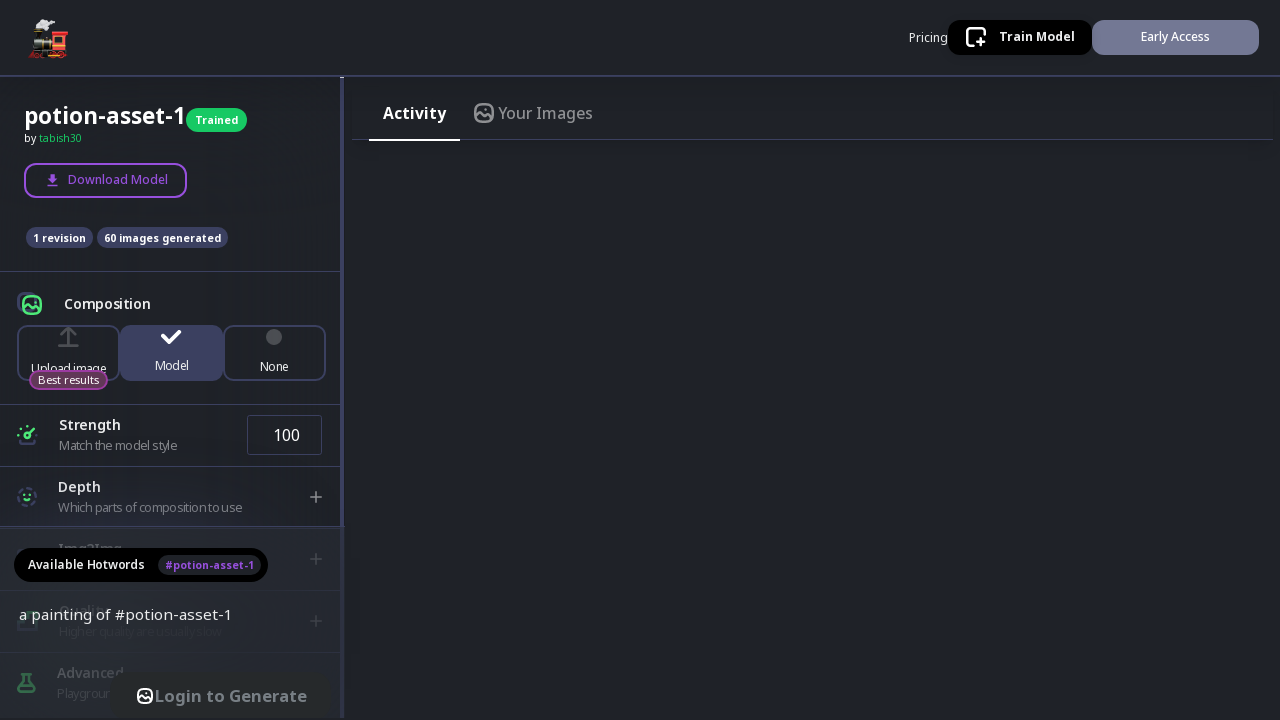

--- FILE ---
content_type: text/html; charset=utf-8
request_url: https://trainengine.ai/tabish30/potion-asset-1
body_size: 40184
content:
<!DOCTYPE html><html lang="en"><head><meta charSet="utf-8"/><meta name="viewport" content="width=device-width"/><meta name="next-head-count" content="2"/><title>TrainEngine.ai</title><meta name="description" content="Train image models, chain models togethers, generate AI art."/><link rel="icon" type="image/png" href="/locomotive.png"/><meta property="og:url" content="https://trainengine.ai"/><meta property="og:type" content="website"/><meta property="og:title" content="TrainEngine.ai"/><meta property="og:description" content="Train image models, chain models togethers, generate AI art."/><meta property="og:image" content="https://trainengine.ai/ogimage.png"/><meta name="twitter:card" content="summary_large_image"/><meta property="twitter:domain" content="trainengine.ai"/><meta property="twitter:url" content="https://trainengine.ai"/><meta name="twitter:title" content="TrainEngine.ai"/><meta name="twitter:description" content="Train image models, chain models togethers, generate AI art."/><meta name="twitter:image" content="https://trainengine.ai/ogimage.png"/><link rel="preconnect" href="https://fonts.gstatic.com" crossorigin /><link rel="preload" href="/_next/static/css/317de46f48f299e8.css" as="style"/><link rel="stylesheet" href="/_next/static/css/317de46f48f299e8.css" data-n-g=""/><link rel="preload" href="/_next/static/css/15a9e10f254f2054.css" as="style"/><link rel="stylesheet" href="/_next/static/css/15a9e10f254f2054.css" data-n-p=""/><noscript data-n-css=""></noscript><script defer="" nomodule="" src="/_next/static/chunks/polyfills-c67a75d1b6f99dc8.js"></script><script src="/_next/static/chunks/webpack-36d12a75f0098f30.js" defer=""></script><script src="/_next/static/chunks/framework-50116e63224baba2.js" defer=""></script><script src="/_next/static/chunks/main-eb6514e98283e73d.js" defer=""></script><script src="/_next/static/chunks/pages/_app-70263c59b0300825.js" defer=""></script><script src="/_next/static/chunks/252f366e-30ae42eef4a8c08c.js" defer=""></script><script src="/_next/static/chunks/95b64a6e-89494cce3fa397cf.js" defer=""></script><script src="/_next/static/chunks/4072747d-842890ac533bb528.js" defer=""></script><script src="/_next/static/chunks/a6f208e3-e5a982ee81056935.js" defer=""></script><script src="/_next/static/chunks/29107295-0d20c582bacf9848.js" defer=""></script><script src="/_next/static/chunks/250-192cae81b12f6e13.js" defer=""></script><script src="/_next/static/chunks/853-0da55bf2524b4cef.js" defer=""></script><script src="/_next/static/chunks/541-45b88e96f90d5f1d.js" defer=""></script><script src="/_next/static/chunks/617-65f4c067f8ddff11.js" defer=""></script><script src="/_next/static/chunks/132-8291615b5e09b554.js" defer=""></script><script src="/_next/static/chunks/896-9a31d093894a1784.js" defer=""></script><script src="/_next/static/chunks/902-8b19de77aad5282e.js" defer=""></script><script src="/_next/static/chunks/532-4c43af10e117b62e.js" defer=""></script><script src="/_next/static/chunks/501-bd404fff7e6987b5.js" defer=""></script><script src="/_next/static/chunks/pages/%5BuserId%5D/%5BprojectId%5D-0c015f2418871f39.js" defer=""></script><script src="/_next/static/NB0E_Kw754lRIuCbCRyv2/_buildManifest.js" defer=""></script><script src="/_next/static/NB0E_Kw754lRIuCbCRyv2/_ssgManifest.js" defer=""></script><style data-href="https://fonts.googleapis.com/css2?family=Noto+Sans:ital,wght@0,100;0,200;0,300;0,400;0,500;0,600;0,700;0,800;0,900;1,100;1,200;1,300;1,400;1,500;1,600;1,700;1,800;1,900&display=swap">@font-face{font-family:'Noto Sans';font-style:italic;font-weight:100;font-stretch:normal;font-display:swap;src:url(https://fonts.gstatic.com/s/notosans/v36/o-0kIpQlx3QUlC5A4PNr4C5OaxRsfNNlKbCePevHtVtX57DGjDU1QDcf6VQ.woff) format('woff')}@font-face{font-family:'Noto Sans';font-style:italic;font-weight:200;font-stretch:normal;font-display:swap;src:url(https://fonts.gstatic.com/s/notosans/v36/o-0kIpQlx3QUlC5A4PNr4C5OaxRsfNNlKbCePevHtVtX57DGjDU1QLce6VQ.woff) format('woff')}@font-face{font-family:'Noto Sans';font-style:italic;font-weight:300;font-stretch:normal;font-display:swap;src:url(https://fonts.gstatic.com/s/notosans/v36/o-0kIpQlx3QUlC5A4PNr4C5OaxRsfNNlKbCePevHtVtX57DGjDU1QGke6VQ.woff) format('woff')}@font-face{font-family:'Noto Sans';font-style:italic;font-weight:400;font-stretch:normal;font-display:swap;src:url(https://fonts.gstatic.com/s/notosans/v36/o-0kIpQlx3QUlC5A4PNr4C5OaxRsfNNlKbCePevHtVtX57DGjDU1QDce6VQ.woff) format('woff')}@font-face{font-family:'Noto Sans';font-style:italic;font-weight:500;font-stretch:normal;font-display:swap;src:url(https://fonts.gstatic.com/s/notosans/v36/o-0kIpQlx3QUlC5A4PNr4C5OaxRsfNNlKbCePevHtVtX57DGjDU1QAUe6VQ.woff) format('woff')}@font-face{font-family:'Noto Sans';font-style:italic;font-weight:600;font-stretch:normal;font-display:swap;src:url(https://fonts.gstatic.com/s/notosans/v36/o-0kIpQlx3QUlC5A4PNr4C5OaxRsfNNlKbCePevHtVtX57DGjDU1QOkZ6VQ.woff) format('woff')}@font-face{font-family:'Noto Sans';font-style:italic;font-weight:700;font-stretch:normal;font-display:swap;src:url(https://fonts.gstatic.com/s/notosans/v36/o-0kIpQlx3QUlC5A4PNr4C5OaxRsfNNlKbCePevHtVtX57DGjDU1QNAZ6VQ.woff) format('woff')}@font-face{font-family:'Noto Sans';font-style:italic;font-weight:800;font-stretch:normal;font-display:swap;src:url(https://fonts.gstatic.com/s/notosans/v36/o-0kIpQlx3QUlC5A4PNr4C5OaxRsfNNlKbCePevHtVtX57DGjDU1QLcZ6VQ.woff) format('woff')}@font-face{font-family:'Noto Sans';font-style:italic;font-weight:900;font-stretch:normal;font-display:swap;src:url(https://fonts.gstatic.com/s/notosans/v36/o-0kIpQlx3QUlC5A4PNr4C5OaxRsfNNlKbCePevHtVtX57DGjDU1QJ4Z6VQ.woff) format('woff')}@font-face{font-family:'Noto Sans';font-style:normal;font-weight:100;font-stretch:normal;font-display:swap;src:url(https://fonts.gstatic.com/s/notosans/v36/o-0mIpQlx3QUlC5A4PNB6Ryti20_6n1iPHjcz6L1SoM-jCpoiyD9At9e.woff) format('woff')}@font-face{font-family:'Noto Sans';font-style:normal;font-weight:200;font-stretch:normal;font-display:swap;src:url(https://fonts.gstatic.com/s/notosans/v36/o-0mIpQlx3QUlC5A4PNB6Ryti20_6n1iPHjcz6L1SoM-jCpoiyB9A99e.woff) format('woff')}@font-face{font-family:'Noto Sans';font-style:normal;font-weight:300;font-stretch:normal;font-display:swap;src:url(https://fonts.gstatic.com/s/notosans/v36/o-0mIpQlx3QUlC5A4PNB6Ryti20_6n1iPHjcz6L1SoM-jCpoiyCjA99e.woff) format('woff')}@font-face{font-family:'Noto Sans';font-style:normal;font-weight:400;font-stretch:normal;font-display:swap;src:url(https://fonts.gstatic.com/s/notosans/v36/o-0mIpQlx3QUlC5A4PNB6Ryti20_6n1iPHjcz6L1SoM-jCpoiyD9A99e.woff) format('woff')}@font-face{font-family:'Noto Sans';font-style:normal;font-weight:500;font-stretch:normal;font-display:swap;src:url(https://fonts.gstatic.com/s/notosans/v36/o-0mIpQlx3QUlC5A4PNB6Ryti20_6n1iPHjcz6L1SoM-jCpoiyDPA99e.woff) format('woff')}@font-face{font-family:'Noto Sans';font-style:normal;font-weight:600;font-stretch:normal;font-display:swap;src:url(https://fonts.gstatic.com/s/notosans/v36/o-0mIpQlx3QUlC5A4PNB6Ryti20_6n1iPHjcz6L1SoM-jCpoiyAjBN9e.woff) format('woff')}@font-face{font-family:'Noto Sans';font-style:normal;font-weight:700;font-stretch:normal;font-display:swap;src:url(https://fonts.gstatic.com/s/notosans/v36/o-0mIpQlx3QUlC5A4PNB6Ryti20_6n1iPHjcz6L1SoM-jCpoiyAaBN9e.woff) format('woff')}@font-face{font-family:'Noto Sans';font-style:normal;font-weight:800;font-stretch:normal;font-display:swap;src:url(https://fonts.gstatic.com/s/notosans/v36/o-0mIpQlx3QUlC5A4PNB6Ryti20_6n1iPHjcz6L1SoM-jCpoiyB9BN9e.woff) format('woff')}@font-face{font-family:'Noto Sans';font-style:normal;font-weight:900;font-stretch:normal;font-display:swap;src:url(https://fonts.gstatic.com/l/font?kit=o-0mIpQlx3QUlC5A4PNB6Ryti20_6n1iPHjcz6L1SoM-jCpoiyBUBN9e&skey=2b960fe17823056f&v=v36) format('woff')}@font-face{font-family:'Noto Sans';font-style:italic;font-weight:100;font-stretch:100%;font-display:swap;src:url(https://fonts.gstatic.com/s/notosans/v36/o-0ZIpQlx3QUlC5A4PNr4C5OaxRsfNNlKbCePevttHOmHS91ixg0.woff2) format('woff2');unicode-range:U+0460-052F,U+1C80-1C88,U+20B4,U+2DE0-2DFF,U+A640-A69F,U+FE2E-FE2F}@font-face{font-family:'Noto Sans';font-style:italic;font-weight:100;font-stretch:100%;font-display:swap;src:url(https://fonts.gstatic.com/s/notosans/v36/o-0ZIpQlx3QUlC5A4PNr4C5OaxRsfNNlKbCePevtvXOmHS91ixg0.woff2) format('woff2');unicode-range:U+0301,U+0400-045F,U+0490-0491,U+04B0-04B1,U+2116}@font-face{font-family:'Noto Sans';font-style:italic;font-weight:100;font-stretch:100%;font-display:swap;src:url(https://fonts.gstatic.com/s/notosans/v36/o-0ZIpQlx3QUlC5A4PNr4C5OaxRsfNNlKbCePevtuHOmHS91ixg0.woff2) format('woff2');unicode-range:U+0900-097F,U+1CD0-1CF9,U+200C-200D,U+20A8,U+20B9,U+20F0,U+25CC,U+A830-A839,U+A8E0-A8FF,U+11B00-11B09}@font-face{font-family:'Noto Sans';font-style:italic;font-weight:100;font-stretch:100%;font-display:swap;src:url(https://fonts.gstatic.com/s/notosans/v36/o-0ZIpQlx3QUlC5A4PNr4C5OaxRsfNNlKbCePevttXOmHS91ixg0.woff2) format('woff2');unicode-range:U+1F00-1FFF}@font-face{font-family:'Noto Sans';font-style:italic;font-weight:100;font-stretch:100%;font-display:swap;src:url(https://fonts.gstatic.com/s/notosans/v36/o-0ZIpQlx3QUlC5A4PNr4C5OaxRsfNNlKbCePevtunOmHS91ixg0.woff2) format('woff2');unicode-range:U+0370-0377,U+037A-037F,U+0384-038A,U+038C,U+038E-03A1,U+03A3-03FF}@font-face{font-family:'Noto Sans';font-style:italic;font-weight:100;font-stretch:100%;font-display:swap;src:url(https://fonts.gstatic.com/s/notosans/v36/o-0ZIpQlx3QUlC5A4PNr4C5OaxRsfNNlKbCePevttnOmHS91ixg0.woff2) format('woff2');unicode-range:U+0102-0103,U+0110-0111,U+0128-0129,U+0168-0169,U+01A0-01A1,U+01AF-01B0,U+0300-0301,U+0303-0304,U+0308-0309,U+0323,U+0329,U+1EA0-1EF9,U+20AB}@font-face{font-family:'Noto Sans';font-style:italic;font-weight:100;font-stretch:100%;font-display:swap;src:url(https://fonts.gstatic.com/s/notosans/v36/o-0ZIpQlx3QUlC5A4PNr4C5OaxRsfNNlKbCePevtt3OmHS91ixg0.woff2) format('woff2');unicode-range:U+0100-02AF,U+0304,U+0308,U+0329,U+1E00-1E9F,U+1EF2-1EFF,U+2020,U+20A0-20AB,U+20AD-20C0,U+2113,U+2C60-2C7F,U+A720-A7FF}@font-face{font-family:'Noto Sans';font-style:italic;font-weight:100;font-stretch:100%;font-display:swap;src:url(https://fonts.gstatic.com/s/notosans/v36/o-0ZIpQlx3QUlC5A4PNr4C5OaxRsfNNlKbCePevtuXOmHS91iw.woff2) format('woff2');unicode-range:U+0000-00FF,U+0131,U+0152-0153,U+02BB-02BC,U+02C6,U+02DA,U+02DC,U+0304,U+0308,U+0329,U+2000-206F,U+2074,U+20AC,U+2122,U+2191,U+2193,U+2212,U+2215,U+FEFF,U+FFFD}@font-face{font-family:'Noto Sans';font-style:italic;font-weight:200;font-stretch:100%;font-display:swap;src:url(https://fonts.gstatic.com/s/notosans/v36/o-0ZIpQlx3QUlC5A4PNr4C5OaxRsfNNlKbCePevttHOmHS91ixg0.woff2) format('woff2');unicode-range:U+0460-052F,U+1C80-1C88,U+20B4,U+2DE0-2DFF,U+A640-A69F,U+FE2E-FE2F}@font-face{font-family:'Noto Sans';font-style:italic;font-weight:200;font-stretch:100%;font-display:swap;src:url(https://fonts.gstatic.com/s/notosans/v36/o-0ZIpQlx3QUlC5A4PNr4C5OaxRsfNNlKbCePevtvXOmHS91ixg0.woff2) format('woff2');unicode-range:U+0301,U+0400-045F,U+0490-0491,U+04B0-04B1,U+2116}@font-face{font-family:'Noto Sans';font-style:italic;font-weight:200;font-stretch:100%;font-display:swap;src:url(https://fonts.gstatic.com/s/notosans/v36/o-0ZIpQlx3QUlC5A4PNr4C5OaxRsfNNlKbCePevtuHOmHS91ixg0.woff2) format('woff2');unicode-range:U+0900-097F,U+1CD0-1CF9,U+200C-200D,U+20A8,U+20B9,U+20F0,U+25CC,U+A830-A839,U+A8E0-A8FF,U+11B00-11B09}@font-face{font-family:'Noto Sans';font-style:italic;font-weight:200;font-stretch:100%;font-display:swap;src:url(https://fonts.gstatic.com/s/notosans/v36/o-0ZIpQlx3QUlC5A4PNr4C5OaxRsfNNlKbCePevttXOmHS91ixg0.woff2) format('woff2');unicode-range:U+1F00-1FFF}@font-face{font-family:'Noto Sans';font-style:italic;font-weight:200;font-stretch:100%;font-display:swap;src:url(https://fonts.gstatic.com/s/notosans/v36/o-0ZIpQlx3QUlC5A4PNr4C5OaxRsfNNlKbCePevtunOmHS91ixg0.woff2) format('woff2');unicode-range:U+0370-0377,U+037A-037F,U+0384-038A,U+038C,U+038E-03A1,U+03A3-03FF}@font-face{font-family:'Noto Sans';font-style:italic;font-weight:200;font-stretch:100%;font-display:swap;src:url(https://fonts.gstatic.com/s/notosans/v36/o-0ZIpQlx3QUlC5A4PNr4C5OaxRsfNNlKbCePevttnOmHS91ixg0.woff2) format('woff2');unicode-range:U+0102-0103,U+0110-0111,U+0128-0129,U+0168-0169,U+01A0-01A1,U+01AF-01B0,U+0300-0301,U+0303-0304,U+0308-0309,U+0323,U+0329,U+1EA0-1EF9,U+20AB}@font-face{font-family:'Noto Sans';font-style:italic;font-weight:200;font-stretch:100%;font-display:swap;src:url(https://fonts.gstatic.com/s/notosans/v36/o-0ZIpQlx3QUlC5A4PNr4C5OaxRsfNNlKbCePevtt3OmHS91ixg0.woff2) format('woff2');unicode-range:U+0100-02AF,U+0304,U+0308,U+0329,U+1E00-1E9F,U+1EF2-1EFF,U+2020,U+20A0-20AB,U+20AD-20C0,U+2113,U+2C60-2C7F,U+A720-A7FF}@font-face{font-family:'Noto Sans';font-style:italic;font-weight:200;font-stretch:100%;font-display:swap;src:url(https://fonts.gstatic.com/s/notosans/v36/o-0ZIpQlx3QUlC5A4PNr4C5OaxRsfNNlKbCePevtuXOmHS91iw.woff2) format('woff2');unicode-range:U+0000-00FF,U+0131,U+0152-0153,U+02BB-02BC,U+02C6,U+02DA,U+02DC,U+0304,U+0308,U+0329,U+2000-206F,U+2074,U+20AC,U+2122,U+2191,U+2193,U+2212,U+2215,U+FEFF,U+FFFD}@font-face{font-family:'Noto Sans';font-style:italic;font-weight:300;font-stretch:100%;font-display:swap;src:url(https://fonts.gstatic.com/s/notosans/v36/o-0ZIpQlx3QUlC5A4PNr4C5OaxRsfNNlKbCePevttHOmHS91ixg0.woff2) format('woff2');unicode-range:U+0460-052F,U+1C80-1C88,U+20B4,U+2DE0-2DFF,U+A640-A69F,U+FE2E-FE2F}@font-face{font-family:'Noto Sans';font-style:italic;font-weight:300;font-stretch:100%;font-display:swap;src:url(https://fonts.gstatic.com/s/notosans/v36/o-0ZIpQlx3QUlC5A4PNr4C5OaxRsfNNlKbCePevtvXOmHS91ixg0.woff2) format('woff2');unicode-range:U+0301,U+0400-045F,U+0490-0491,U+04B0-04B1,U+2116}@font-face{font-family:'Noto Sans';font-style:italic;font-weight:300;font-stretch:100%;font-display:swap;src:url(https://fonts.gstatic.com/s/notosans/v36/o-0ZIpQlx3QUlC5A4PNr4C5OaxRsfNNlKbCePevtuHOmHS91ixg0.woff2) format('woff2');unicode-range:U+0900-097F,U+1CD0-1CF9,U+200C-200D,U+20A8,U+20B9,U+20F0,U+25CC,U+A830-A839,U+A8E0-A8FF,U+11B00-11B09}@font-face{font-family:'Noto Sans';font-style:italic;font-weight:300;font-stretch:100%;font-display:swap;src:url(https://fonts.gstatic.com/s/notosans/v36/o-0ZIpQlx3QUlC5A4PNr4C5OaxRsfNNlKbCePevttXOmHS91ixg0.woff2) format('woff2');unicode-range:U+1F00-1FFF}@font-face{font-family:'Noto Sans';font-style:italic;font-weight:300;font-stretch:100%;font-display:swap;src:url(https://fonts.gstatic.com/s/notosans/v36/o-0ZIpQlx3QUlC5A4PNr4C5OaxRsfNNlKbCePevtunOmHS91ixg0.woff2) format('woff2');unicode-range:U+0370-0377,U+037A-037F,U+0384-038A,U+038C,U+038E-03A1,U+03A3-03FF}@font-face{font-family:'Noto Sans';font-style:italic;font-weight:300;font-stretch:100%;font-display:swap;src:url(https://fonts.gstatic.com/s/notosans/v36/o-0ZIpQlx3QUlC5A4PNr4C5OaxRsfNNlKbCePevttnOmHS91ixg0.woff2) format('woff2');unicode-range:U+0102-0103,U+0110-0111,U+0128-0129,U+0168-0169,U+01A0-01A1,U+01AF-01B0,U+0300-0301,U+0303-0304,U+0308-0309,U+0323,U+0329,U+1EA0-1EF9,U+20AB}@font-face{font-family:'Noto Sans';font-style:italic;font-weight:300;font-stretch:100%;font-display:swap;src:url(https://fonts.gstatic.com/s/notosans/v36/o-0ZIpQlx3QUlC5A4PNr4C5OaxRsfNNlKbCePevtt3OmHS91ixg0.woff2) format('woff2');unicode-range:U+0100-02AF,U+0304,U+0308,U+0329,U+1E00-1E9F,U+1EF2-1EFF,U+2020,U+20A0-20AB,U+20AD-20C0,U+2113,U+2C60-2C7F,U+A720-A7FF}@font-face{font-family:'Noto Sans';font-style:italic;font-weight:300;font-stretch:100%;font-display:swap;src:url(https://fonts.gstatic.com/s/notosans/v36/o-0ZIpQlx3QUlC5A4PNr4C5OaxRsfNNlKbCePevtuXOmHS91iw.woff2) format('woff2');unicode-range:U+0000-00FF,U+0131,U+0152-0153,U+02BB-02BC,U+02C6,U+02DA,U+02DC,U+0304,U+0308,U+0329,U+2000-206F,U+2074,U+20AC,U+2122,U+2191,U+2193,U+2212,U+2215,U+FEFF,U+FFFD}@font-face{font-family:'Noto Sans';font-style:italic;font-weight:400;font-stretch:100%;font-display:swap;src:url(https://fonts.gstatic.com/s/notosans/v36/o-0ZIpQlx3QUlC5A4PNr4C5OaxRsfNNlKbCePevttHOmHS91ixg0.woff2) format('woff2');unicode-range:U+0460-052F,U+1C80-1C88,U+20B4,U+2DE0-2DFF,U+A640-A69F,U+FE2E-FE2F}@font-face{font-family:'Noto Sans';font-style:italic;font-weight:400;font-stretch:100%;font-display:swap;src:url(https://fonts.gstatic.com/s/notosans/v36/o-0ZIpQlx3QUlC5A4PNr4C5OaxRsfNNlKbCePevtvXOmHS91ixg0.woff2) format('woff2');unicode-range:U+0301,U+0400-045F,U+0490-0491,U+04B0-04B1,U+2116}@font-face{font-family:'Noto Sans';font-style:italic;font-weight:400;font-stretch:100%;font-display:swap;src:url(https://fonts.gstatic.com/s/notosans/v36/o-0ZIpQlx3QUlC5A4PNr4C5OaxRsfNNlKbCePevtuHOmHS91ixg0.woff2) format('woff2');unicode-range:U+0900-097F,U+1CD0-1CF9,U+200C-200D,U+20A8,U+20B9,U+20F0,U+25CC,U+A830-A839,U+A8E0-A8FF,U+11B00-11B09}@font-face{font-family:'Noto Sans';font-style:italic;font-weight:400;font-stretch:100%;font-display:swap;src:url(https://fonts.gstatic.com/s/notosans/v36/o-0ZIpQlx3QUlC5A4PNr4C5OaxRsfNNlKbCePevttXOmHS91ixg0.woff2) format('woff2');unicode-range:U+1F00-1FFF}@font-face{font-family:'Noto Sans';font-style:italic;font-weight:400;font-stretch:100%;font-display:swap;src:url(https://fonts.gstatic.com/s/notosans/v36/o-0ZIpQlx3QUlC5A4PNr4C5OaxRsfNNlKbCePevtunOmHS91ixg0.woff2) format('woff2');unicode-range:U+0370-0377,U+037A-037F,U+0384-038A,U+038C,U+038E-03A1,U+03A3-03FF}@font-face{font-family:'Noto Sans';font-style:italic;font-weight:400;font-stretch:100%;font-display:swap;src:url(https://fonts.gstatic.com/s/notosans/v36/o-0ZIpQlx3QUlC5A4PNr4C5OaxRsfNNlKbCePevttnOmHS91ixg0.woff2) format('woff2');unicode-range:U+0102-0103,U+0110-0111,U+0128-0129,U+0168-0169,U+01A0-01A1,U+01AF-01B0,U+0300-0301,U+0303-0304,U+0308-0309,U+0323,U+0329,U+1EA0-1EF9,U+20AB}@font-face{font-family:'Noto Sans';font-style:italic;font-weight:400;font-stretch:100%;font-display:swap;src:url(https://fonts.gstatic.com/s/notosans/v36/o-0ZIpQlx3QUlC5A4PNr4C5OaxRsfNNlKbCePevtt3OmHS91ixg0.woff2) format('woff2');unicode-range:U+0100-02AF,U+0304,U+0308,U+0329,U+1E00-1E9F,U+1EF2-1EFF,U+2020,U+20A0-20AB,U+20AD-20C0,U+2113,U+2C60-2C7F,U+A720-A7FF}@font-face{font-family:'Noto Sans';font-style:italic;font-weight:400;font-stretch:100%;font-display:swap;src:url(https://fonts.gstatic.com/s/notosans/v36/o-0ZIpQlx3QUlC5A4PNr4C5OaxRsfNNlKbCePevtuXOmHS91iw.woff2) format('woff2');unicode-range:U+0000-00FF,U+0131,U+0152-0153,U+02BB-02BC,U+02C6,U+02DA,U+02DC,U+0304,U+0308,U+0329,U+2000-206F,U+2074,U+20AC,U+2122,U+2191,U+2193,U+2212,U+2215,U+FEFF,U+FFFD}@font-face{font-family:'Noto Sans';font-style:italic;font-weight:500;font-stretch:100%;font-display:swap;src:url(https://fonts.gstatic.com/s/notosans/v36/o-0ZIpQlx3QUlC5A4PNr4C5OaxRsfNNlKbCePevttHOmHS91ixg0.woff2) format('woff2');unicode-range:U+0460-052F,U+1C80-1C88,U+20B4,U+2DE0-2DFF,U+A640-A69F,U+FE2E-FE2F}@font-face{font-family:'Noto Sans';font-style:italic;font-weight:500;font-stretch:100%;font-display:swap;src:url(https://fonts.gstatic.com/s/notosans/v36/o-0ZIpQlx3QUlC5A4PNr4C5OaxRsfNNlKbCePevtvXOmHS91ixg0.woff2) format('woff2');unicode-range:U+0301,U+0400-045F,U+0490-0491,U+04B0-04B1,U+2116}@font-face{font-family:'Noto Sans';font-style:italic;font-weight:500;font-stretch:100%;font-display:swap;src:url(https://fonts.gstatic.com/s/notosans/v36/o-0ZIpQlx3QUlC5A4PNr4C5OaxRsfNNlKbCePevtuHOmHS91ixg0.woff2) format('woff2');unicode-range:U+0900-097F,U+1CD0-1CF9,U+200C-200D,U+20A8,U+20B9,U+20F0,U+25CC,U+A830-A839,U+A8E0-A8FF,U+11B00-11B09}@font-face{font-family:'Noto Sans';font-style:italic;font-weight:500;font-stretch:100%;font-display:swap;src:url(https://fonts.gstatic.com/s/notosans/v36/o-0ZIpQlx3QUlC5A4PNr4C5OaxRsfNNlKbCePevttXOmHS91ixg0.woff2) format('woff2');unicode-range:U+1F00-1FFF}@font-face{font-family:'Noto Sans';font-style:italic;font-weight:500;font-stretch:100%;font-display:swap;src:url(https://fonts.gstatic.com/s/notosans/v36/o-0ZIpQlx3QUlC5A4PNr4C5OaxRsfNNlKbCePevtunOmHS91ixg0.woff2) format('woff2');unicode-range:U+0370-0377,U+037A-037F,U+0384-038A,U+038C,U+038E-03A1,U+03A3-03FF}@font-face{font-family:'Noto Sans';font-style:italic;font-weight:500;font-stretch:100%;font-display:swap;src:url(https://fonts.gstatic.com/s/notosans/v36/o-0ZIpQlx3QUlC5A4PNr4C5OaxRsfNNlKbCePevttnOmHS91ixg0.woff2) format('woff2');unicode-range:U+0102-0103,U+0110-0111,U+0128-0129,U+0168-0169,U+01A0-01A1,U+01AF-01B0,U+0300-0301,U+0303-0304,U+0308-0309,U+0323,U+0329,U+1EA0-1EF9,U+20AB}@font-face{font-family:'Noto Sans';font-style:italic;font-weight:500;font-stretch:100%;font-display:swap;src:url(https://fonts.gstatic.com/s/notosans/v36/o-0ZIpQlx3QUlC5A4PNr4C5OaxRsfNNlKbCePevtt3OmHS91ixg0.woff2) format('woff2');unicode-range:U+0100-02AF,U+0304,U+0308,U+0329,U+1E00-1E9F,U+1EF2-1EFF,U+2020,U+20A0-20AB,U+20AD-20C0,U+2113,U+2C60-2C7F,U+A720-A7FF}@font-face{font-family:'Noto Sans';font-style:italic;font-weight:500;font-stretch:100%;font-display:swap;src:url(https://fonts.gstatic.com/s/notosans/v36/o-0ZIpQlx3QUlC5A4PNr4C5OaxRsfNNlKbCePevtuXOmHS91iw.woff2) format('woff2');unicode-range:U+0000-00FF,U+0131,U+0152-0153,U+02BB-02BC,U+02C6,U+02DA,U+02DC,U+0304,U+0308,U+0329,U+2000-206F,U+2074,U+20AC,U+2122,U+2191,U+2193,U+2212,U+2215,U+FEFF,U+FFFD}@font-face{font-family:'Noto Sans';font-style:italic;font-weight:600;font-stretch:100%;font-display:swap;src:url(https://fonts.gstatic.com/s/notosans/v36/o-0ZIpQlx3QUlC5A4PNr4C5OaxRsfNNlKbCePevttHOmHS91ixg0.woff2) format('woff2');unicode-range:U+0460-052F,U+1C80-1C88,U+20B4,U+2DE0-2DFF,U+A640-A69F,U+FE2E-FE2F}@font-face{font-family:'Noto Sans';font-style:italic;font-weight:600;font-stretch:100%;font-display:swap;src:url(https://fonts.gstatic.com/s/notosans/v36/o-0ZIpQlx3QUlC5A4PNr4C5OaxRsfNNlKbCePevtvXOmHS91ixg0.woff2) format('woff2');unicode-range:U+0301,U+0400-045F,U+0490-0491,U+04B0-04B1,U+2116}@font-face{font-family:'Noto Sans';font-style:italic;font-weight:600;font-stretch:100%;font-display:swap;src:url(https://fonts.gstatic.com/s/notosans/v36/o-0ZIpQlx3QUlC5A4PNr4C5OaxRsfNNlKbCePevtuHOmHS91ixg0.woff2) format('woff2');unicode-range:U+0900-097F,U+1CD0-1CF9,U+200C-200D,U+20A8,U+20B9,U+20F0,U+25CC,U+A830-A839,U+A8E0-A8FF,U+11B00-11B09}@font-face{font-family:'Noto Sans';font-style:italic;font-weight:600;font-stretch:100%;font-display:swap;src:url(https://fonts.gstatic.com/s/notosans/v36/o-0ZIpQlx3QUlC5A4PNr4C5OaxRsfNNlKbCePevttXOmHS91ixg0.woff2) format('woff2');unicode-range:U+1F00-1FFF}@font-face{font-family:'Noto Sans';font-style:italic;font-weight:600;font-stretch:100%;font-display:swap;src:url(https://fonts.gstatic.com/s/notosans/v36/o-0ZIpQlx3QUlC5A4PNr4C5OaxRsfNNlKbCePevtunOmHS91ixg0.woff2) format('woff2');unicode-range:U+0370-0377,U+037A-037F,U+0384-038A,U+038C,U+038E-03A1,U+03A3-03FF}@font-face{font-family:'Noto Sans';font-style:italic;font-weight:600;font-stretch:100%;font-display:swap;src:url(https://fonts.gstatic.com/s/notosans/v36/o-0ZIpQlx3QUlC5A4PNr4C5OaxRsfNNlKbCePevttnOmHS91ixg0.woff2) format('woff2');unicode-range:U+0102-0103,U+0110-0111,U+0128-0129,U+0168-0169,U+01A0-01A1,U+01AF-01B0,U+0300-0301,U+0303-0304,U+0308-0309,U+0323,U+0329,U+1EA0-1EF9,U+20AB}@font-face{font-family:'Noto Sans';font-style:italic;font-weight:600;font-stretch:100%;font-display:swap;src:url(https://fonts.gstatic.com/s/notosans/v36/o-0ZIpQlx3QUlC5A4PNr4C5OaxRsfNNlKbCePevtt3OmHS91ixg0.woff2) format('woff2');unicode-range:U+0100-02AF,U+0304,U+0308,U+0329,U+1E00-1E9F,U+1EF2-1EFF,U+2020,U+20A0-20AB,U+20AD-20C0,U+2113,U+2C60-2C7F,U+A720-A7FF}@font-face{font-family:'Noto Sans';font-style:italic;font-weight:600;font-stretch:100%;font-display:swap;src:url(https://fonts.gstatic.com/s/notosans/v36/o-0ZIpQlx3QUlC5A4PNr4C5OaxRsfNNlKbCePevtuXOmHS91iw.woff2) format('woff2');unicode-range:U+0000-00FF,U+0131,U+0152-0153,U+02BB-02BC,U+02C6,U+02DA,U+02DC,U+0304,U+0308,U+0329,U+2000-206F,U+2074,U+20AC,U+2122,U+2191,U+2193,U+2212,U+2215,U+FEFF,U+FFFD}@font-face{font-family:'Noto Sans';font-style:italic;font-weight:700;font-stretch:100%;font-display:swap;src:url(https://fonts.gstatic.com/s/notosans/v36/o-0ZIpQlx3QUlC5A4PNr4C5OaxRsfNNlKbCePevttHOmHS91ixg0.woff2) format('woff2');unicode-range:U+0460-052F,U+1C80-1C88,U+20B4,U+2DE0-2DFF,U+A640-A69F,U+FE2E-FE2F}@font-face{font-family:'Noto Sans';font-style:italic;font-weight:700;font-stretch:100%;font-display:swap;src:url(https://fonts.gstatic.com/s/notosans/v36/o-0ZIpQlx3QUlC5A4PNr4C5OaxRsfNNlKbCePevtvXOmHS91ixg0.woff2) format('woff2');unicode-range:U+0301,U+0400-045F,U+0490-0491,U+04B0-04B1,U+2116}@font-face{font-family:'Noto Sans';font-style:italic;font-weight:700;font-stretch:100%;font-display:swap;src:url(https://fonts.gstatic.com/s/notosans/v36/o-0ZIpQlx3QUlC5A4PNr4C5OaxRsfNNlKbCePevtuHOmHS91ixg0.woff2) format('woff2');unicode-range:U+0900-097F,U+1CD0-1CF9,U+200C-200D,U+20A8,U+20B9,U+20F0,U+25CC,U+A830-A839,U+A8E0-A8FF,U+11B00-11B09}@font-face{font-family:'Noto Sans';font-style:italic;font-weight:700;font-stretch:100%;font-display:swap;src:url(https://fonts.gstatic.com/s/notosans/v36/o-0ZIpQlx3QUlC5A4PNr4C5OaxRsfNNlKbCePevttXOmHS91ixg0.woff2) format('woff2');unicode-range:U+1F00-1FFF}@font-face{font-family:'Noto Sans';font-style:italic;font-weight:700;font-stretch:100%;font-display:swap;src:url(https://fonts.gstatic.com/s/notosans/v36/o-0ZIpQlx3QUlC5A4PNr4C5OaxRsfNNlKbCePevtunOmHS91ixg0.woff2) format('woff2');unicode-range:U+0370-0377,U+037A-037F,U+0384-038A,U+038C,U+038E-03A1,U+03A3-03FF}@font-face{font-family:'Noto Sans';font-style:italic;font-weight:700;font-stretch:100%;font-display:swap;src:url(https://fonts.gstatic.com/s/notosans/v36/o-0ZIpQlx3QUlC5A4PNr4C5OaxRsfNNlKbCePevttnOmHS91ixg0.woff2) format('woff2');unicode-range:U+0102-0103,U+0110-0111,U+0128-0129,U+0168-0169,U+01A0-01A1,U+01AF-01B0,U+0300-0301,U+0303-0304,U+0308-0309,U+0323,U+0329,U+1EA0-1EF9,U+20AB}@font-face{font-family:'Noto Sans';font-style:italic;font-weight:700;font-stretch:100%;font-display:swap;src:url(https://fonts.gstatic.com/s/notosans/v36/o-0ZIpQlx3QUlC5A4PNr4C5OaxRsfNNlKbCePevtt3OmHS91ixg0.woff2) format('woff2');unicode-range:U+0100-02AF,U+0304,U+0308,U+0329,U+1E00-1E9F,U+1EF2-1EFF,U+2020,U+20A0-20AB,U+20AD-20C0,U+2113,U+2C60-2C7F,U+A720-A7FF}@font-face{font-family:'Noto Sans';font-style:italic;font-weight:700;font-stretch:100%;font-display:swap;src:url(https://fonts.gstatic.com/s/notosans/v36/o-0ZIpQlx3QUlC5A4PNr4C5OaxRsfNNlKbCePevtuXOmHS91iw.woff2) format('woff2');unicode-range:U+0000-00FF,U+0131,U+0152-0153,U+02BB-02BC,U+02C6,U+02DA,U+02DC,U+0304,U+0308,U+0329,U+2000-206F,U+2074,U+20AC,U+2122,U+2191,U+2193,U+2212,U+2215,U+FEFF,U+FFFD}@font-face{font-family:'Noto Sans';font-style:italic;font-weight:800;font-stretch:100%;font-display:swap;src:url(https://fonts.gstatic.com/s/notosans/v36/o-0ZIpQlx3QUlC5A4PNr4C5OaxRsfNNlKbCePevttHOmHS91ixg0.woff2) format('woff2');unicode-range:U+0460-052F,U+1C80-1C88,U+20B4,U+2DE0-2DFF,U+A640-A69F,U+FE2E-FE2F}@font-face{font-family:'Noto Sans';font-style:italic;font-weight:800;font-stretch:100%;font-display:swap;src:url(https://fonts.gstatic.com/s/notosans/v36/o-0ZIpQlx3QUlC5A4PNr4C5OaxRsfNNlKbCePevtvXOmHS91ixg0.woff2) format('woff2');unicode-range:U+0301,U+0400-045F,U+0490-0491,U+04B0-04B1,U+2116}@font-face{font-family:'Noto Sans';font-style:italic;font-weight:800;font-stretch:100%;font-display:swap;src:url(https://fonts.gstatic.com/s/notosans/v36/o-0ZIpQlx3QUlC5A4PNr4C5OaxRsfNNlKbCePevtuHOmHS91ixg0.woff2) format('woff2');unicode-range:U+0900-097F,U+1CD0-1CF9,U+200C-200D,U+20A8,U+20B9,U+20F0,U+25CC,U+A830-A839,U+A8E0-A8FF,U+11B00-11B09}@font-face{font-family:'Noto Sans';font-style:italic;font-weight:800;font-stretch:100%;font-display:swap;src:url(https://fonts.gstatic.com/s/notosans/v36/o-0ZIpQlx3QUlC5A4PNr4C5OaxRsfNNlKbCePevttXOmHS91ixg0.woff2) format('woff2');unicode-range:U+1F00-1FFF}@font-face{font-family:'Noto Sans';font-style:italic;font-weight:800;font-stretch:100%;font-display:swap;src:url(https://fonts.gstatic.com/s/notosans/v36/o-0ZIpQlx3QUlC5A4PNr4C5OaxRsfNNlKbCePevtunOmHS91ixg0.woff2) format('woff2');unicode-range:U+0370-0377,U+037A-037F,U+0384-038A,U+038C,U+038E-03A1,U+03A3-03FF}@font-face{font-family:'Noto Sans';font-style:italic;font-weight:800;font-stretch:100%;font-display:swap;src:url(https://fonts.gstatic.com/s/notosans/v36/o-0ZIpQlx3QUlC5A4PNr4C5OaxRsfNNlKbCePevttnOmHS91ixg0.woff2) format('woff2');unicode-range:U+0102-0103,U+0110-0111,U+0128-0129,U+0168-0169,U+01A0-01A1,U+01AF-01B0,U+0300-0301,U+0303-0304,U+0308-0309,U+0323,U+0329,U+1EA0-1EF9,U+20AB}@font-face{font-family:'Noto Sans';font-style:italic;font-weight:800;font-stretch:100%;font-display:swap;src:url(https://fonts.gstatic.com/s/notosans/v36/o-0ZIpQlx3QUlC5A4PNr4C5OaxRsfNNlKbCePevtt3OmHS91ixg0.woff2) format('woff2');unicode-range:U+0100-02AF,U+0304,U+0308,U+0329,U+1E00-1E9F,U+1EF2-1EFF,U+2020,U+20A0-20AB,U+20AD-20C0,U+2113,U+2C60-2C7F,U+A720-A7FF}@font-face{font-family:'Noto Sans';font-style:italic;font-weight:800;font-stretch:100%;font-display:swap;src:url(https://fonts.gstatic.com/s/notosans/v36/o-0ZIpQlx3QUlC5A4PNr4C5OaxRsfNNlKbCePevtuXOmHS91iw.woff2) format('woff2');unicode-range:U+0000-00FF,U+0131,U+0152-0153,U+02BB-02BC,U+02C6,U+02DA,U+02DC,U+0304,U+0308,U+0329,U+2000-206F,U+2074,U+20AC,U+2122,U+2191,U+2193,U+2212,U+2215,U+FEFF,U+FFFD}@font-face{font-family:'Noto Sans';font-style:italic;font-weight:900;font-stretch:100%;font-display:swap;src:url(https://fonts.gstatic.com/s/notosans/v36/o-0ZIpQlx3QUlC5A4PNr4C5OaxRsfNNlKbCePevttHOmHS91ixg0.woff2) format('woff2');unicode-range:U+0460-052F,U+1C80-1C88,U+20B4,U+2DE0-2DFF,U+A640-A69F,U+FE2E-FE2F}@font-face{font-family:'Noto Sans';font-style:italic;font-weight:900;font-stretch:100%;font-display:swap;src:url(https://fonts.gstatic.com/s/notosans/v36/o-0ZIpQlx3QUlC5A4PNr4C5OaxRsfNNlKbCePevtvXOmHS91ixg0.woff2) format('woff2');unicode-range:U+0301,U+0400-045F,U+0490-0491,U+04B0-04B1,U+2116}@font-face{font-family:'Noto Sans';font-style:italic;font-weight:900;font-stretch:100%;font-display:swap;src:url(https://fonts.gstatic.com/s/notosans/v36/o-0ZIpQlx3QUlC5A4PNr4C5OaxRsfNNlKbCePevtuHOmHS91ixg0.woff2) format('woff2');unicode-range:U+0900-097F,U+1CD0-1CF9,U+200C-200D,U+20A8,U+20B9,U+20F0,U+25CC,U+A830-A839,U+A8E0-A8FF,U+11B00-11B09}@font-face{font-family:'Noto Sans';font-style:italic;font-weight:900;font-stretch:100%;font-display:swap;src:url(https://fonts.gstatic.com/s/notosans/v36/o-0ZIpQlx3QUlC5A4PNr4C5OaxRsfNNlKbCePevttXOmHS91ixg0.woff2) format('woff2');unicode-range:U+1F00-1FFF}@font-face{font-family:'Noto Sans';font-style:italic;font-weight:900;font-stretch:100%;font-display:swap;src:url(https://fonts.gstatic.com/s/notosans/v36/o-0ZIpQlx3QUlC5A4PNr4C5OaxRsfNNlKbCePevtunOmHS91ixg0.woff2) format('woff2');unicode-range:U+0370-0377,U+037A-037F,U+0384-038A,U+038C,U+038E-03A1,U+03A3-03FF}@font-face{font-family:'Noto Sans';font-style:italic;font-weight:900;font-stretch:100%;font-display:swap;src:url(https://fonts.gstatic.com/s/notosans/v36/o-0ZIpQlx3QUlC5A4PNr4C5OaxRsfNNlKbCePevttnOmHS91ixg0.woff2) format('woff2');unicode-range:U+0102-0103,U+0110-0111,U+0128-0129,U+0168-0169,U+01A0-01A1,U+01AF-01B0,U+0300-0301,U+0303-0304,U+0308-0309,U+0323,U+0329,U+1EA0-1EF9,U+20AB}@font-face{font-family:'Noto Sans';font-style:italic;font-weight:900;font-stretch:100%;font-display:swap;src:url(https://fonts.gstatic.com/s/notosans/v36/o-0ZIpQlx3QUlC5A4PNr4C5OaxRsfNNlKbCePevtt3OmHS91ixg0.woff2) format('woff2');unicode-range:U+0100-02AF,U+0304,U+0308,U+0329,U+1E00-1E9F,U+1EF2-1EFF,U+2020,U+20A0-20AB,U+20AD-20C0,U+2113,U+2C60-2C7F,U+A720-A7FF}@font-face{font-family:'Noto Sans';font-style:italic;font-weight:900;font-stretch:100%;font-display:swap;src:url(https://fonts.gstatic.com/s/notosans/v36/o-0ZIpQlx3QUlC5A4PNr4C5OaxRsfNNlKbCePevtuXOmHS91iw.woff2) format('woff2');unicode-range:U+0000-00FF,U+0131,U+0152-0153,U+02BB-02BC,U+02C6,U+02DA,U+02DC,U+0304,U+0308,U+0329,U+2000-206F,U+2074,U+20AC,U+2122,U+2191,U+2193,U+2212,U+2215,U+FEFF,U+FFFD}@font-face{font-family:'Noto Sans';font-style:normal;font-weight:100;font-stretch:100%;font-display:swap;src:url(https://fonts.gstatic.com/s/notosans/v36/o-0bIpQlx3QUlC5A4PNB6Ryti20_6n1iPHjc5aPdu3mhPy1Fig.woff2) format('woff2');unicode-range:U+0460-052F,U+1C80-1C88,U+20B4,U+2DE0-2DFF,U+A640-A69F,U+FE2E-FE2F}@font-face{font-family:'Noto Sans';font-style:normal;font-weight:100;font-stretch:100%;font-display:swap;src:url(https://fonts.gstatic.com/s/notosans/v36/o-0bIpQlx3QUlC5A4PNB6Ryti20_6n1iPHjc5ardu3mhPy1Fig.woff2) format('woff2');unicode-range:U+0301,U+0400-045F,U+0490-0491,U+04B0-04B1,U+2116}@font-face{font-family:'Noto Sans';font-style:normal;font-weight:100;font-stretch:100%;font-display:swap;src:url(https://fonts.gstatic.com/s/notosans/v36/o-0bIpQlx3QUlC5A4PNB6Ryti20_6n1iPHjc5a_du3mhPy1Fig.woff2) format('woff2');unicode-range:U+0900-097F,U+1CD0-1CF9,U+200C-200D,U+20A8,U+20B9,U+20F0,U+25CC,U+A830-A839,U+A8E0-A8FF,U+11B00-11B09}@font-face{font-family:'Noto Sans';font-style:normal;font-weight:100;font-stretch:100%;font-display:swap;src:url(https://fonts.gstatic.com/s/notosans/v36/o-0bIpQlx3QUlC5A4PNB6Ryti20_6n1iPHjc5aLdu3mhPy1Fig.woff2) format('woff2');unicode-range:U+1F00-1FFF}@font-face{font-family:'Noto Sans';font-style:normal;font-weight:100;font-stretch:100%;font-display:swap;src:url(https://fonts.gstatic.com/s/notosans/v36/o-0bIpQlx3QUlC5A4PNB6Ryti20_6n1iPHjc5a3du3mhPy1Fig.woff2) format('woff2');unicode-range:U+0370-0377,U+037A-037F,U+0384-038A,U+038C,U+038E-03A1,U+03A3-03FF}@font-face{font-family:'Noto Sans';font-style:normal;font-weight:100;font-stretch:100%;font-display:swap;src:url(https://fonts.gstatic.com/s/notosans/v36/o-0bIpQlx3QUlC5A4PNB6Ryti20_6n1iPHjc5aHdu3mhPy1Fig.woff2) format('woff2');unicode-range:U+0102-0103,U+0110-0111,U+0128-0129,U+0168-0169,U+01A0-01A1,U+01AF-01B0,U+0300-0301,U+0303-0304,U+0308-0309,U+0323,U+0329,U+1EA0-1EF9,U+20AB}@font-face{font-family:'Noto Sans';font-style:normal;font-weight:100;font-stretch:100%;font-display:swap;src:url(https://fonts.gstatic.com/s/notosans/v36/o-0bIpQlx3QUlC5A4PNB6Ryti20_6n1iPHjc5aDdu3mhPy1Fig.woff2) format('woff2');unicode-range:U+0100-02AF,U+0304,U+0308,U+0329,U+1E00-1E9F,U+1EF2-1EFF,U+2020,U+20A0-20AB,U+20AD-20C0,U+2113,U+2C60-2C7F,U+A720-A7FF}@font-face{font-family:'Noto Sans';font-style:normal;font-weight:100;font-stretch:100%;font-display:swap;src:url(https://fonts.gstatic.com/s/notosans/v36/o-0bIpQlx3QUlC5A4PNB6Ryti20_6n1iPHjc5a7du3mhPy0.woff2) format('woff2');unicode-range:U+0000-00FF,U+0131,U+0152-0153,U+02BB-02BC,U+02C6,U+02DA,U+02DC,U+0304,U+0308,U+0329,U+2000-206F,U+2074,U+20AC,U+2122,U+2191,U+2193,U+2212,U+2215,U+FEFF,U+FFFD}@font-face{font-family:'Noto Sans';font-style:normal;font-weight:200;font-stretch:100%;font-display:swap;src:url(https://fonts.gstatic.com/s/notosans/v36/o-0bIpQlx3QUlC5A4PNB6Ryti20_6n1iPHjc5aPdu3mhPy1Fig.woff2) format('woff2');unicode-range:U+0460-052F,U+1C80-1C88,U+20B4,U+2DE0-2DFF,U+A640-A69F,U+FE2E-FE2F}@font-face{font-family:'Noto Sans';font-style:normal;font-weight:200;font-stretch:100%;font-display:swap;src:url(https://fonts.gstatic.com/s/notosans/v36/o-0bIpQlx3QUlC5A4PNB6Ryti20_6n1iPHjc5ardu3mhPy1Fig.woff2) format('woff2');unicode-range:U+0301,U+0400-045F,U+0490-0491,U+04B0-04B1,U+2116}@font-face{font-family:'Noto Sans';font-style:normal;font-weight:200;font-stretch:100%;font-display:swap;src:url(https://fonts.gstatic.com/s/notosans/v36/o-0bIpQlx3QUlC5A4PNB6Ryti20_6n1iPHjc5a_du3mhPy1Fig.woff2) format('woff2');unicode-range:U+0900-097F,U+1CD0-1CF9,U+200C-200D,U+20A8,U+20B9,U+20F0,U+25CC,U+A830-A839,U+A8E0-A8FF,U+11B00-11B09}@font-face{font-family:'Noto Sans';font-style:normal;font-weight:200;font-stretch:100%;font-display:swap;src:url(https://fonts.gstatic.com/s/notosans/v36/o-0bIpQlx3QUlC5A4PNB6Ryti20_6n1iPHjc5aLdu3mhPy1Fig.woff2) format('woff2');unicode-range:U+1F00-1FFF}@font-face{font-family:'Noto Sans';font-style:normal;font-weight:200;font-stretch:100%;font-display:swap;src:url(https://fonts.gstatic.com/s/notosans/v36/o-0bIpQlx3QUlC5A4PNB6Ryti20_6n1iPHjc5a3du3mhPy1Fig.woff2) format('woff2');unicode-range:U+0370-0377,U+037A-037F,U+0384-038A,U+038C,U+038E-03A1,U+03A3-03FF}@font-face{font-family:'Noto Sans';font-style:normal;font-weight:200;font-stretch:100%;font-display:swap;src:url(https://fonts.gstatic.com/s/notosans/v36/o-0bIpQlx3QUlC5A4PNB6Ryti20_6n1iPHjc5aHdu3mhPy1Fig.woff2) format('woff2');unicode-range:U+0102-0103,U+0110-0111,U+0128-0129,U+0168-0169,U+01A0-01A1,U+01AF-01B0,U+0300-0301,U+0303-0304,U+0308-0309,U+0323,U+0329,U+1EA0-1EF9,U+20AB}@font-face{font-family:'Noto Sans';font-style:normal;font-weight:200;font-stretch:100%;font-display:swap;src:url(https://fonts.gstatic.com/s/notosans/v36/o-0bIpQlx3QUlC5A4PNB6Ryti20_6n1iPHjc5aDdu3mhPy1Fig.woff2) format('woff2');unicode-range:U+0100-02AF,U+0304,U+0308,U+0329,U+1E00-1E9F,U+1EF2-1EFF,U+2020,U+20A0-20AB,U+20AD-20C0,U+2113,U+2C60-2C7F,U+A720-A7FF}@font-face{font-family:'Noto Sans';font-style:normal;font-weight:200;font-stretch:100%;font-display:swap;src:url(https://fonts.gstatic.com/s/notosans/v36/o-0bIpQlx3QUlC5A4PNB6Ryti20_6n1iPHjc5a7du3mhPy0.woff2) format('woff2');unicode-range:U+0000-00FF,U+0131,U+0152-0153,U+02BB-02BC,U+02C6,U+02DA,U+02DC,U+0304,U+0308,U+0329,U+2000-206F,U+2074,U+20AC,U+2122,U+2191,U+2193,U+2212,U+2215,U+FEFF,U+FFFD}@font-face{font-family:'Noto Sans';font-style:normal;font-weight:300;font-stretch:100%;font-display:swap;src:url(https://fonts.gstatic.com/s/notosans/v36/o-0bIpQlx3QUlC5A4PNB6Ryti20_6n1iPHjc5aPdu3mhPy1Fig.woff2) format('woff2');unicode-range:U+0460-052F,U+1C80-1C88,U+20B4,U+2DE0-2DFF,U+A640-A69F,U+FE2E-FE2F}@font-face{font-family:'Noto Sans';font-style:normal;font-weight:300;font-stretch:100%;font-display:swap;src:url(https://fonts.gstatic.com/s/notosans/v36/o-0bIpQlx3QUlC5A4PNB6Ryti20_6n1iPHjc5ardu3mhPy1Fig.woff2) format('woff2');unicode-range:U+0301,U+0400-045F,U+0490-0491,U+04B0-04B1,U+2116}@font-face{font-family:'Noto Sans';font-style:normal;font-weight:300;font-stretch:100%;font-display:swap;src:url(https://fonts.gstatic.com/s/notosans/v36/o-0bIpQlx3QUlC5A4PNB6Ryti20_6n1iPHjc5a_du3mhPy1Fig.woff2) format('woff2');unicode-range:U+0900-097F,U+1CD0-1CF9,U+200C-200D,U+20A8,U+20B9,U+20F0,U+25CC,U+A830-A839,U+A8E0-A8FF,U+11B00-11B09}@font-face{font-family:'Noto Sans';font-style:normal;font-weight:300;font-stretch:100%;font-display:swap;src:url(https://fonts.gstatic.com/s/notosans/v36/o-0bIpQlx3QUlC5A4PNB6Ryti20_6n1iPHjc5aLdu3mhPy1Fig.woff2) format('woff2');unicode-range:U+1F00-1FFF}@font-face{font-family:'Noto Sans';font-style:normal;font-weight:300;font-stretch:100%;font-display:swap;src:url(https://fonts.gstatic.com/s/notosans/v36/o-0bIpQlx3QUlC5A4PNB6Ryti20_6n1iPHjc5a3du3mhPy1Fig.woff2) format('woff2');unicode-range:U+0370-0377,U+037A-037F,U+0384-038A,U+038C,U+038E-03A1,U+03A3-03FF}@font-face{font-family:'Noto Sans';font-style:normal;font-weight:300;font-stretch:100%;font-display:swap;src:url(https://fonts.gstatic.com/s/notosans/v36/o-0bIpQlx3QUlC5A4PNB6Ryti20_6n1iPHjc5aHdu3mhPy1Fig.woff2) format('woff2');unicode-range:U+0102-0103,U+0110-0111,U+0128-0129,U+0168-0169,U+01A0-01A1,U+01AF-01B0,U+0300-0301,U+0303-0304,U+0308-0309,U+0323,U+0329,U+1EA0-1EF9,U+20AB}@font-face{font-family:'Noto Sans';font-style:normal;font-weight:300;font-stretch:100%;font-display:swap;src:url(https://fonts.gstatic.com/s/notosans/v36/o-0bIpQlx3QUlC5A4PNB6Ryti20_6n1iPHjc5aDdu3mhPy1Fig.woff2) format('woff2');unicode-range:U+0100-02AF,U+0304,U+0308,U+0329,U+1E00-1E9F,U+1EF2-1EFF,U+2020,U+20A0-20AB,U+20AD-20C0,U+2113,U+2C60-2C7F,U+A720-A7FF}@font-face{font-family:'Noto Sans';font-style:normal;font-weight:300;font-stretch:100%;font-display:swap;src:url(https://fonts.gstatic.com/s/notosans/v36/o-0bIpQlx3QUlC5A4PNB6Ryti20_6n1iPHjc5a7du3mhPy0.woff2) format('woff2');unicode-range:U+0000-00FF,U+0131,U+0152-0153,U+02BB-02BC,U+02C6,U+02DA,U+02DC,U+0304,U+0308,U+0329,U+2000-206F,U+2074,U+20AC,U+2122,U+2191,U+2193,U+2212,U+2215,U+FEFF,U+FFFD}@font-face{font-family:'Noto Sans';font-style:normal;font-weight:400;font-stretch:100%;font-display:swap;src:url(https://fonts.gstatic.com/s/notosans/v36/o-0bIpQlx3QUlC5A4PNB6Ryti20_6n1iPHjc5aPdu3mhPy1Fig.woff2) format('woff2');unicode-range:U+0460-052F,U+1C80-1C88,U+20B4,U+2DE0-2DFF,U+A640-A69F,U+FE2E-FE2F}@font-face{font-family:'Noto Sans';font-style:normal;font-weight:400;font-stretch:100%;font-display:swap;src:url(https://fonts.gstatic.com/s/notosans/v36/o-0bIpQlx3QUlC5A4PNB6Ryti20_6n1iPHjc5ardu3mhPy1Fig.woff2) format('woff2');unicode-range:U+0301,U+0400-045F,U+0490-0491,U+04B0-04B1,U+2116}@font-face{font-family:'Noto Sans';font-style:normal;font-weight:400;font-stretch:100%;font-display:swap;src:url(https://fonts.gstatic.com/s/notosans/v36/o-0bIpQlx3QUlC5A4PNB6Ryti20_6n1iPHjc5a_du3mhPy1Fig.woff2) format('woff2');unicode-range:U+0900-097F,U+1CD0-1CF9,U+200C-200D,U+20A8,U+20B9,U+20F0,U+25CC,U+A830-A839,U+A8E0-A8FF,U+11B00-11B09}@font-face{font-family:'Noto Sans';font-style:normal;font-weight:400;font-stretch:100%;font-display:swap;src:url(https://fonts.gstatic.com/s/notosans/v36/o-0bIpQlx3QUlC5A4PNB6Ryti20_6n1iPHjc5aLdu3mhPy1Fig.woff2) format('woff2');unicode-range:U+1F00-1FFF}@font-face{font-family:'Noto Sans';font-style:normal;font-weight:400;font-stretch:100%;font-display:swap;src:url(https://fonts.gstatic.com/s/notosans/v36/o-0bIpQlx3QUlC5A4PNB6Ryti20_6n1iPHjc5a3du3mhPy1Fig.woff2) format('woff2');unicode-range:U+0370-0377,U+037A-037F,U+0384-038A,U+038C,U+038E-03A1,U+03A3-03FF}@font-face{font-family:'Noto Sans';font-style:normal;font-weight:400;font-stretch:100%;font-display:swap;src:url(https://fonts.gstatic.com/s/notosans/v36/o-0bIpQlx3QUlC5A4PNB6Ryti20_6n1iPHjc5aHdu3mhPy1Fig.woff2) format('woff2');unicode-range:U+0102-0103,U+0110-0111,U+0128-0129,U+0168-0169,U+01A0-01A1,U+01AF-01B0,U+0300-0301,U+0303-0304,U+0308-0309,U+0323,U+0329,U+1EA0-1EF9,U+20AB}@font-face{font-family:'Noto Sans';font-style:normal;font-weight:400;font-stretch:100%;font-display:swap;src:url(https://fonts.gstatic.com/s/notosans/v36/o-0bIpQlx3QUlC5A4PNB6Ryti20_6n1iPHjc5aDdu3mhPy1Fig.woff2) format('woff2');unicode-range:U+0100-02AF,U+0304,U+0308,U+0329,U+1E00-1E9F,U+1EF2-1EFF,U+2020,U+20A0-20AB,U+20AD-20C0,U+2113,U+2C60-2C7F,U+A720-A7FF}@font-face{font-family:'Noto Sans';font-style:normal;font-weight:400;font-stretch:100%;font-display:swap;src:url(https://fonts.gstatic.com/s/notosans/v36/o-0bIpQlx3QUlC5A4PNB6Ryti20_6n1iPHjc5a7du3mhPy0.woff2) format('woff2');unicode-range:U+0000-00FF,U+0131,U+0152-0153,U+02BB-02BC,U+02C6,U+02DA,U+02DC,U+0304,U+0308,U+0329,U+2000-206F,U+2074,U+20AC,U+2122,U+2191,U+2193,U+2212,U+2215,U+FEFF,U+FFFD}@font-face{font-family:'Noto Sans';font-style:normal;font-weight:500;font-stretch:100%;font-display:swap;src:url(https://fonts.gstatic.com/s/notosans/v36/o-0bIpQlx3QUlC5A4PNB6Ryti20_6n1iPHjc5aPdu3mhPy1Fig.woff2) format('woff2');unicode-range:U+0460-052F,U+1C80-1C88,U+20B4,U+2DE0-2DFF,U+A640-A69F,U+FE2E-FE2F}@font-face{font-family:'Noto Sans';font-style:normal;font-weight:500;font-stretch:100%;font-display:swap;src:url(https://fonts.gstatic.com/s/notosans/v36/o-0bIpQlx3QUlC5A4PNB6Ryti20_6n1iPHjc5ardu3mhPy1Fig.woff2) format('woff2');unicode-range:U+0301,U+0400-045F,U+0490-0491,U+04B0-04B1,U+2116}@font-face{font-family:'Noto Sans';font-style:normal;font-weight:500;font-stretch:100%;font-display:swap;src:url(https://fonts.gstatic.com/s/notosans/v36/o-0bIpQlx3QUlC5A4PNB6Ryti20_6n1iPHjc5a_du3mhPy1Fig.woff2) format('woff2');unicode-range:U+0900-097F,U+1CD0-1CF9,U+200C-200D,U+20A8,U+20B9,U+20F0,U+25CC,U+A830-A839,U+A8E0-A8FF,U+11B00-11B09}@font-face{font-family:'Noto Sans';font-style:normal;font-weight:500;font-stretch:100%;font-display:swap;src:url(https://fonts.gstatic.com/s/notosans/v36/o-0bIpQlx3QUlC5A4PNB6Ryti20_6n1iPHjc5aLdu3mhPy1Fig.woff2) format('woff2');unicode-range:U+1F00-1FFF}@font-face{font-family:'Noto Sans';font-style:normal;font-weight:500;font-stretch:100%;font-display:swap;src:url(https://fonts.gstatic.com/s/notosans/v36/o-0bIpQlx3QUlC5A4PNB6Ryti20_6n1iPHjc5a3du3mhPy1Fig.woff2) format('woff2');unicode-range:U+0370-0377,U+037A-037F,U+0384-038A,U+038C,U+038E-03A1,U+03A3-03FF}@font-face{font-family:'Noto Sans';font-style:normal;font-weight:500;font-stretch:100%;font-display:swap;src:url(https://fonts.gstatic.com/s/notosans/v36/o-0bIpQlx3QUlC5A4PNB6Ryti20_6n1iPHjc5aHdu3mhPy1Fig.woff2) format('woff2');unicode-range:U+0102-0103,U+0110-0111,U+0128-0129,U+0168-0169,U+01A0-01A1,U+01AF-01B0,U+0300-0301,U+0303-0304,U+0308-0309,U+0323,U+0329,U+1EA0-1EF9,U+20AB}@font-face{font-family:'Noto Sans';font-style:normal;font-weight:500;font-stretch:100%;font-display:swap;src:url(https://fonts.gstatic.com/s/notosans/v36/o-0bIpQlx3QUlC5A4PNB6Ryti20_6n1iPHjc5aDdu3mhPy1Fig.woff2) format('woff2');unicode-range:U+0100-02AF,U+0304,U+0308,U+0329,U+1E00-1E9F,U+1EF2-1EFF,U+2020,U+20A0-20AB,U+20AD-20C0,U+2113,U+2C60-2C7F,U+A720-A7FF}@font-face{font-family:'Noto Sans';font-style:normal;font-weight:500;font-stretch:100%;font-display:swap;src:url(https://fonts.gstatic.com/s/notosans/v36/o-0bIpQlx3QUlC5A4PNB6Ryti20_6n1iPHjc5a7du3mhPy0.woff2) format('woff2');unicode-range:U+0000-00FF,U+0131,U+0152-0153,U+02BB-02BC,U+02C6,U+02DA,U+02DC,U+0304,U+0308,U+0329,U+2000-206F,U+2074,U+20AC,U+2122,U+2191,U+2193,U+2212,U+2215,U+FEFF,U+FFFD}@font-face{font-family:'Noto Sans';font-style:normal;font-weight:600;font-stretch:100%;font-display:swap;src:url(https://fonts.gstatic.com/s/notosans/v36/o-0bIpQlx3QUlC5A4PNB6Ryti20_6n1iPHjc5aPdu3mhPy1Fig.woff2) format('woff2');unicode-range:U+0460-052F,U+1C80-1C88,U+20B4,U+2DE0-2DFF,U+A640-A69F,U+FE2E-FE2F}@font-face{font-family:'Noto Sans';font-style:normal;font-weight:600;font-stretch:100%;font-display:swap;src:url(https://fonts.gstatic.com/s/notosans/v36/o-0bIpQlx3QUlC5A4PNB6Ryti20_6n1iPHjc5ardu3mhPy1Fig.woff2) format('woff2');unicode-range:U+0301,U+0400-045F,U+0490-0491,U+04B0-04B1,U+2116}@font-face{font-family:'Noto Sans';font-style:normal;font-weight:600;font-stretch:100%;font-display:swap;src:url(https://fonts.gstatic.com/s/notosans/v36/o-0bIpQlx3QUlC5A4PNB6Ryti20_6n1iPHjc5a_du3mhPy1Fig.woff2) format('woff2');unicode-range:U+0900-097F,U+1CD0-1CF9,U+200C-200D,U+20A8,U+20B9,U+20F0,U+25CC,U+A830-A839,U+A8E0-A8FF,U+11B00-11B09}@font-face{font-family:'Noto Sans';font-style:normal;font-weight:600;font-stretch:100%;font-display:swap;src:url(https://fonts.gstatic.com/s/notosans/v36/o-0bIpQlx3QUlC5A4PNB6Ryti20_6n1iPHjc5aLdu3mhPy1Fig.woff2) format('woff2');unicode-range:U+1F00-1FFF}@font-face{font-family:'Noto Sans';font-style:normal;font-weight:600;font-stretch:100%;font-display:swap;src:url(https://fonts.gstatic.com/s/notosans/v36/o-0bIpQlx3QUlC5A4PNB6Ryti20_6n1iPHjc5a3du3mhPy1Fig.woff2) format('woff2');unicode-range:U+0370-0377,U+037A-037F,U+0384-038A,U+038C,U+038E-03A1,U+03A3-03FF}@font-face{font-family:'Noto Sans';font-style:normal;font-weight:600;font-stretch:100%;font-display:swap;src:url(https://fonts.gstatic.com/s/notosans/v36/o-0bIpQlx3QUlC5A4PNB6Ryti20_6n1iPHjc5aHdu3mhPy1Fig.woff2) format('woff2');unicode-range:U+0102-0103,U+0110-0111,U+0128-0129,U+0168-0169,U+01A0-01A1,U+01AF-01B0,U+0300-0301,U+0303-0304,U+0308-0309,U+0323,U+0329,U+1EA0-1EF9,U+20AB}@font-face{font-family:'Noto Sans';font-style:normal;font-weight:600;font-stretch:100%;font-display:swap;src:url(https://fonts.gstatic.com/s/notosans/v36/o-0bIpQlx3QUlC5A4PNB6Ryti20_6n1iPHjc5aDdu3mhPy1Fig.woff2) format('woff2');unicode-range:U+0100-02AF,U+0304,U+0308,U+0329,U+1E00-1E9F,U+1EF2-1EFF,U+2020,U+20A0-20AB,U+20AD-20C0,U+2113,U+2C60-2C7F,U+A720-A7FF}@font-face{font-family:'Noto Sans';font-style:normal;font-weight:600;font-stretch:100%;font-display:swap;src:url(https://fonts.gstatic.com/s/notosans/v36/o-0bIpQlx3QUlC5A4PNB6Ryti20_6n1iPHjc5a7du3mhPy0.woff2) format('woff2');unicode-range:U+0000-00FF,U+0131,U+0152-0153,U+02BB-02BC,U+02C6,U+02DA,U+02DC,U+0304,U+0308,U+0329,U+2000-206F,U+2074,U+20AC,U+2122,U+2191,U+2193,U+2212,U+2215,U+FEFF,U+FFFD}@font-face{font-family:'Noto Sans';font-style:normal;font-weight:700;font-stretch:100%;font-display:swap;src:url(https://fonts.gstatic.com/s/notosans/v36/o-0bIpQlx3QUlC5A4PNB6Ryti20_6n1iPHjc5aPdu3mhPy1Fig.woff2) format('woff2');unicode-range:U+0460-052F,U+1C80-1C88,U+20B4,U+2DE0-2DFF,U+A640-A69F,U+FE2E-FE2F}@font-face{font-family:'Noto Sans';font-style:normal;font-weight:700;font-stretch:100%;font-display:swap;src:url(https://fonts.gstatic.com/s/notosans/v36/o-0bIpQlx3QUlC5A4PNB6Ryti20_6n1iPHjc5ardu3mhPy1Fig.woff2) format('woff2');unicode-range:U+0301,U+0400-045F,U+0490-0491,U+04B0-04B1,U+2116}@font-face{font-family:'Noto Sans';font-style:normal;font-weight:700;font-stretch:100%;font-display:swap;src:url(https://fonts.gstatic.com/s/notosans/v36/o-0bIpQlx3QUlC5A4PNB6Ryti20_6n1iPHjc5a_du3mhPy1Fig.woff2) format('woff2');unicode-range:U+0900-097F,U+1CD0-1CF9,U+200C-200D,U+20A8,U+20B9,U+20F0,U+25CC,U+A830-A839,U+A8E0-A8FF,U+11B00-11B09}@font-face{font-family:'Noto Sans';font-style:normal;font-weight:700;font-stretch:100%;font-display:swap;src:url(https://fonts.gstatic.com/s/notosans/v36/o-0bIpQlx3QUlC5A4PNB6Ryti20_6n1iPHjc5aLdu3mhPy1Fig.woff2) format('woff2');unicode-range:U+1F00-1FFF}@font-face{font-family:'Noto Sans';font-style:normal;font-weight:700;font-stretch:100%;font-display:swap;src:url(https://fonts.gstatic.com/s/notosans/v36/o-0bIpQlx3QUlC5A4PNB6Ryti20_6n1iPHjc5a3du3mhPy1Fig.woff2) format('woff2');unicode-range:U+0370-0377,U+037A-037F,U+0384-038A,U+038C,U+038E-03A1,U+03A3-03FF}@font-face{font-family:'Noto Sans';font-style:normal;font-weight:700;font-stretch:100%;font-display:swap;src:url(https://fonts.gstatic.com/s/notosans/v36/o-0bIpQlx3QUlC5A4PNB6Ryti20_6n1iPHjc5aHdu3mhPy1Fig.woff2) format('woff2');unicode-range:U+0102-0103,U+0110-0111,U+0128-0129,U+0168-0169,U+01A0-01A1,U+01AF-01B0,U+0300-0301,U+0303-0304,U+0308-0309,U+0323,U+0329,U+1EA0-1EF9,U+20AB}@font-face{font-family:'Noto Sans';font-style:normal;font-weight:700;font-stretch:100%;font-display:swap;src:url(https://fonts.gstatic.com/s/notosans/v36/o-0bIpQlx3QUlC5A4PNB6Ryti20_6n1iPHjc5aDdu3mhPy1Fig.woff2) format('woff2');unicode-range:U+0100-02AF,U+0304,U+0308,U+0329,U+1E00-1E9F,U+1EF2-1EFF,U+2020,U+20A0-20AB,U+20AD-20C0,U+2113,U+2C60-2C7F,U+A720-A7FF}@font-face{font-family:'Noto Sans';font-style:normal;font-weight:700;font-stretch:100%;font-display:swap;src:url(https://fonts.gstatic.com/s/notosans/v36/o-0bIpQlx3QUlC5A4PNB6Ryti20_6n1iPHjc5a7du3mhPy0.woff2) format('woff2');unicode-range:U+0000-00FF,U+0131,U+0152-0153,U+02BB-02BC,U+02C6,U+02DA,U+02DC,U+0304,U+0308,U+0329,U+2000-206F,U+2074,U+20AC,U+2122,U+2191,U+2193,U+2212,U+2215,U+FEFF,U+FFFD}@font-face{font-family:'Noto Sans';font-style:normal;font-weight:800;font-stretch:100%;font-display:swap;src:url(https://fonts.gstatic.com/s/notosans/v36/o-0bIpQlx3QUlC5A4PNB6Ryti20_6n1iPHjc5aPdu3mhPy1Fig.woff2) format('woff2');unicode-range:U+0460-052F,U+1C80-1C88,U+20B4,U+2DE0-2DFF,U+A640-A69F,U+FE2E-FE2F}@font-face{font-family:'Noto Sans';font-style:normal;font-weight:800;font-stretch:100%;font-display:swap;src:url(https://fonts.gstatic.com/s/notosans/v36/o-0bIpQlx3QUlC5A4PNB6Ryti20_6n1iPHjc5ardu3mhPy1Fig.woff2) format('woff2');unicode-range:U+0301,U+0400-045F,U+0490-0491,U+04B0-04B1,U+2116}@font-face{font-family:'Noto Sans';font-style:normal;font-weight:800;font-stretch:100%;font-display:swap;src:url(https://fonts.gstatic.com/s/notosans/v36/o-0bIpQlx3QUlC5A4PNB6Ryti20_6n1iPHjc5a_du3mhPy1Fig.woff2) format('woff2');unicode-range:U+0900-097F,U+1CD0-1CF9,U+200C-200D,U+20A8,U+20B9,U+20F0,U+25CC,U+A830-A839,U+A8E0-A8FF,U+11B00-11B09}@font-face{font-family:'Noto Sans';font-style:normal;font-weight:800;font-stretch:100%;font-display:swap;src:url(https://fonts.gstatic.com/s/notosans/v36/o-0bIpQlx3QUlC5A4PNB6Ryti20_6n1iPHjc5aLdu3mhPy1Fig.woff2) format('woff2');unicode-range:U+1F00-1FFF}@font-face{font-family:'Noto Sans';font-style:normal;font-weight:800;font-stretch:100%;font-display:swap;src:url(https://fonts.gstatic.com/s/notosans/v36/o-0bIpQlx3QUlC5A4PNB6Ryti20_6n1iPHjc5a3du3mhPy1Fig.woff2) format('woff2');unicode-range:U+0370-0377,U+037A-037F,U+0384-038A,U+038C,U+038E-03A1,U+03A3-03FF}@font-face{font-family:'Noto Sans';font-style:normal;font-weight:800;font-stretch:100%;font-display:swap;src:url(https://fonts.gstatic.com/s/notosans/v36/o-0bIpQlx3QUlC5A4PNB6Ryti20_6n1iPHjc5aHdu3mhPy1Fig.woff2) format('woff2');unicode-range:U+0102-0103,U+0110-0111,U+0128-0129,U+0168-0169,U+01A0-01A1,U+01AF-01B0,U+0300-0301,U+0303-0304,U+0308-0309,U+0323,U+0329,U+1EA0-1EF9,U+20AB}@font-face{font-family:'Noto Sans';font-style:normal;font-weight:800;font-stretch:100%;font-display:swap;src:url(https://fonts.gstatic.com/s/notosans/v36/o-0bIpQlx3QUlC5A4PNB6Ryti20_6n1iPHjc5aDdu3mhPy1Fig.woff2) format('woff2');unicode-range:U+0100-02AF,U+0304,U+0308,U+0329,U+1E00-1E9F,U+1EF2-1EFF,U+2020,U+20A0-20AB,U+20AD-20C0,U+2113,U+2C60-2C7F,U+A720-A7FF}@font-face{font-family:'Noto Sans';font-style:normal;font-weight:800;font-stretch:100%;font-display:swap;src:url(https://fonts.gstatic.com/s/notosans/v36/o-0bIpQlx3QUlC5A4PNB6Ryti20_6n1iPHjc5a7du3mhPy0.woff2) format('woff2');unicode-range:U+0000-00FF,U+0131,U+0152-0153,U+02BB-02BC,U+02C6,U+02DA,U+02DC,U+0304,U+0308,U+0329,U+2000-206F,U+2074,U+20AC,U+2122,U+2191,U+2193,U+2212,U+2215,U+FEFF,U+FFFD}@font-face{font-family:'Noto Sans';font-style:normal;font-weight:900;font-stretch:100%;font-display:swap;src:url(https://fonts.gstatic.com/s/notosans/v36/o-0bIpQlx3QUlC5A4PNB6Ryti20_6n1iPHjc5aPdu3mhPy1Fig.woff2) format('woff2');unicode-range:U+0460-052F,U+1C80-1C88,U+20B4,U+2DE0-2DFF,U+A640-A69F,U+FE2E-FE2F}@font-face{font-family:'Noto Sans';font-style:normal;font-weight:900;font-stretch:100%;font-display:swap;src:url(https://fonts.gstatic.com/s/notosans/v36/o-0bIpQlx3QUlC5A4PNB6Ryti20_6n1iPHjc5ardu3mhPy1Fig.woff2) format('woff2');unicode-range:U+0301,U+0400-045F,U+0490-0491,U+04B0-04B1,U+2116}@font-face{font-family:'Noto Sans';font-style:normal;font-weight:900;font-stretch:100%;font-display:swap;src:url(https://fonts.gstatic.com/s/notosans/v36/o-0bIpQlx3QUlC5A4PNB6Ryti20_6n1iPHjc5a_du3mhPy1Fig.woff2) format('woff2');unicode-range:U+0900-097F,U+1CD0-1CF9,U+200C-200D,U+20A8,U+20B9,U+20F0,U+25CC,U+A830-A839,U+A8E0-A8FF,U+11B00-11B09}@font-face{font-family:'Noto Sans';font-style:normal;font-weight:900;font-stretch:100%;font-display:swap;src:url(https://fonts.gstatic.com/s/notosans/v36/o-0bIpQlx3QUlC5A4PNB6Ryti20_6n1iPHjc5aLdu3mhPy1Fig.woff2) format('woff2');unicode-range:U+1F00-1FFF}@font-face{font-family:'Noto Sans';font-style:normal;font-weight:900;font-stretch:100%;font-display:swap;src:url(https://fonts.gstatic.com/s/notosans/v36/o-0bIpQlx3QUlC5A4PNB6Ryti20_6n1iPHjc5a3du3mhPy1Fig.woff2) format('woff2');unicode-range:U+0370-0377,U+037A-037F,U+0384-038A,U+038C,U+038E-03A1,U+03A3-03FF}@font-face{font-family:'Noto Sans';font-style:normal;font-weight:900;font-stretch:100%;font-display:swap;src:url(https://fonts.gstatic.com/s/notosans/v36/o-0bIpQlx3QUlC5A4PNB6Ryti20_6n1iPHjc5aHdu3mhPy1Fig.woff2) format('woff2');unicode-range:U+0102-0103,U+0110-0111,U+0128-0129,U+0168-0169,U+01A0-01A1,U+01AF-01B0,U+0300-0301,U+0303-0304,U+0308-0309,U+0323,U+0329,U+1EA0-1EF9,U+20AB}@font-face{font-family:'Noto Sans';font-style:normal;font-weight:900;font-stretch:100%;font-display:swap;src:url(https://fonts.gstatic.com/s/notosans/v36/o-0bIpQlx3QUlC5A4PNB6Ryti20_6n1iPHjc5aDdu3mhPy1Fig.woff2) format('woff2');unicode-range:U+0100-02AF,U+0304,U+0308,U+0329,U+1E00-1E9F,U+1EF2-1EFF,U+2020,U+20A0-20AB,U+20AD-20C0,U+2113,U+2C60-2C7F,U+A720-A7FF}@font-face{font-family:'Noto Sans';font-style:normal;font-weight:900;font-stretch:100%;font-display:swap;src:url(https://fonts.gstatic.com/s/notosans/v36/o-0bIpQlx3QUlC5A4PNB6Ryti20_6n1iPHjc5a7du3mhPy0.woff2) format('woff2');unicode-range:U+0000-00FF,U+0131,U+0152-0153,U+02BB-02BC,U+02C6,U+02DA,U+02DC,U+0304,U+0308,U+0329,U+2000-206F,U+2074,U+20AC,U+2122,U+2191,U+2193,U+2212,U+2215,U+FEFF,U+FFFD}</style></head><body><style id="stitches">--sxs{--sxs:0 nextui-t-bzCiFt dark-theme light-theme}@media{:root,.nextui-t-bzCiFt{--nextui-fonts-sans:-apple-system, BlinkMacSystemFont, 'Segoe UI','Roboto', 'Oxygen', 'Ubuntu', 'Cantarell', 'Fira Sans', 'Droid Sans','Helvetica Neue', sans-serif;;--nextui-fonts-mono:Menlo, Monaco, 'Lucida Console', 'Liberation Mono', 'DejaVu Sans Mono', 'Bitstream Vera Sans Mono','Courier New', monospace;;--nextui-fontSizes-xs:0.75rem;--nextui-fontSizes-sm:0.875rem;--nextui-fontSizes-base:1rem;--nextui-fontSizes-md:1rem;--nextui-fontSizes-lg:1.125rem;--nextui-fontSizes-xl:1.25rem;--nextui-fontSizes-2xl:1.5rem;--nextui-fontSizes-3xl:1.875rem;--nextui-fontSizes-4xl:2.25rem;--nextui-fontSizes-5xl:3rem;--nextui-fontSizes-6xl:3.75rem;--nextui-fontSizes-7xl:4.5rem;--nextui-fontSizes-8xl:6rem;--nextui-fontSizes-9xl:8rem;--nextui-fontWeights-hairline:100;--nextui-fontWeights-thin:200;--nextui-fontWeights-light:300;--nextui-fontWeights-normal:400;--nextui-fontWeights-medium:500;--nextui-fontWeights-semibold:600;--nextui-fontWeights-bold:700;--nextui-fontWeights-extrabold:800;--nextui-fontWeights-black:900;--nextui-lineHeights-xs:1;--nextui-lineHeights-sm:1.25;--nextui-lineHeights-base:1.5;--nextui-lineHeights-md:1.5;--nextui-lineHeights-lg:1.75;--nextui-lineHeights-xl:1.75;--nextui-lineHeights-2xl:2;--nextui-lineHeights-3xl:2.25;--nextui-lineHeights-4xl:2.5;--nextui-lineHeights-5xl:1;--nextui-lineHeights-6xl:1;--nextui-lineHeights-7xl:1;--nextui-lineHeights-8xl:1;--nextui-lineHeights-9xl:1;--nextui-letterSpacings-tighter:-0.05em;--nextui-letterSpacings-tight:-0.025em;--nextui-letterSpacings-normal:0;--nextui-letterSpacings-wide:0.025em;--nextui-letterSpacings-wider:0.05em;--nextui-letterSpacings-widest:0.1em;--nextui-space-0:0rem;--nextui-space-1:0.125rem;--nextui-space-2:0.25rem;--nextui-space-3:0.375rem;--nextui-space-4:0.5rem;--nextui-space-5:0.625rem;--nextui-space-6:0.75rem;--nextui-space-7:0.875rem;--nextui-space-8:1rem;--nextui-space-9:1.25rem;--nextui-space-10:1.5rem;--nextui-space-11:1.75rem;--nextui-space-12:2rem;--nextui-space-13:2.25rem;--nextui-space-14:2.5rem;--nextui-space-15:2.75rem;--nextui-space-16:3rem;--nextui-space-17:3.5rem;--nextui-space-18:4rem;--nextui-space-20:5rem;--nextui-space-24:6rem;--nextui-space-28:7rem;--nextui-space-32:8rem;--nextui-space-36:9rem;--nextui-space-40:10rem;--nextui-space-44:11rem;--nextui-space-48:12rem;--nextui-space-52:13rem;--nextui-space-56:14rem;--nextui-space-60:15rem;--nextui-space-64:16rem;--nextui-space-72:18rem;--nextui-space-80:20rem;--nextui-space-96:24rem;--nextui-space-xs:0.5rem;--nextui-space-sm:0.75rem;--nextui-space-md:1rem;--nextui-space-lg:1.25rem;--nextui-space-xl:2.25rem;--nextui-space-2xl:3rem;--nextui-space-3xl:5rem;--nextui-space-4xl:10rem;--nextui-space-5xl:14rem;--nextui-space-6xl:18rem;--nextui-space-7xl:24rem;--nextui-space-8xl:32rem;--nextui-space-9xl:40rem;--nextui-space-min:min-content;--nextui-space-max:max-content;--nextui-space-fit:fit-content;--nextui-space-screen:100vw;--nextui-space-full:100%;--nextui-space-px:1px;--nextui-radii-xs:7px;--nextui-radii-sm:9px;--nextui-radii-md:12px;--nextui-radii-base:14px;--nextui-radii-lg:14px;--nextui-radii-xl:18px;--nextui-radii-2xl:24px;--nextui-radii-3xl:32px;--nextui-radii-squared:33%;--nextui-radii-rounded:50%;--nextui-radii-pill:9999px;--nextui-zIndices-1:100;--nextui-zIndices-2:200;--nextui-zIndices-3:300;--nextui-zIndices-4:400;--nextui-zIndices-5:500;--nextui-zIndices-10:1000;--nextui-zIndices-max:9999;--nextui-borderWeights-light:1px;--nextui-borderWeights-normal:2px;--nextui-borderWeights-bold:3px;--nextui-borderWeights-extrabold:4px;--nextui-borderWeights-black:5px;--nextui-transitions-default:all 250ms ease;--nextui-transitions-button:background 0.25s ease 0s, color 0.25s ease 0s, border-color 0.25s ease 0s, box-shadow 0.25s ease 0s, transform 0.25s ease 0s, opacity 0.25s ease 0s;--nextui-transitions-avatar:box-shadow 0.25s ease 0s, opacity 0.25s ease 0s;--nextui-transitions-card:transform 0.25s ease 0s, filter 0.25s ease 0s, box-shadow 0.25s ease 0s;--nextui-transitions-dropdownItem:background 0.12s ease, transform 0.12s ease, color 0.12s ease, box-shadow 0.12s ease 0s;--nextui-breakpoints-xs:650px;--nextui-breakpoints-sm:960px;--nextui-breakpoints-md:1280px;--nextui-breakpoints-lg:1400px;--nextui-breakpoints-xl:1920px;--nextui-colors-white:#ffffff;--nextui-colors-black:#000000;--nextui-colors-primaryLight:var(--nextui-colors-blue200);--nextui-colors-primaryLightHover:var(--nextui-colors-blue300);--nextui-colors-primaryLightActive:var(--nextui-colors-blue400);--nextui-colors-primaryLightContrast:var(--nextui-colors-blue600);--nextui-colors-primary:var(--nextui-colors-blue600);--nextui-colors-primaryBorder:var(--nextui-colors-blue500);--nextui-colors-primaryBorderHover:var(--nextui-colors-blue600);--nextui-colors-primarySolidHover:var(--nextui-colors-blue700);--nextui-colors-primarySolidContrast:var(--nextui-colors-white);--nextui-colors-primaryShadow:var(--nextui-colors-blue500);--nextui-colors-secondaryLight:var(--nextui-colors-purple200);--nextui-colors-secondaryLightHover:var(--nextui-colors-purple300);--nextui-colors-secondaryLightActive:var(--nextui-colors-purple400);--nextui-colors-secondaryLightContrast:var(--nextui-colors-purple600);--nextui-colors-secondary:var(--nextui-colors-purple600);--nextui-colors-secondaryBorder:var(--nextui-colors-purple500);--nextui-colors-secondaryBorderHover:var(--nextui-colors-purple600);--nextui-colors-secondarySolidHover:var(--nextui-colors-purple700);--nextui-colors-secondarySolidContrast:var(--nextui-colors-white);--nextui-colors-secondaryShadow:var(--nextui-colors-purple500);--nextui-colors-successLight:var(--nextui-colors-green200);--nextui-colors-successLightHover:var(--nextui-colors-green300);--nextui-colors-successLightActive:var(--nextui-colors-green400);--nextui-colors-successLightContrast:var(--nextui-colors-green700);--nextui-colors-success:var(--nextui-colors-green600);--nextui-colors-successBorder:var(--nextui-colors-green500);--nextui-colors-successBorderHover:var(--nextui-colors-green600);--nextui-colors-successSolidHover:var(--nextui-colors-green700);--nextui-colors-successSolidContrast:var(--nextui-colors-white);--nextui-colors-successShadow:var(--nextui-colors-green500);--nextui-colors-warningLight:var(--nextui-colors-yellow200);--nextui-colors-warningLightHover:var(--nextui-colors-yellow300);--nextui-colors-warningLightActive:var(--nextui-colors-yellow400);--nextui-colors-warningLightContrast:var(--nextui-colors-yellow700);--nextui-colors-warning:var(--nextui-colors-yellow600);--nextui-colors-warningBorder:var(--nextui-colors-yellow500);--nextui-colors-warningBorderHover:var(--nextui-colors-yellow600);--nextui-colors-warningSolidHover:var(--nextui-colors-yellow700);--nextui-colors-warningSolidContrast:var(--nextui-colors-white);--nextui-colors-warningShadow:var(--nextui-colors-yellow500);--nextui-colors-errorLight:var(--nextui-colors-red200);--nextui-colors-errorLightHover:var(--nextui-colors-red300);--nextui-colors-errorLightActive:var(--nextui-colors-red400);--nextui-colors-errorLightContrast:var(--nextui-colors-red600);--nextui-colors-error:var(--nextui-colors-red600);--nextui-colors-errorBorder:var(--nextui-colors-red500);--nextui-colors-errorBorderHover:var(--nextui-colors-red600);--nextui-colors-errorSolidHover:var(--nextui-colors-red700);--nextui-colors-errorSolidContrast:var(--nextui-colors-white);--nextui-colors-errorShadow:var(--nextui-colors-red500);--nextui-colors-neutralLight:var(--nextui-colors-gray100);--nextui-colors-neutralLightHover:var(--nextui-colors-gray200);--nextui-colors-neutralLightActive:var(--nextui-colors-gray300);--nextui-colors-neutralLightContrast:var(--nextui-colors-gray800);--nextui-colors-neutral:var(--nextui-colors-gray600);--nextui-colors-neutralBorder:var(--nextui-colors-gray400);--nextui-colors-neutralBorderHover:var(--nextui-colors-gray500);--nextui-colors-neutralSolidHover:var(--nextui-colors-gray600);--nextui-colors-neutralSolidContrast:var(--nextui-colors-white);--nextui-colors-neutralShadow:var(--nextui-colors-gray400);--nextui-colors-gradient:linear-gradient(112deg, var(--nextui-colors-cyan600) -63.59%, var(--nextui-colors-pink600) -20.3%, var(--nextui-colors-blue600) 70.46%);--nextui-colors-accents0:var(--nextui-colors-gray50);--nextui-colors-accents1:var(--nextui-colors-gray100);--nextui-colors-accents2:var(--nextui-colors-gray200);--nextui-colors-accents3:var(--nextui-colors-gray300);--nextui-colors-accents4:var(--nextui-colors-gray400);--nextui-colors-accents5:var(--nextui-colors-gray500);--nextui-colors-accents6:var(--nextui-colors-gray600);--nextui-colors-accents7:var(--nextui-colors-gray700);--nextui-colors-accents8:var(--nextui-colors-gray800);--nextui-colors-accents9:var(--nextui-colors-gray900);--nextui-colors-background:var(--nextui-colors-white);--nextui-colors-backgroundAlpha:rgba(255, 255, 255, 0.8);--nextui-colors-foreground:var(--nextui-colors-black);--nextui-colors-backgroundContrast:var(--nextui-colors-white);--nextui-colors-blue50:#EDF5FF;--nextui-colors-blue100:#E1EFFF;--nextui-colors-blue200:#CEE4FE;--nextui-colors-blue300:#B7D5F8;--nextui-colors-blue400:#96C1F2;--nextui-colors-blue500:#5EA2EF;--nextui-colors-blue600:#0072F5;--nextui-colors-blue700:#005FCC;--nextui-colors-blue800:#004799;--nextui-colors-blue900:#00254D;--nextui-colors-purple50:#F7F2FD;--nextui-colors-purple100:#F1E8FB;--nextui-colors-purple200:#EADCF8;--nextui-colors-purple300:#E0CBF5;--nextui-colors-purple400:#D1B1F0;--nextui-colors-purple500:#BC8EE9;--nextui-colors-purple600:#7828C8;--nextui-colors-purple700:#6622AA;--nextui-colors-purple800:#4D1980;--nextui-colors-purple900:#290E44;--nextui-colors-green50:#F1FDF7;--nextui-colors-green100:#E8FCF1;--nextui-colors-green200:#DAFBE8;--nextui-colors-green300:#C8F9DD;--nextui-colors-green400:#ADF5CC;--nextui-colors-green500:#88F1B6;--nextui-colors-green600:#17C964;--nextui-colors-green700:#13A452;--nextui-colors-green800:#108944;--nextui-colors-green900:#06371B;--nextui-colors-yellow50:#FEF9F0;--nextui-colors-yellow100:#FEF5E7;--nextui-colors-yellow200:#FDEFD8;--nextui-colors-yellow300:#FCE7C5;--nextui-colors-yellow400:#FBDBA7;--nextui-colors-yellow500:#F9CB80;--nextui-colors-yellow600:#F5A524;--nextui-colors-yellow700:#B97509;--nextui-colors-yellow800:#925D07;--nextui-colors-yellow900:#4E3104;--nextui-colors-red50:#FEF0F5;--nextui-colors-red100:#FEE7EF;--nextui-colors-red200:#FDD8E5;--nextui-colors-red300:#FCC5D8;--nextui-colors-red400:#FAA8C5;--nextui-colors-red500:#F881AB;--nextui-colors-red600:#F31260;--nextui-colors-red700:#B80A47;--nextui-colors-red800:#910838;--nextui-colors-red900:#4E041E;--nextui-colors-cyan50:#F0FCFF;--nextui-colors-cyan100:#E6FAFE;--nextui-colors-cyan200:#D7F8FE;--nextui-colors-cyan300:#C3F4FD;--nextui-colors-cyan400:#A5EEFD;--nextui-colors-cyan500:#7EE7FC;--nextui-colors-cyan600:#06B7DB;--nextui-colors-cyan700:#09AACD;--nextui-colors-cyan800:#0E8AAA;--nextui-colors-cyan900:#053B48;--nextui-colors-pink50:#FFF0FB;--nextui-colors-pink100:#FFE5F8;--nextui-colors-pink200:#FFD6F3;--nextui-colors-pink300:#FFC2EE;--nextui-colors-pink400:#FFA3E5;--nextui-colors-pink500:#FF7AD9;--nextui-colors-pink600:#FF4ECD;--nextui-colors-pink700:#D6009A;--nextui-colors-pink800:#B80084;--nextui-colors-pink900:#4D0037;--nextui-colors-gray50:#F1F3F5;--nextui-colors-gray100:#ECEEF0;--nextui-colors-gray200:#E6E8EB;--nextui-colors-gray300:#DFE3E6;--nextui-colors-gray400:#D7DBDF;--nextui-colors-gray500:#C1C8CD;--nextui-colors-gray600:#889096;--nextui-colors-gray700:#7E868C;--nextui-colors-gray800:#687076;--nextui-colors-gray900:#11181C;--nextui-colors-textLight:rgba(17,24,28,0.2);--nextui-colors-text:var(--nextui-colors-gray900);--nextui-colors-linkLight:rgba(0,114,245,0.2);--nextui-colors-link:var(--nextui-colors-blue600);--nextui-colors-codeLight:var(--nextui-colors-pink100);--nextui-colors-code:var(--nextui-colors-pink600);--nextui-colors-selection:var(--nextui-colors-blue200);--nextui-colors-border:rgba(0, 0, 0, 0.15);--nextui-shadows-xs:0 2px 8px 1px rgb(104 112 118 / 0.07), 0 1px 1px -1px rgb(104 112 118 / 0.04);--nextui-shadows-sm:0 2px 8px 2px rgb(104 112 118 / 0.07), 0 2px 4px -1px rgb(104 112 118 / 0.04);--nextui-shadows-md:0 12px 20px 6px rgb(104 112 118 / 0.08);--nextui-shadows-lg:0 12px 34px 6px rgb(104 112 118 / 0.18);--nextui-shadows-xl:0 25px 65px 0px rgb(104 112 118 / 0.35);--nextui-dropShadows-xs:drop-shadow(0 2px 4px rgb(104 112 118 / 0.07)) drop-shadow(0 1px 1px rgb(104 112 118 / 0.04));--nextui-dropShadows-sm:drop-shadow(0 2px 8px rgb(104 112 118 / 0.07)) drop-shadow(0 2px 4px rgb(104 112 118 / 0.04));--nextui-dropShadows-md:drop-shadow(0 4px 12px rgb(104 112 118 / 0.08)) drop-shadow(0 20px 8px rgb(104 112 118 / 0.04));--nextui-dropShadows-lg:drop-shadow(0 12px 24px rgb(104 112 118 / 0.15)) drop-shadow(0 12px 14px rgb(104 112 118 / 0.1));--nextui-dropShadows-xl:drop-shadow(0 25px 34px rgb(104 112 118 / 0.35))}.dark-theme{--nextui-colors-background:#1F2228;--nextui-colors-backgroundAlpha:rgba(0, 0, 0, 0.6);--nextui-colors-foreground:var(--nextui-colors-white);--nextui-colors-backgroundContrast:var(--nextui-colors-accents0);--nextui-colors-blue50:#10253E;--nextui-colors-blue100:#102C4C;--nextui-colors-blue200:#0F3158;--nextui-colors-blue300:#0D3868;--nextui-colors-blue400:#0A4281;--nextui-colors-blue500:#0952A5;--nextui-colors-blue600:#0072F5;--nextui-colors-blue700:#3694FF;--nextui-colors-blue800:#3694FF;--nextui-colors-blue900:#EAF4FF;--nextui-colors-purple50:#1F0A33;--nextui-colors-purple100:#240C3C;--nextui-colors-purple200:#2E0F4D;--nextui-colors-purple300:#3B1362;--nextui-colors-purple400:#451773;--nextui-colors-purple500:#571D91;--nextui-colors-purple600:#7828C8;--nextui-colors-purple700:#9750DD;--nextui-colors-purple800:#B583E7;--nextui-colors-purple900:#F7ECFC;--nextui-colors-green50:#042F14;--nextui-colors-green100:#06381B;--nextui-colors-green200:#074A24;--nextui-colors-green300:#0A6130;--nextui-colors-green400:#0B7439;--nextui-colors-green500:#0F9549;--nextui-colors-green600:#17C964;--nextui-colors-green700:#41EC8B;--nextui-colors-green800:#78F2AD;--nextui-colors-green900:#ECFDF4;--nextui-colors-yellow50:#3A2503;--nextui-colors-yellow100:#442B03;--nextui-colors-yellow200:#583804;--nextui-colors-yellow300:#704705;--nextui-colors-yellow400:#845306;--nextui-colors-yellow500:#A66908;--nextui-colors-yellow600:#F5A524;--nextui-colors-yellow700:#F6AD37;--nextui-colors-yellow800:#F8C572;--nextui-colors-yellow900:#FEF7EC;--nextui-colors-red50:#300313;--nextui-colors-red100:#300313;--nextui-colors-red200:#44041A;--nextui-colors-red300:#5C0523;--nextui-colors-red400:#6F062B;--nextui-colors-red500:#910838;--nextui-colors-red600:#F31260;--nextui-colors-red700:#F4256D;--nextui-colors-red800:#F75F94;--nextui-colors-red900:#FDD8E5;--nextui-colors-cyan50:#012A32;--nextui-colors-cyan100:#023A46;--nextui-colors-cyan200:#024B5A;--nextui-colors-cyan300:#036072;--nextui-colors-cyan400:#037086;--nextui-colors-cyan500:#048EA9;--nextui-colors-cyan600:#06B7DB;--nextui-colors-cyan700:#33D9FA;--nextui-colors-cyan800:#6FE4FB;--nextui-colors-cyan900:#EBFBFE;--nextui-colors-pink50:#330025;--nextui-colors-pink100:#470033;--nextui-colors-pink200:#5C0042;--nextui-colors-pink300:#750054;--nextui-colors-pink400:#8A0063;--nextui-colors-pink500:#AD007C;--nextui-colors-pink600:#FF4ECD;--nextui-colors-pink700:#FF2EC4;--nextui-colors-pink800:#FF6BD5;--nextui-colors-pink900:#FFEBF9;--nextui-colors-gray50:#16181A;--nextui-colors-gray100:#26292B;--nextui-colors-gray200:#2B2F31;--nextui-colors-gray300:#313538;--nextui-colors-gray400:#3A3F42;--nextui-colors-gray500:#4C5155;--nextui-colors-gray600:#697177;--nextui-colors-gray700:#787F85;--nextui-colors-gray800:#9BA1A6;--nextui-colors-gray900:#ECEDEE;--nextui-colors-primaryLight:var(--nextui-colors-blue50);--nextui-colors-primaryLightHover:var(--nextui-colors-blue100);--nextui-colors-primaryLightActive:var(--nextui-colors-blue200);--nextui-colors-primaryLightContrast:var(--nextui-colors-blue600);--nextui-colors-secondaryLight:var(--nextui-colors-purple50);--nextui-colors-secondaryLightHover:var(--nextui-colors-purple100);--nextui-colors-secondaryLightActive:var(--nextui-colors-purple200);--nextui-colors-secondaryLightContrast:var(--nextui-colors-purple800);--nextui-colors-secondary:var(--nextui-colors-purple700);--nextui-colors-secondaryBorder:var(--nextui-colors-purple500);--nextui-colors-secondaryBorderHover:var(--nextui-colors-purple600);--nextui-colors-secondarySolidHover:var(--nextui-colors-purple700);--nextui-colors-secondaryShadow:var(--nextui-colors-purple500);--nextui-colors-successLight:var(--nextui-colors-green50);--nextui-colors-successLightHover:var(--nextui-colors-green100);--nextui-colors-successLightActive:var(--nextui-colors-green200);--nextui-colors-warningLight:var(--nextui-colors-yellow50);--nextui-colors-warningLightHover:var(--nextui-colors-yellow100);--nextui-colors-warningLightActive:var(--nextui-colors-yellow200);--nextui-colors-errorLight:var(--nextui-colors-red50);--nextui-colors-errorLightHover:var(--nextui-colors-red100);--nextui-colors-errorLightActive:var(--nextui-colors-red200);--nextui-colors-errorLightContrast:var(--nextui-colors-red700);--nextui-colors-neutralLight:var(--nextui-colors-gray200);--nextui-colors-neutralLightHover:var(--nextui-colors-gray300);--nextui-colors-neutralLightActive:var(--nextui-colors-gray400);--nextui-colors-neutralSolidContrast:var(--nextui-colors-white);--nextui-colors-textLight:rgba(236,237,238,0.2);--nextui-colors-text:var(--nextui-colors-gray900);--nextui-colors-linkLight:rgba(0,114,245,0.2);--nextui-colors-link:var(--nextui-colors-blue700);--nextui-colors-codeLight:var(--nextui-colors-cyan50);--nextui-colors-code:var(--nextui-colors-cyan600);--nextui-colors-selection:var(--nextui-colors-pink800);--nextui-colors-border:rgba(255, 255, 255, 0.15);--nextui-colors-colorScheme:dark;--nextui-colors-primary:#737894;--nextui-colors-gradient:linear-gradient(96.1deg, #737894 24.42%, #A4A7B8 110.44%);--nextui-shadows-xs:0 2px 8px 1px rgb(0 0 0 / 0.07), 0 1px 1px -1px rgb(0 0 0 / 0.04);--nextui-shadows-sm:0 2px 8px 2px rgb(0 0 0 / 0.07), 0 2px 4px -1px rgb(0 0 0 / 0.04);--nextui-shadows-md:0 12px 20px 6px rgb(0 0 0 / 0.08);--nextui-shadows-lg:0 12px 34px 6px rgb(0 0 0 / 0.18);--nextui-shadows-xl:0 25px 65px 0px rgb(0 0 0 / 0.35);--nextui-dropShadows-xs:drop-shadow(0 2px 4px rgb(0 0 0 / 0.07)) drop-shadow(0 1px 1px rgb(0 0 0 / 0.04));--nextui-dropShadows-sm:drop-shadow(0 2px 8px rgb(0 0 0 / 0.07)) drop-shadow(0 2px 4px rgb(0 0 0 / 0.04));--nextui-dropShadows-md:drop-shadow(0 4px 12px rgb(0 0 0 / 0.08)) drop-shadow(0 20px 8px rgb(0 0 0 / 0.04));--nextui-dropShadows-lg:drop-shadow(0 12px 24px rgb(0 0 0 / 0.15)) drop-shadow(0 12px 14px rgb(0 0 0 / 0.1));--nextui-dropShadows-xl:drop-shadow(0 25px 34px rgb(0 0 0 / 0.35));--nextui-fonts-sans:"Noto Sans";--nextui-fontSizes-base:0.87rem;--nextui-breakpoints-sm:(min-width: 640px);--nextui-breakpoints-md:(min-width: 768px);--nextui-breakpoints-lg:(min-width: 1024px)}.light-theme{--nextui-colors-background:var(--nextui-colors-white);--nextui-colors-backgroundAlpha:rgba(255, 255, 255, 0.8);--nextui-colors-foreground:var(--nextui-colors-black);--nextui-colors-backgroundContrast:var(--nextui-colors-white);--nextui-colors-blue50:#EDF5FF;--nextui-colors-blue100:#E1EFFF;--nextui-colors-blue200:#CEE4FE;--nextui-colors-blue300:#B7D5F8;--nextui-colors-blue400:#96C1F2;--nextui-colors-blue500:#5EA2EF;--nextui-colors-blue600:#0072F5;--nextui-colors-blue700:#005FCC;--nextui-colors-blue800:#004799;--nextui-colors-blue900:#00254D;--nextui-colors-purple50:#F7F2FD;--nextui-colors-purple100:#F1E8FB;--nextui-colors-purple200:#EADCF8;--nextui-colors-purple300:#E0CBF5;--nextui-colors-purple400:#D1B1F0;--nextui-colors-purple500:#BC8EE9;--nextui-colors-purple600:#7828C8;--nextui-colors-purple700:#6622AA;--nextui-colors-purple800:#4D1980;--nextui-colors-purple900:#290E44;--nextui-colors-green50:#F1FDF7;--nextui-colors-green100:#E8FCF1;--nextui-colors-green200:#DAFBE8;--nextui-colors-green300:#C8F9DD;--nextui-colors-green400:#ADF5CC;--nextui-colors-green500:#88F1B6;--nextui-colors-green600:#17C964;--nextui-colors-green700:#13A452;--nextui-colors-green800:#108944;--nextui-colors-green900:#06371B;--nextui-colors-yellow50:#FEF9F0;--nextui-colors-yellow100:#FEF5E7;--nextui-colors-yellow200:#FDEFD8;--nextui-colors-yellow300:#FCE7C5;--nextui-colors-yellow400:#FBDBA7;--nextui-colors-yellow500:#F9CB80;--nextui-colors-yellow600:#F5A524;--nextui-colors-yellow700:#B97509;--nextui-colors-yellow800:#925D07;--nextui-colors-yellow900:#4E3104;--nextui-colors-red50:#FEF0F5;--nextui-colors-red100:#FEE7EF;--nextui-colors-red200:#FDD8E5;--nextui-colors-red300:#FCC5D8;--nextui-colors-red400:#FAA8C5;--nextui-colors-red500:#F881AB;--nextui-colors-red600:#F31260;--nextui-colors-red700:#B80A47;--nextui-colors-red800:#910838;--nextui-colors-red900:#4E041E;--nextui-colors-cyan50:#F0FCFF;--nextui-colors-cyan100:#E6FAFE;--nextui-colors-cyan200:#D7F8FE;--nextui-colors-cyan300:#C3F4FD;--nextui-colors-cyan400:#A5EEFD;--nextui-colors-cyan500:#7EE7FC;--nextui-colors-cyan600:#06B7DB;--nextui-colors-cyan700:#09AACD;--nextui-colors-cyan800:#0E8AAA;--nextui-colors-cyan900:#053B48;--nextui-colors-pink50:#FFF0FB;--nextui-colors-pink100:#FFE5F8;--nextui-colors-pink200:#FFD6F3;--nextui-colors-pink300:#FFC2EE;--nextui-colors-pink400:#FFA3E5;--nextui-colors-pink500:#FF7AD9;--nextui-colors-pink600:#FF4ECD;--nextui-colors-pink700:#D6009A;--nextui-colors-pink800:#B80084;--nextui-colors-pink900:#4D0037;--nextui-colors-gray50:#F1F3F5;--nextui-colors-gray100:#ECEEF0;--nextui-colors-gray200:#E6E8EB;--nextui-colors-gray300:#DFE3E6;--nextui-colors-gray400:#D7DBDF;--nextui-colors-gray500:#C1C8CD;--nextui-colors-gray600:#889096;--nextui-colors-gray700:#7E868C;--nextui-colors-gray800:#687076;--nextui-colors-gray900:#11181C;--nextui-colors-textLight:rgba(17,24,28,0.2);--nextui-colors-text:var(--nextui-colors-gray900);--nextui-colors-linkLight:rgba(0,114,245,0.2);--nextui-colors-link:var(--nextui-colors-blue600);--nextui-colors-codeLight:var(--nextui-colors-pink100);--nextui-colors-code:var(--nextui-colors-pink600);--nextui-colors-selection:var(--nextui-colors-blue200);--nextui-colors-border:rgba(0, 0, 0, 0.15);--nextui-colors-colorScheme:light;--nextui-shadows-xs:0 2px 8px 1px rgb(104 112 118 / 0.07), 0 1px 1px -1px rgb(104 112 118 / 0.04);--nextui-shadows-sm:0 2px 8px 2px rgb(104 112 118 / 0.07), 0 2px 4px -1px rgb(104 112 118 / 0.04);--nextui-shadows-md:0 12px 20px 6px rgb(104 112 118 / 0.08);--nextui-shadows-lg:0 12px 34px 6px rgb(104 112 118 / 0.18);--nextui-shadows-xl:0 25px 65px 0px rgb(104 112 118 / 0.35);--nextui-dropShadows-xs:drop-shadow(0 2px 4px rgb(104 112 118 / 0.07)) drop-shadow(0 1px 1px rgb(104 112 118 / 0.04));--nextui-dropShadows-sm:drop-shadow(0 2px 8px rgb(104 112 118 / 0.07)) drop-shadow(0 2px 4px rgb(104 112 118 / 0.04));--nextui-dropShadows-md:drop-shadow(0 4px 12px rgb(104 112 118 / 0.08)) drop-shadow(0 20px 8px rgb(104 112 118 / 0.04));--nextui-dropShadows-lg:drop-shadow(0 12px 24px rgb(104 112 118 / 0.15)) drop-shadow(0 12px 14px rgb(104 112 118 / 0.1));--nextui-dropShadows-xl:drop-shadow(0 25px 34px rgb(104 112 118 / 0.35))}}--sxs{--sxs:1 nextui-k-dPxXDy nextui-k-jjQGhG nextui-k-eKsxVP nextui-k-fehnNV nextui-k-dSVASG nextui-k-fLOxFp nextui-k-dmXpPl nextui-k-jomPcb nextui-k-itSsug nextui-k-kczHuk nextui-k-gWfstQ nextui-k-jvYHWg nextui-k-khapXo nextui-k-jtoOCl nextui-k-coIGzE nextui-k-gJKQzh nextui-k-fyNack nextui-k-fAlzUo nextui-k-dfOUfo nextui-k-AVtYN eKDgFc cArocB}@media{@keyframes nextui-k-dPxXDy{0%{opacity:0;transform:scale(0.25)}30%{opacity:1}80%{opacity:0.5}100%{transform:scale(28);opacity:0}}@keyframes nextui-k-jjQGhG{0%{background-position:200% 0}to{background-position:-200% 0}}@keyframes nextui-k-eKsxVP{0%{opacity:1}100%{opacity:0.15}}@keyframes nextui-k-fehnNV{0%{transform:rotate(0deg)}100%{transform:rotate(360deg)}}@keyframes nextui-k-dSVASG{0%{transform:translate(0px, 0px)}50%{transform:translate(0, calc(calc(var(--nextui--loadingSize)*-1) * 1.4))}100%{transform:translate(0px, 0px)}}@keyframes nextui-k-fLOxFp{0%{opacity:0.2}20%{opacity:1}100%{opacity:0.2}}@keyframes nextui-k-dmXpPl{0%{-webkit-backdrop-filter:saturate(0%) blur(0);backdrop-filter:saturate(0%) blur(0)}}@keyframes nextui-k-jomPcb{0%{opacity:0}}@keyframes nextui-k-itSsug{0%{left:-40%}100%{left:100%}}@keyframes nextui-k-kczHuk{0%{transform:scale(1)}60%{transform:scale(var(--nextui--paginationScaleTransform))}100%{transform:scale(1)}}@keyframes nextui-k-gWfstQ{100%{stroke-dashoffset:0}}@keyframes nextui-k-jvYHWg{0%{opacity:0;transform:scale(0.2) translate(50%, -50%)}60%{opacity:0.75;transform:scale(1.2) translate(50%, -50%)}100%{opacity:1;transform:scale(1) translate(50%, -50%)}}@keyframes nextui-k-khapXo{0%{opacity:1;transform:scale(1) translate(50%, -50%)}100%{opacity:0;transform:scale(0.2) translate(50%, -50%)}}@keyframes nextui-k-jtoOCl{0%{opacity:0;transform:scale(0.2) translate(-50%, -50%)}60%{opacity:0.75;transform:scale(1.2) translate(-50%, -50%)}100%{opacity:1;transform:scale(1) translate(-50%, -50%)}}@keyframes nextui-k-coIGzE{0%{opacity:1;transform:scale(1) translate(-50%, -50%)}100%{opacity:0;transform:scale(0.2) translate(-50%, -50%)}}@keyframes nextui-k-gJKQzh{0%{opacity:0;transform:scale(0.2) translate(50%, 50%)}60%{opacity:0.75;transform:scale(1.2) translate(50%, 50%)}100%{opacity:1;transform:scale(1) translate(50%, 50%)}}@keyframes nextui-k-fyNack{0%{opacity:1;transform:scale(1) translate(50%, 50%)}100%{opacity:0;transform:scale(0.2) translate(50%, 50%)}}@keyframes nextui-k-fAlzUo{0%{opacity:0;transform:scale(0.2) translate(-50%, 50%)}60%{opacity:0.75;transform:scale(1.2) translate(-50%, 50%)}100%{opacity:1;transform:scale(1) translate(-50%, 50%)}}@keyframes nextui-k-dfOUfo{0%{opacity:1;transform:scale(1) translate(-50%, 50%)}100%{opacity:0;transform:scale(0.2) translate(-50%, 50%)}}@keyframes nextui-k-AVtYN{0%{opacity:1}50%{opacity:0.4;transform:scale(0.5)}100%{opacity:1}}*,*:before,*:after{box-sizing:border-box;text-rendering:geometricPrecision;-webkit-tap-highlight-color:transparent}html{font-size:var(--nextui-fontSizes-base)}body{margin:0;padding:0;min-height:100%;position:relative;overflow-x:hidden;-webkit-font-smoothing:antialiased;-moz-osx-font-smoothing:grayscale;text-rendering:optimizeLegibility;font-size:var(--nextui-fontSizes-base);line-height:var(--nextui-lineHeights-md);font-family:var(--nextui-fonts-sans)}html,body{background-color:var(--nextui-colors-background);color:var(--nextui-colors-text)}p,small{color:inherit;letter-spacing:var(--nextui-letterSpacings-tighter);font-weight:var(--nextui-fontWeights-normal);font-family:var(--nextui-fonts-sans)}p{font-size:var(--nextui-fontSizes-base);line-height:var(--nextui-lineHeights-lg)}small{margin:0;line-height:var(--nextui-lineHeights-xs);font-size:var(--nextui-fontSizes-xs)}b{font-weight:var(--nextui-fontWeights-semibold)}span{font-size:inherit;color:inherit;font-weight:inherit}img{max-width:100%}a{cursor:pointer;font-size:inherit;-webkit-touch-callout:none;-webkit-tap-highlight-color:rgba(0, 0, 0, 0);-webkit-box-align:center;align-items:center;color:var(--nextui-colors-link);text-decoration:none}a:hover{text-decoration:none}ul,ol{padding:0;list-style-type:none;margin:var(--nextui-space-sm) var(--nextui-space-sm) var(--nextui-space-sm) var(--nextui-space-lg);color:var(--nextui-colors-foreground)}ol{list-style-type:decimal}li{margin-bottom:var(--nextui-space-5);font-size:var(--nextui-fontSizes-base);line-height:var(--nextui-lineHeights-lg)}h1,h2,h3,h4,h5,h6{color:inherit;margin:0 0 var(--nextui-space-5) 0}h1{letter-spacing:var(--nextui-letterSpacings-tighter);font-size:var(--nextui-fontSizes-5xl);line-height:var(--nextui-lineHeights-md);font-weight:var(--nextui-fontWeights-bold)}h2{letter-spacing:var(--nextui-letterSpacings-tighter);font-size:var(--nextui-fontSizes-4xl);font-weight:var(--nextui-fontWeights-semibold)}h3{letter-spacing:var(--nextui-letterSpacings-tighter);font-size:var(--nextui-fontSizes-2xl);font-weight:var(--nextui-fontWeights-semibold)}h4{letter-spacing:var(--nextui-letterSpacings-tighter);font-size:var(--nextui-fontSizes-xl);font-weight:var(--nextui-fontWeights-semibold)}h5{letter-spacing:var(--nextui-letterSpacings-tight);font-size:var(--nextui-fontSizes-md);font-weight:var(--nextui-fontWeights-semibold)}h6{letter-spacing:var(--nextui-letterSpacings-tight);font-size:var(--nextui-fontSizes-sm);font-weight:var(--nextui-fontWeights-semibold)}button,input,select,textarea{font-family:inherit;font-size:inherit;line-height:inherit;color:inherit;margin:0}button:focus,input:focus,select:focus,textarea:focus{outline:none}code{color:var(--nextui-colors-code);padding:var(--nextui-space-1) var(--nextui-space-2);border-radius:var(--nextui-radii-xs);background:var(--nextui-colors-codeLight);font-family:var(--nextui-fonts-mono);font-size:var(--nextui-fontSizes-sm);white-space:pre-wrap;transition:opacity 0.25s ease 0s}code:hover{opacity:0.8}pre{overflow:auto;white-space:pre;text-align:left;font-size:var(--nextui-fontSizes-sm);border-radius:var(--nextui-radii-lg);padding:var(--nextui-space-md) var(--nextui-space-lg);margin:var(--nextui-space-lg) 0;font-family:var(--nextui-fonts-mono);line-height:var(--nextui-lineHeights-md);webkit-overflow-scrolling:touch}pre code{color:var(--nextui-colors-foreground);font-size:var(--nextui-fontSizes-sm);line-height:var(--nextui-lineHeights-sm);white-space:pre}pre code:before,pre code:after{display:none}pre p{margin:0}pre::-webkit-scrollbar{display:none;width:0;height:0;background:transparent}hr{background:var(--nextui-colors-border);border-color:transparent;border-width:0px;border-style:none;height:1px}details{background-color:var(--nextui-colors-accents1);border:none}details:focus,details:hover,details:active{outline:none}summary{cursor:pointer;-webkit-user-select:none;user-select:none;list-style:none;outline:none}summary::-webkit-details-marker,summary::before{display:none}summary::-moz-list-bullet{font-size:0}summary:focus,summary:hover,summary:active{outline:none;list-style:none}::selection{background-color:var(--nextui-colors-selection)}blockquote{padding:var(--nextui-space-md) var(--nextui-space-lg);color:var(--nextui-colors-accents7);background-color:var(--nextui-colors-accents0);border-radius:var(--nextui-radii-lg);margin:var(--nextui-space-10) 0}blockquote *:first-child{margin-top:0}blockquote *:last-child{margin-bottom:0}kbd{width:-moz-fit-content;width:fit-content;text-align:center;display:inline-block;color:var(--nextui-colors-accents8);background:var(--nextui-colors-accents0);border:1px solid var(--nextui-colors-border);box-shadow:0 0 1px 0 rgb(0 0 0 / 14%);font-family:var(--nextui-fonts-sans);border-radius:5px;padding:var(--nextui-space-1) var(--nextui-space-3);margin-left:var(--nextui-space-1);margin-right:var(--nextui-space-1);line-height:var(--nextui-lineHeights-sm);font-size:var(--nextui-fontSizes-sm)}kbd + kbd{margin-left:var(--nextui-space-2)}dl,dd,hr,figure,p{margin:0}:root{--nextui--navbarHeight:76px;--nextui--navbarCompactHeight:calc(var(--nextui--navbarHeight) * 0.7);--nextui--navbarTextColor:var(--nextui-colors-text);--nextui--navbarBackgroundColor:var(--nextui-colors-background);--nextui--navbarBlurBackgroundColor:var(--nextui-colors-backgroundAlpha);--nextui--navbarItemMaxHeight:calc(var(--nextui--navbarHeight) * 0.5);--nextui--navbarCompactItemMaxHeight:calc(var(--nextui--navbarHeight) * 0.5);--nextui--navbarBorderColor:var(--nextui-colors-border);--nextui--navbarBorderRadius:var(--nextui-radii-lg);--nextui--navbarPadding:var(--nextui-space-10);--nextui--navbarFloatingMargin:var(--nextui-space-10);--nextui--navbarContainerMaxWidth:var(--nextui-breakpoints-lg);--nextui--navbarShadow:var(--nextui-shadows-md);--nextui--navbarBorderWeight:var(--nextui-borderWeights-light);--nextui--navbarBlur:10px}}--sxs{--sxs:2 nextui-c-lesPJm nextui-c-hhqfap nextui-c-egxOLa nextui-c-fyNvBR nextui-c-PJLV nextui-c-jklhtj nextui-c-dGYPDG nextui-c-kOXsPe nextui-c-yrlUe nextui-c-kzikkm nextui-c-gulvcB nextui-c-iWjDFM nextui-c-bDGMeb nextui-c-gyluqH nextui-c-jTSrtu nextui-c-gNVTSf nextui-c-hPzDAx nextui-c-huiNHE nextui-c-lfcDHB nextui-c-dJMBOt nextui-c-fMAxGR nextui-c-BDLTQ nextui-c-jMTBsW nextui-c-eFfoBo nextui-c-ftJsHY nextui-c-STltJ nextui-c-jjKPqy nextui-c-iFHsrU nextui-c-itiWTf nextui-c-eJPKci nextui-c-kRHeuF nextui-c-iwmZdB nextui-c-hzQjrs nextui-c-boZsAS nextui-c-eXOOPO nextui-c-jeuecp nextui-c-gJvMas nextui-c-jxECYO nextui-c-cakKrd nextui-c-dfbgCO nextui-c-cMTZRp}@media{.nextui-c-lesPJm{box-sizing:border-box}.nextui-c-hhqfap{width:100%;display:flex;align-items:center;justify-content:center;position:relative;height:auto;color:var(--nextui--navbarTextColor);z-index:var(--nextui-zIndices-2)}.nextui-c-egxOLa{width:100%;height:var(--nextui--navbarHeight);min-height:var(--nextui--navbarHeight);display:flex;flex-wrap:nowrap;justify-content:space-between;align-items:center;position:relative;box-sizing:border-box;color:inherit;padding-left:var(--nextui--navbarPadding);padding-right:var(--nextui--navbarPadding);background:var(--nextui--navbarBackgroundColor);max-width:var(--nextui--navbarContainerMaxWidth);z-index:var(--nextui-zIndices-5)}@media (max-width: 650px){.nextui-c-egxOLa{--nextui--navbarPadding:var(--nextui-space-6);--nextui--navbarFloatingMargin:var(--nextui-space-6)}}.nextui-c-fyNvBR{display:flex;flex-wrap:nowrap;flex-direction:row;justify-content:flex-start;background:transparent;align-items:center;text-decoration:none;font-size:var(--nextui-fontSizes-base);white-space:nowrap;box-sizing:border-box}.nextui-c-jklhtj{margin:0;list-style:none;line-height:var(--nextui-lineHeights-xs)}.nextui-c-jklhtj li{margin-bottom:0}.nextui-c-dGYPDG{--nextui--navbarContentItemGap:var(--nextui-space-10);--nextui--navbarContentItemHorizontalPadding:var(--nextui-space-10);display:flex;height:100%;flex-wrap:nowrap;align-items:center;gap:var(--nextui--navbarContentItemGap);color:inherit}.nextui-c-kOXsPe{margin-bottom:0;display:flex;align-items:center;list-style-type:none;line-height:inherit}.nextui-c-yrlUe{--nextui--navbarItemFontSize:inherit;--nextui--navbarItemFontWeight:var(--nextui-fontWeights-normal);font-size:var(--nextui--navbarItemFontSize);font-weight:var(--nextui--navbarItemFontWeight);position:relative}.nextui-c-yrlUe > *{z-index:var(--nextui-zIndices-2);font-size:inherit !important;font-weight:inherit !important}.nextui-c-yrlUe :first-child{box-sizing:content-box}.nextui-c-yrlUe:before{opacity:0;z-index:var(--nextui-zIndices-1);content:"";display:block;position:absolute;top:0;left:0;right:0;bottom:0;border-radius:var(--nextui-radii-sm)}.nextui-c-yrlUe:after{opacity:0;z-index:var(--nextui-zIndices-1);content:"";display:block;position:absolute;left:0;right:0;bottom:0;height:var(--nextui--navbarItemUnderlineHeight);border-radius:0px;background:var(--nextui--navbarItemActiveColor)}.nextui-c-kzikkm{--nextui--linkColor:var(--nextui-colors-link);display:inline-flex;align-items:center;line-height:inherit;text-decoration:none;width:var(--nextui-space-fit);background-color:transparent;background-image:inherit;-webkit-background-clip:inherit;background-clip:inherit;-webkit-text-fill-color:inherit;color:var(--nextui--linkColor);outline:none;max-width:var(--nextui-space-max)}.nextui-c-kzikkm:hover{opacity:0.8}@media (prefers-reduced-motion: reduce){.nextui-c-kzikkm{transition:none}}.nextui-c-gulvcB{outline:none}.nextui-c-iWjDFM{--nextui--buttonBorderRadius:var(--nextui-radii-md);--nextui--buttonPressedScale:0.97;display:flex;align-items:center;justify-content:center;-webkit-appearance:none;appearance:none;box-sizing:border-box;font-weight:var(--nextui-fontWeights-medium);-webkit-user-select:none;-webkit-user-select:none;user-select:none;line-height:var(--nextui-lineHeights-sm);text-align:center;white-space:nowrap;transition:var(--nextui-transitions-button);position:relative;overflow:hidden;border:none;cursor:pointer;pointer-events:auto;padding:0;border-radius:var(--nextui--buttonBorderRadius)}@media (prefers-reduced-motion: reduce){.nextui-c-iWjDFM{transition:none}}.nextui-c-iWjDFM .nextui-button-text{display:flex;align-items:center;justify-content:center;z-index:var(--nextui-zIndices-2)}.nextui-c-iWjDFM .nextui-button-text p,.nextui-c-iWjDFM .nextui-button-text pre,.nextui-c-iWjDFM .nextui-button-text div{margin:0}.nextui-c-iWjDFM .nextui-c-bmKMKj{z-index:var(--nextui-zIndices-1)}.nextui-c-iWjDFM .nextui-c-bmKMKj .nextui-drip-filler{opacity:0.25;fill:var(--nextui-colors-accents2)}.nextui-c-bDGMeb{display:flex;align-items:center;justify-content:center;position:absolute;left:var(--nextui--buttonPadding);right:auto;top:50%;transform:translateY(-50%);color:inherit;z-index:var(--nextui-zIndices-1)}.nextui-c-bDGMeb svg{background:transparent}.nextui-c-gyluqH{display:inline-flex;flex-shrink:0;vertical-align:middle;position:relative;overflow:visible}.nextui-c-jTSrtu{--nextui--badgePlacementHOffset:0%;--nextui--badgePlacementVOffset:0%;line-height:1;display:flex;flex-flow:row wrap;place-content:center;align-items:center;box-sizing:border-box;white-space:nowrap;background:var(--nextui--badgeBackgroundColor);color:var(--nextui--badgeTextColor);font-weight:var(--nextui-fontWeights-bold);font-size:var(--nextui--badgeFontSize);padding:var(--nextui--badgeVPadding) var(--nextui--badgeHPadding)}@media (prefers-reduced-motion: reduce){.nextui-c-jTSrtu{animation:none;transition:none}}@media (prefers-reduced-motion: reduce){.nextui-c-jTSrtu.nextui-badge--is-invisible{animation:none;transition:none}}.nextui-c-gNVTSf{width:1px;height:1px}.nextui-c-hPzDAx{transition:var(--nextui-transitions-default)}.nextui-c-hPzDAx .nextui-collapse-title-content{width:100%}.nextui-c-hPzDAx .nextui-collapse-title-content h1,.nextui-c-hPzDAx .nextui-collapse-title-content h2,.nextui-c-hPzDAx .nextui-collapse-title-content h3,.nextui-c-hPzDAx .nextui-collapse-title-content h4,.nextui-c-hPzDAx .nextui-collapse-title-content h5,.nextui-c-hPzDAx .nextui-collapse-title-content h6,.nextui-c-hPzDAx .nextui-collapse-title-content p,.nextui-c-hPzDAx .nextui-collapse-title-content span,.nextui-c-hPzDAx .nextui-collapse-title-content b{margin:0}.nextui-c-hPzDAx .nextui-collapse-title-container{display:flex;justify-content:space-between;align-items:center}.nextui-c-hPzDAx .nextui-collapse-title{color:var(--nextui-colors-foreground)}.nextui-c-hPzDAx .nextui-collapse-subtitle{color:var(--nextui-colors-accents7);margin:0}.nextui-c-hPzDAx .nextui-collapse-subtitle *{margin:0}.nextui-c-hPzDAx .nextui-collapse-title-content-left{margin-right:var(--nextui-space-sm)}.nextui-c-hPzDAx .nextui-collapse-title-content-left,.nextui-c-hPzDAx .nextui-collapse-title-content-right{display:flex;align-items:center}@media (prefers-reduced-motion: reduce){.nextui-c-hPzDAx{transition:none}}@media (prefers-reduced-motion: reduce){.nextui-c-hPzDAx .nextui-collapse-title-content-right  svg{transition:none}}.nextui-c-huiNHE{-webkit-tap-highlight-color:transparent}.nextui-c-huiNHE:focus:not(.nextui-c-huiNHE:focus-visible){box-shadow:none}.nextui-c-huiNHE:focus{outline:none;box-shadow:0 0 0 2px var(--nextui-colors-background), 0 0 0 4px var(--nextui-colors-primary)}@media not all and (min-resolution:.001dpcm){.nextui-c-huiNHE{-webkit-tap-highlight-color:transparent;outline:none}}.nextui-c-lfcDHB{width:100%;display:block;text-align:left;background:transparent;border:none;cursor:pointer;outline:none;padding:var(--nextui-space-lg) 0}.nextui-c-dJMBOt{padding:0;margin:0;height:0;opacity:0;overflow:hidden}.nextui-c-fMAxGR{font-size:var(--nextui-fontSizes-base);line-height:var(--nextui-lineHeights-lg);padding-bottom:var(--nextui-space-lg)}.nextui-c-fMAxGR *:first-child{margin-top:0}.nextui-c-fMAxGR *:last-child{margin-bottom:0}.nextui-c-BDLTQ{--nextui--cardColor:var(--nextui-colors-backgroundContrast);--nextui--cardTextColor:var(--nextui-colors-text);margin:0;padding:0;border-radius:var(--nextui-radii-lg);background:var(--nextui--cardColor);color:var(--nextui--cardTextColor);position:relative;display:flex;overflow:hidden;flex-direction:column;width:100%;height:auto;box-sizing:border-box}@media (prefers-reduced-motion: reduce){.nextui-c-BDLTQ{transition:none}}.nextui-c-BDLTQ .nextui-image{width:100%}.nextui-c-BDLTQ .nextui-c-bmKMKj{z-index:var(--nextui-zIndices-1)}.nextui-c-BDLTQ .nextui-c-bmKMKj .nextui-drip-filler{opacity:0.25;fill:var(--nextui-colors-accents6)}.nextui-c-jMTBsW{transform:translateZ(0);-webkit-backface-visibility:hidden;backface-visibility:hidden}.nextui-c-eFfoBo{display:flex;width:100%;height:auto;flex:1 1 auto;flex-direction:column;justify-content:inherit;align-items:inherit;align-content:inherit;padding-top:var(--nextui-space-lg);padding-bottom:var(--nextui-space-lg);padding-left:var(--nextui-space-sm);padding-right:var(--nextui-space-sm);overflow-y:auto;position:relative;text-align:left}.nextui-c-ftJsHY{width:max-content;display:inherit}.nextui-c-STltJ{-webkit-tap-highlight-color:transparent;display:inline-block;vertical-align:center;white-space:nowrap;-webkit-user-select:none;-webkit-user-select:none;user-select:none;transition:var(--nextui-transitions-default);padding:var(--nextui-space-1) 0;position:relative;cursor:pointer}@media (prefers-reduced-motion: reduce){.nextui-c-STltJ{transition:none}}.nextui-c-jjKPqy + .nextui-c-itiWTf:where(.nextui-c-huiNHE) > .nextui-c-eJPKci{transform:translateX(calc(var(--nextui--switchWidth) / 15))}.nextui-c-jjKPqy:checked + .nextui-c-itiWTf:where(.nextui-c-huiNHE) > .nextui-c-eJPKci{transform:translateX(calc(var(--nextui--switchWidth) - var(--nextui--switchWidth) / 15 - var(--nextui--switchHeight) * 0.7))}.nextui-c-iFHsrU{border:0px;clip:rect(0px, 0px, 0px, 0px);height:1px;width:1px;margin:-1px;padding:0px;overflow:hidden;white-space:nowrap;position:absolute}.nextui-c-itiWTf{opacity:1;width:var(--nextui--switchWidth);height:var(--nextui--switchHeight);transition:var(--nextui-transitions-default);position:relative;overflow:hidden;padding:0;border-radius:var(--nextui-radii-pill);background:var(--nextui-colors-accents2)}@media (prefers-reduced-motion: reduce){.nextui-c-itiWTf{transition:none}}.nextui-c-eJPKci{position:absolute;display:flex;width:calc(var(--nextui--switchHeight) * 0.7);height:calc(var(--nextui--switchHeight) * 0.7);justify-content:center;align-items:center;top:calc(50% - var(--nextui--switchHeight) * 0.35);left:0;transition:transform 0.25s ease, width 0.2s ease;background:var(--nextui-colors-background);border-radius:var(--nextui-radii-pill)}.nextui-c-eJPKci svg{background:transparent;width:calc(var(--nextui--switchHeight) * 0.44);height:calc(var(--nextui--switchHeight) * 0.44)}@media (prefers-reduced-motion: reduce){.nextui-c-eJPKci{transition:none}}.nextui-c-kRHeuF{margin:0;box-sizing:border-box;padding:var(--nextui--gridGapUnit)}.nextui-c-iwmZdB{--nextui--inputColor:var(--nextui-colors-accents0);--nextui--inputTextColor:var(--nextui-colors-text);--nextui--inputPlaceholderColor:var(--nextui-colors-accents6);--nextui--inputShadow:var(--nextui-shadows-sm);--nextui--inputBorderColor:var(--nextui-colors-border);--nextui--inputHoverBorderColor:var(--nextui-colors-foreground);--nextui--inputLabelColor:var(--nextui--inputHoverBorderColor);display:inline-flex;flex-direction:column;justify-content:center;position:relative;box-sizing:border-box;-webkit-box-align:center}.nextui-c-hzQjrs{display:block;font-weight:var(--nextui-fontWeights-normal);color:var(--nextui--inputLabelColor);padding:0 0 0 var(--nextui-space-2);margin-bottom:var(--nextui-space-3);font-size:var(--nextui--inputFontSize);line-height:var(--nextui-lineHeights-md);-webkit-touch-callout:none;-webkit-user-select:none;-khtml-user-select:none;-moz-user-select:none;-ms-user-select:none;-webkit-user-select:none;-webkit-user-select:none;user-select:none}.nextui-c-hzQjrs > *:first-child{margin-top:0}.nextui-c-hzQjrs > *:last-child{margin-bottom:0}@media (prefers-reduced-motion: reduce){.nextui-c-hzQjrs{transition:none}}.nextui-c-boZsAS{width:100%;border-radius:var(--nextui--inputBorderRadius)}.nextui-c-boZsAS input:-webkit-autofill{-webkit-text-fill-color:var(--nextui--inputTextColor);-webkit-background-clip:text !important;caret-color:var(--nextui--inputTextColor)}.nextui-c-boZsAS input:-webkit-autofill:hover{-webkit-text-fill-color:var(--nextui--inputTextColor);-webkit-background-clip:text !important;caret-color:var(--nextui--inputTextColor)}.nextui-c-boZsAS input:-webkit-autofill:focus{-webkit-text-fill-color:var(--nextui--inputTextColor);-webkit-background-clip:text !important;caret-color:var(--nextui--inputTextColor)}.nextui-c-boZsAS input:-webkit-autofill:active{-webkit-text-fill-color:var(--nextui--inputTextColor);-webkit-background-clip:text !important;caret-color:var(--nextui--inputTextColor)}@media (prefers-reduced-motion: reduce){.nextui-c-boZsAS{transition:none}}.nextui-c-eXOOPO{flex:1;position:relative;border-radius:var(--nextui--inputBorderRadius);background:var(--nextui--inputColor);display:inline-flex;vertical-align:middle;align-items:center;-webkit-user-select:none;user-select:none}@media (prefers-reduced-motion: reduce){.nextui-c-eXOOPO{transition:none}}@media (prefers-reduced-motion: reduce){.nextui-c-eXOOPO:before{transition:none}}@media (prefers-reduced-motion: reduce){.nextui-c-eXOOPO:after{transition:none}}.nextui-c-jeuecp{padding:0;font-size:var(--nextui--inputFontSize);background:transparent;border:none;color:var(--nextui--inputTextColor);border-radius:0;outline:none;width:100%;height:100%;min-width:0;-webkit-appearance:none}.nextui-c-jeuecp ::placeholder{color:var(--nextui--inputPlaceholderColor);transition:opacity 0.25s ease 0s;-moz-transition:opacity 0.25s ease 0s;-ms-transition:opacity 0.25s ease 0s;-webkit-transition:opacity 0.25s ease 0s}@media (prefers-reduced-motion: reduce){.nextui-c-jeuecp{transition:none}}@media (prefers-reduced-motion: reduce){.nextui-c-jeuecp::placeholder{transition:none}}.nextui-c-jeuecp:disabled{pointer-events:none;color:var(--nextui-colors-accents4);cursor:not-allowed}.nextui-c-gJvMas{position:absolute;opacity:0;bottom:calc(var(--nextui--inputHeightRatio) * calc(var(--nextui-space-5)*-1))}@media (prefers-reduced-motion: reduce){.nextui-c-gJvMas{transition:none}}.nextui-c-jxECYO{width:100%;display:flex;flex-shrink:0;z-index:var(--nextui-zIndices-1);justify-content:flex-start;align-items:center;overflow:hidden;color:inherit;padding:var(--nextui-space-sm)}.nextui-c-cakKrd{width:100%;height:auto;padding:var(--nextui-space-sm);display:flex;align-items:center;overflow:hidden;color:inherit;border-bottom-left-radius:var(--nextui-radii-lg);border-bottom-right-radius:var(--nextui-radii-lg)}.nextui-c-dfbgCO{display:flex;position:relative;box-sizing:border-box}.nextui-c-cMTZRp{float:left;box-sizing:border-box;padding-left:calc(var(--nextui--rowGap) / 2);padding-right:calc(var(--nextui--rowGap) / 2)}}--sxs{--sxs:3 nextui-c-hhqfap-ehawcb-variant-sticky nextui-c-hhqfap-LJXaG-maxWidth-fluid nextui-c-hhqfap-hemDFs-isBordered-true nextui-c-hhqfap-kAwfsS-disableShadow-false nextui-c-PJLV-ghzjVU-hideIn-xs nextui-c-yrlUe-kJGdUE-activeColor-default nextui-c-yrlUe-hYJzFf-underlineHeight-normal nextui-c-kzikkm-hfnKRU-color-default nextui-c-kzikkm-isWIbj-animated-true nextui-c-iWjDFM-gkIlwi-size-md nextui-c-iWjDFM-cwXrJp-borderWeight-normal nextui-c-iWjDFM-fzQovo-shadow-true nextui-c-iWjDFM-exaRme-auto-true nextui-c-bDGMeb-jzMUFa-isAuto-true nextui-c-iWjDFM-hkKLfu-color-default nextui-c-jTSrtu-jCnmOD-size-md nextui-c-jTSrtu-gltYky-color-success nextui-c-jTSrtu-gTzoIO-isSquared-false nextui-c-jTSrtu-iCGBCn-placement-top-right nextui-c-jTSrtu-foBxhG-borderWeight-normal nextui-c-jTSrtu-gAmgPa-disableOutline-true nextui-c-jTSrtu-iXycSg-disableAnimation-true nextui-c-jTSrtu-dKqOOw-color-default nextui-c-jTSrtu-bnEBqI-disableOutline-false nextui-c-gNVTSf-hakyQ-inline-false nextui-c-hPzDAx-eLdNZT-borderWeight-light nextui-c-hPzDAx-jBQhgJ-divider-true nextui-c-hPzDAx-kMkCGX-animated-true nextui-c-hPzDAx-TDdeu-visible-false nextui-c-BDLTQ-kUADSW-variant-bordered nextui-c-BDLTQ-fmlsco-borderWeight-light nextui-c-BDLTQ-cuwTXc-disableAnimation-false nextui-c-STltJ-eTwznY-color-success nextui-c-STltJ-JJjKI-size-md nextui-c-STltJ-bgIFDi-borderWeight-normal nextui-c-jjKPqy-gwHlSF-animated-true nextui-c-itiWTf-iXJPXp-animated-true nextui-c-iwmZdB-jTlWbp-color-primary nextui-c-iwmZdB-jTfqsF-helperColor-default nextui-c-iwmZdB-dpkacN-borderWeight-normal nextui-c-iwmZdB-gOvjVW-size-md nextui-c-hzQjrs-hyKnjc-asPlaceholder-true nextui-c-boZsAS-iNKybL-animated-true nextui-c-eXOOPO-dOamyD-bordered-true nextui-c-eXOOPO-iNKybL-shadow-true nextui-c-eXOOPO-ccrOPm-underlined-false nextui-c-eXOOPO-iLMmYc-isTextarea-true nextui-c-jeuecp-dYLnuG-isTextarea-true nextui-c-jeuecp-bXqash-bordered-true nextui-c-jTSrtu-gbQHhD-color-secondary nextui-c-jTSrtu-iQqxwg-variant-bordered nextui-c-iWjDFM-gLOXPE-color-gradient nextui-c-iWjDFM-YHLQM-size-xl nextui-c-BDLTQ-jzLLYn-variant-flat nextui-c-dfbgCO-fGHEql-fluid-true nextui-c-PJLV-hyvuql-weight-bold nextui-c-iWjDFM-iaomLu-bordered-true nextui-c-iWjDFM-wUUIG-color-secondary nextui-c-jTSrtu-fxYNmf-size-lg nextui-c-PJLV-gVAYaD-weight-normal}@media{.nextui-c-hhqfap-ehawcb-variant-sticky{top:0;right:0;left:0;position:sticky}.nextui-c-hhqfap-LJXaG-maxWidth-fluid{--nextui--navbarContainerMaxWidth:100%}.nextui-c-hhqfap-hemDFs-isBordered-true .nextui-c-egxOLa{border-bottom:var(--nextui--navbarBorderWeight) solid var(--nextui--navbarBorderColor)}.nextui-c-hhqfap-kAwfsS-disableShadow-false{box-shadow:var(--nextui--navbarShadow)}@media (max-width: 650px){.nextui-c-PJLV-ghzjVU-hideIn-xs{display:none}}.nextui-c-yrlUe-kJGdUE-activeColor-default{--nextui--navbarItemActiveColor:var(--nextui-colors-link);--nextui--navbarItemHighlightBackgroundColor:var(--nextui-colors-primaryLight);--nextui--navbarItemHighlightTextColor:var(--nextui-colors-primaryLightContrast);--nextui--navbarItemHighlightSolidBackgroundColor:var(--nextui-colors-primary);--nextui--navbarItemHighlightSolidTextColor:var(--nextui-colors-primarySolidContrast)}.nextui-c-yrlUe-hYJzFf-underlineHeight-normal{--nextui--navbarItemUnderlineHeight:4px}.nextui-c-kzikkm-hfnKRU-color-default{--nextui--linkColor:var(--nextui-colors-link)}.nextui-c-kzikkm-isWIbj-animated-true{transition:opacity 0.25s ease 0s, box-shadow 0.25s ease 0s}.nextui-c-iWjDFM-gkIlwi-size-md{--nextui--buttonPadding:var(--nextui-space-7);--nextui--buttonBorderRadius:var(--nextui-radii-md);--nextui--buttonHeight:var(--nextui-space-14);padding-left:var(--nextui-space-7);padding-right:var(--nextui-space-7);height:var(--nextui--buttonHeight);line-height:var(--nextui-space-14);width:auto;min-width:var(--nextui-space-48);font-size:var(--nextui-fontSizes-sm)}.nextui-c-iWjDFM-cwXrJp-borderWeight-normal{border-width:var(--nextui-borderWeights-normal);--nextui--buttonBorderWeight:var(--nextui-borderWeights-normal)}.nextui-c-iWjDFM-fzQovo-shadow-true{box-shadow:var(--nextui-shadows-sm)}.nextui-c-iWjDFM-exaRme-auto-true{width:auto;min-width:min-content}.nextui-c-bDGMeb-jzMUFa-isAuto-true{position:relative;transform:none;top:0%}.nextui-c-iWjDFM-hkKLfu-color-default{background:var(--nextui-colors-primary);color:var(--nextui-colors-primarySolidContrast)}.nextui-c-jTSrtu-jCnmOD-size-md{--nextui--badgeVPadding:var(--nextui-space-3);--nextui--badgeHPadding:var(--nextui-space-4);--nextui--badgeFontSize:var(--nextui-fontSizes-xs)}.nextui-c-jTSrtu-gltYky-color-success{--nextui--badgeBackgroundColor:var(--nextui-colors-success);--nextui--badgeTextColor:var(--nextui-colors-successSolidContrast);--nextui--badgeShadowColor:var(--nextui-colors-successShadow)}.nextui-c-jTSrtu-gTzoIO-isSquared-false{border-radius:var(--nextui-radii-pill)}.nextui-c-jTSrtu-iCGBCn-placement-top-right{animation:nextui-k-jvYHWg 0.25s ease-out}.nextui-c-jTSrtu-iCGBCn-placement-top-right.nextui-badge--is-invisible{opacity:0;animation:nextui-k-khapXo 0.2s ease-in}.nextui-c-jTSrtu-foBxhG-borderWeight-normal{--nextui--badgeBorderWeight:var(--nextui-borderWeights-normal)}.nextui-c-jTSrtu-gAmgPa-disableOutline-true{border:2px solid transparent}.nextui-c-jTSrtu-iXycSg-disableAnimation-true{animation:none;transition:none}.nextui-c-jTSrtu-iXycSg-disableAnimation-true.nextui-badge--is-invisible{animation:none;transition:none}.nextui-c-jTSrtu-dKqOOw-color-default{--nextui--badgeBackgroundColor:var(--nextui-colors-neutral);--nextui--badgeTextColor:var(--nextui-colors-neutralSolidContrast);--nextui--badgeShadowColor:var(--nextui-colors-neutralShadow)}.nextui-c-jTSrtu-bnEBqI-disableOutline-false{border:2px solid var(--nextui-colors-background)}.nextui-c-gNVTSf-hakyQ-inline-false{display:block}.nextui-c-hPzDAx-eLdNZT-borderWeight-light{--nextui--collapseBorderWidth:var(--nextui-borderWeights-light)}.nextui-c-hPzDAx-jBQhgJ-divider-true{border-top:var(--nextui--collapseBorderWidth) solid var(--nextui-colors-border);border-bottom:var(--nextui--collapseBorderWidth) solid var(--nextui-colors-border)}.nextui-c-hPzDAx-kMkCGX-animated-true .nextui-collapse-title-content-right  svg{transition:transform 200ms ease}.nextui-c-hPzDAx-TDdeu-visible-false .nextui-collapse-title-content-right svg{transform:rotateZ(0deg)}.nextui-c-BDLTQ-kUADSW-variant-bordered{border-style:solid;border-color:var(--nextui-colors-border)}.nextui-c-BDLTQ-fmlsco-borderWeight-light{border-width:var(--nextui-borderWeights-light)}.nextui-c-BDLTQ-cuwTXc-disableAnimation-false{transition:var(--nextui-transitions-card)}.nextui-c-STltJ-eTwznY-color-success{--nextui--switchColor:var(--nextui-colors-success);--nextui--switchColorShadow:var(--nextui-colors-successShadow);--nextui--switchColorHover:var(--nextui-colors-successSolidHover)}.nextui-c-STltJ-JJjKI-size-md{--nextui--switchWidth:var(--nextui-space-15);--nextui--switchHeight:var(--nextui-space-11);width:var(--nextui--switchWidth);max-width:var(--nextui--switchWidth);height:var(--nextui--switchHeight)}.nextui-c-STltJ-bgIFDi-borderWeight-normal{--nextui--switchBorderW:var(--nextui-borderWeights-normal)}.nextui-c-jjKPqy-gwHlSF-animated-true + .nextui-c-itiWTf:where(.nextui-c-huiNHE):active > .nextui-c-eJPKci{transform:translateX(calc(var(--nextui--switchWidth) / 7.5))}.nextui-c-jjKPqy-gwHlSF-animated-true:checked + .nextui-c-itiWTf:where(.nextui-c-huiNHE):active > .nextui-c-eJPKci{transform:translateX(calc(var(--nextui--switchWidth) - var(--nextui--switchWidth) / 7.5 - var(--nextui--switchWidth) / 10 - var(--nextui--switchHeight) * 0.7))}.nextui-c-itiWTf-iXJPXp-animated-true:active .nextui-c-eJPKci{width:calc(var(--nextui--switchHeight) * 0.7 + (var(--nextui--switchWidth) / 10))}.nextui-c-iwmZdB-jTlWbp-color-primary{--nextui--inputHoverBorderColor:var(--nextui-colors-primary);--nextui--inputLabelColor:var(--nextui-colors-primary)}.nextui-c-iwmZdB-jTfqsF-helperColor-default{--nextui--inputHelperColor:var(--nextui-colors-text)}.nextui-c-iwmZdB-dpkacN-borderWeight-normal{--nextui--inputBorderWeight:var(--nextui-borderWeights-normal)}.nextui-c-iwmZdB-gOvjVW-size-md{--nextui--inputBorderRadius:var(--nextui-space-6);--nextui--inputFontSize:var(--nextui-fontSizes-sm);--nextui--inputHeightRatio:2;border-radius:var(--nextui--inputBorderRadius)}.nextui-c-hzQjrs-hyKnjc-asPlaceholder-true{position:absolute;padding:0;z-index:var(--nextui-zIndices-1);left:var(--nextui-space-6);top:20%;margin-bottom:0;cursor:text;color:var(--nextui--inputPlaceholderColor);transition:left 0.25s ease 0s, color 0.25s ease 0s, top 0.25s ease 0s}.nextui-c-boZsAS-iNKybL-animated-true{transition:var(--nextui-transitions-default)}.nextui-c-eXOOPO-dOamyD-bordered-true{background:transparent;border:none;box-shadow:0 0 0 var(--nextui--inputBorderWeight) var(--nextui--inputBorderColor);transition:box-shadow 0.25s ease}.nextui-c-eXOOPO-iNKybL-shadow-true{transition:var(--nextui-transitions-default)}.nextui-c-eXOOPO-ccrOPm-underlined-false .nextui-c-jeuecp{margin:var(--nextui-space-2) var(--nextui-space-5)}.nextui-c-eXOOPO-iLMmYc-isTextarea-true{box-sizing:border-box;width:100%;max-width:100%;height:auto}.nextui-c-jeuecp-dYLnuG-isTextarea-true{box-shadow:none;display:block;width:100%;height:100%;resize:none;border:none;outline:none}.nextui-c-jeuecp-bXqash-bordered-true{padding:0 var(--nextui-space-3)}.nextui-c-jTSrtu-gbQHhD-color-secondary{--nextui--badgeBackgroundColor:var(--nextui-colors-secondary);--nextui--badgeTextColor:var(--nextui-colors-secondarySolidContrast);--nextui--badgeShadowColor:var(--nextui-colors-secondaryShadow)}.nextui-c-jTSrtu-iQqxwg-variant-bordered{--nextui--badgeBackgroundColor:var(--nextui-colors-background);background:var(--nextui-colors-background);border-width:var(--nextui--badgeBorderWeight);border-style:solid;border-color:var(--nextui--badgeTextColor)}.nextui-c-iWjDFM-gLOXPE-color-gradient{background:var(--nextui-colors-gradient);color:var(--nextui-colors-primarySolidContrast)}.nextui-c-iWjDFM-YHLQM-size-xl{--nextui--buttonPadding:var(--nextui-space-10);--nextui--buttonBorderRadius:var(--nextui-radii-xl);--nextui--buttonHeight:var(--nextui-space-18);padding-left:var(--nextui-space-10);padding-right:var(--nextui-space-10);height:var(--nextui--buttonHeight);line-height:var(--nextui-space-17);width:auto;min-width:var(--nextui-space-72);font-size:var(--nextui-fontSizes-lg)}.nextui-c-BDLTQ-jzLLYn-variant-flat{background:var(--nextui-colors-accents0)}.nextui-c-dfbgCO-fGHEql-fluid-true{width:100%}.nextui-c-PJLV-hyvuql-weight-bold{font-weight:var(--nextui-fontWeights-bold)}.nextui-c-iWjDFM-iaomLu-bordered-true{background:transparent;border-style:solid;color:var(--nextui-colors-text)}.nextui-c-iWjDFM-wUUIG-color-secondary{background:var(--nextui-colors-secondary);color:var(--nextui-colors-secondarySolidContrast)}.nextui-c-jTSrtu-fxYNmf-size-lg{--nextui--badgeVPadding:var(--nextui-space-4);--nextui--badgeHPadding:var(--nextui-space-5);--nextui--badgeFontSize:var(--nextui-fontSizes-base)}.nextui-c-PJLV-gVAYaD-weight-normal{font-weight:var(--nextui-fontWeights-normal)}}--sxs{--sxs:5 nextui-c-iWjDFM-gglxka-cv nextui-c-bDGMeb-hjqCeZ-cv nextui-c-hzQjrs-eLbANx-cv nextui-c-hzQjrs-eLayoJ-cv nextui-c-eXOOPO-eNajNl-cv nextui-c-eXOOPO-dpaosk-cv nextui-c-jTSrtu-bNAVPK-cv nextui-c-jTSrtu-coZUYf-cv nextui-c-iWjDFM-kvRyoj-cv nextui-c-iWjDFM-iHRvQZ-cv}@media{.nextui-c-iWjDFM-gglxka-cv{padding-left:var(--nextui-space-9);padding-right:var(--nextui-space-9);min-width:min-content}.nextui-c-bDGMeb-hjqCeZ-cv{order:0;margin-right:calc(var(--nextui--buttonPadding) / 2);right:0%;left:0%}.nextui-c-hzQjrs-eLbANx-cv{top:var(--nextui-space-5)}.nextui-c-hzQjrs-eLayoJ-cv{top:calc(var(--nextui-space-11)*-1)}.nextui-c-eXOOPO-eNajNl-cv:hover{box-shadow:0 0 0 var(--nextui--inputBorderWeight) var(--nextui--inputHoverBorderColor)}.nextui-c-eXOOPO-dpaosk-cv .nextui-c-jeuecp{margin:var(--nextui-space-xs) var(--nextui-space-sm)}.nextui-c-jTSrtu-bNAVPK-cv{--nextui--badgeTextColor:var(--nextui-colors-secondary)}.nextui-c-jTSrtu-coZUYf-cv{border-color:var(--nextui--badgeTextColor)}.nextui-c-iWjDFM-kvRyoj-cv{padding-left:var(--nextui-space-11);padding-right:var(--nextui-space-11);min-width:min-content}.nextui-c-iWjDFM-iHRvQZ-cv{background:transparent;border-color:var(--nextui-colors-secondary);color:var(--nextui-colors-secondary)}.nextui-c-iWjDFM-iHRvQZ-cv .nextui-c-bmKMKj .nextui-drip-filler{fill:var(--nextui-colors-secondary)}}--sxs{--sxs:6 nextui-c-lesPJm-iPJLV-css nextui-c-hhqfap-igxxPkQ-css nextui-c-fyNvBR-illGyZa-css nextui-c-jklhtj-illCOkV-css nextui-c-jklhtj-ijFvnTw-css nextui-c-jklhtj-iHaKEw-css nextui-c-kOXsPe-iPJLV-css nextui-c-kzikkm-iejNGLI-css nextui-c-iWjDFM-ikBMqvG-css nextui-c-iWjDFM-iPJLV-css nextui-c-jTSrtu-ikFrfXi-css nextui-c-gNVTSf-igvLppd-css nextui-c-PJLV-ijnlmIz-css nextui-c-gNVTSf-ifPHEIj-css nextui-c-gNVTSf-ijTuwYJ-css nextui-c-hPzDAx-iTKtTk-css nextui-c-dJMBOt-ielLSBX-css nextui-c-gNVTSf-ijRXMAe-css nextui-c-BDLTQ-ibCxFqj-css nextui-c-gNVTSf-icwAhzG-css nextui-c-hPzDAx-ievRMVv-css nextui-c-gNVTSf-ikkBaFQ-css nextui-c-kRHeuF-igNCIse-css nextui-c-gNVTSf-iijuxSl-css nextui-c-iwmZdB-iftGQlZ-css nextui-c-iWjDFM-iefgyCH-css nextui-c-BDLTQ-iskyhw-css nextui-c-jxECYO-idkRCf-css nextui-c-eFfoBo-ibMKhiJ-css nextui-c-cakKrd-iHrNhE-css nextui-c-dfbgCO-ibpfUOr-css nextui-c-cMTZRp-ijmTDtb-css nextui-c-PJLV-iiNSWMM-css nextui-c-kRHeuF-ibhkOxP-css nextui-c-kRHeuF-ikzCuWn-css nextui-c-BDLTQ-iilxlDT-css nextui-c-jxECYO-iimjOpD-css nextui-c-dfbgCO-iipPaye-css nextui-c-cakKrd-ihRBJNs-css nextui-c-dfbgCO-idIWWzx-css nextui-c-PJLV-iiptDjX-css nextui-c-PJLV-icQgJMA-css}@media{.nextui-c-hhqfap-igxxPkQ-css{z-index:999;--nextui--navbarBackgroundColor:transparent;justify-content:space-between;--nextui--navbarBorderColor:#3B4060}.nextui-c-fyNvBR-illGyZa-css{margin-left:var(--nextui-space-4);margin-right:var(--nextui-space-4)}.nextui-c-jklhtj-illCOkV-css{gap:0px}.nextui-c-jklhtj-ijFvnTw-css{gap:var(--nextui-space-10)}.nextui-c-jklhtj-iHaKEw-css{gap:var(--nextui-space-10)}@media (max-width: 650px){.nextui-c-jklhtj-iHaKEw-css{width:100%;justify-content:space-between;flex-direction:row}}.nextui-c-kzikkm-iejNGLI-css{color:inherit;height:100%;width:-moz-fit-content;width:fit-content;--nextui--linkBackgroundColor:var(--nextui-colors-linkLight)}.nextui-c-iWjDFM-ikBMqvG-css{background-color:black;font-weight:bold;animation:bounce 1s ease-in-out}.nextui-c-jTSrtu-ikFrfXi-css{background:#3B4060}.nextui-c-gNVTSf-igvLppd-css{margin-left:calc(15.25pt + 1px * 0) !important;margin-top:calc(15.25pt + 1px * 0) !important}.nextui-c-PJLV-ijnlmIz-css{color:var(--nextui-colors-text);font-size:;text-transform:none}.nextui-c-gNVTSf-ifPHEIj-css{margin-left:calc(15.25pt + 1px * 0) !important;margin-top:calc(12.200000000000001pt + 1px * -0.19999999999999996) !important}.nextui-c-gNVTSf-ijTuwYJ-css{margin-left:calc(15.25pt + 1px * 0) !important;margin-top:calc(4.575pt + 1px * -0.7) !important}.nextui-c-hPzDAx-iTKtTk-css{border-color:#3B4060;border-bottom:none}.nextui-c-hPzDAx-iTKtTk-css .nextui-collapse-view{padding:10px 0px}.nextui-c-dJMBOt-ielLSBX-css{height:0;transition:height 200ms ease 0ms,
    opacity 300ms ease 0ms;}.nextui-c-gNVTSf-ijRXMAe-css{margin-left:calc(15.25pt + 1px * 0) !important;margin-top:calc(7.625pt + 1px * -0.5) !important}.nextui-c-BDLTQ-ibCxFqj-css{background:transparent;border-style:dashed;border-color:#3B4060;transition:0.2s;cursor:pointer}.nextui-c-BDLTQ-ibCxFqj-css:hover{background:#3B406020}.nextui-c-gNVTSf-icwAhzG-css{margin-left:calc(15.25pt + 1px * 0) !important;margin-top:calc(21.349999999999998pt + 1px * 0.3999999999999999) !important}.nextui-c-hPzDAx-ievRMVv-css{border-color:#3B4060}.nextui-c-hPzDAx-ievRMVv-css .nextui-collapse-view{padding:10px 0px}.nextui-c-gNVTSf-ikkBaFQ-css{margin-left:calc(15.25pt + 1px * 0) !important;margin-top:calc(9.15pt + 1px * -0.4) !important}.nextui-c-kRHeuF-igNCIse-css{align-items:;align-content:;justify-content:;flex-direction:}.nextui-c-kRHeuF-igNCIse-css.xs{flex-grow:1;display:inherit;max-width:100%;flex-basis:0}@media (max-width: 650px){.nextui-c-kRHeuF-igNCIse-css.xs{flex-grow:1;display:inherit;max-width:100%;flex-basis:0}}@media (min-width: 960px){.nextui-c-kRHeuF-igNCIse-css.sm{flex-grow:1;display:inherit;max-width:100%;flex-basis:0}}@media (min-width: 1280px){.nextui-c-kRHeuF-igNCIse-css.md{flex-grow:1;display:inherit;max-width:100%;flex-basis:0}}@media (min-width: 1400px){.nextui-c-kRHeuF-igNCIse-css.lg{flex-grow:1;display:inherit;max-width:100%;flex-basis:0}}@media (min-width: 1920px){.nextui-c-kRHeuF-igNCIse-css.xl{flex-grow:1;display:inherit;max-width:100%;flex-basis:0}}.nextui-c-gNVTSf-iijuxSl-css{margin-left:calc(15.25pt + 1px * 0) !important;margin-top:calc(30.5pt + 1px * 1) !important}.nextui-c-iwmZdB-iftGQlZ-css{width:initial;padding:10px}.nextui-c-iWjDFM-iefgyCH-css{margin-top:var(--nextui-space-3);margin-bottom:var(--nextui-space-3);background:var(--nextui-colors-accents1);color:var(--nextui-colors-accents7);transform:none;box-shadow:none;pointer-events:none}.nextui-c-BDLTQ-iskyhw-css{width:250px;border:none;height:250px;max-width:100%;background:;display:inline-block;margin:0.3rem;aspect-ratio:1}@media(max-width: 767px){.nextui-c-BDLTQ-iskyhw-css{height:45vw;width:45vw}}@media(min-width: 768px){.nextui-c-BDLTQ-iskyhw-css{height:45vw;width:45vw}}@media(min-width: 1024px){.nextui-c-BDLTQ-iskyhw-css{height:auto;width:23.5%}}.nextui-c-jxECYO-idkRCf-css{position:absolute;z-index:1;display:flex;flex-direction:row;justify-content:flex-end}.nextui-c-eFfoBo-ibMKhiJ-css{padding:0;height:100%;display:flex;align-items:center;justify-content:center}.nextui-c-cakKrd-iHrNhE-css{position:absolute;background:#00000099;border-top:var(--nextui-borderWeights-light) solid rgba(255, 255, 255, 0.2);bottom:0;display:flex;flex-direction:column;text-align:left;z-index:1}.nextui-c-dfbgCO-ibpfUOr-css{flex-wrap:nowrap;--nextui--rowGap:calc(0 * var(--nextui-space-lg));margin-left:calc(0 * var(--nextui-space-lg) / 2);margin-right:calc(0 * var(--nextui-space-lg) / 2);justify-content:flex-start;align-items:flex-start;margin-bottom:5px}.nextui-c-cMTZRp-ijmTDtb-css{width:100%;margin-left:0%}.nextui-c-PJLV-iiNSWMM-css{color:#fff;font-size:12px;text-transform:none}.nextui-c-kRHeuF-ibhkOxP-css{align-items:;align-content:;justify-content:;flex-direction:}.nextui-c-kRHeuF-ibhkOxP-css.xs{flex-grow:1;display:inherit;max-width:100%;flex-basis:0}@media (max-width: 650px){.nextui-c-kRHeuF-ibhkOxP-css.xs{flex-grow:1;display:inherit;max-width:100%;flex-basis:0}}@media (min-width: 960px){.nextui-c-kRHeuF-ibhkOxP-css.sm{flex-grow:1;display:inherit;max-width:100%;flex-basis:0}}@media (min-width: 1280px){.nextui-c-kRHeuF-ibhkOxP-css.md{flex-grow:1;display:inherit;max-width:100%;flex-basis:0}}@media (min-width: 1400px){.nextui-c-kRHeuF-ibhkOxP-css.lg{flex-grow:1;display:inherit;max-width:100%;flex-basis:0}}@media (min-width: 1920px){.nextui-c-kRHeuF-ibhkOxP-css.xl{flex-grow:1;display:inherit;max-width:100%;flex-basis:0}}.nextui-c-kRHeuF-ibhkOxP-css{--nextui--gridGapUnit:calc(2 * var(--nextui-space-3));display:flex;flex-wrap:wrap;box-sizing:border-box;margin:calc(-1 * var(--nextui--gridGapUnit));width:calc(100% + var(--nextui--gridGapUnit) * 2)}.nextui-c-kRHeuF-ikzCuWn-css{align-items:;align-content:;justify-content:center;flex-direction:}.nextui-c-kRHeuF-ikzCuWn-css.xs{flex-grow:1;display:inherit;max-width:100%;flex-basis:0}@media (max-width: 650px){.nextui-c-kRHeuF-ikzCuWn-css.xs{flex-grow:1;display:inherit;max-width:100%;flex-basis:0}}@media (min-width: 960px){.nextui-c-kRHeuF-ikzCuWn-css.sm{flex-grow:1;display:inherit;max-width:100%;flex-basis:0}}@media (min-width: 1280px){.nextui-c-kRHeuF-ikzCuWn-css.md{flex-grow:1;display:inherit;max-width:100%;flex-basis:0}}@media (min-width: 1400px){.nextui-c-kRHeuF-ikzCuWn-css.lg{flex-grow:1;display:inherit;max-width:100%;flex-basis:0}}@media (min-width: 1920px){.nextui-c-kRHeuF-ikzCuWn-css.xl{flex-grow:1;display:inherit;max-width:100%;flex-basis:0}}.nextui-c-kRHeuF-ikzCuWn-css{--nextui--gridGapUnit:calc(0 * var(--nextui-space-3));display:flex;flex-wrap:wrap;box-sizing:border-box;margin:calc(-1 * var(--nextui--gridGapUnit));width:calc(100% + var(--nextui--gridGapUnit) * 2)}.nextui-c-BDLTQ-iilxlDT-css{width:350px;height:350px;border:none;display:inline-block;margin:-0.1rem}@media(max-width: 767px){.nextui-c-BDLTQ-iilxlDT-css{height:48vw;width:48vw}}@media(min-width: 768px){.nextui-c-BDLTQ-iilxlDT-css{height:32vw;width:32vw}}@media(min-width: 1024px){.nextui-c-BDLTQ-iilxlDT-css{height:32vw;width:32vw}}@media(min-width: 1025px){.nextui-c-BDLTQ-iilxlDT-css{height:18.5vw;width:18.5vw}}.nextui-c-jxECYO-iimjOpD-css{position:absolute;background:transparent}.nextui-c-dfbgCO-iipPaye-css{flex-wrap:nowrap;--nextui--rowGap:calc(0 * var(--nextui-space-lg));margin-left:calc(0 * var(--nextui-space-lg) / 2);margin-right:calc(0 * var(--nextui-space-lg) / 2);justify-content:flex-end;align-items:flex-start}.nextui-c-cakKrd-ihRBJNs-css{position:absolute;background:#00000099;border-top:var(--nextui-borderWeights-light) solid rgba(255, 255, 255, 0.2);bottom:0;z-index:1}.nextui-c-dfbgCO-idIWWzx-css{flex-wrap:nowrap;--nextui--rowGap:calc(0 * var(--nextui-space-lg));margin-left:calc(0 * var(--nextui-space-lg) / 2);margin-right:calc(0 * var(--nextui-space-lg) / 2);justify-content:flex-start;align-items:flex-start}.nextui-c-PJLV-iiptDjX-css{color:#fff;font-size:;text-transform:none;text-align:left;margin-bottom:0;text-overflow:ellipsis;white-space:nowrap}.nextui-c-PJLV-icQgJMA-css{color:#fff;font-size:;text-transform:none;text-align:left;text-overflow:ellipsis;white-space:nowrap}}</style><div id="__next"><script>!function(){try{var d=document.documentElement,c=d.classList;c.remove('dark-theme','light-theme');var e=localStorage.getItem('theme');if('system'===e||(!e&&false)){var t='(prefers-color-scheme: dark)',m=window.matchMedia(t);if(m.media!==t||m.matches){c.add('dark-theme')}else{c.add('light-theme')}}else if(e){var x={"dark":"dark-theme","light":"light-theme"};c.add(x[e]|| '')}else{c.add('dark-theme')}}catch(e){}}()</script><div data-overlay-container="true"><div class="nextui-c-lesPJm nextui-c-lesPJm-iPJLV-css"><nav class="nextui-c-hhqfap nextui-c-hhqfap-ehawcb-variant-sticky nextui-c-hhqfap-LJXaG-maxWidth-fluid nextui-c-hhqfap-hemDFs-isBordered-true nextui-c-hhqfap-kAwfsS-disableShadow-false nextui-c-hhqfap-igxxPkQ-css nextui-navbar zIndexFixIos"><div class="nextui-c-egxOLa nextui-navbar-container"><span class="nextui-c-fyNvBR nextui-c-PJLV nextui-c-fyNvBR-illGyZa-css nextui-navbar-brand"><a href="/"><img alt="Logo" src="/_next/static/media/locomotive.52181b56.png" width="40" class="navbar_logo__1on6v"/></a><ul class="nextui-c-jklhtj nextui-c-dGYPDG nextui-c-PJLV nextui-c-PJLV-ghzjVU-hideIn-xs nextui-c-jklhtj-illCOkV-css nextui-navbar-content" style="--nextui--transitionDuration:0ms;--nextui--opacity:0;--nextui--width:0px;--nextui--left:0px"></ul></span><ul class="nextui-c-jklhtj nextui-c-dGYPDG nextui-c-PJLV nextui-c-jklhtj-ijFvnTw-css nextui-navbar-content" style="--nextui--transitionDuration:0ms;--nextui--opacity:0;--nextui--width:0px;--nextui--left:calc(var(--nextui--navbarContentItemHorizontalPadding) * 0.5 * -1)"><ul class="nextui-c-jklhtj nextui-c-dGYPDG nextui-c-PJLV nextui-c-PJLV-ghzjVU-hideIn-xs nextui-c-jklhtj-iHaKEw-css nextui-navbar-content hidden md:flex w-full flex-row" style="--nextui--transitionDuration:0ms;--nextui--opacity:0;--nextui--width:0px;--nextui--left:calc(var(--nextui--navbarContentItemHorizontalPadding) * 0.5 * -1)"><li class="nextui-c-kOXsPe nextui-c-yrlUe nextui-c-PJLV nextui-c-yrlUe-kJGdUE-activeColor-default nextui-c-yrlUe-hYJzFf-underlineHeight-normal nextui-c-kOXsPe-iPJLV-css nextui-navbar-item" id="react-aria-1"><a class="nextui-c-kzikkm nextui-c-gulvcB nextui-c-kzikkm-hfnKRU-color-default nextui-c-kzikkm-isWIbj-animated-true nextui-c-kzikkm-iejNGLI-css nextui-link nextui-navbar-link" id="react-aria-1" href="/pricing">Pricing</a></li><li class="nextui-c-kOXsPe nextui-c-yrlUe nextui-c-PJLV nextui-c-yrlUe-kJGdUE-activeColor-default nextui-c-yrlUe-hYJzFf-underlineHeight-normal nextui-c-kOXsPe-iPJLV-css nextui-navbar-item" id="react-aria-2"><a class="nextui-c-kzikkm nextui-c-gulvcB nextui-c-kzikkm-hfnKRU-color-default nextui-c-kzikkm-isWIbj-animated-true nextui-c-kzikkm-iejNGLI-css nextui-link nextui-navbar-link" id="react-aria-2" href="/new"><button class="nextui-c-iWjDFM nextui-c-gulvcB nextui-c-iWjDFM-gkIlwi-size-md nextui-c-iWjDFM-cwXrJp-borderWeight-normal nextui-c-iWjDFM-fzQovo-shadow-true nextui-c-iWjDFM-exaRme-auto-true nextui-c-iWjDFM-gglxka-cv nextui-c-iWjDFM-ikBMqvG-css nextui-button nextui-button--ready" data-state="ready" type="button"><span class="nextui-c-bDGMeb nextui-c-bDGMeb-jzMUFa-isAuto-true nextui-c-bDGMeb-hjqCeZ-cv nextui-button-icon"><img src="/_next/static/media/plus.efc75e83.svg" class="mr-2"/></span><div class="nextui-button-text nextui-button-text-left">Train Model</div></button></a></li><button class="nextui-c-iWjDFM nextui-c-gulvcB nextui-c-iWjDFM-hkKLfu-color-default nextui-c-iWjDFM-gkIlwi-size-md nextui-c-iWjDFM-cwXrJp-borderWeight-normal nextui-c-iWjDFM-iPJLV-css nextui-button nextui-button--ready" data-state="ready" type="button"><span class="nextui-button-text">Early Access</span></button></ul><div class="block md:hidden" style="height:100%;width:100%;position:sticky;padding-bottom:env(safe-area-inset-bottom)"><style data-emotion="css a3xyjy">.css-a3xyjy{z-index:1200;}</style><style data-emotion="css 11qrfta">.css-11qrfta{font-family:"Roboto","Helvetica","Arial",sans-serif;font-weight:500;font-size:0.875rem;line-height:1.75;letter-spacing:0.02857em;text-transform:uppercase;min-width:64px;padding:6px 8px;border-radius:4px;-webkit-transition:background-color 250ms cubic-bezier(0.4, 0, 0.2, 1) 0ms,box-shadow 250ms cubic-bezier(0.4, 0, 0.2, 1) 0ms,border-color 250ms cubic-bezier(0.4, 0, 0.2, 1) 0ms,color 250ms cubic-bezier(0.4, 0, 0.2, 1) 0ms;transition:background-color 250ms cubic-bezier(0.4, 0, 0.2, 1) 0ms,box-shadow 250ms cubic-bezier(0.4, 0, 0.2, 1) 0ms,border-color 250ms cubic-bezier(0.4, 0, 0.2, 1) 0ms,color 250ms cubic-bezier(0.4, 0, 0.2, 1) 0ms;color:#1976d2;}.css-11qrfta:hover{-webkit-text-decoration:none;text-decoration:none;background-color:rgba(25, 118, 210, 0.04);}@media (hover: none){.css-11qrfta:hover{background-color:transparent;}}.css-11qrfta.Mui-disabled{color:rgba(0, 0, 0, 0.26);}</style><style data-emotion="css 1ujsas3">.css-1ujsas3{display:-webkit-inline-box;display:-webkit-inline-flex;display:-ms-inline-flexbox;display:inline-flex;-webkit-align-items:center;-webkit-box-align:center;-ms-flex-align:center;align-items:center;-webkit-box-pack:center;-ms-flex-pack:center;-webkit-justify-content:center;justify-content:center;position:relative;box-sizing:border-box;-webkit-tap-highlight-color:transparent;background-color:transparent;outline:0;border:0;margin:0;border-radius:0;padding:0;cursor:pointer;-webkit-user-select:none;-moz-user-select:none;-ms-user-select:none;user-select:none;vertical-align:middle;-moz-appearance:none;-webkit-appearance:none;-webkit-text-decoration:none;text-decoration:none;color:inherit;font-family:"Roboto","Helvetica","Arial",sans-serif;font-weight:500;font-size:0.875rem;line-height:1.75;letter-spacing:0.02857em;text-transform:uppercase;min-width:64px;padding:6px 8px;border-radius:4px;-webkit-transition:background-color 250ms cubic-bezier(0.4, 0, 0.2, 1) 0ms,box-shadow 250ms cubic-bezier(0.4, 0, 0.2, 1) 0ms,border-color 250ms cubic-bezier(0.4, 0, 0.2, 1) 0ms,color 250ms cubic-bezier(0.4, 0, 0.2, 1) 0ms;transition:background-color 250ms cubic-bezier(0.4, 0, 0.2, 1) 0ms,box-shadow 250ms cubic-bezier(0.4, 0, 0.2, 1) 0ms,border-color 250ms cubic-bezier(0.4, 0, 0.2, 1) 0ms,color 250ms cubic-bezier(0.4, 0, 0.2, 1) 0ms;color:#1976d2;}.css-1ujsas3::-moz-focus-inner{border-style:none;}.css-1ujsas3.Mui-disabled{pointer-events:none;cursor:default;}@media print{.css-1ujsas3{-webkit-print-color-adjust:exact;color-adjust:exact;}}.css-1ujsas3:hover{-webkit-text-decoration:none;text-decoration:none;background-color:rgba(25, 118, 210, 0.04);}@media (hover: none){.css-1ujsas3:hover{background-color:transparent;}}.css-1ujsas3.Mui-disabled{color:rgba(0, 0, 0, 0.26);}</style><button class="MuiButtonBase-root MuiButton-root MuiButton-text MuiButton-textPrimary MuiButton-sizeMedium MuiButton-textSizeMedium MuiButton-root MuiButton-text MuiButton-textPrimary MuiButton-sizeMedium MuiButton-textSizeMedium css-1ujsas3" tabindex="0" type="button" style="position:absolute;right:0rem;z-index:99999"><div class="hamburger-react" aria-expanded="false" role="button" style="cursor:pointer;height:48px;position:relative;transition:0.4s cubic-bezier(0, 0, 0, 1);user-select:none;width:48px;outline:none;transform:none" tabindex="0"><div style="transition:0.2s cubic-bezier(0, 0, 0, 1) 0.2s;transform:none"><div style="background:white;height:3px;left:8px;position:absolute;width:32px;top:17px;transition:0.2s cubic-bezier(0, 0, 0, 1) 0s;transform:none"></div></div><div style="transition:0.2s cubic-bezier(0, 0, 0, 1) 0.2s;transform:none"><div style="background:white;height:3px;left:8px;position:absolute;width:32px;top:29px;transition:0.2s cubic-bezier(0, 0, 0, 1) 0s;transform:none"></div></div></div></button></div></ul></div></nav><div class="flex flex-col w-full" style="height:calc(100vh - 78px)"><div class="flex flex-row max-md:flex-col overflow-hidden max-md:overflow-auto border-t border-[#3B4060]" style="height:100%"><div class="flex-1 max-md:w-full"><div class="flex flex-col md:flex-row h-full md:h-[89vh]"><div class="relative"><div class="MuiDrawer-root MuiDrawer-docked jss1" style="height:calc(100vh - 78px)"><div class="MuiPaper-root MuiDrawer-paper MuiDrawer-paperAnchorLeft MuiDrawer-paperAnchorDockedLeft MuiPaper-elevation0" style="position:static;width:345px;background:transparent;backdrop-filter:blur(5rem);color:white;font-size:2rem;height:100%;transition:width 0.2s, height 0.2s"><div style="position:absolute;top:0rem;width:100%;height:100%;pointer-events:none;background-color:#00000099;backdrop-filter:blur(1rem);cursor:pointer;z-index:99" hidden=""></div><div class="jss3"></div><div class="flex w-full flex-col max-md:w-full pt-6 md:pb-80 md:border-r border-[#3B4060] min-w-[200px] miniplayground_sidebar__R61U_"><div class="flex-1 overflow-auto"><div class="px-7"><div class=""><div class="flex flex-row w-full justify-between"><div class="mb-5"><div><a style="display:flex;align-items:center;gap:1rem;color:currentColor" href="/tabish30/potion-asset-1"><strong style="font-size:1.6rem">potion-asset-1</strong><span class="nextui-c-gyluqH nextui-badge-root trainingbadge_badge___yw6l"><span class="nextui-c-jTSrtu nextui-c-jTSrtu-jCnmOD-size-md nextui-c-jTSrtu-gltYky-color-success nextui-c-jTSrtu-gTzoIO-isSquared-false nextui-c-jTSrtu-iCGBCn-placement-top-right nextui-c-jTSrtu-foBxhG-borderWeight-normal nextui-c-jTSrtu-gAmgPa-disableOutline-true nextui-c-jTSrtu-iXycSg-disableAnimation-true nextui-badge">Trained</span></span></a></div><div class="text-xs">by<!-- --> <a class="text-[#17C964]" href="/tabish30">tabish30</a>  </div></div></div><button class="nextui-c-iWjDFM nextui-c-gulvcB nextui-c-iWjDFM-iaomLu-bordered-true nextui-c-iWjDFM-wUUIG-color-secondary nextui-c-iWjDFM-gkIlwi-size-md nextui-c-iWjDFM-cwXrJp-borderWeight-normal nextui-c-iWjDFM-exaRme-auto-true nextui-c-iWjDFM-gglxka-cv nextui-c-iWjDFM-iHRvQZ-cv nextui-c-iWjDFM-iPJLV-css nextui-button nextui-button--ready mb-8" data-state="ready" type="button"><span class="nextui-button-text"><svg stroke="currentColor" fill="currentColor" stroke-width="0" viewBox="0 0 24 24" class="mr-2" height="1.4em" width="1.4em" xmlns="http://www.w3.org/2000/svg"><path fill="none" d="M0 0h24v24H0z"></path><path d="M5 20h14v-2H5v2zM19 9h-4V3H9v6H5l7 7 7-7z"></path></svg> Download Model</span></button><div style="display:flex;flex-wrap:wrap;flex-direction:row"><span class="nextui-c-gyluqH nextui-badge-root"><span class="nextui-c-jTSrtu nextui-c-jTSrtu-jCnmOD-size-md nextui-c-jTSrtu-dKqOOw-color-default nextui-c-jTSrtu-gTzoIO-isSquared-false nextui-c-jTSrtu-iCGBCn-placement-top-right nextui-c-jTSrtu-foBxhG-borderWeight-normal nextui-c-jTSrtu-bnEBqI-disableOutline-false nextui-c-jTSrtu-iXycSg-disableAnimation-true nextui-c-jTSrtu-ikFrfXi-css nextui-badge">1<!-- --> revision</span></span><span class="nextui-c-gyluqH nextui-badge-root"><span class="nextui-c-jTSrtu nextui-c-jTSrtu-jCnmOD-size-md nextui-c-jTSrtu-dKqOOw-color-default nextui-c-jTSrtu-gTzoIO-isSquared-false nextui-c-jTSrtu-iCGBCn-placement-top-right nextui-c-jTSrtu-foBxhG-borderWeight-normal nextui-c-jTSrtu-bnEBqI-disableOutline-false nextui-c-jTSrtu-iXycSg-disableAnimation-true nextui-c-jTSrtu-ikFrfXi-css nextui-badge">60<!-- --> images generated</span></span></div></div></div><span aria-hidden="true" class="nextui-c-gNVTSf nextui-c-gNVTSf-hakyQ-inline-false nextui-c-gNVTSf-igvLppd-css"></span><hr class="w-full mx-0 bg-[#3B4060]"/><div class="nextui-c-hPzDAx nextui-c-huiNHE nextui-c-hPzDAx-eLdNZT-borderWeight-light nextui-c-hPzDAx-jBQhgJ-divider-true nextui-c-hPzDAx-kMkCGX-animated-true nextui-c-hPzDAx-TDdeu-visible-false nextui-collapse nextui-collapse--closed cursor-default" data-state="closed" tabindex="-1" css="[object Object]" style="display:block;border-color:#3B4060;border:none" arrowIcon="[object Object]"><div aria-controls="react-aria-12" aria-disabled="false" aria-expanded="false" class="nextui-c-lfcDHB nextui-c-gulvcB nextui-collapse-view cursor-default" data-state="closed" id="react-aria-11" role="button" tabindex="0" style="padding:20px 0px 10px"><div class="nextui-collapse-title-container"><div class="nextui-collapse-title-content-left"><svg width="26" height="23" viewBox="0 0 26 23" fill="none" xmlns="http://www.w3.org/2000/svg" class="ml-5 mr-3"><rect x="1.5" y="1.5" width="17" height="17" rx="5.5" stroke="#3B4060" stroke-width="3"></rect><path fill-rule="evenodd" clip-rule="evenodd" d="M19.3529 3.359L19.353 3.35909L19.3531 3.35918C20.6784 3.58045 21.9017 4.21018 22.8518 5.16031C23.802 6.11047 24.4317 7.33378 24.653 8.65909C24.8916 10.0936 25.0118 11.5454 25.0122 12.9997C25.0152 14.4495 24.8993 15.8971 24.6654 17.3277C24.4456 18.6572 23.8153 19.8846 22.8625 20.8375C21.9096 21.7903 20.6824 22.4207 19.353 22.6404C17.9184 22.8791 16.4667 22.9992 15.0123 22.9996C13.5588 23.0075 12.1071 22.8956 10.6717 22.6652C9.34204 22.4461 8.1146 21.8157 7.16183 20.863C6.20883 19.91 5.57863 18.6825 5.35934 17.3529C4.88022 14.479 4.88022 11.5455 5.35934 8.67161C5.57864 7.34194 6.20883 6.11428 7.16183 5.1615C8.1146 4.20872 9.34204 3.5783 10.6717 3.35901C13.5455 2.88033 16.4788 2.88033 19.3529 3.359ZM18.9435 20.1869L18.9437 20.1869L18.9438 20.1869C19.1859 20.146 19.4217 20.083 19.6484 19.9996C21.1341 19.4532 20.8933 17.5289 19.7726 16.4109L18.9405 15.5808C18.838 15.4836 18.6774 15.4836 18.5749 15.5808L17.475 16.6807C16.9917 17.167 16.3214 17.4199 15.6374 17.3743C15.0301 17.3266 14.4612 17.059 14.0375 16.6213L14.0374 16.6213L14.0373 16.6214L11.1186 13.7027C11.0162 13.6055 10.8555 13.6055 10.7531 13.7027L7.94885 16.5069C7.84723 16.6085 7.81327 16.7507 7.82356 16.894L7.82392 16.899C7.82556 16.922 7.82718 16.9447 7.83113 16.9675C7.97018 17.7686 8.35362 18.5075 8.929 19.0829C9.51314 19.667 10.2659 20.0533 11.0811 20.1869C12.3807 20.3988 13.6955 20.5034 15.0123 20.4993C16.3291 20.5032 17.644 20.3986 18.9435 20.1869ZM22.3641 15.4824C22.3696 15.488 22.3791 15.4833 22.3781 15.4755L22.378 15.4736C22.4654 14.6519 22.5103 13.826 22.5122 12.9996C22.5164 11.6828 22.4119 10.3679 22.1998 9.06834C22.066 8.25267 21.6793 7.49955 21.0944 6.91535C20.5098 6.33114 19.7562 5.94532 18.9403 5.81213C16.3385 5.37857 13.6829 5.37857 11.0811 5.81213C10.2659 5.94572 9.51316 6.33205 8.92898 6.91619C8.34481 7.50034 7.95855 8.25306 7.82493 9.06828C7.61283 10.3679 7.50842 11.6827 7.51256 12.9995C7.51256 13.1519 7.69666 13.2282 7.8045 13.1206L9.00004 11.9277C9.55896 11.3655 10.3338 11.0725 11.1249 11.1244C11.8339 11.1752 12.4992 11.4856 12.9935 11.9963L12.9936 11.9965L12.9937 11.9966L14.8684 13.8714C15.3862 14.3892 16.2257 14.3892 16.7435 13.8714C17.2316 13.3661 17.887 13.0561 18.5872 12.9995C19.3843 12.9548 20.1612 13.2592 20.7153 13.8338L20.7155 13.8339L20.7156 13.834L22.3641 15.4824ZM18.5746 11.8122C19.2649 11.8122 19.8245 11.2524 19.8245 10.5621C19.8245 9.87173 19.2649 9.31219 18.5746 9.31219C17.8842 9.31219 17.3247 9.87173 17.3247 10.5621C17.3247 11.2524 17.8842 11.8122 18.5746 11.8122Z" fill="#4DE979"></path></svg></div><div class="nextui-collapse-title-content"><h3 class="nextui-collapse-title"><h5 class="nextui-c-PJLV nextui-c-PJLV-ijnlmIz-css">Composition</h5></h3><div class="nextui-collapse-subtitle"></div></div><div class="nextui-collapse-title-content-right"></div></div></div><section id="composition"><div class="flex flex-wrap flex-row justify-between gap-x-1 mx-5"><div class="relative transition-all	cursor-pointer h-[auto] border-[#3B4060] border-2 rounded-xl aspect-square flex-[0.4] bg-red flex flex-col justify-center items-center bg-none "><svg width="21" height="20" viewBox="0 0 21 20" xmlns="http://www.w3.org/2000/svg" fill="white" style="opacity:0.2"><path d="M0 18.6208C0 18.9866 0.145284 19.3373 0.404096 19.5961C0.662668 19.8547 1.0136 20 1.37922 20H19.3103C19.8029 20 20.2583 19.7371 20.5048 19.3104C20.7511 18.8837 20.7511 18.3579 20.5048 17.9312C20.2582 17.5045 19.8029 17.2416 19.3103 17.2416H11.7241V17.2106V3.67607L16.2656 8.21734C16.6141 8.56611 17.1224 8.70225 17.5986 8.57453C18.0749 8.44705 18.4469 8.07494 18.5745 7.59867C18.7022 7.12241 18.566 6.61443 18.2173 6.26566L13.1035 1.13461C12.3762 0.408191 11.3902 0 10.3621 0C9.33406 0 8.34816 0.408185 7.62075 1.13461L2.4724 6.26566C2.12363 6.61443 1.98749 7.12243 2.11521 7.59867C2.24269 8.07492 2.6148 8.44701 3.09107 8.57453C3.56733 8.70225 4.07556 8.56611 4.42408 8.21734L8.9656 3.67607V17.2106V17.2416H1.37937C1.01376 17.2416 0.662803 17.3869 0.404243 17.6455C0.145431 17.9043 0.000147515 18.255 0.000147515 18.6208L0 18.6208Z"></path></svg><p class="nextui-c-PJLV nextui-c-PJLV-ijnlmIz-css pt-3">Upload image</p><div class="border-[#E43FFF70] absolute bottom-[-0.8rem] bg-[#613857] border-2 rounded-full text-[0.8rem] px-2" role="alert">Best results</div></div><div class="relative transition-all	cursor-pointer h-[auto] border-[#3B4060] border-2 rounded-xl aspect-square flex-[0.4] bg-red flex flex-col justify-center items-center bg-[#3B4060] text-white "><svg width="21" height="14" viewBox="0 0 21 14" fill="none" xmlns="http://www.w3.org/2000/svg" style="opacity:1"><path d="M2 5.79295L8.13636 11.9998L18.1364 2" stroke="white" stroke-width="4" stroke-linecap="round" stroke-linejoin="round"></path></svg><p class="nextui-c-PJLV nextui-c-PJLV-ijnlmIz-css pt-3">Model</p></div><div class="relative transition-all	cursor-pointer h-[auto] border-[#3B4060] border-2 rounded-xl aspect-square flex-[0.4] bg-red flex flex-col justify-center items-center bg-none "><svg width="16" height="16" viewBox="0 0 16 16" fill="white" xmlns="http://www.w3.org/2000/svg" style="opacity:0.2"><circle cx="8" cy="8" r="8"></circle></svg><p class="nextui-c-PJLV nextui-c-PJLV-ijnlmIz-css pt-3">None</p></div></div><span aria-hidden="true" class="nextui-c-gNVTSf nextui-c-gNVTSf-hakyQ-inline-false nextui-c-gNVTSf-ifPHEIj-css"></span><span aria-hidden="true" class="nextui-c-gNVTSf nextui-c-gNVTSf-hakyQ-inline-false nextui-c-gNVTSf-ijTuwYJ-css"></span></section></div><div class="nextui-c-hPzDAx nextui-c-huiNHE nextui-c-hPzDAx-eLdNZT-borderWeight-light nextui-c-hPzDAx-jBQhgJ-divider-true nextui-c-hPzDAx-kMkCGX-animated-true nextui-c-hPzDAx-TDdeu-visible-false nextui-collapse nextui-collapse--closed cursor-default" data-state="closed" tabindex="-1" css="[object Object]" style="border-color:#3B4060;border-bottom:none" arrowIcon="[object Object]"><div aria-controls="react-aria-12" aria-disabled="false" aria-expanded="false" class="nextui-c-lfcDHB nextui-c-gulvcB nextui-collapse-view cursor-default" data-state="closed" id="react-aria-11" role="button" tabindex="0" style="padding:10px 0px"><div class="nextui-collapse-title-container"><div class="nextui-collapse-title-content-left"><svg width="21" height="20" viewBox="0 0 21 20" fill="none" xmlns="http://www.w3.org/2000/svg" class="ml-5 mr-3"><path d="M20.6451 10.3227C20.6451 11.0353 20.0675 11.6129 19.3549 11.6129C18.6423 11.6129 18.0645 11.0353 18.0645 10.3227C18.0645 9.61005 18.6423 9.03223 19.3549 9.03223C20.0675 9.03223 20.6451 9.61005 20.6451 10.3227Z" fill="#3B4060"></path><path d="M2.58063 10.3227C2.58063 11.0353 2.00281 11.6129 1.2902 11.6129C0.577588 11.6129 0 11.0353 0 10.3227C0 9.61005 0.577588 9.03223 1.2902 9.03223C2.00281 9.03223 2.58063 9.61005 2.58063 10.3227Z" fill="#4DE979"></path><path d="M11.6126 1.29043C11.6126 2.00304 11.035 2.58063 10.3224 2.58063C9.60982 2.58063 9.03223 2.00304 9.03223 1.29043C9.03223 0.577819 9.60982 0 10.3224 0C11.035 0 11.6126 0.577819 11.6126 1.29043Z" fill="#4DE979"></path><path d="M5.16145 3.871C5.16145 4.58361 4.58387 5.1612 3.87125 5.1612C3.15864 5.1612 2.58105 4.58361 2.58105 3.871C2.58105 3.15839 3.15864 2.58057 3.87125 2.58057C4.58387 2.58057 5.16145 3.15839 5.16145 3.871Z" fill="#4DE979"></path><path d="M17.6876 2.95806C17.4454 2.71572 17.1172 2.57959 16.7747 2.57959C16.4322 2.57959 16.1039 2.71572 15.8618 2.95806L11.9909 6.82895C10.9741 6.34359 9.79653 6.32514 8.76508 6.77855C7.73387 7.23195 6.95127 8.11218 6.62161 9.18936C6.29196 10.2667 6.4479 11.4341 7.04891 12.387C7.64994 13.34 8.63617 13.9837 9.75022 14.1504C10.8645 14.3172 11.9961 13.9902 12.8496 13.2549C13.703 12.5198 14.194 11.4489 14.194 10.3225C14.1943 9.80478 14.0901 9.29241 13.8876 8.81609C13.8651 8.76119 13.8392 8.70966 13.8133 8.65813L17.6844 4.78701C17.9281 4.54535 18.0654 4.21638 18.066 3.87325C18.0667 3.52988 17.9303 3.20063 17.6876 2.95806ZM10.323 11.613C9.98072 11.613 9.65264 11.4771 9.41053 11.2349C9.16864 10.9931 9.03273 10.6648 9.03273 10.3227C9.03273 9.98049 9.16864 9.65217 9.41053 9.4103C9.65264 9.16819 9.98071 9.03228 10.323 9.03228C10.6652 9.03228 10.9933 9.16819 11.2354 9.4103C11.4773 9.65219 11.6132 9.98048 11.6132 10.3227C11.6132 10.6648 11.4773 10.9931 11.2354 11.2349C10.9933 11.4771 10.6652 11.613 10.323 11.613Z" fill="#4DE979"></path><path d="M1.93555 15.8065V17.0967C1.93555 17.8667 2.24157 18.6052 2.78589 19.1497C3.33042 19.694 4.06889 20.0001 4.83893 20.0001H15.8066C16.5766 20.0001 17.3151 19.6941 17.8596 19.1497C18.404 18.6052 18.71 17.8667 18.71 17.0967V15.8065C18.71 15.3454 18.4641 14.9195 18.0647 14.6891C17.6655 14.4585 17.1736 14.4585 16.7745 14.6891C16.3753 14.9195 16.1294 15.3455 16.1294 15.8065V17.0967C16.1294 17.1822 16.0954 17.2643 16.0349 17.3248C15.9743 17.3854 15.8922 17.4194 15.8067 17.4194H4.83902C4.6608 17.4194 4.51634 17.2749 4.51634 17.0967V15.8065C4.51634 15.3454 4.27041 14.9195 3.87124 14.6891C3.47207 14.4585 2.98018 14.4585 2.58104 14.6891C2.18165 14.9195 1.93571 15.3455 1.93571 15.8065L1.93555 15.8065Z" fill="#3B4060"></path></svg></div><div class="nextui-collapse-title-content"><h3 class="nextui-collapse-title"><h5 class="nextui-c-PJLV nextui-c-PJLV-ijnlmIz-css">Strength</h5></h3><div class="nextui-collapse-subtitle"><p style="opacity:0.5;font-size:0.9rem" class="nextui-c-PJLV nextui-c-PJLV-ijnlmIz-css">Match the model style</p></div></div><div class="nextui-collapse-title-content-right"><div class="DraggableNumberInput_container__7YJDV" style="margin-right:1.5rem"><div class="DraggableNumberInput_dragNumInput__zK2mE" title="Drag me up and down"><input id="frame-num-input" class="DraggableNumberInput_unselectable__Dfhcy" type="number" min="0" max="500" value="100"/></div></div></div></div></div></div><div class="nextui-c-hPzDAx nextui-c-huiNHE nextui-c-hPzDAx-eLdNZT-borderWeight-light nextui-c-hPzDAx-jBQhgJ-divider-true nextui-c-hPzDAx-kMkCGX-animated-true nextui-c-hPzDAx-TDdeu-visible-false nextui-c-hPzDAx-iTKtTk-css nextui-collapse nextui-collapse--closed" data-state="closed" tabindex="-1" style="display:block" containerStyles="[object Object]"><div aria-controls="react-aria-4" aria-disabled="false" aria-expanded="false" class="nextui-c-lfcDHB nextui-c-gulvcB nextui-collapse-view" data-state="closed" id="react-aria-3" role="button" tabindex="0"><div class="nextui-collapse-title-container"><div class="nextui-collapse-title-content-left"><svg width="20" height="20" viewBox="0 0 20 20" fill="none" xmlns="http://www.w3.org/2000/svg" class="ml-5 mr-3"><path d="M6.81652 11.294C6.57914 11.5259 6.44399 11.8426 6.4405 12.1744C6.43701 12.5061 6.5654 12.8257 6.79777 13.0626C7.62064 13.9025 8.74696 14.3757 9.92273 14.3757C11.0985 14.3757 12.2248 13.9025 13.0477 13.0626C13.3603 12.7418 13.4778 12.2783 13.3561 11.8472C13.2345 11.416 12.8921 11.0823 12.4576 10.9722C12.0234 10.8619 11.5632 10.9918 11.2506 11.3127C10.8984 11.6695 10.4179 11.8705 9.91639 11.8705C9.41483 11.8705 8.93437 11.6695 8.58191 11.3127C8.3502 11.0764 8.03413 10.9417 7.70302 10.9382C7.37212 10.9347 7.05323 11.0627 6.81652 11.294Z" fill="#4DE979"></path><path d="M7.18763 6.56299C6.85608 6.56299 6.53802 6.69487 6.30371 6.9292C6.06916 7.16352 5.9375 7.48156 5.9375 7.81311C5.9375 8.14466 6.06916 8.46249 6.30371 8.69703C6.53803 8.93136 6.85607 9.06302 7.18763 9.06302C7.51895 9.06302 7.837 8.93136 8.07132 8.69703C8.30587 8.46249 8.43753 8.14467 8.43753 7.81311C8.43753 7.48157 8.30587 7.16351 8.07132 6.9292C7.83699 6.69487 7.51896 6.56299 7.18763 6.56299Z" fill="#4DE979"></path><path d="M14.0625 7.81284C14.0625 8.50318 13.5027 9.06272 12.8124 9.06272C12.122 9.06272 11.5625 8.50318 11.5625 7.81284C11.5625 7.1225 12.122 6.56274 12.8124 6.56274C13.5027 6.56274 14.0625 7.1225 14.0625 7.81284Z" fill="#4DE979"></path><path d="M14.7536 1.20358C13.3764 0.458495 11.8437 0.0465579 10.2787 0.000520444C9.83206 -0.0123405 9.41264 0.213922 9.1781 0.594319C8.94377 0.974694 8.93004 1.45117 9.14213 1.84442C9.35444 2.23744 9.76009 2.48766 10.2067 2.50055C11.381 2.53499 12.531 2.84212 13.566 3.3973C13.7469 3.49736 13.9501 3.55011 14.1568 3.55032C14.5308 3.55141 14.8855 3.38488 15.1237 3.09627C15.362 2.80788 15.4583 2.42792 15.3868 2.06085C15.3151 1.69377 15.0827 1.37816 14.7536 1.20048L14.7536 1.20358Z" fill="#3B4060"></path><path d="M4.75988 1.48477C3.42647 2.30613 2.30478 3.42894 1.48475 4.76297C1.31146 5.04525 1.25697 5.38467 1.33391 5.70704C1.41064 6.02922 1.61206 6.30804 1.89412 6.48176C2.08965 6.60491 2.31613 6.67009 2.5474 6.66922C2.98228 6.66922 3.38573 6.44317 3.6129 6.07241C4.22914 5.07342 5.07031 4.23219 6.06913 3.61619C6.44994 3.38229 6.67688 2.9629 6.66466 2.51625C6.65245 2.06961 6.40286 1.66353 6.01009 1.45075C5.61707 1.238 5.14056 1.25087 4.75999 1.48476L4.75988 1.48477Z" fill="#3B4060"></path><path d="M0.000408359 10.2817C0.0468381 11.8468 0.458818 13.3794 1.20346 14.7566C1.31071 14.9552 1.4694 15.1208 1.66297 15.2364C1.85675 15.3519 2.078 15.4129 2.30342 15.4129C2.51094 15.4138 2.71518 15.3621 2.89722 15.263C3.18909 15.1054 3.4062 14.8385 3.50123 14.5209C3.59605 14.2033 3.56095 13.8609 3.40357 13.5692C2.84381 12.5366 2.5345 11.387 2.50046 10.213C2.48803 9.76631 2.23845 9.36023 1.84567 9.14767C1.45265 8.93493 0.976144 8.94801 0.595568 9.1819C0.214976 9.41579 -0.0119574 9.83518 0.000486695 10.2816L0.000408359 10.2817Z" fill="#3B4060"></path><path d="M6.4348 16.5967C6.14249 16.4007 5.7813 16.3369 5.43973 16.421C5.09793 16.5049 4.80759 16.7292 4.63974 17.0383C4.47189 17.3476 4.44203 17.7132 4.55777 18.0456C4.6733 18.3778 4.92376 18.6459 5.24722 18.7841C6.62332 19.5335 8.15595 19.9499 9.72211 19.9998H9.7596C10.2062 20.0059 10.6222 19.7733 10.8508 19.3896C11.0793 19.006 11.0858 18.5295 10.8681 18.1397C10.6501 17.75 10.2407 17.5061 9.79407 17.4997C8.61891 17.4662 7.4682 17.1569 6.43479 16.5966L6.4348 16.5967Z" fill="#3B4060"></path><path d="M13.9319 16.3849C13.5511 16.6188 13.3242 17.0382 13.3364 17.4848C13.3486 17.9315 13.5982 18.3375 13.991 18.5503C14.384 18.7631 14.8605 18.7502 15.2411 18.5163C16.5745 17.695 17.6962 16.5721 18.5162 15.2381C18.7329 14.8588 18.7357 14.3939 18.5238 14.0117C18.312 13.6296 17.9159 13.3859 17.4793 13.3691C17.0426 13.3521 16.6289 13.5642 16.388 13.9287C15.7718 14.9276 14.9306 15.7689 13.9318 16.3849L13.9319 16.3849Z" fill="#3B4060"></path><path d="M17.5001 9.78778C17.509 10.1134 17.6448 10.4225 17.8783 10.6494C18.1117 10.8766 18.4245 11.0034 18.7502 11.0034H18.7846H18.7844C19.1162 10.9945 19.4305 10.8541 19.6585 10.613C19.8865 10.3722 20.0094 10.0506 20.0001 9.71907C19.9536 8.15396 19.5417 6.62134 18.797 5.24418C18.6588 4.92047 18.3907 4.67024 18.0583 4.55451C17.7261 4.43898 17.3603 4.46862 17.051 4.63647C16.7419 4.80431 16.5178 5.09488 16.4337 5.43646C16.3496 5.77825 16.4134 6.13947 16.6096 6.43154C17.1648 7.46518 17.47 8.6148 17.5001 9.78778Z" fill="#3B4060"></path></svg></div><div class="nextui-collapse-title-content"><h5 class="nextui-c-PJLV nextui-c-PJLV-ijnlmIz-css">Depth</h5><div class="nextui-collapse-subtitle"><p style="opacity:0.5;font-size:0.9rem" class="nextui-c-PJLV nextui-c-PJLV-ijnlmIz-css">Which parts of composition to use</p></div></div><div class="nextui-collapse-title-content-right"><svg stroke="currentColor" fill="currentColor" stroke-width="0" viewBox="0 0 24 24" class="opacity-50 mr-5" height="20" width="20" xmlns="http://www.w3.org/2000/svg"><path fill="none" d="M0 0h24v24H0z"></path><path d="M19 13h-6v6h-2v-6H5v-2h6V5h2v6h6v2z"></path></svg></div></div></div><div class="nextui-c-dJMBOt nextui-c-dJMBOt-ielLSBX-css"><div class="nextui-expand-content"><div aria-labelledby="react-aria-3" class="nextui-c-fMAxGR nextui-collapse-content" id="react-aria-4" role="region" tabindex="-1"><section id="composition-properties" class="mx-7"><div><div class="flex flex-row"><div class="relative transition-all	cursor-pointer h-[auto] border-[#3B4060] border-t-2 border-b-2 border-r-2 py-3 flex-[0.4] flex flex-row gap-x-1 justify-center items-center bg-[#3B4060] text-white hover:bg-[#3B406080] border-l-2 rounded-l-xl false"><svg width="8" height="8" viewBox="0 0 20 10" fill="none" xmlns="http://www.w3.org/2000/svg" style="opacity:1"><path d="M2 5.79295L8.13636 11.9998L18.1364 2" stroke="white" stroke-width="4" stroke-linecap="round" stroke-linejoin="round"></path></svg><h6 class="nextui-c-PJLV nextui-c-PJLV-ijnlmIz-css">Depth</h6></div><div class="relative transition-all	cursor-pointer h-[auto] border-[#3B4060] border-t-2 border-b-2 border-r-2 py-3 flex-[0.4] flex flex-row gap-x-1 justify-center items-center bg-none hover:bg-[#3B406020] false false"><h6 class="nextui-c-PJLV nextui-c-PJLV-ijnlmIz-css">Edges</h6></div><div class="relative transition-all	cursor-pointer h-[auto] border-[#3B4060] border-t-2 border-b-2 border-r-2 py-3 flex-[0.4] flex flex-row gap-x-1 justify-center items-center bg-none hover:bg-[#3B406020] false  rounded-r-xl"><h6 class="nextui-c-PJLV nextui-c-PJLV-ijnlmIz-css">Pose</h6></div></div></div></section></div></div></div></div><div class="nextui-c-hPzDAx nextui-c-huiNHE nextui-c-hPzDAx-eLdNZT-borderWeight-light nextui-c-hPzDAx-jBQhgJ-divider-true nextui-c-hPzDAx-kMkCGX-animated-true nextui-c-hPzDAx-TDdeu-visible-false nextui-c-hPzDAx-iTKtTk-css nextui-collapse nextui-collapse--closed" data-state="closed" tabindex="-1" style="border-color:#3B4060;border-bottom:none" containerStyles="[object Object]"><div aria-controls="react-aria-6" aria-disabled="false" aria-expanded="false" class="nextui-c-lfcDHB nextui-c-gulvcB nextui-collapse-view" data-state="closed" id="react-aria-5" role="button" tabindex="0"><div class="nextui-collapse-title-container"><div class="nextui-collapse-title-content-left"><svg width="20" height="20" viewBox="0 0 20 20" fill="none" xmlns="http://www.w3.org/2000/svg" class="ml-5 mr-3"><path d="M16.7938 5.62504H15.0002V3.2063C14.9993 2.35619 14.6612 1.54112 14.06 0.939952C13.459 0.338782 12.644 0.000892855 11.7939 0H3.2063C2.35619 0.000871928 1.54112 0.338743 0.939953 0.939952C0.338783 1.54112 0.000892855 2.35619 0 3.2063V11.1689C0.000871928 12.0188 0.338744 12.8341 0.939953 13.435C1.54112 14.0362 2.35619 14.3743 3.2063 14.375H4.99987V16.7937C5.00075 17.6438 5.33884 18.4589 5.94005 19.06C6.54105 19.6612 7.35606 19.9991 8.20617 20H16.7938C17.6439 19.9991 18.4589 19.6613 19.0601 19.06C19.6613 18.4589 19.9992 17.6438 20.0001 16.7937V8.83111C19.9992 7.98123 19.6613 7.16594 19.0601 6.56499C18.4589 5.96382 17.6439 5.62571 16.7938 5.62504ZM5.00026 8.83111V11.875H3.20669C2.8165 11.875 2.50044 11.5587 2.50044 11.1688V3.20618C2.50044 3.01872 2.57477 2.8391 2.7073 2.70679C2.83962 2.57426 3.01923 2.49993 3.2067 2.49993H11.7943C12.1843 2.49993 12.5005 2.816 12.5005 3.20617V5.62492H8.20674C7.35663 5.62557 6.54157 5.96366 5.94062 6.56487C5.33945 7.16587 5.00116 7.98123 5.00026 8.83111ZM12.5002 8.12487V11.1688C12.5002 11.5587 12.184 11.875 11.794 11.875H7.5002V8.83111C7.5002 8.44114 7.8165 8.12487 8.20645 8.12487H12.5002ZM17.5001 16.7934C17.5001 16.9808 17.4258 17.1604 17.2933 17.2928C17.1609 17.4253 16.9813 17.4996 16.7939 17.4996H8.20627C8.01902 17.4996 7.83941 17.4253 7.70687 17.2928C7.57456 17.1604 7.50001 16.9808 7.50001 16.7934V14.3746H11.7938C12.6439 14.374 13.459 14.0359 14.0599 13.4347C14.6611 12.8337 14.9992 12.0184 15.0001 11.1686V8.12464H16.7939C16.9814 8.12464 17.1608 8.19919 17.2931 8.3315C17.4256 8.46404 17.4999 8.64366 17.4999 8.8309L17.5001 16.7934Z" fill="url(#paint0_linear_436_166)"></path><defs><linearGradient id="paint0_linear_436_166" x1="6.26764" y1="-7.85532e-06" x2="30.7733" y2="4.12958" gradientUnits="userSpaceOnUse"><stop stop-color="#3B4060"></stop><stop offset="0.578125" stop-color="#4DE979"></stop><stop offset="0.916667" stop-color="#1C4EFF"></stop></linearGradient></defs></svg></div><div class="nextui-collapse-title-content"><h5 class="nextui-c-PJLV nextui-c-PJLV-ijnlmIz-css">Img2Img</h5><div class="nextui-collapse-subtitle"><p style="opacity:0.5;font-size:0.9rem" class="nextui-c-PJLV nextui-c-PJLV-ijnlmIz-css">Merge image with composition</p></div></div><div class="nextui-collapse-title-content-right"><svg stroke="currentColor" fill="currentColor" stroke-width="0" viewBox="0 0 24 24" class="opacity-50 mr-5" height="20" width="20" xmlns="http://www.w3.org/2000/svg"><path fill="none" d="M0 0h24v24H0z"></path><path d="M19 13h-6v6h-2v-6H5v-2h6V5h2v6h6v2z"></path></svg></div></div></div><div class="nextui-c-dJMBOt nextui-c-dJMBOt-ielLSBX-css"><div class="nextui-expand-content"><div aria-labelledby="react-aria-5" class="nextui-c-fMAxGR nextui-collapse-content" id="react-aria-6" role="region" tabindex="-1"><section id="img2img" class="mx-7"><span aria-hidden="true" class="nextui-c-gNVTSf nextui-c-gNVTSf-hakyQ-inline-false nextui-c-gNVTSf-ijRXMAe-css"></span><div class="flex gap-3 items-baseline" role="presentation" tabindex="0"><input type="file" id="fileInput" style="display:none" multiple="" tabindex="-1"/><label for="fileInput" class="w-full"><div role="section" tabindex="-1" class="nextui-c-BDLTQ nextui-c-jMTBsW nextui-c-gulvcB nextui-c-BDLTQ-kUADSW-variant-bordered nextui-c-BDLTQ-fmlsco-borderWeight-light nextui-c-BDLTQ-cuwTXc-disableAnimation-false nextui-c-BDLTQ-ibCxFqj-css"><div class="nextui-c-eFfoBo"><h5 class="nextui-c-PJLV nextui-c-PJLV-ijnlmIz-css h-full w-full my-1 text-[#3B4060] flex flex-row gap-x-2 justify-center items-center"><div class="flex flex-col items-center gap-y-2"><svg width="21" height="20" viewBox="0 0 21 20" xmlns="http://www.w3.org/2000/svg" fill="#3B4060"><path d="M0 18.6208C0 18.9866 0.145284 19.3373 0.404096 19.5961C0.662668 19.8547 1.0136 20 1.37922 20H19.3103C19.8029 20 20.2583 19.7371 20.5048 19.3104C20.7511 18.8837 20.7511 18.3579 20.5048 17.9312C20.2582 17.5045 19.8029 17.2416 19.3103 17.2416H11.7241V17.2106V3.67607L16.2656 8.21734C16.6141 8.56611 17.1224 8.70225 17.5986 8.57453C18.0749 8.44705 18.4469 8.07494 18.5745 7.59867C18.7022 7.12241 18.566 6.61443 18.2173 6.26566L13.1035 1.13461C12.3762 0.408191 11.3902 0 10.3621 0C9.33406 0 8.34816 0.408185 7.62075 1.13461L2.4724 6.26566C2.12363 6.61443 1.98749 7.12243 2.11521 7.59867C2.24269 8.07492 2.6148 8.44701 3.09107 8.57453C3.56733 8.70225 4.07556 8.56611 4.42408 8.21734L8.9656 3.67607V17.2106V17.2416H1.37937C1.01376 17.2416 0.662803 17.3869 0.404243 17.6455C0.145431 17.9043 0.000147515 18.255 0.000147515 18.6208L0 18.6208Z"></path></svg>Click to select image</div></h5></div></div></label></div><span aria-hidden="true" class="nextui-c-gNVTSf nextui-c-gNVTSf-hakyQ-inline-false nextui-c-gNVTSf-igvLppd-css"></span><label class="w-full cursor-[not-allowed]"><div class="w-full flex flex-row items-center justify-between"><div class="flex flex-row gap-x-4 items-center"><div class="nextui-c-ftJsHY nextui-tooltip-button" role="button" tabindex="-1"><svg width="20" height="20" viewBox="0 0 20 20" fill="none" xmlns="http://www.w3.org/2000/svg"><circle cx="10" cy="10" r="9" stroke="#00C170" stroke-width="2"></circle><rect x="9" y="9" width="2" height="6" fill="#00C170"></rect><circle cx="10" cy="6" r="1" fill="#00C170"></circle></svg></div><h5 style="opacity:0.5" class="nextui-c-PJLV nextui-c-PJLV-ijnlmIz-css">Strength</h5></div><style data-emotion="css 1fhzs0n">.css-1fhzs0n{border-radius:12px;box-sizing:content-box;display:inline-block;position:relative;cursor:pointer;touch-action:none;color:#1976d2;-webkit-tap-highlight-color:transparent;height:4px;width:100%;padding:13px 0;}@media (pointer: coarse){.css-1fhzs0n{padding:20px 0;}}@media print{.css-1fhzs0n{-webkit-print-color-adjust:exact;color-adjust:exact;}}.css-1fhzs0n.Mui-disabled{pointer-events:none;cursor:default;color:#bdbdbd;}.css-1fhzs0n.MuiSlider-dragging .MuiSlider-thumb,.css-1fhzs0n.MuiSlider-dragging .MuiSlider-track{-webkit-transition:none;transition:none;}.css-1fhzs0n .MuiSlider-thumb{color:#00C17050;}.css-1fhzs0n .MuiSlider-track{color:transparent;}.css-1fhzs0n .MuiSlider-rail{color:#acc4e460;}.css-1fhzs0n .MuiSlider-active{color:green;}</style><span class="MuiSlider-root Mui-disabled MuiSlider-colorPrimary MuiSlider-sizeMedium flex flex-[0.6] css-1fhzs0n"><style data-emotion="css b04pc9">.css-b04pc9{display:block;position:absolute;border-radius:inherit;background-color:currentColor;opacity:0.38;width:100%;height:inherit;top:50%;-webkit-transform:translateY(-50%);-moz-transform:translateY(-50%);-ms-transform:translateY(-50%);transform:translateY(-50%);}</style><span class="MuiSlider-rail css-b04pc9"></span><style data-emotion="css 1t2bqnt">.css-1t2bqnt{display:block;position:absolute;border-radius:inherit;border:1px solid currentColor;background-color:currentColor;-webkit-transition:left 150ms cubic-bezier(0.4, 0, 0.2, 1) 0ms,width 150ms cubic-bezier(0.4, 0, 0.2, 1) 0ms,bottom 150ms cubic-bezier(0.4, 0, 0.2, 1) 0ms,height 150ms cubic-bezier(0.4, 0, 0.2, 1) 0ms;transition:left 150ms cubic-bezier(0.4, 0, 0.2, 1) 0ms,width 150ms cubic-bezier(0.4, 0, 0.2, 1) 0ms,bottom 150ms cubic-bezier(0.4, 0, 0.2, 1) 0ms,height 150ms cubic-bezier(0.4, 0, 0.2, 1) 0ms;height:inherit;top:50%;-webkit-transform:translateY(-50%);-moz-transform:translateY(-50%);-ms-transform:translateY(-50%);transform:translateY(-50%);}</style><span style="left:0%;width:47.36842105263158%" class="MuiSlider-track css-1t2bqnt"></span><style data-emotion="css 7drnjp">.css-7drnjp{position:absolute;width:20px;height:20px;box-sizing:border-box;border-radius:50%;outline:0;background-color:currentColor;display:-webkit-box;display:-webkit-flex;display:-ms-flexbox;display:flex;-webkit-align-items:center;-webkit-box-align:center;-ms-flex-align:center;align-items:center;-webkit-box-pack:center;-ms-flex-pack:center;-webkit-justify-content:center;justify-content:center;-webkit-transition:box-shadow 150ms cubic-bezier(0.4, 0, 0.2, 1) 0ms,left 150ms cubic-bezier(0.4, 0, 0.2, 1) 0ms,bottom 150ms cubic-bezier(0.4, 0, 0.2, 1) 0ms;transition:box-shadow 150ms cubic-bezier(0.4, 0, 0.2, 1) 0ms,left 150ms cubic-bezier(0.4, 0, 0.2, 1) 0ms,bottom 150ms cubic-bezier(0.4, 0, 0.2, 1) 0ms;top:50%;-webkit-transform:translate(-50%, -50%);-moz-transform:translate(-50%, -50%);-ms-transform:translate(-50%, -50%);transform:translate(-50%, -50%);}.css-7drnjp:before{position:absolute;content:"";border-radius:inherit;width:100%;height:100%;box-shadow:0px 3px 1px -2px rgba(0,0,0,0.2),0px 2px 2px 0px rgba(0,0,0,0.14),0px 1px 5px 0px rgba(0,0,0,0.12);}.css-7drnjp::after{position:absolute;content:"";border-radius:50%;width:42px;height:42px;top:50%;left:50%;-webkit-transform:translate(-50%, -50%);-moz-transform:translate(-50%, -50%);-ms-transform:translate(-50%, -50%);transform:translate(-50%, -50%);}.css-7drnjp:hover,.css-7drnjp.Mui-focusVisible{box-shadow:0px 0px 0px 8px rgba(25, 118, 210, 0.16);}@media (hover: none){.css-7drnjp:hover,.css-7drnjp.Mui-focusVisible{box-shadow:none;}}.css-7drnjp.Mui-active{box-shadow:0px 0px 0px 14px rgba(25, 118, 210, 0.16);}.css-7drnjp.Mui-disabled:hover{box-shadow:none;}</style><span data-index="0" class="MuiSlider-thumb Mui-disabled MuiSlider-thumbSizeMedium MuiSlider-thumbColorPrimary MuiSlider-thumb Mui-disabled MuiSlider-thumbSizeMedium MuiSlider-thumbColorPrimary css-7drnjp" style="left:47.36842105263158%"><input data-index="0" aria-valuenow="50" aria-orientation="horizontal" aria-valuemax="100" aria-valuemin="5" type="range" min="5" max="100" step="5" disabled="" style="border:0;clip:rect(0 0 0 0);height:100%;margin:-1px;overflow:hidden;padding:0;position:absolute;white-space:nowrap;width:100%;direction:ltr" value="50"/></span></span></div></label><span aria-hidden="true" class="nextui-c-gNVTSf nextui-c-gNVTSf-hakyQ-inline-false nextui-c-gNVTSf-igvLppd-css"></span></section></div></div></div></div><div class="nextui-c-hPzDAx nextui-c-huiNHE nextui-c-hPzDAx-eLdNZT-borderWeight-light nextui-c-hPzDAx-jBQhgJ-divider-true nextui-c-hPzDAx-kMkCGX-animated-true nextui-c-hPzDAx-TDdeu-visible-false nextui-c-hPzDAx-iTKtTk-css nextui-collapse nextui-collapse--closed" data-state="closed" tabindex="-1" style="border-color:#3B4060;border-bottom:none" containerStyles="[object Object]"><div aria-controls="react-aria-8" aria-disabled="false" aria-expanded="false" class="nextui-c-lfcDHB nextui-c-gulvcB nextui-collapse-view" data-state="closed" id="react-aria-7" role="button" tabindex="0"><div class="nextui-collapse-title-container"><div class="nextui-collapse-title-content-left"><svg width="21" height="20" viewBox="0 0 21 20" fill="none" xmlns="http://www.w3.org/2000/svg" class="ml-5 mr-3"><path d="M12.5148 1.5H11.0148V3V6.42592H7.66654H6.16654V7.92592V11.0925H3H1.5V12.5925V17V18.5H3H17.8554H19.3554V17V3V1.5H17.8554H12.5148Z" stroke="url(#paint0_linear_436_326)" stroke-width="3"></path><defs><linearGradient id="paint0_linear_436_326" x1="10" y1="-1" x2="3" y2="25" gradientUnits="userSpaceOnUse"><stop stop-color="#4DE979"></stop><stop offset="0.640625" stop-color="#3C4161"></stop></linearGradient></defs></svg></div><div class="nextui-collapse-title-content"><h5 class="nextui-c-PJLV nextui-c-PJLV-ijnlmIz-css">Quality</h5><div class="nextui-collapse-subtitle"><p style="opacity:0.5;font-size:0.9rem" class="nextui-c-PJLV nextui-c-PJLV-ijnlmIz-css">Higher quality are usually slow</p></div></div><div class="nextui-collapse-title-content-right"><svg stroke="currentColor" fill="currentColor" stroke-width="0" viewBox="0 0 24 24" class="opacity-50 mr-5" height="20" width="20" xmlns="http://www.w3.org/2000/svg"><path fill="none" d="M0 0h24v24H0z"></path><path d="M19 13h-6v6h-2v-6H5v-2h6V5h2v6h6v2z"></path></svg></div></div></div><div class="nextui-c-dJMBOt nextui-c-dJMBOt-ielLSBX-css"><div class="nextui-expand-content"><div aria-labelledby="react-aria-7" class="nextui-c-fMAxGR nextui-collapse-content" id="react-aria-8" role="region" tabindex="-1"><section id="model-parameters" class="mx-7"><span aria-hidden="true" class="nextui-c-gNVTSf nextui-c-gNVTSf-hakyQ-inline-false nextui-c-gNVTSf-icwAhzG-css"></span><label class="w-full false"><div class="w-full flex flex-row items-center justify-between"><div class="flex flex-row gap-x-4 items-center"><div class="nextui-c-ftJsHY nextui-tooltip-button" role="button" tabindex="-1"><svg width="20" height="20" viewBox="0 0 20 20" fill="none" xmlns="http://www.w3.org/2000/svg"><circle cx="10" cy="10" r="9" stroke="#00C170" stroke-width="2"></circle><rect x="9" y="9" width="2" height="6" fill="#00C170"></rect><circle cx="10" cy="6" r="1" fill="#00C170"></circle></svg></div><h5 style="opacity:1" class="nextui-c-PJLV nextui-c-PJLV-ijnlmIz-css">No. of Steps</h5></div><style data-emotion="css 1hxhn8y">.css-1hxhn8y{border-radius:12px;box-sizing:content-box;display:inline-block;position:relative;cursor:pointer;touch-action:none;color:#1976d2;-webkit-tap-highlight-color:transparent;height:4px;width:100%;padding:13px 0;}@media (pointer: coarse){.css-1hxhn8y{padding:20px 0;}}@media print{.css-1hxhn8y{-webkit-print-color-adjust:exact;color-adjust:exact;}}.css-1hxhn8y.Mui-disabled{pointer-events:none;cursor:default;color:#bdbdbd;}.css-1hxhn8y.MuiSlider-dragging .MuiSlider-thumb,.css-1hxhn8y.MuiSlider-dragging .MuiSlider-track{-webkit-transition:none;transition:none;}.css-1hxhn8y .MuiSlider-thumb{color:#00C170;}.css-1hxhn8y .MuiSlider-track{color:transparent;}.css-1hxhn8y .MuiSlider-rail{color:#acc4e460;}.css-1hxhn8y .MuiSlider-active{color:green;}</style><span class="MuiSlider-root MuiSlider-colorPrimary MuiSlider-sizeMedium flex flex-[0.6] css-1hxhn8y"><style data-emotion="css b04pc9">.css-b04pc9{display:block;position:absolute;border-radius:inherit;background-color:currentColor;opacity:0.38;width:100%;height:inherit;top:50%;-webkit-transform:translateY(-50%);-moz-transform:translateY(-50%);-ms-transform:translateY(-50%);transform:translateY(-50%);}</style><span class="MuiSlider-rail css-b04pc9"></span><style data-emotion="css 1t2bqnt">.css-1t2bqnt{display:block;position:absolute;border-radius:inherit;border:1px solid currentColor;background-color:currentColor;-webkit-transition:left 150ms cubic-bezier(0.4, 0, 0.2, 1) 0ms,width 150ms cubic-bezier(0.4, 0, 0.2, 1) 0ms,bottom 150ms cubic-bezier(0.4, 0, 0.2, 1) 0ms,height 150ms cubic-bezier(0.4, 0, 0.2, 1) 0ms;transition:left 150ms cubic-bezier(0.4, 0, 0.2, 1) 0ms,width 150ms cubic-bezier(0.4, 0, 0.2, 1) 0ms,bottom 150ms cubic-bezier(0.4, 0, 0.2, 1) 0ms,height 150ms cubic-bezier(0.4, 0, 0.2, 1) 0ms;height:inherit;top:50%;-webkit-transform:translateY(-50%);-moz-transform:translateY(-50%);-ms-transform:translateY(-50%);transform:translateY(-50%);}</style><span style="left:0%;width:31.03448275862069%" class="MuiSlider-track css-1t2bqnt"></span><style data-emotion="css 3besu">.css-3besu{z-index:1;white-space:nowrap;font-family:"Roboto","Helvetica","Arial",sans-serif;font-weight:500;font-size:0.875rem;line-height:1.43;letter-spacing:0.01071em;-webkit-transition:-webkit-transform 150ms cubic-bezier(0.4, 0, 0.2, 1) 0ms;transition:transform 150ms cubic-bezier(0.4, 0, 0.2, 1) 0ms;-webkit-transform:translateY(-100%) scale(0);-moz-transform:translateY(-100%) scale(0);-ms-transform:translateY(-100%) scale(0);transform:translateY(-100%) scale(0);position:absolute;background-color:#757575;border-radius:2px;color:#fff;display:-webkit-box;display:-webkit-flex;display:-ms-flexbox;display:flex;-webkit-align-items:center;-webkit-box-align:center;-ms-flex-align:center;align-items:center;-webkit-box-pack:center;-ms-flex-pack:center;-webkit-justify-content:center;justify-content:center;padding:0.25rem 0.75rem;top:-10px;transform-origin:bottom center;}.css-3besu.MuiSlider-valueLabelOpen{-webkit-transform:translateY(-100%) scale(1);-moz-transform:translateY(-100%) scale(1);-ms-transform:translateY(-100%) scale(1);transform:translateY(-100%) scale(1);}.css-3besu:before{position:absolute;content:"";width:8px;height:8px;-webkit-transform:translate(-50%, 50%) rotate(45deg);-moz-transform:translate(-50%, 50%) rotate(45deg);-ms-transform:translate(-50%, 50%) rotate(45deg);transform:translate(-50%, 50%) rotate(45deg);background-color:inherit;bottom:0;left:50%;}</style><style data-emotion="css 7drnjp">.css-7drnjp{position:absolute;width:20px;height:20px;box-sizing:border-box;border-radius:50%;outline:0;background-color:currentColor;display:-webkit-box;display:-webkit-flex;display:-ms-flexbox;display:flex;-webkit-align-items:center;-webkit-box-align:center;-ms-flex-align:center;align-items:center;-webkit-box-pack:center;-ms-flex-pack:center;-webkit-justify-content:center;justify-content:center;-webkit-transition:box-shadow 150ms cubic-bezier(0.4, 0, 0.2, 1) 0ms,left 150ms cubic-bezier(0.4, 0, 0.2, 1) 0ms,bottom 150ms cubic-bezier(0.4, 0, 0.2, 1) 0ms;transition:box-shadow 150ms cubic-bezier(0.4, 0, 0.2, 1) 0ms,left 150ms cubic-bezier(0.4, 0, 0.2, 1) 0ms,bottom 150ms cubic-bezier(0.4, 0, 0.2, 1) 0ms;top:50%;-webkit-transform:translate(-50%, -50%);-moz-transform:translate(-50%, -50%);-ms-transform:translate(-50%, -50%);transform:translate(-50%, -50%);}.css-7drnjp:before{position:absolute;content:"";border-radius:inherit;width:100%;height:100%;box-shadow:0px 3px 1px -2px rgba(0,0,0,0.2),0px 2px 2px 0px rgba(0,0,0,0.14),0px 1px 5px 0px rgba(0,0,0,0.12);}.css-7drnjp::after{position:absolute;content:"";border-radius:50%;width:42px;height:42px;top:50%;left:50%;-webkit-transform:translate(-50%, -50%);-moz-transform:translate(-50%, -50%);-ms-transform:translate(-50%, -50%);transform:translate(-50%, -50%);}.css-7drnjp:hover,.css-7drnjp.Mui-focusVisible{box-shadow:0px 0px 0px 8px rgba(25, 118, 210, 0.16);}@media (hover: none){.css-7drnjp:hover,.css-7drnjp.Mui-focusVisible{box-shadow:none;}}.css-7drnjp.Mui-active{box-shadow:0px 0px 0px 14px rgba(25, 118, 210, 0.16);}.css-7drnjp.Mui-disabled:hover{box-shadow:none;}</style><span data-index="0" class="MuiSlider-thumb MuiSlider-thumbSizeMedium MuiSlider-thumbColorPrimary MuiSlider-thumb MuiSlider-thumbSizeMedium MuiSlider-thumbColorPrimary css-7drnjp" style="left:31.03448275862069%"><input data-index="0" aria-valuenow="50" aria-orientation="horizontal" aria-valuemax="150" aria-valuemin="5" type="range" min="5" max="150" step="5" style="border:0;clip:rect(0 0 0 0);height:100%;margin:-1px;overflow:hidden;padding:0;position:absolute;white-space:nowrap;width:100%;direction:ltr" value="50"/><span class="MuiSlider-valueLabelOpen MuiSlider-valueLabel css-3besu" aria-hidden="true"><span class="MuiSlider-valueLabelCircle"><span class="MuiSlider-valueLabelLabel">50</span></span></span></span></span></div></label><span aria-hidden="true" class="nextui-c-gNVTSf nextui-c-gNVTSf-hakyQ-inline-false nextui-c-gNVTSf-icwAhzG-css"></span><label class="w-full false"><div class="w-full flex flex-row items-center justify-between"><div class="flex flex-row gap-x-4 items-center"><div class="nextui-c-ftJsHY nextui-tooltip-button" role="button" tabindex="-1"><svg width="20" height="20" viewBox="0 0 20 20" fill="none" xmlns="http://www.w3.org/2000/svg"><circle cx="10" cy="10" r="9" stroke="#00C170" stroke-width="2"></circle><rect x="9" y="9" width="2" height="6" fill="#00C170"></rect><circle cx="10" cy="6" r="1" fill="#00C170"></circle></svg></div><h5 style="opacity:1" class="nextui-c-PJLV nextui-c-PJLV-ijnlmIz-css">Guidance Scale</h5></div><style data-emotion="css 1hxhn8y">.css-1hxhn8y{border-radius:12px;box-sizing:content-box;display:inline-block;position:relative;cursor:pointer;touch-action:none;color:#1976d2;-webkit-tap-highlight-color:transparent;height:4px;width:100%;padding:13px 0;}@media (pointer: coarse){.css-1hxhn8y{padding:20px 0;}}@media print{.css-1hxhn8y{-webkit-print-color-adjust:exact;color-adjust:exact;}}.css-1hxhn8y.Mui-disabled{pointer-events:none;cursor:default;color:#bdbdbd;}.css-1hxhn8y.MuiSlider-dragging .MuiSlider-thumb,.css-1hxhn8y.MuiSlider-dragging .MuiSlider-track{-webkit-transition:none;transition:none;}.css-1hxhn8y .MuiSlider-thumb{color:#00C170;}.css-1hxhn8y .MuiSlider-track{color:transparent;}.css-1hxhn8y .MuiSlider-rail{color:#acc4e460;}.css-1hxhn8y .MuiSlider-active{color:green;}</style><span class="MuiSlider-root MuiSlider-colorPrimary MuiSlider-sizeMedium flex flex-[0.6] css-1hxhn8y"><style data-emotion="css b04pc9">.css-b04pc9{display:block;position:absolute;border-radius:inherit;background-color:currentColor;opacity:0.38;width:100%;height:inherit;top:50%;-webkit-transform:translateY(-50%);-moz-transform:translateY(-50%);-ms-transform:translateY(-50%);transform:translateY(-50%);}</style><span class="MuiSlider-rail css-b04pc9"></span><style data-emotion="css 1t2bqnt">.css-1t2bqnt{display:block;position:absolute;border-radius:inherit;border:1px solid currentColor;background-color:currentColor;-webkit-transition:left 150ms cubic-bezier(0.4, 0, 0.2, 1) 0ms,width 150ms cubic-bezier(0.4, 0, 0.2, 1) 0ms,bottom 150ms cubic-bezier(0.4, 0, 0.2, 1) 0ms,height 150ms cubic-bezier(0.4, 0, 0.2, 1) 0ms;transition:left 150ms cubic-bezier(0.4, 0, 0.2, 1) 0ms,width 150ms cubic-bezier(0.4, 0, 0.2, 1) 0ms,bottom 150ms cubic-bezier(0.4, 0, 0.2, 1) 0ms,height 150ms cubic-bezier(0.4, 0, 0.2, 1) 0ms;height:inherit;top:50%;-webkit-transform:translateY(-50%);-moz-transform:translateY(-50%);-ms-transform:translateY(-50%);transform:translateY(-50%);}</style><span style="left:0%;width:37.185929648241206%" class="MuiSlider-track css-1t2bqnt"></span><style data-emotion="css 3besu">.css-3besu{z-index:1;white-space:nowrap;font-family:"Roboto","Helvetica","Arial",sans-serif;font-weight:500;font-size:0.875rem;line-height:1.43;letter-spacing:0.01071em;-webkit-transition:-webkit-transform 150ms cubic-bezier(0.4, 0, 0.2, 1) 0ms;transition:transform 150ms cubic-bezier(0.4, 0, 0.2, 1) 0ms;-webkit-transform:translateY(-100%) scale(0);-moz-transform:translateY(-100%) scale(0);-ms-transform:translateY(-100%) scale(0);transform:translateY(-100%) scale(0);position:absolute;background-color:#757575;border-radius:2px;color:#fff;display:-webkit-box;display:-webkit-flex;display:-ms-flexbox;display:flex;-webkit-align-items:center;-webkit-box-align:center;-ms-flex-align:center;align-items:center;-webkit-box-pack:center;-ms-flex-pack:center;-webkit-justify-content:center;justify-content:center;padding:0.25rem 0.75rem;top:-10px;transform-origin:bottom center;}.css-3besu.MuiSlider-valueLabelOpen{-webkit-transform:translateY(-100%) scale(1);-moz-transform:translateY(-100%) scale(1);-ms-transform:translateY(-100%) scale(1);transform:translateY(-100%) scale(1);}.css-3besu:before{position:absolute;content:"";width:8px;height:8px;-webkit-transform:translate(-50%, 50%) rotate(45deg);-moz-transform:translate(-50%, 50%) rotate(45deg);-ms-transform:translate(-50%, 50%) rotate(45deg);transform:translate(-50%, 50%) rotate(45deg);background-color:inherit;bottom:0;left:50%;}</style><style data-emotion="css 7drnjp">.css-7drnjp{position:absolute;width:20px;height:20px;box-sizing:border-box;border-radius:50%;outline:0;background-color:currentColor;display:-webkit-box;display:-webkit-flex;display:-ms-flexbox;display:flex;-webkit-align-items:center;-webkit-box-align:center;-ms-flex-align:center;align-items:center;-webkit-box-pack:center;-ms-flex-pack:center;-webkit-justify-content:center;justify-content:center;-webkit-transition:box-shadow 150ms cubic-bezier(0.4, 0, 0.2, 1) 0ms,left 150ms cubic-bezier(0.4, 0, 0.2, 1) 0ms,bottom 150ms cubic-bezier(0.4, 0, 0.2, 1) 0ms;transition:box-shadow 150ms cubic-bezier(0.4, 0, 0.2, 1) 0ms,left 150ms cubic-bezier(0.4, 0, 0.2, 1) 0ms,bottom 150ms cubic-bezier(0.4, 0, 0.2, 1) 0ms;top:50%;-webkit-transform:translate(-50%, -50%);-moz-transform:translate(-50%, -50%);-ms-transform:translate(-50%, -50%);transform:translate(-50%, -50%);}.css-7drnjp:before{position:absolute;content:"";border-radius:inherit;width:100%;height:100%;box-shadow:0px 3px 1px -2px rgba(0,0,0,0.2),0px 2px 2px 0px rgba(0,0,0,0.14),0px 1px 5px 0px rgba(0,0,0,0.12);}.css-7drnjp::after{position:absolute;content:"";border-radius:50%;width:42px;height:42px;top:50%;left:50%;-webkit-transform:translate(-50%, -50%);-moz-transform:translate(-50%, -50%);-ms-transform:translate(-50%, -50%);transform:translate(-50%, -50%);}.css-7drnjp:hover,.css-7drnjp.Mui-focusVisible{box-shadow:0px 0px 0px 8px rgba(25, 118, 210, 0.16);}@media (hover: none){.css-7drnjp:hover,.css-7drnjp.Mui-focusVisible{box-shadow:none;}}.css-7drnjp.Mui-active{box-shadow:0px 0px 0px 14px rgba(25, 118, 210, 0.16);}.css-7drnjp.Mui-disabled:hover{box-shadow:none;}</style><span data-index="0" class="MuiSlider-thumb MuiSlider-thumbSizeMedium MuiSlider-thumbColorPrimary MuiSlider-thumb MuiSlider-thumbSizeMedium MuiSlider-thumbColorPrimary css-7drnjp" style="left:37.185929648241206%"><input data-index="0" aria-valuenow="7.5" aria-orientation="horizontal" aria-valuemax="20" aria-valuemin="0.1" type="range" min="0.1" max="20" step="0.1" style="border:0;clip:rect(0 0 0 0);height:100%;margin:-1px;overflow:hidden;padding:0;position:absolute;white-space:nowrap;width:100%;direction:ltr" value="7.5"/><span class="MuiSlider-valueLabelOpen MuiSlider-valueLabel css-3besu" aria-hidden="true"><span class="MuiSlider-valueLabelCircle"><span class="MuiSlider-valueLabelLabel">7.5</span></span></span></span></span></div></label><span aria-hidden="true" class="nextui-c-gNVTSf nextui-c-gNVTSf-hakyQ-inline-false nextui-c-gNVTSf-igvLppd-css"></span></section></div></div></div></div><div class="nextui-c-hPzDAx nextui-c-huiNHE nextui-c-hPzDAx-eLdNZT-borderWeight-light nextui-c-hPzDAx-jBQhgJ-divider-true nextui-c-hPzDAx-kMkCGX-animated-true nextui-c-hPzDAx-TDdeu-visible-false nextui-c-hPzDAx-ievRMVv-css nextui-collapse nextui-collapse--closed" data-state="closed" tabindex="-1" style="border-color:#3B4060;border-bottom:none" containerStyles="[object Object]"><div aria-controls="react-aria-10" aria-disabled="false" aria-expanded="false" class="nextui-c-lfcDHB nextui-c-gulvcB nextui-collapse-view" data-state="closed" id="react-aria-9" role="button" tabindex="0"><div class="nextui-collapse-title-container"><div class="nextui-collapse-title-content-left"><svg width="19" height="20" viewBox="0 0 19 20" fill="none" xmlns="http://www.w3.org/2000/svg" class="ml-5 mr-3"><path d="M1.01967 12.9334C0.464197 13.6049 0.116579 14.4238 0.0196145 15.2899C-0.0961771 16.4986 0.304447 17.6994 1.12217 18.5968C1.93991 19.494 3.09902 20.0037 4.31294 20H14.3927C15.6039 19.9981 16.758 19.4854 17.5716 18.5881C18.385 17.6909 18.7823 16.4922 18.6661 15.2867C18.5691 14.4205 18.2215 13.6016 17.666 12.9299L13.3526 7.53321V2.66666H13.6861C14.1625 2.66666 14.6026 2.41253 14.8407 2.00006C15.0788 1.58734 15.0788 1.07905 14.8407 0.666606C14.6026 0.254125 14.1624 0 13.6861 0H5.01941C4.54298 0 4.10286 0.254137 3.86477 0.666606C3.62667 1.07909 3.62667 1.58738 3.86477 2.00006C4.10286 2.41254 4.54304 2.66666 5.01941 2.66666H5.35284V7.53321L1.01967 12.9334ZM7.72621 8.83321C7.91595 8.59697 8.01942 8.30308 8.01965 7.99987V2.66666H10.6864L10.6861 7.99987C10.6864 8.30308 10.7898 8.59696 10.9796 8.83321L12.9797 11.3332H5.72612L7.72621 8.83321ZM15.1131 13.9999L15.6465 14.6665L15.6632 14.6865H15.663C15.9211 15.0072 16.0481 15.4139 16.0183 15.8242C15.9885 16.2346 15.8044 16.6187 15.5028 16.8987C15.201 17.1786 14.8046 17.3339 14.393 17.3332H4.31323C3.90238 17.3332 3.50686 17.1779 3.20597 16.8984C2.90486 16.619 2.72095 16.2358 2.69072 15.8261C2.66049 15.4164 2.78652 15.0106 3.04321 14.69L3.05996 14.6667L3.59334 14.0001L15.1131 13.9999Z" fill="#4DE979"></path></svg></div><div class="nextui-collapse-title-content"><h5 class="nextui-c-PJLV nextui-c-PJLV-ijnlmIz-css">Advanced</h5><div class="nextui-collapse-subtitle"><p style="opacity:0.5;font-size:0.9rem" class="nextui-c-PJLV nextui-c-PJLV-ijnlmIz-css">Playground for experiments</p></div></div><div class="nextui-collapse-title-content-right"><svg stroke="currentColor" fill="currentColor" stroke-width="0" viewBox="0 0 24 24" class="opacity-50 mr-5" height="20" width="20" xmlns="http://www.w3.org/2000/svg"><path fill="none" d="M0 0h24v24H0z"></path><path d="M19 13h-6v6h-2v-6H5v-2h6V5h2v6h6v2z"></path></svg></div></div></div><div class="nextui-c-dJMBOt nextui-c-dJMBOt-ielLSBX-css"><div class="nextui-expand-content"><div aria-labelledby="react-aria-9" class="nextui-c-fMAxGR nextui-collapse-content" id="react-aria-10" role="region" tabindex="-1"><section id="advanced" class="mx-5"><span aria-hidden="true" class="nextui-c-gNVTSf nextui-c-gNVTSf-hakyQ-inline-false nextui-c-gNVTSf-ikkBaFQ-css"></span><label class="w-full false"><div class="w-full flex flex-row items-center justify-between"><div class="flex flex-row gap-x-4 items-center"><h5 style="opacity:1" class="nextui-c-PJLV nextui-c-PJLV-ijnlmIz-css">Use Fixed Seed</h5></div><label data-state="unchecked" class="nextui-c-STltJ nextui-c-STltJ-eTwznY-color-success nextui-c-STltJ-JJjKI-size-md nextui-c-STltJ-bgIFDi-borderWeight-normal"><input class="nextui-c-jjKPqy nextui-c-iFHsrU nextui-c-jjKPqy-gwHlSF-animated-true nextui-switch-input" data-state="unchecked" tabindex="-1" type="checkbox"/><div aria-checked="false" aria-disabled="false" class="nextui-c-itiWTf nextui-c-huiNHE nextui-c-itiWTf-iXJPXp-animated-true nextui-switch nextui-switch--unchecked" data-state="unchecked" role="switch" tabindex="0"><span class="nextui-c-eJPKci nextui-switch-circle"></span></div></label></div></label><div class="nextui-c-kRHeuF nextui-c-kRHeuF-igNCIse-css nextui-grid-item"><span aria-hidden="true" class="nextui-c-gNVTSf nextui-c-gNVTSf-hakyQ-inline-false nextui-c-gNVTSf-iijuxSl-css"></span><div class="prompt-input style_grid__PY__J"><div class="nextui-c-iwmZdB nextui-c-iwmZdB-jTlWbp-color-primary nextui-c-iwmZdB-jTfqsF-helperColor-default nextui-c-iwmZdB-dpkacN-borderWeight-normal nextui-c-iwmZdB-gOvjVW-size-md nextui-c-iwmZdB-iftGQlZ-css nextui-input-main-container nextui-input-main-container--with-value" data-state="with-value"><label class="nextui-c-hzQjrs nextui-c-hzQjrs-hyKnjc-asPlaceholder-true nextui-c-hzQjrs-eLbANx-cv nextui-c-hzQjrs-eLayoJ-cv nextui-input-block-label" for="react-aria-11" id="react-aria-12">Negative Prompt</label><div class="nextui-c-boZsAS nextui-c-boZsAS-iNKybL-animated-true nextui-input-container nextui-input-container--with-value nextui-input-container--textarea"><div class="nextui-c-eXOOPO nextui-c-eXOOPO-dOamyD-bordered-true nextui-c-eXOOPO-iNKybL-shadow-true nextui-c-eXOOPO-ccrOPm-underlined-false nextui-c-eXOOPO-iLMmYc-isTextarea-true nextui-c-eXOOPO-eNajNl-cv nextui-c-eXOOPO-dpaosk-cv nextui-input-wrapper nextui-input-wrapper--with-value nextui-input-wrapper--bordered nextui-input-wrapper--shadow"><textarea aria-multiline="true" aria-placeholder="" aria-readonly="false" aria-required="false" autoComplete="off" class="nextui-c-jeuecp nextui-c-jeuecp-dYLnuG-isTextarea-true nextui-c-jeuecp-bXqash-bordered-true nextui-input-textarea" data-state="with-value" placeholder="" type="text" id="react-aria-11" aria-labelledby="react-aria-12">blur, amateur, poorly drawn, ugly</textarea></div></div><div class="nextui-c-gJvMas nextui-input-helper-text-container"></div></div></div></div><span aria-hidden="true" class="nextui-c-gNVTSf nextui-c-gNVTSf-hakyQ-inline-false nextui-c-gNVTSf-igvLppd-css"></span><label class="w-full false"><div class="w-full flex flex-row items-center justify-between"><div class="flex flex-row gap-x-4 items-center"><h5 style="opacity:1" class="nextui-c-PJLV nextui-c-PJLV-ijnlmIz-css">Higher Quality model (Slow)</h5></div><label data-state="unchecked" class="nextui-c-STltJ nextui-c-STltJ-eTwznY-color-success nextui-c-STltJ-JJjKI-size-md nextui-c-STltJ-bgIFDi-borderWeight-normal"><input class="nextui-c-jjKPqy nextui-c-iFHsrU nextui-c-jjKPqy-gwHlSF-animated-true nextui-switch-input" data-state="unchecked" tabindex="-1" type="checkbox"/><div aria-checked="false" aria-disabled="false" class="nextui-c-itiWTf nextui-c-huiNHE nextui-c-itiWTf-iXJPXp-animated-true nextui-switch nextui-switch--unchecked" data-state="unchecked" role="switch" tabindex="0"><span class="nextui-c-eJPKci nextui-switch-circle"></span></div></label></div></label></section></div></div></div></div></div></div><hr class="MuiDivider-root"/></div></div><label aria-label="textarea-prompt-label" class="cursor-text backdrop-blur-3xl fixed z-50 bottom-0 md:absolute md:bottom-[-2rem] w-full bg-[#2C313A70] border-t-[1px] border-[#3B4060] p-4 py-6 shadow-[-45px_-30px_100px_-60px_#3B4060]"><div class="cursor-default select-none flex flex-row flex-wrap items-center bg-black w-fit px-2 py-2 rounded-full"><h6 class="nextui-c-PJLV nextui-c-PJLV-ijnlmIz-css mx-2 mr-4 my-0">Available Hotwords<!-- -->  </h6><a href="#"><span class="nextui-c-gyluqH nextui-badge-root"><span class="nextui-c-jTSrtu nextui-c-jTSrtu-jCnmOD-size-md nextui-c-jTSrtu-gbQHhD-color-secondary nextui-c-jTSrtu-gTzoIO-isSquared-false nextui-c-jTSrtu-iCGBCn-placement-top-right nextui-c-jTSrtu-iQqxwg-variant-bordered nextui-c-jTSrtu-foBxhG-borderWeight-normal nextui-c-jTSrtu-gAmgPa-disableOutline-true nextui-c-jTSrtu-iXycSg-disableAnimation-true nextui-c-jTSrtu-bNAVPK-cv nextui-c-jTSrtu-coZUYf-cv nextui-badge" style="border:none;transition:0.2s">#potion-asset-1</span></span></a></div><span aria-hidden="true" class="nextui-c-gNVTSf nextui-c-gNVTSf-hakyQ-inline-false nextui-c-gNVTSf-igvLppd-css"></span><div class="nextui-c-kRHeuF nextui-c-kRHeuF-igNCIse-css nextui-grid-item"><div class="FloatingPromptInput_mainPrompt___qYaO"><textarea id="textarea-prompt" tabindex="2" class="FloatingPromptInput_contentEditablePromptInput__hb5wq" style="border-color:transparent;background-color:transparent;font-size:1.1rem;padding-left:0.4rem;resize:none" placeholder="Write your prompt here in a few words" initialValue="a painting of #potion-asset-1" maxRows="4" rows="2">a painting of #potion-asset-1</textarea></div></div><div class="mt-4 flex flex-row justify-end"><button class="nextui-c-iWjDFM nextui-c-gulvcB nextui-c-iWjDFM-gLOXPE-color-gradient nextui-c-iWjDFM-YHLQM-size-xl nextui-c-iWjDFM-cwXrJp-borderWeight-normal nextui-c-iWjDFM-exaRme-auto-true nextui-c-iWjDFM-kvRyoj-cv nextui-c-iWjDFM-iefgyCH-css nextui-button nextui-button--disabled w-fit flex flex-row items-center justify-center min-w-0 py-[-2] h-fit" data-state="disabled" type="success" disabled="" style="border-radius:1.25rem"><span class="nextui-button-text"><span style="font-size:1.4rem;font-weight:700"><span class="flex flex-row items-center justify-center w-full gap-x-2 text-[1.2rem]"><svg width="20" height="16" viewBox="0 0 20 20" fill="none" xmlns="http://www.w3.org/2000/svg"><path fill-rule="evenodd" clip-rule="evenodd" d="M14.3529 0.358998L14.353 0.359087L14.3531 0.359176C15.6784 0.580447 16.9017 1.21018 17.8518 2.16031C18.802 3.11047 19.4317 4.33378 19.653 5.65909C19.8916 7.09362 20.0118 8.54538 20.0122 9.99972C20.0152 11.4495 19.8993 12.8971 19.6654 14.3277C19.4456 15.6572 18.8153 16.8846 17.8625 17.8375C16.9096 18.7903 15.6824 19.4207 14.353 19.6404C12.9184 19.8791 11.4667 19.9992 10.0123 19.9996C8.55884 20.0075 7.10713 19.8956 5.67171 19.6652C4.34204 19.4461 3.1146 18.8157 2.16183 17.863C1.20883 16.91 0.578627 15.6825 0.359338 14.3529C-0.119779 11.479 -0.119779 8.54546 0.359338 5.67161C0.578643 4.34194 1.20883 3.11428 2.16183 2.1615C3.1146 1.20872 4.34204 0.5783 5.67171 0.359012C8.54553 -0.119666 11.4788 -0.119671 14.3529 0.358998ZM13.9435 17.1869L13.9437 17.1869L13.9438 17.1869C14.1859 17.146 14.4217 17.083 14.6484 16.9996C16.1341 16.4532 15.8933 14.5289 14.7726 13.4109L13.9405 12.5808C13.838 12.4836 13.6774 12.4836 13.5749 12.5808L12.475 13.6807C11.9917 14.167 11.3214 14.4199 10.6374 14.3743C10.0301 14.3266 9.46123 14.059 9.03748 13.6213L9.03741 13.6213L9.03733 13.6214L6.11864 10.7027C6.01619 10.6055 5.85553 10.6055 5.75309 10.7027L2.94885 13.5069C2.84723 13.6085 2.81327 13.7507 2.82356 13.894L2.82392 13.899C2.82556 13.922 2.82718 13.9447 2.83113 13.9675C2.97018 14.7686 3.35362 15.5075 3.929 16.0829C4.51314 16.667 5.26586 17.0533 6.08109 17.1869C7.38068 17.3988 8.69551 17.5034 10.0123 17.4993C11.3291 17.5032 12.644 17.3986 13.9435 17.1869ZM17.3641 12.4824C17.3696 12.488 17.3791 12.4833 17.3781 12.4755L17.378 12.4736C17.4654 11.6519 17.5103 10.826 17.5122 9.99959C17.5164 8.68281 17.4119 7.36793 17.1998 6.06834C17.066 5.25267 16.6793 4.49955 16.0944 3.91535C15.5098 3.33114 14.7562 2.94532 13.9403 2.81213C11.3385 2.37857 8.68289 2.37857 6.08108 2.81213C5.26585 2.94572 4.51316 3.33205 3.92898 3.91619C3.34481 4.50034 2.95855 5.25306 2.82493 6.06828C2.61283 7.36788 2.50842 8.6827 2.51256 9.99954C2.51256 10.1519 2.69666 10.2282 2.8045 10.1206L4.00004 8.92771C4.55896 8.36551 5.33384 8.07255 6.1249 8.12443C6.83395 8.17521 7.49918 8.48559 7.99355 8.99627L7.99362 8.99646L7.9937 8.99664L9.86843 10.8714C10.3862 11.3892 11.2257 11.3892 11.7435 10.8714C12.2316 10.3661 12.887 10.0561 13.5872 9.99945C14.3843 9.95476 15.1612 10.2592 15.7153 10.8338L15.7155 10.8339L15.7156 10.834L17.3641 12.4824ZM11.5746 7.81216C12.2649 7.81216 12.8245 7.2524 12.8245 6.56207C12.8245 5.87173 12.2649 5.31219 11.5746 5.31219C10.8842 5.31219 10.3247 5.87173 10.3247 6.56207C10.3247 7.2524 10.8842 7.81216 11.5746 7.81216Z" fill="#FFFFFF"></path></svg> <!-- -->Login to Generate</span></span></span></button></div></label></div><div class="flex-1 max-md:w-full text-center px-2"><div class="h-full"><div class="border-b border-[#3B4060] shadow-lg"><ul class="flex flex-wrap -mb-px text-sm font-medium text-center text-gray-400"><li class="-mb-px"><a class="inline-flex p-4 text-lg font-bold border-b-2 hover:shadow-md border-white rounded-t-lg active text-white group">Activity</a></li><li class="-mb-px"><a class="inline-flex p-4 text-lg  border-b-2 border-transparent rounded-t-lg opacity-50 text-white hover:border-gray-300 hover:opacity-80 group"><svg width="20" height="20" viewBox="0 0 20 20" fill="none" xmlns="http://www.w3.org/2000/svg"><path fill-rule="evenodd" clip-rule="evenodd" d="M14.3529 0.358998L14.353 0.359087L14.3531 0.359176C15.6784 0.580447 16.9017 1.21018 17.8518 2.16031C18.802 3.11047 19.4317 4.33378 19.653 5.65909C19.8916 7.09362 20.0118 8.54538 20.0122 9.99972C20.0152 11.4495 19.8993 12.8971 19.6654 14.3277C19.4456 15.6572 18.8153 16.8846 17.8625 17.8375C16.9096 18.7903 15.6824 19.4207 14.353 19.6404C12.9184 19.8791 11.4667 19.9992 10.0123 19.9996C8.55884 20.0075 7.10713 19.8956 5.67171 19.6652C4.34204 19.4461 3.1146 18.8157 2.16183 17.863C1.20883 16.91 0.578627 15.6825 0.359338 14.3529C-0.119779 11.479 -0.119779 8.54546 0.359338 5.67161C0.578643 4.34194 1.20883 3.11428 2.16183 2.1615C3.1146 1.20872 4.34204 0.5783 5.67171 0.359012C8.54553 -0.119666 11.4788 -0.119671 14.3529 0.358998ZM13.9435 17.1869L13.9437 17.1869L13.9438 17.1869C14.1859 17.146 14.4217 17.083 14.6484 16.9996C16.1341 16.4532 15.8933 14.5289 14.7726 13.4109L13.9405 12.5808C13.838 12.4836 13.6774 12.4836 13.5749 12.5808L12.475 13.6807C11.9917 14.167 11.3214 14.4199 10.6374 14.3743C10.0301 14.3266 9.46123 14.059 9.03748 13.6213L9.03741 13.6213L9.03733 13.6214L6.11864 10.7027C6.01619 10.6055 5.85553 10.6055 5.75309 10.7027L2.94885 13.5069C2.84723 13.6085 2.81327 13.7507 2.82356 13.894L2.82392 13.899C2.82556 13.922 2.82718 13.9447 2.83113 13.9675C2.97018 14.7686 3.35362 15.5075 3.929 16.0829C4.51314 16.667 5.26586 17.0533 6.08109 17.1869C7.38068 17.3988 8.69551 17.5034 10.0123 17.4993C11.3291 17.5032 12.644 17.3986 13.9435 17.1869ZM17.3641 12.4824C17.3696 12.488 17.3791 12.4833 17.3781 12.4755L17.378 12.4736C17.4654 11.6519 17.5103 10.826 17.5122 9.99959C17.5164 8.68281 17.4119 7.36793 17.1998 6.06834C17.066 5.25267 16.6793 4.49955 16.0944 3.91535C15.5098 3.33114 14.7562 2.94532 13.9403 2.81213C11.3385 2.37857 8.68289 2.37857 6.08108 2.81213C5.26585 2.94572 4.51316 3.33205 3.92898 3.91619C3.34481 4.50034 2.95855 5.25306 2.82493 6.06828C2.61283 7.36788 2.50842 8.6827 2.51256 9.99954C2.51256 10.1519 2.69666 10.2282 2.8045 10.1206L4.00004 8.92771C4.55896 8.36551 5.33384 8.07255 6.1249 8.12443C6.83395 8.17521 7.49918 8.48559 7.99355 8.99627L7.99362 8.99646L7.9937 8.99664L9.86843 10.8714C10.3862 11.3892 11.2257 11.3892 11.7435 10.8714C12.2316 10.3661 12.887 10.0561 13.5872 9.99945C14.3843 9.95476 15.1612 10.2592 15.7153 10.8338L15.7155 10.8339L15.7156 10.834L17.3641 12.4824ZM11.5746 7.81216C12.2649 7.81216 12.8245 7.2524 12.8245 6.56207C12.8245 5.87173 12.2649 5.31219 11.5746 5.31219C10.8842 5.31219 10.3247 5.87173 10.3247 6.56207C10.3247 7.2524 10.8842 7.81216 11.5746 7.81216Z" fill="#FFFFFF"></path></svg> Your Images</a></li></ul></div><div class="h-full overflow-auto max-md:overflow-visible pb-[100px]"><div class="hidden yourimages-pane"><div class="text-slate-500 mt-10 leading-[512px] items-center h-[512px] w-[512px] rounded-md inline-block border-dotted border-2 border-slate-800">Generated images will appear here...</div></div><div class=""><div class="activity-pane "><div role="section" tabindex="-1" class="nextui-c-BDLTQ nextui-c-jMTBsW nextui-c-gulvcB nextui-c-BDLTQ-jzLLYn-variant-flat nextui-c-BDLTQ-fmlsco-borderWeight-light nextui-c-BDLTQ-cuwTXc-disableAnimation-false nextui-c-BDLTQ-iskyhw-css card"><div class="nextui-c-jxECYO nextui-c-jxECYO-idkRCf-css"><div class="image-action-button h-9 w-9 cursor-pointer rounded-full bg-[#000000ea] flex flex-col items-center justify-center" css="[object Object]" aria-haspopup="true" aria-expanded="false" id="react-aria-13" type="button"><svg width="15" height="15" viewBox="0 0 20 20" fill="none" xmlns="http://www.w3.org/2000/svg"><path fill-rule="evenodd" clip-rule="evenodd" d="M14.3529 0.358998L14.353 0.359087L14.3531 0.359176C15.6784 0.580447 16.9017 1.21018 17.8518 2.16031C18.802 3.11047 19.4317 4.33378 19.653 5.65909C19.8916 7.09362 20.0118 8.54538 20.0122 9.99972C20.0152 11.4495 19.8993 12.8971 19.6654 14.3277C19.4456 15.6572 18.8153 16.8846 17.8625 17.8375C16.9096 18.7903 15.6824 19.4207 14.353 19.6404C12.9184 19.8791 11.4667 19.9992 10.0123 19.9996C8.55884 20.0075 7.10713 19.8956 5.67171 19.6652C4.34204 19.4461 3.1146 18.8157 2.16183 17.863C1.20883 16.91 0.578627 15.6825 0.359338 14.3529C-0.119779 11.479 -0.119779 8.54546 0.359338 5.67161C0.578643 4.34194 1.20883 3.11428 2.16183 2.1615C3.1146 1.20872 4.34204 0.5783 5.67171 0.359012C8.54553 -0.119666 11.4788 -0.119671 14.3529 0.358998ZM13.9435 17.1869L13.9437 17.1869L13.9438 17.1869C14.1859 17.146 14.4217 17.083 14.6484 16.9996C16.1341 16.4532 15.8933 14.5289 14.7726 13.4109L13.9405 12.5808C13.838 12.4836 13.6774 12.4836 13.5749 12.5808L12.475 13.6807C11.9917 14.167 11.3214 14.4199 10.6374 14.3743C10.0301 14.3266 9.46123 14.059 9.03748 13.6213L9.03741 13.6213L9.03733 13.6214L6.11864 10.7027C6.01619 10.6055 5.85553 10.6055 5.75309 10.7027L2.94885 13.5069C2.84723 13.6085 2.81327 13.7507 2.82356 13.894L2.82392 13.899C2.82556 13.922 2.82718 13.9447 2.83113 13.9675C2.97018 14.7686 3.35362 15.5075 3.929 16.0829C4.51314 16.667 5.26586 17.0533 6.08109 17.1869C7.38068 17.3988 8.69551 17.5034 10.0123 17.4993C11.3291 17.5032 12.644 17.3986 13.9435 17.1869ZM17.3641 12.4824C17.3696 12.488 17.3791 12.4833 17.3781 12.4755L17.378 12.4736C17.4654 11.6519 17.5103 10.826 17.5122 9.99959C17.5164 8.68281 17.4119 7.36793 17.1998 6.06834C17.066 5.25267 16.6793 4.49955 16.0944 3.91535C15.5098 3.33114 14.7562 2.94532 13.9403 2.81213C11.3385 2.37857 8.68289 2.37857 6.08108 2.81213C5.26585 2.94572 4.51316 3.33205 3.92898 3.91619C3.34481 4.50034 2.95855 5.25306 2.82493 6.06828C2.61283 7.36788 2.50842 8.6827 2.51256 9.99954C2.51256 10.1519 2.69666 10.2282 2.8045 10.1206L4.00004 8.92771C4.55896 8.36551 5.33384 8.07255 6.1249 8.12443C6.83395 8.17521 7.49918 8.48559 7.99355 8.99627L7.99362 8.99646L7.9937 8.99664L9.86843 10.8714C10.3862 11.3892 11.2257 11.3892 11.7435 10.8714C12.2316 10.3661 12.887 10.0561 13.5872 9.99945C14.3843 9.95476 15.1612 10.2592 15.7153 10.8338L15.7155 10.8339L15.7156 10.834L17.3641 12.4824ZM11.5746 7.81216C12.2649 7.81216 12.8245 7.2524 12.8245 6.56207C12.8245 5.87173 12.2649 5.31219 11.5746 5.31219C10.8842 5.31219 10.3247 5.87173 10.3247 6.56207C10.3247 7.2524 10.8842 7.81216 11.5746 7.81216Z" fill="#FFFFFF"></path></svg></div></div><div class="nextui-c-eFfoBo nextui-c-eFfoBo-ibMKhiJ-css"><img alt="Generated Image" src="https://data.trainengine.io/cdn-cgi/image/width=512,quality=80/outputs/images/98013434-ac53-4a44-8d2f-d309dd997ccd.png" decoding="async" data-nimg="fill" loading="lazy" style="position:absolute;height:100%;width:100%;left:0;top:0;right:0;bottom:0;color:transparent;background-size:cover;background-position:50% 50%;background-repeat:no-repeat;background-image:url(&quot;data:image/svg+xml;charset=utf-8,%3Csvg xmlns=&#x27;http%3A//www.w3.org/2000/svg&#x27;%3E%3Cimage style=&#x27;filter:blur(20px)&#x27; x=&#x27;0&#x27; y=&#x27;0&#x27; height=&#x27;100%25&#x27; width=&#x27;100%25&#x27; href=&#x27;[data-uri]&#x27;/%3E%3C/svg%3E&quot;)"/></div><div class="nextui-c-cakKrd nextui-c-cakKrd-iHrNhE-css footer"><div class="nextui-c-dfbgCO nextui-c-dfbgCO-fGHEql-fluid-true nextui-c-dfbgCO-ibpfUOr-css"><div class="nextui-c-cMTZRp nextui-c-cMTZRp-ijmTDtb-css"><p class="nextui-c-PJLV nextui-c-PJLV-hyvuql-weight-bold nextui-c-PJLV-iiNSWMM-css">a painting of  a blue potion with red powder in it, and also with mountains in the background. Thank you. #potion-asset-1</p></div></div></div></div><div role="section" tabindex="-1" class="nextui-c-BDLTQ nextui-c-jMTBsW nextui-c-gulvcB nextui-c-BDLTQ-jzLLYn-variant-flat nextui-c-BDLTQ-fmlsco-borderWeight-light nextui-c-BDLTQ-cuwTXc-disableAnimation-false nextui-c-BDLTQ-iskyhw-css card"><div class="nextui-c-jxECYO nextui-c-jxECYO-idkRCf-css"><div class="image-action-button h-9 w-9 cursor-pointer rounded-full bg-[#000000ea] flex flex-col items-center justify-center" css="[object Object]" aria-haspopup="true" aria-expanded="false" id="react-aria-14" type="button"><svg width="15" height="15" viewBox="0 0 20 20" fill="none" xmlns="http://www.w3.org/2000/svg"><path fill-rule="evenodd" clip-rule="evenodd" d="M14.3529 0.358998L14.353 0.359087L14.3531 0.359176C15.6784 0.580447 16.9017 1.21018 17.8518 2.16031C18.802 3.11047 19.4317 4.33378 19.653 5.65909C19.8916 7.09362 20.0118 8.54538 20.0122 9.99972C20.0152 11.4495 19.8993 12.8971 19.6654 14.3277C19.4456 15.6572 18.8153 16.8846 17.8625 17.8375C16.9096 18.7903 15.6824 19.4207 14.353 19.6404C12.9184 19.8791 11.4667 19.9992 10.0123 19.9996C8.55884 20.0075 7.10713 19.8956 5.67171 19.6652C4.34204 19.4461 3.1146 18.8157 2.16183 17.863C1.20883 16.91 0.578627 15.6825 0.359338 14.3529C-0.119779 11.479 -0.119779 8.54546 0.359338 5.67161C0.578643 4.34194 1.20883 3.11428 2.16183 2.1615C3.1146 1.20872 4.34204 0.5783 5.67171 0.359012C8.54553 -0.119666 11.4788 -0.119671 14.3529 0.358998ZM13.9435 17.1869L13.9437 17.1869L13.9438 17.1869C14.1859 17.146 14.4217 17.083 14.6484 16.9996C16.1341 16.4532 15.8933 14.5289 14.7726 13.4109L13.9405 12.5808C13.838 12.4836 13.6774 12.4836 13.5749 12.5808L12.475 13.6807C11.9917 14.167 11.3214 14.4199 10.6374 14.3743C10.0301 14.3266 9.46123 14.059 9.03748 13.6213L9.03741 13.6213L9.03733 13.6214L6.11864 10.7027C6.01619 10.6055 5.85553 10.6055 5.75309 10.7027L2.94885 13.5069C2.84723 13.6085 2.81327 13.7507 2.82356 13.894L2.82392 13.899C2.82556 13.922 2.82718 13.9447 2.83113 13.9675C2.97018 14.7686 3.35362 15.5075 3.929 16.0829C4.51314 16.667 5.26586 17.0533 6.08109 17.1869C7.38068 17.3988 8.69551 17.5034 10.0123 17.4993C11.3291 17.5032 12.644 17.3986 13.9435 17.1869ZM17.3641 12.4824C17.3696 12.488 17.3791 12.4833 17.3781 12.4755L17.378 12.4736C17.4654 11.6519 17.5103 10.826 17.5122 9.99959C17.5164 8.68281 17.4119 7.36793 17.1998 6.06834C17.066 5.25267 16.6793 4.49955 16.0944 3.91535C15.5098 3.33114 14.7562 2.94532 13.9403 2.81213C11.3385 2.37857 8.68289 2.37857 6.08108 2.81213C5.26585 2.94572 4.51316 3.33205 3.92898 3.91619C3.34481 4.50034 2.95855 5.25306 2.82493 6.06828C2.61283 7.36788 2.50842 8.6827 2.51256 9.99954C2.51256 10.1519 2.69666 10.2282 2.8045 10.1206L4.00004 8.92771C4.55896 8.36551 5.33384 8.07255 6.1249 8.12443C6.83395 8.17521 7.49918 8.48559 7.99355 8.99627L7.99362 8.99646L7.9937 8.99664L9.86843 10.8714C10.3862 11.3892 11.2257 11.3892 11.7435 10.8714C12.2316 10.3661 12.887 10.0561 13.5872 9.99945C14.3843 9.95476 15.1612 10.2592 15.7153 10.8338L15.7155 10.8339L15.7156 10.834L17.3641 12.4824ZM11.5746 7.81216C12.2649 7.81216 12.8245 7.2524 12.8245 6.56207C12.8245 5.87173 12.2649 5.31219 11.5746 5.31219C10.8842 5.31219 10.3247 5.87173 10.3247 6.56207C10.3247 7.2524 10.8842 7.81216 11.5746 7.81216Z" fill="#FFFFFF"></path></svg></div></div><div class="nextui-c-eFfoBo nextui-c-eFfoBo-ibMKhiJ-css"><img alt="Generated Image" src="https://data.trainengine.io/cdn-cgi/image/width=512,quality=80/outputs/images/84ba644b-fc3f-4ee7-9aff-5e0aa6f0454d.png" decoding="async" data-nimg="fill" loading="lazy" style="position:absolute;height:100%;width:100%;left:0;top:0;right:0;bottom:0;color:transparent;background-size:cover;background-position:50% 50%;background-repeat:no-repeat;background-image:url(&quot;data:image/svg+xml;charset=utf-8,%3Csvg xmlns=&#x27;http%3A//www.w3.org/2000/svg&#x27;%3E%3Cimage style=&#x27;filter:blur(20px)&#x27; x=&#x27;0&#x27; y=&#x27;0&#x27; height=&#x27;100%25&#x27; width=&#x27;100%25&#x27; href=&#x27;[data-uri]&#x27;/%3E%3C/svg%3E&quot;)"/></div><div class="nextui-c-cakKrd nextui-c-cakKrd-iHrNhE-css footer"><div class="nextui-c-dfbgCO nextui-c-dfbgCO-fGHEql-fluid-true nextui-c-dfbgCO-ibpfUOr-css"><div class="nextui-c-cMTZRp nextui-c-cMTZRp-ijmTDtb-css"><p class="nextui-c-PJLV nextui-c-PJLV-hyvuql-weight-bold nextui-c-PJLV-iiNSWMM-css">a painting of  a blue potion with red powder in it, and also with mountains in the background. Thank you. #potion-asset-1</p></div></div></div></div><div role="section" tabindex="-1" class="nextui-c-BDLTQ nextui-c-jMTBsW nextui-c-gulvcB nextui-c-BDLTQ-jzLLYn-variant-flat nextui-c-BDLTQ-fmlsco-borderWeight-light nextui-c-BDLTQ-cuwTXc-disableAnimation-false nextui-c-BDLTQ-iskyhw-css card"><div class="nextui-c-jxECYO nextui-c-jxECYO-idkRCf-css"><div class="image-action-button h-9 w-9 cursor-pointer rounded-full bg-[#000000ea] flex flex-col items-center justify-center" css="[object Object]" aria-haspopup="true" aria-expanded="false" id="react-aria-15" type="button"><svg width="15" height="15" viewBox="0 0 20 20" fill="none" xmlns="http://www.w3.org/2000/svg"><path fill-rule="evenodd" clip-rule="evenodd" d="M14.3529 0.358998L14.353 0.359087L14.3531 0.359176C15.6784 0.580447 16.9017 1.21018 17.8518 2.16031C18.802 3.11047 19.4317 4.33378 19.653 5.65909C19.8916 7.09362 20.0118 8.54538 20.0122 9.99972C20.0152 11.4495 19.8993 12.8971 19.6654 14.3277C19.4456 15.6572 18.8153 16.8846 17.8625 17.8375C16.9096 18.7903 15.6824 19.4207 14.353 19.6404C12.9184 19.8791 11.4667 19.9992 10.0123 19.9996C8.55884 20.0075 7.10713 19.8956 5.67171 19.6652C4.34204 19.4461 3.1146 18.8157 2.16183 17.863C1.20883 16.91 0.578627 15.6825 0.359338 14.3529C-0.119779 11.479 -0.119779 8.54546 0.359338 5.67161C0.578643 4.34194 1.20883 3.11428 2.16183 2.1615C3.1146 1.20872 4.34204 0.5783 5.67171 0.359012C8.54553 -0.119666 11.4788 -0.119671 14.3529 0.358998ZM13.9435 17.1869L13.9437 17.1869L13.9438 17.1869C14.1859 17.146 14.4217 17.083 14.6484 16.9996C16.1341 16.4532 15.8933 14.5289 14.7726 13.4109L13.9405 12.5808C13.838 12.4836 13.6774 12.4836 13.5749 12.5808L12.475 13.6807C11.9917 14.167 11.3214 14.4199 10.6374 14.3743C10.0301 14.3266 9.46123 14.059 9.03748 13.6213L9.03741 13.6213L9.03733 13.6214L6.11864 10.7027C6.01619 10.6055 5.85553 10.6055 5.75309 10.7027L2.94885 13.5069C2.84723 13.6085 2.81327 13.7507 2.82356 13.894L2.82392 13.899C2.82556 13.922 2.82718 13.9447 2.83113 13.9675C2.97018 14.7686 3.35362 15.5075 3.929 16.0829C4.51314 16.667 5.26586 17.0533 6.08109 17.1869C7.38068 17.3988 8.69551 17.5034 10.0123 17.4993C11.3291 17.5032 12.644 17.3986 13.9435 17.1869ZM17.3641 12.4824C17.3696 12.488 17.3791 12.4833 17.3781 12.4755L17.378 12.4736C17.4654 11.6519 17.5103 10.826 17.5122 9.99959C17.5164 8.68281 17.4119 7.36793 17.1998 6.06834C17.066 5.25267 16.6793 4.49955 16.0944 3.91535C15.5098 3.33114 14.7562 2.94532 13.9403 2.81213C11.3385 2.37857 8.68289 2.37857 6.08108 2.81213C5.26585 2.94572 4.51316 3.33205 3.92898 3.91619C3.34481 4.50034 2.95855 5.25306 2.82493 6.06828C2.61283 7.36788 2.50842 8.6827 2.51256 9.99954C2.51256 10.1519 2.69666 10.2282 2.8045 10.1206L4.00004 8.92771C4.55896 8.36551 5.33384 8.07255 6.1249 8.12443C6.83395 8.17521 7.49918 8.48559 7.99355 8.99627L7.99362 8.99646L7.9937 8.99664L9.86843 10.8714C10.3862 11.3892 11.2257 11.3892 11.7435 10.8714C12.2316 10.3661 12.887 10.0561 13.5872 9.99945C14.3843 9.95476 15.1612 10.2592 15.7153 10.8338L15.7155 10.8339L15.7156 10.834L17.3641 12.4824ZM11.5746 7.81216C12.2649 7.81216 12.8245 7.2524 12.8245 6.56207C12.8245 5.87173 12.2649 5.31219 11.5746 5.31219C10.8842 5.31219 10.3247 5.87173 10.3247 6.56207C10.3247 7.2524 10.8842 7.81216 11.5746 7.81216Z" fill="#FFFFFF"></path></svg></div></div><div class="nextui-c-eFfoBo nextui-c-eFfoBo-ibMKhiJ-css"><img alt="Generated Image" src="https://data.trainengine.io/cdn-cgi/image/width=512,quality=80/outputs/images/dcbc503e-505e-4c0d-867e-3194101c1784.png" decoding="async" data-nimg="fill" loading="lazy" style="position:absolute;height:100%;width:100%;left:0;top:0;right:0;bottom:0;color:transparent;background-size:cover;background-position:50% 50%;background-repeat:no-repeat;background-image:url(&quot;data:image/svg+xml;charset=utf-8,%3Csvg xmlns=&#x27;http%3A//www.w3.org/2000/svg&#x27;%3E%3Cimage style=&#x27;filter:blur(20px)&#x27; x=&#x27;0&#x27; y=&#x27;0&#x27; height=&#x27;100%25&#x27; width=&#x27;100%25&#x27; href=&#x27;[data-uri]&#x27;/%3E%3C/svg%3E&quot;)"/></div><div class="nextui-c-cakKrd nextui-c-cakKrd-iHrNhE-css footer"><div class="nextui-c-dfbgCO nextui-c-dfbgCO-fGHEql-fluid-true nextui-c-dfbgCO-ibpfUOr-css"><div class="nextui-c-cMTZRp nextui-c-cMTZRp-ijmTDtb-css"><p class="nextui-c-PJLV nextui-c-PJLV-hyvuql-weight-bold nextui-c-PJLV-iiNSWMM-css">A lava potion</p></div></div></div></div><div role="section" tabindex="-1" class="nextui-c-BDLTQ nextui-c-jMTBsW nextui-c-gulvcB nextui-c-BDLTQ-jzLLYn-variant-flat nextui-c-BDLTQ-fmlsco-borderWeight-light nextui-c-BDLTQ-cuwTXc-disableAnimation-false nextui-c-BDLTQ-iskyhw-css card"><div class="nextui-c-jxECYO nextui-c-jxECYO-idkRCf-css"><div class="image-action-button h-9 w-9 cursor-pointer rounded-full bg-[#000000ea] flex flex-col items-center justify-center" css="[object Object]" aria-haspopup="true" aria-expanded="false" id="react-aria-16" type="button"><svg width="15" height="15" viewBox="0 0 20 20" fill="none" xmlns="http://www.w3.org/2000/svg"><path fill-rule="evenodd" clip-rule="evenodd" d="M14.3529 0.358998L14.353 0.359087L14.3531 0.359176C15.6784 0.580447 16.9017 1.21018 17.8518 2.16031C18.802 3.11047 19.4317 4.33378 19.653 5.65909C19.8916 7.09362 20.0118 8.54538 20.0122 9.99972C20.0152 11.4495 19.8993 12.8971 19.6654 14.3277C19.4456 15.6572 18.8153 16.8846 17.8625 17.8375C16.9096 18.7903 15.6824 19.4207 14.353 19.6404C12.9184 19.8791 11.4667 19.9992 10.0123 19.9996C8.55884 20.0075 7.10713 19.8956 5.67171 19.6652C4.34204 19.4461 3.1146 18.8157 2.16183 17.863C1.20883 16.91 0.578627 15.6825 0.359338 14.3529C-0.119779 11.479 -0.119779 8.54546 0.359338 5.67161C0.578643 4.34194 1.20883 3.11428 2.16183 2.1615C3.1146 1.20872 4.34204 0.5783 5.67171 0.359012C8.54553 -0.119666 11.4788 -0.119671 14.3529 0.358998ZM13.9435 17.1869L13.9437 17.1869L13.9438 17.1869C14.1859 17.146 14.4217 17.083 14.6484 16.9996C16.1341 16.4532 15.8933 14.5289 14.7726 13.4109L13.9405 12.5808C13.838 12.4836 13.6774 12.4836 13.5749 12.5808L12.475 13.6807C11.9917 14.167 11.3214 14.4199 10.6374 14.3743C10.0301 14.3266 9.46123 14.059 9.03748 13.6213L9.03741 13.6213L9.03733 13.6214L6.11864 10.7027C6.01619 10.6055 5.85553 10.6055 5.75309 10.7027L2.94885 13.5069C2.84723 13.6085 2.81327 13.7507 2.82356 13.894L2.82392 13.899C2.82556 13.922 2.82718 13.9447 2.83113 13.9675C2.97018 14.7686 3.35362 15.5075 3.929 16.0829C4.51314 16.667 5.26586 17.0533 6.08109 17.1869C7.38068 17.3988 8.69551 17.5034 10.0123 17.4993C11.3291 17.5032 12.644 17.3986 13.9435 17.1869ZM17.3641 12.4824C17.3696 12.488 17.3791 12.4833 17.3781 12.4755L17.378 12.4736C17.4654 11.6519 17.5103 10.826 17.5122 9.99959C17.5164 8.68281 17.4119 7.36793 17.1998 6.06834C17.066 5.25267 16.6793 4.49955 16.0944 3.91535C15.5098 3.33114 14.7562 2.94532 13.9403 2.81213C11.3385 2.37857 8.68289 2.37857 6.08108 2.81213C5.26585 2.94572 4.51316 3.33205 3.92898 3.91619C3.34481 4.50034 2.95855 5.25306 2.82493 6.06828C2.61283 7.36788 2.50842 8.6827 2.51256 9.99954C2.51256 10.1519 2.69666 10.2282 2.8045 10.1206L4.00004 8.92771C4.55896 8.36551 5.33384 8.07255 6.1249 8.12443C6.83395 8.17521 7.49918 8.48559 7.99355 8.99627L7.99362 8.99646L7.9937 8.99664L9.86843 10.8714C10.3862 11.3892 11.2257 11.3892 11.7435 10.8714C12.2316 10.3661 12.887 10.0561 13.5872 9.99945C14.3843 9.95476 15.1612 10.2592 15.7153 10.8338L15.7155 10.8339L15.7156 10.834L17.3641 12.4824ZM11.5746 7.81216C12.2649 7.81216 12.8245 7.2524 12.8245 6.56207C12.8245 5.87173 12.2649 5.31219 11.5746 5.31219C10.8842 5.31219 10.3247 5.87173 10.3247 6.56207C10.3247 7.2524 10.8842 7.81216 11.5746 7.81216Z" fill="#FFFFFF"></path></svg></div></div><div class="nextui-c-eFfoBo nextui-c-eFfoBo-ibMKhiJ-css"><img alt="Generated Image" src="https://data.trainengine.io/cdn-cgi/image/width=512,quality=80/outputs/images/64fa7ca7-1eab-4aac-ae33-3fc3e3958a85.png" decoding="async" data-nimg="fill" loading="lazy" style="position:absolute;height:100%;width:100%;left:0;top:0;right:0;bottom:0;color:transparent;background-size:cover;background-position:50% 50%;background-repeat:no-repeat;background-image:url(&quot;data:image/svg+xml;charset=utf-8,%3Csvg xmlns=&#x27;http%3A//www.w3.org/2000/svg&#x27;%3E%3Cimage style=&#x27;filter:blur(20px)&#x27; x=&#x27;0&#x27; y=&#x27;0&#x27; height=&#x27;100%25&#x27; width=&#x27;100%25&#x27; href=&#x27;[data-uri]&#x27;/%3E%3C/svg%3E&quot;)"/></div><div class="nextui-c-cakKrd nextui-c-cakKrd-iHrNhE-css footer"><div class="nextui-c-dfbgCO nextui-c-dfbgCO-fGHEql-fluid-true nextui-c-dfbgCO-ibpfUOr-css"><div class="nextui-c-cMTZRp nextui-c-cMTZRp-ijmTDtb-css"><p class="nextui-c-PJLV nextui-c-PJLV-hyvuql-weight-bold nextui-c-PJLV-iiNSWMM-css">A lava potion</p></div></div></div></div><div role="section" tabindex="-1" class="nextui-c-BDLTQ nextui-c-jMTBsW nextui-c-gulvcB nextui-c-BDLTQ-jzLLYn-variant-flat nextui-c-BDLTQ-fmlsco-borderWeight-light nextui-c-BDLTQ-cuwTXc-disableAnimation-false nextui-c-BDLTQ-iskyhw-css card"><div class="nextui-c-jxECYO nextui-c-jxECYO-idkRCf-css"><div class="image-action-button h-9 w-9 cursor-pointer rounded-full bg-[#000000ea] flex flex-col items-center justify-center" css="[object Object]" aria-haspopup="true" aria-expanded="false" id="react-aria-17" type="button"><svg width="15" height="15" viewBox="0 0 20 20" fill="none" xmlns="http://www.w3.org/2000/svg"><path fill-rule="evenodd" clip-rule="evenodd" d="M14.3529 0.358998L14.353 0.359087L14.3531 0.359176C15.6784 0.580447 16.9017 1.21018 17.8518 2.16031C18.802 3.11047 19.4317 4.33378 19.653 5.65909C19.8916 7.09362 20.0118 8.54538 20.0122 9.99972C20.0152 11.4495 19.8993 12.8971 19.6654 14.3277C19.4456 15.6572 18.8153 16.8846 17.8625 17.8375C16.9096 18.7903 15.6824 19.4207 14.353 19.6404C12.9184 19.8791 11.4667 19.9992 10.0123 19.9996C8.55884 20.0075 7.10713 19.8956 5.67171 19.6652C4.34204 19.4461 3.1146 18.8157 2.16183 17.863C1.20883 16.91 0.578627 15.6825 0.359338 14.3529C-0.119779 11.479 -0.119779 8.54546 0.359338 5.67161C0.578643 4.34194 1.20883 3.11428 2.16183 2.1615C3.1146 1.20872 4.34204 0.5783 5.67171 0.359012C8.54553 -0.119666 11.4788 -0.119671 14.3529 0.358998ZM13.9435 17.1869L13.9437 17.1869L13.9438 17.1869C14.1859 17.146 14.4217 17.083 14.6484 16.9996C16.1341 16.4532 15.8933 14.5289 14.7726 13.4109L13.9405 12.5808C13.838 12.4836 13.6774 12.4836 13.5749 12.5808L12.475 13.6807C11.9917 14.167 11.3214 14.4199 10.6374 14.3743C10.0301 14.3266 9.46123 14.059 9.03748 13.6213L9.03741 13.6213L9.03733 13.6214L6.11864 10.7027C6.01619 10.6055 5.85553 10.6055 5.75309 10.7027L2.94885 13.5069C2.84723 13.6085 2.81327 13.7507 2.82356 13.894L2.82392 13.899C2.82556 13.922 2.82718 13.9447 2.83113 13.9675C2.97018 14.7686 3.35362 15.5075 3.929 16.0829C4.51314 16.667 5.26586 17.0533 6.08109 17.1869C7.38068 17.3988 8.69551 17.5034 10.0123 17.4993C11.3291 17.5032 12.644 17.3986 13.9435 17.1869ZM17.3641 12.4824C17.3696 12.488 17.3791 12.4833 17.3781 12.4755L17.378 12.4736C17.4654 11.6519 17.5103 10.826 17.5122 9.99959C17.5164 8.68281 17.4119 7.36793 17.1998 6.06834C17.066 5.25267 16.6793 4.49955 16.0944 3.91535C15.5098 3.33114 14.7562 2.94532 13.9403 2.81213C11.3385 2.37857 8.68289 2.37857 6.08108 2.81213C5.26585 2.94572 4.51316 3.33205 3.92898 3.91619C3.34481 4.50034 2.95855 5.25306 2.82493 6.06828C2.61283 7.36788 2.50842 8.6827 2.51256 9.99954C2.51256 10.1519 2.69666 10.2282 2.8045 10.1206L4.00004 8.92771C4.55896 8.36551 5.33384 8.07255 6.1249 8.12443C6.83395 8.17521 7.49918 8.48559 7.99355 8.99627L7.99362 8.99646L7.9937 8.99664L9.86843 10.8714C10.3862 11.3892 11.2257 11.3892 11.7435 10.8714C12.2316 10.3661 12.887 10.0561 13.5872 9.99945C14.3843 9.95476 15.1612 10.2592 15.7153 10.8338L15.7155 10.8339L15.7156 10.834L17.3641 12.4824ZM11.5746 7.81216C12.2649 7.81216 12.8245 7.2524 12.8245 6.56207C12.8245 5.87173 12.2649 5.31219 11.5746 5.31219C10.8842 5.31219 10.3247 5.87173 10.3247 6.56207C10.3247 7.2524 10.8842 7.81216 11.5746 7.81216Z" fill="#FFFFFF"></path></svg></div></div><div class="nextui-c-eFfoBo nextui-c-eFfoBo-ibMKhiJ-css"><img alt="Generated Image" src="https://data.trainengine.io/cdn-cgi/image/width=512,quality=80/outputs/images/65ffbe55-1650-4693-951f-dcdd655b1299.png" decoding="async" data-nimg="fill" loading="lazy" style="position:absolute;height:100%;width:100%;left:0;top:0;right:0;bottom:0;color:transparent;background-size:cover;background-position:50% 50%;background-repeat:no-repeat;background-image:url(&quot;data:image/svg+xml;charset=utf-8,%3Csvg xmlns=&#x27;http%3A//www.w3.org/2000/svg&#x27;%3E%3Cimage style=&#x27;filter:blur(20px)&#x27; x=&#x27;0&#x27; y=&#x27;0&#x27; height=&#x27;100%25&#x27; width=&#x27;100%25&#x27; href=&#x27;[data-uri]&#x27;/%3E%3C/svg%3E&quot;)"/></div><div class="nextui-c-cakKrd nextui-c-cakKrd-iHrNhE-css footer"><div class="nextui-c-dfbgCO nextui-c-dfbgCO-fGHEql-fluid-true nextui-c-dfbgCO-ibpfUOr-css"><div class="nextui-c-cMTZRp nextui-c-cMTZRp-ijmTDtb-css"><p class="nextui-c-PJLV nextui-c-PJLV-hyvuql-weight-bold nextui-c-PJLV-iiNSWMM-css">create a super dangerous potion that destroys a character if it hit him</p></div></div></div></div><div role="section" tabindex="-1" class="nextui-c-BDLTQ nextui-c-jMTBsW nextui-c-gulvcB nextui-c-BDLTQ-jzLLYn-variant-flat nextui-c-BDLTQ-fmlsco-borderWeight-light nextui-c-BDLTQ-cuwTXc-disableAnimation-false nextui-c-BDLTQ-iskyhw-css card"><div class="nextui-c-jxECYO nextui-c-jxECYO-idkRCf-css"><div class="image-action-button h-9 w-9 cursor-pointer rounded-full bg-[#000000ea] flex flex-col items-center justify-center" css="[object Object]" aria-haspopup="true" aria-expanded="false" id="react-aria-18" type="button"><svg width="15" height="15" viewBox="0 0 20 20" fill="none" xmlns="http://www.w3.org/2000/svg"><path fill-rule="evenodd" clip-rule="evenodd" d="M14.3529 0.358998L14.353 0.359087L14.3531 0.359176C15.6784 0.580447 16.9017 1.21018 17.8518 2.16031C18.802 3.11047 19.4317 4.33378 19.653 5.65909C19.8916 7.09362 20.0118 8.54538 20.0122 9.99972C20.0152 11.4495 19.8993 12.8971 19.6654 14.3277C19.4456 15.6572 18.8153 16.8846 17.8625 17.8375C16.9096 18.7903 15.6824 19.4207 14.353 19.6404C12.9184 19.8791 11.4667 19.9992 10.0123 19.9996C8.55884 20.0075 7.10713 19.8956 5.67171 19.6652C4.34204 19.4461 3.1146 18.8157 2.16183 17.863C1.20883 16.91 0.578627 15.6825 0.359338 14.3529C-0.119779 11.479 -0.119779 8.54546 0.359338 5.67161C0.578643 4.34194 1.20883 3.11428 2.16183 2.1615C3.1146 1.20872 4.34204 0.5783 5.67171 0.359012C8.54553 -0.119666 11.4788 -0.119671 14.3529 0.358998ZM13.9435 17.1869L13.9437 17.1869L13.9438 17.1869C14.1859 17.146 14.4217 17.083 14.6484 16.9996C16.1341 16.4532 15.8933 14.5289 14.7726 13.4109L13.9405 12.5808C13.838 12.4836 13.6774 12.4836 13.5749 12.5808L12.475 13.6807C11.9917 14.167 11.3214 14.4199 10.6374 14.3743C10.0301 14.3266 9.46123 14.059 9.03748 13.6213L9.03741 13.6213L9.03733 13.6214L6.11864 10.7027C6.01619 10.6055 5.85553 10.6055 5.75309 10.7027L2.94885 13.5069C2.84723 13.6085 2.81327 13.7507 2.82356 13.894L2.82392 13.899C2.82556 13.922 2.82718 13.9447 2.83113 13.9675C2.97018 14.7686 3.35362 15.5075 3.929 16.0829C4.51314 16.667 5.26586 17.0533 6.08109 17.1869C7.38068 17.3988 8.69551 17.5034 10.0123 17.4993C11.3291 17.5032 12.644 17.3986 13.9435 17.1869ZM17.3641 12.4824C17.3696 12.488 17.3791 12.4833 17.3781 12.4755L17.378 12.4736C17.4654 11.6519 17.5103 10.826 17.5122 9.99959C17.5164 8.68281 17.4119 7.36793 17.1998 6.06834C17.066 5.25267 16.6793 4.49955 16.0944 3.91535C15.5098 3.33114 14.7562 2.94532 13.9403 2.81213C11.3385 2.37857 8.68289 2.37857 6.08108 2.81213C5.26585 2.94572 4.51316 3.33205 3.92898 3.91619C3.34481 4.50034 2.95855 5.25306 2.82493 6.06828C2.61283 7.36788 2.50842 8.6827 2.51256 9.99954C2.51256 10.1519 2.69666 10.2282 2.8045 10.1206L4.00004 8.92771C4.55896 8.36551 5.33384 8.07255 6.1249 8.12443C6.83395 8.17521 7.49918 8.48559 7.99355 8.99627L7.99362 8.99646L7.9937 8.99664L9.86843 10.8714C10.3862 11.3892 11.2257 11.3892 11.7435 10.8714C12.2316 10.3661 12.887 10.0561 13.5872 9.99945C14.3843 9.95476 15.1612 10.2592 15.7153 10.8338L15.7155 10.8339L15.7156 10.834L17.3641 12.4824ZM11.5746 7.81216C12.2649 7.81216 12.8245 7.2524 12.8245 6.56207C12.8245 5.87173 12.2649 5.31219 11.5746 5.31219C10.8842 5.31219 10.3247 5.87173 10.3247 6.56207C10.3247 7.2524 10.8842 7.81216 11.5746 7.81216Z" fill="#FFFFFF"></path></svg></div></div><div class="nextui-c-eFfoBo nextui-c-eFfoBo-ibMKhiJ-css"><img alt="Generated Image" src="https://data.trainengine.io/cdn-cgi/image/width=512,quality=80/outputs/images/98a0133d-d5d3-4832-a579-d5a2556de873.png" decoding="async" data-nimg="fill" loading="lazy" style="position:absolute;height:100%;width:100%;left:0;top:0;right:0;bottom:0;color:transparent;background-size:cover;background-position:50% 50%;background-repeat:no-repeat;background-image:url(&quot;data:image/svg+xml;charset=utf-8,%3Csvg xmlns=&#x27;http%3A//www.w3.org/2000/svg&#x27;%3E%3Cimage style=&#x27;filter:blur(20px)&#x27; x=&#x27;0&#x27; y=&#x27;0&#x27; height=&#x27;100%25&#x27; width=&#x27;100%25&#x27; href=&#x27;[data-uri]&#x27;/%3E%3C/svg%3E&quot;)"/></div><div class="nextui-c-cakKrd nextui-c-cakKrd-iHrNhE-css footer"><div class="nextui-c-dfbgCO nextui-c-dfbgCO-fGHEql-fluid-true nextui-c-dfbgCO-ibpfUOr-css"><div class="nextui-c-cMTZRp nextui-c-cMTZRp-ijmTDtb-css"><p class="nextui-c-PJLV nextui-c-PJLV-hyvuql-weight-bold nextui-c-PJLV-iiNSWMM-css">create a super dangerous potion that destroys a character if it hit him</p></div></div></div></div><div role="section" tabindex="-1" class="nextui-c-BDLTQ nextui-c-jMTBsW nextui-c-gulvcB nextui-c-BDLTQ-jzLLYn-variant-flat nextui-c-BDLTQ-fmlsco-borderWeight-light nextui-c-BDLTQ-cuwTXc-disableAnimation-false nextui-c-BDLTQ-iskyhw-css card"><div class="nextui-c-jxECYO nextui-c-jxECYO-idkRCf-css"><div class="image-action-button h-9 w-9 cursor-pointer rounded-full bg-[#000000ea] flex flex-col items-center justify-center" css="[object Object]" aria-haspopup="true" aria-expanded="false" id="react-aria-19" type="button"><svg width="15" height="15" viewBox="0 0 20 20" fill="none" xmlns="http://www.w3.org/2000/svg"><path fill-rule="evenodd" clip-rule="evenodd" d="M14.3529 0.358998L14.353 0.359087L14.3531 0.359176C15.6784 0.580447 16.9017 1.21018 17.8518 2.16031C18.802 3.11047 19.4317 4.33378 19.653 5.65909C19.8916 7.09362 20.0118 8.54538 20.0122 9.99972C20.0152 11.4495 19.8993 12.8971 19.6654 14.3277C19.4456 15.6572 18.8153 16.8846 17.8625 17.8375C16.9096 18.7903 15.6824 19.4207 14.353 19.6404C12.9184 19.8791 11.4667 19.9992 10.0123 19.9996C8.55884 20.0075 7.10713 19.8956 5.67171 19.6652C4.34204 19.4461 3.1146 18.8157 2.16183 17.863C1.20883 16.91 0.578627 15.6825 0.359338 14.3529C-0.119779 11.479 -0.119779 8.54546 0.359338 5.67161C0.578643 4.34194 1.20883 3.11428 2.16183 2.1615C3.1146 1.20872 4.34204 0.5783 5.67171 0.359012C8.54553 -0.119666 11.4788 -0.119671 14.3529 0.358998ZM13.9435 17.1869L13.9437 17.1869L13.9438 17.1869C14.1859 17.146 14.4217 17.083 14.6484 16.9996C16.1341 16.4532 15.8933 14.5289 14.7726 13.4109L13.9405 12.5808C13.838 12.4836 13.6774 12.4836 13.5749 12.5808L12.475 13.6807C11.9917 14.167 11.3214 14.4199 10.6374 14.3743C10.0301 14.3266 9.46123 14.059 9.03748 13.6213L9.03741 13.6213L9.03733 13.6214L6.11864 10.7027C6.01619 10.6055 5.85553 10.6055 5.75309 10.7027L2.94885 13.5069C2.84723 13.6085 2.81327 13.7507 2.82356 13.894L2.82392 13.899C2.82556 13.922 2.82718 13.9447 2.83113 13.9675C2.97018 14.7686 3.35362 15.5075 3.929 16.0829C4.51314 16.667 5.26586 17.0533 6.08109 17.1869C7.38068 17.3988 8.69551 17.5034 10.0123 17.4993C11.3291 17.5032 12.644 17.3986 13.9435 17.1869ZM17.3641 12.4824C17.3696 12.488 17.3791 12.4833 17.3781 12.4755L17.378 12.4736C17.4654 11.6519 17.5103 10.826 17.5122 9.99959C17.5164 8.68281 17.4119 7.36793 17.1998 6.06834C17.066 5.25267 16.6793 4.49955 16.0944 3.91535C15.5098 3.33114 14.7562 2.94532 13.9403 2.81213C11.3385 2.37857 8.68289 2.37857 6.08108 2.81213C5.26585 2.94572 4.51316 3.33205 3.92898 3.91619C3.34481 4.50034 2.95855 5.25306 2.82493 6.06828C2.61283 7.36788 2.50842 8.6827 2.51256 9.99954C2.51256 10.1519 2.69666 10.2282 2.8045 10.1206L4.00004 8.92771C4.55896 8.36551 5.33384 8.07255 6.1249 8.12443C6.83395 8.17521 7.49918 8.48559 7.99355 8.99627L7.99362 8.99646L7.9937 8.99664L9.86843 10.8714C10.3862 11.3892 11.2257 11.3892 11.7435 10.8714C12.2316 10.3661 12.887 10.0561 13.5872 9.99945C14.3843 9.95476 15.1612 10.2592 15.7153 10.8338L15.7155 10.8339L15.7156 10.834L17.3641 12.4824ZM11.5746 7.81216C12.2649 7.81216 12.8245 7.2524 12.8245 6.56207C12.8245 5.87173 12.2649 5.31219 11.5746 5.31219C10.8842 5.31219 10.3247 5.87173 10.3247 6.56207C10.3247 7.2524 10.8842 7.81216 11.5746 7.81216Z" fill="#FFFFFF"></path></svg></div></div><div class="nextui-c-eFfoBo nextui-c-eFfoBo-ibMKhiJ-css"><img alt="Generated Image" src="https://data.trainengine.io/cdn-cgi/image/width=512,quality=80/outputs/images/15f6d45a-700e-42a2-9081-e1b051ce4123.png" decoding="async" data-nimg="fill" loading="lazy" style="position:absolute;height:100%;width:100%;left:0;top:0;right:0;bottom:0;color:transparent;background-size:cover;background-position:50% 50%;background-repeat:no-repeat;background-image:url(&quot;data:image/svg+xml;charset=utf-8,%3Csvg xmlns=&#x27;http%3A//www.w3.org/2000/svg&#x27;%3E%3Cimage style=&#x27;filter:blur(20px)&#x27; x=&#x27;0&#x27; y=&#x27;0&#x27; height=&#x27;100%25&#x27; width=&#x27;100%25&#x27; href=&#x27;[data-uri]&#x27;/%3E%3C/svg%3E&quot;)"/></div><div class="nextui-c-cakKrd nextui-c-cakKrd-iHrNhE-css footer"><div class="nextui-c-dfbgCO nextui-c-dfbgCO-fGHEql-fluid-true nextui-c-dfbgCO-ibpfUOr-css"><div class="nextui-c-cMTZRp nextui-c-cMTZRp-ijmTDtb-css"><p class="nextui-c-PJLV nextui-c-PJLV-hyvuql-weight-bold nextui-c-PJLV-iiNSWMM-css">a painting of #potion-asset-1</p></div></div></div></div><div role="section" tabindex="-1" class="nextui-c-BDLTQ nextui-c-jMTBsW nextui-c-gulvcB nextui-c-BDLTQ-jzLLYn-variant-flat nextui-c-BDLTQ-fmlsco-borderWeight-light nextui-c-BDLTQ-cuwTXc-disableAnimation-false nextui-c-BDLTQ-iskyhw-css card"><div class="nextui-c-jxECYO nextui-c-jxECYO-idkRCf-css"><div class="image-action-button h-9 w-9 cursor-pointer rounded-full bg-[#000000ea] flex flex-col items-center justify-center" css="[object Object]" aria-haspopup="true" aria-expanded="false" id="react-aria-20" type="button"><svg width="15" height="15" viewBox="0 0 20 20" fill="none" xmlns="http://www.w3.org/2000/svg"><path fill-rule="evenodd" clip-rule="evenodd" d="M14.3529 0.358998L14.353 0.359087L14.3531 0.359176C15.6784 0.580447 16.9017 1.21018 17.8518 2.16031C18.802 3.11047 19.4317 4.33378 19.653 5.65909C19.8916 7.09362 20.0118 8.54538 20.0122 9.99972C20.0152 11.4495 19.8993 12.8971 19.6654 14.3277C19.4456 15.6572 18.8153 16.8846 17.8625 17.8375C16.9096 18.7903 15.6824 19.4207 14.353 19.6404C12.9184 19.8791 11.4667 19.9992 10.0123 19.9996C8.55884 20.0075 7.10713 19.8956 5.67171 19.6652C4.34204 19.4461 3.1146 18.8157 2.16183 17.863C1.20883 16.91 0.578627 15.6825 0.359338 14.3529C-0.119779 11.479 -0.119779 8.54546 0.359338 5.67161C0.578643 4.34194 1.20883 3.11428 2.16183 2.1615C3.1146 1.20872 4.34204 0.5783 5.67171 0.359012C8.54553 -0.119666 11.4788 -0.119671 14.3529 0.358998ZM13.9435 17.1869L13.9437 17.1869L13.9438 17.1869C14.1859 17.146 14.4217 17.083 14.6484 16.9996C16.1341 16.4532 15.8933 14.5289 14.7726 13.4109L13.9405 12.5808C13.838 12.4836 13.6774 12.4836 13.5749 12.5808L12.475 13.6807C11.9917 14.167 11.3214 14.4199 10.6374 14.3743C10.0301 14.3266 9.46123 14.059 9.03748 13.6213L9.03741 13.6213L9.03733 13.6214L6.11864 10.7027C6.01619 10.6055 5.85553 10.6055 5.75309 10.7027L2.94885 13.5069C2.84723 13.6085 2.81327 13.7507 2.82356 13.894L2.82392 13.899C2.82556 13.922 2.82718 13.9447 2.83113 13.9675C2.97018 14.7686 3.35362 15.5075 3.929 16.0829C4.51314 16.667 5.26586 17.0533 6.08109 17.1869C7.38068 17.3988 8.69551 17.5034 10.0123 17.4993C11.3291 17.5032 12.644 17.3986 13.9435 17.1869ZM17.3641 12.4824C17.3696 12.488 17.3791 12.4833 17.3781 12.4755L17.378 12.4736C17.4654 11.6519 17.5103 10.826 17.5122 9.99959C17.5164 8.68281 17.4119 7.36793 17.1998 6.06834C17.066 5.25267 16.6793 4.49955 16.0944 3.91535C15.5098 3.33114 14.7562 2.94532 13.9403 2.81213C11.3385 2.37857 8.68289 2.37857 6.08108 2.81213C5.26585 2.94572 4.51316 3.33205 3.92898 3.91619C3.34481 4.50034 2.95855 5.25306 2.82493 6.06828C2.61283 7.36788 2.50842 8.6827 2.51256 9.99954C2.51256 10.1519 2.69666 10.2282 2.8045 10.1206L4.00004 8.92771C4.55896 8.36551 5.33384 8.07255 6.1249 8.12443C6.83395 8.17521 7.49918 8.48559 7.99355 8.99627L7.99362 8.99646L7.9937 8.99664L9.86843 10.8714C10.3862 11.3892 11.2257 11.3892 11.7435 10.8714C12.2316 10.3661 12.887 10.0561 13.5872 9.99945C14.3843 9.95476 15.1612 10.2592 15.7153 10.8338L15.7155 10.8339L15.7156 10.834L17.3641 12.4824ZM11.5746 7.81216C12.2649 7.81216 12.8245 7.2524 12.8245 6.56207C12.8245 5.87173 12.2649 5.31219 11.5746 5.31219C10.8842 5.31219 10.3247 5.87173 10.3247 6.56207C10.3247 7.2524 10.8842 7.81216 11.5746 7.81216Z" fill="#FFFFFF"></path></svg></div></div><div class="nextui-c-eFfoBo nextui-c-eFfoBo-ibMKhiJ-css"><img alt="Generated Image" src="https://data.trainengine.io/cdn-cgi/image/width=512,quality=80/outputs/images/a11d170f-4ae8-468c-b3bf-3c7cfbc1638b.png" decoding="async" data-nimg="fill" loading="lazy" style="position:absolute;height:100%;width:100%;left:0;top:0;right:0;bottom:0;color:transparent;background-size:cover;background-position:50% 50%;background-repeat:no-repeat;background-image:url(&quot;data:image/svg+xml;charset=utf-8,%3Csvg xmlns=&#x27;http%3A//www.w3.org/2000/svg&#x27;%3E%3Cimage style=&#x27;filter:blur(20px)&#x27; x=&#x27;0&#x27; y=&#x27;0&#x27; height=&#x27;100%25&#x27; width=&#x27;100%25&#x27; href=&#x27;[data-uri]&#x27;/%3E%3C/svg%3E&quot;)"/></div><div class="nextui-c-cakKrd nextui-c-cakKrd-iHrNhE-css footer"><div class="nextui-c-dfbgCO nextui-c-dfbgCO-fGHEql-fluid-true nextui-c-dfbgCO-ibpfUOr-css"><div class="nextui-c-cMTZRp nextui-c-cMTZRp-ijmTDtb-css"><p class="nextui-c-PJLV nextui-c-PJLV-hyvuql-weight-bold nextui-c-PJLV-iiNSWMM-css">a painting of #potion-asset-1</p></div></div></div></div><div role="section" tabindex="-1" class="nextui-c-BDLTQ nextui-c-jMTBsW nextui-c-gulvcB nextui-c-BDLTQ-jzLLYn-variant-flat nextui-c-BDLTQ-fmlsco-borderWeight-light nextui-c-BDLTQ-cuwTXc-disableAnimation-false nextui-c-BDLTQ-iskyhw-css card"><div class="nextui-c-jxECYO nextui-c-jxECYO-idkRCf-css"><div class="image-action-button h-9 w-9 cursor-pointer rounded-full bg-[#000000ea] flex flex-col items-center justify-center" css="[object Object]" aria-haspopup="true" aria-expanded="false" id="react-aria-21" type="button"><svg width="15" height="15" viewBox="0 0 20 20" fill="none" xmlns="http://www.w3.org/2000/svg"><path fill-rule="evenodd" clip-rule="evenodd" d="M14.3529 0.358998L14.353 0.359087L14.3531 0.359176C15.6784 0.580447 16.9017 1.21018 17.8518 2.16031C18.802 3.11047 19.4317 4.33378 19.653 5.65909C19.8916 7.09362 20.0118 8.54538 20.0122 9.99972C20.0152 11.4495 19.8993 12.8971 19.6654 14.3277C19.4456 15.6572 18.8153 16.8846 17.8625 17.8375C16.9096 18.7903 15.6824 19.4207 14.353 19.6404C12.9184 19.8791 11.4667 19.9992 10.0123 19.9996C8.55884 20.0075 7.10713 19.8956 5.67171 19.6652C4.34204 19.4461 3.1146 18.8157 2.16183 17.863C1.20883 16.91 0.578627 15.6825 0.359338 14.3529C-0.119779 11.479 -0.119779 8.54546 0.359338 5.67161C0.578643 4.34194 1.20883 3.11428 2.16183 2.1615C3.1146 1.20872 4.34204 0.5783 5.67171 0.359012C8.54553 -0.119666 11.4788 -0.119671 14.3529 0.358998ZM13.9435 17.1869L13.9437 17.1869L13.9438 17.1869C14.1859 17.146 14.4217 17.083 14.6484 16.9996C16.1341 16.4532 15.8933 14.5289 14.7726 13.4109L13.9405 12.5808C13.838 12.4836 13.6774 12.4836 13.5749 12.5808L12.475 13.6807C11.9917 14.167 11.3214 14.4199 10.6374 14.3743C10.0301 14.3266 9.46123 14.059 9.03748 13.6213L9.03741 13.6213L9.03733 13.6214L6.11864 10.7027C6.01619 10.6055 5.85553 10.6055 5.75309 10.7027L2.94885 13.5069C2.84723 13.6085 2.81327 13.7507 2.82356 13.894L2.82392 13.899C2.82556 13.922 2.82718 13.9447 2.83113 13.9675C2.97018 14.7686 3.35362 15.5075 3.929 16.0829C4.51314 16.667 5.26586 17.0533 6.08109 17.1869C7.38068 17.3988 8.69551 17.5034 10.0123 17.4993C11.3291 17.5032 12.644 17.3986 13.9435 17.1869ZM17.3641 12.4824C17.3696 12.488 17.3791 12.4833 17.3781 12.4755L17.378 12.4736C17.4654 11.6519 17.5103 10.826 17.5122 9.99959C17.5164 8.68281 17.4119 7.36793 17.1998 6.06834C17.066 5.25267 16.6793 4.49955 16.0944 3.91535C15.5098 3.33114 14.7562 2.94532 13.9403 2.81213C11.3385 2.37857 8.68289 2.37857 6.08108 2.81213C5.26585 2.94572 4.51316 3.33205 3.92898 3.91619C3.34481 4.50034 2.95855 5.25306 2.82493 6.06828C2.61283 7.36788 2.50842 8.6827 2.51256 9.99954C2.51256 10.1519 2.69666 10.2282 2.8045 10.1206L4.00004 8.92771C4.55896 8.36551 5.33384 8.07255 6.1249 8.12443C6.83395 8.17521 7.49918 8.48559 7.99355 8.99627L7.99362 8.99646L7.9937 8.99664L9.86843 10.8714C10.3862 11.3892 11.2257 11.3892 11.7435 10.8714C12.2316 10.3661 12.887 10.0561 13.5872 9.99945C14.3843 9.95476 15.1612 10.2592 15.7153 10.8338L15.7155 10.8339L15.7156 10.834L17.3641 12.4824ZM11.5746 7.81216C12.2649 7.81216 12.8245 7.2524 12.8245 6.56207C12.8245 5.87173 12.2649 5.31219 11.5746 5.31219C10.8842 5.31219 10.3247 5.87173 10.3247 6.56207C10.3247 7.2524 10.8842 7.81216 11.5746 7.81216Z" fill="#FFFFFF"></path></svg></div></div><div class="nextui-c-eFfoBo nextui-c-eFfoBo-ibMKhiJ-css"><img alt="Generated Image" src="https://data.trainengine.io/cdn-cgi/image/width=512,quality=80/outputs/images/c80729a8-46c6-4d68-8b9e-a1f7c69f8472.png" decoding="async" data-nimg="fill" loading="lazy" style="position:absolute;height:100%;width:100%;left:0;top:0;right:0;bottom:0;color:transparent;background-size:cover;background-position:50% 50%;background-repeat:no-repeat;background-image:url(&quot;data:image/svg+xml;charset=utf-8,%3Csvg xmlns=&#x27;http%3A//www.w3.org/2000/svg&#x27;%3E%3Cimage style=&#x27;filter:blur(20px)&#x27; x=&#x27;0&#x27; y=&#x27;0&#x27; height=&#x27;100%25&#x27; width=&#x27;100%25&#x27; href=&#x27;[data-uri]&#x27;/%3E%3C/svg%3E&quot;)"/></div><div class="nextui-c-cakKrd nextui-c-cakKrd-iHrNhE-css footer"><div class="nextui-c-dfbgCO nextui-c-dfbgCO-fGHEql-fluid-true nextui-c-dfbgCO-ibpfUOr-css"><div class="nextui-c-cMTZRp nextui-c-cMTZRp-ijmTDtb-css"><p class="nextui-c-PJLV nextui-c-PJLV-hyvuql-weight-bold nextui-c-PJLV-iiNSWMM-css">a painting of #potion-asset-1 2d platform game level design of super mario bros wonder </p></div></div></div></div><div role="section" tabindex="-1" class="nextui-c-BDLTQ nextui-c-jMTBsW nextui-c-gulvcB nextui-c-BDLTQ-jzLLYn-variant-flat nextui-c-BDLTQ-fmlsco-borderWeight-light nextui-c-BDLTQ-cuwTXc-disableAnimation-false nextui-c-BDLTQ-iskyhw-css card"><div class="nextui-c-jxECYO nextui-c-jxECYO-idkRCf-css"><div class="image-action-button h-9 w-9 cursor-pointer rounded-full bg-[#000000ea] flex flex-col items-center justify-center" css="[object Object]" aria-haspopup="true" aria-expanded="false" id="react-aria-22" type="button"><svg width="15" height="15" viewBox="0 0 20 20" fill="none" xmlns="http://www.w3.org/2000/svg"><path fill-rule="evenodd" clip-rule="evenodd" d="M14.3529 0.358998L14.353 0.359087L14.3531 0.359176C15.6784 0.580447 16.9017 1.21018 17.8518 2.16031C18.802 3.11047 19.4317 4.33378 19.653 5.65909C19.8916 7.09362 20.0118 8.54538 20.0122 9.99972C20.0152 11.4495 19.8993 12.8971 19.6654 14.3277C19.4456 15.6572 18.8153 16.8846 17.8625 17.8375C16.9096 18.7903 15.6824 19.4207 14.353 19.6404C12.9184 19.8791 11.4667 19.9992 10.0123 19.9996C8.55884 20.0075 7.10713 19.8956 5.67171 19.6652C4.34204 19.4461 3.1146 18.8157 2.16183 17.863C1.20883 16.91 0.578627 15.6825 0.359338 14.3529C-0.119779 11.479 -0.119779 8.54546 0.359338 5.67161C0.578643 4.34194 1.20883 3.11428 2.16183 2.1615C3.1146 1.20872 4.34204 0.5783 5.67171 0.359012C8.54553 -0.119666 11.4788 -0.119671 14.3529 0.358998ZM13.9435 17.1869L13.9437 17.1869L13.9438 17.1869C14.1859 17.146 14.4217 17.083 14.6484 16.9996C16.1341 16.4532 15.8933 14.5289 14.7726 13.4109L13.9405 12.5808C13.838 12.4836 13.6774 12.4836 13.5749 12.5808L12.475 13.6807C11.9917 14.167 11.3214 14.4199 10.6374 14.3743C10.0301 14.3266 9.46123 14.059 9.03748 13.6213L9.03741 13.6213L9.03733 13.6214L6.11864 10.7027C6.01619 10.6055 5.85553 10.6055 5.75309 10.7027L2.94885 13.5069C2.84723 13.6085 2.81327 13.7507 2.82356 13.894L2.82392 13.899C2.82556 13.922 2.82718 13.9447 2.83113 13.9675C2.97018 14.7686 3.35362 15.5075 3.929 16.0829C4.51314 16.667 5.26586 17.0533 6.08109 17.1869C7.38068 17.3988 8.69551 17.5034 10.0123 17.4993C11.3291 17.5032 12.644 17.3986 13.9435 17.1869ZM17.3641 12.4824C17.3696 12.488 17.3791 12.4833 17.3781 12.4755L17.378 12.4736C17.4654 11.6519 17.5103 10.826 17.5122 9.99959C17.5164 8.68281 17.4119 7.36793 17.1998 6.06834C17.066 5.25267 16.6793 4.49955 16.0944 3.91535C15.5098 3.33114 14.7562 2.94532 13.9403 2.81213C11.3385 2.37857 8.68289 2.37857 6.08108 2.81213C5.26585 2.94572 4.51316 3.33205 3.92898 3.91619C3.34481 4.50034 2.95855 5.25306 2.82493 6.06828C2.61283 7.36788 2.50842 8.6827 2.51256 9.99954C2.51256 10.1519 2.69666 10.2282 2.8045 10.1206L4.00004 8.92771C4.55896 8.36551 5.33384 8.07255 6.1249 8.12443C6.83395 8.17521 7.49918 8.48559 7.99355 8.99627L7.99362 8.99646L7.9937 8.99664L9.86843 10.8714C10.3862 11.3892 11.2257 11.3892 11.7435 10.8714C12.2316 10.3661 12.887 10.0561 13.5872 9.99945C14.3843 9.95476 15.1612 10.2592 15.7153 10.8338L15.7155 10.8339L15.7156 10.834L17.3641 12.4824ZM11.5746 7.81216C12.2649 7.81216 12.8245 7.2524 12.8245 6.56207C12.8245 5.87173 12.2649 5.31219 11.5746 5.31219C10.8842 5.31219 10.3247 5.87173 10.3247 6.56207C10.3247 7.2524 10.8842 7.81216 11.5746 7.81216Z" fill="#FFFFFF"></path></svg></div></div><div class="nextui-c-eFfoBo nextui-c-eFfoBo-ibMKhiJ-css"><img alt="Generated Image" src="https://data.trainengine.io/cdn-cgi/image/width=512,quality=80/outputs/images/2e476a1f-cc06-4993-b92b-858738a9ebab.png" decoding="async" data-nimg="fill" loading="lazy" style="position:absolute;height:100%;width:100%;left:0;top:0;right:0;bottom:0;color:transparent;background-size:cover;background-position:50% 50%;background-repeat:no-repeat;background-image:url(&quot;data:image/svg+xml;charset=utf-8,%3Csvg xmlns=&#x27;http%3A//www.w3.org/2000/svg&#x27;%3E%3Cimage style=&#x27;filter:blur(20px)&#x27; x=&#x27;0&#x27; y=&#x27;0&#x27; height=&#x27;100%25&#x27; width=&#x27;100%25&#x27; href=&#x27;[data-uri]&#x27;/%3E%3C/svg%3E&quot;)"/></div><div class="nextui-c-cakKrd nextui-c-cakKrd-iHrNhE-css footer"><div class="nextui-c-dfbgCO nextui-c-dfbgCO-fGHEql-fluid-true nextui-c-dfbgCO-ibpfUOr-css"><div class="nextui-c-cMTZRp nextui-c-cMTZRp-ijmTDtb-css"><p class="nextui-c-PJLV nextui-c-PJLV-hyvuql-weight-bold nextui-c-PJLV-iiNSWMM-css">a painting of #potion-asset-1 2d platform game level design of super mario bros wonder </p></div></div></div></div><div role="section" tabindex="-1" class="nextui-c-BDLTQ nextui-c-jMTBsW nextui-c-gulvcB nextui-c-BDLTQ-jzLLYn-variant-flat nextui-c-BDLTQ-fmlsco-borderWeight-light nextui-c-BDLTQ-cuwTXc-disableAnimation-false nextui-c-BDLTQ-iskyhw-css card"><div class="nextui-c-jxECYO nextui-c-jxECYO-idkRCf-css"><div class="image-action-button h-9 w-9 cursor-pointer rounded-full bg-[#000000ea] flex flex-col items-center justify-center" css="[object Object]" aria-haspopup="true" aria-expanded="false" id="react-aria-23" type="button"><svg width="15" height="15" viewBox="0 0 20 20" fill="none" xmlns="http://www.w3.org/2000/svg"><path fill-rule="evenodd" clip-rule="evenodd" d="M14.3529 0.358998L14.353 0.359087L14.3531 0.359176C15.6784 0.580447 16.9017 1.21018 17.8518 2.16031C18.802 3.11047 19.4317 4.33378 19.653 5.65909C19.8916 7.09362 20.0118 8.54538 20.0122 9.99972C20.0152 11.4495 19.8993 12.8971 19.6654 14.3277C19.4456 15.6572 18.8153 16.8846 17.8625 17.8375C16.9096 18.7903 15.6824 19.4207 14.353 19.6404C12.9184 19.8791 11.4667 19.9992 10.0123 19.9996C8.55884 20.0075 7.10713 19.8956 5.67171 19.6652C4.34204 19.4461 3.1146 18.8157 2.16183 17.863C1.20883 16.91 0.578627 15.6825 0.359338 14.3529C-0.119779 11.479 -0.119779 8.54546 0.359338 5.67161C0.578643 4.34194 1.20883 3.11428 2.16183 2.1615C3.1146 1.20872 4.34204 0.5783 5.67171 0.359012C8.54553 -0.119666 11.4788 -0.119671 14.3529 0.358998ZM13.9435 17.1869L13.9437 17.1869L13.9438 17.1869C14.1859 17.146 14.4217 17.083 14.6484 16.9996C16.1341 16.4532 15.8933 14.5289 14.7726 13.4109L13.9405 12.5808C13.838 12.4836 13.6774 12.4836 13.5749 12.5808L12.475 13.6807C11.9917 14.167 11.3214 14.4199 10.6374 14.3743C10.0301 14.3266 9.46123 14.059 9.03748 13.6213L9.03741 13.6213L9.03733 13.6214L6.11864 10.7027C6.01619 10.6055 5.85553 10.6055 5.75309 10.7027L2.94885 13.5069C2.84723 13.6085 2.81327 13.7507 2.82356 13.894L2.82392 13.899C2.82556 13.922 2.82718 13.9447 2.83113 13.9675C2.97018 14.7686 3.35362 15.5075 3.929 16.0829C4.51314 16.667 5.26586 17.0533 6.08109 17.1869C7.38068 17.3988 8.69551 17.5034 10.0123 17.4993C11.3291 17.5032 12.644 17.3986 13.9435 17.1869ZM17.3641 12.4824C17.3696 12.488 17.3791 12.4833 17.3781 12.4755L17.378 12.4736C17.4654 11.6519 17.5103 10.826 17.5122 9.99959C17.5164 8.68281 17.4119 7.36793 17.1998 6.06834C17.066 5.25267 16.6793 4.49955 16.0944 3.91535C15.5098 3.33114 14.7562 2.94532 13.9403 2.81213C11.3385 2.37857 8.68289 2.37857 6.08108 2.81213C5.26585 2.94572 4.51316 3.33205 3.92898 3.91619C3.34481 4.50034 2.95855 5.25306 2.82493 6.06828C2.61283 7.36788 2.50842 8.6827 2.51256 9.99954C2.51256 10.1519 2.69666 10.2282 2.8045 10.1206L4.00004 8.92771C4.55896 8.36551 5.33384 8.07255 6.1249 8.12443C6.83395 8.17521 7.49918 8.48559 7.99355 8.99627L7.99362 8.99646L7.9937 8.99664L9.86843 10.8714C10.3862 11.3892 11.2257 11.3892 11.7435 10.8714C12.2316 10.3661 12.887 10.0561 13.5872 9.99945C14.3843 9.95476 15.1612 10.2592 15.7153 10.8338L15.7155 10.8339L15.7156 10.834L17.3641 12.4824ZM11.5746 7.81216C12.2649 7.81216 12.8245 7.2524 12.8245 6.56207C12.8245 5.87173 12.2649 5.31219 11.5746 5.31219C10.8842 5.31219 10.3247 5.87173 10.3247 6.56207C10.3247 7.2524 10.8842 7.81216 11.5746 7.81216Z" fill="#FFFFFF"></path></svg></div></div><div class="nextui-c-eFfoBo nextui-c-eFfoBo-ibMKhiJ-css"><img alt="Generated Image" src="https://data.trainengine.io/cdn-cgi/image/width=512,quality=80/outputs/images/398472ac-4a58-402a-b87d-62cdb90b6dd8.png" decoding="async" data-nimg="fill" loading="lazy" style="position:absolute;height:100%;width:100%;left:0;top:0;right:0;bottom:0;color:transparent;background-size:cover;background-position:50% 50%;background-repeat:no-repeat;background-image:url(&quot;data:image/svg+xml;charset=utf-8,%3Csvg xmlns=&#x27;http%3A//www.w3.org/2000/svg&#x27;%3E%3Cimage style=&#x27;filter:blur(20px)&#x27; x=&#x27;0&#x27; y=&#x27;0&#x27; height=&#x27;100%25&#x27; width=&#x27;100%25&#x27; href=&#x27;[data-uri]&#x27;/%3E%3C/svg%3E&quot;)"/></div><div class="nextui-c-cakKrd nextui-c-cakKrd-iHrNhE-css footer"><div class="nextui-c-dfbgCO nextui-c-dfbgCO-fGHEql-fluid-true nextui-c-dfbgCO-ibpfUOr-css"><div class="nextui-c-cMTZRp nextui-c-cMTZRp-ijmTDtb-css"><p class="nextui-c-PJLV nextui-c-PJLV-hyvuql-weight-bold nextui-c-PJLV-iiNSWMM-css">Young indian </p></div></div></div></div><div role="section" tabindex="-1" class="nextui-c-BDLTQ nextui-c-jMTBsW nextui-c-gulvcB nextui-c-BDLTQ-jzLLYn-variant-flat nextui-c-BDLTQ-fmlsco-borderWeight-light nextui-c-BDLTQ-cuwTXc-disableAnimation-false nextui-c-BDLTQ-iskyhw-css card"><div class="nextui-c-jxECYO nextui-c-jxECYO-idkRCf-css"><div class="image-action-button h-9 w-9 cursor-pointer rounded-full bg-[#000000ea] flex flex-col items-center justify-center" css="[object Object]" aria-haspopup="true" aria-expanded="false" id="react-aria-24" type="button"><svg width="15" height="15" viewBox="0 0 20 20" fill="none" xmlns="http://www.w3.org/2000/svg"><path fill-rule="evenodd" clip-rule="evenodd" d="M14.3529 0.358998L14.353 0.359087L14.3531 0.359176C15.6784 0.580447 16.9017 1.21018 17.8518 2.16031C18.802 3.11047 19.4317 4.33378 19.653 5.65909C19.8916 7.09362 20.0118 8.54538 20.0122 9.99972C20.0152 11.4495 19.8993 12.8971 19.6654 14.3277C19.4456 15.6572 18.8153 16.8846 17.8625 17.8375C16.9096 18.7903 15.6824 19.4207 14.353 19.6404C12.9184 19.8791 11.4667 19.9992 10.0123 19.9996C8.55884 20.0075 7.10713 19.8956 5.67171 19.6652C4.34204 19.4461 3.1146 18.8157 2.16183 17.863C1.20883 16.91 0.578627 15.6825 0.359338 14.3529C-0.119779 11.479 -0.119779 8.54546 0.359338 5.67161C0.578643 4.34194 1.20883 3.11428 2.16183 2.1615C3.1146 1.20872 4.34204 0.5783 5.67171 0.359012C8.54553 -0.119666 11.4788 -0.119671 14.3529 0.358998ZM13.9435 17.1869L13.9437 17.1869L13.9438 17.1869C14.1859 17.146 14.4217 17.083 14.6484 16.9996C16.1341 16.4532 15.8933 14.5289 14.7726 13.4109L13.9405 12.5808C13.838 12.4836 13.6774 12.4836 13.5749 12.5808L12.475 13.6807C11.9917 14.167 11.3214 14.4199 10.6374 14.3743C10.0301 14.3266 9.46123 14.059 9.03748 13.6213L9.03741 13.6213L9.03733 13.6214L6.11864 10.7027C6.01619 10.6055 5.85553 10.6055 5.75309 10.7027L2.94885 13.5069C2.84723 13.6085 2.81327 13.7507 2.82356 13.894L2.82392 13.899C2.82556 13.922 2.82718 13.9447 2.83113 13.9675C2.97018 14.7686 3.35362 15.5075 3.929 16.0829C4.51314 16.667 5.26586 17.0533 6.08109 17.1869C7.38068 17.3988 8.69551 17.5034 10.0123 17.4993C11.3291 17.5032 12.644 17.3986 13.9435 17.1869ZM17.3641 12.4824C17.3696 12.488 17.3791 12.4833 17.3781 12.4755L17.378 12.4736C17.4654 11.6519 17.5103 10.826 17.5122 9.99959C17.5164 8.68281 17.4119 7.36793 17.1998 6.06834C17.066 5.25267 16.6793 4.49955 16.0944 3.91535C15.5098 3.33114 14.7562 2.94532 13.9403 2.81213C11.3385 2.37857 8.68289 2.37857 6.08108 2.81213C5.26585 2.94572 4.51316 3.33205 3.92898 3.91619C3.34481 4.50034 2.95855 5.25306 2.82493 6.06828C2.61283 7.36788 2.50842 8.6827 2.51256 9.99954C2.51256 10.1519 2.69666 10.2282 2.8045 10.1206L4.00004 8.92771C4.55896 8.36551 5.33384 8.07255 6.1249 8.12443C6.83395 8.17521 7.49918 8.48559 7.99355 8.99627L7.99362 8.99646L7.9937 8.99664L9.86843 10.8714C10.3862 11.3892 11.2257 11.3892 11.7435 10.8714C12.2316 10.3661 12.887 10.0561 13.5872 9.99945C14.3843 9.95476 15.1612 10.2592 15.7153 10.8338L15.7155 10.8339L15.7156 10.834L17.3641 12.4824ZM11.5746 7.81216C12.2649 7.81216 12.8245 7.2524 12.8245 6.56207C12.8245 5.87173 12.2649 5.31219 11.5746 5.31219C10.8842 5.31219 10.3247 5.87173 10.3247 6.56207C10.3247 7.2524 10.8842 7.81216 11.5746 7.81216Z" fill="#FFFFFF"></path></svg></div></div><div class="nextui-c-eFfoBo nextui-c-eFfoBo-ibMKhiJ-css"><img alt="Generated Image" src="https://data.trainengine.io/cdn-cgi/image/width=512,quality=80/outputs/images/fd7e9dde-0bda-4a68-bf56-a6b75d89bdb6.png" decoding="async" data-nimg="fill" loading="lazy" style="position:absolute;height:100%;width:100%;left:0;top:0;right:0;bottom:0;color:transparent;background-size:cover;background-position:50% 50%;background-repeat:no-repeat;background-image:url(&quot;data:image/svg+xml;charset=utf-8,%3Csvg xmlns=&#x27;http%3A//www.w3.org/2000/svg&#x27;%3E%3Cimage style=&#x27;filter:blur(20px)&#x27; x=&#x27;0&#x27; y=&#x27;0&#x27; height=&#x27;100%25&#x27; width=&#x27;100%25&#x27; href=&#x27;[data-uri]&#x27;/%3E%3C/svg%3E&quot;)"/></div><div class="nextui-c-cakKrd nextui-c-cakKrd-iHrNhE-css footer"><div class="nextui-c-dfbgCO nextui-c-dfbgCO-fGHEql-fluid-true nextui-c-dfbgCO-ibpfUOr-css"><div class="nextui-c-cMTZRp nextui-c-cMTZRp-ijmTDtb-css"><p class="nextui-c-PJLV nextui-c-PJLV-hyvuql-weight-bold nextui-c-PJLV-iiNSWMM-css">Young indian </p></div></div></div></div><div role="section" tabindex="-1" class="nextui-c-BDLTQ nextui-c-jMTBsW nextui-c-gulvcB nextui-c-BDLTQ-jzLLYn-variant-flat nextui-c-BDLTQ-fmlsco-borderWeight-light nextui-c-BDLTQ-cuwTXc-disableAnimation-false nextui-c-BDLTQ-iskyhw-css card"><div class="nextui-c-jxECYO nextui-c-jxECYO-idkRCf-css"><div class="image-action-button h-9 w-9 cursor-pointer rounded-full bg-[#000000ea] flex flex-col items-center justify-center" css="[object Object]" aria-haspopup="true" aria-expanded="false" id="react-aria-25" type="button"><svg width="15" height="15" viewBox="0 0 20 20" fill="none" xmlns="http://www.w3.org/2000/svg"><path fill-rule="evenodd" clip-rule="evenodd" d="M14.3529 0.358998L14.353 0.359087L14.3531 0.359176C15.6784 0.580447 16.9017 1.21018 17.8518 2.16031C18.802 3.11047 19.4317 4.33378 19.653 5.65909C19.8916 7.09362 20.0118 8.54538 20.0122 9.99972C20.0152 11.4495 19.8993 12.8971 19.6654 14.3277C19.4456 15.6572 18.8153 16.8846 17.8625 17.8375C16.9096 18.7903 15.6824 19.4207 14.353 19.6404C12.9184 19.8791 11.4667 19.9992 10.0123 19.9996C8.55884 20.0075 7.10713 19.8956 5.67171 19.6652C4.34204 19.4461 3.1146 18.8157 2.16183 17.863C1.20883 16.91 0.578627 15.6825 0.359338 14.3529C-0.119779 11.479 -0.119779 8.54546 0.359338 5.67161C0.578643 4.34194 1.20883 3.11428 2.16183 2.1615C3.1146 1.20872 4.34204 0.5783 5.67171 0.359012C8.54553 -0.119666 11.4788 -0.119671 14.3529 0.358998ZM13.9435 17.1869L13.9437 17.1869L13.9438 17.1869C14.1859 17.146 14.4217 17.083 14.6484 16.9996C16.1341 16.4532 15.8933 14.5289 14.7726 13.4109L13.9405 12.5808C13.838 12.4836 13.6774 12.4836 13.5749 12.5808L12.475 13.6807C11.9917 14.167 11.3214 14.4199 10.6374 14.3743C10.0301 14.3266 9.46123 14.059 9.03748 13.6213L9.03741 13.6213L9.03733 13.6214L6.11864 10.7027C6.01619 10.6055 5.85553 10.6055 5.75309 10.7027L2.94885 13.5069C2.84723 13.6085 2.81327 13.7507 2.82356 13.894L2.82392 13.899C2.82556 13.922 2.82718 13.9447 2.83113 13.9675C2.97018 14.7686 3.35362 15.5075 3.929 16.0829C4.51314 16.667 5.26586 17.0533 6.08109 17.1869C7.38068 17.3988 8.69551 17.5034 10.0123 17.4993C11.3291 17.5032 12.644 17.3986 13.9435 17.1869ZM17.3641 12.4824C17.3696 12.488 17.3791 12.4833 17.3781 12.4755L17.378 12.4736C17.4654 11.6519 17.5103 10.826 17.5122 9.99959C17.5164 8.68281 17.4119 7.36793 17.1998 6.06834C17.066 5.25267 16.6793 4.49955 16.0944 3.91535C15.5098 3.33114 14.7562 2.94532 13.9403 2.81213C11.3385 2.37857 8.68289 2.37857 6.08108 2.81213C5.26585 2.94572 4.51316 3.33205 3.92898 3.91619C3.34481 4.50034 2.95855 5.25306 2.82493 6.06828C2.61283 7.36788 2.50842 8.6827 2.51256 9.99954C2.51256 10.1519 2.69666 10.2282 2.8045 10.1206L4.00004 8.92771C4.55896 8.36551 5.33384 8.07255 6.1249 8.12443C6.83395 8.17521 7.49918 8.48559 7.99355 8.99627L7.99362 8.99646L7.9937 8.99664L9.86843 10.8714C10.3862 11.3892 11.2257 11.3892 11.7435 10.8714C12.2316 10.3661 12.887 10.0561 13.5872 9.99945C14.3843 9.95476 15.1612 10.2592 15.7153 10.8338L15.7155 10.8339L15.7156 10.834L17.3641 12.4824ZM11.5746 7.81216C12.2649 7.81216 12.8245 7.2524 12.8245 6.56207C12.8245 5.87173 12.2649 5.31219 11.5746 5.31219C10.8842 5.31219 10.3247 5.87173 10.3247 6.56207C10.3247 7.2524 10.8842 7.81216 11.5746 7.81216Z" fill="#FFFFFF"></path></svg></div></div><div class="nextui-c-eFfoBo nextui-c-eFfoBo-ibMKhiJ-css"><img alt="Generated Image" src="https://data.trainengine.io/cdn-cgi/image/width=512,quality=80/outputs/images/baa81fb3-5010-48f2-a9ad-f1057a812597.png" decoding="async" data-nimg="fill" loading="lazy" style="position:absolute;height:100%;width:100%;left:0;top:0;right:0;bottom:0;color:transparent;background-size:cover;background-position:50% 50%;background-repeat:no-repeat;background-image:url(&quot;data:image/svg+xml;charset=utf-8,%3Csvg xmlns=&#x27;http%3A//www.w3.org/2000/svg&#x27;%3E%3Cimage style=&#x27;filter:blur(20px)&#x27; x=&#x27;0&#x27; y=&#x27;0&#x27; height=&#x27;100%25&#x27; width=&#x27;100%25&#x27; href=&#x27;[data-uri]&#x27;/%3E%3C/svg%3E&quot;)"/></div><div class="nextui-c-cakKrd nextui-c-cakKrd-iHrNhE-css footer"><div class="nextui-c-dfbgCO nextui-c-dfbgCO-fGHEql-fluid-true nextui-c-dfbgCO-ibpfUOr-css"><div class="nextui-c-cMTZRp nextui-c-cMTZRp-ijmTDtb-css"><p class="nextui-c-PJLV nextui-c-PJLV-hyvuql-weight-bold nextui-c-PJLV-iiNSWMM-css">a painting of #potion-asset-1 that is green with a big rounded shape towards the bottom</p></div></div></div></div><div role="section" tabindex="-1" class="nextui-c-BDLTQ nextui-c-jMTBsW nextui-c-gulvcB nextui-c-BDLTQ-jzLLYn-variant-flat nextui-c-BDLTQ-fmlsco-borderWeight-light nextui-c-BDLTQ-cuwTXc-disableAnimation-false nextui-c-BDLTQ-iskyhw-css card"><div class="nextui-c-jxECYO nextui-c-jxECYO-idkRCf-css"><div class="image-action-button h-9 w-9 cursor-pointer rounded-full bg-[#000000ea] flex flex-col items-center justify-center" css="[object Object]" aria-haspopup="true" aria-expanded="false" id="react-aria-26" type="button"><svg width="15" height="15" viewBox="0 0 20 20" fill="none" xmlns="http://www.w3.org/2000/svg"><path fill-rule="evenodd" clip-rule="evenodd" d="M14.3529 0.358998L14.353 0.359087L14.3531 0.359176C15.6784 0.580447 16.9017 1.21018 17.8518 2.16031C18.802 3.11047 19.4317 4.33378 19.653 5.65909C19.8916 7.09362 20.0118 8.54538 20.0122 9.99972C20.0152 11.4495 19.8993 12.8971 19.6654 14.3277C19.4456 15.6572 18.8153 16.8846 17.8625 17.8375C16.9096 18.7903 15.6824 19.4207 14.353 19.6404C12.9184 19.8791 11.4667 19.9992 10.0123 19.9996C8.55884 20.0075 7.10713 19.8956 5.67171 19.6652C4.34204 19.4461 3.1146 18.8157 2.16183 17.863C1.20883 16.91 0.578627 15.6825 0.359338 14.3529C-0.119779 11.479 -0.119779 8.54546 0.359338 5.67161C0.578643 4.34194 1.20883 3.11428 2.16183 2.1615C3.1146 1.20872 4.34204 0.5783 5.67171 0.359012C8.54553 -0.119666 11.4788 -0.119671 14.3529 0.358998ZM13.9435 17.1869L13.9437 17.1869L13.9438 17.1869C14.1859 17.146 14.4217 17.083 14.6484 16.9996C16.1341 16.4532 15.8933 14.5289 14.7726 13.4109L13.9405 12.5808C13.838 12.4836 13.6774 12.4836 13.5749 12.5808L12.475 13.6807C11.9917 14.167 11.3214 14.4199 10.6374 14.3743C10.0301 14.3266 9.46123 14.059 9.03748 13.6213L9.03741 13.6213L9.03733 13.6214L6.11864 10.7027C6.01619 10.6055 5.85553 10.6055 5.75309 10.7027L2.94885 13.5069C2.84723 13.6085 2.81327 13.7507 2.82356 13.894L2.82392 13.899C2.82556 13.922 2.82718 13.9447 2.83113 13.9675C2.97018 14.7686 3.35362 15.5075 3.929 16.0829C4.51314 16.667 5.26586 17.0533 6.08109 17.1869C7.38068 17.3988 8.69551 17.5034 10.0123 17.4993C11.3291 17.5032 12.644 17.3986 13.9435 17.1869ZM17.3641 12.4824C17.3696 12.488 17.3791 12.4833 17.3781 12.4755L17.378 12.4736C17.4654 11.6519 17.5103 10.826 17.5122 9.99959C17.5164 8.68281 17.4119 7.36793 17.1998 6.06834C17.066 5.25267 16.6793 4.49955 16.0944 3.91535C15.5098 3.33114 14.7562 2.94532 13.9403 2.81213C11.3385 2.37857 8.68289 2.37857 6.08108 2.81213C5.26585 2.94572 4.51316 3.33205 3.92898 3.91619C3.34481 4.50034 2.95855 5.25306 2.82493 6.06828C2.61283 7.36788 2.50842 8.6827 2.51256 9.99954C2.51256 10.1519 2.69666 10.2282 2.8045 10.1206L4.00004 8.92771C4.55896 8.36551 5.33384 8.07255 6.1249 8.12443C6.83395 8.17521 7.49918 8.48559 7.99355 8.99627L7.99362 8.99646L7.9937 8.99664L9.86843 10.8714C10.3862 11.3892 11.2257 11.3892 11.7435 10.8714C12.2316 10.3661 12.887 10.0561 13.5872 9.99945C14.3843 9.95476 15.1612 10.2592 15.7153 10.8338L15.7155 10.8339L15.7156 10.834L17.3641 12.4824ZM11.5746 7.81216C12.2649 7.81216 12.8245 7.2524 12.8245 6.56207C12.8245 5.87173 12.2649 5.31219 11.5746 5.31219C10.8842 5.31219 10.3247 5.87173 10.3247 6.56207C10.3247 7.2524 10.8842 7.81216 11.5746 7.81216Z" fill="#FFFFFF"></path></svg></div></div><div class="nextui-c-eFfoBo nextui-c-eFfoBo-ibMKhiJ-css"><img alt="Generated Image" src="https://data.trainengine.io/cdn-cgi/image/width=512,quality=80/outputs/images/8ad05ff6-20a5-42c6-a187-e5cb3953f370.png" decoding="async" data-nimg="fill" loading="lazy" style="position:absolute;height:100%;width:100%;left:0;top:0;right:0;bottom:0;color:transparent;background-size:cover;background-position:50% 50%;background-repeat:no-repeat;background-image:url(&quot;data:image/svg+xml;charset=utf-8,%3Csvg xmlns=&#x27;http%3A//www.w3.org/2000/svg&#x27;%3E%3Cimage style=&#x27;filter:blur(20px)&#x27; x=&#x27;0&#x27; y=&#x27;0&#x27; height=&#x27;100%25&#x27; width=&#x27;100%25&#x27; href=&#x27;[data-uri]&#x27;/%3E%3C/svg%3E&quot;)"/></div><div class="nextui-c-cakKrd nextui-c-cakKrd-iHrNhE-css footer"><div class="nextui-c-dfbgCO nextui-c-dfbgCO-fGHEql-fluid-true nextui-c-dfbgCO-ibpfUOr-css"><div class="nextui-c-cMTZRp nextui-c-cMTZRp-ijmTDtb-css"><p class="nextui-c-PJLV nextui-c-PJLV-hyvuql-weight-bold nextui-c-PJLV-iiNSWMM-css">a painting of #potion-asset-1 that is green with a big rounded shape towards the bottom</p></div></div></div></div><div role="section" tabindex="-1" class="nextui-c-BDLTQ nextui-c-jMTBsW nextui-c-gulvcB nextui-c-BDLTQ-jzLLYn-variant-flat nextui-c-BDLTQ-fmlsco-borderWeight-light nextui-c-BDLTQ-cuwTXc-disableAnimation-false nextui-c-BDLTQ-iskyhw-css card"><div class="nextui-c-jxECYO nextui-c-jxECYO-idkRCf-css"><div class="image-action-button h-9 w-9 cursor-pointer rounded-full bg-[#000000ea] flex flex-col items-center justify-center" css="[object Object]" aria-haspopup="true" aria-expanded="false" id="react-aria-27" type="button"><svg width="15" height="15" viewBox="0 0 20 20" fill="none" xmlns="http://www.w3.org/2000/svg"><path fill-rule="evenodd" clip-rule="evenodd" d="M14.3529 0.358998L14.353 0.359087L14.3531 0.359176C15.6784 0.580447 16.9017 1.21018 17.8518 2.16031C18.802 3.11047 19.4317 4.33378 19.653 5.65909C19.8916 7.09362 20.0118 8.54538 20.0122 9.99972C20.0152 11.4495 19.8993 12.8971 19.6654 14.3277C19.4456 15.6572 18.8153 16.8846 17.8625 17.8375C16.9096 18.7903 15.6824 19.4207 14.353 19.6404C12.9184 19.8791 11.4667 19.9992 10.0123 19.9996C8.55884 20.0075 7.10713 19.8956 5.67171 19.6652C4.34204 19.4461 3.1146 18.8157 2.16183 17.863C1.20883 16.91 0.578627 15.6825 0.359338 14.3529C-0.119779 11.479 -0.119779 8.54546 0.359338 5.67161C0.578643 4.34194 1.20883 3.11428 2.16183 2.1615C3.1146 1.20872 4.34204 0.5783 5.67171 0.359012C8.54553 -0.119666 11.4788 -0.119671 14.3529 0.358998ZM13.9435 17.1869L13.9437 17.1869L13.9438 17.1869C14.1859 17.146 14.4217 17.083 14.6484 16.9996C16.1341 16.4532 15.8933 14.5289 14.7726 13.4109L13.9405 12.5808C13.838 12.4836 13.6774 12.4836 13.5749 12.5808L12.475 13.6807C11.9917 14.167 11.3214 14.4199 10.6374 14.3743C10.0301 14.3266 9.46123 14.059 9.03748 13.6213L9.03741 13.6213L9.03733 13.6214L6.11864 10.7027C6.01619 10.6055 5.85553 10.6055 5.75309 10.7027L2.94885 13.5069C2.84723 13.6085 2.81327 13.7507 2.82356 13.894L2.82392 13.899C2.82556 13.922 2.82718 13.9447 2.83113 13.9675C2.97018 14.7686 3.35362 15.5075 3.929 16.0829C4.51314 16.667 5.26586 17.0533 6.08109 17.1869C7.38068 17.3988 8.69551 17.5034 10.0123 17.4993C11.3291 17.5032 12.644 17.3986 13.9435 17.1869ZM17.3641 12.4824C17.3696 12.488 17.3791 12.4833 17.3781 12.4755L17.378 12.4736C17.4654 11.6519 17.5103 10.826 17.5122 9.99959C17.5164 8.68281 17.4119 7.36793 17.1998 6.06834C17.066 5.25267 16.6793 4.49955 16.0944 3.91535C15.5098 3.33114 14.7562 2.94532 13.9403 2.81213C11.3385 2.37857 8.68289 2.37857 6.08108 2.81213C5.26585 2.94572 4.51316 3.33205 3.92898 3.91619C3.34481 4.50034 2.95855 5.25306 2.82493 6.06828C2.61283 7.36788 2.50842 8.6827 2.51256 9.99954C2.51256 10.1519 2.69666 10.2282 2.8045 10.1206L4.00004 8.92771C4.55896 8.36551 5.33384 8.07255 6.1249 8.12443C6.83395 8.17521 7.49918 8.48559 7.99355 8.99627L7.99362 8.99646L7.9937 8.99664L9.86843 10.8714C10.3862 11.3892 11.2257 11.3892 11.7435 10.8714C12.2316 10.3661 12.887 10.0561 13.5872 9.99945C14.3843 9.95476 15.1612 10.2592 15.7153 10.8338L15.7155 10.8339L15.7156 10.834L17.3641 12.4824ZM11.5746 7.81216C12.2649 7.81216 12.8245 7.2524 12.8245 6.56207C12.8245 5.87173 12.2649 5.31219 11.5746 5.31219C10.8842 5.31219 10.3247 5.87173 10.3247 6.56207C10.3247 7.2524 10.8842 7.81216 11.5746 7.81216Z" fill="#FFFFFF"></path></svg></div></div><div class="nextui-c-eFfoBo nextui-c-eFfoBo-ibMKhiJ-css"><img alt="Generated Image" src="https://data.trainengine.io/cdn-cgi/image/width=512,quality=80/outputs/images/ac0ef787-9759-4358-96b0-fafbbdcd0294.png" decoding="async" data-nimg="fill" loading="lazy" style="position:absolute;height:100%;width:100%;left:0;top:0;right:0;bottom:0;color:transparent;background-size:cover;background-position:50% 50%;background-repeat:no-repeat;background-image:url(&quot;data:image/svg+xml;charset=utf-8,%3Csvg xmlns=&#x27;http%3A//www.w3.org/2000/svg&#x27;%3E%3Cimage style=&#x27;filter:blur(20px)&#x27; x=&#x27;0&#x27; y=&#x27;0&#x27; height=&#x27;100%25&#x27; width=&#x27;100%25&#x27; href=&#x27;[data-uri]&#x27;/%3E%3C/svg%3E&quot;)"/></div><div class="nextui-c-cakKrd nextui-c-cakKrd-iHrNhE-css footer"><div class="nextui-c-dfbgCO nextui-c-dfbgCO-fGHEql-fluid-true nextui-c-dfbgCO-ibpfUOr-css"><div class="nextui-c-cMTZRp nextui-c-cMTZRp-ijmTDtb-css"><p class="nextui-c-PJLV nextui-c-PJLV-hyvuql-weight-bold nextui-c-PJLV-iiNSWMM-css">a painting of #potion-asset-1</p></div></div></div></div><div role="section" tabindex="-1" class="nextui-c-BDLTQ nextui-c-jMTBsW nextui-c-gulvcB nextui-c-BDLTQ-jzLLYn-variant-flat nextui-c-BDLTQ-fmlsco-borderWeight-light nextui-c-BDLTQ-cuwTXc-disableAnimation-false nextui-c-BDLTQ-iskyhw-css card"><div class="nextui-c-jxECYO nextui-c-jxECYO-idkRCf-css"><div class="image-action-button h-9 w-9 cursor-pointer rounded-full bg-[#000000ea] flex flex-col items-center justify-center" css="[object Object]" aria-haspopup="true" aria-expanded="false" id="react-aria-28" type="button"><svg width="15" height="15" viewBox="0 0 20 20" fill="none" xmlns="http://www.w3.org/2000/svg"><path fill-rule="evenodd" clip-rule="evenodd" d="M14.3529 0.358998L14.353 0.359087L14.3531 0.359176C15.6784 0.580447 16.9017 1.21018 17.8518 2.16031C18.802 3.11047 19.4317 4.33378 19.653 5.65909C19.8916 7.09362 20.0118 8.54538 20.0122 9.99972C20.0152 11.4495 19.8993 12.8971 19.6654 14.3277C19.4456 15.6572 18.8153 16.8846 17.8625 17.8375C16.9096 18.7903 15.6824 19.4207 14.353 19.6404C12.9184 19.8791 11.4667 19.9992 10.0123 19.9996C8.55884 20.0075 7.10713 19.8956 5.67171 19.6652C4.34204 19.4461 3.1146 18.8157 2.16183 17.863C1.20883 16.91 0.578627 15.6825 0.359338 14.3529C-0.119779 11.479 -0.119779 8.54546 0.359338 5.67161C0.578643 4.34194 1.20883 3.11428 2.16183 2.1615C3.1146 1.20872 4.34204 0.5783 5.67171 0.359012C8.54553 -0.119666 11.4788 -0.119671 14.3529 0.358998ZM13.9435 17.1869L13.9437 17.1869L13.9438 17.1869C14.1859 17.146 14.4217 17.083 14.6484 16.9996C16.1341 16.4532 15.8933 14.5289 14.7726 13.4109L13.9405 12.5808C13.838 12.4836 13.6774 12.4836 13.5749 12.5808L12.475 13.6807C11.9917 14.167 11.3214 14.4199 10.6374 14.3743C10.0301 14.3266 9.46123 14.059 9.03748 13.6213L9.03741 13.6213L9.03733 13.6214L6.11864 10.7027C6.01619 10.6055 5.85553 10.6055 5.75309 10.7027L2.94885 13.5069C2.84723 13.6085 2.81327 13.7507 2.82356 13.894L2.82392 13.899C2.82556 13.922 2.82718 13.9447 2.83113 13.9675C2.97018 14.7686 3.35362 15.5075 3.929 16.0829C4.51314 16.667 5.26586 17.0533 6.08109 17.1869C7.38068 17.3988 8.69551 17.5034 10.0123 17.4993C11.3291 17.5032 12.644 17.3986 13.9435 17.1869ZM17.3641 12.4824C17.3696 12.488 17.3791 12.4833 17.3781 12.4755L17.378 12.4736C17.4654 11.6519 17.5103 10.826 17.5122 9.99959C17.5164 8.68281 17.4119 7.36793 17.1998 6.06834C17.066 5.25267 16.6793 4.49955 16.0944 3.91535C15.5098 3.33114 14.7562 2.94532 13.9403 2.81213C11.3385 2.37857 8.68289 2.37857 6.08108 2.81213C5.26585 2.94572 4.51316 3.33205 3.92898 3.91619C3.34481 4.50034 2.95855 5.25306 2.82493 6.06828C2.61283 7.36788 2.50842 8.6827 2.51256 9.99954C2.51256 10.1519 2.69666 10.2282 2.8045 10.1206L4.00004 8.92771C4.55896 8.36551 5.33384 8.07255 6.1249 8.12443C6.83395 8.17521 7.49918 8.48559 7.99355 8.99627L7.99362 8.99646L7.9937 8.99664L9.86843 10.8714C10.3862 11.3892 11.2257 11.3892 11.7435 10.8714C12.2316 10.3661 12.887 10.0561 13.5872 9.99945C14.3843 9.95476 15.1612 10.2592 15.7153 10.8338L15.7155 10.8339L15.7156 10.834L17.3641 12.4824ZM11.5746 7.81216C12.2649 7.81216 12.8245 7.2524 12.8245 6.56207C12.8245 5.87173 12.2649 5.31219 11.5746 5.31219C10.8842 5.31219 10.3247 5.87173 10.3247 6.56207C10.3247 7.2524 10.8842 7.81216 11.5746 7.81216Z" fill="#FFFFFF"></path></svg></div></div><div class="nextui-c-eFfoBo nextui-c-eFfoBo-ibMKhiJ-css"><img alt="Generated Image" src="https://data.trainengine.io/cdn-cgi/image/width=512,quality=80/outputs/images/807b700c-5cd4-4ddf-8a69-8276ab4687ba.png" decoding="async" data-nimg="fill" loading="lazy" style="position:absolute;height:100%;width:100%;left:0;top:0;right:0;bottom:0;color:transparent;background-size:cover;background-position:50% 50%;background-repeat:no-repeat;background-image:url(&quot;data:image/svg+xml;charset=utf-8,%3Csvg xmlns=&#x27;http%3A//www.w3.org/2000/svg&#x27;%3E%3Cimage style=&#x27;filter:blur(20px)&#x27; x=&#x27;0&#x27; y=&#x27;0&#x27; height=&#x27;100%25&#x27; width=&#x27;100%25&#x27; href=&#x27;[data-uri]&#x27;/%3E%3C/svg%3E&quot;)"/></div><div class="nextui-c-cakKrd nextui-c-cakKrd-iHrNhE-css footer"><div class="nextui-c-dfbgCO nextui-c-dfbgCO-fGHEql-fluid-true nextui-c-dfbgCO-ibpfUOr-css"><div class="nextui-c-cMTZRp nextui-c-cMTZRp-ijmTDtb-css"><p class="nextui-c-PJLV nextui-c-PJLV-hyvuql-weight-bold nextui-c-PJLV-iiNSWMM-css">a painting of #potion-asset-1</p></div></div></div></div><div role="section" tabindex="-1" class="nextui-c-BDLTQ nextui-c-jMTBsW nextui-c-gulvcB nextui-c-BDLTQ-jzLLYn-variant-flat nextui-c-BDLTQ-fmlsco-borderWeight-light nextui-c-BDLTQ-cuwTXc-disableAnimation-false nextui-c-BDLTQ-iskyhw-css card"><div class="nextui-c-jxECYO nextui-c-jxECYO-idkRCf-css"><div class="image-action-button h-9 w-9 cursor-pointer rounded-full bg-[#000000ea] flex flex-col items-center justify-center" css="[object Object]" aria-haspopup="true" aria-expanded="false" id="react-aria-29" type="button"><svg width="15" height="15" viewBox="0 0 20 20" fill="none" xmlns="http://www.w3.org/2000/svg"><path fill-rule="evenodd" clip-rule="evenodd" d="M14.3529 0.358998L14.353 0.359087L14.3531 0.359176C15.6784 0.580447 16.9017 1.21018 17.8518 2.16031C18.802 3.11047 19.4317 4.33378 19.653 5.65909C19.8916 7.09362 20.0118 8.54538 20.0122 9.99972C20.0152 11.4495 19.8993 12.8971 19.6654 14.3277C19.4456 15.6572 18.8153 16.8846 17.8625 17.8375C16.9096 18.7903 15.6824 19.4207 14.353 19.6404C12.9184 19.8791 11.4667 19.9992 10.0123 19.9996C8.55884 20.0075 7.10713 19.8956 5.67171 19.6652C4.34204 19.4461 3.1146 18.8157 2.16183 17.863C1.20883 16.91 0.578627 15.6825 0.359338 14.3529C-0.119779 11.479 -0.119779 8.54546 0.359338 5.67161C0.578643 4.34194 1.20883 3.11428 2.16183 2.1615C3.1146 1.20872 4.34204 0.5783 5.67171 0.359012C8.54553 -0.119666 11.4788 -0.119671 14.3529 0.358998ZM13.9435 17.1869L13.9437 17.1869L13.9438 17.1869C14.1859 17.146 14.4217 17.083 14.6484 16.9996C16.1341 16.4532 15.8933 14.5289 14.7726 13.4109L13.9405 12.5808C13.838 12.4836 13.6774 12.4836 13.5749 12.5808L12.475 13.6807C11.9917 14.167 11.3214 14.4199 10.6374 14.3743C10.0301 14.3266 9.46123 14.059 9.03748 13.6213L9.03741 13.6213L9.03733 13.6214L6.11864 10.7027C6.01619 10.6055 5.85553 10.6055 5.75309 10.7027L2.94885 13.5069C2.84723 13.6085 2.81327 13.7507 2.82356 13.894L2.82392 13.899C2.82556 13.922 2.82718 13.9447 2.83113 13.9675C2.97018 14.7686 3.35362 15.5075 3.929 16.0829C4.51314 16.667 5.26586 17.0533 6.08109 17.1869C7.38068 17.3988 8.69551 17.5034 10.0123 17.4993C11.3291 17.5032 12.644 17.3986 13.9435 17.1869ZM17.3641 12.4824C17.3696 12.488 17.3791 12.4833 17.3781 12.4755L17.378 12.4736C17.4654 11.6519 17.5103 10.826 17.5122 9.99959C17.5164 8.68281 17.4119 7.36793 17.1998 6.06834C17.066 5.25267 16.6793 4.49955 16.0944 3.91535C15.5098 3.33114 14.7562 2.94532 13.9403 2.81213C11.3385 2.37857 8.68289 2.37857 6.08108 2.81213C5.26585 2.94572 4.51316 3.33205 3.92898 3.91619C3.34481 4.50034 2.95855 5.25306 2.82493 6.06828C2.61283 7.36788 2.50842 8.6827 2.51256 9.99954C2.51256 10.1519 2.69666 10.2282 2.8045 10.1206L4.00004 8.92771C4.55896 8.36551 5.33384 8.07255 6.1249 8.12443C6.83395 8.17521 7.49918 8.48559 7.99355 8.99627L7.99362 8.99646L7.9937 8.99664L9.86843 10.8714C10.3862 11.3892 11.2257 11.3892 11.7435 10.8714C12.2316 10.3661 12.887 10.0561 13.5872 9.99945C14.3843 9.95476 15.1612 10.2592 15.7153 10.8338L15.7155 10.8339L15.7156 10.834L17.3641 12.4824ZM11.5746 7.81216C12.2649 7.81216 12.8245 7.2524 12.8245 6.56207C12.8245 5.87173 12.2649 5.31219 11.5746 5.31219C10.8842 5.31219 10.3247 5.87173 10.3247 6.56207C10.3247 7.2524 10.8842 7.81216 11.5746 7.81216Z" fill="#FFFFFF"></path></svg></div></div><div class="nextui-c-eFfoBo nextui-c-eFfoBo-ibMKhiJ-css"><img alt="Generated Image" src="https://data.trainengine.io/cdn-cgi/image/width=512,quality=80/outputs/images/178ebc7f-8fed-4231-a859-689d4fa7a1a0.png" decoding="async" data-nimg="fill" loading="lazy" style="position:absolute;height:100%;width:100%;left:0;top:0;right:0;bottom:0;color:transparent;background-size:cover;background-position:50% 50%;background-repeat:no-repeat;background-image:url(&quot;data:image/svg+xml;charset=utf-8,%3Csvg xmlns=&#x27;http%3A//www.w3.org/2000/svg&#x27;%3E%3Cimage style=&#x27;filter:blur(20px)&#x27; x=&#x27;0&#x27; y=&#x27;0&#x27; height=&#x27;100%25&#x27; width=&#x27;100%25&#x27; href=&#x27;[data-uri]&#x27;/%3E%3C/svg%3E&quot;)"/></div><div class="nextui-c-cakKrd nextui-c-cakKrd-iHrNhE-css footer"><div class="nextui-c-dfbgCO nextui-c-dfbgCO-fGHEql-fluid-true nextui-c-dfbgCO-ibpfUOr-css"><div class="nextui-c-cMTZRp nextui-c-cMTZRp-ijmTDtb-css"><p class="nextui-c-PJLV nextui-c-PJLV-hyvuql-weight-bold nextui-c-PJLV-iiNSWMM-css">a painting of #potion-asset-1</p></div></div></div></div><div role="section" tabindex="-1" class="nextui-c-BDLTQ nextui-c-jMTBsW nextui-c-gulvcB nextui-c-BDLTQ-jzLLYn-variant-flat nextui-c-BDLTQ-fmlsco-borderWeight-light nextui-c-BDLTQ-cuwTXc-disableAnimation-false nextui-c-BDLTQ-iskyhw-css card"><div class="nextui-c-jxECYO nextui-c-jxECYO-idkRCf-css"><div class="image-action-button h-9 w-9 cursor-pointer rounded-full bg-[#000000ea] flex flex-col items-center justify-center" css="[object Object]" aria-haspopup="true" aria-expanded="false" id="react-aria-30" type="button"><svg width="15" height="15" viewBox="0 0 20 20" fill="none" xmlns="http://www.w3.org/2000/svg"><path fill-rule="evenodd" clip-rule="evenodd" d="M14.3529 0.358998L14.353 0.359087L14.3531 0.359176C15.6784 0.580447 16.9017 1.21018 17.8518 2.16031C18.802 3.11047 19.4317 4.33378 19.653 5.65909C19.8916 7.09362 20.0118 8.54538 20.0122 9.99972C20.0152 11.4495 19.8993 12.8971 19.6654 14.3277C19.4456 15.6572 18.8153 16.8846 17.8625 17.8375C16.9096 18.7903 15.6824 19.4207 14.353 19.6404C12.9184 19.8791 11.4667 19.9992 10.0123 19.9996C8.55884 20.0075 7.10713 19.8956 5.67171 19.6652C4.34204 19.4461 3.1146 18.8157 2.16183 17.863C1.20883 16.91 0.578627 15.6825 0.359338 14.3529C-0.119779 11.479 -0.119779 8.54546 0.359338 5.67161C0.578643 4.34194 1.20883 3.11428 2.16183 2.1615C3.1146 1.20872 4.34204 0.5783 5.67171 0.359012C8.54553 -0.119666 11.4788 -0.119671 14.3529 0.358998ZM13.9435 17.1869L13.9437 17.1869L13.9438 17.1869C14.1859 17.146 14.4217 17.083 14.6484 16.9996C16.1341 16.4532 15.8933 14.5289 14.7726 13.4109L13.9405 12.5808C13.838 12.4836 13.6774 12.4836 13.5749 12.5808L12.475 13.6807C11.9917 14.167 11.3214 14.4199 10.6374 14.3743C10.0301 14.3266 9.46123 14.059 9.03748 13.6213L9.03741 13.6213L9.03733 13.6214L6.11864 10.7027C6.01619 10.6055 5.85553 10.6055 5.75309 10.7027L2.94885 13.5069C2.84723 13.6085 2.81327 13.7507 2.82356 13.894L2.82392 13.899C2.82556 13.922 2.82718 13.9447 2.83113 13.9675C2.97018 14.7686 3.35362 15.5075 3.929 16.0829C4.51314 16.667 5.26586 17.0533 6.08109 17.1869C7.38068 17.3988 8.69551 17.5034 10.0123 17.4993C11.3291 17.5032 12.644 17.3986 13.9435 17.1869ZM17.3641 12.4824C17.3696 12.488 17.3791 12.4833 17.3781 12.4755L17.378 12.4736C17.4654 11.6519 17.5103 10.826 17.5122 9.99959C17.5164 8.68281 17.4119 7.36793 17.1998 6.06834C17.066 5.25267 16.6793 4.49955 16.0944 3.91535C15.5098 3.33114 14.7562 2.94532 13.9403 2.81213C11.3385 2.37857 8.68289 2.37857 6.08108 2.81213C5.26585 2.94572 4.51316 3.33205 3.92898 3.91619C3.34481 4.50034 2.95855 5.25306 2.82493 6.06828C2.61283 7.36788 2.50842 8.6827 2.51256 9.99954C2.51256 10.1519 2.69666 10.2282 2.8045 10.1206L4.00004 8.92771C4.55896 8.36551 5.33384 8.07255 6.1249 8.12443C6.83395 8.17521 7.49918 8.48559 7.99355 8.99627L7.99362 8.99646L7.9937 8.99664L9.86843 10.8714C10.3862 11.3892 11.2257 11.3892 11.7435 10.8714C12.2316 10.3661 12.887 10.0561 13.5872 9.99945C14.3843 9.95476 15.1612 10.2592 15.7153 10.8338L15.7155 10.8339L15.7156 10.834L17.3641 12.4824ZM11.5746 7.81216C12.2649 7.81216 12.8245 7.2524 12.8245 6.56207C12.8245 5.87173 12.2649 5.31219 11.5746 5.31219C10.8842 5.31219 10.3247 5.87173 10.3247 6.56207C10.3247 7.2524 10.8842 7.81216 11.5746 7.81216Z" fill="#FFFFFF"></path></svg></div></div><div class="nextui-c-eFfoBo nextui-c-eFfoBo-ibMKhiJ-css"><img alt="Generated Image" src="https://data.trainengine.io/cdn-cgi/image/width=512,quality=80/outputs/images/d431e6d3-921c-4844-8646-79a9bd76c46e.png" decoding="async" data-nimg="fill" loading="lazy" style="position:absolute;height:100%;width:100%;left:0;top:0;right:0;bottom:0;color:transparent;background-size:cover;background-position:50% 50%;background-repeat:no-repeat;background-image:url(&quot;data:image/svg+xml;charset=utf-8,%3Csvg xmlns=&#x27;http%3A//www.w3.org/2000/svg&#x27;%3E%3Cimage style=&#x27;filter:blur(20px)&#x27; x=&#x27;0&#x27; y=&#x27;0&#x27; height=&#x27;100%25&#x27; width=&#x27;100%25&#x27; href=&#x27;[data-uri]&#x27;/%3E%3C/svg%3E&quot;)"/></div><div class="nextui-c-cakKrd nextui-c-cakKrd-iHrNhE-css footer"><div class="nextui-c-dfbgCO nextui-c-dfbgCO-fGHEql-fluid-true nextui-c-dfbgCO-ibpfUOr-css"><div class="nextui-c-cMTZRp nextui-c-cMTZRp-ijmTDtb-css"><p class="nextui-c-PJLV nextui-c-PJLV-hyvuql-weight-bold nextui-c-PJLV-iiNSWMM-css">a painting of #potion-asset-1</p></div></div></div></div><div role="section" tabindex="-1" class="nextui-c-BDLTQ nextui-c-jMTBsW nextui-c-gulvcB nextui-c-BDLTQ-jzLLYn-variant-flat nextui-c-BDLTQ-fmlsco-borderWeight-light nextui-c-BDLTQ-cuwTXc-disableAnimation-false nextui-c-BDLTQ-iskyhw-css card"><div class="nextui-c-jxECYO nextui-c-jxECYO-idkRCf-css"><div class="image-action-button h-9 w-9 cursor-pointer rounded-full bg-[#000000ea] flex flex-col items-center justify-center" css="[object Object]" aria-haspopup="true" aria-expanded="false" id="react-aria-31" type="button"><svg width="15" height="15" viewBox="0 0 20 20" fill="none" xmlns="http://www.w3.org/2000/svg"><path fill-rule="evenodd" clip-rule="evenodd" d="M14.3529 0.358998L14.353 0.359087L14.3531 0.359176C15.6784 0.580447 16.9017 1.21018 17.8518 2.16031C18.802 3.11047 19.4317 4.33378 19.653 5.65909C19.8916 7.09362 20.0118 8.54538 20.0122 9.99972C20.0152 11.4495 19.8993 12.8971 19.6654 14.3277C19.4456 15.6572 18.8153 16.8846 17.8625 17.8375C16.9096 18.7903 15.6824 19.4207 14.353 19.6404C12.9184 19.8791 11.4667 19.9992 10.0123 19.9996C8.55884 20.0075 7.10713 19.8956 5.67171 19.6652C4.34204 19.4461 3.1146 18.8157 2.16183 17.863C1.20883 16.91 0.578627 15.6825 0.359338 14.3529C-0.119779 11.479 -0.119779 8.54546 0.359338 5.67161C0.578643 4.34194 1.20883 3.11428 2.16183 2.1615C3.1146 1.20872 4.34204 0.5783 5.67171 0.359012C8.54553 -0.119666 11.4788 -0.119671 14.3529 0.358998ZM13.9435 17.1869L13.9437 17.1869L13.9438 17.1869C14.1859 17.146 14.4217 17.083 14.6484 16.9996C16.1341 16.4532 15.8933 14.5289 14.7726 13.4109L13.9405 12.5808C13.838 12.4836 13.6774 12.4836 13.5749 12.5808L12.475 13.6807C11.9917 14.167 11.3214 14.4199 10.6374 14.3743C10.0301 14.3266 9.46123 14.059 9.03748 13.6213L9.03741 13.6213L9.03733 13.6214L6.11864 10.7027C6.01619 10.6055 5.85553 10.6055 5.75309 10.7027L2.94885 13.5069C2.84723 13.6085 2.81327 13.7507 2.82356 13.894L2.82392 13.899C2.82556 13.922 2.82718 13.9447 2.83113 13.9675C2.97018 14.7686 3.35362 15.5075 3.929 16.0829C4.51314 16.667 5.26586 17.0533 6.08109 17.1869C7.38068 17.3988 8.69551 17.5034 10.0123 17.4993C11.3291 17.5032 12.644 17.3986 13.9435 17.1869ZM17.3641 12.4824C17.3696 12.488 17.3791 12.4833 17.3781 12.4755L17.378 12.4736C17.4654 11.6519 17.5103 10.826 17.5122 9.99959C17.5164 8.68281 17.4119 7.36793 17.1998 6.06834C17.066 5.25267 16.6793 4.49955 16.0944 3.91535C15.5098 3.33114 14.7562 2.94532 13.9403 2.81213C11.3385 2.37857 8.68289 2.37857 6.08108 2.81213C5.26585 2.94572 4.51316 3.33205 3.92898 3.91619C3.34481 4.50034 2.95855 5.25306 2.82493 6.06828C2.61283 7.36788 2.50842 8.6827 2.51256 9.99954C2.51256 10.1519 2.69666 10.2282 2.8045 10.1206L4.00004 8.92771C4.55896 8.36551 5.33384 8.07255 6.1249 8.12443C6.83395 8.17521 7.49918 8.48559 7.99355 8.99627L7.99362 8.99646L7.9937 8.99664L9.86843 10.8714C10.3862 11.3892 11.2257 11.3892 11.7435 10.8714C12.2316 10.3661 12.887 10.0561 13.5872 9.99945C14.3843 9.95476 15.1612 10.2592 15.7153 10.8338L15.7155 10.8339L15.7156 10.834L17.3641 12.4824ZM11.5746 7.81216C12.2649 7.81216 12.8245 7.2524 12.8245 6.56207C12.8245 5.87173 12.2649 5.31219 11.5746 5.31219C10.8842 5.31219 10.3247 5.87173 10.3247 6.56207C10.3247 7.2524 10.8842 7.81216 11.5746 7.81216Z" fill="#FFFFFF"></path></svg></div></div><div class="nextui-c-eFfoBo nextui-c-eFfoBo-ibMKhiJ-css"><img alt="Generated Image" src="https://data.trainengine.io/cdn-cgi/image/width=512,quality=80/outputs/images/4da89411-754e-4ab8-8a48-167fda0ce330.png" decoding="async" data-nimg="fill" loading="lazy" style="position:absolute;height:100%;width:100%;left:0;top:0;right:0;bottom:0;color:transparent;background-size:cover;background-position:50% 50%;background-repeat:no-repeat;background-image:url(&quot;data:image/svg+xml;charset=utf-8,%3Csvg xmlns=&#x27;http%3A//www.w3.org/2000/svg&#x27;%3E%3Cimage style=&#x27;filter:blur(20px)&#x27; x=&#x27;0&#x27; y=&#x27;0&#x27; height=&#x27;100%25&#x27; width=&#x27;100%25&#x27; href=&#x27;[data-uri]&#x27;/%3E%3C/svg%3E&quot;)"/></div><div class="nextui-c-cakKrd nextui-c-cakKrd-iHrNhE-css footer"><div class="nextui-c-dfbgCO nextui-c-dfbgCO-fGHEql-fluid-true nextui-c-dfbgCO-ibpfUOr-css"><div class="nextui-c-cMTZRp nextui-c-cMTZRp-ijmTDtb-css"><p class="nextui-c-PJLV nextui-c-PJLV-hyvuql-weight-bold nextui-c-PJLV-iiNSWMM-css">a painting of a #potion-asset-1 floating in the blue sky, best quality, highly detailed, masterpiece, 8k, 16k, gorgeous</p></div></div></div></div><div role="section" tabindex="-1" class="nextui-c-BDLTQ nextui-c-jMTBsW nextui-c-gulvcB nextui-c-BDLTQ-jzLLYn-variant-flat nextui-c-BDLTQ-fmlsco-borderWeight-light nextui-c-BDLTQ-cuwTXc-disableAnimation-false nextui-c-BDLTQ-iskyhw-css card"><div class="nextui-c-jxECYO nextui-c-jxECYO-idkRCf-css"><div class="image-action-button h-9 w-9 cursor-pointer rounded-full bg-[#000000ea] flex flex-col items-center justify-center" css="[object Object]" aria-haspopup="true" aria-expanded="false" id="react-aria-32" type="button"><svg width="15" height="15" viewBox="0 0 20 20" fill="none" xmlns="http://www.w3.org/2000/svg"><path fill-rule="evenodd" clip-rule="evenodd" d="M14.3529 0.358998L14.353 0.359087L14.3531 0.359176C15.6784 0.580447 16.9017 1.21018 17.8518 2.16031C18.802 3.11047 19.4317 4.33378 19.653 5.65909C19.8916 7.09362 20.0118 8.54538 20.0122 9.99972C20.0152 11.4495 19.8993 12.8971 19.6654 14.3277C19.4456 15.6572 18.8153 16.8846 17.8625 17.8375C16.9096 18.7903 15.6824 19.4207 14.353 19.6404C12.9184 19.8791 11.4667 19.9992 10.0123 19.9996C8.55884 20.0075 7.10713 19.8956 5.67171 19.6652C4.34204 19.4461 3.1146 18.8157 2.16183 17.863C1.20883 16.91 0.578627 15.6825 0.359338 14.3529C-0.119779 11.479 -0.119779 8.54546 0.359338 5.67161C0.578643 4.34194 1.20883 3.11428 2.16183 2.1615C3.1146 1.20872 4.34204 0.5783 5.67171 0.359012C8.54553 -0.119666 11.4788 -0.119671 14.3529 0.358998ZM13.9435 17.1869L13.9437 17.1869L13.9438 17.1869C14.1859 17.146 14.4217 17.083 14.6484 16.9996C16.1341 16.4532 15.8933 14.5289 14.7726 13.4109L13.9405 12.5808C13.838 12.4836 13.6774 12.4836 13.5749 12.5808L12.475 13.6807C11.9917 14.167 11.3214 14.4199 10.6374 14.3743C10.0301 14.3266 9.46123 14.059 9.03748 13.6213L9.03741 13.6213L9.03733 13.6214L6.11864 10.7027C6.01619 10.6055 5.85553 10.6055 5.75309 10.7027L2.94885 13.5069C2.84723 13.6085 2.81327 13.7507 2.82356 13.894L2.82392 13.899C2.82556 13.922 2.82718 13.9447 2.83113 13.9675C2.97018 14.7686 3.35362 15.5075 3.929 16.0829C4.51314 16.667 5.26586 17.0533 6.08109 17.1869C7.38068 17.3988 8.69551 17.5034 10.0123 17.4993C11.3291 17.5032 12.644 17.3986 13.9435 17.1869ZM17.3641 12.4824C17.3696 12.488 17.3791 12.4833 17.3781 12.4755L17.378 12.4736C17.4654 11.6519 17.5103 10.826 17.5122 9.99959C17.5164 8.68281 17.4119 7.36793 17.1998 6.06834C17.066 5.25267 16.6793 4.49955 16.0944 3.91535C15.5098 3.33114 14.7562 2.94532 13.9403 2.81213C11.3385 2.37857 8.68289 2.37857 6.08108 2.81213C5.26585 2.94572 4.51316 3.33205 3.92898 3.91619C3.34481 4.50034 2.95855 5.25306 2.82493 6.06828C2.61283 7.36788 2.50842 8.6827 2.51256 9.99954C2.51256 10.1519 2.69666 10.2282 2.8045 10.1206L4.00004 8.92771C4.55896 8.36551 5.33384 8.07255 6.1249 8.12443C6.83395 8.17521 7.49918 8.48559 7.99355 8.99627L7.99362 8.99646L7.9937 8.99664L9.86843 10.8714C10.3862 11.3892 11.2257 11.3892 11.7435 10.8714C12.2316 10.3661 12.887 10.0561 13.5872 9.99945C14.3843 9.95476 15.1612 10.2592 15.7153 10.8338L15.7155 10.8339L15.7156 10.834L17.3641 12.4824ZM11.5746 7.81216C12.2649 7.81216 12.8245 7.2524 12.8245 6.56207C12.8245 5.87173 12.2649 5.31219 11.5746 5.31219C10.8842 5.31219 10.3247 5.87173 10.3247 6.56207C10.3247 7.2524 10.8842 7.81216 11.5746 7.81216Z" fill="#FFFFFF"></path></svg></div></div><div class="nextui-c-eFfoBo nextui-c-eFfoBo-ibMKhiJ-css"><img alt="Generated Image" src="https://data.trainengine.io/cdn-cgi/image/width=512,quality=80/outputs/images/a41a7e77-c2a9-4545-958b-2ab6e5aecbde.png" decoding="async" data-nimg="fill" loading="lazy" style="position:absolute;height:100%;width:100%;left:0;top:0;right:0;bottom:0;color:transparent;background-size:cover;background-position:50% 50%;background-repeat:no-repeat;background-image:url(&quot;data:image/svg+xml;charset=utf-8,%3Csvg xmlns=&#x27;http%3A//www.w3.org/2000/svg&#x27;%3E%3Cimage style=&#x27;filter:blur(20px)&#x27; x=&#x27;0&#x27; y=&#x27;0&#x27; height=&#x27;100%25&#x27; width=&#x27;100%25&#x27; href=&#x27;[data-uri]&#x27;/%3E%3C/svg%3E&quot;)"/></div><div class="nextui-c-cakKrd nextui-c-cakKrd-iHrNhE-css footer"><div class="nextui-c-dfbgCO nextui-c-dfbgCO-fGHEql-fluid-true nextui-c-dfbgCO-ibpfUOr-css"><div class="nextui-c-cMTZRp nextui-c-cMTZRp-ijmTDtb-css"><p class="nextui-c-PJLV nextui-c-PJLV-hyvuql-weight-bold nextui-c-PJLV-iiNSWMM-css">a painting of a #potion-asset-1 floating in the blue sky, best quality, highly detailed, masterpiece, 8k, 16k, gorgeous</p></div></div></div></div><div role="section" tabindex="-1" class="nextui-c-BDLTQ nextui-c-jMTBsW nextui-c-gulvcB nextui-c-BDLTQ-jzLLYn-variant-flat nextui-c-BDLTQ-fmlsco-borderWeight-light nextui-c-BDLTQ-cuwTXc-disableAnimation-false nextui-c-BDLTQ-iskyhw-css card"><div class="nextui-c-jxECYO nextui-c-jxECYO-idkRCf-css"><div class="image-action-button h-9 w-9 cursor-pointer rounded-full bg-[#000000ea] flex flex-col items-center justify-center" css="[object Object]" aria-haspopup="true" aria-expanded="false" id="react-aria-33" type="button"><svg width="15" height="15" viewBox="0 0 20 20" fill="none" xmlns="http://www.w3.org/2000/svg"><path fill-rule="evenodd" clip-rule="evenodd" d="M14.3529 0.358998L14.353 0.359087L14.3531 0.359176C15.6784 0.580447 16.9017 1.21018 17.8518 2.16031C18.802 3.11047 19.4317 4.33378 19.653 5.65909C19.8916 7.09362 20.0118 8.54538 20.0122 9.99972C20.0152 11.4495 19.8993 12.8971 19.6654 14.3277C19.4456 15.6572 18.8153 16.8846 17.8625 17.8375C16.9096 18.7903 15.6824 19.4207 14.353 19.6404C12.9184 19.8791 11.4667 19.9992 10.0123 19.9996C8.55884 20.0075 7.10713 19.8956 5.67171 19.6652C4.34204 19.4461 3.1146 18.8157 2.16183 17.863C1.20883 16.91 0.578627 15.6825 0.359338 14.3529C-0.119779 11.479 -0.119779 8.54546 0.359338 5.67161C0.578643 4.34194 1.20883 3.11428 2.16183 2.1615C3.1146 1.20872 4.34204 0.5783 5.67171 0.359012C8.54553 -0.119666 11.4788 -0.119671 14.3529 0.358998ZM13.9435 17.1869L13.9437 17.1869L13.9438 17.1869C14.1859 17.146 14.4217 17.083 14.6484 16.9996C16.1341 16.4532 15.8933 14.5289 14.7726 13.4109L13.9405 12.5808C13.838 12.4836 13.6774 12.4836 13.5749 12.5808L12.475 13.6807C11.9917 14.167 11.3214 14.4199 10.6374 14.3743C10.0301 14.3266 9.46123 14.059 9.03748 13.6213L9.03741 13.6213L9.03733 13.6214L6.11864 10.7027C6.01619 10.6055 5.85553 10.6055 5.75309 10.7027L2.94885 13.5069C2.84723 13.6085 2.81327 13.7507 2.82356 13.894L2.82392 13.899C2.82556 13.922 2.82718 13.9447 2.83113 13.9675C2.97018 14.7686 3.35362 15.5075 3.929 16.0829C4.51314 16.667 5.26586 17.0533 6.08109 17.1869C7.38068 17.3988 8.69551 17.5034 10.0123 17.4993C11.3291 17.5032 12.644 17.3986 13.9435 17.1869ZM17.3641 12.4824C17.3696 12.488 17.3791 12.4833 17.3781 12.4755L17.378 12.4736C17.4654 11.6519 17.5103 10.826 17.5122 9.99959C17.5164 8.68281 17.4119 7.36793 17.1998 6.06834C17.066 5.25267 16.6793 4.49955 16.0944 3.91535C15.5098 3.33114 14.7562 2.94532 13.9403 2.81213C11.3385 2.37857 8.68289 2.37857 6.08108 2.81213C5.26585 2.94572 4.51316 3.33205 3.92898 3.91619C3.34481 4.50034 2.95855 5.25306 2.82493 6.06828C2.61283 7.36788 2.50842 8.6827 2.51256 9.99954C2.51256 10.1519 2.69666 10.2282 2.8045 10.1206L4.00004 8.92771C4.55896 8.36551 5.33384 8.07255 6.1249 8.12443C6.83395 8.17521 7.49918 8.48559 7.99355 8.99627L7.99362 8.99646L7.9937 8.99664L9.86843 10.8714C10.3862 11.3892 11.2257 11.3892 11.7435 10.8714C12.2316 10.3661 12.887 10.0561 13.5872 9.99945C14.3843 9.95476 15.1612 10.2592 15.7153 10.8338L15.7155 10.8339L15.7156 10.834L17.3641 12.4824ZM11.5746 7.81216C12.2649 7.81216 12.8245 7.2524 12.8245 6.56207C12.8245 5.87173 12.2649 5.31219 11.5746 5.31219C10.8842 5.31219 10.3247 5.87173 10.3247 6.56207C10.3247 7.2524 10.8842 7.81216 11.5746 7.81216Z" fill="#FFFFFF"></path></svg></div></div><div class="nextui-c-eFfoBo nextui-c-eFfoBo-ibMKhiJ-css"><img alt="Generated Image" src="https://data.trainengine.io/cdn-cgi/image/width=512,quality=80/outputs/images/c89f7894-7fe1-4283-9bcb-6f6ed2c325cb.png" decoding="async" data-nimg="fill" loading="lazy" style="position:absolute;height:100%;width:100%;left:0;top:0;right:0;bottom:0;color:transparent;background-size:cover;background-position:50% 50%;background-repeat:no-repeat;background-image:url(&quot;data:image/svg+xml;charset=utf-8,%3Csvg xmlns=&#x27;http%3A//www.w3.org/2000/svg&#x27;%3E%3Cimage style=&#x27;filter:blur(20px)&#x27; x=&#x27;0&#x27; y=&#x27;0&#x27; height=&#x27;100%25&#x27; width=&#x27;100%25&#x27; href=&#x27;[data-uri]&#x27;/%3E%3C/svg%3E&quot;)"/></div><div class="nextui-c-cakKrd nextui-c-cakKrd-iHrNhE-css footer"><div class="nextui-c-dfbgCO nextui-c-dfbgCO-fGHEql-fluid-true nextui-c-dfbgCO-ibpfUOr-css"><div class="nextui-c-cMTZRp nextui-c-cMTZRp-ijmTDtb-css"><p class="nextui-c-PJLV nextui-c-PJLV-hyvuql-weight-bold nextui-c-PJLV-iiNSWMM-css">a painting of a #potion-asset-1 floating in the sky, best quality, highly detailed, masterpiece, 8k, 16k, gorgeous</p></div></div></div></div><div role="section" tabindex="-1" class="nextui-c-BDLTQ nextui-c-jMTBsW nextui-c-gulvcB nextui-c-BDLTQ-jzLLYn-variant-flat nextui-c-BDLTQ-fmlsco-borderWeight-light nextui-c-BDLTQ-cuwTXc-disableAnimation-false nextui-c-BDLTQ-iskyhw-css card"><div class="nextui-c-jxECYO nextui-c-jxECYO-idkRCf-css"><div class="image-action-button h-9 w-9 cursor-pointer rounded-full bg-[#000000ea] flex flex-col items-center justify-center" css="[object Object]" aria-haspopup="true" aria-expanded="false" id="react-aria-34" type="button"><svg width="15" height="15" viewBox="0 0 20 20" fill="none" xmlns="http://www.w3.org/2000/svg"><path fill-rule="evenodd" clip-rule="evenodd" d="M14.3529 0.358998L14.353 0.359087L14.3531 0.359176C15.6784 0.580447 16.9017 1.21018 17.8518 2.16031C18.802 3.11047 19.4317 4.33378 19.653 5.65909C19.8916 7.09362 20.0118 8.54538 20.0122 9.99972C20.0152 11.4495 19.8993 12.8971 19.6654 14.3277C19.4456 15.6572 18.8153 16.8846 17.8625 17.8375C16.9096 18.7903 15.6824 19.4207 14.353 19.6404C12.9184 19.8791 11.4667 19.9992 10.0123 19.9996C8.55884 20.0075 7.10713 19.8956 5.67171 19.6652C4.34204 19.4461 3.1146 18.8157 2.16183 17.863C1.20883 16.91 0.578627 15.6825 0.359338 14.3529C-0.119779 11.479 -0.119779 8.54546 0.359338 5.67161C0.578643 4.34194 1.20883 3.11428 2.16183 2.1615C3.1146 1.20872 4.34204 0.5783 5.67171 0.359012C8.54553 -0.119666 11.4788 -0.119671 14.3529 0.358998ZM13.9435 17.1869L13.9437 17.1869L13.9438 17.1869C14.1859 17.146 14.4217 17.083 14.6484 16.9996C16.1341 16.4532 15.8933 14.5289 14.7726 13.4109L13.9405 12.5808C13.838 12.4836 13.6774 12.4836 13.5749 12.5808L12.475 13.6807C11.9917 14.167 11.3214 14.4199 10.6374 14.3743C10.0301 14.3266 9.46123 14.059 9.03748 13.6213L9.03741 13.6213L9.03733 13.6214L6.11864 10.7027C6.01619 10.6055 5.85553 10.6055 5.75309 10.7027L2.94885 13.5069C2.84723 13.6085 2.81327 13.7507 2.82356 13.894L2.82392 13.899C2.82556 13.922 2.82718 13.9447 2.83113 13.9675C2.97018 14.7686 3.35362 15.5075 3.929 16.0829C4.51314 16.667 5.26586 17.0533 6.08109 17.1869C7.38068 17.3988 8.69551 17.5034 10.0123 17.4993C11.3291 17.5032 12.644 17.3986 13.9435 17.1869ZM17.3641 12.4824C17.3696 12.488 17.3791 12.4833 17.3781 12.4755L17.378 12.4736C17.4654 11.6519 17.5103 10.826 17.5122 9.99959C17.5164 8.68281 17.4119 7.36793 17.1998 6.06834C17.066 5.25267 16.6793 4.49955 16.0944 3.91535C15.5098 3.33114 14.7562 2.94532 13.9403 2.81213C11.3385 2.37857 8.68289 2.37857 6.08108 2.81213C5.26585 2.94572 4.51316 3.33205 3.92898 3.91619C3.34481 4.50034 2.95855 5.25306 2.82493 6.06828C2.61283 7.36788 2.50842 8.6827 2.51256 9.99954C2.51256 10.1519 2.69666 10.2282 2.8045 10.1206L4.00004 8.92771C4.55896 8.36551 5.33384 8.07255 6.1249 8.12443C6.83395 8.17521 7.49918 8.48559 7.99355 8.99627L7.99362 8.99646L7.9937 8.99664L9.86843 10.8714C10.3862 11.3892 11.2257 11.3892 11.7435 10.8714C12.2316 10.3661 12.887 10.0561 13.5872 9.99945C14.3843 9.95476 15.1612 10.2592 15.7153 10.8338L15.7155 10.8339L15.7156 10.834L17.3641 12.4824ZM11.5746 7.81216C12.2649 7.81216 12.8245 7.2524 12.8245 6.56207C12.8245 5.87173 12.2649 5.31219 11.5746 5.31219C10.8842 5.31219 10.3247 5.87173 10.3247 6.56207C10.3247 7.2524 10.8842 7.81216 11.5746 7.81216Z" fill="#FFFFFF"></path></svg></div></div><div class="nextui-c-eFfoBo nextui-c-eFfoBo-ibMKhiJ-css"><img alt="Generated Image" src="https://data.trainengine.io/cdn-cgi/image/width=512,quality=80/outputs/images/e6c4a6b8-1158-4edf-858c-2064a9169f50.png" decoding="async" data-nimg="fill" loading="lazy" style="position:absolute;height:100%;width:100%;left:0;top:0;right:0;bottom:0;color:transparent;background-size:cover;background-position:50% 50%;background-repeat:no-repeat;background-image:url(&quot;data:image/svg+xml;charset=utf-8,%3Csvg xmlns=&#x27;http%3A//www.w3.org/2000/svg&#x27;%3E%3Cimage style=&#x27;filter:blur(20px)&#x27; x=&#x27;0&#x27; y=&#x27;0&#x27; height=&#x27;100%25&#x27; width=&#x27;100%25&#x27; href=&#x27;[data-uri]&#x27;/%3E%3C/svg%3E&quot;)"/></div><div class="nextui-c-cakKrd nextui-c-cakKrd-iHrNhE-css footer"><div class="nextui-c-dfbgCO nextui-c-dfbgCO-fGHEql-fluid-true nextui-c-dfbgCO-ibpfUOr-css"><div class="nextui-c-cMTZRp nextui-c-cMTZRp-ijmTDtb-css"><p class="nextui-c-PJLV nextui-c-PJLV-hyvuql-weight-bold nextui-c-PJLV-iiNSWMM-css">a painting of a #potion-asset-1 floating in the sky, best quality, highly detailed, masterpiece, 8k, 16k, gorgeous</p></div></div></div></div><div role="section" tabindex="-1" class="nextui-c-BDLTQ nextui-c-jMTBsW nextui-c-gulvcB nextui-c-BDLTQ-jzLLYn-variant-flat nextui-c-BDLTQ-fmlsco-borderWeight-light nextui-c-BDLTQ-cuwTXc-disableAnimation-false nextui-c-BDLTQ-iskyhw-css card"><div class="nextui-c-jxECYO nextui-c-jxECYO-idkRCf-css"><div class="image-action-button h-9 w-9 cursor-pointer rounded-full bg-[#000000ea] flex flex-col items-center justify-center" css="[object Object]" aria-haspopup="true" aria-expanded="false" id="react-aria-35" type="button"><svg width="15" height="15" viewBox="0 0 20 20" fill="none" xmlns="http://www.w3.org/2000/svg"><path fill-rule="evenodd" clip-rule="evenodd" d="M14.3529 0.358998L14.353 0.359087L14.3531 0.359176C15.6784 0.580447 16.9017 1.21018 17.8518 2.16031C18.802 3.11047 19.4317 4.33378 19.653 5.65909C19.8916 7.09362 20.0118 8.54538 20.0122 9.99972C20.0152 11.4495 19.8993 12.8971 19.6654 14.3277C19.4456 15.6572 18.8153 16.8846 17.8625 17.8375C16.9096 18.7903 15.6824 19.4207 14.353 19.6404C12.9184 19.8791 11.4667 19.9992 10.0123 19.9996C8.55884 20.0075 7.10713 19.8956 5.67171 19.6652C4.34204 19.4461 3.1146 18.8157 2.16183 17.863C1.20883 16.91 0.578627 15.6825 0.359338 14.3529C-0.119779 11.479 -0.119779 8.54546 0.359338 5.67161C0.578643 4.34194 1.20883 3.11428 2.16183 2.1615C3.1146 1.20872 4.34204 0.5783 5.67171 0.359012C8.54553 -0.119666 11.4788 -0.119671 14.3529 0.358998ZM13.9435 17.1869L13.9437 17.1869L13.9438 17.1869C14.1859 17.146 14.4217 17.083 14.6484 16.9996C16.1341 16.4532 15.8933 14.5289 14.7726 13.4109L13.9405 12.5808C13.838 12.4836 13.6774 12.4836 13.5749 12.5808L12.475 13.6807C11.9917 14.167 11.3214 14.4199 10.6374 14.3743C10.0301 14.3266 9.46123 14.059 9.03748 13.6213L9.03741 13.6213L9.03733 13.6214L6.11864 10.7027C6.01619 10.6055 5.85553 10.6055 5.75309 10.7027L2.94885 13.5069C2.84723 13.6085 2.81327 13.7507 2.82356 13.894L2.82392 13.899C2.82556 13.922 2.82718 13.9447 2.83113 13.9675C2.97018 14.7686 3.35362 15.5075 3.929 16.0829C4.51314 16.667 5.26586 17.0533 6.08109 17.1869C7.38068 17.3988 8.69551 17.5034 10.0123 17.4993C11.3291 17.5032 12.644 17.3986 13.9435 17.1869ZM17.3641 12.4824C17.3696 12.488 17.3791 12.4833 17.3781 12.4755L17.378 12.4736C17.4654 11.6519 17.5103 10.826 17.5122 9.99959C17.5164 8.68281 17.4119 7.36793 17.1998 6.06834C17.066 5.25267 16.6793 4.49955 16.0944 3.91535C15.5098 3.33114 14.7562 2.94532 13.9403 2.81213C11.3385 2.37857 8.68289 2.37857 6.08108 2.81213C5.26585 2.94572 4.51316 3.33205 3.92898 3.91619C3.34481 4.50034 2.95855 5.25306 2.82493 6.06828C2.61283 7.36788 2.50842 8.6827 2.51256 9.99954C2.51256 10.1519 2.69666 10.2282 2.8045 10.1206L4.00004 8.92771C4.55896 8.36551 5.33384 8.07255 6.1249 8.12443C6.83395 8.17521 7.49918 8.48559 7.99355 8.99627L7.99362 8.99646L7.9937 8.99664L9.86843 10.8714C10.3862 11.3892 11.2257 11.3892 11.7435 10.8714C12.2316 10.3661 12.887 10.0561 13.5872 9.99945C14.3843 9.95476 15.1612 10.2592 15.7153 10.8338L15.7155 10.8339L15.7156 10.834L17.3641 12.4824ZM11.5746 7.81216C12.2649 7.81216 12.8245 7.2524 12.8245 6.56207C12.8245 5.87173 12.2649 5.31219 11.5746 5.31219C10.8842 5.31219 10.3247 5.87173 10.3247 6.56207C10.3247 7.2524 10.8842 7.81216 11.5746 7.81216Z" fill="#FFFFFF"></path></svg></div></div><div class="nextui-c-eFfoBo nextui-c-eFfoBo-ibMKhiJ-css"><img alt="Generated Image" src="https://data.trainengine.io/cdn-cgi/image/width=512,quality=80/outputs/images/e7f57680-53db-4511-ab57-ec1aeada18ff.png" decoding="async" data-nimg="fill" loading="lazy" style="position:absolute;height:100%;width:100%;left:0;top:0;right:0;bottom:0;color:transparent;background-size:cover;background-position:50% 50%;background-repeat:no-repeat;background-image:url(&quot;data:image/svg+xml;charset=utf-8,%3Csvg xmlns=&#x27;http%3A//www.w3.org/2000/svg&#x27;%3E%3Cimage style=&#x27;filter:blur(20px)&#x27; x=&#x27;0&#x27; y=&#x27;0&#x27; height=&#x27;100%25&#x27; width=&#x27;100%25&#x27; href=&#x27;[data-uri]&#x27;/%3E%3C/svg%3E&quot;)"/></div><div class="nextui-c-cakKrd nextui-c-cakKrd-iHrNhE-css footer"><div class="nextui-c-dfbgCO nextui-c-dfbgCO-fGHEql-fluid-true nextui-c-dfbgCO-ibpfUOr-css"><div class="nextui-c-cMTZRp nextui-c-cMTZRp-ijmTDtb-css"><p class="nextui-c-PJLV nextui-c-PJLV-hyvuql-weight-bold nextui-c-PJLV-iiNSWMM-css">a 4k image of magic blue potion lying in a magical forest</p></div></div></div></div><div role="section" tabindex="-1" class="nextui-c-BDLTQ nextui-c-jMTBsW nextui-c-gulvcB nextui-c-BDLTQ-jzLLYn-variant-flat nextui-c-BDLTQ-fmlsco-borderWeight-light nextui-c-BDLTQ-cuwTXc-disableAnimation-false nextui-c-BDLTQ-iskyhw-css card"><div class="nextui-c-jxECYO nextui-c-jxECYO-idkRCf-css"><div class="image-action-button h-9 w-9 cursor-pointer rounded-full bg-[#000000ea] flex flex-col items-center justify-center" css="[object Object]" aria-haspopup="true" aria-expanded="false" id="react-aria-36" type="button"><svg width="15" height="15" viewBox="0 0 20 20" fill="none" xmlns="http://www.w3.org/2000/svg"><path fill-rule="evenodd" clip-rule="evenodd" d="M14.3529 0.358998L14.353 0.359087L14.3531 0.359176C15.6784 0.580447 16.9017 1.21018 17.8518 2.16031C18.802 3.11047 19.4317 4.33378 19.653 5.65909C19.8916 7.09362 20.0118 8.54538 20.0122 9.99972C20.0152 11.4495 19.8993 12.8971 19.6654 14.3277C19.4456 15.6572 18.8153 16.8846 17.8625 17.8375C16.9096 18.7903 15.6824 19.4207 14.353 19.6404C12.9184 19.8791 11.4667 19.9992 10.0123 19.9996C8.55884 20.0075 7.10713 19.8956 5.67171 19.6652C4.34204 19.4461 3.1146 18.8157 2.16183 17.863C1.20883 16.91 0.578627 15.6825 0.359338 14.3529C-0.119779 11.479 -0.119779 8.54546 0.359338 5.67161C0.578643 4.34194 1.20883 3.11428 2.16183 2.1615C3.1146 1.20872 4.34204 0.5783 5.67171 0.359012C8.54553 -0.119666 11.4788 -0.119671 14.3529 0.358998ZM13.9435 17.1869L13.9437 17.1869L13.9438 17.1869C14.1859 17.146 14.4217 17.083 14.6484 16.9996C16.1341 16.4532 15.8933 14.5289 14.7726 13.4109L13.9405 12.5808C13.838 12.4836 13.6774 12.4836 13.5749 12.5808L12.475 13.6807C11.9917 14.167 11.3214 14.4199 10.6374 14.3743C10.0301 14.3266 9.46123 14.059 9.03748 13.6213L9.03741 13.6213L9.03733 13.6214L6.11864 10.7027C6.01619 10.6055 5.85553 10.6055 5.75309 10.7027L2.94885 13.5069C2.84723 13.6085 2.81327 13.7507 2.82356 13.894L2.82392 13.899C2.82556 13.922 2.82718 13.9447 2.83113 13.9675C2.97018 14.7686 3.35362 15.5075 3.929 16.0829C4.51314 16.667 5.26586 17.0533 6.08109 17.1869C7.38068 17.3988 8.69551 17.5034 10.0123 17.4993C11.3291 17.5032 12.644 17.3986 13.9435 17.1869ZM17.3641 12.4824C17.3696 12.488 17.3791 12.4833 17.3781 12.4755L17.378 12.4736C17.4654 11.6519 17.5103 10.826 17.5122 9.99959C17.5164 8.68281 17.4119 7.36793 17.1998 6.06834C17.066 5.25267 16.6793 4.49955 16.0944 3.91535C15.5098 3.33114 14.7562 2.94532 13.9403 2.81213C11.3385 2.37857 8.68289 2.37857 6.08108 2.81213C5.26585 2.94572 4.51316 3.33205 3.92898 3.91619C3.34481 4.50034 2.95855 5.25306 2.82493 6.06828C2.61283 7.36788 2.50842 8.6827 2.51256 9.99954C2.51256 10.1519 2.69666 10.2282 2.8045 10.1206L4.00004 8.92771C4.55896 8.36551 5.33384 8.07255 6.1249 8.12443C6.83395 8.17521 7.49918 8.48559 7.99355 8.99627L7.99362 8.99646L7.9937 8.99664L9.86843 10.8714C10.3862 11.3892 11.2257 11.3892 11.7435 10.8714C12.2316 10.3661 12.887 10.0561 13.5872 9.99945C14.3843 9.95476 15.1612 10.2592 15.7153 10.8338L15.7155 10.8339L15.7156 10.834L17.3641 12.4824ZM11.5746 7.81216C12.2649 7.81216 12.8245 7.2524 12.8245 6.56207C12.8245 5.87173 12.2649 5.31219 11.5746 5.31219C10.8842 5.31219 10.3247 5.87173 10.3247 6.56207C10.3247 7.2524 10.8842 7.81216 11.5746 7.81216Z" fill="#FFFFFF"></path></svg></div></div><div class="nextui-c-eFfoBo nextui-c-eFfoBo-ibMKhiJ-css"><img alt="Generated Image" src="https://data.trainengine.io/cdn-cgi/image/width=512,quality=80/outputs/images/176c46d5-dc5e-494c-9a26-e3ab70c87033.png" decoding="async" data-nimg="fill" loading="lazy" style="position:absolute;height:100%;width:100%;left:0;top:0;right:0;bottom:0;color:transparent;background-size:cover;background-position:50% 50%;background-repeat:no-repeat;background-image:url(&quot;data:image/svg+xml;charset=utf-8,%3Csvg xmlns=&#x27;http%3A//www.w3.org/2000/svg&#x27;%3E%3Cimage style=&#x27;filter:blur(20px)&#x27; x=&#x27;0&#x27; y=&#x27;0&#x27; height=&#x27;100%25&#x27; width=&#x27;100%25&#x27; href=&#x27;[data-uri]&#x27;/%3E%3C/svg%3E&quot;)"/></div><div class="nextui-c-cakKrd nextui-c-cakKrd-iHrNhE-css footer"><div class="nextui-c-dfbgCO nextui-c-dfbgCO-fGHEql-fluid-true nextui-c-dfbgCO-ibpfUOr-css"><div class="nextui-c-cMTZRp nextui-c-cMTZRp-ijmTDtb-css"><p class="nextui-c-PJLV nextui-c-PJLV-hyvuql-weight-bold nextui-c-PJLV-iiNSWMM-css">a 4k image of magic blue potion lying in a magical forest</p></div></div></div></div><div role="section" tabindex="-1" class="nextui-c-BDLTQ nextui-c-jMTBsW nextui-c-gulvcB nextui-c-BDLTQ-jzLLYn-variant-flat nextui-c-BDLTQ-fmlsco-borderWeight-light nextui-c-BDLTQ-cuwTXc-disableAnimation-false nextui-c-BDLTQ-iskyhw-css card"><div class="nextui-c-jxECYO nextui-c-jxECYO-idkRCf-css"><div class="image-action-button h-9 w-9 cursor-pointer rounded-full bg-[#000000ea] flex flex-col items-center justify-center" css="[object Object]" aria-haspopup="true" aria-expanded="false" id="react-aria-37" type="button"><svg width="15" height="15" viewBox="0 0 20 20" fill="none" xmlns="http://www.w3.org/2000/svg"><path fill-rule="evenodd" clip-rule="evenodd" d="M14.3529 0.358998L14.353 0.359087L14.3531 0.359176C15.6784 0.580447 16.9017 1.21018 17.8518 2.16031C18.802 3.11047 19.4317 4.33378 19.653 5.65909C19.8916 7.09362 20.0118 8.54538 20.0122 9.99972C20.0152 11.4495 19.8993 12.8971 19.6654 14.3277C19.4456 15.6572 18.8153 16.8846 17.8625 17.8375C16.9096 18.7903 15.6824 19.4207 14.353 19.6404C12.9184 19.8791 11.4667 19.9992 10.0123 19.9996C8.55884 20.0075 7.10713 19.8956 5.67171 19.6652C4.34204 19.4461 3.1146 18.8157 2.16183 17.863C1.20883 16.91 0.578627 15.6825 0.359338 14.3529C-0.119779 11.479 -0.119779 8.54546 0.359338 5.67161C0.578643 4.34194 1.20883 3.11428 2.16183 2.1615C3.1146 1.20872 4.34204 0.5783 5.67171 0.359012C8.54553 -0.119666 11.4788 -0.119671 14.3529 0.358998ZM13.9435 17.1869L13.9437 17.1869L13.9438 17.1869C14.1859 17.146 14.4217 17.083 14.6484 16.9996C16.1341 16.4532 15.8933 14.5289 14.7726 13.4109L13.9405 12.5808C13.838 12.4836 13.6774 12.4836 13.5749 12.5808L12.475 13.6807C11.9917 14.167 11.3214 14.4199 10.6374 14.3743C10.0301 14.3266 9.46123 14.059 9.03748 13.6213L9.03741 13.6213L9.03733 13.6214L6.11864 10.7027C6.01619 10.6055 5.85553 10.6055 5.75309 10.7027L2.94885 13.5069C2.84723 13.6085 2.81327 13.7507 2.82356 13.894L2.82392 13.899C2.82556 13.922 2.82718 13.9447 2.83113 13.9675C2.97018 14.7686 3.35362 15.5075 3.929 16.0829C4.51314 16.667 5.26586 17.0533 6.08109 17.1869C7.38068 17.3988 8.69551 17.5034 10.0123 17.4993C11.3291 17.5032 12.644 17.3986 13.9435 17.1869ZM17.3641 12.4824C17.3696 12.488 17.3791 12.4833 17.3781 12.4755L17.378 12.4736C17.4654 11.6519 17.5103 10.826 17.5122 9.99959C17.5164 8.68281 17.4119 7.36793 17.1998 6.06834C17.066 5.25267 16.6793 4.49955 16.0944 3.91535C15.5098 3.33114 14.7562 2.94532 13.9403 2.81213C11.3385 2.37857 8.68289 2.37857 6.08108 2.81213C5.26585 2.94572 4.51316 3.33205 3.92898 3.91619C3.34481 4.50034 2.95855 5.25306 2.82493 6.06828C2.61283 7.36788 2.50842 8.6827 2.51256 9.99954C2.51256 10.1519 2.69666 10.2282 2.8045 10.1206L4.00004 8.92771C4.55896 8.36551 5.33384 8.07255 6.1249 8.12443C6.83395 8.17521 7.49918 8.48559 7.99355 8.99627L7.99362 8.99646L7.9937 8.99664L9.86843 10.8714C10.3862 11.3892 11.2257 11.3892 11.7435 10.8714C12.2316 10.3661 12.887 10.0561 13.5872 9.99945C14.3843 9.95476 15.1612 10.2592 15.7153 10.8338L15.7155 10.8339L15.7156 10.834L17.3641 12.4824ZM11.5746 7.81216C12.2649 7.81216 12.8245 7.2524 12.8245 6.56207C12.8245 5.87173 12.2649 5.31219 11.5746 5.31219C10.8842 5.31219 10.3247 5.87173 10.3247 6.56207C10.3247 7.2524 10.8842 7.81216 11.5746 7.81216Z" fill="#FFFFFF"></path></svg></div></div><div class="nextui-c-eFfoBo nextui-c-eFfoBo-ibMKhiJ-css"><img alt="Generated Image" src="https://data.trainengine.io/cdn-cgi/image/width=512,quality=80/outputs/images/b2fdd34e-095c-4fc2-b40b-fde93e8a52a7.png" decoding="async" data-nimg="fill" loading="lazy" style="position:absolute;height:100%;width:100%;left:0;top:0;right:0;bottom:0;color:transparent;background-size:cover;background-position:50% 50%;background-repeat:no-repeat;background-image:url(&quot;data:image/svg+xml;charset=utf-8,%3Csvg xmlns=&#x27;http%3A//www.w3.org/2000/svg&#x27;%3E%3Cimage style=&#x27;filter:blur(20px)&#x27; x=&#x27;0&#x27; y=&#x27;0&#x27; height=&#x27;100%25&#x27; width=&#x27;100%25&#x27; href=&#x27;[data-uri]&#x27;/%3E%3C/svg%3E&quot;)"/></div><div class="nextui-c-cakKrd nextui-c-cakKrd-iHrNhE-css footer"><div class="nextui-c-dfbgCO nextui-c-dfbgCO-fGHEql-fluid-true nextui-c-dfbgCO-ibpfUOr-css"><div class="nextui-c-cMTZRp nextui-c-cMTZRp-ijmTDtb-css"><p class="nextui-c-PJLV nextui-c-PJLV-hyvuql-weight-bold nextui-c-PJLV-iiNSWMM-css">a painting of #potion-asset-1</p></div></div></div></div><div role="section" tabindex="-1" class="nextui-c-BDLTQ nextui-c-jMTBsW nextui-c-gulvcB nextui-c-BDLTQ-jzLLYn-variant-flat nextui-c-BDLTQ-fmlsco-borderWeight-light nextui-c-BDLTQ-cuwTXc-disableAnimation-false nextui-c-BDLTQ-iskyhw-css card"><div class="nextui-c-jxECYO nextui-c-jxECYO-idkRCf-css"><div class="image-action-button h-9 w-9 cursor-pointer rounded-full bg-[#000000ea] flex flex-col items-center justify-center" css="[object Object]" aria-haspopup="true" aria-expanded="false" id="react-aria-38" type="button"><svg width="15" height="15" viewBox="0 0 20 20" fill="none" xmlns="http://www.w3.org/2000/svg"><path fill-rule="evenodd" clip-rule="evenodd" d="M14.3529 0.358998L14.353 0.359087L14.3531 0.359176C15.6784 0.580447 16.9017 1.21018 17.8518 2.16031C18.802 3.11047 19.4317 4.33378 19.653 5.65909C19.8916 7.09362 20.0118 8.54538 20.0122 9.99972C20.0152 11.4495 19.8993 12.8971 19.6654 14.3277C19.4456 15.6572 18.8153 16.8846 17.8625 17.8375C16.9096 18.7903 15.6824 19.4207 14.353 19.6404C12.9184 19.8791 11.4667 19.9992 10.0123 19.9996C8.55884 20.0075 7.10713 19.8956 5.67171 19.6652C4.34204 19.4461 3.1146 18.8157 2.16183 17.863C1.20883 16.91 0.578627 15.6825 0.359338 14.3529C-0.119779 11.479 -0.119779 8.54546 0.359338 5.67161C0.578643 4.34194 1.20883 3.11428 2.16183 2.1615C3.1146 1.20872 4.34204 0.5783 5.67171 0.359012C8.54553 -0.119666 11.4788 -0.119671 14.3529 0.358998ZM13.9435 17.1869L13.9437 17.1869L13.9438 17.1869C14.1859 17.146 14.4217 17.083 14.6484 16.9996C16.1341 16.4532 15.8933 14.5289 14.7726 13.4109L13.9405 12.5808C13.838 12.4836 13.6774 12.4836 13.5749 12.5808L12.475 13.6807C11.9917 14.167 11.3214 14.4199 10.6374 14.3743C10.0301 14.3266 9.46123 14.059 9.03748 13.6213L9.03741 13.6213L9.03733 13.6214L6.11864 10.7027C6.01619 10.6055 5.85553 10.6055 5.75309 10.7027L2.94885 13.5069C2.84723 13.6085 2.81327 13.7507 2.82356 13.894L2.82392 13.899C2.82556 13.922 2.82718 13.9447 2.83113 13.9675C2.97018 14.7686 3.35362 15.5075 3.929 16.0829C4.51314 16.667 5.26586 17.0533 6.08109 17.1869C7.38068 17.3988 8.69551 17.5034 10.0123 17.4993C11.3291 17.5032 12.644 17.3986 13.9435 17.1869ZM17.3641 12.4824C17.3696 12.488 17.3791 12.4833 17.3781 12.4755L17.378 12.4736C17.4654 11.6519 17.5103 10.826 17.5122 9.99959C17.5164 8.68281 17.4119 7.36793 17.1998 6.06834C17.066 5.25267 16.6793 4.49955 16.0944 3.91535C15.5098 3.33114 14.7562 2.94532 13.9403 2.81213C11.3385 2.37857 8.68289 2.37857 6.08108 2.81213C5.26585 2.94572 4.51316 3.33205 3.92898 3.91619C3.34481 4.50034 2.95855 5.25306 2.82493 6.06828C2.61283 7.36788 2.50842 8.6827 2.51256 9.99954C2.51256 10.1519 2.69666 10.2282 2.8045 10.1206L4.00004 8.92771C4.55896 8.36551 5.33384 8.07255 6.1249 8.12443C6.83395 8.17521 7.49918 8.48559 7.99355 8.99627L7.99362 8.99646L7.9937 8.99664L9.86843 10.8714C10.3862 11.3892 11.2257 11.3892 11.7435 10.8714C12.2316 10.3661 12.887 10.0561 13.5872 9.99945C14.3843 9.95476 15.1612 10.2592 15.7153 10.8338L15.7155 10.8339L15.7156 10.834L17.3641 12.4824ZM11.5746 7.81216C12.2649 7.81216 12.8245 7.2524 12.8245 6.56207C12.8245 5.87173 12.2649 5.31219 11.5746 5.31219C10.8842 5.31219 10.3247 5.87173 10.3247 6.56207C10.3247 7.2524 10.8842 7.81216 11.5746 7.81216Z" fill="#FFFFFF"></path></svg></div></div><div class="nextui-c-eFfoBo nextui-c-eFfoBo-ibMKhiJ-css"><img alt="Generated Image" src="https://data.trainengine.io/cdn-cgi/image/width=512,quality=80/outputs/images/ab78c057-883d-4a9f-b5e5-64d171445d63.png" decoding="async" data-nimg="fill" loading="lazy" style="position:absolute;height:100%;width:100%;left:0;top:0;right:0;bottom:0;color:transparent;background-size:cover;background-position:50% 50%;background-repeat:no-repeat;background-image:url(&quot;data:image/svg+xml;charset=utf-8,%3Csvg xmlns=&#x27;http%3A//www.w3.org/2000/svg&#x27;%3E%3Cimage style=&#x27;filter:blur(20px)&#x27; x=&#x27;0&#x27; y=&#x27;0&#x27; height=&#x27;100%25&#x27; width=&#x27;100%25&#x27; href=&#x27;[data-uri]&#x27;/%3E%3C/svg%3E&quot;)"/></div><div class="nextui-c-cakKrd nextui-c-cakKrd-iHrNhE-css footer"><div class="nextui-c-dfbgCO nextui-c-dfbgCO-fGHEql-fluid-true nextui-c-dfbgCO-ibpfUOr-css"><div class="nextui-c-cMTZRp nextui-c-cMTZRp-ijmTDtb-css"><p class="nextui-c-PJLV nextui-c-PJLV-hyvuql-weight-bold nextui-c-PJLV-iiNSWMM-css">a painting of #potion-asset-1</p></div></div></div></div><div role="section" tabindex="-1" class="nextui-c-BDLTQ nextui-c-jMTBsW nextui-c-gulvcB nextui-c-BDLTQ-jzLLYn-variant-flat nextui-c-BDLTQ-fmlsco-borderWeight-light nextui-c-BDLTQ-cuwTXc-disableAnimation-false nextui-c-BDLTQ-iskyhw-css card"><div class="nextui-c-jxECYO nextui-c-jxECYO-idkRCf-css"><div class="image-action-button h-9 w-9 cursor-pointer rounded-full bg-[#000000ea] flex flex-col items-center justify-center" css="[object Object]" aria-haspopup="true" aria-expanded="false" id="react-aria-39" type="button"><svg width="15" height="15" viewBox="0 0 20 20" fill="none" xmlns="http://www.w3.org/2000/svg"><path fill-rule="evenodd" clip-rule="evenodd" d="M14.3529 0.358998L14.353 0.359087L14.3531 0.359176C15.6784 0.580447 16.9017 1.21018 17.8518 2.16031C18.802 3.11047 19.4317 4.33378 19.653 5.65909C19.8916 7.09362 20.0118 8.54538 20.0122 9.99972C20.0152 11.4495 19.8993 12.8971 19.6654 14.3277C19.4456 15.6572 18.8153 16.8846 17.8625 17.8375C16.9096 18.7903 15.6824 19.4207 14.353 19.6404C12.9184 19.8791 11.4667 19.9992 10.0123 19.9996C8.55884 20.0075 7.10713 19.8956 5.67171 19.6652C4.34204 19.4461 3.1146 18.8157 2.16183 17.863C1.20883 16.91 0.578627 15.6825 0.359338 14.3529C-0.119779 11.479 -0.119779 8.54546 0.359338 5.67161C0.578643 4.34194 1.20883 3.11428 2.16183 2.1615C3.1146 1.20872 4.34204 0.5783 5.67171 0.359012C8.54553 -0.119666 11.4788 -0.119671 14.3529 0.358998ZM13.9435 17.1869L13.9437 17.1869L13.9438 17.1869C14.1859 17.146 14.4217 17.083 14.6484 16.9996C16.1341 16.4532 15.8933 14.5289 14.7726 13.4109L13.9405 12.5808C13.838 12.4836 13.6774 12.4836 13.5749 12.5808L12.475 13.6807C11.9917 14.167 11.3214 14.4199 10.6374 14.3743C10.0301 14.3266 9.46123 14.059 9.03748 13.6213L9.03741 13.6213L9.03733 13.6214L6.11864 10.7027C6.01619 10.6055 5.85553 10.6055 5.75309 10.7027L2.94885 13.5069C2.84723 13.6085 2.81327 13.7507 2.82356 13.894L2.82392 13.899C2.82556 13.922 2.82718 13.9447 2.83113 13.9675C2.97018 14.7686 3.35362 15.5075 3.929 16.0829C4.51314 16.667 5.26586 17.0533 6.08109 17.1869C7.38068 17.3988 8.69551 17.5034 10.0123 17.4993C11.3291 17.5032 12.644 17.3986 13.9435 17.1869ZM17.3641 12.4824C17.3696 12.488 17.3791 12.4833 17.3781 12.4755L17.378 12.4736C17.4654 11.6519 17.5103 10.826 17.5122 9.99959C17.5164 8.68281 17.4119 7.36793 17.1998 6.06834C17.066 5.25267 16.6793 4.49955 16.0944 3.91535C15.5098 3.33114 14.7562 2.94532 13.9403 2.81213C11.3385 2.37857 8.68289 2.37857 6.08108 2.81213C5.26585 2.94572 4.51316 3.33205 3.92898 3.91619C3.34481 4.50034 2.95855 5.25306 2.82493 6.06828C2.61283 7.36788 2.50842 8.6827 2.51256 9.99954C2.51256 10.1519 2.69666 10.2282 2.8045 10.1206L4.00004 8.92771C4.55896 8.36551 5.33384 8.07255 6.1249 8.12443C6.83395 8.17521 7.49918 8.48559 7.99355 8.99627L7.99362 8.99646L7.9937 8.99664L9.86843 10.8714C10.3862 11.3892 11.2257 11.3892 11.7435 10.8714C12.2316 10.3661 12.887 10.0561 13.5872 9.99945C14.3843 9.95476 15.1612 10.2592 15.7153 10.8338L15.7155 10.8339L15.7156 10.834L17.3641 12.4824ZM11.5746 7.81216C12.2649 7.81216 12.8245 7.2524 12.8245 6.56207C12.8245 5.87173 12.2649 5.31219 11.5746 5.31219C10.8842 5.31219 10.3247 5.87173 10.3247 6.56207C10.3247 7.2524 10.8842 7.81216 11.5746 7.81216Z" fill="#FFFFFF"></path></svg></div></div><div class="nextui-c-eFfoBo nextui-c-eFfoBo-ibMKhiJ-css"><img alt="Generated Image" src="https://data.trainengine.io/cdn-cgi/image/width=512,quality=80/outputs/images/9d8cfb6f-3bc7-4a41-b5e3-42caf4ad88ba.png" decoding="async" data-nimg="fill" loading="lazy" style="position:absolute;height:100%;width:100%;left:0;top:0;right:0;bottom:0;color:transparent;background-size:cover;background-position:50% 50%;background-repeat:no-repeat;background-image:url(&quot;data:image/svg+xml;charset=utf-8,%3Csvg xmlns=&#x27;http%3A//www.w3.org/2000/svg&#x27;%3E%3Cimage style=&#x27;filter:blur(20px)&#x27; x=&#x27;0&#x27; y=&#x27;0&#x27; height=&#x27;100%25&#x27; width=&#x27;100%25&#x27; href=&#x27;[data-uri]&#x27;/%3E%3C/svg%3E&quot;)"/></div><div class="nextui-c-cakKrd nextui-c-cakKrd-iHrNhE-css footer"><div class="nextui-c-dfbgCO nextui-c-dfbgCO-fGHEql-fluid-true nextui-c-dfbgCO-ibpfUOr-css"><div class="nextui-c-cMTZRp nextui-c-cMTZRp-ijmTDtb-css"><p class="nextui-c-PJLV nextui-c-PJLV-hyvuql-weight-bold nextui-c-PJLV-iiNSWMM-css">a painting of #potion-asset-1 in the cloud</p></div></div></div></div><div role="section" tabindex="-1" class="nextui-c-BDLTQ nextui-c-jMTBsW nextui-c-gulvcB nextui-c-BDLTQ-jzLLYn-variant-flat nextui-c-BDLTQ-fmlsco-borderWeight-light nextui-c-BDLTQ-cuwTXc-disableAnimation-false nextui-c-BDLTQ-iskyhw-css card"><div class="nextui-c-jxECYO nextui-c-jxECYO-idkRCf-css"><div class="image-action-button h-9 w-9 cursor-pointer rounded-full bg-[#000000ea] flex flex-col items-center justify-center" css="[object Object]" aria-haspopup="true" aria-expanded="false" id="react-aria-40" type="button"><svg width="15" height="15" viewBox="0 0 20 20" fill="none" xmlns="http://www.w3.org/2000/svg"><path fill-rule="evenodd" clip-rule="evenodd" d="M14.3529 0.358998L14.353 0.359087L14.3531 0.359176C15.6784 0.580447 16.9017 1.21018 17.8518 2.16031C18.802 3.11047 19.4317 4.33378 19.653 5.65909C19.8916 7.09362 20.0118 8.54538 20.0122 9.99972C20.0152 11.4495 19.8993 12.8971 19.6654 14.3277C19.4456 15.6572 18.8153 16.8846 17.8625 17.8375C16.9096 18.7903 15.6824 19.4207 14.353 19.6404C12.9184 19.8791 11.4667 19.9992 10.0123 19.9996C8.55884 20.0075 7.10713 19.8956 5.67171 19.6652C4.34204 19.4461 3.1146 18.8157 2.16183 17.863C1.20883 16.91 0.578627 15.6825 0.359338 14.3529C-0.119779 11.479 -0.119779 8.54546 0.359338 5.67161C0.578643 4.34194 1.20883 3.11428 2.16183 2.1615C3.1146 1.20872 4.34204 0.5783 5.67171 0.359012C8.54553 -0.119666 11.4788 -0.119671 14.3529 0.358998ZM13.9435 17.1869L13.9437 17.1869L13.9438 17.1869C14.1859 17.146 14.4217 17.083 14.6484 16.9996C16.1341 16.4532 15.8933 14.5289 14.7726 13.4109L13.9405 12.5808C13.838 12.4836 13.6774 12.4836 13.5749 12.5808L12.475 13.6807C11.9917 14.167 11.3214 14.4199 10.6374 14.3743C10.0301 14.3266 9.46123 14.059 9.03748 13.6213L9.03741 13.6213L9.03733 13.6214L6.11864 10.7027C6.01619 10.6055 5.85553 10.6055 5.75309 10.7027L2.94885 13.5069C2.84723 13.6085 2.81327 13.7507 2.82356 13.894L2.82392 13.899C2.82556 13.922 2.82718 13.9447 2.83113 13.9675C2.97018 14.7686 3.35362 15.5075 3.929 16.0829C4.51314 16.667 5.26586 17.0533 6.08109 17.1869C7.38068 17.3988 8.69551 17.5034 10.0123 17.4993C11.3291 17.5032 12.644 17.3986 13.9435 17.1869ZM17.3641 12.4824C17.3696 12.488 17.3791 12.4833 17.3781 12.4755L17.378 12.4736C17.4654 11.6519 17.5103 10.826 17.5122 9.99959C17.5164 8.68281 17.4119 7.36793 17.1998 6.06834C17.066 5.25267 16.6793 4.49955 16.0944 3.91535C15.5098 3.33114 14.7562 2.94532 13.9403 2.81213C11.3385 2.37857 8.68289 2.37857 6.08108 2.81213C5.26585 2.94572 4.51316 3.33205 3.92898 3.91619C3.34481 4.50034 2.95855 5.25306 2.82493 6.06828C2.61283 7.36788 2.50842 8.6827 2.51256 9.99954C2.51256 10.1519 2.69666 10.2282 2.8045 10.1206L4.00004 8.92771C4.55896 8.36551 5.33384 8.07255 6.1249 8.12443C6.83395 8.17521 7.49918 8.48559 7.99355 8.99627L7.99362 8.99646L7.9937 8.99664L9.86843 10.8714C10.3862 11.3892 11.2257 11.3892 11.7435 10.8714C12.2316 10.3661 12.887 10.0561 13.5872 9.99945C14.3843 9.95476 15.1612 10.2592 15.7153 10.8338L15.7155 10.8339L15.7156 10.834L17.3641 12.4824ZM11.5746 7.81216C12.2649 7.81216 12.8245 7.2524 12.8245 6.56207C12.8245 5.87173 12.2649 5.31219 11.5746 5.31219C10.8842 5.31219 10.3247 5.87173 10.3247 6.56207C10.3247 7.2524 10.8842 7.81216 11.5746 7.81216Z" fill="#FFFFFF"></path></svg></div></div><div class="nextui-c-eFfoBo nextui-c-eFfoBo-ibMKhiJ-css"><img alt="Generated Image" src="https://data.trainengine.io/cdn-cgi/image/width=512,quality=80/outputs/images/0813c4f5-5e48-4b33-aecf-02968f34c513.png" decoding="async" data-nimg="fill" loading="lazy" style="position:absolute;height:100%;width:100%;left:0;top:0;right:0;bottom:0;color:transparent;background-size:cover;background-position:50% 50%;background-repeat:no-repeat;background-image:url(&quot;data:image/svg+xml;charset=utf-8,%3Csvg xmlns=&#x27;http%3A//www.w3.org/2000/svg&#x27;%3E%3Cimage style=&#x27;filter:blur(20px)&#x27; x=&#x27;0&#x27; y=&#x27;0&#x27; height=&#x27;100%25&#x27; width=&#x27;100%25&#x27; href=&#x27;[data-uri]&#x27;/%3E%3C/svg%3E&quot;)"/></div><div class="nextui-c-cakKrd nextui-c-cakKrd-iHrNhE-css footer"><div class="nextui-c-dfbgCO nextui-c-dfbgCO-fGHEql-fluid-true nextui-c-dfbgCO-ibpfUOr-css"><div class="nextui-c-cMTZRp nextui-c-cMTZRp-ijmTDtb-css"><p class="nextui-c-PJLV nextui-c-PJLV-hyvuql-weight-bold nextui-c-PJLV-iiNSWMM-css">elixir, bubbles inside the bottle, dust and sparkles, highly detailed, 3d art, elixir #potion-asset-1</p></div></div></div></div><div role="section" tabindex="-1" class="nextui-c-BDLTQ nextui-c-jMTBsW nextui-c-gulvcB nextui-c-BDLTQ-jzLLYn-variant-flat nextui-c-BDLTQ-fmlsco-borderWeight-light nextui-c-BDLTQ-cuwTXc-disableAnimation-false nextui-c-BDLTQ-iskyhw-css card"><div class="nextui-c-jxECYO nextui-c-jxECYO-idkRCf-css"><div class="image-action-button h-9 w-9 cursor-pointer rounded-full bg-[#000000ea] flex flex-col items-center justify-center" css="[object Object]" aria-haspopup="true" aria-expanded="false" id="react-aria-41" type="button"><svg width="15" height="15" viewBox="0 0 20 20" fill="none" xmlns="http://www.w3.org/2000/svg"><path fill-rule="evenodd" clip-rule="evenodd" d="M14.3529 0.358998L14.353 0.359087L14.3531 0.359176C15.6784 0.580447 16.9017 1.21018 17.8518 2.16031C18.802 3.11047 19.4317 4.33378 19.653 5.65909C19.8916 7.09362 20.0118 8.54538 20.0122 9.99972C20.0152 11.4495 19.8993 12.8971 19.6654 14.3277C19.4456 15.6572 18.8153 16.8846 17.8625 17.8375C16.9096 18.7903 15.6824 19.4207 14.353 19.6404C12.9184 19.8791 11.4667 19.9992 10.0123 19.9996C8.55884 20.0075 7.10713 19.8956 5.67171 19.6652C4.34204 19.4461 3.1146 18.8157 2.16183 17.863C1.20883 16.91 0.578627 15.6825 0.359338 14.3529C-0.119779 11.479 -0.119779 8.54546 0.359338 5.67161C0.578643 4.34194 1.20883 3.11428 2.16183 2.1615C3.1146 1.20872 4.34204 0.5783 5.67171 0.359012C8.54553 -0.119666 11.4788 -0.119671 14.3529 0.358998ZM13.9435 17.1869L13.9437 17.1869L13.9438 17.1869C14.1859 17.146 14.4217 17.083 14.6484 16.9996C16.1341 16.4532 15.8933 14.5289 14.7726 13.4109L13.9405 12.5808C13.838 12.4836 13.6774 12.4836 13.5749 12.5808L12.475 13.6807C11.9917 14.167 11.3214 14.4199 10.6374 14.3743C10.0301 14.3266 9.46123 14.059 9.03748 13.6213L9.03741 13.6213L9.03733 13.6214L6.11864 10.7027C6.01619 10.6055 5.85553 10.6055 5.75309 10.7027L2.94885 13.5069C2.84723 13.6085 2.81327 13.7507 2.82356 13.894L2.82392 13.899C2.82556 13.922 2.82718 13.9447 2.83113 13.9675C2.97018 14.7686 3.35362 15.5075 3.929 16.0829C4.51314 16.667 5.26586 17.0533 6.08109 17.1869C7.38068 17.3988 8.69551 17.5034 10.0123 17.4993C11.3291 17.5032 12.644 17.3986 13.9435 17.1869ZM17.3641 12.4824C17.3696 12.488 17.3791 12.4833 17.3781 12.4755L17.378 12.4736C17.4654 11.6519 17.5103 10.826 17.5122 9.99959C17.5164 8.68281 17.4119 7.36793 17.1998 6.06834C17.066 5.25267 16.6793 4.49955 16.0944 3.91535C15.5098 3.33114 14.7562 2.94532 13.9403 2.81213C11.3385 2.37857 8.68289 2.37857 6.08108 2.81213C5.26585 2.94572 4.51316 3.33205 3.92898 3.91619C3.34481 4.50034 2.95855 5.25306 2.82493 6.06828C2.61283 7.36788 2.50842 8.6827 2.51256 9.99954C2.51256 10.1519 2.69666 10.2282 2.8045 10.1206L4.00004 8.92771C4.55896 8.36551 5.33384 8.07255 6.1249 8.12443C6.83395 8.17521 7.49918 8.48559 7.99355 8.99627L7.99362 8.99646L7.9937 8.99664L9.86843 10.8714C10.3862 11.3892 11.2257 11.3892 11.7435 10.8714C12.2316 10.3661 12.887 10.0561 13.5872 9.99945C14.3843 9.95476 15.1612 10.2592 15.7153 10.8338L15.7155 10.8339L15.7156 10.834L17.3641 12.4824ZM11.5746 7.81216C12.2649 7.81216 12.8245 7.2524 12.8245 6.56207C12.8245 5.87173 12.2649 5.31219 11.5746 5.31219C10.8842 5.31219 10.3247 5.87173 10.3247 6.56207C10.3247 7.2524 10.8842 7.81216 11.5746 7.81216Z" fill="#FFFFFF"></path></svg></div></div><div class="nextui-c-eFfoBo nextui-c-eFfoBo-ibMKhiJ-css"><img alt="Generated Image" src="https://data.trainengine.io/cdn-cgi/image/width=512,quality=80/outputs/images/5e92f35a-4ecc-444b-98c6-ee446ab6d4fe.png" decoding="async" data-nimg="fill" loading="lazy" style="position:absolute;height:100%;width:100%;left:0;top:0;right:0;bottom:0;color:transparent;background-size:cover;background-position:50% 50%;background-repeat:no-repeat;background-image:url(&quot;data:image/svg+xml;charset=utf-8,%3Csvg xmlns=&#x27;http%3A//www.w3.org/2000/svg&#x27;%3E%3Cimage style=&#x27;filter:blur(20px)&#x27; x=&#x27;0&#x27; y=&#x27;0&#x27; height=&#x27;100%25&#x27; width=&#x27;100%25&#x27; href=&#x27;[data-uri]&#x27;/%3E%3C/svg%3E&quot;)"/></div><div class="nextui-c-cakKrd nextui-c-cakKrd-iHrNhE-css footer"><div class="nextui-c-dfbgCO nextui-c-dfbgCO-fGHEql-fluid-true nextui-c-dfbgCO-ibpfUOr-css"><div class="nextui-c-cMTZRp nextui-c-cMTZRp-ijmTDtb-css"><p class="nextui-c-PJLV nextui-c-PJLV-hyvuql-weight-bold nextui-c-PJLV-iiNSWMM-css">elixir, bubbles inside the bottle, dust and sparkles, highly detailed, 3d art, elixir #potion-asset-1</p></div></div></div></div><div role="section" tabindex="-1" class="nextui-c-BDLTQ nextui-c-jMTBsW nextui-c-gulvcB nextui-c-BDLTQ-jzLLYn-variant-flat nextui-c-BDLTQ-fmlsco-borderWeight-light nextui-c-BDLTQ-cuwTXc-disableAnimation-false nextui-c-BDLTQ-iskyhw-css card"><div class="nextui-c-jxECYO nextui-c-jxECYO-idkRCf-css"><div class="image-action-button h-9 w-9 cursor-pointer rounded-full bg-[#000000ea] flex flex-col items-center justify-center" css="[object Object]" aria-haspopup="true" aria-expanded="false" id="react-aria-42" type="button"><svg width="15" height="15" viewBox="0 0 20 20" fill="none" xmlns="http://www.w3.org/2000/svg"><path fill-rule="evenodd" clip-rule="evenodd" d="M14.3529 0.358998L14.353 0.359087L14.3531 0.359176C15.6784 0.580447 16.9017 1.21018 17.8518 2.16031C18.802 3.11047 19.4317 4.33378 19.653 5.65909C19.8916 7.09362 20.0118 8.54538 20.0122 9.99972C20.0152 11.4495 19.8993 12.8971 19.6654 14.3277C19.4456 15.6572 18.8153 16.8846 17.8625 17.8375C16.9096 18.7903 15.6824 19.4207 14.353 19.6404C12.9184 19.8791 11.4667 19.9992 10.0123 19.9996C8.55884 20.0075 7.10713 19.8956 5.67171 19.6652C4.34204 19.4461 3.1146 18.8157 2.16183 17.863C1.20883 16.91 0.578627 15.6825 0.359338 14.3529C-0.119779 11.479 -0.119779 8.54546 0.359338 5.67161C0.578643 4.34194 1.20883 3.11428 2.16183 2.1615C3.1146 1.20872 4.34204 0.5783 5.67171 0.359012C8.54553 -0.119666 11.4788 -0.119671 14.3529 0.358998ZM13.9435 17.1869L13.9437 17.1869L13.9438 17.1869C14.1859 17.146 14.4217 17.083 14.6484 16.9996C16.1341 16.4532 15.8933 14.5289 14.7726 13.4109L13.9405 12.5808C13.838 12.4836 13.6774 12.4836 13.5749 12.5808L12.475 13.6807C11.9917 14.167 11.3214 14.4199 10.6374 14.3743C10.0301 14.3266 9.46123 14.059 9.03748 13.6213L9.03741 13.6213L9.03733 13.6214L6.11864 10.7027C6.01619 10.6055 5.85553 10.6055 5.75309 10.7027L2.94885 13.5069C2.84723 13.6085 2.81327 13.7507 2.82356 13.894L2.82392 13.899C2.82556 13.922 2.82718 13.9447 2.83113 13.9675C2.97018 14.7686 3.35362 15.5075 3.929 16.0829C4.51314 16.667 5.26586 17.0533 6.08109 17.1869C7.38068 17.3988 8.69551 17.5034 10.0123 17.4993C11.3291 17.5032 12.644 17.3986 13.9435 17.1869ZM17.3641 12.4824C17.3696 12.488 17.3791 12.4833 17.3781 12.4755L17.378 12.4736C17.4654 11.6519 17.5103 10.826 17.5122 9.99959C17.5164 8.68281 17.4119 7.36793 17.1998 6.06834C17.066 5.25267 16.6793 4.49955 16.0944 3.91535C15.5098 3.33114 14.7562 2.94532 13.9403 2.81213C11.3385 2.37857 8.68289 2.37857 6.08108 2.81213C5.26585 2.94572 4.51316 3.33205 3.92898 3.91619C3.34481 4.50034 2.95855 5.25306 2.82493 6.06828C2.61283 7.36788 2.50842 8.6827 2.51256 9.99954C2.51256 10.1519 2.69666 10.2282 2.8045 10.1206L4.00004 8.92771C4.55896 8.36551 5.33384 8.07255 6.1249 8.12443C6.83395 8.17521 7.49918 8.48559 7.99355 8.99627L7.99362 8.99646L7.9937 8.99664L9.86843 10.8714C10.3862 11.3892 11.2257 11.3892 11.7435 10.8714C12.2316 10.3661 12.887 10.0561 13.5872 9.99945C14.3843 9.95476 15.1612 10.2592 15.7153 10.8338L15.7155 10.8339L15.7156 10.834L17.3641 12.4824ZM11.5746 7.81216C12.2649 7.81216 12.8245 7.2524 12.8245 6.56207C12.8245 5.87173 12.2649 5.31219 11.5746 5.31219C10.8842 5.31219 10.3247 5.87173 10.3247 6.56207C10.3247 7.2524 10.8842 7.81216 11.5746 7.81216Z" fill="#FFFFFF"></path></svg></div></div><div class="nextui-c-eFfoBo nextui-c-eFfoBo-ibMKhiJ-css"><img alt="Generated Image" src="https://data.trainengine.io/cdn-cgi/image/width=512,quality=80/outputs/images/53c98245-5978-409a-81a6-b42988f2b5db.png" decoding="async" data-nimg="fill" loading="lazy" style="position:absolute;height:100%;width:100%;left:0;top:0;right:0;bottom:0;color:transparent;background-size:cover;background-position:50% 50%;background-repeat:no-repeat;background-image:url(&quot;data:image/svg+xml;charset=utf-8,%3Csvg xmlns=&#x27;http%3A//www.w3.org/2000/svg&#x27;%3E%3Cimage style=&#x27;filter:blur(20px)&#x27; x=&#x27;0&#x27; y=&#x27;0&#x27; height=&#x27;100%25&#x27; width=&#x27;100%25&#x27; href=&#x27;[data-uri]&#x27;/%3E%3C/svg%3E&quot;)"/></div><div class="nextui-c-cakKrd nextui-c-cakKrd-iHrNhE-css footer"><div class="nextui-c-dfbgCO nextui-c-dfbgCO-fGHEql-fluid-true nextui-c-dfbgCO-ibpfUOr-css"><div class="nextui-c-cMTZRp nextui-c-cMTZRp-ijmTDtb-css"><p class="nextui-c-PJLV nextui-c-PJLV-hyvuql-weight-bold nextui-c-PJLV-iiNSWMM-css">elixir, bubbles inside the bottle, dust and sparkles, highly detailed, 3d art, elixir #potion-asset-1</p></div></div></div></div><div role="section" tabindex="-1" class="nextui-c-BDLTQ nextui-c-jMTBsW nextui-c-gulvcB nextui-c-BDLTQ-jzLLYn-variant-flat nextui-c-BDLTQ-fmlsco-borderWeight-light nextui-c-BDLTQ-cuwTXc-disableAnimation-false nextui-c-BDLTQ-iskyhw-css card"><div class="nextui-c-jxECYO nextui-c-jxECYO-idkRCf-css"><div class="image-action-button h-9 w-9 cursor-pointer rounded-full bg-[#000000ea] flex flex-col items-center justify-center" css="[object Object]" aria-haspopup="true" aria-expanded="false" id="react-aria-43" type="button"><svg width="15" height="15" viewBox="0 0 20 20" fill="none" xmlns="http://www.w3.org/2000/svg"><path fill-rule="evenodd" clip-rule="evenodd" d="M14.3529 0.358998L14.353 0.359087L14.3531 0.359176C15.6784 0.580447 16.9017 1.21018 17.8518 2.16031C18.802 3.11047 19.4317 4.33378 19.653 5.65909C19.8916 7.09362 20.0118 8.54538 20.0122 9.99972C20.0152 11.4495 19.8993 12.8971 19.6654 14.3277C19.4456 15.6572 18.8153 16.8846 17.8625 17.8375C16.9096 18.7903 15.6824 19.4207 14.353 19.6404C12.9184 19.8791 11.4667 19.9992 10.0123 19.9996C8.55884 20.0075 7.10713 19.8956 5.67171 19.6652C4.34204 19.4461 3.1146 18.8157 2.16183 17.863C1.20883 16.91 0.578627 15.6825 0.359338 14.3529C-0.119779 11.479 -0.119779 8.54546 0.359338 5.67161C0.578643 4.34194 1.20883 3.11428 2.16183 2.1615C3.1146 1.20872 4.34204 0.5783 5.67171 0.359012C8.54553 -0.119666 11.4788 -0.119671 14.3529 0.358998ZM13.9435 17.1869L13.9437 17.1869L13.9438 17.1869C14.1859 17.146 14.4217 17.083 14.6484 16.9996C16.1341 16.4532 15.8933 14.5289 14.7726 13.4109L13.9405 12.5808C13.838 12.4836 13.6774 12.4836 13.5749 12.5808L12.475 13.6807C11.9917 14.167 11.3214 14.4199 10.6374 14.3743C10.0301 14.3266 9.46123 14.059 9.03748 13.6213L9.03741 13.6213L9.03733 13.6214L6.11864 10.7027C6.01619 10.6055 5.85553 10.6055 5.75309 10.7027L2.94885 13.5069C2.84723 13.6085 2.81327 13.7507 2.82356 13.894L2.82392 13.899C2.82556 13.922 2.82718 13.9447 2.83113 13.9675C2.97018 14.7686 3.35362 15.5075 3.929 16.0829C4.51314 16.667 5.26586 17.0533 6.08109 17.1869C7.38068 17.3988 8.69551 17.5034 10.0123 17.4993C11.3291 17.5032 12.644 17.3986 13.9435 17.1869ZM17.3641 12.4824C17.3696 12.488 17.3791 12.4833 17.3781 12.4755L17.378 12.4736C17.4654 11.6519 17.5103 10.826 17.5122 9.99959C17.5164 8.68281 17.4119 7.36793 17.1998 6.06834C17.066 5.25267 16.6793 4.49955 16.0944 3.91535C15.5098 3.33114 14.7562 2.94532 13.9403 2.81213C11.3385 2.37857 8.68289 2.37857 6.08108 2.81213C5.26585 2.94572 4.51316 3.33205 3.92898 3.91619C3.34481 4.50034 2.95855 5.25306 2.82493 6.06828C2.61283 7.36788 2.50842 8.6827 2.51256 9.99954C2.51256 10.1519 2.69666 10.2282 2.8045 10.1206L4.00004 8.92771C4.55896 8.36551 5.33384 8.07255 6.1249 8.12443C6.83395 8.17521 7.49918 8.48559 7.99355 8.99627L7.99362 8.99646L7.9937 8.99664L9.86843 10.8714C10.3862 11.3892 11.2257 11.3892 11.7435 10.8714C12.2316 10.3661 12.887 10.0561 13.5872 9.99945C14.3843 9.95476 15.1612 10.2592 15.7153 10.8338L15.7155 10.8339L15.7156 10.834L17.3641 12.4824ZM11.5746 7.81216C12.2649 7.81216 12.8245 7.2524 12.8245 6.56207C12.8245 5.87173 12.2649 5.31219 11.5746 5.31219C10.8842 5.31219 10.3247 5.87173 10.3247 6.56207C10.3247 7.2524 10.8842 7.81216 11.5746 7.81216Z" fill="#FFFFFF"></path></svg></div></div><div class="nextui-c-eFfoBo nextui-c-eFfoBo-ibMKhiJ-css"><img alt="Generated Image" src="https://data.trainengine.io/cdn-cgi/image/width=512,quality=80/outputs/images/96bd833b-85e0-4c8b-aa3f-42aab403c53d.png" decoding="async" data-nimg="fill" loading="lazy" style="position:absolute;height:100%;width:100%;left:0;top:0;right:0;bottom:0;color:transparent;background-size:cover;background-position:50% 50%;background-repeat:no-repeat;background-image:url(&quot;data:image/svg+xml;charset=utf-8,%3Csvg xmlns=&#x27;http%3A//www.w3.org/2000/svg&#x27;%3E%3Cimage style=&#x27;filter:blur(20px)&#x27; x=&#x27;0&#x27; y=&#x27;0&#x27; height=&#x27;100%25&#x27; width=&#x27;100%25&#x27; href=&#x27;[data-uri]&#x27;/%3E%3C/svg%3E&quot;)"/></div><div class="nextui-c-cakKrd nextui-c-cakKrd-iHrNhE-css footer"><div class="nextui-c-dfbgCO nextui-c-dfbgCO-fGHEql-fluid-true nextui-c-dfbgCO-ibpfUOr-css"><div class="nextui-c-cMTZRp nextui-c-cMTZRp-ijmTDtb-css"><p class="nextui-c-PJLV nextui-c-PJLV-hyvuql-weight-bold nextui-c-PJLV-iiNSWMM-css">elixir, bubbles inside the bottle, dust and sparkles, highly detailed, 3d art, elixir #potion-asset-1</p></div></div></div></div><div role="section" tabindex="-1" class="nextui-c-BDLTQ nextui-c-jMTBsW nextui-c-gulvcB nextui-c-BDLTQ-jzLLYn-variant-flat nextui-c-BDLTQ-fmlsco-borderWeight-light nextui-c-BDLTQ-cuwTXc-disableAnimation-false nextui-c-BDLTQ-iskyhw-css card"><div class="nextui-c-jxECYO nextui-c-jxECYO-idkRCf-css"><div class="image-action-button h-9 w-9 cursor-pointer rounded-full bg-[#000000ea] flex flex-col items-center justify-center" css="[object Object]" aria-haspopup="true" aria-expanded="false" id="react-aria-44" type="button"><svg width="15" height="15" viewBox="0 0 20 20" fill="none" xmlns="http://www.w3.org/2000/svg"><path fill-rule="evenodd" clip-rule="evenodd" d="M14.3529 0.358998L14.353 0.359087L14.3531 0.359176C15.6784 0.580447 16.9017 1.21018 17.8518 2.16031C18.802 3.11047 19.4317 4.33378 19.653 5.65909C19.8916 7.09362 20.0118 8.54538 20.0122 9.99972C20.0152 11.4495 19.8993 12.8971 19.6654 14.3277C19.4456 15.6572 18.8153 16.8846 17.8625 17.8375C16.9096 18.7903 15.6824 19.4207 14.353 19.6404C12.9184 19.8791 11.4667 19.9992 10.0123 19.9996C8.55884 20.0075 7.10713 19.8956 5.67171 19.6652C4.34204 19.4461 3.1146 18.8157 2.16183 17.863C1.20883 16.91 0.578627 15.6825 0.359338 14.3529C-0.119779 11.479 -0.119779 8.54546 0.359338 5.67161C0.578643 4.34194 1.20883 3.11428 2.16183 2.1615C3.1146 1.20872 4.34204 0.5783 5.67171 0.359012C8.54553 -0.119666 11.4788 -0.119671 14.3529 0.358998ZM13.9435 17.1869L13.9437 17.1869L13.9438 17.1869C14.1859 17.146 14.4217 17.083 14.6484 16.9996C16.1341 16.4532 15.8933 14.5289 14.7726 13.4109L13.9405 12.5808C13.838 12.4836 13.6774 12.4836 13.5749 12.5808L12.475 13.6807C11.9917 14.167 11.3214 14.4199 10.6374 14.3743C10.0301 14.3266 9.46123 14.059 9.03748 13.6213L9.03741 13.6213L9.03733 13.6214L6.11864 10.7027C6.01619 10.6055 5.85553 10.6055 5.75309 10.7027L2.94885 13.5069C2.84723 13.6085 2.81327 13.7507 2.82356 13.894L2.82392 13.899C2.82556 13.922 2.82718 13.9447 2.83113 13.9675C2.97018 14.7686 3.35362 15.5075 3.929 16.0829C4.51314 16.667 5.26586 17.0533 6.08109 17.1869C7.38068 17.3988 8.69551 17.5034 10.0123 17.4993C11.3291 17.5032 12.644 17.3986 13.9435 17.1869ZM17.3641 12.4824C17.3696 12.488 17.3791 12.4833 17.3781 12.4755L17.378 12.4736C17.4654 11.6519 17.5103 10.826 17.5122 9.99959C17.5164 8.68281 17.4119 7.36793 17.1998 6.06834C17.066 5.25267 16.6793 4.49955 16.0944 3.91535C15.5098 3.33114 14.7562 2.94532 13.9403 2.81213C11.3385 2.37857 8.68289 2.37857 6.08108 2.81213C5.26585 2.94572 4.51316 3.33205 3.92898 3.91619C3.34481 4.50034 2.95855 5.25306 2.82493 6.06828C2.61283 7.36788 2.50842 8.6827 2.51256 9.99954C2.51256 10.1519 2.69666 10.2282 2.8045 10.1206L4.00004 8.92771C4.55896 8.36551 5.33384 8.07255 6.1249 8.12443C6.83395 8.17521 7.49918 8.48559 7.99355 8.99627L7.99362 8.99646L7.9937 8.99664L9.86843 10.8714C10.3862 11.3892 11.2257 11.3892 11.7435 10.8714C12.2316 10.3661 12.887 10.0561 13.5872 9.99945C14.3843 9.95476 15.1612 10.2592 15.7153 10.8338L15.7155 10.8339L15.7156 10.834L17.3641 12.4824ZM11.5746 7.81216C12.2649 7.81216 12.8245 7.2524 12.8245 6.56207C12.8245 5.87173 12.2649 5.31219 11.5746 5.31219C10.8842 5.31219 10.3247 5.87173 10.3247 6.56207C10.3247 7.2524 10.8842 7.81216 11.5746 7.81216Z" fill="#FFFFFF"></path></svg></div></div><div class="nextui-c-eFfoBo nextui-c-eFfoBo-ibMKhiJ-css"><img alt="Generated Image" src="https://data.trainengine.io/cdn-cgi/image/width=512,quality=80/outputs/images/86399cc5-8a87-41a6-a81d-e321269e11fb.png" decoding="async" data-nimg="fill" loading="lazy" style="position:absolute;height:100%;width:100%;left:0;top:0;right:0;bottom:0;color:transparent;background-size:cover;background-position:50% 50%;background-repeat:no-repeat;background-image:url(&quot;data:image/svg+xml;charset=utf-8,%3Csvg xmlns=&#x27;http%3A//www.w3.org/2000/svg&#x27;%3E%3Cimage style=&#x27;filter:blur(20px)&#x27; x=&#x27;0&#x27; y=&#x27;0&#x27; height=&#x27;100%25&#x27; width=&#x27;100%25&#x27; href=&#x27;[data-uri]&#x27;/%3E%3C/svg%3E&quot;)"/></div><div class="nextui-c-cakKrd nextui-c-cakKrd-iHrNhE-css footer"><div class="nextui-c-dfbgCO nextui-c-dfbgCO-fGHEql-fluid-true nextui-c-dfbgCO-ibpfUOr-css"><div class="nextui-c-cMTZRp nextui-c-cMTZRp-ijmTDtb-css"><p class="nextui-c-PJLV nextui-c-PJLV-hyvuql-weight-bold nextui-c-PJLV-iiNSWMM-css">elixir, bubbles inside the bottle, dust and sparkles, highly detailed, 3d art, elixir #potion-asset-1</p></div></div></div></div><div role="section" tabindex="-1" class="nextui-c-BDLTQ nextui-c-jMTBsW nextui-c-gulvcB nextui-c-BDLTQ-jzLLYn-variant-flat nextui-c-BDLTQ-fmlsco-borderWeight-light nextui-c-BDLTQ-cuwTXc-disableAnimation-false nextui-c-BDLTQ-iskyhw-css card"><div class="nextui-c-jxECYO nextui-c-jxECYO-idkRCf-css"><div class="image-action-button h-9 w-9 cursor-pointer rounded-full bg-[#000000ea] flex flex-col items-center justify-center" css="[object Object]" aria-haspopup="true" aria-expanded="false" id="react-aria-45" type="button"><svg width="15" height="15" viewBox="0 0 20 20" fill="none" xmlns="http://www.w3.org/2000/svg"><path fill-rule="evenodd" clip-rule="evenodd" d="M14.3529 0.358998L14.353 0.359087L14.3531 0.359176C15.6784 0.580447 16.9017 1.21018 17.8518 2.16031C18.802 3.11047 19.4317 4.33378 19.653 5.65909C19.8916 7.09362 20.0118 8.54538 20.0122 9.99972C20.0152 11.4495 19.8993 12.8971 19.6654 14.3277C19.4456 15.6572 18.8153 16.8846 17.8625 17.8375C16.9096 18.7903 15.6824 19.4207 14.353 19.6404C12.9184 19.8791 11.4667 19.9992 10.0123 19.9996C8.55884 20.0075 7.10713 19.8956 5.67171 19.6652C4.34204 19.4461 3.1146 18.8157 2.16183 17.863C1.20883 16.91 0.578627 15.6825 0.359338 14.3529C-0.119779 11.479 -0.119779 8.54546 0.359338 5.67161C0.578643 4.34194 1.20883 3.11428 2.16183 2.1615C3.1146 1.20872 4.34204 0.5783 5.67171 0.359012C8.54553 -0.119666 11.4788 -0.119671 14.3529 0.358998ZM13.9435 17.1869L13.9437 17.1869L13.9438 17.1869C14.1859 17.146 14.4217 17.083 14.6484 16.9996C16.1341 16.4532 15.8933 14.5289 14.7726 13.4109L13.9405 12.5808C13.838 12.4836 13.6774 12.4836 13.5749 12.5808L12.475 13.6807C11.9917 14.167 11.3214 14.4199 10.6374 14.3743C10.0301 14.3266 9.46123 14.059 9.03748 13.6213L9.03741 13.6213L9.03733 13.6214L6.11864 10.7027C6.01619 10.6055 5.85553 10.6055 5.75309 10.7027L2.94885 13.5069C2.84723 13.6085 2.81327 13.7507 2.82356 13.894L2.82392 13.899C2.82556 13.922 2.82718 13.9447 2.83113 13.9675C2.97018 14.7686 3.35362 15.5075 3.929 16.0829C4.51314 16.667 5.26586 17.0533 6.08109 17.1869C7.38068 17.3988 8.69551 17.5034 10.0123 17.4993C11.3291 17.5032 12.644 17.3986 13.9435 17.1869ZM17.3641 12.4824C17.3696 12.488 17.3791 12.4833 17.3781 12.4755L17.378 12.4736C17.4654 11.6519 17.5103 10.826 17.5122 9.99959C17.5164 8.68281 17.4119 7.36793 17.1998 6.06834C17.066 5.25267 16.6793 4.49955 16.0944 3.91535C15.5098 3.33114 14.7562 2.94532 13.9403 2.81213C11.3385 2.37857 8.68289 2.37857 6.08108 2.81213C5.26585 2.94572 4.51316 3.33205 3.92898 3.91619C3.34481 4.50034 2.95855 5.25306 2.82493 6.06828C2.61283 7.36788 2.50842 8.6827 2.51256 9.99954C2.51256 10.1519 2.69666 10.2282 2.8045 10.1206L4.00004 8.92771C4.55896 8.36551 5.33384 8.07255 6.1249 8.12443C6.83395 8.17521 7.49918 8.48559 7.99355 8.99627L7.99362 8.99646L7.9937 8.99664L9.86843 10.8714C10.3862 11.3892 11.2257 11.3892 11.7435 10.8714C12.2316 10.3661 12.887 10.0561 13.5872 9.99945C14.3843 9.95476 15.1612 10.2592 15.7153 10.8338L15.7155 10.8339L15.7156 10.834L17.3641 12.4824ZM11.5746 7.81216C12.2649 7.81216 12.8245 7.2524 12.8245 6.56207C12.8245 5.87173 12.2649 5.31219 11.5746 5.31219C10.8842 5.31219 10.3247 5.87173 10.3247 6.56207C10.3247 7.2524 10.8842 7.81216 11.5746 7.81216Z" fill="#FFFFFF"></path></svg></div></div><div class="nextui-c-eFfoBo nextui-c-eFfoBo-ibMKhiJ-css"><img alt="Generated Image" src="https://data.trainengine.io/cdn-cgi/image/width=512,quality=80/outputs/images/51a02834-5d22-4952-8c4b-7bf63ce5c59b.png" decoding="async" data-nimg="fill" loading="lazy" style="position:absolute;height:100%;width:100%;left:0;top:0;right:0;bottom:0;color:transparent;background-size:cover;background-position:50% 50%;background-repeat:no-repeat;background-image:url(&quot;data:image/svg+xml;charset=utf-8,%3Csvg xmlns=&#x27;http%3A//www.w3.org/2000/svg&#x27;%3E%3Cimage style=&#x27;filter:blur(20px)&#x27; x=&#x27;0&#x27; y=&#x27;0&#x27; height=&#x27;100%25&#x27; width=&#x27;100%25&#x27; href=&#x27;[data-uri]&#x27;/%3E%3C/svg%3E&quot;)"/></div><div class="nextui-c-cakKrd nextui-c-cakKrd-iHrNhE-css footer"><div class="nextui-c-dfbgCO nextui-c-dfbgCO-fGHEql-fluid-true nextui-c-dfbgCO-ibpfUOr-css"><div class="nextui-c-cMTZRp nextui-c-cMTZRp-ijmTDtb-css"><p class="nextui-c-PJLV nextui-c-PJLV-hyvuql-weight-bold nextui-c-PJLV-iiNSWMM-css">elixir, bubbles inside the bottle, dust and sparkles, highly detailed, 3d art, elixir #potion-asset-1</p></div></div></div></div><div role="section" tabindex="-1" class="nextui-c-BDLTQ nextui-c-jMTBsW nextui-c-gulvcB nextui-c-BDLTQ-jzLLYn-variant-flat nextui-c-BDLTQ-fmlsco-borderWeight-light nextui-c-BDLTQ-cuwTXc-disableAnimation-false nextui-c-BDLTQ-iskyhw-css card"><div class="nextui-c-jxECYO nextui-c-jxECYO-idkRCf-css"><div class="image-action-button h-9 w-9 cursor-pointer rounded-full bg-[#000000ea] flex flex-col items-center justify-center" css="[object Object]" aria-haspopup="true" aria-expanded="false" id="react-aria-46" type="button"><svg width="15" height="15" viewBox="0 0 20 20" fill="none" xmlns="http://www.w3.org/2000/svg"><path fill-rule="evenodd" clip-rule="evenodd" d="M14.3529 0.358998L14.353 0.359087L14.3531 0.359176C15.6784 0.580447 16.9017 1.21018 17.8518 2.16031C18.802 3.11047 19.4317 4.33378 19.653 5.65909C19.8916 7.09362 20.0118 8.54538 20.0122 9.99972C20.0152 11.4495 19.8993 12.8971 19.6654 14.3277C19.4456 15.6572 18.8153 16.8846 17.8625 17.8375C16.9096 18.7903 15.6824 19.4207 14.353 19.6404C12.9184 19.8791 11.4667 19.9992 10.0123 19.9996C8.55884 20.0075 7.10713 19.8956 5.67171 19.6652C4.34204 19.4461 3.1146 18.8157 2.16183 17.863C1.20883 16.91 0.578627 15.6825 0.359338 14.3529C-0.119779 11.479 -0.119779 8.54546 0.359338 5.67161C0.578643 4.34194 1.20883 3.11428 2.16183 2.1615C3.1146 1.20872 4.34204 0.5783 5.67171 0.359012C8.54553 -0.119666 11.4788 -0.119671 14.3529 0.358998ZM13.9435 17.1869L13.9437 17.1869L13.9438 17.1869C14.1859 17.146 14.4217 17.083 14.6484 16.9996C16.1341 16.4532 15.8933 14.5289 14.7726 13.4109L13.9405 12.5808C13.838 12.4836 13.6774 12.4836 13.5749 12.5808L12.475 13.6807C11.9917 14.167 11.3214 14.4199 10.6374 14.3743C10.0301 14.3266 9.46123 14.059 9.03748 13.6213L9.03741 13.6213L9.03733 13.6214L6.11864 10.7027C6.01619 10.6055 5.85553 10.6055 5.75309 10.7027L2.94885 13.5069C2.84723 13.6085 2.81327 13.7507 2.82356 13.894L2.82392 13.899C2.82556 13.922 2.82718 13.9447 2.83113 13.9675C2.97018 14.7686 3.35362 15.5075 3.929 16.0829C4.51314 16.667 5.26586 17.0533 6.08109 17.1869C7.38068 17.3988 8.69551 17.5034 10.0123 17.4993C11.3291 17.5032 12.644 17.3986 13.9435 17.1869ZM17.3641 12.4824C17.3696 12.488 17.3791 12.4833 17.3781 12.4755L17.378 12.4736C17.4654 11.6519 17.5103 10.826 17.5122 9.99959C17.5164 8.68281 17.4119 7.36793 17.1998 6.06834C17.066 5.25267 16.6793 4.49955 16.0944 3.91535C15.5098 3.33114 14.7562 2.94532 13.9403 2.81213C11.3385 2.37857 8.68289 2.37857 6.08108 2.81213C5.26585 2.94572 4.51316 3.33205 3.92898 3.91619C3.34481 4.50034 2.95855 5.25306 2.82493 6.06828C2.61283 7.36788 2.50842 8.6827 2.51256 9.99954C2.51256 10.1519 2.69666 10.2282 2.8045 10.1206L4.00004 8.92771C4.55896 8.36551 5.33384 8.07255 6.1249 8.12443C6.83395 8.17521 7.49918 8.48559 7.99355 8.99627L7.99362 8.99646L7.9937 8.99664L9.86843 10.8714C10.3862 11.3892 11.2257 11.3892 11.7435 10.8714C12.2316 10.3661 12.887 10.0561 13.5872 9.99945C14.3843 9.95476 15.1612 10.2592 15.7153 10.8338L15.7155 10.8339L15.7156 10.834L17.3641 12.4824ZM11.5746 7.81216C12.2649 7.81216 12.8245 7.2524 12.8245 6.56207C12.8245 5.87173 12.2649 5.31219 11.5746 5.31219C10.8842 5.31219 10.3247 5.87173 10.3247 6.56207C10.3247 7.2524 10.8842 7.81216 11.5746 7.81216Z" fill="#FFFFFF"></path></svg></div></div><div class="nextui-c-eFfoBo nextui-c-eFfoBo-ibMKhiJ-css"><img alt="Generated Image" src="https://data.trainengine.io/cdn-cgi/image/width=512,quality=80/outputs/images/8e5e182c-77d8-495c-8055-e3b0d535caba.png" decoding="async" data-nimg="fill" loading="lazy" style="position:absolute;height:100%;width:100%;left:0;top:0;right:0;bottom:0;color:transparent;background-size:cover;background-position:50% 50%;background-repeat:no-repeat;background-image:url(&quot;data:image/svg+xml;charset=utf-8,%3Csvg xmlns=&#x27;http%3A//www.w3.org/2000/svg&#x27;%3E%3Cimage style=&#x27;filter:blur(20px)&#x27; x=&#x27;0&#x27; y=&#x27;0&#x27; height=&#x27;100%25&#x27; width=&#x27;100%25&#x27; href=&#x27;[data-uri]&#x27;/%3E%3C/svg%3E&quot;)"/></div><div class="nextui-c-cakKrd nextui-c-cakKrd-iHrNhE-css footer"><div class="nextui-c-dfbgCO nextui-c-dfbgCO-fGHEql-fluid-true nextui-c-dfbgCO-ibpfUOr-css"><div class="nextui-c-cMTZRp nextui-c-cMTZRp-ijmTDtb-css"><p class="nextui-c-PJLV nextui-c-PJLV-hyvuql-weight-bold nextui-c-PJLV-iiNSWMM-css">elixir, bubbles inside the bottle, dust and sparkles, highly detailed, 3d art, elixir  #potion-asset-1</p></div></div></div></div><div role="section" tabindex="-1" class="nextui-c-BDLTQ nextui-c-jMTBsW nextui-c-gulvcB nextui-c-BDLTQ-jzLLYn-variant-flat nextui-c-BDLTQ-fmlsco-borderWeight-light nextui-c-BDLTQ-cuwTXc-disableAnimation-false nextui-c-BDLTQ-iskyhw-css card"><div class="nextui-c-jxECYO nextui-c-jxECYO-idkRCf-css"><div class="image-action-button h-9 w-9 cursor-pointer rounded-full bg-[#000000ea] flex flex-col items-center justify-center" css="[object Object]" aria-haspopup="true" aria-expanded="false" id="react-aria-47" type="button"><svg width="15" height="15" viewBox="0 0 20 20" fill="none" xmlns="http://www.w3.org/2000/svg"><path fill-rule="evenodd" clip-rule="evenodd" d="M14.3529 0.358998L14.353 0.359087L14.3531 0.359176C15.6784 0.580447 16.9017 1.21018 17.8518 2.16031C18.802 3.11047 19.4317 4.33378 19.653 5.65909C19.8916 7.09362 20.0118 8.54538 20.0122 9.99972C20.0152 11.4495 19.8993 12.8971 19.6654 14.3277C19.4456 15.6572 18.8153 16.8846 17.8625 17.8375C16.9096 18.7903 15.6824 19.4207 14.353 19.6404C12.9184 19.8791 11.4667 19.9992 10.0123 19.9996C8.55884 20.0075 7.10713 19.8956 5.67171 19.6652C4.34204 19.4461 3.1146 18.8157 2.16183 17.863C1.20883 16.91 0.578627 15.6825 0.359338 14.3529C-0.119779 11.479 -0.119779 8.54546 0.359338 5.67161C0.578643 4.34194 1.20883 3.11428 2.16183 2.1615C3.1146 1.20872 4.34204 0.5783 5.67171 0.359012C8.54553 -0.119666 11.4788 -0.119671 14.3529 0.358998ZM13.9435 17.1869L13.9437 17.1869L13.9438 17.1869C14.1859 17.146 14.4217 17.083 14.6484 16.9996C16.1341 16.4532 15.8933 14.5289 14.7726 13.4109L13.9405 12.5808C13.838 12.4836 13.6774 12.4836 13.5749 12.5808L12.475 13.6807C11.9917 14.167 11.3214 14.4199 10.6374 14.3743C10.0301 14.3266 9.46123 14.059 9.03748 13.6213L9.03741 13.6213L9.03733 13.6214L6.11864 10.7027C6.01619 10.6055 5.85553 10.6055 5.75309 10.7027L2.94885 13.5069C2.84723 13.6085 2.81327 13.7507 2.82356 13.894L2.82392 13.899C2.82556 13.922 2.82718 13.9447 2.83113 13.9675C2.97018 14.7686 3.35362 15.5075 3.929 16.0829C4.51314 16.667 5.26586 17.0533 6.08109 17.1869C7.38068 17.3988 8.69551 17.5034 10.0123 17.4993C11.3291 17.5032 12.644 17.3986 13.9435 17.1869ZM17.3641 12.4824C17.3696 12.488 17.3791 12.4833 17.3781 12.4755L17.378 12.4736C17.4654 11.6519 17.5103 10.826 17.5122 9.99959C17.5164 8.68281 17.4119 7.36793 17.1998 6.06834C17.066 5.25267 16.6793 4.49955 16.0944 3.91535C15.5098 3.33114 14.7562 2.94532 13.9403 2.81213C11.3385 2.37857 8.68289 2.37857 6.08108 2.81213C5.26585 2.94572 4.51316 3.33205 3.92898 3.91619C3.34481 4.50034 2.95855 5.25306 2.82493 6.06828C2.61283 7.36788 2.50842 8.6827 2.51256 9.99954C2.51256 10.1519 2.69666 10.2282 2.8045 10.1206L4.00004 8.92771C4.55896 8.36551 5.33384 8.07255 6.1249 8.12443C6.83395 8.17521 7.49918 8.48559 7.99355 8.99627L7.99362 8.99646L7.9937 8.99664L9.86843 10.8714C10.3862 11.3892 11.2257 11.3892 11.7435 10.8714C12.2316 10.3661 12.887 10.0561 13.5872 9.99945C14.3843 9.95476 15.1612 10.2592 15.7153 10.8338L15.7155 10.8339L15.7156 10.834L17.3641 12.4824ZM11.5746 7.81216C12.2649 7.81216 12.8245 7.2524 12.8245 6.56207C12.8245 5.87173 12.2649 5.31219 11.5746 5.31219C10.8842 5.31219 10.3247 5.87173 10.3247 6.56207C10.3247 7.2524 10.8842 7.81216 11.5746 7.81216Z" fill="#FFFFFF"></path></svg></div></div><div class="nextui-c-eFfoBo nextui-c-eFfoBo-ibMKhiJ-css"><img alt="Generated Image" src="https://data.trainengine.io/cdn-cgi/image/width=512,quality=80/outputs/images/03f05b67-1fb5-466f-ac09-90a87a1433fc.png" decoding="async" data-nimg="fill" loading="lazy" style="position:absolute;height:100%;width:100%;left:0;top:0;right:0;bottom:0;color:transparent;background-size:cover;background-position:50% 50%;background-repeat:no-repeat;background-image:url(&quot;data:image/svg+xml;charset=utf-8,%3Csvg xmlns=&#x27;http%3A//www.w3.org/2000/svg&#x27;%3E%3Cimage style=&#x27;filter:blur(20px)&#x27; x=&#x27;0&#x27; y=&#x27;0&#x27; height=&#x27;100%25&#x27; width=&#x27;100%25&#x27; href=&#x27;[data-uri]&#x27;/%3E%3C/svg%3E&quot;)"/></div><div class="nextui-c-cakKrd nextui-c-cakKrd-iHrNhE-css footer"><div class="nextui-c-dfbgCO nextui-c-dfbgCO-fGHEql-fluid-true nextui-c-dfbgCO-ibpfUOr-css"><div class="nextui-c-cMTZRp nextui-c-cMTZRp-ijmTDtb-css"><p class="nextui-c-PJLV nextui-c-PJLV-hyvuql-weight-bold nextui-c-PJLV-iiNSWMM-css">elixir, bubbles inside the bottle, dust and sparkles, highly detailed, 3d art, elixir  #potion-asset-1</p></div></div></div></div><div role="section" tabindex="-1" class="nextui-c-BDLTQ nextui-c-jMTBsW nextui-c-gulvcB nextui-c-BDLTQ-jzLLYn-variant-flat nextui-c-BDLTQ-fmlsco-borderWeight-light nextui-c-BDLTQ-cuwTXc-disableAnimation-false nextui-c-BDLTQ-iskyhw-css card"><div class="nextui-c-jxECYO nextui-c-jxECYO-idkRCf-css"><div class="image-action-button h-9 w-9 cursor-pointer rounded-full bg-[#000000ea] flex flex-col items-center justify-center" css="[object Object]" aria-haspopup="true" aria-expanded="false" id="react-aria-48" type="button"><svg width="15" height="15" viewBox="0 0 20 20" fill="none" xmlns="http://www.w3.org/2000/svg"><path fill-rule="evenodd" clip-rule="evenodd" d="M14.3529 0.358998L14.353 0.359087L14.3531 0.359176C15.6784 0.580447 16.9017 1.21018 17.8518 2.16031C18.802 3.11047 19.4317 4.33378 19.653 5.65909C19.8916 7.09362 20.0118 8.54538 20.0122 9.99972C20.0152 11.4495 19.8993 12.8971 19.6654 14.3277C19.4456 15.6572 18.8153 16.8846 17.8625 17.8375C16.9096 18.7903 15.6824 19.4207 14.353 19.6404C12.9184 19.8791 11.4667 19.9992 10.0123 19.9996C8.55884 20.0075 7.10713 19.8956 5.67171 19.6652C4.34204 19.4461 3.1146 18.8157 2.16183 17.863C1.20883 16.91 0.578627 15.6825 0.359338 14.3529C-0.119779 11.479 -0.119779 8.54546 0.359338 5.67161C0.578643 4.34194 1.20883 3.11428 2.16183 2.1615C3.1146 1.20872 4.34204 0.5783 5.67171 0.359012C8.54553 -0.119666 11.4788 -0.119671 14.3529 0.358998ZM13.9435 17.1869L13.9437 17.1869L13.9438 17.1869C14.1859 17.146 14.4217 17.083 14.6484 16.9996C16.1341 16.4532 15.8933 14.5289 14.7726 13.4109L13.9405 12.5808C13.838 12.4836 13.6774 12.4836 13.5749 12.5808L12.475 13.6807C11.9917 14.167 11.3214 14.4199 10.6374 14.3743C10.0301 14.3266 9.46123 14.059 9.03748 13.6213L9.03741 13.6213L9.03733 13.6214L6.11864 10.7027C6.01619 10.6055 5.85553 10.6055 5.75309 10.7027L2.94885 13.5069C2.84723 13.6085 2.81327 13.7507 2.82356 13.894L2.82392 13.899C2.82556 13.922 2.82718 13.9447 2.83113 13.9675C2.97018 14.7686 3.35362 15.5075 3.929 16.0829C4.51314 16.667 5.26586 17.0533 6.08109 17.1869C7.38068 17.3988 8.69551 17.5034 10.0123 17.4993C11.3291 17.5032 12.644 17.3986 13.9435 17.1869ZM17.3641 12.4824C17.3696 12.488 17.3791 12.4833 17.3781 12.4755L17.378 12.4736C17.4654 11.6519 17.5103 10.826 17.5122 9.99959C17.5164 8.68281 17.4119 7.36793 17.1998 6.06834C17.066 5.25267 16.6793 4.49955 16.0944 3.91535C15.5098 3.33114 14.7562 2.94532 13.9403 2.81213C11.3385 2.37857 8.68289 2.37857 6.08108 2.81213C5.26585 2.94572 4.51316 3.33205 3.92898 3.91619C3.34481 4.50034 2.95855 5.25306 2.82493 6.06828C2.61283 7.36788 2.50842 8.6827 2.51256 9.99954C2.51256 10.1519 2.69666 10.2282 2.8045 10.1206L4.00004 8.92771C4.55896 8.36551 5.33384 8.07255 6.1249 8.12443C6.83395 8.17521 7.49918 8.48559 7.99355 8.99627L7.99362 8.99646L7.9937 8.99664L9.86843 10.8714C10.3862 11.3892 11.2257 11.3892 11.7435 10.8714C12.2316 10.3661 12.887 10.0561 13.5872 9.99945C14.3843 9.95476 15.1612 10.2592 15.7153 10.8338L15.7155 10.8339L15.7156 10.834L17.3641 12.4824ZM11.5746 7.81216C12.2649 7.81216 12.8245 7.2524 12.8245 6.56207C12.8245 5.87173 12.2649 5.31219 11.5746 5.31219C10.8842 5.31219 10.3247 5.87173 10.3247 6.56207C10.3247 7.2524 10.8842 7.81216 11.5746 7.81216Z" fill="#FFFFFF"></path></svg></div></div><div class="nextui-c-eFfoBo nextui-c-eFfoBo-ibMKhiJ-css"><img alt="Generated Image" src="https://data.trainengine.io/cdn-cgi/image/width=512,quality=80/outputs/images/465bbd7d-ed01-400c-8c70-f58c17813e6b.png" decoding="async" data-nimg="fill" loading="lazy" style="position:absolute;height:100%;width:100%;left:0;top:0;right:0;bottom:0;color:transparent;background-size:cover;background-position:50% 50%;background-repeat:no-repeat;background-image:url(&quot;data:image/svg+xml;charset=utf-8,%3Csvg xmlns=&#x27;http%3A//www.w3.org/2000/svg&#x27;%3E%3Cimage style=&#x27;filter:blur(20px)&#x27; x=&#x27;0&#x27; y=&#x27;0&#x27; height=&#x27;100%25&#x27; width=&#x27;100%25&#x27; href=&#x27;[data-uri]&#x27;/%3E%3C/svg%3E&quot;)"/></div><div class="nextui-c-cakKrd nextui-c-cakKrd-iHrNhE-css footer"><div class="nextui-c-dfbgCO nextui-c-dfbgCO-fGHEql-fluid-true nextui-c-dfbgCO-ibpfUOr-css"><div class="nextui-c-cMTZRp nextui-c-cMTZRp-ijmTDtb-css"><p class="nextui-c-PJLV nextui-c-PJLV-hyvuql-weight-bold nextui-c-PJLV-iiNSWMM-css">green potion, bubbles inside the bottle, dust and sparkles, highly detailed, 3d art, elixir  #potion-asset-1</p></div></div></div></div><div role="section" tabindex="-1" class="nextui-c-BDLTQ nextui-c-jMTBsW nextui-c-gulvcB nextui-c-BDLTQ-jzLLYn-variant-flat nextui-c-BDLTQ-fmlsco-borderWeight-light nextui-c-BDLTQ-cuwTXc-disableAnimation-false nextui-c-BDLTQ-iskyhw-css card"><div class="nextui-c-jxECYO nextui-c-jxECYO-idkRCf-css"><div class="image-action-button h-9 w-9 cursor-pointer rounded-full bg-[#000000ea] flex flex-col items-center justify-center" css="[object Object]" aria-haspopup="true" aria-expanded="false" id="react-aria-49" type="button"><svg width="15" height="15" viewBox="0 0 20 20" fill="none" xmlns="http://www.w3.org/2000/svg"><path fill-rule="evenodd" clip-rule="evenodd" d="M14.3529 0.358998L14.353 0.359087L14.3531 0.359176C15.6784 0.580447 16.9017 1.21018 17.8518 2.16031C18.802 3.11047 19.4317 4.33378 19.653 5.65909C19.8916 7.09362 20.0118 8.54538 20.0122 9.99972C20.0152 11.4495 19.8993 12.8971 19.6654 14.3277C19.4456 15.6572 18.8153 16.8846 17.8625 17.8375C16.9096 18.7903 15.6824 19.4207 14.353 19.6404C12.9184 19.8791 11.4667 19.9992 10.0123 19.9996C8.55884 20.0075 7.10713 19.8956 5.67171 19.6652C4.34204 19.4461 3.1146 18.8157 2.16183 17.863C1.20883 16.91 0.578627 15.6825 0.359338 14.3529C-0.119779 11.479 -0.119779 8.54546 0.359338 5.67161C0.578643 4.34194 1.20883 3.11428 2.16183 2.1615C3.1146 1.20872 4.34204 0.5783 5.67171 0.359012C8.54553 -0.119666 11.4788 -0.119671 14.3529 0.358998ZM13.9435 17.1869L13.9437 17.1869L13.9438 17.1869C14.1859 17.146 14.4217 17.083 14.6484 16.9996C16.1341 16.4532 15.8933 14.5289 14.7726 13.4109L13.9405 12.5808C13.838 12.4836 13.6774 12.4836 13.5749 12.5808L12.475 13.6807C11.9917 14.167 11.3214 14.4199 10.6374 14.3743C10.0301 14.3266 9.46123 14.059 9.03748 13.6213L9.03741 13.6213L9.03733 13.6214L6.11864 10.7027C6.01619 10.6055 5.85553 10.6055 5.75309 10.7027L2.94885 13.5069C2.84723 13.6085 2.81327 13.7507 2.82356 13.894L2.82392 13.899C2.82556 13.922 2.82718 13.9447 2.83113 13.9675C2.97018 14.7686 3.35362 15.5075 3.929 16.0829C4.51314 16.667 5.26586 17.0533 6.08109 17.1869C7.38068 17.3988 8.69551 17.5034 10.0123 17.4993C11.3291 17.5032 12.644 17.3986 13.9435 17.1869ZM17.3641 12.4824C17.3696 12.488 17.3791 12.4833 17.3781 12.4755L17.378 12.4736C17.4654 11.6519 17.5103 10.826 17.5122 9.99959C17.5164 8.68281 17.4119 7.36793 17.1998 6.06834C17.066 5.25267 16.6793 4.49955 16.0944 3.91535C15.5098 3.33114 14.7562 2.94532 13.9403 2.81213C11.3385 2.37857 8.68289 2.37857 6.08108 2.81213C5.26585 2.94572 4.51316 3.33205 3.92898 3.91619C3.34481 4.50034 2.95855 5.25306 2.82493 6.06828C2.61283 7.36788 2.50842 8.6827 2.51256 9.99954C2.51256 10.1519 2.69666 10.2282 2.8045 10.1206L4.00004 8.92771C4.55896 8.36551 5.33384 8.07255 6.1249 8.12443C6.83395 8.17521 7.49918 8.48559 7.99355 8.99627L7.99362 8.99646L7.9937 8.99664L9.86843 10.8714C10.3862 11.3892 11.2257 11.3892 11.7435 10.8714C12.2316 10.3661 12.887 10.0561 13.5872 9.99945C14.3843 9.95476 15.1612 10.2592 15.7153 10.8338L15.7155 10.8339L15.7156 10.834L17.3641 12.4824ZM11.5746 7.81216C12.2649 7.81216 12.8245 7.2524 12.8245 6.56207C12.8245 5.87173 12.2649 5.31219 11.5746 5.31219C10.8842 5.31219 10.3247 5.87173 10.3247 6.56207C10.3247 7.2524 10.8842 7.81216 11.5746 7.81216Z" fill="#FFFFFF"></path></svg></div></div><div class="nextui-c-eFfoBo nextui-c-eFfoBo-ibMKhiJ-css"><img alt="Generated Image" src="https://data.trainengine.io/cdn-cgi/image/width=512,quality=80/outputs/images/c0b90069-20fc-4295-b088-24137bd6b464.png" decoding="async" data-nimg="fill" loading="lazy" style="position:absolute;height:100%;width:100%;left:0;top:0;right:0;bottom:0;color:transparent;background-size:cover;background-position:50% 50%;background-repeat:no-repeat;background-image:url(&quot;data:image/svg+xml;charset=utf-8,%3Csvg xmlns=&#x27;http%3A//www.w3.org/2000/svg&#x27;%3E%3Cimage style=&#x27;filter:blur(20px)&#x27; x=&#x27;0&#x27; y=&#x27;0&#x27; height=&#x27;100%25&#x27; width=&#x27;100%25&#x27; href=&#x27;[data-uri]&#x27;/%3E%3C/svg%3E&quot;)"/></div><div class="nextui-c-cakKrd nextui-c-cakKrd-iHrNhE-css footer"><div class="nextui-c-dfbgCO nextui-c-dfbgCO-fGHEql-fluid-true nextui-c-dfbgCO-ibpfUOr-css"><div class="nextui-c-cMTZRp nextui-c-cMTZRp-ijmTDtb-css"><p class="nextui-c-PJLV nextui-c-PJLV-hyvuql-weight-bold nextui-c-PJLV-iiNSWMM-css">green potion, bubbles inside the bottle, dust and sparkles, highly detailed, 3d art, elixir  #potion-asset-1</p></div></div></div></div><div role="section" tabindex="-1" class="nextui-c-BDLTQ nextui-c-jMTBsW nextui-c-gulvcB nextui-c-BDLTQ-jzLLYn-variant-flat nextui-c-BDLTQ-fmlsco-borderWeight-light nextui-c-BDLTQ-cuwTXc-disableAnimation-false nextui-c-BDLTQ-iskyhw-css card"><div class="nextui-c-jxECYO nextui-c-jxECYO-idkRCf-css"><div class="image-action-button h-9 w-9 cursor-pointer rounded-full bg-[#000000ea] flex flex-col items-center justify-center" css="[object Object]" aria-haspopup="true" aria-expanded="false" id="react-aria-50" type="button"><svg width="15" height="15" viewBox="0 0 20 20" fill="none" xmlns="http://www.w3.org/2000/svg"><path fill-rule="evenodd" clip-rule="evenodd" d="M14.3529 0.358998L14.353 0.359087L14.3531 0.359176C15.6784 0.580447 16.9017 1.21018 17.8518 2.16031C18.802 3.11047 19.4317 4.33378 19.653 5.65909C19.8916 7.09362 20.0118 8.54538 20.0122 9.99972C20.0152 11.4495 19.8993 12.8971 19.6654 14.3277C19.4456 15.6572 18.8153 16.8846 17.8625 17.8375C16.9096 18.7903 15.6824 19.4207 14.353 19.6404C12.9184 19.8791 11.4667 19.9992 10.0123 19.9996C8.55884 20.0075 7.10713 19.8956 5.67171 19.6652C4.34204 19.4461 3.1146 18.8157 2.16183 17.863C1.20883 16.91 0.578627 15.6825 0.359338 14.3529C-0.119779 11.479 -0.119779 8.54546 0.359338 5.67161C0.578643 4.34194 1.20883 3.11428 2.16183 2.1615C3.1146 1.20872 4.34204 0.5783 5.67171 0.359012C8.54553 -0.119666 11.4788 -0.119671 14.3529 0.358998ZM13.9435 17.1869L13.9437 17.1869L13.9438 17.1869C14.1859 17.146 14.4217 17.083 14.6484 16.9996C16.1341 16.4532 15.8933 14.5289 14.7726 13.4109L13.9405 12.5808C13.838 12.4836 13.6774 12.4836 13.5749 12.5808L12.475 13.6807C11.9917 14.167 11.3214 14.4199 10.6374 14.3743C10.0301 14.3266 9.46123 14.059 9.03748 13.6213L9.03741 13.6213L9.03733 13.6214L6.11864 10.7027C6.01619 10.6055 5.85553 10.6055 5.75309 10.7027L2.94885 13.5069C2.84723 13.6085 2.81327 13.7507 2.82356 13.894L2.82392 13.899C2.82556 13.922 2.82718 13.9447 2.83113 13.9675C2.97018 14.7686 3.35362 15.5075 3.929 16.0829C4.51314 16.667 5.26586 17.0533 6.08109 17.1869C7.38068 17.3988 8.69551 17.5034 10.0123 17.4993C11.3291 17.5032 12.644 17.3986 13.9435 17.1869ZM17.3641 12.4824C17.3696 12.488 17.3791 12.4833 17.3781 12.4755L17.378 12.4736C17.4654 11.6519 17.5103 10.826 17.5122 9.99959C17.5164 8.68281 17.4119 7.36793 17.1998 6.06834C17.066 5.25267 16.6793 4.49955 16.0944 3.91535C15.5098 3.33114 14.7562 2.94532 13.9403 2.81213C11.3385 2.37857 8.68289 2.37857 6.08108 2.81213C5.26585 2.94572 4.51316 3.33205 3.92898 3.91619C3.34481 4.50034 2.95855 5.25306 2.82493 6.06828C2.61283 7.36788 2.50842 8.6827 2.51256 9.99954C2.51256 10.1519 2.69666 10.2282 2.8045 10.1206L4.00004 8.92771C4.55896 8.36551 5.33384 8.07255 6.1249 8.12443C6.83395 8.17521 7.49918 8.48559 7.99355 8.99627L7.99362 8.99646L7.9937 8.99664L9.86843 10.8714C10.3862 11.3892 11.2257 11.3892 11.7435 10.8714C12.2316 10.3661 12.887 10.0561 13.5872 9.99945C14.3843 9.95476 15.1612 10.2592 15.7153 10.8338L15.7155 10.8339L15.7156 10.834L17.3641 12.4824ZM11.5746 7.81216C12.2649 7.81216 12.8245 7.2524 12.8245 6.56207C12.8245 5.87173 12.2649 5.31219 11.5746 5.31219C10.8842 5.31219 10.3247 5.87173 10.3247 6.56207C10.3247 7.2524 10.8842 7.81216 11.5746 7.81216Z" fill="#FFFFFF"></path></svg></div></div><div class="nextui-c-eFfoBo nextui-c-eFfoBo-ibMKhiJ-css"><img alt="Generated Image" src="https://data.trainengine.io/cdn-cgi/image/width=512,quality=80/outputs/images/d38a3c2a-fb60-4cdf-94c7-eb3c50436aa5.png" decoding="async" data-nimg="fill" loading="lazy" style="position:absolute;height:100%;width:100%;left:0;top:0;right:0;bottom:0;color:transparent;background-size:cover;background-position:50% 50%;background-repeat:no-repeat;background-image:url(&quot;data:image/svg+xml;charset=utf-8,%3Csvg xmlns=&#x27;http%3A//www.w3.org/2000/svg&#x27;%3E%3Cimage style=&#x27;filter:blur(20px)&#x27; x=&#x27;0&#x27; y=&#x27;0&#x27; height=&#x27;100%25&#x27; width=&#x27;100%25&#x27; href=&#x27;[data-uri]&#x27;/%3E%3C/svg%3E&quot;)"/></div><div class="nextui-c-cakKrd nextui-c-cakKrd-iHrNhE-css footer"><div class="nextui-c-dfbgCO nextui-c-dfbgCO-fGHEql-fluid-true nextui-c-dfbgCO-ibpfUOr-css"><div class="nextui-c-cMTZRp nextui-c-cMTZRp-ijmTDtb-css"><p class="nextui-c-PJLV nextui-c-PJLV-hyvuql-weight-bold nextui-c-PJLV-iiNSWMM-css">purple potion, bubbles inside the bottle, dust and sparkles, highly detailed, 3d art, elixir  #potion-asset-1</p></div></div></div></div><div role="section" tabindex="-1" class="nextui-c-BDLTQ nextui-c-jMTBsW nextui-c-gulvcB nextui-c-BDLTQ-jzLLYn-variant-flat nextui-c-BDLTQ-fmlsco-borderWeight-light nextui-c-BDLTQ-cuwTXc-disableAnimation-false nextui-c-BDLTQ-iskyhw-css card"><div class="nextui-c-jxECYO nextui-c-jxECYO-idkRCf-css"><div class="image-action-button h-9 w-9 cursor-pointer rounded-full bg-[#000000ea] flex flex-col items-center justify-center" css="[object Object]" aria-haspopup="true" aria-expanded="false" id="react-aria-51" type="button"><svg width="15" height="15" viewBox="0 0 20 20" fill="none" xmlns="http://www.w3.org/2000/svg"><path fill-rule="evenodd" clip-rule="evenodd" d="M14.3529 0.358998L14.353 0.359087L14.3531 0.359176C15.6784 0.580447 16.9017 1.21018 17.8518 2.16031C18.802 3.11047 19.4317 4.33378 19.653 5.65909C19.8916 7.09362 20.0118 8.54538 20.0122 9.99972C20.0152 11.4495 19.8993 12.8971 19.6654 14.3277C19.4456 15.6572 18.8153 16.8846 17.8625 17.8375C16.9096 18.7903 15.6824 19.4207 14.353 19.6404C12.9184 19.8791 11.4667 19.9992 10.0123 19.9996C8.55884 20.0075 7.10713 19.8956 5.67171 19.6652C4.34204 19.4461 3.1146 18.8157 2.16183 17.863C1.20883 16.91 0.578627 15.6825 0.359338 14.3529C-0.119779 11.479 -0.119779 8.54546 0.359338 5.67161C0.578643 4.34194 1.20883 3.11428 2.16183 2.1615C3.1146 1.20872 4.34204 0.5783 5.67171 0.359012C8.54553 -0.119666 11.4788 -0.119671 14.3529 0.358998ZM13.9435 17.1869L13.9437 17.1869L13.9438 17.1869C14.1859 17.146 14.4217 17.083 14.6484 16.9996C16.1341 16.4532 15.8933 14.5289 14.7726 13.4109L13.9405 12.5808C13.838 12.4836 13.6774 12.4836 13.5749 12.5808L12.475 13.6807C11.9917 14.167 11.3214 14.4199 10.6374 14.3743C10.0301 14.3266 9.46123 14.059 9.03748 13.6213L9.03741 13.6213L9.03733 13.6214L6.11864 10.7027C6.01619 10.6055 5.85553 10.6055 5.75309 10.7027L2.94885 13.5069C2.84723 13.6085 2.81327 13.7507 2.82356 13.894L2.82392 13.899C2.82556 13.922 2.82718 13.9447 2.83113 13.9675C2.97018 14.7686 3.35362 15.5075 3.929 16.0829C4.51314 16.667 5.26586 17.0533 6.08109 17.1869C7.38068 17.3988 8.69551 17.5034 10.0123 17.4993C11.3291 17.5032 12.644 17.3986 13.9435 17.1869ZM17.3641 12.4824C17.3696 12.488 17.3791 12.4833 17.3781 12.4755L17.378 12.4736C17.4654 11.6519 17.5103 10.826 17.5122 9.99959C17.5164 8.68281 17.4119 7.36793 17.1998 6.06834C17.066 5.25267 16.6793 4.49955 16.0944 3.91535C15.5098 3.33114 14.7562 2.94532 13.9403 2.81213C11.3385 2.37857 8.68289 2.37857 6.08108 2.81213C5.26585 2.94572 4.51316 3.33205 3.92898 3.91619C3.34481 4.50034 2.95855 5.25306 2.82493 6.06828C2.61283 7.36788 2.50842 8.6827 2.51256 9.99954C2.51256 10.1519 2.69666 10.2282 2.8045 10.1206L4.00004 8.92771C4.55896 8.36551 5.33384 8.07255 6.1249 8.12443C6.83395 8.17521 7.49918 8.48559 7.99355 8.99627L7.99362 8.99646L7.9937 8.99664L9.86843 10.8714C10.3862 11.3892 11.2257 11.3892 11.7435 10.8714C12.2316 10.3661 12.887 10.0561 13.5872 9.99945C14.3843 9.95476 15.1612 10.2592 15.7153 10.8338L15.7155 10.8339L15.7156 10.834L17.3641 12.4824ZM11.5746 7.81216C12.2649 7.81216 12.8245 7.2524 12.8245 6.56207C12.8245 5.87173 12.2649 5.31219 11.5746 5.31219C10.8842 5.31219 10.3247 5.87173 10.3247 6.56207C10.3247 7.2524 10.8842 7.81216 11.5746 7.81216Z" fill="#FFFFFF"></path></svg></div></div><div class="nextui-c-eFfoBo nextui-c-eFfoBo-ibMKhiJ-css"><img alt="Generated Image" src="https://data.trainengine.io/cdn-cgi/image/width=512,quality=80/outputs/images/7dd8b5fe-ac84-42a6-a85f-d2b272fbef0f.png" decoding="async" data-nimg="fill" loading="lazy" style="position:absolute;height:100%;width:100%;left:0;top:0;right:0;bottom:0;color:transparent;background-size:cover;background-position:50% 50%;background-repeat:no-repeat;background-image:url(&quot;data:image/svg+xml;charset=utf-8,%3Csvg xmlns=&#x27;http%3A//www.w3.org/2000/svg&#x27;%3E%3Cimage style=&#x27;filter:blur(20px)&#x27; x=&#x27;0&#x27; y=&#x27;0&#x27; height=&#x27;100%25&#x27; width=&#x27;100%25&#x27; href=&#x27;[data-uri]&#x27;/%3E%3C/svg%3E&quot;)"/></div><div class="nextui-c-cakKrd nextui-c-cakKrd-iHrNhE-css footer"><div class="nextui-c-dfbgCO nextui-c-dfbgCO-fGHEql-fluid-true nextui-c-dfbgCO-ibpfUOr-css"><div class="nextui-c-cMTZRp nextui-c-cMTZRp-ijmTDtb-css"><p class="nextui-c-PJLV nextui-c-PJLV-hyvuql-weight-bold nextui-c-PJLV-iiNSWMM-css">purple potion, bubbles inside the bottle, dust and sparkles, highly detailed, 3d art, elixir  #potion-asset-1</p></div></div></div></div><div role="section" tabindex="-1" class="nextui-c-BDLTQ nextui-c-jMTBsW nextui-c-gulvcB nextui-c-BDLTQ-jzLLYn-variant-flat nextui-c-BDLTQ-fmlsco-borderWeight-light nextui-c-BDLTQ-cuwTXc-disableAnimation-false nextui-c-BDLTQ-iskyhw-css card"><div class="nextui-c-jxECYO nextui-c-jxECYO-idkRCf-css"><div class="image-action-button h-9 w-9 cursor-pointer rounded-full bg-[#000000ea] flex flex-col items-center justify-center" css="[object Object]" aria-haspopup="true" aria-expanded="false" id="react-aria-52" type="button"><svg width="15" height="15" viewBox="0 0 20 20" fill="none" xmlns="http://www.w3.org/2000/svg"><path fill-rule="evenodd" clip-rule="evenodd" d="M14.3529 0.358998L14.353 0.359087L14.3531 0.359176C15.6784 0.580447 16.9017 1.21018 17.8518 2.16031C18.802 3.11047 19.4317 4.33378 19.653 5.65909C19.8916 7.09362 20.0118 8.54538 20.0122 9.99972C20.0152 11.4495 19.8993 12.8971 19.6654 14.3277C19.4456 15.6572 18.8153 16.8846 17.8625 17.8375C16.9096 18.7903 15.6824 19.4207 14.353 19.6404C12.9184 19.8791 11.4667 19.9992 10.0123 19.9996C8.55884 20.0075 7.10713 19.8956 5.67171 19.6652C4.34204 19.4461 3.1146 18.8157 2.16183 17.863C1.20883 16.91 0.578627 15.6825 0.359338 14.3529C-0.119779 11.479 -0.119779 8.54546 0.359338 5.67161C0.578643 4.34194 1.20883 3.11428 2.16183 2.1615C3.1146 1.20872 4.34204 0.5783 5.67171 0.359012C8.54553 -0.119666 11.4788 -0.119671 14.3529 0.358998ZM13.9435 17.1869L13.9437 17.1869L13.9438 17.1869C14.1859 17.146 14.4217 17.083 14.6484 16.9996C16.1341 16.4532 15.8933 14.5289 14.7726 13.4109L13.9405 12.5808C13.838 12.4836 13.6774 12.4836 13.5749 12.5808L12.475 13.6807C11.9917 14.167 11.3214 14.4199 10.6374 14.3743C10.0301 14.3266 9.46123 14.059 9.03748 13.6213L9.03741 13.6213L9.03733 13.6214L6.11864 10.7027C6.01619 10.6055 5.85553 10.6055 5.75309 10.7027L2.94885 13.5069C2.84723 13.6085 2.81327 13.7507 2.82356 13.894L2.82392 13.899C2.82556 13.922 2.82718 13.9447 2.83113 13.9675C2.97018 14.7686 3.35362 15.5075 3.929 16.0829C4.51314 16.667 5.26586 17.0533 6.08109 17.1869C7.38068 17.3988 8.69551 17.5034 10.0123 17.4993C11.3291 17.5032 12.644 17.3986 13.9435 17.1869ZM17.3641 12.4824C17.3696 12.488 17.3791 12.4833 17.3781 12.4755L17.378 12.4736C17.4654 11.6519 17.5103 10.826 17.5122 9.99959C17.5164 8.68281 17.4119 7.36793 17.1998 6.06834C17.066 5.25267 16.6793 4.49955 16.0944 3.91535C15.5098 3.33114 14.7562 2.94532 13.9403 2.81213C11.3385 2.37857 8.68289 2.37857 6.08108 2.81213C5.26585 2.94572 4.51316 3.33205 3.92898 3.91619C3.34481 4.50034 2.95855 5.25306 2.82493 6.06828C2.61283 7.36788 2.50842 8.6827 2.51256 9.99954C2.51256 10.1519 2.69666 10.2282 2.8045 10.1206L4.00004 8.92771C4.55896 8.36551 5.33384 8.07255 6.1249 8.12443C6.83395 8.17521 7.49918 8.48559 7.99355 8.99627L7.99362 8.99646L7.9937 8.99664L9.86843 10.8714C10.3862 11.3892 11.2257 11.3892 11.7435 10.8714C12.2316 10.3661 12.887 10.0561 13.5872 9.99945C14.3843 9.95476 15.1612 10.2592 15.7153 10.8338L15.7155 10.8339L15.7156 10.834L17.3641 12.4824ZM11.5746 7.81216C12.2649 7.81216 12.8245 7.2524 12.8245 6.56207C12.8245 5.87173 12.2649 5.31219 11.5746 5.31219C10.8842 5.31219 10.3247 5.87173 10.3247 6.56207C10.3247 7.2524 10.8842 7.81216 11.5746 7.81216Z" fill="#FFFFFF"></path></svg></div></div><div class="nextui-c-eFfoBo nextui-c-eFfoBo-ibMKhiJ-css"><img alt="Generated Image" src="https://data.trainengine.io/cdn-cgi/image/width=512,quality=80/outputs/images/981d9497-b082-4a6e-b860-f86b36200e89.png" decoding="async" data-nimg="fill" loading="lazy" style="position:absolute;height:100%;width:100%;left:0;top:0;right:0;bottom:0;color:transparent;background-size:cover;background-position:50% 50%;background-repeat:no-repeat;background-image:url(&quot;data:image/svg+xml;charset=utf-8,%3Csvg xmlns=&#x27;http%3A//www.w3.org/2000/svg&#x27;%3E%3Cimage style=&#x27;filter:blur(20px)&#x27; x=&#x27;0&#x27; y=&#x27;0&#x27; height=&#x27;100%25&#x27; width=&#x27;100%25&#x27; href=&#x27;[data-uri]&#x27;/%3E%3C/svg%3E&quot;)"/></div><div class="nextui-c-cakKrd nextui-c-cakKrd-iHrNhE-css footer"><div class="nextui-c-dfbgCO nextui-c-dfbgCO-fGHEql-fluid-true nextui-c-dfbgCO-ibpfUOr-css"><div class="nextui-c-cMTZRp nextui-c-cMTZRp-ijmTDtb-css"><p class="nextui-c-PJLV nextui-c-PJLV-hyvuql-weight-bold nextui-c-PJLV-iiNSWMM-css">purple potion, bubbles inside the bottle, dust and sparkles, highly detailed, 3d art, elixir  #potion-asset-1</p></div></div></div></div><div role="section" tabindex="-1" class="nextui-c-BDLTQ nextui-c-jMTBsW nextui-c-gulvcB nextui-c-BDLTQ-jzLLYn-variant-flat nextui-c-BDLTQ-fmlsco-borderWeight-light nextui-c-BDLTQ-cuwTXc-disableAnimation-false nextui-c-BDLTQ-iskyhw-css card"><div class="nextui-c-jxECYO nextui-c-jxECYO-idkRCf-css"><div class="image-action-button h-9 w-9 cursor-pointer rounded-full bg-[#000000ea] flex flex-col items-center justify-center" css="[object Object]" aria-haspopup="true" aria-expanded="false" id="react-aria-53" type="button"><svg width="15" height="15" viewBox="0 0 20 20" fill="none" xmlns="http://www.w3.org/2000/svg"><path fill-rule="evenodd" clip-rule="evenodd" d="M14.3529 0.358998L14.353 0.359087L14.3531 0.359176C15.6784 0.580447 16.9017 1.21018 17.8518 2.16031C18.802 3.11047 19.4317 4.33378 19.653 5.65909C19.8916 7.09362 20.0118 8.54538 20.0122 9.99972C20.0152 11.4495 19.8993 12.8971 19.6654 14.3277C19.4456 15.6572 18.8153 16.8846 17.8625 17.8375C16.9096 18.7903 15.6824 19.4207 14.353 19.6404C12.9184 19.8791 11.4667 19.9992 10.0123 19.9996C8.55884 20.0075 7.10713 19.8956 5.67171 19.6652C4.34204 19.4461 3.1146 18.8157 2.16183 17.863C1.20883 16.91 0.578627 15.6825 0.359338 14.3529C-0.119779 11.479 -0.119779 8.54546 0.359338 5.67161C0.578643 4.34194 1.20883 3.11428 2.16183 2.1615C3.1146 1.20872 4.34204 0.5783 5.67171 0.359012C8.54553 -0.119666 11.4788 -0.119671 14.3529 0.358998ZM13.9435 17.1869L13.9437 17.1869L13.9438 17.1869C14.1859 17.146 14.4217 17.083 14.6484 16.9996C16.1341 16.4532 15.8933 14.5289 14.7726 13.4109L13.9405 12.5808C13.838 12.4836 13.6774 12.4836 13.5749 12.5808L12.475 13.6807C11.9917 14.167 11.3214 14.4199 10.6374 14.3743C10.0301 14.3266 9.46123 14.059 9.03748 13.6213L9.03741 13.6213L9.03733 13.6214L6.11864 10.7027C6.01619 10.6055 5.85553 10.6055 5.75309 10.7027L2.94885 13.5069C2.84723 13.6085 2.81327 13.7507 2.82356 13.894L2.82392 13.899C2.82556 13.922 2.82718 13.9447 2.83113 13.9675C2.97018 14.7686 3.35362 15.5075 3.929 16.0829C4.51314 16.667 5.26586 17.0533 6.08109 17.1869C7.38068 17.3988 8.69551 17.5034 10.0123 17.4993C11.3291 17.5032 12.644 17.3986 13.9435 17.1869ZM17.3641 12.4824C17.3696 12.488 17.3791 12.4833 17.3781 12.4755L17.378 12.4736C17.4654 11.6519 17.5103 10.826 17.5122 9.99959C17.5164 8.68281 17.4119 7.36793 17.1998 6.06834C17.066 5.25267 16.6793 4.49955 16.0944 3.91535C15.5098 3.33114 14.7562 2.94532 13.9403 2.81213C11.3385 2.37857 8.68289 2.37857 6.08108 2.81213C5.26585 2.94572 4.51316 3.33205 3.92898 3.91619C3.34481 4.50034 2.95855 5.25306 2.82493 6.06828C2.61283 7.36788 2.50842 8.6827 2.51256 9.99954C2.51256 10.1519 2.69666 10.2282 2.8045 10.1206L4.00004 8.92771C4.55896 8.36551 5.33384 8.07255 6.1249 8.12443C6.83395 8.17521 7.49918 8.48559 7.99355 8.99627L7.99362 8.99646L7.9937 8.99664L9.86843 10.8714C10.3862 11.3892 11.2257 11.3892 11.7435 10.8714C12.2316 10.3661 12.887 10.0561 13.5872 9.99945C14.3843 9.95476 15.1612 10.2592 15.7153 10.8338L15.7155 10.8339L15.7156 10.834L17.3641 12.4824ZM11.5746 7.81216C12.2649 7.81216 12.8245 7.2524 12.8245 6.56207C12.8245 5.87173 12.2649 5.31219 11.5746 5.31219C10.8842 5.31219 10.3247 5.87173 10.3247 6.56207C10.3247 7.2524 10.8842 7.81216 11.5746 7.81216Z" fill="#FFFFFF"></path></svg></div></div><div class="nextui-c-eFfoBo nextui-c-eFfoBo-ibMKhiJ-css"><img alt="Generated Image" src="https://data.trainengine.io/cdn-cgi/image/width=512,quality=80/outputs/images/d0572a48-99f8-462b-a826-f939152acd81.png" decoding="async" data-nimg="fill" loading="lazy" style="position:absolute;height:100%;width:100%;left:0;top:0;right:0;bottom:0;color:transparent;background-size:cover;background-position:50% 50%;background-repeat:no-repeat;background-image:url(&quot;data:image/svg+xml;charset=utf-8,%3Csvg xmlns=&#x27;http%3A//www.w3.org/2000/svg&#x27;%3E%3Cimage style=&#x27;filter:blur(20px)&#x27; x=&#x27;0&#x27; y=&#x27;0&#x27; height=&#x27;100%25&#x27; width=&#x27;100%25&#x27; href=&#x27;[data-uri]&#x27;/%3E%3C/svg%3E&quot;)"/></div><div class="nextui-c-cakKrd nextui-c-cakKrd-iHrNhE-css footer"><div class="nextui-c-dfbgCO nextui-c-dfbgCO-fGHEql-fluid-true nextui-c-dfbgCO-ibpfUOr-css"><div class="nextui-c-cMTZRp nextui-c-cMTZRp-ijmTDtb-css"><p class="nextui-c-PJLV nextui-c-PJLV-hyvuql-weight-bold nextui-c-PJLV-iiNSWMM-css">purple potion, bubbles inside the bottle, dust and sparkles, highly detailed, 3d art, elixir  #potion-asset-1</p></div></div></div></div><div role="section" tabindex="-1" class="nextui-c-BDLTQ nextui-c-jMTBsW nextui-c-gulvcB nextui-c-BDLTQ-jzLLYn-variant-flat nextui-c-BDLTQ-fmlsco-borderWeight-light nextui-c-BDLTQ-cuwTXc-disableAnimation-false nextui-c-BDLTQ-iskyhw-css card"><div class="nextui-c-jxECYO nextui-c-jxECYO-idkRCf-css"><div class="image-action-button h-9 w-9 cursor-pointer rounded-full bg-[#000000ea] flex flex-col items-center justify-center" css="[object Object]" aria-haspopup="true" aria-expanded="false" id="react-aria-54" type="button"><svg width="15" height="15" viewBox="0 0 20 20" fill="none" xmlns="http://www.w3.org/2000/svg"><path fill-rule="evenodd" clip-rule="evenodd" d="M14.3529 0.358998L14.353 0.359087L14.3531 0.359176C15.6784 0.580447 16.9017 1.21018 17.8518 2.16031C18.802 3.11047 19.4317 4.33378 19.653 5.65909C19.8916 7.09362 20.0118 8.54538 20.0122 9.99972C20.0152 11.4495 19.8993 12.8971 19.6654 14.3277C19.4456 15.6572 18.8153 16.8846 17.8625 17.8375C16.9096 18.7903 15.6824 19.4207 14.353 19.6404C12.9184 19.8791 11.4667 19.9992 10.0123 19.9996C8.55884 20.0075 7.10713 19.8956 5.67171 19.6652C4.34204 19.4461 3.1146 18.8157 2.16183 17.863C1.20883 16.91 0.578627 15.6825 0.359338 14.3529C-0.119779 11.479 -0.119779 8.54546 0.359338 5.67161C0.578643 4.34194 1.20883 3.11428 2.16183 2.1615C3.1146 1.20872 4.34204 0.5783 5.67171 0.359012C8.54553 -0.119666 11.4788 -0.119671 14.3529 0.358998ZM13.9435 17.1869L13.9437 17.1869L13.9438 17.1869C14.1859 17.146 14.4217 17.083 14.6484 16.9996C16.1341 16.4532 15.8933 14.5289 14.7726 13.4109L13.9405 12.5808C13.838 12.4836 13.6774 12.4836 13.5749 12.5808L12.475 13.6807C11.9917 14.167 11.3214 14.4199 10.6374 14.3743C10.0301 14.3266 9.46123 14.059 9.03748 13.6213L9.03741 13.6213L9.03733 13.6214L6.11864 10.7027C6.01619 10.6055 5.85553 10.6055 5.75309 10.7027L2.94885 13.5069C2.84723 13.6085 2.81327 13.7507 2.82356 13.894L2.82392 13.899C2.82556 13.922 2.82718 13.9447 2.83113 13.9675C2.97018 14.7686 3.35362 15.5075 3.929 16.0829C4.51314 16.667 5.26586 17.0533 6.08109 17.1869C7.38068 17.3988 8.69551 17.5034 10.0123 17.4993C11.3291 17.5032 12.644 17.3986 13.9435 17.1869ZM17.3641 12.4824C17.3696 12.488 17.3791 12.4833 17.3781 12.4755L17.378 12.4736C17.4654 11.6519 17.5103 10.826 17.5122 9.99959C17.5164 8.68281 17.4119 7.36793 17.1998 6.06834C17.066 5.25267 16.6793 4.49955 16.0944 3.91535C15.5098 3.33114 14.7562 2.94532 13.9403 2.81213C11.3385 2.37857 8.68289 2.37857 6.08108 2.81213C5.26585 2.94572 4.51316 3.33205 3.92898 3.91619C3.34481 4.50034 2.95855 5.25306 2.82493 6.06828C2.61283 7.36788 2.50842 8.6827 2.51256 9.99954C2.51256 10.1519 2.69666 10.2282 2.8045 10.1206L4.00004 8.92771C4.55896 8.36551 5.33384 8.07255 6.1249 8.12443C6.83395 8.17521 7.49918 8.48559 7.99355 8.99627L7.99362 8.99646L7.9937 8.99664L9.86843 10.8714C10.3862 11.3892 11.2257 11.3892 11.7435 10.8714C12.2316 10.3661 12.887 10.0561 13.5872 9.99945C14.3843 9.95476 15.1612 10.2592 15.7153 10.8338L15.7155 10.8339L15.7156 10.834L17.3641 12.4824ZM11.5746 7.81216C12.2649 7.81216 12.8245 7.2524 12.8245 6.56207C12.8245 5.87173 12.2649 5.31219 11.5746 5.31219C10.8842 5.31219 10.3247 5.87173 10.3247 6.56207C10.3247 7.2524 10.8842 7.81216 11.5746 7.81216Z" fill="#FFFFFF"></path></svg></div></div><div class="nextui-c-eFfoBo nextui-c-eFfoBo-ibMKhiJ-css"><img alt="Generated Image" src="https://data.trainengine.io/cdn-cgi/image/width=512,quality=80/outputs/images/53d50f9f-8f5a-4e45-9108-1a141d155625.png" decoding="async" data-nimg="fill" loading="lazy" style="position:absolute;height:100%;width:100%;left:0;top:0;right:0;bottom:0;color:transparent;background-size:cover;background-position:50% 50%;background-repeat:no-repeat;background-image:url(&quot;data:image/svg+xml;charset=utf-8,%3Csvg xmlns=&#x27;http%3A//www.w3.org/2000/svg&#x27;%3E%3Cimage style=&#x27;filter:blur(20px)&#x27; x=&#x27;0&#x27; y=&#x27;0&#x27; height=&#x27;100%25&#x27; width=&#x27;100%25&#x27; href=&#x27;[data-uri]&#x27;/%3E%3C/svg%3E&quot;)"/></div><div class="nextui-c-cakKrd nextui-c-cakKrd-iHrNhE-css footer"><div class="nextui-c-dfbgCO nextui-c-dfbgCO-fGHEql-fluid-true nextui-c-dfbgCO-ibpfUOr-css"><div class="nextui-c-cMTZRp nextui-c-cMTZRp-ijmTDtb-css"><p class="nextui-c-PJLV nextui-c-PJLV-hyvuql-weight-bold nextui-c-PJLV-iiNSWMM-css">purple potion, bubbles inside the bottle, dust and sparkles, highly detailed, 3d art #potion-asset-1</p></div></div></div></div><div role="section" tabindex="-1" class="nextui-c-BDLTQ nextui-c-jMTBsW nextui-c-gulvcB nextui-c-BDLTQ-jzLLYn-variant-flat nextui-c-BDLTQ-fmlsco-borderWeight-light nextui-c-BDLTQ-cuwTXc-disableAnimation-false nextui-c-BDLTQ-iskyhw-css card"><div class="nextui-c-jxECYO nextui-c-jxECYO-idkRCf-css"><div class="image-action-button h-9 w-9 cursor-pointer rounded-full bg-[#000000ea] flex flex-col items-center justify-center" css="[object Object]" aria-haspopup="true" aria-expanded="false" id="react-aria-55" type="button"><svg width="15" height="15" viewBox="0 0 20 20" fill="none" xmlns="http://www.w3.org/2000/svg"><path fill-rule="evenodd" clip-rule="evenodd" d="M14.3529 0.358998L14.353 0.359087L14.3531 0.359176C15.6784 0.580447 16.9017 1.21018 17.8518 2.16031C18.802 3.11047 19.4317 4.33378 19.653 5.65909C19.8916 7.09362 20.0118 8.54538 20.0122 9.99972C20.0152 11.4495 19.8993 12.8971 19.6654 14.3277C19.4456 15.6572 18.8153 16.8846 17.8625 17.8375C16.9096 18.7903 15.6824 19.4207 14.353 19.6404C12.9184 19.8791 11.4667 19.9992 10.0123 19.9996C8.55884 20.0075 7.10713 19.8956 5.67171 19.6652C4.34204 19.4461 3.1146 18.8157 2.16183 17.863C1.20883 16.91 0.578627 15.6825 0.359338 14.3529C-0.119779 11.479 -0.119779 8.54546 0.359338 5.67161C0.578643 4.34194 1.20883 3.11428 2.16183 2.1615C3.1146 1.20872 4.34204 0.5783 5.67171 0.359012C8.54553 -0.119666 11.4788 -0.119671 14.3529 0.358998ZM13.9435 17.1869L13.9437 17.1869L13.9438 17.1869C14.1859 17.146 14.4217 17.083 14.6484 16.9996C16.1341 16.4532 15.8933 14.5289 14.7726 13.4109L13.9405 12.5808C13.838 12.4836 13.6774 12.4836 13.5749 12.5808L12.475 13.6807C11.9917 14.167 11.3214 14.4199 10.6374 14.3743C10.0301 14.3266 9.46123 14.059 9.03748 13.6213L9.03741 13.6213L9.03733 13.6214L6.11864 10.7027C6.01619 10.6055 5.85553 10.6055 5.75309 10.7027L2.94885 13.5069C2.84723 13.6085 2.81327 13.7507 2.82356 13.894L2.82392 13.899C2.82556 13.922 2.82718 13.9447 2.83113 13.9675C2.97018 14.7686 3.35362 15.5075 3.929 16.0829C4.51314 16.667 5.26586 17.0533 6.08109 17.1869C7.38068 17.3988 8.69551 17.5034 10.0123 17.4993C11.3291 17.5032 12.644 17.3986 13.9435 17.1869ZM17.3641 12.4824C17.3696 12.488 17.3791 12.4833 17.3781 12.4755L17.378 12.4736C17.4654 11.6519 17.5103 10.826 17.5122 9.99959C17.5164 8.68281 17.4119 7.36793 17.1998 6.06834C17.066 5.25267 16.6793 4.49955 16.0944 3.91535C15.5098 3.33114 14.7562 2.94532 13.9403 2.81213C11.3385 2.37857 8.68289 2.37857 6.08108 2.81213C5.26585 2.94572 4.51316 3.33205 3.92898 3.91619C3.34481 4.50034 2.95855 5.25306 2.82493 6.06828C2.61283 7.36788 2.50842 8.6827 2.51256 9.99954C2.51256 10.1519 2.69666 10.2282 2.8045 10.1206L4.00004 8.92771C4.55896 8.36551 5.33384 8.07255 6.1249 8.12443C6.83395 8.17521 7.49918 8.48559 7.99355 8.99627L7.99362 8.99646L7.9937 8.99664L9.86843 10.8714C10.3862 11.3892 11.2257 11.3892 11.7435 10.8714C12.2316 10.3661 12.887 10.0561 13.5872 9.99945C14.3843 9.95476 15.1612 10.2592 15.7153 10.8338L15.7155 10.8339L15.7156 10.834L17.3641 12.4824ZM11.5746 7.81216C12.2649 7.81216 12.8245 7.2524 12.8245 6.56207C12.8245 5.87173 12.2649 5.31219 11.5746 5.31219C10.8842 5.31219 10.3247 5.87173 10.3247 6.56207C10.3247 7.2524 10.8842 7.81216 11.5746 7.81216Z" fill="#FFFFFF"></path></svg></div></div><div class="nextui-c-eFfoBo nextui-c-eFfoBo-ibMKhiJ-css"><img alt="Generated Image" src="https://data.trainengine.io/cdn-cgi/image/width=512,quality=80/outputs/images/c4eb33fe-37df-4e8c-b6c5-1247c1c825ec.png" decoding="async" data-nimg="fill" loading="lazy" style="position:absolute;height:100%;width:100%;left:0;top:0;right:0;bottom:0;color:transparent;background-size:cover;background-position:50% 50%;background-repeat:no-repeat;background-image:url(&quot;data:image/svg+xml;charset=utf-8,%3Csvg xmlns=&#x27;http%3A//www.w3.org/2000/svg&#x27;%3E%3Cimage style=&#x27;filter:blur(20px)&#x27; x=&#x27;0&#x27; y=&#x27;0&#x27; height=&#x27;100%25&#x27; width=&#x27;100%25&#x27; href=&#x27;[data-uri]&#x27;/%3E%3C/svg%3E&quot;)"/></div><div class="nextui-c-cakKrd nextui-c-cakKrd-iHrNhE-css footer"><div class="nextui-c-dfbgCO nextui-c-dfbgCO-fGHEql-fluid-true nextui-c-dfbgCO-ibpfUOr-css"><div class="nextui-c-cMTZRp nextui-c-cMTZRp-ijmTDtb-css"><p class="nextui-c-PJLV nextui-c-PJLV-hyvuql-weight-bold nextui-c-PJLV-iiNSWMM-css">purple potion, bubbles inside the bottle, dust and sparkles, highly detailed, 3d art #potion-asset-1</p></div></div></div></div><div role="section" tabindex="-1" class="nextui-c-BDLTQ nextui-c-jMTBsW nextui-c-gulvcB nextui-c-BDLTQ-jzLLYn-variant-flat nextui-c-BDLTQ-fmlsco-borderWeight-light nextui-c-BDLTQ-cuwTXc-disableAnimation-false nextui-c-BDLTQ-iskyhw-css card"><div class="nextui-c-jxECYO nextui-c-jxECYO-idkRCf-css"><div class="image-action-button h-9 w-9 cursor-pointer rounded-full bg-[#000000ea] flex flex-col items-center justify-center" css="[object Object]" aria-haspopup="true" aria-expanded="false" id="react-aria-56" type="button"><svg width="15" height="15" viewBox="0 0 20 20" fill="none" xmlns="http://www.w3.org/2000/svg"><path fill-rule="evenodd" clip-rule="evenodd" d="M14.3529 0.358998L14.353 0.359087L14.3531 0.359176C15.6784 0.580447 16.9017 1.21018 17.8518 2.16031C18.802 3.11047 19.4317 4.33378 19.653 5.65909C19.8916 7.09362 20.0118 8.54538 20.0122 9.99972C20.0152 11.4495 19.8993 12.8971 19.6654 14.3277C19.4456 15.6572 18.8153 16.8846 17.8625 17.8375C16.9096 18.7903 15.6824 19.4207 14.353 19.6404C12.9184 19.8791 11.4667 19.9992 10.0123 19.9996C8.55884 20.0075 7.10713 19.8956 5.67171 19.6652C4.34204 19.4461 3.1146 18.8157 2.16183 17.863C1.20883 16.91 0.578627 15.6825 0.359338 14.3529C-0.119779 11.479 -0.119779 8.54546 0.359338 5.67161C0.578643 4.34194 1.20883 3.11428 2.16183 2.1615C3.1146 1.20872 4.34204 0.5783 5.67171 0.359012C8.54553 -0.119666 11.4788 -0.119671 14.3529 0.358998ZM13.9435 17.1869L13.9437 17.1869L13.9438 17.1869C14.1859 17.146 14.4217 17.083 14.6484 16.9996C16.1341 16.4532 15.8933 14.5289 14.7726 13.4109L13.9405 12.5808C13.838 12.4836 13.6774 12.4836 13.5749 12.5808L12.475 13.6807C11.9917 14.167 11.3214 14.4199 10.6374 14.3743C10.0301 14.3266 9.46123 14.059 9.03748 13.6213L9.03741 13.6213L9.03733 13.6214L6.11864 10.7027C6.01619 10.6055 5.85553 10.6055 5.75309 10.7027L2.94885 13.5069C2.84723 13.6085 2.81327 13.7507 2.82356 13.894L2.82392 13.899C2.82556 13.922 2.82718 13.9447 2.83113 13.9675C2.97018 14.7686 3.35362 15.5075 3.929 16.0829C4.51314 16.667 5.26586 17.0533 6.08109 17.1869C7.38068 17.3988 8.69551 17.5034 10.0123 17.4993C11.3291 17.5032 12.644 17.3986 13.9435 17.1869ZM17.3641 12.4824C17.3696 12.488 17.3791 12.4833 17.3781 12.4755L17.378 12.4736C17.4654 11.6519 17.5103 10.826 17.5122 9.99959C17.5164 8.68281 17.4119 7.36793 17.1998 6.06834C17.066 5.25267 16.6793 4.49955 16.0944 3.91535C15.5098 3.33114 14.7562 2.94532 13.9403 2.81213C11.3385 2.37857 8.68289 2.37857 6.08108 2.81213C5.26585 2.94572 4.51316 3.33205 3.92898 3.91619C3.34481 4.50034 2.95855 5.25306 2.82493 6.06828C2.61283 7.36788 2.50842 8.6827 2.51256 9.99954C2.51256 10.1519 2.69666 10.2282 2.8045 10.1206L4.00004 8.92771C4.55896 8.36551 5.33384 8.07255 6.1249 8.12443C6.83395 8.17521 7.49918 8.48559 7.99355 8.99627L7.99362 8.99646L7.9937 8.99664L9.86843 10.8714C10.3862 11.3892 11.2257 11.3892 11.7435 10.8714C12.2316 10.3661 12.887 10.0561 13.5872 9.99945C14.3843 9.95476 15.1612 10.2592 15.7153 10.8338L15.7155 10.8339L15.7156 10.834L17.3641 12.4824ZM11.5746 7.81216C12.2649 7.81216 12.8245 7.2524 12.8245 6.56207C12.8245 5.87173 12.2649 5.31219 11.5746 5.31219C10.8842 5.31219 10.3247 5.87173 10.3247 6.56207C10.3247 7.2524 10.8842 7.81216 11.5746 7.81216Z" fill="#FFFFFF"></path></svg></div></div><div class="nextui-c-eFfoBo nextui-c-eFfoBo-ibMKhiJ-css"><img alt="Generated Image" src="https://data.trainengine.io/cdn-cgi/image/width=512,quality=80/outputs/images/cebe182d-3902-46fb-9bbe-673b2c0f8e51.png" decoding="async" data-nimg="fill" loading="lazy" style="position:absolute;height:100%;width:100%;left:0;top:0;right:0;bottom:0;color:transparent;background-size:cover;background-position:50% 50%;background-repeat:no-repeat;background-image:url(&quot;data:image/svg+xml;charset=utf-8,%3Csvg xmlns=&#x27;http%3A//www.w3.org/2000/svg&#x27;%3E%3Cimage style=&#x27;filter:blur(20px)&#x27; x=&#x27;0&#x27; y=&#x27;0&#x27; height=&#x27;100%25&#x27; width=&#x27;100%25&#x27; href=&#x27;[data-uri]&#x27;/%3E%3C/svg%3E&quot;)"/></div><div class="nextui-c-cakKrd nextui-c-cakKrd-iHrNhE-css footer"><div class="nextui-c-dfbgCO nextui-c-dfbgCO-fGHEql-fluid-true nextui-c-dfbgCO-ibpfUOr-css"><div class="nextui-c-cMTZRp nextui-c-cMTZRp-ijmTDtb-css"><p class="nextui-c-PJLV nextui-c-PJLV-hyvuql-weight-bold nextui-c-PJLV-iiNSWMM-css">purple potion, bubbles inside the bottle, dust and sparkles, highly detailed, 3d art #potion-asset-1</p></div></div></div></div><div role="section" tabindex="-1" class="nextui-c-BDLTQ nextui-c-jMTBsW nextui-c-gulvcB nextui-c-BDLTQ-jzLLYn-variant-flat nextui-c-BDLTQ-fmlsco-borderWeight-light nextui-c-BDLTQ-cuwTXc-disableAnimation-false nextui-c-BDLTQ-iskyhw-css card"><div class="nextui-c-jxECYO nextui-c-jxECYO-idkRCf-css"><div class="image-action-button h-9 w-9 cursor-pointer rounded-full bg-[#000000ea] flex flex-col items-center justify-center" css="[object Object]" aria-haspopup="true" aria-expanded="false" id="react-aria-57" type="button"><svg width="15" height="15" viewBox="0 0 20 20" fill="none" xmlns="http://www.w3.org/2000/svg"><path fill-rule="evenodd" clip-rule="evenodd" d="M14.3529 0.358998L14.353 0.359087L14.3531 0.359176C15.6784 0.580447 16.9017 1.21018 17.8518 2.16031C18.802 3.11047 19.4317 4.33378 19.653 5.65909C19.8916 7.09362 20.0118 8.54538 20.0122 9.99972C20.0152 11.4495 19.8993 12.8971 19.6654 14.3277C19.4456 15.6572 18.8153 16.8846 17.8625 17.8375C16.9096 18.7903 15.6824 19.4207 14.353 19.6404C12.9184 19.8791 11.4667 19.9992 10.0123 19.9996C8.55884 20.0075 7.10713 19.8956 5.67171 19.6652C4.34204 19.4461 3.1146 18.8157 2.16183 17.863C1.20883 16.91 0.578627 15.6825 0.359338 14.3529C-0.119779 11.479 -0.119779 8.54546 0.359338 5.67161C0.578643 4.34194 1.20883 3.11428 2.16183 2.1615C3.1146 1.20872 4.34204 0.5783 5.67171 0.359012C8.54553 -0.119666 11.4788 -0.119671 14.3529 0.358998ZM13.9435 17.1869L13.9437 17.1869L13.9438 17.1869C14.1859 17.146 14.4217 17.083 14.6484 16.9996C16.1341 16.4532 15.8933 14.5289 14.7726 13.4109L13.9405 12.5808C13.838 12.4836 13.6774 12.4836 13.5749 12.5808L12.475 13.6807C11.9917 14.167 11.3214 14.4199 10.6374 14.3743C10.0301 14.3266 9.46123 14.059 9.03748 13.6213L9.03741 13.6213L9.03733 13.6214L6.11864 10.7027C6.01619 10.6055 5.85553 10.6055 5.75309 10.7027L2.94885 13.5069C2.84723 13.6085 2.81327 13.7507 2.82356 13.894L2.82392 13.899C2.82556 13.922 2.82718 13.9447 2.83113 13.9675C2.97018 14.7686 3.35362 15.5075 3.929 16.0829C4.51314 16.667 5.26586 17.0533 6.08109 17.1869C7.38068 17.3988 8.69551 17.5034 10.0123 17.4993C11.3291 17.5032 12.644 17.3986 13.9435 17.1869ZM17.3641 12.4824C17.3696 12.488 17.3791 12.4833 17.3781 12.4755L17.378 12.4736C17.4654 11.6519 17.5103 10.826 17.5122 9.99959C17.5164 8.68281 17.4119 7.36793 17.1998 6.06834C17.066 5.25267 16.6793 4.49955 16.0944 3.91535C15.5098 3.33114 14.7562 2.94532 13.9403 2.81213C11.3385 2.37857 8.68289 2.37857 6.08108 2.81213C5.26585 2.94572 4.51316 3.33205 3.92898 3.91619C3.34481 4.50034 2.95855 5.25306 2.82493 6.06828C2.61283 7.36788 2.50842 8.6827 2.51256 9.99954C2.51256 10.1519 2.69666 10.2282 2.8045 10.1206L4.00004 8.92771C4.55896 8.36551 5.33384 8.07255 6.1249 8.12443C6.83395 8.17521 7.49918 8.48559 7.99355 8.99627L7.99362 8.99646L7.9937 8.99664L9.86843 10.8714C10.3862 11.3892 11.2257 11.3892 11.7435 10.8714C12.2316 10.3661 12.887 10.0561 13.5872 9.99945C14.3843 9.95476 15.1612 10.2592 15.7153 10.8338L15.7155 10.8339L15.7156 10.834L17.3641 12.4824ZM11.5746 7.81216C12.2649 7.81216 12.8245 7.2524 12.8245 6.56207C12.8245 5.87173 12.2649 5.31219 11.5746 5.31219C10.8842 5.31219 10.3247 5.87173 10.3247 6.56207C10.3247 7.2524 10.8842 7.81216 11.5746 7.81216Z" fill="#FFFFFF"></path></svg></div></div><div class="nextui-c-eFfoBo nextui-c-eFfoBo-ibMKhiJ-css"><img alt="Generated Image" src="https://data.trainengine.io/cdn-cgi/image/width=512,quality=80/outputs/images/a8a6a217-9fc9-488c-a46b-9ac62810f891.png" decoding="async" data-nimg="fill" loading="lazy" style="position:absolute;height:100%;width:100%;left:0;top:0;right:0;bottom:0;color:transparent;background-size:cover;background-position:50% 50%;background-repeat:no-repeat;background-image:url(&quot;data:image/svg+xml;charset=utf-8,%3Csvg xmlns=&#x27;http%3A//www.w3.org/2000/svg&#x27;%3E%3Cimage style=&#x27;filter:blur(20px)&#x27; x=&#x27;0&#x27; y=&#x27;0&#x27; height=&#x27;100%25&#x27; width=&#x27;100%25&#x27; href=&#x27;[data-uri]&#x27;/%3E%3C/svg%3E&quot;)"/></div><div class="nextui-c-cakKrd nextui-c-cakKrd-iHrNhE-css footer"><div class="nextui-c-dfbgCO nextui-c-dfbgCO-fGHEql-fluid-true nextui-c-dfbgCO-ibpfUOr-css"><div class="nextui-c-cMTZRp nextui-c-cMTZRp-ijmTDtb-css"><p class="nextui-c-PJLV nextui-c-PJLV-hyvuql-weight-bold nextui-c-PJLV-iiNSWMM-css">purple potion, bubbles inside the bottle, dust and sparkles, highly detailed, 3d art #potion-asset-1</p></div></div></div></div><div role="section" tabindex="-1" class="nextui-c-BDLTQ nextui-c-jMTBsW nextui-c-gulvcB nextui-c-BDLTQ-jzLLYn-variant-flat nextui-c-BDLTQ-fmlsco-borderWeight-light nextui-c-BDLTQ-cuwTXc-disableAnimation-false nextui-c-BDLTQ-iskyhw-css card"><div class="nextui-c-jxECYO nextui-c-jxECYO-idkRCf-css"><div class="image-action-button h-9 w-9 cursor-pointer rounded-full bg-[#000000ea] flex flex-col items-center justify-center" css="[object Object]" aria-haspopup="true" aria-expanded="false" id="react-aria-58" type="button"><svg width="15" height="15" viewBox="0 0 20 20" fill="none" xmlns="http://www.w3.org/2000/svg"><path fill-rule="evenodd" clip-rule="evenodd" d="M14.3529 0.358998L14.353 0.359087L14.3531 0.359176C15.6784 0.580447 16.9017 1.21018 17.8518 2.16031C18.802 3.11047 19.4317 4.33378 19.653 5.65909C19.8916 7.09362 20.0118 8.54538 20.0122 9.99972C20.0152 11.4495 19.8993 12.8971 19.6654 14.3277C19.4456 15.6572 18.8153 16.8846 17.8625 17.8375C16.9096 18.7903 15.6824 19.4207 14.353 19.6404C12.9184 19.8791 11.4667 19.9992 10.0123 19.9996C8.55884 20.0075 7.10713 19.8956 5.67171 19.6652C4.34204 19.4461 3.1146 18.8157 2.16183 17.863C1.20883 16.91 0.578627 15.6825 0.359338 14.3529C-0.119779 11.479 -0.119779 8.54546 0.359338 5.67161C0.578643 4.34194 1.20883 3.11428 2.16183 2.1615C3.1146 1.20872 4.34204 0.5783 5.67171 0.359012C8.54553 -0.119666 11.4788 -0.119671 14.3529 0.358998ZM13.9435 17.1869L13.9437 17.1869L13.9438 17.1869C14.1859 17.146 14.4217 17.083 14.6484 16.9996C16.1341 16.4532 15.8933 14.5289 14.7726 13.4109L13.9405 12.5808C13.838 12.4836 13.6774 12.4836 13.5749 12.5808L12.475 13.6807C11.9917 14.167 11.3214 14.4199 10.6374 14.3743C10.0301 14.3266 9.46123 14.059 9.03748 13.6213L9.03741 13.6213L9.03733 13.6214L6.11864 10.7027C6.01619 10.6055 5.85553 10.6055 5.75309 10.7027L2.94885 13.5069C2.84723 13.6085 2.81327 13.7507 2.82356 13.894L2.82392 13.899C2.82556 13.922 2.82718 13.9447 2.83113 13.9675C2.97018 14.7686 3.35362 15.5075 3.929 16.0829C4.51314 16.667 5.26586 17.0533 6.08109 17.1869C7.38068 17.3988 8.69551 17.5034 10.0123 17.4993C11.3291 17.5032 12.644 17.3986 13.9435 17.1869ZM17.3641 12.4824C17.3696 12.488 17.3791 12.4833 17.3781 12.4755L17.378 12.4736C17.4654 11.6519 17.5103 10.826 17.5122 9.99959C17.5164 8.68281 17.4119 7.36793 17.1998 6.06834C17.066 5.25267 16.6793 4.49955 16.0944 3.91535C15.5098 3.33114 14.7562 2.94532 13.9403 2.81213C11.3385 2.37857 8.68289 2.37857 6.08108 2.81213C5.26585 2.94572 4.51316 3.33205 3.92898 3.91619C3.34481 4.50034 2.95855 5.25306 2.82493 6.06828C2.61283 7.36788 2.50842 8.6827 2.51256 9.99954C2.51256 10.1519 2.69666 10.2282 2.8045 10.1206L4.00004 8.92771C4.55896 8.36551 5.33384 8.07255 6.1249 8.12443C6.83395 8.17521 7.49918 8.48559 7.99355 8.99627L7.99362 8.99646L7.9937 8.99664L9.86843 10.8714C10.3862 11.3892 11.2257 11.3892 11.7435 10.8714C12.2316 10.3661 12.887 10.0561 13.5872 9.99945C14.3843 9.95476 15.1612 10.2592 15.7153 10.8338L15.7155 10.8339L15.7156 10.834L17.3641 12.4824ZM11.5746 7.81216C12.2649 7.81216 12.8245 7.2524 12.8245 6.56207C12.8245 5.87173 12.2649 5.31219 11.5746 5.31219C10.8842 5.31219 10.3247 5.87173 10.3247 6.56207C10.3247 7.2524 10.8842 7.81216 11.5746 7.81216Z" fill="#FFFFFF"></path></svg></div></div><div class="nextui-c-eFfoBo nextui-c-eFfoBo-ibMKhiJ-css"><img alt="Generated Image" src="https://data.trainengine.io/cdn-cgi/image/width=512,quality=80/outputs/images/24b06ca5-5997-400e-9fd1-d20165e577ea.png" decoding="async" data-nimg="fill" loading="lazy" style="position:absolute;height:100%;width:100%;left:0;top:0;right:0;bottom:0;color:transparent;background-size:cover;background-position:50% 50%;background-repeat:no-repeat;background-image:url(&quot;data:image/svg+xml;charset=utf-8,%3Csvg xmlns=&#x27;http%3A//www.w3.org/2000/svg&#x27;%3E%3Cimage style=&#x27;filter:blur(20px)&#x27; x=&#x27;0&#x27; y=&#x27;0&#x27; height=&#x27;100%25&#x27; width=&#x27;100%25&#x27; href=&#x27;[data-uri]&#x27;/%3E%3C/svg%3E&quot;)"/></div><div class="nextui-c-cakKrd nextui-c-cakKrd-iHrNhE-css footer"><div class="nextui-c-dfbgCO nextui-c-dfbgCO-fGHEql-fluid-true nextui-c-dfbgCO-ibpfUOr-css"><div class="nextui-c-cMTZRp nextui-c-cMTZRp-ijmTDtb-css"><p class="nextui-c-PJLV nextui-c-PJLV-hyvuql-weight-bold nextui-c-PJLV-iiNSWMM-css">purple potion, bubbles inside the bottle, dust and sparkles #potion-asset-1</p></div></div></div></div><div role="section" tabindex="-1" class="nextui-c-BDLTQ nextui-c-jMTBsW nextui-c-gulvcB nextui-c-BDLTQ-jzLLYn-variant-flat nextui-c-BDLTQ-fmlsco-borderWeight-light nextui-c-BDLTQ-cuwTXc-disableAnimation-false nextui-c-BDLTQ-iskyhw-css card"><div class="nextui-c-jxECYO nextui-c-jxECYO-idkRCf-css"><div class="image-action-button h-9 w-9 cursor-pointer rounded-full bg-[#000000ea] flex flex-col items-center justify-center" css="[object Object]" aria-haspopup="true" aria-expanded="false" id="react-aria-59" type="button"><svg width="15" height="15" viewBox="0 0 20 20" fill="none" xmlns="http://www.w3.org/2000/svg"><path fill-rule="evenodd" clip-rule="evenodd" d="M14.3529 0.358998L14.353 0.359087L14.3531 0.359176C15.6784 0.580447 16.9017 1.21018 17.8518 2.16031C18.802 3.11047 19.4317 4.33378 19.653 5.65909C19.8916 7.09362 20.0118 8.54538 20.0122 9.99972C20.0152 11.4495 19.8993 12.8971 19.6654 14.3277C19.4456 15.6572 18.8153 16.8846 17.8625 17.8375C16.9096 18.7903 15.6824 19.4207 14.353 19.6404C12.9184 19.8791 11.4667 19.9992 10.0123 19.9996C8.55884 20.0075 7.10713 19.8956 5.67171 19.6652C4.34204 19.4461 3.1146 18.8157 2.16183 17.863C1.20883 16.91 0.578627 15.6825 0.359338 14.3529C-0.119779 11.479 -0.119779 8.54546 0.359338 5.67161C0.578643 4.34194 1.20883 3.11428 2.16183 2.1615C3.1146 1.20872 4.34204 0.5783 5.67171 0.359012C8.54553 -0.119666 11.4788 -0.119671 14.3529 0.358998ZM13.9435 17.1869L13.9437 17.1869L13.9438 17.1869C14.1859 17.146 14.4217 17.083 14.6484 16.9996C16.1341 16.4532 15.8933 14.5289 14.7726 13.4109L13.9405 12.5808C13.838 12.4836 13.6774 12.4836 13.5749 12.5808L12.475 13.6807C11.9917 14.167 11.3214 14.4199 10.6374 14.3743C10.0301 14.3266 9.46123 14.059 9.03748 13.6213L9.03741 13.6213L9.03733 13.6214L6.11864 10.7027C6.01619 10.6055 5.85553 10.6055 5.75309 10.7027L2.94885 13.5069C2.84723 13.6085 2.81327 13.7507 2.82356 13.894L2.82392 13.899C2.82556 13.922 2.82718 13.9447 2.83113 13.9675C2.97018 14.7686 3.35362 15.5075 3.929 16.0829C4.51314 16.667 5.26586 17.0533 6.08109 17.1869C7.38068 17.3988 8.69551 17.5034 10.0123 17.4993C11.3291 17.5032 12.644 17.3986 13.9435 17.1869ZM17.3641 12.4824C17.3696 12.488 17.3791 12.4833 17.3781 12.4755L17.378 12.4736C17.4654 11.6519 17.5103 10.826 17.5122 9.99959C17.5164 8.68281 17.4119 7.36793 17.1998 6.06834C17.066 5.25267 16.6793 4.49955 16.0944 3.91535C15.5098 3.33114 14.7562 2.94532 13.9403 2.81213C11.3385 2.37857 8.68289 2.37857 6.08108 2.81213C5.26585 2.94572 4.51316 3.33205 3.92898 3.91619C3.34481 4.50034 2.95855 5.25306 2.82493 6.06828C2.61283 7.36788 2.50842 8.6827 2.51256 9.99954C2.51256 10.1519 2.69666 10.2282 2.8045 10.1206L4.00004 8.92771C4.55896 8.36551 5.33384 8.07255 6.1249 8.12443C6.83395 8.17521 7.49918 8.48559 7.99355 8.99627L7.99362 8.99646L7.9937 8.99664L9.86843 10.8714C10.3862 11.3892 11.2257 11.3892 11.7435 10.8714C12.2316 10.3661 12.887 10.0561 13.5872 9.99945C14.3843 9.95476 15.1612 10.2592 15.7153 10.8338L15.7155 10.8339L15.7156 10.834L17.3641 12.4824ZM11.5746 7.81216C12.2649 7.81216 12.8245 7.2524 12.8245 6.56207C12.8245 5.87173 12.2649 5.31219 11.5746 5.31219C10.8842 5.31219 10.3247 5.87173 10.3247 6.56207C10.3247 7.2524 10.8842 7.81216 11.5746 7.81216Z" fill="#FFFFFF"></path></svg></div></div><div class="nextui-c-eFfoBo nextui-c-eFfoBo-ibMKhiJ-css"><img alt="Generated Image" src="https://data.trainengine.io/cdn-cgi/image/width=512,quality=80/outputs/images/0bba6f0d-1528-40a2-b8f8-7b02539d874e.png" decoding="async" data-nimg="fill" loading="lazy" style="position:absolute;height:100%;width:100%;left:0;top:0;right:0;bottom:0;color:transparent;background-size:cover;background-position:50% 50%;background-repeat:no-repeat;background-image:url(&quot;data:image/svg+xml;charset=utf-8,%3Csvg xmlns=&#x27;http%3A//www.w3.org/2000/svg&#x27;%3E%3Cimage style=&#x27;filter:blur(20px)&#x27; x=&#x27;0&#x27; y=&#x27;0&#x27; height=&#x27;100%25&#x27; width=&#x27;100%25&#x27; href=&#x27;[data-uri]&#x27;/%3E%3C/svg%3E&quot;)"/></div><div class="nextui-c-cakKrd nextui-c-cakKrd-iHrNhE-css footer"><div class="nextui-c-dfbgCO nextui-c-dfbgCO-fGHEql-fluid-true nextui-c-dfbgCO-ibpfUOr-css"><div class="nextui-c-cMTZRp nextui-c-cMTZRp-ijmTDtb-css"><p class="nextui-c-PJLV nextui-c-PJLV-hyvuql-weight-bold nextui-c-PJLV-iiNSWMM-css">purple potion, bubbles inside the bottle, dust and sparkles #potion-asset-1</p></div></div></div></div><div role="section" tabindex="-1" class="nextui-c-BDLTQ nextui-c-jMTBsW nextui-c-gulvcB nextui-c-BDLTQ-jzLLYn-variant-flat nextui-c-BDLTQ-fmlsco-borderWeight-light nextui-c-BDLTQ-cuwTXc-disableAnimation-false nextui-c-BDLTQ-iskyhw-css card"><div class="nextui-c-jxECYO nextui-c-jxECYO-idkRCf-css"><div class="image-action-button h-9 w-9 cursor-pointer rounded-full bg-[#000000ea] flex flex-col items-center justify-center" css="[object Object]" aria-haspopup="true" aria-expanded="false" id="react-aria-60" type="button"><svg width="15" height="15" viewBox="0 0 20 20" fill="none" xmlns="http://www.w3.org/2000/svg"><path fill-rule="evenodd" clip-rule="evenodd" d="M14.3529 0.358998L14.353 0.359087L14.3531 0.359176C15.6784 0.580447 16.9017 1.21018 17.8518 2.16031C18.802 3.11047 19.4317 4.33378 19.653 5.65909C19.8916 7.09362 20.0118 8.54538 20.0122 9.99972C20.0152 11.4495 19.8993 12.8971 19.6654 14.3277C19.4456 15.6572 18.8153 16.8846 17.8625 17.8375C16.9096 18.7903 15.6824 19.4207 14.353 19.6404C12.9184 19.8791 11.4667 19.9992 10.0123 19.9996C8.55884 20.0075 7.10713 19.8956 5.67171 19.6652C4.34204 19.4461 3.1146 18.8157 2.16183 17.863C1.20883 16.91 0.578627 15.6825 0.359338 14.3529C-0.119779 11.479 -0.119779 8.54546 0.359338 5.67161C0.578643 4.34194 1.20883 3.11428 2.16183 2.1615C3.1146 1.20872 4.34204 0.5783 5.67171 0.359012C8.54553 -0.119666 11.4788 -0.119671 14.3529 0.358998ZM13.9435 17.1869L13.9437 17.1869L13.9438 17.1869C14.1859 17.146 14.4217 17.083 14.6484 16.9996C16.1341 16.4532 15.8933 14.5289 14.7726 13.4109L13.9405 12.5808C13.838 12.4836 13.6774 12.4836 13.5749 12.5808L12.475 13.6807C11.9917 14.167 11.3214 14.4199 10.6374 14.3743C10.0301 14.3266 9.46123 14.059 9.03748 13.6213L9.03741 13.6213L9.03733 13.6214L6.11864 10.7027C6.01619 10.6055 5.85553 10.6055 5.75309 10.7027L2.94885 13.5069C2.84723 13.6085 2.81327 13.7507 2.82356 13.894L2.82392 13.899C2.82556 13.922 2.82718 13.9447 2.83113 13.9675C2.97018 14.7686 3.35362 15.5075 3.929 16.0829C4.51314 16.667 5.26586 17.0533 6.08109 17.1869C7.38068 17.3988 8.69551 17.5034 10.0123 17.4993C11.3291 17.5032 12.644 17.3986 13.9435 17.1869ZM17.3641 12.4824C17.3696 12.488 17.3791 12.4833 17.3781 12.4755L17.378 12.4736C17.4654 11.6519 17.5103 10.826 17.5122 9.99959C17.5164 8.68281 17.4119 7.36793 17.1998 6.06834C17.066 5.25267 16.6793 4.49955 16.0944 3.91535C15.5098 3.33114 14.7562 2.94532 13.9403 2.81213C11.3385 2.37857 8.68289 2.37857 6.08108 2.81213C5.26585 2.94572 4.51316 3.33205 3.92898 3.91619C3.34481 4.50034 2.95855 5.25306 2.82493 6.06828C2.61283 7.36788 2.50842 8.6827 2.51256 9.99954C2.51256 10.1519 2.69666 10.2282 2.8045 10.1206L4.00004 8.92771C4.55896 8.36551 5.33384 8.07255 6.1249 8.12443C6.83395 8.17521 7.49918 8.48559 7.99355 8.99627L7.99362 8.99646L7.9937 8.99664L9.86843 10.8714C10.3862 11.3892 11.2257 11.3892 11.7435 10.8714C12.2316 10.3661 12.887 10.0561 13.5872 9.99945C14.3843 9.95476 15.1612 10.2592 15.7153 10.8338L15.7155 10.8339L15.7156 10.834L17.3641 12.4824ZM11.5746 7.81216C12.2649 7.81216 12.8245 7.2524 12.8245 6.56207C12.8245 5.87173 12.2649 5.31219 11.5746 5.31219C10.8842 5.31219 10.3247 5.87173 10.3247 6.56207C10.3247 7.2524 10.8842 7.81216 11.5746 7.81216Z" fill="#FFFFFF"></path></svg></div></div><div class="nextui-c-eFfoBo nextui-c-eFfoBo-ibMKhiJ-css"><img alt="Generated Image" src="https://data.trainengine.io/cdn-cgi/image/width=512,quality=80/outputs/images/03eef2f8-752d-4c57-9e14-cd5ef8dfc811.png" decoding="async" data-nimg="fill" loading="lazy" style="position:absolute;height:100%;width:100%;left:0;top:0;right:0;bottom:0;color:transparent;background-size:cover;background-position:50% 50%;background-repeat:no-repeat;background-image:url(&quot;data:image/svg+xml;charset=utf-8,%3Csvg xmlns=&#x27;http%3A//www.w3.org/2000/svg&#x27;%3E%3Cimage style=&#x27;filter:blur(20px)&#x27; x=&#x27;0&#x27; y=&#x27;0&#x27; height=&#x27;100%25&#x27; width=&#x27;100%25&#x27; href=&#x27;[data-uri]&#x27;/%3E%3C/svg%3E&quot;)"/></div><div class="nextui-c-cakKrd nextui-c-cakKrd-iHrNhE-css footer"><div class="nextui-c-dfbgCO nextui-c-dfbgCO-fGHEql-fluid-true nextui-c-dfbgCO-ibpfUOr-css"><div class="nextui-c-cMTZRp nextui-c-cMTZRp-ijmTDtb-css"><p class="nextui-c-PJLV nextui-c-PJLV-hyvuql-weight-bold nextui-c-PJLV-iiNSWMM-css">purple potion, bubbles inside the bottle, dust and sparkles #potion-asset-1</p></div></div></div></div><div role="section" tabindex="-1" class="nextui-c-BDLTQ nextui-c-jMTBsW nextui-c-gulvcB nextui-c-BDLTQ-jzLLYn-variant-flat nextui-c-BDLTQ-fmlsco-borderWeight-light nextui-c-BDLTQ-cuwTXc-disableAnimation-false nextui-c-BDLTQ-iskyhw-css card"><div class="nextui-c-jxECYO nextui-c-jxECYO-idkRCf-css"><div class="image-action-button h-9 w-9 cursor-pointer rounded-full bg-[#000000ea] flex flex-col items-center justify-center" css="[object Object]" aria-haspopup="true" aria-expanded="false" id="react-aria-61" type="button"><svg width="15" height="15" viewBox="0 0 20 20" fill="none" xmlns="http://www.w3.org/2000/svg"><path fill-rule="evenodd" clip-rule="evenodd" d="M14.3529 0.358998L14.353 0.359087L14.3531 0.359176C15.6784 0.580447 16.9017 1.21018 17.8518 2.16031C18.802 3.11047 19.4317 4.33378 19.653 5.65909C19.8916 7.09362 20.0118 8.54538 20.0122 9.99972C20.0152 11.4495 19.8993 12.8971 19.6654 14.3277C19.4456 15.6572 18.8153 16.8846 17.8625 17.8375C16.9096 18.7903 15.6824 19.4207 14.353 19.6404C12.9184 19.8791 11.4667 19.9992 10.0123 19.9996C8.55884 20.0075 7.10713 19.8956 5.67171 19.6652C4.34204 19.4461 3.1146 18.8157 2.16183 17.863C1.20883 16.91 0.578627 15.6825 0.359338 14.3529C-0.119779 11.479 -0.119779 8.54546 0.359338 5.67161C0.578643 4.34194 1.20883 3.11428 2.16183 2.1615C3.1146 1.20872 4.34204 0.5783 5.67171 0.359012C8.54553 -0.119666 11.4788 -0.119671 14.3529 0.358998ZM13.9435 17.1869L13.9437 17.1869L13.9438 17.1869C14.1859 17.146 14.4217 17.083 14.6484 16.9996C16.1341 16.4532 15.8933 14.5289 14.7726 13.4109L13.9405 12.5808C13.838 12.4836 13.6774 12.4836 13.5749 12.5808L12.475 13.6807C11.9917 14.167 11.3214 14.4199 10.6374 14.3743C10.0301 14.3266 9.46123 14.059 9.03748 13.6213L9.03741 13.6213L9.03733 13.6214L6.11864 10.7027C6.01619 10.6055 5.85553 10.6055 5.75309 10.7027L2.94885 13.5069C2.84723 13.6085 2.81327 13.7507 2.82356 13.894L2.82392 13.899C2.82556 13.922 2.82718 13.9447 2.83113 13.9675C2.97018 14.7686 3.35362 15.5075 3.929 16.0829C4.51314 16.667 5.26586 17.0533 6.08109 17.1869C7.38068 17.3988 8.69551 17.5034 10.0123 17.4993C11.3291 17.5032 12.644 17.3986 13.9435 17.1869ZM17.3641 12.4824C17.3696 12.488 17.3791 12.4833 17.3781 12.4755L17.378 12.4736C17.4654 11.6519 17.5103 10.826 17.5122 9.99959C17.5164 8.68281 17.4119 7.36793 17.1998 6.06834C17.066 5.25267 16.6793 4.49955 16.0944 3.91535C15.5098 3.33114 14.7562 2.94532 13.9403 2.81213C11.3385 2.37857 8.68289 2.37857 6.08108 2.81213C5.26585 2.94572 4.51316 3.33205 3.92898 3.91619C3.34481 4.50034 2.95855 5.25306 2.82493 6.06828C2.61283 7.36788 2.50842 8.6827 2.51256 9.99954C2.51256 10.1519 2.69666 10.2282 2.8045 10.1206L4.00004 8.92771C4.55896 8.36551 5.33384 8.07255 6.1249 8.12443C6.83395 8.17521 7.49918 8.48559 7.99355 8.99627L7.99362 8.99646L7.9937 8.99664L9.86843 10.8714C10.3862 11.3892 11.2257 11.3892 11.7435 10.8714C12.2316 10.3661 12.887 10.0561 13.5872 9.99945C14.3843 9.95476 15.1612 10.2592 15.7153 10.8338L15.7155 10.8339L15.7156 10.834L17.3641 12.4824ZM11.5746 7.81216C12.2649 7.81216 12.8245 7.2524 12.8245 6.56207C12.8245 5.87173 12.2649 5.31219 11.5746 5.31219C10.8842 5.31219 10.3247 5.87173 10.3247 6.56207C10.3247 7.2524 10.8842 7.81216 11.5746 7.81216Z" fill="#FFFFFF"></path></svg></div></div><div class="nextui-c-eFfoBo nextui-c-eFfoBo-ibMKhiJ-css"><img alt="Generated Image" src="https://data.trainengine.io/cdn-cgi/image/width=512,quality=80/outputs/images/29ec05aa-4022-4f63-a15f-4e1b9e68e8b3.png" decoding="async" data-nimg="fill" loading="lazy" style="position:absolute;height:100%;width:100%;left:0;top:0;right:0;bottom:0;color:transparent;background-size:cover;background-position:50% 50%;background-repeat:no-repeat;background-image:url(&quot;data:image/svg+xml;charset=utf-8,%3Csvg xmlns=&#x27;http%3A//www.w3.org/2000/svg&#x27;%3E%3Cimage style=&#x27;filter:blur(20px)&#x27; x=&#x27;0&#x27; y=&#x27;0&#x27; height=&#x27;100%25&#x27; width=&#x27;100%25&#x27; href=&#x27;[data-uri]&#x27;/%3E%3C/svg%3E&quot;)"/></div><div class="nextui-c-cakKrd nextui-c-cakKrd-iHrNhE-css footer"><div class="nextui-c-dfbgCO nextui-c-dfbgCO-fGHEql-fluid-true nextui-c-dfbgCO-ibpfUOr-css"><div class="nextui-c-cMTZRp nextui-c-cMTZRp-ijmTDtb-css"><p class="nextui-c-PJLV nextui-c-PJLV-hyvuql-weight-bold nextui-c-PJLV-iiNSWMM-css">purple potion, bubbles inside the bottle, dust and sparkles #potion-asset-1</p></div></div></div></div><div role="section" tabindex="-1" class="nextui-c-BDLTQ nextui-c-jMTBsW nextui-c-gulvcB nextui-c-BDLTQ-jzLLYn-variant-flat nextui-c-BDLTQ-fmlsco-borderWeight-light nextui-c-BDLTQ-cuwTXc-disableAnimation-false nextui-c-BDLTQ-iskyhw-css card"><div class="nextui-c-jxECYO nextui-c-jxECYO-idkRCf-css"><div class="image-action-button h-9 w-9 cursor-pointer rounded-full bg-[#000000ea] flex flex-col items-center justify-center" css="[object Object]" aria-haspopup="true" aria-expanded="false" id="react-aria-62" type="button"><svg width="15" height="15" viewBox="0 0 20 20" fill="none" xmlns="http://www.w3.org/2000/svg"><path fill-rule="evenodd" clip-rule="evenodd" d="M14.3529 0.358998L14.353 0.359087L14.3531 0.359176C15.6784 0.580447 16.9017 1.21018 17.8518 2.16031C18.802 3.11047 19.4317 4.33378 19.653 5.65909C19.8916 7.09362 20.0118 8.54538 20.0122 9.99972C20.0152 11.4495 19.8993 12.8971 19.6654 14.3277C19.4456 15.6572 18.8153 16.8846 17.8625 17.8375C16.9096 18.7903 15.6824 19.4207 14.353 19.6404C12.9184 19.8791 11.4667 19.9992 10.0123 19.9996C8.55884 20.0075 7.10713 19.8956 5.67171 19.6652C4.34204 19.4461 3.1146 18.8157 2.16183 17.863C1.20883 16.91 0.578627 15.6825 0.359338 14.3529C-0.119779 11.479 -0.119779 8.54546 0.359338 5.67161C0.578643 4.34194 1.20883 3.11428 2.16183 2.1615C3.1146 1.20872 4.34204 0.5783 5.67171 0.359012C8.54553 -0.119666 11.4788 -0.119671 14.3529 0.358998ZM13.9435 17.1869L13.9437 17.1869L13.9438 17.1869C14.1859 17.146 14.4217 17.083 14.6484 16.9996C16.1341 16.4532 15.8933 14.5289 14.7726 13.4109L13.9405 12.5808C13.838 12.4836 13.6774 12.4836 13.5749 12.5808L12.475 13.6807C11.9917 14.167 11.3214 14.4199 10.6374 14.3743C10.0301 14.3266 9.46123 14.059 9.03748 13.6213L9.03741 13.6213L9.03733 13.6214L6.11864 10.7027C6.01619 10.6055 5.85553 10.6055 5.75309 10.7027L2.94885 13.5069C2.84723 13.6085 2.81327 13.7507 2.82356 13.894L2.82392 13.899C2.82556 13.922 2.82718 13.9447 2.83113 13.9675C2.97018 14.7686 3.35362 15.5075 3.929 16.0829C4.51314 16.667 5.26586 17.0533 6.08109 17.1869C7.38068 17.3988 8.69551 17.5034 10.0123 17.4993C11.3291 17.5032 12.644 17.3986 13.9435 17.1869ZM17.3641 12.4824C17.3696 12.488 17.3791 12.4833 17.3781 12.4755L17.378 12.4736C17.4654 11.6519 17.5103 10.826 17.5122 9.99959C17.5164 8.68281 17.4119 7.36793 17.1998 6.06834C17.066 5.25267 16.6793 4.49955 16.0944 3.91535C15.5098 3.33114 14.7562 2.94532 13.9403 2.81213C11.3385 2.37857 8.68289 2.37857 6.08108 2.81213C5.26585 2.94572 4.51316 3.33205 3.92898 3.91619C3.34481 4.50034 2.95855 5.25306 2.82493 6.06828C2.61283 7.36788 2.50842 8.6827 2.51256 9.99954C2.51256 10.1519 2.69666 10.2282 2.8045 10.1206L4.00004 8.92771C4.55896 8.36551 5.33384 8.07255 6.1249 8.12443C6.83395 8.17521 7.49918 8.48559 7.99355 8.99627L7.99362 8.99646L7.9937 8.99664L9.86843 10.8714C10.3862 11.3892 11.2257 11.3892 11.7435 10.8714C12.2316 10.3661 12.887 10.0561 13.5872 9.99945C14.3843 9.95476 15.1612 10.2592 15.7153 10.8338L15.7155 10.8339L15.7156 10.834L17.3641 12.4824ZM11.5746 7.81216C12.2649 7.81216 12.8245 7.2524 12.8245 6.56207C12.8245 5.87173 12.2649 5.31219 11.5746 5.31219C10.8842 5.31219 10.3247 5.87173 10.3247 6.56207C10.3247 7.2524 10.8842 7.81216 11.5746 7.81216Z" fill="#FFFFFF"></path></svg></div></div><div class="nextui-c-eFfoBo nextui-c-eFfoBo-ibMKhiJ-css"><img alt="Generated Image" src="https://data.trainengine.io/cdn-cgi/image/width=512,quality=80/outputs/images/ede39320-8841-4d69-88f1-fa20a08787e8.png" decoding="async" data-nimg="fill" loading="lazy" style="position:absolute;height:100%;width:100%;left:0;top:0;right:0;bottom:0;color:transparent;background-size:cover;background-position:50% 50%;background-repeat:no-repeat;background-image:url(&quot;data:image/svg+xml;charset=utf-8,%3Csvg xmlns=&#x27;http%3A//www.w3.org/2000/svg&#x27;%3E%3Cimage style=&#x27;filter:blur(20px)&#x27; x=&#x27;0&#x27; y=&#x27;0&#x27; height=&#x27;100%25&#x27; width=&#x27;100%25&#x27; href=&#x27;[data-uri]&#x27;/%3E%3C/svg%3E&quot;)"/></div><div class="nextui-c-cakKrd nextui-c-cakKrd-iHrNhE-css footer"><div class="nextui-c-dfbgCO nextui-c-dfbgCO-fGHEql-fluid-true nextui-c-dfbgCO-ibpfUOr-css"><div class="nextui-c-cMTZRp nextui-c-cMTZRp-ijmTDtb-css"><p class="nextui-c-PJLV nextui-c-PJLV-hyvuql-weight-bold nextui-c-PJLV-iiNSWMM-css">purple potion, bubbles inside the bottle, dust and sparkles #potion-asset-1</p></div></div></div></div><div role="section" tabindex="-1" class="nextui-c-BDLTQ nextui-c-jMTBsW nextui-c-gulvcB nextui-c-BDLTQ-jzLLYn-variant-flat nextui-c-BDLTQ-fmlsco-borderWeight-light nextui-c-BDLTQ-cuwTXc-disableAnimation-false nextui-c-BDLTQ-iskyhw-css card"><div class="nextui-c-jxECYO nextui-c-jxECYO-idkRCf-css"><div class="image-action-button h-9 w-9 cursor-pointer rounded-full bg-[#000000ea] flex flex-col items-center justify-center" css="[object Object]" aria-haspopup="true" aria-expanded="false" id="react-aria-63" type="button"><svg width="15" height="15" viewBox="0 0 20 20" fill="none" xmlns="http://www.w3.org/2000/svg"><path fill-rule="evenodd" clip-rule="evenodd" d="M14.3529 0.358998L14.353 0.359087L14.3531 0.359176C15.6784 0.580447 16.9017 1.21018 17.8518 2.16031C18.802 3.11047 19.4317 4.33378 19.653 5.65909C19.8916 7.09362 20.0118 8.54538 20.0122 9.99972C20.0152 11.4495 19.8993 12.8971 19.6654 14.3277C19.4456 15.6572 18.8153 16.8846 17.8625 17.8375C16.9096 18.7903 15.6824 19.4207 14.353 19.6404C12.9184 19.8791 11.4667 19.9992 10.0123 19.9996C8.55884 20.0075 7.10713 19.8956 5.67171 19.6652C4.34204 19.4461 3.1146 18.8157 2.16183 17.863C1.20883 16.91 0.578627 15.6825 0.359338 14.3529C-0.119779 11.479 -0.119779 8.54546 0.359338 5.67161C0.578643 4.34194 1.20883 3.11428 2.16183 2.1615C3.1146 1.20872 4.34204 0.5783 5.67171 0.359012C8.54553 -0.119666 11.4788 -0.119671 14.3529 0.358998ZM13.9435 17.1869L13.9437 17.1869L13.9438 17.1869C14.1859 17.146 14.4217 17.083 14.6484 16.9996C16.1341 16.4532 15.8933 14.5289 14.7726 13.4109L13.9405 12.5808C13.838 12.4836 13.6774 12.4836 13.5749 12.5808L12.475 13.6807C11.9917 14.167 11.3214 14.4199 10.6374 14.3743C10.0301 14.3266 9.46123 14.059 9.03748 13.6213L9.03741 13.6213L9.03733 13.6214L6.11864 10.7027C6.01619 10.6055 5.85553 10.6055 5.75309 10.7027L2.94885 13.5069C2.84723 13.6085 2.81327 13.7507 2.82356 13.894L2.82392 13.899C2.82556 13.922 2.82718 13.9447 2.83113 13.9675C2.97018 14.7686 3.35362 15.5075 3.929 16.0829C4.51314 16.667 5.26586 17.0533 6.08109 17.1869C7.38068 17.3988 8.69551 17.5034 10.0123 17.4993C11.3291 17.5032 12.644 17.3986 13.9435 17.1869ZM17.3641 12.4824C17.3696 12.488 17.3791 12.4833 17.3781 12.4755L17.378 12.4736C17.4654 11.6519 17.5103 10.826 17.5122 9.99959C17.5164 8.68281 17.4119 7.36793 17.1998 6.06834C17.066 5.25267 16.6793 4.49955 16.0944 3.91535C15.5098 3.33114 14.7562 2.94532 13.9403 2.81213C11.3385 2.37857 8.68289 2.37857 6.08108 2.81213C5.26585 2.94572 4.51316 3.33205 3.92898 3.91619C3.34481 4.50034 2.95855 5.25306 2.82493 6.06828C2.61283 7.36788 2.50842 8.6827 2.51256 9.99954C2.51256 10.1519 2.69666 10.2282 2.8045 10.1206L4.00004 8.92771C4.55896 8.36551 5.33384 8.07255 6.1249 8.12443C6.83395 8.17521 7.49918 8.48559 7.99355 8.99627L7.99362 8.99646L7.9937 8.99664L9.86843 10.8714C10.3862 11.3892 11.2257 11.3892 11.7435 10.8714C12.2316 10.3661 12.887 10.0561 13.5872 9.99945C14.3843 9.95476 15.1612 10.2592 15.7153 10.8338L15.7155 10.8339L15.7156 10.834L17.3641 12.4824ZM11.5746 7.81216C12.2649 7.81216 12.8245 7.2524 12.8245 6.56207C12.8245 5.87173 12.2649 5.31219 11.5746 5.31219C10.8842 5.31219 10.3247 5.87173 10.3247 6.56207C10.3247 7.2524 10.8842 7.81216 11.5746 7.81216Z" fill="#FFFFFF"></path></svg></div></div><div class="nextui-c-eFfoBo nextui-c-eFfoBo-ibMKhiJ-css"><img alt="Generated Image" src="https://data.trainengine.io/cdn-cgi/image/width=512,quality=80/outputs/images/a0acf3eb-660c-4f5f-8491-b662225d3626.png" decoding="async" data-nimg="fill" loading="lazy" style="position:absolute;height:100%;width:100%;left:0;top:0;right:0;bottom:0;color:transparent;background-size:cover;background-position:50% 50%;background-repeat:no-repeat;background-image:url(&quot;data:image/svg+xml;charset=utf-8,%3Csvg xmlns=&#x27;http%3A//www.w3.org/2000/svg&#x27;%3E%3Cimage style=&#x27;filter:blur(20px)&#x27; x=&#x27;0&#x27; y=&#x27;0&#x27; height=&#x27;100%25&#x27; width=&#x27;100%25&#x27; href=&#x27;[data-uri]&#x27;/%3E%3C/svg%3E&quot;)"/></div><div class="nextui-c-cakKrd nextui-c-cakKrd-iHrNhE-css footer"><div class="nextui-c-dfbgCO nextui-c-dfbgCO-fGHEql-fluid-true nextui-c-dfbgCO-ibpfUOr-css"><div class="nextui-c-cMTZRp nextui-c-cMTZRp-ijmTDtb-css"><p class="nextui-c-PJLV nextui-c-PJLV-hyvuql-weight-bold nextui-c-PJLV-iiNSWMM-css">purple potion, bubbles inside the bottle, dust and sparkles #potion-asset-1</p></div></div></div></div><div role="section" tabindex="-1" class="nextui-c-BDLTQ nextui-c-jMTBsW nextui-c-gulvcB nextui-c-BDLTQ-jzLLYn-variant-flat nextui-c-BDLTQ-fmlsco-borderWeight-light nextui-c-BDLTQ-cuwTXc-disableAnimation-false nextui-c-BDLTQ-iskyhw-css card"><div class="nextui-c-jxECYO nextui-c-jxECYO-idkRCf-css"><div class="image-action-button h-9 w-9 cursor-pointer rounded-full bg-[#000000ea] flex flex-col items-center justify-center" css="[object Object]" aria-haspopup="true" aria-expanded="false" id="react-aria-64" type="button"><svg width="15" height="15" viewBox="0 0 20 20" fill="none" xmlns="http://www.w3.org/2000/svg"><path fill-rule="evenodd" clip-rule="evenodd" d="M14.3529 0.358998L14.353 0.359087L14.3531 0.359176C15.6784 0.580447 16.9017 1.21018 17.8518 2.16031C18.802 3.11047 19.4317 4.33378 19.653 5.65909C19.8916 7.09362 20.0118 8.54538 20.0122 9.99972C20.0152 11.4495 19.8993 12.8971 19.6654 14.3277C19.4456 15.6572 18.8153 16.8846 17.8625 17.8375C16.9096 18.7903 15.6824 19.4207 14.353 19.6404C12.9184 19.8791 11.4667 19.9992 10.0123 19.9996C8.55884 20.0075 7.10713 19.8956 5.67171 19.6652C4.34204 19.4461 3.1146 18.8157 2.16183 17.863C1.20883 16.91 0.578627 15.6825 0.359338 14.3529C-0.119779 11.479 -0.119779 8.54546 0.359338 5.67161C0.578643 4.34194 1.20883 3.11428 2.16183 2.1615C3.1146 1.20872 4.34204 0.5783 5.67171 0.359012C8.54553 -0.119666 11.4788 -0.119671 14.3529 0.358998ZM13.9435 17.1869L13.9437 17.1869L13.9438 17.1869C14.1859 17.146 14.4217 17.083 14.6484 16.9996C16.1341 16.4532 15.8933 14.5289 14.7726 13.4109L13.9405 12.5808C13.838 12.4836 13.6774 12.4836 13.5749 12.5808L12.475 13.6807C11.9917 14.167 11.3214 14.4199 10.6374 14.3743C10.0301 14.3266 9.46123 14.059 9.03748 13.6213L9.03741 13.6213L9.03733 13.6214L6.11864 10.7027C6.01619 10.6055 5.85553 10.6055 5.75309 10.7027L2.94885 13.5069C2.84723 13.6085 2.81327 13.7507 2.82356 13.894L2.82392 13.899C2.82556 13.922 2.82718 13.9447 2.83113 13.9675C2.97018 14.7686 3.35362 15.5075 3.929 16.0829C4.51314 16.667 5.26586 17.0533 6.08109 17.1869C7.38068 17.3988 8.69551 17.5034 10.0123 17.4993C11.3291 17.5032 12.644 17.3986 13.9435 17.1869ZM17.3641 12.4824C17.3696 12.488 17.3791 12.4833 17.3781 12.4755L17.378 12.4736C17.4654 11.6519 17.5103 10.826 17.5122 9.99959C17.5164 8.68281 17.4119 7.36793 17.1998 6.06834C17.066 5.25267 16.6793 4.49955 16.0944 3.91535C15.5098 3.33114 14.7562 2.94532 13.9403 2.81213C11.3385 2.37857 8.68289 2.37857 6.08108 2.81213C5.26585 2.94572 4.51316 3.33205 3.92898 3.91619C3.34481 4.50034 2.95855 5.25306 2.82493 6.06828C2.61283 7.36788 2.50842 8.6827 2.51256 9.99954C2.51256 10.1519 2.69666 10.2282 2.8045 10.1206L4.00004 8.92771C4.55896 8.36551 5.33384 8.07255 6.1249 8.12443C6.83395 8.17521 7.49918 8.48559 7.99355 8.99627L7.99362 8.99646L7.9937 8.99664L9.86843 10.8714C10.3862 11.3892 11.2257 11.3892 11.7435 10.8714C12.2316 10.3661 12.887 10.0561 13.5872 9.99945C14.3843 9.95476 15.1612 10.2592 15.7153 10.8338L15.7155 10.8339L15.7156 10.834L17.3641 12.4824ZM11.5746 7.81216C12.2649 7.81216 12.8245 7.2524 12.8245 6.56207C12.8245 5.87173 12.2649 5.31219 11.5746 5.31219C10.8842 5.31219 10.3247 5.87173 10.3247 6.56207C10.3247 7.2524 10.8842 7.81216 11.5746 7.81216Z" fill="#FFFFFF"></path></svg></div></div><div class="nextui-c-eFfoBo nextui-c-eFfoBo-ibMKhiJ-css"><img alt="Generated Image" src="https://data.trainengine.io/cdn-cgi/image/width=512,quality=80/outputs/images/69b95296-04ea-4100-ae59-8b940c03d928.png" decoding="async" data-nimg="fill" loading="lazy" style="position:absolute;height:100%;width:100%;left:0;top:0;right:0;bottom:0;color:transparent;background-size:cover;background-position:50% 50%;background-repeat:no-repeat;background-image:url(&quot;data:image/svg+xml;charset=utf-8,%3Csvg xmlns=&#x27;http%3A//www.w3.org/2000/svg&#x27;%3E%3Cimage style=&#x27;filter:blur(20px)&#x27; x=&#x27;0&#x27; y=&#x27;0&#x27; height=&#x27;100%25&#x27; width=&#x27;100%25&#x27; href=&#x27;[data-uri]&#x27;/%3E%3C/svg%3E&quot;)"/></div><div class="nextui-c-cakKrd nextui-c-cakKrd-iHrNhE-css footer"><div class="nextui-c-dfbgCO nextui-c-dfbgCO-fGHEql-fluid-true nextui-c-dfbgCO-ibpfUOr-css"><div class="nextui-c-cMTZRp nextui-c-cMTZRp-ijmTDtb-css"><p class="nextui-c-PJLV nextui-c-PJLV-hyvuql-weight-bold nextui-c-PJLV-iiNSWMM-css">purple potion with sparkles #potion-asset-1</p></div></div></div></div><div role="section" tabindex="-1" class="nextui-c-BDLTQ nextui-c-jMTBsW nextui-c-gulvcB nextui-c-BDLTQ-jzLLYn-variant-flat nextui-c-BDLTQ-fmlsco-borderWeight-light nextui-c-BDLTQ-cuwTXc-disableAnimation-false nextui-c-BDLTQ-iskyhw-css card"><div class="nextui-c-jxECYO nextui-c-jxECYO-idkRCf-css"><div class="image-action-button h-9 w-9 cursor-pointer rounded-full bg-[#000000ea] flex flex-col items-center justify-center" css="[object Object]" aria-haspopup="true" aria-expanded="false" id="react-aria-65" type="button"><svg width="15" height="15" viewBox="0 0 20 20" fill="none" xmlns="http://www.w3.org/2000/svg"><path fill-rule="evenodd" clip-rule="evenodd" d="M14.3529 0.358998L14.353 0.359087L14.3531 0.359176C15.6784 0.580447 16.9017 1.21018 17.8518 2.16031C18.802 3.11047 19.4317 4.33378 19.653 5.65909C19.8916 7.09362 20.0118 8.54538 20.0122 9.99972C20.0152 11.4495 19.8993 12.8971 19.6654 14.3277C19.4456 15.6572 18.8153 16.8846 17.8625 17.8375C16.9096 18.7903 15.6824 19.4207 14.353 19.6404C12.9184 19.8791 11.4667 19.9992 10.0123 19.9996C8.55884 20.0075 7.10713 19.8956 5.67171 19.6652C4.34204 19.4461 3.1146 18.8157 2.16183 17.863C1.20883 16.91 0.578627 15.6825 0.359338 14.3529C-0.119779 11.479 -0.119779 8.54546 0.359338 5.67161C0.578643 4.34194 1.20883 3.11428 2.16183 2.1615C3.1146 1.20872 4.34204 0.5783 5.67171 0.359012C8.54553 -0.119666 11.4788 -0.119671 14.3529 0.358998ZM13.9435 17.1869L13.9437 17.1869L13.9438 17.1869C14.1859 17.146 14.4217 17.083 14.6484 16.9996C16.1341 16.4532 15.8933 14.5289 14.7726 13.4109L13.9405 12.5808C13.838 12.4836 13.6774 12.4836 13.5749 12.5808L12.475 13.6807C11.9917 14.167 11.3214 14.4199 10.6374 14.3743C10.0301 14.3266 9.46123 14.059 9.03748 13.6213L9.03741 13.6213L9.03733 13.6214L6.11864 10.7027C6.01619 10.6055 5.85553 10.6055 5.75309 10.7027L2.94885 13.5069C2.84723 13.6085 2.81327 13.7507 2.82356 13.894L2.82392 13.899C2.82556 13.922 2.82718 13.9447 2.83113 13.9675C2.97018 14.7686 3.35362 15.5075 3.929 16.0829C4.51314 16.667 5.26586 17.0533 6.08109 17.1869C7.38068 17.3988 8.69551 17.5034 10.0123 17.4993C11.3291 17.5032 12.644 17.3986 13.9435 17.1869ZM17.3641 12.4824C17.3696 12.488 17.3791 12.4833 17.3781 12.4755L17.378 12.4736C17.4654 11.6519 17.5103 10.826 17.5122 9.99959C17.5164 8.68281 17.4119 7.36793 17.1998 6.06834C17.066 5.25267 16.6793 4.49955 16.0944 3.91535C15.5098 3.33114 14.7562 2.94532 13.9403 2.81213C11.3385 2.37857 8.68289 2.37857 6.08108 2.81213C5.26585 2.94572 4.51316 3.33205 3.92898 3.91619C3.34481 4.50034 2.95855 5.25306 2.82493 6.06828C2.61283 7.36788 2.50842 8.6827 2.51256 9.99954C2.51256 10.1519 2.69666 10.2282 2.8045 10.1206L4.00004 8.92771C4.55896 8.36551 5.33384 8.07255 6.1249 8.12443C6.83395 8.17521 7.49918 8.48559 7.99355 8.99627L7.99362 8.99646L7.9937 8.99664L9.86843 10.8714C10.3862 11.3892 11.2257 11.3892 11.7435 10.8714C12.2316 10.3661 12.887 10.0561 13.5872 9.99945C14.3843 9.95476 15.1612 10.2592 15.7153 10.8338L15.7155 10.8339L15.7156 10.834L17.3641 12.4824ZM11.5746 7.81216C12.2649 7.81216 12.8245 7.2524 12.8245 6.56207C12.8245 5.87173 12.2649 5.31219 11.5746 5.31219C10.8842 5.31219 10.3247 5.87173 10.3247 6.56207C10.3247 7.2524 10.8842 7.81216 11.5746 7.81216Z" fill="#FFFFFF"></path></svg></div></div><div class="nextui-c-eFfoBo nextui-c-eFfoBo-ibMKhiJ-css"><img alt="Generated Image" src="https://data.trainengine.io/cdn-cgi/image/width=512,quality=80/outputs/images/6ad09d45-bd67-4abd-b269-492cd49f59a2.png" decoding="async" data-nimg="fill" loading="lazy" style="position:absolute;height:100%;width:100%;left:0;top:0;right:0;bottom:0;color:transparent;background-size:cover;background-position:50% 50%;background-repeat:no-repeat;background-image:url(&quot;data:image/svg+xml;charset=utf-8,%3Csvg xmlns=&#x27;http%3A//www.w3.org/2000/svg&#x27;%3E%3Cimage style=&#x27;filter:blur(20px)&#x27; x=&#x27;0&#x27; y=&#x27;0&#x27; height=&#x27;100%25&#x27; width=&#x27;100%25&#x27; href=&#x27;[data-uri]&#x27;/%3E%3C/svg%3E&quot;)"/></div><div class="nextui-c-cakKrd nextui-c-cakKrd-iHrNhE-css footer"><div class="nextui-c-dfbgCO nextui-c-dfbgCO-fGHEql-fluid-true nextui-c-dfbgCO-ibpfUOr-css"><div class="nextui-c-cMTZRp nextui-c-cMTZRp-ijmTDtb-css"><p class="nextui-c-PJLV nextui-c-PJLV-hyvuql-weight-bold nextui-c-PJLV-iiNSWMM-css">purple potion with sparkles #potion-asset-1</p></div></div></div></div><div role="section" tabindex="-1" class="nextui-c-BDLTQ nextui-c-jMTBsW nextui-c-gulvcB nextui-c-BDLTQ-jzLLYn-variant-flat nextui-c-BDLTQ-fmlsco-borderWeight-light nextui-c-BDLTQ-cuwTXc-disableAnimation-false nextui-c-BDLTQ-iskyhw-css card"><div class="nextui-c-jxECYO nextui-c-jxECYO-idkRCf-css"><div class="image-action-button h-9 w-9 cursor-pointer rounded-full bg-[#000000ea] flex flex-col items-center justify-center" css="[object Object]" aria-haspopup="true" aria-expanded="false" id="react-aria-66" type="button"><svg width="15" height="15" viewBox="0 0 20 20" fill="none" xmlns="http://www.w3.org/2000/svg"><path fill-rule="evenodd" clip-rule="evenodd" d="M14.3529 0.358998L14.353 0.359087L14.3531 0.359176C15.6784 0.580447 16.9017 1.21018 17.8518 2.16031C18.802 3.11047 19.4317 4.33378 19.653 5.65909C19.8916 7.09362 20.0118 8.54538 20.0122 9.99972C20.0152 11.4495 19.8993 12.8971 19.6654 14.3277C19.4456 15.6572 18.8153 16.8846 17.8625 17.8375C16.9096 18.7903 15.6824 19.4207 14.353 19.6404C12.9184 19.8791 11.4667 19.9992 10.0123 19.9996C8.55884 20.0075 7.10713 19.8956 5.67171 19.6652C4.34204 19.4461 3.1146 18.8157 2.16183 17.863C1.20883 16.91 0.578627 15.6825 0.359338 14.3529C-0.119779 11.479 -0.119779 8.54546 0.359338 5.67161C0.578643 4.34194 1.20883 3.11428 2.16183 2.1615C3.1146 1.20872 4.34204 0.5783 5.67171 0.359012C8.54553 -0.119666 11.4788 -0.119671 14.3529 0.358998ZM13.9435 17.1869L13.9437 17.1869L13.9438 17.1869C14.1859 17.146 14.4217 17.083 14.6484 16.9996C16.1341 16.4532 15.8933 14.5289 14.7726 13.4109L13.9405 12.5808C13.838 12.4836 13.6774 12.4836 13.5749 12.5808L12.475 13.6807C11.9917 14.167 11.3214 14.4199 10.6374 14.3743C10.0301 14.3266 9.46123 14.059 9.03748 13.6213L9.03741 13.6213L9.03733 13.6214L6.11864 10.7027C6.01619 10.6055 5.85553 10.6055 5.75309 10.7027L2.94885 13.5069C2.84723 13.6085 2.81327 13.7507 2.82356 13.894L2.82392 13.899C2.82556 13.922 2.82718 13.9447 2.83113 13.9675C2.97018 14.7686 3.35362 15.5075 3.929 16.0829C4.51314 16.667 5.26586 17.0533 6.08109 17.1869C7.38068 17.3988 8.69551 17.5034 10.0123 17.4993C11.3291 17.5032 12.644 17.3986 13.9435 17.1869ZM17.3641 12.4824C17.3696 12.488 17.3791 12.4833 17.3781 12.4755L17.378 12.4736C17.4654 11.6519 17.5103 10.826 17.5122 9.99959C17.5164 8.68281 17.4119 7.36793 17.1998 6.06834C17.066 5.25267 16.6793 4.49955 16.0944 3.91535C15.5098 3.33114 14.7562 2.94532 13.9403 2.81213C11.3385 2.37857 8.68289 2.37857 6.08108 2.81213C5.26585 2.94572 4.51316 3.33205 3.92898 3.91619C3.34481 4.50034 2.95855 5.25306 2.82493 6.06828C2.61283 7.36788 2.50842 8.6827 2.51256 9.99954C2.51256 10.1519 2.69666 10.2282 2.8045 10.1206L4.00004 8.92771C4.55896 8.36551 5.33384 8.07255 6.1249 8.12443C6.83395 8.17521 7.49918 8.48559 7.99355 8.99627L7.99362 8.99646L7.9937 8.99664L9.86843 10.8714C10.3862 11.3892 11.2257 11.3892 11.7435 10.8714C12.2316 10.3661 12.887 10.0561 13.5872 9.99945C14.3843 9.95476 15.1612 10.2592 15.7153 10.8338L15.7155 10.8339L15.7156 10.834L17.3641 12.4824ZM11.5746 7.81216C12.2649 7.81216 12.8245 7.2524 12.8245 6.56207C12.8245 5.87173 12.2649 5.31219 11.5746 5.31219C10.8842 5.31219 10.3247 5.87173 10.3247 6.56207C10.3247 7.2524 10.8842 7.81216 11.5746 7.81216Z" fill="#FFFFFF"></path></svg></div></div><div class="nextui-c-eFfoBo nextui-c-eFfoBo-ibMKhiJ-css"><img alt="Generated Image" src="https://data.trainengine.io/cdn-cgi/image/width=512,quality=80/outputs/images/85182986-fc50-4109-a95b-35c220a108c8.png" decoding="async" data-nimg="fill" loading="lazy" style="position:absolute;height:100%;width:100%;left:0;top:0;right:0;bottom:0;color:transparent;background-size:cover;background-position:50% 50%;background-repeat:no-repeat;background-image:url(&quot;data:image/svg+xml;charset=utf-8,%3Csvg xmlns=&#x27;http%3A//www.w3.org/2000/svg&#x27;%3E%3Cimage style=&#x27;filter:blur(20px)&#x27; x=&#x27;0&#x27; y=&#x27;0&#x27; height=&#x27;100%25&#x27; width=&#x27;100%25&#x27; href=&#x27;[data-uri]&#x27;/%3E%3C/svg%3E&quot;)"/></div><div class="nextui-c-cakKrd nextui-c-cakKrd-iHrNhE-css footer"><div class="nextui-c-dfbgCO nextui-c-dfbgCO-fGHEql-fluid-true nextui-c-dfbgCO-ibpfUOr-css"><div class="nextui-c-cMTZRp nextui-c-cMTZRp-ijmTDtb-css"><p class="nextui-c-PJLV nextui-c-PJLV-hyvuql-weight-bold nextui-c-PJLV-iiNSWMM-css">purple potion #potion-asset-1</p></div></div></div></div><div role="section" tabindex="-1" class="nextui-c-BDLTQ nextui-c-jMTBsW nextui-c-gulvcB nextui-c-BDLTQ-jzLLYn-variant-flat nextui-c-BDLTQ-fmlsco-borderWeight-light nextui-c-BDLTQ-cuwTXc-disableAnimation-false nextui-c-BDLTQ-iskyhw-css card"><div class="nextui-c-jxECYO nextui-c-jxECYO-idkRCf-css"><div class="image-action-button h-9 w-9 cursor-pointer rounded-full bg-[#000000ea] flex flex-col items-center justify-center" css="[object Object]" aria-haspopup="true" aria-expanded="false" id="react-aria-67" type="button"><svg width="15" height="15" viewBox="0 0 20 20" fill="none" xmlns="http://www.w3.org/2000/svg"><path fill-rule="evenodd" clip-rule="evenodd" d="M14.3529 0.358998L14.353 0.359087L14.3531 0.359176C15.6784 0.580447 16.9017 1.21018 17.8518 2.16031C18.802 3.11047 19.4317 4.33378 19.653 5.65909C19.8916 7.09362 20.0118 8.54538 20.0122 9.99972C20.0152 11.4495 19.8993 12.8971 19.6654 14.3277C19.4456 15.6572 18.8153 16.8846 17.8625 17.8375C16.9096 18.7903 15.6824 19.4207 14.353 19.6404C12.9184 19.8791 11.4667 19.9992 10.0123 19.9996C8.55884 20.0075 7.10713 19.8956 5.67171 19.6652C4.34204 19.4461 3.1146 18.8157 2.16183 17.863C1.20883 16.91 0.578627 15.6825 0.359338 14.3529C-0.119779 11.479 -0.119779 8.54546 0.359338 5.67161C0.578643 4.34194 1.20883 3.11428 2.16183 2.1615C3.1146 1.20872 4.34204 0.5783 5.67171 0.359012C8.54553 -0.119666 11.4788 -0.119671 14.3529 0.358998ZM13.9435 17.1869L13.9437 17.1869L13.9438 17.1869C14.1859 17.146 14.4217 17.083 14.6484 16.9996C16.1341 16.4532 15.8933 14.5289 14.7726 13.4109L13.9405 12.5808C13.838 12.4836 13.6774 12.4836 13.5749 12.5808L12.475 13.6807C11.9917 14.167 11.3214 14.4199 10.6374 14.3743C10.0301 14.3266 9.46123 14.059 9.03748 13.6213L9.03741 13.6213L9.03733 13.6214L6.11864 10.7027C6.01619 10.6055 5.85553 10.6055 5.75309 10.7027L2.94885 13.5069C2.84723 13.6085 2.81327 13.7507 2.82356 13.894L2.82392 13.899C2.82556 13.922 2.82718 13.9447 2.83113 13.9675C2.97018 14.7686 3.35362 15.5075 3.929 16.0829C4.51314 16.667 5.26586 17.0533 6.08109 17.1869C7.38068 17.3988 8.69551 17.5034 10.0123 17.4993C11.3291 17.5032 12.644 17.3986 13.9435 17.1869ZM17.3641 12.4824C17.3696 12.488 17.3791 12.4833 17.3781 12.4755L17.378 12.4736C17.4654 11.6519 17.5103 10.826 17.5122 9.99959C17.5164 8.68281 17.4119 7.36793 17.1998 6.06834C17.066 5.25267 16.6793 4.49955 16.0944 3.91535C15.5098 3.33114 14.7562 2.94532 13.9403 2.81213C11.3385 2.37857 8.68289 2.37857 6.08108 2.81213C5.26585 2.94572 4.51316 3.33205 3.92898 3.91619C3.34481 4.50034 2.95855 5.25306 2.82493 6.06828C2.61283 7.36788 2.50842 8.6827 2.51256 9.99954C2.51256 10.1519 2.69666 10.2282 2.8045 10.1206L4.00004 8.92771C4.55896 8.36551 5.33384 8.07255 6.1249 8.12443C6.83395 8.17521 7.49918 8.48559 7.99355 8.99627L7.99362 8.99646L7.9937 8.99664L9.86843 10.8714C10.3862 11.3892 11.2257 11.3892 11.7435 10.8714C12.2316 10.3661 12.887 10.0561 13.5872 9.99945C14.3843 9.95476 15.1612 10.2592 15.7153 10.8338L15.7155 10.8339L15.7156 10.834L17.3641 12.4824ZM11.5746 7.81216C12.2649 7.81216 12.8245 7.2524 12.8245 6.56207C12.8245 5.87173 12.2649 5.31219 11.5746 5.31219C10.8842 5.31219 10.3247 5.87173 10.3247 6.56207C10.3247 7.2524 10.8842 7.81216 11.5746 7.81216Z" fill="#FFFFFF"></path></svg></div></div><div class="nextui-c-eFfoBo nextui-c-eFfoBo-ibMKhiJ-css"><img alt="Generated Image" src="https://data.trainengine.io/cdn-cgi/image/width=512,quality=80/outputs/images/138ccfc3-ab32-4ed8-adf0-83aca2b58aea.png" decoding="async" data-nimg="fill" loading="lazy" style="position:absolute;height:100%;width:100%;left:0;top:0;right:0;bottom:0;color:transparent;background-size:cover;background-position:50% 50%;background-repeat:no-repeat;background-image:url(&quot;data:image/svg+xml;charset=utf-8,%3Csvg xmlns=&#x27;http%3A//www.w3.org/2000/svg&#x27;%3E%3Cimage style=&#x27;filter:blur(20px)&#x27; x=&#x27;0&#x27; y=&#x27;0&#x27; height=&#x27;100%25&#x27; width=&#x27;100%25&#x27; href=&#x27;[data-uri]&#x27;/%3E%3C/svg%3E&quot;)"/></div><div class="nextui-c-cakKrd nextui-c-cakKrd-iHrNhE-css footer"><div class="nextui-c-dfbgCO nextui-c-dfbgCO-fGHEql-fluid-true nextui-c-dfbgCO-ibpfUOr-css"><div class="nextui-c-cMTZRp nextui-c-cMTZRp-ijmTDtb-css"><p class="nextui-c-PJLV nextui-c-PJLV-hyvuql-weight-bold nextui-c-PJLV-iiNSWMM-css">purple potion #potion-asset-1</p></div></div></div></div></div></div><div class="hidden"></div></div></div></div></div></div></div></div><script async="" src="https://www.googletagmanager.com/gtag/js?id=AW-11345856374"></script><script></script></div></div></div><script id="__NEXT_DATA__" type="application/json">{"props":{"pageProps":{"projectUserId":"tabish30","user":{"id":"kW0ZfPZbnDcV8hiO8Yk5v05QN4j2","GitHubUsername":"tabish30","tokens":166,"GitHubUsernameDisplay":"tabish30","providerId":"firebase","followers":[],"displayName":null,"inference_points":2,"GitHubUser":{"events_url":"https://api.github.com/users/tabish30/events{/privacy}","email":null,"starred_url":"https://api.github.com/users/tabish30/starred{/owner}{/repo}","bio":null,"blog":"","type":"User","id":84609444,"node_id":"MDQ6VXNlcjg0NjA5NDQ0","public_gists":0,"location":null,"name":null,"followers":0,"company":null,"following":0,"html_url":"https://github.com/tabish30","hireable":null,"followers_url":"https://api.github.com/users/tabish30/followers","site_admin":false,"repos_url":"https://api.github.com/users/tabish30/repos","gravatar_id":"","twitter_username":null,"updated_at":"2023-04-04T06:01:27Z","subscriptions_url":"https://api.github.com/users/tabish30/subscriptions","created_at":"2021-05-22T03:11:56Z","url":"https://api.github.com/users/tabish30","avatar_url":"https://avatars.githubusercontent.com/u/84609444?v=4","gists_url":"https://api.github.com/users/tabish30/gists{/gist_id}","public_repos":0,"received_events_url":"https://api.github.com/users/tabish30/received_events","organizations_url":"https://api.github.com/users/tabish30/orgs","following_url":"https://api.github.com/users/tabish30/following{/other_user}","login":"tabish30"},"updatedAt":1680588089374,"photoURL":"https://avatars.githubusercontent.com/u/84609444?v=4","stripeCustomerId":"cus_NeLmk0TULOuDFd","email":"tabish.syed@gmail.com"},"shareToken":"","collaborators":[],"url":"kW0ZfPZbnDcV8hiO8Yk5v05QN4j2/potion-asset-1","inference":60,"visibility":"public","username":"tabish30","score":210,"name":"potion-asset-1","description":"","pinned":3,"createdAt":1679813325907,"thumbnail_blur":"[data-uri]","bgremove":5,"stargazers":[],"userId":"kW0ZfPZbnDcV8hiO8Yk5v05QN4j2","upscale":10,"thumbnail":"https://data.trainengine.io/outputs/images/98a0133d-d5d3-4832-a579-d5a2556de873.png","uuid":"UQQu9T2s22k6Spt3MUq0","submissions":{"7dxzExcI0M04jphGqMLy":{"uuid":"7dxzExcI0M04jphGqMLy","createdAt":1679813479571,"status":false,"training_params":{"learning_rate":0.000001,"concept_type":"style","max_train_steps":1500,"resolution":512,"seed":"1337"},"training_status":"succeeded","training_token":"potionasset1fler","training_type":"locon_v1","training_service_id":"h2ftrdlvnrc25ddi4cxq5kfc7m","projectId":"UQQu9T2s22k6Spt3MUq0","imgs":{},"title":"Add files via upload","key":"7dxzExcI0M04jphGqMLy","id":"7dxzExcI0M04jphGqMLy"}},"role":"viewer","activities":[{"prompt":"a painting of  a blue potion with red powder in it, and also with mountains in the background. Thank you. potionasset1fler","rawPrompt":"a painting of  a blue potion with red powder in it, and also with mountains in the background. Thank you. #potion-asset-1","createdAt":1695586681792,"id":"98013434-ac53-4a44-8d2f-d309dd997ccd","status":"succeeded","seed":269162,"training_type":"locon_v1","thumbnail_blur":"[data-uri]","strengths":[100],"control_scales":"0.0|0.0|1.0|0.0","control_type":"model","projectIds":["UQQu9T2s22k6Spt3MUq0"],"flagged":false,"output_nobg":"outputs/images/98013434-ac53-4a44-8d2f-d309dd997ccd_nobg.png","output":["https://data.trainengine.io/outputs/images/98013434-ac53-4a44-8d2f-d309dd997ccd.png"]},{"prompt":"a painting of  a blue potion with red powder in it, and also with mountains in the background. Thank you. potionasset1fler","rawPrompt":"a painting of  a blue potion with red powder in it, and also with mountains in the background. Thank you. #potion-asset-1","createdAt":1695586676431,"id":"84ba644b-fc3f-4ee7-9aff-5e0aa6f0454d","status":"succeeded","seed":936391,"training_type":"locon_v1","thumbnail_blur":"[data-uri]","strengths":[100],"control_scales":"0.0|0.0|1.0|0.0","control_type":"model","projectIds":["UQQu9T2s22k6Spt3MUq0"],"flagged":false,"output_nobg":"outputs/images/84ba644b-fc3f-4ee7-9aff-5e0aa6f0454d_nobg.png","output":["https://data.trainengine.io/outputs/images/84ba644b-fc3f-4ee7-9aff-5e0aa6f0454d.png"]},{"prompt":"A lava potion","rawPrompt":"A lava potion","createdAt":1694351801983,"id":"dcbc503e-505e-4c0d-867e-3194101c1784","status":"succeeded","seed":11518,"training_type":"locon_v1","thumbnail_blur":"[data-uri]","strengths":[100],"control_scales":"0.0|0.0|1.0|0.0","control_type":"model","projectIds":["UQQu9T2s22k6Spt3MUq0"],"flagged":false,"output_nobg":"outputs/images/dcbc503e-505e-4c0d-867e-3194101c1784_nobg.png","output":["https://data.trainengine.io/outputs/images/dcbc503e-505e-4c0d-867e-3194101c1784.png"]},{"prompt":"A lava potion","rawPrompt":"A lava potion","createdAt":1694351801585,"id":"64fa7ca7-1eab-4aac-ae33-3fc3e3958a85","status":"succeeded","seed":702203,"training_type":"locon_v1","thumbnail_blur":"[data-uri]","strengths":[100],"control_scales":"0.0|0.0|1.0|0.0","control_type":"model","projectIds":["UQQu9T2s22k6Spt3MUq0"],"flagged":false,"output_nobg":"outputs/images/64fa7ca7-1eab-4aac-ae33-3fc3e3958a85_nobg.png","output":["https://data.trainengine.io/outputs/images/64fa7ca7-1eab-4aac-ae33-3fc3e3958a85.png"]},{"prompt":"create a super dangerous potion that destroys a character if it hit him","rawPrompt":"create a super dangerous potion that destroys a character if it hit him","createdAt":1691268589789,"id":"65ffbe55-1650-4693-951f-dcdd655b1299","status":"succeeded","seed":927694,"training_type":"locon_v1","thumbnail_blur":"[data-uri]","strengths":[100],"control_scales":"0.0|0.0|1.0|0.0","control_type":"model","projectIds":["UQQu9T2s22k6Spt3MUq0"],"flagged":false,"output_nobg":"outputs/images/65ffbe55-1650-4693-951f-dcdd655b1299_nobg.png","output":["https://data.trainengine.io/outputs/images/65ffbe55-1650-4693-951f-dcdd655b1299.png"]},{"prompt":"create a super dangerous potion that destroys a character if it hit him","rawPrompt":"create a super dangerous potion that destroys a character if it hit him","createdAt":1691268589092,"id":"98a0133d-d5d3-4832-a579-d5a2556de873","status":"succeeded","seed":810093,"training_type":"locon_v1","thumbnail_blur":"[data-uri]","strengths":[100],"control_scales":"0.0|0.0|1.0|0.0","control_type":"model","projectIds":["UQQu9T2s22k6Spt3MUq0"],"flagged":false,"output_nobg":"outputs/images/98a0133d-d5d3-4832-a579-d5a2556de873_nobg.png","output":["https://data.trainengine.io/outputs/images/98a0133d-d5d3-4832-a579-d5a2556de873.png"]},{"prompt":"a painting of potionasset1fler","rawPrompt":"a painting of #potion-asset-1","createdAt":1691268337008,"id":"15f6d45a-700e-42a2-9081-e1b051ce4123","status":"succeeded","seed":40580,"training_type":"locon_v1","thumbnail_blur":"[data-uri]","strengths":[100],"control_scales":"0.0|0.0|1.0|0.0","control_type":"model","projectIds":["UQQu9T2s22k6Spt3MUq0"],"flagged":false,"output_nobg":"outputs/images/15f6d45a-700e-42a2-9081-e1b051ce4123_nobg.png","output":["https://data.trainengine.io/outputs/images/15f6d45a-700e-42a2-9081-e1b051ce4123.png"]},{"prompt":"a painting of potionasset1fler","rawPrompt":"a painting of #potion-asset-1","createdAt":1691268334663,"id":"a11d170f-4ae8-468c-b3bf-3c7cfbc1638b","status":"succeeded","seed":625712,"training_type":"locon_v1","thumbnail_blur":"[data-uri]","strengths":[100],"control_scales":"0.0|0.0|1.0|0.0","control_type":"model","projectIds":["UQQu9T2s22k6Spt3MUq0"],"flagged":false,"output_nobg":"outputs/images/a11d170f-4ae8-468c-b3bf-3c7cfbc1638b_nobg.png","output":["https://data.trainengine.io/outputs/images/a11d170f-4ae8-468c-b3bf-3c7cfbc1638b.png"]},{"prompt":"a painting of potionasset1fler 2d platform game level design of super mario bros wonder ","rawPrompt":"a painting of #potion-asset-1 2d platform game level design of super mario bros wonder ","createdAt":1691159101625,"id":"c80729a8-46c6-4d68-8b9e-a1f7c69f8472","status":"succeeded","seed":298639,"training_type":"locon_v1","thumbnail_blur":"[data-uri]","strengths":[100],"control_scales":"0.0|0.0|1.0|0.0","control_type":"model","projectIds":["UQQu9T2s22k6Spt3MUq0"],"flagged":false,"output_nobg":"outputs/images/c80729a8-46c6-4d68-8b9e-a1f7c69f8472_nobg.png","output":["https://data.trainengine.io/outputs/images/c80729a8-46c6-4d68-8b9e-a1f7c69f8472.png"]},{"prompt":"a painting of potionasset1fler 2d platform game level design of super mario bros wonder ","rawPrompt":"a painting of #potion-asset-1 2d platform game level design of super mario bros wonder ","createdAt":1691159098604,"id":"2e476a1f-cc06-4993-b92b-858738a9ebab","status":"succeeded","seed":695217,"training_type":"locon_v1","thumbnail_blur":"[data-uri]","strengths":[100],"control_scales":"0.0|0.0|1.0|0.0","control_type":"model","projectIds":["UQQu9T2s22k6Spt3MUq0"],"flagged":false,"output_nobg":"outputs/images/2e476a1f-cc06-4993-b92b-858738a9ebab_nobg.png","output":["https://data.trainengine.io/outputs/images/2e476a1f-cc06-4993-b92b-858738a9ebab.png"]},{"prompt":"Young indian ","rawPrompt":"Young indian ","createdAt":1691134930728,"id":"398472ac-4a58-402a-b87d-62cdb90b6dd8","status":"succeeded","seed":586090,"training_type":"locon_v1","thumbnail_blur":"[data-uri]","strengths":[100],"control_scales":"0.0|0.0|1.0|0.0","control_type":"model","projectIds":["UQQu9T2s22k6Spt3MUq0"],"flagged":false,"output_nobg":"outputs/images/398472ac-4a58-402a-b87d-62cdb90b6dd8_nobg.png","output":["https://data.trainengine.io/outputs/images/398472ac-4a58-402a-b87d-62cdb90b6dd8.png"]},{"prompt":"Young indian ","rawPrompt":"Young indian ","createdAt":1691134930232,"id":"fd7e9dde-0bda-4a68-bf56-a6b75d89bdb6","status":"succeeded","seed":72350,"training_type":"locon_v1","thumbnail_blur":"[data-uri]","strengths":[100],"control_scales":"0.0|0.0|1.0|0.0","control_type":"model","projectIds":["UQQu9T2s22k6Spt3MUq0"],"flagged":false,"output_nobg":"outputs/images/fd7e9dde-0bda-4a68-bf56-a6b75d89bdb6_nobg.png","output":["https://data.trainengine.io/outputs/images/fd7e9dde-0bda-4a68-bf56-a6b75d89bdb6.png"]},{"prompt":"a painting of potionasset1fler that is green with a big rounded shape towards the bottom","rawPrompt":"a painting of #potion-asset-1 that is green with a big rounded shape towards the bottom","createdAt":1686366709496,"id":"baa81fb3-5010-48f2-a9ad-f1057a812597","status":"succeeded","seed":514601,"training_type":"locon_v1","thumbnail_blur":"[data-uri]","strengths":[100],"control_scales":"0.0|0.0|1.0|0.0","control_type":"model","projectIds":["UQQu9T2s22k6Spt3MUq0"],"flagged":false,"output_nobg":"outputs/images/baa81fb3-5010-48f2-a9ad-f1057a812597_nobg.png","output":["https://data.trainengine.io/outputs/images/baa81fb3-5010-48f2-a9ad-f1057a812597.png"]},{"prompt":"a painting of potionasset1fler that is green with a big rounded shape towards the bottom","rawPrompt":"a painting of #potion-asset-1 that is green with a big rounded shape towards the bottom","createdAt":1686366708893,"id":"8ad05ff6-20a5-42c6-a187-e5cb3953f370","status":"succeeded","seed":784998,"training_type":"locon_v1","thumbnail_blur":"[data-uri]","strengths":[100],"control_scales":"0.0|0.0|1.0|0.0","control_type":"model","projectIds":["UQQu9T2s22k6Spt3MUq0"],"flagged":false,"output_nobg":"outputs/images/8ad05ff6-20a5-42c6-a187-e5cb3953f370_nobg.png","output":["https://data.trainengine.io/outputs/images/8ad05ff6-20a5-42c6-a187-e5cb3953f370.png"]},{"prompt":"a painting of potionasset1fler","rawPrompt":"a painting of #potion-asset-1","createdAt":1683808304047,"id":"ac0ef787-9759-4358-96b0-fafbbdcd0294","status":"succeeded","seed":360765,"training_type":"locon_v1","thumbnail_blur":"[data-uri]","strengths":[100],"control_scales":"0.0|0.0|1.0|0.0","control_type":"model","projectIds":["UQQu9T2s22k6Spt3MUq0"],"flagged":false,"output_nobg":"outputs/images/ac0ef787-9759-4358-96b0-fafbbdcd0294_nobg.png","output":["https://data.trainengine.io/outputs/images/ac0ef787-9759-4358-96b0-fafbbdcd0294.png"]},{"prompt":"a painting of potionasset1fler","rawPrompt":"a painting of #potion-asset-1","createdAt":1683808296449,"id":"807b700c-5cd4-4ddf-8a69-8276ab4687ba","status":"succeeded","seed":420851,"training_type":"locon_v1","thumbnail_blur":"[data-uri]","strengths":[100],"control_scales":"0.0|0.0|1.0|0.0","control_type":"model","projectIds":["UQQu9T2s22k6Spt3MUq0"],"flagged":false,"output_nobg":"outputs/images/807b700c-5cd4-4ddf-8a69-8276ab4687ba_nobg.png","output":["https://data.trainengine.io/outputs/images/807b700c-5cd4-4ddf-8a69-8276ab4687ba.png"]},{"prompt":"a painting of potionasset1fler","rawPrompt":"a painting of #potion-asset-1","createdAt":1681927194311,"id":"178ebc7f-8fed-4231-a859-689d4fa7a1a0","status":"succeeded","seed":416505,"training_type":"locon_v1","thumbnail_blur":"[data-uri]","strengths":[100],"control_scales":"0.0|0.0|1.0|0.0","control_type":"model","projectIds":["UQQu9T2s22k6Spt3MUq0"],"flagged":false,"output_nobg":"outputs/images/178ebc7f-8fed-4231-a859-689d4fa7a1a0_nobg.png","output":["https://data.trainengine.io/outputs/images/178ebc7f-8fed-4231-a859-689d4fa7a1a0.png"]},{"prompt":"a painting of potionasset1fler","rawPrompt":"a painting of #potion-asset-1","createdAt":1681927193999,"id":"d431e6d3-921c-4844-8646-79a9bd76c46e","status":"succeeded","seed":788736,"training_type":"locon_v1","thumbnail_blur":"[data-uri]","strengths":[100],"control_scales":"0.0|0.0|1.0|0.0","control_type":"model","projectIds":["UQQu9T2s22k6Spt3MUq0"],"flagged":false,"output_nobg":"outputs/images/d431e6d3-921c-4844-8646-79a9bd76c46e_nobg.png","output":["https://data.trainengine.io/outputs/images/d431e6d3-921c-4844-8646-79a9bd76c46e.png"]},{"prompt":"a painting of a potionasset1fler floating in the blue sky, best quality, highly detailed, masterpiece, 8k, 16k, gorgeous","rawPrompt":"a painting of a #potion-asset-1 floating in the blue sky, best quality, highly detailed, masterpiece, 8k, 16k, gorgeous","createdAt":1681286055512,"id":"4da89411-754e-4ab8-8a48-167fda0ce330","status":"succeeded","seed":855388,"training_type":"locon_v1","thumbnail_blur":"[data-uri]","strengths":[100],"control_scales":"0.0|0.0|1.0|0.0","control_type":"model","projectIds":["UQQu9T2s22k6Spt3MUq0"],"flagged":false,"output_nobg":"outputs/images/4da89411-754e-4ab8-8a48-167fda0ce330_nobg.png","output":["https://data.trainengine.io/outputs/images/4da89411-754e-4ab8-8a48-167fda0ce330.png"]},{"prompt":"a painting of a potionasset1fler floating in the blue sky, best quality, highly detailed, masterpiece, 8k, 16k, gorgeous","rawPrompt":"a painting of a #potion-asset-1 floating in the blue sky, best quality, highly detailed, masterpiece, 8k, 16k, gorgeous","createdAt":1681286054985,"id":"a41a7e77-c2a9-4545-958b-2ab6e5aecbde","status":"succeeded","seed":119267,"training_type":"locon_v1","thumbnail_blur":"[data-uri]","strengths":[100],"control_scales":"0.0|0.0|1.0|0.0","control_type":"model","projectIds":["UQQu9T2s22k6Spt3MUq0"],"flagged":false,"output_nobg":"outputs/images/a41a7e77-c2a9-4545-958b-2ab6e5aecbde_nobg.png","output":["https://data.trainengine.io/outputs/images/a41a7e77-c2a9-4545-958b-2ab6e5aecbde.png"]},{"prompt":"a painting of a potionasset1fler floating in the sky, best quality, highly detailed, masterpiece, 8k, 16k, gorgeous","rawPrompt":"a painting of a #potion-asset-1 floating in the sky, best quality, highly detailed, masterpiece, 8k, 16k, gorgeous","createdAt":1681285926628,"id":"c89f7894-7fe1-4283-9bcb-6f6ed2c325cb","status":"succeeded","seed":62218,"training_type":"locon_v1","thumbnail_blur":"[data-uri]","strengths":[100],"control_scales":"0.0|0.0|1.0|0.0","control_type":"model","projectIds":["UQQu9T2s22k6Spt3MUq0"],"flagged":false,"output_nobg":"outputs/images/c89f7894-7fe1-4283-9bcb-6f6ed2c325cb_nobg.png","output":["https://data.trainengine.io/outputs/images/c89f7894-7fe1-4283-9bcb-6f6ed2c325cb.png"]},{"prompt":"a painting of a potionasset1fler floating in the sky, best quality, highly detailed, masterpiece, 8k, 16k, gorgeous","rawPrompt":"a painting of a #potion-asset-1 floating in the sky, best quality, highly detailed, masterpiece, 8k, 16k, gorgeous","createdAt":1681285926438,"id":"e6c4a6b8-1158-4edf-858c-2064a9169f50","status":"succeeded","seed":38933,"training_type":"locon_v1","thumbnail_blur":"[data-uri]","strengths":[100],"control_scales":"0.0|0.0|1.0|0.0","control_type":"model","projectIds":["UQQu9T2s22k6Spt3MUq0"],"flagged":false,"output_nobg":"outputs/images/e6c4a6b8-1158-4edf-858c-2064a9169f50_nobg.png","output":["https://data.trainengine.io/outputs/images/e6c4a6b8-1158-4edf-858c-2064a9169f50.png"]},{"prompt":"a 4k image of magic blue potion lying in a magical forest","rawPrompt":"a 4k image of magic blue potion lying in a magical forest","createdAt":1680361572265,"id":"e7f57680-53db-4511-ab57-ec1aeada18ff","status":"succeeded","seed":166772,"training_type":"locon_v1","thumbnail_blur":"[data-uri]","strengths":[],"control_scales":"1.0|1.0|0.0|1.0","control_type":"model","projectIds":["UQQu9T2s22k6Spt3MUq0"],"flagged":false,"output_nobg":"outputs/images/e7f57680-53db-4511-ab57-ec1aeada18ff_nobg.png","output":["https://data.trainengine.io/outputs/images/e7f57680-53db-4511-ab57-ec1aeada18ff.png"]},{"prompt":"a 4k image of magic blue potion lying in a magical forest","rawPrompt":"a 4k image of magic blue potion lying in a magical forest","createdAt":1680361571868,"id":"176c46d5-dc5e-494c-9a26-e3ab70c87033","status":"succeeded","seed":736572,"training_type":"locon_v1","thumbnail_blur":"[data-uri]","strengths":[],"control_scales":"1.0|1.0|0.0|1.0","control_type":"model","projectIds":["UQQu9T2s22k6Spt3MUq0"],"flagged":false,"output_nobg":"outputs/images/176c46d5-dc5e-494c-9a26-e3ab70c87033_nobg.png","output":["https://data.trainengine.io/outputs/images/176c46d5-dc5e-494c-9a26-e3ab70c87033.png"]},{"prompt":"a painting of potionasset1fler","rawPrompt":"a painting of #potion-asset-1","createdAt":1680361410589,"id":"b2fdd34e-095c-4fc2-b40b-fde93e8a52a7","status":"succeeded","seed":129381,"training_type":"locon_v1","thumbnail_blur":"[data-uri]","strengths":[250],"control_scales":"1.0|1.0|0.0|1.0","control_type":"model","projectIds":["UQQu9T2s22k6Spt3MUq0"],"flagged":false,"output_nobg":"outputs/images/b2fdd34e-095c-4fc2-b40b-fde93e8a52a7_nobg.png","output":["https://data.trainengine.io/outputs/images/b2fdd34e-095c-4fc2-b40b-fde93e8a52a7.png"]},{"prompt":"a painting of potionasset1fler","rawPrompt":"a painting of #potion-asset-1","createdAt":1680361410584,"id":"ab78c057-883d-4a9f-b5e5-64d171445d63","status":"succeeded","seed":653601,"training_type":"locon_v1","thumbnail_blur":"[data-uri]","strengths":[250],"control_scales":"1.0|1.0|0.0|1.0","control_type":"model","projectIds":["UQQu9T2s22k6Spt3MUq0"],"flagged":false,"output_nobg":"outputs/images/ab78c057-883d-4a9f-b5e5-64d171445d63_nobg.png","output":["https://data.trainengine.io/outputs/images/ab78c057-883d-4a9f-b5e5-64d171445d63.png"]},{"prompt":"a painting of potionasset1fler in the cloud","rawPrompt":"a painting of #potion-asset-1 in the cloud","createdAt":1680259964366,"id":"9d8cfb6f-3bc7-4a41-b5e3-42caf4ad88ba","status":"succeeded","seed":554493,"training_type":"locon_v1","thumbnail_blur":"[data-uri]","strengths":[100],"control_scales":"1.0|0.0|0.0|0.0","control_type":"model","projectIds":["UQQu9T2s22k6Spt3MUq0"],"flagged":false,"output_nobg":"outputs/images/9d8cfb6f-3bc7-4a41-b5e3-42caf4ad88ba_nobg.png","output":["https://data.trainengine.io/outputs/images/9d8cfb6f-3bc7-4a41-b5e3-42caf4ad88ba.png"]},{"prompt":"elixir, bubbles inside the bottle, dust and sparkles, highly detailed, 3d art, elixir potionasset1fler","rawPrompt":"elixir, bubbles inside the bottle, dust and sparkles, highly detailed, 3d art, elixir #potion-asset-1","createdAt":1679875572960,"id":"0813c4f5-5e48-4b33-aecf-02968f34c513","status":"succeeded","seed":133096,"training_type":"locon_v1","thumbnail_blur":"[data-uri]","strengths":[100],"control_scales":"0.0|0.0|1.0|0.0","control_type":"model","projectIds":["UQQu9T2s22k6Spt3MUq0"],"flagged":false,"output_nobg":"outputs/images/0813c4f5-5e48-4b33-aecf-02968f34c513_nobg.png","output":["https://data.trainengine.io/outputs/images/0813c4f5-5e48-4b33-aecf-02968f34c513.png"]},{"prompt":"elixir, bubbles inside the bottle, dust and sparkles, highly detailed, 3d art, elixir potionasset1fler","rawPrompt":"elixir, bubbles inside the bottle, dust and sparkles, highly detailed, 3d art, elixir #potion-asset-1","createdAt":1679875572757,"id":"5e92f35a-4ecc-444b-98c6-ee446ab6d4fe","status":"succeeded","seed":119253,"training_type":"locon_v1","thumbnail_blur":"[data-uri]","strengths":[100],"control_scales":"0.0|0.0|1.0|0.0","control_type":"model","projectIds":["UQQu9T2s22k6Spt3MUq0"],"flagged":false,"output_nobg":"outputs/images/5e92f35a-4ecc-444b-98c6-ee446ab6d4fe_nobg.png","output":["https://data.trainengine.io/outputs/images/5e92f35a-4ecc-444b-98c6-ee446ab6d4fe.png"]},{"prompt":"elixir, bubbles inside the bottle, dust and sparkles, highly detailed, 3d art, elixir potionasset1fler","rawPrompt":"elixir, bubbles inside the bottle, dust and sparkles, highly detailed, 3d art, elixir #potion-asset-1","createdAt":1679875403191,"id":"53c98245-5978-409a-81a6-b42988f2b5db","status":"succeeded","seed":23071,"training_type":"locon_v1","thumbnail_blur":"[data-uri]","strengths":[100],"control_scales":"1.0|0.0|0.0|0.0","control_type":false,"projectIds":["UQQu9T2s22k6Spt3MUq0"],"flagged":false,"output_nobg":"outputs/images/53c98245-5978-409a-81a6-b42988f2b5db_nobg.png","output":["https://data.trainengine.io/outputs/images/53c98245-5978-409a-81a6-b42988f2b5db.png"]},{"prompt":"elixir, bubbles inside the bottle, dust and sparkles, highly detailed, 3d art, elixir potionasset1fler","rawPrompt":"elixir, bubbles inside the bottle, dust and sparkles, highly detailed, 3d art, elixir #potion-asset-1","createdAt":1679875403141,"id":"96bd833b-85e0-4c8b-aa3f-42aab403c53d","status":"succeeded","seed":159561,"training_type":"locon_v1","thumbnail_blur":"[data-uri]","strengths":[100],"control_scales":"1.0|0.0|0.0|0.0","control_type":false,"projectIds":["UQQu9T2s22k6Spt3MUq0"],"flagged":false,"output_nobg":"outputs/images/96bd833b-85e0-4c8b-aa3f-42aab403c53d_nobg.png","output":["https://data.trainengine.io/outputs/images/96bd833b-85e0-4c8b-aa3f-42aab403c53d.png"]},{"prompt":"elixir, bubbles inside the bottle, dust and sparkles, highly detailed, 3d art, elixir potionasset1fler","rawPrompt":"elixir, bubbles inside the bottle, dust and sparkles, highly detailed, 3d art, elixir #potion-asset-1","createdAt":1679875391192,"id":"86399cc5-8a87-41a6-a81d-e321269e11fb","status":"succeeded","seed":180372,"training_type":"locon_v1","thumbnail_blur":"[data-uri]","strengths":[100],"control_scales":"1.0|0.0|0.0|0.0","control_type":"model","projectIds":["UQQu9T2s22k6Spt3MUq0"],"flagged":false,"output_nobg":"outputs/images/86399cc5-8a87-41a6-a81d-e321269e11fb_nobg.png","output":["https://data.trainengine.io/outputs/images/86399cc5-8a87-41a6-a81d-e321269e11fb.png"]},{"prompt":"elixir, bubbles inside the bottle, dust and sparkles, highly detailed, 3d art, elixir potionasset1fler","rawPrompt":"elixir, bubbles inside the bottle, dust and sparkles, highly detailed, 3d art, elixir #potion-asset-1","createdAt":1679875391138,"id":"51a02834-5d22-4952-8c4b-7bf63ce5c59b","status":"succeeded","seed":423646,"training_type":"locon_v1","thumbnail_blur":"[data-uri]","strengths":[100],"control_scales":"1.0|0.0|0.0|0.0","control_type":"model","projectIds":["UQQu9T2s22k6Spt3MUq0"],"flagged":false,"output_nobg":"outputs/images/51a02834-5d22-4952-8c4b-7bf63ce5c59b_nobg.png","output":["https://data.trainengine.io/outputs/images/51a02834-5d22-4952-8c4b-7bf63ce5c59b.png"]},{"prompt":"elixir, bubbles inside the bottle, dust and sparkles, highly detailed, 3d art, elixir  potionasset1fler","rawPrompt":"elixir, bubbles inside the bottle, dust and sparkles, highly detailed, 3d art, elixir  #potion-asset-1","createdAt":1679852116694,"id":"8e5e182c-77d8-495c-8055-e3b0d535caba","status":"succeeded","seed":613386,"training_type":"locon_v1","thumbnail_blur":"[data-uri]","strengths":[120],"control_scales":"1.0|0.0|0.0|0.0","control_type":"upload","projectIds":["UQQu9T2s22k6Spt3MUq0"],"flagged":false,"output_nobg":"outputs/images/8e5e182c-77d8-495c-8055-e3b0d535caba_nobg.png","output":["https://data.trainengine.io/outputs/images/8e5e182c-77d8-495c-8055-e3b0d535caba.png"]},{"prompt":"elixir, bubbles inside the bottle, dust and sparkles, highly detailed, 3d art, elixir  potionasset1fler","rawPrompt":"elixir, bubbles inside the bottle, dust and sparkles, highly detailed, 3d art, elixir  #potion-asset-1","createdAt":1679852116610,"id":"03f05b67-1fb5-466f-ac09-90a87a1433fc","status":"succeeded","seed":718032,"training_type":"locon_v1","thumbnail_blur":"[data-uri]","strengths":[120],"control_scales":"1.0|0.0|0.0|0.0","control_type":"upload","projectIds":["UQQu9T2s22k6Spt3MUq0"],"flagged":false,"output_nobg":"outputs/images/03f05b67-1fb5-466f-ac09-90a87a1433fc_nobg.png","output":["https://data.trainengine.io/outputs/images/03f05b67-1fb5-466f-ac09-90a87a1433fc.png"]},{"prompt":"green potion, bubbles inside the bottle, dust and sparkles, highly detailed, 3d art, elixir  potionasset1fler","rawPrompt":"green potion, bubbles inside the bottle, dust and sparkles, highly detailed, 3d art, elixir  #potion-asset-1","createdAt":1679852049020,"id":"465bbd7d-ed01-400c-8c70-f58c17813e6b","status":"succeeded","seed":858293,"training_type":"locon_v1","thumbnail_blur":"[data-uri]","strengths":[120],"control_scales":"1.0|0.0|0.0|0.0","control_type":"upload","projectIds":["UQQu9T2s22k6Spt3MUq0"],"flagged":false,"output_nobg":"outputs/images/465bbd7d-ed01-400c-8c70-f58c17813e6b_nobg.png","output":["https://data.trainengine.io/outputs/images/465bbd7d-ed01-400c-8c70-f58c17813e6b.png"]},{"prompt":"green potion, bubbles inside the bottle, dust and sparkles, highly detailed, 3d art, elixir  potionasset1fler","rawPrompt":"green potion, bubbles inside the bottle, dust and sparkles, highly detailed, 3d art, elixir  #potion-asset-1","createdAt":1679852048929,"id":"c0b90069-20fc-4295-b088-24137bd6b464","status":"succeeded","seed":632893,"training_type":"locon_v1","thumbnail_blur":"[data-uri]","strengths":[120],"control_scales":"1.0|0.0|0.0|0.0","control_type":"upload","projectIds":["UQQu9T2s22k6Spt3MUq0"],"flagged":false,"output_nobg":"outputs/images/c0b90069-20fc-4295-b088-24137bd6b464_nobg.png","output":["https://data.trainengine.io/outputs/images/c0b90069-20fc-4295-b088-24137bd6b464.png"]},{"prompt":"purple potion, bubbles inside the bottle, dust and sparkles, highly detailed, 3d art, elixir  potionasset1fler","rawPrompt":"purple potion, bubbles inside the bottle, dust and sparkles, highly detailed, 3d art, elixir  #potion-asset-1","createdAt":1679852041904,"id":"d38a3c2a-fb60-4cdf-94c7-eb3c50436aa5","status":"succeeded","seed":398350,"training_type":"locon_v1","thumbnail_blur":"[data-uri]","strengths":[120],"control_scales":"1.0|0.0|0.0|0.0","control_type":"upload","projectIds":["UQQu9T2s22k6Spt3MUq0"],"flagged":false,"output_nobg":"outputs/images/d38a3c2a-fb60-4cdf-94c7-eb3c50436aa5_nobg.png","output":["https://data.trainengine.io/outputs/images/d38a3c2a-fb60-4cdf-94c7-eb3c50436aa5.png"]},{"prompt":"purple potion, bubbles inside the bottle, dust and sparkles, highly detailed, 3d art, elixir  potionasset1fler","rawPrompt":"purple potion, bubbles inside the bottle, dust and sparkles, highly detailed, 3d art, elixir  #potion-asset-1","createdAt":1679852041305,"id":"7dd8b5fe-ac84-42a6-a85f-d2b272fbef0f","status":"succeeded","seed":727112,"training_type":"locon_v1","thumbnail_blur":"[data-uri]","strengths":[120],"control_scales":"1.0|0.0|0.0|0.0","control_type":"upload","projectIds":["UQQu9T2s22k6Spt3MUq0"],"flagged":false,"output_nobg":"outputs/images/7dd8b5fe-ac84-42a6-a85f-d2b272fbef0f_nobg.png","output":["https://data.trainengine.io/outputs/images/7dd8b5fe-ac84-42a6-a85f-d2b272fbef0f.png"]},{"prompt":"purple potion, bubbles inside the bottle, dust and sparkles, highly detailed, 3d art, elixir  potionasset1fler","rawPrompt":"purple potion, bubbles inside the bottle, dust and sparkles, highly detailed, 3d art, elixir  #potion-asset-1","createdAt":1679852005295,"id":"981d9497-b082-4a6e-b860-f86b36200e89","status":"succeeded","seed":762064,"training_type":"locon_v1","thumbnail_blur":"[data-uri]","strengths":[70],"control_scales":"1.0|0.0|0.0|0.0","control_type":"upload","projectIds":["UQQu9T2s22k6Spt3MUq0"],"flagged":false,"output_nobg":"outputs/images/981d9497-b082-4a6e-b860-f86b36200e89_nobg.png","output":["https://data.trainengine.io/outputs/images/981d9497-b082-4a6e-b860-f86b36200e89.png"]},{"prompt":"purple potion, bubbles inside the bottle, dust and sparkles, highly detailed, 3d art, elixir  potionasset1fler","rawPrompt":"purple potion, bubbles inside the bottle, dust and sparkles, highly detailed, 3d art, elixir  #potion-asset-1","createdAt":1679852005192,"id":"d0572a48-99f8-462b-a826-f939152acd81","status":"succeeded","seed":190143,"training_type":"locon_v1","thumbnail_blur":"[data-uri]","strengths":[70],"control_scales":"1.0|0.0|0.0|0.0","control_type":"upload","projectIds":["UQQu9T2s22k6Spt3MUq0"],"flagged":false,"output_nobg":"outputs/images/d0572a48-99f8-462b-a826-f939152acd81_nobg.png","output":["https://data.trainengine.io/outputs/images/d0572a48-99f8-462b-a826-f939152acd81.png"]},{"prompt":"purple potion, bubbles inside the bottle, dust and sparkles, highly detailed, 3d art potionasset1fler","rawPrompt":"purple potion, bubbles inside the bottle, dust and sparkles, highly detailed, 3d art #potion-asset-1","createdAt":1679851996662,"id":"53d50f9f-8f5a-4e45-9108-1a141d155625","status":"succeeded","seed":723367,"training_type":"locon_v1","thumbnail_blur":"[data-uri]","strengths":[70],"control_scales":"1.0|0.0|0.0|0.0","control_type":"upload","projectIds":["UQQu9T2s22k6Spt3MUq0"],"flagged":false,"output_nobg":"outputs/images/53d50f9f-8f5a-4e45-9108-1a141d155625_nobg.png","output":["https://data.trainengine.io/outputs/images/53d50f9f-8f5a-4e45-9108-1a141d155625.png"]},{"prompt":"purple potion, bubbles inside the bottle, dust and sparkles, highly detailed, 3d art potionasset1fler","rawPrompt":"purple potion, bubbles inside the bottle, dust and sparkles, highly detailed, 3d art #potion-asset-1","createdAt":1679851996630,"id":"c4eb33fe-37df-4e8c-b6c5-1247c1c825ec","status":"succeeded","seed":123719,"training_type":"locon_v1","thumbnail_blur":"[data-uri]","strengths":[70],"control_scales":"1.0|0.0|0.0|0.0","control_type":"upload","projectIds":["UQQu9T2s22k6Spt3MUq0"],"flagged":false,"output_nobg":"outputs/images/c4eb33fe-37df-4e8c-b6c5-1247c1c825ec_nobg.png","output":["https://data.trainengine.io/outputs/images/c4eb33fe-37df-4e8c-b6c5-1247c1c825ec.png"]},{"prompt":"purple potion, bubbles inside the bottle, dust and sparkles, highly detailed, 3d art potionasset1fler","rawPrompt":"purple potion, bubbles inside the bottle, dust and sparkles, highly detailed, 3d art #potion-asset-1","createdAt":1679851957430,"id":"cebe182d-3902-46fb-9bbe-673b2c0f8e51","status":"succeeded","seed":276145,"training_type":"locon_v1","thumbnail_blur":"[data-uri]","strengths":[70],"control_scales":"1.0|0.0|0.0|0.0","control_type":"model","projectIds":["UQQu9T2s22k6Spt3MUq0"],"flagged":false,"output_nobg":"outputs/images/cebe182d-3902-46fb-9bbe-673b2c0f8e51_nobg.png","output":["https://data.trainengine.io/outputs/images/cebe182d-3902-46fb-9bbe-673b2c0f8e51.png"]},{"prompt":"purple potion, bubbles inside the bottle, dust and sparkles, highly detailed, 3d art potionasset1fler","rawPrompt":"purple potion, bubbles inside the bottle, dust and sparkles, highly detailed, 3d art #potion-asset-1","createdAt":1679851957365,"id":"a8a6a217-9fc9-488c-a46b-9ac62810f891","status":"succeeded","seed":872464,"training_type":"locon_v1","thumbnail_blur":"[data-uri]","strengths":[70],"control_scales":"1.0|0.0|0.0|0.0","control_type":"model","projectIds":["UQQu9T2s22k6Spt3MUq0"],"flagged":false,"output_nobg":"outputs/images/a8a6a217-9fc9-488c-a46b-9ac62810f891_nobg.png","output":["https://data.trainengine.io/outputs/images/a8a6a217-9fc9-488c-a46b-9ac62810f891.png"]},{"prompt":"purple potion, bubbles inside the bottle, dust and sparkles potionasset1fler","rawPrompt":"purple potion, bubbles inside the bottle, dust and sparkles #potion-asset-1","createdAt":1679851938380,"id":"24b06ca5-5997-400e-9fd1-d20165e577ea","status":"succeeded","seed":849642,"training_type":"locon_v1","thumbnail_blur":"[data-uri]","strengths":[70],"control_scales":"1.0|0.0|0.0|0.0","control_type":"model","projectIds":["UQQu9T2s22k6Spt3MUq0"],"flagged":false,"output_nobg":"outputs/images/24b06ca5-5997-400e-9fd1-d20165e577ea_nobg.png","output":["https://data.trainengine.io/outputs/images/24b06ca5-5997-400e-9fd1-d20165e577ea.png"]},{"prompt":"purple potion, bubbles inside the bottle, dust and sparkles potionasset1fler","rawPrompt":"purple potion, bubbles inside the bottle, dust and sparkles #potion-asset-1","createdAt":1679851938256,"id":"0bba6f0d-1528-40a2-b8f8-7b02539d874e","status":"succeeded","seed":156407,"training_type":"locon_v1","thumbnail_blur":"[data-uri]","strengths":[70],"control_scales":"1.0|0.0|0.0|0.0","control_type":"model","projectIds":["UQQu9T2s22k6Spt3MUq0"],"flagged":false,"output_nobg":"outputs/images/0bba6f0d-1528-40a2-b8f8-7b02539d874e_nobg.png","output":["https://data.trainengine.io/outputs/images/0bba6f0d-1528-40a2-b8f8-7b02539d874e.png"]},{"prompt":"purple potion, bubbles inside the bottle, dust and sparkles potionasset1fler","rawPrompt":"purple potion, bubbles inside the bottle, dust and sparkles #potion-asset-1","createdAt":1679851850248,"id":"03eef2f8-752d-4c57-9e14-cd5ef8dfc811","status":"succeeded","seed":730698,"training_type":"locon_v1","thumbnail_blur":"[data-uri]","strengths":[70],"control_scales":"1.0|0.0|0.0|0.0","control_type":"model","projectIds":["UQQu9T2s22k6Spt3MUq0"],"flagged":false,"output_nobg":"outputs/images/03eef2f8-752d-4c57-9e14-cd5ef8dfc811_nobg.png","output":["https://data.trainengine.io/outputs/images/03eef2f8-752d-4c57-9e14-cd5ef8dfc811.png"]},{"prompt":"purple potion, bubbles inside the bottle, dust and sparkles potionasset1fler","rawPrompt":"purple potion, bubbles inside the bottle, dust and sparkles #potion-asset-1","createdAt":1679851850240,"id":"29ec05aa-4022-4f63-a15f-4e1b9e68e8b3","status":"succeeded","seed":723247,"training_type":"locon_v1","thumbnail_blur":"[data-uri]","strengths":[70],"control_scales":"1.0|0.0|0.0|0.0","control_type":"model","projectIds":["UQQu9T2s22k6Spt3MUq0"],"flagged":false,"output_nobg":"outputs/images/29ec05aa-4022-4f63-a15f-4e1b9e68e8b3_nobg.png","output":["https://data.trainengine.io/outputs/images/29ec05aa-4022-4f63-a15f-4e1b9e68e8b3.png"]},{"prompt":"purple potion, bubbles inside the bottle, dust and sparkles potionasset1fler","rawPrompt":"purple potion, bubbles inside the bottle, dust and sparkles #potion-asset-1","createdAt":1679851813601,"id":"ede39320-8841-4d69-88f1-fa20a08787e8","status":"succeeded","seed":191172,"training_type":"locon_v1","thumbnail_blur":"[data-uri]","strengths":[100],"control_scales":"1.0|0.0|0.0|0.0","control_type":"model","projectIds":["UQQu9T2s22k6Spt3MUq0"],"flagged":false,"output_nobg":"outputs/images/ede39320-8841-4d69-88f1-fa20a08787e8_nobg.png","output":["https://data.trainengine.io/outputs/images/ede39320-8841-4d69-88f1-fa20a08787e8.png"]},{"prompt":"purple potion, bubbles inside the bottle, dust and sparkles potionasset1fler","rawPrompt":"purple potion, bubbles inside the bottle, dust and sparkles #potion-asset-1","createdAt":1679851813516,"id":"a0acf3eb-660c-4f5f-8491-b662225d3626","status":"succeeded","seed":496345,"training_type":"locon_v1","thumbnail_blur":"[data-uri]","strengths":[100],"control_scales":"1.0|0.0|0.0|0.0","control_type":"model","projectIds":["UQQu9T2s22k6Spt3MUq0"],"flagged":false,"output_nobg":"outputs/images/a0acf3eb-660c-4f5f-8491-b662225d3626_nobg.png","output":["https://data.trainengine.io/outputs/images/a0acf3eb-660c-4f5f-8491-b662225d3626.png"]},{"prompt":"purple potion with sparkles potionasset1fler","rawPrompt":"purple potion with sparkles #potion-asset-1","createdAt":1679851752728,"id":"69b95296-04ea-4100-ae59-8b940c03d928","status":"succeeded","seed":604299,"training_type":"locon_v1","thumbnail_blur":"[data-uri]","strengths":[100],"control_scales":"1.0|0.0|0.0|0.0","control_type":"model","projectIds":["UQQu9T2s22k6Spt3MUq0"],"flagged":false,"output_nobg":"outputs/images/69b95296-04ea-4100-ae59-8b940c03d928_nobg.png","output":["https://data.trainengine.io/outputs/images/69b95296-04ea-4100-ae59-8b940c03d928.png"]},{"prompt":"purple potion with sparkles potionasset1fler","rawPrompt":"purple potion with sparkles #potion-asset-1","createdAt":1679851752597,"id":"6ad09d45-bd67-4abd-b269-492cd49f59a2","status":"succeeded","seed":126105,"training_type":"locon_v1","thumbnail_blur":"[data-uri]","strengths":[100],"control_scales":"1.0|0.0|0.0|0.0","control_type":"model","projectIds":["UQQu9T2s22k6Spt3MUq0"],"flagged":false,"output_nobg":"outputs/images/6ad09d45-bd67-4abd-b269-492cd49f59a2_nobg.png","output":["https://data.trainengine.io/outputs/images/6ad09d45-bd67-4abd-b269-492cd49f59a2.png"]},{"prompt":"purple potion potionasset1fler","rawPrompt":"purple potion #potion-asset-1","createdAt":1679851638893,"id":"85182986-fc50-4109-a95b-35c220a108c8","status":"succeeded","seed":824840,"training_type":"locon_v1","thumbnail_blur":"[data-uri]","strengths":[100],"control_scales":"1.0|0.0|0.0|0.0","control_type":"model","projectIds":["UQQu9T2s22k6Spt3MUq0"],"flagged":false,"output_nobg":"outputs/images/85182986-fc50-4109-a95b-35c220a108c8_nobg.png","output":["https://data.trainengine.io/outputs/images/85182986-fc50-4109-a95b-35c220a108c8.png"]},{"prompt":"purple potion potionasset1fler","rawPrompt":"purple potion #potion-asset-1","createdAt":1679851638116,"id":"138ccfc3-ab32-4ed8-adf0-83aca2b58aea","status":"succeeded","seed":270648,"training_type":"locon_v1","thumbnail_blur":"[data-uri]","strengths":[100],"control_scales":"1.0|0.0|0.0|0.0","control_type":"model","projectIds":["UQQu9T2s22k6Spt3MUq0"],"flagged":false,"output_nobg":"outputs/images/138ccfc3-ab32-4ed8-adf0-83aca2b58aea_nobg.png","output":["https://data.trainengine.io/outputs/images/138ccfc3-ab32-4ed8-adf0-83aca2b58aea.png"]}],"isGodmode":false,"authUser":null,"AuthUserSerialized":"{\"id\":null,\"claims\":{},\"email\":null,\"emailVerified\":false,\"phoneNumber\":null,\"displayName\":null,\"photoURL\":null,\"clientInitialized\":false,\"_token\":null}"},"__N_SSP":true},"page":"/[userId]/[projectId]","query":{"userId":"tabish30","projectId":"potion-asset-1"},"buildId":"NB0E_Kw754lRIuCbCRyv2","isFallback":false,"gssp":true,"scriptLoader":[]}</script></body></html>

--- FILE ---
content_type: text/css; charset=utf-8
request_url: https://trainengine.ai/_next/static/css/317de46f48f299e8.css
body_size: 13126
content:
@charset "UTF-8";.train-container{background:#000;display:flex;overflow:hidden;position:absolute;top:0;right:0;bottom:0;left:0;width:100%;height:100%;perspective:800px}.surface,.train-container{margin:auto;transform-style:preserve-3d}.surface{display:block;width:12em;height:12em;transform:rotateX(45deg) rotate(45deg);will-change:transform}.block,.plate{display:none;transform-style:preserve-3d;position:absolute;bottom:0}.block-inner>div,.plate{width:1em;height:1em}.block-inner>div{display:flex;flex-wrap:wrap;align-content:flex-start;position:absolute}.block-inner{position:relative;width:1em;transform-style:preserve-3d;transform:rotateX(-90deg) translateZ(1em)}.back{transform:translateZ(-1em) rotateY(180deg)}.left{transform-origin:center left;transform:rotateY(270deg) translateX(-1em)}.right{transform-origin:top right}.bottom,.top{transform-origin:top center}.b1{display:inherit;transform:translate3d(4em,-11.5em,1.5em)}.b1 .block-inner div{background-color:#888}.b1 .block-inner div.bottom,.b1 .block-inner div.top{width:.5em;height:2em}.b1 .block-inner div.top{transform:rotateX(-90deg) translateY(-1em)}.b1 .block-inner div.bottom{transform:rotateX(-90deg) translateY(-1em) translateZ(.75em)}.b1 .block-inner div.back:before,.b1 .block-inner div.front:before,.b1 .block-inner div.left:before,.b1 .block-inner div.right:before{background-color:#000;content:"";width:100%;height:100%}.b1 .block-inner div.back,.b1 .block-inner div.front{width:.5em;height:.75em}.b1 .block-inner div.back:before,.b1 .block-inner div.front:before{opacity:.2}.b1 .block-inner div.front{transform:translateZ(1em)}.b1 .block-inner div.left,.b1 .block-inner div.right{width:2em;height:.75em}.b1 .block-inner div.left:before,.b1 .block-inner div.right:before{opacity:.4}.b1 .block-inner div.right{transform:rotateY(-270deg) translate3d(1em,0,-1.5em)}.b2{display:inherit;transform:translate3d(4em,-11.5em,2em)}.b2 .block-inner div{background-color:#888}.b2 .block-inner div.bottom,.b2 .block-inner div.top{width:3em;height:2em}.b2 .block-inner div.top{transform:rotateX(-90deg) translateY(-1em)}.b2 .block-inner div.bottom{transform:rotateX(-90deg) translateY(-1em) translateZ(.5em)}.b2 .block-inner div.back:before,.b2 .block-inner div.front:before,.b2 .block-inner div.left:before,.b2 .block-inner div.right:before{background-color:#000;content:"";width:100%;height:100%}.b2 .block-inner div.back,.b2 .block-inner div.front{width:3em;height:.5em}.b2 .block-inner div.back:before,.b2 .block-inner div.front:before{opacity:.2}.b2 .block-inner div.front{transform:translateZ(1em)}.b2 .block-inner div.left,.b2 .block-inner div.right{width:2em;height:.5em}.b2 .block-inner div.left:before,.b2 .block-inner div.right:before{opacity:.4}.b2 .block-inner div.right{transform:rotateY(-270deg) translate3d(1em,0,1em)}.b3{display:inherit;transform:translate3d(4em,-11.5em,2.5em)}.b3 .block-inner div{background-color:#888}.b3 .block-inner div.bottom,.b3 .block-inner div.top{width:3em;height:.5em}.b3 .block-inner div.top{transform:rotateX(-90deg) translateY(.5em)}.b3 .block-inner div.bottom{transform:rotateX(-90deg) translateY(.5em) translateZ(.5em)}.b3 .block-inner div.back:before,.b3 .block-inner div.front:before,.b3 .block-inner div.left:before,.b3 .block-inner div.right:before{background-color:#000;content:"";width:100%;height:100%}.b3 .block-inner div.back,.b3 .block-inner div.front{width:3em;height:.5em}.b3 .block-inner div.back:before,.b3 .block-inner div.front:before{opacity:.2}.b3 .block-inner div.front{transform:translateZ(-.5em)}.b3 .block-inner div.left,.b3 .block-inner div.right{width:.5em;height:.5em}.b3 .block-inner div.left:before,.b3 .block-inner div.right:before{opacity:.4}.b3 .block-inner div.right{transform:rotateY(-270deg) translate3d(1em,0,2.5em)}.b4{display:inherit;transform:translate3d(4em,-10em,2.5em)}.b4 .block-inner div{background-color:#888}.b4 .block-inner div.bottom,.b4 .block-inner div.top{width:3em;height:.5em}.b4 .block-inner div.top{transform:rotateX(-90deg) translateY(.5em)}.b4 .block-inner div.bottom{transform:rotateX(-90deg) translateY(.5em) translateZ(.5em)}.b4 .block-inner div.back:before,.b4 .block-inner div.front:before,.b4 .block-inner div.left:before,.b4 .block-inner div.right:before{background-color:#000;content:"";width:100%;height:100%}.b4 .block-inner div.back,.b4 .block-inner div.front{width:3em;height:.5em}.b4 .block-inner div.back:before,.b4 .block-inner div.front:before{opacity:.2}.b4 .block-inner div.front{transform:translateZ(-.5em)}.b4 .block-inner div.left,.b4 .block-inner div.right{width:.5em;height:.5em}.b4 .block-inner div.left:before,.b4 .block-inner div.right:before{opacity:.4}.b4 .block-inner div.right{transform:rotateY(-270deg) translate3d(1em,0,2.5em)}.b5{display:inherit;transform:translate3d(9.5em,-7em,2em)}.b5 .block-inner div{background-color:#888}.b5 .block-inner div.bottom,.b5 .block-inner div.top{width:2em;height:4em}.b5 .block-inner div.top{transform:rotateX(-90deg) translateY(-3em)}.b5 .block-inner div.bottom{transform:rotateX(-90deg) translateY(-3em) translateZ(.5em)}.b5 .block-inner div.back:before,.b5 .block-inner div.front:before,.b5 .block-inner div.left:before,.b5 .block-inner div.right:before{background-color:#000;content:"";width:100%;height:100%}.b5 .block-inner div.back,.b5 .block-inner div.front{width:2em;height:.5em}.b5 .block-inner div.back:before,.b5 .block-inner div.front:before{opacity:.2}.b5 .block-inner div.front{transform:translateZ(3em)}.b5 .block-inner div.left,.b5 .block-inner div.right{width:4em;height:.5em}.b5 .block-inner div.left:before,.b5 .block-inner div.right:before{opacity:.4}.b5 .block-inner div.right{transform:rotateY(-270deg) translate3d(1em,0,-2em)}.b6{display:inherit;transform:translate3d(11em,-7em,2.5em)}.b6 .block-inner div{background-color:#888}.b6 .block-inner div.bottom,.b6 .block-inner div.top{width:.5em;height:4em}.b6 .block-inner div.top{transform:rotateX(-90deg) translateY(-3em)}.b6 .block-inner div.bottom{transform:rotateX(-90deg) translateY(-3em) translateZ(.5em)}.b6 .block-inner div.back:before,.b6 .block-inner div.front:before,.b6 .block-inner div.left:before,.b6 .block-inner div.right:before{background-color:#000;content:"";width:100%;height:100%}.b6 .block-inner div.back,.b6 .block-inner div.front{width:.5em;height:.5em}.b6 .block-inner div.back:before,.b6 .block-inner div.front:before{opacity:.2}.b6 .block-inner div.front{transform:translateZ(3em)}.b6 .block-inner div.left,.b6 .block-inner div.right{width:4em;height:.5em}.b6 .block-inner div.left:before,.b6 .block-inner div.right:before{opacity:.4}.b6 .block-inner div.right{transform:rotateY(-270deg) translate3d(1em,0,-3.5em)}.b7{display:inherit;transform:translate3d(9.5em,-7em,2.5em)}.b7 .block-inner div{background-color:#888}.b7 .block-inner div.bottom,.b7 .block-inner div.top{width:.5em;height:4em}.b7 .block-inner div.top{transform:rotateX(-90deg) translateY(-3em)}.b7 .block-inner div.bottom{transform:rotateX(-90deg) translateY(-3em) translateZ(.5em)}.b7 .block-inner div.back:before,.b7 .block-inner div.front:before,.b7 .block-inner div.left:before,.b7 .block-inner div.right:before{background-color:#000;content:"";width:100%;height:100%}.b7 .block-inner div.back,.b7 .block-inner div.front{width:.5em;height:.5em}.b7 .block-inner div.back:before,.b7 .block-inner div.front:before{opacity:.2}.b7 .block-inner div.front{transform:translateZ(3em)}.b7 .block-inner div.left,.b7 .block-inner div.right{width:4em;height:.5em}.b7 .block-inner div.left:before,.b7 .block-inner div.right:before{opacity:.4}.b7 .block-inner div.right{transform:rotateY(-270deg) translate3d(1em,0,-3.5em)}.b8{display:inherit;transform:translate3d(9.5em,-3.5em,1.5em)}.b8 .block-inner div{background-color:#888}.b8 .block-inner div.bottom,.b8 .block-inner div.top{width:2em;height:.5em}.b8 .block-inner div.top{transform:rotateX(-90deg) translateY(.5em)}.b8 .block-inner div.bottom{transform:rotateX(-90deg) translateY(.5em) translateZ(.75em)}.b8 .block-inner div.back:before,.b8 .block-inner div.front:before,.b8 .block-inner div.left:before,.b8 .block-inner div.right:before{background-color:#000;content:"";width:100%;height:100%}.b8 .block-inner div.back,.b8 .block-inner div.front{width:2em;height:.75em}.b8 .block-inner div.back:before,.b8 .block-inner div.front:before{opacity:.2}.b8 .block-inner div.front{transform:translateZ(-.5em)}.b8 .block-inner div.left,.b8 .block-inner div.right{width:.5em;height:.75em}.b8 .block-inner div.left:before,.b8 .block-inner div.right:before{opacity:.4}.b8 .block-inner div.right{transform:rotateY(-270deg) translate3d(1em,0,1.5em)}.b9{display:inherit;transform:translate3d(9.5em,-3em,1.5em)}.b9 .block-inner div{background-color:#474}.b9 .block-inner div.bottom,.b9 .block-inner div.top{width:2em;height:.5em}.b9 .block-inner div.top{transform:rotateX(-90deg) translateY(.5em)}.b9 .block-inner div.bottom{transform:rotateX(-90deg) translateY(.5em) translateZ(.5em)}.b9 .block-inner div.back:before,.b9 .block-inner div.front:before,.b9 .block-inner div.left:before,.b9 .block-inner div.right:before{background-color:#000;content:"";width:100%;height:100%}.b9 .block-inner div.back,.b9 .block-inner div.front{width:2em;height:.5em}.b9 .block-inner div.back:before,.b9 .block-inner div.front:before{opacity:.2}.b9 .block-inner div.front{transform:translateZ(-.5em)}.b9 .block-inner div.left,.b9 .block-inner div.right{width:.5em;height:.5em}.b9 .block-inner div.left:before,.b9 .block-inner div.right:before{opacity:.4}.b9 .block-inner div.right{transform:rotateY(-270deg) translate3d(1em,0,1.5em)}.b10{display:inherit;transform:translate3d(8em,-12em,3em)}.b10 .block-inner div{background-color:#474}.b10 .block-inner div.bottom,.b10 .block-inner div.top{width:4em;height:4em}.b10 .block-inner div.top{transform:rotateX(-90deg) translateY(-3em)}.b10 .block-inner div.bottom{transform:rotateX(-90deg) translateY(-3em) translateZ(.5em)}.b10 .block-inner div.back:before,.b10 .block-inner div.front:before,.b10 .block-inner div.left:before,.b10 .block-inner div.right:before{background-color:#000;content:"";width:100%;height:100%}.b10 .block-inner div.back,.b10 .block-inner div.front{width:4em;height:.5em}.b10 .block-inner div.back:before,.b10 .block-inner div.front:before{opacity:.2}.b10 .block-inner div.front{transform:translateZ(3em)}.b10 .block-inner div.left,.b10 .block-inner div.right{width:4em;height:.5em}.b10 .block-inner div.left:before,.b10 .block-inner div.right:before{opacity:.4}.b10 .block-inner div.right{transform:rotateY(-270deg) translate3d(1em,0,0)}.b11{display:inherit;transform:translate3d(7.5em,-12em,2.5em)}.b11 .block-inner div{background-color:#474}.b11 .block-inner div.bottom,.b11 .block-inner div.top{width:4.5em;height:4.5em}.b11 .block-inner div.top{transform:rotateX(-90deg) translateY(-3.5em)}.b11 .block-inner div.bottom{transform:rotateX(-90deg) translateY(-3.5em) translateZ(.5em)}.b11 .block-inner div.back:before,.b11 .block-inner div.front:before,.b11 .block-inner div.left:before,.b11 .block-inner div.right:before{background-color:#000;content:"";width:100%;height:100%}.b11 .block-inner div.back,.b11 .block-inner div.front{width:4.5em;height:.5em}.b11 .block-inner div.back:before,.b11 .block-inner div.front:before{opacity:.2}.b11 .block-inner div.front{transform:translateZ(3.5em)}.b11 .block-inner div.left,.b11 .block-inner div.right{width:4.5em;height:.5em}.b11 .block-inner div.left:before,.b11 .block-inner div.right:before{opacity:.4}.b11 .block-inner div.right{transform:rotateY(-270deg) translate3d(1em,0,0)}.b12{display:inherit;transform:translate3d(7em,-12em,2em)}.b12 .block-inner div{background-color:#474}.b12 .block-inner div.bottom,.b12 .block-inner div.top{width:5em;height:5em}.b12 .block-inner div.top{transform:rotateX(-90deg) translateY(-4em)}.b12 .block-inner div.bottom{transform:rotateX(-90deg) translateY(-4em) translateZ(.5em)}.b12 .block-inner div.back:before,.b12 .block-inner div.front:before,.b12 .block-inner div.left:before,.b12 .block-inner div.right:before{background-color:#000;content:"";width:100%;height:100%}.b12 .block-inner div.back,.b12 .block-inner div.front{width:5em;height:.5em}.b12 .block-inner div.back:before,.b12 .block-inner div.front:before{opacity:.2}.b12 .block-inner div.front{transform:translateZ(4em)}.b12 .block-inner div.left,.b12 .block-inner div.right{width:5em;height:.5em}.b12 .block-inner div.left:before,.b12 .block-inner div.right:before{opacity:.4}.b12 .block-inner div.right{transform:rotateY(-270deg) translate3d(1em,0,0)}.b13{display:inherit;transform:translate3d(6.5em,-12em,1.5em)}.b13 .block-inner div{background-color:#474}.b13 .block-inner div.bottom,.b13 .block-inner div.top{width:5.5em;height:5.5em}.b13 .block-inner div.top{transform:rotateX(-90deg) translateY(-4.5em)}.b13 .block-inner div.bottom{transform:rotateX(-90deg) translateY(-4.5em) translateZ(.5em)}.b13 .block-inner div.back:before,.b13 .block-inner div.front:before,.b13 .block-inner div.left:before,.b13 .block-inner div.right:before{background-color:#000;content:"";width:100%;height:100%}.b13 .block-inner div.back,.b13 .block-inner div.front{width:5.5em;height:.5em}.b13 .block-inner div.back:before,.b13 .block-inner div.front:before{opacity:.2}.b13 .block-inner div.front{transform:translateZ(4.5em)}.b13 .block-inner div.left,.b13 .block-inner div.right{width:5.5em;height:.5em}.b13 .block-inner div.left:before,.b13 .block-inner div.right:before{opacity:.4}.b13 .block-inner div.right{transform:rotateY(-270deg) translate3d(1em,0,0)}.b14{display:inherit;transform:translate3d(6em,-12em,1em)}.b14 .block-inner div{background-color:#474}.b14 .block-inner div.bottom,.b14 .block-inner div.top{width:6em;height:6em}.b14 .block-inner div.top{transform:rotateX(-90deg) translateY(-5em)}.b14 .block-inner div.bottom{transform:rotateX(-90deg) translateY(-5em) translateZ(1em)}.b14 .block-inner div.back:before,.b14 .block-inner div.front:before,.b14 .block-inner div.left:before,.b14 .block-inner div.right:before{background-color:#000;content:"";width:100%;height:100%}.b14 .block-inner div.back,.b14 .block-inner div.front{width:6em;height:1em}.b14 .block-inner div.back:before,.b14 .block-inner div.front:before{opacity:.2}.b14 .block-inner div.front{transform:translateZ(5em)}.b14 .block-inner div.left,.b14 .block-inner div.right{width:6em;height:1em}.b14 .block-inner div.left:before,.b14 .block-inner div.right:before{opacity:.4}.b14 .block-inner div.right{transform:rotateY(-270deg) translate3d(1em,0,0)}.b15{display:inherit;transform:translate3d(6em,-6em,.75em)}.b15 .block-inner div{background-color:#6397a5}.b15 .block-inner div.bottom,.b15 .block-inner div.top{width:6em;height:3em}.b15 .block-inner div.top{transform:rotateX(-90deg) translateY(-2em)}.b15 .block-inner div.bottom{transform:rotateX(-90deg) translateY(-2em) translateZ(.75em)}.b15 .block-inner div.back:before,.b15 .block-inner div.front:before,.b15 .block-inner div.left:before,.b15 .block-inner div.right:before{background-color:#000;content:"";width:100%;height:100%}.b15 .block-inner div.back,.b15 .block-inner div.front{width:6em;height:.75em}.b15 .block-inner div.back:before,.b15 .block-inner div.front:before{opacity:.2}.b15 .block-inner div.front{transform:translateZ(2em)}.b15 .block-inner div.left,.b15 .block-inner div.right{width:3em;height:.75em}.b15 .block-inner div.left:before,.b15 .block-inner div.right:before{opacity:.4}.b15 .block-inner div.right{transform:rotateY(-270deg) translate3d(1em,0,3em)}.b16{display:inherit;transform:translate3d(4em,-12em,.75em)}.b16 .block-inner div{background-color:#6397a5}.b16 .block-inner div.bottom,.b16 .block-inner div.top{width:2em;height:9em}.b16 .block-inner div.top{transform:rotateX(-90deg) translateY(-8em)}.b16 .block-inner div.bottom{transform:rotateX(-90deg) translateY(-8em) translateZ(.75em)}.b16 .block-inner div.back:before,.b16 .block-inner div.front:before,.b16 .block-inner div.left:before,.b16 .block-inner div.right:before{background-color:#000;content:"";width:100%;height:100%}.b16 .block-inner div.back,.b16 .block-inner div.front{width:2em;height:.75em}.b16 .block-inner div.back:before,.b16 .block-inner div.front:before{opacity:.2}.b16 .block-inner div.front{transform:translateZ(8em)}.b16 .block-inner div.left,.b16 .block-inner div.right{width:9em;height:.75em}.b16 .block-inner div.left:before,.b16 .block-inner div.right:before{opacity:.4}.b16 .block-inner div.right{transform:rotateY(-270deg) translate3d(1em,0,-7em)}.b17{display:inherit;transform:translate3d(3em,-11.5em,3.5em)}.b17 .block-inner div{background-color:#888}.b17 .block-inner div.bottom,.b17 .block-inner div.top{width:.5em;height:.5em}.b17 .block-inner div.top{transform:rotateX(-90deg) translateY(.5em)}.b17 .block-inner div.bottom{transform:rotateX(-90deg) translateY(.5em) translateZ(1.5em)}.b17 .block-inner div.back:before,.b17 .block-inner div.front:before,.b17 .block-inner div.left:before,.b17 .block-inner div.right:before{background-color:#000;content:"";width:100%;height:100%}.b17 .block-inner div.back,.b17 .block-inner div.front{width:.5em;height:1.5em}.b17 .block-inner div.back:before,.b17 .block-inner div.front:before{opacity:.2}.b17 .block-inner div.front{transform:translateZ(-.5em)}.b17 .block-inner div.left,.b17 .block-inner div.right{width:.5em;height:1.5em}.b17 .block-inner div.left:before,.b17 .block-inner div.right:before{opacity:.4}.b17 .block-inner div.right{transform:rotateY(-270deg) translate3d(1em,0,0)}.b18{display:inherit;transform:translate3d(3em,-10em,3.5em)}.b18 .block-inner div{background-color:#888}.b18 .block-inner div.bottom,.b18 .block-inner div.top{width:.5em;height:.5em}.b18 .block-inner div.top{transform:rotateX(-90deg) translateY(.5em)}.b18 .block-inner div.bottom{transform:rotateX(-90deg) translateY(.5em) translateZ(1.5em)}.b18 .block-inner div.back:before,.b18 .block-inner div.front:before,.b18 .block-inner div.left:before,.b18 .block-inner div.right:before{background-color:#000;content:"";width:100%;height:100%}.b18 .block-inner div.back,.b18 .block-inner div.front{width:.5em;height:1.5em}.b18 .block-inner div.back:before,.b18 .block-inner div.front:before{opacity:.2}.b18 .block-inner div.front{transform:translateZ(-.5em)}.b18 .block-inner div.left,.b18 .block-inner div.right{width:.5em;height:1.5em}.b18 .block-inner div.left:before,.b18 .block-inner div.right:before{opacity:.4}.b18 .block-inner div.right{transform:rotateY(-270deg) translate3d(1em,0,0)}.b19{display:inherit;transform:translate3d(3em,-11.5em,4em)}.b19 .block-inner div{background-color:#888}.b19 .block-inner div.bottom,.b19 .block-inner div.top{width:.5em;height:2em}.b19 .block-inner div.top{transform:rotateX(-90deg) translateY(-1em)}.b19 .block-inner div.bottom{transform:rotateX(-90deg) translateY(-1em) translateZ(.5em)}.b19 .block-inner div.back:before,.b19 .block-inner div.front:before,.b19 .block-inner div.left:before,.b19 .block-inner div.right:before{background-color:#000;content:"";width:100%;height:100%}.b19 .block-inner div.back,.b19 .block-inner div.front{width:.5em;height:.5em}.b19 .block-inner div.back:before,.b19 .block-inner div.front:before{opacity:.2}.b19 .block-inner div.front{transform:translateZ(1em)}.b19 .block-inner div.left,.b19 .block-inner div.right{width:2em;height:.5em}.b19 .block-inner div.left:before,.b19 .block-inner div.right:before{opacity:.4}.b19 .block-inner div.right{transform:rotateY(-270deg) translate3d(1em,0,-1.5em)}.b20{display:inherit;transform:translate3d(0,-12em,3.5em)}.b20 .block-inner div{background-color:#474}.b20 .block-inner div.bottom,.b20 .block-inner div.top{width:3em;height:1em}.b20 .block-inner div.top{transform:rotateX(-90deg) translateY(0)}.b20 .block-inner div.bottom{transform:rotateX(-90deg) translateY(0) translateZ(1.5em)}.b20 .block-inner div.back:before,.b20 .block-inner div.front:before,.b20 .block-inner div.left:before,.b20 .block-inner div.right:before{background-color:#000;content:"";width:100%;height:100%}.b20 .block-inner div.back,.b20 .block-inner div.front{width:3em;height:1.5em}.b20 .block-inner div.back:before,.b20 .block-inner div.front:before{opacity:.2}.b20 .block-inner div.front{transform:translateZ(0)}.b20 .block-inner div.left,.b20 .block-inner div.right{width:1em;height:1.5em}.b20 .block-inner div.left:before,.b20 .block-inner div.right:before{opacity:.4}.b20 .block-inner div.right{transform:rotateY(-270deg) translate3d(1em,0,2em)}.b21{display:inherit;transform:translate3d(2em,-10em,3.5em)}.b21 .block-inner div{background-color:#474}.b21 .block-inner div.bottom,.b21 .block-inner div.top{width:1em;height:4em}.b21 .block-inner div.top{transform:rotateX(-90deg) translateY(-3em)}.b21 .block-inner div.bottom{transform:rotateX(-90deg) translateY(-3em) translateZ(1.5em)}.b21 .block-inner div.back:before,.b21 .block-inner div.front:before,.b21 .block-inner div.left:before,.b21 .block-inner div.right:before{background-color:#000;content:"";width:100%;height:100%}.b21 .block-inner div.back,.b21 .block-inner div.front{width:1em;height:1.5em}.b21 .block-inner div.back:before,.b21 .block-inner div.front:before{opacity:.2}.b21 .block-inner div.front{transform:translateZ(3em)}.b21 .block-inner div.left,.b21 .block-inner div.right{width:4em;height:1.5em}.b21 .block-inner div.left:before,.b21 .block-inner div.right:before{opacity:.4}.b21 .block-inner div.right{transform:rotateY(-270deg) translate3d(1em,0,-3em)}.b22{display:inherit;transform:translate3d(0,-11em,3.5em)}.b22 .block-inner div{background-color:#474}.b22 .block-inner div.bottom,.b22 .block-inner div.top{width:1em;height:5em}.b22 .block-inner div.top{transform:rotateX(-90deg) translateY(-4em)}.b22 .block-inner div.bottom{transform:rotateX(-90deg) translateY(-4em) translateZ(1.5em)}.b22 .block-inner div.back:before,.b22 .block-inner div.front:before,.b22 .block-inner div.left:before,.b22 .block-inner div.right:before{background-color:#000;content:"";width:100%;height:100%}.b22 .block-inner div.back,.b22 .block-inner div.front{width:1em;height:1.5em}.b22 .block-inner div.back:before,.b22 .block-inner div.front:before{opacity:.2}.b22 .block-inner div.front{transform:translateZ(4em)}.b22 .block-inner div.left,.b22 .block-inner div.right{width:5em;height:1.5em}.b22 .block-inner div.left:before,.b22 .block-inner div.right:before{opacity:.4}.b22 .block-inner div.right{transform:rotateY(-270deg) translate3d(1em,0,-4em)}.b23{display:inherit;transform:translate3d(.5em,-11.5em,4em)}.b23 .block-inner div{background-color:#474}.b23 .block-inner div.bottom,.b23 .block-inner div.top{width:2.5em;height:2em}.b23 .block-inner div.top{transform:rotateX(-90deg) translateY(-1em)}.b23 .block-inner div.bottom{transform:rotateX(-90deg) translateY(-1em) translateZ(.5em)}.b23 .block-inner div.back:before,.b23 .block-inner div.front:before,.b23 .block-inner div.left:before,.b23 .block-inner div.right:before{background-color:#000;content:"";width:100%;height:100%}.b23 .block-inner div.back,.b23 .block-inner div.front{width:2.5em;height:.5em}.b23 .block-inner div.back:before,.b23 .block-inner div.front:before{opacity:.2}.b23 .block-inner div.front{transform:translateZ(1em)}.b23 .block-inner div.left,.b23 .block-inner div.right{width:2em;height:.5em}.b23 .block-inner div.left:before,.b23 .block-inner div.right:before{opacity:.4}.b23 .block-inner div.right{transform:rotateY(-270deg) translate3d(1em,0,.5em)}.b24{display:inherit;transform:translate3d(.5em,-9.5em,4em)}.b24 .block-inner div{background-color:#474}.b24 .block-inner div.bottom,.b24 .block-inner div.top{width:2em;height:3.5em}.b24 .block-inner div.top{transform:rotateX(-90deg) translateY(-2.5em)}.b24 .block-inner div.bottom{transform:rotateX(-90deg) translateY(-2.5em) translateZ(.5em)}.b24 .block-inner div.back:before,.b24 .block-inner div.front:before,.b24 .block-inner div.left:before,.b24 .block-inner div.right:before{background-color:#000;content:"";width:100%;height:100%}.b24 .block-inner div.back,.b24 .block-inner div.front{width:2em;height:.5em}.b24 .block-inner div.back:before,.b24 .block-inner div.front:before{opacity:.2}.b24 .block-inner div.front{transform:translateZ(2.5em)}.b24 .block-inner div.left,.b24 .block-inner div.right{width:3.5em;height:.5em}.b24 .block-inner div.left:before,.b24 .block-inner div.right:before{opacity:.4}.b24 .block-inner div.right{transform:rotateY(-270deg) translate3d(1em,0,-1.5em)}.b25{display:inherit;transform:translate3d(2em,-6em,3.5em)}.b25 .block-inner div{background-color:#888}.b25 .block-inner div.bottom,.b25 .block-inner div.top{width:.5em;height:.5em}.b25 .block-inner div.top{transform:rotateX(-90deg) translateY(.5em)}.b25 .block-inner div.bottom{transform:rotateX(-90deg) translateY(.5em) translateZ(1.5em)}.b25 .block-inner div.back:before,.b25 .block-inner div.front:before,.b25 .block-inner div.left:before,.b25 .block-inner div.right:before{background-color:#000;content:"";width:100%;height:100%}.b25 .block-inner div.back,.b25 .block-inner div.front{width:.5em;height:1.5em}.b25 .block-inner div.back:before,.b25 .block-inner div.front:before{opacity:.2}.b25 .block-inner div.front{transform:translateZ(-.5em)}.b25 .block-inner div.left,.b25 .block-inner div.right{width:.5em;height:1.5em}.b25 .block-inner div.left:before,.b25 .block-inner div.right:before{opacity:.4}.b25 .block-inner div.right{transform:rotateY(-270deg) translate3d(1em,0,0)}.b26{display:inherit;transform:translate3d(.5em,-6em,3.5em)}.b26 .block-inner div{background-color:#888}.b26 .block-inner div.bottom,.b26 .block-inner div.top{width:.5em;height:.5em}.b26 .block-inner div.top{transform:rotateX(-90deg) translateY(.5em)}.b26 .block-inner div.bottom{transform:rotateX(-90deg) translateY(.5em) translateZ(1.5em)}.b26 .block-inner div.back:before,.b26 .block-inner div.front:before,.b26 .block-inner div.left:before,.b26 .block-inner div.right:before{background-color:#000;content:"";width:100%;height:100%}.b26 .block-inner div.back,.b26 .block-inner div.front{width:.5em;height:1.5em}.b26 .block-inner div.back:before,.b26 .block-inner div.front:before{opacity:.2}.b26 .block-inner div.front{transform:translateZ(-.5em)}.b26 .block-inner div.left,.b26 .block-inner div.right{width:.5em;height:1.5em}.b26 .block-inner div.left:before,.b26 .block-inner div.right:before{opacity:.4}.b26 .block-inner div.right{transform:rotateY(-270deg) translate3d(1em,0,0)}.b27{display:inherit;transform:translate3d(.5em,-6em,4em)}.b27 .block-inner div{background-color:#888}.b27 .block-inner div.bottom,.b27 .block-inner div.top{width:2em;height:.5em}.b27 .block-inner div.top{transform:rotateX(-90deg) translateY(.5em)}.b27 .block-inner div.bottom{transform:rotateX(-90deg) translateY(.5em) translateZ(.5em)}.b27 .block-inner div.back:before,.b27 .block-inner div.front:before,.b27 .block-inner div.left:before,.b27 .block-inner div.right:before{background-color:#000;content:"";width:100%;height:100%}.b27 .block-inner div.back,.b27 .block-inner div.front{width:2em;height:.5em}.b27 .block-inner div.back:before,.b27 .block-inner div.front:before{opacity:.2}.b27 .block-inner div.front{transform:translateZ(-.5em)}.b27 .block-inner div.left,.b27 .block-inner div.right{width:.5em;height:.5em}.b27 .block-inner div.left:before,.b27 .block-inner div.right:before{opacity:.4}.b27 .block-inner div.right{transform:rotateY(-270deg) translate3d(1em,0,1.5em)}.b28{display:inherit;transform:translate3d(3em,-3em,1em)}.b28 .block-inner div{background-color:#474}.b28 .block-inner div.bottom,.b28 .block-inner div.top{width:9em;height:3em}.b28 .block-inner div.top{transform:rotateX(-90deg) translateY(-2em)}.b28 .block-inner div.bottom{transform:rotateX(-90deg) translateY(-2em) translateZ(1em)}.b28 .block-inner div.back:before,.b28 .block-inner div.front:before,.b28 .block-inner div.left:before,.b28 .block-inner div.right:before{background-color:#000;content:"";width:100%;height:100%}.b28 .block-inner div.back,.b28 .block-inner div.front{width:9em;height:1em}.b28 .block-inner div.back:before,.b28 .block-inner div.front:before{opacity:.2}.b28 .block-inner div.front{transform:translateZ(2em)}.b28 .block-inner div.left,.b28 .block-inner div.right{width:3em;height:1em}.b28 .block-inner div.left:before,.b28 .block-inner div.right:before{opacity:.4}.b28 .block-inner div.right{transform:rotateY(-270deg) translate3d(1em,0,6em)}.b29{display:inherit;transform:translate3d(0,-12em,2em)}.b29 .block-inner div{background-color:#474}.b29 .block-inner div.bottom,.b29 .block-inner div.top{width:4em;height:7em}.b29 .block-inner div.top{transform:rotateX(-90deg) translateY(-6em)}.b29 .block-inner div.bottom{transform:rotateX(-90deg) translateY(-6em) translateZ(2em)}.b29 .block-inner div.back:before,.b29 .block-inner div.front:before,.b29 .block-inner div.left:before,.b29 .block-inner div.right:before{background-color:#000;content:"";width:100%;height:100%}.b29 .block-inner div.back,.b29 .block-inner div.front{width:4em;height:2em}.b29 .block-inner div.back:before,.b29 .block-inner div.front:before{opacity:.2}.b29 .block-inner div.front{transform:translateZ(6em)}.b29 .block-inner div.left,.b29 .block-inner div.right{width:7em;height:2em}.b29 .block-inner div.left:before,.b29 .block-inner div.right:before{opacity:.4}.b29 .block-inner div.right{transform:rotateY(-270deg) translate3d(1em,0,-3em)}.b30{display:inherit;transform:translate3d(0,-5em,1.5em)}.b30 .block-inner div{background-color:#474}.b30 .block-inner div.bottom,.b30 .block-inner div.top{width:4em;height:.5em}.b30 .block-inner div.top{transform:rotateX(-90deg) translateY(.5em)}.b30 .block-inner div.bottom{transform:rotateX(-90deg) translateY(.5em) translateZ(.5em)}.b30 .block-inner div.back:before,.b30 .block-inner div.front:before,.b30 .block-inner div.left:before,.b30 .block-inner div.right:before{background-color:#000;content:"";width:100%;height:100%}.b30 .block-inner div.back,.b30 .block-inner div.front{width:4em;height:.5em}.b30 .block-inner div.back:before,.b30 .block-inner div.front:before{opacity:.2}.b30 .block-inner div.front{transform:translateZ(-.5em)}.b30 .block-inner div.left,.b30 .block-inner div.right{width:.5em;height:.5em}.b30 .block-inner div.left:before,.b30 .block-inner div.right:before{opacity:.4}.b30 .block-inner div.right{transform:rotateY(-270deg) translate3d(1em,0,3.5em)}.b31{display:inherit;transform:translate3d(0,-5em,1em)}.b31 .block-inner div{background-color:#474}.b31 .block-inner div.bottom,.b31 .block-inner div.top{width:4em;height:5em}.b31 .block-inner div.top{transform:rotateX(-90deg) translateY(-4em)}.b31 .block-inner div.bottom{transform:rotateX(-90deg) translateY(-4em) translateZ(1em)}.b31 .block-inner div.back:before,.b31 .block-inner div.front:before,.b31 .block-inner div.left:before,.b31 .block-inner div.right:before{background-color:#000;content:"";width:100%;height:100%}.b31 .block-inner div.back,.b31 .block-inner div.front{width:4em;height:1em}.b31 .block-inner div.back:before,.b31 .block-inner div.front:before{opacity:.2}.b31 .block-inner div.front{transform:translateZ(4em)}.b31 .block-inner div.left,.b31 .block-inner div.right{width:5em;height:1em}.b31 .block-inner div.left:before,.b31 .block-inner div.right:before{opacity:.4}.b31 .block-inner div.right{transform:rotateY(-270deg) translate3d(1em,0,-1em)}.b32{display:inherit;transform:translate3d(3.33em,-8.66em,2.5em)}.b32 .block-inner div{background-color:#753}.b32 .block-inner div.bottom,.b32 .block-inner div.top{width:.33em;height:.33em}.b32 .block-inner div.top{transform:rotateX(-90deg) translateY(.67em)}.b32 .block-inner div.bottom{transform:rotateX(-90deg) translateY(.67em) translateZ(.5em)}.b32 .block-inner div.back:before,.b32 .block-inner div.front:before,.b32 .block-inner div.left:before,.b32 .block-inner div.right:before{background-color:#000;content:"";width:100%;height:100%}.b32 .block-inner div.back,.b32 .block-inner div.front{width:.33em;height:.5em}.b32 .block-inner div.back:before,.b32 .block-inner div.front:before{opacity:.2}.b32 .block-inner div.front{transform:translateZ(-.67em)}.b32 .block-inner div.left,.b32 .block-inner div.right{width:.33em;height:.5em}.b32 .block-inner div.left:before,.b32 .block-inner div.right:before{opacity:.4}.b32 .block-inner div.right{transform:rotateY(-270deg) translate3d(1em,0,0)}.b33{display:inherit;transform:translate3d(3.25em,-8.75em,3.25em)}.b33 .block-inner div{background-color:#6a6}.b33 .block-inner div.bottom,.b33 .block-inner div.top{width:.5em;height:.5em}.b33 .block-inner div.top{transform:rotateX(-90deg) translateY(.5em)}.b33 .block-inner div.bottom{transform:rotateX(-90deg) translateY(.5em) translateZ(.75em)}.b33 .block-inner div.back:before,.b33 .block-inner div.front:before,.b33 .block-inner div.left:before,.b33 .block-inner div.right:before{background-color:#000;content:"";width:100%;height:100%}.b33 .block-inner div.back,.b33 .block-inner div.front{width:.5em;height:.75em}.b33 .block-inner div.back:before,.b33 .block-inner div.front:before{opacity:.2}.b33 .block-inner div.front{transform:translateZ(-.5em)}.b33 .block-inner div.left,.b33 .block-inner div.right{width:.5em;height:.75em}.b33 .block-inner div.left:before,.b33 .block-inner div.right:before{opacity:.4}.b33 .block-inner div.right{transform:rotateY(-270deg) translate3d(1em,0,0)}.b34{display:inherit;transform:translate3d(3.33em,-7.66em,2.5em)}.b34 .block-inner div{background-color:#753}.b34 .block-inner div.bottom,.b34 .block-inner div.top{width:.33em;height:.33em}.b34 .block-inner div.top{transform:rotateX(-90deg) translateY(.67em)}.b34 .block-inner div.bottom{transform:rotateX(-90deg) translateY(.67em) translateZ(.5em)}.b34 .block-inner div.back:before,.b34 .block-inner div.front:before,.b34 .block-inner div.left:before,.b34 .block-inner div.right:before{background-color:#000;content:"";width:100%;height:100%}.b34 .block-inner div.back,.b34 .block-inner div.front{width:.33em;height:.5em}.b34 .block-inner div.back:before,.b34 .block-inner div.front:before{opacity:.2}.b34 .block-inner div.front{transform:translateZ(-.67em)}.b34 .block-inner div.left,.b34 .block-inner div.right{width:.33em;height:.5em}.b34 .block-inner div.left:before,.b34 .block-inner div.right:before{opacity:.4}.b34 .block-inner div.right{transform:rotateY(-270deg) translate3d(1em,0,0)}.b35{display:inherit;transform:translate3d(3.25em,-7.75em,3.5em)}.b35 .block-inner div{background-color:#6a6}.b35 .block-inner div.bottom,.b35 .block-inner div.top{width:.5em;height:.5em}.b35 .block-inner div.top{transform:rotateX(-90deg) translateY(.5em)}.b35 .block-inner div.bottom{transform:rotateX(-90deg) translateY(.5em) translateZ(1em)}.b35 .block-inner div.back:before,.b35 .block-inner div.front:before,.b35 .block-inner div.left:before,.b35 .block-inner div.right:before{background-color:#000;content:"";width:100%;height:100%}.b35 .block-inner div.back,.b35 .block-inner div.front{width:.5em;height:1em}.b35 .block-inner div.back:before,.b35 .block-inner div.front:before{opacity:.2}.b35 .block-inner div.front{transform:translateZ(-.5em)}.b35 .block-inner div.left,.b35 .block-inner div.right{width:.5em;height:1em}.b35 .block-inner div.left:before,.b35 .block-inner div.right:before{opacity:.4}.b35 .block-inner div.right{transform:rotateY(-270deg) translate3d(1em,0,0)}.b36{display:inherit;transform:translate3d(3.33em,-6.66em,2.5em)}.b36 .block-inner div{background-color:#753}.b36 .block-inner div.bottom,.b36 .block-inner div.top{width:.33em;height:.33em}.b36 .block-inner div.top{transform:rotateX(-90deg) translateY(.67em)}.b36 .block-inner div.bottom{transform:rotateX(-90deg) translateY(.67em) translateZ(.5em)}.b36 .block-inner div.back:before,.b36 .block-inner div.front:before,.b36 .block-inner div.left:before,.b36 .block-inner div.right:before{background-color:#000;content:"";width:100%;height:100%}.b36 .block-inner div.back,.b36 .block-inner div.front{width:.33em;height:.5em}.b36 .block-inner div.back:before,.b36 .block-inner div.front:before{opacity:.2}.b36 .block-inner div.front{transform:translateZ(-.67em)}.b36 .block-inner div.left,.b36 .block-inner div.right{width:.33em;height:.5em}.b36 .block-inner div.left:before,.b36 .block-inner div.right:before{opacity:.4}.b36 .block-inner div.right{transform:rotateY(-270deg) translate3d(1em,0,0)}.b37{display:inherit;transform:translate3d(3.25em,-6.75em,3.25em)}.b37 .block-inner div{background-color:#6a6}.b37 .block-inner div.bottom,.b37 .block-inner div.top{width:.5em;height:.5em}.b37 .block-inner div.top{transform:rotateX(-90deg) translateY(.5em)}.b37 .block-inner div.bottom{transform:rotateX(-90deg) translateY(.5em) translateZ(.75em)}.b37 .block-inner div.back:before,.b37 .block-inner div.front:before,.b37 .block-inner div.left:before,.b37 .block-inner div.right:before{background-color:#000;content:"";width:100%;height:100%}.b37 .block-inner div.back,.b37 .block-inner div.front{width:.5em;height:.75em}.b37 .block-inner div.back:before,.b37 .block-inner div.front:before{opacity:.2}.b37 .block-inner div.front{transform:translateZ(-.5em)}.b37 .block-inner div.left,.b37 .block-inner div.right{width:.5em;height:.75em}.b37 .block-inner div.left:before,.b37 .block-inner div.right:before{opacity:.4}.b37 .block-inner div.right{transform:rotateY(-270deg) translate3d(1em,0,0)}.b38{display:inherit;transform:translate3d(8.33em,-11.66em,3.5em)}.b38 .block-inner div{background-color:#753}.b38 .block-inner div.bottom,.b38 .block-inner div.top{width:.33em;height:.33em}.b38 .block-inner div.top{transform:rotateX(-90deg) translateY(.67em)}.b38 .block-inner div.bottom{transform:rotateX(-90deg) translateY(.67em) translateZ(.5em)}.b38 .block-inner div.back:before,.b38 .block-inner div.front:before,.b38 .block-inner div.left:before,.b38 .block-inner div.right:before{background-color:#000;content:"";width:100%;height:100%}.b38 .block-inner div.back,.b38 .block-inner div.front{width:.33em;height:.5em}.b38 .block-inner div.back:before,.b38 .block-inner div.front:before{opacity:.2}.b38 .block-inner div.front{transform:translateZ(-.67em)}.b38 .block-inner div.left,.b38 .block-inner div.right{width:.33em;height:.5em}.b38 .block-inner div.left:before,.b38 .block-inner div.right:before{opacity:.4}.b38 .block-inner div.right{transform:rotateY(-270deg) translate3d(1em,0,0)}.b39{display:inherit;transform:translate3d(8.25em,-11.75em,4.25em)}.b39 .block-inner div{background-color:#6a6}.b39 .block-inner div.bottom,.b39 .block-inner div.top{width:.5em;height:.5em}.b39 .block-inner div.top{transform:rotateX(-90deg) translateY(.5em)}.b39 .block-inner div.bottom{transform:rotateX(-90deg) translateY(.5em) translateZ(.75em)}.b39 .block-inner div.back:before,.b39 .block-inner div.front:before,.b39 .block-inner div.left:before,.b39 .block-inner div.right:before{background-color:#000;content:"";width:100%;height:100%}.b39 .block-inner div.back,.b39 .block-inner div.front{width:.5em;height:.75em}.b39 .block-inner div.back:before,.b39 .block-inner div.front:before{opacity:.2}.b39 .block-inner div.front{transform:translateZ(-.5em)}.b39 .block-inner div.left,.b39 .block-inner div.right{width:.5em;height:.75em}.b39 .block-inner div.left:before,.b39 .block-inner div.right:before{opacity:.4}.b39 .block-inner div.right{transform:rotateY(-270deg) translate3d(1em,0,0)}.b40{display:inherit;transform:translate3d(9.33em,-11.66em,3.5em)}.b40 .block-inner div{background-color:#753}.b40 .block-inner div.bottom,.b40 .block-inner div.top{width:.33em;height:.33em}.b40 .block-inner div.top{transform:rotateX(-90deg) translateY(.67em)}.b40 .block-inner div.bottom{transform:rotateX(-90deg) translateY(.67em) translateZ(.5em)}.b40 .block-inner div.back:before,.b40 .block-inner div.front:before,.b40 .block-inner div.left:before,.b40 .block-inner div.right:before{background-color:#000;content:"";width:100%;height:100%}.b40 .block-inner div.back,.b40 .block-inner div.front{width:.33em;height:.5em}.b40 .block-inner div.back:before,.b40 .block-inner div.front:before{opacity:.2}.b40 .block-inner div.front{transform:translateZ(-.67em)}.b40 .block-inner div.left,.b40 .block-inner div.right{width:.33em;height:.5em}.b40 .block-inner div.left:before,.b40 .block-inner div.right:before{opacity:.4}.b40 .block-inner div.right{transform:rotateY(-270deg) translate3d(1em,0,0)}.b41{display:inherit;transform:translate3d(9.25em,-11.75em,4.5em)}.b41 .block-inner div{background-color:#6a6}.b41 .block-inner div.bottom,.b41 .block-inner div.top{width:.5em;height:.5em}.b41 .block-inner div.top{transform:rotateX(-90deg) translateY(.5em)}.b41 .block-inner div.bottom{transform:rotateX(-90deg) translateY(.5em) translateZ(1em)}.b41 .block-inner div.back:before,.b41 .block-inner div.front:before,.b41 .block-inner div.left:before,.b41 .block-inner div.right:before{background-color:#000;content:"";width:100%;height:100%}.b41 .block-inner div.back,.b41 .block-inner div.front{width:.5em;height:1em}.b41 .block-inner div.back:before,.b41 .block-inner div.front:before{opacity:.2}.b41 .block-inner div.front{transform:translateZ(-.5em)}.b41 .block-inner div.left,.b41 .block-inner div.right{width:.5em;height:1em}.b41 .block-inner div.left:before,.b41 .block-inner div.right:before{opacity:.4}.b41 .block-inner div.right{transform:rotateY(-270deg) translate3d(1em,0,0)}.b42{display:inherit;transform:translate3d(10.33em,-11.66em,3.5em)}.b42 .block-inner div{background-color:#753}.b42 .block-inner div.bottom,.b42 .block-inner div.top{width:.33em;height:.33em}.b42 .block-inner div.top{transform:rotateX(-90deg) translateY(.67em)}.b42 .block-inner div.bottom{transform:rotateX(-90deg) translateY(.67em) translateZ(.5em)}.b42 .block-inner div.back:before,.b42 .block-inner div.front:before,.b42 .block-inner div.left:before,.b42 .block-inner div.right:before{background-color:#000;content:"";width:100%;height:100%}.b42 .block-inner div.back,.b42 .block-inner div.front{width:.33em;height:.5em}.b42 .block-inner div.back:before,.b42 .block-inner div.front:before{opacity:.2}.b42 .block-inner div.front{transform:translateZ(-.67em)}.b42 .block-inner div.left,.b42 .block-inner div.right{width:.33em;height:.5em}.b42 .block-inner div.left:before,.b42 .block-inner div.right:before{opacity:.4}.b42 .block-inner div.right{transform:rotateY(-270deg) translate3d(1em,0,0)}.b43{display:inherit;transform:translate3d(10.25em,-11.75em,4.25em)}.b43 .block-inner div{background-color:#6a6}.b43 .block-inner div.bottom,.b43 .block-inner div.top{width:.5em;height:.5em}.b43 .block-inner div.top{transform:rotateX(-90deg) translateY(.5em)}.b43 .block-inner div.bottom{transform:rotateX(-90deg) translateY(.5em) translateZ(.75em)}.b43 .block-inner div.back:before,.b43 .block-inner div.front:before,.b43 .block-inner div.left:before,.b43 .block-inner div.right:before{background-color:#000;content:"";width:100%;height:100%}.b43 .block-inner div.back,.b43 .block-inner div.front{width:.5em;height:.75em}.b43 .block-inner div.back:before,.b43 .block-inner div.front:before{opacity:.2}.b43 .block-inner div.front{transform:translateZ(-.5em)}.b43 .block-inner div.left,.b43 .block-inner div.right{width:.5em;height:.75em}.b43 .block-inner div.left:before,.b43 .block-inner div.right:before{opacity:.4}.b43 .block-inner div.right{transform:rotateY(-270deg) translate3d(1em,0,0)}.b44{display:inherit;transform:translate3d(11.33em,-11.66em,3.5em)}.b44 .block-inner div{background-color:#753}.b44 .block-inner div.bottom,.b44 .block-inner div.top{width:.33em;height:.33em}.b44 .block-inner div.top{transform:rotateX(-90deg) translateY(.67em)}.b44 .block-inner div.bottom{transform:rotateX(-90deg) translateY(.67em) translateZ(.5em)}.b44 .block-inner div.back:before,.b44 .block-inner div.front:before,.b44 .block-inner div.left:before,.b44 .block-inner div.right:before{background-color:#000;content:"";width:100%;height:100%}.b44 .block-inner div.back,.b44 .block-inner div.front{width:.33em;height:.5em}.b44 .block-inner div.back:before,.b44 .block-inner div.front:before{opacity:.2}.b44 .block-inner div.front{transform:translateZ(-.67em)}.b44 .block-inner div.left,.b44 .block-inner div.right{width:.33em;height:.5em}.b44 .block-inner div.left:before,.b44 .block-inner div.right:before{opacity:.4}.b44 .block-inner div.right{transform:rotateY(-270deg) translate3d(1em,0,0)}.b45{display:inherit;transform:translate3d(11.25em,-11.75em,4.5em)}.b45 .block-inner div{background-color:#6a6}.b45 .block-inner div.bottom,.b45 .block-inner div.top{width:.5em;height:.5em}.b45 .block-inner div.top{transform:rotateX(-90deg) translateY(.5em)}.b45 .block-inner div.bottom{transform:rotateX(-90deg) translateY(.5em) translateZ(1em)}.b45 .block-inner div.back:before,.b45 .block-inner div.front:before,.b45 .block-inner div.left:before,.b45 .block-inner div.right:before{background-color:#000;content:"";width:100%;height:100%}.b45 .block-inner div.back,.b45 .block-inner div.front{width:.5em;height:1em}.b45 .block-inner div.back:before,.b45 .block-inner div.front:before{opacity:.2}.b45 .block-inner div.front{transform:translateZ(-.5em)}.b45 .block-inner div.left,.b45 .block-inner div.right{width:.5em;height:1em}.b45 .block-inner div.left:before,.b45 .block-inner div.right:before{opacity:.4}.b45 .block-inner div.right{transform:rotateY(-270deg) translate3d(1em,0,0)}.p1{height:1em;transform:translate3d(1em,-1em,1.01em) rotateX(0deg) rotateY(0deg) rotate(180deg);transform-origin:50% 50%}.p1,.p2{background-color:transparent;background-size:1em 1em;display:inherit;font-size:1em;line-height:1em;width:1em}.p2{height:8em;transform:translate3d(2em,-1em,1.01em) rotateX(0deg) rotateY(0deg) rotate(90deg);transform-origin:50% 7.5em}.p3{height:1em;transform:translate3d(10em,-1em,1.01em) rotateX(0deg) rotateY(0deg) rotate(90deg);transform-origin:50% 50%}.p3,.p4{background-color:transparent;background-size:1em 1em;display:inherit;font-size:1em;line-height:1em;width:1em}.p4{height:1.414em;transform:translate3d(10em,-2em,1.01em) rotateX(-45deg) rotateY(0deg) rotate(0deg);transform-origin:50% 100%}.p5{height:4em;transform:translate3d(10em,-3em,2.01em) rotateX(0deg) rotateY(0deg) rotate(0deg);transform-origin:50% 50%}.p5,.p6{background-color:transparent;background-size:1em 1em;display:inherit;font-size:1em;line-height:1em;width:1em}.p6{height:1.414em;transform:translate3d(10em,-7em,2.01em) rotateX(-45deg) rotateY(0deg) rotate(0deg);transform-origin:50% 100%}.p7{height:2em;transform:translate3d(10em,-8em,3.01em) rotateX(0deg) rotateY(0deg) rotate(0deg);transform-origin:50% 50%}.p7,.p8{background-color:transparent;background-size:1em 1em;display:inherit;font-size:1em;line-height:1em;width:1em}.p8{height:1em;transform:translate3d(10em,-10em,3.01em) rotateX(0deg) rotateY(0deg) rotate(0deg);transform-origin:50% 50%}.p9{height:2em;transform:translate3d(9em,-10em,3.01em) rotateX(0deg) rotateY(0deg) rotate(-90deg);transform-origin:50% 1.5em}.p10,.p9{background-color:transparent;background-size:1em 1em;display:inherit;font-size:1em;line-height:1em;width:1em}.p10{height:1.414em;transform:translate3d(7em,-9.75em,2.51em) rotateX(0deg) rotateY(-45deg) rotate(90deg);transform-origin:50% 50%}.p11{background-color:transparent;background-size:1em 1em;display:inherit;font-size:1em;line-height:1em;width:1em;height:5em;transform:translate3d(2em,-10em,2.01em) rotateX(0deg) rotateY(0deg) rotate(90deg);transform-origin:50% 4.5em}.p12{height:1em;transform:translate3d(1em,-10em,2.01em) rotateX(0deg) rotateY(0deg) rotate(-90deg);transform-origin:50% 50%}.p12,.p13{background-color:transparent;background-size:1em 1em;display:inherit;font-size:1em;line-height:1em;width:1em}.p13{height:5em;transform:translate3d(1em,-5em,2.01em) rotateX(0deg) rotateY(0deg) rotate(0deg);transform-origin:50% 50%}.p14{height:1.414em;transform:translate3d(1em,-4em,1.01em) rotateX(-45deg) rotateY(0deg) rotate(0deg);transform-origin:50% 100%}.p14,.p15{background-color:transparent;background-size:1em 1em;display:inherit;font-size:1em;line-height:1em;width:1em}.p15{height:2em;transform:translate3d(1em,-2em,1.01em) rotateX(0deg) rotateY(0deg) rotate(0deg);transform-origin:50% 50%}.p16{transform:translate3d(1em,-5.5em,2.01em) rotateX(-90deg) rotateY(0deg) rotate(0deg);transform-origin:50% 100%}.p16,.p17{background-color:#000;background-size:1em 1em;display:inherit;font-size:1em;line-height:1em;width:1em;height:1.5em}.p17{transform:translate3d(3.5em,-10em,2.01em) rotateX(-90deg) rotateY(90deg) rotate(0deg);transform-origin:0 100%}.p18{transform:translate3d(8em,-1em,1.02em) rotateX(0deg) rotateY(0deg) rotate(0deg);transform-origin:50% 50%}.p18,.p19{background-color:transparent;background-size:1em 1em;display:inherit;font-size:1em;line-height:1em;width:1em;height:1em}.p19{transform:translate3d(7em,-1em,1.02em) rotateX(0deg) rotateY(0deg) rotate(0deg);transform-origin:50% 50%}.p20{transform:translate3d(6em,-1em,1.02em) rotateX(0deg) rotateY(0deg) rotate(0deg);transform-origin:50% 50%}.p20,.p21{background-color:transparent;background-size:1em 1em;display:inherit;font-size:1em;line-height:1em;width:1em;height:1em}.p21{transform:translate3d(5em,-1em,1.02em) rotateX(0deg) rotateY(0deg) rotate(0deg);transform-origin:50% 50%}.p22{background-color:transparent;background-size:1em 1em;display:inherit;font-size:1em;line-height:1em;width:1em;height:1em;transform:translate3d(4em,-1em,1.02em) rotateX(0deg) rotateY(0deg) rotate(0deg);transform-origin:50% 50%}.p10,.p11,.p13,.p14,.p15,.p2,.p4,.p5,.p6,.p7,.p9{background-image:linear-gradient(90deg,transparent 10%,#888 0,#888 15%,#666 0,#666 20%,transparent 0,transparent 80%,#666 0,#666 85%,#888 0,#888 90%,transparent 0),repeating-linear-gradient(transparent,transparent 6.25%,#753 0,#753 12.5%,#642 0,#642 18.75%,transparent 0,transparent 25%)}.p1,.p12,.p3,.p8{background-image:radial-gradient(100% 100% at bottom left,transparent 10%,#888 0,#888 15%,#666 0,#666 20%,transparent 0,transparent 80%,#666 0,#666 85%,#888 0,#888 90%,transparent 0),linear-gradient(135deg,transparent 45%,#753 0,#753 50%,#642 0,#642 55%,transparent 0),linear-gradient(165deg,transparent 73%,#753 0,#753 78%,#642 0,#642 83%,transparent 0),linear-gradient(105deg,transparent 17%,#753 0,#753 22%,#642 0,#642 27%,transparent 0);border-radius:0 100% 0 0}.p16,.p17{opacity:.33}.p18,.p19,.p20,.p21,.p22{animation:travel 10s linear infinite}.p18:before,.p19:before,.p20:before,.p21:before,.p22:before{animation:train 10s linear infinite;display:block;transform:translateZ(.5em) rotateX(-90deg) rotateY(-180deg) rotate(0deg)}.p18:before,.p19:before,.p20:before,.p21:before{content:"🚃"}.p22:before{content:"🚂"}.p18,.p18:before{animation-delay:0s}.p19,.p19:before{animation-delay:-.2777777778s}.p20,.p20:before{animation-delay:-.5555555556s}.p21,.p21:before{animation-delay:-.8333333333s}.p22,.p22:before{animation-delay:-1.1111111111s}@keyframes travel{0%,to{transform:translate3d(8em,-1em,1.02em)}4.8611111111%{transform:translate3d(9.75em,-1em,1.02em)}6.25%{transform:translate3d(10em,-1.25em,1.02em)}6.9444444444%{transform:translate3d(10em,-1.5em,1.02em)}9.7222222222%{transform:translate3d(10em,-2.5em,2.02em)}20.8333333333%{transform:translate3d(10em,-6.5em,2.02em)}23.6111111111%{transform:translate3d(10em,-7.5em,3.02em)}29.8611111111%{transform:translate3d(10em,-9.75em,3.02em)}30.5555555556%{transform:translate3d(9.75em,-10em,3.02em)}37.5%{transform:translate3d(7.5em,-10em,3.02em)}40.2777777778%{transform:translate3d(6.5em,-10em,2.02em)}54.8611111111%{transform:translate3d(1.25em,-10em,2.02em)}56.25%{transform:translate3d(1em,-9.75em,2.02em)}70.8333333333%{transform:translate3d(1em,-4.5em,2.02em)}73.6111111111%{transform:translate3d(1em,-3.4em,1.02em)}79.8611111111%{transform:translate3d(1em,-1.25em,1.02em)}81.25%{transform:translate3d(1.25em,-1em,1.02em)}}@keyframes train{0%,4.8611111111%{transform:translateZ(.5em) rotateX(-90deg) rotateY(-180deg) rotate(0deg)}22.2222222222%,8.3333333333%{transform:translateZ(.5em) rotateX(-90deg) rotateY(-90deg) rotate(45deg)}11.1111111111%,19.4444444444%,25%,29.1666666667%,6.25%{transform:translateZ(.5em) rotateX(-90deg) rotateY(-90deg) rotate(0deg)}30.5555555556%,36.1111111111%,41.6666666667%,54.8611111111%{transform:translateZ(.5em) rotateX(-90deg) rotateY(0deg) rotate(0deg)}38.8888888889%{transform:translateZ(.5em) rotateX(-90deg) rotateY(0deg) rotate(-45deg)}56.25%,69.4444444444%,75%,79.8611111111%{transform:translateZ(.5em) rotateX(-90deg) rotateY(90deg) rotate(0deg)}72.2222222222%{transform:translateZ(.5em) rotateX(-90deg) rotateY(90deg) rotate(-45deg)}81.25%,to{transform:translateZ(.5em) rotateX(-90deg) rotateY(180deg) rotate(0deg)}}.Drawer_createMixtapeBtn__dAdB8{border-radius:15;background-color:#158a32;width:90%;margin:10px;padding:5px;color:#fff;font-weight:semi-bold;pointer-events:auto;cursor:pointer}.Drawer_createMixtapeBtn__dAdB8:disabled{opacity:.5;pointer-events:none}.Drawer_drawerbox__3nnV8{background:#16181a;height:100%;display:flex;flex-direction:column;justify-content:space-between}.Drawer_listContainer__gVJ2L{display:flex;flex-direction:row}.Drawer_heading__Z91Rf{font-family:sans-serif;font-size:1.2rem;font-weight:700;padding:20px}.Drawer_tooltip__ymKVs{margin-left:50px}.Drawer_customCardContainer___pRFf{display:flex;flex-direction:row;justify-content:space-between}.Drawer_cardTooltip__OgjEE{align-self:flex-start}.Drawer_bottomSection__PbPow{padding:20px;display:flex;flex-direction:column}.Drawer_bottomSectionPrompt__4Hoju{font-family:sans-serif;font-size:14px;font-weight:500;align-self:center;color:#fff;opacity:.5}.navbar_logo__1on6v{align-items:center;margin-top:2px;margin-right:11px}#nprogress{pointer-events:none}#nprogress .bar{background:#29d;position:fixed;z-index:1031;top:0;left:0;width:100%;height:2px}#nprogress .peg{display:block;position:absolute;right:0;width:100px;height:100%;box-shadow:0 0 10px #29d,0 0 5px #29d;opacity:1;transform:rotate(3deg) translateY(-4px)}#nprogress .spinner{display:block;position:fixed;z-index:1031;top:15px;right:15px}#nprogress .spinner-icon{width:18px;height:18px;box-sizing:border-box;border-color:#29d transparent transparent #29d;border-style:solid;border-width:2px;border-radius:50%;animation:nprogress-spinner .4s linear infinite}.nprogress-custom-parent{overflow:hidden;position:relative}.nprogress-custom-parent #nprogress .bar,.nprogress-custom-parent #nprogress .spinner{position:absolute}@keyframes nprogress-spinner{0%{transform:rotate(0deg)}to{transform:rotate(1turn)}}.image-mosaic{display:grid;gap:1rem;grid-template-columns:repeat(auto-fit,minmax(240px,.25fr));grid-auto-rows:240px}.image-mosaic.is-empty{grid-template-columns:none}.image-mosaic .card{display:flex;flex-direction:column;justify-content:center;align-items:center;background:#353535;font-size:3rem;color:#fff;box-shadow:0 .15rem .5rem rgba(3,8,20,.1),0 .075rem .175rem rgba(2,8,20,.1);height:100%;width:100%;border-radius:4px;transition:all .5s;overflow:hidden;background-size:cover;background-position:50%;background-repeat:no-repeat;padding:0;margin:0}@media screen and (min-width:600px){.image-mosaic .card-tall{grid-row:span 2/auto}.image-mosaic .card-wide{grid-column:span 2/auto}}.auth-container{height:50vh}.auth-container,.auth-container .auth-button{display:flex;justify-content:center;align-items:center}.activity-pane,.dataset-pane,.yourimages-pane{transform:translateY(10px);height:100%;flex:1}.activity-feed .card .footer,.activity-pane .card .footer{opacity:0;transition:opacity .1s}.activity-feed .card:hover .footer,.activity-pane .card:hover .footer{opacity:1}.rangeslider-horizontal .rangeslider__fill{background-color:#0072f5!important}::-webkit-scrollbar{width:5px;height:5px}::-webkit-scrollbar-track{-webkit-box-shadow:inset 0 0 6px rgba(0,0,0,.3);border-radius:10px}::-webkit-scrollbar-thumb{border-radius:10px;background:hsla(0,0%,100%,.3);-webkit-box-shadow:inset 0 0 6px rgba(0,0,0,.5)}::-webkit-scrollbar-thumb:window-inactive{background:hsla(0,0%,100%,.3)}

/*
! tailwindcss v3.3.1 | MIT License | https://tailwindcss.com
*/*,:after,:before{box-sizing:border-box;border:0 solid #e5e7eb}:after,:before{--tw-content:""}html{line-height:1.5;-webkit-text-size-adjust:100%;-moz-tab-size:4;-o-tab-size:4;tab-size:4;font-family:Noto Sans,ui-sans-serif,system-ui;font-feature-settings:normal;font-variation-settings:normal}body{margin:0;line-height:inherit}hr{height:0;color:inherit;border-top-width:1px}abbr:where([title]){-webkit-text-decoration:underline dotted;text-decoration:underline dotted}h1,h2,h3,h4,h5,h6{font-size:inherit;font-weight:inherit}a{color:inherit;text-decoration:inherit}b,strong{font-weight:bolder}code,kbd,pre,samp{font-family:ui-monospace,SFMono-Regular,Menlo,Monaco,Consolas,Liberation Mono,Courier New,monospace;font-size:1em}small{font-size:80%}sub,sup{font-size:75%;line-height:0;position:relative;vertical-align:baseline}sub{bottom:-.25em}sup{top:-.5em}table{text-indent:0;border-color:inherit;border-collapse:collapse}button,input,optgroup,select,textarea{font-family:inherit;font-size:100%;font-weight:inherit;line-height:inherit;color:inherit;margin:0;padding:0}button,select{text-transform:none}[type=button],[type=reset],[type=submit],button{-webkit-appearance:button;background-color:transparent;background-image:none}:-moz-focusring{outline:auto}:-moz-ui-invalid{box-shadow:none}progress{vertical-align:baseline}::-webkit-inner-spin-button,::-webkit-outer-spin-button{height:auto}[type=search]{-webkit-appearance:textfield;outline-offset:-2px}::-webkit-search-decoration{-webkit-appearance:none}::-webkit-file-upload-button{-webkit-appearance:button;font:inherit}summary{display:list-item}blockquote,dd,dl,figure,h1,h2,h3,h4,h5,h6,hr,p,pre{margin:0}fieldset{margin:0}fieldset,legend{padding:0}menu,ol,ul{list-style:none;margin:0;padding:0}textarea{resize:vertical}input::-moz-placeholder,textarea::-moz-placeholder{opacity:1;color:#9ca3af}input::placeholder,textarea::placeholder{opacity:1;color:#9ca3af}[role=button],button{cursor:pointer}:disabled{cursor:default}audio,canvas,embed,iframe,img,object,svg,video{display:block;vertical-align:middle}img,video{max-width:100%;height:auto}[hidden]{display:none}*,:after,:before{--tw-border-spacing-x:0;--tw-border-spacing-y:0;--tw-translate-x:0;--tw-translate-y:0;--tw-rotate:0;--tw-skew-x:0;--tw-skew-y:0;--tw-scale-x:1;--tw-scale-y:1;--tw-pan-x: ;--tw-pan-y: ;--tw-pinch-zoom: ;--tw-scroll-snap-strictness:proximity;--tw-ordinal: ;--tw-slashed-zero: ;--tw-numeric-figure: ;--tw-numeric-spacing: ;--tw-numeric-fraction: ;--tw-ring-inset: ;--tw-ring-offset-width:0px;--tw-ring-offset-color:#fff;--tw-ring-color:rgba(59,130,246,.5);--tw-ring-offset-shadow:0 0 #0000;--tw-ring-shadow:0 0 #0000;--tw-shadow:0 0 #0000;--tw-shadow-colored:0 0 #0000;--tw-blur: ;--tw-brightness: ;--tw-contrast: ;--tw-grayscale: ;--tw-hue-rotate: ;--tw-invert: ;--tw-saturate: ;--tw-sepia: ;--tw-drop-shadow: ;--tw-backdrop-blur: ;--tw-backdrop-brightness: ;--tw-backdrop-contrast: ;--tw-backdrop-grayscale: ;--tw-backdrop-hue-rotate: ;--tw-backdrop-invert: ;--tw-backdrop-opacity: ;--tw-backdrop-saturate: ;--tw-backdrop-sepia: }::backdrop{--tw-border-spacing-x:0;--tw-border-spacing-y:0;--tw-translate-x:0;--tw-translate-y:0;--tw-rotate:0;--tw-skew-x:0;--tw-skew-y:0;--tw-scale-x:1;--tw-scale-y:1;--tw-pan-x: ;--tw-pan-y: ;--tw-pinch-zoom: ;--tw-scroll-snap-strictness:proximity;--tw-ordinal: ;--tw-slashed-zero: ;--tw-numeric-figure: ;--tw-numeric-spacing: ;--tw-numeric-fraction: ;--tw-ring-inset: ;--tw-ring-offset-width:0px;--tw-ring-offset-color:#fff;--tw-ring-color:rgba(59,130,246,.5);--tw-ring-offset-shadow:0 0 #0000;--tw-ring-shadow:0 0 #0000;--tw-shadow:0 0 #0000;--tw-shadow-colored:0 0 #0000;--tw-blur: ;--tw-brightness: ;--tw-contrast: ;--tw-grayscale: ;--tw-hue-rotate: ;--tw-invert: ;--tw-saturate: ;--tw-sepia: ;--tw-drop-shadow: ;--tw-backdrop-blur: ;--tw-backdrop-brightness: ;--tw-backdrop-contrast: ;--tw-backdrop-grayscale: ;--tw-backdrop-hue-rotate: ;--tw-backdrop-invert: ;--tw-backdrop-opacity: ;--tw-backdrop-saturate: ;--tw-backdrop-sepia: }.container{width:100%}@media (min-width:640px){.container{max-width:640px}}@media (min-width:768px){.container{max-width:768px}}@media (min-width:1024px){.container{max-width:1024px}}@media (min-width:1280px){.container{max-width:1280px}}@media (min-width:1536px){.container{max-width:1536px}}.pointer-events-auto{pointer-events:auto!important}.visible{visibility:visible!important}.collapse{visibility:collapse!important}.static{position:static!important}.fixed{position:fixed!important}.absolute{position:absolute!important}.relative{position:relative!important}.sticky{position:sticky!important}.-top-5{top:-1.25rem!important}.bottom-0{bottom:0!important}.bottom-\[-0\.8rem\]{bottom:-.8rem!important}.left-0{left:0!important}.right-0{right:0!important}.right-4{right:1rem!important}.top-\[35\%\]{top:35%!important}.top-\[40\%\]{top:40%!important}.z-50{z-index:50!important}.m-auto{margin:auto!important}.mx-0{margin-left:0!important;margin-right:0!important}.mx-2{margin-left:.5rem!important;margin-right:.5rem!important}.mx-5{margin-left:1.25rem!important;margin-right:1.25rem!important}.mx-7{margin-left:1.75rem!important;margin-right:1.75rem!important}.mx-auto{margin-left:auto!important;margin-right:auto!important}.my-0{margin-top:0!important;margin-bottom:0!important}.my-1{margin-top:.25rem!important;margin-bottom:.25rem!important}.my-3{margin-top:.75rem!important;margin-bottom:.75rem!important}.my-5{margin-top:1.25rem!important;margin-bottom:1.25rem!important}.-mb-px{margin-bottom:-1px!important}.-mt-4{margin-top:-1rem!important}.mb-0{margin-bottom:0!important}.mb-2{margin-bottom:.5rem!important}.mb-5{margin-bottom:1.25rem!important}.mb-8{margin-bottom:2rem!important}.ml-2{margin-left:.5rem!important}.ml-3{margin-left:.75rem!important}.ml-4{margin-left:1rem!important}.ml-5{margin-left:1.25rem!important}.mr-1{margin-right:.25rem!important}.mr-2{margin-right:.5rem!important}.mr-3{margin-right:.75rem!important}.mr-4{margin-right:1rem!important}.mr-5{margin-right:1.25rem!important}.mt-10{margin-top:2.5rem!important}.mt-4{margin-top:1rem!important}.mt-5{margin-top:1.25rem!important}.mt-\[-4rem\]{margin-top:-4rem!important}.block{display:block!important}.inline-block{display:inline-block!important}.inline{display:inline!important}.flex{display:flex!important}.inline-flex{display:inline-flex!important}.table{display:table!important}.grid{display:grid!important}.contents{display:contents!important}.hidden{display:none!important}.aspect-square{aspect-ratio:1/1!important}.h-10{height:2.5rem!important}.h-12{height:3rem!important}.h-6{height:1.5rem!important}.h-9{height:2.25rem!important}.h-\[250px\]{height:250px!important}.h-\[30px\]{height:30px!important}.h-\[512px\]{height:512px!important}.h-\[8\.5rem\]{height:8.5rem!important}.h-\[auto\]{height:auto!important}.h-fit{height:-moz-fit-content!important;height:fit-content!important}.h-full{height:100%!important}.\!w-full{width:100%!important}.w-1\/2{width:50%!important}.w-10{width:2.5rem!important}.w-12{width:3rem!important}.w-6{width:1.5rem!important}.w-9{width:2.25rem!important}.w-\[100\%\]{width:100%!important}.w-\[12\.5rem\]{width:12.5rem!important}.w-\[250px\]{width:250px!important}.w-\[30px\]{width:30px!important}.w-\[512px\]{width:512px!important}.w-\[8\.5rem\]{width:8.5rem!important}.w-fit{width:-moz-fit-content!important;width:fit-content!important}.w-full{width:100%!important}.min-w-0{min-width:0!important}.min-w-\[200px\]{min-width:200px!important}.max-w-screen-lg{max-width:1024px!important}.flex-1{flex:1 1 0%!important}.flex-\[0\.4\]{flex:0.4!important}.flex-\[0\.6\]{flex:0.6!important}.transform{transform:translate(var(--tw-translate-x),var(--tw-translate-y)) rotate(var(--tw-rotate)) skewX(var(--tw-skew-x)) skewY(var(--tw-skew-y)) scaleX(var(--tw-scale-x)) scaleY(var(--tw-scale-y))!important}.cursor-\[not-allowed\]{cursor:not-allowed!important}.cursor-default{cursor:default!important}.cursor-pointer{cursor:pointer!important}.cursor-text{cursor:text!important}.select-none{-webkit-user-select:none!important;-moz-user-select:none!important;user-select:none!important}.resize{resize:both!important}.flex-row{flex-direction:row!important}.flex-col{flex-direction:column!important}.flex-col-reverse{flex-direction:column-reverse!important}.flex-wrap{flex-wrap:wrap!important}.items-start{align-items:flex-start!important}.items-center{align-items:center!important}.items-baseline{align-items:baseline!important}.justify-start{justify-content:flex-start!important}.justify-end{justify-content:flex-end!important}.justify-center{justify-content:center!important}.justify-between{justify-content:space-between!important}.gap-2{gap:.5rem!important}.gap-3{gap:.75rem!important}.gap-x-1{-moz-column-gap:.25rem!important;column-gap:.25rem!important}.gap-x-2{-moz-column-gap:.5rem!important;column-gap:.5rem!important}.gap-x-4{-moz-column-gap:1rem!important;column-gap:1rem!important}.gap-y-2{row-gap:.5rem!important}.gap-y-4{row-gap:1rem!important}.space-y-1>:not([hidden])~:not([hidden]){--tw-space-y-reverse:0!important;margin-top:calc(.25rem * calc(1 - var(--tw-space-y-reverse)))!important;margin-bottom:calc(.25rem * var(--tw-space-y-reverse))!important}.divide-x>:not([hidden])~:not([hidden]){--tw-divide-x-reverse:0!important;border-right-width:calc(1px * var(--tw-divide-x-reverse))!important;border-left-width:calc(1px * calc(1 - var(--tw-divide-x-reverse)))!important}.divide-gray-200>:not([hidden])~:not([hidden]){--tw-divide-opacity:1!important;border-color:rgb(229 231 235/var(--tw-divide-opacity))!important}.overflow-auto{overflow:auto!important}.overflow-hidden{overflow:hidden!important}.whitespace-nowrap{white-space:nowrap!important}.rounded-full{border-radius:9999px!important}.rounded-lg{border-radius:.5rem!important}.rounded-md{border-radius:.375rem!important}.rounded-none{border-radius:0!important}.rounded-xl{border-radius:.75rem!important}.rounded-l-lg{border-top-left-radius:.5rem!important;border-bottom-left-radius:.5rem!important}.rounded-l-xl{border-top-left-radius:.75rem!important;border-bottom-left-radius:.75rem!important}.rounded-r-lg{border-top-right-radius:.5rem!important;border-bottom-right-radius:.5rem!important}.rounded-r-xl{border-top-right-radius:.75rem!important;border-bottom-right-radius:.75rem!important}.rounded-t-2xl{border-top-left-radius:1rem!important;border-top-right-radius:1rem!important}.rounded-t-lg{border-top-left-radius:.5rem!important;border-top-right-radius:.5rem!important}.border{border-width:1px!important}.border-2{border-width:2px!important}.border-\[0\.5px\]{border-width:.5px!important}.border-b{border-bottom-width:1px!important}.border-b-2{border-bottom-width:2px!important}.border-l-2{border-left-width:2px!important}.border-r-2{border-right-width:2px!important}.border-t{border-top-width:1px!important}.border-t-2{border-top-width:2px!important}.border-t-\[1px\]{border-top-width:1px!important}.border-dotted{border-style:dotted!important}.border-\[\#3B4060\]{--tw-border-opacity:1!important;border-color:rgb(59 64 96/var(--tw-border-opacity))!important}.border-\[\#E43FFF70\]{border-color:#e43fff70!important}.border-gray-700{--tw-border-opacity:1!important;border-color:rgb(55 65 81/var(--tw-border-opacity))!important}.border-slate-800{--tw-border-opacity:1!important;border-color:rgb(30 41 59/var(--tw-border-opacity))!important}.border-transparent{border-color:transparent!important}.border-white{--tw-border-opacity:1!important;border-color:rgb(255 255 255/var(--tw-border-opacity))!important}.border-white\/50{border-color:hsla(0,0%,100%,.5)!important}.bg-\[\#00000045\]{background-color:#00000045!important}.bg-\[\#00000060\]{background-color:#00000060!important}.bg-\[\#00000076\]{background-color:#00000076!important}.bg-\[\#000000ea\]{background-color:#000000ea!important}.bg-\[\#2C313A70\]{background-color:#2c313a70!important}.bg-\[\#3B4060\]{--tw-bg-opacity:1!important;background-color:rgb(59 64 96/var(--tw-bg-opacity))!important}.bg-\[\#613857\]{--tw-bg-opacity:1!important;background-color:rgb(97 56 87/var(--tw-bg-opacity))!important}.bg-\[transparent\]{background-color:transparent!important}.bg-black{background-color:rgb(0 0 0/var(--tw-bg-opacity))!important}.bg-black,.bg-gray-100{--tw-bg-opacity:1!important}.bg-gray-100{background-color:rgb(243 244 246/var(--tw-bg-opacity))!important}.bg-white{--tw-bg-opacity:1!important;background-color:rgb(255 255 255/var(--tw-bg-opacity))!important}.bg-none{background-image:none!important}.bg-fixed{background-attachment:fixed!important}.object-contain{-o-object-fit:contain!important;object-fit:contain!important}.p-0{padding:0!important}.p-1{padding:.25rem!important}.p-2{padding:.5rem!important}.p-4{padding:1rem!important}.px-2{padding-left:.5rem!important;padding-right:.5rem!important}.px-4{padding-left:1rem!important;padding-right:1rem!important}.px-7{padding-left:1.75rem!important;padding-right:1.75rem!important}.px-8{padding-left:2rem!important;padding-right:2rem!important}.py-2{padding-top:.5rem!important;padding-bottom:.5rem!important}.py-3{padding-top:.75rem!important;padding-bottom:.75rem!important}.py-6{padding-top:1.5rem!important;padding-bottom:1.5rem!important}.py-8{padding-top:2rem!important;padding-bottom:2rem!important}.py-\[-2\]{padding-top:-2!important;padding-bottom:-2!important}.pb-8{padding-bottom:2rem!important}.pb-\[100px\]{padding-bottom:100px!important}.pt-0{padding-top:0!important}.pt-12{padding-top:3rem!important}.pt-3{padding-top:.75rem!important}.pt-4{padding-top:1rem!important}.pt-6{padding-top:1.5rem!important}.text-left{text-align:left!important}.text-center{text-align:center!important}.text-3xl{font-size:1.875rem!important;line-height:2.25rem!important}.text-5xl{font-size:3rem!important;line-height:1!important}.text-\[0\.8rem\]{font-size:.8rem!important}.text-\[1\.2rem\]{font-size:1.2rem!important}.text-lg{font-size:1.125rem!important;line-height:1.75rem!important}.text-sm{font-size:.875rem!important;line-height:1.25rem!important}.text-xl{font-size:1.25rem!important;line-height:1.75rem!important}.text-xs{font-size:.75rem!important;line-height:1rem!important}.font-bold{font-weight:700!important}.font-extrabold{font-weight:800!important}.font-medium{font-weight:500!important}.uppercase{text-transform:uppercase!important}.capitalize{text-transform:capitalize!important}.normal-case{text-transform:none!important}.leading-\[250px\]{line-height:250px!important}.leading-\[512px\]{line-height:512px!important}.leading-normal{line-height:1.5!important}.text-\[\#17C964\]{--tw-text-opacity:1!important;color:rgb(23 201 100/var(--tw-text-opacity))!important}.text-\[\#3B4060\]{--tw-text-opacity:1!important;color:rgb(59 64 96/var(--tw-text-opacity))!important}.text-\[\#616475\]{--tw-text-opacity:1!important;color:rgb(97 100 117/var(--tw-text-opacity))!important}.text-\[\#F8CDD8\]{--tw-text-opacity:1!important;color:rgb(248 205 216/var(--tw-text-opacity))!important}.text-gray-400{--tw-text-opacity:1!important;color:rgb(156 163 175/var(--tw-text-opacity))!important}.text-gray-500{--tw-text-opacity:1!important;color:rgb(107 114 128/var(--tw-text-opacity))!important}.text-gray-600{--tw-text-opacity:1!important;color:rgb(75 85 99/var(--tw-text-opacity))!important}.text-gray-900{--tw-text-opacity:1!important;color:rgb(17 24 39/var(--tw-text-opacity))!important}.text-slate-500{color:rgb(100 116 139/var(--tw-text-opacity))!important}.text-slate-500,.text-white{--tw-text-opacity:1!important}.text-white{color:rgb(255 255 255/var(--tw-text-opacity))!important}.text-white\/60{color:hsla(0,0%,100%,.6)!important}.opacity-50{opacity:.5!important}.shadow{--tw-shadow:0 1px 3px 0 rgba(0,0,0,.1),0 1px 2px -1px rgba(0,0,0,.1)!important;--tw-shadow-colored:0 1px 3px 0 var(--tw-shadow-color),0 1px 2px -1px var(--tw-shadow-color)!important}.shadow,.shadow-\[-45px_-30px_100px_-60px_\#3B4060\]{box-shadow:var(--tw-ring-offset-shadow,0 0 #0000),var(--tw-ring-shadow,0 0 #0000),var(--tw-shadow)!important}.shadow-\[-45px_-30px_100px_-60px_\#3B4060\]{--tw-shadow:-45px -30px 100px -60px #3b4060!important;--tw-shadow-colored:-45px -30px 100px -60px var(--tw-shadow-color)!important}.shadow-lg{--tw-shadow:0 10px 15px -3px rgba(0,0,0,.1),0 4px 6px -4px rgba(0,0,0,.1)!important;--tw-shadow-colored:0 10px 15px -3px var(--tw-shadow-color),0 4px 6px -4px var(--tw-shadow-color)!important;box-shadow:var(--tw-ring-offset-shadow,0 0 #0000),var(--tw-ring-shadow,0 0 #0000),var(--tw-shadow)!important}.outline{outline-style:solid!important}.blur{--tw-blur:blur(8px)!important}.blur,.filter{filter:var(--tw-blur) var(--tw-brightness) var(--tw-contrast) var(--tw-grayscale) var(--tw-hue-rotate) var(--tw-invert) var(--tw-saturate) var(--tw-sepia) var(--tw-drop-shadow)!important}.backdrop-blur-3xl{--tw-backdrop-blur:blur(64px)!important;-webkit-backdrop-filter:var(--tw-backdrop-blur) var(--tw-backdrop-brightness) var(--tw-backdrop-contrast) var(--tw-backdrop-grayscale) var(--tw-backdrop-hue-rotate) var(--tw-backdrop-invert) var(--tw-backdrop-opacity) var(--tw-backdrop-saturate) var(--tw-backdrop-sepia)!important;backdrop-filter:var(--tw-backdrop-blur) var(--tw-backdrop-brightness) var(--tw-backdrop-contrast) var(--tw-backdrop-grayscale) var(--tw-backdrop-hue-rotate) var(--tw-backdrop-invert) var(--tw-backdrop-opacity) var(--tw-backdrop-saturate) var(--tw-backdrop-sepia)!important}.transition{transition-property:color,background-color,border-color,text-decoration-color,fill,stroke,opacity,box-shadow,transform,filter,-webkit-backdrop-filter!important;transition-property:color,background-color,border-color,text-decoration-color,fill,stroke,opacity,box-shadow,transform,filter,backdrop-filter!important;transition-property:color,background-color,border-color,text-decoration-color,fill,stroke,opacity,box-shadow,transform,filter,backdrop-filter,-webkit-backdrop-filter!important;transition-timing-function:cubic-bezier(.4,0,.2,1)!important;transition-duration:.15s!important}.transition-all{transition-property:all!important;transition-timing-function:cubic-bezier(.4,0,.2,1)!important;transition-duration:.15s!important}.ease-in-out{transition-timing-function:cubic-bezier(.4,0,.2,1)!important}body,html{height:100dvh}.nextui-navbar-container{transition:all .25s ease-in-out}.fixedDivFixIos{padding-bottom:env(safe-area-inset-bottom)}.zIndexFixIos{-webkit-transform:translateZ(0)}.quickSelect .MuiMenu-paper{transition-duration:0s!important}@keyframes ping{75%,to{transform:scale(2);opacity:0}}.hover\:animate-ping:hover{animation:ping 1s cubic-bezier(0,0,.2,1) infinite!important}.hover\:border-gray-300:hover{--tw-border-opacity:1!important;border-color:rgb(209 213 219/var(--tw-border-opacity))!important}.hover\:bg-\[\#3B406020\]:hover{background-color:#3b406020!important}.hover\:bg-\[\#3B406080\]:hover{background-color:#3b406080!important}.hover\:bg-\[\#3B4060\]:hover{--tw-bg-opacity:1!important;background-color:rgb(59 64 96/var(--tw-bg-opacity))!important}.hover\:bg-black:hover{--tw-bg-opacity:1!important;background-color:rgb(0 0 0/var(--tw-bg-opacity))!important}.hover\:bg-gray-50:hover{--tw-bg-opacity:1!important;background-color:rgb(249 250 251/var(--tw-bg-opacity))!important}.hover\:text-gray-700:hover{--tw-text-opacity:1!important;color:rgb(55 65 81/var(--tw-text-opacity))!important}.hover\:opacity-100:hover{opacity:1!important}.hover\:opacity-80:hover{opacity:.8!important}.hover\:shadow-md:hover{--tw-shadow:0 4px 6px -1px rgba(0,0,0,.1),0 2px 4px -2px rgba(0,0,0,.1)!important;--tw-shadow-colored:0 4px 6px -1px var(--tw-shadow-color),0 2px 4px -2px var(--tw-shadow-color)!important;box-shadow:var(--tw-ring-offset-shadow,0 0 #0000),var(--tw-ring-shadow,0 0 #0000),var(--tw-shadow)!important}.focus\:outline-none:focus{outline:2px solid transparent!important;outline-offset:2px!important}.focus\:ring-4:focus{--tw-ring-offset-shadow:var(--tw-ring-inset) 0 0 0 var(--tw-ring-offset-width) var(--tw-ring-offset-color)!important;--tw-ring-shadow:var(--tw-ring-inset) 0 0 0 calc(4px + var(--tw-ring-offset-width)) var(--tw-ring-color)!important;box-shadow:var(--tw-ring-offset-shadow),var(--tw-ring-shadow),var(--tw-shadow,0 0 #0000)!important}.focus\:ring-blue-300:focus{--tw-ring-opacity:1!important;--tw-ring-color:rgb(147 197 253/var(--tw-ring-opacity))!important}.focus-visible\:ring-violet-600:focus-visible{--tw-ring-opacity:1!important;--tw-ring-color:rgb(124 58 237/var(--tw-ring-opacity))!important}@media (prefers-color-scheme:dark){.dark\:divide-gray-700>:not([hidden])~:not([hidden]){--tw-divide-opacity:1!important;border-color:rgb(55 65 81/var(--tw-divide-opacity))!important}.dark\:bg-gray-700{--tw-bg-opacity:1!important;background-color:rgb(55 65 81/var(--tw-bg-opacity))!important}.dark\:bg-gray-800{--tw-bg-opacity:1!important;background-color:rgb(31 41 55/var(--tw-bg-opacity))!important}.dark\:text-gray-400{--tw-text-opacity:1!important;color:rgb(156 163 175/var(--tw-text-opacity))!important}.dark\:text-white{--tw-text-opacity:1!important;color:rgb(255 255 255/var(--tw-text-opacity))!important}.dark\:hover\:bg-gray-700:hover{--tw-bg-opacity:1!important;background-color:rgb(55 65 81/var(--tw-bg-opacity))!important}.dark\:hover\:text-white:hover{--tw-text-opacity:1!important;color:rgb(255 255 255/var(--tw-text-opacity))!important}}@media not all and (min-width:1024px){.max-lg\:text-3xl{font-size:1.875rem!important;line-height:2.25rem!important}}@media not all and (min-width:768px){.max-md\:block{display:block!important}.max-md\:w-full{width:100%!important}.max-md\:flex-col{flex-direction:column!important}.max-md\:overflow-auto{overflow:auto!important}.max-md\:overflow-visible{overflow:visible!important}}@media (min-width:640px){.sm\:text-3xl{font-size:1.875rem!important;line-height:2.25rem!important}}@media (min-width:768px){.md\:absolute{position:absolute!important}.md\:bottom-\[-2rem\]{bottom:-2rem!important}.md\:m-0{margin:0!important}.md\:mb-14{margin-bottom:3.5rem!important}.md\:mt-28{margin-top:7rem!important}.md\:mt-8{margin-top:2rem!important}.md\:flex{display:flex!important}.md\:hidden{display:none!important}.md\:h-4{height:1rem!important}.md\:h-\[300px\]{height:300px!important}.md\:h-\[89vh\]{height:89vh!important}.md\:w-4{width:1rem!important}.md\:w-5\/12{width:41.666667%!important}.md\:w-7\/12{width:58.333333%!important}.md\:w-\[60vw\]{width:60vw!important}.md\:w-auto{width:auto!important}.md\:flex-row{flex-direction:row!important}.md\:justify-between{justify-content:space-between!important}.md\:gap-x-6{-moz-column-gap:1.5rem!important;column-gap:1.5rem!important}.md\:rounded-2xl{border-radius:1rem!important}.md\:border-r{border-right-width:1px!important}.md\:bg-transparent{background-color:transparent!important}.md\:p-2{padding:.5rem!important}.md\:p-8{padding:2rem!important}.md\:px-6{padding-left:1.5rem!important;padding-right:1.5rem!important}.md\:px-8{padding-left:2rem!important;padding-right:2rem!important}.md\:py-20{padding-top:5rem!important;padding-bottom:5rem!important}.md\:pb-80{padding-bottom:20rem!important}.md\:pl-16{padding-left:4rem!important}.md\:text-2xl{font-size:1.5rem!important;line-height:2rem!important}.md\:text-4xl{font-size:2.25rem!important;line-height:2.5rem!important}}@media (min-width:1024px){.lg\:w-\[50vw\]{width:50vw!important}.lg\:px-32{padding-left:8rem!important;padding-right:8rem!important}}.fixed-width-screen{height:100vh;width:100%;display:flex;flex-direction:column;align-items:center;padding:4rem}.user-profile-full-container{width:80rem;display:flex;flex-direction:row}.user-profile-container{display:flex;flex-direction:column;flex:0.1 1 auto}.user-space-container{padding:1rem 3rem 2rem;display:flex;flex-direction:column;flex:1 1 auto;justify-content:flex-start}.user-space-container section{margin-top:2rem}.user-space-container section .container{display:flex;flex-direction:row;align-items:center;height:-moz-fit-content;height:fit-content;justify-content:flex-start;padding:0}.user-metadata-container{margin-top:.8rem}.user-metadata-container .name{padding:0;margin:0}.user-metadata-container .user-name{opacity:.5;font-weight:"normal";padding:0;margin:0}.mixtape-container,.user-space-container section .project{display:flex;flex-direction:column}.user-space-container section .project .description{opacity:.5;font-size:"smaller"}.container{display:flex;flex-direction:column;padding:3rem 4rem;align-items:center}.project-name{font-weight:700}.asterisk{color:red}.container1{height:100vh;width:100%;display:flex;flex-direction:column;align-items:center;padding:4rem}.container2{width:80rem;display:flex;flex-direction:row}.my-form{width:100%}.form-container1{display:flex;flex-direction:row;height:100vh;justify-content:center;width:100%}.form-container2{display:flex;flex-direction:column;flex:1;height:100%;padding:4rem}.form-container3{display:flex;flex-direction:column;flex:0.5;padding:4rem}.form-container3-child{width:"100%";display:flex;flex-direction:row;justify-content:flex-end}.form-container3-child .custom-button{width:auto}.landingBtn{border-radius:.2rem;font-weight:700}.secondaryGradient{background:linear-gradient(96.16deg,#737894 -8.29%,#e2e3e8 49.77%,#f9a3b2 96.12%);-webkit-background-clip:text;-webkit-text-fill-color:transparent;background-clip:text;text-fill-color:transparent}:root{--transition:0.25s;--spark:1.8s}.sparkle-button button{--cut:0.1em;--active:0;--bg:radial-gradient(48% 100% at center 100%,hsl(222 calc(var(--active) * 8%) 76%/calc(var(--active) * 0.7)),transparent),radial-gradient(80% 100% at center 120%,hsl(222 calc(var(--active) * 8%) 42%/var(--active)),transparent),hsl(222 calc(var(--active) * 4%) calc((var(--active) * 18%) + 13%)/0.87);background:var(--bg);font-size:1.5rem;font-weight:500;border:0;cursor:pointer;padding:.5em .9em;display:flex;align-items:center;gap:.25em;white-space:nowrap;border-radius:100px;position:relative;box-shadow:0 0 calc(var(--active) * 6em) calc(var(--active) * 3em) rgba(221,222,228,.15),0 .05em 0 0 hsl(222 calc(var(--active) * 6%) calc((var(--active) * 33%) + 30% / .87)) inset,0 -.05em 0 0 hsl(222 calc(var(--active) * 6%) calc(var(--active) * 33% / .87)) inset;transition:box-shadow var(--transition),scale var(--transition),background var(--transition);scale:calc(1 + (var(--active) * .1))}.sparkle-button button:active{scale:1}.sparkle-button svg{overflow:visible!important}.sparkle-button .sparkle path{color:hsl(0 0% calc((var(--active, 0) * 70%) + var(--base)));transform-box:fill-box;transform-origin:center;fill:currentColor;stroke:currentColor;animation-delay:calc((var(--transition) * 1.5) + (var(--delay) * 1s));animation-duration:.6s;transition:color var(--transition)}.sparkle-button button:is(:hover,:focus-visible) path{animation-name:bounce}@keyframes bounce{35%,65%{scale:var(--scale)}}.sparkle-button .sparkle path:first-of-type{--scale:0.5;--delay:0.1;--base:40%}.sparkle-button .sparkle path:nth-of-type(2){--scale:1.5;--delay:0.2;--base:20%}.sparkle-button .sparkle path:nth-of-type(3){--scale:2.5;--delay:0.35;--base:30%}.sparkle-button button:before{content:"";position:absolute;inset:-.01em;z-index:-1;border-radius:400px;opacity:var(--active,0);transition:opacity var(--transition)}.sparkle-button .spark{position:absolute;inset:0;border-radius:100px;rotate:0deg;overflow:hidden;-webkit-mask:linear-gradient(#fff,transparent 50%);mask:linear-gradient(#fff,transparent 50%);animation:flip calc(var(--spark) * 2) infinite steps(2)}@keyframes flip{to{rotate:1turn}}.sparkle-button .spark:before{content:"";position:absolute;width:200%;aspect-ratio:1;top:0;left:50%;z-index:-1;translate:-50% -15%;rotate:0;transform:rotate(-90deg);opacity:calc((var(--active)) + .4);background:conic-gradient(from 0deg,transparent 0 340deg,#fff 1turn);transition:opacity var(--transition);animation:rotate var(--spark) linear infinite both}.sparkle-button .spark:after{content:"";position:absolute;inset:var(--cut);border-radius:100px}.sparkle-button .backdrop{position:absolute;inset:var(--cut);background:var(--bg);border-radius:100px;transition:background var(--transition)}@keyframes rotate{to{transform:rotate(90deg)}}@supports(selector(:has(:is(+ *)))){body:has(.sparkle-button button:is(:hover,:focus-visible)){--active:1;--play-state:running}.sparkle-button .bodydrop{display:none}}.sparkle-button button:is(:hover,:focus-visible)~:is(.bodydrop,.particle-pen){--active:1;--play-state:runnin}.sparkle-button .bodydrop{background:hsl(231 calc(var(--active) * 12%) 6%);position:fixed;inset:0;z-index:-1}.sparkle-button button:is(:hover,:focus-visible){--active:1;--play-state:running}.sparkle-button{position:relative}.sparkle-button .particle-pen{position:absolute;width:200%;aspect-ratio:1;top:50%;left:50%;translate:-50% -50%;-webkit-mask:radial-gradient(#fff,transparent 65%);z-index:-1;opacity:var(--active,0);transition:opacity var(--transition)}.sparkle-button .particle{fill:#fff;width:calc(var(--size, .25) * 1rem);aspect-ratio:1;position:absolute;top:calc(var(--y) * 1%);left:calc(var(--x) * 1%);opacity:var(--alpha,1);animation:float-out calc(var(--duration, 1) * 1s) calc(var(--delay) * -1s) infinite linear;transform-origin:var(--origin-x,1000%) var(--origin-y,1000%);z-index:-1;animation-play-state:var(--play-state,paused)}.sparkle-button .particle path{fill:#e6e6e6;stroke:none}.sparkle-button .particle:nth-of-type(2n){animation-direction:reverse}@keyframes float-out{to{rotate:1turn}}.sparkle-button .text{translate:2% -6%;letter-spacing:.01ch;background:linear-gradient(90deg,hsl(0 0% calc((var(--active) * 100%) + 65%)),hsl(0 0% calc((var(--active) * 100%) + 26%)));-webkit-background-clip:text;color:transparent;transition:background var(--transition)}.sparkle-button button svg{inline-size:1.25em;translate:-25% -5%}@media only screen and (max-width:768px){.sparkle-button button{font-size:1.2rem;font-weight:500;padding:.6em 1em}}.parallax-effect-glare-scale{width:300px;height:300px;background-color:#006400;border:5px solid #000;border-radius:20px;transform-style:preserve-3d}.parallax-effect-glare-scale,.parallax-effect-glare-scale .inner-element{display:flex;flex-direction:column;justify-content:center;align-items:center;color:#fff}.parallax-effect-glare-scale .inner-element{font-size:35px;font-style:italic;transform:translateZ(60px)}.editor-dropdown:before{content:"";margin:0;position:absolute;top:0;right:0;bottom:0;left:0;filter:blur(20px);z-index:0}.editor-dropdown{--bs-bg-opacity:.5;-webkit-backdrop-filter:blur(20px);--nextui--popoverBackground:#00000050!important;background:#00000099!important;-webkit-backdrop-filter:blur(2rem)!important;backdrop-filter:blur(2rem)!important;--nextui--popoverBackdropFilter:blur(10px)!important}.editor-dropdown ul{-webkit-backdrop-filter:blur(1rem)!important;backdrop-filter:blur(1rem)!important;background-color:#00000050!important}.card .image-action-button{opacity:.8;transition:all .2s;transform:scale(1.2)}.card:hover .image-action-button{opacity:.8}.card .image-action-button:hover{opacity:1}.draggerMouseOver{width:4px!important;background-color:#9751dd!important}@keyframes fadeIn{0%{opacity:0}to{opacity:1}}

--- FILE ---
content_type: text/css; charset=utf-8
request_url: https://trainengine.ai/_next/static/css/15a9e10f254f2054.css
body_size: 1228
content:
.dropzone_dropzone___Xf_w{height:100%;width:100%;position:relative}.filelist_user__wi_pZ{border-radius:0}.filelist_size__QfeDM,.filelist_uploadedat__GKe6w span{opacity:.5;font-size:smaller}.filelist_enableupload__bBXEN{display:flex;flex-direction:row;justify-content:space-between}.filelist_uploadready__xK0qF{opacity:0}.filelist_iconbutton__6u2rJ{width:-moz-fit-content;width:fit-content}.filelist_tablerow__xfNFe{cursor:pointer}.filelist_emptycomponent__oDSyv{display:flex;flex-direction:column;align-items:center;justify-content:center;height:100%;width:100%}.rangeslider{margin:20px 0;position:relative;background:#e6e6e6;touch-action:none}.rangeslider,.rangeslider .rangeslider__fill{display:block;box-shadow:inset 0 1px 3px rgba(0,0,0,.4)}.rangeslider .rangeslider__handle{background:#fff;border:1px solid #ccc;cursor:pointer;display:inline-block;position:absolute;box-shadow:0 1px 3px rgba(0,0,0,.4),0 -1px 3px rgba(0,0,0,.4)}.rangeslider .rangeslider__handle .rangeslider__active{opacity:1}.rangeslider .rangeslider__handle-tooltip{width:40px;height:40px;text-align:center;position:absolute;background-color:rgba(0,0,0,.8);font-weight:400;font-size:14px;transition:all .1s ease-in;border-radius:4px;display:inline-block;color:#fff;left:50%;transform:translate3d(-50%,0,0)}.rangeslider .rangeslider__handle-tooltip span{margin-top:12px;display:inline-block;line-height:100%}.rangeslider .rangeslider__handle-tooltip:after{content:" ";position:absolute;width:0;height:0}.rangeslider-horizontal{height:12px;border-radius:10px}.rangeslider-horizontal .rangeslider__fill{height:100%;background-color:#7cb342;border-radius:10px;top:0}.rangeslider-horizontal .rangeslider__handle{width:30px;height:30px;border-radius:30px;top:50%;transform:translate3d(-50%,-50%,0)}.rangeslider-horizontal .rangeslider__handle:after{content:" ";position:absolute;width:16px;height:16px;top:6px;left:6px;border-radius:50%;background-color:#dadada;box-shadow:inset 0 1px 3px rgba(0,0,0,.4),inset 0 -1px 3px rgba(0,0,0,.4)}.rangeslider-horizontal .rangeslider__handle-tooltip{top:-55px}.rangeslider-horizontal .rangeslider__handle-tooltip:after{border-left:8px solid transparent;border-right:8px solid transparent;border-top:8px solid rgba(0,0,0,.8);left:50%;bottom:-8px;transform:translate3d(-50%,0,0)}.rangeslider-vertical{margin:20px auto;height:150px;max-width:10px;background-color:transparent}.rangeslider-vertical .rangeslider__fill,.rangeslider-vertical .rangeslider__handle{position:absolute}.rangeslider-vertical .rangeslider__fill{width:100%;background-color:#7cb342;box-shadow:none;bottom:0}.rangeslider-vertical .rangeslider__handle{width:30px;height:10px;left:-10px;box-shadow:none}.rangeslider-vertical .rangeslider__handle-tooltip{left:-100%;top:50%;transform:translate3d(-50%,-50%,0)}.rangeslider-vertical .rangeslider__handle-tooltip:after{border-top:8px solid transparent;border-bottom:8px solid transparent;border-left:8px solid rgba(0,0,0,.8);left:100%;top:12px}.rangeslider-reverse.rangeslider-horizontal .rangeslider__fill{right:0}.rangeslider-reverse.rangeslider-vertical .rangeslider__fill{top:0;bottom:inherit}.rangeslider__labels{position:relative}.rangeslider-vertical .rangeslider__labels{position:relative;list-style-type:none;margin:0 0 0 24px;padding:0;text-align:left;width:250px;height:100%;left:10px}.rangeslider-vertical .rangeslider__labels .rangeslider__label-item{position:absolute;transform:translate3d(0,-50%,0)}.rangeslider-vertical .rangeslider__labels .rangeslider__label-item:before{content:"";width:10px;height:2px;background:#000;position:absolute;left:-14px;top:50%;transform:translateY(-50%);z-index:-1}.rangeslider__labels .rangeslider__label-item{position:absolute;font-size:14px;cursor:pointer;display:inline-block;top:10px;transform:translate3d(-50%,0,0)}.DraggableNumberInput_container__7YJDV{width:85px;color:#000;display:flex;flex-direction:row;justify-content:center;align-items:center}.DraggableNumberInput_dragNumInput__zK2mE{width:100%;height:40px;margin-left:10px}.DraggableNumberInput_dragNumInput__zK2mE input{display:flex;width:100%;height:100%;text-align:center;font-size:16px;cursor:ns-resize;padding-left:18px;background-color:transparent;color:#fff;border:1px solid #3b4060;border-radius:.2rem}.DraggableNumberInput_unselectable__Dfhcy{user-select:none;-moz-user-select:none;-webkit-user-select:none}.FloatingPromptInput_contentEditablePromptInput__hb5wq{width:100%;outline:none;border:none}.FloatingPromptInput_contentEditablePromptInput__hb5wq:focus{outline:none;border:none}.FloatingPromptInput_contentEditablePromptInput__hb5wq[dataPlaceholder]:empty:before{content:attr(dataPlaceholder);color:#888}.FloatingPromptInput_mainPrompt___qYaO{position:relative}.FloatingPromptInput_mainPrompt___qYaO	i{display:inline-block;width:1px;height:22px;margin-bottom:-6px;margin-left:.5px;background-color:#fff;animation-name:FloatingPromptInput_blink___Nkz0;animation-duration:.8s;animation-iteration-count:infinite;opacity:1}.FloatingPromptInput_mainPrompt___qYaO .FloatingPromptInput_contentEditablePromptInput__hb5wq:focus i{display:none}@keyframes FloatingPromptInput_blink___Nkz0{0%{opacity:1}to{opacity:0}}.style_grid__PY__J{display:flex;flex-direction:column}.miniplayground_heading__ghLuL{font-weight:700}.miniplayground_image__rLcFk{display:inline-block}.miniplayground_grid__XFAla{display:flex;flex-direction:column}.miniplayground_playground__SfPb6{height:85vh}.miniplayground_collapsibleGroup__9sxCt .miniplayground_nextui-collapse-subtitle__i5BnB{font-size:1rem!important}.trainingbadge_badge___yw6l{margin-top:10px}

--- FILE ---
content_type: text/css; charset=utf-8
request_url: https://trainengine.ai/_next/static/css/15a9e10f254f2054.css
body_size: 1268
content:
.dropzone_dropzone___Xf_w{height:100%;width:100%;position:relative}.filelist_user__wi_pZ{border-radius:0}.filelist_size__QfeDM,.filelist_uploadedat__GKe6w span{opacity:.5;font-size:smaller}.filelist_enableupload__bBXEN{display:flex;flex-direction:row;justify-content:space-between}.filelist_uploadready__xK0qF{opacity:0}.filelist_iconbutton__6u2rJ{width:-moz-fit-content;width:fit-content}.filelist_tablerow__xfNFe{cursor:pointer}.filelist_emptycomponent__oDSyv{display:flex;flex-direction:column;align-items:center;justify-content:center;height:100%;width:100%}.rangeslider{margin:20px 0;position:relative;background:#e6e6e6;touch-action:none}.rangeslider,.rangeslider .rangeslider__fill{display:block;box-shadow:inset 0 1px 3px rgba(0,0,0,.4)}.rangeslider .rangeslider__handle{background:#fff;border:1px solid #ccc;cursor:pointer;display:inline-block;position:absolute;box-shadow:0 1px 3px rgba(0,0,0,.4),0 -1px 3px rgba(0,0,0,.4)}.rangeslider .rangeslider__handle .rangeslider__active{opacity:1}.rangeslider .rangeslider__handle-tooltip{width:40px;height:40px;text-align:center;position:absolute;background-color:rgba(0,0,0,.8);font-weight:400;font-size:14px;transition:all .1s ease-in;border-radius:4px;display:inline-block;color:#fff;left:50%;transform:translate3d(-50%,0,0)}.rangeslider .rangeslider__handle-tooltip span{margin-top:12px;display:inline-block;line-height:100%}.rangeslider .rangeslider__handle-tooltip:after{content:" ";position:absolute;width:0;height:0}.rangeslider-horizontal{height:12px;border-radius:10px}.rangeslider-horizontal .rangeslider__fill{height:100%;background-color:#7cb342;border-radius:10px;top:0}.rangeslider-horizontal .rangeslider__handle{width:30px;height:30px;border-radius:30px;top:50%;transform:translate3d(-50%,-50%,0)}.rangeslider-horizontal .rangeslider__handle:after{content:" ";position:absolute;width:16px;height:16px;top:6px;left:6px;border-radius:50%;background-color:#dadada;box-shadow:inset 0 1px 3px rgba(0,0,0,.4),inset 0 -1px 3px rgba(0,0,0,.4)}.rangeslider-horizontal .rangeslider__handle-tooltip{top:-55px}.rangeslider-horizontal .rangeslider__handle-tooltip:after{border-left:8px solid transparent;border-right:8px solid transparent;border-top:8px solid rgba(0,0,0,.8);left:50%;bottom:-8px;transform:translate3d(-50%,0,0)}.rangeslider-vertical{margin:20px auto;height:150px;max-width:10px;background-color:transparent}.rangeslider-vertical .rangeslider__fill,.rangeslider-vertical .rangeslider__handle{position:absolute}.rangeslider-vertical .rangeslider__fill{width:100%;background-color:#7cb342;box-shadow:none;bottom:0}.rangeslider-vertical .rangeslider__handle{width:30px;height:10px;left:-10px;box-shadow:none}.rangeslider-vertical .rangeslider__handle-tooltip{left:-100%;top:50%;transform:translate3d(-50%,-50%,0)}.rangeslider-vertical .rangeslider__handle-tooltip:after{border-top:8px solid transparent;border-bottom:8px solid transparent;border-left:8px solid rgba(0,0,0,.8);left:100%;top:12px}.rangeslider-reverse.rangeslider-horizontal .rangeslider__fill{right:0}.rangeslider-reverse.rangeslider-vertical .rangeslider__fill{top:0;bottom:inherit}.rangeslider__labels{position:relative}.rangeslider-vertical .rangeslider__labels{position:relative;list-style-type:none;margin:0 0 0 24px;padding:0;text-align:left;width:250px;height:100%;left:10px}.rangeslider-vertical .rangeslider__labels .rangeslider__label-item{position:absolute;transform:translate3d(0,-50%,0)}.rangeslider-vertical .rangeslider__labels .rangeslider__label-item:before{content:"";width:10px;height:2px;background:#000;position:absolute;left:-14px;top:50%;transform:translateY(-50%);z-index:-1}.rangeslider__labels .rangeslider__label-item{position:absolute;font-size:14px;cursor:pointer;display:inline-block;top:10px;transform:translate3d(-50%,0,0)}.DraggableNumberInput_container__7YJDV{width:85px;color:#000;display:flex;flex-direction:row;justify-content:center;align-items:center}.DraggableNumberInput_dragNumInput__zK2mE{width:100%;height:40px;margin-left:10px}.DraggableNumberInput_dragNumInput__zK2mE input{display:flex;width:100%;height:100%;text-align:center;font-size:16px;cursor:ns-resize;padding-left:18px;background-color:transparent;color:#fff;border:1px solid #3b4060;border-radius:.2rem}.DraggableNumberInput_unselectable__Dfhcy{user-select:none;-moz-user-select:none;-webkit-user-select:none}.FloatingPromptInput_contentEditablePromptInput__hb5wq{width:100%;outline:none;border:none}.FloatingPromptInput_contentEditablePromptInput__hb5wq:focus{outline:none;border:none}.FloatingPromptInput_contentEditablePromptInput__hb5wq[dataPlaceholder]:empty:before{content:attr(dataPlaceholder);color:#888}.FloatingPromptInput_mainPrompt___qYaO{position:relative}.FloatingPromptInput_mainPrompt___qYaO	i{display:inline-block;width:1px;height:22px;margin-bottom:-6px;margin-left:.5px;background-color:#fff;animation-name:FloatingPromptInput_blink___Nkz0;animation-duration:.8s;animation-iteration-count:infinite;opacity:1}.FloatingPromptInput_mainPrompt___qYaO .FloatingPromptInput_contentEditablePromptInput__hb5wq:focus i{display:none}@keyframes FloatingPromptInput_blink___Nkz0{0%{opacity:1}to{opacity:0}}.style_grid__PY__J{display:flex;flex-direction:column}.miniplayground_heading__ghLuL{font-weight:700}.miniplayground_image__rLcFk{display:inline-block}.miniplayground_grid__XFAla{display:flex;flex-direction:column}.miniplayground_playground__SfPb6{height:85vh}.miniplayground_collapsibleGroup__9sxCt .miniplayground_nextui-collapse-subtitle__i5BnB{font-size:1rem!important}.trainingbadge_badge___yw6l{margin-top:10px}

--- FILE ---
content_type: text/css; charset=utf-8
request_url: https://trainengine.ai/_next/static/css/8d2e31ac75e6f397.css
body_size: 1070
content:
.Home_main__nLjiQ{margin-top:-6rem;overflow-x:hidden;position:relative;z-index:2;text-align:center;font-family:Noto Sans,system-ui,-apple-system,BlinkMacSystemFont,Segoe UI,Roboto,Oxygen,Ubuntu,Cantarell,Open Sans,Helvetica Neue,sans-serif}.Home_headinggradient__J3C03{background-image:linear-gradient(96.16deg,#737894 -8.29%,#e2e3e8 49.77%,#f9a3b2 96.12%);-webkit-background-clip:text;-webkit-text-fill-color:transparent}.Home_description__41Owk{display:inherit;justify-content:inherit;align-items:inherit;font-size:.85rem;max-width:var(--max-width);width:100%;z-index:2;font-family:var(--font-mono)}.Home_description__41Owk a{display:flex;justify-content:center;align-items:center;gap:.5rem}.Home_description__41Owk p{position:relative;margin:0;padding:1rem;background-color:rgba(var(--callout-rgb),.5);border:1px solid rgba(var(--callout-border-rgb),.3);border-radius:var(--border-radius)}.Home_code__suPER{font-weight:700;font-family:var(--font-mono)}.Home_grid__GxQ85{display:grid;grid-template-columns:repeat(4,minmax(25%,auto));width:var(--max-width);max-width:100%}.Home_card___LpL1{padding:1rem 1.2rem;border-radius:var(--border-radius);background:rgba(var(--card-rgb),0);border:1px solid rgba(var(--card-border-rgb),0);transition:background .2s,border .2s}.Home_card___LpL1 span{display:inline-block;transition:transform .2s}.Home_card___LpL1 h2{font-weight:600;margin-bottom:.7rem}.Home_card___LpL1 p{margin:0;opacity:.6;font-size:.9rem;line-height:1.5;max-width:30ch}.Home_center__4BFgC{display:flex;justify-content:center;align-items:center;position:relative;padding:4rem 0}.Home_center__4BFgC:before{background:var(--secondary-glow);border-radius:50%;width:480px;height:360px;margin-left:-400px}.Home_center__4BFgC:after{background:var(--primary-glow);width:240px;height:180px;z-index:-1}.Home_center__4BFgC:after,.Home_center__4BFgC:before{content:"";left:50%;position:absolute;filter:blur(45px);transform:translateZ(0)}.Home_logo__27_tb,.Home_thirteen__cMI_k{position:relative}.Home_thirteen__cMI_k{display:flex;justify-content:center;align-items:center;width:75px;height:75px;padding:25px 10px;margin-left:16px;transform:translateZ(0);border-radius:var(--border-radius);overflow:hidden;box-shadow:0 2px 8px -1px #0000001a}.Home_thirteen__cMI_k:after,.Home_thirteen__cMI_k:before{content:"";position:absolute;z-index:-1}.Home_thirteen__cMI_k:before{animation:Home_rotate____XsI 6s linear infinite;width:200%;height:200%;background:var(--tile-border)}.Home_thirteen__cMI_k:after{inset:0;padding:1px;border-radius:var(--border-radius);background:linear-gradient(to bottom right,rgba(var(--tile-start-rgb),1),rgba(var(--tile-end-rgb),1));background-clip:content-box}@media (hover:hover) and (pointer:fine){.Home_card___LpL1:hover{background:rgba(var(--card-rgb),.1);border:1px solid rgba(var(--card-border-rgb),.15)}.Home_card___LpL1:hover span{transform:translateX(4px)}}@media (prefers-reduced-motion){.Home_thirteen__cMI_k:before{animation:none}.Home_card___LpL1:hover span{transform:none}}@media (max-width:700px){.Home_content__Zy02X{padding:4rem}.Home_grid__GxQ85{grid-template-columns:1fr;margin-bottom:120px;max-width:320px;text-align:center}.Home_card___LpL1{padding:1rem 2.5rem}.Home_card___LpL1 h2{margin-bottom:.5rem}.Home_center__4BFgC{padding:8rem 0 6rem}.Home_center__4BFgC:before{transform:none;height:300px}.Home_description__41Owk{font-size:.8rem}.Home_description__41Owk a{padding:1rem}.Home_description__41Owk div,.Home_description__41Owk p{display:flex;justify-content:center;position:fixed;width:100%}.Home_description__41Owk p{align-items:center;inset:0 0 auto;padding:2rem 1rem 1.4rem;border-radius:0;border:none;border-bottom:1px solid rgba(var(--callout-border-rgb),.25);background:linear-gradient(to bottom,rgba(var(--background-start-rgb),1),rgba(var(--callout-rgb),.5));background-clip:padding-box;-webkit-backdrop-filter:blur(24px);backdrop-filter:blur(24px)}.Home_description__41Owk div{align-items:flex-end;pointer-events:none;inset:auto 0 0;padding:2rem;height:200px;background:linear-gradient(to bottom,transparent 0,rgb(var(--background-end-rgb)) 40%);z-index:1}}@media (min-width:701px) and (max-width:1120px){.Home_grid__GxQ85{grid-template-columns:repeat(2,50%)}}@keyframes Home_rotate____XsI{0%{transform:rotate(1turn)}to{transform:rotate(0deg)}}

--- FILE ---
content_type: text/css; charset=utf-8
request_url: https://trainengine.ai/_next/static/css/86acc9285505cba0.css
body_size: -345
content:
.trainingbadge_badge___yw6l{margin-top:10px}

--- FILE ---
content_type: application/javascript; charset=utf-8
request_url: https://trainengine.ai/_next/static/chunks/4072747d-842890ac533bb528.js
body_size: 54381
content:
"use strict";(self.webpackChunk_N_E=self.webpackChunk_N_E||[]).push([[586],{2658:function(e){e.exports=JSON.parse('{"version":"2.0","metadata":{"apiVersion":"2016-11-15","endpointPrefix":"ec2","protocol":"ec2","serviceAbbreviation":"Amazon EC2","serviceFullName":"Amazon Elastic Compute Cloud","serviceId":"EC2","signatureVersion":"v4","uid":"ec2-2016-11-15","xmlNamespace":"http://ec2.amazonaws.com/doc/2016-11-15"},"operations":{"AcceptAddressTransfer":{"input":{"type":"structure","required":["Address"],"members":{"Address":{},"TagSpecifications":{"shape":"S3","locationName":"TagSpecification"},"DryRun":{"type":"boolean"}}},"output":{"type":"structure","members":{"AddressTransfer":{"shape":"Sa","locationName":"addressTransfer"}}}},"AcceptReservedInstancesExchangeQuote":{"input":{"type":"structure","required":["ReservedInstanceIds"],"members":{"DryRun":{"type":"boolean"},"ReservedInstanceIds":{"shape":"Se","locationName":"ReservedInstanceId"},"TargetConfigurations":{"shape":"Sg","locationName":"TargetConfiguration"}}},"output":{"type":"structure","members":{"ExchangeId":{"locationName":"exchangeId"}}}},"AcceptTransitGatewayMulticastDomainAssociations":{"input":{"type":"structure","members":{"TransitGatewayMulticastDomainId":{},"TransitGatewayAttachmentId":{},"SubnetIds":{"shape":"So"},"DryRun":{"type":"boolean"}}},"output":{"type":"structure","members":{"Associations":{"shape":"Sq","locationName":"associations"}}}},"AcceptTransitGatewayPeeringAttachment":{"input":{"type":"structure","required":["TransitGatewayAttachmentId"],"members":{"TransitGatewayAttachmentId":{},"DryRun":{"type":"boolean"}}},"output":{"type":"structure","members":{"TransitGatewayPeeringAttachment":{"shape":"Sx","locationName":"transitGatewayPeeringAttachment"}}}},"AcceptTransitGatewayVpcAttachment":{"input":{"type":"structure","required":["TransitGatewayAttachmentId"],"members":{"TransitGatewayAttachmentId":{},"DryRun":{"type":"boolean"}}},"output":{"type":"structure","members":{"TransitGatewayVpcAttachment":{"shape":"S16","locationName":"transitGatewayVpcAttachment"}}}},"AcceptVpcEndpointConnections":{"input":{"type":"structure","required":["ServiceId","VpcEndpointIds"],"members":{"DryRun":{"type":"boolean"},"ServiceId":{},"VpcEndpointIds":{"shape":"S1d","locationName":"VpcEndpointId"}}},"output":{"type":"structure","members":{"Unsuccessful":{"shape":"S1g","locationName":"unsuccessful"}}}},"AcceptVpcPeeringConnection":{"input":{"type":"structure","required":["VpcPeeringConnectionId"],"members":{"DryRun":{"locationName":"dryRun","type":"boolean"},"VpcPeeringConnectionId":{"locationName":"vpcPeeringConnectionId"}}},"output":{"type":"structure","members":{"VpcPeeringConnection":{"shape":"S1m","locationName":"vpcPeeringConnection"}}}},"AdvertiseByoipCidr":{"input":{"type":"structure","required":["Cidr"],"members":{"Cidr":{},"DryRun":{"type":"boolean"}}},"output":{"type":"structure","members":{"ByoipCidr":{"shape":"S1x","locationName":"byoipCidr"}}}},"AllocateAddress":{"input":{"type":"structure","members":{"Domain":{},"Address":{},"PublicIpv4Pool":{},"NetworkBorderGroup":{},"CustomerOwnedIpv4Pool":{},"DryRun":{"locationName":"dryRun","type":"boolean"},"TagSpecifications":{"shape":"S3","locationName":"TagSpecification"}}},"output":{"type":"structure","members":{"PublicIp":{"locationName":"publicIp"},"AllocationId":{"locationName":"allocationId"},"PublicIpv4Pool":{"locationName":"publicIpv4Pool"},"NetworkBorderGroup":{"locationName":"networkBorderGroup"},"Domain":{"locationName":"domain"},"CustomerOwnedIp":{"locationName":"customerOwnedIp"},"CustomerOwnedIpv4Pool":{"locationName":"customerOwnedIpv4Pool"},"CarrierIp":{"locationName":"carrierIp"}}}},"AllocateHosts":{"input":{"type":"structure","required":["AvailabilityZone","Quantity"],"members":{"AutoPlacement":{"locationName":"autoPlacement"},"AvailabilityZone":{"locationName":"availabilityZone"},"ClientToken":{"locationName":"clientToken"},"InstanceType":{"locationName":"instanceType"},"InstanceFamily":{},"Quantity":{"locationName":"quantity","type":"integer"},"TagSpecifications":{"shape":"S3","locationName":"TagSpecification"},"HostRecovery":{},"OutpostArn":{},"HostMaintenance":{}}},"output":{"type":"structure","members":{"HostIds":{"shape":"S29","locationName":"hostIdSet"}}}},"AllocateIpamPoolCidr":{"input":{"type":"structure","required":["IpamPoolId"],"members":{"DryRun":{"type":"boolean"},"IpamPoolId":{},"Cidr":{},"NetmaskLength":{"type":"integer"},"ClientToken":{"idempotencyToken":true},"Description":{},"PreviewNextCidr":{"type":"boolean"},"DisallowedCidrs":{"locationName":"DisallowedCidr","type":"list","member":{"locationName":"item"}}}},"output":{"type":"structure","members":{"IpamPoolAllocation":{"shape":"S2e","locationName":"ipamPoolAllocation"}}}},"ApplySecurityGroupsToClientVpnTargetNetwork":{"input":{"type":"structure","required":["ClientVpnEndpointId","VpcId","SecurityGroupIds"],"members":{"ClientVpnEndpointId":{},"VpcId":{},"SecurityGroupIds":{"shape":"S2k","locationName":"SecurityGroupId"},"DryRun":{"type":"boolean"}}},"output":{"type":"structure","members":{"SecurityGroupIds":{"shape":"S2k","locationName":"securityGroupIds"}}}},"AssignIpv6Addresses":{"input":{"type":"structure","required":["NetworkInterfaceId"],"members":{"Ipv6AddressCount":{"locationName":"ipv6AddressCount","type":"integer"},"Ipv6Addresses":{"shape":"S2o","locationName":"ipv6Addresses"},"Ipv6PrefixCount":{"type":"integer"},"Ipv6Prefixes":{"shape":"S2p","locationName":"Ipv6Prefix"},"NetworkInterfaceId":{"locationName":"networkInterfaceId"}}},"output":{"type":"structure","members":{"AssignedIpv6Addresses":{"shape":"S2o","locationName":"assignedIpv6Addresses"},"AssignedIpv6Prefixes":{"shape":"S2p","locationName":"assignedIpv6PrefixSet"},"NetworkInterfaceId":{"locationName":"networkInterfaceId"}}}},"AssignPrivateIpAddresses":{"input":{"type":"structure","required":["NetworkInterfaceId"],"members":{"AllowReassignment":{"locationName":"allowReassignment","type":"boolean"},"NetworkInterfaceId":{"locationName":"networkInterfaceId"},"PrivateIpAddresses":{"shape":"S2t","locationName":"privateIpAddress"},"SecondaryPrivateIpAddressCount":{"locationName":"secondaryPrivateIpAddressCount","type":"integer"},"Ipv4Prefixes":{"shape":"S2p","locationName":"Ipv4Prefix"},"Ipv4PrefixCount":{"type":"integer"}}},"output":{"type":"structure","members":{"NetworkInterfaceId":{"locationName":"networkInterfaceId"},"AssignedPrivateIpAddresses":{"locationName":"assignedPrivateIpAddressesSet","type":"list","member":{"locationName":"item","type":"structure","members":{"PrivateIpAddress":{"locationName":"privateIpAddress"}}}},"AssignedIpv4Prefixes":{"shape":"S2x","locationName":"assignedIpv4PrefixSet"}}}},"AssignPrivateNatGatewayAddress":{"input":{"type":"structure","required":["NatGatewayId"],"members":{"NatGatewayId":{},"PrivateIpAddresses":{"shape":"S31","locationName":"PrivateIpAddress"},"PrivateIpAddressCount":{"type":"integer"},"DryRun":{"type":"boolean"}}},"output":{"type":"structure","members":{"NatGatewayId":{"locationName":"natGatewayId"},"NatGatewayAddresses":{"shape":"S34","locationName":"natGatewayAddressSet"}}}},"AssociateAddress":{"input":{"type":"structure","members":{"AllocationId":{},"InstanceId":{},"PublicIp":{},"AllowReassociation":{"locationName":"allowReassociation","type":"boolean"},"DryRun":{"locationName":"dryRun","type":"boolean"},"NetworkInterfaceId":{"locationName":"networkInterfaceId"},"PrivateIpAddress":{"locationName":"privateIpAddress"}}},"output":{"type":"structure","members":{"AssociationId":{"locationName":"associationId"}}}},"AssociateClientVpnTargetNetwork":{"input":{"type":"structure","required":["ClientVpnEndpointId","SubnetId"],"members":{"ClientVpnEndpointId":{},"SubnetId":{},"ClientToken":{"idempotencyToken":true},"DryRun":{"type":"boolean"}}},"output":{"type":"structure","members":{"AssociationId":{"locationName":"associationId"},"Status":{"shape":"S3f","locationName":"status"}}}},"AssociateDhcpOptions":{"input":{"type":"structure","required":["DhcpOptionsId","VpcId"],"members":{"DhcpOptionsId":{},"VpcId":{},"DryRun":{"locationName":"dryRun","type":"boolean"}}}},"AssociateEnclaveCertificateIamRole":{"input":{"type":"structure","required":["CertificateArn","RoleArn"],"members":{"CertificateArn":{},"RoleArn":{},"DryRun":{"type":"boolean"}}},"output":{"type":"structure","members":{"CertificateS3BucketName":{"locationName":"certificateS3BucketName"},"CertificateS3ObjectKey":{"locationName":"certificateS3ObjectKey"},"EncryptionKmsKeyId":{"locationName":"encryptionKmsKeyId"}}}},"AssociateIamInstanceProfile":{"input":{"type":"structure","required":["IamInstanceProfile","InstanceId"],"members":{"IamInstanceProfile":{"shape":"S3o"},"InstanceId":{}}},"output":{"type":"structure","members":{"IamInstanceProfileAssociation":{"shape":"S3q","locationName":"iamInstanceProfileAssociation"}}}},"AssociateInstanceEventWindow":{"input":{"type":"structure","required":["InstanceEventWindowId","AssociationTarget"],"members":{"DryRun":{"type":"boolean"},"InstanceEventWindowId":{},"AssociationTarget":{"type":"structure","members":{"InstanceIds":{"shape":"S3w","locationName":"InstanceId"},"InstanceTags":{"shape":"S6","locationName":"InstanceTag"},"DedicatedHostIds":{"shape":"S3x","locationName":"DedicatedHostId"}}}}},"output":{"type":"structure","members":{"InstanceEventWindow":{"shape":"S40","locationName":"instanceEventWindow"}}}},"AssociateIpamResourceDiscovery":{"input":{"type":"structure","required":["IpamId","IpamResourceDiscoveryId"],"members":{"DryRun":{"type":"boolean"},"IpamId":{},"IpamResourceDiscoveryId":{},"TagSpecifications":{"shape":"S3","locationName":"TagSpecification"},"ClientToken":{"idempotencyToken":true}}},"output":{"type":"structure","members":{"IpamResourceDiscoveryAssociation":{"shape":"S4c","locationName":"ipamResourceDiscoveryAssociation"}}}},"AssociateNatGatewayAddress":{"input":{"type":"structure","required":["NatGatewayId","AllocationIds"],"members":{"NatGatewayId":{},"AllocationIds":{"shape":"S4i","locationName":"AllocationId"},"PrivateIpAddresses":{"shape":"S31","locationName":"PrivateIpAddress"},"DryRun":{"type":"boolean"}}},"output":{"type":"structure","members":{"NatGatewayId":{"locationName":"natGatewayId"},"NatGatewayAddresses":{"shape":"S34","locationName":"natGatewayAddressSet"}}}},"AssociateRouteTable":{"input":{"type":"structure","required":["RouteTableId"],"members":{"DryRun":{"locationName":"dryRun","type":"boolean"},"RouteTableId":{"locationName":"routeTableId"},"SubnetId":{"locationName":"subnetId"},"GatewayId":{}}},"output":{"type":"structure","members":{"AssociationId":{"locationName":"associationId"},"AssociationState":{"shape":"S4o","locationName":"associationState"}}}},"AssociateSubnetCidrBlock":{"input":{"type":"structure","required":["Ipv6CidrBlock","SubnetId"],"members":{"Ipv6CidrBlock":{"locationName":"ipv6CidrBlock"},"SubnetId":{"locationName":"subnetId"}}},"output":{"type":"structure","members":{"Ipv6CidrBlockAssociation":{"shape":"S4s","locationName":"ipv6CidrBlockAssociation"},"SubnetId":{"locationName":"subnetId"}}}},"AssociateTransitGatewayMulticastDomain":{"input":{"type":"structure","required":["TransitGatewayMulticastDomainId","TransitGatewayAttachmentId","SubnetIds"],"members":{"TransitGatewayMulticastDomainId":{},"TransitGatewayAttachmentId":{},"SubnetIds":{"shape":"S4x"},"DryRun":{"type":"boolean"}}},"output":{"type":"structure","members":{"Associations":{"shape":"Sq","locationName":"associations"}}}},"AssociateTransitGatewayPolicyTable":{"input":{"type":"structure","required":["TransitGatewayPolicyTableId","TransitGatewayAttachmentId"],"members":{"TransitGatewayPolicyTableId":{},"TransitGatewayAttachmentId":{},"DryRun":{"type":"boolean"}}},"output":{"type":"structure","members":{"Association":{"shape":"S52","locationName":"association"}}}},"AssociateTransitGatewayRouteTable":{"input":{"type":"structure","required":["TransitGatewayRouteTableId","TransitGatewayAttachmentId"],"members":{"TransitGatewayRouteTableId":{},"TransitGatewayAttachmentId":{},"DryRun":{"type":"boolean"}}},"output":{"type":"structure","members":{"Association":{"shape":"S57","locationName":"association"}}}},"AssociateTrunkInterface":{"input":{"type":"structure","required":["BranchInterfaceId","TrunkInterfaceId"],"members":{"BranchInterfaceId":{},"TrunkInterfaceId":{},"VlanId":{"type":"integer"},"GreKey":{"type":"integer"},"ClientToken":{"idempotencyToken":true},"DryRun":{"type":"boolean"}}},"output":{"type":"structure","members":{"InterfaceAssociation":{"shape":"S5a","locationName":"interfaceAssociation"},"ClientToken":{"locationName":"clientToken"}}}},"AssociateVpcCidrBlock":{"input":{"type":"structure","required":["VpcId"],"members":{"AmazonProvidedIpv6CidrBlock":{"locationName":"amazonProvidedIpv6CidrBlock","type":"boolean"},"CidrBlock":{},"VpcId":{"locationName":"vpcId"},"Ipv6CidrBlockNetworkBorderGroup":{},"Ipv6Pool":{},"Ipv6CidrBlock":{},"Ipv4IpamPoolId":{},"Ipv4NetmaskLength":{"type":"integer"},"Ipv6IpamPoolId":{},"Ipv6NetmaskLength":{"type":"integer"}}},"output":{"type":"structure","members":{"Ipv6CidrBlockAssociation":{"shape":"S5h","locationName":"ipv6CidrBlockAssociation"},"CidrBlockAssociation":{"shape":"S5k","locationName":"cidrBlockAssociation"},"VpcId":{"locationName":"vpcId"}}}},"AttachClassicLinkVpc":{"input":{"type":"structure","required":["Groups","InstanceId","VpcId"],"members":{"DryRun":{"locationName":"dryRun","type":"boolean"},"Groups":{"shape":"S5m","locationName":"SecurityGroupId"},"InstanceId":{"locationName":"instanceId"},"VpcId":{"locationName":"vpcId"}}},"output":{"type":"structure","members":{"Return":{"locationName":"return","type":"boolean"}}}},"AttachInternetGateway":{"input":{"type":"structure","required":["InternetGatewayId","VpcId"],"members":{"DryRun":{"locationName":"dryRun","type":"boolean"},"InternetGatewayId":{"locationName":"internetGatewayId"},"VpcId":{"locationName":"vpcId"}}}},"AttachNetworkInterface":{"input":{"type":"structure","required":["DeviceIndex","InstanceId","NetworkInterfaceId"],"members":{"DeviceIndex":{"locationName":"deviceIndex","type":"integer"},"DryRun":{"locationName":"dryRun","type":"boolean"},"InstanceId":{"locationName":"instanceId"},"NetworkInterfaceId":{"locationName":"networkInterfaceId"},"NetworkCardIndex":{"type":"integer"},"EnaSrdSpecification":{"shape":"S5r"}}},"output":{"type":"structure","members":{"AttachmentId":{"locationName":"attachmentId"},"NetworkCardIndex":{"locationName":"networkCardIndex","type":"integer"}}}},"AttachVerifiedAccessTrustProvider":{"input":{"type":"structure","required":["VerifiedAccessInstanceId","VerifiedAccessTrustProviderId"],"members":{"VerifiedAccessInstanceId":{},"VerifiedAccessTrustProviderId":{},"ClientToken":{"idempotencyToken":true},"DryRun":{"type":"boolean"}}},"output":{"type":"structure","members":{"VerifiedAccessTrustProvider":{"shape":"S5y","locationName":"verifiedAccessTrustProvider"},"VerifiedAccessInstance":{"shape":"S64","locationName":"verifiedAccessInstance"}}}},"AttachVolume":{"input":{"type":"structure","required":["Device","InstanceId","VolumeId"],"members":{"Device":{},"InstanceId":{},"VolumeId":{},"DryRun":{"locationName":"dryRun","type":"boolean"}}},"output":{"shape":"S69"}},"AttachVpnGateway":{"input":{"type":"structure","required":["VpcId","VpnGatewayId"],"members":{"VpcId":{},"VpnGatewayId":{},"DryRun":{"locationName":"dryRun","type":"boolean"}}},"output":{"type":"structure","members":{"VpcAttachment":{"shape":"S6e","locationName":"attachment"}}}},"AuthorizeClientVpnIngress":{"input":{"type":"structure","required":["ClientVpnEndpointId","TargetNetworkCidr"],"members":{"ClientVpnEndpointId":{},"TargetNetworkCidr":{},"AccessGroupId":{},"AuthorizeAllGroups":{"type":"boolean"},"Description":{},"ClientToken":{"idempotencyToken":true},"DryRun":{"type":"boolean"}}},"output":{"type":"structure","members":{"Status":{"shape":"S6i","locationName":"status"}}}},"AuthorizeSecurityGroupEgress":{"input":{"type":"structure","required":["GroupId"],"members":{"DryRun":{"locationName":"dryRun","type":"boolean"},"GroupId":{"locationName":"groupId"},"IpPermissions":{"shape":"S6l","locationName":"ipPermissions"},"TagSpecifications":{"shape":"S3","locationName":"TagSpecification"},"CidrIp":{"locationName":"cidrIp"},"FromPort":{"locationName":"fromPort","type":"integer"},"IpProtocol":{"locationName":"ipProtocol"},"ToPort":{"locationName":"toPort","type":"integer"},"SourceSecurityGroupName":{"locationName":"sourceSecurityGroupName"},"SourceSecurityGroupOwnerId":{"locationName":"sourceSecurityGroupOwnerId"}}},"output":{"type":"structure","members":{"Return":{"locationName":"return","type":"boolean"},"SecurityGroupRules":{"shape":"S6w","locationName":"securityGroupRuleSet"}}}},"AuthorizeSecurityGroupIngress":{"input":{"type":"structure","members":{"CidrIp":{},"FromPort":{"type":"integer"},"GroupId":{},"GroupName":{},"IpPermissions":{"shape":"S6l"},"IpProtocol":{},"SourceSecurityGroupName":{},"SourceSecurityGroupOwnerId":{},"ToPort":{"type":"integer"},"DryRun":{"locationName":"dryRun","type":"boolean"},"TagSpecifications":{"shape":"S3","locationName":"TagSpecification"}}},"output":{"type":"structure","members":{"Return":{"locationName":"return","type":"boolean"},"SecurityGroupRules":{"shape":"S6w","locationName":"securityGroupRuleSet"}}}},"BundleInstance":{"input":{"type":"structure","required":["InstanceId","Storage"],"members":{"InstanceId":{},"Storage":{"shape":"S75"},"DryRun":{"locationName":"dryRun","type":"boolean"}}},"output":{"type":"structure","members":{"BundleTask":{"shape":"S79","locationName":"bundleInstanceTask"}}}},"CancelBundleTask":{"input":{"type":"structure","required":["BundleId"],"members":{"BundleId":{},"DryRun":{"locationName":"dryRun","type":"boolean"}}},"output":{"type":"structure","members":{"BundleTask":{"shape":"S79","locationName":"bundleInstanceTask"}}}},"CancelCapacityReservation":{"input":{"type":"structure","required":["CapacityReservationId"],"members":{"CapacityReservationId":{},"DryRun":{"type":"boolean"}}},"output":{"type":"structure","members":{"Return":{"locationName":"return","type":"boolean"}}}},"CancelCapacityReservationFleets":{"input":{"type":"structure","required":["CapacityReservationFleetIds"],"members":{"DryRun":{"type":"boolean"},"CapacityReservationFleetIds":{"shape":"S7j","locationName":"CapacityReservationFleetId"}}},"output":{"type":"structure","members":{"SuccessfulFleetCancellations":{"locationName":"successfulFleetCancellationSet","type":"list","member":{"locationName":"item","type":"structure","members":{"CurrentFleetState":{"locationName":"currentFleetState"},"PreviousFleetState":{"locationName":"previousFleetState"},"CapacityReservationFleetId":{"locationName":"capacityReservationFleetId"}}}},"FailedFleetCancellations":{"locationName":"failedFleetCancellationSet","type":"list","member":{"locationName":"item","type":"structure","members":{"CapacityReservationFleetId":{"locationName":"capacityReservationFleetId"},"CancelCapacityReservationFleetError":{"locationName":"cancelCapacityReservationFleetError","type":"structure","members":{"Code":{"locationName":"code"},"Message":{"locationName":"message"}}}}}}}}},"CancelConversionTask":{"input":{"type":"structure","required":["ConversionTaskId"],"members":{"ConversionTaskId":{"locationName":"conversionTaskId"},"DryRun":{"locationName":"dryRun","type":"boolean"},"ReasonMessage":{"locationName":"reasonMessage"}}}},"CancelExportTask":{"input":{"type":"structure","required":["ExportTaskId"],"members":{"ExportTaskId":{"locationName":"exportTaskId"}}}},"CancelImageLaunchPermission":{"input":{"type":"structure","required":["ImageId"],"members":{"ImageId":{},"DryRun":{"type":"boolean"}}},"output":{"type":"structure","members":{"Return":{"locationName":"return","type":"boolean"}}}},"CancelImportTask":{"input":{"type":"structure","members":{"CancelReason":{},"DryRun":{"type":"boolean"},"ImportTaskId":{}}},"output":{"type":"structure","members":{"ImportTaskId":{"locationName":"importTaskId"},"PreviousState":{"locationName":"previousState"},"State":{"locationName":"state"}}}},"CancelReservedInstancesListing":{"input":{"type":"structure","required":["ReservedInstancesListingId"],"members":{"ReservedInstancesListingId":{"locationName":"reservedInstancesListingId"}}},"output":{"type":"structure","members":{"ReservedInstancesListings":{"shape":"S87","locationName":"reservedInstancesListingsSet"}}}},"CancelSpotFleetRequests":{"input":{"type":"structure","required":["SpotFleetRequestIds","TerminateInstances"],"members":{"DryRun":{"locationName":"dryRun","type":"boolean"},"SpotFleetRequestIds":{"shape":"S8j","locationName":"spotFleetRequestId"},"TerminateInstances":{"locationName":"terminateInstances","type":"boolean"}}},"output":{"type":"structure","members":{"SuccessfulFleetRequests":{"locationName":"successfulFleetRequestSet","type":"list","member":{"locationName":"item","type":"structure","members":{"CurrentSpotFleetRequestState":{"locationName":"currentSpotFleetRequestState"},"PreviousSpotFleetRequestState":{"locationName":"previousSpotFleetRequestState"},"SpotFleetRequestId":{"locationName":"spotFleetRequestId"}}}},"UnsuccessfulFleetRequests":{"locationName":"unsuccessfulFleetRequestSet","type":"list","member":{"locationName":"item","type":"structure","members":{"Error":{"locationName":"error","type":"structure","members":{"Code":{"locationName":"code"},"Message":{"locationName":"message"}}},"SpotFleetRequestId":{"locationName":"spotFleetRequestId"}}}}}}},"CancelSpotInstanceRequests":{"input":{"type":"structure","required":["SpotInstanceRequestIds"],"members":{"DryRun":{"locationName":"dryRun","type":"boolean"},"SpotInstanceRequestIds":{"shape":"S8u","locationName":"SpotInstanceRequestId"}}},"output":{"type":"structure","members":{"CancelledSpotInstanceRequests":{"locationName":"spotInstanceRequestSet","type":"list","member":{"locationName":"item","type":"structure","members":{"SpotInstanceRequestId":{"locationName":"spotInstanceRequestId"},"State":{"locationName":"state"}}}}}}},"ConfirmProductInstance":{"input":{"type":"structure","required":["InstanceId","ProductCode"],"members":{"InstanceId":{},"ProductCode":{},"DryRun":{"locationName":"dryRun","type":"boolean"}}},"output":{"type":"structure","members":{"OwnerId":{"locationName":"ownerId"},"Return":{"locationName":"return","type":"boolean"}}}},"CopyFpgaImage":{"input":{"type":"structure","required":["SourceFpgaImageId","SourceRegion"],"members":{"DryRun":{"type":"boolean"},"SourceFpgaImageId":{},"Description":{},"Name":{},"SourceRegion":{},"ClientToken":{}}},"output":{"type":"structure","members":{"FpgaImageId":{"locationName":"fpgaImageId"}}}},"CopyImage":{"input":{"type":"structure","required":["Name","SourceImageId","SourceRegion"],"members":{"ClientToken":{},"Description":{},"Encrypted":{"locationName":"encrypted","type":"boolean"},"KmsKeyId":{"locationName":"kmsKeyId"},"Name":{},"SourceImageId":{},"SourceRegion":{},"DestinationOutpostArn":{},"DryRun":{"locationName":"dryRun","type":"boolean"},"CopyImageTags":{"type":"boolean"}}},"output":{"type":"structure","members":{"ImageId":{"locationName":"imageId"}}}},"CopySnapshot":{"input":{"type":"structure","required":["SourceRegion","SourceSnapshotId"],"members":{"Description":{},"DestinationOutpostArn":{},"DestinationRegion":{"locationName":"destinationRegion"},"Encrypted":{"locationName":"encrypted","type":"boolean"},"KmsKeyId":{"locationName":"kmsKeyId"},"PresignedUrl":{"locationName":"presignedUrl","type":"string","sensitive":true},"SourceRegion":{},"SourceSnapshotId":{},"TagSpecifications":{"shape":"S3","locationName":"TagSpecification"},"DryRun":{"locationName":"dryRun","type":"boolean"}}},"output":{"type":"structure","members":{"SnapshotId":{"locationName":"snapshotId"},"Tags":{"shape":"S6","locationName":"tagSet"}}}},"CreateCapacityReservation":{"input":{"type":"structure","required":["InstanceType","InstancePlatform","InstanceCount"],"members":{"ClientToken":{},"InstanceType":{},"InstancePlatform":{},"AvailabilityZone":{},"AvailabilityZoneId":{},"Tenancy":{},"InstanceCount":{"type":"integer"},"EbsOptimized":{"type":"boolean"},"EphemeralStorage":{"type":"boolean"},"EndDate":{"type":"timestamp"},"EndDateType":{},"InstanceMatchCriteria":{},"TagSpecifications":{"shape":"S3"},"DryRun":{"type":"boolean"},"OutpostArn":{},"PlacementGroupArn":{}}},"output":{"type":"structure","members":{"CapacityReservation":{"shape":"S9i","locationName":"capacityReservation"}}}},"CreateCapacityReservationFleet":{"input":{"type":"structure","required":["InstanceTypeSpecifications","TotalTargetCapacity"],"members":{"AllocationStrategy":{},"ClientToken":{"idempotencyToken":true},"InstanceTypeSpecifications":{"locationName":"InstanceTypeSpecification","type":"list","member":{"type":"structure","members":{"InstanceType":{},"InstancePlatform":{},"Weight":{"type":"double"},"AvailabilityZone":{},"AvailabilityZoneId":{},"EbsOptimized":{"type":"boolean"},"Priority":{"type":"integer"}}}},"Tenancy":{},"TotalTargetCapacity":{"type":"integer"},"EndDate":{"type":"timestamp"},"InstanceMatchCriteria":{},"TagSpecifications":{"shape":"S3","locationName":"TagSpecification"},"DryRun":{"type":"boolean"}}},"output":{"type":"structure","members":{"CapacityReservationFleetId":{"locationName":"capacityReservationFleetId"},"State":{"locationName":"state"},"TotalTargetCapacity":{"locationName":"totalTargetCapacity","type":"integer"},"TotalFulfilledCapacity":{"locationName":"totalFulfilledCapacity","type":"double"},"InstanceMatchCriteria":{"locationName":"instanceMatchCriteria"},"AllocationStrategy":{"locationName":"allocationStrategy"},"CreateTime":{"locationName":"createTime","type":"timestamp"},"EndDate":{"locationName":"endDate","type":"timestamp"},"Tenancy":{"locationName":"tenancy"},"FleetCapacityReservations":{"shape":"S9w","locationName":"fleetCapacityReservationSet"},"Tags":{"shape":"S6","locationName":"tagSet"}}}},"CreateCarrierGateway":{"input":{"type":"structure","required":["VpcId"],"members":{"VpcId":{},"TagSpecifications":{"shape":"S3","locationName":"TagSpecification"},"DryRun":{"type":"boolean"},"ClientToken":{"idempotencyToken":true}}},"output":{"type":"structure","members":{"CarrierGateway":{"shape":"Sa0","locationName":"carrierGateway"}}}},"CreateClientVpnEndpoint":{"input":{"type":"structure","required":["ClientCidrBlock","ServerCertificateArn","AuthenticationOptions","ConnectionLogOptions"],"members":{"ClientCidrBlock":{},"ServerCertificateArn":{},"AuthenticationOptions":{"locationName":"Authentication","type":"list","member":{"type":"structure","members":{"Type":{},"ActiveDirectory":{"type":"structure","members":{"DirectoryId":{}}},"MutualAuthentication":{"type":"structure","members":{"ClientRootCertificateChainArn":{}}},"FederatedAuthentication":{"type":"structure","members":{"SAMLProviderArn":{},"SelfServiceSAMLProviderArn":{}}}}}},"ConnectionLogOptions":{"shape":"Saa"},"DnsServers":{"shape":"So"},"TransportProtocol":{},"VpnPort":{"type":"integer"},"Description":{},"SplitTunnel":{"type":"boolean"},"DryRun":{"type":"boolean"},"ClientToken":{"idempotencyToken":true},"TagSpecifications":{"shape":"S3","locationName":"TagSpecification"},"SecurityGroupIds":{"shape":"S2k","locationName":"SecurityGroupId"},"VpcId":{},"SelfServicePortal":{},"ClientConnectOptions":{"shape":"Sad"},"SessionTimeoutHours":{"type":"integer"},"ClientLoginBannerOptions":{"shape":"Sae"}}},"output":{"type":"structure","members":{"ClientVpnEndpointId":{"locationName":"clientVpnEndpointId"},"Status":{"shape":"Sag","locationName":"status"},"DnsName":{"locationName":"dnsName"}}}},"CreateClientVpnRoute":{"input":{"type":"structure","required":["ClientVpnEndpointId","DestinationCidrBlock","TargetVpcSubnetId"],"members":{"ClientVpnEndpointId":{},"DestinationCidrBlock":{},"TargetVpcSubnetId":{},"Description":{},"ClientToken":{"idempotencyToken":true},"DryRun":{"type":"boolean"}}},"output":{"type":"structure","members":{"Status":{"shape":"Sak","locationName":"status"}}}},"CreateCoipCidr":{"input":{"type":"structure","required":["Cidr","CoipPoolId"],"members":{"Cidr":{},"CoipPoolId":{},"DryRun":{"type":"boolean"}}},"output":{"type":"structure","members":{"CoipCidr":{"shape":"Sap","locationName":"coipCidr"}}}},"CreateCoipPool":{"input":{"type":"structure","required":["LocalGatewayRouteTableId"],"members":{"LocalGatewayRouteTableId":{},"TagSpecifications":{"shape":"S3","locationName":"TagSpecification"},"DryRun":{"type":"boolean"}}},"output":{"type":"structure","members":{"CoipPool":{"shape":"Sat","locationName":"coipPool"}}}},"CreateCustomerGateway":{"input":{"type":"structure","required":["Type"],"members":{"BgpAsn":{"type":"integer"},"PublicIp":{},"CertificateArn":{},"Type":{},"TagSpecifications":{"shape":"S3","locationName":"TagSpecification"},"DeviceName":{},"IpAddress":{},"DryRun":{"locationName":"dryRun","type":"boolean"}}},"output":{"type":"structure","members":{"CustomerGateway":{"shape":"Sax","locationName":"customerGateway"}}}},"CreateDefaultSubnet":{"input":{"type":"structure","required":["AvailabilityZone"],"members":{"AvailabilityZone":{},"DryRun":{"type":"boolean"},"Ipv6Native":{"type":"boolean"}}},"output":{"type":"structure","members":{"Subnet":{"shape":"Sb0","locationName":"subnet"}}}},"CreateDefaultVpc":{"input":{"type":"structure","members":{"DryRun":{"type":"boolean"}}},"output":{"type":"structure","members":{"Vpc":{"shape":"Sb8","locationName":"vpc"}}}},"CreateDhcpOptions":{"input":{"type":"structure","required":["DhcpConfigurations"],"members":{"DhcpConfigurations":{"locationName":"dhcpConfiguration","type":"list","member":{"locationName":"item","type":"structure","members":{"Key":{"locationName":"key"},"Values":{"shape":"So","locationName":"Value"}}}},"TagSpecifications":{"shape":"S3","locationName":"TagSpecification"},"DryRun":{"locationName":"dryRun","type":"boolean"}}},"output":{"type":"structure","members":{"DhcpOptions":{"shape":"Sbh","locationName":"dhcpOptions"}}}},"CreateEgressOnlyInternetGateway":{"input":{"type":"structure","required":["VpcId"],"members":{"ClientToken":{},"DryRun":{"type":"boolean"},"VpcId":{},"TagSpecifications":{"shape":"S3","locationName":"TagSpecification"}}},"output":{"type":"structure","members":{"ClientToken":{"locationName":"clientToken"},"EgressOnlyInternetGateway":{"shape":"Sbo","locationName":"egressOnlyInternetGateway"}}}},"CreateFleet":{"input":{"type":"structure","required":["LaunchTemplateConfigs","TargetCapacitySpecification"],"members":{"DryRun":{"type":"boolean"},"ClientToken":{},"SpotOptions":{"type":"structure","members":{"AllocationStrategy":{},"MaintenanceStrategies":{"type":"structure","members":{"CapacityRebalance":{"type":"structure","members":{"ReplacementStrategy":{},"TerminationDelay":{"type":"integer"}}}}},"InstanceInterruptionBehavior":{},"InstancePoolsToUseCount":{"type":"integer"},"SingleInstanceType":{"type":"boolean"},"SingleAvailabilityZone":{"type":"boolean"},"MinTargetCapacity":{"type":"integer"},"MaxTotalPrice":{}}},"OnDemandOptions":{"type":"structure","members":{"AllocationStrategy":{},"CapacityReservationOptions":{"type":"structure","members":{"UsageStrategy":{}}},"SingleInstanceType":{"type":"boolean"},"SingleAvailabilityZone":{"type":"boolean"},"MinTargetCapacity":{"type":"integer"},"MaxTotalPrice":{}}},"ExcessCapacityTerminationPolicy":{},"LaunchTemplateConfigs":{"shape":"Sc4"},"TargetCapacitySpecification":{"shape":"Sd7"},"TerminateInstancesWithExpiration":{"type":"boolean"},"Type":{},"ValidFrom":{"type":"timestamp"},"ValidUntil":{"type":"timestamp"},"ReplaceUnhealthyInstances":{"type":"boolean"},"TagSpecifications":{"shape":"S3","locationName":"TagSpecification"},"Context":{}}},"output":{"type":"structure","members":{"FleetId":{"locationName":"fleetId"},"Errors":{"locationName":"errorSet","type":"list","member":{"locationName":"item","type":"structure","members":{"LaunchTemplateAndOverrides":{"shape":"Sdf","locationName":"launchTemplateAndOverrides"},"Lifecycle":{"locationName":"lifecycle"},"ErrorCode":{"locationName":"errorCode"},"ErrorMessage":{"locationName":"errorMessage"}}}},"Instances":{"locationName":"fleetInstanceSet","type":"list","member":{"locationName":"item","type":"structure","members":{"LaunchTemplateAndOverrides":{"shape":"Sdf","locationName":"launchTemplateAndOverrides"},"Lifecycle":{"locationName":"lifecycle"},"InstanceIds":{"shape":"Sdw","locationName":"instanceIds"},"InstanceType":{"locationName":"instanceType"},"Platform":{"locationName":"platform"}}}}}}},"CreateFlowLogs":{"input":{"type":"structure","required":["ResourceIds","ResourceType"],"members":{"DryRun":{"type":"boolean"},"ClientToken":{},"DeliverLogsPermissionArn":{},"DeliverCrossAccountRole":{},"LogGroupName":{},"ResourceIds":{"locationName":"ResourceId","type":"list","member":{"locationName":"item"}},"ResourceType":{},"TrafficType":{},"LogDestinationType":{},"LogDestination":{},"LogFormat":{},"TagSpecifications":{"shape":"S3","locationName":"TagSpecification"},"MaxAggregationInterval":{"type":"integer"},"DestinationOptions":{"type":"structure","members":{"FileFormat":{},"HiveCompatiblePartitions":{"type":"boolean"},"PerHourPartition":{"type":"boolean"}}}}},"output":{"type":"structure","members":{"ClientToken":{"locationName":"clientToken"},"FlowLogIds":{"shape":"So","locationName":"flowLogIdSet"},"Unsuccessful":{"shape":"S1g","locationName":"unsuccessful"}}}},"CreateFpgaImage":{"input":{"type":"structure","required":["InputStorageLocation"],"members":{"DryRun":{"type":"boolean"},"InputStorageLocation":{"shape":"Se8"},"LogsStorageLocation":{"shape":"Se8"},"Description":{},"Name":{},"ClientToken":{},"TagSpecifications":{"shape":"S3","locationName":"TagSpecification"}}},"output":{"type":"structure","members":{"FpgaImageId":{"locationName":"fpgaImageId"},"FpgaImageGlobalId":{"locationName":"fpgaImageGlobalId"}}}},"CreateImage":{"input":{"type":"structure","required":["InstanceId","Name"],"members":{"BlockDeviceMappings":{"shape":"Seb","locationName":"blockDeviceMapping"},"Description":{"locationName":"description"},"DryRun":{"locationName":"dryRun","type":"boolean"},"InstanceId":{"locationName":"instanceId"},"Name":{"locationName":"name"},"NoReboot":{"locationName":"noReboot","type":"boolean"},"TagSpecifications":{"shape":"S3","locationName":"TagSpecification"}}},"output":{"type":"structure","members":{"ImageId":{"locationName":"imageId"}}}},"CreateInstanceEventWindow":{"input":{"type":"structure","members":{"DryRun":{"type":"boolean"},"Name":{},"TimeRanges":{"shape":"Sei","locationName":"TimeRange"},"CronExpression":{},"TagSpecifications":{"shape":"S3","locationName":"TagSpecification"}}},"output":{"type":"structure","members":{"InstanceEventWindow":{"shape":"S40","locationName":"instanceEventWindow"}}}},"CreateInstanceExportTask":{"input":{"type":"structure","required":["ExportToS3Task","InstanceId","TargetEnvironment"],"members":{"Description":{"locationName":"description"},"ExportToS3Task":{"locationName":"exportToS3","type":"structure","members":{"ContainerFormat":{"locationName":"containerFormat"},"DiskImageFormat":{"locationName":"diskImageFormat"},"S3Bucket":{"locationName":"s3Bucket"},"S3Prefix":{"locationName":"s3Prefix"}}},"InstanceId":{"locationName":"instanceId"},"TargetEnvironment":{"locationName":"targetEnvironment"},"TagSpecifications":{"shape":"S3","locationName":"TagSpecification"}}},"output":{"type":"structure","members":{"ExportTask":{"shape":"Ser","locationName":"exportTask"}}}},"CreateInternetGateway":{"input":{"type":"structure","members":{"TagSpecifications":{"shape":"S3","locationName":"TagSpecification"},"DryRun":{"locationName":"dryRun","type":"boolean"}}},"output":{"type":"structure","members":{"InternetGateway":{"shape":"Sex","locationName":"internetGateway"}}}},"CreateIpam":{"input":{"type":"structure","members":{"DryRun":{"type":"boolean"},"Description":{},"OperatingRegions":{"shape":"Sez","locationName":"OperatingRegion"},"TagSpecifications":{"shape":"S3","locationName":"TagSpecification"},"ClientToken":{"idempotencyToken":true}}},"output":{"type":"structure","members":{"Ipam":{"shape":"Sf2","locationName":"ipam"}}}},"CreateIpamPool":{"input":{"type":"structure","required":["IpamScopeId","AddressFamily"],"members":{"DryRun":{"type":"boolean"},"IpamScopeId":{},"Locale":{},"SourceIpamPoolId":{},"Description":{},"AddressFamily":{},"AutoImport":{"type":"boolean"},"PubliclyAdvertisable":{"type":"boolean"},"AllocationMinNetmaskLength":{"type":"integer"},"AllocationMaxNetmaskLength":{"type":"integer"},"AllocationDefaultNetmaskLength":{"type":"integer"},"AllocationResourceTags":{"shape":"Sfa","locationName":"AllocationResourceTag"},"TagSpecifications":{"shape":"S3","locationName":"TagSpecification"},"ClientToken":{"idempotencyToken":true},"AwsService":{},"PublicIpSource":{}}},"output":{"type":"structure","members":{"IpamPool":{"shape":"Sff","locationName":"ipamPool"}}}},"CreateIpamResourceDiscovery":{"input":{"type":"structure","members":{"DryRun":{"type":"boolean"},"Description":{},"OperatingRegions":{"shape":"Sez","locationName":"OperatingRegion"},"TagSpecifications":{"shape":"S3","locationName":"TagSpecification"},"ClientToken":{"idempotencyToken":true}}},"output":{"type":"structure","members":{"IpamResourceDiscovery":{"shape":"Sfm","locationName":"ipamResourceDiscovery"}}}},"CreateIpamScope":{"input":{"type":"structure","required":["IpamId"],"members":{"DryRun":{"type":"boolean"},"IpamId":{},"Description":{},"TagSpecifications":{"shape":"S3","locationName":"TagSpecification"},"ClientToken":{"idempotencyToken":true}}},"output":{"type":"structure","members":{"IpamScope":{"shape":"Sfq","locationName":"ipamScope"}}}},"CreateKeyPair":{"input":{"type":"structure","required":["KeyName"],"members":{"KeyName":{},"DryRun":{"locationName":"dryRun","type":"boolean"},"KeyType":{},"TagSpecifications":{"shape":"S3","locationName":"TagSpecification"},"KeyFormat":{}}},"output":{"type":"structure","members":{"KeyFingerprint":{"locationName":"keyFingerprint"},"KeyMaterial":{"shape":"Sfw","locationName":"keyMaterial"},"KeyName":{"locationName":"keyName"},"KeyPairId":{"locationName":"keyPairId"},"Tags":{"shape":"S6","locationName":"tagSet"}}}},"CreateLaunchTemplate":{"input":{"type":"structure","required":["LaunchTemplateName","LaunchTemplateData"],"members":{"DryRun":{"type":"boolean"},"ClientToken":{},"LaunchTemplateName":{},"VersionDescription":{},"LaunchTemplateData":{"shape":"Sfz"},"TagSpecifications":{"shape":"S3","locationName":"TagSpecification"}}},"output":{"type":"structure","members":{"LaunchTemplate":{"shape":"Shg","locationName":"launchTemplate"},"Warning":{"shape":"Shh","locationName":"warning"}}}},"CreateLaunchTemplateVersion":{"input":{"type":"structure","required":["LaunchTemplateData"],"members":{"DryRun":{"type":"boolean"},"ClientToken":{},"LaunchTemplateId":{},"LaunchTemplateName":{},"SourceVersion":{},"VersionDescription":{},"LaunchTemplateData":{"shape":"Sfz"},"ResolveAlias":{"type":"boolean"}}},"output":{"type":"structure","members":{"LaunchTemplateVersion":{"shape":"Shm","locationName":"launchTemplateVersion"},"Warning":{"shape":"Shh","locationName":"warning"}}}},"CreateLocalGatewayRoute":{"input":{"type":"structure","required":["LocalGatewayRouteTableId"],"members":{"DestinationCidrBlock":{},"LocalGatewayRouteTableId":{},"LocalGatewayVirtualInterfaceGroupId":{},"DryRun":{"type":"boolean"},"NetworkInterfaceId":{},"DestinationPrefixListId":{}}},"output":{"type":"structure","members":{"Route":{"shape":"Sip","locationName":"route"}}}},"CreateLocalGatewayRouteTable":{"input":{"type":"structure","required":["LocalGatewayId"],"members":{"LocalGatewayId":{},"Mode":{},"TagSpecifications":{"shape":"S3","locationName":"TagSpecification"},"DryRun":{"type":"boolean"}}},"output":{"type":"structure","members":{"LocalGatewayRouteTable":{"shape":"Siw","locationName":"localGatewayRouteTable"}}}},"CreateLocalGatewayRouteTableVirtualInterfaceGroupAssociation":{"input":{"type":"structure","required":["LocalGatewayRouteTableId","LocalGatewayVirtualInterfaceGroupId"],"members":{"LocalGatewayRouteTableId":{},"LocalGatewayVirtualInterfaceGroupId":{},"TagSpecifications":{"shape":"S3","locationName":"TagSpecification"},"DryRun":{"type":"boolean"}}},"output":{"type":"structure","members":{"LocalGatewayRouteTableVirtualInterfaceGroupAssociation":{"shape":"Sj0","locationName":"localGatewayRouteTableVirtualInterfaceGroupAssociation"}}}},"CreateLocalGatewayRouteTableVpcAssociation":{"input":{"type":"structure","required":["LocalGatewayRouteTableId","VpcId"],"members":{"LocalGatewayRouteTableId":{},"VpcId":{},"TagSpecifications":{"shape":"S3","locationName":"TagSpecification"},"DryRun":{"type":"boolean"}}},"output":{"type":"structure","members":{"LocalGatewayRouteTableVpcAssociation":{"shape":"Sj4","locationName":"localGatewayRouteTableVpcAssociation"}}}},"CreateManagedPrefixList":{"input":{"type":"structure","required":["PrefixListName","MaxEntries","AddressFamily"],"members":{"DryRun":{"type":"boolean"},"PrefixListName":{},"Entries":{"shape":"Sj7","locationName":"Entry"},"MaxEntries":{"type":"integer"},"TagSpecifications":{"shape":"S3","locationName":"TagSpecification"},"AddressFamily":{},"ClientToken":{"idempotencyToken":true}}},"output":{"type":"structure","members":{"PrefixList":{"shape":"Sja","locationName":"prefixList"}}}},"CreateNatGateway":{"input":{"type":"structure","required":["SubnetId"],"members":{"AllocationId":{},"ClientToken":{"idempotencyToken":true},"DryRun":{"type":"boolean"},"SubnetId":{},"TagSpecifications":{"shape":"S3","locationName":"TagSpecification"},"ConnectivityType":{},"PrivateIpAddress":{},"SecondaryAllocationIds":{"shape":"S4i","locationName":"SecondaryAllocationId"},"SecondaryPrivateIpAddresses":{"shape":"S31","locationName":"SecondaryPrivateIpAddress"},"SecondaryPrivateIpAddressCount":{"type":"integer"}}},"output":{"type":"structure","members":{"ClientToken":{"locationName":"clientToken"},"NatGateway":{"shape":"Sjf","locationName":"natGateway"}}}},"CreateNetworkAcl":{"input":{"type":"structure","required":["VpcId"],"members":{"DryRun":{"locationName":"dryRun","type":"boolean"},"VpcId":{"locationName":"vpcId"},"TagSpecifications":{"shape":"S3","locationName":"TagSpecification"}}},"output":{"type":"structure","members":{"NetworkAcl":{"shape":"Sjk","locationName":"networkAcl"}}}},"CreateNetworkAclEntry":{"input":{"type":"structure","required":["Egress","NetworkAclId","Protocol","RuleAction","RuleNumber"],"members":{"CidrBlock":{"locationName":"cidrBlock"},"DryRun":{"locationName":"dryRun","type":"boolean"},"Egress":{"locationName":"egress","type":"boolean"},"IcmpTypeCode":{"shape":"Sjp","locationName":"Icmp"},"Ipv6CidrBlock":{"locationName":"ipv6CidrBlock"},"NetworkAclId":{"locationName":"networkAclId"},"PortRange":{"shape":"Sjq","locationName":"portRange"},"Protocol":{"locationName":"protocol"},"RuleAction":{"locationName":"ruleAction"},"RuleNumber":{"locationName":"ruleNumber","type":"integer"}}}},"CreateNetworkInsightsAccessScope":{"input":{"type":"structure","required":["ClientToken"],"members":{"MatchPaths":{"shape":"Sjv","locationName":"MatchPath"},"ExcludePaths":{"shape":"Sjv","locationName":"ExcludePath"},"ClientToken":{"idempotencyToken":true},"TagSpecifications":{"shape":"S3","locationName":"TagSpecification"},"DryRun":{"type":"boolean"}}},"output":{"type":"structure","members":{"NetworkInsightsAccessScope":{"shape":"Sk5","locationName":"networkInsightsAccessScope"},"NetworkInsightsAccessScopeContent":{"shape":"Sk7","locationName":"networkInsightsAccessScopeContent"}}}},"CreateNetworkInsightsPath":{"input":{"type":"structure","required":["Source","Protocol","ClientToken"],"members":{"SourceIp":{},"DestinationIp":{},"Source":{},"Destination":{},"Protocol":{},"DestinationPort":{"type":"integer"},"TagSpecifications":{"shape":"S3","locationName":"TagSpecification"},"DryRun":{"type":"boolean"},"ClientToken":{"idempotencyToken":true},"FilterAtSource":{"shape":"Skj"},"FilterAtDestination":{"shape":"Skj"}}},"output":{"type":"structure","members":{"NetworkInsightsPath":{"shape":"Skm","locationName":"networkInsightsPath"}}}},"CreateNetworkInterface":{"input":{"type":"structure","required":["SubnetId"],"members":{"Description":{"locationName":"description"},"DryRun":{"locationName":"dryRun","type":"boolean"},"Groups":{"shape":"Sg7","locationName":"SecurityGroupId"},"Ipv6AddressCount":{"locationName":"ipv6AddressCount","type":"integer"},"Ipv6Addresses":{"shape":"Shu","locationName":"ipv6Addresses"},"PrivateIpAddress":{"locationName":"privateIpAddress"},"PrivateIpAddresses":{"shape":"Sga","locationName":"privateIpAddresses"},"SecondaryPrivateIpAddressCount":{"locationName":"secondaryPrivateIpAddressCount","type":"integer"},"Ipv4Prefixes":{"shape":"Sgc","locationName":"Ipv4Prefix"},"Ipv4PrefixCount":{"type":"integer"},"Ipv6Prefixes":{"shape":"Sge","locationName":"Ipv6Prefix"},"Ipv6PrefixCount":{"type":"integer"},"InterfaceType":{},"SubnetId":{"locationName":"subnetId"},"TagSpecifications":{"shape":"S3","locationName":"TagSpecification"},"ClientToken":{"idempotencyToken":true}}},"output":{"type":"structure","members":{"NetworkInterface":{"shape":"Skt","locationName":"networkInterface"},"ClientToken":{"locationName":"clientToken"}}}},"CreateNetworkInterfacePermission":{"input":{"type":"structure","required":["NetworkInterfaceId","Permission"],"members":{"NetworkInterfaceId":{},"AwsAccountId":{},"AwsService":{},"Permission":{},"DryRun":{"type":"boolean"}}},"output":{"type":"structure","members":{"InterfacePermission":{"shape":"Slb","locationName":"interfacePermission"}}}},"CreatePlacementGroup":{"input":{"type":"structure","members":{"DryRun":{"locationName":"dryRun","type":"boolean"},"GroupName":{"locationName":"groupName"},"Strategy":{"locationName":"strategy"},"PartitionCount":{"type":"integer"},"TagSpecifications":{"shape":"S3","locationName":"TagSpecification"},"SpreadLevel":{}}},"output":{"type":"structure","members":{"PlacementGroup":{"shape":"Sli","locationName":"placementGroup"}}}},"CreatePublicIpv4Pool":{"input":{"type":"structure","members":{"DryRun":{"type":"boolean"},"TagSpecifications":{"shape":"S3","locationName":"TagSpecification"}}},"output":{"type":"structure","members":{"PoolId":{"locationName":"poolId"}}}},"CreateReplaceRootVolumeTask":{"input":{"type":"structure","required":["InstanceId"],"members":{"InstanceId":{},"SnapshotId":{},"ClientToken":{"idempotencyToken":true},"DryRun":{"type":"boolean"},"TagSpecifications":{"shape":"S3","locationName":"TagSpecification"},"ImageId":{},"DeleteReplacedRootVolume":{"type":"boolean"}}},"output":{"type":"structure","members":{"ReplaceRootVolumeTask":{"shape":"Slo","locationName":"replaceRootVolumeTask"}}}},"CreateReservedInstancesListing":{"input":{"type":"structure","required":["ClientToken","InstanceCount","PriceSchedules","ReservedInstancesId"],"members":{"ClientToken":{"locationName":"clientToken"},"InstanceCount":{"locationName":"instanceCount","type":"integer"},"PriceSchedules":{"locationName":"priceSchedules","type":"list","member":{"locationName":"item","type":"structure","members":{"CurrencyCode":{"locationName":"currencyCode"},"Price":{"locationName":"price","type":"double"},"Term":{"locationName":"term","type":"long"}}}},"ReservedInstancesId":{"locationName":"reservedInstancesId"}}},"output":{"type":"structure","members":{"ReservedInstancesListings":{"shape":"S87","locationName":"reservedInstancesListingsSet"}}}},"CreateRestoreImageTask":{"input":{"type":"structure","required":["Bucket","ObjectKey"],"members":{"Bucket":{},"ObjectKey":{},"Name":{},"TagSpecifications":{"shape":"S3","locationName":"TagSpecification"},"DryRun":{"type":"boolean"}}},"output":{"type":"structure","members":{"ImageId":{"locationName":"imageId"}}}},"CreateRoute":{"input":{"type":"structure","required":["RouteTableId"],"members":{"DestinationCidrBlock":{"locationName":"destinationCidrBlock"},"DestinationIpv6CidrBlock":{"locationName":"destinationIpv6CidrBlock"},"DestinationPrefixListId":{},"DryRun":{"locationName":"dryRun","type":"boolean"},"VpcEndpointId":{},"EgressOnlyInternetGatewayId":{"locationName":"egressOnlyInternetGatewayId"},"GatewayId":{"locationName":"gatewayId"},"InstanceId":{"locationName":"instanceId"},"NatGatewayId":{"locationName":"natGatewayId"},"TransitGatewayId":{},"LocalGatewayId":{},"CarrierGatewayId":{},"NetworkInterfaceId":{"locationName":"networkInterfaceId"},"RouteTableId":{"locationName":"routeTableId"},"VpcPeeringConnectionId":{"locationName":"vpcPeeringConnectionId"},"CoreNetworkArn":{}}},"output":{"type":"structure","members":{"Return":{"locationName":"return","type":"boolean"}}}},"CreateRouteTable":{"input":{"type":"structure","required":["VpcId"],"members":{"DryRun":{"locationName":"dryRun","type":"boolean"},"VpcId":{"locationName":"vpcId"},"TagSpecifications":{"shape":"S3","locationName":"TagSpecification"}}},"output":{"type":"structure","members":{"RouteTable":{"shape":"Sm4","locationName":"routeTable"}}}},"CreateSecurityGroup":{"input":{"type":"structure","required":["Description","GroupName"],"members":{"Description":{"locationName":"GroupDescription"},"GroupName":{},"VpcId":{},"TagSpecifications":{"shape":"S3","locationName":"TagSpecification"},"DryRun":{"locationName":"dryRun","type":"boolean"}}},"output":{"type":"structure","members":{"GroupId":{"locationName":"groupId"},"Tags":{"shape":"S6","locationName":"tagSet"}}}},"CreateSnapshot":{"input":{"type":"structure","required":["VolumeId"],"members":{"Description":{},"OutpostArn":{},"VolumeId":{},"TagSpecifications":{"shape":"S3","locationName":"TagSpecification"},"DryRun":{"locationName":"dryRun","type":"boolean"}}},"output":{"shape":"Smg"}},"CreateSnapshots":{"input":{"type":"structure","required":["InstanceSpecification"],"members":{"Description":{},"InstanceSpecification":{"type":"structure","required":["InstanceId"],"members":{"InstanceId":{},"ExcludeBootVolume":{"type":"boolean"},"ExcludeDataVolumeIds":{"shape":"Smm","locationName":"ExcludeDataVolumeId"}}},"OutpostArn":{},"TagSpecifications":{"shape":"S3","locationName":"TagSpecification"},"DryRun":{"type":"boolean"},"CopyTagsFromSource":{}}},"output":{"type":"structure","members":{"Snapshots":{"locationName":"snapshotSet","type":"list","member":{"locationName":"item","type":"structure","members":{"Description":{"locationName":"description"},"Tags":{"shape":"S6","locationName":"tagSet"},"Encrypted":{"locationName":"encrypted","type":"boolean"},"VolumeId":{"locationName":"volumeId"},"State":{"locationName":"state"},"VolumeSize":{"locationName":"volumeSize","type":"integer"},"StartTime":{"locationName":"startTime","type":"timestamp"},"Progress":{"locationName":"progress"},"OwnerId":{"locationName":"ownerId"},"SnapshotId":{"locationName":"snapshotId"},"OutpostArn":{"locationName":"outpostArn"}}}}}}},"CreateSpotDatafeedSubscription":{"input":{"type":"structure","required":["Bucket"],"members":{"Bucket":{"locationName":"bucket"},"DryRun":{"locationName":"dryRun","type":"boolean"},"Prefix":{"locationName":"prefix"}}},"output":{"type":"structure","members":{"SpotDatafeedSubscription":{"shape":"Smt","locationName":"spotDatafeedSubscription"}}}},"CreateStoreImageTask":{"input":{"type":"structure","required":["ImageId","Bucket"],"members":{"ImageId":{},"Bucket":{},"S3ObjectTags":{"locationName":"S3ObjectTag","type":"list","member":{"locationName":"item","type":"structure","members":{"Key":{},"Value":{}}}},"DryRun":{"type":"boolean"}}},"output":{"type":"structure","members":{"ObjectKey":{"locationName":"objectKey"}}}},"CreateSubnet":{"input":{"type":"structure","required":["VpcId"],"members":{"TagSpecifications":{"shape":"S3","locationName":"TagSpecification"},"AvailabilityZone":{},"AvailabilityZoneId":{},"CidrBlock":{},"Ipv6CidrBlock":{},"OutpostArn":{},"VpcId":{},"DryRun":{"locationName":"dryRun","type":"boolean"},"Ipv6Native":{"type":"boolean"}}},"output":{"type":"structure","members":{"Subnet":{"shape":"Sb0","locationName":"subnet"}}}},"CreateSubnetCidrReservation":{"input":{"type":"structure","required":["SubnetId","Cidr","ReservationType"],"members":{"SubnetId":{},"Cidr":{},"ReservationType":{},"Description":{},"DryRun":{"type":"boolean"},"TagSpecifications":{"shape":"S3","locationName":"TagSpecification"}}},"output":{"type":"structure","members":{"SubnetCidrReservation":{"shape":"Sn5","locationName":"subnetCidrReservation"}}}},"CreateTags":{"input":{"type":"structure","required":["Resources","Tags"],"members":{"DryRun":{"locationName":"dryRun","type":"boolean"},"Resources":{"shape":"Sn8","locationName":"ResourceId"},"Tags":{"shape":"S6","locationName":"Tag"}}}},"CreateTrafficMirrorFilter":{"input":{"type":"structure","members":{"Description":{},"TagSpecifications":{"shape":"S3","locationName":"TagSpecification"},"DryRun":{"type":"boolean"},"ClientToken":{"idempotencyToken":true}}},"output":{"type":"structure","members":{"TrafficMirrorFilter":{"shape":"Snc","locationName":"trafficMirrorFilter"},"ClientToken":{"locationName":"clientToken"}}}},"CreateTrafficMirrorFilterRule":{"input":{"type":"structure","required":["TrafficMirrorFilterId","TrafficDirection","RuleNumber","RuleAction","DestinationCidrBlock","SourceCidrBlock"],"members":{"TrafficMirrorFilterId":{},"TrafficDirection":{},"RuleNumber":{"type":"integer"},"RuleAction":{},"DestinationPortRange":{"shape":"Snm"},"SourcePortRange":{"shape":"Snm"},"Protocol":{"type":"integer"},"DestinationCidrBlock":{},"SourceCidrBlock":{},"Description":{},"DryRun":{"type":"boolean"},"ClientToken":{"idempotencyToken":true}}},"output":{"type":"structure","members":{"TrafficMirrorFilterRule":{"shape":"Sne","locationName":"trafficMirrorFilterRule"},"ClientToken":{"locationName":"clientToken"}}}},"CreateTrafficMirrorSession":{"input":{"type":"structure","required":["NetworkInterfaceId","TrafficMirrorTargetId","TrafficMirrorFilterId","SessionNumber"],"members":{"NetworkInterfaceId":{},"TrafficMirrorTargetId":{},"TrafficMirrorFilterId":{},"PacketLength":{"type":"integer"},"SessionNumber":{"type":"integer"},"VirtualNetworkId":{"type":"integer"},"Description":{},"TagSpecifications":{"shape":"S3","locationName":"TagSpecification"},"DryRun":{"type":"boolean"},"ClientToken":{"idempotencyToken":true}}},"output":{"type":"structure","members":{"TrafficMirrorSession":{"shape":"Snr","locationName":"trafficMirrorSession"},"ClientToken":{"locationName":"clientToken"}}}},"CreateTrafficMirrorTarget":{"input":{"type":"structure","members":{"NetworkInterfaceId":{},"NetworkLoadBalancerArn":{},"Description":{},"TagSpecifications":{"shape":"S3","locationName":"TagSpecification"},"DryRun":{"type":"boolean"},"ClientToken":{"idempotencyToken":true},"GatewayLoadBalancerEndpointId":{}}},"output":{"type":"structure","members":{"TrafficMirrorTarget":{"shape":"Snu","locationName":"trafficMirrorTarget"},"ClientToken":{"locationName":"clientToken"}}}},"CreateTransitGateway":{"input":{"type":"structure","members":{"Description":{},"Options":{"type":"structure","members":{"AmazonSideAsn":{"type":"long"},"AutoAcceptSharedAttachments":{},"DefaultRouteTableAssociation":{},"DefaultRouteTablePropagation":{},"VpnEcmpSupport":{},"DnsSupport":{},"MulticastSupport":{},"TransitGatewayCidrBlocks":{"shape":"So3"}}},"TagSpecifications":{"shape":"S3","locationName":"TagSpecification"},"DryRun":{"type":"boolean"}}},"output":{"type":"structure","members":{"TransitGateway":{"shape":"So5","locationName":"transitGateway"}}}},"CreateTransitGatewayConnect":{"input":{"type":"structure","required":["TransportTransitGatewayAttachmentId","Options"],"members":{"TransportTransitGatewayAttachmentId":{},"Options":{"type":"structure","required":["Protocol"],"members":{"Protocol":{}}},"TagSpecifications":{"shape":"S3","locationName":"TagSpecification"},"DryRun":{"type":"boolean"}}},"output":{"type":"structure","members":{"TransitGatewayConnect":{"shape":"Soc","locationName":"transitGatewayConnect"}}}},"CreateTransitGatewayConnectPeer":{"input":{"type":"structure","required":["TransitGatewayAttachmentId","PeerAddress","InsideCidrBlocks"],"members":{"TransitGatewayAttachmentId":{},"TransitGatewayAddress":{},"PeerAddress":{},"BgpOptions":{"type":"structure","members":{"PeerAsn":{"type":"long"}}},"InsideCidrBlocks":{"shape":"Sog"},"TagSpecifications":{"shape":"S3","locationName":"TagSpecification"},"DryRun":{"type":"boolean"}}},"output":{"type":"structure","members":{"TransitGatewayConnectPeer":{"shape":"Soi","locationName":"transitGatewayConnectPeer"}}}},"CreateTransitGatewayMulticastDomain":{"input":{"type":"structure","required":["TransitGatewayId"],"members":{"TransitGatewayId":{},"Options":{"type":"structure","members":{"Igmpv2Support":{},"StaticSourcesSupport":{},"AutoAcceptSharedAssociations":{}}},"TagSpecifications":{"shape":"S3","locationName":"TagSpecification"},"DryRun":{"type":"boolean"}}},"output":{"type":"structure","members":{"TransitGatewayMulticastDomain":{"shape":"Sov","locationName":"transitGatewayMulticastDomain"}}}},"CreateTransitGatewayPeeringAttachment":{"input":{"type":"structure","required":["TransitGatewayId","PeerTransitGatewayId","PeerAccountId","PeerRegion"],"members":{"TransitGatewayId":{},"PeerTransitGatewayId":{},"PeerAccountId":{},"PeerRegion":{},"Options":{"type":"structure","members":{"DynamicRouting":{}}},"TagSpecifications":{"shape":"S3","locationName":"TagSpecification"},"DryRun":{"type":"boolean"}}},"output":{"type":"structure","members":{"TransitGatewayPeeringAttachment":{"shape":"Sx","locationName":"transitGatewayPeeringAttachment"}}}},"CreateTransitGatewayPolicyTable":{"input":{"type":"structure","required":["TransitGatewayId"],"members":{"TransitGatewayId":{},"TagSpecifications":{"shape":"S3"},"DryRun":{"type":"boolean"}}},"output":{"type":"structure","members":{"TransitGatewayPolicyTable":{"shape":"Sp4","locationName":"transitGatewayPolicyTable"}}}},"CreateTransitGatewayPrefixListReference":{"input":{"type":"structure","required":["TransitGatewayRouteTableId","PrefixListId"],"members":{"TransitGatewayRouteTableId":{},"PrefixListId":{},"TransitGatewayAttachmentId":{},"Blackhole":{"type":"boolean"},"DryRun":{"type":"boolean"}}},"output":{"type":"structure","members":{"TransitGatewayPrefixListReference":{"shape":"Sp8","locationName":"transitGatewayPrefixListReference"}}}},"CreateTransitGatewayRoute":{"input":{"type":"structure","required":["DestinationCidrBlock","TransitGatewayRouteTableId"],"members":{"DestinationCidrBlock":{},"TransitGatewayRouteTableId":{},"TransitGatewayAttachmentId":{},"Blackhole":{"type":"boolean"},"DryRun":{"type":"boolean"}}},"output":{"type":"structure","members":{"Route":{"shape":"Spd","locationName":"route"}}}},"CreateTransitGatewayRouteTable":{"input":{"type":"structure","required":["TransitGatewayId"],"members":{"TransitGatewayId":{},"TagSpecifications":{"shape":"S3"},"DryRun":{"type":"boolean"}}},"output":{"type":"structure","members":{"TransitGatewayRouteTable":{"shape":"Spl","locationName":"transitGatewayRouteTable"}}}},"CreateTransitGatewayRouteTableAnnouncement":{"input":{"type":"structure","required":["TransitGatewayRouteTableId","PeeringAttachmentId"],"members":{"TransitGatewayRouteTableId":{},"PeeringAttachmentId":{},"TagSpecifications":{"shape":"S3","locationName":"TagSpecification"},"DryRun":{"type":"boolean"}}},"output":{"type":"structure","members":{"TransitGatewayRouteTableAnnouncement":{"shape":"Spp","locationName":"transitGatewayRouteTableAnnouncement"}}}},"CreateTransitGatewayVpcAttachment":{"input":{"type":"structure","required":["TransitGatewayId","VpcId","SubnetIds"],"members":{"TransitGatewayId":{},"VpcId":{},"SubnetIds":{"shape":"S4x"},"Options":{"type":"structure","members":{"DnsSupport":{},"Ipv6Support":{},"ApplianceModeSupport":{}}},"TagSpecifications":{"shape":"S3"},"DryRun":{"type":"boolean"}}},"output":{"type":"structure","members":{"TransitGatewayVpcAttachment":{"shape":"S16","locationName":"transitGatewayVpcAttachment"}}}},"CreateVerifiedAccessEndpoint":{"input":{"type":"structure","required":["VerifiedAccessGroupId","EndpointType","AttachmentType","DomainCertificateArn","ApplicationDomain","EndpointDomainPrefix"],"members":{"VerifiedAccessGroupId":{},"EndpointType":{},"AttachmentType":{},"DomainCertificateArn":{},"ApplicationDomain":{},"EndpointDomainPrefix":{},"SecurityGroupIds":{"shape":"Sq0","locationName":"SecurityGroupId"},"LoadBalancerOptions":{"type":"structure","members":{"Protocol":{},"Port":{"type":"integer"},"LoadBalancerArn":{},"SubnetIds":{"locationName":"SubnetId","type":"list","member":{"locationName":"item"}}}},"NetworkInterfaceOptions":{"type":"structure","members":{"NetworkInterfaceId":{},"Protocol":{},"Port":{"type":"integer"}}},"Description":{},"PolicyDocument":{},"TagSpecifications":{"shape":"S3","locationName":"TagSpecification"},"ClientToken":{"idempotencyToken":true},"DryRun":{"type":"boolean"}}},"output":{"type":"structure","members":{"VerifiedAccessEndpoint":{"shape":"Sq8","locationName":"verifiedAccessEndpoint"}}}},"CreateVerifiedAccessGroup":{"input":{"type":"structure","required":["VerifiedAccessInstanceId"],"members":{"VerifiedAccessInstanceId":{},"Description":{},"PolicyDocument":{},"TagSpecifications":{"shape":"S3","locationName":"TagSpecification"},"ClientToken":{"idempotencyToken":true},"DryRun":{"type":"boolean"}}},"output":{"type":"structure","members":{"VerifiedAccessGroup":{"shape":"Sqg","locationName":"verifiedAccessGroup"}}}},"CreateVerifiedAccessInstance":{"input":{"type":"structure","members":{"Description":{},"TagSpecifications":{"shape":"S3","locationName":"TagSpecification"},"ClientToken":{"idempotencyToken":true},"DryRun":{"type":"boolean"}}},"output":{"type":"structure","members":{"VerifiedAccessInstance":{"shape":"S64","locationName":"verifiedAccessInstance"}}}},"CreateVerifiedAccessTrustProvider":{"input":{"type":"structure","required":["TrustProviderType","PolicyReferenceName"],"members":{"TrustProviderType":{},"UserTrustProviderType":{},"DeviceTrustProviderType":{},"OidcOptions":{"type":"structure","members":{"Issuer":{},"AuthorizationEndpoint":{},"TokenEndpoint":{},"UserInfoEndpoint":{},"ClientId":{},"ClientSecret":{},"Scope":{}}},"DeviceOptions":{"type":"structure","members":{"TenantId":{}}},"PolicyReferenceName":{},"Description":{},"TagSpecifications":{"shape":"S3","locationName":"TagSpecification"},"ClientToken":{"idempotencyToken":true},"DryRun":{"type":"boolean"}}},"output":{"type":"structure","members":{"VerifiedAccessTrustProvider":{"shape":"S5y","locationName":"verifiedAccessTrustProvider"}}}},"CreateVolume":{"input":{"type":"structure","required":["AvailabilityZone"],"members":{"AvailabilityZone":{},"Encrypted":{"locationName":"encrypted","type":"boolean"},"Iops":{"type":"integer"},"KmsKeyId":{},"OutpostArn":{},"Size":{"type":"integer"},"SnapshotId":{},"VolumeType":{},"DryRun":{"locationName":"dryRun","type":"boolean"},"TagSpecifications":{"shape":"S3","locationName":"TagSpecification"},"MultiAttachEnabled":{"type":"boolean"},"Throughput":{"type":"integer"},"ClientToken":{"idempotencyToken":true}}},"output":{"shape":"Sqp"}},"CreateVpc":{"input":{"type":"structure","members":{"CidrBlock":{},"AmazonProvidedIpv6CidrBlock":{"locationName":"amazonProvidedIpv6CidrBlock","type":"boolean"},"Ipv6Pool":{},"Ipv6CidrBlock":{},"Ipv4IpamPoolId":{},"Ipv4NetmaskLength":{"type":"integer"},"Ipv6IpamPoolId":{},"Ipv6NetmaskLength":{"type":"integer"},"DryRun":{"locationName":"dryRun","type":"boolean"},"InstanceTenancy":{"locationName":"instanceTenancy"},"Ipv6CidrBlockNetworkBorderGroup":{},"TagSpecifications":{"shape":"S3","locationName":"TagSpecification"}}},"output":{"type":"structure","members":{"Vpc":{"shape":"Sb8","locationName":"vpc"}}}},"CreateVpcEndpoint":{"input":{"type":"structure","required":["VpcId","ServiceName"],"members":{"DryRun":{"type":"boolean"},"VpcEndpointType":{},"VpcId":{},"ServiceName":{},"PolicyDocument":{},"RouteTableIds":{"shape":"Sqw","locationName":"RouteTableId"},"SubnetIds":{"shape":"Sqx","locationName":"SubnetId"},"SecurityGroupIds":{"shape":"Sqy","locationName":"SecurityGroupId"},"IpAddressType":{},"DnsOptions":{"shape":"Sr0"},"ClientToken":{},"PrivateDnsEnabled":{"type":"boolean"},"TagSpecifications":{"shape":"S3","locationName":"TagSpecification"}}},"output":{"type":"structure","members":{"VpcEndpoint":{"shape":"Sr3","locationName":"vpcEndpoint"},"ClientToken":{"locationName":"clientToken"}}}},"CreateVpcEndpointConnectionNotification":{"input":{"type":"structure","required":["ConnectionNotificationArn","ConnectionEvents"],"members":{"DryRun":{"type":"boolean"},"ServiceId":{},"VpcEndpointId":{},"ConnectionNotificationArn":{},"ConnectionEvents":{"shape":"So"},"ClientToken":{}}},"output":{"type":"structure","members":{"ConnectionNotification":{"shape":"Srd","locationName":"connectionNotification"},"ClientToken":{"locationName":"clientToken"}}}},"CreateVpcEndpointServiceConfiguration":{"input":{"type":"structure","members":{"DryRun":{"type":"boolean"},"AcceptanceRequired":{"type":"boolean"},"PrivateDnsName":{},"NetworkLoadBalancerArns":{"shape":"So","locationName":"NetworkLoadBalancerArn"},"GatewayLoadBalancerArns":{"shape":"So","locationName":"GatewayLoadBalancerArn"},"SupportedIpAddressTypes":{"shape":"So","locationName":"SupportedIpAddressType"},"ClientToken":{},"TagSpecifications":{"shape":"S3","locationName":"TagSpecification"}}},"output":{"type":"structure","members":{"ServiceConfiguration":{"shape":"Sri","locationName":"serviceConfiguration"},"ClientToken":{"locationName":"clientToken"}}}},"CreateVpcPeeringConnection":{"input":{"type":"structure","required":["VpcId"],"members":{"DryRun":{"locationName":"dryRun","type":"boolean"},"PeerOwnerId":{"locationName":"peerOwnerId"},"PeerVpcId":{"locationName":"peerVpcId"},"VpcId":{"locationName":"vpcId"},"PeerRegion":{},"TagSpecifications":{"shape":"S3","locationName":"TagSpecification"}}},"output":{"type":"structure","members":{"VpcPeeringConnection":{"shape":"S1m","locationName":"vpcPeeringConnection"}}}},"CreateVpnConnection":{"input":{"type":"structure","required":["CustomerGatewayId","Type"],"members":{"CustomerGatewayId":{},"Type":{},"VpnGatewayId":{},"TransitGatewayId":{},"DryRun":{"locationName":"dryRun","type":"boolean"},"Options":{"locationName":"options","type":"structure","members":{"EnableAcceleration":{"type":"boolean"},"StaticRoutesOnly":{"locationName":"staticRoutesOnly","type":"boolean"},"TunnelInsideIpVersion":{},"TunnelOptions":{"type":"list","member":{"type":"structure","members":{"TunnelInsideCidr":{},"TunnelInsideIpv6Cidr":{},"PreSharedKey":{},"Phase1LifetimeSeconds":{"type":"integer"},"Phase2LifetimeSeconds":{"type":"integer"},"RekeyMarginTimeSeconds":{"type":"integer"},"RekeyFuzzPercentage":{"type":"integer"},"ReplayWindowSize":{"type":"integer"},"DPDTimeoutSeconds":{"type":"integer"},"DPDTimeoutAction":{},"Phase1EncryptionAlgorithms":{"shape":"Ss0","locationName":"Phase1EncryptionAlgorithm"},"Phase2EncryptionAlgorithms":{"shape":"Ss2","locationName":"Phase2EncryptionAlgorithm"},"Phase1IntegrityAlgorithms":{"shape":"Ss4","locationName":"Phase1IntegrityAlgorithm"},"Phase2IntegrityAlgorithms":{"shape":"Ss6","locationName":"Phase2IntegrityAlgorithm"},"Phase1DHGroupNumbers":{"shape":"Ss8","locationName":"Phase1DHGroupNumber"},"Phase2DHGroupNumbers":{"shape":"Ssa","locationName":"Phase2DHGroupNumber"},"IKEVersions":{"shape":"Ssc","locationName":"IKEVersion"},"StartupAction":{},"LogOptions":{"shape":"Sse"},"EnableTunnelLifecycleControl":{"type":"boolean"}}}},"LocalIpv4NetworkCidr":{},"RemoteIpv4NetworkCidr":{},"LocalIpv6NetworkCidr":{},"RemoteIpv6NetworkCidr":{},"OutsideIpAddressType":{},"TransportTransitGatewayAttachmentId":{}}},"TagSpecifications":{"shape":"S3","locationName":"TagSpecification"}}},"output":{"type":"structure","members":{"VpnConnection":{"shape":"Ssi","locationName":"vpnConnection"}}}},"CreateVpnConnectionRoute":{"input":{"type":"structure","required":["DestinationCidrBlock","VpnConnectionId"],"members":{"DestinationCidrBlock":{},"VpnConnectionId":{}}}},"CreateVpnGateway":{"input":{"type":"structure","required":["Type"],"members":{"AvailabilityZone":{},"Type":{},"TagSpecifications":{"shape":"S3","locationName":"TagSpecification"},"AmazonSideAsn":{"type":"long"},"DryRun":{"locationName":"dryRun","type":"boolean"}}},"output":{"type":"structure","members":{"VpnGateway":{"shape":"Ste","locationName":"vpnGateway"}}}},"DeleteCarrierGateway":{"input":{"type":"structure","required":["CarrierGatewayId"],"members":{"CarrierGatewayId":{},"DryRun":{"type":"boolean"}}},"output":{"type":"structure","members":{"CarrierGateway":{"shape":"Sa0","locationName":"carrierGateway"}}}},"DeleteClientVpnEndpoint":{"input":{"type":"structure","required":["ClientVpnEndpointId"],"members":{"ClientVpnEndpointId":{},"DryRun":{"type":"boolean"}}},"output":{"type":"structure","members":{"Status":{"shape":"Sag","locationName":"status"}}}},"DeleteClientVpnRoute":{"input":{"type":"structure","required":["ClientVpnEndpointId","DestinationCidrBlock"],"members":{"ClientVpnEndpointId":{},"TargetVpcSubnetId":{},"DestinationCidrBlock":{},"DryRun":{"type":"boolean"}}},"output":{"type":"structure","members":{"Status":{"shape":"Sak","locationName":"status"}}}},"DeleteCoipCidr":{"input":{"type":"structure","required":["Cidr","CoipPoolId"],"members":{"Cidr":{},"CoipPoolId":{},"DryRun":{"type":"boolean"}}},"output":{"type":"structure","members":{"CoipCidr":{"shape":"Sap","locationName":"coipCidr"}}}},"DeleteCoipPool":{"input":{"type":"structure","required":["CoipPoolId"],"members":{"CoipPoolId":{},"DryRun":{"type":"boolean"}}},"output":{"type":"structure","members":{"CoipPool":{"shape":"Sat","locationName":"coipPool"}}}},"DeleteCustomerGateway":{"input":{"type":"structure","required":["CustomerGatewayId"],"members":{"CustomerGatewayId":{},"DryRun":{"locationName":"dryRun","type":"boolean"}}}},"DeleteDhcpOptions":{"input":{"type":"structure","required":["DhcpOptionsId"],"members":{"DhcpOptionsId":{},"DryRun":{"locationName":"dryRun","type":"boolean"}}}},"DeleteEgressOnlyInternetGateway":{"input":{"type":"structure","required":["EgressOnlyInternetGatewayId"],"members":{"DryRun":{"type":"boolean"},"EgressOnlyInternetGatewayId":{}}},"output":{"type":"structure","members":{"ReturnCode":{"locationName":"returnCode","type":"boolean"}}}},"DeleteFleets":{"input":{"type":"structure","required":["FleetIds","TerminateInstances"],"members":{"DryRun":{"type":"boolean"},"FleetIds":{"shape":"Stw","locationName":"FleetId"},"TerminateInstances":{"type":"boolean"}}},"output":{"type":"structure","members":{"SuccessfulFleetDeletions":{"locationName":"successfulFleetDeletionSet","type":"list","member":{"locationName":"item","type":"structure","members":{"CurrentFleetState":{"locationName":"currentFleetState"},"PreviousFleetState":{"locationName":"previousFleetState"},"FleetId":{"locationName":"fleetId"}}}},"UnsuccessfulFleetDeletions":{"locationName":"unsuccessfulFleetDeletionSet","type":"list","member":{"locationName":"item","type":"structure","members":{"Error":{"locationName":"error","type":"structure","members":{"Code":{"locationName":"code"},"Message":{"locationName":"message"}}},"FleetId":{"locationName":"fleetId"}}}}}}},"DeleteFlowLogs":{"input":{"type":"structure","required":["FlowLogIds"],"members":{"DryRun":{"type":"boolean"},"FlowLogIds":{"shape":"Su6","locationName":"FlowLogId"}}},"output":{"type":"structure","members":{"Unsuccessful":{"shape":"S1g","locationName":"unsuccessful"}}}},"DeleteFpgaImage":{"input":{"type":"structure","required":["FpgaImageId"],"members":{"DryRun":{"type":"boolean"},"FpgaImageId":{}}},"output":{"type":"structure","members":{"Return":{"locationName":"return","type":"boolean"}}}},"DeleteInstanceEventWindow":{"input":{"type":"structure","required":["InstanceEventWindowId"],"members":{"DryRun":{"type":"boolean"},"ForceDelete":{"type":"boolean"},"InstanceEventWindowId":{}}},"output":{"type":"structure","members":{"InstanceEventWindowState":{"locationName":"instanceEventWindowState","type":"structure","members":{"InstanceEventWindowId":{"locationName":"instanceEventWindowId"},"State":{"locationName":"state"}}}}}},"DeleteInternetGateway":{"input":{"type":"structure","required":["InternetGatewayId"],"members":{"DryRun":{"locationName":"dryRun","type":"boolean"},"InternetGatewayId":{"locationName":"internetGatewayId"}}}},"DeleteIpam":{"input":{"type":"structure","required":["IpamId"],"members":{"DryRun":{"type":"boolean"},"IpamId":{},"Cascade":{"type":"boolean"}}},"output":{"type":"structure","members":{"Ipam":{"shape":"Sf2","locationName":"ipam"}}}},"DeleteIpamPool":{"input":{"type":"structure","required":["IpamPoolId"],"members":{"DryRun":{"type":"boolean"},"IpamPoolId":{}}},"output":{"type":"structure","members":{"IpamPool":{"shape":"Sff","locationName":"ipamPool"}}}},"DeleteIpamResourceDiscovery":{"input":{"type":"structure","required":["IpamResourceDiscoveryId"],"members":{"DryRun":{"type":"boolean"},"IpamResourceDiscoveryId":{}}},"output":{"type":"structure","members":{"IpamResourceDiscovery":{"shape":"Sfm","locationName":"ipamResourceDiscovery"}}}},"DeleteIpamScope":{"input":{"type":"structure","required":["IpamScopeId"],"members":{"DryRun":{"type":"boolean"},"IpamScopeId":{}}},"output":{"type":"structure","members":{"IpamScope":{"shape":"Sfq","locationName":"ipamScope"}}}},"DeleteKeyPair":{"input":{"type":"structure","members":{"KeyName":{},"KeyPairId":{},"DryRun":{"locationName":"dryRun","type":"boolean"}}}},"DeleteLaunchTemplate":{"input":{"type":"structure","members":{"DryRun":{"type":"boolean"},"LaunchTemplateId":{},"LaunchTemplateName":{}}},"output":{"type":"structure","members":{"LaunchTemplate":{"shape":"Shg","locationName":"launchTemplate"}}}},"DeleteLaunchTemplateVersions":{"input":{"type":"structure","required":["Versions"],"members":{"DryRun":{"type":"boolean"},"LaunchTemplateId":{},"LaunchTemplateName":{},"Versions":{"shape":"Sut","locationName":"LaunchTemplateVersion"}}},"output":{"type":"structure","members":{"SuccessfullyDeletedLaunchTemplateVersions":{"locationName":"successfullyDeletedLaunchTemplateVersionSet","type":"list","member":{"locationName":"item","type":"structure","members":{"LaunchTemplateId":{"locationName":"launchTemplateId"},"LaunchTemplateName":{"locationName":"launchTemplateName"},"VersionNumber":{"locationName":"versionNumber","type":"long"}}}},"UnsuccessfullyDeletedLaunchTemplateVersions":{"locationName":"unsuccessfullyDeletedLaunchTemplateVersionSet","type":"list","member":{"locationName":"item","type":"structure","members":{"LaunchTemplateId":{"locationName":"launchTemplateId"},"LaunchTemplateName":{"locationName":"launchTemplateName"},"VersionNumber":{"locationName":"versionNumber","type":"long"},"ResponseError":{"locationName":"responseError","type":"structure","members":{"Code":{"locationName":"code"},"Message":{"locationName":"message"}}}}}}}}},"DeleteLocalGatewayRoute":{"input":{"type":"structure","required":["LocalGatewayRouteTableId"],"members":{"DestinationCidrBlock":{},"LocalGatewayRouteTableId":{},"DryRun":{"type":"boolean"},"DestinationPrefixListId":{}}},"output":{"type":"structure","members":{"Route":{"shape":"Sip","locationName":"route"}}}},"DeleteLocalGatewayRouteTable":{"input":{"type":"structure","required":["LocalGatewayRouteTableId"],"members":{"LocalGatewayRouteTableId":{},"DryRun":{"type":"boolean"}}},"output":{"type":"structure","members":{"LocalGatewayRouteTable":{"shape":"Siw","locationName":"localGatewayRouteTable"}}}},"DeleteLocalGatewayRouteTableVirtualInterfaceGroupAssociation":{"input":{"type":"structure","required":["LocalGatewayRouteTableVirtualInterfaceGroupAssociationId"],"members":{"LocalGatewayRouteTableVirtualInterfaceGroupAssociationId":{},"DryRun":{"type":"boolean"}}},"output":{"type":"structure","members":{"LocalGatewayRouteTableVirtualInterfaceGroupAssociation":{"shape":"Sj0","locationName":"localGatewayRouteTableVirtualInterfaceGroupAssociation"}}}},"DeleteLocalGatewayRouteTableVpcAssociation":{"input":{"type":"structure","required":["LocalGatewayRouteTableVpcAssociationId"],"members":{"LocalGatewayRouteTableVpcAssociationId":{},"DryRun":{"type":"boolean"}}},"output":{"type":"structure","members":{"LocalGatewayRouteTableVpcAssociation":{"shape":"Sj4","locationName":"localGatewayRouteTableVpcAssociation"}}}},"DeleteManagedPrefixList":{"input":{"type":"structure","required":["PrefixListId"],"members":{"DryRun":{"type":"boolean"},"PrefixListId":{}}},"output":{"type":"structure","members":{"PrefixList":{"shape":"Sja","locationName":"prefixList"}}}},"DeleteNatGateway":{"input":{"type":"structure","required":["NatGatewayId"],"members":{"DryRun":{"type":"boolean"},"NatGatewayId":{}}},"output":{"type":"structure","members":{"NatGatewayId":{"locationName":"natGatewayId"}}}},"DeleteNetworkAcl":{"input":{"type":"structure","required":["NetworkAclId"],"members":{"DryRun":{"locationName":"dryRun","type":"boolean"},"NetworkAclId":{"locationName":"networkAclId"}}}},"DeleteNetworkAclEntry":{"input":{"type":"structure","required":["Egress","NetworkAclId","RuleNumber"],"members":{"DryRun":{"locationName":"dryRun","type":"boolean"},"Egress":{"locationName":"egress","type":"boolean"},"NetworkAclId":{"locationName":"networkAclId"},"RuleNumber":{"locationName":"ruleNumber","type":"integer"}}}},"DeleteNetworkInsightsAccessScope":{"input":{"type":"structure","required":["NetworkInsightsAccessScopeId"],"members":{"DryRun":{"type":"boolean"},"NetworkInsightsAccessScopeId":{}}},"output":{"type":"structure","members":{"NetworkInsightsAccessScopeId":{"locationName":"networkInsightsAccessScopeId"}}}},"DeleteNetworkInsightsAccessScopeAnalysis":{"input":{"type":"structure","required":["NetworkInsightsAccessScopeAnalysisId"],"members":{"NetworkInsightsAccessScopeAnalysisId":{},"DryRun":{"type":"boolean"}}},"output":{"type":"structure","members":{"NetworkInsightsAccessScopeAnalysisId":{"locationName":"networkInsightsAccessScopeAnalysisId"}}}},"DeleteNetworkInsightsAnalysis":{"input":{"type":"structure","required":["NetworkInsightsAnalysisId"],"members":{"DryRun":{"type":"boolean"},"NetworkInsightsAnalysisId":{}}},"output":{"type":"structure","members":{"NetworkInsightsAnalysisId":{"locationName":"networkInsightsAnalysisId"}}}},"DeleteNetworkInsightsPath":{"input":{"type":"structure","required":["NetworkInsightsPathId"],"members":{"DryRun":{"type":"boolean"},"NetworkInsightsPathId":{}}},"output":{"type":"structure","members":{"NetworkInsightsPathId":{"locationName":"networkInsightsPathId"}}}},"DeleteNetworkInterface":{"input":{"type":"structure","required":["NetworkInterfaceId"],"members":{"DryRun":{"locationName":"dryRun","type":"boolean"},"NetworkInterfaceId":{"locationName":"networkInterfaceId"}}}},"DeleteNetworkInterfacePermission":{"input":{"type":"structure","required":["NetworkInterfacePermissionId"],"members":{"NetworkInterfacePermissionId":{},"Force":{"type":"boolean"},"DryRun":{"type":"boolean"}}},"output":{"type":"structure","members":{"Return":{"locationName":"return","type":"boolean"}}}},"DeletePlacementGroup":{"input":{"type":"structure","required":["GroupName"],"members":{"DryRun":{"locationName":"dryRun","type":"boolean"},"GroupName":{"locationName":"groupName"}}}},"DeletePublicIpv4Pool":{"input":{"type":"structure","required":["PoolId"],"members":{"DryRun":{"type":"boolean"},"PoolId":{}}},"output":{"type":"structure","members":{"ReturnValue":{"locationName":"returnValue","type":"boolean"}}}},"DeleteQueuedReservedInstances":{"input":{"type":"structure","required":["ReservedInstancesIds"],"members":{"DryRun":{"type":"boolean"},"ReservedInstancesIds":{"locationName":"ReservedInstancesId","type":"list","member":{"locationName":"item"}}}},"output":{"type":"structure","members":{"SuccessfulQueuedPurchaseDeletions":{"locationName":"successfulQueuedPurchaseDeletionSet","type":"list","member":{"locationName":"item","type":"structure","members":{"ReservedInstancesId":{"locationName":"reservedInstancesId"}}}},"FailedQueuedPurchaseDeletions":{"locationName":"failedQueuedPurchaseDeletionSet","type":"list","member":{"locationName":"item","type":"structure","members":{"Error":{"locationName":"error","type":"structure","members":{"Code":{"locationName":"code"},"Message":{"locationName":"message"}}},"ReservedInstancesId":{"locationName":"reservedInstancesId"}}}}}}},"DeleteRoute":{"input":{"type":"structure","required":["RouteTableId"],"members":{"DestinationCidrBlock":{"locationName":"destinationCidrBlock"},"DestinationIpv6CidrBlock":{"locationName":"destinationIpv6CidrBlock"},"DestinationPrefixListId":{},"DryRun":{"locationName":"dryRun","type":"boolean"},"RouteTableId":{"locationName":"routeTableId"}}}},"DeleteRouteTable":{"input":{"type":"structure","required":["RouteTableId"],"members":{"DryRun":{"locationName":"dryRun","type":"boolean"},"RouteTableId":{"locationName":"routeTableId"}}}},"DeleteSecurityGroup":{"input":{"type":"structure","members":{"GroupId":{},"GroupName":{},"DryRun":{"locationName":"dryRun","type":"boolean"}}}},"DeleteSnapshot":{"input":{"type":"structure","required":["SnapshotId"],"members":{"SnapshotId":{},"DryRun":{"locationName":"dryRun","type":"boolean"}}}},"DeleteSpotDatafeedSubscription":{"input":{"type":"structure","members":{"DryRun":{"locationName":"dryRun","type":"boolean"}}}},"DeleteSubnet":{"input":{"type":"structure","required":["SubnetId"],"members":{"SubnetId":{},"DryRun":{"locationName":"dryRun","type":"boolean"}}}},"DeleteSubnetCidrReservation":{"input":{"type":"structure","required":["SubnetCidrReservationId"],"members":{"SubnetCidrReservationId":{},"DryRun":{"type":"boolean"}}},"output":{"type":"structure","members":{"DeletedSubnetCidrReservation":{"shape":"Sn5","locationName":"deletedSubnetCidrReservation"}}}},"DeleteTags":{"input":{"type":"structure","required":["Resources"],"members":{"DryRun":{"locationName":"dryRun","type":"boolean"},"Resources":{"shape":"Sn8","locationName":"resourceId"},"Tags":{"shape":"S6","locationName":"tag"}}}},"DeleteTrafficMirrorFilter":{"input":{"type":"structure","required":["TrafficMirrorFilterId"],"members":{"TrafficMirrorFilterId":{},"DryRun":{"type":"boolean"}}},"output":{"type":"structure","members":{"TrafficMirrorFilterId":{"locationName":"trafficMirrorFilterId"}}}},"DeleteTrafficMirrorFilterRule":{"input":{"type":"structure","required":["TrafficMirrorFilterRuleId"],"members":{"TrafficMirrorFilterRuleId":{},"DryRun":{"type":"boolean"}}},"output":{"type":"structure","members":{"TrafficMirrorFilterRuleId":{"locationName":"trafficMirrorFilterRuleId"}}}},"DeleteTrafficMirrorSession":{"input":{"type":"structure","required":["TrafficMirrorSessionId"],"members":{"TrafficMirrorSessionId":{},"DryRun":{"type":"boolean"}}},"output":{"type":"structure","members":{"TrafficMirrorSessionId":{"locationName":"trafficMirrorSessionId"}}}},"DeleteTrafficMirrorTarget":{"input":{"type":"structure","required":["TrafficMirrorTargetId"],"members":{"TrafficMirrorTargetId":{},"DryRun":{"type":"boolean"}}},"output":{"type":"structure","members":{"TrafficMirrorTargetId":{"locationName":"trafficMirrorTargetId"}}}},"DeleteTransitGateway":{"input":{"type":"structure","required":["TransitGatewayId"],"members":{"TransitGatewayId":{},"DryRun":{"type":"boolean"}}},"output":{"type":"structure","members":{"TransitGateway":{"shape":"So5","locationName":"transitGateway"}}}},"DeleteTransitGatewayConnect":{"input":{"type":"structure","required":["TransitGatewayAttachmentId"],"members":{"TransitGatewayAttachmentId":{},"DryRun":{"type":"boolean"}}},"output":{"type":"structure","members":{"TransitGatewayConnect":{"shape":"Soc","locationName":"transitGatewayConnect"}}}},"DeleteTransitGatewayConnectPeer":{"input":{"type":"structure","required":["TransitGatewayConnectPeerId"],"members":{"TransitGatewayConnectPeerId":{},"DryRun":{"type":"boolean"}}},"output":{"type":"structure","members":{"TransitGatewayConnectPeer":{"shape":"Soi","locationName":"transitGatewayConnectPeer"}}}},"DeleteTransitGatewayMulticastDomain":{"input":{"type":"structure","required":["TransitGatewayMulticastDomainId"],"members":{"TransitGatewayMulticastDomainId":{},"DryRun":{"type":"boolean"}}},"output":{"type":"structure","members":{"TransitGatewayMulticastDomain":{"shape":"Sov","locationName":"transitGatewayMulticastDomain"}}}},"DeleteTransitGatewayPeeringAttachment":{"input":{"type":"structure","required":["TransitGatewayAttachmentId"],"members":{"TransitGatewayAttachmentId":{},"DryRun":{"type":"boolean"}}},"output":{"type":"structure","members":{"TransitGatewayPeeringAttachment":{"shape":"Sx","locationName":"transitGatewayPeeringAttachment"}}}},"DeleteTransitGatewayPolicyTable":{"input":{"type":"structure","required":["TransitGatewayPolicyTableId"],"members":{"TransitGatewayPolicyTableId":{},"DryRun":{"type":"boolean"}}},"output":{"type":"structure","members":{"TransitGatewayPolicyTable":{"shape":"Sp4","locationName":"transitGatewayPolicyTable"}}}},"DeleteTransitGatewayPrefixListReference":{"input":{"type":"structure","required":["TransitGatewayRouteTableId","PrefixListId"],"members":{"TransitGatewayRouteTableId":{},"PrefixListId":{},"DryRun":{"type":"boolean"}}},"output":{"type":"structure","members":{"TransitGatewayPrefixListReference":{"shape":"Sp8","locationName":"transitGatewayPrefixListReference"}}}},"DeleteTransitGatewayRoute":{"input":{"type":"structure","required":["TransitGatewayRouteTableId","DestinationCidrBlock"],"members":{"TransitGatewayRouteTableId":{},"DestinationCidrBlock":{},"DryRun":{"type":"boolean"}}},"output":{"type":"structure","members":{"Route":{"shape":"Spd","locationName":"route"}}}},"DeleteTransitGatewayRouteTable":{"input":{"type":"structure","required":["TransitGatewayRouteTableId"],"members":{"TransitGatewayRouteTableId":{},"DryRun":{"type":"boolean"}}},"output":{"type":"structure","members":{"TransitGatewayRouteTable":{"shape":"Spl","locationName":"transitGatewayRouteTable"}}}},"DeleteTransitGatewayRouteTableAnnouncement":{"input":{"type":"structure","required":["TransitGatewayRouteTableAnnouncementId"],"members":{"TransitGatewayRouteTableAnnouncementId":{},"DryRun":{"type":"boolean"}}},"output":{"type":"structure","members":{"TransitGatewayRouteTableAnnouncement":{"shape":"Spp","locationName":"transitGatewayRouteTableAnnouncement"}}}},"DeleteTransitGatewayVpcAttachment":{"input":{"type":"structure","required":["TransitGatewayAttachmentId"],"members":{"TransitGatewayAttachmentId":{},"DryRun":{"type":"boolean"}}},"output":{"type":"structure","members":{"TransitGatewayVpcAttachment":{"shape":"S16","locationName":"transitGatewayVpcAttachment"}}}},"DeleteVerifiedAccessEndpoint":{"input":{"type":"structure","required":["VerifiedAccessEndpointId"],"members":{"VerifiedAccessEndpointId":{},"ClientToken":{"idempotencyToken":true},"DryRun":{"type":"boolean"}}},"output":{"type":"structure","members":{"VerifiedAccessEndpoint":{"shape":"Sq8","locationName":"verifiedAccessEndpoint"}}}},"DeleteVerifiedAccessGroup":{"input":{"type":"structure","required":["VerifiedAccessGroupId"],"members":{"VerifiedAccessGroupId":{},"ClientToken":{"idempotencyToken":true},"DryRun":{"type":"boolean"}}},"output":{"type":"structure","members":{"VerifiedAccessGroup":{"shape":"Sqg","locationName":"verifiedAccessGroup"}}}},"DeleteVerifiedAccessInstance":{"input":{"type":"structure","required":["VerifiedAccessInstanceId"],"members":{"VerifiedAccessInstanceId":{},"DryRun":{"type":"boolean"},"ClientToken":{"idempotencyToken":true}}},"output":{"type":"structure","members":{"VerifiedAccessInstance":{"shape":"S64","locationName":"verifiedAccessInstance"}}}},"DeleteVerifiedAccessTrustProvider":{"input":{"type":"structure","required":["VerifiedAccessTrustProviderId"],"members":{"VerifiedAccessTrustProviderId":{},"DryRun":{"type":"boolean"},"ClientToken":{"idempotencyToken":true}}},"output":{"type":"structure","members":{"VerifiedAccessTrustProvider":{"shape":"S5y","locationName":"verifiedAccessTrustProvider"}}}},"DeleteVolume":{"input":{"type":"structure","required":["VolumeId"],"members":{"VolumeId":{},"DryRun":{"locationName":"dryRun","type":"boolean"}}}},"DeleteVpc":{"input":{"type":"structure","required":["VpcId"],"members":{"VpcId":{},"DryRun":{"locationName":"dryRun","type":"boolean"}}}},"DeleteVpcEndpointConnectionNotifications":{"input":{"type":"structure","required":["ConnectionNotificationIds"],"members":{"DryRun":{"type":"boolean"},"ConnectionNotificationIds":{"locationName":"ConnectionNotificationId","type":"list","member":{"locationName":"item"}}}},"output":{"type":"structure","members":{"Unsuccessful":{"shape":"S1g","locationName":"unsuccessful"}}}},"DeleteVpcEndpointServiceConfigurations":{"input":{"type":"structure","required":["ServiceIds"],"members":{"DryRun":{"type":"boolean"},"ServiceIds":{"shape":"Sxq","locationName":"ServiceId"}}},"output":{"type":"structure","members":{"Unsuccessful":{"shape":"S1g","locationName":"unsuccessful"}}}},"DeleteVpcEndpoints":{"input":{"type":"structure","required":["VpcEndpointIds"],"members":{"DryRun":{"type":"boolean"},"VpcEndpointIds":{"shape":"S1d","locationName":"VpcEndpointId"}}},"output":{"type":"structure","members":{"Unsuccessful":{"shape":"S1g","locationName":"unsuccessful"}}}},"DeleteVpcPeeringConnection":{"input":{"type":"structure","required":["VpcPeeringConnectionId"],"members":{"DryRun":{"locationName":"dryRun","type":"boolean"},"VpcPeeringConnectionId":{"locationName":"vpcPeeringConnectionId"}}},"output":{"type":"structure","members":{"Return":{"locationName":"return","type":"boolean"}}}},"DeleteVpnConnection":{"input":{"type":"structure","required":["VpnConnectionId"],"members":{"VpnConnectionId":{},"DryRun":{"locationName":"dryRun","type":"boolean"}}}},"DeleteVpnConnectionRoute":{"input":{"type":"structure","required":["DestinationCidrBlock","VpnConnectionId"],"members":{"DestinationCidrBlock":{},"VpnConnectionId":{}}}},"DeleteVpnGateway":{"input":{"type":"structure","required":["VpnGatewayId"],"members":{"VpnGatewayId":{},"DryRun":{"locationName":"dryRun","type":"boolean"}}}},"DeprovisionByoipCidr":{"input":{"type":"structure","required":["Cidr"],"members":{"Cidr":{},"DryRun":{"type":"boolean"}}},"output":{"type":"structure","members":{"ByoipCidr":{"shape":"S1x","locationName":"byoipCidr"}}}},"DeprovisionIpamPoolCidr":{"input":{"type":"structure","required":["IpamPoolId"],"members":{"DryRun":{"type":"boolean"},"IpamPoolId":{},"Cidr":{}}},"output":{"type":"structure","members":{"IpamPoolCidr":{"shape":"Sy3","locationName":"ipamPoolCidr"}}}},"DeprovisionPublicIpv4PoolCidr":{"input":{"type":"structure","required":["PoolId","Cidr"],"members":{"DryRun":{"type":"boolean"},"PoolId":{},"Cidr":{}}},"output":{"type":"structure","members":{"PoolId":{"locationName":"poolId"},"DeprovisionedAddresses":{"locationName":"deprovisionedAddressSet","type":"list","member":{"locationName":"item"}}}}},"DeregisterImage":{"input":{"type":"structure","required":["ImageId"],"members":{"ImageId":{},"DryRun":{"locationName":"dryRun","type":"boolean"}}}},"DeregisterInstanceEventNotificationAttributes":{"input":{"type":"structure","members":{"DryRun":{"type":"boolean"},"InstanceTagAttribute":{"type":"structure","members":{"IncludeAllTagsOfInstance":{"type":"boolean"},"InstanceTagKeys":{"shape":"Sye","locationName":"InstanceTagKey"}}}}},"output":{"type":"structure","members":{"InstanceTagAttribute":{"shape":"Syg","locationName":"instanceTagAttribute"}}}},"DeregisterTransitGatewayMulticastGroupMembers":{"input":{"type":"structure","members":{"TransitGatewayMulticastDomainId":{},"GroupIpAddress":{},"NetworkInterfaceIds":{"shape":"Syi"},"DryRun":{"type":"boolean"}}},"output":{"type":"structure","members":{"DeregisteredMulticastGroupMembers":{"locationName":"deregisteredMulticastGroupMembers","type":"structure","members":{"TransitGatewayMulticastDomainId":{"locationName":"transitGatewayMulticastDomainId"},"DeregisteredNetworkInterfaceIds":{"shape":"So","locationName":"deregisteredNetworkInterfaceIds"},"GroupIpAddress":{"locationName":"groupIpAddress"}}}}}},"DeregisterTransitGatewayMulticastGroupSources":{"input":{"type":"structure","members":{"TransitGatewayMulticastDomainId":{},"GroupIpAddress":{},"NetworkInterfaceIds":{"shape":"Syi"},"DryRun":{"type":"boolean"}}},"output":{"type":"structure","members":{"DeregisteredMulticastGroupSources":{"locationName":"deregisteredMulticastGroupSources","type":"structure","members":{"TransitGatewayMulticastDomainId":{"locationName":"transitGatewayMulticastDomainId"},"DeregisteredNetworkInterfaceIds":{"shape":"So","locationName":"deregisteredNetworkInterfaceIds"},"GroupIpAddress":{"locationName":"groupIpAddress"}}}}}},"DescribeAccountAttributes":{"input":{"type":"structure","members":{"AttributeNames":{"locationName":"attributeName","type":"list","member":{"locationName":"attributeName"}},"DryRun":{"locationName":"dryRun","type":"boolean"}}},"output":{"type":"structure","members":{"AccountAttributes":{"locationName":"accountAttributeSet","type":"list","member":{"locationName":"item","type":"structure","members":{"AttributeName":{"locationName":"attributeName"},"AttributeValues":{"locationName":"attributeValueSet","type":"list","member":{"locationName":"item","type":"structure","members":{"AttributeValue":{"locationName":"attributeValue"}}}}}}}}}},"DescribeAddressTransfers":{"input":{"type":"structure","members":{"AllocationIds":{"shape":"S4i","locationName":"AllocationId"},"NextToken":{},"MaxResults":{"type":"integer"},"DryRun":{"type":"boolean"}}},"output":{"type":"structure","members":{"AddressTransfers":{"locationName":"addressTransferSet","type":"list","member":{"shape":"Sa","locationName":"item"}},"NextToken":{"locationName":"nextToken"}}}},"DescribeAddresses":{"input":{"type":"structure","members":{"Filters":{"shape":"Sz1","locationName":"Filter"},"PublicIps":{"locationName":"PublicIp","type":"list","member":{"locationName":"PublicIp"}},"AllocationIds":{"shape":"S4i","locationName":"AllocationId"},"DryRun":{"locationName":"dryRun","type":"boolean"}}},"output":{"type":"structure","members":{"Addresses":{"locationName":"addressesSet","type":"list","member":{"locationName":"item","type":"structure","members":{"InstanceId":{"locationName":"instanceId"},"PublicIp":{"locationName":"publicIp"},"AllocationId":{"locationName":"allocationId"},"AssociationId":{"locationName":"associationId"},"Domain":{"locationName":"domain"},"NetworkInterfaceId":{"locationName":"networkInterfaceId"},"NetworkInterfaceOwnerId":{"locationName":"networkInterfaceOwnerId"},"PrivateIpAddress":{"locationName":"privateIpAddress"},"Tags":{"shape":"S6","locationName":"tagSet"},"PublicIpv4Pool":{"locationName":"publicIpv4Pool"},"NetworkBorderGroup":{"locationName":"networkBorderGroup"},"CustomerOwnedIp":{"locationName":"customerOwnedIp"},"CustomerOwnedIpv4Pool":{"locationName":"customerOwnedIpv4Pool"},"CarrierIp":{"locationName":"carrierIp"}}}}}}},"DescribeAddressesAttribute":{"input":{"type":"structure","members":{"AllocationIds":{"locationName":"AllocationId","type":"list","member":{"locationName":"item"}},"Attribute":{},"NextToken":{},"MaxResults":{"type":"integer"},"DryRun":{"type":"boolean"}}},"output":{"type":"structure","members":{"Addresses":{"locationName":"addressSet","type":"list","member":{"shape":"Sze","locationName":"item"}},"NextToken":{"locationName":"nextToken"}}}},"DescribeAggregateIdFormat":{"input":{"type":"structure","members":{"DryRun":{"type":"boolean"}}},"output":{"type":"structure","members":{"UseLongIdsAggregated":{"locationName":"useLongIdsAggregated","type":"boolean"},"Statuses":{"shape":"Szi","locationName":"statusSet"}}}},"DescribeAvailabilityZones":{"input":{"type":"structure","members":{"Filters":{"shape":"Sz1","locationName":"Filter"},"ZoneNames":{"locationName":"ZoneName","type":"list","member":{"locationName":"ZoneName"}},"ZoneIds":{"locationName":"ZoneId","type":"list","member":{"locationName":"ZoneId"}},"AllAvailabilityZones":{"type":"boolean"},"DryRun":{"locationName":"dryRun","type":"boolean"}}},"output":{"type":"structure","members":{"AvailabilityZones":{"locationName":"availabilityZoneInfo","type":"list","member":{"locationName":"item","type":"structure","members":{"State":{"locationName":"zoneState"},"OptInStatus":{"locationName":"optInStatus"},"Messages":{"locationName":"messageSet","type":"list","member":{"locationName":"item","type":"structure","members":{"Message":{"locationName":"message"}}}},"RegionName":{"locationName":"regionName"},"ZoneName":{"locationName":"zoneName"},"ZoneId":{"locationName":"zoneId"},"GroupName":{"locationName":"groupName"},"NetworkBorderGroup":{"locationName":"networkBorderGroup"},"ZoneType":{"locationName":"zoneType"},"ParentZoneName":{"locationName":"parentZoneName"},"ParentZoneId":{"locationName":"parentZoneId"}}}}}}},"DescribeAwsNetworkPerformanceMetricSubscriptions":{"input":{"type":"structure","members":{"MaxResults":{"type":"integer"},"NextToken":{},"Filters":{"shape":"Sz1","locationName":"Filter"},"DryRun":{"type":"boolean"}}},"output":{"type":"structure","members":{"NextToken":{"locationName":"nextToken"},"Subscriptions":{"locationName":"subscriptionSet","type":"list","member":{"locationName":"item","type":"structure","members":{"Source":{"locationName":"source"},"Destination":{"locationName":"destination"},"Metric":{"locationName":"metric"},"Statistic":{"locationName":"statistic"},"Period":{"locationName":"period"}}}}}}},"DescribeBundleTasks":{"input":{"type":"structure","members":{"BundleIds":{"locationName":"BundleId","type":"list","member":{"locationName":"BundleId"}},"Filters":{"shape":"Sz1","locationName":"Filter"},"DryRun":{"locationName":"dryRun","type":"boolean"}}},"output":{"type":"structure","members":{"BundleTasks":{"locationName":"bundleInstanceTasksSet","type":"list","member":{"shape":"S79","locationName":"item"}}}}},"DescribeByoipCidrs":{"input":{"type":"structure","required":["MaxResults"],"members":{"DryRun":{"type":"boolean"},"MaxResults":{"type":"integer"},"NextToken":{}}},"output":{"type":"structure","members":{"ByoipCidrs":{"locationName":"byoipCidrSet","type":"list","member":{"shape":"S1x","locationName":"item"}},"NextToken":{"locationName":"nextToken"}}}},"DescribeCapacityReservationFleets":{"input":{"type":"structure","members":{"CapacityReservationFleetIds":{"shape":"S7j","locationName":"CapacityReservationFleetId"},"NextToken":{},"MaxResults":{"type":"integer"},"Filters":{"shape":"Sz1","locationName":"Filter"},"DryRun":{"type":"boolean"}}},"output":{"type":"structure","members":{"CapacityReservationFleets":{"locationName":"capacityReservationFleetSet","type":"list","member":{"locationName":"item","type":"structure","members":{"CapacityReservationFleetId":{"locationName":"capacityReservationFleetId"},"CapacityReservationFleetArn":{"locationName":"capacityReservationFleetArn"},"State":{"locationName":"state"},"TotalTargetCapacity":{"locationName":"totalTargetCapacity","type":"integer"},"TotalFulfilledCapacity":{"locationName":"totalFulfilledCapacity","type":"double"},"Tenancy":{"locationName":"tenancy"},"EndDate":{"locationName":"endDate","type":"timestamp"},"CreateTime":{"locationName":"createTime","type":"timestamp"},"InstanceMatchCriteria":{"locationName":"instanceMatchCriteria"},"AllocationStrategy":{"locationName":"allocationStrategy"},"InstanceTypeSpecifications":{"shape":"S9w","locationName":"instanceTypeSpecificationSet"},"Tags":{"shape":"S6","locationName":"tagSet"}}}},"NextToken":{"locationName":"nextToken"}}}},"DescribeCapacityReservations":{"input":{"type":"structure","members":{"CapacityReservationIds":{"locationName":"CapacityReservationId","type":"list","member":{"locationName":"item"}},"NextToken":{},"MaxResults":{"type":"integer"},"Filters":{"shape":"Sz1","locationName":"Filter"},"DryRun":{"type":"boolean"}}},"output":{"type":"structure","members":{"NextToken":{"locationName":"nextToken"},"CapacityReservations":{"locationName":"capacityReservationSet","type":"list","member":{"shape":"S9i","locationName":"item"}}}}},"DescribeCarrierGateways":{"input":{"type":"structure","members":{"CarrierGatewayIds":{"locationName":"CarrierGatewayId","type":"list","member":{}},"Filters":{"shape":"Sz1","locationName":"Filter"},"MaxResults":{"type":"integer"},"NextToken":{},"DryRun":{"type":"boolean"}}},"output":{"type":"structure","members":{"CarrierGateways":{"locationName":"carrierGatewaySet","type":"list","member":{"shape":"Sa0","locationName":"item"}},"NextToken":{"locationName":"nextToken"}}}},"DescribeClassicLinkInstances":{"input":{"type":"structure","members":{"Filters":{"shape":"Sz1","locationName":"Filter"},"DryRun":{"locationName":"dryRun","type":"boolean"},"InstanceIds":{"shape":"S10q","locationName":"InstanceId"},"MaxResults":{"locationName":"maxResults","type":"integer"},"NextToken":{"locationName":"nextToken"}}},"output":{"type":"structure","members":{"Instances":{"locationName":"instancesSet","type":"list","member":{"locationName":"item","type":"structure","members":{"Groups":{"shape":"Sky","locationName":"groupSet"},"InstanceId":{"locationName":"instanceId"},"Tags":{"shape":"S6","locationName":"tagSet"},"VpcId":{"locationName":"vpcId"}}}},"NextToken":{"locationName":"nextToken"}}}},"DescribeClientVpnAuthorizationRules":{"input":{"type":"structure","required":["ClientVpnEndpointId"],"members":{"ClientVpnEndpointId":{},"DryRun":{"type":"boolean"},"NextToken":{},"Filters":{"shape":"Sz1","locationName":"Filter"},"MaxResults":{"type":"integer"}}},"output":{"type":"structure","members":{"AuthorizationRules":{"locationName":"authorizationRule","type":"list","member":{"locationName":"item","type":"structure","members":{"ClientVpnEndpointId":{"locationName":"clientVpnEndpointId"},"Description":{"locationName":"description"},"GroupId":{"locationName":"groupId"},"AccessAll":{"locationName":"accessAll","type":"boolean"},"DestinationCidr":{"locationName":"destinationCidr"},"Status":{"shape":"S6i","locationName":"status"}}}},"NextToken":{"locationName":"nextToken"}}}},"DescribeClientVpnConnections":{"input":{"type":"structure","required":["ClientVpnEndpointId"],"members":{"ClientVpnEndpointId":{},"Filters":{"shape":"Sz1","locationName":"Filter"},"NextToken":{},"MaxResults":{"type":"integer"},"DryRun":{"type":"boolean"}}},"output":{"type":"structure","members":{"Connections":{"locationName":"connections","type":"list","member":{"locationName":"item","type":"structure","members":{"ClientVpnEndpointId":{"locationName":"clientVpnEndpointId"},"Timestamp":{"locationName":"timestamp"},"ConnectionId":{"locationName":"connectionId"},"Username":{"locationName":"username"},"ConnectionEstablishedTime":{"locationName":"connectionEstablishedTime"},"IngressBytes":{"locationName":"ingressBytes"},"EgressBytes":{"locationName":"egressBytes"},"IngressPackets":{"locationName":"ingressPackets"},"EgressPackets":{"locationName":"egressPackets"},"ClientIp":{"locationName":"clientIp"},"CommonName":{"locationName":"commonName"},"Status":{"shape":"S115","locationName":"status"},"ConnectionEndTime":{"locationName":"connectionEndTime"},"PostureComplianceStatuses":{"shape":"So","locationName":"postureComplianceStatusSet"}}}},"NextToken":{"locationName":"nextToken"}}}},"DescribeClientVpnEndpoints":{"input":{"type":"structure","members":{"ClientVpnEndpointIds":{"locationName":"ClientVpnEndpointId","type":"list","member":{"locationName":"item"}},"MaxResults":{"type":"integer"},"NextToken":{},"Filters":{"shape":"Sz1","locationName":"Filter"},"DryRun":{"type":"boolean"}}},"output":{"type":"structure","members":{"ClientVpnEndpoints":{"locationName":"clientVpnEndpoint","type":"list","member":{"locationName":"item","type":"structure","members":{"ClientVpnEndpointId":{"locationName":"clientVpnEndpointId"},"Description":{"locationName":"description"},"Status":{"shape":"Sag","locationName":"status"},"CreationTime":{"locationName":"creationTime"},"DeletionTime":{"locationName":"deletionTime"},"DnsName":{"locationName":"dnsName"},"ClientCidrBlock":{"locationName":"clientCidrBlock"},"DnsServers":{"shape":"So","locationName":"dnsServer"},"SplitTunnel":{"locationName":"splitTunnel","type":"boolean"},"VpnProtocol":{"locationName":"vpnProtocol"},"TransportProtocol":{"locationName":"transportProtocol"},"VpnPort":{"locationName":"vpnPort","type":"integer"},"AssociatedTargetNetworks":{"deprecated":true,"deprecatedMessage":"This property is deprecated. To view the target networks associated with a Client VPN endpoint, call DescribeClientVpnTargetNetworks and inspect the clientVpnTargetNetworks response element.","locationName":"associatedTargetNetwork","type":"list","member":{"locationName":"item","type":"structure","members":{"NetworkId":{"locationName":"networkId"},"NetworkType":{"locationName":"networkType"}}}},"ServerCertificateArn":{"locationName":"serverCertificateArn"},"AuthenticationOptions":{"locationName":"authenticationOptions","type":"list","member":{"locationName":"item","type":"structure","members":{"Type":{"locationName":"type"},"ActiveDirectory":{"locationName":"activeDirectory","type":"structure","members":{"DirectoryId":{"locationName":"directoryId"}}},"MutualAuthentication":{"locationName":"mutualAuthentication","type":"structure","members":{"ClientRootCertificateChain":{"locationName":"clientRootCertificateChain"}}},"FederatedAuthentication":{"locationName":"federatedAuthentication","type":"structure","members":{"SamlProviderArn":{"locationName":"samlProviderArn"},"SelfServiceSamlProviderArn":{"locationName":"selfServiceSamlProviderArn"}}}}}},"ConnectionLogOptions":{"locationName":"connectionLogOptions","type":"structure","members":{"Enabled":{"type":"boolean"},"CloudwatchLogGroup":{},"CloudwatchLogStream":{}}},"Tags":{"shape":"S6","locationName":"tagSet"},"SecurityGroupIds":{"shape":"S2k","locationName":"securityGroupIdSet"},"VpcId":{"locationName":"vpcId"},"SelfServicePortalUrl":{"locationName":"selfServicePortalUrl"},"ClientConnectOptions":{"locationName":"clientConnectOptions","type":"structure","members":{"Enabled":{"locationName":"enabled","type":"boolean"},"LambdaFunctionArn":{"locationName":"lambdaFunctionArn"},"Status":{"locationName":"status","type":"structure","members":{"Code":{"locationName":"code"},"Message":{"locationName":"message"}}}}},"SessionTimeoutHours":{"locationName":"sessionTimeoutHours","type":"integer"},"ClientLoginBannerOptions":{"locationName":"clientLoginBannerOptions","type":"structure","members":{"Enabled":{"locationName":"enabled","type":"boolean"},"BannerText":{"locationName":"bannerText"}}}}}},"NextToken":{"locationName":"nextToken"}}}},"DescribeClientVpnRoutes":{"input":{"type":"structure","required":["ClientVpnEndpointId"],"members":{"ClientVpnEndpointId":{},"Filters":{"shape":"Sz1","locationName":"Filter"},"MaxResults":{"type":"integer"},"NextToken":{},"DryRun":{"type":"boolean"}}},"output":{"type":"structure","members":{"Routes":{"locationName":"routes","type":"list","member":{"locationName":"item","type":"structure","members":{"ClientVpnEndpointId":{"locationName":"clientVpnEndpointId"},"DestinationCidr":{"locationName":"destinationCidr"},"TargetSubnet":{"locationName":"targetSubnet"},"Type":{"locationName":"type"},"Origin":{"locationName":"origin"},"Status":{"shape":"Sak","locationName":"status"},"Description":{"locationName":"description"}}}},"NextToken":{"locationName":"nextToken"}}}},"DescribeClientVpnTargetNetworks":{"input":{"type":"structure","required":["ClientVpnEndpointId"],"members":{"ClientVpnEndpointId":{},"AssociationIds":{"shape":"So"},"MaxResults":{"type":"integer"},"NextToken":{},"Filters":{"shape":"Sz1","locationName":"Filter"},"DryRun":{"type":"boolean"}}},"output":{"type":"structure","members":{"ClientVpnTargetNetworks":{"locationName":"clientVpnTargetNetworks","type":"list","member":{"locationName":"item","type":"structure","members":{"AssociationId":{"locationName":"associationId"},"VpcId":{"locationName":"vpcId"},"TargetNetworkId":{"locationName":"targetNetworkId"},"ClientVpnEndpointId":{"locationName":"clientVpnEndpointId"},"Status":{"shape":"S3f","locationName":"status"},"SecurityGroups":{"shape":"So","locationName":"securityGroups"}}}},"NextToken":{"locationName":"nextToken"}}}},"DescribeCoipPools":{"input":{"type":"structure","members":{"PoolIds":{"locationName":"PoolId","type":"list","member":{"locationName":"item"}},"Filters":{"shape":"Sz1","locationName":"Filter"},"MaxResults":{"type":"integer"},"NextToken":{},"DryRun":{"type":"boolean"}}},"output":{"type":"structure","members":{"CoipPools":{"locationName":"coipPoolSet","type":"list","member":{"shape":"Sat","locationName":"item"}},"NextToken":{"locationName":"nextToken"}}}},"DescribeConversionTasks":{"input":{"type":"structure","members":{"ConversionTaskIds":{"locationName":"conversionTaskId","type":"list","member":{"locationName":"item"}},"DryRun":{"locationName":"dryRun","type":"boolean"}}},"output":{"type":"structure","members":{"ConversionTasks":{"locationName":"conversionTasks","type":"list","member":{"shape":"S12a","locationName":"item"}}}}},"DescribeCustomerGateways":{"input":{"type":"structure","members":{"CustomerGatewayIds":{"locationName":"CustomerGatewayId","type":"list","member":{"locationName":"CustomerGatewayId"}},"Filters":{"shape":"Sz1","locationName":"Filter"},"DryRun":{"locationName":"dryRun","type":"boolean"}}},"output":{"type":"structure","members":{"CustomerGateways":{"locationName":"customerGatewaySet","type":"list","member":{"shape":"Sax","locationName":"item"}}}}},"DescribeDhcpOptions":{"input":{"type":"structure","members":{"DhcpOptionsIds":{"locationName":"DhcpOptionsId","type":"list","member":{"locationName":"DhcpOptionsId"}},"Filters":{"shape":"Sz1","locationName":"Filter"},"DryRun":{"locationName":"dryRun","type":"boolean"},"NextToken":{},"MaxResults":{"type":"integer"}}},"output":{"type":"structure","members":{"DhcpOptions":{"locationName":"dhcpOptionsSet","type":"list","member":{"shape":"Sbh","locationName":"item"}},"NextToken":{"locationName":"nextToken"}}}},"DescribeEgressOnlyInternetGateways":{"input":{"type":"structure","members":{"DryRun":{"type":"boolean"},"EgressOnlyInternetGatewayIds":{"locationName":"EgressOnlyInternetGatewayId","type":"list","member":{"locationName":"item"}},"MaxResults":{"type":"integer"},"NextToken":{},"Filters":{"shape":"Sz1","locationName":"Filter"}}},"output":{"type":"structure","members":{"EgressOnlyInternetGateways":{"locationName":"egressOnlyInternetGatewaySet","type":"list","member":{"shape":"Sbo","locationName":"item"}},"NextToken":{"locationName":"nextToken"}}}},"DescribeElasticGpus":{"input":{"type":"structure","members":{"ElasticGpuIds":{"locationName":"ElasticGpuId","type":"list","member":{"locationName":"item"}},"DryRun":{"type":"boolean"},"Filters":{"shape":"Sz1","locationName":"Filter"},"MaxResults":{"type":"integer"},"NextToken":{}}},"output":{"type":"structure","members":{"ElasticGpuSet":{"locationName":"elasticGpuSet","type":"list","member":{"locationName":"item","type":"structure","members":{"ElasticGpuId":{"locationName":"elasticGpuId"},"AvailabilityZone":{"locationName":"availabilityZone"},"ElasticGpuType":{"locationName":"elasticGpuType"},"ElasticGpuHealth":{"locationName":"elasticGpuHealth","type":"structure","members":{"Status":{"locationName":"status"}}},"ElasticGpuState":{"locationName":"elasticGpuState"},"InstanceId":{"locationName":"instanceId"},"Tags":{"shape":"S6","locationName":"tagSet"}}}},"MaxResults":{"locationName":"maxResults","type":"integer"},"NextToken":{"locationName":"nextToken"}}}},"DescribeExportImageTasks":{"input":{"type":"structure","members":{"DryRun":{"type":"boolean"},"Filters":{"shape":"Sz1","locationName":"Filter"},"ExportImageTaskIds":{"locationName":"ExportImageTaskId","type":"list","member":{"locationName":"ExportImageTaskId"}},"MaxResults":{"type":"integer"},"NextToken":{}}},"output":{"type":"structure","members":{"ExportImageTasks":{"locationName":"exportImageTaskSet","type":"list","member":{"locationName":"item","type":"structure","members":{"Description":{"locationName":"description"},"ExportImageTaskId":{"locationName":"exportImageTaskId"},"ImageId":{"locationName":"imageId"},"Progress":{"locationName":"progress"},"S3ExportLocation":{"shape":"S13d","locationName":"s3ExportLocation"},"Status":{"locationName":"status"},"StatusMessage":{"locationName":"statusMessage"},"Tags":{"shape":"S6","locationName":"tagSet"}}}},"NextToken":{"locationName":"nextToken"}}}},"DescribeExportTasks":{"input":{"type":"structure","members":{"ExportTaskIds":{"locationName":"exportTaskId","type":"list","member":{"locationName":"ExportTaskId"}},"Filters":{"shape":"Sz1","locationName":"Filter"}}},"output":{"type":"structure","members":{"ExportTasks":{"locationName":"exportTaskSet","type":"list","member":{"shape":"Ser","locationName":"item"}}}}},"DescribeFastLaunchImages":{"input":{"type":"structure","members":{"ImageIds":{"locationName":"ImageId","type":"list","member":{"locationName":"ImageId"}},"Filters":{"shape":"Sz1","locationName":"Filter"},"MaxResults":{"type":"integer"},"NextToken":{},"DryRun":{"type":"boolean"}}},"output":{"type":"structure","members":{"FastLaunchImages":{"locationName":"fastLaunchImageSet","type":"list","member":{"locationName":"item","type":"structure","members":{"ImageId":{"locationName":"imageId"},"ResourceType":{"locationName":"resourceType"},"SnapshotConfiguration":{"shape":"S13q","locationName":"snapshotConfiguration"},"LaunchTemplate":{"shape":"S13r","locationName":"launchTemplate"},"MaxParallelLaunches":{"locationName":"maxParallelLaunches","type":"integer"},"OwnerId":{"locationName":"ownerId"},"State":{"locationName":"state"},"StateTransitionReason":{"locationName":"stateTransitionReason"},"StateTransitionTime":{"locationName":"stateTransitionTime","type":"timestamp"}}}},"NextToken":{"locationName":"nextToken"}}}},"DescribeFastSnapshotRestores":{"input":{"type":"structure","members":{"Filters":{"shape":"Sz1","locationName":"Filter"},"MaxResults":{"type":"integer"},"NextToken":{},"DryRun":{"type":"boolean"}}},"output":{"type":"structure","members":{"FastSnapshotRestores":{"locationName":"fastSnapshotRestoreSet","type":"list","member":{"locationName":"item","type":"structure","members":{"SnapshotId":{"locationName":"snapshotId"},"AvailabilityZone":{"locationName":"availabilityZone"},"State":{"locationName":"state"},"StateTransitionReason":{"locationName":"stateTransitionReason"},"OwnerId":{"locationName":"ownerId"},"OwnerAlias":{"locationName":"ownerAlias"},"EnablingTime":{"locationName":"enablingTime","type":"timestamp"},"OptimizingTime":{"locationName":"optimizingTime","type":"timestamp"},"EnabledTime":{"locationName":"enabledTime","type":"timestamp"},"DisablingTime":{"locationName":"disablingTime","type":"timestamp"},"DisabledTime":{"locationName":"disabledTime","type":"timestamp"}}}},"NextToken":{"locationName":"nextToken"}}}},"DescribeFleetHistory":{"input":{"type":"structure","required":["FleetId","StartTime"],"members":{"DryRun":{"type":"boolean"},"EventType":{},"MaxResults":{"type":"integer"},"NextToken":{},"FleetId":{},"StartTime":{"type":"timestamp"}}},"output":{"type":"structure","members":{"HistoryRecords":{"locationName":"historyRecordSet","type":"list","member":{"locationName":"item","type":"structure","members":{"EventInformation":{"shape":"S144","locationName":"eventInformation"},"EventType":{"locationName":"eventType"},"Timestamp":{"locationName":"timestamp","type":"timestamp"}}}},"LastEvaluatedTime":{"locationName":"lastEvaluatedTime","type":"timestamp"},"NextToken":{"locationName":"nextToken"},"FleetId":{"locationName":"fleetId"},"StartTime":{"locationName":"startTime","type":"timestamp"}}}},"DescribeFleetInstances":{"input":{"type":"structure","required":["FleetId"],"members":{"DryRun":{"type":"boolean"},"MaxResults":{"type":"integer"},"NextToken":{},"FleetId":{},"Filters":{"shape":"Sz1","locationName":"Filter"}}},"output":{"type":"structure","members":{"ActiveInstances":{"shape":"S147","locationName":"activeInstanceSet"},"NextToken":{"locationName":"nextToken"},"FleetId":{"locationName":"fleetId"}}}},"DescribeFleets":{"input":{"type":"structure","members":{"DryRun":{"type":"boolean"},"MaxResults":{"type":"integer"},"NextToken":{},"FleetIds":{"shape":"Stw","locationName":"FleetId"},"Filters":{"shape":"Sz1","locationName":"Filter"}}},"output":{"type":"structure","members":{"NextToken":{"locationName":"nextToken"},"Fleets":{"locationName":"fleetSet","type":"list","member":{"locationName":"item","type":"structure","members":{"ActivityStatus":{"locationName":"activityStatus"},"CreateTime":{"locationName":"createTime","type":"timestamp"},"FleetId":{"locationName":"fleetId"},"FleetState":{"locationName":"fleetState"},"ClientToken":{"locationName":"clientToken"},"ExcessCapacityTerminationPolicy":{"locationName":"excessCapacityTerminationPolicy"},"FulfilledCapacity":{"locationName":"fulfilledCapacity","type":"double"},"FulfilledOnDemandCapacity":{"locationName":"fulfilledOnDemandCapacity","type":"double"},"LaunchTemplateConfigs":{"locationName":"launchTemplateConfigs","type":"list","member":{"locationName":"item","type":"structure","members":{"LaunchTemplateSpecification":{"shape":"Sdg","locationName":"launchTemplateSpecification"},"Overrides":{"locationName":"overrides","type":"list","member":{"shape":"Sdh","locationName":"item"}}}}},"TargetCapacitySpecification":{"locationName":"targetCapacitySpecification","type":"structure","members":{"TotalTargetCapacity":{"locationName":"totalTargetCapacity","type":"integer"},"OnDemandTargetCapacity":{"locationName":"onDemandTargetCapacity","type":"integer"},"SpotTargetCapacity":{"locationName":"spotTargetCapacity","type":"integer"},"DefaultTargetCapacityType":{"locationName":"defaultTargetCapacityType"},"TargetCapacityUnitType":{"locationName":"targetCapacityUnitType"}}},"TerminateInstancesWithExpiration":{"locationName":"terminateInstancesWithExpiration","type":"boolean"},"Type":{"locationName":"type"},"ValidFrom":{"locationName":"validFrom","type":"timestamp"},"ValidUntil":{"locationName":"validUntil","type":"timestamp"},"ReplaceUnhealthyInstances":{"locationName":"replaceUnhealthyInstances","type":"boolean"},"SpotOptions":{"locationName":"spotOptions","type":"structure","members":{"AllocationStrategy":{"locationName":"allocationStrategy"},"MaintenanceStrategies":{"locationName":"maintenanceStrategies","type":"structure","members":{"CapacityRebalance":{"locationName":"capacityRebalance","type":"structure","members":{"ReplacementStrategy":{"locationName":"replacementStrategy"},"TerminationDelay":{"locationName":"terminationDelay","type":"integer"}}}}},"InstanceInterruptionBehavior":{"locationName":"instanceInterruptionBehavior"},"InstancePoolsToUseCount":{"locationName":"instancePoolsToUseCount","type":"integer"},"SingleInstanceType":{"locationName":"singleInstanceType","type":"boolean"},"SingleAvailabilityZone":{"locationName":"singleAvailabilityZone","type":"boolean"},"MinTargetCapacity":{"locationName":"minTargetCapacity","type":"integer"},"MaxTotalPrice":{"locationName":"maxTotalPrice"}}},"OnDemandOptions":{"locationName":"onDemandOptions","type":"structure","members":{"AllocationStrategy":{"locationName":"allocationStrategy"},"CapacityReservationOptions":{"locationName":"capacityReservationOptions","type":"structure","members":{"UsageStrategy":{"locationName":"usageStrategy"}}},"SingleInstanceType":{"locationName":"singleInstanceType","type":"boolean"},"SingleAvailabilityZone":{"locationName":"singleAvailabilityZone","type":"boolean"},"MinTargetCapacity":{"locationName":"minTargetCapacity","type":"integer"},"MaxTotalPrice":{"locationName":"maxTotalPrice"}}},"Tags":{"shape":"S6","locationName":"tagSet"},"Errors":{"locationName":"errorSet","type":"list","member":{"locationName":"item","type":"structure","members":{"LaunchTemplateAndOverrides":{"shape":"Sdf","locationName":"launchTemplateAndOverrides"},"Lifecycle":{"locationName":"lifecycle"},"ErrorCode":{"locationName":"errorCode"},"ErrorMessage":{"locationName":"errorMessage"}}}},"Instances":{"locationName":"fleetInstanceSet","type":"list","member":{"locationName":"item","type":"structure","members":{"LaunchTemplateAndOverrides":{"shape":"Sdf","locationName":"launchTemplateAndOverrides"},"Lifecycle":{"locationName":"lifecycle"},"InstanceIds":{"shape":"Sdw","locationName":"instanceIds"},"InstanceType":{"locationName":"instanceType"},"Platform":{"locationName":"platform"}}}},"Context":{"locationName":"context"}}}}}}},"DescribeFlowLogs":{"input":{"type":"structure","members":{"DryRun":{"type":"boolean"},"Filter":{"shape":"Sz1"},"FlowLogIds":{"shape":"Su6","locationName":"FlowLogId"},"MaxResults":{"type":"integer"},"NextToken":{}}},"output":{"type":"structure","members":{"FlowLogs":{"locationName":"flowLogSet","type":"list","member":{"locationName":"item","type":"structure","members":{"CreationTime":{"locationName":"creationTime","type":"timestamp"},"DeliverLogsErrorMessage":{"locationName":"deliverLogsErrorMessage"},"DeliverLogsPermissionArn":{"locationName":"deliverLogsPermissionArn"},"DeliverCrossAccountRole":{"locationName":"deliverCrossAccountRole"},"DeliverLogsStatus":{"locationName":"deliverLogsStatus"},"FlowLogId":{"locationName":"flowLogId"},"FlowLogStatus":{"locationName":"flowLogStatus"},"LogGroupName":{"locationName":"logGroupName"},"ResourceId":{"locationName":"resourceId"},"TrafficType":{"locationName":"trafficType"},"LogDestinationType":{"locationName":"logDestinationType"},"LogDestination":{"locationName":"logDestination"},"LogFormat":{"locationName":"logFormat"},"Tags":{"shape":"S6","locationName":"tagSet"},"MaxAggregationInterval":{"locationName":"maxAggregationInterval","type":"integer"},"DestinationOptions":{"locationName":"destinationOptions","type":"structure","members":{"FileFormat":{"locationName":"fileFormat"},"HiveCompatiblePartitions":{"locationName":"hiveCompatiblePartitions","type":"boolean"},"PerHourPartition":{"locationName":"perHourPartition","type":"boolean"}}}}}},"NextToken":{"locationName":"nextToken"}}}},"DescribeFpgaImageAttribute":{"input":{"type":"structure","required":["FpgaImageId","Attribute"],"members":{"DryRun":{"type":"boolean"},"FpgaImageId":{},"Attribute":{}}},"output":{"type":"structure","members":{"FpgaImageAttribute":{"shape":"S150","locationName":"fpgaImageAttribute"}}}},"DescribeFpgaImages":{"input":{"type":"structure","members":{"DryRun":{"type":"boolean"},"FpgaImageIds":{"locationName":"FpgaImageId","type":"list","member":{"locationName":"item"}},"Owners":{"shape":"S159","locationName":"Owner"},"Filters":{"shape":"Sz1","locationName":"Filter"},"NextToken":{},"MaxResults":{"type":"integer"}}},"output":{"type":"structure","members":{"FpgaImages":{"locationName":"fpgaImageSet","type":"list","member":{"locationName":"item","type":"structure","members":{"FpgaImageId":{"locationName":"fpgaImageId"},"FpgaImageGlobalId":{"locationName":"fpgaImageGlobalId"},"Name":{"locationName":"name"},"Description":{"locationName":"description"},"ShellVersion":{"locationName":"shellVersion"},"PciId":{"locationName":"pciId","type":"structure","members":{"DeviceId":{},"VendorId":{},"SubsystemId":{},"SubsystemVendorId":{}}},"State":{"locationName":"state","type":"structure","members":{"Code":{"locationName":"code"},"Message":{"locationName":"message"}}},"CreateTime":{"locationName":"createTime","type":"timestamp"},"UpdateTime":{"locationName":"updateTime","type":"timestamp"},"OwnerId":{"locationName":"ownerId"},"OwnerAlias":{"locationName":"ownerAlias"},"ProductCodes":{"shape":"S154","locationName":"productCodes"},"Tags":{"shape":"S6","locationName":"tags"},"Public":{"locationName":"public","type":"boolean"},"DataRetentionSupport":{"locationName":"dataRetentionSupport","type":"boolean"},"InstanceTypes":{"locationName":"instanceTypes","type":"list","member":{"locationName":"item"}}}}},"NextToken":{"locationName":"nextToken"}}}},"DescribeHostReservationOfferings":{"input":{"type":"structure","members":{"Filter":{"shape":"Sz1"},"MaxDuration":{"type":"integer"},"MaxResults":{"type":"integer"},"MinDuration":{"type":"integer"},"NextToken":{},"OfferingId":{}}},"output":{"type":"structure","members":{"NextToken":{"locationName":"nextToken"},"OfferingSet":{"locationName":"offeringSet","type":"list","member":{"locationName":"item","type":"structure","members":{"CurrencyCode":{"locationName":"currencyCode"},"Duration":{"locationName":"duration","type":"integer"},"HourlyPrice":{"locationName":"hourlyPrice"},"InstanceFamily":{"locationName":"instanceFamily"},"OfferingId":{"locationName":"offeringId"},"PaymentOption":{"locationName":"paymentOption"},"UpfrontPrice":{"locationName":"upfrontPrice"}}}}}}},"DescribeHostReservations":{"input":{"type":"structure","members":{"Filter":{"shape":"Sz1"},"HostReservationIdSet":{"type":"list","member":{"locationName":"item"}},"MaxResults":{"type":"integer"},"NextToken":{}}},"output":{"type":"structure","members":{"HostReservationSet":{"locationName":"hostReservationSet","type":"list","member":{"locationName":"item","type":"structure","members":{"Count":{"locationName":"count","type":"integer"},"CurrencyCode":{"locationName":"currencyCode"},"Duration":{"locationName":"duration","type":"integer"},"End":{"locationName":"end","type":"timestamp"},"HostIdSet":{"shape":"S15v","locationName":"hostIdSet"},"HostReservationId":{"locationName":"hostReservationId"},"HourlyPrice":{"locationName":"hourlyPrice"},"InstanceFamily":{"locationName":"instanceFamily"},"OfferingId":{"locationName":"offeringId"},"PaymentOption":{"locationName":"paymentOption"},"Start":{"locationName":"start","type":"timestamp"},"State":{"locationName":"state"},"UpfrontPrice":{"locationName":"upfrontPrice"},"Tags":{"shape":"S6","locationName":"tagSet"}}}},"NextToken":{"locationName":"nextToken"}}}},"DescribeHosts":{"input":{"type":"structure","members":{"Filter":{"shape":"Sz1","locationName":"filter"},"HostIds":{"shape":"S15y","locationName":"hostId"},"MaxResults":{"locationName":"maxResults","type":"integer"},"NextToken":{"locationName":"nextToken"}}},"output":{"type":"structure","members":{"Hosts":{"locationName":"hostSet","type":"list","member":{"locationName":"item","type":"structure","members":{"AutoPlacement":{"locationName":"autoPlacement"},"AvailabilityZone":{"locationName":"availabilityZone"},"AvailableCapacity":{"locationName":"availableCapacity","type":"structure","members":{"AvailableInstanceCapacity":{"locationName":"availableInstanceCapacity","type":"list","member":{"locationName":"item","type":"structure","members":{"AvailableCapacity":{"locationName":"availableCapacity","type":"integer"},"InstanceType":{"locationName":"instanceType"},"TotalCapacity":{"locationName":"totalCapacity","type":"integer"}}}},"AvailableVCpus":{"locationName":"availableVCpus","type":"integer"}}},"ClientToken":{"locationName":"clientToken"},"HostId":{"locationName":"hostId"},"HostProperties":{"locationName":"hostProperties","type":"structure","members":{"Cores":{"locationName":"cores","type":"integer"},"InstanceType":{"locationName":"instanceType"},"InstanceFamily":{"locationName":"instanceFamily"},"Sockets":{"locationName":"sockets","type":"integer"},"TotalVCpus":{"locationName":"totalVCpus","type":"integer"}}},"HostReservationId":{"locationName":"hostReservationId"},"Instances":{"locationName":"instances","type":"list","member":{"locationName":"item","type":"structure","members":{"InstanceId":{"locationName":"instanceId"},"InstanceType":{"locationName":"instanceType"},"OwnerId":{"locationName":"ownerId"}}}},"State":{"locationName":"state"},"AllocationTime":{"locationName":"allocationTime","type":"timestamp"},"ReleaseTime":{"locationName":"releaseTime","type":"timestamp"},"Tags":{"shape":"S6","locationName":"tagSet"},"HostRecovery":{"locationName":"hostRecovery"},"AllowsMultipleInstanceTypes":{"locationName":"allowsMultipleInstanceTypes"},"OwnerId":{"locationName":"ownerId"},"AvailabilityZoneId":{"locationName":"availabilityZoneId"},"MemberOfServiceLinkedResourceGroup":{"locationName":"memberOfServiceLinkedResourceGroup","type":"boolean"},"OutpostArn":{"locationName":"outpostArn"},"HostMaintenance":{"locationName":"hostMaintenance"}}}},"NextToken":{"locationName":"nextToken"}}}},"DescribeIamInstanceProfileAssociations":{"input":{"type":"structure","members":{"AssociationIds":{"locationName":"AssociationId","type":"list","member":{"locationName":"AssociationId"}},"Filters":{"shape":"Sz1","locationName":"Filter"},"MaxResults":{"type":"integer"},"NextToken":{}}},"output":{"type":"structure","members":{"IamInstanceProfileAssociations":{"locationName":"iamInstanceProfileAssociationSet","type":"list","member":{"shape":"S3q","locationName":"item"}},"NextToken":{"locationName":"nextToken"}}}},"DescribeIdFormat":{"input":{"type":"structure","members":{"Resource":{}}},"output":{"type":"structure","members":{"Statuses":{"shape":"Szi","locationName":"statusSet"}}}},"DescribeIdentityIdFormat":{"input":{"type":"structure","required":["PrincipalArn"],"members":{"PrincipalArn":{"locationName":"principalArn"},"Resource":{"locationName":"resource"}}},"output":{"type":"structure","members":{"Statuses":{"shape":"Szi","locationName":"statusSet"}}}},"DescribeImageAttribute":{"input":{"type":"structure","required":["Attribute","ImageId"],"members":{"Attribute":{},"ImageId":{},"DryRun":{"locationName":"dryRun","type":"boolean"}}},"output":{"type":"structure","members":{"BlockDeviceMappings":{"shape":"S16n","locationName":"blockDeviceMapping"},"ImageId":{"locationName":"imageId"},"LaunchPermissions":{"shape":"S16o","locationName":"launchPermission"},"ProductCodes":{"shape":"S154","locationName":"productCodes"},"Description":{"shape":"Sbl","locationName":"description"},"KernelId":{"shape":"Sbl","locationName":"kernel"},"RamdiskId":{"shape":"Sbl","locationName":"ramdisk"},"SriovNetSupport":{"shape":"Sbl","locationName":"sriovNetSupport"},"BootMode":{"shape":"Sbl","locationName":"bootMode"},"TpmSupport":{"shape":"Sbl","locationName":"tpmSupport"},"UefiData":{"shape":"Sbl","locationName":"uefiData"},"LastLaunchedTime":{"shape":"Sbl","locationName":"lastLaunchedTime"},"ImdsSupport":{"shape":"Sbl","locationName":"imdsSupport"}}}},"DescribeImages":{"input":{"type":"structure","members":{"ExecutableUsers":{"locationName":"ExecutableBy","type":"list","member":{"locationName":"ExecutableBy"}},"Filters":{"shape":"Sz1","locationName":"Filter"},"ImageIds":{"shape":"S16s","locationName":"ImageId"},"Owners":{"shape":"S159","locationName":"Owner"},"IncludeDeprecated":{"type":"boolean"},"DryRun":{"locationName":"dryRun","type":"boolean"},"MaxResults":{"type":"integer"},"NextToken":{}}},"output":{"type":"structure","members":{"Images":{"locationName":"imagesSet","type":"list","member":{"locationName":"item","type":"structure","members":{"Architecture":{"locationName":"architecture"},"CreationDate":{"locationName":"creationDate"},"ImageId":{"locationName":"imageId"},"ImageLocation":{"locationName":"imageLocation"},"ImageType":{"locationName":"imageType"},"Public":{"locationName":"isPublic","type":"boolean"},"KernelId":{"locationName":"kernelId"},"OwnerId":{"locationName":"imageOwnerId"},"Platform":{"locationName":"platform"},"PlatformDetails":{"locationName":"platformDetails"},"UsageOperation":{"locationName":"usageOperation"},"ProductCodes":{"shape":"S154","locationName":"productCodes"},"RamdiskId":{"locationName":"ramdiskId"},"State":{"locationName":"imageState"},"BlockDeviceMappings":{"shape":"S16n","locationName":"blockDeviceMapping"},"Description":{"locationName":"description"},"EnaSupport":{"locationName":"enaSupport","type":"boolean"},"Hypervisor":{"locationName":"hypervisor"},"ImageOwnerAlias":{"locationName":"imageOwnerAlias"},"Name":{"locationName":"name"},"RootDeviceName":{"locationName":"rootDeviceName"},"RootDeviceType":{"locationName":"rootDeviceType"},"SriovNetSupport":{"locationName":"sriovNetSupport"},"StateReason":{"shape":"Six","locationName":"stateReason"},"Tags":{"shape":"S6","locationName":"tagSet"},"VirtualizationType":{"locationName":"virtualizationType"},"BootMode":{"locationName":"bootMode"},"TpmSupport":{"locationName":"tpmSupport"},"DeprecationTime":{"locationName":"deprecationTime"},"ImdsSupport":{"locationName":"imdsSupport"}}}},"NextToken":{"locationName":"nextToken"}}}},"DescribeImportImageTasks":{"input":{"type":"structure","members":{"DryRun":{"type":"boolean"},"Filters":{"shape":"Sz1"},"ImportTaskIds":{"locationName":"ImportTaskId","type":"list","member":{"locationName":"ImportTaskId"}},"MaxResults":{"type":"integer"},"NextToken":{}}},"output":{"type":"structure","members":{"ImportImageTasks":{"locationName":"importImageTaskSet","type":"list","member":{"locationName":"item","type":"structure","members":{"Architecture":{"locationName":"architecture"},"Description":{"locationName":"description"},"Encrypted":{"locationName":"encrypted","type":"boolean"},"Hypervisor":{"locationName":"hypervisor"},"ImageId":{"locationName":"imageId"},"ImportTaskId":{"locationName":"importTaskId"},"KmsKeyId":{"locationName":"kmsKeyId"},"LicenseType":{"locationName":"licenseType"},"Platform":{"locationName":"platform"},"Progress":{"locationName":"progress"},"SnapshotDetails":{"shape":"S17b","locationName":"snapshotDetailSet"},"Status":{"locationName":"status"},"StatusMessage":{"locationName":"statusMessage"},"Tags":{"shape":"S6","locationName":"tagSet"},"LicenseSpecifications":{"shape":"S17e","locationName":"licenseSpecifications"},"UsageOperation":{"locationName":"usageOperation"},"BootMode":{"locationName":"bootMode"}}}},"NextToken":{"locationName":"nextToken"}}}},"DescribeImportSnapshotTasks":{"input":{"type":"structure","members":{"DryRun":{"type":"boolean"},"Filters":{"shape":"Sz1"},"ImportTaskIds":{"locationName":"ImportTaskId","type":"list","member":{"locationName":"ImportTaskId"}},"MaxResults":{"type":"integer"},"NextToken":{}}},"output":{"type":"structure","members":{"ImportSnapshotTasks":{"locationName":"importSnapshotTaskSet","type":"list","member":{"locationName":"item","type":"structure","members":{"Description":{"locationName":"description"},"ImportTaskId":{"locationName":"importTaskId"},"SnapshotTaskDetail":{"shape":"S17m","locationName":"snapshotTaskDetail"},"Tags":{"shape":"S6","locationName":"tagSet"}}}},"NextToken":{"locationName":"nextToken"}}}},"DescribeInstanceAttribute":{"input":{"type":"structure","required":["Attribute","InstanceId"],"members":{"Attribute":{"locationName":"attribute"},"DryRun":{"locationName":"dryRun","type":"boolean"},"InstanceId":{"locationName":"instanceId"}}},"output":{"type":"structure","members":{"Groups":{"shape":"Sky","locationName":"groupSet"},"BlockDeviceMappings":{"shape":"S17q","locationName":"blockDeviceMapping"},"DisableApiTermination":{"shape":"S17t","locationName":"disableApiTermination"},"EnaSupport":{"shape":"S17t","locationName":"enaSupport"},"EnclaveOptions":{"shape":"S17u","locationName":"enclaveOptions"},"EbsOptimized":{"shape":"S17t","locationName":"ebsOptimized"},"InstanceId":{"locationName":"instanceId"},"InstanceInitiatedShutdownBehavior":{"shape":"Sbl","locationName":"instanceInitiatedShutdownBehavior"},"InstanceType":{"shape":"Sbl","locationName":"instanceType"},"KernelId":{"shape":"Sbl","locationName":"kernel"},"ProductCodes":{"shape":"S154","locationName":"productCodes"},"RamdiskId":{"shape":"Sbl","locationName":"ramdisk"},"RootDeviceName":{"shape":"Sbl","locationName":"rootDeviceName"},"SourceDestCheck":{"shape":"S17t","locationName":"sourceDestCheck"},"SriovNetSupport":{"shape":"Sbl","locationName":"sriovNetSupport"},"UserData":{"shape":"Sbl","locationName":"userData"},"DisableApiStop":{"shape":"S17t","locationName":"disableApiStop"}}}},"DescribeInstanceCreditSpecifications":{"input":{"type":"structure","members":{"DryRun":{"type":"boolean"},"Filters":{"shape":"Sz1","locationName":"Filter"},"InstanceIds":{"shape":"S10q","locationName":"InstanceId"},"MaxResults":{"type":"integer"},"NextToken":{}}},"output":{"type":"structure","members":{"InstanceCreditSpecifications":{"locationName":"instanceCreditSpecificationSet","type":"list","member":{"locationName":"item","type":"structure","members":{"InstanceId":{"locationName":"instanceId"},"CpuCredits":{"locationName":"cpuCredits"}}}},"NextToken":{"locationName":"nextToken"}}}},"DescribeInstanceEventNotificationAttributes":{"input":{"type":"structure","members":{"DryRun":{"type":"boolean"}}},"output":{"type":"structure","members":{"InstanceTagAttribute":{"shape":"Syg","locationName":"instanceTagAttribute"}}}},"DescribeInstanceEventWindows":{"input":{"type":"structure","members":{"DryRun":{"type":"boolean"},"InstanceEventWindowIds":{"locationName":"InstanceEventWindowId","type":"list","member":{"locationName":"InstanceEventWindowId"}},"Filters":{"shape":"Sz1","locationName":"Filter"},"MaxResults":{"type":"integer"},"NextToken":{}}},"output":{"type":"structure","members":{"InstanceEventWindows":{"locationName":"instanceEventWindowSet","type":"list","member":{"shape":"S40","locationName":"item"}},"NextToken":{"locationName":"nextToken"}}}},"DescribeInstanceStatus":{"input":{"type":"structure","members":{"Filters":{"shape":"Sz1","locationName":"Filter"},"InstanceIds":{"shape":"S10q","locationName":"InstanceId"},"MaxResults":{"type":"integer"},"NextToken":{},"DryRun":{"locationName":"dryRun","type":"boolean"},"IncludeAllInstances":{"locationName":"includeAllInstances","type":"boolean"}}},"output":{"type":"structure","members":{"InstanceStatuses":{"locationName":"instanceStatusSet","type":"list","member":{"locationName":"item","type":"structure","members":{"AvailabilityZone":{"locationName":"availabilityZone"},"OutpostArn":{"locationName":"outpostArn"},"Events":{"locationName":"eventsSet","type":"list","member":{"shape":"S18c","locationName":"item"}},"InstanceId":{"locationName":"instanceId"},"InstanceState":{"shape":"S18f","locationName":"instanceState"},"InstanceStatus":{"shape":"S18h","locationName":"instanceStatus"},"SystemStatus":{"shape":"S18h","locationName":"systemStatus"}}}},"NextToken":{"locationName":"nextToken"}}}},"DescribeInstanceTypeOfferings":{"input":{"type":"structure","members":{"DryRun":{"type":"boolean"},"LocationType":{},"Filters":{"shape":"Sz1","locationName":"Filter"},"MaxResults":{"type":"integer"},"NextToken":{}}},"output":{"type":"structure","members":{"InstanceTypeOfferings":{"locationName":"instanceTypeOfferingSet","type":"list","member":{"locationName":"item","type":"structure","members":{"InstanceType":{"locationName":"instanceType"},"LocationType":{"locationName":"locationType"},"Location":{"locationName":"location"}}}},"NextToken":{"locationName":"nextToken"}}}},"DescribeInstanceTypes":{"input":{"type":"structure","members":{"DryRun":{"type":"boolean"},"InstanceTypes":{"locationName":"InstanceType","type":"list","member":{}},"Filters":{"shape":"Sz1","locationName":"Filter"},"MaxResults":{"type":"integer"},"NextToken":{}}},"output":{"type":"structure","members":{"InstanceTypes":{"locationName":"instanceTypeSet","type":"list","member":{"locationName":"item","type":"structure","members":{"InstanceType":{"locationName":"instanceType"},"CurrentGeneration":{"locationName":"currentGeneration","type":"boolean"},"FreeTierEligible":{"locationName":"freeTierEligible","type":"boolean"},"SupportedUsageClasses":{"locationName":"supportedUsageClasses","type":"list","member":{"locationName":"item"}},"SupportedRootDeviceTypes":{"locationName":"supportedRootDeviceTypes","type":"list","member":{"locationName":"item"}},"SupportedVirtualizationTypes":{"locationName":"supportedVirtualizationTypes","type":"list","member":{"locationName":"item"}},"BareMetal":{"locationName":"bareMetal","type":"boolean"},"Hypervisor":{"locationName":"hypervisor"},"ProcessorInfo":{"locationName":"processorInfo","type":"structure","members":{"SupportedArchitectures":{"locationName":"supportedArchitectures","type":"list","member":{"locationName":"item"}},"SustainedClockSpeedInGhz":{"locationName":"sustainedClockSpeedInGhz","type":"double"}}},"VCpuInfo":{"locationName":"vCpuInfo","type":"structure","members":{"DefaultVCpus":{"locationName":"defaultVCpus","type":"integer"},"DefaultCores":{"locationName":"defaultCores","type":"integer"},"DefaultThreadsPerCore":{"locationName":"defaultThreadsPerCore","type":"integer"},"ValidCores":{"locationName":"validCores","type":"list","member":{"locationName":"item","type":"integer"}},"ValidThreadsPerCore":{"locationName":"validThreadsPerCore","type":"list","member":{"locationName":"item","type":"integer"}}}},"MemoryInfo":{"locationName":"memoryInfo","type":"structure","members":{"SizeInMiB":{"locationName":"sizeInMiB","type":"long"}}},"InstanceStorageSupported":{"locationName":"instanceStorageSupported","type":"boolean"},"InstanceStorageInfo":{"locationName":"instanceStorageInfo","type":"structure","members":{"TotalSizeInGB":{"locationName":"totalSizeInGB","type":"long"},"Disks":{"locationName":"disks","type":"list","member":{"locationName":"item","type":"structure","members":{"SizeInGB":{"locationName":"sizeInGB","type":"long"},"Count":{"locationName":"count","type":"integer"},"Type":{"locationName":"type"}}}},"NvmeSupport":{"locationName":"nvmeSupport"},"EncryptionSupport":{"locationName":"encryptionSupport"}}},"EbsInfo":{"locationName":"ebsInfo","type":"structure","members":{"EbsOptimizedSupport":{"locationName":"ebsOptimizedSupport"},"EncryptionSupport":{"locationName":"encryptionSupport"},"EbsOptimizedInfo":{"locationName":"ebsOptimizedInfo","type":"structure","members":{"BaselineBandwidthInMbps":{"locationName":"baselineBandwidthInMbps","type":"integer"},"BaselineThroughputInMBps":{"locationName":"baselineThroughputInMBps","type":"double"},"BaselineIops":{"locationName":"baselineIops","type":"integer"},"MaximumBandwidthInMbps":{"locationName":"maximumBandwidthInMbps","type":"integer"},"MaximumThroughputInMBps":{"locationName":"maximumThroughputInMBps","type":"double"},"MaximumIops":{"locationName":"maximumIops","type":"integer"}}},"NvmeSupport":{"locationName":"nvmeSupport"}}},"NetworkInfo":{"locationName":"networkInfo","type":"structure","members":{"NetworkPerformance":{"locationName":"networkPerformance"},"MaximumNetworkInterfaces":{"locationName":"maximumNetworkInterfaces","type":"integer"},"MaximumNetworkCards":{"locationName":"maximumNetworkCards","type":"integer"},"DefaultNetworkCardIndex":{"locationName":"defaultNetworkCardIndex","type":"integer"},"NetworkCards":{"locationName":"networkCards","type":"list","member":{"locationName":"item","type":"structure","members":{"NetworkCardIndex":{"locationName":"networkCardIndex","type":"integer"},"NetworkPerformance":{"locationName":"networkPerformance"},"MaximumNetworkInterfaces":{"locationName":"maximumNetworkInterfaces","type":"integer"}}}},"Ipv4AddressesPerInterface":{"locationName":"ipv4AddressesPerInterface","type":"integer"},"Ipv6AddressesPerInterface":{"locationName":"ipv6AddressesPerInterface","type":"integer"},"Ipv6Supported":{"locationName":"ipv6Supported","type":"boolean"},"EnaSupport":{"locationName":"enaSupport"},"EfaSupported":{"locationName":"efaSupported","type":"boolean"},"EfaInfo":{"locationName":"efaInfo","type":"structure","members":{"MaximumEfaInterfaces":{"locationName":"maximumEfaInterfaces","type":"integer"}}},"EncryptionInTransitSupported":{"locationName":"encryptionInTransitSupported","type":"boolean"},"EnaSrdSupported":{"locationName":"enaSrdSupported","type":"boolean"}}},"GpuInfo":{"locationName":"gpuInfo","type":"structure","members":{"Gpus":{"locationName":"gpus","type":"list","member":{"locationName":"item","type":"structure","members":{"Name":{"locationName":"name"},"Manufacturer":{"locationName":"manufacturer"},"Count":{"locationName":"count","type":"integer"},"MemoryInfo":{"locationName":"memoryInfo","type":"structure","members":{"SizeInMiB":{"locationName":"sizeInMiB","type":"integer"}}}}}},"TotalGpuMemoryInMiB":{"locationName":"totalGpuMemoryInMiB","type":"integer"}}},"FpgaInfo":{"locationName":"fpgaInfo","type":"structure","members":{"Fpgas":{"locationName":"fpgas","type":"list","member":{"locationName":"item","type":"structure","members":{"Name":{"locationName":"name"},"Manufacturer":{"locationName":"manufacturer"},"Count":{"locationName":"count","type":"integer"},"MemoryInfo":{"locationName":"memoryInfo","type":"structure","members":{"SizeInMiB":{"locationName":"sizeInMiB","type":"integer"}}}}}},"TotalFpgaMemoryInMiB":{"locationName":"totalFpgaMemoryInMiB","type":"integer"}}},"PlacementGroupInfo":{"locationName":"placementGroupInfo","type":"structure","members":{"SupportedStrategies":{"locationName":"supportedStrategies","type":"list","member":{"locationName":"item"}}}},"InferenceAcceleratorInfo":{"locationName":"inferenceAcceleratorInfo","type":"structure","members":{"Accelerators":{"locationName":"item","type":"list","member":{"type":"structure","members":{"Count":{"locationName":"count","type":"integer"},"Name":{"locationName":"name"},"Manufacturer":{"locationName":"manufacturer"}}}}}},"HibernationSupported":{"locationName":"hibernationSupported","type":"boolean"},"BurstablePerformanceSupported":{"locationName":"burstablePerformanceSupported","type":"boolean"},"DedicatedHostsSupported":{"locationName":"dedicatedHostsSupported","type":"boolean"},"AutoRecoverySupported":{"locationName":"autoRecoverySupported","type":"boolean"},"SupportedBootModes":{"locationName":"supportedBootModes","type":"list","member":{"locationName":"item"}}}}},"NextToken":{"locationName":"nextToken"}}}},"DescribeInstances":{"input":{"type":"structure","members":{"Filters":{"shape":"Sz1","locationName":"Filter"},"InstanceIds":{"shape":"S10q","locationName":"InstanceId"},"DryRun":{"locationName":"dryRun","type":"boolean"},"MaxResults":{"locationName":"maxResults","type":"integer"},"NextToken":{"locationName":"nextToken"}}},"output":{"type":"structure","members":{"Reservations":{"locationName":"reservationSet","type":"list","member":{"shape":"S1bm","locationName":"item"}},"NextToken":{"locationName":"nextToken"}}}},"DescribeInternetGateways":{"input":{"type":"structure","members":{"Filters":{"shape":"Sz1","locationName":"Filter"},"DryRun":{"locationName":"dryRun","type":"boolean"},"InternetGatewayIds":{"locationName":"internetGatewayId","type":"list","member":{"locationName":"item"}},"NextToken":{},"MaxResults":{"type":"integer"}}},"output":{"type":"structure","members":{"InternetGateways":{"locationName":"internetGatewaySet","type":"list","member":{"shape":"Sex","locationName":"item"}},"NextToken":{"locationName":"nextToken"}}}},"DescribeIpamPools":{"input":{"type":"structure","members":{"DryRun":{"type":"boolean"},"Filters":{"shape":"Sz1","locationName":"Filter"},"MaxResults":{"type":"integer"},"NextToken":{},"IpamPoolIds":{"shape":"So","locationName":"IpamPoolId"}}},"output":{"type":"structure","members":{"NextToken":{"locationName":"nextToken"},"IpamPools":{"locationName":"ipamPoolSet","type":"list","member":{"shape":"Sff","locationName":"item"}}}}},"DescribeIpamResourceDiscoveries":{"input":{"type":"structure","members":{"DryRun":{"type":"boolean"},"IpamResourceDiscoveryIds":{"shape":"So","locationName":"IpamResourceDiscoveryId"},"NextToken":{},"MaxResults":{"type":"integer"},"Filters":{"shape":"Sz1","locationName":"Filter"}}},"output":{"type":"structure","members":{"IpamResourceDiscoveries":{"locationName":"ipamResourceDiscoverySet","type":"list","member":{"shape":"Sfm","locationName":"item"}},"NextToken":{"locationName":"nextToken"}}}},"DescribeIpamResourceDiscoveryAssociations":{"input":{"type":"structure","members":{"DryRun":{"type":"boolean"},"IpamResourceDiscoveryAssociationIds":{"shape":"So","locationName":"IpamResourceDiscoveryAssociationId"},"NextToken":{},"MaxResults":{"type":"integer"},"Filters":{"shape":"Sz1","locationName":"Filter"}}},"output":{"type":"structure","members":{"IpamResourceDiscoveryAssociations":{"locationName":"ipamResourceDiscoveryAssociationSet","type":"list","member":{"shape":"S4c","locationName":"item"}},"NextToken":{"locationName":"nextToken"}}}},"DescribeIpamScopes":{"input":{"type":"structure","members":{"DryRun":{"type":"boolean"},"Filters":{"shape":"Sz1","locationName":"Filter"},"MaxResults":{"type":"integer"},"NextToken":{},"IpamScopeIds":{"shape":"So","locationName":"IpamScopeId"}}},"output":{"type":"structure","members":{"NextToken":{"locationName":"nextToken"},"IpamScopes":{"locationName":"ipamScopeSet","type":"list","member":{"shape":"Sfq","locationName":"item"}}}}},"DescribeIpams":{"input":{"type":"structure","members":{"DryRun":{"type":"boolean"},"Filters":{"shape":"Sz1","locationName":"Filter"},"MaxResults":{"type":"integer"},"NextToken":{},"IpamIds":{"shape":"So","locationName":"IpamId"}}},"output":{"type":"structure","members":{"NextToken":{"locationName":"nextToken"},"Ipams":{"locationName":"ipamSet","type":"list","member":{"shape":"Sf2","locationName":"item"}}}}},"DescribeIpv6Pools":{"input":{"type":"structure","members":{"PoolIds":{"locationName":"PoolId","type":"list","member":{"locationName":"item"}},"NextToken":{},"MaxResults":{"type":"integer"},"DryRun":{"type":"boolean"},"Filters":{"shape":"Sz1","locationName":"Filter"}}},"output":{"type":"structure","members":{"Ipv6Pools":{"locationName":"ipv6PoolSet","type":"list","member":{"locationName":"item","type":"structure","members":{"PoolId":{"locationName":"poolId"},"Description":{"locationName":"description"},"PoolCidrBlocks":{"locationName":"poolCidrBlockSet","type":"list","member":{"locationName":"item","type":"structure","members":{"Cidr":{"locationName":"poolCidrBlock"}}}},"Tags":{"shape":"S6","locationName":"tagSet"}}}},"NextToken":{"locationName":"nextToken"}}}},"DescribeKeyPairs":{"input":{"type":"structure","members":{"Filters":{"shape":"Sz1","locationName":"Filter"},"KeyNames":{"locationName":"KeyName","type":"list","member":{"locationName":"KeyName"}},"KeyPairIds":{"locationName":"KeyPairId","type":"list","member":{"locationName":"KeyPairId"}},"DryRun":{"locationName":"dryRun","type":"boolean"},"IncludePublicKey":{"type":"boolean"}}},"output":{"type":"structure","members":{"KeyPairs":{"locationName":"keySet","type":"list","member":{"locationName":"item","type":"structure","members":{"KeyPairId":{"locationName":"keyPairId"},"KeyFingerprint":{"locationName":"keyFingerprint"},"KeyName":{"locationName":"keyName"},"KeyType":{"locationName":"keyType"},"Tags":{"shape":"S6","locationName":"tagSet"},"PublicKey":{"locationName":"publicKey"},"CreateTime":{"locationName":"createTime","type":"timestamp"}}}}}}},"DescribeLaunchTemplateVersions":{"input":{"type":"structure","members":{"DryRun":{"type":"boolean"},"LaunchTemplateId":{},"LaunchTemplateName":{},"Versions":{"shape":"Sut","locationName":"LaunchTemplateVersion"},"MinVersion":{},"MaxVersion":{},"NextToken":{},"MaxResults":{"type":"integer"},"Filters":{"shape":"Sz1","locationName":"Filter"},"ResolveAlias":{"type":"boolean"}}},"output":{"type":"structure","members":{"LaunchTemplateVersions":{"locationName":"launchTemplateVersionSet","type":"list","member":{"shape":"Shm","locationName":"item"}},"NextToken":{"locationName":"nextToken"}}}},"DescribeLaunchTemplates":{"input":{"type":"structure","members":{"DryRun":{"type":"boolean"},"LaunchTemplateIds":{"locationName":"LaunchTemplateId","type":"list","member":{"locationName":"item"}},"LaunchTemplateNames":{"locationName":"LaunchTemplateName","type":"list","member":{"locationName":"item"}},"Filters":{"shape":"Sz1","locationName":"Filter"},"NextToken":{},"MaxResults":{"type":"integer"}}},"output":{"type":"structure","members":{"LaunchTemplates":{"locationName":"launchTemplates","type":"list","member":{"shape":"Shg","locationName":"item"}},"NextToken":{"locationName":"nextToken"}}}},"DescribeLocalGatewayRouteTableVirtualInterfaceGroupAssociations":{"input":{"type":"structure","members":{"LocalGatewayRouteTableVirtualInterfaceGroupAssociationIds":{"locationName":"LocalGatewayRouteTableVirtualInterfaceGroupAssociationId","type":"list","member":{"locationName":"item"}},"Filters":{"shape":"Sz1","locationName":"Filter"},"MaxResults":{"type":"integer"},"NextToken":{},"DryRun":{"type":"boolean"}}},"output":{"type":"structure","members":{"LocalGatewayRouteTableVirtualInterfaceGroupAssociations":{"locationName":"localGatewayRouteTableVirtualInterfaceGroupAssociationSet","type":"list","member":{"shape":"Sj0","locationName":"item"}},"NextToken":{"locationName":"nextToken"}}}},"DescribeLocalGatewayRouteTableVpcAssociations":{"input":{"type":"structure","members":{"LocalGatewayRouteTableVpcAssociationIds":{"locationName":"LocalGatewayRouteTableVpcAssociationId","type":"list","member":{"locationName":"item"}},"Filters":{"shape":"Sz1","locationName":"Filter"},"MaxResults":{"type":"integer"},"NextToken":{},"DryRun":{"type":"boolean"}}},"output":{"type":"structure","members":{"LocalGatewayRouteTableVpcAssociations":{"locationName":"localGatewayRouteTableVpcAssociationSet","type":"list","member":{"shape":"Sj4","locationName":"item"}},"NextToken":{"locationName":"nextToken"}}}},"DescribeLocalGatewayRouteTables":{"input":{"type":"structure","members":{"LocalGatewayRouteTableIds":{"locationName":"LocalGatewayRouteTableId","type":"list","member":{"locationName":"item"}},"Filters":{"shape":"Sz1","locationName":"Filter"},"MaxResults":{"type":"integer"},"NextToken":{},"DryRun":{"type":"boolean"}}},"output":{"type":"structure","members":{"LocalGatewayRouteTables":{"locationName":"localGatewayRouteTableSet","type":"list","member":{"shape":"Siw","locationName":"item"}},"NextToken":{"locationName":"nextToken"}}}},"DescribeLocalGatewayVirtualInterfaceGroups":{"input":{"type":"structure","members":{"LocalGatewayVirtualInterfaceGroupIds":{"locationName":"LocalGatewayVirtualInterfaceGroupId","type":"list","member":{"locationName":"item"}},"Filters":{"shape":"Sz1","locationName":"Filter"},"MaxResults":{"type":"integer"},"NextToken":{},"DryRun":{"type":"boolean"}}},"output":{"type":"structure","members":{"LocalGatewayVirtualInterfaceGroups":{"locationName":"localGatewayVirtualInterfaceGroupSet","type":"list","member":{"locationName":"item","type":"structure","members":{"LocalGatewayVirtualInterfaceGroupId":{"locationName":"localGatewayVirtualInterfaceGroupId"},"LocalGatewayVirtualInterfaceIds":{"shape":"S1eb","locationName":"localGatewayVirtualInterfaceIdSet"},"LocalGatewayId":{"locationName":"localGatewayId"},"OwnerId":{"locationName":"ownerId"},"Tags":{"shape":"S6","locationName":"tagSet"}}}},"NextToken":{"locationName":"nextToken"}}}},"DescribeLocalGatewayVirtualInterfaces":{"input":{"type":"structure","members":{"LocalGatewayVirtualInterfaceIds":{"shape":"S1eb","locationName":"LocalGatewayVirtualInterfaceId"},"Filters":{"shape":"Sz1","locationName":"Filter"},"MaxResults":{"type":"integer"},"NextToken":{},"DryRun":{"type":"boolean"}}},"output":{"type":"structure","members":{"LocalGatewayVirtualInterfaces":{"locationName":"localGatewayVirtualInterfaceSet","type":"list","member":{"locationName":"item","type":"structure","members":{"LocalGatewayVirtualInterfaceId":{"locationName":"localGatewayVirtualInterfaceId"},"LocalGatewayId":{"locationName":"localGatewayId"},"Vlan":{"locationName":"vlan","type":"integer"},"LocalAddress":{"locationName":"localAddress"},"PeerAddress":{"locationName":"peerAddress"},"LocalBgpAsn":{"locationName":"localBgpAsn","type":"integer"},"PeerBgpAsn":{"locationName":"peerBgpAsn","type":"integer"},"OwnerId":{"locationName":"ownerId"},"Tags":{"shape":"S6","locationName":"tagSet"}}}},"NextToken":{"locationName":"nextToken"}}}},"DescribeLocalGateways":{"input":{"type":"structure","members":{"LocalGatewayIds":{"locationName":"LocalGatewayId","type":"list","member":{"locationName":"item"}},"Filters":{"shape":"Sz1","locationName":"Filter"},"MaxResults":{"type":"integer"},"NextToken":{},"DryRun":{"type":"boolean"}}},"output":{"type":"structure","members":{"LocalGateways":{"locationName":"localGatewaySet","type":"list","member":{"locationName":"item","type":"structure","members":{"LocalGatewayId":{"locationName":"localGatewayId"},"OutpostArn":{"locationName":"outpostArn"},"OwnerId":{"locationName":"ownerId"},"State":{"locationName":"state"},"Tags":{"shape":"S6","locationName":"tagSet"}}}},"NextToken":{"locationName":"nextToken"}}}},"DescribeManagedPrefixLists":{"input":{"type":"structure","members":{"DryRun":{"type":"boolean"},"Filters":{"shape":"Sz1","locationName":"Filter"},"MaxResults":{"type":"integer"},"NextToken":{},"PrefixListIds":{"shape":"So","locationName":"PrefixListId"}}},"output":{"type":"structure","members":{"NextToken":{"locationName":"nextToken"},"PrefixLists":{"locationName":"prefixListSet","type":"list","member":{"shape":"Sja","locationName":"item"}}}}},"DescribeMovingAddresses":{"input":{"type":"structure","members":{"Filters":{"shape":"Sz1","locationName":"filter"},"DryRun":{"locationName":"dryRun","type":"boolean"},"MaxResults":{"locationName":"maxResults","type":"integer"},"NextToken":{"locationName":"nextToken"},"PublicIps":{"shape":"So","locationName":"publicIp"}}},"output":{"type":"structure","members":{"MovingAddressStatuses":{"locationName":"movingAddressStatusSet","type":"list","member":{"locationName":"item","type":"structure","members":{"MoveStatus":{"locationName":"moveStatus"},"PublicIp":{"locationName":"publicIp"}}}},"NextToken":{"locationName":"nextToken"}}}},"DescribeNatGateways":{"input":{"type":"structure","members":{"DryRun":{"type":"boolean"},"Filter":{"shape":"Sz1"},"MaxResults":{"type":"integer"},"NatGatewayIds":{"locationName":"NatGatewayId","type":"list","member":{"locationName":"item"}},"NextToken":{}}},"output":{"type":"structure","members":{"NatGateways":{"locationName":"natGatewaySet","type":"list","member":{"shape":"Sjf","locationName":"item"}},"NextToken":{"locationName":"nextToken"}}}},"DescribeNetworkAcls":{"input":{"type":"structure","members":{"Filters":{"shape":"Sz1","locationName":"Filter"},"DryRun":{"locationName":"dryRun","type":"boolean"},"NetworkAclIds":{"locationName":"NetworkAclId","type":"list","member":{"locationName":"item"}},"NextToken":{},"MaxResults":{"type":"integer"}}},"output":{"type":"structure","members":{"NetworkAcls":{"locationName":"networkAclSet","type":"list","member":{"shape":"Sjk","locationName":"item"}},"NextToken":{"locationName":"nextToken"}}}},"DescribeNetworkInsightsAccessScopeAnalyses":{"input":{"type":"structure","members":{"NetworkInsightsAccessScopeAnalysisIds":{"locationName":"NetworkInsightsAccessScopeAnalysisId","type":"list","member":{"locationName":"item"}},"NetworkInsightsAccessScopeId":{},"AnalysisStartTimeBegin":{"type":"timestamp"},"AnalysisStartTimeEnd":{"type":"timestamp"},"Filters":{"shape":"Sz1","locationName":"Filter"},"MaxResults":{"type":"integer"},"DryRun":{"type":"boolean"},"NextToken":{}}},"output":{"type":"structure","members":{"NetworkInsightsAccessScopeAnalyses":{"locationName":"networkInsightsAccessScopeAnalysisSet","type":"list","member":{"shape":"S1fb","locationName":"item"}},"NextToken":{"locationName":"nextToken"}}}},"DescribeNetworkInsightsAccessScopes":{"input":{"type":"structure","members":{"NetworkInsightsAccessScopeIds":{"locationName":"NetworkInsightsAccessScopeId","type":"list","member":{"locationName":"item"}},"Filters":{"shape":"Sz1","locationName":"Filter"},"MaxResults":{"type":"integer"},"DryRun":{"type":"boolean"},"NextToken":{}}},"output":{"type":"structure","members":{"NetworkInsightsAccessScopes":{"locationName":"networkInsightsAccessScopeSet","type":"list","member":{"shape":"Sk5","locationName":"item"}},"NextToken":{"locationName":"nextToken"}}}},"DescribeNetworkInsightsAnalyses":{"input":{"type":"structure","members":{"NetworkInsightsAnalysisIds":{"locationName":"NetworkInsightsAnalysisId","type":"list","member":{"locationName":"item"}},"NetworkInsightsPathId":{},"AnalysisStartTime":{"type":"timestamp"},"AnalysisEndTime":{"type":"timestamp"},"Filters":{"shape":"Sz1","locationName":"Filter"},"MaxResults":{"type":"integer"},"DryRun":{"type":"boolean"},"NextToken":{}}},"output":{"type":"structure","members":{"NetworkInsightsAnalyses":{"locationName":"networkInsightsAnalysisSet","type":"list","member":{"shape":"S1fm","locationName":"item"}},"NextToken":{"locationName":"nextToken"}}}},"DescribeNetworkInsightsPaths":{"input":{"type":"structure","members":{"NetworkInsightsPathIds":{"locationName":"NetworkInsightsPathId","type":"list","member":{"locationName":"item"}},"Filters":{"shape":"Sz1","locationName":"Filter"},"MaxResults":{"type":"integer"},"DryRun":{"type":"boolean"},"NextToken":{}}},"output":{"type":"structure","members":{"NetworkInsightsPaths":{"locationName":"networkInsightsPathSet","type":"list","member":{"shape":"Skm","locationName":"item"}},"NextToken":{"locationName":"nextToken"}}}},"DescribeNetworkInterfaceAttribute":{"input":{"type":"structure","required":["NetworkInterfaceId"],"members":{"Attribute":{"locationName":"attribute"},"DryRun":{"locationName":"dryRun","type":"boolean"},"NetworkInterfaceId":{"locationName":"networkInterfaceId"}}},"output":{"type":"structure","members":{"Attachment":{"shape":"Skv","locationName":"attachment"},"Description":{"shape":"Sbl","locationName":"description"},"Groups":{"shape":"Sky","locationName":"groupSet"},"NetworkInterfaceId":{"locationName":"networkInterfaceId"},"SourceDestCheck":{"shape":"S17t","locationName":"sourceDestCheck"}}}},"DescribeNetworkInterfacePermissions":{"input":{"type":"structure","members":{"NetworkInterfacePermissionIds":{"locationName":"NetworkInterfacePermissionId","type":"list","member":{}},"Filters":{"shape":"Sz1","locationName":"Filter"},"NextToken":{},"MaxResults":{"type":"integer"}}},"output":{"type":"structure","members":{"NetworkInterfacePermissions":{"locationName":"networkInterfacePermissions","type":"list","member":{"shape":"Slb","locationName":"item"}},"NextToken":{"locationName":"nextToken"}}}},"DescribeNetworkInterfaces":{"input":{"type":"structure","members":{"Filters":{"shape":"Sz1","locationName":"filter"},"DryRun":{"locationName":"dryRun","type":"boolean"},"NetworkInterfaceIds":{"locationName":"NetworkInterfaceId","type":"list","member":{"locationName":"item"}},"NextToken":{},"MaxResults":{"type":"integer"}}},"output":{"type":"structure","members":{"NetworkInterfaces":{"locationName":"networkInterfaceSet","type":"list","member":{"shape":"Skt","locationName":"item"}},"NextToken":{"locationName":"nextToken"}}}},"DescribePlacementGroups":{"input":{"type":"structure","members":{"Filters":{"shape":"Sz1","locationName":"Filter"},"DryRun":{"locationName":"dryRun","type":"boolean"},"GroupNames":{"locationName":"groupName","type":"list","member":{}},"GroupIds":{"locationName":"GroupId","type":"list","member":{"locationName":"GroupId"}}}},"output":{"type":"structure","members":{"PlacementGroups":{"locationName":"placementGroupSet","type":"list","member":{"shape":"Sli","locationName":"item"}}}}},"DescribePrefixLists":{"input":{"type":"structure","members":{"DryRun":{"type":"boolean"},"Filters":{"shape":"Sz1","locationName":"Filter"},"MaxResults":{"type":"integer"},"NextToken":{},"PrefixListIds":{"locationName":"PrefixListId","type":"list","member":{"locationName":"item"}}}},"output":{"type":"structure","members":{"NextToken":{"locationName":"nextToken"},"PrefixLists":{"locationName":"prefixListSet","type":"list","member":{"locationName":"item","type":"structure","members":{"Cidrs":{"shape":"So","locationName":"cidrSet"},"PrefixListId":{"locationName":"prefixListId"},"PrefixListName":{"locationName":"prefixListName"}}}}}}},"DescribePrincipalIdFormat":{"input":{"type":"structure","members":{"DryRun":{"type":"boolean"},"Resources":{"locationName":"Resource","type":"list","member":{"locationName":"item"}},"MaxResults":{"type":"integer"},"NextToken":{}}},"output":{"type":"structure","members":{"Principals":{"locationName":"principalSet","type":"list","member":{"locationName":"item","type":"structure","members":{"Arn":{"locationName":"arn"},"Statuses":{"shape":"Szi","locationName":"statusSet"}}}},"NextToken":{"locationName":"nextToken"}}}},"DescribePublicIpv4Pools":{"input":{"type":"structure","members":{"PoolIds":{"locationName":"PoolId","type":"list","member":{"locationName":"item"}},"NextToken":{},"MaxResults":{"type":"integer"},"Filters":{"shape":"Sz1","locationName":"Filter"}}},"output":{"type":"structure","members":{"PublicIpv4Pools":{"locationName":"publicIpv4PoolSet","type":"list","member":{"locationName":"item","type":"structure","members":{"PoolId":{"locationName":"poolId"},"Description":{"locationName":"description"},"PoolAddressRanges":{"locationName":"poolAddressRangeSet","type":"list","member":{"shape":"S1hp","locationName":"item"}},"TotalAddressCount":{"locationName":"totalAddressCount","type":"integer"},"TotalAvailableAddressCount":{"locationName":"totalAvailableAddressCount","type":"integer"},"NetworkBorderGroup":{"locationName":"networkBorderGroup"},"Tags":{"shape":"S6","locationName":"tagSet"}}}},"NextToken":{"locationName":"nextToken"}}}},"DescribeRegions":{"input":{"type":"structure","members":{"Filters":{"shape":"Sz1","locationName":"Filter"},"RegionNames":{"locationName":"RegionName","type":"list","member":{"locationName":"RegionName"}},"DryRun":{"locationName":"dryRun","type":"boolean"},"AllRegions":{"type":"boolean"}}},"output":{"type":"structure","members":{"Regions":{"locationName":"regionInfo","type":"list","member":{"locationName":"item","type":"structure","members":{"Endpoint":{"locationName":"regionEndpoint"},"RegionName":{"locationName":"regionName"},"OptInStatus":{"locationName":"optInStatus"}}}}}}},"DescribeReplaceRootVolumeTasks":{"input":{"type":"structure","members":{"ReplaceRootVolumeTaskIds":{"locationName":"ReplaceRootVolumeTaskId","type":"list","member":{"locationName":"ReplaceRootVolumeTaskId"}},"Filters":{"shape":"Sz1","locationName":"Filter"},"MaxResults":{"type":"integer"},"NextToken":{},"DryRun":{"type":"boolean"}}},"output":{"type":"structure","members":{"ReplaceRootVolumeTasks":{"locationName":"replaceRootVolumeTaskSet","type":"list","member":{"shape":"Slo","locationName":"item"}},"NextToken":{"locationName":"nextToken"}}}},"DescribeReservedInstances":{"input":{"type":"structure","members":{"Filters":{"shape":"Sz1","locationName":"Filter"},"OfferingClass":{},"ReservedInstancesIds":{"shape":"S1i2","locationName":"ReservedInstancesId"},"DryRun":{"locationName":"dryRun","type":"boolean"},"OfferingType":{"locationName":"offeringType"}}},"output":{"type":"structure","members":{"ReservedInstances":{"locationName":"reservedInstancesSet","type":"list","member":{"locationName":"item","type":"structure","members":{"AvailabilityZone":{"locationName":"availabilityZone"},"Duration":{"locationName":"duration","type":"long"},"End":{"locationName":"end","type":"timestamp"},"FixedPrice":{"locationName":"fixedPrice","type":"float"},"InstanceCount":{"locationName":"instanceCount","type":"integer"},"InstanceType":{"locationName":"instanceType"},"ProductDescription":{"locationName":"productDescription"},"ReservedInstancesId":{"locationName":"reservedInstancesId"},"Start":{"locationName":"start","type":"timestamp"},"State":{"locationName":"state"},"UsagePrice":{"locationName":"usagePrice","type":"float"},"CurrencyCode":{"locationName":"currencyCode"},"InstanceTenancy":{"locationName":"instanceTenancy"},"OfferingClass":{"locationName":"offeringClass"},"OfferingType":{"locationName":"offeringType"},"RecurringCharges":{"shape":"S1ia","locationName":"recurringCharges"},"Scope":{"locationName":"scope"},"Tags":{"shape":"S6","locationName":"tagSet"}}}}}}},"DescribeReservedInstancesListings":{"input":{"type":"structure","members":{"Filters":{"shape":"Sz1","locationName":"Filter"},"ReservedInstancesId":{"locationName":"reservedInstancesId"},"ReservedInstancesListingId":{"locationName":"reservedInstancesListingId"}}},"output":{"type":"structure","members":{"ReservedInstancesListings":{"shape":"S87","locationName":"reservedInstancesListingsSet"}}}},"DescribeReservedInstancesModifications":{"input":{"type":"structure","members":{"Filters":{"shape":"Sz1","locationName":"Filter"},"ReservedInstancesModificationIds":{"locationName":"ReservedInstancesModificationId","type":"list","member":{"locationName":"ReservedInstancesModificationId"}},"NextToken":{"locationName":"nextToken"}}},"output":{"type":"structure","members":{"NextToken":{"locationName":"nextToken"},"ReservedInstancesModifications":{"locationName":"reservedInstancesModificationsSet","type":"list","member":{"locationName":"item","type":"structure","members":{"ClientToken":{"locationName":"clientToken"},"CreateDate":{"locationName":"createDate","type":"timestamp"},"EffectiveDate":{"locationName":"effectiveDate","type":"timestamp"},"ModificationResults":{"locationName":"modificationResultSet","type":"list","member":{"locationName":"item","type":"structure","members":{"ReservedInstancesId":{"locationName":"reservedInstancesId"},"TargetConfiguration":{"shape":"S1io","locationName":"targetConfiguration"}}}},"ReservedInstancesIds":{"locationName":"reservedInstancesSet","type":"list","member":{"locationName":"item","type":"structure","members":{"ReservedInstancesId":{"locationName":"reservedInstancesId"}}}},"ReservedInstancesModificationId":{"locationName":"reservedInstancesModificationId"},"Status":{"locationName":"status"},"StatusMessage":{"locationName":"statusMessage"},"UpdateDate":{"locationName":"updateDate","type":"timestamp"}}}}}}},"DescribeReservedInstancesOfferings":{"input":{"type":"structure","members":{"AvailabilityZone":{},"Filters":{"shape":"Sz1","locationName":"Filter"},"IncludeMarketplace":{"type":"boolean"},"InstanceType":{},"MaxDuration":{"type":"long"},"MaxInstanceCount":{"type":"integer"},"MinDuration":{"type":"long"},"OfferingClass":{},"ProductDescription":{},"ReservedInstancesOfferingIds":{"locationName":"ReservedInstancesOfferingId","type":"list","member":{}},"DryRun":{"locationName":"dryRun","type":"boolean"},"InstanceTenancy":{"locationName":"instanceTenancy"},"MaxResults":{"locationName":"maxResults","type":"integer"},"NextToken":{"locationName":"nextToken"},"OfferingType":{"locationName":"offeringType"}}},"output":{"type":"structure","members":{"ReservedInstancesOfferings":{"locationName":"reservedInstancesOfferingsSet","type":"list","member":{"locationName":"item","type":"structure","members":{"AvailabilityZone":{"locationName":"availabilityZone"},"Duration":{"locationName":"duration","type":"long"},"FixedPrice":{"locationName":"fixedPrice","type":"float"},"InstanceType":{"locationName":"instanceType"},"ProductDescription":{"locationName":"productDescription"},"ReservedInstancesOfferingId":{"locationName":"reservedInstancesOfferingId"},"UsagePrice":{"locationName":"usagePrice","type":"float"},"CurrencyCode":{"locationName":"currencyCode"},"InstanceTenancy":{"locationName":"instanceTenancy"},"Marketplace":{"locationName":"marketplace","type":"boolean"},"OfferingClass":{"locationName":"offeringClass"},"OfferingType":{"locationName":"offeringType"},"PricingDetails":{"locationName":"pricingDetailsSet","type":"list","member":{"locationName":"item","type":"structure","members":{"Count":{"locationName":"count","type":"integer"},"Price":{"locationName":"price","type":"double"}}}},"RecurringCharges":{"shape":"S1ia","locationName":"recurringCharges"},"Scope":{"locationName":"scope"}}}},"NextToken":{"locationName":"nextToken"}}}},"DescribeRouteTables":{"input":{"type":"structure","members":{"Filters":{"shape":"Sz1","locationName":"Filter"},"DryRun":{"locationName":"dryRun","type":"boolean"},"RouteTableIds":{"locationName":"RouteTableId","type":"list","member":{"locationName":"item"}},"NextToken":{},"MaxResults":{"type":"integer"}}},"output":{"type":"structure","members":{"RouteTables":{"locationName":"routeTableSet","type":"list","member":{"shape":"Sm4","locationName":"item"}},"NextToken":{"locationName":"nextToken"}}}},"DescribeScheduledInstanceAvailability":{"input":{"type":"structure","required":["FirstSlotStartTimeRange","Recurrence"],"members":{"DryRun":{"type":"boolean"},"Filters":{"shape":"Sz1","locationName":"Filter"},"FirstSlotStartTimeRange":{"type":"structure","required":["EarliestTime","LatestTime"],"members":{"EarliestTime":{"type":"timestamp"},"LatestTime":{"type":"timestamp"}}},"MaxResults":{"type":"integer"},"MaxSlotDurationInHours":{"type":"integer"},"MinSlotDurationInHours":{"type":"integer"},"NextToken":{},"Recurrence":{"type":"structure","members":{"Frequency":{},"Interval":{"type":"integer"},"OccurrenceDays":{"locationName":"OccurrenceDay","type":"list","member":{"locationName":"OccurenceDay","type":"integer"}},"OccurrenceRelativeToEnd":{"type":"boolean"},"OccurrenceUnit":{}}}}},"output":{"type":"structure","members":{"NextToken":{"locationName":"nextToken"},"ScheduledInstanceAvailabilitySet":{"locationName":"scheduledInstanceAvailabilitySet","type":"list","member":{"locationName":"item","type":"structure","members":{"AvailabilityZone":{"locationName":"availabilityZone"},"AvailableInstanceCount":{"locationName":"availableInstanceCount","type":"integer"},"FirstSlotStartTime":{"locationName":"firstSlotStartTime","type":"timestamp"},"HourlyPrice":{"locationName":"hourlyPrice"},"InstanceType":{"locationName":"instanceType"},"MaxTermDurationInDays":{"locationName":"maxTermDurationInDays","type":"integer"},"MinTermDurationInDays":{"locationName":"minTermDurationInDays","type":"integer"},"NetworkPlatform":{"locationName":"networkPlatform"},"Platform":{"locationName":"platform"},"PurchaseToken":{"locationName":"purchaseToken"},"Recurrence":{"shape":"S1jb","locationName":"recurrence"},"SlotDurationInHours":{"locationName":"slotDurationInHours","type":"integer"},"TotalScheduledInstanceHours":{"locationName":"totalScheduledInstanceHours","type":"integer"}}}}}}},"DescribeScheduledInstances":{"input":{"type":"structure","members":{"DryRun":{"type":"boolean"},"Filters":{"shape":"Sz1","locationName":"Filter"},"MaxResults":{"type":"integer"},"NextToken":{},"ScheduledInstanceIds":{"locationName":"ScheduledInstanceId","type":"list","member":{"locationName":"ScheduledInstanceId"}},"SlotStartTimeRange":{"type":"structure","members":{"EarliestTime":{"type":"timestamp"},"LatestTime":{"type":"timestamp"}}}}},"output":{"type":"structure","members":{"NextToken":{"locationName":"nextToken"},"ScheduledInstanceSet":{"locationName":"scheduledInstanceSet","type":"list","member":{"shape":"S1jj","locationName":"item"}}}}},"DescribeSecurityGroupReferences":{"input":{"type":"structure","required":["GroupId"],"members":{"DryRun":{"type":"boolean"},"GroupId":{"type":"list","member":{"locationName":"item"}}}},"output":{"type":"structure","members":{"SecurityGroupReferenceSet":{"locationName":"securityGroupReferenceSet","type":"list","member":{"locationName":"item","type":"structure","members":{"GroupId":{"locationName":"groupId"},"ReferencingVpcId":{"locationName":"referencingVpcId"},"VpcPeeringConnectionId":{"locationName":"vpcPeeringConnectionId"}}}}}}},"DescribeSecurityGroupRules":{"input":{"type":"structure","members":{"Filters":{"shape":"Sz1","locationName":"Filter"},"SecurityGroupRuleIds":{"shape":"S1jq","locationName":"SecurityGroupRuleId"},"DryRun":{"type":"boolean"},"NextToken":{},"MaxResults":{"type":"integer"}}},"output":{"type":"structure","members":{"SecurityGroupRules":{"shape":"S6w","locationName":"securityGroupRuleSet"},"NextToken":{"locationName":"nextToken"}}}},"DescribeSecurityGroups":{"input":{"type":"structure","members":{"Filters":{"shape":"Sz1","locationName":"Filter"},"GroupIds":{"shape":"S5m","locationName":"GroupId"},"GroupNames":{"shape":"S1ju","locationName":"GroupName"},"DryRun":{"locationName":"dryRun","type":"boolean"},"NextToken":{},"MaxResults":{"type":"integer"}}},"output":{"type":"structure","members":{"SecurityGroups":{"locationName":"securityGroupInfo","type":"list","member":{"locationName":"item","type":"structure","members":{"Description":{"locationName":"groupDescription"},"GroupName":{"locationName":"groupName"},"IpPermissions":{"shape":"S6l","locationName":"ipPermissions"},"OwnerId":{"locationName":"ownerId"},"GroupId":{"locationName":"groupId"},"IpPermissionsEgress":{"shape":"S6l","locationName":"ipPermissionsEgress"},"Tags":{"shape":"S6","locationName":"tagSet"},"VpcId":{"locationName":"vpcId"}}}},"NextToken":{"locationName":"nextToken"}}}},"DescribeSnapshotAttribute":{"input":{"type":"structure","required":["Attribute","SnapshotId"],"members":{"Attribute":{},"SnapshotId":{},"DryRun":{"locationName":"dryRun","type":"boolean"}}},"output":{"type":"structure","members":{"CreateVolumePermissions":{"shape":"S1k2","locationName":"createVolumePermission"},"ProductCodes":{"shape":"S154","locationName":"productCodes"},"SnapshotId":{"locationName":"snapshotId"}}}},"DescribeSnapshotTierStatus":{"input":{"type":"structure","members":{"Filters":{"shape":"Sz1","locationName":"Filter"},"DryRun":{"type":"boolean"},"NextToken":{},"MaxResults":{"type":"integer"}}},"output":{"type":"structure","members":{"SnapshotTierStatuses":{"locationName":"snapshotTierStatusSet","type":"list","member":{"locationName":"item","type":"structure","members":{"SnapshotId":{"locationName":"snapshotId"},"VolumeId":{"locationName":"volumeId"},"Status":{"locationName":"status"},"OwnerId":{"locationName":"ownerId"},"Tags":{"shape":"S6","locationName":"tagSet"},"StorageTier":{"locationName":"storageTier"},"LastTieringStartTime":{"locationName":"lastTieringStartTime","type":"timestamp"},"LastTieringProgress":{"locationName":"lastTieringProgress","type":"integer"},"LastTieringOperationStatus":{"locationName":"lastTieringOperationStatus"},"LastTieringOperationStatusDetail":{"locationName":"lastTieringOperationStatusDetail"},"ArchivalCompleteTime":{"locationName":"archivalCompleteTime","type":"timestamp"},"RestoreExpiryTime":{"locationName":"restoreExpiryTime","type":"timestamp"}}}},"NextToken":{"locationName":"nextToken"}}}},"DescribeSnapshots":{"input":{"type":"structure","members":{"Filters":{"shape":"Sz1","locationName":"Filter"},"MaxResults":{"type":"integer"},"NextToken":{},"OwnerIds":{"shape":"S159","locationName":"Owner"},"RestorableByUserIds":{"locationName":"RestorableBy","type":"list","member":{}},"SnapshotIds":{"shape":"S1kc","locationName":"SnapshotId"},"DryRun":{"locationName":"dryRun","type":"boolean"}}},"output":{"type":"structure","members":{"Snapshots":{"locationName":"snapshotSet","type":"list","member":{"shape":"Smg","locationName":"item"}},"NextToken":{"locationName":"nextToken"}}}},"DescribeSpotDatafeedSubscription":{"input":{"type":"structure","members":{"DryRun":{"locationName":"dryRun","type":"boolean"}}},"output":{"type":"structure","members":{"SpotDatafeedSubscription":{"shape":"Smt","locationName":"spotDatafeedSubscription"}}}},"DescribeSpotFleetInstances":{"input":{"type":"structure","required":["SpotFleetRequestId"],"members":{"DryRun":{"locationName":"dryRun","type":"boolean"},"MaxResults":{"locationName":"maxResults","type":"integer"},"NextToken":{"locationName":"nextToken"},"SpotFleetRequestId":{"locationName":"spotFleetRequestId"}}},"output":{"type":"structure","members":{"ActiveInstances":{"shape":"S147","locationName":"activeInstanceSet"},"NextToken":{"locationName":"nextToken"},"SpotFleetRequestId":{"locationName":"spotFleetRequestId"}}}},"DescribeSpotFleetRequestHistory":{"input":{"type":"structure","required":["SpotFleetRequestId","StartTime"],"members":{"DryRun":{"locationName":"dryRun","type":"boolean"},"EventType":{"locationName":"eventType"},"MaxResults":{"locationName":"maxResults","type":"integer"},"NextToken":{"locationName":"nextToken"},"SpotFleetRequestId":{"locationName":"spotFleetRequestId"},"StartTime":{"locationName":"startTime","type":"timestamp"}}},"output":{"type":"structure","members":{"HistoryRecords":{"locationName":"historyRecordSet","type":"list","member":{"locationName":"item","type":"structure","members":{"EventInformation":{"shape":"S144","locationName":"eventInformation"},"EventType":{"locationName":"eventType"},"Timestamp":{"locationName":"timestamp","type":"timestamp"}}}},"LastEvaluatedTime":{"locationName":"lastEvaluatedTime","type":"timestamp"},"NextToken":{"locationName":"nextToken"},"SpotFleetRequestId":{"locationName":"spotFleetRequestId"},"StartTime":{"locationName":"startTime","type":"timestamp"}}}},"DescribeSpotFleetRequests":{"input":{"type":"structure","members":{"DryRun":{"locationName":"dryRun","type":"boolean"},"MaxResults":{"locationName":"maxResults","type":"integer"},"NextToken":{"locationName":"nextToken"},"SpotFleetRequestIds":{"shape":"S8j","locationName":"spotFleetRequestId"}}},"output":{"type":"structure","members":{"NextToken":{"locationName":"nextToken"},"SpotFleetRequestConfigs":{"locationName":"spotFleetRequestConfigSet","type":"list","member":{"locationName":"item","type":"structure","members":{"ActivityStatus":{"locationName":"activityStatus"},"CreateTime":{"locationName":"createTime","type":"timestamp"},"SpotFleetRequestConfig":{"shape":"S1kv","locationName":"spotFleetRequestConfig"},"SpotFleetRequestId":{"locationName":"spotFleetRequestId"},"SpotFleetRequestState":{"locationName":"spotFleetRequestState"},"Tags":{"shape":"S6","locationName":"tagSet"}}}}}}},"DescribeSpotInstanceRequests":{"input":{"type":"structure","members":{"Filters":{"shape":"Sz1","locationName":"Filter"},"DryRun":{"locationName":"dryRun","type":"boolean"},"SpotInstanceRequestIds":{"shape":"S8u","locationName":"SpotInstanceRequestId"},"NextToken":{},"MaxResults":{"type":"integer"}}},"output":{"type":"structure","members":{"SpotInstanceRequests":{"shape":"S1ln","locationName":"spotInstanceRequestSet"},"NextToken":{"locationName":"nextToken"}}}},"DescribeSpotPriceHistory":{"input":{"type":"structure","members":{"Filters":{"shape":"Sz1","locationName":"Filter"},"AvailabilityZone":{"locationName":"availabilityZone"},"DryRun":{"locationName":"dryRun","type":"boolean"},"EndTime":{"locationName":"endTime","type":"timestamp"},"InstanceTypes":{"locationName":"InstanceType","type":"list","member":{}},"MaxResults":{"locationName":"maxResults","type":"integer"},"NextToken":{"locationName":"nextToken"},"ProductDescriptions":{"locationName":"ProductDescription","type":"list","member":{}},"StartTime":{"locationName":"startTime","type":"timestamp"}}},"output":{"type":"structure","members":{"NextToken":{"locationName":"nextToken"},"SpotPriceHistory":{"locationName":"spotPriceHistorySet","type":"list","member":{"locationName":"item","type":"structure","members":{"AvailabilityZone":{"locationName":"availabilityZone"},"InstanceType":{"locationName":"instanceType"},"ProductDescription":{"locationName":"productDescription"},"SpotPrice":{"locationName":"spotPrice"},"Timestamp":{"locationName":"timestamp","type":"timestamp"}}}}}}},"DescribeStaleSecurityGroups":{"input":{"type":"structure","required":["VpcId"],"members":{"DryRun":{"type":"boolean"},"MaxResults":{"type":"integer"},"NextToken":{},"VpcId":{}}},"output":{"type":"structure","members":{"NextToken":{"locationName":"nextToken"},"StaleSecurityGroupSet":{"locationName":"staleSecurityGroupSet","type":"list","member":{"locationName":"item","type":"structure","members":{"Description":{"locationName":"description"},"GroupId":{"locationName":"groupId"},"GroupName":{"locationName":"groupName"},"StaleIpPermissions":{"shape":"S1m5","locationName":"staleIpPermissions"},"StaleIpPermissionsEgress":{"shape":"S1m5","locationName":"staleIpPermissionsEgress"},"VpcId":{"locationName":"vpcId"}}}}}}},"DescribeStoreImageTasks":{"input":{"type":"structure","members":{"ImageIds":{"locationName":"ImageId","type":"list","member":{"locationName":"item"}},"DryRun":{"type":"boolean"},"Filters":{"shape":"Sz1","locationName":"Filter"},"NextToken":{},"MaxResults":{"type":"integer"}}},"output":{"type":"structure","members":{"StoreImageTaskResults":{"locationName":"storeImageTaskResultSet","type":"list","member":{"locationName":"item","type":"structure","members":{"AmiId":{"locationName":"amiId"},"TaskStartTime":{"locationName":"taskStartTime","type":"timestamp"},"Bucket":{"locationName":"bucket"},"S3objectKey":{"locationName":"s3objectKey"},"ProgressPercentage":{"locationName":"progressPercentage","type":"integer"},"StoreTaskState":{"locationName":"storeTaskState"},"StoreTaskFailureReason":{"locationName":"storeTaskFailureReason"}}}},"NextToken":{"locationName":"nextToken"}}}},"DescribeSubnets":{"input":{"type":"structure","members":{"Filters":{"shape":"Sz1","locationName":"Filter"},"SubnetIds":{"locationName":"SubnetId","type":"list","member":{"locationName":"SubnetId"}},"DryRun":{"locationName":"dryRun","type":"boolean"},"NextToken":{},"MaxResults":{"type":"integer"}}},"output":{"type":"structure","members":{"Subnets":{"locationName":"subnetSet","type":"list","member":{"shape":"Sb0","locationName":"item"}},"NextToken":{"locationName":"nextToken"}}}},"DescribeTags":{"input":{"type":"structure","members":{"DryRun":{"locationName":"dryRun","type":"boolean"},"Filters":{"shape":"Sz1","locationName":"Filter"},"MaxResults":{"locationName":"maxResults","type":"integer"},"NextToken":{"locationName":"nextToken"}}},"output":{"type":"structure","members":{"NextToken":{"locationName":"nextToken"},"Tags":{"locationName":"tagSet","type":"list","member":{"locationName":"item","type":"structure","members":{"Key":{"locationName":"key"},"ResourceId":{"locationName":"resourceId"},"ResourceType":{"locationName":"resourceType"},"Value":{"locationName":"value"}}}}}}},"DescribeTrafficMirrorFilters":{"input":{"type":"structure","members":{"TrafficMirrorFilterIds":{"locationName":"TrafficMirrorFilterId","type":"list","member":{"locationName":"item"}},"DryRun":{"type":"boolean"},"Filters":{"shape":"Sz1","locationName":"Filter"},"MaxResults":{"type":"integer"},"NextToken":{}}},"output":{"type":"structure","members":{"TrafficMirrorFilters":{"locationName":"trafficMirrorFilterSet","type":"list","member":{"shape":"Snc","locationName":"item"}},"NextToken":{"locationName":"nextToken"}}}},"DescribeTrafficMirrorSessions":{"input":{"type":"structure","members":{"TrafficMirrorSessionIds":{"locationName":"TrafficMirrorSessionId","type":"list","member":{"locationName":"item"}},"DryRun":{"type":"boolean"},"Filters":{"shape":"Sz1","locationName":"Filter"},"MaxResults":{"type":"integer"},"NextToken":{}}},"output":{"type":"structure","members":{"TrafficMirrorSessions":{"locationName":"trafficMirrorSessionSet","type":"list","member":{"shape":"Snr","locationName":"item"}},"NextToken":{"locationName":"nextToken"}}}},"DescribeTrafficMirrorTargets":{"input":{"type":"structure","members":{"TrafficMirrorTargetIds":{"locationName":"TrafficMirrorTargetId","type":"list","member":{"locationName":"item"}},"DryRun":{"type":"boolean"},"Filters":{"shape":"Sz1","locationName":"Filter"},"MaxResults":{"type":"integer"},"NextToken":{}}},"output":{"type":"structure","members":{"TrafficMirrorTargets":{"locationName":"trafficMirrorTargetSet","type":"list","member":{"shape":"Snu","locationName":"item"}},"NextToken":{"locationName":"nextToken"}}}},"DescribeTransitGatewayAttachments":{"input":{"type":"structure","members":{"TransitGatewayAttachmentIds":{"shape":"S1n3"},"Filters":{"shape":"Sz1","locationName":"Filter"},"MaxResults":{"type":"integer"},"NextToken":{},"DryRun":{"type":"boolean"}}},"output":{"type":"structure","members":{"TransitGatewayAttachments":{"locationName":"transitGatewayAttachments","type":"list","member":{"locationName":"item","type":"structure","members":{"TransitGatewayAttachmentId":{"locationName":"transitGatewayAttachmentId"},"TransitGatewayId":{"locationName":"transitGatewayId"},"TransitGatewayOwnerId":{"locationName":"transitGatewayOwnerId"},"ResourceOwnerId":{"locationName":"resourceOwnerId"},"ResourceType":{"locationName":"resourceType"},"ResourceId":{"locationName":"resourceId"},"State":{"locationName":"state"},"Association":{"locationName":"association","type":"structure","members":{"TransitGatewayRouteTableId":{"locationName":"transitGatewayRouteTableId"},"State":{"locationName":"state"}}},"CreationTime":{"locationName":"creationTime","type":"timestamp"},"Tags":{"shape":"S6","locationName":"tagSet"}}}},"NextToken":{"locationName":"nextToken"}}}},"DescribeTransitGatewayConnectPeers":{"input":{"type":"structure","members":{"TransitGatewayConnectPeerIds":{"type":"list","member":{"locationName":"item"}},"Filters":{"shape":"Sz1","locationName":"Filter"},"MaxResults":{"type":"integer"},"NextToken":{},"DryRun":{"type":"boolean"}}},"output":{"type":"structure","members":{"TransitGatewayConnectPeers":{"locationName":"transitGatewayConnectPeerSet","type":"list","member":{"shape":"Soi","locationName":"item"}},"NextToken":{"locationName":"nextToken"}}}},"DescribeTransitGatewayConnects":{"input":{"type":"structure","members":{"TransitGatewayAttachmentIds":{"shape":"S1n3"},"Filters":{"shape":"Sz1","locationName":"Filter"},"MaxResults":{"type":"integer"},"NextToken":{},"DryRun":{"type":"boolean"}}},"output":{"type":"structure","members":{"TransitGatewayConnects":{"locationName":"transitGatewayConnectSet","type":"list","member":{"shape":"Soc","locationName":"item"}},"NextToken":{"locationName":"nextToken"}}}},"DescribeTransitGatewayMulticastDomains":{"input":{"type":"structure","members":{"TransitGatewayMulticastDomainIds":{"type":"list","member":{"locationName":"item"}},"Filters":{"shape":"Sz1","locationName":"Filter"},"MaxResults":{"type":"integer"},"NextToken":{},"DryRun":{"type":"boolean"}}},"output":{"type":"structure","members":{"TransitGatewayMulticastDomains":{"locationName":"transitGatewayMulticastDomains","type":"list","member":{"shape":"Sov","locationName":"item"}},"NextToken":{"locationName":"nextToken"}}}},"DescribeTransitGatewayPeeringAttachments":{"input":{"type":"structure","members":{"TransitGatewayAttachmentIds":{"shape":"S1n3"},"Filters":{"shape":"Sz1","locationName":"Filter"},"MaxResults":{"type":"integer"},"NextToken":{},"DryRun":{"type":"boolean"}}},"output":{"type":"structure","members":{"TransitGatewayPeeringAttachments":{"locationName":"transitGatewayPeeringAttachments","type":"list","member":{"shape":"Sx","locationName":"item"}},"NextToken":{"locationName":"nextToken"}}}},"DescribeTransitGatewayPolicyTables":{"input":{"type":"structure","members":{"TransitGatewayPolicyTableIds":{"type":"list","member":{"locationName":"item"}},"Filters":{"shape":"Sz1","locationName":"Filter"},"MaxResults":{"type":"integer"},"NextToken":{},"DryRun":{"type":"boolean"}}},"output":{"type":"structure","members":{"TransitGatewayPolicyTables":{"locationName":"transitGatewayPolicyTables","type":"list","member":{"shape":"Sp4","locationName":"item"}},"NextToken":{"locationName":"nextToken"}}}},"DescribeTransitGatewayRouteTableAnnouncements":{"input":{"type":"structure","members":{"TransitGatewayRouteTableAnnouncementIds":{"type":"list","member":{"locationName":"item"}},"Filters":{"shape":"Sz1","locationName":"Filter"},"MaxResults":{"type":"integer"},"NextToken":{},"DryRun":{"type":"boolean"}}},"output":{"type":"structure","members":{"TransitGatewayRouteTableAnnouncements":{"locationName":"transitGatewayRouteTableAnnouncements","type":"list","member":{"shape":"Spp","locationName":"item"}},"NextToken":{"locationName":"nextToken"}}}},"DescribeTransitGatewayRouteTables":{"input":{"type":"structure","members":{"TransitGatewayRouteTableIds":{"type":"list","member":{"locationName":"item"}},"Filters":{"shape":"Sz1","locationName":"Filter"},"MaxResults":{"type":"integer"},"NextToken":{},"DryRun":{"type":"boolean"}}},"output":{"type":"structure","members":{"TransitGatewayRouteTables":{"locationName":"transitGatewayRouteTables","type":"list","member":{"shape":"Spl","locationName":"item"}},"NextToken":{"locationName":"nextToken"}}}},"DescribeTransitGatewayVpcAttachments":{"input":{"type":"structure","members":{"TransitGatewayAttachmentIds":{"shape":"S1n3"},"Filters":{"shape":"Sz1","locationName":"Filter"},"MaxResults":{"type":"integer"},"NextToken":{},"DryRun":{"type":"boolean"}}},"output":{"type":"structure","members":{"TransitGatewayVpcAttachments":{"locationName":"transitGatewayVpcAttachments","type":"list","member":{"shape":"S16","locationName":"item"}},"NextToken":{"locationName":"nextToken"}}}},"DescribeTransitGateways":{"input":{"type":"structure","members":{"TransitGatewayIds":{"type":"list","member":{"locationName":"item"}},"Filters":{"shape":"Sz1","locationName":"Filter"},"MaxResults":{"type":"integer"},"NextToken":{},"DryRun":{"type":"boolean"}}},"output":{"type":"structure","members":{"TransitGateways":{"locationName":"transitGatewaySet","type":"list","member":{"shape":"So5","locationName":"item"}},"NextToken":{"locationName":"nextToken"}}}},"DescribeTrunkInterfaceAssociations":{"input":{"type":"structure","members":{"AssociationIds":{"locationName":"AssociationId","type":"list","member":{"locationName":"item"}},"DryRun":{"type":"boolean"},"Filters":{"shape":"Sz1","locationName":"Filter"},"NextToken":{},"MaxResults":{"type":"integer"}}},"output":{"type":"structure","members":{"InterfaceAssociations":{"locationName":"interfaceAssociationSet","type":"list","member":{"shape":"S5a","locationName":"item"}},"NextToken":{"locationName":"nextToken"}}}},"DescribeVerifiedAccessEndpoints":{"input":{"type":"structure","members":{"VerifiedAccessEndpointIds":{"locationName":"VerifiedAccessEndpointId","type":"list","member":{"locationName":"item"}},"VerifiedAccessInstanceId":{},"VerifiedAccessGroupId":{},"MaxResults":{"type":"integer"},"NextToken":{},"Filters":{"shape":"Sz1","locationName":"Filter"},"DryRun":{"type":"boolean"}}},"output":{"type":"structure","members":{"VerifiedAccessEndpoints":{"locationName":"verifiedAccessEndpointSet","type":"list","member":{"shape":"Sq8","locationName":"item"}},"NextToken":{"locationName":"nextToken"}}}},"DescribeVerifiedAccessGroups":{"input":{"type":"structure","members":{"VerifiedAccessGroupIds":{"locationName":"VerifiedAccessGroupId","type":"list","member":{"locationName":"item"}},"VerifiedAccessInstanceId":{},"MaxResults":{"type":"integer"},"NextToken":{},"Filters":{"shape":"Sz1","locationName":"Filter"},"DryRun":{"type":"boolean"}}},"output":{"type":"structure","members":{"VerifiedAccessGroups":{"locationName":"verifiedAccessGroupSet","type":"list","member":{"shape":"Sqg","locationName":"item"}},"NextToken":{"locationName":"nextToken"}}}},"DescribeVerifiedAccessInstanceLoggingConfigurations":{"input":{"type":"structure","members":{"VerifiedAccessInstanceIds":{"shape":"S1om","locationName":"VerifiedAccessInstanceId"},"MaxResults":{"type":"integer"},"NextToken":{},"Filters":{"shape":"Sz1","locationName":"Filter"},"DryRun":{"type":"boolean"}}},"output":{"type":"structure","members":{"LoggingConfigurations":{"locationName":"loggingConfigurationSet","type":"list","member":{"shape":"S1oq","locationName":"item"}},"NextToken":{"locationName":"nextToken"}}}},"DescribeVerifiedAccessInstances":{"input":{"type":"structure","members":{"VerifiedAccessInstanceIds":{"shape":"S1om","locationName":"VerifiedAccessInstanceId"},"MaxResults":{"type":"integer"},"NextToken":{},"Filters":{"shape":"Sz1","locationName":"Filter"},"DryRun":{"type":"boolean"}}},"output":{"type":"structure","members":{"VerifiedAccessInstances":{"locationName":"verifiedAccessInstanceSet","type":"list","member":{"shape":"S64","locationName":"item"}},"NextToken":{"locationName":"nextToken"}}}},"DescribeVerifiedAccessTrustProviders":{"input":{"type":"structure","members":{"VerifiedAccessTrustProviderIds":{"locationName":"VerifiedAccessTrustProviderId","type":"list","member":{"locationName":"item"}},"MaxResults":{"type":"integer"},"NextToken":{},"Filters":{"shape":"Sz1","locationName":"Filter"},"DryRun":{"type":"boolean"}}},"output":{"type":"structure","members":{"VerifiedAccessTrustProviders":{"locationName":"verifiedAccessTrustProviderSet","type":"list","member":{"shape":"S5y","locationName":"item"}},"NextToken":{"locationName":"nextToken"}}}},"DescribeVolumeAttribute":{"input":{"type":"structure","required":["Attribute","VolumeId"],"members":{"Attribute":{},"VolumeId":{},"DryRun":{"locationName":"dryRun","type":"boolean"}}},"output":{"type":"structure","members":{"AutoEnableIO":{"shape":"S17t","locationName":"autoEnableIO"},"ProductCodes":{"shape":"S154","locationName":"productCodes"},"VolumeId":{"locationName":"volumeId"}}}},"DescribeVolumeStatus":{"input":{"type":"structure","members":{"Filters":{"shape":"Sz1","locationName":"Filter"},"MaxResults":{"type":"integer"},"NextToken":{},"VolumeIds":{"shape":"Smm","locationName":"VolumeId"},"DryRun":{"locationName":"dryRun","type":"boolean"}}},"output":{"type":"structure","members":{"NextToken":{"locationName":"nextToken"},"VolumeStatuses":{"locationName":"volumeStatusSet","type":"list","member":{"locationName":"item","type":"structure","members":{"Actions":{"locationName":"actionsSet","type":"list","member":{"locationName":"item","type":"structure","members":{"Code":{"locationName":"code"},"Description":{"locationName":"description"},"EventId":{"locationName":"eventId"},"EventType":{"locationName":"eventType"}}}},"AvailabilityZone":{"locationName":"availabilityZone"},"OutpostArn":{"locationName":"outpostArn"},"Events":{"locationName":"eventsSet","type":"list","member":{"locationName":"item","type":"structure","members":{"Description":{"locationName":"description"},"EventId":{"locationName":"eventId"},"EventType":{"locationName":"eventType"},"NotAfter":{"locationName":"notAfter","type":"timestamp"},"NotBefore":{"locationName":"notBefore","type":"timestamp"},"InstanceId":{"locationName":"instanceId"}}}},"VolumeId":{"locationName":"volumeId"},"VolumeStatus":{"locationName":"volumeStatus","type":"structure","members":{"Details":{"locationName":"details","type":"list","member":{"locationName":"item","type":"structure","members":{"Name":{"locationName":"name"},"Status":{"locationName":"status"}}}},"Status":{"locationName":"status"}}},"AttachmentStatuses":{"locationName":"attachmentStatuses","type":"list","member":{"locationName":"item","type":"structure","members":{"IoPerformance":{"locationName":"ioPerformance"},"InstanceId":{"locationName":"instanceId"}}}}}}}}}},"DescribeVolumes":{"input":{"type":"structure","members":{"Filters":{"shape":"Sz1","locationName":"Filter"},"VolumeIds":{"shape":"Smm","locationName":"VolumeId"},"DryRun":{"locationName":"dryRun","type":"boolean"},"MaxResults":{"locationName":"maxResults","type":"integer"},"NextToken":{"locationName":"nextToken"}}},"output":{"type":"structure","members":{"Volumes":{"locationName":"volumeSet","type":"list","member":{"shape":"Sqp","locationName":"item"}},"NextToken":{"locationName":"nextToken"}}}},"DescribeVolumesModifications":{"input":{"type":"structure","members":{"DryRun":{"type":"boolean"},"VolumeIds":{"shape":"Smm","locationName":"VolumeId"},"Filters":{"shape":"Sz1","locationName":"Filter"},"NextToken":{},"MaxResults":{"type":"integer"}}},"output":{"type":"structure","members":{"VolumesModifications":{"locationName":"volumeModificationSet","type":"list","member":{"shape":"S1pu","locationName":"item"}},"NextToken":{"locationName":"nextToken"}}}},"DescribeVpcAttribute":{"input":{"type":"structure","required":["Attribute","VpcId"],"members":{"Attribute":{},"VpcId":{},"DryRun":{"locationName":"dryRun","type":"boolean"}}},"output":{"type":"structure","members":{"VpcId":{"locationName":"vpcId"},"EnableDnsHostnames":{"shape":"S17t","locationName":"enableDnsHostnames"},"EnableDnsSupport":{"shape":"S17t","locationName":"enableDnsSupport"},"EnableNetworkAddressUsageMetrics":{"shape":"S17t","locationName":"enableNetworkAddressUsageMetrics"}}}},"DescribeVpcClassicLink":{"input":{"type":"structure","members":{"Filters":{"shape":"Sz1","locationName":"Filter"},"DryRun":{"locationName":"dryRun","type":"boolean"},"VpcIds":{"shape":"S1q0","locationName":"VpcId"}}},"output":{"type":"structure","members":{"Vpcs":{"locationName":"vpcSet","type":"list","member":{"locationName":"item","type":"structure","members":{"ClassicLinkEnabled":{"locationName":"classicLinkEnabled","type":"boolean"},"Tags":{"shape":"S6","locationName":"tagSet"},"VpcId":{"locationName":"vpcId"}}}}}}},"DescribeVpcClassicLinkDnsSupport":{"input":{"type":"structure","members":{"MaxResults":{"locationName":"maxResults","type":"integer"},"NextToken":{"locationName":"nextToken"},"VpcIds":{"shape":"S1q0"}}},"output":{"type":"structure","members":{"NextToken":{"locationName":"nextToken"},"Vpcs":{"locationName":"vpcs","type":"list","member":{"locationName":"item","type":"structure","members":{"ClassicLinkDnsSupported":{"locationName":"classicLinkDnsSupported","type":"boolean"},"VpcId":{"locationName":"vpcId"}}}}}}},"DescribeVpcEndpointConnectionNotifications":{"input":{"type":"structure","members":{"DryRun":{"type":"boolean"},"ConnectionNotificationId":{},"Filters":{"shape":"Sz1","locationName":"Filter"},"MaxResults":{"type":"integer"},"NextToken":{}}},"output":{"type":"structure","members":{"ConnectionNotificationSet":{"locationName":"connectionNotificationSet","type":"list","member":{"shape":"Srd","locationName":"item"}},"NextToken":{"locationName":"nextToken"}}}},"DescribeVpcEndpointConnections":{"input":{"type":"structure","members":{"DryRun":{"type":"boolean"},"Filters":{"shape":"Sz1","locationName":"Filter"},"MaxResults":{"type":"integer"},"NextToken":{}}},"output":{"type":"structure","members":{"VpcEndpointConnections":{"locationName":"vpcEndpointConnectionSet","type":"list","member":{"locationName":"item","type":"structure","members":{"ServiceId":{"locationName":"serviceId"},"VpcEndpointId":{"locationName":"vpcEndpointId"},"VpcEndpointOwner":{"locationName":"vpcEndpointOwner"},"VpcEndpointState":{"locationName":"vpcEndpointState"},"CreationTimestamp":{"locationName":"creationTimestamp","type":"timestamp"},"DnsEntries":{"shape":"Sr8","locationName":"dnsEntrySet"},"NetworkLoadBalancerArns":{"shape":"So","locationName":"networkLoadBalancerArnSet"},"GatewayLoadBalancerArns":{"shape":"So","locationName":"gatewayLoadBalancerArnSet"},"IpAddressType":{"locationName":"ipAddressType"},"VpcEndpointConnectionId":{"locationName":"vpcEndpointConnectionId"},"Tags":{"shape":"S6","locationName":"tagSet"}}}},"NextToken":{"locationName":"nextToken"}}}},"DescribeVpcEndpointServiceConfigurations":{"input":{"type":"structure","members":{"DryRun":{"type":"boolean"},"ServiceIds":{"shape":"Sxq","locationName":"ServiceId"},"Filters":{"shape":"Sz1","locationName":"Filter"},"MaxResults":{"type":"integer"},"NextToken":{}}},"output":{"type":"structure","members":{"ServiceConfigurations":{"locationName":"serviceConfigurationSet","type":"list","member":{"shape":"Sri","locationName":"item"}},"NextToken":{"locationName":"nextToken"}}}},"DescribeVpcEndpointServicePermissions":{"input":{"type":"structure","required":["ServiceId"],"members":{"DryRun":{"type":"boolean"},"ServiceId":{},"Filters":{"shape":"Sz1","locationName":"Filter"},"MaxResults":{"type":"integer"},"NextToken":{}}},"output":{"type":"structure","members":{"AllowedPrincipals":{"locationName":"allowedPrincipals","type":"list","member":{"locationName":"item","type":"structure","members":{"PrincipalType":{"locationName":"principalType"},"Principal":{"locationName":"principal"},"ServicePermissionId":{"locationName":"servicePermissionId"},"Tags":{"shape":"S6","locationName":"tagSet"},"ServiceId":{"locationName":"serviceId"}}}},"NextToken":{"locationName":"nextToken"}}}},"DescribeVpcEndpointServices":{"input":{"type":"structure","members":{"DryRun":{"type":"boolean"},"ServiceNames":{"shape":"So","locationName":"ServiceName"},"Filters":{"shape":"Sz1","locationName":"Filter"},"MaxResults":{"type":"integer"},"NextToken":{}}},"output":{"type":"structure","members":{"ServiceNames":{"shape":"So","locationName":"serviceNameSet"},"ServiceDetails":{"locationName":"serviceDetailSet","type":"list","member":{"locationName":"item","type":"structure","members":{"ServiceName":{"locationName":"serviceName"},"ServiceId":{"locationName":"serviceId"},"ServiceType":{"shape":"Srj","locationName":"serviceType"},"AvailabilityZones":{"shape":"So","locationName":"availabilityZoneSet"},"Owner":{"locationName":"owner"},"BaseEndpointDnsNames":{"shape":"So","locationName":"baseEndpointDnsNameSet"},"PrivateDnsName":{"locationName":"privateDnsName"},"PrivateDnsNames":{"locationName":"privateDnsNameSet","type":"list","member":{"locationName":"item","type":"structure","members":{"PrivateDnsName":{"locationName":"privateDnsName"}}}},"VpcEndpointPolicySupported":{"locationName":"vpcEndpointPolicySupported","type":"boolean"},"AcceptanceRequired":{"locationName":"acceptanceRequired","type":"boolean"},"ManagesVpcEndpoints":{"locationName":"managesVpcEndpoints","type":"boolean"},"PayerResponsibility":{"locationName":"payerResponsibility"},"Tags":{"shape":"S6","locationName":"tagSet"},"PrivateDnsNameVerificationState":{"locationName":"privateDnsNameVerificationState"},"SupportedIpAddressTypes":{"shape":"Srn","locationName":"supportedIpAddressTypeSet"}}}},"NextToken":{"locationName":"nextToken"}}}},"DescribeVpcEndpoints":{"input":{"type":"structure","members":{"DryRun":{"type":"boolean"},"VpcEndpointIds":{"shape":"S1d","locationName":"VpcEndpointId"},"Filters":{"shape":"Sz1","locationName":"Filter"},"MaxResults":{"type":"integer"},"NextToken":{}}},"output":{"type":"structure","members":{"VpcEndpoints":{"locationName":"vpcEndpointSet","type":"list","member":{"shape":"Sr3","locationName":"item"}},"NextToken":{"locationName":"nextToken"}}}},"DescribeVpcPeeringConnections":{"input":{"type":"structure","members":{"Filters":{"shape":"Sz1","locationName":"Filter"},"DryRun":{"locationName":"dryRun","type":"boolean"},"VpcPeeringConnectionIds":{"locationName":"VpcPeeringConnectionId","type":"list","member":{"locationName":"item"}},"NextToken":{},"MaxResults":{"type":"integer"}}},"output":{"type":"structure","members":{"VpcPeeringConnections":{"locationName":"vpcPeeringConnectionSet","type":"list","member":{"shape":"S1m","locationName":"item"}},"NextToken":{"locationName":"nextToken"}}}},"DescribeVpcs":{"input":{"type":"structure","members":{"Filters":{"shape":"Sz1","locationName":"Filter"},"VpcIds":{"locationName":"VpcId","type":"list","member":{"locationName":"VpcId"}},"DryRun":{"locationName":"dryRun","type":"boolean"},"NextToken":{},"MaxResults":{"type":"integer"}}},"output":{"type":"structure","members":{"Vpcs":{"locationName":"vpcSet","type":"list","member":{"shape":"Sb8","locationName":"item"}},"NextToken":{"locationName":"nextToken"}}}},"DescribeVpnConnections":{"input":{"type":"structure","members":{"Filters":{"shape":"Sz1","locationName":"Filter"},"VpnConnectionIds":{"locationName":"VpnConnectionId","type":"list","member":{"locationName":"VpnConnectionId"}},"DryRun":{"locationName":"dryRun","type":"boolean"}}},"output":{"type":"structure","members":{"VpnConnections":{"locationName":"vpnConnectionSet","type":"list","member":{"shape":"Ssi","locationName":"item"}}}}},"DescribeVpnGateways":{"input":{"type":"structure","members":{"Filters":{"shape":"Sz1","locationName":"Filter"},"VpnGatewayIds":{"locationName":"VpnGatewayId","type":"list","member":{"locationName":"VpnGatewayId"}},"DryRun":{"locationName":"dryRun","type":"boolean"}}},"output":{"type":"structure","members":{"VpnGateways":{"locationName":"vpnGatewaySet","type":"list","member":{"shape":"Ste","locationName":"item"}}}}},"DetachClassicLinkVpc":{"input":{"type":"structure","required":["InstanceId","VpcId"],"members":{"DryRun":{"locationName":"dryRun","type":"boolean"},"InstanceId":{"locationName":"instanceId"},"VpcId":{"locationName":"vpcId"}}},"output":{"type":"structure","members":{"Return":{"locationName":"return","type":"boolean"}}}},"DetachInternetGateway":{"input":{"type":"structure","required":["InternetGatewayId","VpcId"],"members":{"DryRun":{"locationName":"dryRun","type":"boolean"},"InternetGatewayId":{"locationName":"internetGatewayId"},"VpcId":{"locationName":"vpcId"}}}},"DetachNetworkInterface":{"input":{"type":"structure","required":["AttachmentId"],"members":{"AttachmentId":{"locationName":"attachmentId"},"DryRun":{"locationName":"dryRun","type":"boolean"},"Force":{"locationName":"force","type":"boolean"}}}},"DetachVerifiedAccessTrustProvider":{"input":{"type":"structure","required":["VerifiedAccessInstanceId","VerifiedAccessTrustProviderId"],"members":{"VerifiedAccessInstanceId":{},"VerifiedAccessTrustProviderId":{},"ClientToken":{"idempotencyToken":true},"DryRun":{"type":"boolean"}}},"output":{"type":"structure","members":{"VerifiedAccessTrustProvider":{"shape":"S5y","locationName":"verifiedAccessTrustProvider"},"VerifiedAccessInstance":{"shape":"S64","locationName":"verifiedAccessInstance"}}}},"DetachVolume":{"input":{"type":"structure","required":["VolumeId"],"members":{"Device":{},"Force":{"type":"boolean"},"InstanceId":{},"VolumeId":{},"DryRun":{"locationName":"dryRun","type":"boolean"}}},"output":{"shape":"S69"}},"DetachVpnGateway":{"input":{"type":"structure","required":["VpcId","VpnGatewayId"],"members":{"VpcId":{},"VpnGatewayId":{},"DryRun":{"locationName":"dryRun","type":"boolean"}}}},"DisableAddressTransfer":{"input":{"type":"structure","required":["AllocationId"],"members":{"AllocationId":{},"DryRun":{"type":"boolean"}}},"output":{"type":"structure","members":{"AddressTransfer":{"shape":"Sa","locationName":"addressTransfer"}}}},"DisableAwsNetworkPerformanceMetricSubscription":{"input":{"type":"structure","members":{"Source":{},"Destination":{},"Metric":{},"Statistic":{},"DryRun":{"type":"boolean"}}},"output":{"type":"structure","members":{"Output":{"locationName":"output","type":"boolean"}}}},"DisableEbsEncryptionByDefault":{"input":{"type":"structure","members":{"DryRun":{"type":"boolean"}}},"output":{"type":"structure","members":{"EbsEncryptionByDefault":{"locationName":"ebsEncryptionByDefault","type":"boolean"}}}},"DisableFastLaunch":{"input":{"type":"structure","required":["ImageId"],"members":{"ImageId":{},"Force":{"type":"boolean"},"DryRun":{"type":"boolean"}}},"output":{"type":"structure","members":{"ImageId":{"locationName":"imageId"},"ResourceType":{"locationName":"resourceType"},"SnapshotConfiguration":{"shape":"S13q","locationName":"snapshotConfiguration"},"LaunchTemplate":{"shape":"S13r","locationName":"launchTemplate"},"MaxParallelLaunches":{"locationName":"maxParallelLaunches","type":"integer"},"OwnerId":{"locationName":"ownerId"},"State":{"locationName":"state"},"StateTransitionReason":{"locationName":"stateTransitionReason"},"StateTransitionTime":{"locationName":"stateTransitionTime","type":"timestamp"}}}},"DisableFastSnapshotRestores":{"input":{"type":"structure","required":["AvailabilityZones","SourceSnapshotIds"],"members":{"AvailabilityZones":{"shape":"S1s0","locationName":"AvailabilityZone"},"SourceSnapshotIds":{"shape":"S1kc","locationName":"SourceSnapshotId"},"DryRun":{"type":"boolean"}}},"output":{"type":"structure","members":{"Successful":{"locationName":"successful","type":"list","member":{"locationName":"item","type":"structure","members":{"SnapshotId":{"locationName":"snapshotId"},"AvailabilityZone":{"locationName":"availabilityZone"},"State":{"locationName":"state"},"StateTransitionReason":{"locationName":"stateTransitionReason"},"OwnerId":{"locationName":"ownerId"},"OwnerAlias":{"locationName":"ownerAlias"},"EnablingTime":{"locationName":"enablingTime","type":"timestamp"},"OptimizingTime":{"locationName":"optimizingTime","type":"timestamp"},"EnabledTime":{"locationName":"enabledTime","type":"timestamp"},"DisablingTime":{"locationName":"disablingTime","type":"timestamp"},"DisabledTime":{"locationName":"disabledTime","type":"timestamp"}}}},"Unsuccessful":{"locationName":"unsuccessful","type":"list","member":{"locationName":"item","type":"structure","members":{"SnapshotId":{"locationName":"snapshotId"},"FastSnapshotRestoreStateErrors":{"locationName":"fastSnapshotRestoreStateErrorSet","type":"list","member":{"locationName":"item","type":"structure","members":{"AvailabilityZone":{"locationName":"availabilityZone"},"Error":{"locationName":"error","type":"structure","members":{"Code":{"locationName":"code"},"Message":{"locationName":"message"}}}}}}}}}}}},"DisableImageDeprecation":{"input":{"type":"structure","required":["ImageId"],"members":{"ImageId":{},"DryRun":{"type":"boolean"}}},"output":{"type":"structure","members":{"Return":{"locationName":"return","type":"boolean"}}}},"DisableIpamOrganizationAdminAccount":{"input":{"type":"structure","required":["DelegatedAdminAccountId"],"members":{"DryRun":{"type":"boolean"},"DelegatedAdminAccountId":{}}},"output":{"type":"structure","members":{"Success":{"locationName":"success","type":"boolean"}}}},"DisableSerialConsoleAccess":{"input":{"type":"structure","members":{"DryRun":{"type":"boolean"}}},"output":{"type":"structure","members":{"SerialConsoleAccessEnabled":{"locationName":"serialConsoleAccessEnabled","type":"boolean"}}}},"DisableTransitGatewayRouteTablePropagation":{"input":{"type":"structure","required":["TransitGatewayRouteTableId"],"members":{"TransitGatewayRouteTableId":{},"TransitGatewayAttachmentId":{},"DryRun":{"type":"boolean"},"TransitGatewayRouteTableAnnouncementId":{}}},"output":{"type":"structure","members":{"Propagation":{"shape":"S1sh","locationName":"propagation"}}}},"DisableVgwRoutePropagation":{"input":{"type":"structure","required":["GatewayId","RouteTableId"],"members":{"GatewayId":{},"RouteTableId":{},"DryRun":{"type":"boolean"}}}},"DisableVpcClassicLink":{"input":{"type":"structure","required":["VpcId"],"members":{"DryRun":{"locationName":"dryRun","type":"boolean"},"VpcId":{"locationName":"vpcId"}}},"output":{"type":"structure","members":{"Return":{"locationName":"return","type":"boolean"}}}},"DisableVpcClassicLinkDnsSupport":{"input":{"type":"structure","members":{"VpcId":{}}},"output":{"type":"structure","members":{"Return":{"locationName":"return","type":"boolean"}}}},"DisassociateAddress":{"input":{"type":"structure","members":{"AssociationId":{},"PublicIp":{},"DryRun":{"locationName":"dryRun","type":"boolean"}}}},"DisassociateClientVpnTargetNetwork":{"input":{"type":"structure","required":["ClientVpnEndpointId","AssociationId"],"members":{"ClientVpnEndpointId":{},"AssociationId":{},"DryRun":{"type":"boolean"}}},"output":{"type":"structure","members":{"AssociationId":{"locationName":"associationId"},"Status":{"shape":"S3f","locationName":"status"}}}},"DisassociateEnclaveCertificateIamRole":{"input":{"type":"structure","required":["CertificateArn","RoleArn"],"members":{"CertificateArn":{},"RoleArn":{},"DryRun":{"type":"boolean"}}},"output":{"type":"structure","members":{"Return":{"locationName":"return","type":"boolean"}}}},"DisassociateIamInstanceProfile":{"input":{"type":"structure","required":["AssociationId"],"members":{"AssociationId":{}}},"output":{"type":"structure","members":{"IamInstanceProfileAssociation":{"shape":"S3q","locationName":"iamInstanceProfileAssociation"}}}},"DisassociateInstanceEventWindow":{"input":{"type":"structure","required":["InstanceEventWindowId","AssociationTarget"],"members":{"DryRun":{"type":"boolean"},"InstanceEventWindowId":{},"AssociationTarget":{"type":"structure","members":{"InstanceIds":{"shape":"S3w","locationName":"InstanceId"},"InstanceTags":{"shape":"S6","locationName":"InstanceTag"},"DedicatedHostIds":{"shape":"S3x","locationName":"DedicatedHostId"}}}}},"output":{"type":"structure","members":{"InstanceEventWindow":{"shape":"S40","locationName":"instanceEventWindow"}}}},"DisassociateIpamResourceDiscovery":{"input":{"type":"structure","required":["IpamResourceDiscoveryAssociationId"],"members":{"DryRun":{"type":"boolean"},"IpamResourceDiscoveryAssociationId":{}}},"output":{"type":"structure","members":{"IpamResourceDiscoveryAssociation":{"shape":"S4c","locationName":"ipamResourceDiscoveryAssociation"}}}},"DisassociateNatGatewayAddress":{"input":{"type":"structure","required":["NatGatewayId","AssociationIds"],"members":{"NatGatewayId":{},"AssociationIds":{"locationName":"AssociationId","type":"list","member":{"locationName":"item"}},"MaxDrainDurationSeconds":{"type":"integer"},"DryRun":{"type":"boolean"}}},"output":{"type":"structure","members":{"NatGatewayId":{"locationName":"natGatewayId"},"NatGatewayAddresses":{"shape":"S34","locationName":"natGatewayAddressSet"}}}},"DisassociateRouteTable":{"input":{"type":"structure","required":["AssociationId"],"members":{"AssociationId":{"locationName":"associationId"},"DryRun":{"locationName":"dryRun","type":"boolean"}}}},"DisassociateSubnetCidrBlock":{"input":{"type":"structure","required":["AssociationId"],"members":{"AssociationId":{"locationName":"associationId"}}},"output":{"type":"structure","members":{"Ipv6CidrBlockAssociation":{"shape":"S4s","locationName":"ipv6CidrBlockAssociation"},"SubnetId":{"locationName":"subnetId"}}}},"DisassociateTransitGatewayMulticastDomain":{"input":{"type":"structure","required":["TransitGatewayMulticastDomainId","TransitGatewayAttachmentId","SubnetIds"],"members":{"TransitGatewayMulticastDomainId":{},"TransitGatewayAttachmentId":{},"SubnetIds":{"shape":"S4x"},"DryRun":{"type":"boolean"}}},"output":{"type":"structure","members":{"Associations":{"shape":"Sq","locationName":"associations"}}}},"DisassociateTransitGatewayPolicyTable":{"input":{"type":"structure","required":["TransitGatewayPolicyTableId","TransitGatewayAttachmentId"],"members":{"TransitGatewayPolicyTableId":{},"TransitGatewayAttachmentId":{},"DryRun":{"type":"boolean"}}},"output":{"type":"structure","members":{"Association":{"shape":"S52","locationName":"association"}}}},"DisassociateTransitGatewayRouteTable":{"input":{"type":"structure","required":["TransitGatewayRouteTableId","TransitGatewayAttachmentId"],"members":{"TransitGatewayRouteTableId":{},"TransitGatewayAttachmentId":{},"DryRun":{"type":"boolean"}}},"output":{"type":"structure","members":{"Association":{"shape":"S57","locationName":"association"}}}},"DisassociateTrunkInterface":{"input":{"type":"structure","required":["AssociationId"],"members":{"AssociationId":{},"ClientToken":{"idempotencyToken":true},"DryRun":{"type":"boolean"}}},"output":{"type":"structure","members":{"Return":{"locationName":"return","type":"boolean"},"ClientToken":{"locationName":"clientToken"}}}},"DisassociateVpcCidrBlock":{"input":{"type":"structure","required":["AssociationId"],"members":{"AssociationId":{"locationName":"associationId"}}},"output":{"type":"structure","members":{"Ipv6CidrBlockAssociation":{"shape":"S5h","locationName":"ipv6CidrBlockAssociation"},"CidrBlockAssociation":{"shape":"S5k","locationName":"cidrBlockAssociation"},"VpcId":{"locationName":"vpcId"}}}},"EnableAddressTransfer":{"input":{"type":"structure","required":["AllocationId","TransferAccountId"],"members":{"AllocationId":{},"TransferAccountId":{},"DryRun":{"type":"boolean"}}},"output":{"type":"structure","members":{"AddressTransfer":{"shape":"Sa","locationName":"addressTransfer"}}}},"EnableAwsNetworkPerformanceMetricSubscription":{"input":{"type":"structure","members":{"Source":{},"Destination":{},"Metric":{},"Statistic":{},"DryRun":{"type":"boolean"}}},"output":{"type":"structure","members":{"Output":{"locationName":"output","type":"boolean"}}}},"EnableEbsEncryptionByDefault":{"input":{"type":"structure","members":{"DryRun":{"type":"boolean"}}},"output":{"type":"structure","members":{"EbsEncryptionByDefault":{"locationName":"ebsEncryptionByDefault","type":"boolean"}}}},"EnableFastLaunch":{"input":{"type":"structure","required":["ImageId"],"members":{"ImageId":{},"ResourceType":{},"SnapshotConfiguration":{"type":"structure","members":{"TargetResourceCount":{"type":"integer"}}},"LaunchTemplate":{"type":"structure","required":["Version"],"members":{"LaunchTemplateId":{},"LaunchTemplateName":{},"Version":{}}},"MaxParallelLaunches":{"type":"integer"},"DryRun":{"type":"boolean"}}},"output":{"type":"structure","members":{"ImageId":{"locationName":"imageId"},"ResourceType":{"locationName":"resourceType"},"SnapshotConfiguration":{"shape":"S13q","locationName":"snapshotConfiguration"},"LaunchTemplate":{"shape":"S13r","locationName":"launchTemplate"},"MaxParallelLaunches":{"locationName":"maxParallelLaunches","type":"integer"},"OwnerId":{"locationName":"ownerId"},"State":{"locationName":"state"},"StateTransitionReason":{"locationName":"stateTransitionReason"},"StateTransitionTime":{"locationName":"stateTransitionTime","type":"timestamp"}}}},"EnableFastSnapshotRestores":{"input":{"type":"structure","required":["AvailabilityZones","SourceSnapshotIds"],"members":{"AvailabilityZones":{"shape":"S1s0","locationName":"AvailabilityZone"},"SourceSnapshotIds":{"shape":"S1kc","locationName":"SourceSnapshotId"},"DryRun":{"type":"boolean"}}},"output":{"type":"structure","members":{"Successful":{"locationName":"successful","type":"list","member":{"locationName":"item","type":"structure","members":{"SnapshotId":{"locationName":"snapshotId"},"AvailabilityZone":{"locationName":"availabilityZone"},"State":{"locationName":"state"},"StateTransitionReason":{"locationName":"stateTransitionReason"},"OwnerId":{"locationName":"ownerId"},"OwnerAlias":{"locationName":"ownerAlias"},"EnablingTime":{"locationName":"enablingTime","type":"timestamp"},"OptimizingTime":{"locationName":"optimizingTime","type":"timestamp"},"EnabledTime":{"locationName":"enabledTime","type":"timestamp"},"DisablingTime":{"locationName":"disablingTime","type":"timestamp"},"DisabledTime":{"locationName":"disabledTime","type":"timestamp"}}}},"Unsuccessful":{"locationName":"unsuccessful","type":"list","member":{"locationName":"item","type":"structure","members":{"SnapshotId":{"locationName":"snapshotId"},"FastSnapshotRestoreStateErrors":{"locationName":"fastSnapshotRestoreStateErrorSet","type":"list","member":{"locationName":"item","type":"structure","members":{"AvailabilityZone":{"locationName":"availabilityZone"},"Error":{"locationName":"error","type":"structure","members":{"Code":{"locationName":"code"},"Message":{"locationName":"message"}}}}}}}}}}}},"EnableImageDeprecation":{"input":{"type":"structure","required":["ImageId","DeprecateAt"],"members":{"ImageId":{},"DeprecateAt":{"type":"timestamp"},"DryRun":{"type":"boolean"}}},"output":{"type":"structure","members":{"Return":{"locationName":"return","type":"boolean"}}}},"EnableIpamOrganizationAdminAccount":{"input":{"type":"structure","required":["DelegatedAdminAccountId"],"members":{"DryRun":{"type":"boolean"},"DelegatedAdminAccountId":{}}},"output":{"type":"structure","members":{"Success":{"locationName":"success","type":"boolean"}}}},"EnableReachabilityAnalyzerOrganizationSharing":{"input":{"type":"structure","members":{"DryRun":{"type":"boolean"}}},"output":{"type":"structure","members":{"ReturnValue":{"locationName":"returnValue","type":"boolean"}}}},"EnableSerialConsoleAccess":{"input":{"type":"structure","members":{"DryRun":{"type":"boolean"}}},"output":{"type":"structure","members":{"SerialConsoleAccessEnabled":{"locationName":"serialConsoleAccessEnabled","type":"boolean"}}}},"EnableTransitGatewayRouteTablePropagation":{"input":{"type":"structure","required":["TransitGatewayRouteTableId"],"members":{"TransitGatewayRouteTableId":{},"TransitGatewayAttachmentId":{},"DryRun":{"type":"boolean"},"TransitGatewayRouteTableAnnouncementId":{}}},"output":{"type":"structure","members":{"Propagation":{"shape":"S1sh","locationName":"propagation"}}}},"EnableVgwRoutePropagation":{"input":{"type":"structure","required":["GatewayId","RouteTableId"],"members":{"GatewayId":{},"RouteTableId":{},"DryRun":{"type":"boolean"}}}},"EnableVolumeIO":{"input":{"type":"structure","required":["VolumeId"],"members":{"DryRun":{"locationName":"dryRun","type":"boolean"},"VolumeId":{"locationName":"volumeId"}}}},"EnableVpcClassicLink":{"input":{"type":"structure","required":["VpcId"],"members":{"DryRun":{"locationName":"dryRun","type":"boolean"},"VpcId":{"locationName":"vpcId"}}},"output":{"type":"structure","members":{"Return":{"locationName":"return","type":"boolean"}}}},"EnableVpcClassicLinkDnsSupport":{"input":{"type":"structure","members":{"VpcId":{}}},"output":{"type":"structure","members":{"Return":{"locationName":"return","type":"boolean"}}}},"ExportClientVpnClientCertificateRevocationList":{"input":{"type":"structure","required":["ClientVpnEndpointId"],"members":{"ClientVpnEndpointId":{},"DryRun":{"type":"boolean"}}},"output":{"type":"structure","members":{"CertificateRevocationList":{"locationName":"certificateRevocationList"},"Status":{"locationName":"status","type":"structure","members":{"Code":{"locationName":"code"},"Message":{"locationName":"message"}}}}}},"ExportClientVpnClientConfiguration":{"input":{"type":"structure","required":["ClientVpnEndpointId"],"members":{"ClientVpnEndpointId":{},"DryRun":{"type":"boolean"}}},"output":{"type":"structure","members":{"ClientConfiguration":{"locationName":"clientConfiguration"}}}},"ExportImage":{"input":{"type":"structure","required":["DiskImageFormat","ImageId","S3ExportLocation"],"members":{"ClientToken":{"idempotencyToken":true},"Description":{},"DiskImageFormat":{},"DryRun":{"type":"boolean"},"ImageId":{},"S3ExportLocation":{"type":"structure","required":["S3Bucket"],"members":{"S3Bucket":{},"S3Prefix":{}}},"RoleName":{},"TagSpecifications":{"shape":"S3","locationName":"TagSpecification"}}},"output":{"type":"structure","members":{"Description":{"locationName":"description"},"DiskImageFormat":{"locationName":"diskImageFormat"},"ExportImageTaskId":{"locationName":"exportImageTaskId"},"ImageId":{"locationName":"imageId"},"RoleName":{"locationName":"roleName"},"Progress":{"locationName":"progress"},"S3ExportLocation":{"shape":"S13d","locationName":"s3ExportLocation"},"Status":{"locationName":"status"},"StatusMessage":{"locationName":"statusMessage"},"Tags":{"shape":"S6","locationName":"tagSet"}}}},"ExportTransitGatewayRoutes":{"input":{"type":"structure","required":["TransitGatewayRouteTableId","S3Bucket"],"members":{"TransitGatewayRouteTableId":{},"Filters":{"shape":"Sz1","locationName":"Filter"},"S3Bucket":{},"DryRun":{"type":"boolean"}}},"output":{"type":"structure","members":{"S3Location":{"locationName":"s3Location"}}}},"GetAssociatedEnclaveCertificateIamRoles":{"input":{"type":"structure","required":["CertificateArn"],"members":{"CertificateArn":{},"DryRun":{"type":"boolean"}}},"output":{"type":"structure","members":{"AssociatedRoles":{"locationName":"associatedRoleSet","type":"list","member":{"locationName":"item","type":"structure","members":{"AssociatedRoleArn":{"locationName":"associatedRoleArn"},"CertificateS3BucketName":{"locationName":"certificateS3BucketName"},"CertificateS3ObjectKey":{"locationName":"certificateS3ObjectKey"},"EncryptionKmsKeyId":{"locationName":"encryptionKmsKeyId"}}}}}}},"GetAssociatedIpv6PoolCidrs":{"input":{"type":"structure","required":["PoolId"],"members":{"PoolId":{},"NextToken":{},"MaxResults":{"type":"integer"},"DryRun":{"type":"boolean"}}},"output":{"type":"structure","members":{"Ipv6CidrAssociations":{"locationName":"ipv6CidrAssociationSet","type":"list","member":{"locationName":"item","type":"structure","members":{"Ipv6Cidr":{"locationName":"ipv6Cidr"},"AssociatedResource":{"locationName":"associatedResource"}}}},"NextToken":{"locationName":"nextToken"}}}},"GetAwsNetworkPerformanceData":{"input":{"type":"structure","members":{"DataQueries":{"locationName":"DataQuery","type":"list","member":{"type":"structure","members":{"Id":{},"Source":{},"Destination":{},"Metric":{},"Statistic":{},"Period":{}}}},"StartTime":{"type":"timestamp"},"EndTime":{"type":"timestamp"},"MaxResults":{"type":"integer"},"NextToken":{},"DryRun":{"type":"boolean"}}},"output":{"type":"structure","members":{"DataResponses":{"locationName":"dataResponseSet","type":"list","member":{"locationName":"item","type":"structure","members":{"Id":{"locationName":"id"},"Source":{"locationName":"source"},"Destination":{"locationName":"destination"},"Metric":{"locationName":"metric"},"Statistic":{"locationName":"statistic"},"Period":{"locationName":"period"},"MetricPoints":{"locationName":"metricPointSet","type":"list","member":{"locationName":"item","type":"structure","members":{"StartDate":{"locationName":"startDate","type":"timestamp"},"EndDate":{"locationName":"endDate","type":"timestamp"},"Value":{"locationName":"value","type":"float"},"Status":{"locationName":"status"}}}}}}},"NextToken":{"locationName":"nextToken"}}}},"GetCapacityReservationUsage":{"input":{"type":"structure","required":["CapacityReservationId"],"members":{"CapacityReservationId":{},"NextToken":{},"MaxResults":{"type":"integer"},"DryRun":{"type":"boolean"}}},"output":{"type":"structure","members":{"NextToken":{"locationName":"nextToken"},"CapacityReservationId":{"locationName":"capacityReservationId"},"InstanceType":{"locationName":"instanceType"},"TotalInstanceCount":{"locationName":"totalInstanceCount","type":"integer"},"AvailableInstanceCount":{"locationName":"availableInstanceCount","type":"integer"},"State":{"locationName":"state"},"InstanceUsages":{"locationName":"instanceUsageSet","type":"list","member":{"locationName":"item","type":"structure","members":{"AccountId":{"locationName":"accountId"},"UsedInstanceCount":{"locationName":"usedInstanceCount","type":"integer"}}}}}}},"GetCoipPoolUsage":{"input":{"type":"structure","required":["PoolId"],"members":{"PoolId":{},"Filters":{"shape":"Sz1","locationName":"Filter"},"MaxResults":{"type":"integer"},"NextToken":{},"DryRun":{"type":"boolean"}}},"output":{"type":"structure","members":{"CoipPoolId":{"locationName":"coipPoolId"},"CoipAddressUsages":{"locationName":"coipAddressUsageSet","type":"list","member":{"locationName":"item","type":"structure","members":{"AllocationId":{"locationName":"allocationId"},"AwsAccountId":{"locationName":"awsAccountId"},"AwsService":{"locationName":"awsService"},"CoIp":{"locationName":"coIp"}}}},"LocalGatewayRouteTableId":{"locationName":"localGatewayRouteTableId"}}}},"GetConsoleOutput":{"input":{"type":"structure","required":["InstanceId"],"members":{"InstanceId":{},"DryRun":{"locationName":"dryRun","type":"boolean"},"Latest":{"type":"boolean"}}},"output":{"type":"structure","members":{"InstanceId":{"locationName":"instanceId"},"Output":{"locationName":"output"},"Timestamp":{"locationName":"timestamp","type":"timestamp"}}}},"GetConsoleScreenshot":{"input":{"type":"structure","required":["InstanceId"],"members":{"DryRun":{"type":"boolean"},"InstanceId":{},"WakeUp":{"type":"boolean"}}},"output":{"type":"structure","members":{"ImageData":{"locationName":"imageData"},"InstanceId":{"locationName":"instanceId"}}}},"GetDefaultCreditSpecification":{"input":{"type":"structure","required":["InstanceFamily"],"members":{"DryRun":{"type":"boolean"},"InstanceFamily":{}}},"output":{"type":"structure","members":{"InstanceFamilyCreditSpecification":{"shape":"S1vr","locationName":"instanceFamilyCreditSpecification"}}}},"GetEbsDefaultKmsKeyId":{"input":{"type":"structure","members":{"DryRun":{"type":"boolean"}}},"output":{"type":"structure","members":{"KmsKeyId":{"locationName":"kmsKeyId"}}}},"GetEbsEncryptionByDefault":{"input":{"type":"structure","members":{"DryRun":{"type":"boolean"}}},"output":{"type":"structure","members":{"EbsEncryptionByDefault":{"locationName":"ebsEncryptionByDefault","type":"boolean"}}}},"GetFlowLogsIntegrationTemplate":{"input":{"type":"structure","required":["FlowLogId","ConfigDeliveryS3DestinationArn","IntegrateServices"],"members":{"DryRun":{"type":"boolean"},"FlowLogId":{},"ConfigDeliveryS3DestinationArn":{},"IntegrateServices":{"locationName":"IntegrateService","type":"structure","members":{"AthenaIntegrations":{"locationName":"AthenaIntegration","type":"list","member":{"locationName":"item","type":"structure","required":["IntegrationResultS3DestinationArn","PartitionLoadFrequency"],"members":{"IntegrationResultS3DestinationArn":{},"PartitionLoadFrequency":{},"PartitionStartDate":{"type":"timestamp"},"PartitionEndDate":{"type":"timestamp"}}}}}}}},"output":{"type":"structure","members":{"Result":{"locationName":"result"}}}},"GetGroupsForCapacityReservation":{"input":{"type":"structure","required":["CapacityReservationId"],"members":{"CapacityReservationId":{},"NextToken":{},"MaxResults":{"type":"integer"},"DryRun":{"type":"boolean"}}},"output":{"type":"structure","members":{"NextToken":{"locationName":"nextToken"},"CapacityReservationGroups":{"locationName":"capacityReservationGroupSet","type":"list","member":{"locationName":"item","type":"structure","members":{"GroupArn":{"locationName":"groupArn"},"OwnerId":{"locationName":"ownerId"}}}}}}},"GetHostReservationPurchasePreview":{"input":{"type":"structure","required":["HostIdSet","OfferingId"],"members":{"HostIdSet":{"shape":"S1w8"},"OfferingId":{}}},"output":{"type":"structure","members":{"CurrencyCode":{"locationName":"currencyCode"},"Purchase":{"shape":"S1wa","locationName":"purchase"},"TotalHourlyPrice":{"locationName":"totalHourlyPrice"},"TotalUpfrontPrice":{"locationName":"totalUpfrontPrice"}}}},"GetInstanceTypesFromInstanceRequirements":{"input":{"type":"structure","required":["ArchitectureTypes","VirtualizationTypes","InstanceRequirements"],"members":{"DryRun":{"type":"boolean"},"ArchitectureTypes":{"shape":"S1wd","locationName":"ArchitectureType"},"VirtualizationTypes":{"shape":"S1we","locationName":"VirtualizationType"},"InstanceRequirements":{"shape":"Sce"},"MaxResults":{"type":"integer"},"NextToken":{}}},"output":{"type":"structure","members":{"InstanceTypes":{"locationName":"instanceTypeSet","type":"list","member":{"locationName":"item","type":"structure","members":{"InstanceType":{"locationName":"instanceType"}}}},"NextToken":{"locationName":"nextToken"}}}},"GetInstanceUefiData":{"input":{"type":"structure","required":["InstanceId"],"members":{"InstanceId":{},"DryRun":{"type":"boolean"}}},"output":{"type":"structure","members":{"InstanceId":{"locationName":"instanceId"},"UefiData":{"locationName":"uefiData"}}}},"GetIpamAddressHistory":{"input":{"type":"structure","required":["Cidr","IpamScopeId"],"members":{"DryRun":{"type":"boolean"},"Cidr":{},"IpamScopeId":{},"VpcId":{},"StartTime":{"type":"timestamp"},"EndTime":{"type":"timestamp"},"MaxResults":{"type":"integer"},"NextToken":{}}},"output":{"type":"structure","members":{"HistoryRecords":{"locationName":"historyRecordSet","type":"list","member":{"locationName":"item","type":"structure","members":{"ResourceOwnerId":{"locationName":"resourceOwnerId"},"ResourceRegion":{"locationName":"resourceRegion"},"ResourceType":{"locationName":"resourceType"},"ResourceId":{"locationName":"resourceId"},"ResourceCidr":{"locationName":"resourceCidr"},"ResourceName":{"locationName":"resourceName"},"ResourceComplianceStatus":{"locationName":"resourceComplianceStatus"},"ResourceOverlapStatus":{"locationName":"resourceOverlapStatus"},"VpcId":{"locationName":"vpcId"},"SampledStartTime":{"locationName":"sampledStartTime","type":"timestamp"},"SampledEndTime":{"locationName":"sampledEndTime","type":"timestamp"}}}},"NextToken":{"locationName":"nextToken"}}}},"GetIpamDiscoveredAccounts":{"input":{"type":"structure","required":["IpamResourceDiscoveryId","DiscoveryRegion"],"members":{"DryRun":{"type":"boolean"},"IpamResourceDiscoveryId":{},"DiscoveryRegion":{},"Filters":{"shape":"Sz1","locationName":"Filter"},"NextToken":{},"MaxResults":{"type":"integer"}}},"output":{"type":"structure","members":{"IpamDiscoveredAccounts":{"locationName":"ipamDiscoveredAccountSet","type":"list","member":{"locationName":"item","type":"structure","members":{"AccountId":{"locationName":"accountId"},"DiscoveryRegion":{"locationName":"discoveryRegion"},"FailureReason":{"locationName":"failureReason","type":"structure","members":{"Code":{"locationName":"code"},"Message":{"locationName":"message"}}},"LastAttemptedDiscoveryTime":{"locationName":"lastAttemptedDiscoveryTime","type":"timestamp"},"LastSuccessfulDiscoveryTime":{"locationName":"lastSuccessfulDiscoveryTime","type":"timestamp"}}}},"NextToken":{"locationName":"nextToken"}}}},"GetIpamDiscoveredResourceCidrs":{"input":{"type":"structure","required":["IpamResourceDiscoveryId","ResourceRegion"],"members":{"DryRun":{"type":"boolean"},"IpamResourceDiscoveryId":{},"ResourceRegion":{},"Filters":{"shape":"Sz1","locationName":"Filter"},"NextToken":{},"MaxResults":{"type":"integer"}}},"output":{"type":"structure","members":{"IpamDiscoveredResourceCidrs":{"locationName":"ipamDiscoveredResourceCidrSet","type":"list","member":{"locationName":"item","type":"structure","members":{"IpamResourceDiscoveryId":{"locationName":"ipamResourceDiscoveryId"},"ResourceRegion":{"locationName":"resourceRegion"},"ResourceId":{"locationName":"resourceId"},"ResourceOwnerId":{"locationName":"resourceOwnerId"},"ResourceCidr":{"locationName":"resourceCidr"},"ResourceType":{"locationName":"resourceType"},"ResourceTags":{"shape":"Sfi","locationName":"resourceTagSet"},"IpUsage":{"locationName":"ipUsage","type":"double"},"VpcId":{"locationName":"vpcId"},"SampleTime":{"locationName":"sampleTime","type":"timestamp"}}}},"NextToken":{"locationName":"nextToken"}}}},"GetIpamPoolAllocations":{"input":{"type":"structure","required":["IpamPoolId"],"members":{"DryRun":{"type":"boolean"},"IpamPoolId":{},"IpamPoolAllocationId":{},"Filters":{"shape":"Sz1","locationName":"Filter"},"MaxResults":{"type":"integer"},"NextToken":{}}},"output":{"type":"structure","members":{"IpamPoolAllocations":{"locationName":"ipamPoolAllocationSet","type":"list","member":{"shape":"S2e","locationName":"item"}},"NextToken":{"locationName":"nextToken"}}}},"GetIpamPoolCidrs":{"input":{"type":"structure","required":["IpamPoolId"],"members":{"DryRun":{"type":"boolean"},"IpamPoolId":{},"Filters":{"shape":"Sz1","locationName":"Filter"},"MaxResults":{"type":"integer"},"NextToken":{}}},"output":{"type":"structure","members":{"IpamPoolCidrs":{"locationName":"ipamPoolCidrSet","type":"list","member":{"shape":"Sy3","locationName":"item"}},"NextToken":{"locationName":"nextToken"}}}},"GetIpamResourceCidrs":{"input":{"type":"structure","required":["IpamScopeId"],"members":{"DryRun":{"type":"boolean"},"Filters":{"shape":"Sz1","locationName":"Filter"},"MaxResults":{"type":"integer"},"NextToken":{},"IpamScopeId":{},"IpamPoolId":{},"ResourceId":{},"ResourceType":{},"ResourceTag":{"shape":"Sfb"},"ResourceOwner":{}}},"output":{"type":"structure","members":{"NextToken":{"locationName":"nextToken"},"IpamResourceCidrs":{"locationName":"ipamResourceCidrSet","type":"list","member":{"shape":"S1xe","locationName":"item"}}}}},"GetLaunchTemplateData":{"input":{"type":"structure","required":["InstanceId"],"members":{"DryRun":{"type":"boolean"},"InstanceId":{}}},"output":{"type":"structure","members":{"LaunchTemplateData":{"shape":"Shn","locationName":"launchTemplateData"}}}},"GetManagedPrefixListAssociations":{"input":{"type":"structure","required":["PrefixListId"],"members":{"DryRun":{"type":"boolean"},"PrefixListId":{},"MaxResults":{"type":"integer"},"NextToken":{}}},"output":{"type":"structure","members":{"PrefixListAssociations":{"locationName":"prefixListAssociationSet","type":"list","member":{"locationName":"item","type":"structure","members":{"ResourceId":{"locationName":"resourceId"},"ResourceOwner":{"locationName":"resourceOwner"}}}},"NextToken":{"locationName":"nextToken"}}}},"GetManagedPrefixListEntries":{"input":{"type":"structure","required":["PrefixListId"],"members":{"DryRun":{"type":"boolean"},"PrefixListId":{},"TargetVersion":{"type":"long"},"MaxResults":{"type":"integer"},"NextToken":{}}},"output":{"type":"structure","members":{"Entries":{"locationName":"entrySet","type":"list","member":{"locationName":"item","type":"structure","members":{"Cidr":{"locationName":"cidr"},"Description":{"locationName":"description"}}}},"NextToken":{"locationName":"nextToken"}}}},"GetNetworkInsightsAccessScopeAnalysisFindings":{"input":{"type":"structure","required":["NetworkInsightsAccessScopeAnalysisId"],"members":{"NetworkInsightsAccessScopeAnalysisId":{},"MaxResults":{"type":"integer"},"NextToken":{},"DryRun":{"type":"boolean"}}},"output":{"type":"structure","members":{"NetworkInsightsAccessScopeAnalysisId":{"locationName":"networkInsightsAccessScopeAnalysisId"},"AnalysisStatus":{"locationName":"analysisStatus"},"AnalysisFindings":{"locationName":"analysisFindingSet","type":"list","member":{"locationName":"item","type":"structure","members":{"NetworkInsightsAccessScopeAnalysisId":{"locationName":"networkInsightsAccessScopeAnalysisId"},"NetworkInsightsAccessScopeId":{"locationName":"networkInsightsAccessScopeId"},"FindingId":{"locationName":"findingId"},"FindingComponents":{"shape":"S1fo","locationName":"findingComponentSet"}}}},"NextToken":{"locationName":"nextToken"}}}},"GetNetworkInsightsAccessScopeContent":{"input":{"type":"structure","required":["NetworkInsightsAccessScopeId"],"members":{"NetworkInsightsAccessScopeId":{},"DryRun":{"type":"boolean"}}},"output":{"type":"structure","members":{"NetworkInsightsAccessScopeContent":{"shape":"Sk7","locationName":"networkInsightsAccessScopeContent"}}}},"GetPasswordData":{"input":{"type":"structure","required":["InstanceId"],"members":{"InstanceId":{},"DryRun":{"locationName":"dryRun","type":"boolean"}}},"output":{"type":"structure","members":{"InstanceId":{"locationName":"instanceId"},"PasswordData":{"locationName":"passwordData"},"Timestamp":{"locationName":"timestamp","type":"timestamp"}}}},"GetReservedInstancesExchangeQuote":{"input":{"type":"structure","required":["ReservedInstanceIds"],"members":{"DryRun":{"type":"boolean"},"ReservedInstanceIds":{"shape":"Se","locationName":"ReservedInstanceId"},"TargetConfigurations":{"shape":"Sg","locationName":"TargetConfiguration"}}},"output":{"type":"structure","members":{"CurrencyCode":{"locationName":"currencyCode"},"IsValidExchange":{"locationName":"isValidExchange","type":"boolean"},"OutputReservedInstancesWillExpireAt":{"locationName":"outputReservedInstancesWillExpireAt","type":"timestamp"},"PaymentDue":{"locationName":"paymentDue"},"ReservedInstanceValueRollup":{"shape":"S1y1","locationName":"reservedInstanceValueRollup"},"ReservedInstanceValueSet":{"locationName":"reservedInstanceValueSet","type":"list","member":{"locationName":"item","type":"structure","members":{"ReservationValue":{"shape":"S1y1","locationName":"reservationValue"},"ReservedInstanceId":{"locationName":"reservedInstanceId"}}}},"TargetConfigurationValueRollup":{"shape":"S1y1","locationName":"targetConfigurationValueRollup"},"TargetConfigurationValueSet":{"locationName":"targetConfigurationValueSet","type":"list","member":{"locationName":"item","type":"structure","members":{"ReservationValue":{"shape":"S1y1","locationName":"reservationValue"},"TargetConfiguration":{"locationName":"targetConfiguration","type":"structure","members":{"InstanceCount":{"locationName":"instanceCount","type":"integer"},"OfferingId":{"locationName":"offeringId"}}}}}},"ValidationFailureReason":{"locationName":"validationFailureReason"}}}},"GetSerialConsoleAccessStatus":{"input":{"type":"structure","members":{"DryRun":{"type":"boolean"}}},"output":{"type":"structure","members":{"SerialConsoleAccessEnabled":{"locationName":"serialConsoleAccessEnabled","type":"boolean"}}}},"GetSpotPlacementScores":{"input":{"type":"structure","required":["TargetCapacity"],"members":{"InstanceTypes":{"locationName":"InstanceType","type":"list","member":{}},"TargetCapacity":{"type":"integer"},"TargetCapacityUnitType":{},"SingleAvailabilityZone":{"type":"boolean"},"RegionNames":{"locationName":"RegionName","type":"list","member":{}},"InstanceRequirementsWithMetadata":{"type":"structure","members":{"ArchitectureTypes":{"shape":"S1wd","locationName":"ArchitectureType"},"VirtualizationTypes":{"shape":"S1we","locationName":"VirtualizationType"},"InstanceRequirements":{"shape":"Sce"}}},"DryRun":{"type":"boolean"},"MaxResults":{"type":"integer"},"NextToken":{}}},"output":{"type":"structure","members":{"SpotPlacementScores":{"locationName":"spotPlacementScoreSet","type":"list","member":{"locationName":"item","type":"structure","members":{"Region":{"locationName":"region"},"AvailabilityZoneId":{"locationName":"availabilityZoneId"},"Score":{"locationName":"score","type":"integer"}}}},"NextToken":{"locationName":"nextToken"}}}},"GetSubnetCidrReservations":{"input":{"type":"structure","required":["SubnetId"],"members":{"Filters":{"shape":"Sz1","locationName":"Filter"},"SubnetId":{},"DryRun":{"type":"boolean"},"NextToken":{},"MaxResults":{"type":"integer"}}},"output":{"type":"structure","members":{"SubnetIpv4CidrReservations":{"shape":"S1yl","locationName":"subnetIpv4CidrReservationSet"},"SubnetIpv6CidrReservations":{"shape":"S1yl","locationName":"subnetIpv6CidrReservationSet"},"NextToken":{"locationName":"nextToken"}}}},"GetTransitGatewayAttachmentPropagations":{"input":{"type":"structure","required":["TransitGatewayAttachmentId"],"members":{"TransitGatewayAttachmentId":{},"Filters":{"shape":"Sz1","locationName":"Filter"},"MaxResults":{"type":"integer"},"NextToken":{},"DryRun":{"type":"boolean"}}},"output":{"type":"structure","members":{"TransitGatewayAttachmentPropagations":{"locationName":"transitGatewayAttachmentPropagations","type":"list","member":{"locationName":"item","type":"structure","members":{"TransitGatewayRouteTableId":{"locationName":"transitGatewayRouteTableId"},"State":{"locationName":"state"}}}},"NextToken":{"locationName":"nextToken"}}}},"GetTransitGatewayMulticastDomainAssociations":{"input":{"type":"structure","required":["TransitGatewayMulticastDomainId"],"members":{"TransitGatewayMulticastDomainId":{},"Filters":{"shape":"Sz1","locationName":"Filter"},"MaxResults":{"type":"integer"},"NextToken":{},"DryRun":{"type":"boolean"}}},"output":{"type":"structure","members":{"MulticastDomainAssociations":{"locationName":"multicastDomainAssociations","type":"list","member":{"locationName":"item","type":"structure","members":{"TransitGatewayAttachmentId":{"locationName":"transitGatewayAttachmentId"},"ResourceId":{"locationName":"resourceId"},"ResourceType":{"locationName":"resourceType"},"ResourceOwnerId":{"locationName":"resourceOwnerId"},"Subnet":{"shape":"St","locationName":"subnet"}}}},"NextToken":{"locationName":"nextToken"}}}},"GetTransitGatewayPolicyTableAssociations":{"input":{"type":"structure","required":["TransitGatewayPolicyTableId"],"members":{"TransitGatewayPolicyTableId":{},"Filters":{"shape":"Sz1","locationName":"Filter"},"MaxResults":{"type":"integer"},"NextToken":{},"DryRun":{"type":"boolean"}}},"output":{"type":"structure","members":{"Associations":{"locationName":"associations","type":"list","member":{"shape":"S52","locationName":"item"}},"NextToken":{"locationName":"nextToken"}}}},"GetTransitGatewayPolicyTableEntries":{"input":{"type":"structure","required":["TransitGatewayPolicyTableId"],"members":{"TransitGatewayPolicyTableId":{},"Filters":{"shape":"Sz1","locationName":"Filter"},"MaxResults":{"type":"integer"},"NextToken":{},"DryRun":{"type":"boolean"}}},"output":{"type":"structure","members":{"TransitGatewayPolicyTableEntries":{"locationName":"transitGatewayPolicyTableEntries","type":"list","member":{"locationName":"item","type":"structure","members":{"PolicyRuleNumber":{"locationName":"policyRuleNumber"},"PolicyRule":{"locationName":"policyRule","type":"structure","members":{"SourceCidrBlock":{"locationName":"sourceCidrBlock"},"SourcePortRange":{"locationName":"sourcePortRange"},"DestinationCidrBlock":{"locationName":"destinationCidrBlock"},"DestinationPortRange":{"locationName":"destinationPortRange"},"Protocol":{"locationName":"protocol"},"MetaData":{"locationName":"metaData","type":"structure","members":{"MetaDataKey":{"locationName":"metaDataKey"},"MetaDataValue":{"locationName":"metaDataValue"}}}}},"TargetRouteTableId":{"locationName":"targetRouteTableId"}}}}}}},"GetTransitGatewayPrefixListReferences":{"input":{"type":"structure","required":["TransitGatewayRouteTableId"],"members":{"TransitGatewayRouteTableId":{},"Filters":{"shape":"Sz1","locationName":"Filter"},"MaxResults":{"type":"integer"},"NextToken":{},"DryRun":{"type":"boolean"}}},"output":{"type":"structure","members":{"TransitGatewayPrefixListReferences":{"locationName":"transitGatewayPrefixListReferenceSet","type":"list","member":{"shape":"Sp8","locationName":"item"}},"NextToken":{"locationName":"nextToken"}}}},"GetTransitGatewayRouteTableAssociations":{"input":{"type":"structure","required":["TransitGatewayRouteTableId"],"members":{"TransitGatewayRouteTableId":{},"Filters":{"shape":"Sz1","locationName":"Filter"},"MaxResults":{"type":"integer"},"NextToken":{},"DryRun":{"type":"boolean"}}},"output":{"type":"structure","members":{"Associations":{"locationName":"associations","type":"list","member":{"locationName":"item","type":"structure","members":{"TransitGatewayAttachmentId":{"locationName":"transitGatewayAttachmentId"},"ResourceId":{"locationName":"resourceId"},"ResourceType":{"locationName":"resourceType"},"State":{"locationName":"state"}}}},"NextToken":{"locationName":"nextToken"}}}},"GetTransitGatewayRouteTablePropagations":{"input":{"type":"structure","required":["TransitGatewayRouteTableId"],"members":{"TransitGatewayRouteTableId":{},"Filters":{"shape":"Sz1","locationName":"Filter"},"MaxResults":{"type":"integer"},"NextToken":{},"DryRun":{"type":"boolean"}}},"output":{"type":"structure","members":{"TransitGatewayRouteTablePropagations":{"locationName":"transitGatewayRouteTablePropagations","type":"list","member":{"locationName":"item","type":"structure","members":{"TransitGatewayAttachmentId":{"locationName":"transitGatewayAttachmentId"},"ResourceId":{"locationName":"resourceId"},"ResourceType":{"locationName":"resourceType"},"State":{"locationName":"state"},"TransitGatewayRouteTableAnnouncementId":{"locationName":"transitGatewayRouteTableAnnouncementId"}}}},"NextToken":{"locationName":"nextToken"}}}},"GetVerifiedAccessEndpointPolicy":{"input":{"type":"structure","required":["VerifiedAccessEndpointId"],"members":{"VerifiedAccessEndpointId":{},"DryRun":{"type":"boolean"}}},"output":{"type":"structure","members":{"PolicyEnabled":{"locationName":"policyEnabled","type":"boolean"},"PolicyDocument":{"locationName":"policyDocument"}}}},"GetVerifiedAccessGroupPolicy":{"input":{"type":"structure","required":["VerifiedAccessGroupId"],"members":{"VerifiedAccessGroupId":{},"DryRun":{"type":"boolean"}}},"output":{"type":"structure","members":{"PolicyEnabled":{"locationName":"policyEnabled","type":"boolean"},"PolicyDocument":{"locationName":"policyDocument"}}}},"GetVpnConnectionDeviceSampleConfiguration":{"input":{"type":"structure","required":["VpnConnectionId","VpnConnectionDeviceTypeId"],"members":{"VpnConnectionId":{},"VpnConnectionDeviceTypeId":{},"InternetKeyExchangeVersion":{},"DryRun":{"type":"boolean"}}},"output":{"type":"structure","members":{"VpnConnectionDeviceSampleConfiguration":{"locationName":"vpnConnectionDeviceSampleConfiguration","type":"string","sensitive":true}}}},"GetVpnConnectionDeviceTypes":{"input":{"type":"structure","members":{"MaxResults":{"type":"integer"},"NextToken":{},"DryRun":{"type":"boolean"}}},"output":{"type":"structure","members":{"VpnConnectionDeviceTypes":{"locationName":"vpnConnectionDeviceTypeSet","type":"list","member":{"locationName":"item","type":"structure","members":{"VpnConnectionDeviceTypeId":{"locationName":"vpnConnectionDeviceTypeId"},"Vendor":{"locationName":"vendor"},"Platform":{"locationName":"platform"},"Software":{"locationName":"software"}}}},"NextToken":{"locationName":"nextToken"}}}},"GetVpnTunnelReplacementStatus":{"input":{"type":"structure","required":["VpnConnectionId","VpnTunnelOutsideIpAddress"],"members":{"VpnConnectionId":{},"VpnTunnelOutsideIpAddress":{},"DryRun":{"type":"boolean"}}},"output":{"type":"structure","members":{"VpnConnectionId":{"locationName":"vpnConnectionId"},"TransitGatewayId":{"locationName":"transitGatewayId"},"CustomerGatewayId":{"locationName":"customerGatewayId"},"VpnGatewayId":{"locationName":"vpnGatewayId"},"VpnTunnelOutsideIpAddress":{"locationName":"vpnTunnelOutsideIpAddress"},"MaintenanceDetails":{"locationName":"maintenanceDetails","type":"structure","members":{"PendingMaintenance":{"locationName":"pendingMaintenance"},"MaintenanceAutoAppliedAfter":{"locationName":"maintenanceAutoAppliedAfter","type":"timestamp"},"LastMaintenanceApplied":{"locationName":"lastMaintenanceApplied","type":"timestamp"}}}}}},"ImportClientVpnClientCertificateRevocationList":{"input":{"type":"structure","required":["ClientVpnEndpointId","CertificateRevocationList"],"members":{"ClientVpnEndpointId":{},"CertificateRevocationList":{},"DryRun":{"type":"boolean"}}},"output":{"type":"structure","members":{"Return":{"locationName":"return","type":"boolean"}}}},"ImportImage":{"input":{"type":"structure","members":{"Architecture":{},"ClientData":{"shape":"S1zx"},"ClientToken":{},"Description":{},"DiskContainers":{"locationName":"DiskContainer","type":"list","member":{"locationName":"item","type":"structure","members":{"Description":{},"DeviceName":{},"Format":{},"SnapshotId":{},"Url":{},"UserBucket":{"shape":"S200"}}}},"DryRun":{"type":"boolean"},"Encrypted":{"type":"boolean"},"Hypervisor":{},"KmsKeyId":{},"LicenseType":{},"Platform":{},"RoleName":{},"LicenseSpecifications":{"type":"list","member":{"locationName":"item","type":"structure","members":{"LicenseConfigurationArn":{}}}},"TagSpecifications":{"shape":"S3","locationName":"TagSpecification"},"UsageOperation":{},"BootMode":{}}},"output":{"type":"structure","members":{"Architecture":{"locationName":"architecture"},"Description":{"locationName":"description"},"Encrypted":{"locationName":"encrypted","type":"boolean"},"Hypervisor":{"locationName":"hypervisor"},"ImageId":{"locationName":"imageId"},"ImportTaskId":{"locationName":"importTaskId"},"KmsKeyId":{"locationName":"kmsKeyId"},"LicenseType":{"locationName":"licenseType"},"Platform":{"locationName":"platform"},"Progress":{"locationName":"progress"},"SnapshotDetails":{"shape":"S17b","locationName":"snapshotDetailSet"},"Status":{"locationName":"status"},"StatusMessage":{"locationName":"statusMessage"},"LicenseSpecifications":{"shape":"S17e","locationName":"licenseSpecifications"},"Tags":{"shape":"S6","locationName":"tagSet"},"UsageOperation":{"locationName":"usageOperation"}}}},"ImportInstance":{"input":{"type":"structure","required":["Platform"],"members":{"Description":{"locationName":"description"},"DiskImages":{"locationName":"diskImage","type":"list","member":{"type":"structure","members":{"Description":{},"Image":{"shape":"S207"},"Volume":{"shape":"S209"}}}},"DryRun":{"locationName":"dryRun","type":"boolean"},"LaunchSpecification":{"locationName":"launchSpecification","type":"structure","members":{"AdditionalInfo":{"locationName":"additionalInfo"},"Architecture":{"locationName":"architecture"},"GroupIds":{"shape":"Sg7","locationName":"GroupId"},"GroupNames":{"shape":"Sgs","locationName":"GroupName"},"InstanceInitiatedShutdownBehavior":{"locationName":"instanceInitiatedShutdownBehavior"},"InstanceType":{"locationName":"instanceType"},"Monitoring":{"locationName":"monitoring","type":"boolean"},"Placement":{"shape":"Scb","locationName":"placement"},"PrivateIpAddress":{"locationName":"privateIpAddress"},"SubnetId":{"locationName":"subnetId"},"UserData":{"locationName":"userData","type":"structure","members":{"Data":{"locationName":"data"}},"sensitive":true}}},"Platform":{"locationName":"platform"}}},"output":{"type":"structure","members":{"ConversionTask":{"shape":"S12a","locationName":"conversionTask"}}}},"ImportKeyPair":{"input":{"type":"structure","required":["KeyName","PublicKeyMaterial"],"members":{"DryRun":{"locationName":"dryRun","type":"boolean"},"KeyName":{"locationName":"keyName"},"PublicKeyMaterial":{"locationName":"publicKeyMaterial","type":"blob"},"TagSpecifications":{"shape":"S3","locationName":"TagSpecification"}}},"output":{"type":"structure","members":{"KeyFingerprint":{"locationName":"keyFingerprint"},"KeyName":{"locationName":"keyName"},"KeyPairId":{"locationName":"keyPairId"},"Tags":{"shape":"S6","locationName":"tagSet"}}}},"ImportSnapshot":{"input":{"type":"structure","members":{"ClientData":{"shape":"S1zx"},"ClientToken":{},"Description":{},"DiskContainer":{"type":"structure","members":{"Description":{},"Format":{},"Url":{},"UserBucket":{"shape":"S200"}}},"DryRun":{"type":"boolean"},"Encrypted":{"type":"boolean"},"KmsKeyId":{},"RoleName":{},"TagSpecifications":{"shape":"S3","locationName":"TagSpecification"}}},"output":{"type":"structure","members":{"Description":{"locationName":"description"},"ImportTaskId":{"locationName":"importTaskId"},"SnapshotTaskDetail":{"shape":"S17m","locationName":"snapshotTaskDetail"},"Tags":{"shape":"S6","locationName":"tagSet"}}}},"ImportVolume":{"input":{"type":"structure","required":["AvailabilityZone","Image","Volume"],"members":{"AvailabilityZone":{"locationName":"availabilityZone"},"Description":{"locationName":"description"},"DryRun":{"locationName":"dryRun","type":"boolean"},"Image":{"shape":"S207","locationName":"image"},"Volume":{"shape":"S209","locationName":"volume"}}},"output":{"type":"structure","members":{"ConversionTask":{"shape":"S12a","locationName":"conversionTask"}}}},"ListImagesInRecycleBin":{"input":{"type":"structure","members":{"ImageIds":{"shape":"S16s","locationName":"ImageId"},"NextToken":{},"MaxResults":{"type":"integer"},"DryRun":{"type":"boolean"}}},"output":{"type":"structure","members":{"Images":{"locationName":"imageSet","type":"list","member":{"locationName":"item","type":"structure","members":{"ImageId":{"locationName":"imageId"},"Name":{"locationName":"name"},"Description":{"locationName":"description"},"RecycleBinEnterTime":{"locationName":"recycleBinEnterTime","type":"timestamp"},"RecycleBinExitTime":{"locationName":"recycleBinExitTime","type":"timestamp"}}}},"NextToken":{"locationName":"nextToken"}}}},"ListSnapshotsInRecycleBin":{"input":{"type":"structure","members":{"MaxResults":{"type":"integer"},"NextToken":{},"SnapshotIds":{"shape":"S1kc","locationName":"SnapshotId"},"DryRun":{"type":"boolean"}}},"output":{"type":"structure","members":{"Snapshots":{"locationName":"snapshotSet","type":"list","member":{"locationName":"item","type":"structure","members":{"SnapshotId":{"locationName":"snapshotId"},"RecycleBinEnterTime":{"locationName":"recycleBinEnterTime","type":"timestamp"},"RecycleBinExitTime":{"locationName":"recycleBinExitTime","type":"timestamp"},"Description":{"locationName":"description"},"VolumeId":{"locationName":"volumeId"}}}},"NextToken":{"locationName":"nextToken"}}}},"ModifyAddressAttribute":{"input":{"type":"structure","required":["AllocationId"],"members":{"AllocationId":{},"DomainName":{},"DryRun":{"type":"boolean"}}},"output":{"type":"structure","members":{"Address":{"shape":"Sze","locationName":"address"}}}},"ModifyAvailabilityZoneGroup":{"input":{"type":"structure","required":["GroupName","OptInStatus"],"members":{"GroupName":{},"OptInStatus":{},"DryRun":{"type":"boolean"}}},"output":{"type":"structure","members":{"Return":{"locationName":"return","type":"boolean"}}}},"ModifyCapacityReservation":{"input":{"type":"structure","required":["CapacityReservationId"],"members":{"CapacityReservationId":{},"InstanceCount":{"type":"integer"},"EndDate":{"type":"timestamp"},"EndDateType":{},"Accept":{"type":"boolean"},"DryRun":{"type":"boolean"},"AdditionalInfo":{}}},"output":{"type":"structure","members":{"Return":{"locationName":"return","type":"boolean"}}}},"ModifyCapacityReservationFleet":{"input":{"type":"structure","required":["CapacityReservationFleetId"],"members":{"CapacityReservationFleetId":{},"TotalTargetCapacity":{"type":"integer"},"EndDate":{"type":"timestamp"},"DryRun":{"type":"boolean"},"RemoveEndDate":{"type":"boolean"}}},"output":{"type":"structure","members":{"Return":{"locationName":"return","type":"boolean"}}}},"ModifyClientVpnEndpoint":{"input":{"type":"structure","required":["ClientVpnEndpointId"],"members":{"ClientVpnEndpointId":{},"ServerCertificateArn":{},"ConnectionLogOptions":{"shape":"Saa"},"DnsServers":{"type":"structure","members":{"CustomDnsServers":{"shape":"So"},"Enabled":{"type":"boolean"}}},"VpnPort":{"type":"integer"},"Description":{},"SplitTunnel":{"type":"boolean"},"DryRun":{"type":"boolean"},"SecurityGroupIds":{"shape":"S2k","locationName":"SecurityGroupId"},"VpcId":{},"SelfServicePortal":{},"ClientConnectOptions":{"shape":"Sad"},"SessionTimeoutHours":{"type":"integer"},"ClientLoginBannerOptions":{"shape":"Sae"}}},"output":{"type":"structure","members":{"Return":{"locationName":"return","type":"boolean"}}}},"ModifyDefaultCreditSpecification":{"input":{"type":"structure","required":["InstanceFamily","CpuCredits"],"members":{"DryRun":{"type":"boolean"},"InstanceFamily":{},"CpuCredits":{}}},"output":{"type":"structure","members":{"InstanceFamilyCreditSpecification":{"shape":"S1vr","locationName":"instanceFamilyCreditSpecification"}}}},"ModifyEbsDefaultKmsKeyId":{"input":{"type":"structure","required":["KmsKeyId"],"members":{"KmsKeyId":{},"DryRun":{"type":"boolean"}}},"output":{"type":"structure","members":{"KmsKeyId":{"locationName":"kmsKeyId"}}}},"ModifyFleet":{"input":{"type":"structure","required":["FleetId"],"members":{"DryRun":{"type":"boolean"},"ExcessCapacityTerminationPolicy":{},"LaunchTemplateConfigs":{"shape":"Sc4","locationName":"LaunchTemplateConfig"},"FleetId":{},"TargetCapacitySpecification":{"shape":"Sd7"},"Context":{}}},"output":{"type":"structure","members":{"Return":{"locationName":"return","type":"boolean"}}}},"ModifyFpgaImageAttribute":{"input":{"type":"structure","required":["FpgaImageId"],"members":{"DryRun":{"type":"boolean"},"FpgaImageId":{},"Attribute":{},"OperationType":{},"UserIds":{"shape":"S21e","locationName":"UserId"},"UserGroups":{"shape":"S21f","locationName":"UserGroup"},"ProductCodes":{"shape":"S21g","locationName":"ProductCode"},"LoadPermission":{"type":"structure","members":{"Add":{"shape":"S21i"},"Remove":{"shape":"S21i"}}},"Description":{},"Name":{}}},"output":{"type":"structure","members":{"FpgaImageAttribute":{"shape":"S150","locationName":"fpgaImageAttribute"}}}},"ModifyHosts":{"input":{"type":"structure","required":["HostIds"],"members":{"AutoPlacement":{"locationName":"autoPlacement"},"HostIds":{"shape":"S15y","locationName":"hostId"},"HostRecovery":{},"InstanceType":{},"InstanceFamily":{},"HostMaintenance":{}}},"output":{"type":"structure","members":{"Successful":{"shape":"S29","locationName":"successful"},"Unsuccessful":{"shape":"S21n","locationName":"unsuccessful"}}}},"ModifyIdFormat":{"input":{"type":"structure","required":["Resource","UseLongIds"],"members":{"Resource":{},"UseLongIds":{"type":"boolean"}}}},"ModifyIdentityIdFormat":{"input":{"type":"structure","required":["PrincipalArn","Resource","UseLongIds"],"members":{"PrincipalArn":{"locationName":"principalArn"},"Resource":{"locationName":"resource"},"UseLongIds":{"locationName":"useLongIds","type":"boolean"}}}},"ModifyImageAttribute":{"input":{"type":"structure","required":["ImageId"],"members":{"Attribute":{},"Description":{"shape":"Sbl"},"ImageId":{},"LaunchPermission":{"type":"structure","members":{"Add":{"shape":"S16o"},"Remove":{"shape":"S16o"}}},"OperationType":{},"ProductCodes":{"shape":"S21g","locationName":"ProductCode"},"UserGroups":{"shape":"S21f","locationName":"UserGroup"},"UserIds":{"shape":"S21e","locationName":"UserId"},"Value":{},"DryRun":{"locationName":"dryRun","type":"boolean"},"OrganizationArns":{"locationName":"OrganizationArn","type":"list","member":{"locationName":"OrganizationArn"}},"OrganizationalUnitArns":{"locationName":"OrganizationalUnitArn","type":"list","member":{"locationName":"OrganizationalUnitArn"}},"ImdsSupport":{"shape":"Sbl"}}}},"ModifyInstanceAttribute":{"input":{"type":"structure","required":["InstanceId"],"members":{"SourceDestCheck":{"shape":"S17t"},"Attribute":{"locationName":"attribute"},"BlockDeviceMappings":{"locationName":"blockDeviceMapping","type":"list","member":{"locationName":"item","type":"structure","members":{"DeviceName":{"locationName":"deviceName"},"Ebs":{"locationName":"ebs","type":"structure","members":{"DeleteOnTermination":{"locationName":"deleteOnTermination","type":"boolean"},"VolumeId":{"locationName":"volumeId"}}},"NoDevice":{"locationName":"noDevice"},"VirtualName":{"locationName":"virtualName"}}}},"DisableApiTermination":{"shape":"S17t","locationName":"disableApiTermination"},"DryRun":{"locationName":"dryRun","type":"boolean"},"EbsOptimized":{"shape":"S17t","locationName":"ebsOptimized"},"EnaSupport":{"shape":"S17t","locationName":"enaSupport"},"Groups":{"shape":"S5m","locationName":"GroupId"},"InstanceId":{"locationName":"instanceId"},"InstanceInitiatedShutdownBehavior":{"shape":"Sbl","locationName":"instanceInitiatedShutdownBehavior"},"InstanceType":{"shape":"Sbl","locationName":"instanceType"},"Kernel":{"shape":"Sbl","locationName":"kernel"},"Ramdisk":{"shape":"Sbl","locationName":"ramdisk"},"SriovNetSupport":{"shape":"Sbl","locationName":"sriovNetSupport"},"UserData":{"locationName":"userData","type":"structure","members":{"Value":{"locationName":"value","type":"blob"}}},"Value":{"locationName":"value"},"DisableApiStop":{"shape":"S17t"}}}},"ModifyInstanceCapacityReservationAttributes":{"input":{"type":"structure","required":["InstanceId","CapacityReservationSpecification"],"members":{"InstanceId":{},"CapacityReservationSpecification":{"shape":"S220"},"DryRun":{"type":"boolean"}}},"output":{"type":"structure","members":{"Return":{"locationName":"return","type":"boolean"}}}},"ModifyInstanceCreditSpecification":{"input":{"type":"structure","required":["InstanceCreditSpecifications"],"members":{"DryRun":{"type":"boolean"},"ClientToken":{},"InstanceCreditSpecifications":{"locationName":"InstanceCreditSpecification","type":"list","member":{"locationName":"item","type":"structure","required":["InstanceId"],"members":{"InstanceId":{},"CpuCredits":{}}}}}},"output":{"type":"structure","members":{"SuccessfulInstanceCreditSpecifications":{"locationName":"successfulInstanceCreditSpecificationSet","type":"list","member":{"locationName":"item","type":"structure","members":{"InstanceId":{"locationName":"instanceId"}}}},"UnsuccessfulInstanceCreditSpecifications":{"locationName":"unsuccessfulInstanceCreditSpecificationSet","type":"list","member":{"locationName":"item","type":"structure","members":{"InstanceId":{"locationName":"instanceId"},"Error":{"locationName":"error","type":"structure","members":{"Code":{"locationName":"code"},"Message":{"locationName":"message"}}}}}}}}},"ModifyInstanceEventStartTime":{"input":{"type":"structure","required":["InstanceId","InstanceEventId","NotBefore"],"members":{"DryRun":{"type":"boolean"},"InstanceId":{},"InstanceEventId":{},"NotBefore":{"type":"timestamp"}}},"output":{"type":"structure","members":{"Event":{"shape":"S18c","locationName":"event"}}}},"ModifyInstanceEventWindow":{"input":{"type":"structure","required":["InstanceEventWindowId"],"members":{"DryRun":{"type":"boolean"},"Name":{},"InstanceEventWindowId":{},"TimeRanges":{"shape":"Sei","locationName":"TimeRange"},"CronExpression":{}}},"output":{"type":"structure","members":{"InstanceEventWindow":{"shape":"S40","locationName":"instanceEventWindow"}}}},"ModifyInstanceMaintenanceOptions":{"input":{"type":"structure","required":["InstanceId"],"members":{"InstanceId":{},"AutoRecovery":{},"DryRun":{"type":"boolean"}}},"output":{"type":"structure","members":{"InstanceId":{"locationName":"instanceId"},"AutoRecovery":{"locationName":"autoRecovery"}}}},"ModifyInstanceMetadataOptions":{"input":{"type":"structure","required":["InstanceId"],"members":{"InstanceId":{},"HttpTokens":{},"HttpPutResponseHopLimit":{"type":"integer"},"HttpEndpoint":{},"DryRun":{"type":"boolean"},"HttpProtocolIpv6":{},"InstanceMetadataTags":{}}},"output":{"type":"structure","members":{"InstanceId":{"locationName":"instanceId"},"InstanceMetadataOptions":{"shape":"S1cb","locationName":"instanceMetadataOptions"}}}},"ModifyInstancePlacement":{"input":{"type":"structure","required":["InstanceId"],"members":{"Affinity":{"locationName":"affinity"},"GroupName":{},"HostId":{"locationName":"hostId"},"InstanceId":{"locationName":"instanceId"},"Tenancy":{"locationName":"tenancy"},"PartitionNumber":{"type":"integer"},"HostResourceGroupArn":{},"GroupId":{}}},"output":{"type":"structure","members":{"Return":{"locationName":"return","type":"boolean"}}}},"ModifyIpam":{"input":{"type":"structure","required":["IpamId"],"members":{"DryRun":{"type":"boolean"},"IpamId":{},"Description":{},"AddOperatingRegions":{"shape":"Sez","locationName":"AddOperatingRegion"},"RemoveOperatingRegions":{"shape":"S22p","locationName":"RemoveOperatingRegion"}}},"output":{"type":"structure","members":{"Ipam":{"shape":"Sf2","locationName":"ipam"}}}},"ModifyIpamPool":{"input":{"type":"structure","required":["IpamPoolId"],"members":{"DryRun":{"type":"boolean"},"IpamPoolId":{},"Description":{},"AutoImport":{"type":"boolean"},"AllocationMinNetmaskLength":{"type":"integer"},"AllocationMaxNetmaskLength":{"type":"integer"},"AllocationDefaultNetmaskLength":{"type":"integer"},"ClearAllocationDefaultNetmaskLength":{"type":"boolean"},"AddAllocationResourceTags":{"shape":"Sfa","locationName":"AddAllocationResourceTag"},"RemoveAllocationResourceTags":{"shape":"Sfa","locationName":"RemoveAllocationResourceTag"}}},"output":{"type":"structure","members":{"IpamPool":{"shape":"Sff","locationName":"ipamPool"}}}},"ModifyIpamResourceCidr":{"input":{"type":"structure","required":["ResourceId","ResourceCidr","ResourceRegion","CurrentIpamScopeId","Monitored"],"members":{"DryRun":{"type":"boolean"},"ResourceId":{},"ResourceCidr":{},"ResourceRegion":{},"CurrentIpamScopeId":{},"DestinationIpamScopeId":{},"Monitored":{"type":"boolean"}}},"output":{"type":"structure","members":{"IpamResourceCidr":{"shape":"S1xe","locationName":"ipamResourceCidr"}}}},"ModifyIpamResourceDiscovery":{"input":{"type":"structure","required":["IpamResourceDiscoveryId"],"members":{"DryRun":{"type":"boolean"},"IpamResourceDiscoveryId":{},"Description":{},"AddOperatingRegions":{"shape":"Sez","locationName":"AddOperatingRegion"},"RemoveOperatingRegions":{"shape":"S22p","locationName":"RemoveOperatingRegion"}}},"output":{"type":"structure","members":{"IpamResourceDiscovery":{"shape":"Sfm","locationName":"ipamResourceDiscovery"}}}},"ModifyIpamScope":{"input":{"type":"structure","required":["IpamScopeId"],"members":{"DryRun":{"type":"boolean"},"IpamScopeId":{},"Description":{}}},"output":{"type":"structure","members":{"IpamScope":{"shape":"Sfq","locationName":"ipamScope"}}}},"ModifyLaunchTemplate":{"input":{"type":"structure","members":{"DryRun":{"type":"boolean"},"ClientToken":{},"LaunchTemplateId":{},"LaunchTemplateName":{},"DefaultVersion":{"locationName":"SetDefaultVersion"}}},"output":{"type":"structure","members":{"LaunchTemplate":{"shape":"Shg","locationName":"launchTemplate"}}}},"ModifyLocalGatewayRoute":{"input":{"type":"structure","required":["LocalGatewayRouteTableId"],"members":{"DestinationCidrBlock":{},"LocalGatewayRouteTableId":{},"LocalGatewayVirtualInterfaceGroupId":{},"NetworkInterfaceId":{},"DryRun":{"type":"boolean"},"DestinationPrefixListId":{}}},"output":{"type":"structure","members":{"Route":{"shape":"Sip","locationName":"route"}}}},"ModifyManagedPrefixList":{"input":{"type":"structure","required":["PrefixListId"],"members":{"DryRun":{"type":"boolean"},"PrefixListId":{},"CurrentVersion":{"type":"long"},"PrefixListName":{},"AddEntries":{"shape":"Sj7","locationName":"AddEntry"},"RemoveEntries":{"locationName":"RemoveEntry","type":"list","member":{"type":"structure","required":["Cidr"],"members":{"Cidr":{}}}},"MaxEntries":{"type":"integer"}}},"output":{"type":"structure","members":{"PrefixList":{"shape":"Sja","locationName":"prefixList"}}}},"ModifyNetworkInterfaceAttribute":{"input":{"type":"structure","required":["NetworkInterfaceId"],"members":{"Attachment":{"locationName":"attachment","type":"structure","members":{"AttachmentId":{"locationName":"attachmentId"},"DeleteOnTermination":{"locationName":"deleteOnTermination","type":"boolean"}}},"Description":{"shape":"Sbl","locationName":"description"},"DryRun":{"locationName":"dryRun","type":"boolean"},"Groups":{"shape":"Sg7","locationName":"SecurityGroupId"},"NetworkInterfaceId":{"locationName":"networkInterfaceId"},"SourceDestCheck":{"shape":"S17t","locationName":"sourceDestCheck"},"EnaSrdSpecification":{"shape":"S5r"}}}},"ModifyPrivateDnsNameOptions":{"input":{"type":"structure","required":["InstanceId"],"members":{"DryRun":{"type":"boolean"},"InstanceId":{},"PrivateDnsHostnameType":{},"EnableResourceNameDnsARecord":{"type":"boolean"},"EnableResourceNameDnsAAAARecord":{"type":"boolean"}}},"output":{"type":"structure","members":{"Return":{"locationName":"return","type":"boolean"}}}},"ModifyReservedInstances":{"input":{"type":"structure","required":["ReservedInstancesIds","TargetConfigurations"],"members":{"ReservedInstancesIds":{"shape":"S1i2","locationName":"ReservedInstancesId"},"ClientToken":{"locationName":"clientToken"},"TargetConfigurations":{"locationName":"ReservedInstancesConfigurationSetItemType","type":"list","member":{"shape":"S1io","locationName":"item"}}}},"output":{"type":"structure","members":{"ReservedInstancesModificationId":{"locationName":"reservedInstancesModificationId"}}}},"ModifySecurityGroupRules":{"input":{"type":"structure","required":["GroupId","SecurityGroupRules"],"members":{"GroupId":{},"SecurityGroupRules":{"locationName":"SecurityGroupRule","type":"list","member":{"locationName":"item","type":"structure","required":["SecurityGroupRuleId"],"members":{"SecurityGroupRuleId":{},"SecurityGroupRule":{"type":"structure","members":{"IpProtocol":{},"FromPort":{"type":"integer"},"ToPort":{"type":"integer"},"CidrIpv4":{},"CidrIpv6":{},"PrefixListId":{},"ReferencedGroupId":{},"Description":{}}}}}},"DryRun":{"type":"boolean"}}},"output":{"type":"structure","members":{"Return":{"locationName":"return","type":"boolean"}}}},"ModifySnapshotAttribute":{"input":{"type":"structure","required":["SnapshotId"],"members":{"Attribute":{},"CreateVolumePermission":{"type":"structure","members":{"Add":{"shape":"S1k2"},"Remove":{"shape":"S1k2"}}},"GroupNames":{"shape":"S1ju","locationName":"UserGroup"},"OperationType":{},"SnapshotId":{},"UserIds":{"shape":"S21e","locationName":"UserId"},"DryRun":{"locationName":"dryRun","type":"boolean"}}}},"ModifySnapshotTier":{"input":{"type":"structure","required":["SnapshotId"],"members":{"SnapshotId":{},"StorageTier":{},"DryRun":{"type":"boolean"}}},"output":{"type":"structure","members":{"SnapshotId":{"locationName":"snapshotId"},"TieringStartTime":{"locationName":"tieringStartTime","type":"timestamp"}}}},"ModifySpotFleetRequest":{"input":{"type":"structure","required":["SpotFleetRequestId"],"members":{"ExcessCapacityTerminationPolicy":{"locationName":"excessCapacityTerminationPolicy"},"LaunchTemplateConfigs":{"shape":"S1la","locationName":"LaunchTemplateConfig"},"SpotFleetRequestId":{"locationName":"spotFleetRequestId"},"TargetCapacity":{"locationName":"targetCapacity","type":"integer"},"OnDemandTargetCapacity":{"type":"integer"},"Context":{}}},"output":{"type":"structure","members":{"Return":{"locationName":"return","type":"boolean"}}}},"ModifySubnetAttribute":{"input":{"type":"structure","required":["SubnetId"],"members":{"AssignIpv6AddressOnCreation":{"shape":"S17t"},"MapPublicIpOnLaunch":{"shape":"S17t"},"SubnetId":{"locationName":"subnetId"},"MapCustomerOwnedIpOnLaunch":{"shape":"S17t"},"CustomerOwnedIpv4Pool":{},"EnableDns64":{"shape":"S17t"},"PrivateDnsHostnameTypeOnLaunch":{},"EnableResourceNameDnsARecordOnLaunch":{"shape":"S17t"},"EnableResourceNameDnsAAAARecordOnLaunch":{"shape":"S17t"},"EnableLniAtDeviceIndex":{"type":"integer"},"DisableLniAtDeviceIndex":{"shape":"S17t"}}}},"ModifyTrafficMirrorFilterNetworkServices":{"input":{"type":"structure","required":["TrafficMirrorFilterId"],"members":{"TrafficMirrorFilterId":{},"AddNetworkServices":{"shape":"Sni","locationName":"AddNetworkService"},"RemoveNetworkServices":{"shape":"Sni","locationName":"RemoveNetworkService"},"DryRun":{"type":"boolean"}}},"output":{"type":"structure","members":{"TrafficMirrorFilter":{"shape":"Snc","locationName":"trafficMirrorFilter"}}}},"ModifyTrafficMirrorFilterRule":{"input":{"type":"structure","required":["TrafficMirrorFilterRuleId"],"members":{"TrafficMirrorFilterRuleId":{},"TrafficDirection":{},"RuleNumber":{"type":"integer"},"RuleAction":{},"DestinationPortRange":{"shape":"Snm"},"SourcePortRange":{"shape":"Snm"},"Protocol":{"type":"integer"},"DestinationCidrBlock":{},"SourceCidrBlock":{},"Description":{},"RemoveFields":{"locationName":"RemoveField","type":"list","member":{}},"DryRun":{"type":"boolean"}}},"output":{"type":"structure","members":{"TrafficMirrorFilterRule":{"shape":"Sne","locationName":"trafficMirrorFilterRule"}}}},"ModifyTrafficMirrorSession":{"input":{"type":"structure","required":["TrafficMirrorSessionId"],"members":{"TrafficMirrorSessionId":{},"TrafficMirrorTargetId":{},"TrafficMirrorFilterId":{},"PacketLength":{"type":"integer"},"SessionNumber":{"type":"integer"},"VirtualNetworkId":{"type":"integer"},"Description":{},"RemoveFields":{"locationName":"RemoveField","type":"list","member":{}},"DryRun":{"type":"boolean"}}},"output":{"type":"structure","members":{"TrafficMirrorSession":{"shape":"Snr","locationName":"trafficMirrorSession"}}}},"ModifyTransitGateway":{"input":{"type":"structure","required":["TransitGatewayId"],"members":{"TransitGatewayId":{},"Description":{},"Options":{"type":"structure","members":{"AddTransitGatewayCidrBlocks":{"shape":"So3"},"RemoveTransitGatewayCidrBlocks":{"shape":"So3"},"VpnEcmpSupport":{},"DnsSupport":{},"AutoAcceptSharedAttachments":{},"DefaultRouteTableAssociation":{},"AssociationDefaultRouteTableId":{},"DefaultRouteTablePropagation":{},"PropagationDefaultRouteTableId":{},"AmazonSideAsn":{"type":"long"}}},"DryRun":{"type":"boolean"}}},"output":{"type":"structure","members":{"TransitGateway":{"shape":"So5","locationName":"transitGateway"}}}},"ModifyTransitGatewayPrefixListReference":{"input":{"type":"structure","required":["TransitGatewayRouteTableId","PrefixListId"],"members":{"TransitGatewayRouteTableId":{},"PrefixListId":{},"TransitGatewayAttachmentId":{},"Blackhole":{"type":"boolean"},"DryRun":{"type":"boolean"}}},"output":{"type":"structure","members":{"TransitGatewayPrefixListReference":{"shape":"Sp8","locationName":"transitGatewayPrefixListReference"}}}},"ModifyTransitGatewayVpcAttachment":{"input":{"type":"structure","required":["TransitGatewayAttachmentId"],"members":{"TransitGatewayAttachmentId":{},"AddSubnetIds":{"shape":"S4x"},"RemoveSubnetIds":{"shape":"S4x"},"Options":{"type":"structure","members":{"DnsSupport":{},"Ipv6Support":{},"ApplianceModeSupport":{}}},"DryRun":{"type":"boolean"}}},"output":{"type":"structure","members":{"TransitGatewayVpcAttachment":{"shape":"S16","locationName":"transitGatewayVpcAttachment"}}}},"ModifyVerifiedAccessEndpoint":{"input":{"type":"structure","required":["VerifiedAccessEndpointId"],"members":{"VerifiedAccessEndpointId":{},"VerifiedAccessGroupId":{},"LoadBalancerOptions":{"type":"structure","members":{"SubnetIds":{"locationName":"SubnetId","type":"list","member":{"locationName":"item"}},"Protocol":{},"Port":{"type":"integer"}}},"NetworkInterfaceOptions":{"type":"structure","members":{"Protocol":{},"Port":{"type":"integer"}}},"Description":{},"ClientToken":{"idempotencyToken":true},"DryRun":{"type":"boolean"}}},"output":{"type":"structure","members":{"VerifiedAccessEndpoint":{"shape":"Sq8","locationName":"verifiedAccessEndpoint"}}}},"ModifyVerifiedAccessEndpointPolicy":{"input":{"type":"structure","required":["VerifiedAccessEndpointId","PolicyEnabled"],"members":{"VerifiedAccessEndpointId":{},"PolicyEnabled":{"type":"boolean"},"PolicyDocument":{},"ClientToken":{"idempotencyToken":true},"DryRun":{"type":"boolean"}}},"output":{"type":"structure","members":{"PolicyEnabled":{"locationName":"policyEnabled","type":"boolean"},"PolicyDocument":{"locationName":"policyDocument"}}}},"ModifyVerifiedAccessGroup":{"input":{"type":"structure","required":["VerifiedAccessGroupId"],"members":{"VerifiedAccessGroupId":{},"VerifiedAccessInstanceId":{},"Description":{},"ClientToken":{"idempotencyToken":true},"DryRun":{"type":"boolean"}}},"output":{"type":"structure","members":{"VerifiedAccessGroup":{"shape":"Sqg","locationName":"verifiedAccessGroup"}}}},"ModifyVerifiedAccessGroupPolicy":{"input":{"type":"structure","required":["VerifiedAccessGroupId","PolicyEnabled"],"members":{"VerifiedAccessGroupId":{},"PolicyEnabled":{"type":"boolean"},"PolicyDocument":{},"ClientToken":{"idempotencyToken":true},"DryRun":{"type":"boolean"}}},"output":{"type":"structure","members":{"PolicyEnabled":{"locationName":"policyEnabled","type":"boolean"},"PolicyDocument":{"locationName":"policyDocument"}}}},"ModifyVerifiedAccessInstance":{"input":{"type":"structure","required":["VerifiedAccessInstanceId"],"members":{"VerifiedAccessInstanceId":{},"Description":{},"DryRun":{"type":"boolean"},"ClientToken":{"idempotencyToken":true}}},"output":{"type":"structure","members":{"VerifiedAccessInstance":{"shape":"S64","locationName":"verifiedAccessInstance"}}}},"ModifyVerifiedAccessInstanceLoggingConfiguration":{"input":{"type":"structure","required":["VerifiedAccessInstanceId","AccessLogs"],"members":{"VerifiedAccessInstanceId":{},"AccessLogs":{"type":"structure","members":{"S3":{"type":"structure","required":["Enabled"],"members":{"Enabled":{"type":"boolean"},"BucketName":{},"Prefix":{},"BucketOwner":{}}},"CloudWatchLogs":{"type":"structure","required":["Enabled"],"members":{"Enabled":{"type":"boolean"},"LogGroup":{}}},"KinesisDataFirehose":{"type":"structure","required":["Enabled"],"members":{"Enabled":{"type":"boolean"},"DeliveryStream":{}}}}},"DryRun":{"type":"boolean"},"ClientToken":{"idempotencyToken":true}}},"output":{"type":"structure","members":{"LoggingConfiguration":{"shape":"S1oq","locationName":"loggingConfiguration"}}}},"ModifyVerifiedAccessTrustProvider":{"input":{"type":"structure","required":["VerifiedAccessTrustProviderId"],"members":{"VerifiedAccessTrustProviderId":{},"OidcOptions":{"type":"structure","members":{"Scope":{}}},"Description":{},"DryRun":{"type":"boolean"},"ClientToken":{"idempotencyToken":true}}},"output":{"type":"structure","members":{"VerifiedAccessTrustProvider":{"shape":"S5y","locationName":"verifiedAccessTrustProvider"}}}},"ModifyVolume":{"input":{"type":"structure","required":["VolumeId"],"members":{"DryRun":{"type":"boolean"},"VolumeId":{},"Size":{"type":"integer"},"VolumeType":{},"Iops":{"type":"integer"},"Throughput":{"type":"integer"},"MultiAttachEnabled":{"type":"boolean"}}},"output":{"type":"structure","members":{"VolumeModification":{"shape":"S1pu","locationName":"volumeModification"}}}},"ModifyVolumeAttribute":{"input":{"type":"structure","required":["VolumeId"],"members":{"AutoEnableIO":{"shape":"S17t"},"VolumeId":{},"DryRun":{"locationName":"dryRun","type":"boolean"}}}},"ModifyVpcAttribute":{"input":{"type":"structure","required":["VpcId"],"members":{"EnableDnsHostnames":{"shape":"S17t"},"EnableDnsSupport":{"shape":"S17t"},"VpcId":{"locationName":"vpcId"},"EnableNetworkAddressUsageMetrics":{"shape":"S17t"}}}},"ModifyVpcEndpoint":{"input":{"type":"structure","required":["VpcEndpointId"],"members":{"DryRun":{"type":"boolean"},"VpcEndpointId":{},"ResetPolicy":{"type":"boolean"},"PolicyDocument":{},"AddRouteTableIds":{"shape":"Sqw","locationName":"AddRouteTableId"},"RemoveRouteTableIds":{"shape":"Sqw","locationName":"RemoveRouteTableId"},"AddSubnetIds":{"shape":"Sqx","locationName":"AddSubnetId"},"RemoveSubnetIds":{"shape":"Sqx","locationName":"RemoveSubnetId"},"AddSecurityGroupIds":{"shape":"Sqy","locationName":"AddSecurityGroupId"},"RemoveSecurityGroupIds":{"shape":"Sqy","locationName":"RemoveSecurityGroupId"},"IpAddressType":{},"DnsOptions":{"shape":"Sr0"},"PrivateDnsEnabled":{"type":"boolean"}}},"output":{"type":"structure","members":{"Return":{"locationName":"return","type":"boolean"}}}},"ModifyVpcEndpointConnectionNotification":{"input":{"type":"structure","required":["ConnectionNotificationId"],"members":{"DryRun":{"type":"boolean"},"ConnectionNotificationId":{},"ConnectionNotificationArn":{},"ConnectionEvents":{"shape":"So"}}},"output":{"type":"structure","members":{"ReturnValue":{"locationName":"return","type":"boolean"}}}},"ModifyVpcEndpointServiceConfiguration":{"input":{"type":"structure","required":["ServiceId"],"members":{"DryRun":{"type":"boolean"},"ServiceId":{},"PrivateDnsName":{},"RemovePrivateDnsName":{"type":"boolean"},"AcceptanceRequired":{"type":"boolean"},"AddNetworkLoadBalancerArns":{"shape":"So","locationName":"AddNetworkLoadBalancerArn"},"RemoveNetworkLoadBalancerArns":{"shape":"So","locationName":"RemoveNetworkLoadBalancerArn"},"AddGatewayLoadBalancerArns":{"shape":"So","locationName":"AddGatewayLoadBalancerArn"},"RemoveGatewayLoadBalancerArns":{"shape":"So","locationName":"RemoveGatewayLoadBalancerArn"},"AddSupportedIpAddressTypes":{"shape":"So","locationName":"AddSupportedIpAddressType"},"RemoveSupportedIpAddressTypes":{"shape":"So","locationName":"RemoveSupportedIpAddressType"}}},"output":{"type":"structure","members":{"Return":{"locationName":"return","type":"boolean"}}}},"ModifyVpcEndpointServicePayerResponsibility":{"input":{"type":"structure","required":["ServiceId","PayerResponsibility"],"members":{"DryRun":{"type":"boolean"},"ServiceId":{},"PayerResponsibility":{}}},"output":{"type":"structure","members":{"ReturnValue":{"locationName":"return","type":"boolean"}}}},"ModifyVpcEndpointServicePermissions":{"input":{"type":"structure","required":["ServiceId"],"members":{"DryRun":{"type":"boolean"},"ServiceId":{},"AddAllowedPrincipals":{"shape":"So"},"RemoveAllowedPrincipals":{"shape":"So"}}},"output":{"type":"structure","members":{"AddedPrincipals":{"locationName":"addedPrincipalSet","type":"list","member":{"locationName":"item","type":"structure","members":{"PrincipalType":{"locationName":"principalType"},"Principal":{"locationName":"principal"},"ServicePermissionId":{"locationName":"servicePermissionId"},"ServiceId":{"locationName":"serviceId"}}}},"ReturnValue":{"locationName":"return","type":"boolean"}}}},"ModifyVpcPeeringConnectionOptions":{"input":{"type":"structure","required":["VpcPeeringConnectionId"],"members":{"AccepterPeeringConnectionOptions":{"shape":"S25d"},"DryRun":{"type":"boolean"},"RequesterPeeringConnectionOptions":{"shape":"S25d"},"VpcPeeringConnectionId":{}}},"output":{"type":"structure","members":{"AccepterPeeringConnectionOptions":{"shape":"S25f","locationName":"accepterPeeringConnectionOptions"},"RequesterPeeringConnectionOptions":{"shape":"S25f","locationName":"requesterPeeringConnectionOptions"}}}},"ModifyVpcTenancy":{"input":{"type":"structure","required":["VpcId","InstanceTenancy"],"members":{"VpcId":{},"InstanceTenancy":{},"DryRun":{"type":"boolean"}}},"output":{"type":"structure","members":{"ReturnValue":{"locationName":"return","type":"boolean"}}}},"ModifyVpnConnection":{"input":{"type":"structure","required":["VpnConnectionId"],"members":{"VpnConnectionId":{},"TransitGatewayId":{},"CustomerGatewayId":{},"VpnGatewayId":{},"DryRun":{"type":"boolean"}}},"output":{"type":"structure","members":{"VpnConnection":{"shape":"Ssi","locationName":"vpnConnection"}}}},"ModifyVpnConnectionOptions":{"input":{"type":"structure","required":["VpnConnectionId"],"members":{"VpnConnectionId":{},"LocalIpv4NetworkCidr":{},"RemoteIpv4NetworkCidr":{},"LocalIpv6NetworkCidr":{},"RemoteIpv6NetworkCidr":{},"DryRun":{"type":"boolean"}}},"output":{"type":"structure","members":{"VpnConnection":{"shape":"Ssi","locationName":"vpnConnection"}}}},"ModifyVpnTunnelCertificate":{"input":{"type":"structure","required":["VpnConnectionId","VpnTunnelOutsideIpAddress"],"members":{"VpnConnectionId":{},"VpnTunnelOutsideIpAddress":{},"DryRun":{"type":"boolean"}}},"output":{"type":"structure","members":{"VpnConnection":{"shape":"Ssi","locationName":"vpnConnection"}}}},"ModifyVpnTunnelOptions":{"input":{"type":"structure","required":["VpnConnectionId","VpnTunnelOutsideIpAddress","TunnelOptions"],"members":{"VpnConnectionId":{},"VpnTunnelOutsideIpAddress":{},"TunnelOptions":{"type":"structure","members":{"TunnelInsideCidr":{},"TunnelInsideIpv6Cidr":{},"PreSharedKey":{},"Phase1LifetimeSeconds":{"type":"integer"},"Phase2LifetimeSeconds":{"type":"integer"},"RekeyMarginTimeSeconds":{"type":"integer"},"RekeyFuzzPercentage":{"type":"integer"},"ReplayWindowSize":{"type":"integer"},"DPDTimeoutSeconds":{"type":"integer"},"DPDTimeoutAction":{},"Phase1EncryptionAlgorithms":{"shape":"Ss0","locationName":"Phase1EncryptionAlgorithm"},"Phase2EncryptionAlgorithms":{"shape":"Ss2","locationName":"Phase2EncryptionAlgorithm"},"Phase1IntegrityAlgorithms":{"shape":"Ss4","locationName":"Phase1IntegrityAlgorithm"},"Phase2IntegrityAlgorithms":{"shape":"Ss6","locationName":"Phase2IntegrityAlgorithm"},"Phase1DHGroupNumbers":{"shape":"Ss8","locationName":"Phase1DHGroupNumber"},"Phase2DHGroupNumbers":{"shape":"Ssa","locationName":"Phase2DHGroupNumber"},"IKEVersions":{"shape":"Ssc","locationName":"IKEVersion"},"StartupAction":{},"LogOptions":{"shape":"Sse"},"EnableTunnelLifecycleControl":{"type":"boolean"}}},"DryRun":{"type":"boolean"},"SkipTunnelReplacement":{"type":"boolean"}}},"output":{"type":"structure","members":{"VpnConnection":{"shape":"Ssi","locationName":"vpnConnection"}}}},"MonitorInstances":{"input":{"type":"structure","required":["InstanceIds"],"members":{"InstanceIds":{"shape":"S10q","locationName":"InstanceId"},"DryRun":{"locationName":"dryRun","type":"boolean"}}},"output":{"type":"structure","members":{"InstanceMonitorings":{"shape":"S25u","locationName":"instancesSet"}}}},"MoveAddressToVpc":{"input":{"type":"structure","required":["PublicIp"],"members":{"DryRun":{"locationName":"dryRun","type":"boolean"},"PublicIp":{"locationName":"publicIp"}}},"output":{"type":"structure","members":{"AllocationId":{"locationName":"allocationId"},"Status":{"locationName":"status"}}}},"MoveByoipCidrToIpam":{"input":{"type":"structure","required":["Cidr","IpamPoolId","IpamPoolOwner"],"members":{"DryRun":{"type":"boolean"},"Cidr":{},"IpamPoolId":{},"IpamPoolOwner":{}}},"output":{"type":"structure","members":{"ByoipCidr":{"shape":"S1x","locationName":"byoipCidr"}}}},"ProvisionByoipCidr":{"input":{"type":"structure","required":["Cidr"],"members":{"Cidr":{},"CidrAuthorizationContext":{"type":"structure","required":["Message","Signature"],"members":{"Message":{},"Signature":{}}},"PubliclyAdvertisable":{"type":"boolean"},"Description":{},"DryRun":{"type":"boolean"},"PoolTagSpecifications":{"shape":"S3","locationName":"PoolTagSpecification"},"MultiRegion":{"type":"boolean"}}},"output":{"type":"structure","members":{"ByoipCidr":{"shape":"S1x","locationName":"byoipCidr"}}}},"ProvisionIpamPoolCidr":{"input":{"type":"structure","required":["IpamPoolId"],"members":{"DryRun":{"type":"boolean"},"IpamPoolId":{},"Cidr":{},"CidrAuthorizationContext":{"type":"structure","members":{"Message":{},"Signature":{}}},"NetmaskLength":{"type":"integer"},"ClientToken":{"idempotencyToken":true}}},"output":{"type":"structure","members":{"IpamPoolCidr":{"shape":"Sy3","locationName":"ipamPoolCidr"}}}},"ProvisionPublicIpv4PoolCidr":{"input":{"type":"structure","required":["IpamPoolId","PoolId","NetmaskLength"],"members":{"DryRun":{"type":"boolean"},"IpamPoolId":{},"PoolId":{},"NetmaskLength":{"type":"integer"}}},"output":{"type":"structure","members":{"PoolId":{"locationName":"poolId"},"PoolAddressRange":{"shape":"S1hp","locationName":"poolAddressRange"}}}},"PurchaseHostReservation":{"input":{"type":"structure","required":["HostIdSet","OfferingId"],"members":{"ClientToken":{},"CurrencyCode":{},"HostIdSet":{"shape":"S1w8"},"LimitPrice":{},"OfferingId":{},"TagSpecifications":{"shape":"S3","locationName":"TagSpecification"}}},"output":{"type":"structure","members":{"ClientToken":{"locationName":"clientToken"},"CurrencyCode":{"locationName":"currencyCode"},"Purchase":{"shape":"S1wa","locationName":"purchase"},"TotalHourlyPrice":{"locationName":"totalHourlyPrice"},"TotalUpfrontPrice":{"locationName":"totalUpfrontPrice"}}}},"PurchaseReservedInstancesOffering":{"input":{"type":"structure","required":["InstanceCount","ReservedInstancesOfferingId"],"members":{"InstanceCount":{"type":"integer"},"ReservedInstancesOfferingId":{},"DryRun":{"locationName":"dryRun","type":"boolean"},"LimitPrice":{"locationName":"limitPrice","type":"structure","members":{"Amount":{"locationName":"amount","type":"double"},"CurrencyCode":{"locationName":"currencyCode"}}},"PurchaseTime":{"type":"timestamp"}}},"output":{"type":"structure","members":{"ReservedInstancesId":{"locationName":"reservedInstancesId"}}}},"PurchaseScheduledInstances":{"input":{"type":"structure","required":["PurchaseRequests"],"members":{"ClientToken":{"idempotencyToken":true},"DryRun":{"type":"boolean"},"PurchaseRequests":{"locationName":"PurchaseRequest","type":"list","member":{"locationName":"PurchaseRequest","type":"structure","required":["InstanceCount","PurchaseToken"],"members":{"InstanceCount":{"type":"integer"},"PurchaseToken":{}}}}}},"output":{"type":"structure","members":{"ScheduledInstanceSet":{"locationName":"scheduledInstanceSet","type":"list","member":{"shape":"S1jj","locationName":"item"}}}}},"RebootInstances":{"input":{"type":"structure","required":["InstanceIds"],"members":{"InstanceIds":{"shape":"S10q","locationName":"InstanceId"},"DryRun":{"locationName":"dryRun","type":"boolean"}}}},"RegisterImage":{"input":{"type":"structure","required":["Name"],"members":{"ImageLocation":{},"Architecture":{"locationName":"architecture"},"BlockDeviceMappings":{"shape":"Seb","locationName":"BlockDeviceMapping"},"Description":{"locationName":"description"},"DryRun":{"locationName":"dryRun","type":"boolean"},"EnaSupport":{"locationName":"enaSupport","type":"boolean"},"KernelId":{"locationName":"kernelId"},"Name":{"locationName":"name"},"BillingProducts":{"locationName":"BillingProduct","type":"list","member":{"locationName":"item"}},"RamdiskId":{"locationName":"ramdiskId"},"RootDeviceName":{"locationName":"rootDeviceName"},"SriovNetSupport":{"locationName":"sriovNetSupport"},"VirtualizationType":{"locationName":"virtualizationType"},"BootMode":{},"TpmSupport":{},"UefiData":{},"ImdsSupport":{}}},"output":{"type":"structure","members":{"ImageId":{"locationName":"imageId"}}}},"RegisterInstanceEventNotificationAttributes":{"input":{"type":"structure","members":{"DryRun":{"type":"boolean"},"InstanceTagAttribute":{"type":"structure","members":{"IncludeAllTagsOfInstance":{"type":"boolean"},"InstanceTagKeys":{"shape":"Sye","locationName":"InstanceTagKey"}}}}},"output":{"type":"structure","members":{"InstanceTagAttribute":{"shape":"Syg","locationName":"instanceTagAttribute"}}}},"RegisterTransitGatewayMulticastGroupMembers":{"input":{"type":"structure","required":["TransitGatewayMulticastDomainId","NetworkInterfaceIds"],"members":{"TransitGatewayMulticastDomainId":{},"GroupIpAddress":{},"NetworkInterfaceIds":{"shape":"Syi"},"DryRun":{"type":"boolean"}}},"output":{"type":"structure","members":{"RegisteredMulticastGroupMembers":{"locationName":"registeredMulticastGroupMembers","type":"structure","members":{"TransitGatewayMulticastDomainId":{"locationName":"transitGatewayMulticastDomainId"},"RegisteredNetworkInterfaceIds":{"shape":"So","locationName":"registeredNetworkInterfaceIds"},"GroupIpAddress":{"locationName":"groupIpAddress"}}}}}},"RegisterTransitGatewayMulticastGroupSources":{"input":{"type":"structure","required":["TransitGatewayMulticastDomainId","NetworkInterfaceIds"],"members":{"TransitGatewayMulticastDomainId":{},"GroupIpAddress":{},"NetworkInterfaceIds":{"shape":"Syi"},"DryRun":{"type":"boolean"}}},"output":{"type":"structure","members":{"RegisteredMulticastGroupSources":{"locationName":"registeredMulticastGroupSources","type":"structure","members":{"TransitGatewayMulticastDomainId":{"locationName":"transitGatewayMulticastDomainId"},"RegisteredNetworkInterfaceIds":{"shape":"So","locationName":"registeredNetworkInterfaceIds"},"GroupIpAddress":{"locationName":"groupIpAddress"}}}}}},"RejectTransitGatewayMulticastDomainAssociations":{"input":{"type":"structure","members":{"TransitGatewayMulticastDomainId":{},"TransitGatewayAttachmentId":{},"SubnetIds":{"shape":"So"},"DryRun":{"type":"boolean"}}},"output":{"type":"structure","members":{"Associations":{"shape":"Sq","locationName":"associations"}}}},"RejectTransitGatewayPeeringAttachment":{"input":{"type":"structure","required":["TransitGatewayAttachmentId"],"members":{"TransitGatewayAttachmentId":{},"DryRun":{"type":"boolean"}}},"output":{"type":"structure","members":{"TransitGatewayPeeringAttachment":{"shape":"Sx","locationName":"transitGatewayPeeringAttachment"}}}},"RejectTransitGatewayVpcAttachment":{"input":{"type":"structure","required":["TransitGatewayAttachmentId"],"members":{"TransitGatewayAttachmentId":{},"DryRun":{"type":"boolean"}}},"output":{"type":"structure","members":{"TransitGatewayVpcAttachment":{"shape":"S16","locationName":"transitGatewayVpcAttachment"}}}},"RejectVpcEndpointConnections":{"input":{"type":"structure","required":["ServiceId","VpcEndpointIds"],"members":{"DryRun":{"type":"boolean"},"ServiceId":{},"VpcEndpointIds":{"shape":"S1d","locationName":"VpcEndpointId"}}},"output":{"type":"structure","members":{"Unsuccessful":{"shape":"S1g","locationName":"unsuccessful"}}}},"RejectVpcPeeringConnection":{"input":{"type":"structure","required":["VpcPeeringConnectionId"],"members":{"DryRun":{"locationName":"dryRun","type":"boolean"},"VpcPeeringConnectionId":{"locationName":"vpcPeeringConnectionId"}}},"output":{"type":"structure","members":{"Return":{"locationName":"return","type":"boolean"}}}},"ReleaseAddress":{"input":{"type":"structure","members":{"AllocationId":{},"PublicIp":{},"NetworkBorderGroup":{},"DryRun":{"locationName":"dryRun","type":"boolean"}}}},"ReleaseHosts":{"input":{"type":"structure","required":["HostIds"],"members":{"HostIds":{"shape":"S15y","locationName":"hostId"}}},"output":{"type":"structure","members":{"Successful":{"shape":"S29","locationName":"successful"},"Unsuccessful":{"shape":"S21n","locationName":"unsuccessful"}}}},"ReleaseIpamPoolAllocation":{"input":{"type":"structure","required":["IpamPoolId","Cidr","IpamPoolAllocationId"],"members":{"DryRun":{"type":"boolean"},"IpamPoolId":{},"Cidr":{},"IpamPoolAllocationId":{}}},"output":{"type":"structure","members":{"Success":{"locationName":"success","type":"boolean"}}}},"ReplaceIamInstanceProfileAssociation":{"input":{"type":"structure","required":["IamInstanceProfile","AssociationId"],"members":{"IamInstanceProfile":{"shape":"S3o"},"AssociationId":{}}},"output":{"type":"structure","members":{"IamInstanceProfileAssociation":{"shape":"S3q","locationName":"iamInstanceProfileAssociation"}}}},"ReplaceNetworkAclAssociation":{"input":{"type":"structure","required":["AssociationId","NetworkAclId"],"members":{"AssociationId":{"locationName":"associationId"},"DryRun":{"locationName":"dryRun","type":"boolean"},"NetworkAclId":{"locationName":"networkAclId"}}},"output":{"type":"structure","members":{"NewAssociationId":{"locationName":"newAssociationId"}}}},"ReplaceNetworkAclEntry":{"input":{"type":"structure","required":["Egress","NetworkAclId","Protocol","RuleAction","RuleNumber"],"members":{"CidrBlock":{"locationName":"cidrBlock"},"DryRun":{"locationName":"dryRun","type":"boolean"},"Egress":{"locationName":"egress","type":"boolean"},"IcmpTypeCode":{"shape":"Sjp","locationName":"Icmp"},"Ipv6CidrBlock":{"locationName":"ipv6CidrBlock"},"NetworkAclId":{"locationName":"networkAclId"},"PortRange":{"shape":"Sjq","locationName":"portRange"},"Protocol":{"locationName":"protocol"},"RuleAction":{"locationName":"ruleAction"},"RuleNumber":{"locationName":"ruleNumber","type":"integer"}}}},"ReplaceRoute":{"input":{"type":"structure","required":["RouteTableId"],"members":{"DestinationCidrBlock":{"locationName":"destinationCidrBlock"},"DestinationIpv6CidrBlock":{"locationName":"destinationIpv6CidrBlock"},"DestinationPrefixListId":{},"DryRun":{"locationName":"dryRun","type":"boolean"},"VpcEndpointId":{},"EgressOnlyInternetGatewayId":{"locationName":"egressOnlyInternetGatewayId"},"GatewayId":{"locationName":"gatewayId"},"InstanceId":{"locationName":"instanceId"},"LocalTarget":{"type":"boolean"},"NatGatewayId":{"locationName":"natGatewayId"},"TransitGatewayId":{},"LocalGatewayId":{},"CarrierGatewayId":{},"NetworkInterfaceId":{"locationName":"networkInterfaceId"},"RouteTableId":{"locationName":"routeTableId"},"VpcPeeringConnectionId":{"locationName":"vpcPeeringConnectionId"},"CoreNetworkArn":{}}}},"ReplaceRouteTableAssociation":{"input":{"type":"structure","required":["AssociationId","RouteTableId"],"members":{"AssociationId":{"locationName":"associationId"},"DryRun":{"locationName":"dryRun","type":"boolean"},"RouteTableId":{"locationName":"routeTableId"}}},"output":{"type":"structure","members":{"NewAssociationId":{"locationName":"newAssociationId"},"AssociationState":{"shape":"S4o","locationName":"associationState"}}}},"ReplaceTransitGatewayRoute":{"input":{"type":"structure","required":["DestinationCidrBlock","TransitGatewayRouteTableId"],"members":{"DestinationCidrBlock":{},"TransitGatewayRouteTableId":{},"TransitGatewayAttachmentId":{},"Blackhole":{"type":"boolean"},"DryRun":{"type":"boolean"}}},"output":{"type":"structure","members":{"Route":{"shape":"Spd","locationName":"route"}}}},"ReplaceVpnTunnel":{"input":{"type":"structure","required":["VpnConnectionId","VpnTunnelOutsideIpAddress"],"members":{"VpnConnectionId":{},"VpnTunnelOutsideIpAddress":{},"ApplyPendingMaintenance":{"type":"boolean"},"DryRun":{"type":"boolean"}}},"output":{"type":"structure","members":{"Return":{"locationName":"return","type":"boolean"}}}},"ReportInstanceStatus":{"input":{"type":"structure","required":["Instances","ReasonCodes","Status"],"members":{"Description":{"locationName":"description"},"DryRun":{"locationName":"dryRun","type":"boolean"},"EndTime":{"locationName":"endTime","type":"timestamp"},"Instances":{"shape":"S10q","locationName":"instanceId"},"ReasonCodes":{"locationName":"reasonCode","type":"list","member":{"locationName":"item"}},"StartTime":{"locationName":"startTime","type":"timestamp"},"Status":{"locationName":"status"}}}},"RequestSpotFleet":{"input":{"type":"structure","required":["SpotFleetRequestConfig"],"members":{"DryRun":{"locationName":"dryRun","type":"boolean"},"SpotFleetRequestConfig":{"shape":"S1kv","locationName":"spotFleetRequestConfig"}}},"output":{"type":"structure","members":{"SpotFleetRequestId":{"locationName":"spotFleetRequestId"}}}},"RequestSpotInstances":{"input":{"type":"structure","members":{"AvailabilityZoneGroup":{"locationName":"availabilityZoneGroup"},"BlockDurationMinutes":{"locationName":"blockDurationMinutes","type":"integer"},"ClientToken":{"locationName":"clientToken"},"DryRun":{"locationName":"dryRun","type":"boolean"},"InstanceCount":{"locationName":"instanceCount","type":"integer"},"LaunchGroup":{"locationName":"launchGroup"},"LaunchSpecification":{"type":"structure","members":{"SecurityGroupIds":{"locationName":"SecurityGroupId","type":"list","member":{"locationName":"item"}},"SecurityGroups":{"locationName":"SecurityGroup","type":"list","member":{"locationName":"item"}},"AddressingType":{"locationName":"addressingType"},"BlockDeviceMappings":{"shape":"S16n","locationName":"blockDeviceMapping"},"EbsOptimized":{"locationName":"ebsOptimized","type":"boolean"},"IamInstanceProfile":{"shape":"S3o","locationName":"iamInstanceProfile"},"ImageId":{"locationName":"imageId"},"InstanceType":{"locationName":"instanceType"},"KernelId":{"locationName":"kernelId"},"KeyName":{"locationName":"keyName"},"Monitoring":{"shape":"S1lq","locationName":"monitoring"},"NetworkInterfaces":{"shape":"S1l5","locationName":"NetworkInterface"},"Placement":{"shape":"S1l7","locationName":"placement"},"RamdiskId":{"locationName":"ramdiskId"},"SubnetId":{"locationName":"subnetId"},"UserData":{"shape":"Sfw","locationName":"userData"}}},"SpotPrice":{"locationName":"spotPrice"},"Type":{"locationName":"type"},"ValidFrom":{"locationName":"validFrom","type":"timestamp"},"ValidUntil":{"locationName":"validUntil","type":"timestamp"},"TagSpecifications":{"shape":"S3","locationName":"TagSpecification"},"InstanceInterruptionBehavior":{}}},"output":{"type":"structure","members":{"SpotInstanceRequests":{"shape":"S1ln","locationName":"spotInstanceRequestSet"}}}},"ResetAddressAttribute":{"input":{"type":"structure","required":["AllocationId","Attribute"],"members":{"AllocationId":{},"Attribute":{},"DryRun":{"type":"boolean"}}},"output":{"type":"structure","members":{"Address":{"shape":"Sze","locationName":"address"}}}},"ResetEbsDefaultKmsKeyId":{"input":{"type":"structure","members":{"DryRun":{"type":"boolean"}}},"output":{"type":"structure","members":{"KmsKeyId":{"locationName":"kmsKeyId"}}}},"ResetFpgaImageAttribute":{"input":{"type":"structure","required":["FpgaImageId"],"members":{"DryRun":{"type":"boolean"},"FpgaImageId":{},"Attribute":{}}},"output":{"type":"structure","members":{"Return":{"locationName":"return","type":"boolean"}}}},"ResetImageAttribute":{"input":{"type":"structure","required":["Attribute","ImageId"],"members":{"Attribute":{},"ImageId":{},"DryRun":{"locationName":"dryRun","type":"boolean"}}}},"ResetInstanceAttribute":{"input":{"type":"structure","required":["Attribute","InstanceId"],"members":{"Attribute":{"locationName":"attribute"},"DryRun":{"locationName":"dryRun","type":"boolean"},"InstanceId":{"locationName":"instanceId"}}}},"ResetNetworkInterfaceAttribute":{"input":{"type":"structure","required":["NetworkInterfaceId"],"members":{"DryRun":{"locationName":"dryRun","type":"boolean"},"NetworkInterfaceId":{"locationName":"networkInterfaceId"},"SourceDestCheck":{"locationName":"sourceDestCheck"}}}},"ResetSnapshotAttribute":{"input":{"type":"structure","required":["Attribute","SnapshotId"],"members":{"Attribute":{},"SnapshotId":{},"DryRun":{"locationName":"dryRun","type":"boolean"}}}},"RestoreAddressToClassic":{"input":{"type":"structure","required":["PublicIp"],"members":{"DryRun":{"locationName":"dryRun","type":"boolean"},"PublicIp":{"locationName":"publicIp"}}},"output":{"type":"structure","members":{"PublicIp":{"locationName":"publicIp"},"Status":{"locationName":"status"}}}},"RestoreImageFromRecycleBin":{"input":{"type":"structure","required":["ImageId"],"members":{"ImageId":{},"DryRun":{"type":"boolean"}}},"output":{"type":"structure","members":{"Return":{"locationName":"return","type":"boolean"}}}},"RestoreManagedPrefixListVersion":{"input":{"type":"structure","required":["PrefixListId","PreviousVersion","CurrentVersion"],"members":{"DryRun":{"type":"boolean"},"PrefixListId":{},"PreviousVersion":{"type":"long"},"CurrentVersion":{"type":"long"}}},"output":{"type":"structure","members":{"PrefixList":{"shape":"Sja","locationName":"prefixList"}}}},"RestoreSnapshotFromRecycleBin":{"input":{"type":"structure","required":["SnapshotId"],"members":{"SnapshotId":{},"DryRun":{"type":"boolean"}}},"output":{"type":"structure","members":{"SnapshotId":{"locationName":"snapshotId"},"OutpostArn":{"locationName":"outpostArn"},"Description":{"locationName":"description"},"Encrypted":{"locationName":"encrypted","type":"boolean"},"OwnerId":{"locationName":"ownerId"},"Progress":{"locationName":"progress"},"StartTime":{"locationName":"startTime","type":"timestamp"},"State":{"locationName":"status"},"VolumeId":{"locationName":"volumeId"},"VolumeSize":{"locationName":"volumeSize","type":"integer"}}}},"RestoreSnapshotTier":{"input":{"type":"structure","required":["SnapshotId"],"members":{"SnapshotId":{},"TemporaryRestoreDays":{"type":"integer"},"PermanentRestore":{"type":"boolean"},"DryRun":{"type":"boolean"}}},"output":{"type":"structure","members":{"SnapshotId":{"locationName":"snapshotId"},"RestoreStartTime":{"locationName":"restoreStartTime","type":"timestamp"},"RestoreDuration":{"locationName":"restoreDuration","type":"integer"},"IsPermanentRestore":{"locationName":"isPermanentRestore","type":"boolean"}}}},"RevokeClientVpnIngress":{"input":{"type":"structure","required":["ClientVpnEndpointId","TargetNetworkCidr"],"members":{"ClientVpnEndpointId":{},"TargetNetworkCidr":{},"AccessGroupId":{},"RevokeAllGroups":{"type":"boolean"},"DryRun":{"type":"boolean"}}},"output":{"type":"structure","members":{"Status":{"shape":"S6i","locationName":"status"}}}},"RevokeSecurityGroupEgress":{"input":{"type":"structure","required":["GroupId"],"members":{"DryRun":{"locationName":"dryRun","type":"boolean"},"GroupId":{"locationName":"groupId"},"IpPermissions":{"shape":"S6l","locationName":"ipPermissions"},"SecurityGroupRuleIds":{"shape":"S1jq","locationName":"SecurityGroupRuleId"},"CidrIp":{"locationName":"cidrIp"},"FromPort":{"locationName":"fromPort","type":"integer"},"IpProtocol":{"locationName":"ipProtocol"},"ToPort":{"locationName":"toPort","type":"integer"},"SourceSecurityGroupName":{"locationName":"sourceSecurityGroupName"},"SourceSecurityGroupOwnerId":{"locationName":"sourceSecurityGroupOwnerId"}}},"output":{"type":"structure","members":{"Return":{"locationName":"return","type":"boolean"},"UnknownIpPermissions":{"shape":"S6l","locationName":"unknownIpPermissionSet"}}}},"RevokeSecurityGroupIngress":{"input":{"type":"structure","members":{"CidrIp":{},"FromPort":{"type":"integer"},"GroupId":{},"GroupName":{},"IpPermissions":{"shape":"S6l"},"IpProtocol":{},"SourceSecurityGroupName":{},"SourceSecurityGroupOwnerId":{},"ToPort":{"type":"integer"},"DryRun":{"locationName":"dryRun","type":"boolean"},"SecurityGroupRuleIds":{"shape":"S1jq","locationName":"SecurityGroupRuleId"}}},"output":{"type":"structure","members":{"Return":{"locationName":"return","type":"boolean"},"UnknownIpPermissions":{"shape":"S6l","locationName":"unknownIpPermissionSet"}}}},"RunInstances":{"input":{"type":"structure","required":["MaxCount","MinCount"],"members":{"BlockDeviceMappings":{"shape":"Seb","locationName":"BlockDeviceMapping"},"ImageId":{},"InstanceType":{},"Ipv6AddressCount":{"type":"integer"},"Ipv6Addresses":{"shape":"Shu","locationName":"Ipv6Address"},"KernelId":{},"KeyName":{},"MaxCount":{"type":"integer"},"MinCount":{"type":"integer"},"Monitoring":{"shape":"S1lq"},"Placement":{"shape":"Scb"},"RamdiskId":{},"SecurityGroupIds":{"shape":"Sg7","locationName":"SecurityGroupId"},"SecurityGroups":{"shape":"Sgs","locationName":"SecurityGroup"},"SubnetId":{},"UserData":{"type":"string","sensitive":true},"AdditionalInfo":{"locationName":"additionalInfo"},"ClientToken":{"idempotencyToken":true,"locationName":"clientToken"},"DisableApiTermination":{"locationName":"disableApiTermination","type":"boolean"},"DryRun":{"locationName":"dryRun","type":"boolean"},"EbsOptimized":{"locationName":"ebsOptimized","type":"boolean"},"IamInstanceProfile":{"shape":"S3o","locationName":"iamInstanceProfile"},"InstanceInitiatedShutdownBehavior":{"locationName":"instanceInitiatedShutdownBehavior"},"NetworkInterfaces":{"shape":"S1l5","locationName":"networkInterface"},"PrivateIpAddress":{"locationName":"privateIpAddress"},"ElasticGpuSpecification":{"type":"list","member":{"shape":"Sgo","locationName":"item"}},"ElasticInferenceAccelerators":{"locationName":"ElasticInferenceAccelerator","type":"list","member":{"locationName":"item","type":"structure","required":["Type"],"members":{"Type":{},"Count":{"type":"integer"}}}},"TagSpecifications":{"shape":"S3","locationName":"TagSpecification"},"LaunchTemplate":{"type":"structure","members":{"LaunchTemplateId":{},"LaunchTemplateName":{},"Version":{}}},"InstanceMarketOptions":{"type":"structure","members":{"MarketType":{},"SpotOptions":{"type":"structure","members":{"MaxPrice":{},"SpotInstanceType":{},"BlockDurationMinutes":{"type":"integer"},"ValidUntil":{"type":"timestamp"},"InstanceInterruptionBehavior":{}}}}},"CreditSpecification":{"shape":"Sgy"},"CpuOptions":{"type":"structure","members":{"CoreCount":{"type":"integer"},"ThreadsPerCore":{"type":"integer"}}},"CapacityReservationSpecification":{"shape":"S220"},"HibernationOptions":{"type":"structure","members":{"Configured":{"type":"boolean"}}},"LicenseSpecifications":{"locationName":"LicenseSpecification","type":"list","member":{"locationName":"item","type":"structure","members":{"LicenseConfigurationArn":{}}}},"MetadataOptions":{"type":"structure","members":{"HttpTokens":{},"HttpPutResponseHopLimit":{"type":"integer"},"HttpEndpoint":{},"HttpProtocolIpv6":{},"InstanceMetadataTags":{}}},"EnclaveOptions":{"type":"structure","members":{"Enabled":{"type":"boolean"}}},"PrivateDnsNameOptions":{"type":"structure","members":{"HostnameType":{},"EnableResourceNameDnsARecord":{"type":"boolean"},"EnableResourceNameDnsAAAARecord":{"type":"boolean"}}},"MaintenanceOptions":{"type":"structure","members":{"AutoRecovery":{}}},"DisableApiStop":{"type":"boolean"}}},"output":{"shape":"S1bm"}},"RunScheduledInstances":{"input":{"type":"structure","required":["LaunchSpecification","ScheduledInstanceId"],"members":{"ClientToken":{"idempotencyToken":true},"DryRun":{"type":"boolean"},"InstanceCount":{"type":"integer"},"LaunchSpecification":{"type":"structure","required":["ImageId"],"members":{"BlockDeviceMappings":{"locationName":"BlockDeviceMapping","type":"list","member":{"locationName":"BlockDeviceMapping","type":"structure","members":{"DeviceName":{},"Ebs":{"type":"structure","members":{"DeleteOnTermination":{"type":"boolean"},"Encrypted":{"type":"boolean"},"Iops":{"type":"integer"},"SnapshotId":{},"VolumeSize":{"type":"integer"},"VolumeType":{}}},"NoDevice":{},"VirtualName":{}}}},"EbsOptimized":{"type":"boolean"},"IamInstanceProfile":{"type":"structure","members":{"Arn":{},"Name":{}}},"ImageId":{},"InstanceType":{},"KernelId":{},"KeyName":{},"Monitoring":{"type":"structure","members":{"Enabled":{"type":"boolean"}}},"NetworkInterfaces":{"locationName":"NetworkInterface","type":"list","member":{"locationName":"NetworkInterface","type":"structure","members":{"AssociatePublicIpAddress":{"type":"boolean"},"DeleteOnTermination":{"type":"boolean"},"Description":{},"DeviceIndex":{"type":"integer"},"Groups":{"shape":"S29j","locationName":"Group"},"Ipv6AddressCount":{"type":"integer"},"Ipv6Addresses":{"locationName":"Ipv6Address","type":"list","member":{"locationName":"Ipv6Address","type":"structure","members":{"Ipv6Address":{}}}},"NetworkInterfaceId":{},"PrivateIpAddress":{},"PrivateIpAddressConfigs":{"locationName":"PrivateIpAddressConfig","type":"list","member":{"locationName":"PrivateIpAddressConfigSet","type":"structure","members":{"Primary":{"type":"boolean"},"PrivateIpAddress":{}}}},"SecondaryPrivateIpAddressCount":{"type":"integer"},"SubnetId":{}}}},"Placement":{"type":"structure","members":{"AvailabilityZone":{},"GroupName":{}}},"RamdiskId":{},"SecurityGroupIds":{"shape":"S29j","locationName":"SecurityGroupId"},"SubnetId":{},"UserData":{}},"sensitive":true},"ScheduledInstanceId":{}}},"output":{"type":"structure","members":{"InstanceIdSet":{"locationName":"instanceIdSet","type":"list","member":{"locationName":"item"}}}}},"SearchLocalGatewayRoutes":{"input":{"type":"structure","required":["LocalGatewayRouteTableId"],"members":{"LocalGatewayRouteTableId":{},"Filters":{"shape":"Sz1","locationName":"Filter"},"MaxResults":{"type":"integer"},"NextToken":{},"DryRun":{"type":"boolean"}}},"output":{"type":"structure","members":{"Routes":{"locationName":"routeSet","type":"list","member":{"shape":"Sip","locationName":"item"}},"NextToken":{"locationName":"nextToken"}}}},"SearchTransitGatewayMulticastGroups":{"input":{"type":"structure","required":["TransitGatewayMulticastDomainId"],"members":{"TransitGatewayMulticastDomainId":{},"Filters":{"shape":"Sz1","locationName":"Filter"},"MaxResults":{"type":"integer"},"NextToken":{},"DryRun":{"type":"boolean"}}},"output":{"type":"structure","members":{"MulticastGroups":{"locationName":"multicastGroups","type":"list","member":{"locationName":"item","type":"structure","members":{"GroupIpAddress":{"locationName":"groupIpAddress"},"TransitGatewayAttachmentId":{"locationName":"transitGatewayAttachmentId"},"SubnetId":{"locationName":"subnetId"},"ResourceId":{"locationName":"resourceId"},"ResourceType":{"locationName":"resourceType"},"ResourceOwnerId":{"locationName":"resourceOwnerId"},"NetworkInterfaceId":{"locationName":"networkInterfaceId"},"GroupMember":{"locationName":"groupMember","type":"boolean"},"GroupSource":{"locationName":"groupSource","type":"boolean"},"MemberType":{"locationName":"memberType"},"SourceType":{"locationName":"sourceType"}}}},"NextToken":{"locationName":"nextToken"}}}},"SearchTransitGatewayRoutes":{"input":{"type":"structure","required":["TransitGatewayRouteTableId","Filters"],"members":{"TransitGatewayRouteTableId":{},"Filters":{"shape":"Sz1","locationName":"Filter"},"MaxResults":{"type":"integer"},"DryRun":{"type":"boolean"}}},"output":{"type":"structure","members":{"Routes":{"locationName":"routeSet","type":"list","member":{"shape":"Spd","locationName":"item"}},"AdditionalRoutesAvailable":{"locationName":"additionalRoutesAvailable","type":"boolean"}}}},"SendDiagnosticInterrupt":{"input":{"type":"structure","required":["InstanceId"],"members":{"InstanceId":{},"DryRun":{"type":"boolean"}}}},"StartInstances":{"input":{"type":"structure","required":["InstanceIds"],"members":{"InstanceIds":{"shape":"S10q","locationName":"InstanceId"},"AdditionalInfo":{"locationName":"additionalInfo"},"DryRun":{"locationName":"dryRun","type":"boolean"}}},"output":{"type":"structure","members":{"StartingInstances":{"shape":"S2a7","locationName":"instancesSet"}}}},"StartNetworkInsightsAccessScopeAnalysis":{"input":{"type":"structure","required":["NetworkInsightsAccessScopeId","ClientToken"],"members":{"NetworkInsightsAccessScopeId":{},"DryRun":{"type":"boolean"},"TagSpecifications":{"shape":"S3","locationName":"TagSpecification"},"ClientToken":{"idempotencyToken":true}}},"output":{"type":"structure","members":{"NetworkInsightsAccessScopeAnalysis":{"shape":"S1fb","locationName":"networkInsightsAccessScopeAnalysis"}}}},"StartNetworkInsightsAnalysis":{"input":{"type":"structure","required":["NetworkInsightsPathId","ClientToken"],"members":{"NetworkInsightsPathId":{},"AdditionalAccounts":{"shape":"So","locationName":"AdditionalAccount"},"FilterInArns":{"shape":"S1fn","locationName":"FilterInArn"},"DryRun":{"type":"boolean"},"TagSpecifications":{"shape":"S3","locationName":"TagSpecification"},"ClientToken":{"idempotencyToken":true}}},"output":{"type":"structure","members":{"NetworkInsightsAnalysis":{"shape":"S1fm","locationName":"networkInsightsAnalysis"}}}},"StartVpcEndpointServicePrivateDnsVerification":{"input":{"type":"structure","required":["ServiceId"],"members":{"DryRun":{"type":"boolean"},"ServiceId":{}}},"output":{"type":"structure","members":{"ReturnValue":{"locationName":"return","type":"boolean"}}}},"StopInstances":{"input":{"type":"structure","required":["InstanceIds"],"members":{"InstanceIds":{"shape":"S10q","locationName":"InstanceId"},"Hibernate":{"type":"boolean"},"DryRun":{"locationName":"dryRun","type":"boolean"},"Force":{"locationName":"force","type":"boolean"}}},"output":{"type":"structure","members":{"StoppingInstances":{"shape":"S2a7","locationName":"instancesSet"}}}},"TerminateClientVpnConnections":{"input":{"type":"structure","required":["ClientVpnEndpointId"],"members":{"ClientVpnEndpointId":{},"ConnectionId":{},"Username":{},"DryRun":{"type":"boolean"}}},"output":{"type":"structure","members":{"ClientVpnEndpointId":{"locationName":"clientVpnEndpointId"},"Username":{"locationName":"username"},"ConnectionStatuses":{"locationName":"connectionStatuses","type":"list","member":{"locationName":"item","type":"structure","members":{"ConnectionId":{"locationName":"connectionId"},"PreviousStatus":{"shape":"S115","locationName":"previousStatus"},"CurrentStatus":{"shape":"S115","locationName":"currentStatus"}}}}}}},"TerminateInstances":{"input":{"type":"structure","required":["InstanceIds"],"members":{"InstanceIds":{"shape":"S10q","locationName":"InstanceId"},"DryRun":{"locationName":"dryRun","type":"boolean"}}},"output":{"type":"structure","members":{"TerminatingInstances":{"shape":"S2a7","locationName":"instancesSet"}}}},"UnassignIpv6Addresses":{"input":{"type":"structure","required":["NetworkInterfaceId"],"members":{"Ipv6Addresses":{"shape":"S2o","locationName":"ipv6Addresses"},"Ipv6Prefixes":{"shape":"S2p","locationName":"Ipv6Prefix"},"NetworkInterfaceId":{"locationName":"networkInterfaceId"}}},"output":{"type":"structure","members":{"NetworkInterfaceId":{"locationName":"networkInterfaceId"},"UnassignedIpv6Addresses":{"shape":"S2o","locationName":"unassignedIpv6Addresses"},"UnassignedIpv6Prefixes":{"shape":"S2p","locationName":"unassignedIpv6PrefixSet"}}}},"UnassignPrivateIpAddresses":{"input":{"type":"structure","required":["NetworkInterfaceId"],"members":{"NetworkInterfaceId":{"locationName":"networkInterfaceId"},"PrivateIpAddresses":{"shape":"S2t","locationName":"privateIpAddress"},"Ipv4Prefixes":{"shape":"S2p","locationName":"Ipv4Prefix"}}}},"UnassignPrivateNatGatewayAddress":{"input":{"type":"structure","required":["NatGatewayId","PrivateIpAddresses"],"members":{"NatGatewayId":{},"PrivateIpAddresses":{"shape":"S31","locationName":"PrivateIpAddress"},"MaxDrainDurationSeconds":{"type":"integer"},"DryRun":{"type":"boolean"}}},"output":{"type":"structure","members":{"NatGatewayId":{"locationName":"natGatewayId"},"NatGatewayAddresses":{"shape":"S34","locationName":"natGatewayAddressSet"}}}},"UnmonitorInstances":{"input":{"type":"structure","required":["InstanceIds"],"members":{"InstanceIds":{"shape":"S10q","locationName":"InstanceId"},"DryRun":{"locationName":"dryRun","type":"boolean"}}},"output":{"type":"structure","members":{"InstanceMonitorings":{"shape":"S25u","locationName":"instancesSet"}}}},"UpdateSecurityGroupRuleDescriptionsEgress":{"input":{"type":"structure","members":{"DryRun":{"type":"boolean"},"GroupId":{},"GroupName":{},"IpPermissions":{"shape":"S6l"},"SecurityGroupRuleDescriptions":{"shape":"S2av","locationName":"SecurityGroupRuleDescription"}}},"output":{"type":"structure","members":{"Return":{"locationName":"return","type":"boolean"}}}},"UpdateSecurityGroupRuleDescriptionsIngress":{"input":{"type":"structure","members":{"DryRun":{"type":"boolean"},"GroupId":{},"GroupName":{},"IpPermissions":{"shape":"S6l"},"SecurityGroupRuleDescriptions":{"shape":"S2av","locationName":"SecurityGroupRuleDescription"}}},"output":{"type":"structure","members":{"Return":{"locationName":"return","type":"boolean"}}}},"WithdrawByoipCidr":{"input":{"type":"structure","required":["Cidr"],"members":{"Cidr":{},"DryRun":{"type":"boolean"}}},"output":{"type":"structure","members":{"ByoipCidr":{"shape":"S1x","locationName":"byoipCidr"}}}}},"shapes":{"S3":{"type":"list","member":{"locationName":"item","type":"structure","members":{"ResourceType":{"locationName":"resourceType"},"Tags":{"shape":"S6","locationName":"Tag"}}}},"S6":{"type":"list","member":{"locationName":"item","type":"structure","members":{"Key":{"locationName":"key"},"Value":{"locationName":"value"}}}},"Sa":{"type":"structure","members":{"PublicIp":{"locationName":"publicIp"},"AllocationId":{"locationName":"allocationId"},"TransferAccountId":{"locationName":"transferAccountId"},"TransferOfferExpirationTimestamp":{"locationName":"transferOfferExpirationTimestamp","type":"timestamp"},"TransferOfferAcceptedTimestamp":{"locationName":"transferOfferAcceptedTimestamp","type":"timestamp"},"AddressTransferStatus":{"locationName":"addressTransferStatus"}}},"Se":{"type":"list","member":{"locationName":"ReservedInstanceId"}},"Sg":{"type":"list","member":{"locationName":"TargetConfigurationRequest","type":"structure","required":["OfferingId"],"members":{"InstanceCount":{"type":"integer"},"OfferingId":{}}}},"So":{"type":"list","member":{"locationName":"item"}},"Sq":{"type":"structure","members":{"TransitGatewayMulticastDomainId":{"locationName":"transitGatewayMulticastDomainId"},"TransitGatewayAttachmentId":{"locationName":"transitGatewayAttachmentId"},"ResourceId":{"locationName":"resourceId"},"ResourceType":{"locationName":"resourceType"},"ResourceOwnerId":{"locationName":"resourceOwnerId"},"Subnets":{"locationName":"subnets","type":"list","member":{"shape":"St","locationName":"item"}}}},"St":{"type":"structure","members":{"SubnetId":{"locationName":"subnetId"},"State":{"locationName":"state"}}},"Sx":{"type":"structure","members":{"TransitGatewayAttachmentId":{"locationName":"transitGatewayAttachmentId"},"AccepterTransitGatewayAttachmentId":{"locationName":"accepterTransitGatewayAttachmentId"},"RequesterTgwInfo":{"shape":"Sy","locationName":"requesterTgwInfo"},"AccepterTgwInfo":{"shape":"Sy","locationName":"accepterTgwInfo"},"Options":{"locationName":"options","type":"structure","members":{"DynamicRouting":{"locationName":"dynamicRouting"}}},"Status":{"locationName":"status","type":"structure","members":{"Code":{"locationName":"code"},"Message":{"locationName":"message"}}},"State":{"locationName":"state"},"CreationTime":{"locationName":"creationTime","type":"timestamp"},"Tags":{"shape":"S6","locationName":"tagSet"}}},"Sy":{"type":"structure","members":{"TransitGatewayId":{"locationName":"transitGatewayId"},"CoreNetworkId":{"locationName":"coreNetworkId"},"OwnerId":{"locationName":"ownerId"},"Region":{"locationName":"region"}}},"S16":{"type":"structure","members":{"TransitGatewayAttachmentId":{"locationName":"transitGatewayAttachmentId"},"TransitGatewayId":{"locationName":"transitGatewayId"},"VpcId":{"locationName":"vpcId"},"VpcOwnerId":{"locationName":"vpcOwnerId"},"State":{"locationName":"state"},"SubnetIds":{"shape":"So","locationName":"subnetIds"},"CreationTime":{"locationName":"creationTime","type":"timestamp"},"Options":{"locationName":"options","type":"structure","members":{"DnsSupport":{"locationName":"dnsSupport"},"Ipv6Support":{"locationName":"ipv6Support"},"ApplianceModeSupport":{"locationName":"applianceModeSupport"}}},"Tags":{"shape":"S6","locationName":"tagSet"}}},"S1d":{"type":"list","member":{"locationName":"item"}},"S1g":{"type":"list","member":{"shape":"S1h","locationName":"item"}},"S1h":{"type":"structure","members":{"Error":{"locationName":"error","type":"structure","members":{"Code":{"locationName":"code"},"Message":{"locationName":"message"}}},"ResourceId":{"locationName":"resourceId"}}},"S1m":{"type":"structure","members":{"AccepterVpcInfo":{"shape":"S1n","locationName":"accepterVpcInfo"},"ExpirationTime":{"locationName":"expirationTime","type":"timestamp"},"RequesterVpcInfo":{"shape":"S1n","locationName":"requesterVpcInfo"},"Status":{"locationName":"status","type":"structure","members":{"Code":{"locationName":"code"},"Message":{"locationName":"message"}}},"Tags":{"shape":"S6","locationName":"tagSet"},"VpcPeeringConnectionId":{"locationName":"vpcPeeringConnectionId"}}},"S1n":{"type":"structure","members":{"CidrBlock":{"locationName":"cidrBlock"},"Ipv6CidrBlockSet":{"locationName":"ipv6CidrBlockSet","type":"list","member":{"locationName":"item","type":"structure","members":{"Ipv6CidrBlock":{"locationName":"ipv6CidrBlock"}}}},"CidrBlockSet":{"locationName":"cidrBlockSet","type":"list","member":{"locationName":"item","type":"structure","members":{"CidrBlock":{"locationName":"cidrBlock"}}}},"OwnerId":{"locationName":"ownerId"},"PeeringOptions":{"locationName":"peeringOptions","type":"structure","members":{"AllowDnsResolutionFromRemoteVpc":{"locationName":"allowDnsResolutionFromRemoteVpc","type":"boolean"},"AllowEgressFromLocalClassicLinkToRemoteVpc":{"locationName":"allowEgressFromLocalClassicLinkToRemoteVpc","type":"boolean"},"AllowEgressFromLocalVpcToRemoteClassicLink":{"locationName":"allowEgressFromLocalVpcToRemoteClassicLink","type":"boolean"}}},"VpcId":{"locationName":"vpcId"},"Region":{"locationName":"region"}}},"S1x":{"type":"structure","members":{"Cidr":{"locationName":"cidr"},"Description":{"locationName":"description"},"StatusMessage":{"locationName":"statusMessage"},"State":{"locationName":"state"}}},"S29":{"type":"list","member":{"locationName":"item"}},"S2e":{"type":"structure","members":{"Cidr":{"locationName":"cidr"},"IpamPoolAllocationId":{"locationName":"ipamPoolAllocationId"},"Description":{"locationName":"description"},"ResourceId":{"locationName":"resourceId"},"ResourceType":{"locationName":"resourceType"},"ResourceRegion":{"locationName":"resourceRegion"},"ResourceOwner":{"locationName":"resourceOwner"}}},"S2k":{"type":"list","member":{"locationName":"item"}},"S2o":{"type":"list","member":{"locationName":"item"}},"S2p":{"type":"list","member":{"locationName":"item"}},"S2t":{"type":"list","member":{"locationName":"PrivateIpAddress"}},"S2x":{"type":"list","member":{"locationName":"item","type":"structure","members":{"Ipv4Prefix":{"locationName":"ipv4Prefix"}}}},"S31":{"type":"list","member":{"locationName":"item"}},"S34":{"type":"list","member":{"locationName":"item","type":"structure","members":{"AllocationId":{"locationName":"allocationId"},"NetworkInterfaceId":{"locationName":"networkInterfaceId"},"PrivateIp":{"locationName":"privateIp"},"PublicIp":{"locationName":"publicIp"},"AssociationId":{"locationName":"associationId"},"IsPrimary":{"locationName":"isPrimary","type":"boolean"},"FailureMessage":{"locationName":"failureMessage"},"Status":{"locationName":"status"}}}},"S3f":{"type":"structure","members":{"Code":{"locationName":"code"},"Message":{"locationName":"message"}}},"S3o":{"type":"structure","members":{"Arn":{"locationName":"arn"},"Name":{"locationName":"name"}}},"S3q":{"type":"structure","members":{"AssociationId":{"locationName":"associationId"},"InstanceId":{"locationName":"instanceId"},"IamInstanceProfile":{"shape":"S3r","locationName":"iamInstanceProfile"},"State":{"locationName":"state"},"Timestamp":{"locationName":"timestamp","type":"timestamp"}}},"S3r":{"type":"structure","members":{"Arn":{"locationName":"arn"},"Id":{"locationName":"id"}}},"S3w":{"type":"list","member":{"locationName":"item"}},"S3x":{"type":"list","member":{"locationName":"item"}},"S40":{"type":"structure","members":{"InstanceEventWindowId":{"locationName":"instanceEventWindowId"},"TimeRanges":{"locationName":"timeRangeSet","type":"list","member":{"locationName":"item","type":"structure","members":{"StartWeekDay":{"locationName":"startWeekDay"},"StartHour":{"locationName":"startHour","type":"integer"},"EndWeekDay":{"locationName":"endWeekDay"},"EndHour":{"locationName":"endHour","type":"integer"}}}},"Name":{"locationName":"name"},"CronExpression":{"locationName":"cronExpression"},"AssociationTarget":{"locationName":"associationTarget","type":"structure","members":{"InstanceIds":{"shape":"S3w","locationName":"instanceIdSet"},"Tags":{"shape":"S6","locationName":"tagSet"},"DedicatedHostIds":{"shape":"S3x","locationName":"dedicatedHostIdSet"}}},"State":{"locationName":"state"},"Tags":{"shape":"S6","locationName":"tagSet"}}},"S4c":{"type":"structure","members":{"OwnerId":{"locationName":"ownerId"},"IpamResourceDiscoveryAssociationId":{"locationName":"ipamResourceDiscoveryAssociationId"},"IpamResourceDiscoveryAssociationArn":{"locationName":"ipamResourceDiscoveryAssociationArn"},"IpamResourceDiscoveryId":{"locationName":"ipamResourceDiscoveryId"},"IpamId":{"locationName":"ipamId"},"IpamArn":{"locationName":"ipamArn"},"IpamRegion":{"locationName":"ipamRegion"},"IsDefault":{"locationName":"isDefault","type":"boolean"},"ResourceDiscoveryStatus":{"locationName":"resourceDiscoveryStatus"},"State":{"locationName":"state"},"Tags":{"shape":"S6","locationName":"tagSet"}}},"S4i":{"type":"list","member":{"locationName":"AllocationId"}},"S4o":{"type":"structure","members":{"State":{"locationName":"state"},"StatusMessage":{"locationName":"statusMessage"}}},"S4s":{"type":"structure","members":{"AssociationId":{"locationName":"associationId"},"Ipv6CidrBlock":{"locationName":"ipv6CidrBlock"},"Ipv6CidrBlockState":{"locationName":"ipv6CidrBlockState","type":"structure","members":{"State":{"locationName":"state"},"StatusMessage":{"locationName":"statusMessage"}}}}},"S4x":{"type":"list","member":{"locationName":"item"}},"S52":{"type":"structure","members":{"TransitGatewayPolicyTableId":{"locationName":"transitGatewayPolicyTableId"},"TransitGatewayAttachmentId":{"locationName":"transitGatewayAttachmentId"},"ResourceId":{"locationName":"resourceId"},"ResourceType":{"locationName":"resourceType"},"State":{"locationName":"state"}}},"S57":{"type":"structure","members":{"TransitGatewayRouteTableId":{"locationName":"transitGatewayRouteTableId"},"TransitGatewayAttachmentId":{"locationName":"transitGatewayAttachmentId"},"ResourceId":{"locationName":"resourceId"},"ResourceType":{"locationName":"resourceType"},"State":{"locationName":"state"}}},"S5a":{"type":"structure","members":{"AssociationId":{"locationName":"associationId"},"BranchInterfaceId":{"locationName":"branchInterfaceId"},"TrunkInterfaceId":{"locationName":"trunkInterfaceId"},"InterfaceProtocol":{"locationName":"interfaceProtocol"},"VlanId":{"locationName":"vlanId","type":"integer"},"GreKey":{"locationName":"greKey","type":"integer"},"Tags":{"shape":"S6","locationName":"tagSet"}}},"S5h":{"type":"structure","members":{"AssociationId":{"locationName":"associationId"},"Ipv6CidrBlock":{"locationName":"ipv6CidrBlock"},"Ipv6CidrBlockState":{"shape":"S5i","locationName":"ipv6CidrBlockState"},"NetworkBorderGroup":{"locationName":"networkBorderGroup"},"Ipv6Pool":{"locationName":"ipv6Pool"}}},"S5i":{"type":"structure","members":{"State":{"locationName":"state"},"StatusMessage":{"locationName":"statusMessage"}}},"S5k":{"type":"structure","members":{"AssociationId":{"locationName":"associationId"},"CidrBlock":{"locationName":"cidrBlock"},"CidrBlockState":{"shape":"S5i","locationName":"cidrBlockState"}}},"S5m":{"type":"list","member":{"locationName":"groupId"}},"S5r":{"type":"structure","members":{"EnaSrdEnabled":{"type":"boolean"},"EnaSrdUdpSpecification":{"type":"structure","members":{"EnaSrdUdpEnabled":{"type":"boolean"}}}}},"S5y":{"type":"structure","members":{"VerifiedAccessTrustProviderId":{"locationName":"verifiedAccessTrustProviderId"},"Description":{"locationName":"description"},"TrustProviderType":{"locationName":"trustProviderType"},"UserTrustProviderType":{"locationName":"userTrustProviderType"},"DeviceTrustProviderType":{"locationName":"deviceTrustProviderType"},"OidcOptions":{"locationName":"oidcOptions","type":"structure","members":{"Issuer":{"locationName":"issuer"},"AuthorizationEndpoint":{"locationName":"authorizationEndpoint"},"TokenEndpoint":{"locationName":"tokenEndpoint"},"UserInfoEndpoint":{"locationName":"userInfoEndpoint"},"ClientId":{"locationName":"clientId"},"ClientSecret":{"locationName":"clientSecret"},"Scope":{"locationName":"scope"}}},"DeviceOptions":{"locationName":"deviceOptions","type":"structure","members":{"TenantId":{"locationName":"tenantId"}}},"PolicyReferenceName":{"locationName":"policyReferenceName"},"CreationTime":{"locationName":"creationTime"},"LastUpdatedTime":{"locationName":"lastUpdatedTime"},"Tags":{"shape":"S6","locationName":"tagSet"}}},"S64":{"type":"structure","members":{"VerifiedAccessInstanceId":{"locationName":"verifiedAccessInstanceId"},"Description":{"locationName":"description"},"VerifiedAccessTrustProviders":{"locationName":"verifiedAccessTrustProviderSet","type":"list","member":{"locationName":"item","type":"structure","members":{"VerifiedAccessTrustProviderId":{"locationName":"verifiedAccessTrustProviderId"},"Description":{"locationName":"description"},"TrustProviderType":{"locationName":"trustProviderType"},"UserTrustProviderType":{"locationName":"userTrustProviderType"},"DeviceTrustProviderType":{"locationName":"deviceTrustProviderType"}}}},"CreationTime":{"locationName":"creationTime"},"LastUpdatedTime":{"locationName":"lastUpdatedTime"},"Tags":{"shape":"S6","locationName":"tagSet"}}},"S69":{"type":"structure","members":{"AttachTime":{"locationName":"attachTime","type":"timestamp"},"Device":{"locationName":"device"},"InstanceId":{"locationName":"instanceId"},"State":{"locationName":"status"},"VolumeId":{"locationName":"volumeId"},"DeleteOnTermination":{"locationName":"deleteOnTermination","type":"boolean"}}},"S6e":{"type":"structure","members":{"State":{"locationName":"state"},"VpcId":{"locationName":"vpcId"}}},"S6i":{"type":"structure","members":{"Code":{"locationName":"code"},"Message":{"locationName":"message"}}},"S6l":{"type":"list","member":{"locationName":"item","type":"structure","members":{"FromPort":{"locationName":"fromPort","type":"integer"},"IpProtocol":{"locationName":"ipProtocol"},"IpRanges":{"locationName":"ipRanges","type":"list","member":{"locationName":"item","type":"structure","members":{"CidrIp":{"locationName":"cidrIp"},"Description":{"locationName":"description"}}}},"Ipv6Ranges":{"locationName":"ipv6Ranges","type":"list","member":{"locationName":"item","type":"structure","members":{"CidrIpv6":{"locationName":"cidrIpv6"},"Description":{"locationName":"description"}}}},"PrefixListIds":{"locationName":"prefixListIds","type":"list","member":{"locationName":"item","type":"structure","members":{"Description":{"locationName":"description"},"PrefixListId":{"locationName":"prefixListId"}}}},"ToPort":{"locationName":"toPort","type":"integer"},"UserIdGroupPairs":{"locationName":"groups","type":"list","member":{"shape":"S6u","locationName":"item"}}}}},"S6u":{"type":"structure","members":{"Description":{"locationName":"description"},"GroupId":{"locationName":"groupId"},"GroupName":{"locationName":"groupName"},"PeeringStatus":{"locationName":"peeringStatus"},"UserId":{"locationName":"userId"},"VpcId":{"locationName":"vpcId"},"VpcPeeringConnectionId":{"locationName":"vpcPeeringConnectionId"}}},"S6w":{"type":"list","member":{"locationName":"item","type":"structure","members":{"SecurityGroupRuleId":{"locationName":"securityGroupRuleId"},"GroupId":{"locationName":"groupId"},"GroupOwnerId":{"locationName":"groupOwnerId"},"IsEgress":{"locationName":"isEgress","type":"boolean"},"IpProtocol":{"locationName":"ipProtocol"},"FromPort":{"locationName":"fromPort","type":"integer"},"ToPort":{"locationName":"toPort","type":"integer"},"CidrIpv4":{"locationName":"cidrIpv4"},"CidrIpv6":{"locationName":"cidrIpv6"},"PrefixListId":{"locationName":"prefixListId"},"ReferencedGroupInfo":{"locationName":"referencedGroupInfo","type":"structure","members":{"GroupId":{"locationName":"groupId"},"PeeringStatus":{"locationName":"peeringStatus"},"UserId":{"locationName":"userId"},"VpcId":{"locationName":"vpcId"},"VpcPeeringConnectionId":{"locationName":"vpcPeeringConnectionId"}}},"Description":{"locationName":"description"},"Tags":{"shape":"S6","locationName":"tagSet"}}}},"S75":{"type":"structure","members":{"S3":{"type":"structure","members":{"AWSAccessKeyId":{},"Bucket":{"locationName":"bucket"},"Prefix":{"locationName":"prefix"},"UploadPolicy":{"locationName":"uploadPolicy","type":"blob"},"UploadPolicySignature":{"locationName":"uploadPolicySignature"}}}}},"S79":{"type":"structure","members":{"BundleId":{"locationName":"bundleId"},"BundleTaskError":{"locationName":"error","type":"structure","members":{"Code":{"locationName":"code"},"Message":{"locationName":"message"}}},"InstanceId":{"locationName":"instanceId"},"Progress":{"locationName":"progress"},"StartTime":{"locationName":"startTime","type":"timestamp"},"State":{"locationName":"state"},"Storage":{"shape":"S75","locationName":"storage"},"UpdateTime":{"locationName":"updateTime","type":"timestamp"}}},"S7j":{"type":"list","member":{"locationName":"item"}},"S87":{"type":"list","member":{"locationName":"item","type":"structure","members":{"ClientToken":{"locationName":"clientToken"},"CreateDate":{"locationName":"createDate","type":"timestamp"},"InstanceCounts":{"locationName":"instanceCounts","type":"list","member":{"locationName":"item","type":"structure","members":{"InstanceCount":{"locationName":"instanceCount","type":"integer"},"State":{"locationName":"state"}}}},"PriceSchedules":{"locationName":"priceSchedules","type":"list","member":{"locationName":"item","type":"structure","members":{"Active":{"locationName":"active","type":"boolean"},"CurrencyCode":{"locationName":"currencyCode"},"Price":{"locationName":"price","type":"double"},"Term":{"locationName":"term","type":"long"}}}},"ReservedInstancesId":{"locationName":"reservedInstancesId"},"ReservedInstancesListingId":{"locationName":"reservedInstancesListingId"},"Status":{"locationName":"status"},"StatusMessage":{"locationName":"statusMessage"},"Tags":{"shape":"S6","locationName":"tagSet"},"UpdateDate":{"locationName":"updateDate","type":"timestamp"}}}},"S8j":{"type":"list","member":{"locationName":"item"}},"S8u":{"type":"list","member":{"locationName":"SpotInstanceRequestId"}},"S9i":{"type":"structure","members":{"CapacityReservationId":{"locationName":"capacityReservationId"},"OwnerId":{"locationName":"ownerId"},"CapacityReservationArn":{"locationName":"capacityReservationArn"},"AvailabilityZoneId":{"locationName":"availabilityZoneId"},"InstanceType":{"locationName":"instanceType"},"InstancePlatform":{"locationName":"instancePlatform"},"AvailabilityZone":{"locationName":"availabilityZone"},"Tenancy":{"locationName":"tenancy"},"TotalInstanceCount":{"locationName":"totalInstanceCount","type":"integer"},"AvailableInstanceCount":{"locationName":"availableInstanceCount","type":"integer"},"EbsOptimized":{"locationName":"ebsOptimized","type":"boolean"},"EphemeralStorage":{"locationName":"ephemeralStorage","type":"boolean"},"State":{"locationName":"state"},"StartDate":{"locationName":"startDate","type":"timestamp"},"EndDate":{"locationName":"endDate","type":"timestamp"},"EndDateType":{"locationName":"endDateType"},"InstanceMatchCriteria":{"locationName":"instanceMatchCriteria"},"CreateDate":{"locationName":"createDate","type":"timestamp"},"Tags":{"shape":"S6","locationName":"tagSet"},"OutpostArn":{"locationName":"outpostArn"},"CapacityReservationFleetId":{"locationName":"capacityReservationFleetId"},"PlacementGroupArn":{"locationName":"placementGroupArn"},"CapacityAllocations":{"locationName":"capacityAllocationSet","type":"list","member":{"locationName":"item","type":"structure","members":{"AllocationType":{"locationName":"allocationType"},"Count":{"locationName":"count","type":"integer"}}}}}},"S9w":{"type":"list","member":{"locationName":"item","type":"structure","members":{"CapacityReservationId":{"locationName":"capacityReservationId"},"AvailabilityZoneId":{"locationName":"availabilityZoneId"},"InstanceType":{"locationName":"instanceType"},"InstancePlatform":{"locationName":"instancePlatform"},"AvailabilityZone":{"locationName":"availabilityZone"},"TotalInstanceCount":{"locationName":"totalInstanceCount","type":"integer"},"FulfilledCapacity":{"locationName":"fulfilledCapacity","type":"double"},"EbsOptimized":{"locationName":"ebsOptimized","type":"boolean"},"CreateDate":{"locationName":"createDate","type":"timestamp"},"Weight":{"locationName":"weight","type":"double"},"Priority":{"locationName":"priority","type":"integer"}}}},"Sa0":{"type":"structure","members":{"CarrierGatewayId":{"locationName":"carrierGatewayId"},"VpcId":{"locationName":"vpcId"},"State":{"locationName":"state"},"OwnerId":{"locationName":"ownerId"},"Tags":{"shape":"S6","locationName":"tagSet"}}},"Saa":{"type":"structure","members":{"Enabled":{"type":"boolean"},"CloudwatchLogGroup":{},"CloudwatchLogStream":{}}},"Sad":{"type":"structure","members":{"Enabled":{"type":"boolean"},"LambdaFunctionArn":{}}},"Sae":{"type":"structure","members":{"Enabled":{"type":"boolean"},"BannerText":{}}},"Sag":{"type":"structure","members":{"Code":{"locationName":"code"},"Message":{"locationName":"message"}}},"Sak":{"type":"structure","members":{"Code":{"locationName":"code"},"Message":{"locationName":"message"}}},"Sap":{"type":"structure","members":{"Cidr":{"locationName":"cidr"},"CoipPoolId":{"locationName":"coipPoolId"},"LocalGatewayRouteTableId":{"locationName":"localGatewayRouteTableId"}}},"Sat":{"type":"structure","members":{"PoolId":{"locationName":"poolId"},"PoolCidrs":{"shape":"So","locationName":"poolCidrSet"},"LocalGatewayRouteTableId":{"locationName":"localGatewayRouteTableId"},"Tags":{"shape":"S6","locationName":"tagSet"},"PoolArn":{"locationName":"poolArn"}}},"Sax":{"type":"structure","members":{"BgpAsn":{"locationName":"bgpAsn"},"CustomerGatewayId":{"locationName":"customerGatewayId"},"IpAddress":{"locationName":"ipAddress"},"CertificateArn":{"locationName":"certificateArn"},"State":{"locationName":"state"},"Type":{"locationName":"type"},"DeviceName":{"locationName":"deviceName"},"Tags":{"shape":"S6","locationName":"tagSet"}}},"Sb0":{"type":"structure","members":{"AvailabilityZone":{"locationName":"availabilityZone"},"AvailabilityZoneId":{"locationName":"availabilityZoneId"},"AvailableIpAddressCount":{"locationName":"availableIpAddressCount","type":"integer"},"CidrBlock":{"locationName":"cidrBlock"},"DefaultForAz":{"locationName":"defaultForAz","type":"boolean"},"EnableLniAtDeviceIndex":{"locationName":"enableLniAtDeviceIndex","type":"integer"},"MapPublicIpOnLaunch":{"locationName":"mapPublicIpOnLaunch","type":"boolean"},"MapCustomerOwnedIpOnLaunch":{"locationName":"mapCustomerOwnedIpOnLaunch","type":"boolean"},"CustomerOwnedIpv4Pool":{"locationName":"customerOwnedIpv4Pool"},"State":{"locationName":"state"},"SubnetId":{"locationName":"subnetId"},"VpcId":{"locationName":"vpcId"},"OwnerId":{"locationName":"ownerId"},"AssignIpv6AddressOnCreation":{"locationName":"assignIpv6AddressOnCreation","type":"boolean"},"Ipv6CidrBlockAssociationSet":{"locationName":"ipv6CidrBlockAssociationSet","type":"list","member":{"shape":"S4s","locationName":"item"}},"Tags":{"shape":"S6","locationName":"tagSet"},"SubnetArn":{"locationName":"subnetArn"},"OutpostArn":{"locationName":"outpostArn"},"EnableDns64":{"locationName":"enableDns64","type":"boolean"},"Ipv6Native":{"locationName":"ipv6Native","type":"boolean"},"PrivateDnsNameOptionsOnLaunch":{"locationName":"privateDnsNameOptionsOnLaunch","type":"structure","members":{"HostnameType":{"locationName":"hostnameType"},"EnableResourceNameDnsARecord":{"locationName":"enableResourceNameDnsARecord","type":"boolean"},"EnableResourceNameDnsAAAARecord":{"locationName":"enableResourceNameDnsAAAARecord","type":"boolean"}}}}},"Sb8":{"type":"structure","members":{"CidrBlock":{"locationName":"cidrBlock"},"DhcpOptionsId":{"locationName":"dhcpOptionsId"},"State":{"locationName":"state"},"VpcId":{"locationName":"vpcId"},"OwnerId":{"locationName":"ownerId"},"InstanceTenancy":{"locationName":"instanceTenancy"},"Ipv6CidrBlockAssociationSet":{"locationName":"ipv6CidrBlockAssociationSet","type":"list","member":{"shape":"S5h","locationName":"item"}},"CidrBlockAssociationSet":{"locationName":"cidrBlockAssociationSet","type":"list","member":{"shape":"S5k","locationName":"item"}},"IsDefault":{"locationName":"isDefault","type":"boolean"},"Tags":{"shape":"S6","locationName":"tagSet"}}},"Sbh":{"type":"structure","members":{"DhcpConfigurations":{"locationName":"dhcpConfigurationSet","type":"list","member":{"locationName":"item","type":"structure","members":{"Key":{"locationName":"key"},"Values":{"locationName":"valueSet","type":"list","member":{"shape":"Sbl","locationName":"item"}}}}},"DhcpOptionsId":{"locationName":"dhcpOptionsId"},"OwnerId":{"locationName":"ownerId"},"Tags":{"shape":"S6","locationName":"tagSet"}}},"Sbl":{"type":"structure","members":{"Value":{"locationName":"value"}}},"Sbo":{"type":"structure","members":{"Attachments":{"shape":"Sbp","locationName":"attachmentSet"},"EgressOnlyInternetGatewayId":{"locationName":"egressOnlyInternetGatewayId"},"Tags":{"shape":"S6","locationName":"tagSet"}}},"Sbp":{"type":"list","member":{"locationName":"item","type":"structure","members":{"State":{"locationName":"state"},"VpcId":{"locationName":"vpcId"}}}},"Sc4":{"type":"list","member":{"locationName":"item","type":"structure","members":{"LaunchTemplateSpecification":{"type":"structure","members":{"LaunchTemplateId":{},"LaunchTemplateName":{},"Version":{}}},"Overrides":{"type":"list","member":{"locationName":"item","type":"structure","members":{"InstanceType":{},"MaxPrice":{},"SubnetId":{},"AvailabilityZone":{},"WeightedCapacity":{"type":"double"},"Priority":{"type":"double"},"Placement":{"shape":"Scb"},"InstanceRequirements":{"shape":"Sce"},"ImageId":{}}}}}}},"Scb":{"type":"structure","members":{"AvailabilityZone":{"locationName":"availabilityZone"},"Affinity":{"locationName":"affinity"},"GroupName":{"locationName":"groupName"},"PartitionNumber":{"locationName":"partitionNumber","type":"integer"},"HostId":{"locationName":"hostId"},"Tenancy":{"locationName":"tenancy"},"SpreadDomain":{"locationName":"spreadDomain"},"HostResourceGroupArn":{"locationName":"hostResourceGroupArn"},"GroupId":{"locationName":"groupId"}}},"Sce":{"type":"structure","required":["VCpuCount","MemoryMiB"],"members":{"VCpuCount":{"type":"structure","required":["Min"],"members":{"Min":{"type":"integer"},"Max":{"type":"integer"}}},"MemoryMiB":{"type":"structure","required":["Min"],"members":{"Min":{"type":"integer"},"Max":{"type":"integer"}}},"CpuManufacturers":{"shape":"Sch","locationName":"CpuManufacturer"},"MemoryGiBPerVCpu":{"type":"structure","members":{"Min":{"type":"double"},"Max":{"type":"double"}}},"ExcludedInstanceTypes":{"shape":"Sck","locationName":"ExcludedInstanceType"},"InstanceGenerations":{"shape":"Scm","locationName":"InstanceGeneration"},"SpotMaxPricePercentageOverLowestPrice":{"type":"integer"},"OnDemandMaxPricePercentageOverLowestPrice":{"type":"integer"},"BareMetal":{},"BurstablePerformance":{},"RequireHibernateSupport":{"type":"boolean"},"NetworkInterfaceCount":{"type":"structure","members":{"Min":{"type":"integer"},"Max":{"type":"integer"}}},"LocalStorage":{},"LocalStorageTypes":{"shape":"Scs","locationName":"LocalStorageType"},"TotalLocalStorageGB":{"type":"structure","members":{"Min":{"type":"double"},"Max":{"type":"double"}}},"BaselineEbsBandwidthMbps":{"type":"structure","members":{"Min":{"type":"integer"},"Max":{"type":"integer"}}},"AcceleratorTypes":{"shape":"Scw","locationName":"AcceleratorType"},"AcceleratorCount":{"type":"structure","members":{"Min":{"type":"integer"},"Max":{"type":"integer"}}},"AcceleratorManufacturers":{"shape":"Scz","locationName":"AcceleratorManufacturer"},"AcceleratorNames":{"shape":"Sd1","locationName":"AcceleratorName"},"AcceleratorTotalMemoryMiB":{"type":"structure","members":{"Min":{"type":"integer"},"Max":{"type":"integer"}}},"NetworkBandwidthGbps":{"type":"structure","members":{"Min":{"type":"double"},"Max":{"type":"double"}}},"AllowedInstanceTypes":{"shape":"Sd5","locationName":"AllowedInstanceType"}}},"Sch":{"type":"list","member":{"locationName":"item"}},"Sck":{"type":"list","member":{"locationName":"item"}},"Scm":{"type":"list","member":{"locationName":"item"}},"Scs":{"type":"list","member":{"locationName":"item"}},"Scw":{"type":"list","member":{"locationName":"item"}},"Scz":{"type":"list","member":{"locationName":"item"}},"Sd1":{"type":"list","member":{"locationName":"item"}},"Sd5":{"type":"list","member":{"locationName":"item"}},"Sd7":{"type":"structure","required":["TotalTargetCapacity"],"members":{"TotalTargetCapacity":{"type":"integer"},"OnDemandTargetCapacity":{"type":"integer"},"SpotTargetCapacity":{"type":"integer"},"DefaultTargetCapacityType":{},"TargetCapacityUnitType":{}}},"Sdf":{"type":"structure","members":{"LaunchTemplateSpecification":{"shape":"Sdg","locationName":"launchTemplateSpecification"},"Overrides":{"shape":"Sdh","locationName":"overrides"}}},"Sdg":{"type":"structure","members":{"LaunchTemplateId":{"locationName":"launchTemplateId"},"LaunchTemplateName":{"locationName":"launchTemplateName"},"Version":{"locationName":"version"}}},"Sdh":{"type":"structure","members":{"InstanceType":{"locationName":"instanceType"},"MaxPrice":{"locationName":"maxPrice"},"SubnetId":{"locationName":"subnetId"},"AvailabilityZone":{"locationName":"availabilityZone"},"WeightedCapacity":{"locationName":"weightedCapacity","type":"double"},"Priority":{"locationName":"priority","type":"double"},"Placement":{"locationName":"placement","type":"structure","members":{"GroupName":{"locationName":"groupName"}}},"InstanceRequirements":{"shape":"Sdj","locationName":"instanceRequirements"},"ImageId":{"locationName":"imageId"}}},"Sdj":{"type":"structure","members":{"VCpuCount":{"locationName":"vCpuCount","type":"structure","members":{"Min":{"locationName":"min","type":"integer"},"Max":{"locationName":"max","type":"integer"}}},"MemoryMiB":{"locationName":"memoryMiB","type":"structure","members":{"Min":{"locationName":"min","type":"integer"},"Max":{"locationName":"max","type":"integer"}}},"CpuManufacturers":{"shape":"Sch","locationName":"cpuManufacturerSet"},"MemoryGiBPerVCpu":{"locationName":"memoryGiBPerVCpu","type":"structure","members":{"Min":{"locationName":"min","type":"double"},"Max":{"locationName":"max","type":"double"}}},"ExcludedInstanceTypes":{"shape":"Sck","locationName":"excludedInstanceTypeSet"},"InstanceGenerations":{"shape":"Scm","locationName":"instanceGenerationSet"},"SpotMaxPricePercentageOverLowestPrice":{"locationName":"spotMaxPricePercentageOverLowestPrice","type":"integer"},"OnDemandMaxPricePercentageOverLowestPrice":{"locationName":"onDemandMaxPricePercentageOverLowestPrice","type":"integer"},"BareMetal":{"locationName":"bareMetal"},"BurstablePerformance":{"locationName":"burstablePerformance"},"RequireHibernateSupport":{"locationName":"requireHibernateSupport","type":"boolean"},"NetworkInterfaceCount":{"locationName":"networkInterfaceCount","type":"structure","members":{"Min":{"locationName":"min","type":"integer"},"Max":{"locationName":"max","type":"integer"}}},"LocalStorage":{"locationName":"localStorage"},"LocalStorageTypes":{"shape":"Scs","locationName":"localStorageTypeSet"},"TotalLocalStorageGB":{"locationName":"totalLocalStorageGB","type":"structure","members":{"Min":{"locationName":"min","type":"double"},"Max":{"locationName":"max","type":"double"}}},"BaselineEbsBandwidthMbps":{"locationName":"baselineEbsBandwidthMbps","type":"structure","members":{"Min":{"locationName":"min","type":"integer"},"Max":{"locationName":"max","type":"integer"}}},"AcceleratorTypes":{"shape":"Scw","locationName":"acceleratorTypeSet"},"AcceleratorCount":{"locationName":"acceleratorCount","type":"structure","members":{"Min":{"locationName":"min","type":"integer"},"Max":{"locationName":"max","type":"integer"}}},"AcceleratorManufacturers":{"shape":"Scz","locationName":"acceleratorManufacturerSet"},"AcceleratorNames":{"shape":"Sd1","locationName":"acceleratorNameSet"},"AcceleratorTotalMemoryMiB":{"locationName":"acceleratorTotalMemoryMiB","type":"structure","members":{"Min":{"locationName":"min","type":"integer"},"Max":{"locationName":"max","type":"integer"}}},"NetworkBandwidthGbps":{"locationName":"networkBandwidthGbps","type":"structure","members":{"Min":{"locationName":"min","type":"double"},"Max":{"locationName":"max","type":"double"}}},"AllowedInstanceTypes":{"shape":"Sd5","locationName":"allowedInstanceTypeSet"}}},"Sdw":{"type":"list","member":{"locationName":"item"}},"Se8":{"type":"structure","members":{"Bucket":{},"Key":{}}},"Seb":{"type":"list","member":{"shape":"Sec","locationName":"BlockDeviceMapping"}},"Sec":{"type":"structure","members":{"DeviceName":{"locationName":"deviceName"},"VirtualName":{"locationName":"virtualName"},"Ebs":{"locationName":"ebs","type":"structure","members":{"DeleteOnTermination":{"locationName":"deleteOnTermination","type":"boolean"},"Iops":{"locationName":"iops","type":"integer"},"SnapshotId":{"locationName":"snapshotId"},"VolumeSize":{"locationName":"volumeSize","type":"integer"},"VolumeType":{"locationName":"volumeType"},"KmsKeyId":{"locationName":"kmsKeyId"},"Throughput":{"locationName":"throughput","type":"integer"},"OutpostArn":{"locationName":"outpostArn"},"Encrypted":{"locationName":"encrypted","type":"boolean"}}},"NoDevice":{"locationName":"noDevice"}}},"Sei":{"type":"list","member":{"type":"structure","members":{"StartWeekDay":{},"StartHour":{"type":"integer"},"EndWeekDay":{},"EndHour":{"type":"integer"}}}},"Ser":{"type":"structure","members":{"Description":{"locationName":"description"},"ExportTaskId":{"locationName":"exportTaskId"},"ExportToS3Task":{"locationName":"exportToS3","type":"structure","members":{"ContainerFormat":{"locationName":"containerFormat"},"DiskImageFormat":{"locationName":"diskImageFormat"},"S3Bucket":{"locationName":"s3Bucket"},"S3Key":{"locationName":"s3Key"}}},"InstanceExportDetails":{"locationName":"instanceExport","type":"structure","members":{"InstanceId":{"locationName":"instanceId"},"TargetEnvironment":{"locationName":"targetEnvironment"}}},"State":{"locationName":"state"},"StatusMessage":{"locationName":"statusMessage"},"Tags":{"shape":"S6","locationName":"tagSet"}}},"Sex":{"type":"structure","members":{"Attachments":{"shape":"Sbp","locationName":"attachmentSet"},"InternetGatewayId":{"locationName":"internetGatewayId"},"OwnerId":{"locationName":"ownerId"},"Tags":{"shape":"S6","locationName":"tagSet"}}},"Sez":{"type":"list","member":{"type":"structure","members":{"RegionName":{}}}},"Sf2":{"type":"structure","members":{"OwnerId":{"locationName":"ownerId"},"IpamId":{"locationName":"ipamId"},"IpamArn":{"locationName":"ipamArn"},"IpamRegion":{"locationName":"ipamRegion"},"PublicDefaultScopeId":{"locationName":"publicDefaultScopeId"},"PrivateDefaultScopeId":{"locationName":"privateDefaultScopeId"},"ScopeCount":{"locationName":"scopeCount","type":"integer"},"Description":{"locationName":"description"},"OperatingRegions":{"shape":"Sf4","locationName":"operatingRegionSet"},"State":{"locationName":"state"},"Tags":{"shape":"S6","locationName":"tagSet"},"DefaultResourceDiscoveryId":{"locationName":"defaultResourceDiscoveryId"},"DefaultResourceDiscoveryAssociationId":{"locationName":"defaultResourceDiscoveryAssociationId"},"ResourceDiscoveryAssociationCount":{"locationName":"resourceDiscoveryAssociationCount","type":"integer"}}},"Sf4":{"type":"list","member":{"locationName":"item","type":"structure","members":{"RegionName":{"locationName":"regionName"}}}},"Sfa":{"type":"list","member":{"shape":"Sfb","locationName":"item"}},"Sfb":{"type":"structure","members":{"Key":{},"Value":{}}},"Sff":{"type":"structure","members":{"OwnerId":{"locationName":"ownerId"},"IpamPoolId":{"locationName":"ipamPoolId"},"SourceIpamPoolId":{"locationName":"sourceIpamPoolId"},"IpamPoolArn":{"locationName":"ipamPoolArn"},"IpamScopeArn":{"locationName":"ipamScopeArn"},"IpamScopeType":{"locationName":"ipamScopeType"},"IpamArn":{"locationName":"ipamArn"},"IpamRegion":{"locationName":"ipamRegion"},"Locale":{"locationName":"locale"},"PoolDepth":{"locationName":"poolDepth","type":"integer"},"State":{"locationName":"state"},"StateMessage":{"locationName":"stateMessage"},"Description":{"locationName":"description"},"AutoImport":{"locationName":"autoImport","type":"boolean"},"PubliclyAdvertisable":{"locationName":"publiclyAdvertisable","type":"boolean"},"AddressFamily":{"locationName":"addressFamily"},"AllocationMinNetmaskLength":{"locationName":"allocationMinNetmaskLength","type":"integer"},"AllocationMaxNetmaskLength":{"locationName":"allocationMaxNetmaskLength","type":"integer"},"AllocationDefaultNetmaskLength":{"locationName":"allocationDefaultNetmaskLength","type":"integer"},"AllocationResourceTags":{"shape":"Sfi","locationName":"allocationResourceTagSet"},"Tags":{"shape":"S6","locationName":"tagSet"},"AwsService":{"locationName":"awsService"},"PublicIpSource":{"locationName":"publicIpSource"}}},"Sfi":{"type":"list","member":{"locationName":"item","type":"structure","members":{"Key":{"locationName":"key"},"Value":{"locationName":"value"}}}},"Sfm":{"type":"structure","members":{"OwnerId":{"locationName":"ownerId"},"IpamResourceDiscoveryId":{"locationName":"ipamResourceDiscoveryId"},"IpamResourceDiscoveryArn":{"locationName":"ipamResourceDiscoveryArn"},"IpamResourceDiscoveryRegion":{"locationName":"ipamResourceDiscoveryRegion"},"Description":{"locationName":"description"},"OperatingRegions":{"shape":"Sf4","locationName":"operatingRegionSet"},"IsDefault":{"locationName":"isDefault","type":"boolean"},"State":{"locationName":"state"},"Tags":{"shape":"S6","locationName":"tagSet"}}},"Sfq":{"type":"structure","members":{"OwnerId":{"locationName":"ownerId"},"IpamScopeId":{"locationName":"ipamScopeId"},"IpamScopeArn":{"locationName":"ipamScopeArn"},"IpamArn":{"locationName":"ipamArn"},"IpamRegion":{"locationName":"ipamRegion"},"IpamScopeType":{"locationName":"ipamScopeType"},"IsDefault":{"locationName":"isDefault","type":"boolean"},"Description":{"locationName":"description"},"PoolCount":{"locationName":"poolCount","type":"integer"},"State":{"locationName":"state"},"Tags":{"shape":"S6","locationName":"tagSet"}}},"Sfw":{"type":"string","sensitive":true},"Sfz":{"type":"structure","members":{"KernelId":{},"EbsOptimized":{"type":"boolean"},"IamInstanceProfile":{"type":"structure","members":{"Arn":{},"Name":{}}},"BlockDeviceMappings":{"locationName":"BlockDeviceMapping","type":"list","member":{"locationName":"BlockDeviceMapping","type":"structure","members":{"DeviceName":{},"VirtualName":{},"Ebs":{"type":"structure","members":{"Encrypted":{"type":"boolean"},"DeleteOnTermination":{"type":"boolean"},"Iops":{"type":"integer"},"KmsKeyId":{},"SnapshotId":{},"VolumeSize":{"type":"integer"},"VolumeType":{},"Throughput":{"type":"integer"}}},"NoDevice":{}}}},"NetworkInterfaces":{"locationName":"NetworkInterface","type":"list","member":{"locationName":"InstanceNetworkInterfaceSpecification","type":"structure","members":{"AssociateCarrierIpAddress":{"type":"boolean"},"AssociatePublicIpAddress":{"type":"boolean"},"DeleteOnTermination":{"type":"boolean"},"Description":{},"DeviceIndex":{"type":"integer"},"Groups":{"shape":"Sg7","locationName":"SecurityGroupId"},"InterfaceType":{},"Ipv6AddressCount":{"type":"integer"},"Ipv6Addresses":{"type":"list","member":{"locationName":"InstanceIpv6Address","type":"structure","members":{"Ipv6Address":{}}}},"NetworkInterfaceId":{},"PrivateIpAddress":{},"PrivateIpAddresses":{"shape":"Sga"},"SecondaryPrivateIpAddressCount":{"type":"integer"},"SubnetId":{},"NetworkCardIndex":{"type":"integer"},"Ipv4Prefixes":{"shape":"Sgc","locationName":"Ipv4Prefix"},"Ipv4PrefixCount":{"type":"integer"},"Ipv6Prefixes":{"shape":"Sge","locationName":"Ipv6Prefix"},"Ipv6PrefixCount":{"type":"integer"}}}},"ImageId":{},"InstanceType":{},"KeyName":{},"Monitoring":{"type":"structure","members":{"Enabled":{"type":"boolean"}}},"Placement":{"type":"structure","members":{"AvailabilityZone":{},"Affinity":{},"GroupName":{},"HostId":{},"Tenancy":{},"SpreadDomain":{},"HostResourceGroupArn":{},"PartitionNumber":{"type":"integer"},"GroupId":{}}},"RamDiskId":{},"DisableApiTermination":{"type":"boolean"},"InstanceInitiatedShutdownBehavior":{},"UserData":{},"TagSpecifications":{"locationName":"TagSpecification","type":"list","member":{"locationName":"LaunchTemplateTagSpecificationRequest","type":"structure","members":{"ResourceType":{},"Tags":{"shape":"S6","locationName":"Tag"}}}},"ElasticGpuSpecifications":{"locationName":"ElasticGpuSpecification","type":"list","member":{"shape":"Sgo","locationName":"ElasticGpuSpecification"}},"ElasticInferenceAccelerators":{"locationName":"ElasticInferenceAccelerator","type":"list","member":{"locationName":"item","type":"structure","required":["Type"],"members":{"Type":{},"Count":{"type":"integer"}}}},"SecurityGroupIds":{"shape":"Sg7","locationName":"SecurityGroupId"},"SecurityGroups":{"shape":"Sgs","locationName":"SecurityGroup"},"InstanceMarketOptions":{"type":"structure","members":{"MarketType":{},"SpotOptions":{"type":"structure","members":{"MaxPrice":{},"SpotInstanceType":{},"BlockDurationMinutes":{"type":"integer"},"ValidUntil":{"type":"timestamp"},"InstanceInterruptionBehavior":{}}}}},"CreditSpecification":{"shape":"Sgy"},"CpuOptions":{"type":"structure","members":{"CoreCount":{"type":"integer"},"ThreadsPerCore":{"type":"integer"}}},"CapacityReservationSpecification":{"type":"structure","members":{"CapacityReservationPreference":{},"CapacityReservationTarget":{"shape":"Sh2"}}},"LicenseSpecifications":{"locationName":"LicenseSpecification","type":"list","member":{"locationName":"item","type":"structure","members":{"LicenseConfigurationArn":{}}}},"HibernationOptions":{"type":"structure","members":{"Configured":{"type":"boolean"}}},"MetadataOptions":{"type":"structure","members":{"HttpTokens":{},"HttpPutResponseHopLimit":{"type":"integer"},"HttpEndpoint":{},"HttpProtocolIpv6":{},"InstanceMetadataTags":{}}},"EnclaveOptions":{"type":"structure","members":{"Enabled":{"type":"boolean"}}},"InstanceRequirements":{"shape":"Sce"},"PrivateDnsNameOptions":{"type":"structure","members":{"HostnameType":{},"EnableResourceNameDnsARecord":{"type":"boolean"},"EnableResourceNameDnsAAAARecord":{"type":"boolean"}}},"MaintenanceOptions":{"type":"structure","members":{"AutoRecovery":{}}},"DisableApiStop":{"type":"boolean"}},"sensitive":true},"Sg7":{"type":"list","member":{"locationName":"SecurityGroupId"}},"Sga":{"type":"list","member":{"locationName":"item","type":"structure","members":{"Primary":{"locationName":"primary","type":"boolean"},"PrivateIpAddress":{"locationName":"privateIpAddress"}}}},"Sgc":{"type":"list","member":{"locationName":"item","type":"structure","members":{"Ipv4Prefix":{}}}},"Sge":{"type":"list","member":{"locationName":"item","type":"structure","members":{"Ipv6Prefix":{}}}},"Sgo":{"type":"structure","required":["Type"],"members":{"Type":{}}},"Sgs":{"type":"list","member":{"locationName":"SecurityGroup"}},"Sgy":{"type":"structure","required":["CpuCredits"],"members":{"CpuCredits":{}}},"Sh2":{"type":"structure","members":{"CapacityReservationId":{},"CapacityReservationResourceGroupArn":{}}},"Shg":{"type":"structure","members":{"LaunchTemplateId":{"locationName":"launchTemplateId"},"LaunchTemplateName":{"locationName":"launchTemplateName"},"CreateTime":{"locationName":"createTime","type":"timestamp"},"CreatedBy":{"locationName":"createdBy"},"DefaultVersionNumber":{"locationName":"defaultVersionNumber","type":"long"},"LatestVersionNumber":{"locationName":"latestVersionNumber","type":"long"},"Tags":{"shape":"S6","locationName":"tagSet"}}},"Shh":{"type":"structure","members":{"Errors":{"locationName":"errorSet","type":"list","member":{"locationName":"item","type":"structure","members":{"Code":{"locationName":"code"},"Message":{"locationName":"message"}}}}}},"Shm":{"type":"structure","members":{"LaunchTemplateId":{"locationName":"launchTemplateId"},"LaunchTemplateName":{"locationName":"launchTemplateName"},"VersionNumber":{"locationName":"versionNumber","type":"long"},"VersionDescription":{"locationName":"versionDescription"},"CreateTime":{"locationName":"createTime","type":"timestamp"},"CreatedBy":{"locationName":"createdBy"},"DefaultVersion":{"locationName":"defaultVersion","type":"boolean"},"LaunchTemplateData":{"shape":"Shn","locationName":"launchTemplateData"}}},"Shn":{"type":"structure","members":{"KernelId":{"locationName":"kernelId"},"EbsOptimized":{"locationName":"ebsOptimized","type":"boolean"},"IamInstanceProfile":{"locationName":"iamInstanceProfile","type":"structure","members":{"Arn":{"locationName":"arn"},"Name":{"locationName":"name"}}},"BlockDeviceMappings":{"locationName":"blockDeviceMappingSet","type":"list","member":{"locationName":"item","type":"structure","members":{"DeviceName":{"locationName":"deviceName"},"VirtualName":{"locationName":"virtualName"},"Ebs":{"locationName":"ebs","type":"structure","members":{"Encrypted":{"locationName":"encrypted","type":"boolean"},"DeleteOnTermination":{"locationName":"deleteOnTermination","type":"boolean"},"Iops":{"locationName":"iops","type":"integer"},"KmsKeyId":{"locationName":"kmsKeyId"},"SnapshotId":{"locationName":"snapshotId"},"VolumeSize":{"locationName":"volumeSize","type":"integer"},"VolumeType":{"locationName":"volumeType"},"Throughput":{"locationName":"throughput","type":"integer"}}},"NoDevice":{"locationName":"noDevice"}}}},"NetworkInterfaces":{"locationName":"networkInterfaceSet","type":"list","member":{"locationName":"item","type":"structure","members":{"AssociateCarrierIpAddress":{"locationName":"associateCarrierIpAddress","type":"boolean"},"AssociatePublicIpAddress":{"locationName":"associatePublicIpAddress","type":"boolean"},"DeleteOnTermination":{"locationName":"deleteOnTermination","type":"boolean"},"Description":{"locationName":"description"},"DeviceIndex":{"locationName":"deviceIndex","type":"integer"},"Groups":{"shape":"S5m","locationName":"groupSet"},"InterfaceType":{"locationName":"interfaceType"},"Ipv6AddressCount":{"locationName":"ipv6AddressCount","type":"integer"},"Ipv6Addresses":{"shape":"Shu","locationName":"ipv6AddressesSet"},"NetworkInterfaceId":{"locationName":"networkInterfaceId"},"PrivateIpAddress":{"locationName":"privateIpAddress"},"PrivateIpAddresses":{"shape":"Sga","locationName":"privateIpAddressesSet"},"SecondaryPrivateIpAddressCount":{"locationName":"secondaryPrivateIpAddressCount","type":"integer"},"SubnetId":{"locationName":"subnetId"},"NetworkCardIndex":{"locationName":"networkCardIndex","type":"integer"},"Ipv4Prefixes":{"locationName":"ipv4PrefixSet","type":"list","member":{"locationName":"item","type":"structure","members":{"Ipv4Prefix":{"locationName":"ipv4Prefix"}}}},"Ipv4PrefixCount":{"locationName":"ipv4PrefixCount","type":"integer"},"Ipv6Prefixes":{"locationName":"ipv6PrefixSet","type":"list","member":{"locationName":"item","type":"structure","members":{"Ipv6Prefix":{"locationName":"ipv6Prefix"}}}},"Ipv6PrefixCount":{"locationName":"ipv6PrefixCount","type":"integer"}}}},"ImageId":{"locationName":"imageId"},"InstanceType":{"locationName":"instanceType"},"KeyName":{"locationName":"keyName"},"Monitoring":{"locationName":"monitoring","type":"structure","members":{"Enabled":{"locationName":"enabled","type":"boolean"}}},"Placement":{"locationName":"placement","type":"structure","members":{"AvailabilityZone":{"locationName":"availabilityZone"},"Affinity":{"locationName":"affinity"},"GroupName":{"locationName":"groupName"},"HostId":{"locationName":"hostId"},"Tenancy":{"locationName":"tenancy"},"SpreadDomain":{"locationName":"spreadDomain"},"HostResourceGroupArn":{"locationName":"hostResourceGroupArn"},"PartitionNumber":{"locationName":"partitionNumber","type":"integer"},"GroupId":{"locationName":"groupId"}}},"RamDiskId":{"locationName":"ramDiskId"},"DisableApiTermination":{"locationName":"disableApiTermination","type":"boolean"},"InstanceInitiatedShutdownBehavior":{"locationName":"instanceInitiatedShutdownBehavior"},"UserData":{"shape":"Sfw","locationName":"userData"},"TagSpecifications":{"locationName":"tagSpecificationSet","type":"list","member":{"locationName":"item","type":"structure","members":{"ResourceType":{"locationName":"resourceType"},"Tags":{"shape":"S6","locationName":"tagSet"}}}},"ElasticGpuSpecifications":{"locationName":"elasticGpuSpecificationSet","type":"list","member":{"locationName":"item","type":"structure","members":{"Type":{"locationName":"type"}}}},"ElasticInferenceAccelerators":{"locationName":"elasticInferenceAcceleratorSet","type":"list","member":{"locationName":"item","type":"structure","members":{"Type":{"locationName":"type"},"Count":{"locationName":"count","type":"integer"}}}},"SecurityGroupIds":{"shape":"So","locationName":"securityGroupIdSet"},"SecurityGroups":{"shape":"So","locationName":"securityGroupSet"},"InstanceMarketOptions":{"locationName":"instanceMarketOptions","type":"structure","members":{"MarketType":{"locationName":"marketType"},"SpotOptions":{"locationName":"spotOptions","type":"structure","members":{"MaxPrice":{"locationName":"maxPrice"},"SpotInstanceType":{"locationName":"spotInstanceType"},"BlockDurationMinutes":{"locationName":"blockDurationMinutes","type":"integer"},"ValidUntil":{"locationName":"validUntil","type":"timestamp"},"InstanceInterruptionBehavior":{"locationName":"instanceInterruptionBehavior"}}}}},"CreditSpecification":{"locationName":"creditSpecification","type":"structure","members":{"CpuCredits":{"locationName":"cpuCredits"}}},"CpuOptions":{"locationName":"cpuOptions","type":"structure","members":{"CoreCount":{"locationName":"coreCount","type":"integer"},"ThreadsPerCore":{"locationName":"threadsPerCore","type":"integer"}}},"CapacityReservationSpecification":{"locationName":"capacityReservationSpecification","type":"structure","members":{"CapacityReservationPreference":{"locationName":"capacityReservationPreference"},"CapacityReservationTarget":{"shape":"Sid","locationName":"capacityReservationTarget"}}},"LicenseSpecifications":{"locationName":"licenseSet","type":"list","member":{"locationName":"item","type":"structure","members":{"LicenseConfigurationArn":{"locationName":"licenseConfigurationArn"}}}},"HibernationOptions":{"locationName":"hibernationOptions","type":"structure","members":{"Configured":{"locationName":"configured","type":"boolean"}}},"MetadataOptions":{"locationName":"metadataOptions","type":"structure","members":{"State":{"locationName":"state"},"HttpTokens":{"locationName":"httpTokens"},"HttpPutResponseHopLimit":{"locationName":"httpPutResponseHopLimit","type":"integer"},"HttpEndpoint":{"locationName":"httpEndpoint"},"HttpProtocolIpv6":{"locationName":"httpProtocolIpv6"},"InstanceMetadataTags":{"locationName":"instanceMetadataTags"}}},"EnclaveOptions":{"locationName":"enclaveOptions","type":"structure","members":{"Enabled":{"locationName":"enabled","type":"boolean"}}},"InstanceRequirements":{"shape":"Sdj","locationName":"instanceRequirements"},"PrivateDnsNameOptions":{"locationName":"privateDnsNameOptions","type":"structure","members":{"HostnameType":{"locationName":"hostnameType"},"EnableResourceNameDnsARecord":{"locationName":"enableResourceNameDnsARecord","type":"boolean"},"EnableResourceNameDnsAAAARecord":{"locationName":"enableResourceNameDnsAAAARecord","type":"boolean"}}},"MaintenanceOptions":{"locationName":"maintenanceOptions","type":"structure","members":{"AutoRecovery":{"locationName":"autoRecovery"}}},"DisableApiStop":{"locationName":"disableApiStop","type":"boolean"}}},"Shu":{"type":"list","member":{"locationName":"item","type":"structure","members":{"Ipv6Address":{"locationName":"ipv6Address"}}}},"Sid":{"type":"structure","members":{"CapacityReservationId":{"locationName":"capacityReservationId"},"CapacityReservationResourceGroupArn":{"locationName":"capacityReservationResourceGroupArn"}}},"Sip":{"type":"structure","members":{"DestinationCidrBlock":{"locationName":"destinationCidrBlock"},"LocalGatewayVirtualInterfaceGroupId":{"locationName":"localGatewayVirtualInterfaceGroupId"},"Type":{"locationName":"type"},"State":{"locationName":"state"},"LocalGatewayRouteTableId":{"locationName":"localGatewayRouteTableId"},"LocalGatewayRouteTableArn":{"locationName":"localGatewayRouteTableArn"},"OwnerId":{"locationName":"ownerId"},"SubnetId":{"locationName":"subnetId"},"CoipPoolId":{"locationName":"coipPoolId"},"NetworkInterfaceId":{"locationName":"networkInterfaceId"},"DestinationPrefixListId":{"locationName":"destinationPrefixListId"}}},"Siw":{"type":"structure","members":{"LocalGatewayRouteTableId":{"locationName":"localGatewayRouteTableId"},"LocalGatewayRouteTableArn":{"locationName":"localGatewayRouteTableArn"},"LocalGatewayId":{"locationName":"localGatewayId"},"OutpostArn":{"locationName":"outpostArn"},"OwnerId":{"locationName":"ownerId"},"State":{"locationName":"state"},"Tags":{"shape":"S6","locationName":"tagSet"},"Mode":{"locationName":"mode"},"StateReason":{"shape":"Six","locationName":"stateReason"}}},"Six":{"type":"structure","members":{"Code":{"locationName":"code"},"Message":{"locationName":"message"}}},"Sj0":{"type":"structure","members":{"LocalGatewayRouteTableVirtualInterfaceGroupAssociationId":{"locationName":"localGatewayRouteTableVirtualInterfaceGroupAssociationId"},"LocalGatewayVirtualInterfaceGroupId":{"locationName":"localGatewayVirtualInterfaceGroupId"},"LocalGatewayId":{"locationName":"localGatewayId"},"LocalGatewayRouteTableId":{"locationName":"localGatewayRouteTableId"},"LocalGatewayRouteTableArn":{"locationName":"localGatewayRouteTableArn"},"OwnerId":{"locationName":"ownerId"},"State":{"locationName":"state"},"Tags":{"shape":"S6","locationName":"tagSet"}}},"Sj4":{"type":"structure","members":{"LocalGatewayRouteTableVpcAssociationId":{"locationName":"localGatewayRouteTableVpcAssociationId"},"LocalGatewayRouteTableId":{"locationName":"localGatewayRouteTableId"},"LocalGatewayRouteTableArn":{"locationName":"localGatewayRouteTableArn"},"LocalGatewayId":{"locationName":"localGatewayId"},"VpcId":{"locationName":"vpcId"},"OwnerId":{"locationName":"ownerId"},"State":{"locationName":"state"},"Tags":{"shape":"S6","locationName":"tagSet"}}},"Sj7":{"type":"list","member":{"type":"structure","required":["Cidr"],"members":{"Cidr":{},"Description":{}}}},"Sja":{"type":"structure","members":{"PrefixListId":{"locationName":"prefixListId"},"AddressFamily":{"locationName":"addressFamily"},"State":{"locationName":"state"},"StateMessage":{"locationName":"stateMessage"},"PrefixListArn":{"locationName":"prefixListArn"},"PrefixListName":{"locationName":"prefixListName"},"MaxEntries":{"locationName":"maxEntries","type":"integer"},"Version":{"locationName":"version","type":"long"},"Tags":{"shape":"S6","locationName":"tagSet"},"OwnerId":{"locationName":"ownerId"}}},"Sjf":{"type":"structure","members":{"CreateTime":{"locationName":"createTime","type":"timestamp"},"DeleteTime":{"locationName":"deleteTime","type":"timestamp"},"FailureCode":{"locationName":"failureCode"},"FailureMessage":{"locationName":"failureMessage"},"NatGatewayAddresses":{"shape":"S34","locationName":"natGatewayAddressSet"},"NatGatewayId":{"locationName":"natGatewayId"},"ProvisionedBandwidth":{"locationName":"provisionedBandwidth","type":"structure","members":{"ProvisionTime":{"locationName":"provisionTime","type":"timestamp"},"Provisioned":{"locationName":"provisioned"},"RequestTime":{"locationName":"requestTime","type":"timestamp"},"Requested":{"locationName":"requested"},"Status":{"locationName":"status"}}},"State":{"locationName":"state"},"SubnetId":{"locationName":"subnetId"},"VpcId":{"locationName":"vpcId"},"Tags":{"shape":"S6","locationName":"tagSet"},"ConnectivityType":{"locationName":"connectivityType"}}},"Sjk":{"type":"structure","members":{"Associations":{"locationName":"associationSet","type":"list","member":{"locationName":"item","type":"structure","members":{"NetworkAclAssociationId":{"locationName":"networkAclAssociationId"},"NetworkAclId":{"locationName":"networkAclId"},"SubnetId":{"locationName":"subnetId"}}}},"Entries":{"locationName":"entrySet","type":"list","member":{"locationName":"item","type":"structure","members":{"CidrBlock":{"locationName":"cidrBlock"},"Egress":{"locationName":"egress","type":"boolean"},"IcmpTypeCode":{"shape":"Sjp","locationName":"icmpTypeCode"},"Ipv6CidrBlock":{"locationName":"ipv6CidrBlock"},"PortRange":{"shape":"Sjq","locationName":"portRange"},"Protocol":{"locationName":"protocol"},"RuleAction":{"locationName":"ruleAction"},"RuleNumber":{"locationName":"ruleNumber","type":"integer"}}}},"IsDefault":{"locationName":"default","type":"boolean"},"NetworkAclId":{"locationName":"networkAclId"},"Tags":{"shape":"S6","locationName":"tagSet"},"VpcId":{"locationName":"vpcId"},"OwnerId":{"locationName":"ownerId"}}},"Sjp":{"type":"structure","members":{"Code":{"locationName":"code","type":"integer"},"Type":{"locationName":"type","type":"integer"}}},"Sjq":{"type":"structure","members":{"From":{"locationName":"from","type":"integer"},"To":{"locationName":"to","type":"integer"}}},"Sjv":{"type":"list","member":{"locationName":"item","type":"structure","members":{"Source":{"shape":"Sjx"},"Destination":{"shape":"Sjx"},"ThroughResources":{"locationName":"ThroughResource","type":"list","member":{"locationName":"item","type":"structure","members":{"ResourceStatement":{"shape":"Sk1"}}}}}}},"Sjx":{"type":"structure","members":{"PacketHeaderStatement":{"type":"structure","members":{"SourceAddresses":{"shape":"So","locationName":"SourceAddress"},"DestinationAddresses":{"shape":"So","locationName":"DestinationAddress"},"SourcePorts":{"shape":"So","locationName":"SourcePort"},"DestinationPorts":{"shape":"So","locationName":"DestinationPort"},"SourcePrefixLists":{"shape":"So","locationName":"SourcePrefixList"},"DestinationPrefixLists":{"shape":"So","locationName":"DestinationPrefixList"},"Protocols":{"shape":"Sjz","locationName":"Protocol"}}},"ResourceStatement":{"shape":"Sk1"}}},"Sjz":{"type":"list","member":{"locationName":"item"}},"Sk1":{"type":"structure","members":{"Resources":{"shape":"So","locationName":"Resource"},"ResourceTypes":{"shape":"So","locationName":"ResourceType"}}},"Sk5":{"type":"structure","members":{"NetworkInsightsAccessScopeId":{"locationName":"networkInsightsAccessScopeId"},"NetworkInsightsAccessScopeArn":{"locationName":"networkInsightsAccessScopeArn"},"CreatedDate":{"locationName":"createdDate","type":"timestamp"},"UpdatedDate":{"locationName":"updatedDate","type":"timestamp"},"Tags":{"shape":"S6","locationName":"tagSet"}}},"Sk7":{"type":"structure","members":{"NetworkInsightsAccessScopeId":{"locationName":"networkInsightsAccessScopeId"},"MatchPaths":{"shape":"Sk8","locationName":"matchPathSet"},"ExcludePaths":{"shape":"Sk8","locationName":"excludePathSet"}}},"Sk8":{"type":"list","member":{"locationName":"item","type":"structure","members":{"Source":{"shape":"Ska","locationName":"source"},"Destination":{"shape":"Ska","locationName":"destination"},"ThroughResources":{"locationName":"throughResourceSet","type":"list","member":{"locationName":"item","type":"structure","members":{"ResourceStatement":{"shape":"Skc","locationName":"resourceStatement"}}}}}}},"Ska":{"type":"structure","members":{"PacketHeaderStatement":{"locationName":"packetHeaderStatement","type":"structure","members":{"SourceAddresses":{"shape":"So","locationName":"sourceAddressSet"},"DestinationAddresses":{"shape":"So","locationName":"destinationAddressSet"},"SourcePorts":{"shape":"So","locationName":"sourcePortSet"},"DestinationPorts":{"shape":"So","locationName":"destinationPortSet"},"SourcePrefixLists":{"shape":"So","locationName":"sourcePrefixListSet"},"DestinationPrefixLists":{"shape":"So","locationName":"destinationPrefixListSet"},"Protocols":{"shape":"Sjz","locationName":"protocolSet"}}},"ResourceStatement":{"shape":"Skc","locationName":"resourceStatement"}}},"Skc":{"type":"structure","members":{"Resources":{"shape":"So","locationName":"resourceSet"},"ResourceTypes":{"shape":"So","locationName":"resourceTypeSet"}}},"Skj":{"type":"structure","members":{"SourceAddress":{},"SourcePortRange":{"shape":"Skk"},"DestinationAddress":{},"DestinationPortRange":{"shape":"Skk"}}},"Skk":{"type":"structure","members":{"FromPort":{"type":"integer"},"ToPort":{"type":"integer"}}},"Skm":{"type":"structure","members":{"NetworkInsightsPathId":{"locationName":"networkInsightsPathId"},"NetworkInsightsPathArn":{"locationName":"networkInsightsPathArn"},"CreatedDate":{"locationName":"createdDate","type":"timestamp"},"Source":{"locationName":"source"},"Destination":{"locationName":"destination"},"SourceArn":{"locationName":"sourceArn"},"DestinationArn":{"locationName":"destinationArn"},"SourceIp":{"locationName":"sourceIp"},"DestinationIp":{"locationName":"destinationIp"},"Protocol":{"locationName":"protocol"},"DestinationPort":{"locationName":"destinationPort","type":"integer"},"Tags":{"shape":"S6","locationName":"tagSet"},"FilterAtSource":{"shape":"Sko","locationName":"filterAtSource"},"FilterAtDestination":{"shape":"Sko","locationName":"filterAtDestination"}}},"Sko":{"type":"structure","members":{"SourceAddress":{"locationName":"sourceAddress"},"SourcePortRange":{"shape":"Skp","locationName":"sourcePortRange"},"DestinationAddress":{"locationName":"destinationAddress"},"DestinationPortRange":{"shape":"Skp","locationName":"destinationPortRange"}}},"Skp":{"type":"structure","members":{"FromPort":{"locationName":"fromPort","type":"integer"},"ToPort":{"locationName":"toPort","type":"integer"}}},"Skt":{"type":"structure","members":{"Association":{"shape":"Sku","locationName":"association"},"Attachment":{"shape":"Skv","locationName":"attachment"},"AvailabilityZone":{"locationName":"availabilityZone"},"Description":{"locationName":"description"},"Groups":{"shape":"Sky","locationName":"groupSet"},"InterfaceType":{"locationName":"interfaceType"},"Ipv6Addresses":{"locationName":"ipv6AddressesSet","type":"list","member":{"locationName":"item","type":"structure","members":{"Ipv6Address":{"locationName":"ipv6Address"}}}},"MacAddress":{"locationName":"macAddress"},"NetworkInterfaceId":{"locationName":"networkInterfaceId"},"OutpostArn":{"locationName":"outpostArn"},"OwnerId":{"locationName":"ownerId"},"PrivateDnsName":{"locationName":"privateDnsName"},"PrivateIpAddress":{"locationName":"privateIpAddress"},"PrivateIpAddresses":{"locationName":"privateIpAddressesSet","type":"list","member":{"locationName":"item","type":"structure","members":{"Association":{"shape":"Sku","locationName":"association"},"Primary":{"locationName":"primary","type":"boolean"},"PrivateDnsName":{"locationName":"privateDnsName"},"PrivateIpAddress":{"locationName":"privateIpAddress"}}}},"Ipv4Prefixes":{"shape":"S2x","locationName":"ipv4PrefixSet"},"Ipv6Prefixes":{"locationName":"ipv6PrefixSet","type":"list","member":{"locationName":"item","type":"structure","members":{"Ipv6Prefix":{"locationName":"ipv6Prefix"}}}},"RequesterId":{"locationName":"requesterId"},"RequesterManaged":{"locationName":"requesterManaged","type":"boolean"},"SourceDestCheck":{"locationName":"sourceDestCheck","type":"boolean"},"Status":{"locationName":"status"},"SubnetId":{"locationName":"subnetId"},"TagSet":{"shape":"S6","locationName":"tagSet"},"VpcId":{"locationName":"vpcId"},"DenyAllIgwTraffic":{"locationName":"denyAllIgwTraffic","type":"boolean"},"Ipv6Native":{"locationName":"ipv6Native","type":"boolean"},"Ipv6Address":{"locationName":"ipv6Address"}}},"Sku":{"type":"structure","members":{"AllocationId":{"locationName":"allocationId"},"AssociationId":{"locationName":"associationId"},"IpOwnerId":{"locationName":"ipOwnerId"},"PublicDnsName":{"locationName":"publicDnsName"},"PublicIp":{"locationName":"publicIp"},"CustomerOwnedIp":{"locationName":"customerOwnedIp"},"CarrierIp":{"locationName":"carrierIp"}}},"Skv":{"type":"structure","members":{"AttachTime":{"locationName":"attachTime","type":"timestamp"},"AttachmentId":{"locationName":"attachmentId"},"DeleteOnTermination":{"locationName":"deleteOnTermination","type":"boolean"},"DeviceIndex":{"locationName":"deviceIndex","type":"integer"},"NetworkCardIndex":{"locationName":"networkCardIndex","type":"integer"},"InstanceId":{"locationName":"instanceId"},"InstanceOwnerId":{"locationName":"instanceOwnerId"},"Status":{"locationName":"status"},"EnaSrdSpecification":{"locationName":"enaSrdSpecification","type":"structure","members":{"EnaSrdEnabled":{"locationName":"enaSrdEnabled","type":"boolean"},"EnaSrdUdpSpecification":{"locationName":"enaSrdUdpSpecification","type":"structure","members":{"EnaSrdUdpEnabled":{"locationName":"enaSrdUdpEnabled","type":"boolean"}}}}}}},"Sky":{"type":"list","member":{"locationName":"item","type":"structure","members":{"GroupName":{"locationName":"groupName"},"GroupId":{"locationName":"groupId"}}}},"Slb":{"type":"structure","members":{"NetworkInterfacePermissionId":{"locationName":"networkInterfacePermissionId"},"NetworkInterfaceId":{"locationName":"networkInterfaceId"},"AwsAccountId":{"locationName":"awsAccountId"},"AwsService":{"locationName":"awsService"},"Permission":{"locationName":"permission"},"PermissionState":{"locationName":"permissionState","type":"structure","members":{"State":{"locationName":"state"},"StatusMessage":{"locationName":"statusMessage"}}}}},"Sli":{"type":"structure","members":{"GroupName":{"locationName":"groupName"},"State":{"locationName":"state"},"Strategy":{"locationName":"strategy"},"PartitionCount":{"locationName":"partitionCount","type":"integer"},"GroupId":{"locationName":"groupId"},"Tags":{"shape":"S6","locationName":"tagSet"},"GroupArn":{"locationName":"groupArn"},"SpreadLevel":{"locationName":"spreadLevel"}}},"Slo":{"type":"structure","members":{"ReplaceRootVolumeTaskId":{"locationName":"replaceRootVolumeTaskId"},"InstanceId":{"locationName":"instanceId"},"TaskState":{"locationName":"taskState"},"StartTime":{"locationName":"startTime"},"CompleteTime":{"locationName":"completeTime"},"Tags":{"shape":"S6","locationName":"tagSet"},"ImageId":{"locationName":"imageId"},"SnapshotId":{"locationName":"snapshotId"},"DeleteReplacedRootVolume":{"locationName":"deleteReplacedRootVolume","type":"boolean"}}},"Sm4":{"type":"structure","members":{"Associations":{"locationName":"associationSet","type":"list","member":{"locationName":"item","type":"structure","members":{"Main":{"locationName":"main","type":"boolean"},"RouteTableAssociationId":{"locationName":"routeTableAssociationId"},"RouteTableId":{"locationName":"routeTableId"},"SubnetId":{"locationName":"subnetId"},"GatewayId":{"locationName":"gatewayId"},"AssociationState":{"shape":"S4o","locationName":"associationState"}}}},"PropagatingVgws":{"locationName":"propagatingVgwSet","type":"list","member":{"locationName":"item","type":"structure","members":{"GatewayId":{"locationName":"gatewayId"}}}},"RouteTableId":{"locationName":"routeTableId"},"Routes":{"locationName":"routeSet","type":"list","member":{"locationName":"item","type":"structure","members":{"DestinationCidrBlock":{"locationName":"destinationCidrBlock"},"DestinationIpv6CidrBlock":{"locationName":"destinationIpv6CidrBlock"},"DestinationPrefixListId":{"locationName":"destinationPrefixListId"},"EgressOnlyInternetGatewayId":{"locationName":"egressOnlyInternetGatewayId"},"GatewayId":{"locationName":"gatewayId"},"InstanceId":{"locationName":"instanceId"},"InstanceOwnerId":{"locationName":"instanceOwnerId"},"NatGatewayId":{"locationName":"natGatewayId"},"TransitGatewayId":{"locationName":"transitGatewayId"},"LocalGatewayId":{"locationName":"localGatewayId"},"CarrierGatewayId":{"locationName":"carrierGatewayId"},"NetworkInterfaceId":{"locationName":"networkInterfaceId"},"Origin":{"locationName":"origin"},"State":{"locationName":"state"},"VpcPeeringConnectionId":{"locationName":"vpcPeeringConnectionId"},"CoreNetworkArn":{"locationName":"coreNetworkArn"}}}},"Tags":{"shape":"S6","locationName":"tagSet"},"VpcId":{"locationName":"vpcId"},"OwnerId":{"locationName":"ownerId"}}},"Smg":{"type":"structure","members":{"DataEncryptionKeyId":{"locationName":"dataEncryptionKeyId"},"Description":{"locationName":"description"},"Encrypted":{"locationName":"encrypted","type":"boolean"},"KmsKeyId":{"locationName":"kmsKeyId"},"OwnerId":{"locationName":"ownerId"},"Progress":{"locationName":"progress"},"SnapshotId":{"locationName":"snapshotId"},"StartTime":{"locationName":"startTime","type":"timestamp"},"State":{"locationName":"status"},"StateMessage":{"locationName":"statusMessage"},"VolumeId":{"locationName":"volumeId"},"VolumeSize":{"locationName":"volumeSize","type":"integer"},"OwnerAlias":{"locationName":"ownerAlias"},"OutpostArn":{"locationName":"outpostArn"},"Tags":{"shape":"S6","locationName":"tagSet"},"StorageTier":{"locationName":"storageTier"},"RestoreExpiryTime":{"locationName":"restoreExpiryTime","type":"timestamp"}}},"Smm":{"type":"list","member":{"locationName":"VolumeId"}},"Smt":{"type":"structure","members":{"Bucket":{"locationName":"bucket"},"Fault":{"shape":"Smu","locationName":"fault"},"OwnerId":{"locationName":"ownerId"},"Prefix":{"locationName":"prefix"},"State":{"locationName":"state"}}},"Smu":{"type":"structure","members":{"Code":{"locationName":"code"},"Message":{"locationName":"message"}}},"Sn5":{"type":"structure","members":{"SubnetCidrReservationId":{"locationName":"subnetCidrReservationId"},"SubnetId":{"locationName":"subnetId"},"Cidr":{"locationName":"cidr"},"ReservationType":{"locationName":"reservationType"},"OwnerId":{"locationName":"ownerId"},"Description":{"locationName":"description"},"Tags":{"shape":"S6","locationName":"tagSet"}}},"Sn8":{"type":"list","member":{}},"Snc":{"type":"structure","members":{"TrafficMirrorFilterId":{"locationName":"trafficMirrorFilterId"},"IngressFilterRules":{"shape":"Snd","locationName":"ingressFilterRuleSet"},"EgressFilterRules":{"shape":"Snd","locationName":"egressFilterRuleSet"},"NetworkServices":{"shape":"Sni","locationName":"networkServiceSet"},"Description":{"locationName":"description"},"Tags":{"shape":"S6","locationName":"tagSet"}}},"Snd":{"type":"list","member":{"shape":"Sne","locationName":"item"}},"Sne":{"type":"structure","members":{"TrafficMirrorFilterRuleId":{"locationName":"trafficMirrorFilterRuleId"},"TrafficMirrorFilterId":{"locationName":"trafficMirrorFilterId"},"TrafficDirection":{"locationName":"trafficDirection"},"RuleNumber":{"locationName":"ruleNumber","type":"integer"},"RuleAction":{"locationName":"ruleAction"},"Protocol":{"locationName":"protocol","type":"integer"},"DestinationPortRange":{"shape":"Snh","locationName":"destinationPortRange"},"SourcePortRange":{"shape":"Snh","locationName":"sourcePortRange"},"DestinationCidrBlock":{"locationName":"destinationCidrBlock"},"SourceCidrBlock":{"locationName":"sourceCidrBlock"},"Description":{"locationName":"description"}}},"Snh":{"type":"structure","members":{"FromPort":{"locationName":"fromPort","type":"integer"},"ToPort":{"locationName":"toPort","type":"integer"}}},"Sni":{"type":"list","member":{"locationName":"item"}},"Snm":{"type":"structure","members":{"FromPort":{"type":"integer"},"ToPort":{"type":"integer"}}},"Snr":{"type":"structure","members":{"TrafficMirrorSessionId":{"locationName":"trafficMirrorSessionId"},"TrafficMirrorTargetId":{"locationName":"trafficMirrorTargetId"},"TrafficMirrorFilterId":{"locationName":"trafficMirrorFilterId"},"NetworkInterfaceId":{"locationName":"networkInterfaceId"},"OwnerId":{"locationName":"ownerId"},"PacketLength":{"locationName":"packetLength","type":"integer"},"SessionNumber":{"locationName":"sessionNumber","type":"integer"},"VirtualNetworkId":{"locationName":"virtualNetworkId","type":"integer"},"Description":{"locationName":"description"},"Tags":{"shape":"S6","locationName":"tagSet"}}},"Snu":{"type":"structure","members":{"TrafficMirrorTargetId":{"locationName":"trafficMirrorTargetId"},"NetworkInterfaceId":{"locationName":"networkInterfaceId"},"NetworkLoadBalancerArn":{"locationName":"networkLoadBalancerArn"},"Type":{"locationName":"type"},"Description":{"locationName":"description"},"OwnerId":{"locationName":"ownerId"},"Tags":{"shape":"S6","locationName":"tagSet"},"GatewayLoadBalancerEndpointId":{"locationName":"gatewayLoadBalancerEndpointId"}}},"So3":{"type":"list","member":{"locationName":"item"}},"So5":{"type":"structure","members":{"TransitGatewayId":{"locationName":"transitGatewayId"},"TransitGatewayArn":{"locationName":"transitGatewayArn"},"State":{"locationName":"state"},"OwnerId":{"locationName":"ownerId"},"Description":{"locationName":"description"},"CreationTime":{"locationName":"creationTime","type":"timestamp"},"Options":{"locationName":"options","type":"structure","members":{"AmazonSideAsn":{"locationName":"amazonSideAsn","type":"long"},"TransitGatewayCidrBlocks":{"shape":"So","locationName":"transitGatewayCidrBlocks"},"AutoAcceptSharedAttachments":{"locationName":"autoAcceptSharedAttachments"},"DefaultRouteTableAssociation":{"locationName":"defaultRouteTableAssociation"},"AssociationDefaultRouteTableId":{"locationName":"associationDefaultRouteTableId"},"DefaultRouteTablePropagation":{"locationName":"defaultRouteTablePropagation"},"PropagationDefaultRouteTableId":{"locationName":"propagationDefaultRouteTableId"},"VpnEcmpSupport":{"locationName":"vpnEcmpSupport"},"DnsSupport":{"locationName":"dnsSupport"},"MulticastSupport":{"locationName":"multicastSupport"}}},"Tags":{"shape":"S6","locationName":"tagSet"}}},"Soc":{"type":"structure","members":{"TransitGatewayAttachmentId":{"locationName":"transitGatewayAttachmentId"},"TransportTransitGatewayAttachmentId":{"locationName":"transportTransitGatewayAttachmentId"},"TransitGatewayId":{"locationName":"transitGatewayId"},"State":{"locationName":"state"},"CreationTime":{"locationName":"creationTime","type":"timestamp"},"Options":{"locationName":"options","type":"structure","members":{"Protocol":{"locationName":"protocol"}}},"Tags":{"shape":"S6","locationName":"tagSet"}}},"Sog":{"type":"list","member":{"locationName":"item"}},"Soi":{"type":"structure","members":{"TransitGatewayAttachmentId":{"locationName":"transitGatewayAttachmentId"},"TransitGatewayConnectPeerId":{"locationName":"transitGatewayConnectPeerId"},"State":{"locationName":"state"},"CreationTime":{"locationName":"creationTime","type":"timestamp"},"ConnectPeerConfiguration":{"locationName":"connectPeerConfiguration","type":"structure","members":{"TransitGatewayAddress":{"locationName":"transitGatewayAddress"},"PeerAddress":{"locationName":"peerAddress"},"InsideCidrBlocks":{"shape":"Sog","locationName":"insideCidrBlocks"},"Protocol":{"locationName":"protocol"},"BgpConfigurations":{"locationName":"bgpConfigurations","type":"list","member":{"locationName":"item","type":"structure","members":{"TransitGatewayAsn":{"locationName":"transitGatewayAsn","type":"long"},"PeerAsn":{"locationName":"peerAsn","type":"long"},"TransitGatewayAddress":{"locationName":"transitGatewayAddress"},"PeerAddress":{"locationName":"peerAddress"},"BgpStatus":{"locationName":"bgpStatus"}}}}}},"Tags":{"shape":"S6","locationName":"tagSet"}}},"Sov":{"type":"structure","members":{"TransitGatewayMulticastDomainId":{"locationName":"transitGatewayMulticastDomainId"},"TransitGatewayId":{"locationName":"transitGatewayId"},"TransitGatewayMulticastDomainArn":{"locationName":"transitGatewayMulticastDomainArn"},"OwnerId":{"locationName":"ownerId"},"Options":{"locationName":"options","type":"structure","members":{"Igmpv2Support":{"locationName":"igmpv2Support"},"StaticSourcesSupport":{"locationName":"staticSourcesSupport"},"AutoAcceptSharedAssociations":{"locationName":"autoAcceptSharedAssociations"}}},"State":{"locationName":"state"},"CreationTime":{"locationName":"creationTime","type":"timestamp"},"Tags":{"shape":"S6","locationName":"tagSet"}}},"Sp4":{"type":"structure","members":{"TransitGatewayPolicyTableId":{"locationName":"transitGatewayPolicyTableId"},"TransitGatewayId":{"locationName":"transitGatewayId"},"State":{"locationName":"state"},"CreationTime":{"locationName":"creationTime","type":"timestamp"},"Tags":{"shape":"S6","locationName":"tagSet"}}},"Sp8":{"type":"structure","members":{"TransitGatewayRouteTableId":{"locationName":"transitGatewayRouteTableId"},"PrefixListId":{"locationName":"prefixListId"},"PrefixListOwnerId":{"locationName":"prefixListOwnerId"},"State":{"locationName":"state"},"Blackhole":{"locationName":"blackhole","type":"boolean"},"TransitGatewayAttachment":{"locationName":"transitGatewayAttachment","type":"structure","members":{"TransitGatewayAttachmentId":{"locationName":"transitGatewayAttachmentId"},"ResourceType":{"locationName":"resourceType"},"ResourceId":{"locationName":"resourceId"}}}}},"Spd":{"type":"structure","members":{"DestinationCidrBlock":{"locationName":"destinationCidrBlock"},"PrefixListId":{"locationName":"prefixListId"},"TransitGatewayRouteTableAnnouncementId":{"locationName":"transitGatewayRouteTableAnnouncementId"},"TransitGatewayAttachments":{"locationName":"transitGatewayAttachments","type":"list","member":{"locationName":"item","type":"structure","members":{"ResourceId":{"locationName":"resourceId"},"TransitGatewayAttachmentId":{"locationName":"transitGatewayAttachmentId"},"ResourceType":{"locationName":"resourceType"}}}},"Type":{"locationName":"type"},"State":{"locationName":"state"}}},"Spl":{"type":"structure","members":{"TransitGatewayRouteTableId":{"locationName":"transitGatewayRouteTableId"},"TransitGatewayId":{"locationName":"transitGatewayId"},"State":{"locationName":"state"},"DefaultAssociationRouteTable":{"locationName":"defaultAssociationRouteTable","type":"boolean"},"DefaultPropagationRouteTable":{"locationName":"defaultPropagationRouteTable","type":"boolean"},"CreationTime":{"locationName":"creationTime","type":"timestamp"},"Tags":{"shape":"S6","locationName":"tagSet"}}},"Spp":{"type":"structure","members":{"TransitGatewayRouteTableAnnouncementId":{"locationName":"transitGatewayRouteTableAnnouncementId"},"TransitGatewayId":{"locationName":"transitGatewayId"},"CoreNetworkId":{"locationName":"coreNetworkId"},"PeerTransitGatewayId":{"locationName":"peerTransitGatewayId"},"PeerCoreNetworkId":{"locationName":"peerCoreNetworkId"},"PeeringAttachmentId":{"locationName":"peeringAttachmentId"},"AnnouncementDirection":{"locationName":"announcementDirection"},"TransitGatewayRouteTableId":{"locationName":"transitGatewayRouteTableId"},"State":{"locationName":"state"},"CreationTime":{"locationName":"creationTime","type":"timestamp"},"Tags":{"shape":"S6","locationName":"tagSet"}}},"Sq0":{"type":"list","member":{"locationName":"item"}},"Sq8":{"type":"structure","members":{"VerifiedAccessInstanceId":{"locationName":"verifiedAccessInstanceId"},"VerifiedAccessGroupId":{"locationName":"verifiedAccessGroupId"},"VerifiedAccessEndpointId":{"locationName":"verifiedAccessEndpointId"},"ApplicationDomain":{"locationName":"applicationDomain"},"EndpointType":{"locationName":"endpointType"},"AttachmentType":{"locationName":"attachmentType"},"DomainCertificateArn":{"locationName":"domainCertificateArn"},"EndpointDomain":{"locationName":"endpointDomain"},"DeviceValidationDomain":{"locationName":"deviceValidationDomain"},"SecurityGroupIds":{"shape":"Sq0","locationName":"securityGroupIdSet"},"LoadBalancerOptions":{"locationName":"loadBalancerOptions","type":"structure","members":{"Protocol":{"locationName":"protocol"},"Port":{"locationName":"port","type":"integer"},"LoadBalancerArn":{"locationName":"loadBalancerArn"},"SubnetIds":{"locationName":"subnetIdSet","type":"list","member":{"locationName":"item"}}}},"NetworkInterfaceOptions":{"locationName":"networkInterfaceOptions","type":"structure","members":{"NetworkInterfaceId":{"locationName":"networkInterfaceId"},"Protocol":{"locationName":"protocol"},"Port":{"locationName":"port","type":"integer"}}},"Status":{"locationName":"status","type":"structure","members":{"Code":{"locationName":"code"},"Message":{"locationName":"message"}}},"Description":{"locationName":"description"},"CreationTime":{"locationName":"creationTime"},"LastUpdatedTime":{"locationName":"lastUpdatedTime"},"DeletionTime":{"locationName":"deletionTime"},"Tags":{"shape":"S6","locationName":"tagSet"}}},"Sqg":{"type":"structure","members":{"VerifiedAccessGroupId":{"locationName":"verifiedAccessGroupId"},"VerifiedAccessInstanceId":{"locationName":"verifiedAccessInstanceId"},"Description":{"locationName":"description"},"Owner":{"locationName":"owner"},"VerifiedAccessGroupArn":{"locationName":"verifiedAccessGroupArn"},"CreationTime":{"locationName":"creationTime"},"LastUpdatedTime":{"locationName":"lastUpdatedTime"},"DeletionTime":{"locationName":"deletionTime"},"Tags":{"shape":"S6","locationName":"tagSet"}}},"Sqp":{"type":"structure","members":{"Attachments":{"locationName":"attachmentSet","type":"list","member":{"shape":"S69","locationName":"item"}},"AvailabilityZone":{"locationName":"availabilityZone"},"CreateTime":{"locationName":"createTime","type":"timestamp"},"Encrypted":{"locationName":"encrypted","type":"boolean"},"KmsKeyId":{"locationName":"kmsKeyId"},"OutpostArn":{"locationName":"outpostArn"},"Size":{"locationName":"size","type":"integer"},"SnapshotId":{"locationName":"snapshotId"},"State":{"locationName":"status"},"VolumeId":{"locationName":"volumeId"},"Iops":{"locationName":"iops","type":"integer"},"Tags":{"shape":"S6","locationName":"tagSet"},"VolumeType":{"locationName":"volumeType"},"FastRestored":{"locationName":"fastRestored","type":"boolean"},"MultiAttachEnabled":{"locationName":"multiAttachEnabled","type":"boolean"},"Throughput":{"locationName":"throughput","type":"integer"}}},"Sqw":{"type":"list","member":{"locationName":"item"}},"Sqx":{"type":"list","member":{"locationName":"item"}},"Sqy":{"type":"list","member":{"locationName":"item"}},"Sr0":{"type":"structure","members":{"DnsRecordIpType":{},"PrivateDnsOnlyForInboundResolverEndpoint":{"type":"boolean"}}},"Sr3":{"type":"structure","members":{"VpcEndpointId":{"locationName":"vpcEndpointId"},"VpcEndpointType":{"locationName":"vpcEndpointType"},"VpcId":{"locationName":"vpcId"},"ServiceName":{"locationName":"serviceName"},"State":{"locationName":"state"},"PolicyDocument":{"locationName":"policyDocument"},"RouteTableIds":{"shape":"So","locationName":"routeTableIdSet"},"SubnetIds":{"shape":"So","locationName":"subnetIdSet"},"Groups":{"locationName":"groupSet","type":"list","member":{"locationName":"item","type":"structure","members":{"GroupId":{"locationName":"groupId"},"GroupName":{"locationName":"groupName"}}}},"IpAddressType":{"locationName":"ipAddressType"},"DnsOptions":{"locationName":"dnsOptions","type":"structure","members":{"DnsRecordIpType":{"locationName":"dnsRecordIpType"},"PrivateDnsOnlyForInboundResolverEndpoint":{"locationName":"privateDnsOnlyForInboundResolverEndpoint","type":"boolean"}}},"PrivateDnsEnabled":{"locationName":"privateDnsEnabled","type":"boolean"},"RequesterManaged":{"locationName":"requesterManaged","type":"boolean"},"NetworkInterfaceIds":{"shape":"So","locationName":"networkInterfaceIdSet"},"DnsEntries":{"shape":"Sr8","locationName":"dnsEntrySet"},"CreationTimestamp":{"locationName":"creationTimestamp","type":"timestamp"},"Tags":{"shape":"S6","locationName":"tagSet"},"OwnerId":{"locationName":"ownerId"},"LastError":{"locationName":"lastError","type":"structure","members":{"Message":{"locationName":"message"},"Code":{"locationName":"code"}}}}},"Sr8":{"type":"list","member":{"locationName":"item","type":"structure","members":{"DnsName":{"locationName":"dnsName"},"HostedZoneId":{"locationName":"hostedZoneId"}}}},"Srd":{"type":"structure","members":{"ConnectionNotificationId":{"locationName":"connectionNotificationId"},"ServiceId":{"locationName":"serviceId"},"VpcEndpointId":{"locationName":"vpcEndpointId"},"ConnectionNotificationType":{"locationName":"connectionNotificationType"},"ConnectionNotificationArn":{"locationName":"connectionNotificationArn"},"ConnectionEvents":{"shape":"So","locationName":"connectionEvents"},"ConnectionNotificationState":{"locationName":"connectionNotificationState"}}},"Sri":{"type":"structure","members":{"ServiceType":{"shape":"Srj","locationName":"serviceType"},"ServiceId":{"locationName":"serviceId"},"ServiceName":{"locationName":"serviceName"},"ServiceState":{"locationName":"serviceState"},"AvailabilityZones":{"shape":"So","locationName":"availabilityZoneSet"},"AcceptanceRequired":{"locationName":"acceptanceRequired","type":"boolean"},"ManagesVpcEndpoints":{"locationName":"managesVpcEndpoints","type":"boolean"},"NetworkLoadBalancerArns":{"shape":"So","locationName":"networkLoadBalancerArnSet"},"GatewayLoadBalancerArns":{"shape":"So","locationName":"gatewayLoadBalancerArnSet"},"SupportedIpAddressTypes":{"shape":"Srn","locationName":"supportedIpAddressTypeSet"},"BaseEndpointDnsNames":{"shape":"So","locationName":"baseEndpointDnsNameSet"},"PrivateDnsName":{"locationName":"privateDnsName"},"PrivateDnsNameConfiguration":{"locationName":"privateDnsNameConfiguration","type":"structure","members":{"State":{"locationName":"state"},"Type":{"locationName":"type"},"Value":{"locationName":"value"},"Name":{"locationName":"name"}}},"PayerResponsibility":{"locationName":"payerResponsibility"},"Tags":{"shape":"S6","locationName":"tagSet"}}},"Srj":{"type":"list","member":{"locationName":"item","type":"structure","members":{"ServiceType":{"locationName":"serviceType"}}}},"Srn":{"type":"list","member":{"locationName":"item"}},"Ss0":{"type":"list","member":{"locationName":"item","type":"structure","members":{"Value":{}}}},"Ss2":{"type":"list","member":{"locationName":"item","type":"structure","members":{"Value":{}}}},"Ss4":{"type":"list","member":{"locationName":"item","type":"structure","members":{"Value":{}}}},"Ss6":{"type":"list","member":{"locationName":"item","type":"structure","members":{"Value":{}}}},"Ss8":{"type":"list","member":{"locationName":"item","type":"structure","members":{"Value":{"type":"integer"}}}},"Ssa":{"type":"list","member":{"locationName":"item","type":"structure","members":{"Value":{"type":"integer"}}}},"Ssc":{"type":"list","member":{"locationName":"item","type":"structure","members":{"Value":{}}}},"Sse":{"type":"structure","members":{"CloudWatchLogOptions":{"type":"structure","members":{"LogEnabled":{"type":"boolean"},"LogGroupArn":{},"LogOutputFormat":{}}}}},"Ssi":{"type":"structure","members":{"CustomerGatewayConfiguration":{"locationName":"customerGatewayConfiguration"},"CustomerGatewayId":{"locationName":"customerGatewayId"},"Category":{"locationName":"category"},"State":{"locationName":"state"},"Type":{"locationName":"type"},"VpnConnectionId":{"locationName":"vpnConnectionId"},"VpnGatewayId":{"locationName":"vpnGatewayId"},"TransitGatewayId":{"locationName":"transitGatewayId"},"CoreNetworkArn":{"locationName":"coreNetworkArn"},"CoreNetworkAttachmentArn":{"locationName":"coreNetworkAttachmentArn"},"GatewayAssociationState":{"locationName":"gatewayAssociationState"},"Options":{"locationName":"options","type":"structure","members":{"EnableAcceleration":{"locationName":"enableAcceleration","type":"boolean"},"StaticRoutesOnly":{"locationName":"staticRoutesOnly","type":"boolean"},"LocalIpv4NetworkCidr":{"locationName":"localIpv4NetworkCidr"},"RemoteIpv4NetworkCidr":{"locationName":"remoteIpv4NetworkCidr"},"LocalIpv6NetworkCidr":{"locationName":"localIpv6NetworkCidr"},"RemoteIpv6NetworkCidr":{"locationName":"remoteIpv6NetworkCidr"},"OutsideIpAddressType":{"locationName":"outsideIpAddressType"},"TransportTransitGatewayAttachmentId":{"locationName":"transportTransitGatewayAttachmentId"},"TunnelInsideIpVersion":{"locationName":"tunnelInsideIpVersion"},"TunnelOptions":{"locationName":"tunnelOptionSet","type":"list","member":{"locationName":"item","type":"structure","members":{"OutsideIpAddress":{"locationName":"outsideIpAddress"},"TunnelInsideCidr":{"locationName":"tunnelInsideCidr"},"TunnelInsideIpv6Cidr":{"locationName":"tunnelInsideIpv6Cidr"},"PreSharedKey":{"locationName":"preSharedKey"},"Phase1LifetimeSeconds":{"locationName":"phase1LifetimeSeconds","type":"integer"},"Phase2LifetimeSeconds":{"locationName":"phase2LifetimeSeconds","type":"integer"},"RekeyMarginTimeSeconds":{"locationName":"rekeyMarginTimeSeconds","type":"integer"},"RekeyFuzzPercentage":{"locationName":"rekeyFuzzPercentage","type":"integer"},"ReplayWindowSize":{"locationName":"replayWindowSize","type":"integer"},"DpdTimeoutSeconds":{"locationName":"dpdTimeoutSeconds","type":"integer"},"DpdTimeoutAction":{"locationName":"dpdTimeoutAction"},"Phase1EncryptionAlgorithms":{"locationName":"phase1EncryptionAlgorithmSet","type":"list","member":{"locationName":"item","type":"structure","members":{"Value":{"locationName":"value"}}}},"Phase2EncryptionAlgorithms":{"locationName":"phase2EncryptionAlgorithmSet","type":"list","member":{"locationName":"item","type":"structure","members":{"Value":{"locationName":"value"}}}},"Phase1IntegrityAlgorithms":{"locationName":"phase1IntegrityAlgorithmSet","type":"list","member":{"locationName":"item","type":"structure","members":{"Value":{"locationName":"value"}}}},"Phase2IntegrityAlgorithms":{"locationName":"phase2IntegrityAlgorithmSet","type":"list","member":{"locationName":"item","type":"structure","members":{"Value":{"locationName":"value"}}}},"Phase1DHGroupNumbers":{"locationName":"phase1DHGroupNumberSet","type":"list","member":{"locationName":"item","type":"structure","members":{"Value":{"locationName":"value","type":"integer"}}}},"Phase2DHGroupNumbers":{"locationName":"phase2DHGroupNumberSet","type":"list","member":{"locationName":"item","type":"structure","members":{"Value":{"locationName":"value","type":"integer"}}}},"IkeVersions":{"locationName":"ikeVersionSet","type":"list","member":{"locationName":"item","type":"structure","members":{"Value":{"locationName":"value"}}}},"StartupAction":{"locationName":"startupAction"},"LogOptions":{"locationName":"logOptions","type":"structure","members":{"CloudWatchLogOptions":{"locationName":"cloudWatchLogOptions","type":"structure","members":{"LogEnabled":{"locationName":"logEnabled","type":"boolean"},"LogGroupArn":{"locationName":"logGroupArn"},"LogOutputFormat":{"locationName":"logOutputFormat"}}}}},"EnableTunnelLifecycleControl":{"locationName":"enableTunnelLifecycleControl","type":"boolean"}}}}}},"Routes":{"locationName":"routes","type":"list","member":{"locationName":"item","type":"structure","members":{"DestinationCidrBlock":{"locationName":"destinationCidrBlock"},"Source":{"locationName":"source"},"State":{"locationName":"state"}}}},"Tags":{"shape":"S6","locationName":"tagSet"},"VgwTelemetry":{"locationName":"vgwTelemetry","type":"list","member":{"locationName":"item","type":"structure","members":{"AcceptedRouteCount":{"locationName":"acceptedRouteCount","type":"integer"},"LastStatusChange":{"locationName":"lastStatusChange","type":"timestamp"},"OutsideIpAddress":{"locationName":"outsideIpAddress"},"Status":{"locationName":"status"},"StatusMessage":{"locationName":"statusMessage"},"CertificateArn":{"locationName":"certificateArn"}}}}}},"Ste":{"type":"structure","members":{"AvailabilityZone":{"locationName":"availabilityZone"},"State":{"locationName":"state"},"Type":{"locationName":"type"},"VpcAttachments":{"locationName":"attachments","type":"list","member":{"shape":"S6e","locationName":"item"}},"VpnGatewayId":{"locationName":"vpnGatewayId"},"AmazonSideAsn":{"locationName":"amazonSideAsn","type":"long"},"Tags":{"shape":"S6","locationName":"tagSet"}}},"Stw":{"type":"list","member":{}},"Su6":{"type":"list","member":{"locationName":"item"}},"Sut":{"type":"list","member":{"locationName":"item"}},"Sxq":{"type":"list","member":{"locationName":"item"}},"Sy3":{"type":"structure","members":{"Cidr":{"locationName":"cidr"},"State":{"locationName":"state"},"FailureReason":{"locationName":"failureReason","type":"structure","members":{"Code":{"locationName":"code"},"Message":{"locationName":"message"}}},"IpamPoolCidrId":{"locationName":"ipamPoolCidrId"},"NetmaskLength":{"locationName":"netmaskLength","type":"integer"}}},"Sye":{"type":"list","member":{"locationName":"item"}},"Syg":{"type":"structure","members":{"InstanceTagKeys":{"shape":"Sye","locationName":"instanceTagKeySet"},"IncludeAllTagsOfInstance":{"locationName":"includeAllTagsOfInstance","type":"boolean"}}},"Syi":{"type":"list","member":{"locationName":"item"}},"Sz1":{"type":"list","member":{"locationName":"Filter","type":"structure","members":{"Name":{},"Values":{"shape":"So","locationName":"Value"}}}},"Sze":{"type":"structure","members":{"PublicIp":{"locationName":"publicIp"},"AllocationId":{"locationName":"allocationId"},"PtrRecord":{"locationName":"ptrRecord"},"PtrRecordUpdate":{"locationName":"ptrRecordUpdate","type":"structure","members":{"Value":{"locationName":"value"},"Status":{"locationName":"status"},"Reason":{"locationName":"reason"}}}}},"Szi":{"type":"list","member":{"locationName":"item","type":"structure","members":{"Deadline":{"locationName":"deadline","type":"timestamp"},"Resource":{"locationName":"resource"},"UseLongIds":{"locationName":"useLongIds","type":"boolean"}}}},"S10q":{"type":"list","member":{"locationName":"InstanceId"}},"S115":{"type":"structure","members":{"Code":{"locationName":"code"},"Message":{"locationName":"message"}}},"S12a":{"type":"structure","members":{"ConversionTaskId":{"locationName":"conversionTaskId"},"ExpirationTime":{"locationName":"expirationTime"},"ImportInstance":{"locationName":"importInstance","type":"structure","members":{"Description":{"locationName":"description"},"InstanceId":{"locationName":"instanceId"},"Platform":{"locationName":"platform"},"Volumes":{"locationName":"volumes","type":"list","member":{"locationName":"item","type":"structure","members":{"AvailabilityZone":{"locationName":"availabilityZone"},"BytesConverted":{"locationName":"bytesConverted","type":"long"},"Description":{"locationName":"description"},"Image":{"shape":"S12e","locationName":"image"},"Status":{"locationName":"status"},"StatusMessage":{"locationName":"statusMessage"},"Volume":{"shape":"S12f","locationName":"volume"}}}}}},"ImportVolume":{"locationName":"importVolume","type":"structure","members":{"AvailabilityZone":{"locationName":"availabilityZone"},"BytesConverted":{"locationName":"bytesConverted","type":"long"},"Description":{"locationName":"description"},"Image":{"shape":"S12e","locationName":"image"},"Volume":{"shape":"S12f","locationName":"volume"}}},"State":{"locationName":"state"},"StatusMessage":{"locationName":"statusMessage"},"Tags":{"shape":"S6","locationName":"tagSet"}}},"S12e":{"type":"structure","members":{"Checksum":{"locationName":"checksum"},"Format":{"locationName":"format"},"ImportManifestUrl":{"locationName":"importManifestUrl"},"Size":{"locationName":"size","type":"long"}}},"S12f":{"type":"structure","members":{"Id":{"locationName":"id"},"Size":{"locationName":"size","type":"long"}}},"S13d":{"type":"structure","members":{"S3Bucket":{"locationName":"s3Bucket"},"S3Prefix":{"locationName":"s3Prefix"}}},"S13q":{"type":"structure","members":{"TargetResourceCount":{"locationName":"targetResourceCount","type":"integer"}}},"S13r":{"type":"structure","members":{"LaunchTemplateId":{"locationName":"launchTemplateId"},"LaunchTemplateName":{"locationName":"launchTemplateName"},"Version":{"locationName":"version"}}},"S144":{"type":"structure","members":{"EventDescription":{"locationName":"eventDescription"},"EventSubType":{"locationName":"eventSubType"},"InstanceId":{"locationName":"instanceId"}}},"S147":{"type":"list","member":{"locationName":"item","type":"structure","members":{"InstanceId":{"locationName":"instanceId"},"InstanceType":{"locationName":"instanceType"},"SpotInstanceRequestId":{"locationName":"spotInstanceRequestId"},"InstanceHealth":{"locationName":"instanceHealth"}}}},"S150":{"type":"structure","members":{"FpgaImageId":{"locationName":"fpgaImageId"},"Name":{"locationName":"name"},"Description":{"locationName":"description"},"LoadPermissions":{"locationName":"loadPermissions","type":"list","member":{"locationName":"item","type":"structure","members":{"UserId":{"locationName":"userId"},"Group":{"locationName":"group"}}}},"ProductCodes":{"shape":"S154","locationName":"productCodes"}}},"S154":{"type":"list","member":{"locationName":"item","type":"structure","members":{"ProductCodeId":{"locationName":"productCode"},"ProductCodeType":{"locationName":"type"}}}},"S159":{"type":"list","member":{"locationName":"Owner"}},"S15v":{"type":"list","member":{"locationName":"item"}},"S15y":{"type":"list","member":{"locationName":"item"}},"S16n":{"type":"list","member":{"shape":"Sec","locationName":"item"}},"S16o":{"type":"list","member":{"locationName":"item","type":"structure","members":{"Group":{"locationName":"group"},"UserId":{"locationName":"userId"},"OrganizationArn":{"locationName":"organizationArn"},"OrganizationalUnitArn":{"locationName":"organizationalUnitArn"}}}},"S16s":{"type":"list","member":{"locationName":"ImageId"}},"S17b":{"type":"list","member":{"locationName":"item","type":"structure","members":{"Description":{"locationName":"description"},"DeviceName":{"locationName":"deviceName"},"DiskImageSize":{"locationName":"diskImageSize","type":"double"},"Format":{"locationName":"format"},"Progress":{"locationName":"progress"},"SnapshotId":{"locationName":"snapshotId"},"Status":{"locationName":"status"},"StatusMessage":{"locationName":"statusMessage"},"Url":{"locationName":"url"},"UserBucket":{"shape":"S17d","locationName":"userBucket"}}}},"S17d":{"type":"structure","members":{"S3Bucket":{"locationName":"s3Bucket"},"S3Key":{"locationName":"s3Key"}}},"S17e":{"type":"list","member":{"locationName":"item","type":"structure","members":{"LicenseConfigurationArn":{"locationName":"licenseConfigurationArn"}}}},"S17m":{"type":"structure","members":{"Description":{"locationName":"description"},"DiskImageSize":{"locationName":"diskImageSize","type":"double"},"Encrypted":{"locationName":"encrypted","type":"boolean"},"Format":{"locationName":"format"},"KmsKeyId":{"locationName":"kmsKeyId"},"Progress":{"locationName":"progress"},"SnapshotId":{"locationName":"snapshotId"},"Status":{"locationName":"status"},"StatusMessage":{"locationName":"statusMessage"},"Url":{"locationName":"url"},"UserBucket":{"shape":"S17d","locationName":"userBucket"}}},"S17q":{"type":"list","member":{"locationName":"item","type":"structure","members":{"DeviceName":{"locationName":"deviceName"},"Ebs":{"locationName":"ebs","type":"structure","members":{"AttachTime":{"locationName":"attachTime","type":"timestamp"},"DeleteOnTermination":{"locationName":"deleteOnTermination","type":"boolean"},"Status":{"locationName":"status"},"VolumeId":{"locationName":"volumeId"}}}}}},"S17t":{"type":"structure","members":{"Value":{"locationName":"value","type":"boolean"}}},"S17u":{"type":"structure","members":{"Enabled":{"locationName":"enabled","type":"boolean"}}},"S18c":{"type":"structure","members":{"InstanceEventId":{"locationName":"instanceEventId"},"Code":{"locationName":"code"},"Description":{"locationName":"description"},"NotAfter":{"locationName":"notAfter","type":"timestamp"},"NotBefore":{"locationName":"notBefore","type":"timestamp"},"NotBeforeDeadline":{"locationName":"notBeforeDeadline","type":"timestamp"}}},"S18f":{"type":"structure","members":{"Code":{"locationName":"code","type":"integer"},"Name":{"locationName":"name"}}},"S18h":{"type":"structure","members":{"Details":{"locationName":"details","type":"list","member":{"locationName":"item","type":"structure","members":{"ImpairedSince":{"locationName":"impairedSince","type":"timestamp"},"Name":{"locationName":"name"},"Status":{"locationName":"status"}}}},"Status":{"locationName":"status"}}},"S1bm":{"type":"structure","members":{"Groups":{"shape":"Sky","locationName":"groupSet"},"Instances":{"locationName":"instancesSet","type":"list","member":{"locationName":"item","type":"structure","members":{"AmiLaunchIndex":{"locationName":"amiLaunchIndex","type":"integer"},"ImageId":{"locationName":"imageId"},"InstanceId":{"locationName":"instanceId"},"InstanceType":{"locationName":"instanceType"},"KernelId":{"locationName":"kernelId"},"KeyName":{"locationName":"keyName"},"LaunchTime":{"locationName":"launchTime","type":"timestamp"},"Monitoring":{"shape":"S1bp","locationName":"monitoring"},"Placement":{"shape":"Scb","locationName":"placement"},"Platform":{"locationName":"platform"},"PrivateDnsName":{"locationName":"privateDnsName"},"PrivateIpAddress":{"locationName":"privateIpAddress"},"ProductCodes":{"shape":"S154","locationName":"productCodes"},"PublicDnsName":{"locationName":"dnsName"},"PublicIpAddress":{"locationName":"ipAddress"},"RamdiskId":{"locationName":"ramdiskId"},"State":{"shape":"S18f","locationName":"instanceState"},"StateTransitionReason":{"locationName":"reason"},"SubnetId":{"locationName":"subnetId"},"VpcId":{"locationName":"vpcId"},"Architecture":{"locationName":"architecture"},"BlockDeviceMappings":{"shape":"S17q","locationName":"blockDeviceMapping"},"ClientToken":{"locationName":"clientToken"},"EbsOptimized":{"locationName":"ebsOptimized","type":"boolean"},"EnaSupport":{"locationName":"enaSupport","type":"boolean"},"Hypervisor":{"locationName":"hypervisor"},"IamInstanceProfile":{"shape":"S3r","locationName":"iamInstanceProfile"},"InstanceLifecycle":{"locationName":"instanceLifecycle"},"ElasticGpuAssociations":{"locationName":"elasticGpuAssociationSet","type":"list","member":{"locationName":"item","type":"structure","members":{"ElasticGpuId":{"locationName":"elasticGpuId"},"ElasticGpuAssociationId":{"locationName":"elasticGpuAssociationId"},"ElasticGpuAssociationState":{"locationName":"elasticGpuAssociationState"},"ElasticGpuAssociationTime":{"locationName":"elasticGpuAssociationTime"}}}},"ElasticInferenceAcceleratorAssociations":{"locationName":"elasticInferenceAcceleratorAssociationSet","type":"list","member":{"locationName":"item","type":"structure","members":{"ElasticInferenceAcceleratorArn":{"locationName":"elasticInferenceAcceleratorArn"},"ElasticInferenceAcceleratorAssociationId":{"locationName":"elasticInferenceAcceleratorAssociationId"},"ElasticInferenceAcceleratorAssociationState":{"locationName":"elasticInferenceAcceleratorAssociationState"},"ElasticInferenceAcceleratorAssociationTime":{"locationName":"elasticInferenceAcceleratorAssociationTime","type":"timestamp"}}}},"NetworkInterfaces":{"locationName":"networkInterfaceSet","type":"list","member":{"locationName":"item","type":"structure","members":{"Association":{"shape":"S1by","locationName":"association"},"Attachment":{"locationName":"attachment","type":"structure","members":{"AttachTime":{"locationName":"attachTime","type":"timestamp"},"AttachmentId":{"locationName":"attachmentId"},"DeleteOnTermination":{"locationName":"deleteOnTermination","type":"boolean"},"DeviceIndex":{"locationName":"deviceIndex","type":"integer"},"Status":{"locationName":"status"},"NetworkCardIndex":{"locationName":"networkCardIndex","type":"integer"}}},"Description":{"locationName":"description"},"Groups":{"shape":"Sky","locationName":"groupSet"},"Ipv6Addresses":{"shape":"Shu","locationName":"ipv6AddressesSet"},"MacAddress":{"locationName":"macAddress"},"NetworkInterfaceId":{"locationName":"networkInterfaceId"},"OwnerId":{"locationName":"ownerId"},"PrivateDnsName":{"locationName":"privateDnsName"},"PrivateIpAddress":{"locationName":"privateIpAddress"},"PrivateIpAddresses":{"locationName":"privateIpAddressesSet","type":"list","member":{"locationName":"item","type":"structure","members":{"Association":{"shape":"S1by","locationName":"association"},"Primary":{"locationName":"primary","type":"boolean"},"PrivateDnsName":{"locationName":"privateDnsName"},"PrivateIpAddress":{"locationName":"privateIpAddress"}}}},"SourceDestCheck":{"locationName":"sourceDestCheck","type":"boolean"},"Status":{"locationName":"status"},"SubnetId":{"locationName":"subnetId"},"VpcId":{"locationName":"vpcId"},"InterfaceType":{"locationName":"interfaceType"},"Ipv4Prefixes":{"locationName":"ipv4PrefixSet","type":"list","member":{"locationName":"item","type":"structure","members":{"Ipv4Prefix":{"locationName":"ipv4Prefix"}}}},"Ipv6Prefixes":{"locationName":"ipv6PrefixSet","type":"list","member":{"locationName":"item","type":"structure","members":{"Ipv6Prefix":{"locationName":"ipv6Prefix"}}}}}}},"OutpostArn":{"locationName":"outpostArn"},"RootDeviceName":{"locationName":"rootDeviceName"},"RootDeviceType":{"locationName":"rootDeviceType"},"SecurityGroups":{"shape":"Sky","locationName":"groupSet"},"SourceDestCheck":{"locationName":"sourceDestCheck","type":"boolean"},"SpotInstanceRequestId":{"locationName":"spotInstanceRequestId"},"SriovNetSupport":{"locationName":"sriovNetSupport"},"StateReason":{"shape":"Six","locationName":"stateReason"},"Tags":{"shape":"S6","locationName":"tagSet"},"VirtualizationType":{"locationName":"virtualizationType"},"CpuOptions":{"locationName":"cpuOptions","type":"structure","members":{"CoreCount":{"locationName":"coreCount","type":"integer"},"ThreadsPerCore":{"locationName":"threadsPerCore","type":"integer"}}},"CapacityReservationId":{"locationName":"capacityReservationId"},"CapacityReservationSpecification":{"locationName":"capacityReservationSpecification","type":"structure","members":{"CapacityReservationPreference":{"locationName":"capacityReservationPreference"},"CapacityReservationTarget":{"shape":"Sid","locationName":"capacityReservationTarget"}}},"HibernationOptions":{"locationName":"hibernationOptions","type":"structure","members":{"Configured":{"locationName":"configured","type":"boolean"}}},"Licenses":{"locationName":"licenseSet","type":"list","member":{"locationName":"item","type":"structure","members":{"LicenseConfigurationArn":{"locationName":"licenseConfigurationArn"}}}},"MetadataOptions":{"shape":"S1cb","locationName":"metadataOptions"},"EnclaveOptions":{"shape":"S17u","locationName":"enclaveOptions"},"BootMode":{"locationName":"bootMode"},"PlatformDetails":{"locationName":"platformDetails"},"UsageOperation":{"locationName":"usageOperation"},"UsageOperationUpdateTime":{"locationName":"usageOperationUpdateTime","type":"timestamp"},"PrivateDnsNameOptions":{"locationName":"privateDnsNameOptions","type":"structure","members":{"HostnameType":{"locationName":"hostnameType"},"EnableResourceNameDnsARecord":{"locationName":"enableResourceNameDnsARecord","type":"boolean"},"EnableResourceNameDnsAAAARecord":{"locationName":"enableResourceNameDnsAAAARecord","type":"boolean"}}},"Ipv6Address":{"locationName":"ipv6Address"},"TpmSupport":{"locationName":"tpmSupport"},"MaintenanceOptions":{"locationName":"maintenanceOptions","type":"structure","members":{"AutoRecovery":{"locationName":"autoRecovery"}}},"CurrentInstanceBootMode":{"locationName":"currentInstanceBootMode"}}}},"OwnerId":{"locationName":"ownerId"},"RequesterId":{"locationName":"requesterId"},"ReservationId":{"locationName":"reservationId"}}},"S1bp":{"type":"structure","members":{"State":{"locationName":"state"}}},"S1by":{"type":"structure","members":{"CarrierIp":{"locationName":"carrierIp"},"CustomerOwnedIp":{"locationName":"customerOwnedIp"},"IpOwnerId":{"locationName":"ipOwnerId"},"PublicDnsName":{"locationName":"publicDnsName"},"PublicIp":{"locationName":"publicIp"}}},"S1cb":{"type":"structure","members":{"State":{"locationName":"state"},"HttpTokens":{"locationName":"httpTokens"},"HttpPutResponseHopLimit":{"locationName":"httpPutResponseHopLimit","type":"integer"},"HttpEndpoint":{"locationName":"httpEndpoint"},"HttpProtocolIpv6":{"locationName":"httpProtocolIpv6"},"InstanceMetadataTags":{"locationName":"instanceMetadataTags"}}},"S1eb":{"type":"list","member":{"locationName":"item"}},"S1fb":{"type":"structure","members":{"NetworkInsightsAccessScopeAnalysisId":{"locationName":"networkInsightsAccessScopeAnalysisId"},"NetworkInsightsAccessScopeAnalysisArn":{"locationName":"networkInsightsAccessScopeAnalysisArn"},"NetworkInsightsAccessScopeId":{"locationName":"networkInsightsAccessScopeId"},"Status":{"locationName":"status"},"StatusMessage":{"locationName":"statusMessage"},"WarningMessage":{"locationName":"warningMessage"},"StartDate":{"locationName":"startDate","type":"timestamp"},"EndDate":{"locationName":"endDate","type":"timestamp"},"FindingsFound":{"locationName":"findingsFound"},"AnalyzedEniCount":{"locationName":"analyzedEniCount","type":"integer"},"Tags":{"shape":"S6","locationName":"tagSet"}}},"S1fm":{"type":"structure","members":{"NetworkInsightsAnalysisId":{"locationName":"networkInsightsAnalysisId"},"NetworkInsightsAnalysisArn":{"locationName":"networkInsightsAnalysisArn"},"NetworkInsightsPathId":{"locationName":"networkInsightsPathId"},"AdditionalAccounts":{"shape":"So","locationName":"additionalAccountSet"},"FilterInArns":{"shape":"S1fn","locationName":"filterInArnSet"},"StartDate":{"locationName":"startDate","type":"timestamp"},"Status":{"locationName":"status"},"StatusMessage":{"locationName":"statusMessage"},"WarningMessage":{"locationName":"warningMessage"},"NetworkPathFound":{"locationName":"networkPathFound","type":"boolean"},"ForwardPathComponents":{"shape":"S1fo","locationName":"forwardPathComponentSet"},"ReturnPathComponents":{"shape":"S1fo","locationName":"returnPathComponentSet"},"Explanations":{"shape":"S1g8","locationName":"explanationSet"},"AlternatePathHints":{"locationName":"alternatePathHintSet","type":"list","member":{"locationName":"item","type":"structure","members":{"ComponentId":{"locationName":"componentId"},"ComponentArn":{"locationName":"componentArn"}}}},"SuggestedAccounts":{"shape":"So","locationName":"suggestedAccountSet"},"Tags":{"shape":"S6","locationName":"tagSet"}}},"S1fn":{"type":"list","member":{"locationName":"item"}},"S1fo":{"type":"list","member":{"locationName":"item","type":"structure","members":{"SequenceNumber":{"locationName":"sequenceNumber","type":"integer"},"AclRule":{"shape":"S1fq","locationName":"aclRule"},"AttachedTo":{"shape":"S1fr","locationName":"attachedTo"},"Component":{"shape":"S1fr","locationName":"component"},"DestinationVpc":{"shape":"S1fr","locationName":"destinationVpc"},"OutboundHeader":{"shape":"S1fs","locationName":"outboundHeader"},"InboundHeader":{"shape":"S1fs","locationName":"inboundHeader"},"RouteTableRoute":{"shape":"S1fv","locationName":"routeTableRoute"},"SecurityGroupRule":{"shape":"S1fw","locationName":"securityGroupRule"},"SourceVpc":{"shape":"S1fr","locationName":"sourceVpc"},"Subnet":{"shape":"S1fr","locationName":"subnet"},"Vpc":{"shape":"S1fr","locationName":"vpc"},"AdditionalDetails":{"locationName":"additionalDetailSet","type":"list","member":{"locationName":"item","type":"structure","members":{"AdditionalDetailType":{"locationName":"additionalDetailType"},"Component":{"shape":"S1fr","locationName":"component"},"VpcEndpointService":{"shape":"S1fr","locationName":"vpcEndpointService"},"RuleOptions":{"shape":"S1fz","locationName":"ruleOptionSet"},"RuleGroupTypePairs":{"locationName":"ruleGroupTypePairSet","type":"list","member":{"locationName":"item","type":"structure","members":{"RuleGroupArn":{"locationName":"ruleGroupArn"},"RuleGroupType":{"locationName":"ruleGroupType"}}}},"RuleGroupRuleOptionsPairs":{"locationName":"ruleGroupRuleOptionsPairSet","type":"list","member":{"locationName":"item","type":"structure","members":{"RuleGroupArn":{"locationName":"ruleGroupArn"},"RuleOptions":{"shape":"S1fz","locationName":"ruleOptionSet"}}}},"ServiceName":{"locationName":"serviceName"},"LoadBalancers":{"shape":"S1g6","locationName":"loadBalancerSet"}}}},"TransitGateway":{"shape":"S1fr","locationName":"transitGateway"},"TransitGatewayRouteTableRoute":{"shape":"S1g7","locationName":"transitGatewayRouteTableRoute"},"Explanations":{"shape":"S1g8","locationName":"explanationSet"},"ElasticLoadBalancerListener":{"shape":"S1fr","locationName":"elasticLoadBalancerListener"},"FirewallStatelessRule":{"shape":"S1ge","locationName":"firewallStatelessRule"},"FirewallStatefulRule":{"shape":"S1gi","locationName":"firewallStatefulRule"},"ServiceName":{"locationName":"serviceName"}}}},"S1fq":{"type":"structure","members":{"Cidr":{"locationName":"cidr"},"Egress":{"locationName":"egress","type":"boolean"},"PortRange":{"shape":"Sjq","locationName":"portRange"},"Protocol":{"locationName":"protocol"},"RuleAction":{"locationName":"ruleAction"},"RuleNumber":{"locationName":"ruleNumber","type":"integer"}}},"S1fr":{"type":"structure","members":{"Id":{"locationName":"id"},"Arn":{"locationName":"arn"},"Name":{"locationName":"name"}}},"S1fs":{"type":"structure","members":{"DestinationAddresses":{"shape":"S1ft","locationName":"destinationAddressSet"},"DestinationPortRanges":{"shape":"S1fu","locationName":"destinationPortRangeSet"},"Protocol":{"locationName":"protocol"},"SourceAddresses":{"shape":"S1ft","locationName":"sourceAddressSet"},"SourcePortRanges":{"shape":"S1fu","locationName":"sourcePortRangeSet"}}},"S1ft":{"type":"list","member":{"locationName":"item"}},"S1fu":{"type":"list","member":{"shape":"Sjq","locationName":"item"}},"S1fv":{"type":"structure","members":{"DestinationCidr":{"locationName":"destinationCidr"},"DestinationPrefixListId":{"locationName":"destinationPrefixListId"},"EgressOnlyInternetGatewayId":{"locationName":"egressOnlyInternetGatewayId"},"GatewayId":{"locationName":"gatewayId"},"InstanceId":{"locationName":"instanceId"},"NatGatewayId":{"locationName":"natGatewayId"},"NetworkInterfaceId":{"locationName":"networkInterfaceId"},"Origin":{"locationName":"origin"},"TransitGatewayId":{"locationName":"transitGatewayId"},"VpcPeeringConnectionId":{"locationName":"vpcPeeringConnectionId"},"State":{"locationName":"state"},"CarrierGatewayId":{"locationName":"carrierGatewayId"},"CoreNetworkArn":{"locationName":"coreNetworkArn"},"LocalGatewayId":{"locationName":"localGatewayId"}}},"S1fw":{"type":"structure","members":{"Cidr":{"locationName":"cidr"},"Direction":{"locationName":"direction"},"SecurityGroupId":{"locationName":"securityGroupId"},"PortRange":{"shape":"Sjq","locationName":"portRange"},"PrefixListId":{"locationName":"prefixListId"},"Protocol":{"locationName":"protocol"}}},"S1fz":{"type":"list","member":{"locationName":"item","type":"structure","members":{"Keyword":{"locationName":"keyword"},"Settings":{"shape":"S1g1","locationName":"settingSet"}}}},"S1g1":{"type":"list","member":{"locationName":"item"}},"S1g6":{"type":"list","member":{"shape":"S1fr","locationName":"item"}},"S1g7":{"type":"structure","members":{"DestinationCidr":{"locationName":"destinationCidr"},"State":{"locationName":"state"},"RouteOrigin":{"locationName":"routeOrigin"},"PrefixListId":{"locationName":"prefixListId"},"AttachmentId":{"locationName":"attachmentId"},"ResourceId":{"locationName":"resourceId"},"ResourceType":{"locationName":"resourceType"}}},"S1g8":{"type":"list","member":{"locationName":"item","type":"structure","members":{"Acl":{"shape":"S1fr","locationName":"acl"},"AclRule":{"shape":"S1fq","locationName":"aclRule"},"Address":{"locationName":"address"},"Addresses":{"shape":"S1ft","locationName":"addressSet"},"AttachedTo":{"shape":"S1fr","locationName":"attachedTo"},"AvailabilityZones":{"shape":"So","locationName":"availabilityZoneSet"},"Cidrs":{"shape":"So","locationName":"cidrSet"},"Component":{"shape":"S1fr","locationName":"component"},"CustomerGateway":{"shape":"S1fr","locationName":"customerGateway"},"Destination":{"shape":"S1fr","locationName":"destination"},"DestinationVpc":{"shape":"S1fr","locationName":"destinationVpc"},"Direction":{"locationName":"direction"},"ExplanationCode":{"locationName":"explanationCode"},"IngressRouteTable":{"shape":"S1fr","locationName":"ingressRouteTable"},"InternetGateway":{"shape":"S1fr","locationName":"internetGateway"},"LoadBalancerArn":{"locationName":"loadBalancerArn"},"ClassicLoadBalancerListener":{"locationName":"classicLoadBalancerListener","type":"structure","members":{"LoadBalancerPort":{"locationName":"loadBalancerPort","type":"integer"},"InstancePort":{"locationName":"instancePort","type":"integer"}}},"LoadBalancerListenerPort":{"locationName":"loadBalancerListenerPort","type":"integer"},"LoadBalancerTarget":{"locationName":"loadBalancerTarget","type":"structure","members":{"Address":{"locationName":"address"},"AvailabilityZone":{"locationName":"availabilityZone"},"Instance":{"shape":"S1fr","locationName":"instance"},"Port":{"locationName":"port","type":"integer"}}},"LoadBalancerTargetGroup":{"shape":"S1fr","locationName":"loadBalancerTargetGroup"},"LoadBalancerTargetGroups":{"shape":"S1g6","locationName":"loadBalancerTargetGroupSet"},"LoadBalancerTargetPort":{"locationName":"loadBalancerTargetPort","type":"integer"},"ElasticLoadBalancerListener":{"shape":"S1fr","locationName":"elasticLoadBalancerListener"},"MissingComponent":{"locationName":"missingComponent"},"NatGateway":{"shape":"S1fr","locationName":"natGateway"},"NetworkInterface":{"shape":"S1fr","locationName":"networkInterface"},"PacketField":{"locationName":"packetField"},"VpcPeeringConnection":{"shape":"S1fr","locationName":"vpcPeeringConnection"},"Port":{"locationName":"port","type":"integer"},"PortRanges":{"shape":"S1fu","locationName":"portRangeSet"},"PrefixList":{"shape":"S1fr","locationName":"prefixList"},"Protocols":{"shape":"S1g1","locationName":"protocolSet"},"RouteTableRoute":{"shape":"S1fv","locationName":"routeTableRoute"},"RouteTable":{"shape":"S1fr","locationName":"routeTable"},"SecurityGroup":{"shape":"S1fr","locationName":"securityGroup"},"SecurityGroupRule":{"shape":"S1fw","locationName":"securityGroupRule"},"SecurityGroups":{"shape":"S1g6","locationName":"securityGroupSet"},"SourceVpc":{"shape":"S1fr","locationName":"sourceVpc"},"State":{"locationName":"state"},"Subnet":{"shape":"S1fr","locationName":"subnet"},"SubnetRouteTable":{"shape":"S1fr","locationName":"subnetRouteTable"},"Vpc":{"shape":"S1fr","locationName":"vpc"},"VpcEndpoint":{"shape":"S1fr","locationName":"vpcEndpoint"},"VpnConnection":{"shape":"S1fr","locationName":"vpnConnection"},"VpnGateway":{"shape":"S1fr","locationName":"vpnGateway"},"TransitGateway":{"shape":"S1fr","locationName":"transitGateway"},"TransitGatewayRouteTable":{"shape":"S1fr","locationName":"transitGatewayRouteTable"},"TransitGatewayRouteTableRoute":{"shape":"S1g7","locationName":"transitGatewayRouteTableRoute"},"TransitGatewayAttachment":{"shape":"S1fr","locationName":"transitGatewayAttachment"},"ComponentAccount":{"locationName":"componentAccount"},"ComponentRegion":{"locationName":"componentRegion"},"FirewallStatelessRule":{"shape":"S1ge","locationName":"firewallStatelessRule"},"FirewallStatefulRule":{"shape":"S1gi","locationName":"firewallStatefulRule"}}}},"S1ge":{"type":"structure","members":{"RuleGroupArn":{"locationName":"ruleGroupArn"},"Sources":{"shape":"So","locationName":"sourceSet"},"Destinations":{"shape":"So","locationName":"destinationSet"},"SourcePorts":{"shape":"S1fu","locationName":"sourcePortSet"},"DestinationPorts":{"shape":"S1fu","locationName":"destinationPortSet"},"Protocols":{"locationName":"protocolSet","type":"list","member":{"locationName":"item","type":"integer"}},"RuleAction":{"locationName":"ruleAction"},"Priority":{"locationName":"priority","type":"integer"}}},"S1gi":{"type":"structure","members":{"RuleGroupArn":{"locationName":"ruleGroupArn"},"Sources":{"shape":"So","locationName":"sourceSet"},"Destinations":{"shape":"So","locationName":"destinationSet"},"SourcePorts":{"shape":"S1fu","locationName":"sourcePortSet"},"DestinationPorts":{"shape":"S1fu","locationName":"destinationPortSet"},"Protocol":{"locationName":"protocol"},"RuleAction":{"locationName":"ruleAction"},"Direction":{"locationName":"direction"}}},"S1hp":{"type":"structure","members":{"FirstAddress":{"locationName":"firstAddress"},"LastAddress":{"locationName":"lastAddress"},"AddressCount":{"locationName":"addressCount","type":"integer"},"AvailableAddressCount":{"locationName":"availableAddressCount","type":"integer"}}},"S1i2":{"type":"list","member":{"locationName":"ReservedInstancesId"}},"S1ia":{"type":"list","member":{"locationName":"item","type":"structure","members":{"Amount":{"locationName":"amount","type":"double"},"Frequency":{"locationName":"frequency"}}}},"S1io":{"type":"structure","members":{"AvailabilityZone":{"locationName":"availabilityZone"},"InstanceCount":{"locationName":"instanceCount","type":"integer"},"InstanceType":{"locationName":"instanceType"},"Platform":{"locationName":"platform"},"Scope":{"locationName":"scope"}}},"S1jb":{"type":"structure","members":{"Frequency":{"locationName":"frequency"},"Interval":{"locationName":"interval","type":"integer"},"OccurrenceDaySet":{"locationName":"occurrenceDaySet","type":"list","member":{"locationName":"item","type":"integer"}},"OccurrenceRelativeToEnd":{"locationName":"occurrenceRelativeToEnd","type":"boolean"},"OccurrenceUnit":{"locationName":"occurrenceUnit"}}},"S1jj":{"type":"structure","members":{"AvailabilityZone":{"locationName":"availabilityZone"},"CreateDate":{"locationName":"createDate","type":"timestamp"},"HourlyPrice":{"locationName":"hourlyPrice"},"InstanceCount":{"locationName":"instanceCount","type":"integer"},"InstanceType":{"locationName":"instanceType"},"NetworkPlatform":{"locationName":"networkPlatform"},"NextSlotStartTime":{"locationName":"nextSlotStartTime","type":"timestamp"},"Platform":{"locationName":"platform"},"PreviousSlotEndTime":{"locationName":"previousSlotEndTime","type":"timestamp"},"Recurrence":{"shape":"S1jb","locationName":"recurrence"},"ScheduledInstanceId":{"locationName":"scheduledInstanceId"},"SlotDurationInHours":{"locationName":"slotDurationInHours","type":"integer"},"TermEndDate":{"locationName":"termEndDate","type":"timestamp"},"TermStartDate":{"locationName":"termStartDate","type":"timestamp"},"TotalScheduledInstanceHours":{"locationName":"totalScheduledInstanceHours","type":"integer"}}},"S1jq":{"type":"list","member":{"locationName":"item"}},"S1ju":{"type":"list","member":{"locationName":"GroupName"}},"S1k2":{"type":"list","member":{"locationName":"item","type":"structure","members":{"Group":{"locationName":"group"},"UserId":{"locationName":"userId"}}}},"S1kc":{"type":"list","member":{"locationName":"SnapshotId"}},"S1kv":{"type":"structure","required":["IamFleetRole","TargetCapacity"],"members":{"AllocationStrategy":{"locationName":"allocationStrategy"},"OnDemandAllocationStrategy":{"locationName":"onDemandAllocationStrategy"},"SpotMaintenanceStrategies":{"locationName":"spotMaintenanceStrategies","type":"structure","members":{"CapacityRebalance":{"locationName":"capacityRebalance","type":"structure","members":{"ReplacementStrategy":{"locationName":"replacementStrategy"},"TerminationDelay":{"locationName":"terminationDelay","type":"integer"}}}}},"ClientToken":{"locationName":"clientToken"},"ExcessCapacityTerminationPolicy":{"locationName":"excessCapacityTerminationPolicy"},"FulfilledCapacity":{"locationName":"fulfilledCapacity","type":"double"},"OnDemandFulfilledCapacity":{"locationName":"onDemandFulfilledCapacity","type":"double"},"IamFleetRole":{"locationName":"iamFleetRole"},"LaunchSpecifications":{"locationName":"launchSpecifications","type":"list","member":{"locationName":"item","type":"structure","members":{"SecurityGroups":{"shape":"Sky","locationName":"groupSet"},"AddressingType":{"locationName":"addressingType"},"BlockDeviceMappings":{"shape":"S16n","locationName":"blockDeviceMapping"},"EbsOptimized":{"locationName":"ebsOptimized","type":"boolean"},"IamInstanceProfile":{"shape":"S3o","locationName":"iamInstanceProfile"},"ImageId":{"locationName":"imageId"},"InstanceType":{"locationName":"instanceType"},"KernelId":{"locationName":"kernelId"},"KeyName":{"locationName":"keyName"},"Monitoring":{"locationName":"monitoring","type":"structure","members":{"Enabled":{"locationName":"enabled","type":"boolean"}}},"NetworkInterfaces":{"shape":"S1l5","locationName":"networkInterfaceSet"},"Placement":{"shape":"S1l7","locationName":"placement"},"RamdiskId":{"locationName":"ramdiskId"},"SpotPrice":{"locationName":"spotPrice"},"SubnetId":{"locationName":"subnetId"},"UserData":{"shape":"Sfw","locationName":"userData"},"WeightedCapacity":{"locationName":"weightedCapacity","type":"double"},"TagSpecifications":{"locationName":"tagSpecificationSet","type":"list","member":{"locationName":"item","type":"structure","members":{"ResourceType":{"locationName":"resourceType"},"Tags":{"shape":"S6","locationName":"tag"}}}},"InstanceRequirements":{"shape":"Sdj","locationName":"instanceRequirements"}}}},"LaunchTemplateConfigs":{"shape":"S1la","locationName":"launchTemplateConfigs"},"SpotPrice":{"locationName":"spotPrice"},"TargetCapacity":{"locationName":"targetCapacity","type":"integer"},"OnDemandTargetCapacity":{"locationName":"onDemandTargetCapacity","type":"integer"},"OnDemandMaxTotalPrice":{"locationName":"onDemandMaxTotalPrice"},"SpotMaxTotalPrice":{"locationName":"spotMaxTotalPrice"},"TerminateInstancesWithExpiration":{"locationName":"terminateInstancesWithExpiration","type":"boolean"},"Type":{"locationName":"type"},"ValidFrom":{"locationName":"validFrom","type":"timestamp"},"ValidUntil":{"locationName":"validUntil","type":"timestamp"},"ReplaceUnhealthyInstances":{"locationName":"replaceUnhealthyInstances","type":"boolean"},"InstanceInterruptionBehavior":{"locationName":"instanceInterruptionBehavior"},"LoadBalancersConfig":{"locationName":"loadBalancersConfig","type":"structure","members":{"ClassicLoadBalancersConfig":{"locationName":"classicLoadBalancersConfig","type":"structure","members":{"ClassicLoadBalancers":{"locationName":"classicLoadBalancers","type":"list","member":{"locationName":"item","type":"structure","members":{"Name":{"locationName":"name"}}}}}},"TargetGroupsConfig":{"locationName":"targetGroupsConfig","type":"structure","members":{"TargetGroups":{"locationName":"targetGroups","type":"list","member":{"locationName":"item","type":"structure","members":{"Arn":{"locationName":"arn"}}}}}}}},"InstancePoolsToUseCount":{"locationName":"instancePoolsToUseCount","type":"integer"},"Context":{"locationName":"context"},"TargetCapacityUnitType":{"locationName":"targetCapacityUnitType"},"TagSpecifications":{"shape":"S3","locationName":"TagSpecification"}}},"S1l5":{"type":"list","member":{"locationName":"item","type":"structure","members":{"AssociatePublicIpAddress":{"locationName":"associatePublicIpAddress","type":"boolean"},"DeleteOnTermination":{"locationName":"deleteOnTermination","type":"boolean"},"Description":{"locationName":"description"},"DeviceIndex":{"locationName":"deviceIndex","type":"integer"},"Groups":{"shape":"Sg7","locationName":"SecurityGroupId"},"Ipv6AddressCount":{"locationName":"ipv6AddressCount","type":"integer"},"Ipv6Addresses":{"shape":"Shu","locationName":"ipv6AddressesSet","queryName":"Ipv6Addresses"},"NetworkInterfaceId":{"locationName":"networkInterfaceId"},"PrivateIpAddress":{"locationName":"privateIpAddress"},"PrivateIpAddresses":{"shape":"Sga","locationName":"privateIpAddressesSet","queryName":"PrivateIpAddresses"},"SecondaryPrivateIpAddressCount":{"locationName":"secondaryPrivateIpAddressCount","type":"integer"},"SubnetId":{"locationName":"subnetId"},"AssociateCarrierIpAddress":{"type":"boolean"},"InterfaceType":{},"NetworkCardIndex":{"type":"integer"},"Ipv4Prefixes":{"shape":"Sgc","locationName":"Ipv4Prefix"},"Ipv4PrefixCount":{"type":"integer"},"Ipv6Prefixes":{"shape":"Sge","locationName":"Ipv6Prefix"},"Ipv6PrefixCount":{"type":"integer"}}}},"S1l7":{"type":"structure","members":{"AvailabilityZone":{"locationName":"availabilityZone"},"GroupName":{"locationName":"groupName"},"Tenancy":{"locationName":"tenancy"}}},"S1la":{"type":"list","member":{"locationName":"item","type":"structure","members":{"LaunchTemplateSpecification":{"shape":"Sdg","locationName":"launchTemplateSpecification"},"Overrides":{"locationName":"overrides","type":"list","member":{"locationName":"item","type":"structure","members":{"InstanceType":{"locationName":"instanceType"},"SpotPrice":{"locationName":"spotPrice"},"SubnetId":{"locationName":"subnetId"},"AvailabilityZone":{"locationName":"availabilityZone"},"WeightedCapacity":{"locationName":"weightedCapacity","type":"double"},"Priority":{"locationName":"priority","type":"double"},"InstanceRequirements":{"shape":"Sdj","locationName":"instanceRequirements"}}}}}}},"S1ln":{"type":"list","member":{"locationName":"item","type":"structure","members":{"ActualBlockHourlyPrice":{"locationName":"actualBlockHourlyPrice"},"AvailabilityZoneGroup":{"locationName":"availabilityZoneGroup"},"BlockDurationMinutes":{"locationName":"blockDurationMinutes","type":"integer"},"CreateTime":{"locationName":"createTime","type":"timestamp"},"Fault":{"shape":"Smu","locationName":"fault"},"InstanceId":{"locationName":"instanceId"},"LaunchGroup":{"locationName":"launchGroup"},"LaunchSpecification":{"locationName":"launchSpecification","type":"structure","members":{"UserData":{"shape":"Sfw","locationName":"userData"},"SecurityGroups":{"shape":"Sky","locationName":"groupSet"},"AddressingType":{"locationName":"addressingType"},"BlockDeviceMappings":{"shape":"S16n","locationName":"blockDeviceMapping"},"EbsOptimized":{"locationName":"ebsOptimized","type":"boolean"},"IamInstanceProfile":{"shape":"S3o","locationName":"iamInstanceProfile"},"ImageId":{"locationName":"imageId"},"InstanceType":{"locationName":"instanceType"},"KernelId":{"locationName":"kernelId"},"KeyName":{"locationName":"keyName"},"NetworkInterfaces":{"shape":"S1l5","locationName":"networkInterfaceSet"},"Placement":{"shape":"S1l7","locationName":"placement"},"RamdiskId":{"locationName":"ramdiskId"},"SubnetId":{"locationName":"subnetId"},"Monitoring":{"shape":"S1lq","locationName":"monitoring"}}},"LaunchedAvailabilityZone":{"locationName":"launchedAvailabilityZone"},"ProductDescription":{"locationName":"productDescription"},"SpotInstanceRequestId":{"locationName":"spotInstanceRequestId"},"SpotPrice":{"locationName":"spotPrice"},"State":{"locationName":"state"},"Status":{"locationName":"status","type":"structure","members":{"Code":{"locationName":"code"},"Message":{"locationName":"message"},"UpdateTime":{"locationName":"updateTime","type":"timestamp"}}},"Tags":{"shape":"S6","locationName":"tagSet"},"Type":{"locationName":"type"},"ValidFrom":{"locationName":"validFrom","type":"timestamp"},"ValidUntil":{"locationName":"validUntil","type":"timestamp"},"InstanceInterruptionBehavior":{"locationName":"instanceInterruptionBehavior"}}}},"S1lq":{"type":"structure","required":["Enabled"],"members":{"Enabled":{"locationName":"enabled","type":"boolean"}}},"S1m5":{"type":"list","member":{"locationName":"item","type":"structure","members":{"FromPort":{"locationName":"fromPort","type":"integer"},"IpProtocol":{"locationName":"ipProtocol"},"IpRanges":{"locationName":"ipRanges","type":"list","member":{"locationName":"item"}},"PrefixListIds":{"locationName":"prefixListIds","type":"list","member":{"locationName":"item"}},"ToPort":{"locationName":"toPort","type":"integer"},"UserIdGroupPairs":{"locationName":"groups","type":"list","member":{"shape":"S6u","locationName":"item"}}}}},"S1n3":{"type":"list","member":{}},"S1om":{"type":"list","member":{"locationName":"item"}},"S1oq":{"type":"structure","members":{"VerifiedAccessInstanceId":{"locationName":"verifiedAccessInstanceId"},"AccessLogs":{"locationName":"accessLogs","type":"structure","members":{"S3":{"locationName":"s3","type":"structure","members":{"Enabled":{"locationName":"enabled","type":"boolean"},"DeliveryStatus":{"shape":"S1ot","locationName":"deliveryStatus"},"BucketName":{"locationName":"bucketName"},"Prefix":{"locationName":"prefix"},"BucketOwner":{"locationName":"bucketOwner"}}},"CloudWatchLogs":{"locationName":"cloudWatchLogs","type":"structure","members":{"Enabled":{"locationName":"enabled","type":"boolean"},"DeliveryStatus":{"shape":"S1ot","locationName":"deliveryStatus"},"LogGroup":{"locationName":"logGroup"}}},"KinesisDataFirehose":{"locationName":"kinesisDataFirehose","type":"structure","members":{"Enabled":{"locationName":"enabled","type":"boolean"},"DeliveryStatus":{"shape":"S1ot","locationName":"deliveryStatus"},"DeliveryStream":{"locationName":"deliveryStream"}}}}}}},"S1ot":{"type":"structure","members":{"Code":{"locationName":"code"},"Message":{"locationName":"message"}}},"S1pu":{"type":"structure","members":{"VolumeId":{"locationName":"volumeId"},"ModificationState":{"locationName":"modificationState"},"StatusMessage":{"locationName":"statusMessage"},"TargetSize":{"locationName":"targetSize","type":"integer"},"TargetIops":{"locationName":"targetIops","type":"integer"},"TargetVolumeType":{"locationName":"targetVolumeType"},"TargetThroughput":{"locationName":"targetThroughput","type":"integer"},"TargetMultiAttachEnabled":{"locationName":"targetMultiAttachEnabled","type":"boolean"},"OriginalSize":{"locationName":"originalSize","type":"integer"},"OriginalIops":{"locationName":"originalIops","type":"integer"},"OriginalVolumeType":{"locationName":"originalVolumeType"},"OriginalThroughput":{"locationName":"originalThroughput","type":"integer"},"OriginalMultiAttachEnabled":{"locationName":"originalMultiAttachEnabled","type":"boolean"},"Progress":{"locationName":"progress","type":"long"},"StartTime":{"locationName":"startTime","type":"timestamp"},"EndTime":{"locationName":"endTime","type":"timestamp"}}},"S1q0":{"type":"list","member":{"locationName":"VpcId"}},"S1s0":{"type":"list","member":{"locationName":"AvailabilityZone"}},"S1sh":{"type":"structure","members":{"TransitGatewayAttachmentId":{"locationName":"transitGatewayAttachmentId"},"ResourceId":{"locationName":"resourceId"},"ResourceType":{"locationName":"resourceType"},"TransitGatewayRouteTableId":{"locationName":"transitGatewayRouteTableId"},"State":{"locationName":"state"},"TransitGatewayRouteTableAnnouncementId":{"locationName":"transitGatewayRouteTableAnnouncementId"}}},"S1vr":{"type":"structure","members":{"InstanceFamily":{"locationName":"instanceFamily"},"CpuCredits":{"locationName":"cpuCredits"}}},"S1w8":{"type":"list","member":{"locationName":"item"}},"S1wa":{"type":"list","member":{"locationName":"item","type":"structure","members":{"CurrencyCode":{"locationName":"currencyCode"},"Duration":{"locationName":"duration","type":"integer"},"HostIdSet":{"shape":"S15v","locationName":"hostIdSet"},"HostReservationId":{"locationName":"hostReservationId"},"HourlyPrice":{"locationName":"hourlyPrice"},"InstanceFamily":{"locationName":"instanceFamily"},"PaymentOption":{"locationName":"paymentOption"},"UpfrontPrice":{"locationName":"upfrontPrice"}}}},"S1wd":{"type":"list","member":{"locationName":"item"}},"S1we":{"type":"list","member":{"locationName":"item"}},"S1xe":{"type":"structure","members":{"IpamId":{"locationName":"ipamId"},"IpamScopeId":{"locationName":"ipamScopeId"},"IpamPoolId":{"locationName":"ipamPoolId"},"ResourceRegion":{"locationName":"resourceRegion"},"ResourceOwnerId":{"locationName":"resourceOwnerId"},"ResourceId":{"locationName":"resourceId"},"ResourceName":{"locationName":"resourceName"},"ResourceCidr":{"locationName":"resourceCidr"},"ResourceType":{"locationName":"resourceType"},"ResourceTags":{"shape":"Sfi","locationName":"resourceTagSet"},"IpUsage":{"locationName":"ipUsage","type":"double"},"ComplianceStatus":{"locationName":"complianceStatus"},"ManagementState":{"locationName":"managementState"},"OverlapStatus":{"locationName":"overlapStatus"},"VpcId":{"locationName":"vpcId"}}},"S1y1":{"type":"structure","members":{"HourlyPrice":{"locationName":"hourlyPrice"},"RemainingTotalValue":{"locationName":"remainingTotalValue"},"RemainingUpfrontValue":{"locationName":"remainingUpfrontValue"}}},"S1yl":{"type":"list","member":{"shape":"Sn5","locationName":"item"}},"S1zx":{"type":"structure","members":{"Comment":{},"UploadEnd":{"type":"timestamp"},"UploadSize":{"type":"double"},"UploadStart":{"type":"timestamp"}}},"S200":{"type":"structure","members":{"S3Bucket":{},"S3Key":{}}},"S207":{"type":"structure","required":["Bytes","Format","ImportManifestUrl"],"members":{"Bytes":{"locationName":"bytes","type":"long"},"Format":{"locationName":"format"},"ImportManifestUrl":{"locationName":"importManifestUrl","type":"string","sensitive":true}}},"S209":{"type":"structure","required":["Size"],"members":{"Size":{"locationName":"size","type":"long"}}},"S21e":{"type":"list","member":{"locationName":"UserId"}},"S21f":{"type":"list","member":{"locationName":"UserGroup"}},"S21g":{"type":"list","member":{"locationName":"ProductCode"}},"S21i":{"type":"list","member":{"locationName":"item","type":"structure","members":{"Group":{},"UserId":{}}}},"S21n":{"type":"list","member":{"shape":"S1h","locationName":"item"}},"S220":{"type":"structure","members":{"CapacityReservationPreference":{},"CapacityReservationTarget":{"shape":"Sh2"}}},"S22p":{"type":"list","member":{"type":"structure","members":{"RegionName":{}}}},"S25d":{"type":"structure","members":{"AllowDnsResolutionFromRemoteVpc":{"type":"boolean"},"AllowEgressFromLocalClassicLinkToRemoteVpc":{"type":"boolean"},"AllowEgressFromLocalVpcToRemoteClassicLink":{"type":"boolean"}}},"S25f":{"type":"structure","members":{"AllowDnsResolutionFromRemoteVpc":{"locationName":"allowDnsResolutionFromRemoteVpc","type":"boolean"},"AllowEgressFromLocalClassicLinkToRemoteVpc":{"locationName":"allowEgressFromLocalClassicLinkToRemoteVpc","type":"boolean"},"AllowEgressFromLocalVpcToRemoteClassicLink":{"locationName":"allowEgressFromLocalVpcToRemoteClassicLink","type":"boolean"}}},"S25u":{"type":"list","member":{"locationName":"item","type":"structure","members":{"InstanceId":{"locationName":"instanceId"},"Monitoring":{"shape":"S1bp","locationName":"monitoring"}}}},"S29j":{"type":"list","member":{"locationName":"SecurityGroupId"}},"S2a7":{"type":"list","member":{"locationName":"item","type":"structure","members":{"CurrentState":{"shape":"S18f","locationName":"currentState"},"InstanceId":{"locationName":"instanceId"},"PreviousState":{"shape":"S18f","locationName":"previousState"}}}},"S2av":{"type":"list","member":{"locationName":"item","type":"structure","members":{"SecurityGroupRuleId":{},"Description":{}}}}}}')}}]);

--- FILE ---
content_type: application/javascript; charset=utf-8
request_url: https://trainengine.ai/_next/static/chunks/pages/index-de6a62fdaff38c10.js
body_size: -279
content:
(self.webpackChunk_N_E=self.webpackChunk_N_E||[]).push([[405],{75557:function(n,_,u){(window.__NEXT_P=window.__NEXT_P||[]).push(["/",function(){return u(17932)}])}},function(n){n.O(0,[228,250,853,902,932,774,888,377],function(){return n(n.s=75557)}),_N_E=n.O()}]);

--- FILE ---
content_type: application/javascript; charset=utf-8
request_url: https://trainengine.ai/_next/static/chunks/501-bd404fff7e6987b5.js
body_size: 3113
content:
(self.webpackChunk_N_E=self.webpackChunk_N_E||[]).push([[501],{1005:function(e,t,n){"use strict";n.d(t,{Z:function(){return k}});var r=n(85893),s=n(67294),a=n(32512),i=n(8237),o=n.n(i);let l=e=>{let{isEnabled:t,handleOnDrop:n,input:i,imagefile:l,setIsOverDropzone:d,setFiles:c,children:u,set:p,setOpenProgrammaticallyCallback:f,isClickEnabled:h=!0,...m}=e,[x,v]=s.useState(!1),g=s.useRef(0),w=s.useCallback(e=>{e.preventDefault(),e.stopPropagation()},[]),_=s.useCallback(e=>{e.preventDefault(),e.stopPropagation(),g.current++,e.dataTransfer.items&&e.dataTransfer.items.length>0&&v(!0)},[]),j=s.useCallback(e=>{e.preventDefault(),e.stopPropagation(),g.current--,g.current>0||v(!1)},[]),b=s.useCallback(e=>{e.preventDefault(),e.stopPropagation(),v(!1),e.dataTransfer.files&&e.dataTransfer.files.length>0&&(g.current=0,console.log(e.dataTransfer.files),e.dataTransfer.clearData())},[]);s.useEffect(()=>{if(t)return window.addEventListener("dragenter",_),window.addEventListener("dragleave",j),window.addEventListener("dragover",w),window.addEventListener("drop",b),function(){window.removeEventListener("dragenter",_),window.removeEventListener("dragleave",j),window.removeEventListener("dragover",w),window.removeEventListener("drop",b)}});let[C,E]=(0,s.useState)([]);(0,s.useEffect)(()=>{C&&C.length&&c(C)},[C]);let y=(0,s.useCallback)(e=>{E(e)},[]),{getRootProps:k,getInputProps:B,open:Z,isDragActive:S}=(0,a.uI)({onDrop:y,accept:{"image/*":[]}}),{onClick:P,...D}=k(),L=t?{...D}:{};return s.useEffect(()=>{f(()=>e=>Z(e))},[]),s.useEffect(()=>{d(S)},[S]),(0,r.jsxs)("div",{...L,onClick:t&&h?P:()=>{},className:o().dropzone,children:[t?(0,r.jsx)("input",{...B()}):(0,r.jsx)(r.Fragment,{}),u]})};var d=n(70967),c=n(10154),u=n(64040),p=n(86979),f=n(42495),h=n(75541),m=n(61299),x=n(62260);let v=(e,t)=>{"object"!=typeof e&&(e=new Date(e));var n,r=Math.floor((new Date-e)/1e3);if(r<=20)return"now";var s=Math.floor(r/31536e3);return s>=1?n="y":(s=Math.floor(r/2592e3))>=1?n="mo":(s=Math.floor(r/86400))>=1?n="d":(s=Math.floor(r/3600))>=1?n="h":(s=Math.floor(r/60))>=1?n="m":(s=r,n="compact"===t?"s":" second")," second"===n&&(s>1||0===s)&&(n+="s"),s+n},g=e=>{let{fill:t,size:n,height:s,width:a,...i}=e;return(0,r.jsxs)("svg",{width:n||a||24,height:n||s||24,viewBox:"0 0 20 20",fill:"none",xmlns:"http://www.w3.org/2000/svg",...i,children:[(0,r.jsx)("path",{d:"M12.9833 10C12.9833 11.65 11.65 12.9833 10 12.9833C8.35 12.9833 7.01666 11.65 7.01666 10C7.01666 8.35 8.35 7.01666 10 7.01666C11.65 7.01666 12.9833 8.35 12.9833 10Z",stroke:t,strokeWidth:1.5,strokeLinecap:"round",strokeLinejoin:"round"}),(0,r.jsx)("path",{d:"M9.99999 16.8916C12.9417 16.8916 15.6833 15.1583 17.5917 12.1583C18.3417 10.9833 18.3417 9.00831 17.5917 7.83331C15.6833 4.83331 12.9417 3.09998 9.99999 3.09998C7.05833 3.09998 4.31666 4.83331 2.40833 7.83331C1.65833 9.00831 1.65833 10.9833 2.40833 12.1583C4.31666 15.1583 7.05833 16.8916 9.99999 16.8916Z",stroke:t,strokeWidth:1.5,strokeLinecap:"round",strokeLinejoin:"round"})]})};var w=n(67673),_=n(64155);n(2826);var j=n(11163),b=n(97501),C=n(61268),E=n.n(C);let y=e=>{let{files:t,enableUpload:n,enableDragAndDrop:a,enableDeleteItem:i,enableEditItem:o,onDeleteItem:C=()=>{},setDragAndDropFiles:y=()=>{},IsEmptyComponent:k=(0,r.jsxs)(r.Fragment,{children:["You haven","'","t uploaded any files yet. Drag and drop files, or click here to upload."]}),...B}=e;(0,j.useRouter)();let[Z,S]=(0,s.useState)(!1),[P,D]=(0,s.useState)(()=>{}),L=(e,n)=>{let s=e[n],a=e.imgUri||e.preview||e.url;switch(n){case"name":return(0,r.jsx)("div",{style:{position:"relative"},children:(0,r.jsx)(d.ZP,{squared:!0,src:a,name:s,className:E().user,css:{p:0},children:e.email})});case"role":return(0,r.jsxs)(c.Z,{children:[(0,r.jsx)(u.Z,{children:(0,r.jsx)(p.Z,{b:!0,size:14,css:{tt:"capitalize"},children:s})}),(0,r.jsx)(u.Z,{children:(0,r.jsx)(p.Z,{b:!0,size:13,css:{tt:"capitalize",color:"$accents7"},children:e.team})})]});case"size":return(0,r.jsx)("div",{className:E().size,children:(0,x.Z)(s)});case"uploadedAt":if(e.uploading)return(0,r.jsx)(b.ZP,{color:"primary",css:{zIndex:10}});return(0,r.jsx)("div",{className:E().uploadedat,children:(0,r.jsx)("span",{children:v(s)})},t.length);case"actions":return(0,r.jsxs)(u.Z,{justify:"between",align:"center",children:[(0,r.jsx)(f.ZP,{content:"View",children:(0,r.jsx)(m.h,{type:"button",onClick:e=>{e.preventDefault(),window.open(a,"_blank")},children:(0,r.jsx)(g,{size:20,fill:"#979797",className:"mr-2"})})}),i?(0,r.jsx)(f.ZP,{content:"Delete",color:"error",children:(0,r.jsx)(m.h,{type:"button",onClick:t=>{t.stopPropagation(),t.preventDefault(),console.log("Delete item",e.id),C(e.id)},children:(0,r.jsx)(_.p,{size:20,fill:"#FF0080"})})}):(0,r.jsx)(r.Fragment,{})]});default:return s}};return(0,r.jsx)(r.Fragment,{children:(0,r.jsx)(l,{isEnabled:a,setIsOverDropzone:e=>{S(e)},setFiles:y,setOpenProgrammaticallyCallback:D,children:t.length?(0,r.jsxs)(r.Fragment,{children:[n&&(0,r.jsxs)("div",{style:{border:"0.5px solid #ffffff50",borderBottom:"0.5px dashed #ffffff50"},className:"absolute -top-5 w-full flex items-center justify-between bg-black border-[0.5px] border-white/50 rounded-t-2xl px-4 py-2 text-white/60 cursor-pointer",children:[(0,r.jsx)("span",{className:"text-sm",children:"Attach more files by dragging & dropping them, or click here."}),(0,r.jsx)(w.r,{className:"w-6 h-6 md:w-4 md:h-4 object-contain ml-2"})]}),(0,r.jsxs)(h.ZP,{"aria-label":"Files to be uploaded in this submission.",css:{flex:"1 1 auto",paddingTop:n?"2rem":void 0,opacity:Z?.4:1},disabledKeys:t.filter(e=>e.uploading).map(e=>e.id||e.name),...B,children:[(0,r.jsx)(h.ZP.Header,{columns:[{name:"IMAGE",uid:"name"},{name:"SIZE",uid:"size"},{name:"UPLOADED AT",uid:"uploadedAt"},{name:"ACTIONS",uid:"actions"}],children:e=>(0,r.jsx)(h.ZP.Column,{hideHeader:"actions"===e.uid,align:"actions"===e.uid?"center":"start",children:e.name},e.uid)}),(0,r.jsx)(h.ZP.Body,{items:t,children:e=>(0,r.jsx)(h.ZP.Row,{className:E().tablerow,onClick:()=>{window.open(e.photoURL)},css:{opacity:e.uploading?.5:1},children:t=>(0,r.jsx)(h.ZP.Cell,{children:L(e,t)})},e.id||e.name)})]})]}):(0,r.jsxs)("div",{className:E().emptycomponent,children:[Z?(0,r.jsxs)("h3",{children:["Let","'","s go!"]}):(0,r.jsx)(r.Fragment,{}),k]})})})};var k=y},67673:function(e,t,n){"use strict";n.d(t,{r:function(){return a}});var r=n(85893),s=n(5434);let a=e=>(0,r.jsx)(s.Ap8,{...e})},55718:function(e,t,n){"use strict";n.d(t,{T8:function(){return u}});var r=n(56079),s=n(83454);n(48764).Buffer;let a=s.env.S3_ACCOUNT_ID,i=s.env.S3_ACCESS_KEY_ID,o=s.env.S3_ACCESS_KEY_SECRET,l=s.env.S3_REGION;var d=n(98690);let{PassThrough:c}=n(79681);n(97218),new r.S3({region:l,endpoint:"https://".concat(a,".r2.cloudflarestorage.com"),credentials:{accessKeyId:i,secretAccessKey:o}}),s.env.S3_PUBLIC_BASE_URL;let u=s.env.S3_PUBLIC_IMAGES_BASE_URL||"https://data.trainengine.io/datasets/images/";new d.S3({region:l,endpoint:"https://".concat(a,".r2.cloudflarestorage.com"),credentials:{accessKeyId:i,secretAccessKey:o}})},62260:function(e,t,n){"use strict";t.Z=function(e){let t=!(arguments.length>1)||void 0===arguments[1]||arguments[1],n=arguments.length>2&&void 0!==arguments[2]?arguments[2]:1,r=t?1e3:1024;if(Math.abs(e)<r)return e+" B";let s=t?["kB","MB","GB","TB","PB","EB","ZB","YB"]:["KiB","MiB","GiB","TiB","PiB","EiB","ZiB","YiB"],a=-1,i=10**n;do e/=r,++a;while(Math.round(Math.abs(e)*i)/i>=r&&a<s.length-1);return e.toFixed(n)+" "+s[a]}},64629:function(e,t,n){"use strict";let r=e=>Object.keys(e).map((t,n)=>{var{url:r,size:s,uploadedAt:a}=e[t];return{id:t,name:t,imgUri:r,url:r,size:s,uploadedAt:a,...e[t]}});t.ZP=r},8237:function(e){e.exports={dropzone:"dropzone_dropzone___Xf_w"}},61268:function(e){e.exports={user:"filelist_user__wi_pZ",size:"filelist_size__QfeDM",uploadedat:"filelist_uploadedat__GKe6w",enableupload:"filelist_enableupload__bBXEN",uploadready:"filelist_uploadready__xK0qF",iconbutton:"filelist_iconbutton__6u2rJ",tablerow:"filelist_tablerow__xfNFe",emptycomponent:"filelist_emptycomponent__oDSyv"}},54287:function(){},28022:function(){}}]);

--- FILE ---
content_type: application/javascript; charset=utf-8
request_url: https://trainengine.ai/_next/static/NB0E_Kw754lRIuCbCRyv2/_buildManifest.js
body_size: 539
content:
self.__BUILD_MANIFEST=function(s,c,e,a,t,d,i,n,u,f,h,r,b,j,k,I,p,o){return{__rewrites:{beforeFiles:[],afterFiles:[],fallback:[]},"/":[c,s,e,a,b,d,"static/chunks/pages/index-de6a62fdaff38c10.js"],"/_error":["static/chunks/pages/_error-d7755329c51ef52a.js"],"/admin":[i,t,j,"static/chunks/pages/admin-67719658b5dd3577.js"],"/auth":["static/chunks/pages/auth-8eef917d050c1576.js"],"/challenge_old":["static/chunks/pages/challenge_old-c8d940c6662b630e.js"],"/feed":[c,s,e,a,b,d,"static/chunks/pages/feed-bf16e96b9c15729f.js"],"/new":[s,n,"static/chunks/pages/new-ecd14c596ebbea17.js"],"/old-feed":[c,s,e,"static/chunks/365-8934a2716fea618b.js",a,d,"static/chunks/pages/old-feed-daf98c5a8a419488.js"],"/pricing":[n,"static/chunks/pages/pricing-cbaa50c396a56e9a.js"],"/[userId]":[i,u,f,t,h,j,"static/chunks/pages/[userId]-629ece5d99ecb70e.js"],"/[userId]/chain/[mixId]":[c,k,s,e,r,I,a,p,"static/css/94fb3ebb1b28c32d.css","static/chunks/pages/[userId]/chain/[mixId]-49aada32e32292f1.js"],"/[userId]/[projectId]":[c,i,u,f,k,s,e,t,h,r,I,a,p,o,"static/css/15a9e10f254f2054.css","static/chunks/pages/[userId]/[projectId]-0c015f2418871f39.js"],"/[userId]/[projectId]/revisions/new":[c,u,f,s,t,h,n,r,"static/chunks/881-b6a04ca751508817.js",o,"static/css/22029a2734232b1c.css","static/chunks/pages/[userId]/[projectId]/revisions/new-fb85f9c1f118c324.js"],sortedPages:["/","/_app","/_error","/admin","/auth","/challenge_old","/feed","/new","/old-feed","/pricing","/[userId]","/[userId]/chain/[mixId]","/[userId]/[projectId]","/[userId]/[projectId]/revisions/new"]}}("static/chunks/250-192cae81b12f6e13.js","static/chunks/252f366e-30ae42eef4a8c08c.js","static/chunks/853-0da55bf2524b4cef.js","static/chunks/902-8b19de77aad5282e.js","static/chunks/541-45b88e96f90d5f1d.js","static/css/8d2e31ac75e6f397.css","static/chunks/95b64a6e-89494cce3fa397cf.js","static/chunks/880-1bc7786b34aeebdb.js","static/chunks/4072747d-842890ac533bb528.js","static/chunks/a6f208e3-e5a982ee81056935.js","static/chunks/617-65f4c067f8ddff11.js","static/chunks/132-8291615b5e09b554.js","static/chunks/932-b9f88cf1e60a91f6.js","static/css/86acc9285505cba0.css","static/chunks/29107295-0d20c582bacf9848.js","static/chunks/896-9a31d093894a1784.js","static/chunks/532-4c43af10e117b62e.js","static/chunks/501-bd404fff7e6987b5.js"),self.__BUILD_MANIFEST_CB&&self.__BUILD_MANIFEST_CB();

--- FILE ---
content_type: application/javascript; charset=utf-8
request_url: https://trainengine.ai/_next/static/chunks/532-4c43af10e117b62e.js
body_size: 18292
content:
(self.webpackChunk_N_E=self.webpackChunk_N_E||[]).push([[532],{43532:function(e,t,s){"use strict";s.d(t,{Z:function(){return eg}});var l=s(85893),n=s(67294),i=s(87468),r=s(86979),a=s(28723);s(66218);var o=s(56459),d=s(91542),c=s.n(d),x=s(607),u=s(88557),C=s(41120),m=s(16562),h=s(55517),p=s(98396);s(83321),s(5434);let g=(0,C.Z)(e=>({drawer:{flexShrink:0},toolbar:e.mixins.toolbar,dragger:{width:"4px",cursor:"ew-resize",padding:"0px 0 0",borderTop:"1px solid #ddd",position:"absolute",top:0,right:0,bottom:0,zIndex:100,backgroundColor:"#3B4060",transition:"0.2s",transitionDelay:"0.1s","&:hover, &:focus":{width:"4px",backgroundColor:"#9751DD"}}}));function f(e){let{children:t,outerChildren:s}=e,i=(0,n.useRef)(),r=(0,p.Z)("(max-width: 768px)"),a=g(),[o,d]=n.useState(345),c=e=>{"undefined"!=typeof document&&(document.body.style.cursor="ew-resize"),i.current&&i.current.classList.add("draggerMouseOver"),document.addEventListener("mouseup",x,!0),document.addEventListener("mousemove",u,!0)},x=()=>{"undefined"!=typeof document&&(document.body.style.cursor="auto"),i.current&&i.current.classList.remove("draggerMouseOver"),document.removeEventListener("mouseup",x,!0),document.removeEventListener("mousemove",u,!0)},u=(0,n.useCallback)(e=>{e.preventDefault();let t=e.clientX-document.body.offsetLeft;t>300&&t<518&&d(t)},[]),C=o<=300;return(0,l.jsxs)("div",{className:"relative",children:[(0,l.jsxs)(m.ZP,{className:a.drawer,variant:"permanent",style:{height:r?"auto":"calc(100vh - 78px)"},PaperProps:{style:{position:"static",width:r?"100%":o,background:"transparent",backdropFilter:"blur(5rem)",color:"white",fontSize:"2rem",height:r&&C?"11rem":"100%",transition:C||345===o?"width 0.2s, height 0.2s":"height 0.2s",overflow:r?"hidden":void 0}},children:[!1,(0,l.jsx)("div",{style:{position:"absolute",top:"0rem",width:"100%",height:"100%",pointerEvents:C?"auto":"none",backgroundColor:"#00000099",backdropFilter:"blur(1rem)",cursor:"pointer",zIndex:99},hidden:!C||r,onClick:()=>{C&&!r&&d(345)}}),!r&&(0,l.jsx)("div",{ref:i,onMouseDown:e=>c(e),className:a.dragger}),t,(0,l.jsx)(h.Z,{})]},r),!(C&&r)&&(0,l.jsx)(l.Fragment,{children:s})]})}var j=s(45336);let v=e=>(0,l.jsxs)("svg",{width:"26",height:"23",viewBox:"0 0 26 23",fill:"none",xmlns:"http://www.w3.org/2000/svg",...e,children:[(0,l.jsx)("rect",{x:"1.5",y:"1.5",width:"17",height:"17",rx:"5.5",stroke:"#3B4060","stroke-width":"3"}),(0,l.jsx)("path",{fillRule:"evenodd",clipRule:"evenodd",d:"M19.3529 3.359L19.353 3.35909L19.3531 3.35918C20.6784 3.58045 21.9017 4.21018 22.8518 5.16031C23.802 6.11047 24.4317 7.33378 24.653 8.65909C24.8916 10.0936 25.0118 11.5454 25.0122 12.9997C25.0152 14.4495 24.8993 15.8971 24.6654 17.3277C24.4456 18.6572 23.8153 19.8846 22.8625 20.8375C21.9096 21.7903 20.6824 22.4207 19.353 22.6404C17.9184 22.8791 16.4667 22.9992 15.0123 22.9996C13.5588 23.0075 12.1071 22.8956 10.6717 22.6652C9.34204 22.4461 8.1146 21.8157 7.16183 20.863C6.20883 19.91 5.57863 18.6825 5.35934 17.3529C4.88022 14.479 4.88022 11.5455 5.35934 8.67161C5.57864 7.34194 6.20883 6.11428 7.16183 5.1615C8.1146 4.20872 9.34204 3.5783 10.6717 3.35901C13.5455 2.88033 16.4788 2.88033 19.3529 3.359ZM18.9435 20.1869L18.9437 20.1869L18.9438 20.1869C19.1859 20.146 19.4217 20.083 19.6484 19.9996C21.1341 19.4532 20.8933 17.5289 19.7726 16.4109L18.9405 15.5808C18.838 15.4836 18.6774 15.4836 18.5749 15.5808L17.475 16.6807C16.9917 17.167 16.3214 17.4199 15.6374 17.3743C15.0301 17.3266 14.4612 17.059 14.0375 16.6213L14.0374 16.6213L14.0373 16.6214L11.1186 13.7027C11.0162 13.6055 10.8555 13.6055 10.7531 13.7027L7.94885 16.5069C7.84723 16.6085 7.81327 16.7507 7.82356 16.894L7.82392 16.899C7.82556 16.922 7.82718 16.9447 7.83113 16.9675C7.97018 17.7686 8.35362 18.5075 8.929 19.0829C9.51314 19.667 10.2659 20.0533 11.0811 20.1869C12.3807 20.3988 13.6955 20.5034 15.0123 20.4993C16.3291 20.5032 17.644 20.3986 18.9435 20.1869ZM22.3641 15.4824C22.3696 15.488 22.3791 15.4833 22.3781 15.4755L22.378 15.4736C22.4654 14.6519 22.5103 13.826 22.5122 12.9996C22.5164 11.6828 22.4119 10.3679 22.1998 9.06834C22.066 8.25267 21.6793 7.49955 21.0944 6.91535C20.5098 6.33114 19.7562 5.94532 18.9403 5.81213C16.3385 5.37857 13.6829 5.37857 11.0811 5.81213C10.2659 5.94572 9.51316 6.33205 8.92898 6.91619C8.34481 7.50034 7.95855 8.25306 7.82493 9.06828C7.61283 10.3679 7.50842 11.6827 7.51256 12.9995C7.51256 13.1519 7.69666 13.2282 7.8045 13.1206L9.00004 11.9277C9.55896 11.3655 10.3338 11.0725 11.1249 11.1244C11.8339 11.1752 12.4992 11.4856 12.9935 11.9963L12.9936 11.9965L12.9937 11.9966L14.8684 13.8714C15.3862 14.3892 16.2257 14.3892 16.7435 13.8714C17.2316 13.3661 17.887 13.0561 18.5872 12.9995C19.3843 12.9548 20.1612 13.2592 20.7153 13.8338L20.7155 13.8339L20.7156 13.834L22.3641 15.4824ZM18.5746 11.8122C19.2649 11.8122 19.8245 11.2524 19.8245 10.5621C19.8245 9.87173 19.2649 9.31219 18.5746 9.31219C17.8842 9.31219 17.3247 9.87173 17.3247 10.5621C17.3247 11.2524 17.8842 11.8122 18.5746 11.8122Z",fill:"#4DE979"})]}),w=e=>(0,l.jsxs)("svg",{width:"21",height:"20",viewBox:"0 0 21 20",fill:"none",xmlns:"http://www.w3.org/2000/svg",...e,children:[(0,l.jsx)("path",{d:"M20.6451 10.3227C20.6451 11.0353 20.0675 11.6129 19.3549 11.6129C18.6423 11.6129 18.0645 11.0353 18.0645 10.3227C18.0645 9.61005 18.6423 9.03223 19.3549 9.03223C20.0675 9.03223 20.6451 9.61005 20.6451 10.3227Z",fill:"#3B4060"}),(0,l.jsx)("path",{d:"M2.58063 10.3227C2.58063 11.0353 2.00281 11.6129 1.2902 11.6129C0.577588 11.6129 0 11.0353 0 10.3227C0 9.61005 0.577588 9.03223 1.2902 9.03223C2.00281 9.03223 2.58063 9.61005 2.58063 10.3227Z",fill:"#4DE979"}),(0,l.jsx)("path",{d:"M11.6126 1.29043C11.6126 2.00304 11.035 2.58063 10.3224 2.58063C9.60982 2.58063 9.03223 2.00304 9.03223 1.29043C9.03223 0.577819 9.60982 0 10.3224 0C11.035 0 11.6126 0.577819 11.6126 1.29043Z",fill:"#4DE979"}),(0,l.jsx)("path",{d:"M5.16145 3.871C5.16145 4.58361 4.58387 5.1612 3.87125 5.1612C3.15864 5.1612 2.58105 4.58361 2.58105 3.871C2.58105 3.15839 3.15864 2.58057 3.87125 2.58057C4.58387 2.58057 5.16145 3.15839 5.16145 3.871Z",fill:"#4DE979"}),(0,l.jsx)("path",{d:"M17.6876 2.95806C17.4454 2.71572 17.1172 2.57959 16.7747 2.57959C16.4322 2.57959 16.1039 2.71572 15.8618 2.95806L11.9909 6.82895C10.9741 6.34359 9.79653 6.32514 8.76508 6.77855C7.73387 7.23195 6.95127 8.11218 6.62161 9.18936C6.29196 10.2667 6.4479 11.4341 7.04891 12.387C7.64994 13.34 8.63617 13.9837 9.75022 14.1504C10.8645 14.3172 11.9961 13.9902 12.8496 13.2549C13.703 12.5198 14.194 11.4489 14.194 10.3225C14.1943 9.80478 14.0901 9.29241 13.8876 8.81609C13.8651 8.76119 13.8392 8.70966 13.8133 8.65813L17.6844 4.78701C17.9281 4.54535 18.0654 4.21638 18.066 3.87325C18.0667 3.52988 17.9303 3.20063 17.6876 2.95806ZM10.323 11.613C9.98072 11.613 9.65264 11.4771 9.41053 11.2349C9.16864 10.9931 9.03273 10.6648 9.03273 10.3227C9.03273 9.98049 9.16864 9.65217 9.41053 9.4103C9.65264 9.16819 9.98071 9.03228 10.323 9.03228C10.6652 9.03228 10.9933 9.16819 11.2354 9.4103C11.4773 9.65219 11.6132 9.98048 11.6132 10.3227C11.6132 10.6648 11.4773 10.9931 11.2354 11.2349C10.9933 11.4771 10.6652 11.613 10.323 11.613Z",fill:"#4DE979"}),(0,l.jsx)("path",{d:"M1.93555 15.8065V17.0967C1.93555 17.8667 2.24157 18.6052 2.78589 19.1497C3.33042 19.694 4.06889 20.0001 4.83893 20.0001H15.8066C16.5766 20.0001 17.3151 19.6941 17.8596 19.1497C18.404 18.6052 18.71 17.8667 18.71 17.0967V15.8065C18.71 15.3454 18.4641 14.9195 18.0647 14.6891C17.6655 14.4585 17.1736 14.4585 16.7745 14.6891C16.3753 14.9195 16.1294 15.3455 16.1294 15.8065V17.0967C16.1294 17.1822 16.0954 17.2643 16.0349 17.3248C15.9743 17.3854 15.8922 17.4194 15.8067 17.4194H4.83902C4.6608 17.4194 4.51634 17.2749 4.51634 17.0967V15.8065C4.51634 15.3454 4.27041 14.9195 3.87124 14.6891C3.47207 14.4585 2.98018 14.4585 2.58104 14.6891C2.18165 14.9195 1.93571 15.3455 1.93571 15.8065L1.93555 15.8065Z",fill:"#3B4060"})]}),b=e=>(0,l.jsxs)("svg",{width:"20",height:"20",viewBox:"0 0 20 20",fill:"none",xmlns:"http://www.w3.org/2000/svg",...e,children:[(0,l.jsx)("path",{d:"M6.81652 11.294C6.57914 11.5259 6.44399 11.8426 6.4405 12.1744C6.43701 12.5061 6.5654 12.8257 6.79777 13.0626C7.62064 13.9025 8.74696 14.3757 9.92273 14.3757C11.0985 14.3757 12.2248 13.9025 13.0477 13.0626C13.3603 12.7418 13.4778 12.2783 13.3561 11.8472C13.2345 11.416 12.8921 11.0823 12.4576 10.9722C12.0234 10.8619 11.5632 10.9918 11.2506 11.3127C10.8984 11.6695 10.4179 11.8705 9.91639 11.8705C9.41483 11.8705 8.93437 11.6695 8.58191 11.3127C8.3502 11.0764 8.03413 10.9417 7.70302 10.9382C7.37212 10.9347 7.05323 11.0627 6.81652 11.294Z",fill:"#4DE979"}),(0,l.jsx)("path",{d:"M7.18763 6.56299C6.85608 6.56299 6.53802 6.69487 6.30371 6.9292C6.06916 7.16352 5.9375 7.48156 5.9375 7.81311C5.9375 8.14466 6.06916 8.46249 6.30371 8.69703C6.53803 8.93136 6.85607 9.06302 7.18763 9.06302C7.51895 9.06302 7.837 8.93136 8.07132 8.69703C8.30587 8.46249 8.43753 8.14467 8.43753 7.81311C8.43753 7.48157 8.30587 7.16351 8.07132 6.9292C7.83699 6.69487 7.51896 6.56299 7.18763 6.56299Z",fill:"#4DE979"}),(0,l.jsx)("path",{d:"M14.0625 7.81284C14.0625 8.50318 13.5027 9.06272 12.8124 9.06272C12.122 9.06272 11.5625 8.50318 11.5625 7.81284C11.5625 7.1225 12.122 6.56274 12.8124 6.56274C13.5027 6.56274 14.0625 7.1225 14.0625 7.81284Z",fill:"#4DE979"}),(0,l.jsx)("path",{d:"M14.7536 1.20358C13.3764 0.458495 11.8437 0.0465579 10.2787 0.000520444C9.83206 -0.0123405 9.41264 0.213922 9.1781 0.594319C8.94377 0.974694 8.93004 1.45117 9.14213 1.84442C9.35444 2.23744 9.76009 2.48766 10.2067 2.50055C11.381 2.53499 12.531 2.84212 13.566 3.3973C13.7469 3.49736 13.9501 3.55011 14.1568 3.55032C14.5308 3.55141 14.8855 3.38488 15.1237 3.09627C15.362 2.80788 15.4583 2.42792 15.3868 2.06085C15.3151 1.69377 15.0827 1.37816 14.7536 1.20048L14.7536 1.20358Z",fill:"#3B4060"}),(0,l.jsx)("path",{d:"M4.75988 1.48477C3.42647 2.30613 2.30478 3.42894 1.48475 4.76297C1.31146 5.04525 1.25697 5.38467 1.33391 5.70704C1.41064 6.02922 1.61206 6.30804 1.89412 6.48176C2.08965 6.60491 2.31613 6.67009 2.5474 6.66922C2.98228 6.66922 3.38573 6.44317 3.6129 6.07241C4.22914 5.07342 5.07031 4.23219 6.06913 3.61619C6.44994 3.38229 6.67688 2.9629 6.66466 2.51625C6.65245 2.06961 6.40286 1.66353 6.01009 1.45075C5.61707 1.238 5.14056 1.25087 4.75999 1.48476L4.75988 1.48477Z",fill:"#3B4060"}),(0,l.jsx)("path",{d:"M0.000408359 10.2817C0.0468381 11.8468 0.458818 13.3794 1.20346 14.7566C1.31071 14.9552 1.4694 15.1208 1.66297 15.2364C1.85675 15.3519 2.078 15.4129 2.30342 15.4129C2.51094 15.4138 2.71518 15.3621 2.89722 15.263C3.18909 15.1054 3.4062 14.8385 3.50123 14.5209C3.59605 14.2033 3.56095 13.8609 3.40357 13.5692C2.84381 12.5366 2.5345 11.387 2.50046 10.213C2.48803 9.76631 2.23845 9.36023 1.84567 9.14767C1.45265 8.93493 0.976144 8.94801 0.595568 9.1819C0.214976 9.41579 -0.0119574 9.83518 0.000486695 10.2816L0.000408359 10.2817Z",fill:"#3B4060"}),(0,l.jsx)("path",{d:"M6.4348 16.5967C6.14249 16.4007 5.7813 16.3369 5.43973 16.421C5.09793 16.5049 4.80759 16.7292 4.63974 17.0383C4.47189 17.3476 4.44203 17.7132 4.55777 18.0456C4.6733 18.3778 4.92376 18.6459 5.24722 18.7841C6.62332 19.5335 8.15595 19.9499 9.72211 19.9998H9.7596C10.2062 20.0059 10.6222 19.7733 10.8508 19.3896C11.0793 19.006 11.0858 18.5295 10.8681 18.1397C10.6501 17.75 10.2407 17.5061 9.79407 17.4997C8.61891 17.4662 7.4682 17.1569 6.43479 16.5966L6.4348 16.5967Z",fill:"#3B4060"}),(0,l.jsx)("path",{d:"M13.9319 16.3849C13.5511 16.6188 13.3242 17.0382 13.3364 17.4848C13.3486 17.9315 13.5982 18.3375 13.991 18.5503C14.384 18.7631 14.8605 18.7502 15.2411 18.5163C16.5745 17.695 17.6962 16.5721 18.5162 15.2381C18.7329 14.8588 18.7357 14.3939 18.5238 14.0117C18.312 13.6296 17.9159 13.3859 17.4793 13.3691C17.0426 13.3521 16.6289 13.5642 16.388 13.9287C15.7718 14.9276 14.9306 15.7689 13.9318 16.3849L13.9319 16.3849Z",fill:"#3B4060"}),(0,l.jsx)("path",{d:"M17.5001 9.78778C17.509 10.1134 17.6448 10.4225 17.8783 10.6494C18.1117 10.8766 18.4245 11.0034 18.7502 11.0034H18.7846H18.7844C19.1162 10.9945 19.4305 10.8541 19.6585 10.613C19.8865 10.3722 20.0094 10.0506 20.0001 9.71907C19.9536 8.15396 19.5417 6.62134 18.797 5.24418C18.6588 4.92047 18.3907 4.67024 18.0583 4.55451C17.7261 4.43898 17.3603 4.46862 17.051 4.63647C16.7419 4.80431 16.5178 5.09488 16.4337 5.43646C16.3496 5.77825 16.4134 6.13947 16.6096 6.43154C17.1648 7.46518 17.47 8.6148 17.5001 9.78778Z",fill:"#3B4060"})]}),y=e=>(0,l.jsxs)("svg",{width:"21",height:"20",viewBox:"0 0 21 20",fill:"none",xmlns:"http://www.w3.org/2000/svg",...e,children:[(0,l.jsx)("path",{d:"M12.5148 1.5H11.0148V3V6.42592H7.66654H6.16654V7.92592V11.0925H3H1.5V12.5925V17V18.5H3H17.8554H19.3554V17V3V1.5H17.8554H12.5148Z",stroke:"url(#paint0_linear_436_326)",strokeWidth:"3"}),(0,l.jsx)("defs",{children:(0,l.jsxs)("linearGradient",{id:"paint0_linear_436_326",x1:"10",y1:"-1",x2:"3",y2:"25",gradientUnits:"userSpaceOnUse",children:[(0,l.jsx)("stop",{stopColor:"#4DE979"}),(0,l.jsx)("stop",{offset:"0.640625",stopColor:"#3C4161"})]})})]}),_=e=>(0,l.jsxs)("svg",{width:"20",height:"20",viewBox:"0 0 20 20",fill:"none",xmlns:"http://www.w3.org/2000/svg",...e,children:[(0,l.jsx)("path",{d:"M16.7938 5.62504H15.0002V3.2063C14.9993 2.35619 14.6612 1.54112 14.06 0.939952C13.459 0.338782 12.644 0.000892855 11.7939 0H3.2063C2.35619 0.000871928 1.54112 0.338743 0.939953 0.939952C0.338783 1.54112 0.000892855 2.35619 0 3.2063V11.1689C0.000871928 12.0188 0.338744 12.8341 0.939953 13.435C1.54112 14.0362 2.35619 14.3743 3.2063 14.375H4.99987V16.7937C5.00075 17.6438 5.33884 18.4589 5.94005 19.06C6.54105 19.6612 7.35606 19.9991 8.20617 20H16.7938C17.6439 19.9991 18.4589 19.6613 19.0601 19.06C19.6613 18.4589 19.9992 17.6438 20.0001 16.7937V8.83111C19.9992 7.98123 19.6613 7.16594 19.0601 6.56499C18.4589 5.96382 17.6439 5.62571 16.7938 5.62504ZM5.00026 8.83111V11.875H3.20669C2.8165 11.875 2.50044 11.5587 2.50044 11.1688V3.20618C2.50044 3.01872 2.57477 2.8391 2.7073 2.70679C2.83962 2.57426 3.01923 2.49993 3.2067 2.49993H11.7943C12.1843 2.49993 12.5005 2.816 12.5005 3.20617V5.62492H8.20674C7.35663 5.62557 6.54157 5.96366 5.94062 6.56487C5.33945 7.16587 5.00116 7.98123 5.00026 8.83111ZM12.5002 8.12487V11.1688C12.5002 11.5587 12.184 11.875 11.794 11.875H7.5002V8.83111C7.5002 8.44114 7.8165 8.12487 8.20645 8.12487H12.5002ZM17.5001 16.7934C17.5001 16.9808 17.4258 17.1604 17.2933 17.2928C17.1609 17.4253 16.9813 17.4996 16.7939 17.4996H8.20627C8.01902 17.4996 7.83941 17.4253 7.70687 17.2928C7.57456 17.1604 7.50001 16.9808 7.50001 16.7934V14.3746H11.7938C12.6439 14.374 13.459 14.0359 14.0599 13.4347C14.6611 12.8337 14.9992 12.0184 15.0001 11.1686V8.12464H16.7939C16.9814 8.12464 17.1608 8.19919 17.2931 8.3315C17.4256 8.46404 17.4999 8.64366 17.4999 8.8309L17.5001 16.7934Z",fill:"url(#paint0_linear_436_166)"}),(0,l.jsx)("defs",{children:(0,l.jsxs)("linearGradient",{id:"paint0_linear_436_166",x1:"6.26764",y1:"-7.85532e-06",x2:"30.7733",y2:"4.12958",gradientUnits:"userSpaceOnUse",children:[(0,l.jsx)("stop",{"stop-color":"#3B4060"}),(0,l.jsx)("stop",{offset:"0.578125","stop-color":"#4DE979"}),(0,l.jsx)("stop",{offset:"0.916667","stop-color":"#1C4EFF"})]})})]}),N=e=>(0,l.jsx)("svg",{width:"19",height:"20",viewBox:"0 0 19 20",fill:"none",xmlns:"http://www.w3.org/2000/svg",...e,children:(0,l.jsx)("path",{d:"M1.01967 12.9334C0.464197 13.6049 0.116579 14.4238 0.0196145 15.2899C-0.0961771 16.4986 0.304447 17.6994 1.12217 18.5968C1.93991 19.494 3.09902 20.0037 4.31294 20H14.3927C15.6039 19.9981 16.758 19.4854 17.5716 18.5881C18.385 17.6909 18.7823 16.4922 18.6661 15.2867C18.5691 14.4205 18.2215 13.6016 17.666 12.9299L13.3526 7.53321V2.66666H13.6861C14.1625 2.66666 14.6026 2.41253 14.8407 2.00006C15.0788 1.58734 15.0788 1.07905 14.8407 0.666606C14.6026 0.254125 14.1624 0 13.6861 0H5.01941C4.54298 0 4.10286 0.254137 3.86477 0.666606C3.62667 1.07909 3.62667 1.58738 3.86477 2.00006C4.10286 2.41254 4.54304 2.66666 5.01941 2.66666H5.35284V7.53321L1.01967 12.9334ZM7.72621 8.83321C7.91595 8.59697 8.01942 8.30308 8.01965 7.99987V2.66666H10.6864L10.6861 7.99987C10.6864 8.30308 10.7898 8.59696 10.9796 8.83321L12.9797 11.3332H5.72612L7.72621 8.83321ZM15.1131 13.9999L15.6465 14.6665L15.6632 14.6865H15.663C15.9211 15.0072 16.0481 15.4139 16.0183 15.8242C15.9885 16.2346 15.8044 16.6187 15.5028 16.8987C15.201 17.1786 14.8046 17.3339 14.393 17.3332H4.31323C3.90238 17.3332 3.50686 17.1779 3.20597 16.8984C2.90486 16.619 2.72095 16.2358 2.69072 15.8261C2.66049 15.4164 2.78652 15.0106 3.04321 14.69L3.05996 14.6667L3.59334 14.0001L15.1131 13.9999Z",fill:"#4DE979"})});var Z=s(8220),L=s.n(Z);let S=e=>{let{defaultValue:t=0,min:s=0,max:n=100,step:i=1,value:r,onChange:a,...o}=e,d=e=>{"undefined"!=typeof document&&(document.body.style.cursor="ns-resize");let t=e.pageY;function s(e){e.preventDefault();let s=(t-e.pageY)*i,l=r+s;a(l=Math.max(0,Math.min(l,n)))}window.addEventListener("mousemove",s),window.addEventListener("mouseup",function e(t){"undefined"!=typeof document&&(document.body.style.cursor="auto"),window.removeEventListener("mousemove",s),window.removeEventListener("mouseup",e)})},c=e=>{let t=parseInt(e.target.value);a(t=isNaN(t)?"":Math.max(s,Math.min(t,n)))};return(0,l.jsx)("div",{className:L().container,...o,children:(0,l.jsx)("div",{className:L().dragNumInput,title:"Drag me up and down",onMouseDown:d,children:(0,l.jsx)("input",{id:"frame-num-input",className:L().unselectable,type:"number",value:r,onChange:c,min:0,max:n})})})};var k=s(2826);let P=e=>{let{title:t,subtitle:s,contentLeft:n,contentRight:i,containerStyles:r,children:a,...o}=e;return(0,l.jsxs)("div",{className:"nextui-c-hPzDAx nextui-c-huiNHE nextui-c-hPzDAx-eLdNZT-borderWeight-light nextui-c-hPzDAx-jBQhgJ-divider-true nextui-c-hPzDAx-kMkCGX-animated-true nextui-c-hPzDAx-TDdeu-visible-false nextui-collapse nextui-collapse--closed cursor-default","data-state":"closed",tabindex:"-1",...o,children:[(0,l.jsx)("div",{"aria-controls":"react-aria-12","aria-disabled":"false","aria-expanded":"false",className:"nextui-c-lfcDHB nextui-c-gulvcB nextui-collapse-view cursor-default","data-state":"closed",id:"react-aria-11",role:"button",tabindex:"0",style:r,children:(0,l.jsxs)("div",{className:"nextui-collapse-title-container",children:[(0,l.jsx)("div",{className:"nextui-collapse-title-content-left",children:n}),(0,l.jsxs)("div",{className:"nextui-collapse-title-content",children:[(0,l.jsx)("h3",{className:"nextui-collapse-title",children:t}),(0,l.jsx)("div",{className:"nextui-collapse-subtitle",children:s})]}),(0,l.jsx)("div",{className:"nextui-collapse-title-content-right",children:i})]})}),a]})},B=e=>{let{IconComponent:t,titleText:s,subtitleText:n,expandable:a=!0,children:o,...d}=e,c=a?i.ZP:P;return(0,l.jsx)(c,{contentLeft:(0,l.jsx)(t,{className:"ml-5 mr-3"}),title:(0,l.jsx)(r.Z,{h5:!0,children:s}),css:{borderColor:"#3B4060",borderBottom:"none",".nextui-collapse-view":{padding:"10px 0px"}},style:{borderColor:"#3B4060",borderBottom:"none"},containerStyles:{padding:"10px 0px"},subtitle:n&&(0,l.jsx)(r.Z,{style:{opacity:.5,fontSize:"0.9rem"},children:n}),arrowIcon:(0,l.jsx)(k.Z,{size:20,className:"opacity-50 mr-5"}),...d,children:o})},M=(e,t,s,l,n)=>{let i=document.createElement("canvas");return i.width=l,i.height=n,i.getContext("2d").drawImage(e,t,s,l,n,0,0,l,n),i.toDataURL()};var I=s(96486);let H=e=>{let{active:t=!1,IconComponent:s,text:n,children:i,customClassNames:a="",...o}=e;return(0,l.jsxs)("div",{className:"relative transition-all	cursor-pointer h-[auto] border-[#3B4060] border-2 rounded-xl aspect-square flex-[0.4] bg-red flex flex-col justify-center items-center "+(t?"bg-[#3B4060] text-white":"bg-none")+" "+a,...o,children:[s&&(0,l.jsx)(s,{style:{opacity:t?1:.2}}),n&&(0,l.jsx)(r.Z,{p:!0,className:"pt-3",children:n}),i]})},D=e=>(0,l.jsx)("svg",{width:"21",height:"14",viewBox:"0 0 21 14",fill:"none",xmlns:"http://www.w3.org/2000/svg",...e,children:(0,l.jsx)("path",{d:"M2 5.79295L8.13636 11.9998L18.1364 2",stroke:"white","stroke-width":"4","stroke-linecap":"round","stroke-linejoin":"round"})}),T=e=>(0,l.jsx)("svg",{width:"16",height:"16",viewBox:"0 0 16 16",fill:"white",xmlns:"http://www.w3.org/2000/svg",...e,children:(0,l.jsx)("circle",{cx:"8",cy:"8",r:"8"})}),V=e=>(0,l.jsx)("svg",{width:"21",height:"20",viewBox:"0 0 21 20",xmlns:"http://www.w3.org/2000/svg",fill:"white",...e,children:(0,l.jsx)("path",{d:"M0 18.6208C0 18.9866 0.145284 19.3373 0.404096 19.5961C0.662668 19.8547 1.0136 20 1.37922 20H19.3103C19.8029 20 20.2583 19.7371 20.5048 19.3104C20.7511 18.8837 20.7511 18.3579 20.5048 17.9312C20.2582 17.5045 19.8029 17.2416 19.3103 17.2416H11.7241V17.2106V3.67607L16.2656 8.21734C16.6141 8.56611 17.1224 8.70225 17.5986 8.57453C18.0749 8.44705 18.4469 8.07494 18.5745 7.59867C18.7022 7.12241 18.566 6.61443 18.2173 6.26566L13.1035 1.13461C12.3762 0.408191 11.3902 0 10.3621 0C9.33406 0 8.34816 0.408185 7.62075 1.13461L2.4724 6.26566C2.12363 6.61443 1.98749 7.12243 2.11521 7.59867C2.24269 8.07492 2.6148 8.44701 3.09107 8.57453C3.56733 8.70225 4.07556 8.56611 4.42408 8.21734L8.9656 3.67607V17.2106V17.2416H1.37937C1.01376 17.2416 0.662803 17.3869 0.404243 17.6455C0.145431 17.9043 0.000147515 18.255 0.000147515 18.6208L0 18.6208Z"})});var E=s(15762),F=s(27690),R=s(49303),z=s(64155),A=s(32512);let U=e=>{let{name:t="fileInput",uploadedImage:s,setUploadedImage:i,hideDelete:a,...o}=e,d=(0,n.useCallback)(async e=>{let t=await R(e[0],{maxWidth:512,maxHeight:512,meta:!0,canvas:!0});i({name:e[0].name,src:M(t.image,0,0,512,512)})},[]),{getRootProps:c,getInputProps:x,isDragActive:u}=(0,A.uI)({onDrop:d});return(0,l.jsx)(l.Fragment,{children:(0,l.jsxs)("div",{className:"flex gap-3 items-baseline",...c(),...o,children:[(0,l.jsx)("input",{type:"file",id:t,style:{display:"none"},...x()}),(0,l.jsx)("label",{htmlFor:t,className:"w-full",children:(0,l.jsx)(E.ZP,{variant:"bordered",css:{background:s||u?void 0:"transparent",borderStyle:s?void 0:"dashed",borderColor:"#3B4060",transition:"0.2s",cursor:"pointer","&:hover":{background:"#3B406020"}},children:(0,l.jsxs)(E.ZP.Body,{children:[(0,l.jsx)(r.Z,{h5:!0,className:"h-full w-".concat(s?"[90%]":"full"," my-1 text-[#3B4060] flex flex-row gap-x-2 justify-center items-center"),children:s?(0,l.jsxs)(l.Fragment,{children:[(0,l.jsx)("img",{src:s.src,className:"h-[30px] w-[30px] rounded-lg",style:{objectFit:"contain"}}),s.name," (click to change)"]}):(0,l.jsx)("div",{className:"flex flex-col items-center gap-y-2",children:u?(0,l.jsxs)(l.Fragment,{children:[(0,l.jsx)(j.Z,{fill:"#3B4060"}),"Drop image here..."]}):(0,l.jsxs)(l.Fragment,{children:[(0,l.jsx)(V,{fill:"#3B4060"}),"Click to select image"]})})}),s&&!a&&(0,l.jsx)(F.ZP,{color:"error",onClick:()=>i(void 0),className:"h-10 w-10 min-w-0 opacity-50 hover:opacity-100 absolute right-4 top-[35%]",children:(0,l.jsx)(z.p,{fill:"white"})})]})})})]})})};var G=s(45118);let O=e=>{let{projects:t,compositionProjectId:s,setCompositionProjectId:n,setCanvasRef:i,uploadedImage:r,setUploadedImage:o}=e;return(0,l.jsxs)("section",{id:"composition",children:[(0,l.jsxs)("div",{className:"flex flex-wrap flex-row justify-between gap-x-1 mx-5",children:[(0,l.jsx)(H,{text:"Upload image",active:"upload"===s,IconComponent:V,onClick:()=>n("upload"),children:(0,l.jsx)("div",{className:"border-[#E43FFF70] absolute bottom-[-0.8rem] bg-[#613857] border-2 rounded-full text-[0.8rem] px-2",role:"alert",children:"Best results"})}),t.map((e,t)=>(0,l.jsx)(H,{text:"Model",active:s===e.uuid,IconComponent:D,onClick:()=>n(e.uuid)},e)),(0,l.jsx)(H,{text:"None",active:""===s,IconComponent:T,onClick:()=>n("")})]}),(0,l.jsx)(a.Z,{y:.8}),"canvas"===s&&(0,l.jsxs)(l.Fragment,{children:[(0,l.jsx)(a.Z,{y:.5}),(0,l.jsx)(G.Z,{brushRadius:6,ref:e=>i(e),canvasWidth:256,canvasHeight:256,brushColor:"#000"}),(0,l.jsx)(a.Z,{y:1})]}),"upload"===s&&(0,l.jsxs)("div",{className:"mx-5",children:[(0,l.jsx)(a.Z,{y:.5}),(0,l.jsx)(U,{name:"fileInputComposition",uploadedImage:r,setUploadedImage:o,hideDelete:!0}),(0,l.jsx)(a.Z,{y:1})]}),(0,l.jsx)(a.Z,{y:.3})]})};var W=s(60189),Y=s(22553),q=s(97501),J=s(97248),Q=s(57608),X=s.n(Q);function K(e){if(e.focus(),void 0!==window.getSelection&&void 0!==document.createRange){var t=document.createRange();t.selectNodeContents(e),t.collapse(!1);var s=window.getSelection();s.removeAllRanges(),s.addRange(t)}else if(void 0!==document.body.createTextRange){var l=document.body.createTextRange();l.moveToElementText(e),l.collapse(!1),l.select()}}let $=e=>{let{hotwords:t,setPrompt:s,prompt:i,onSubmit:o,isLoading:d,user:c}=e,x=(0,n.useRef)(),u=e=>{s(e.target.value)},C=e=>{console.log("submitting after pressing enter..."),(null==e?void 0:e.preventDefault)&&e.preventDefault(),d||o(e)};(0,n.useEffect)(()=>{m()},[]);let m=function(){let e=arguments.length>0&&void 0!==arguments[0]?arguments[0]:1e3;setTimeout(()=>{if("undefined"!=typeof document){let e=document.getElementById("textarea-prompt");K(e),(null==x?void 0:x.current)&&K(null==x?void 0:x.current)}},e)};return(0,l.jsxs)("label",{"aria-label":"textarea-prompt-label",className:"cursor-text backdrop-blur-3xl fixed z-50 bottom-0 md:absolute md:bottom-[-2rem] w-full bg-[#2C313A70] border-t-[1px] border-[#3B4060] p-4 py-6 shadow-[-45px_-30px_100px_-60px_#3B4060]",children:[(0,l.jsxs)("div",{className:"cursor-default select-none flex flex-row flex-wrap items-center bg-black w-fit px-2 py-2 rounded-full",onClick:e=>{e.stopPropagation()},children:[(0,l.jsxs)(r.Z,{h6:!0,className:"mx-2 mr-4 my-0",children:["Available Hotwords","  "]}),t.map(e=>(0,l.jsx)("a",{href:"#",onClick:t=>{t.preventDefault(),s(i+" ".concat(e)),x.current.value="".concat(i," ").concat(e)},children:(0,l.jsx)(W.ZP,{color:"secondary",variant:i.includes(e)?"bordered":void 0,style:{border:"none",transition:"0.2s"},children:e},e)},e))]}),(0,l.jsx)(a.Z,{y:1}),(0,l.jsx)(Y.ZP,{children:(0,l.jsx)("div",{className:X().mainPrompt,children:(0,l.jsx)("textarea",{id:"textarea-prompt",onClick:e=>{e.stopPropagation()},onKeyDown:e=>13!==e.keyCode||(e.preventDefault(),!d&&i.trim()&&C(e),!1),tabIndex:2,ref:x,className:X().contentEditablePromptInput,style:{borderColor:"transparent",backgroundColor:"transparent",fontSize:"1.1rem",paddingLeft:"0.4rem",resize:"none"},placeholder:"Write your prompt here in a few words",initialValue:i,defaultValue:i,maxRows:4,rows:2,labelPlaceholder:d?"Loading...":void 0,onChange:u,onBlur:u,autofocus:!0})})}),(0,l.jsx)("div",{className:"mt-4 flex flex-row justify-end",children:(0,l.jsx)(J.Z,{className:"w-fit flex flex-row items-center justify-center min-w-0 py-[-2] h-fit",style:{borderRadius:"1.25rem"},auto:!0,type:"success",disabled:d||!i||!c,onPress:o,children:(0,l.jsxs)("span",{className:"flex flex-row items-center justify-center w-full gap-x-2 text-[1.2rem]",children:[d?(0,l.jsx)(q.ZP,{size:"xs"}):(0,l.jsx)(j.Z,{height:16})," ",c?(0,l.jsxs)(l.Fragment,{children:["Generate",(0,l.jsx)("small",{children:"(1 token = 5 images)"})]}):"Login to Generate"]})})})]})};var ee=s(42495);let et=e=>{let{fill:t="#1C4EFF",...s}=e;return(0,l.jsxs)("svg",{width:"20",height:"20",viewBox:"0 0 20 20",fill:"none",xmlns:"http://www.w3.org/2000/svg",...s,children:[(0,l.jsx)("circle",{cx:"10",cy:"10",r:"9",stroke:t,"stroke-width":"2"}),(0,l.jsx)("rect",{x:"9",y:"9",width:"2",height:"6",fill:t}),(0,l.jsx)("circle",{cx:"10",cy:"6",r:"1",fill:t})]})},es=e=>{let{toolTipText:t,labelText:s,disabled:n=!1,children:i}=e;return(0,l.jsx)("label",{className:"w-full ".concat(n&&"cursor-[not-allowed]"),children:(0,l.jsxs)("div",{className:"w-full flex flex-row items-center justify-between",children:[(0,l.jsxs)("div",{className:"flex flex-row gap-x-4 items-center",children:[t&&(0,l.jsx)(ee.ZP,{content:t,placement:"topStart",color:"success",children:(0,l.jsx)(et,{fill:"#00C170"})}),(0,l.jsx)(r.Z,{h5:!0,style:{opacity:n?.5:1},children:s})]}),i]})})},el=e=>{let{active:t=!1,text:s,children:n,customClassNames:i="",centerItem:a=!1,IconComponent:o,...d}=e;return(0,l.jsxs)("div",{className:"relative transition-all	cursor-pointer h-[auto] border-[#3B4060] border-t-2 border-b-2 border-r-2 py-3 flex-[0.4] flex flex-row gap-x-1 justify-center items-center "+(t?"bg-[#3B4060] text-white hover:bg-[#3B406080]":"bg-none hover:bg-[#3B406020]")+" "+i,...d,children:[o&&(0,l.jsx)(o,{style:{opacity:t?1:.2},height:8,width:8,viewBox:"0 0 20 10"}),s&&(0,l.jsx)(r.Z,{h6:!0,children:s}),n]})},en=[{value:"depth",name:"Depth",indexPosition:2},{value:"canny",name:"Edges",indexPosition:0},{value:"pose",name:"Pose",indexPosition:1}],ei=e=>{let{compositionProjectId:t,compositionControlScales:s,setCompositionControlScales:n}=e;return(0,l.jsx)("section",{id:"composition-properties",className:"mx-7",children:"none"!==t&&(0,l.jsx)("div",{children:(0,l.jsx)("div",{className:"flex flex-row",children:en.map((e,t)=>{let{name:i,value:r,indexPosition:a}=e,o="1.0"===s.split("|")[a];return(0,l.jsx)(el,{IconComponent:o?D:void 0,customClassNames:"".concat(0===t&&"border-l-2 rounded-l-xl"," ").concat(t===en.length-1&&" rounded-r-xl"),active:o,onClick:()=>{let e=s.split("|");e[a]="0.0"===e[a]?"1.0":"0.0",n(e.join("|"))},text:i},r)})})})})};var er=s(71438);let ea=e=>{let{disabled:t,...s}=e;return(0,l.jsx)(er.ZP,{sx:{"& .MuiSlider-thumb":{color:t?"#00C17050":"#00C170"},"& .MuiSlider-track":{color:"transparent"},"& .MuiSlider-rail":{color:"#acc4e460"},"& .MuiSlider-active":{color:"green"}},valueLabelDisplay:t?void 0:"on",min:5,max:100,step:5,disabled:t,...s})},eo=e=>{let{numInferenceSteps:t,setNumInferenceSteps:s,guidanceScale:n,setGuidanceScale:i}=e;return(0,l.jsxs)("section",{id:"model-parameters",className:"mx-7",children:[(0,l.jsx)(a.Z,{y:1.4}),(0,l.jsx)(es,{toolTipText:"How many steps should the model take to generate the\nimage. Higher may give better quality but is slower.",labelText:"No. of Steps",children:(0,l.jsx)(ea,{min:5,max:150,step:5,value:t,onChange:e=>{let t=e.target.value;s(t)},className:"flex flex-[0.6]"})}),(0,l.jsx)(a.Z,{y:1.4}),(0,l.jsx)(es,{toolTipText:"How close to follow the given prompt. The higher the value, the more image sticks to the prompt.",labelText:"Guidance Scale",children:(0,l.jsx)(ea,{min:.1,max:20,step:.1,value:n,onChange:e=>{let t=e.target.value;i(Math.round(10*t)/10)},className:"flex flex-[0.6]"})}),(0,l.jsx)(a.Z,{y:1})]})},ed=e=>{let{uploadedImg2img:t,setUploadedImg2img:s,img2imgStrength:n,setImg2imgStrength:i}=e;return(0,l.jsxs)("section",{id:"img2img",className:"mx-7",children:[(0,l.jsx)(a.Z,{y:.5}),(0,l.jsx)(U,{uploadedImage:t,setUploadedImage:s}),(0,l.jsx)(a.Z,{y:1}),(0,l.jsx)(es,{toolTipText:"Use an image as starting point. Strength determines how similar to input image the output should be.",labelText:"Strength",disabled:!t,children:(0,l.jsx)(ea,{min:5,max:100,step:5,value:n,onChange:e=>{let t=e.target.value;i(t)},className:"flex flex-[0.6]",disabled:!t})}),(0,l.jsx)(a.Z,{y:1})]})};var ec=s(78895),ex=s(34017),eu=s(62236),eC=s.n(eu);let em=e=>{let{seed:t,setSeed:s,negativePrompt:n,setNegativePrompt:i,showHiddenFeatures:r,setUseCkpt:o,setExpandPrompt:d}=e;return(0,l.jsxs)("section",{id:"advanced",className:"mx-5",children:[(0,l.jsx)(a.Z,{y:.6}),(0,l.jsx)(es,{labelText:"Use Fixed Seed",children:(0,l.jsx)(ec.ZP,{onChange:e=>{e.target.checked?s(Math.floor(1e6*Math.random())+1):s(-1)},shadow:!0,color:"success"})}),t>=0?(0,l.jsxs)(l.Fragment,{children:[(0,l.jsx)(a.Z,{y:.6}),(0,l.jsx)(es,{labelText:"Fixed Seed value",children:(0,l.jsx)(S,{defaultValue:t,min:0,max:1e6,step:1,value:t,onChange:e=>{e&&!isNaN(parseInt(e))?s(parseInt(e)):s(0)},style:{width:"fit-content"}})})]}):(0,l.jsx)(l.Fragment,{}),(0,l.jsxs)(Y.ZP,{children:[(0,l.jsx)(a.Z,{y:2}),(0,l.jsx)("div",{className:"prompt-input "+eC().grid,children:(0,l.jsx)(ex.Z,{css:{padding:"10px"},bordered:!0,initialValue:n,onChange:e=>i(e.target.value),color:"primary",maxRows:5,rows:5,labelPlaceholder:"Negative Prompt"})})]}),(0,l.jsx)(a.Z,{y:1}),(0,l.jsx)(es,{labelText:"Higher Quality model (Slow)",children:(0,l.jsx)(ec.ZP,{onChange:e=>{o(e.target.checked)},shadow:!0,color:"success"})}),r&&(0,l.jsxs)(l.Fragment,{children:[(0,l.jsx)(a.Z,{y:1}),(0,l.jsx)(es,{labelText:"Prompt Assist",children:(0,l.jsx)(ec.ZP,{onChange:e=>{d(e.target.checked)},shadow:!0,color:"success"})})]})]})};var eh=s(86501);let ep=e=>(0,l.jsxs)("svg",{width:"22",height:"22",viewBox:"0 0 22 22",fill:"none",xmlns:"http://www.w3.org/2000/svg",...e,children:[(0,l.jsx)("path",{fillRule:"evenodd",clipRule:"evenodd",d:"M10.7131 0.887093C10.3568 0.740723 9.90421 0.740723 8.99999 0.740723C8.09577 0.740723 7.64318 0.740723 7.28689 0.887093C6.81258 1.08181 6.43503 1.45694 6.23726 1.92998C6.14674 2.14472 6.11207 2.39605 6.09763 2.76101C6.09121 3.02545 6.01745 3.28387 5.88332 3.51185C5.74919 3.73983 5.55913 3.92984 5.33111 4.0639C5.09879 4.19304 4.83764 4.26145 4.57184 4.26279C4.30605 4.26414 4.04421 4.19838 3.8106 4.0716C3.48512 3.9002 3.24919 3.80583 3.01615 3.77501C2.50632 3.70807 1.99067 3.84511 1.58134 4.15634C1.27512 4.38938 1.04883 4.77842 0.597198 5.55553C0.144606 6.33263 -0.0807264 6.72071 -0.131763 7.10108C-0.199171 7.60759 -0.0605042 8.11989 0.253421 8.5253C0.395939 8.71018 0.597198 8.86522 0.908234 9.05974C1.36757 9.34574 1.66223 9.833 1.66223 10.3703C1.66223 10.9077 1.36757 11.3949 0.909197 11.68C0.597198 11.8754 0.395939 12.0305 0.252458 12.2154C0.097501 12.4156 -0.0162376 12.6446 -0.0821859 12.889C-0.148134 13.1335 -0.164985 13.3886 -0.131763 13.6396C-0.0807264 14.019 0.144606 14.408 0.597198 15.1851C1.04979 15.9622 1.27512 16.3503 1.58134 16.5843C1.98964 16.8953 2.50579 17.0321 3.01615 16.9656C3.24919 16.9348 3.48512 16.8405 3.8106 16.6691C4.04433 16.5421 4.30634 16.4763 4.57233 16.4776C4.83831 16.4789 5.09964 16.5474 5.33208 16.6768C5.80007 16.9464 6.07741 17.4423 6.09763 17.9796C6.11207 18.3456 6.14674 18.5959 6.23726 18.8107C6.4337 19.2825 6.81118 19.6581 7.28689 19.8536C7.64318 19.9999 8.09577 19.9999 8.99999 19.9999C9.90421 19.9999 10.3568 19.9999 10.7131 19.8536C11.1874 19.6588 11.565 19.2837 11.7627 18.8107C11.8532 18.5959 11.8879 18.3456 11.9024 17.9796C11.9216 17.4423 12.1999 16.9454 12.6689 16.6768C12.9012 16.5476 13.1623 16.4792 13.4281 16.4779C13.6939 16.4765 13.9558 16.5423 14.1894 16.6691C14.5149 16.8405 14.7508 16.9348 14.9838 16.9656C15.4942 17.0331 16.0103 16.8953 16.4186 16.5843C16.7249 16.3513 16.9512 15.9622 17.4028 15.1851C17.8554 14.408 18.0807 14.0199 18.1317 13.6396C18.1648 13.3885 18.1478 13.1334 18.0817 12.8889C18.0156 12.6445 17.9017 12.4155 17.7466 12.2154C17.604 12.0305 17.4028 11.8754 17.0917 11.6809C16.6324 11.3949 16.3378 10.9077 16.3378 10.3703C16.3378 9.833 16.6324 9.34574 17.0908 9.0607C17.4028 8.86522 17.604 8.71018 17.7475 8.5253C17.9025 8.32506 18.0162 8.09609 18.0822 7.85164C18.1481 7.60718 18.165 7.35208 18.1317 7.10108C18.0807 6.72167 17.8554 6.33263 17.4028 5.55553C16.9502 4.77842 16.7249 4.39034 16.4186 4.15634C16.0093 3.84511 15.4937 3.70807 14.9838 3.77501C14.7508 3.80583 14.5149 3.9002 14.1894 4.0716C13.9557 4.19855 13.6936 4.2644 13.4277 4.26306C13.1617 4.26171 12.9003 4.19321 12.6679 4.0639C12.4401 3.92972 12.2502 3.73967 12.1162 3.51169C11.9823 3.28372 11.9087 3.02535 11.9024 2.76101C11.8879 2.39509 11.8532 2.14472 11.7627 1.92998C11.6648 1.69573 11.5218 1.48305 11.3417 1.30411C11.1616 1.12517 10.948 0.983464 10.7131 0.887093ZM8.99999 13.6396C10.6081 13.6396 11.911 12.3463 11.911 10.7507C11.911 9.15507 10.6072 7.86182 8.99999 7.86182C7.39185 7.86182 6.08896 9.15507 6.08896 10.7507C6.08896 12.3463 7.39281 13.6396 8.99999 13.6396Z",fill:"#3B4060"}),(0,l.jsx)("path",{fillRule:"evenodd",clipRule:"evenodd",d:"M14.5647 2.81287C14.2084 2.6665 13.7558 2.6665 12.8516 2.6665C11.9473 2.6665 11.4947 2.6665 11.1384 2.81287C10.6641 3.00759 10.2866 3.38272 10.0888 3.85576C9.9983 4.0705 9.96364 4.32183 9.94919 4.6868C9.94277 4.95123 9.86901 5.20965 9.73488 5.43763C9.60075 5.66562 9.41069 5.85562 9.18267 5.98968C8.95035 6.11882 8.6892 6.18723 8.4234 6.18857C8.15761 6.18992 7.89578 6.12416 7.66216 5.99738C7.33668 5.82598 7.10075 5.73161 6.86772 5.70079C6.35788 5.63385 5.84223 5.7709 5.43291 6.08212C5.12668 6.31516 4.90039 6.7042 4.44876 7.48131C3.99617 8.25842 3.77084 8.64649 3.7198 9.02686C3.65239 9.53338 3.79106 10.0457 4.10498 10.4511C4.2475 10.636 4.44876 10.791 4.7598 10.9855C5.21913 11.2715 5.51379 11.7588 5.51379 12.2961C5.51379 12.8334 5.21913 13.3207 4.76076 13.6057C4.44876 13.8012 4.2475 13.9563 4.10402 14.1411C3.94906 14.3414 3.83532 14.5703 3.76938 14.8148C3.70343 15.0593 3.68658 15.3144 3.7198 15.5654C3.77084 15.9448 3.99617 16.3338 4.44876 17.1109C4.90135 17.888 5.12668 18.2761 5.43291 18.5101C5.8412 18.8211 6.35735 18.9579 6.86772 18.8914C7.10075 18.8606 7.33668 18.7662 7.66216 18.5948C7.89589 18.4679 8.15791 18.402 8.42389 18.4034C8.68987 18.4047 8.9512 18.4732 9.18364 18.6025C9.65164 18.8722 9.92897 19.3681 9.94919 19.9054C9.96364 20.2713 9.9983 20.5217 10.0888 20.7365C10.2853 21.2083 10.6627 21.5839 11.1384 21.7793C11.4947 21.9257 11.9473 21.9257 12.8516 21.9257C13.7558 21.9257 14.2084 21.9257 14.5647 21.7793C15.039 21.5846 15.4165 21.2095 15.6143 20.7365C15.7048 20.5217 15.7395 20.2713 15.7539 19.9054C15.7732 19.3681 16.0515 18.8712 16.5204 18.6025C16.7528 18.4734 17.0139 18.405 17.2797 18.4036C17.5455 18.4023 17.8073 18.4681 18.0409 18.5948C18.3664 18.7662 18.6024 18.8606 18.8354 18.8914C19.3458 18.9588 19.8619 18.8211 20.2702 18.5101C20.5764 18.2771 20.8027 17.888 21.2543 17.1109C21.7069 16.3338 21.9323 15.9457 21.9833 15.5654C22.0164 15.3143 21.9994 15.0592 21.9333 14.8147C21.8672 14.5702 21.7532 14.3413 21.5981 14.1411C21.4556 13.9563 21.2543 13.8012 20.9433 13.6067C20.484 13.3207 20.1893 12.8334 20.1893 12.2961C20.1893 11.7588 20.484 11.2715 20.9423 10.9865C21.2543 10.791 21.4556 10.636 21.5991 10.4511C21.754 10.2508 21.8678 10.0219 21.9337 9.77742C21.9997 9.53296 22.0165 9.27786 21.9833 9.02686C21.9323 8.64745 21.7069 8.25842 21.2543 7.48131C20.8018 6.7042 20.5764 6.31612 20.2702 6.08212C19.8609 5.7709 19.3452 5.63385 18.8354 5.70079C18.6024 5.73161 18.3664 5.82598 18.0409 5.99738C17.8072 6.12433 17.5452 6.19019 17.2792 6.18884C17.0132 6.18749 16.7519 6.11899 16.5195 5.98968C16.2916 5.8555 16.1018 5.66545 15.9678 5.43747C15.8339 5.2095 15.7602 4.95114 15.7539 4.6868C15.7395 4.32087 15.7048 4.0705 15.6143 3.85576C15.5164 3.62151 15.3733 3.40883 15.1932 3.22989C15.0131 3.05095 14.7995 2.90924 14.5647 2.81287ZM12.8516 15.185C14.4597 15.185 15.7626 13.8917 15.7626 12.2961C15.7626 10.7005 14.4587 9.40723 12.8516 9.40723C11.2434 9.40723 9.94052 10.7005 9.94052 12.2961C9.94052 13.8917 11.2444 15.185 12.8516 15.185Z",fill:"#4DE979"})]});function eg(e){var t;let{projects:s,mixId:d,sdxl:u,user:C,onGeneration:m,sidebarHead:h,activityPane:g,trainingDataset:j,showHiddenFeatures:Z}=e,L=(0,p.Z)("(max-width: 768px)"),[k,P]=(0,n.useState)(null),M=s.map(e=>"#".concat(e.name)),[H,D]=(0,n.useState)(!1),[T,V]=(0,n.useState)(null),[E,F]=(0,n.useState)("a painting of ".concat(M[0])),[R,z]=(0,n.useState)("blur, amateur, poorly drawn, ugly"),[A,U]=(0,n.useState)(M.map((e,t)=>({word:e,strength:100}))),[G,W]=(0,n.useState)(s[0].uuid),[Y,q]=(0,n.useState)("0.0|0.0|1.0|0.0"),[J,Q]=(0,n.useState)(-1),[X,K]=(0,n.useState)(null),[ee,et]=(0,n.useState)(null),[es,el]=(0,n.useState)(50),[en,er]=(0,n.useState)(7.5),[ea,ec]=(0,n.useState)(50),[ex,eu]=(0,n.useState)([]),[eC,eg]=(0,n.useState)(!1),[ej,ev]=(0,n.useState)(!1),[ew,eb]=(0,n.useState)(!1);function ey(){D(Math.random()),V(!1);let e=E,t=[];M.forEach((l,n)=>{let i=s[n],r=(0,x.F7)(i.submissions).filter(e=>"succeeded"===e.training_status)[0];e=e.replaceAll(l,"".concat(null==r?void 0:r.training_token));let a=A.find(e=>String(e.word)===String(l));t.push(null==a?void 0:a.strength)});let n={rawPrompt:E,prompt:e,compositionProjectId:G,compositionControlScales:""===G?"0.0|0.0|0.0|0.0":Y,seed:J,projectIds:s.map(e=>e.uuid),mixId:d,strengths:t,guidanceScale:en,numInferenceSteps:ea};"canvas"===G&&(n.canvas=k.getDataURL("png",!1,"#fff")),"upload"===G&&X&&(n.canvas=X.src),R&&(n.negativePrompt=R),ee&&(n.inputImage=ee.src,n.img2imgStrength=100-es),eC&&(n.upscaleWithTiling=!0),ej&&(n.useCkpt=!0),ew&&(n.expandPrompt=!0),eh.Am.promise(fetch("/api/inference/run",{method:"POST",headers:{"Content-Type":"application/json"},body:JSON.stringify(n)}).then(e=>e.json()).then(t=>{t.error&&(alert(t.error),D(!1)),t.id&&((0,o.j)("Generate Image",{prompt:E,inference_id:t.id,parsedPrompt:e,projects:s.map(e=>e.name),mix:d||"none"}),D(!1),eu(e=>[{id:t.id,prompt:E},...e]))}),{loading:"Requesting your image to be generated...",success:(0,l.jsx)("b",{children:"Your image will be available in a few seconds!"}),error:(0,l.jsx)("b",{children:"Could not generate image."})},{style:{borderRadius:"10px",background:"#3B4060",color:"#fff"}})}(0,n.useEffect)(()=>{let e=E.split(" ").filter(e=>""!==e).filter(e=>e.startsWith("#")).filter((e,t,s)=>s.indexOf(e)===t),t=I.intersection(e,M),s=t.length>0?t:M,l=s.map(e=>{var t;let s=(null===(t=A.find(t=>t.word===e))||void 0===t?void 0:t.strength)||100;return{word:e,strength:s}});U(l)},[E]);let e_=L?i.ZP:n.Fragment,eN=L?{contentLeft:(0,l.jsx)(ep,{className:"ml-3"}),title:(0,l.jsx)(r.Z,{h5:!0,children:"Model Settings"})}:{};return(0,l.jsxs)("div",{className:"flex flex-col md:flex-row h-full md:h-[89vh]",children:[(0,l.jsx)(f,{outerChildren:(0,l.jsx)(l.Fragment,{children:(0,l.jsx)($,{hotwords:M,prompt:E,user:C,setPrompt:F,onSubmit:()=>{ey(),-1===J&&setTimeout(()=>ey(),400)},isLoading:H})}),children:(0,l.jsx)("div",{className:"flex w-full flex-col max-md:w-full pt-6 md:pb-80 md:border-r border-[#3B4060] min-w-[200px] "+c().sidebar,children:(0,l.jsxs)("div",{className:"flex-1 overflow-auto",children:[(0,l.jsx)("div",{className:"px-7",children:h&&h()}),(0,l.jsx)(a.Z,{y:1}),(0,l.jsx)("hr",{className:"w-full mx-0 bg-[#3B4060]"}),(0,l.jsxs)(e_,{...eN,children:[(0,l.jsx)(B,{titleText:"Composition",IconComponent:v,expandable:!1,style:{display:u?"none":"block",borderColor:"#3B4060",border:"none"},containerStyles:{padding:"20px 0px 10px"},children:(0,l.jsx)(O,{projects:s,compositionProjectId:G,setCompositionProjectId:W,setCanvasRef:P,uploadedImage:X,setUploadedImage:K})}),A.length>0?(0,l.jsx)(B,{IconComponent:w,titleText:"Strength",subtitleText:"Match the model style",expandable:!1,contentRight:(0,l.jsx)(S,{defaultValue:240,min:0,max:500,step:10,value:null===(t=A[0])||void 0===t?void 0:t.strength,onChange:e=>{let t=A.map((t,s)=>0===s?{word:t.word,strength:e}:t);U(t)},style:{marginRight:"1.5rem"}})}):(0,l.jsx)(B,{IconComponent:w,titleText:"Strength",subtitleText:"Match the model style",expandable:!1,contentRight:M.map((e,t)=>{var s;return(0,l.jsx)(S,{defaultValue:240,min:0,max:500,step:10,value:(null===(s=A[0])||void 0===s?void 0:s.strength)||100,onChange:e=>{let s=M.map((s,l)=>l===t?{word:s.word,strength:e}:s);U(s)},style:{marginRight:"1.5rem"}},e)})}),(0,l.jsx)(B,{IconComponent:b,titleText:"Depth",style:{display:u?"none":"block"},subtitleText:"Which parts of composition to use",children:(0,l.jsx)(ei,{compositionProjectId:G,compositionControlScales:Y,setCompositionControlScales:q})}),(0,l.jsx)(B,{IconComponent:_,titleText:"Img2Img",subtitle:(0,l.jsx)(r.Z,{style:{opacity:.5,fontSize:"0.9rem"},children:"Merge image with composition"}),children:(0,l.jsx)(ed,{uploadedImg2img:ee,setUploadedImg2img:et,img2imgStrength:es,setImg2imgStrength:el})}),(0,l.jsx)(B,{IconComponent:y,titleText:"Quality",subtitleText:"Higher quality are usually slow",children:(0,l.jsx)(eo,{numInferenceSteps:ea,setNumInferenceSteps:ec,guidanceScale:en,setGuidanceScale:er})}),(0,l.jsx)(B,{IconComponent:N,titleText:"Advanced",css:{borderColor:"#3B4060",".nextui-collapse-view":{padding:"10px 0px"}},subtitleText:"Playground for experiments",children:(0,l.jsx)(em,{seed:J,setSeed:Q,negativePrompt:R,setNegativePrompt:z,showHiddenFeatures:Z,setUseCkpt:ev,setExpandPrompt:eb})})]})]})})}),(0,l.jsx)("div",{className:"flex-1 max-md:w-full text-center px-2",children:(0,l.jsx)(ef,{sdxl:u,inferences:ex,activityPane:g,dataset:j,onGeneration:m})})]})}function ef(e){let{activityPane:t,dataset:s,inferences:i,onGeneration:r,sdxl:a}=e,[o,d]=(0,n.useState)("activity"),c="inline-flex p-4 text-lg font-bold border-b-2 hover:shadow-md border-white rounded-t-lg active text-white group",x="inline-flex p-4 text-lg  border-b-2 border-transparent rounded-t-lg opacity-50 text-white hover:border-gray-300 hover:opacity-80 group";return(0,l.jsxs)("div",{className:"h-full",children:[(0,l.jsx)("div",{className:"border-b border-[#3B4060] shadow-lg",children:(0,l.jsxs)("ul",{className:"flex flex-wrap -mb-px text-sm font-medium text-center text-gray-400",children:[(0,l.jsx)("li",{className:"-mb-px",children:(0,l.jsx)("a",{onClick:()=>d("activity"),className:"activity"===o?c:x,children:"Activity"})}),(0,l.jsx)("li",{className:"-mb-px",children:(0,l.jsxs)("a",{onClick:()=>d("yourimages"),className:"yourimages"===o?c:x,children:[(0,l.jsx)(j.Z,{}),"\xa0Your Images"]})}),!!s&&(0,l.jsx)("li",{className:"-mb-px",children:(0,l.jsx)("a",{onClick:()=>d("dataset"),className:"dataset"===o?c:x,children:"Training Dataset"})})]})}),(0,l.jsxs)("div",{className:"h-full overflow-auto max-md:overflow-visible pb-[100px]",children:[(0,l.jsxs)("div",{className:("yourimages"===o?"":"hidden")+" yourimages-pane",children:[i.map(e=>(0,l.jsx)(u.Z,{id:e.id,sdxl:a,prompt:e.prompt,onGenerationStart:()=>d("yourimages"),onGeneration:r,customCss:{margin:"0.3rem",aspectRatio:"1",maxWidth:"512px","@media(max-width: 767px)":{h:"auto",w:"47.5%"},"@media(min-width: 768px)":{h:"auto",w:"47.5%"},"@media(min-width: 1024px)":{h:"auto",w:"47.5%"}}},e.id)),0===i.length&&(0,l.jsx)(u.Z,{placeholder:!0})]}),(0,l.jsx)("div",{className:"activity"===o?"":"hidden",children:t}),(0,l.jsx)("div",{className:"dataset"===o?"":"hidden",children:s})]})]})}},97248:function(e,t,s){"use strict";var l=s(85893),n=s(27690);let i=e=>{let{children:t,...s}=e;return(0,l.jsx)(n.ZP,{color:"gradient",className:"landingBtn",size:"xl",css:{mt:"$3",mb:"$3"},style:{borderRadius:"0.6rem"},...s,children:(0,l.jsx)("span",{style:{fontSize:"1.4rem",fontWeight:"700"},children:t})})};t.Z=i},2826:function(e,t,s){"use strict";var l=s(85893),n=s(5434);let i=e=>(0,l.jsx)(n.x06,{...e});t.Z=i},607:function(e,t,s){"use strict";function l(e,t){return n(e,t)[0]}function n(e,t){var s;return Object.keys(s=e).map((e,t)=>(s[e].key=e,s[e].id=e,s[e])).sort((e,s)=>{let l=t||"createdAt";return s[l]-e[l]})}s.d(t,{F7:function(){return n},NO:function(){return l}})},8220:function(e){e.exports={container:"DraggableNumberInput_container__7YJDV",dragNumInput:"DraggableNumberInput_dragNumInput__zK2mE",unselectable:"DraggableNumberInput_unselectable__Dfhcy"}},57608:function(e){e.exports={contentEditablePromptInput:"FloatingPromptInput_contentEditablePromptInput__hb5wq",mainPrompt:"FloatingPromptInput_mainPrompt___qYaO",blink:"FloatingPromptInput_blink___Nkz0"}},91542:function(e){e.exports={heading:"miniplayground_heading__ghLuL",image:"miniplayground_image__rLcFk",grid:"miniplayground_grid__XFAla",playground:"miniplayground_playground__SfPb6",sidebar:"miniplayground_sidebar__R61U_",slider:"miniplayground_slider__Ae_gO","rangeslider-horizontal":"miniplayground_rangeslider-horizontal__NCc4g",rangeslider__fill:"miniplayground_rangeslider__fill__QTygz",collapsibleGroup:"miniplayground_collapsibleGroup__9sxCt","nextui-collapse-subtitle":"miniplayground_nextui-collapse-subtitle__i5BnB"}},62236:function(e){e.exports={grid:"style_grid__PY__J",slider:"style_slider__y0yVu","rangeslider-horizontal":"style_rangeslider-horizontal__M1KoF",rangeslider__fill:"style_rangeslider__fill__Xr494"}}}]);

--- FILE ---
content_type: application/javascript; charset=utf-8
request_url: https://trainengine.ai/_next/static/chunks/pages/%5BuserId%5D/%5BprojectId%5D-0c015f2418871f39.js
body_size: 3722
content:
(self.webpackChunk_N_E=self.webpackChunk_N_E||[]).push([[5],{70967:function(e,n,i){"use strict";i.d(n,{ZP:function(){return y}});var r=i(49641),s=i(67294),t=i(83952),o=i(39372),a=i(72903),l=i(3569),d=i(86212),c=i(39975);let u=(0,d.zo)("div",{d:"inline-flex",p:"0 $sm",jc:"center",ai:"center",w:"max-content",maxWidth:"100%",transition:"transform 250ms ease 0ms, box-shadow 0.25s ease 0s","@motion":{transition:"none"}},c.BM),m=(0,d.zo)("div",{ml:"$sm",d:"inline-flex",fd:"column",alignItems:"flex-start",whiteSpace:"nowrap"}),x=(0,d.zo)("span",{fontSize:"$sm",color:"$text",lh:"$sm",fontWeight:"$medium",maxW:"$60",to:"ellipsis",ov:"hidden"}),h=(0,d.zo)("span",{fontSize:"$xs",color:"$accents7","*:first-child":{mt:0},"*:last-child":{mb:0}});var g=i(85893);let f=s.forwardRef((e,n)=>{let{as:i,css:l,src:d,text:c,name:f,children:p,altText:w,color:v,squared:j,bordered:b,size:y,description:_,zoomed:N,pointer:I,...k}=e,S=(0,a.gy)(n),{isFocusVisible:Z,focusProps:C}=(0,r.Fx)(),P=(0,s.useMemo)(()=>{if("button"===i)return{borderRadius:"$xs",background:"none",appearance:"none",p:0,m:0,outline:"none",border:"none",cursor:"pointer"}},[i]);return(0,g.jsxs)(u,{ref:S,as:i,...(0,t.dG)(k,C),css:{...P,...l},isFocusVisible:Z,children:[(0,g.jsx)(o.ZP,{alt:w,bordered:b,className:"nextui-user-avatar",color:v,pointer:I,size:y,squared:j,src:d,text:c,zoomed:N}),(0,g.jsxs)(m,{className:"nextui-user-info",children:[(0,g.jsx)(x,{className:"nextui-user-name",children:f}),(0,g.jsx)(h,{className:"nextui-user-desc",children:_||p})]})]})});l.Ts&&(f.displayName="NextUI.User"),f.toString=()=>".nextui-user";var p=f,w=i(14128),v=i(61309);let j=s.forwardRef((e,n)=>{let{rel:i="noopener",color:r="primary",target:s="_blank",className:t,children:o,...a}=e;return(0,g.jsx)(w.ZP,{ref:n,className:(0,v.Z)("nextui-user-link",t),color:r,rel:i,target:s,...a,children:o})});l.Ts&&(j.displayName="NextUI.UserLink"),j.toString=()=>".nextui-user-link";let b=s.memo(j);p.Link=b;var y=p},37490:function(e,n,i){(window.__NEXT_P=window.__NEXT_P||[]).push(["/[userId]/[projectId]",function(){return i(5491)}])},43459:function(e,n,i){"use strict";i.d(n,{Z:function(){return l},r:function(){return a}});var r=i(85893),s=i(60189),t=i(99843),o=i.n(t);let a={starting:"warning",processing:"warning",succeeded:"success",failed:"error",canceled:"error"};function l(e){let{trainingStatus:n}=e;return(0,r.jsxs)(s.ZP,{disableOutline:!0,color:a[n],className:o().badge,children:[!n&&"Not Trained","warning"===a[n]&&"Training","success"===a[n]&&"Trained","error"===a[n]&&"Failed"]})}},5491:function(e,n,i){"use strict";i.r(n),i.d(n,{__N_SSP:function(){return B},default:function(){return E}});var r=i(85893),s=i(67294),t=i(27690),o=i(4023),a=i(51649),l=i(62260),d=i(1005),c=i(64629),u=i(11163),m=i.n(u),x=i(41664),h=i.n(x),g=i(53210),f=i(62984),p=i(55718),w=i(25675),v=i.n(w),j=i(607),b=i(36425),y=i(43532),_={src:"/_next/static/media/_chainicon.34ee8c5b.svg",height:20,width:20},N=i(43459),I=i(51902),k=i(88557),S=i(60189);let Z=e=>{let{children:n,...i}=e;return(0,r.jsx)(S.ZP,{css:{bg:"#3B4060"},...i,children:n})};var C=i(5434);let P=e=>(0,r.jsx)(C.xr$,{...e}),$=e=>{let{username:n,projectId:i,trainingStatus:s,description:t,visibility:o,sdxl:l}=e;return(0,r.jsxs)("div",{className:"mb-5",children:[(0,r.jsx)("div",{children:(0,r.jsxs)(h(),{href:"/".concat(n,"/").concat(i),style:{display:"flex",alignItems:"center",gap:"1rem",color:"currentColor"},children:[(0,r.jsxs)("strong",{style:{fontSize:"1.6rem"},children:["private"===o&&(0,r.jsx)(a.wF$,{size:"18",className:"inline mr-1"}),l&&(0,r.jsx)(v(),{width:15,height:15,objectFit:"contain",style:{display:"inline-block",marginRight:"0.5rem"},src:"/model-icon-xl.png"}),i]}),(0,r.jsx)(N.Z,{trainingStatus:s})]})}),(0,r.jsxs)("div",{className:"text-xs",children:["by"," ",(0,r.jsx)(h(),{className:"text-[#17C964]",href:"/".concat(n),children:n}),"\xa0\xa0"]}),!!t&&(0,r.jsx)("p",{className:"my-5",children:t})]})},z=e=>{let{projectUserId:n,name:i,user:o,submissions:a,activities:l,isGodmode:d,authUser:c,...x}=e;(0,s.useEffect)(()=>{a&&(Object.keys(a).length||"admin"!==x.role&&"editor"!==x.role)||h.push("/".concat(n,"/").concat(i,"/revisions/new")),console.log("Project loaded","".concat(n,"/").concat(i),e.uuid)},[]);let h=(0,u.useRouter)(),{query:f}=h,p=(0,j.NO)(a),[w,v]=(0,s.useState)(x.inference),b=(0,j.F7)(a).filter(e=>"succeeded"===e.training_status)[0]||p,k=(null==f?void 0:f.submissionId)&&(null==f?void 0:f.submissionId)!=="undefined"?a[f.revisionId]:a?p:{},[S,Z]=(0,s.useState)((null==k?void 0:k.id)||f.revisionId),[C,P]=(0,s.useState)(k),[z,B]=(0,s.useState)(l||[]);return(0,s.useEffect)(()=>{f.revisionId&&Z(f.revisionId)},[f]),(0,s.useEffect)(()=>{P(a[S]),f.revisionId!==S&&m().replace({pathname:h.pathname,query:{...f,revisionId:S}},void 0,{shallow:!0})},[S]),(0,r.jsx)("div",{className:"flex flex-col w-full",style:{height:"calc(100vh - 78px)"},children:(0,r.jsx)("div",{className:"flex flex-row max-md:flex-col overflow-hidden max-md:overflow-auto border-t border-[#3B4060]",style:{height:"100%"},children:(0,r.jsx)("div",{className:"flex-1 max-md:w-full",children:(0,r.jsx)(y.Z,{showHiddenFeatures:d,sdxl:(null==C?void 0:C.training_type)==="sdxl_lora",projects:[e],user:c,activityPane:(0,r.jsx)(I.Z,{activities:z,userId:n,sdxl:(null==C?void 0:C.training_type)==="sdxl_lora"}),trainingDataset:("admin"===x.role||"editor"===x.role)&&(0,r.jsx)(T,{currentSubmission:C}),sidebarHead:()=>(0,r.jsxs)("div",{className:"",children:[(0,r.jsxs)("div",{className:"flex flex-row w-full justify-between",children:[(0,r.jsx)($,{username:o.GitHubUsernameDisplay,projectId:i,sdxl:(null==C?void 0:C.training_type)==="sdxl_lora",visibility:x.visibility,description:x.description,trainingStatus:"admin"===x.role||"editor"===x.role||"owner"===x.role?null==C?void 0:C.training_status:null==b?void 0:b.training_status}),("admin"===x.role||"editor"===x.role||"owner"===x.role)&&(0,r.jsx)(O,{TrainingStatusToBadgeColor:N.r,latestSubmission:p,currentSubmission:C,projectId:i,project:x,imgChain:_,userId:n})]}),!((null==C?void 0:C.training_type)==="sdxl_lora"&&!f.download)&&(0,r.jsxs)(t.ZP,{onClick:()=>{console.log("Download",C),alert('After downloading, use keyword "'+(null==C?void 0:C.training_token)+'" in your prompt when generating images locally. Click OK to download.'),window.location.href="/api/projects/".concat(x.uuid,"/download")},className:"mb-8",bordered:!0,color:"secondary",auto:!0,children:[(0,r.jsx)(g._,{className:"mr-2",size:"1.4em"})," Download Model"]}),(0,r.jsx)(F,{submissions:a,project:x,totalInferences:w,currentSubmission:C,setCurrentSubmissionId:Z,latestSubmission:p,router:h,userId:n,projectId:i})]}),onGeneration:e=>{v(w+1),console.log("new activities",l),B([...e,...z])}})})})})};function T(e){let{currentSubmission:n}=e,i=(null==n?void 0:n.imgs)?(0,c.ZP)(n.imgs):[];return 0===i.length&&(d.Z,r.Fragment),(0,r.jsx)("div",{className:"dataset-pane text-center",style:{},children:i.map(e=>{let n=e;return n.url=n.url||p.T8+n.id,(0,r.jsx)(k.Z,{prompt:(0,r.jsxs)(r.Fragment,{children:[n.name,(0,r.jsx)("br",{}),(0,r.jsx)("small",{children:(0,l.Z)(n.size)})]}),noControls:!0,containImage:!0,image:n.url,customCss:{margin:"0.3rem",aspectRatio:"1","@media(max-width: 767px)":{h:"94vw",w:"94vw",margin:"0rem"},"@media(min-width: 768px)":{h:"45vw",w:"45vw"},"@media(min-width: 1024px)":{h:"37.2vw",w:"37.2vw"},"@media(min-width: 1025px)":{h:"auto",w:"32%"}}},n.url)})})}function F(e){let{submissions:n,project:i,currentSubmission:t,setCurrentSubmissionId:o,latestSubmission:a,router:l,totalInferences:d,userId:c,projectId:u}=e,{toggleDrawer:m,setModels:x}=(0,s.useContext)(b.DrawerContext);return(0,r.jsxs)("div",{style:{display:"flex",flexWrap:"wrap",flexDirection:"row"},children:[(0,r.jsxs)(Z,{variant:"death",children:[n?Object.keys(n).length:0," revision",n&&1===Object.keys(n).length?"":"s"]}),(0,r.jsxs)(Z,{children:[d||0," images generated"]})]})}var B=!0,E=(0,f.withAuthUser)()(z);let O=e=>{let{TrainingStatusToBadgeColor:n,latestSubmission:i,addModel:s,currentSubmission:t,projectId:a,project:l,toggleDrawer:d,imgChain:c,userId:m}=e,x=(0,u.useRouter)();return(0,r.jsxs)(o.ZP,{style:{backdropFilter:"blur(1rem)",backgroundColor:"#3B406020",opacity:.98},children:[(0,r.jsx)(o.ZP.Trigger,{children:(0,r.jsx)("div",{className:"image-action-button h-9 w-12 cursor-pointer rounded-xl bg-[transparent] hover:bg-[#3B4060] transition-all border-[#3B4060] border-2 flex flex-col items-center justify-center",children:(0,r.jsx)(P,{size:"20"})})}),(0,r.jsxs)(o.ZP.Menu,{"aria-label":"Static Actions",css:{backdropFilter:"blur(1rem)",backgroundColor:"#3B406020",$$dropdownMenuWidth:"150px",$$dropdownMenuMinWidth:"150px",textTransform:"none",padding:"$10 $6",width:"100px"},disabledKeys:["warning"===n[null==i?void 0:i.training_status]?"add-revision":""],onAction:e=>{switch(e){case"chain":break;case"add-revision":x.push("/".concat(m,"/").concat(a,"/revisions/new"))}},children:[(0,r.jsxs)(o.ZP.Item,{className:"hidden",css:{borderColor:"#DB4E5A",color:"#fff",padding:"1.2rem 0.7rem"},bordered:!0,size:"sm",onClick:e=>{s(t,a,l.thumbnail),d("right",!0)(e)},children:[(0,r.jsx)("img",{src:c.src,className:"mr-3"}),"Chain"]},"chain"),("admin"===l.role||"editor"===l.role||"owner"===l.role)&&(0,r.jsx)(o.ZP.Item,{onClick:()=>x.push("/".concat(m,"/").concat(a,"/revisions/new")),children:"warning"===n[null==i?void 0:i.training_status]?"Wait for training to finish":"Add Revision"},"add-revision")]})]})}},99843:function(e){e.exports={badge:"trainingbadge_badge___yw6l"}}},function(e){e.O(0,[228,866,586,179,662,250,853,541,617,132,896,902,532,501,774,888,377],function(){return e(e.s=37490)}),_N_E=e.O()}]);

--- FILE ---
content_type: application/javascript; charset=utf-8
request_url: https://trainengine.ai/_next/static/chunks/902-8b19de77aad5282e.js
body_size: 6542
content:
"use strict";(self.webpackChunk_N_E=self.webpackChunk_N_E||[]).push([[902],{51902:function(e,t,i){i.d(t,{Z:function(){return o},p:function(){return s}});var n=i(85893),l=i(88557);function s(e){let t=arguments.length>1&&void 0!==arguments[1]?arguments[1]:512;return e.replace("https://data.trainengine.io/","https://data.trainengine.io/cdn-cgi/image/width=".concat(t,",quality=80/"))}function o(e){let{activities:t,userId:i,sdxl:o}=e;return(0,n.jsx)("div",{className:"activity-pane ".concat(t&&0!==t.length?"":"is-empty"),children:t&&0!==t.length?t.map(e=>(0,n.jsx)(l.Z,{smallMode:!0,sdxl:o,id:e.id,activityData:e,prompt:e.rawPrompt||e.prompt,image:s(null==e?void 0:e.output[0]),customCss:{margin:"0.3rem",aspectRatio:"1","@media(max-width: 767px)":{h:"45vw",w:"45vw"},"@media(min-width: 768px)":{h:"45vw",w:"45vw"},"@media(min-width: 1024px)":{h:"auto",w:"23.5%"}}},e.id)):(0,n.jsx)(n.Fragment,{children:(0,n.jsx)("div",{style:{display:"flex",flexDirection:"row",justifyContent:"center",height:"20vh",alignItems:"center",width:"100%"},children:"No activity here"})})})}},88557:function(e,t,i){i.d(t,{Z:function(){return v}});var n=i(85893),l=i(67294),s=i(15762),o=i(4023),r=i(86979),a=i(97501),d=i(60189),c=i(64040),A=i(10154),u=i(68250),h=i(35157),C={src:"/_next/static/media/blurry.f969b69e.jpg",height:1200,width:1200,blurDataURL:"[data-uri]",blurWidth:8,blurHeight:8},m={src:"/_next/static/media/check3.edeb316a.png",height:451,width:451,blurDataURL:"[data-uri]",blurWidth:8,blurHeight:8},p=i(56459),g=i(25675),x=i.n(g),w=i(45336),f=i(53210);let b=e=>(0,n.jsxs)("svg",{width:"16",height:"16",viewBox:"0 0 16 16",fill:"none",xmlns:"http://www.w3.org/2000/svg",...e,children:[(0,n.jsx)("path",{d:"M14 7.00009V9.00013V8.99996C14 9.35727 14.1906 9.68737 14.5001 9.86612C14.8095 10.0447 15.1907 10.0447 15.5 9.86612C15.8094 9.68737 16 9.35728 16 8.99996V7.00009C16 6.64277 15.8094 6.31268 15.5 6.13393C15.1907 5.95536 14.8095 5.95536 14.5001 6.13393C14.1906 6.31267 14 6.64276 14 7.00009Z",fill:"white"}),(0,n.jsx)("path",{d:"M0.999888 10.0001C1.26513 10.0001 1.51958 9.89474 1.70703 9.7071C1.8945 9.51963 2 9.2652 2 8.99995V7.00009C2 6.64277 1.8094 6.31268 1.49987 6.13393C1.1905 5.95536 0.809285 5.95536 0.499955 6.13393C0.190593 6.31267 0 6.64277 0 7.00009V9.00013V8.99996C0 9.2652 0.10533 9.51965 0.292794 9.7071C0.480433 9.89474 0.734687 10.0001 0.999937 10.0001L0.999888 10.0001Z",fill:"white"}),(0,n.jsx)("path",{d:"M7.00009 16H9.00013H8.99996C9.35727 16 9.68737 15.8094 9.86612 15.5C10.0447 15.1907 10.0447 14.8095 9.86612 14.5001C9.68737 14.1906 9.35728 14 8.99996 14H7.00009C6.64277 14 6.31268 14.1906 6.13393 14.5001C5.95536 14.8095 5.95536 15.1907 6.13393 15.5C6.31267 15.8094 6.64276 16 7.00009 16Z",fill:"white"}),(0,n.jsx)("path",{d:"M12.7495 15.8222C12.8262 15.8219 12.9026 15.8126 12.9771 15.7948C13.6019 15.6504 14.1748 15.3364 14.6327 14.8873C15.0905 14.4383 15.4155 13.8717 15.5721 13.2498C15.6614 12.9032 15.559 12.5354 15.3036 12.2848C15.0481 12.034 14.6784 11.9388 14.3336 12.0347C13.9888 12.1306 13.7213 12.4032 13.6321 12.7497C13.5644 13.0157 13.4251 13.2577 13.2294 13.4499C13.0337 13.6421 12.7891 13.7771 12.5221 13.8398C12.1989 13.9134 11.9333 14.1422 11.8127 14.4509C11.6922 14.7596 11.7323 15.1078 11.9199 15.3811C12.1075 15.6542 12.4181 15.8167 12.7495 15.8148L12.7495 15.8222Z",fill:"white"}),(0,n.jsx)("path",{d:"M2.74962 15.5723C3.0963 15.6616 3.46408 15.5592 3.71466 15.3037C3.96543 15.0482 4.06065 14.6785 3.96474 14.3338C3.86882 13.989 3.59626 13.7215 3.24974 13.6322C2.9838 13.5645 2.74174 13.4252 2.54956 13.2295C2.35738 13.0339 2.22241 12.7892 2.15963 12.5222C2.07627 12.1766 1.81557 11.9014 1.47516 11.7991C1.13459 11.6969 0.765432 11.7832 0.505387 12.0256C0.245552 12.2682 0.133771 12.6304 0.21207 12.9772C0.355941 13.6012 0.668767 14.1733 1.11645 14.6311C1.56408 15.0888 2.12912 15.4144 2.74957 15.5722L2.74962 15.5723Z",fill:"white"}),(0,n.jsx)("path",{d:"M7.00009 2H9.00013H8.99996C9.35727 2 9.68737 1.8094 9.86612 1.49987C10.0447 1.1905 10.0447 0.809286 9.86612 0.499955C9.68737 0.190594 9.35728 0 8.99996 0H7.00009C6.64277 0 6.31268 0.190603 6.13393 0.499955C5.95536 0.809317 5.95536 1.19054 6.13393 1.49987C6.31267 1.8094 6.64276 2 7.00009 2Z",fill:"white"}),(0,n.jsx)("path",{d:"M12.522 2.15267C12.7899 2.21615 13.0352 2.35217 13.2311 2.54574C13.4267 2.7393 13.5656 2.98292 13.632 3.25025C13.7213 3.59675 13.9888 3.86931 14.3336 3.96525C14.6783 4.06116 15.048 3.96594 15.3035 3.71517C15.559 3.46458 15.6614 3.09678 15.5721 2.75013C15.4155 2.12826 15.0904 1.56169 14.6327 1.11263C14.1747 0.663567 13.6019 0.349505 12.977 0.20513C12.9026 0.187342 12.8262 0.1781 12.7495 0.177751C12.4181 0.175833 12.1075 0.338363 11.9199 0.611448C11.7323 0.884711 11.6922 1.23297 11.8127 1.54163C11.9333 1.85029 12.1989 2.07908 12.5221 2.1527L12.522 2.15267Z",fill:"white"}),(0,n.jsx)("path",{d:"M0.949653 4.22221C1.20862 4.28289 1.48117 4.23773 1.70684 4.097C1.9325 3.95627 2.09276 3.73148 2.15222 3.47235C2.21657 3.20519 2.35277 2.96106 2.54634 2.7661C2.7399 2.57131 2.98318 2.43338 3.24982 2.36728C3.59632 2.278 3.86888 2.01049 3.96482 1.66572C4.06073 1.32096 3.96552 0.951255 3.71475 0.695764C3.46415 0.440286 3.09635 0.337925 2.7497 0.42721C2.12783 0.583809 1.56126 0.908862 1.1122 1.36663C0.66314 1.82458 0.349077 2.39743 0.204702 3.02226C0.144711 3.28017 0.189531 3.55136 0.329216 3.77632C0.468899 4.00128 0.69193 4.16169 0.949653 4.22221Z",fill:"white"})]});var j=i(86501);function v(e){let t,{id:i,prompt:u,onGeneration:g,onGenerationStart:v,image:y,smallMode:L,noControls:D,activityData:k,containImage:z,sdxl:E,placeholder:M=!1,showFooter:B=!0,customCss:N={}}=e,[S,P]=(0,l.useState)(!1),[_,O]=(0,l.useState)(!1),[F,Q]=(0,l.useState)(!1),[U,R]=(0,l.useState)(y),[T,H]=(0,l.useState)(!1),[V,G]=(0,l.useState)(k),[W,Y]=(0,l.useState)(0);(0,l.useEffect)(()=>{if(t=new AbortController,window.innerWidth<=512&&H(!0),y||M)return;P(!0);let e=Date.now(),l=!1,s=setInterval(()=>{if(l){clearInterval(s);return}Y((Date.now()-e)/1e3)},100);v&&v();let o=j.Am.promise(new Promise((n,s)=>{Z(i,!1,e=>{G(e)}).then(o=>{t.signal.addEventListener("abort",()=>s()),!l&&(l=!0,P(!1),window.bell=window.bell||new h.Z("/complete3.mp3"),bell.play(),console.log("final images",o.output),o.output.length>0&&(R(o.output[0]),G(o),(0,p.j)("Image Generation Complete",{prompt:u,inference_id:i,image:o.output[0],timeTaken:"".concat(Date.now()-e,"ms")})),o.flagged?(Q(o.flagged),(0,p.j)("Generation Failed",{prompt:u,inference_id:i,flagged:o.flagged,timeTaken:"".concat(Date.now()-e,"ms")}),s("The image was flagged.")):n(),g&&g([o]))}).catch(()=>s())}),{loading:"Rendering your image...",success:(0,n.jsx)("b",{children:"Yay! Your image was rendered."}),error:(0,n.jsx)("b",{children:"Could not render your image."})},{style:{borderRadius:"10px",background:"#3B4060",color:"#fff"}});return()=>{j.Am.dismiss(o),t.abort()}},[]);let J=L||T?"250px":"512px";return M?L||T?(0,n.jsx)("div",{className:"text-slate-500 mt-10 leading-[250px] items-center h-[250px] w-[250px] rounded-md inline-block border-dotted border-2 border-slate-800",children:"Images will appear here..."}):(0,n.jsx)("div",{className:"text-slate-500 mt-10 leading-[512px] items-center h-[512px] w-[512px] rounded-md inline-block border-dotted border-2 border-slate-800",children:"Generated images will appear here..."}):(0,n.jsxs)(s.ZP,{variant:"flat",className:"card",css:{w:J,border:"none",h:J,maxW:"100%",background:_?"url(".concat(m.src,")"):"",display:"inline-block",margin:"1rem",...N},children:[(0,n.jsx)(s.ZP.Header,{css:{position:"absolute",zIndex:1,display:"flex",flexDirection:"row",justifyContent:"flex-end"},children:!S&&!F&&!D&&(0,n.jsxs)(o.ZP,{flat:!0,style:{backdropFilter:"blur(1rem)",backgroundColor:"#00000020",opacity:.98},children:[(0,n.jsx)(o.ZP.Trigger,{children:(0,n.jsx)("div",{className:"image-action-button h-9 w-9 cursor-pointer rounded-full bg-[#000000ea] flex flex-col items-center justify-center",children:(0,n.jsx)(w.Z,{height:"15",width:"15"})})}),(0,n.jsxs)(o.ZP.Menu,{className:"editor-dropdown","aria-label":"Static Actions",css:{backdropFilter:"blur(1rem)",backgroundColor:"#00000020",$$dropdownMenuWidth:"180px",textTransform:"none",padding:"$10 $6"},disabledKeys:["details-seed","details-model-strength","details-composition-mode"],children:[(0,n.jsx)(o.ZP.Item,{children:(0,n.jsxs)("div",{onClick:()=>{(0,p.j)("Upscale Image",{prompt:u,inference_id:i,image:U}),window.open("/api/inference/upscale?id=".concat(i),"_blank")},className:"text-center",style:{display:"flex",flexDirection:"row",justifyContent:"flex-start",alignItems:"center",gap:"0.8rem"},children:[(0,n.jsx)(f._,{}),(0,n.jsx)(r.Z,{css:{color:"inherit"},size:12,weight:"bold",transform:"normal-case",children:"Save Upscale"})]})},"upscale"),!E&&(0,n.jsx)(o.ZP.Item,{children:(0,n.jsxs)("div",{style:{display:"flex",flexDirection:"row",justifyContent:"flex-start",alignItems:"center",gap:"0.8rem"},children:[(0,n.jsx)(b,{}),_?(0,n.jsx)("div",{onClick:async()=>{window.open(U,"_blank")},className:"text-center",children:(0,n.jsx)(r.Z,{css:{color:"inherit"},size:12,weight:"bold",transform:"normal-case ",children:"Download without BG"})}):(0,n.jsx)("div",{onClick:async()=>{P(!0),(0,p.j)("BGRemove Image",{prompt:u,inference_id:i,image:U});let e=await fetch("/api/inference/bgremove_run?id="+i),t=await e.json();console.log(t),t.output&&t.output.length>0?(P(!1),O(!0),window.bell=window.bell||new h.Z("/complete3.mp3"),bell.play(),console.log("bgremoval images",t.output),t.output.length>0&&R(t.output[0])):Z(t.id,!0).then(e=>{P(!1),O(!0),window.bell=window.bell||new h.Z("/complete3.mp3"),bell.play(),console.log("bgremoval images",e.output),e.output.length>0&&R(e.output[0])})},className:"text-center",children:(0,n.jsx)(r.Z,{css:{color:"inherit"},size:12,weight:"bold",transform:"normal-case",children:"Remove BG"})})]})},"remove-bg"),V&&(0,n.jsx)(o.ZP.Item,{withDivider:!0,className:"mt-5 pt-4 my-3 pointer-events-auto",children:(0,n.jsx)(I,{name:"Seed",value:V.seed||"unknown"})},"details-seed"),V&&(0,n.jsx)(o.ZP.Item,{className:"my-3 pt-4 pointer-events-auto",children:(0,n.jsx)(I,{name:"Model Strength",value:V.strengths.length>0?V.strengths[0]+"%":"unknown"})},"details-model-strength"),V&&(0,n.jsx)(o.ZP.Item,{className:"my-3 pt-4 pointer-events-auto",children:(0,n.jsx)(I,{name:"Composition Mode",value:V.control_type&&"none"!==V.control_type?"upload"===V.control_type?"Uploaded Image":"Model":"None"})},"details-composition-mode")]})]})}),(0,n.jsxs)(s.ZP.Body,{css:{p:0,height:"100%",display:"flex",alignItems:"center",justifyContent:"center"},children:[(0,n.jsx)(x(),{src:U||C.src,alt:"Generated Image",sizes:"(max-width: 512px) 250px, 512px",width:z?J.split("px")[0]:void 0,height:z?J.split("px")[0]:void 0,placeholder:k&&k.thumbnail_blur?"blur":"empty",blurDataURL:k&&k.thumbnail_blur,fill:!z}),!!S&&(0,n.jsxs)("div",{className:"flex flex-col absolute font-bold gap-2",children:[(0,n.jsx)(a.ZP,{size:"lg",color:"white"}),(0,n.jsxs)("span",{children:[W.toFixed(1),"s"]})]}),!!F&&(0,n.jsxs)(d.ZP,{color:"error",children:["Flagged: ",F]})]}),B&&(0,n.jsx)(s.ZP.Footer,{className:"footer",css:{position:"absolute",background:"#00000099",borderTop:"$borderWeights$light solid rgba(255, 255, 255, 0.2)",bottom:0,display:"flex",flexDirection:"column",textAlign:"left",zIndex:1},children:(0,n.jsx)(c.Z,{css:{marginBottom:"5px"},children:(0,n.jsx)(A.Z,{children:void 0!==L?(0,n.jsx)(r.Z,{size:12,weight:"bold",color:"#fff",children:u}):(0,n.jsx)(r.Z,{h4:!0,color:"#fff",css:{textAlign:"left"},children:u})})})})]})}async function y(e){return new Promise(t=>setTimeout(t,e))}async function Z(e,t,i){let n={};for(;"succeeded"!==n.status&&"failed"!==n.status;){await y(2e3);let l=await fetch(t?"/api/inference/bgremove_status?id="+e:"/api/inference/statusrp?id="+e);if(console.log(n=await l.json()),200!==l.status){console.log("error",n);return}if("succeeded"===n.status)return n;if("failed"===n.status)return console.log("error",n),null;i&&i(n)}}let I=e=>{let{value:t,name:i}=e,[s,o]=(0,l.useState)(t);return(0,l.useEffect)(()=>{o(t)},[t]),(0,n.jsxs)("div",{className:"flex flex-row justify-between items-center py-2",onClick:e=>{e.preventDefault(),e.stopPropagation(),navigator.clipboard.writeText(t),o("Copied!"),setTimeout(()=>{o(t)},1e3)},children:[(0,n.jsx)(r.Z,{children:i}),(0,n.jsx)(u.ZP,{style:{width:"70px",justifyContent:"center",alignItems:"center",textAlign:"center",cursor:"pointer",animation:"fadeIn 0.3s"},bordered:!0,value:s,readOnly:!0},s)]})}},53210:function(e,t,i){i.d(t,{_:function(){return s}});var n=i(85893),l=i(5434);let s=e=>(0,n.jsx)(l.uKn,{...e})},45336:function(e,t,i){var n=i(85893);let l=e=>{let{fill:t="#FFFFFF",...i}=e;return(0,n.jsx)("svg",{width:"20",height:"20",viewBox:"0 0 20 20",fill:"none",xmlns:"http://www.w3.org/2000/svg",...i,children:(0,n.jsx)("path",{fillRule:"evenodd",clipRule:"evenodd",d:"M14.3529 0.358998L14.353 0.359087L14.3531 0.359176C15.6784 0.580447 16.9017 1.21018 17.8518 2.16031C18.802 3.11047 19.4317 4.33378 19.653 5.65909C19.8916 7.09362 20.0118 8.54538 20.0122 9.99972C20.0152 11.4495 19.8993 12.8971 19.6654 14.3277C19.4456 15.6572 18.8153 16.8846 17.8625 17.8375C16.9096 18.7903 15.6824 19.4207 14.353 19.6404C12.9184 19.8791 11.4667 19.9992 10.0123 19.9996C8.55884 20.0075 7.10713 19.8956 5.67171 19.6652C4.34204 19.4461 3.1146 18.8157 2.16183 17.863C1.20883 16.91 0.578627 15.6825 0.359338 14.3529C-0.119779 11.479 -0.119779 8.54546 0.359338 5.67161C0.578643 4.34194 1.20883 3.11428 2.16183 2.1615C3.1146 1.20872 4.34204 0.5783 5.67171 0.359012C8.54553 -0.119666 11.4788 -0.119671 14.3529 0.358998ZM13.9435 17.1869L13.9437 17.1869L13.9438 17.1869C14.1859 17.146 14.4217 17.083 14.6484 16.9996C16.1341 16.4532 15.8933 14.5289 14.7726 13.4109L13.9405 12.5808C13.838 12.4836 13.6774 12.4836 13.5749 12.5808L12.475 13.6807C11.9917 14.167 11.3214 14.4199 10.6374 14.3743C10.0301 14.3266 9.46123 14.059 9.03748 13.6213L9.03741 13.6213L9.03733 13.6214L6.11864 10.7027C6.01619 10.6055 5.85553 10.6055 5.75309 10.7027L2.94885 13.5069C2.84723 13.6085 2.81327 13.7507 2.82356 13.894L2.82392 13.899C2.82556 13.922 2.82718 13.9447 2.83113 13.9675C2.97018 14.7686 3.35362 15.5075 3.929 16.0829C4.51314 16.667 5.26586 17.0533 6.08109 17.1869C7.38068 17.3988 8.69551 17.5034 10.0123 17.4993C11.3291 17.5032 12.644 17.3986 13.9435 17.1869ZM17.3641 12.4824C17.3696 12.488 17.3791 12.4833 17.3781 12.4755L17.378 12.4736C17.4654 11.6519 17.5103 10.826 17.5122 9.99959C17.5164 8.68281 17.4119 7.36793 17.1998 6.06834C17.066 5.25267 16.6793 4.49955 16.0944 3.91535C15.5098 3.33114 14.7562 2.94532 13.9403 2.81213C11.3385 2.37857 8.68289 2.37857 6.08108 2.81213C5.26585 2.94572 4.51316 3.33205 3.92898 3.91619C3.34481 4.50034 2.95855 5.25306 2.82493 6.06828C2.61283 7.36788 2.50842 8.6827 2.51256 9.99954C2.51256 10.1519 2.69666 10.2282 2.8045 10.1206L4.00004 8.92771C4.55896 8.36551 5.33384 8.07255 6.1249 8.12443C6.83395 8.17521 7.49918 8.48559 7.99355 8.99627L7.99362 8.99646L7.9937 8.99664L9.86843 10.8714C10.3862 11.3892 11.2257 11.3892 11.7435 10.8714C12.2316 10.3661 12.887 10.0561 13.5872 9.99945C14.3843 9.95476 15.1612 10.2592 15.7153 10.8338L15.7155 10.8339L15.7156 10.834L17.3641 12.4824ZM11.5746 7.81216C12.2649 7.81216 12.8245 7.2524 12.8245 6.56207C12.8245 5.87173 12.2649 5.31219 11.5746 5.31219C10.8842 5.31219 10.3247 5.87173 10.3247 6.56207C10.3247 7.2524 10.8842 7.81216 11.5746 7.81216Z",fill:t})})};t.Z=l}}]);

--- FILE ---
content_type: application/javascript; charset=utf-8
request_url: https://trainengine.ai/_next/static/chunks/a6f208e3-e5a982ee81056935.js
body_size: 20465
content:
"use strict";(self.webpackChunk_N_E=self.webpackChunk_N_E||[]).push([[179],{16350:function(e,t,o){o.d(t,{$gY:function(){return t3},Ang:function(){return e$},B5d:function(){return oe},BJN:function(){return x},BYQ:function(){return eh},BdE:function(){return o8},BeM:function(){return eg},BmY:function(){return oa},C$t:function(){return tO},Ch6:function(){return tx},Cle:function(){return tD},Cu9:function(){return tc},D7w:function(){return te},DUc:function(){return P},Dg4:function(){return O},Dnh:function(){return q},ELK:function(){return o9},ENk:function(){return eO},FAc:function(){return nr},Fqm:function(){return ns},FsH:function(){return ox},GPi:function(){return nY},GWU:function(){return oC},HCT:function(){return C},HFt:function(){return oN},HaZ:function(){return nc},Hnq:function(){return ts},IJ_:function(){return u},IXT:function(){return z},IYp:function(){return ey},Ijr:function(){return ek},IrE:function(){return eK},J22:function(){return M},JF8:function(){return Y},JIC:function(){return eI},JWV:function(){return ej},K8q:function(){return tL},KNP:function(){return oY},KX9:function(){return oo},L5z:function(){return ea},LOJ:function(){return tY},MGS:function(){return f},MLi:function(){return ne},Mh6:function(){return ee},Ml9:function(){return tB},NJi:function(){return ep},Ni:function(){return V},OY6:function(){return tm},O_R:function(){return oI},PM0:function(){return eA},PUt:function(){return _},Pfd:function(){return tE},Pu6:function(){return H},Qhq:function(){return o5},RBh:function(){return tX},RF1:function(){return o0},RGK:function(){return eW},RZJ:function(){return eT},RZv:function(){return o3},S1p:function(){return oA},Sng:function(){return nL},TMf:function(){return t0},TRE:function(){return tp},TWx:function(){return eF},TY7:function(){return h},TjI:function(){return oL},Tnu:function(){return oc},U8U:function(){return e8},Uic:function(){return np},Uuj:function(){return os},UxR:function(){return en},W30:function(){return eC},WII:function(){return Q},Wnn:function(){return nw},XGf:function(){return tw},YaO:function(){return tC},Yiy:function(){return nN},Ylp:function(){return Z},Z55:function(){return eD},Zbq:function(){return op},_Cr:function(){return eE},_PB:function(){return nE},_X8:function(){return eb},_jr:function(){return m},_y_:function(){return no},a$m:function(){return to},aG4:function(){return nB},aL9:function(){return el},awO:function(){return eo},bK9:function(){return e0},bpd:function(){return y},bq5:function(){return oD},c4X:function(){return eR},cIU:function(){return o_},cht:function(){return e_},cut:function(){return L},dah:function(){return G},e1L:function(){return k},e5D:function(){return tq},e73:function(){return tH},e78:function(){return nm},eOg:function(){return eS},ebQ:function(){return j},eq1:function(){return oX},ewJ:function(){return eY},ewR:function(){return ec},fAW:function(){return w},fFc:function(){return T},fFg:function(){return b},fN$:function(){return ev},g2$:function(){return oH},gBj:function(){return X},gb8:function(){return tA},hNn:function(){return D},hUS:function(){return U},iH6:function(){return nO},iNP:function(){return ex},iaH:function(){return e5},ihB:function(){return eX},iwX:function(){return tG},j02:function(){return ta},j2Z:function(){return eB},jCE:function(){return A},jP1:function(){return nD},jiK:function(){return eH},k9_:function(){return t8},kPu:function(){return em},ktI:function(){return t$},ku8:function(){return R},kuu:function(){return nb},lSX:function(){return S},l_8:function(){return N},ljk:function(){return p},lwM:function(){return eM},lyg:function(){return et},mN5:function(){return e3},mOX:function(){return $},mQl:function(){return er},mug:function(){return or},n5c:function(){return t_},n9Y:function(){return e9},nYv:function(){return tr},o$:function(){return t9},oGH:function(){return g},pmE:function(){return n$},pmK:function(){return ez},q8q:function(){return E},qB4:function(){return na},qKb:function(){return eu},qbg:function(){return eN},qei:function(){return oG},qf0:function(){return eq},rUd:function(){return nx},rV4:function(){return eG},rkC:function(){return eQ},s6e:function(){return tN},sON:function(){return F},sSs:function(){return ob},saF:function(){return I},stB:function(){return nA},syn:function(){return nI},t$i:function(){return oE},t3v:function(){return nC},u5v:function(){return oO},u8L:function(){return ew},ue4:function(){return J},v5d:function(){return W},vAo:function(){return t5},vHl:function(){return ow},vO8:function(){return oq},vSB:function(){return tb},w6X:function(){return ef},wBc:function(){return B},wfd:function(){return eU},wkT:function(){return oB},xVI:function(){return tI},xj9:function(){return v},yJt:function(){return ed},yRQ:function(){return K},zES:function(){return eV},zHS:function(){return ei},zL4:function(){return eP},zQ4:function(){return om},zdv:function(){return es},zmf:function(){return eL},zrS:function(){return o$}});var n=o(97094),a=o(56681),i=o(93687),r=o(98460),d=o(16932),s=o(21169),l=o(97806),c=o(16446);let u=async(e,t)=>{let o;let{hostname:i,protocol:r="https",port:d,path:s}=await t.endpoint(),l=nq({},su,{"x-amz-request-payer":e.RequestPayer,"x-amz-expected-bucket-owner":e.ExpectedBucketOwner}),c=`${s?.endsWith("/")?s.slice(0,-1):s||""}/{Key+}`;c=(0,a.Is)(c,e,"Bucket",()=>e.Bucket,"{Bucket}",!1),c=(0,a.Is)(c,e,"Key",()=>e.Key,"{Key+}",!0);let u=nq({"x-id":[,"AbortMultipartUpload"],uploadId:[,(0,a.CE)(e.UploadId,"UploadId")]});return new n.aW({protocol:r,hostname:i,port:d,method:"DELETE",headers:l,path:c,query:u,body:o})},m=async(e,t)=>{let o,i;let{hostname:r,protocol:d="https",port:s,path:l}=await t.endpoint(),c=nq({},su,{"content-type":"application/xml","x-amz-checksum-crc32":e.ChecksumCRC32,"x-amz-checksum-crc32c":e.ChecksumCRC32C,"x-amz-checksum-sha1":e.ChecksumSHA1,"x-amz-checksum-sha256":e.ChecksumSHA256,"x-amz-request-payer":e.RequestPayer,"x-amz-expected-bucket-owner":e.ExpectedBucketOwner,"x-amz-server-side-encryption-customer-algorithm":e.SSECustomerAlgorithm,"x-amz-server-side-encryption-customer-key":e.SSECustomerKey,"x-amz-server-side-encryption-customer-key-md5":e.SSECustomerKeyMD5}),u=`${l?.endsWith("/")?l.slice(0,-1):l||""}/{Key+}`;u=(0,a.Is)(u,e,"Bucket",()=>e.Bucket,"{Bucket}",!1),u=(0,a.Is)(u,e,"Key",()=>e.Key,"{Key+}",!0);let m=nq({"x-id":[,"CompleteMultipartUpload"],uploadId:[,(0,a.CE)(e.UploadId,"UploadId")]});return void 0!==e.MultipartUpload&&(o=ac(e.MultipartUpload,t)),void 0!==e.MultipartUpload&&(i=(i=ac(e.MultipartUpload,t)).withName("CompleteMultipartUpload"),o='<?xml version="1.0" encoding="UTF-8"?>',i.addAttribute("xmlns","http://s3.amazonaws.com/doc/2006-03-01/"),o+=i.toString()),new n.aW({protocol:d,hostname:r,port:s,method:"POST",headers:c,path:u,query:m,body:o})},h=async(e,t)=>{let o;let{hostname:i,protocol:r="https",port:d,path:s}=await t.endpoint(),l=nq({},su,{"x-amz-acl":e.ACL,"cache-control":e.CacheControl,"x-amz-checksum-algorithm":e.ChecksumAlgorithm,"content-disposition":e.ContentDisposition,"content-encoding":e.ContentEncoding,"content-language":e.ContentLanguage,"content-type":e.ContentType,"x-amz-copy-source":e.CopySource,"x-amz-copy-source-if-match":e.CopySourceIfMatch,"x-amz-copy-source-if-modified-since":[()=>su(e.CopySourceIfModifiedSince),()=>(0,a._w)(e.CopySourceIfModifiedSince).toString()],"x-amz-copy-source-if-none-match":e.CopySourceIfNoneMatch,"x-amz-copy-source-if-unmodified-since":[()=>su(e.CopySourceIfUnmodifiedSince),()=>(0,a._w)(e.CopySourceIfUnmodifiedSince).toString()],expires:[()=>su(e.Expires),()=>(0,a._w)(e.Expires).toString()],"x-amz-grant-full-control":e.GrantFullControl,"x-amz-grant-read":e.GrantRead,"x-amz-grant-read-acp":e.GrantReadACP,"x-amz-grant-write-acp":e.GrantWriteACP,"x-amz-metadata-directive":e.MetadataDirective,"x-amz-tagging-directive":e.TaggingDirective,"x-amz-server-side-encryption":e.ServerSideEncryption,"x-amz-storage-class":e.StorageClass,"x-amz-website-redirect-location":e.WebsiteRedirectLocation,"x-amz-server-side-encryption-customer-algorithm":e.SSECustomerAlgorithm,"x-amz-server-side-encryption-customer-key":e.SSECustomerKey,"x-amz-server-side-encryption-customer-key-md5":e.SSECustomerKeyMD5,"x-amz-server-side-encryption-aws-kms-key-id":e.SSEKMSKeyId,"x-amz-server-side-encryption-context":e.SSEKMSEncryptionContext,"x-amz-server-side-encryption-bucket-key-enabled":[()=>su(e.BucketKeyEnabled),()=>e.BucketKeyEnabled.toString()],"x-amz-copy-source-server-side-encryption-customer-algorithm":e.CopySourceSSECustomerAlgorithm,"x-amz-copy-source-server-side-encryption-customer-key":e.CopySourceSSECustomerKey,"x-amz-copy-source-server-side-encryption-customer-key-md5":e.CopySourceSSECustomerKeyMD5,"x-amz-request-payer":e.RequestPayer,"x-amz-tagging":e.Tagging,"x-amz-object-lock-mode":e.ObjectLockMode,"x-amz-object-lock-retain-until-date":[()=>su(e.ObjectLockRetainUntilDate),()=>(e.ObjectLockRetainUntilDate.toISOString().split(".")[0]+"Z").toString()],"x-amz-object-lock-legal-hold":e.ObjectLockLegalHoldStatus,"x-amz-expected-bucket-owner":e.ExpectedBucketOwner,"x-amz-source-expected-bucket-owner":e.ExpectedSourceBucketOwner,...void 0!==e.Metadata&&Object.keys(e.Metadata).reduce((t,o)=>(t[`x-amz-meta-${o.toLowerCase()}`]=e.Metadata[o],t),{})}),c=`${s?.endsWith("/")?s.slice(0,-1):s||""}/{Key+}`;c=(0,a.Is)(c,e,"Bucket",()=>e.Bucket,"{Bucket}",!1),c=(0,a.Is)(c,e,"Key",()=>e.Key,"{Key+}",!0);let u=nq({"x-id":[,"CopyObject"]});return new n.aW({protocol:r,hostname:i,port:d,method:"PUT",headers:l,path:c,query:u,body:o})},p=async(e,t)=>{let o,i;let{hostname:r,protocol:d="https",port:s,path:l}=await t.endpoint(),c=nq({},su,{"content-type":"application/xml","x-amz-acl":e.ACL,"x-amz-grant-full-control":e.GrantFullControl,"x-amz-grant-read":e.GrantRead,"x-amz-grant-read-acp":e.GrantReadACP,"x-amz-grant-write":e.GrantWrite,"x-amz-grant-write-acp":e.GrantWriteACP,"x-amz-bucket-object-lock-enabled":[()=>su(e.ObjectLockEnabledForBucket),()=>e.ObjectLockEnabledForBucket.toString()],"x-amz-object-ownership":e.ObjectOwnership}),u=`${l?.endsWith("/")?l.slice(0,-1):l||""}/`;return u=(0,a.Is)(u,e,"Bucket",()=>e.Bucket,"{Bucket}",!1),void 0!==e.CreateBucketConfiguration&&(o=af(e.CreateBucketConfiguration,t)),void 0!==e.CreateBucketConfiguration&&(i=af(e.CreateBucketConfiguration,t),o='<?xml version="1.0" encoding="UTF-8"?>',i.addAttribute("xmlns","http://s3.amazonaws.com/doc/2006-03-01/"),o+=i.toString()),new n.aW({protocol:d,hostname:r,port:s,method:"PUT",headers:c,path:u,body:o})},y=async(e,t)=>{let o;let{hostname:i,protocol:r="https",port:d,path:s}=await t.endpoint(),l=nq({},su,{"x-amz-acl":e.ACL,"cache-control":e.CacheControl,"content-disposition":e.ContentDisposition,"content-encoding":e.ContentEncoding,"content-language":e.ContentLanguage,"content-type":e.ContentType,expires:[()=>su(e.Expires),()=>(0,a._w)(e.Expires).toString()],"x-amz-grant-full-control":e.GrantFullControl,"x-amz-grant-read":e.GrantRead,"x-amz-grant-read-acp":e.GrantReadACP,"x-amz-grant-write-acp":e.GrantWriteACP,"x-amz-server-side-encryption":e.ServerSideEncryption,"x-amz-storage-class":e.StorageClass,"x-amz-website-redirect-location":e.WebsiteRedirectLocation,"x-amz-server-side-encryption-customer-algorithm":e.SSECustomerAlgorithm,"x-amz-server-side-encryption-customer-key":e.SSECustomerKey,"x-amz-server-side-encryption-customer-key-md5":e.SSECustomerKeyMD5,"x-amz-server-side-encryption-aws-kms-key-id":e.SSEKMSKeyId,"x-amz-server-side-encryption-context":e.SSEKMSEncryptionContext,"x-amz-server-side-encryption-bucket-key-enabled":[()=>su(e.BucketKeyEnabled),()=>e.BucketKeyEnabled.toString()],"x-amz-request-payer":e.RequestPayer,"x-amz-tagging":e.Tagging,"x-amz-object-lock-mode":e.ObjectLockMode,"x-amz-object-lock-retain-until-date":[()=>su(e.ObjectLockRetainUntilDate),()=>(e.ObjectLockRetainUntilDate.toISOString().split(".")[0]+"Z").toString()],"x-amz-object-lock-legal-hold":e.ObjectLockLegalHoldStatus,"x-amz-expected-bucket-owner":e.ExpectedBucketOwner,"x-amz-checksum-algorithm":e.ChecksumAlgorithm,...void 0!==e.Metadata&&Object.keys(e.Metadata).reduce((t,o)=>(t[`x-amz-meta-${o.toLowerCase()}`]=e.Metadata[o],t),{})}),c=`${s?.endsWith("/")?s.slice(0,-1):s||""}/{Key+}`;c=(0,a.Is)(c,e,"Bucket",()=>e.Bucket,"{Bucket}",!1),c=(0,a.Is)(c,e,"Key",()=>e.Key,"{Key+}",!0);let u=nq({uploads:[,""],"x-id":[,"CreateMultipartUpload"]});return new n.aW({protocol:r,hostname:i,port:d,method:"POST",headers:l,path:c,query:u,body:o})},C=async(e,t)=>{let o;let{hostname:i,protocol:r="https",port:d,path:s}=await t.endpoint(),l=nq({},su,{"x-amz-expected-bucket-owner":e.ExpectedBucketOwner}),c=`${s?.endsWith("/")?s.slice(0,-1):s||""}/`;return c=(0,a.Is)(c,e,"Bucket",()=>e.Bucket,"{Bucket}",!1),new n.aW({protocol:r,hostname:i,port:d,method:"DELETE",headers:l,path:c,body:o})},f=async(e,t)=>{let o;let{hostname:i,protocol:r="https",port:d,path:s}=await t.endpoint(),l=nq({},su,{"x-amz-expected-bucket-owner":e.ExpectedBucketOwner}),c=`${s?.endsWith("/")?s.slice(0,-1):s||""}/`;c=(0,a.Is)(c,e,"Bucket",()=>e.Bucket,"{Bucket}",!1);let u=nq({analytics:[,""],id:[,(0,a.CE)(e.Id,"Id")]});return new n.aW({protocol:r,hostname:i,port:d,method:"DELETE",headers:l,path:c,query:u,body:o})},x=async(e,t)=>{let o;let{hostname:i,protocol:r="https",port:d,path:s}=await t.endpoint(),l=nq({},su,{"x-amz-expected-bucket-owner":e.ExpectedBucketOwner}),c=`${s?.endsWith("/")?s.slice(0,-1):s||""}/`;c=(0,a.Is)(c,e,"Bucket",()=>e.Bucket,"{Bucket}",!1);let u=nq({cors:[,""]});return new n.aW({protocol:r,hostname:i,port:d,method:"DELETE",headers:l,path:c,query:u,body:o})},k=async(e,t)=>{let o;let{hostname:i,protocol:r="https",port:d,path:s}=await t.endpoint(),l=nq({},su,{"x-amz-expected-bucket-owner":e.ExpectedBucketOwner}),c=`${s?.endsWith("/")?s.slice(0,-1):s||""}/`;c=(0,a.Is)(c,e,"Bucket",()=>e.Bucket,"{Bucket}",!1);let u=nq({encryption:[,""]});return new n.aW({protocol:r,hostname:i,port:d,method:"DELETE",headers:l,path:c,query:u,body:o})},w=async(e,t)=>{let o;let{hostname:i,protocol:r="https",port:d,path:s}=await t.endpoint(),l=`${s?.endsWith("/")?s.slice(0,-1):s||""}/`;l=(0,a.Is)(l,e,"Bucket",()=>e.Bucket,"{Bucket}",!1);let c=nq({"intelligent-tiering":[,""],id:[,(0,a.CE)(e.Id,"Id")]});return new n.aW({protocol:r,hostname:i,port:d,method:"DELETE",headers:{},path:l,query:c,body:o})},g=async(e,t)=>{let o;let{hostname:i,protocol:r="https",port:d,path:s}=await t.endpoint(),l=nq({},su,{"x-amz-expected-bucket-owner":e.ExpectedBucketOwner}),c=`${s?.endsWith("/")?s.slice(0,-1):s||""}/`;c=(0,a.Is)(c,e,"Bucket",()=>e.Bucket,"{Bucket}",!1);let u=nq({inventory:[,""],id:[,(0,a.CE)(e.Id,"Id")]});return new n.aW({protocol:r,hostname:i,port:d,method:"DELETE",headers:l,path:c,query:u,body:o})},b=async(e,t)=>{let o;let{hostname:i,protocol:r="https",port:d,path:s}=await t.endpoint(),l=nq({},su,{"x-amz-expected-bucket-owner":e.ExpectedBucketOwner}),c=`${s?.endsWith("/")?s.slice(0,-1):s||""}/`;c=(0,a.Is)(c,e,"Bucket",()=>e.Bucket,"{Bucket}",!1);let u=nq({lifecycle:[,""]});return new n.aW({protocol:r,hostname:i,port:d,method:"DELETE",headers:l,path:c,query:u,body:o})},S=async(e,t)=>{let o;let{hostname:i,protocol:r="https",port:d,path:s}=await t.endpoint(),l=nq({},su,{"x-amz-expected-bucket-owner":e.ExpectedBucketOwner}),c=`${s?.endsWith("/")?s.slice(0,-1):s||""}/`;c=(0,a.Is)(c,e,"Bucket",()=>e.Bucket,"{Bucket}",!1);let u=nq({metrics:[,""],id:[,(0,a.CE)(e.Id,"Id")]});return new n.aW({protocol:r,hostname:i,port:d,method:"DELETE",headers:l,path:c,query:u,body:o})},N=async(e,t)=>{let o;let{hostname:i,protocol:r="https",port:d,path:s}=await t.endpoint(),l=nq({},su,{"x-amz-expected-bucket-owner":e.ExpectedBucketOwner}),c=`${s?.endsWith("/")?s.slice(0,-1):s||""}/`;c=(0,a.Is)(c,e,"Bucket",()=>e.Bucket,"{Bucket}",!1);let u=nq({ownershipControls:[,""]});return new n.aW({protocol:r,hostname:i,port:d,method:"DELETE",headers:l,path:c,query:u,body:o})},v=async(e,t)=>{let o;let{hostname:i,protocol:r="https",port:d,path:s}=await t.endpoint(),l=nq({},su,{"x-amz-expected-bucket-owner":e.ExpectedBucketOwner}),c=`${s?.endsWith("/")?s.slice(0,-1):s||""}/`;c=(0,a.Is)(c,e,"Bucket",()=>e.Bucket,"{Bucket}",!1);let u=nq({policy:[,""]});return new n.aW({protocol:r,hostname:i,port:d,method:"DELETE",headers:l,path:c,query:u,body:o})},E=async(e,t)=>{let o;let{hostname:i,protocol:r="https",port:d,path:s}=await t.endpoint(),l=nq({},su,{"x-amz-expected-bucket-owner":e.ExpectedBucketOwner}),c=`${s?.endsWith("/")?s.slice(0,-1):s||""}/`;c=(0,a.Is)(c,e,"Bucket",()=>e.Bucket,"{Bucket}",!1);let u=nq({replication:[,""]});return new n.aW({protocol:r,hostname:i,port:d,method:"DELETE",headers:l,path:c,query:u,body:o})},z=async(e,t)=>{let o;let{hostname:i,protocol:r="https",port:d,path:s}=await t.endpoint(),l=nq({},su,{"x-amz-expected-bucket-owner":e.ExpectedBucketOwner}),c=`${s?.endsWith("/")?s.slice(0,-1):s||""}/`;c=(0,a.Is)(c,e,"Bucket",()=>e.Bucket,"{Bucket}",!1);let u=nq({tagging:[,""]});return new n.aW({protocol:r,hostname:i,port:d,method:"DELETE",headers:l,path:c,query:u,body:o})},B=async(e,t)=>{let o;let{hostname:i,protocol:r="https",port:d,path:s}=await t.endpoint(),l=nq({},su,{"x-amz-expected-bucket-owner":e.ExpectedBucketOwner}),c=`${s?.endsWith("/")?s.slice(0,-1):s||""}/`;c=(0,a.Is)(c,e,"Bucket",()=>e.Bucket,"{Bucket}",!1);let u=nq({website:[,""]});return new n.aW({protocol:r,hostname:i,port:d,method:"DELETE",headers:l,path:c,query:u,body:o})},R=async(e,t)=>{let o;let{hostname:i,protocol:r="https",port:d,path:s}=await t.endpoint(),l=nq({},su,{"x-amz-mfa":e.MFA,"x-amz-request-payer":e.RequestPayer,"x-amz-bypass-governance-retention":[()=>su(e.BypassGovernanceRetention),()=>e.BypassGovernanceRetention.toString()],"x-amz-expected-bucket-owner":e.ExpectedBucketOwner}),c=`${s?.endsWith("/")?s.slice(0,-1):s||""}/{Key+}`;c=(0,a.Is)(c,e,"Bucket",()=>e.Bucket,"{Bucket}",!1),c=(0,a.Is)(c,e,"Key",()=>e.Key,"{Key+}",!0);let u=nq({"x-id":[,"DeleteObject"],versionId:[,e.VersionId]});return new n.aW({protocol:r,hostname:i,port:d,method:"DELETE",headers:l,path:c,query:u,body:o})},I=async(e,t)=>{let o,i;let{hostname:r,protocol:d="https",port:s,path:l}=await t.endpoint(),c=nq({},su,{"content-type":"application/xml","x-amz-mfa":e.MFA,"x-amz-request-payer":e.RequestPayer,"x-amz-bypass-governance-retention":[()=>su(e.BypassGovernanceRetention),()=>e.BypassGovernanceRetention.toString()],"x-amz-expected-bucket-owner":e.ExpectedBucketOwner,"x-amz-sdk-checksum-algorithm":e.ChecksumAlgorithm}),u=`${l?.endsWith("/")?l.slice(0,-1):l||""}/`;u=(0,a.Is)(u,e,"Bucket",()=>e.Bucket,"{Bucket}",!1);let m=nq({delete:[,""],"x-id":[,"DeleteObjects"]});return void 0!==e.Delete&&(o=ag(e.Delete,t)),void 0!==e.Delete&&(i=ag(e.Delete,t),o='<?xml version="1.0" encoding="UTF-8"?>',i.addAttribute("xmlns","http://s3.amazonaws.com/doc/2006-03-01/"),o+=i.toString()),new n.aW({protocol:d,hostname:r,port:s,method:"POST",headers:c,path:u,query:m,body:o})},T=async(e,t)=>{let o;let{hostname:i,protocol:r="https",port:d,path:s}=await t.endpoint(),l=nq({},su,{"x-amz-expected-bucket-owner":e.ExpectedBucketOwner}),c=`${s?.endsWith("/")?s.slice(0,-1):s||""}/{Key+}`;c=(0,a.Is)(c,e,"Bucket",()=>e.Bucket,"{Bucket}",!1),c=(0,a.Is)(c,e,"Key",()=>e.Key,"{Key+}",!0);let u=nq({tagging:[,""],versionId:[,e.VersionId]});return new n.aW({protocol:r,hostname:i,port:d,method:"DELETE",headers:l,path:c,query:u,body:o})},A=async(e,t)=>{let o;let{hostname:i,protocol:r="https",port:d,path:s}=await t.endpoint(),l=nq({},su,{"x-amz-expected-bucket-owner":e.ExpectedBucketOwner}),c=`${s?.endsWith("/")?s.slice(0,-1):s||""}/`;c=(0,a.Is)(c,e,"Bucket",()=>e.Bucket,"{Bucket}",!1);let u=nq({publicAccessBlock:[,""]});return new n.aW({protocol:r,hostname:i,port:d,method:"DELETE",headers:l,path:c,query:u,body:o})},P=async(e,t)=>{let o;let{hostname:i,protocol:r="https",port:d,path:s}=await t.endpoint(),l=nq({},su,{"x-amz-expected-bucket-owner":e.ExpectedBucketOwner}),c=`${s?.endsWith("/")?s.slice(0,-1):s||""}/`;c=(0,a.Is)(c,e,"Bucket",()=>e.Bucket,"{Bucket}",!1);let u=nq({accelerate:[,""]});return new n.aW({protocol:r,hostname:i,port:d,method:"GET",headers:l,path:c,query:u,body:o})},D=async(e,t)=>{let o;let{hostname:i,protocol:r="https",port:d,path:s}=await t.endpoint(),l=nq({},su,{"x-amz-expected-bucket-owner":e.ExpectedBucketOwner}),c=`${s?.endsWith("/")?s.slice(0,-1):s||""}/`;c=(0,a.Is)(c,e,"Bucket",()=>e.Bucket,"{Bucket}",!1);let u=nq({acl:[,""]});return new n.aW({protocol:r,hostname:i,port:d,method:"GET",headers:l,path:c,query:u,body:o})},M=async(e,t)=>{let o;let{hostname:i,protocol:r="https",port:d,path:s}=await t.endpoint(),l=nq({},su,{"x-amz-expected-bucket-owner":e.ExpectedBucketOwner}),c=`${s?.endsWith("/")?s.slice(0,-1):s||""}/`;c=(0,a.Is)(c,e,"Bucket",()=>e.Bucket,"{Bucket}",!1);let u=nq({analytics:[,""],"x-id":[,"GetBucketAnalyticsConfiguration"],id:[,(0,a.CE)(e.Id,"Id")]});return new n.aW({protocol:r,hostname:i,port:d,method:"GET",headers:l,path:c,query:u,body:o})},O=async(e,t)=>{let o;let{hostname:i,protocol:r="https",port:d,path:s}=await t.endpoint(),l=nq({},su,{"x-amz-expected-bucket-owner":e.ExpectedBucketOwner}),c=`${s?.endsWith("/")?s.slice(0,-1):s||""}/`;c=(0,a.Is)(c,e,"Bucket",()=>e.Bucket,"{Bucket}",!1);let u=nq({cors:[,""]});return new n.aW({protocol:r,hostname:i,port:d,method:"GET",headers:l,path:c,query:u,body:o})},K=async(e,t)=>{let o;let{hostname:i,protocol:r="https",port:d,path:s}=await t.endpoint(),l=nq({},su,{"x-amz-expected-bucket-owner":e.ExpectedBucketOwner}),c=`${s?.endsWith("/")?s.slice(0,-1):s||""}/`;c=(0,a.Is)(c,e,"Bucket",()=>e.Bucket,"{Bucket}",!1);let u=nq({encryption:[,""]});return new n.aW({protocol:r,hostname:i,port:d,method:"GET",headers:l,path:c,query:u,body:o})},L=async(e,t)=>{let o;let{hostname:i,protocol:r="https",port:d,path:s}=await t.endpoint(),l=`${s?.endsWith("/")?s.slice(0,-1):s||""}/`;l=(0,a.Is)(l,e,"Bucket",()=>e.Bucket,"{Bucket}",!1);let c=nq({"intelligent-tiering":[,""],"x-id":[,"GetBucketIntelligentTieringConfiguration"],id:[,(0,a.CE)(e.Id,"Id")]});return new n.aW({protocol:r,hostname:i,port:d,method:"GET",headers:{},path:l,query:c,body:o})},W=async(e,t)=>{let o;let{hostname:i,protocol:r="https",port:d,path:s}=await t.endpoint(),l=nq({},su,{"x-amz-expected-bucket-owner":e.ExpectedBucketOwner}),c=`${s?.endsWith("/")?s.slice(0,-1):s||""}/`;c=(0,a.Is)(c,e,"Bucket",()=>e.Bucket,"{Bucket}",!1);let u=nq({inventory:[,""],"x-id":[,"GetBucketInventoryConfiguration"],id:[,(0,a.CE)(e.Id,"Id")]});return new n.aW({protocol:r,hostname:i,port:d,method:"GET",headers:l,path:c,query:u,body:o})},Y=async(e,t)=>{let o;let{hostname:i,protocol:r="https",port:d,path:s}=await t.endpoint(),l=nq({},su,{"x-amz-expected-bucket-owner":e.ExpectedBucketOwner}),c=`${s?.endsWith("/")?s.slice(0,-1):s||""}/`;c=(0,a.Is)(c,e,"Bucket",()=>e.Bucket,"{Bucket}",!1);let u=nq({lifecycle:[,""]});return new n.aW({protocol:r,hostname:i,port:d,method:"GET",headers:l,path:c,query:u,body:o})},F=async(e,t)=>{let o;let{hostname:i,protocol:r="https",port:d,path:s}=await t.endpoint(),l=nq({},su,{"x-amz-expected-bucket-owner":e.ExpectedBucketOwner}),c=`${s?.endsWith("/")?s.slice(0,-1):s||""}/`;c=(0,a.Is)(c,e,"Bucket",()=>e.Bucket,"{Bucket}",!1);let u=nq({location:[,""]});return new n.aW({protocol:r,hostname:i,port:d,method:"GET",headers:l,path:c,query:u,body:o})},$=async(e,t)=>{let o;let{hostname:i,protocol:r="https",port:d,path:s}=await t.endpoint(),l=nq({},su,{"x-amz-expected-bucket-owner":e.ExpectedBucketOwner}),c=`${s?.endsWith("/")?s.slice(0,-1):s||""}/`;c=(0,a.Is)(c,e,"Bucket",()=>e.Bucket,"{Bucket}",!1);let u=nq({logging:[,""]});return new n.aW({protocol:r,hostname:i,port:d,method:"GET",headers:l,path:c,query:u,body:o})},j=async(e,t)=>{let o;let{hostname:i,protocol:r="https",port:d,path:s}=await t.endpoint(),l=nq({},su,{"x-amz-expected-bucket-owner":e.ExpectedBucketOwner}),c=`${s?.endsWith("/")?s.slice(0,-1):s||""}/`;c=(0,a.Is)(c,e,"Bucket",()=>e.Bucket,"{Bucket}",!1);let u=nq({metrics:[,""],"x-id":[,"GetBucketMetricsConfiguration"],id:[,(0,a.CE)(e.Id,"Id")]});return new n.aW({protocol:r,hostname:i,port:d,method:"GET",headers:l,path:c,query:u,body:o})},q=async(e,t)=>{let o;let{hostname:i,protocol:r="https",port:d,path:s}=await t.endpoint(),l=nq({},su,{"x-amz-expected-bucket-owner":e.ExpectedBucketOwner}),c=`${s?.endsWith("/")?s.slice(0,-1):s||""}/`;c=(0,a.Is)(c,e,"Bucket",()=>e.Bucket,"{Bucket}",!1);let u=nq({notification:[,""]});return new n.aW({protocol:r,hostname:i,port:d,method:"GET",headers:l,path:c,query:u,body:o})},U=async(e,t)=>{let o;let{hostname:i,protocol:r="https",port:d,path:s}=await t.endpoint(),l=nq({},su,{"x-amz-expected-bucket-owner":e.ExpectedBucketOwner}),c=`${s?.endsWith("/")?s.slice(0,-1):s||""}/`;c=(0,a.Is)(c,e,"Bucket",()=>e.Bucket,"{Bucket}",!1);let u=nq({ownershipControls:[,""]});return new n.aW({protocol:r,hostname:i,port:d,method:"GET",headers:l,path:c,query:u,body:o})},H=async(e,t)=>{let o;let{hostname:i,protocol:r="https",port:d,path:s}=await t.endpoint(),l=nq({},su,{"x-amz-expected-bucket-owner":e.ExpectedBucketOwner}),c=`${s?.endsWith("/")?s.slice(0,-1):s||""}/`;c=(0,a.Is)(c,e,"Bucket",()=>e.Bucket,"{Bucket}",!1);let u=nq({policy:[,""]});return new n.aW({protocol:r,hostname:i,port:d,method:"GET",headers:l,path:c,query:u,body:o})},V=async(e,t)=>{let o;let{hostname:i,protocol:r="https",port:d,path:s}=await t.endpoint(),l=nq({},su,{"x-amz-expected-bucket-owner":e.ExpectedBucketOwner}),c=`${s?.endsWith("/")?s.slice(0,-1):s||""}/`;c=(0,a.Is)(c,e,"Bucket",()=>e.Bucket,"{Bucket}",!1);let u=nq({policyStatus:[,""]});return new n.aW({protocol:r,hostname:i,port:d,method:"GET",headers:l,path:c,query:u,body:o})},G=async(e,t)=>{let o;let{hostname:i,protocol:r="https",port:d,path:s}=await t.endpoint(),l=nq({},su,{"x-amz-expected-bucket-owner":e.ExpectedBucketOwner}),c=`${s?.endsWith("/")?s.slice(0,-1):s||""}/`;c=(0,a.Is)(c,e,"Bucket",()=>e.Bucket,"{Bucket}",!1);let u=nq({replication:[,""]});return new n.aW({protocol:r,hostname:i,port:d,method:"GET",headers:l,path:c,query:u,body:o})},Q=async(e,t)=>{let o;let{hostname:i,protocol:r="https",port:d,path:s}=await t.endpoint(),l=nq({},su,{"x-amz-expected-bucket-owner":e.ExpectedBucketOwner}),c=`${s?.endsWith("/")?s.slice(0,-1):s||""}/`;c=(0,a.Is)(c,e,"Bucket",()=>e.Bucket,"{Bucket}",!1);let u=nq({requestPayment:[,""]});return new n.aW({protocol:r,hostname:i,port:d,method:"GET",headers:l,path:c,query:u,body:o})},_=async(e,t)=>{let o;let{hostname:i,protocol:r="https",port:d,path:s}=await t.endpoint(),l=nq({},su,{"x-amz-expected-bucket-owner":e.ExpectedBucketOwner}),c=`${s?.endsWith("/")?s.slice(0,-1):s||""}/`;c=(0,a.Is)(c,e,"Bucket",()=>e.Bucket,"{Bucket}",!1);let u=nq({tagging:[,""]});return new n.aW({protocol:r,hostname:i,port:d,method:"GET",headers:l,path:c,query:u,body:o})},J=async(e,t)=>{let o;let{hostname:i,protocol:r="https",port:d,path:s}=await t.endpoint(),l=nq({},su,{"x-amz-expected-bucket-owner":e.ExpectedBucketOwner}),c=`${s?.endsWith("/")?s.slice(0,-1):s||""}/`;c=(0,a.Is)(c,e,"Bucket",()=>e.Bucket,"{Bucket}",!1);let u=nq({versioning:[,""]});return new n.aW({protocol:r,hostname:i,port:d,method:"GET",headers:l,path:c,query:u,body:o})},X=async(e,t)=>{let o;let{hostname:i,protocol:r="https",port:d,path:s}=await t.endpoint(),l=nq({},su,{"x-amz-expected-bucket-owner":e.ExpectedBucketOwner}),c=`${s?.endsWith("/")?s.slice(0,-1):s||""}/`;c=(0,a.Is)(c,e,"Bucket",()=>e.Bucket,"{Bucket}",!1);let u=nq({website:[,""]});return new n.aW({protocol:r,hostname:i,port:d,method:"GET",headers:l,path:c,query:u,body:o})},Z=async(e,t)=>{let o;let{hostname:i,protocol:r="https",port:d,path:s}=await t.endpoint(),l=nq({},su,{"if-match":e.IfMatch,"if-modified-since":[()=>su(e.IfModifiedSince),()=>(0,a._w)(e.IfModifiedSince).toString()],"if-none-match":e.IfNoneMatch,"if-unmodified-since":[()=>su(e.IfUnmodifiedSince),()=>(0,a._w)(e.IfUnmodifiedSince).toString()],range:e.Range,"x-amz-server-side-encryption-customer-algorithm":e.SSECustomerAlgorithm,"x-amz-server-side-encryption-customer-key":e.SSECustomerKey,"x-amz-server-side-encryption-customer-key-md5":e.SSECustomerKeyMD5,"x-amz-request-payer":e.RequestPayer,"x-amz-expected-bucket-owner":e.ExpectedBucketOwner,"x-amz-checksum-mode":e.ChecksumMode}),c=`${s?.endsWith("/")?s.slice(0,-1):s||""}/{Key+}`;c=(0,a.Is)(c,e,"Bucket",()=>e.Bucket,"{Bucket}",!1),c=(0,a.Is)(c,e,"Key",()=>e.Key,"{Key+}",!0);let u=nq({"x-id":[,"GetObject"],"response-cache-control":[,e.ResponseCacheControl],"response-content-disposition":[,e.ResponseContentDisposition],"response-content-encoding":[,e.ResponseContentEncoding],"response-content-language":[,e.ResponseContentLanguage],"response-content-type":[,e.ResponseContentType],"response-expires":[()=>void 0!==e.ResponseExpires,()=>(0,a._w)(e.ResponseExpires).toString()],versionId:[,e.VersionId],partNumber:[()=>void 0!==e.PartNumber,()=>e.PartNumber.toString()]});return new n.aW({protocol:r,hostname:i,port:d,method:"GET",headers:l,path:c,query:u,body:o})},ee=async(e,t)=>{let o;let{hostname:i,protocol:r="https",port:d,path:s}=await t.endpoint(),l=nq({},su,{"x-amz-request-payer":e.RequestPayer,"x-amz-expected-bucket-owner":e.ExpectedBucketOwner}),c=`${s?.endsWith("/")?s.slice(0,-1):s||""}/{Key+}`;c=(0,a.Is)(c,e,"Bucket",()=>e.Bucket,"{Bucket}",!1),c=(0,a.Is)(c,e,"Key",()=>e.Key,"{Key+}",!0);let u=nq({acl:[,""],versionId:[,e.VersionId]});return new n.aW({protocol:r,hostname:i,port:d,method:"GET",headers:l,path:c,query:u,body:o})},et=async(e,t)=>{let o;let{hostname:i,protocol:r="https",port:d,path:s}=await t.endpoint(),l=nq({},su,{"x-amz-max-parts":[()=>su(e.MaxParts),()=>e.MaxParts.toString()],"x-amz-part-number-marker":e.PartNumberMarker,"x-amz-server-side-encryption-customer-algorithm":e.SSECustomerAlgorithm,"x-amz-server-side-encryption-customer-key":e.SSECustomerKey,"x-amz-server-side-encryption-customer-key-md5":e.SSECustomerKeyMD5,"x-amz-request-payer":e.RequestPayer,"x-amz-expected-bucket-owner":e.ExpectedBucketOwner,"x-amz-object-attributes":[()=>su(e.ObjectAttributes),()=>(e.ObjectAttributes||[]).map(e=>e).join(", ")]}),c=`${s?.endsWith("/")?s.slice(0,-1):s||""}/{Key+}`;c=(0,a.Is)(c,e,"Bucket",()=>e.Bucket,"{Bucket}",!1),c=(0,a.Is)(c,e,"Key",()=>e.Key,"{Key+}",!0);let u=nq({attributes:[,""],versionId:[,e.VersionId]});return new n.aW({protocol:r,hostname:i,port:d,method:"GET",headers:l,path:c,query:u,body:o})},eo=async(e,t)=>{let o;let{hostname:i,protocol:r="https",port:d,path:s}=await t.endpoint(),l=nq({},su,{"x-amz-request-payer":e.RequestPayer,"x-amz-expected-bucket-owner":e.ExpectedBucketOwner}),c=`${s?.endsWith("/")?s.slice(0,-1):s||""}/{Key+}`;c=(0,a.Is)(c,e,"Bucket",()=>e.Bucket,"{Bucket}",!1),c=(0,a.Is)(c,e,"Key",()=>e.Key,"{Key+}",!0);let u=nq({"legal-hold":[,""],versionId:[,e.VersionId]});return new n.aW({protocol:r,hostname:i,port:d,method:"GET",headers:l,path:c,query:u,body:o})},en=async(e,t)=>{let o;let{hostname:i,protocol:r="https",port:d,path:s}=await t.endpoint(),l=nq({},su,{"x-amz-expected-bucket-owner":e.ExpectedBucketOwner}),c=`${s?.endsWith("/")?s.slice(0,-1):s||""}/`;c=(0,a.Is)(c,e,"Bucket",()=>e.Bucket,"{Bucket}",!1);let u=nq({"object-lock":[,""]});return new n.aW({protocol:r,hostname:i,port:d,method:"GET",headers:l,path:c,query:u,body:o})},ea=async(e,t)=>{let o;let{hostname:i,protocol:r="https",port:d,path:s}=await t.endpoint(),l=nq({},su,{"x-amz-request-payer":e.RequestPayer,"x-amz-expected-bucket-owner":e.ExpectedBucketOwner}),c=`${s?.endsWith("/")?s.slice(0,-1):s||""}/{Key+}`;c=(0,a.Is)(c,e,"Bucket",()=>e.Bucket,"{Bucket}",!1),c=(0,a.Is)(c,e,"Key",()=>e.Key,"{Key+}",!0);let u=nq({retention:[,""],versionId:[,e.VersionId]});return new n.aW({protocol:r,hostname:i,port:d,method:"GET",headers:l,path:c,query:u,body:o})},ei=async(e,t)=>{let o;let{hostname:i,protocol:r="https",port:d,path:s}=await t.endpoint(),l=nq({},su,{"x-amz-expected-bucket-owner":e.ExpectedBucketOwner,"x-amz-request-payer":e.RequestPayer}),c=`${s?.endsWith("/")?s.slice(0,-1):s||""}/{Key+}`;c=(0,a.Is)(c,e,"Bucket",()=>e.Bucket,"{Bucket}",!1),c=(0,a.Is)(c,e,"Key",()=>e.Key,"{Key+}",!0);let u=nq({tagging:[,""],versionId:[,e.VersionId]});return new n.aW({protocol:r,hostname:i,port:d,method:"GET",headers:l,path:c,query:u,body:o})},er=async(e,t)=>{let o;let{hostname:i,protocol:r="https",port:d,path:s}=await t.endpoint(),l=nq({},su,{"x-amz-request-payer":e.RequestPayer,"x-amz-expected-bucket-owner":e.ExpectedBucketOwner}),c=`${s?.endsWith("/")?s.slice(0,-1):s||""}/{Key+}`;c=(0,a.Is)(c,e,"Bucket",()=>e.Bucket,"{Bucket}",!1),c=(0,a.Is)(c,e,"Key",()=>e.Key,"{Key+}",!0);let u=nq({torrent:[,""]});return new n.aW({protocol:r,hostname:i,port:d,method:"GET",headers:l,path:c,query:u,body:o})},ed=async(e,t)=>{let o;let{hostname:i,protocol:r="https",port:d,path:s}=await t.endpoint(),l=nq({},su,{"x-amz-expected-bucket-owner":e.ExpectedBucketOwner}),c=`${s?.endsWith("/")?s.slice(0,-1):s||""}/`;c=(0,a.Is)(c,e,"Bucket",()=>e.Bucket,"{Bucket}",!1);let u=nq({publicAccessBlock:[,""]});return new n.aW({protocol:r,hostname:i,port:d,method:"GET",headers:l,path:c,query:u,body:o})},es=async(e,t)=>{let o;let{hostname:i,protocol:r="https",port:d,path:s}=await t.endpoint(),l=nq({},su,{"x-amz-expected-bucket-owner":e.ExpectedBucketOwner}),c=`${s?.endsWith("/")?s.slice(0,-1):s||""}/`;return c=(0,a.Is)(c,e,"Bucket",()=>e.Bucket,"{Bucket}",!1),new n.aW({protocol:r,hostname:i,port:d,method:"HEAD",headers:l,path:c,body:o})},el=async(e,t)=>{let o;let{hostname:i,protocol:r="https",port:d,path:s}=await t.endpoint(),l=nq({},su,{"if-match":e.IfMatch,"if-modified-since":[()=>su(e.IfModifiedSince),()=>(0,a._w)(e.IfModifiedSince).toString()],"if-none-match":e.IfNoneMatch,"if-unmodified-since":[()=>su(e.IfUnmodifiedSince),()=>(0,a._w)(e.IfUnmodifiedSince).toString()],range:e.Range,"x-amz-server-side-encryption-customer-algorithm":e.SSECustomerAlgorithm,"x-amz-server-side-encryption-customer-key":e.SSECustomerKey,"x-amz-server-side-encryption-customer-key-md5":e.SSECustomerKeyMD5,"x-amz-request-payer":e.RequestPayer,"x-amz-expected-bucket-owner":e.ExpectedBucketOwner,"x-amz-checksum-mode":e.ChecksumMode}),c=`${s?.endsWith("/")?s.slice(0,-1):s||""}/{Key+}`;c=(0,a.Is)(c,e,"Bucket",()=>e.Bucket,"{Bucket}",!1),c=(0,a.Is)(c,e,"Key",()=>e.Key,"{Key+}",!0);let u=nq({versionId:[,e.VersionId],partNumber:[()=>void 0!==e.PartNumber,()=>e.PartNumber.toString()]});return new n.aW({protocol:r,hostname:i,port:d,method:"HEAD",headers:l,path:c,query:u,body:o})},ec=async(e,t)=>{let o;let{hostname:i,protocol:r="https",port:d,path:s}=await t.endpoint(),l=nq({},su,{"x-amz-expected-bucket-owner":e.ExpectedBucketOwner}),c=`${s?.endsWith("/")?s.slice(0,-1):s||""}/`;c=(0,a.Is)(c,e,"Bucket",()=>e.Bucket,"{Bucket}",!1);let u=nq({analytics:[,""],"x-id":[,"ListBucketAnalyticsConfigurations"],"continuation-token":[,e.ContinuationToken]});return new n.aW({protocol:r,hostname:i,port:d,method:"GET",headers:l,path:c,query:u,body:o})},eu=async(e,t)=>{let o;let{hostname:i,protocol:r="https",port:d,path:s}=await t.endpoint(),l=`${s?.endsWith("/")?s.slice(0,-1):s||""}/`;l=(0,a.Is)(l,e,"Bucket",()=>e.Bucket,"{Bucket}",!1);let c=nq({"intelligent-tiering":[,""],"x-id":[,"ListBucketIntelligentTieringConfigurations"],"continuation-token":[,e.ContinuationToken]});return new n.aW({protocol:r,hostname:i,port:d,method:"GET",headers:{},path:l,query:c,body:o})},em=async(e,t)=>{let o;let{hostname:i,protocol:r="https",port:d,path:s}=await t.endpoint(),l=nq({},su,{"x-amz-expected-bucket-owner":e.ExpectedBucketOwner}),c=`${s?.endsWith("/")?s.slice(0,-1):s||""}/`;c=(0,a.Is)(c,e,"Bucket",()=>e.Bucket,"{Bucket}",!1);let u=nq({inventory:[,""],"x-id":[,"ListBucketInventoryConfigurations"],"continuation-token":[,e.ContinuationToken]});return new n.aW({protocol:r,hostname:i,port:d,method:"GET",headers:l,path:c,query:u,body:o})},eh=async(e,t)=>{let o;let{hostname:i,protocol:r="https",port:d,path:s}=await t.endpoint(),l=nq({},su,{"x-amz-expected-bucket-owner":e.ExpectedBucketOwner}),c=`${s?.endsWith("/")?s.slice(0,-1):s||""}/`;c=(0,a.Is)(c,e,"Bucket",()=>e.Bucket,"{Bucket}",!1);let u=nq({metrics:[,""],"x-id":[,"ListBucketMetricsConfigurations"],"continuation-token":[,e.ContinuationToken]});return new n.aW({protocol:r,hostname:i,port:d,method:"GET",headers:l,path:c,query:u,body:o})},ep=async(e,t)=>{let{hostname:o,protocol:a="https",port:i,path:r}=await t.endpoint(),d=`${r?.endsWith("/")?r.slice(0,-1):r||""}/`;return new n.aW({protocol:a,hostname:o,port:i,method:"GET",headers:{"content-type":"application/xml"},path:d,body:""})},ey=async(e,t)=>{let o;let{hostname:i,protocol:r="https",port:d,path:s}=await t.endpoint(),l=nq({},su,{"x-amz-expected-bucket-owner":e.ExpectedBucketOwner}),c=`${s?.endsWith("/")?s.slice(0,-1):s||""}/`;c=(0,a.Is)(c,e,"Bucket",()=>e.Bucket,"{Bucket}",!1);let u=nq({uploads:[,""],delimiter:[,e.Delimiter],"encoding-type":[,e.EncodingType],"key-marker":[,e.KeyMarker],"max-uploads":[()=>void 0!==e.MaxUploads,()=>e.MaxUploads.toString()],prefix:[,e.Prefix],"upload-id-marker":[,e.UploadIdMarker]});return new n.aW({protocol:r,hostname:i,port:d,method:"GET",headers:l,path:c,query:u,body:o})},eC=async(e,t)=>{let o;let{hostname:i,protocol:r="https",port:d,path:s}=await t.endpoint(),l=nq({},su,{"x-amz-request-payer":e.RequestPayer,"x-amz-expected-bucket-owner":e.ExpectedBucketOwner}),c=`${s?.endsWith("/")?s.slice(0,-1):s||""}/`;c=(0,a.Is)(c,e,"Bucket",()=>e.Bucket,"{Bucket}",!1);let u=nq({delimiter:[,e.Delimiter],"encoding-type":[,e.EncodingType],marker:[,e.Marker],"max-keys":[()=>void 0!==e.MaxKeys,()=>e.MaxKeys.toString()],prefix:[,e.Prefix]});return new n.aW({protocol:r,hostname:i,port:d,method:"GET",headers:l,path:c,query:u,body:o})},ef=async(e,t)=>{let o;let{hostname:i,protocol:r="https",port:d,path:s}=await t.endpoint(),l=nq({},su,{"x-amz-request-payer":e.RequestPayer,"x-amz-expected-bucket-owner":e.ExpectedBucketOwner}),c=`${s?.endsWith("/")?s.slice(0,-1):s||""}/`;c=(0,a.Is)(c,e,"Bucket",()=>e.Bucket,"{Bucket}",!1);let u=nq({"list-type":[,"2"],delimiter:[,e.Delimiter],"encoding-type":[,e.EncodingType],"max-keys":[()=>void 0!==e.MaxKeys,()=>e.MaxKeys.toString()],prefix:[,e.Prefix],"continuation-token":[,e.ContinuationToken],"fetch-owner":[()=>void 0!==e.FetchOwner,()=>e.FetchOwner.toString()],"start-after":[,e.StartAfter]});return new n.aW({protocol:r,hostname:i,port:d,method:"GET",headers:l,path:c,query:u,body:o})},ex=async(e,t)=>{let o;let{hostname:i,protocol:r="https",port:d,path:s}=await t.endpoint(),l=nq({},su,{"x-amz-expected-bucket-owner":e.ExpectedBucketOwner}),c=`${s?.endsWith("/")?s.slice(0,-1):s||""}/`;c=(0,a.Is)(c,e,"Bucket",()=>e.Bucket,"{Bucket}",!1);let u=nq({versions:[,""],delimiter:[,e.Delimiter],"encoding-type":[,e.EncodingType],"key-marker":[,e.KeyMarker],"max-keys":[()=>void 0!==e.MaxKeys,()=>e.MaxKeys.toString()],prefix:[,e.Prefix],"version-id-marker":[,e.VersionIdMarker]});return new n.aW({protocol:r,hostname:i,port:d,method:"GET",headers:l,path:c,query:u,body:o})},ek=async(e,t)=>{let o;let{hostname:i,protocol:r="https",port:d,path:s}=await t.endpoint(),l=nq({},su,{"x-amz-request-payer":e.RequestPayer,"x-amz-expected-bucket-owner":e.ExpectedBucketOwner,"x-amz-server-side-encryption-customer-algorithm":e.SSECustomerAlgorithm,"x-amz-server-side-encryption-customer-key":e.SSECustomerKey,"x-amz-server-side-encryption-customer-key-md5":e.SSECustomerKeyMD5}),c=`${s?.endsWith("/")?s.slice(0,-1):s||""}/{Key+}`;c=(0,a.Is)(c,e,"Bucket",()=>e.Bucket,"{Bucket}",!1),c=(0,a.Is)(c,e,"Key",()=>e.Key,"{Key+}",!0);let u=nq({"x-id":[,"ListParts"],"max-parts":[()=>void 0!==e.MaxParts,()=>e.MaxParts.toString()],"part-number-marker":[,e.PartNumberMarker],uploadId:[,(0,a.CE)(e.UploadId,"UploadId")]});return new n.aW({protocol:r,hostname:i,port:d,method:"GET",headers:l,path:c,query:u,body:o})},ew=async(e,t)=>{let o,i;let{hostname:r,protocol:d="https",port:s,path:l}=await t.endpoint(),c=nq({},su,{"content-type":"application/xml","x-amz-expected-bucket-owner":e.ExpectedBucketOwner,"x-amz-sdk-checksum-algorithm":e.ChecksumAlgorithm}),u=`${l?.endsWith("/")?l.slice(0,-1):l||""}/`;u=(0,a.Is)(u,e,"Bucket",()=>e.Bucket,"{Bucket}",!1);let m=nq({accelerate:[,""]});return void 0!==e.AccelerateConfiguration&&(o=n4(e.AccelerateConfiguration,t)),void 0!==e.AccelerateConfiguration&&(i=n4(e.AccelerateConfiguration,t),o='<?xml version="1.0" encoding="UTF-8"?>',i.addAttribute("xmlns","http://s3.amazonaws.com/doc/2006-03-01/"),o+=i.toString()),new n.aW({protocol:d,hostname:r,port:s,method:"PUT",headers:c,path:u,query:m,body:o})},eg=async(e,t)=>{let o,i;let{hostname:r,protocol:d="https",port:s,path:l}=await t.endpoint(),c=nq({},su,{"content-type":"application/xml","x-amz-acl":e.ACL,"content-md5":e.ContentMD5,"x-amz-sdk-checksum-algorithm":e.ChecksumAlgorithm,"x-amz-grant-full-control":e.GrantFullControl,"x-amz-grant-read":e.GrantRead,"x-amz-grant-read-acp":e.GrantReadACP,"x-amz-grant-write":e.GrantWrite,"x-amz-grant-write-acp":e.GrantWriteACP,"x-amz-expected-bucket-owner":e.ExpectedBucketOwner}),u=`${l?.endsWith("/")?l.slice(0,-1):l||""}/`;u=(0,a.Is)(u,e,"Bucket",()=>e.Bucket,"{Bucket}",!1);let m=nq({acl:[,""]});return void 0!==e.AccessControlPolicy&&(o=n9(e.AccessControlPolicy,t)),void 0!==e.AccessControlPolicy&&(i=n9(e.AccessControlPolicy,t),o='<?xml version="1.0" encoding="UTF-8"?>',i.addAttribute("xmlns","http://s3.amazonaws.com/doc/2006-03-01/"),o+=i.toString()),new n.aW({protocol:d,hostname:r,port:s,method:"PUT",headers:c,path:u,query:m,body:o})},eb=async(e,t)=>{let o,i;let{hostname:r,protocol:d="https",port:s,path:l}=await t.endpoint(),c=nq({},su,{"content-type":"application/xml","x-amz-expected-bucket-owner":e.ExpectedBucketOwner}),u=`${l?.endsWith("/")?l.slice(0,-1):l||""}/`;u=(0,a.Is)(u,e,"Bucket",()=>e.Bucket,"{Bucket}",!1);let m=nq({analytics:[,""],id:[,(0,a.CE)(e.Id,"Id")]});return void 0!==e.AnalyticsConfiguration&&(o=aa(e.AnalyticsConfiguration,t)),void 0!==e.AnalyticsConfiguration&&(i=aa(e.AnalyticsConfiguration,t),o='<?xml version="1.0" encoding="UTF-8"?>',i.addAttribute("xmlns","http://s3.amazonaws.com/doc/2006-03-01/"),o+=i.toString()),new n.aW({protocol:d,hostname:r,port:s,method:"PUT",headers:c,path:u,query:m,body:o})},eS=async(e,t)=>{let o,i;let{hostname:r,protocol:d="https",port:s,path:l}=await t.endpoint(),c=nq({},su,{"content-type":"application/xml","content-md5":e.ContentMD5,"x-amz-sdk-checksum-algorithm":e.ChecksumAlgorithm,"x-amz-expected-bucket-owner":e.ExpectedBucketOwner}),u=`${l?.endsWith("/")?l.slice(0,-1):l||""}/`;u=(0,a.Is)(u,e,"Bucket",()=>e.Bucket,"{Bucket}",!1);let m=nq({cors:[,""]});return void 0!==e.CORSConfiguration&&(o=ap(e.CORSConfiguration,t)),void 0!==e.CORSConfiguration&&(i=ap(e.CORSConfiguration,t),o='<?xml version="1.0" encoding="UTF-8"?>',i.addAttribute("xmlns","http://s3.amazonaws.com/doc/2006-03-01/"),o+=i.toString()),new n.aW({protocol:d,hostname:r,port:s,method:"PUT",headers:c,path:u,query:m,body:o})},eN=async(e,t)=>{let o,i;let{hostname:r,protocol:d="https",port:s,path:l}=await t.endpoint(),c=nq({},su,{"content-type":"application/xml","content-md5":e.ContentMD5,"x-amz-sdk-checksum-algorithm":e.ChecksumAlgorithm,"x-amz-expected-bucket-owner":e.ExpectedBucketOwner}),u=`${l?.endsWith("/")?l.slice(0,-1):l||""}/`;u=(0,a.Is)(u,e,"Bucket",()=>e.Bucket,"{Bucket}",!1);let m=nq({encryption:[,""]});return void 0!==e.ServerSideEncryptionConfiguration&&(o=ij(e.ServerSideEncryptionConfiguration,t)),void 0!==e.ServerSideEncryptionConfiguration&&(i=ij(e.ServerSideEncryptionConfiguration,t),o='<?xml version="1.0" encoding="UTF-8"?>',i.addAttribute("xmlns","http://s3.amazonaws.com/doc/2006-03-01/"),o+=i.toString()),new n.aW({protocol:d,hostname:r,port:s,method:"PUT",headers:c,path:u,query:m,body:o})},ev=async(e,t)=>{let o,i;let{hostname:r,protocol:d="https",port:s,path:l}=await t.endpoint(),c=`${l?.endsWith("/")?l.slice(0,-1):l||""}/`;c=(0,a.Is)(c,e,"Bucket",()=>e.Bucket,"{Bucket}",!1);let u=nq({"intelligent-tiering":[,""],id:[,(0,a.CE)(e.Id,"Id")]});return void 0!==e.IntelligentTieringConfiguration&&(o=aY(e.IntelligentTieringConfiguration,t)),void 0!==e.IntelligentTieringConfiguration&&(i=aY(e.IntelligentTieringConfiguration,t),o='<?xml version="1.0" encoding="UTF-8"?>',i.addAttribute("xmlns","http://s3.amazonaws.com/doc/2006-03-01/"),o+=i.toString()),new n.aW({protocol:d,hostname:r,port:s,method:"PUT",headers:{"content-type":"application/xml"},path:c,query:u,body:o})},eE=async(e,t)=>{let o,i;let{hostname:r,protocol:d="https",port:s,path:l}=await t.endpoint(),c=nq({},su,{"content-type":"application/xml","x-amz-expected-bucket-owner":e.ExpectedBucketOwner}),u=`${l?.endsWith("/")?l.slice(0,-1):l||""}/`;u=(0,a.Is)(u,e,"Bucket",()=>e.Bucket,"{Bucket}",!1);let m=nq({inventory:[,""],id:[,(0,a.CE)(e.Id,"Id")]});return void 0!==e.InventoryConfiguration&&(o=a$(e.InventoryConfiguration,t)),void 0!==e.InventoryConfiguration&&(i=a$(e.InventoryConfiguration,t),o='<?xml version="1.0" encoding="UTF-8"?>',i.addAttribute("xmlns","http://s3.amazonaws.com/doc/2006-03-01/"),o+=i.toString()),new n.aW({protocol:d,hostname:r,port:s,method:"PUT",headers:c,path:u,query:m,body:o})},ez=async(e,t)=>{let o,i;let{hostname:r,protocol:d="https",port:s,path:l}=await t.endpoint(),c=nq({},su,{"content-type":"application/xml","x-amz-sdk-checksum-algorithm":e.ChecksumAlgorithm,"x-amz-expected-bucket-owner":e.ExpectedBucketOwner}),u=`${l?.endsWith("/")?l.slice(0,-1):l||""}/`;u=(0,a.Is)(u,e,"Bucket",()=>e.Bucket,"{Bucket}",!1);let m=nq({lifecycle:[,""]});return void 0!==e.LifecycleConfiguration&&(o=as(e.LifecycleConfiguration,t)),void 0!==e.LifecycleConfiguration&&(i=(i=as(e.LifecycleConfiguration,t)).withName("LifecycleConfiguration"),o='<?xml version="1.0" encoding="UTF-8"?>',i.addAttribute("xmlns","http://s3.amazonaws.com/doc/2006-03-01/"),o+=i.toString()),new n.aW({protocol:d,hostname:r,port:s,method:"PUT",headers:c,path:u,query:m,body:o})},eB=async(e,t)=>{let o,i;let{hostname:r,protocol:d="https",port:s,path:l}=await t.endpoint(),c=nq({},su,{"content-type":"application/xml","content-md5":e.ContentMD5,"x-amz-sdk-checksum-algorithm":e.ChecksumAlgorithm,"x-amz-expected-bucket-owner":e.ExpectedBucketOwner}),u=`${l?.endsWith("/")?l.slice(0,-1):l||""}/`;u=(0,a.Is)(u,e,"Bucket",()=>e.Bucket,"{Bucket}",!1);let m=nq({logging:[,""]});return void 0!==e.BucketLoggingStatus&&(o=al(e.BucketLoggingStatus,t)),void 0!==e.BucketLoggingStatus&&(i=al(e.BucketLoggingStatus,t),o='<?xml version="1.0" encoding="UTF-8"?>',i.addAttribute("xmlns","http://s3.amazonaws.com/doc/2006-03-01/"),o+=i.toString()),new n.aW({protocol:d,hostname:r,port:s,method:"PUT",headers:c,path:u,query:m,body:o})},eR=async(e,t)=>{let o,i;let{hostname:r,protocol:d="https",port:s,path:l}=await t.endpoint(),c=nq({},su,{"content-type":"application/xml","x-amz-expected-bucket-owner":e.ExpectedBucketOwner}),u=`${l?.endsWith("/")?l.slice(0,-1):l||""}/`;u=(0,a.Is)(u,e,"Bucket",()=>e.Bucket,"{Bucket}",!1);let m=nq({metrics:[,""],id:[,(0,a.CE)(e.Id,"Id")]});return void 0!==e.MetricsConfiguration&&(o=a9(e.MetricsConfiguration,t)),void 0!==e.MetricsConfiguration&&(i=a9(e.MetricsConfiguration,t),o='<?xml version="1.0" encoding="UTF-8"?>',i.addAttribute("xmlns","http://s3.amazonaws.com/doc/2006-03-01/"),o+=i.toString()),new n.aW({protocol:d,hostname:r,port:s,method:"PUT",headers:c,path:u,query:m,body:o})},eI=async(e,t)=>{let o,i;let{hostname:r,protocol:d="https",port:s,path:l}=await t.endpoint(),c=nq({},su,{"content-type":"application/xml","x-amz-expected-bucket-owner":e.ExpectedBucketOwner,"x-amz-skip-destination-validation":[()=>su(e.SkipDestinationValidation),()=>e.SkipDestinationValidation.toString()]}),u=`${l?.endsWith("/")?l.slice(0,-1):l||""}/`;u=(0,a.Is)(u,e,"Bucket",()=>e.Bucket,"{Bucket}",!1);let m=nq({notification:[,""]});return void 0!==e.NotificationConfiguration&&(o=ia(e.NotificationConfiguration,t)),void 0!==e.NotificationConfiguration&&(i=ia(e.NotificationConfiguration,t),o='<?xml version="1.0" encoding="UTF-8"?>',i.addAttribute("xmlns","http://s3.amazonaws.com/doc/2006-03-01/"),o+=i.toString()),new n.aW({protocol:d,hostname:r,port:s,method:"PUT",headers:c,path:u,query:m,body:o})},eT=async(e,t)=>{let o,i;let{hostname:r,protocol:d="https",port:s,path:l}=await t.endpoint(),c=nq({},su,{"content-type":"application/xml","content-md5":e.ContentMD5,"x-amz-expected-bucket-owner":e.ExpectedBucketOwner}),u=`${l?.endsWith("/")?l.slice(0,-1):l||""}/`;u=(0,a.Is)(u,e,"Bucket",()=>e.Bucket,"{Bucket}",!1);let m=nq({ownershipControls:[,""]});return void 0!==e.OwnershipControls&&(o=iy(e.OwnershipControls,t)),void 0!==e.OwnershipControls&&(i=iy(e.OwnershipControls,t),o='<?xml version="1.0" encoding="UTF-8"?>',i.addAttribute("xmlns","http://s3.amazonaws.com/doc/2006-03-01/"),o+=i.toString()),new n.aW({protocol:d,hostname:r,port:s,method:"PUT",headers:c,path:u,query:m,body:o})},eA=async(e,t)=>{let o;let{hostname:i,protocol:r="https",port:d,path:s}=await t.endpoint(),l=nq({},su,{"content-type":"text/plain","content-md5":e.ContentMD5,"x-amz-sdk-checksum-algorithm":e.ChecksumAlgorithm,"x-amz-confirm-remove-self-bucket-access":[()=>su(e.ConfirmRemoveSelfBucketAccess),()=>e.ConfirmRemoveSelfBucketAccess.toString()],"x-amz-expected-bucket-owner":e.ExpectedBucketOwner}),c=`${s?.endsWith("/")?s.slice(0,-1):s||""}/`;c=(0,a.Is)(c,e,"Bucket",()=>e.Bucket,"{Bucket}",!1);let u=nq({policy:[,""]});return void 0!==e.Policy&&(o=e.Policy),void 0!==e.Policy&&(o=e.Policy),new n.aW({protocol:r,hostname:i,port:d,method:"PUT",headers:l,path:c,query:u,body:o})},eP=async(e,t)=>{let o,i;let{hostname:r,protocol:d="https",port:s,path:l}=await t.endpoint(),c=nq({},su,{"content-type":"application/xml","content-md5":e.ContentMD5,"x-amz-sdk-checksum-algorithm":e.ChecksumAlgorithm,"x-amz-bucket-object-lock-token":e.Token,"x-amz-expected-bucket-owner":e.ExpectedBucketOwner}),u=`${l?.endsWith("/")?l.slice(0,-1):l||""}/`;u=(0,a.Is)(u,e,"Bucket",()=>e.Bucket,"{Bucket}",!1);let m=nq({replication:[,""]});return void 0!==e.ReplicationConfiguration&&(o=iE(e.ReplicationConfiguration,t)),void 0!==e.ReplicationConfiguration&&(i=iE(e.ReplicationConfiguration,t),o='<?xml version="1.0" encoding="UTF-8"?>',i.addAttribute("xmlns","http://s3.amazonaws.com/doc/2006-03-01/"),o+=i.toString()),new n.aW({protocol:d,hostname:r,port:s,method:"PUT",headers:c,path:u,query:m,body:o})},eD=async(e,t)=>{let o,i;let{hostname:r,protocol:d="https",port:s,path:l}=await t.endpoint(),c=nq({},su,{"content-type":"application/xml","content-md5":e.ContentMD5,"x-amz-sdk-checksum-algorithm":e.ChecksumAlgorithm,"x-amz-expected-bucket-owner":e.ExpectedBucketOwner}),u=`${l?.endsWith("/")?l.slice(0,-1):l||""}/`;u=(0,a.Is)(u,e,"Bucket",()=>e.Bucket,"{Bucket}",!1);let m=nq({requestPayment:[,""]});return void 0!==e.RequestPaymentConfiguration&&(o=iP(e.RequestPaymentConfiguration,t)),void 0!==e.RequestPaymentConfiguration&&(i=iP(e.RequestPaymentConfiguration,t),o='<?xml version="1.0" encoding="UTF-8"?>',i.addAttribute("xmlns","http://s3.amazonaws.com/doc/2006-03-01/"),o+=i.toString()),new n.aW({protocol:d,hostname:r,port:s,method:"PUT",headers:c,path:u,query:m,body:o})},eM=async(e,t)=>{let o,i;let{hostname:r,protocol:d="https",port:s,path:l}=await t.endpoint(),c=nq({},su,{"content-type":"application/xml","content-md5":e.ContentMD5,"x-amz-sdk-checksum-algorithm":e.ChecksumAlgorithm,"x-amz-expected-bucket-owner":e.ExpectedBucketOwner}),u=`${l?.endsWith("/")?l.slice(0,-1):l||""}/`;u=(0,a.Is)(u,e,"Bucket",()=>e.Bucket,"{Bucket}",!1);let m=nq({tagging:[,""]});return void 0!==e.Tagging&&(o=iZ(e.Tagging,t)),void 0!==e.Tagging&&(i=iZ(e.Tagging,t),o='<?xml version="1.0" encoding="UTF-8"?>',i.addAttribute("xmlns","http://s3.amazonaws.com/doc/2006-03-01/"),o+=i.toString()),new n.aW({protocol:d,hostname:r,port:s,method:"PUT",headers:c,path:u,query:m,body:o})},eO=async(e,t)=>{let o,i;let{hostname:r,protocol:d="https",port:s,path:l}=await t.endpoint(),c=nq({},su,{"content-type":"application/xml","content-md5":e.ContentMD5,"x-amz-sdk-checksum-algorithm":e.ChecksumAlgorithm,"x-amz-mfa":e.MFA,"x-amz-expected-bucket-owner":e.ExpectedBucketOwner}),u=`${l?.endsWith("/")?l.slice(0,-1):l||""}/`;u=(0,a.Is)(u,e,"Bucket",()=>e.Bucket,"{Bucket}",!1);let m=nq({versioning:[,""]});return void 0!==e.VersioningConfiguration&&(o=re(e.VersioningConfiguration,t)),void 0!==e.VersioningConfiguration&&(i=re(e.VersioningConfiguration,t),o='<?xml version="1.0" encoding="UTF-8"?>',i.addAttribute("xmlns","http://s3.amazonaws.com/doc/2006-03-01/"),o+=i.toString()),new n.aW({protocol:d,hostname:r,port:s,method:"PUT",headers:c,path:u,query:m,body:o})},eK=async(e,t)=>{let o,i;let{hostname:r,protocol:d="https",port:s,path:l}=await t.endpoint(),c=nq({},su,{"content-type":"application/xml","content-md5":e.ContentMD5,"x-amz-sdk-checksum-algorithm":e.ChecksumAlgorithm,"x-amz-expected-bucket-owner":e.ExpectedBucketOwner}),u=`${l?.endsWith("/")?l.slice(0,-1):l||""}/`;u=(0,a.Is)(u,e,"Bucket",()=>e.Bucket,"{Bucket}",!1);let m=nq({website:[,""]});return void 0!==e.WebsiteConfiguration&&(o=rt(e.WebsiteConfiguration,t)),void 0!==e.WebsiteConfiguration&&(i=rt(e.WebsiteConfiguration,t),o='<?xml version="1.0" encoding="UTF-8"?>',i.addAttribute("xmlns","http://s3.amazonaws.com/doc/2006-03-01/"),o+=i.toString()),new n.aW({protocol:d,hostname:r,port:s,method:"PUT",headers:c,path:u,query:m,body:o})},eL=async(e,t)=>{let o;let{hostname:i,protocol:r="https",port:d,path:s}=await t.endpoint(),l=nq({},su,{"content-type":e.ContentType||"application/octet-stream","x-amz-acl":e.ACL,"cache-control":e.CacheControl,"content-disposition":e.ContentDisposition,"content-encoding":e.ContentEncoding,"content-language":e.ContentLanguage,"content-length":[()=>su(e.ContentLength),()=>e.ContentLength.toString()],"content-md5":e.ContentMD5,"x-amz-sdk-checksum-algorithm":e.ChecksumAlgorithm,"x-amz-checksum-crc32":e.ChecksumCRC32,"x-amz-checksum-crc32c":e.ChecksumCRC32C,"x-amz-checksum-sha1":e.ChecksumSHA1,"x-amz-checksum-sha256":e.ChecksumSHA256,expires:[()=>su(e.Expires),()=>(0,a._w)(e.Expires).toString()],"x-amz-grant-full-control":e.GrantFullControl,"x-amz-grant-read":e.GrantRead,"x-amz-grant-read-acp":e.GrantReadACP,"x-amz-grant-write-acp":e.GrantWriteACP,"x-amz-server-side-encryption":e.ServerSideEncryption,"x-amz-storage-class":e.StorageClass,"x-amz-website-redirect-location":e.WebsiteRedirectLocation,"x-amz-server-side-encryption-customer-algorithm":e.SSECustomerAlgorithm,"x-amz-server-side-encryption-customer-key":e.SSECustomerKey,"x-amz-server-side-encryption-customer-key-md5":e.SSECustomerKeyMD5,"x-amz-server-side-encryption-aws-kms-key-id":e.SSEKMSKeyId,"x-amz-server-side-encryption-context":e.SSEKMSEncryptionContext,"x-amz-server-side-encryption-bucket-key-enabled":[()=>su(e.BucketKeyEnabled),()=>e.BucketKeyEnabled.toString()],"x-amz-request-payer":e.RequestPayer,"x-amz-tagging":e.Tagging,"x-amz-object-lock-mode":e.ObjectLockMode,"x-amz-object-lock-retain-until-date":[()=>su(e.ObjectLockRetainUntilDate),()=>(e.ObjectLockRetainUntilDate.toISOString().split(".")[0]+"Z").toString()],"x-amz-object-lock-legal-hold":e.ObjectLockLegalHoldStatus,"x-amz-expected-bucket-owner":e.ExpectedBucketOwner,...void 0!==e.Metadata&&Object.keys(e.Metadata).reduce((t,o)=>(t[`x-amz-meta-${o.toLowerCase()}`]=e.Metadata[o],t),{})}),c=`${s?.endsWith("/")?s.slice(0,-1):s||""}/{Key+}`;c=(0,a.Is)(c,e,"Bucket",()=>e.Bucket,"{Bucket}",!1),c=(0,a.Is)(c,e,"Key",()=>e.Key,"{Key+}",!0);let u=nq({"x-id":[,"PutObject"]});return void 0!==e.Body&&(o=e.Body),void 0!==e.Body&&(o=e.Body),new n.aW({protocol:r,hostname:i,port:d,method:"PUT",headers:l,path:c,query:u,body:o})},eW=async(e,t)=>{let o,i;let{hostname:r,protocol:d="https",port:s,path:l}=await t.endpoint(),c=nq({},su,{"content-type":"application/xml","x-amz-acl":e.ACL,"content-md5":e.ContentMD5,"x-amz-sdk-checksum-algorithm":e.ChecksumAlgorithm,"x-amz-grant-full-control":e.GrantFullControl,"x-amz-grant-read":e.GrantRead,"x-amz-grant-read-acp":e.GrantReadACP,"x-amz-grant-write":e.GrantWrite,"x-amz-grant-write-acp":e.GrantWriteACP,"x-amz-request-payer":e.RequestPayer,"x-amz-expected-bucket-owner":e.ExpectedBucketOwner}),u=`${l?.endsWith("/")?l.slice(0,-1):l||""}/{Key+}`;u=(0,a.Is)(u,e,"Bucket",()=>e.Bucket,"{Bucket}",!1),u=(0,a.Is)(u,e,"Key",()=>e.Key,"{Key+}",!0);let m=nq({acl:[,""],versionId:[,e.VersionId]});return void 0!==e.AccessControlPolicy&&(o=n9(e.AccessControlPolicy,t)),void 0!==e.AccessControlPolicy&&(i=n9(e.AccessControlPolicy,t),o='<?xml version="1.0" encoding="UTF-8"?>',i.addAttribute("xmlns","http://s3.amazonaws.com/doc/2006-03-01/"),o+=i.toString()),new n.aW({protocol:d,hostname:r,port:s,method:"PUT",headers:c,path:u,query:m,body:o})},eY=async(e,t)=>{let o,i;let{hostname:r,protocol:d="https",port:s,path:l}=await t.endpoint(),c=nq({},su,{"content-type":"application/xml","x-amz-request-payer":e.RequestPayer,"content-md5":e.ContentMD5,"x-amz-sdk-checksum-algorithm":e.ChecksumAlgorithm,"x-amz-expected-bucket-owner":e.ExpectedBucketOwner}),u=`${l?.endsWith("/")?l.slice(0,-1):l||""}/{Key+}`;u=(0,a.Is)(u,e,"Bucket",()=>e.Bucket,"{Bucket}",!1),u=(0,a.Is)(u,e,"Key",()=>e.Key,"{Key+}",!0);let m=nq({"legal-hold":[,""],versionId:[,e.VersionId]});return void 0!==e.LegalHold&&(o=il(e.LegalHold,t)),void 0!==e.LegalHold&&(i=(i=il(e.LegalHold,t)).withName("LegalHold"),o='<?xml version="1.0" encoding="UTF-8"?>',i.addAttribute("xmlns","http://s3.amazonaws.com/doc/2006-03-01/"),o+=i.toString()),new n.aW({protocol:d,hostname:r,port:s,method:"PUT",headers:c,path:u,query:m,body:o})},eF=async(e,t)=>{let o,i;let{hostname:r,protocol:d="https",port:s,path:l}=await t.endpoint(),c=nq({},su,{"content-type":"application/xml","x-amz-request-payer":e.RequestPayer,"x-amz-bucket-object-lock-token":e.Token,"content-md5":e.ContentMD5,"x-amz-sdk-checksum-algorithm":e.ChecksumAlgorithm,"x-amz-expected-bucket-owner":e.ExpectedBucketOwner}),u=`${l?.endsWith("/")?l.slice(0,-1):l||""}/`;u=(0,a.Is)(u,e,"Bucket",()=>e.Bucket,"{Bucket}",!1);let m=nq({"object-lock":[,""]});return void 0!==e.ObjectLockConfiguration&&(o=is(e.ObjectLockConfiguration,t)),void 0!==e.ObjectLockConfiguration&&(i=is(e.ObjectLockConfiguration,t),o='<?xml version="1.0" encoding="UTF-8"?>',i.addAttribute("xmlns","http://s3.amazonaws.com/doc/2006-03-01/"),o+=i.toString()),new n.aW({protocol:d,hostname:r,port:s,method:"PUT",headers:c,path:u,query:m,body:o})},e$=async(e,t)=>{let o,i;let{hostname:r,protocol:d="https",port:s,path:l}=await t.endpoint(),c=nq({},su,{"content-type":"application/xml","x-amz-request-payer":e.RequestPayer,"x-amz-bypass-governance-retention":[()=>su(e.BypassGovernanceRetention),()=>e.BypassGovernanceRetention.toString()],"content-md5":e.ContentMD5,"x-amz-sdk-checksum-algorithm":e.ChecksumAlgorithm,"x-amz-expected-bucket-owner":e.ExpectedBucketOwner}),u=`${l?.endsWith("/")?l.slice(0,-1):l||""}/{Key+}`;u=(0,a.Is)(u,e,"Bucket",()=>e.Bucket,"{Bucket}",!1),u=(0,a.Is)(u,e,"Key",()=>e.Key,"{Key+}",!0);let m=nq({retention:[,""],versionId:[,e.VersionId]});return void 0!==e.Retention&&(o=ic(e.Retention,t)),void 0!==e.Retention&&(i=(i=ic(e.Retention,t)).withName("Retention"),o='<?xml version="1.0" encoding="UTF-8"?>',i.addAttribute("xmlns","http://s3.amazonaws.com/doc/2006-03-01/"),o+=i.toString()),new n.aW({protocol:d,hostname:r,port:s,method:"PUT",headers:c,path:u,query:m,body:o})},ej=async(e,t)=>{let o,i;let{hostname:r,protocol:d="https",port:s,path:l}=await t.endpoint(),c=nq({},su,{"content-type":"application/xml","content-md5":e.ContentMD5,"x-amz-sdk-checksum-algorithm":e.ChecksumAlgorithm,"x-amz-expected-bucket-owner":e.ExpectedBucketOwner,"x-amz-request-payer":e.RequestPayer}),u=`${l?.endsWith("/")?l.slice(0,-1):l||""}/{Key+}`;u=(0,a.Is)(u,e,"Bucket",()=>e.Bucket,"{Bucket}",!1),u=(0,a.Is)(u,e,"Key",()=>e.Key,"{Key+}",!0);let m=nq({tagging:[,""],versionId:[,e.VersionId]});return void 0!==e.Tagging&&(o=iZ(e.Tagging,t)),void 0!==e.Tagging&&(i=iZ(e.Tagging,t),o='<?xml version="1.0" encoding="UTF-8"?>',i.addAttribute("xmlns","http://s3.amazonaws.com/doc/2006-03-01/"),o+=i.toString()),new n.aW({protocol:d,hostname:r,port:s,method:"PUT",headers:c,path:u,query:m,body:o})},eq=async(e,t)=>{let o,i;let{hostname:r,protocol:d="https",port:s,path:l}=await t.endpoint(),c=nq({},su,{"content-type":"application/xml","content-md5":e.ContentMD5,"x-amz-sdk-checksum-algorithm":e.ChecksumAlgorithm,"x-amz-expected-bucket-owner":e.ExpectedBucketOwner}),u=`${l?.endsWith("/")?l.slice(0,-1):l||""}/`;u=(0,a.Is)(u,e,"Bucket",()=>e.Bucket,"{Bucket}",!1);let m=nq({publicAccessBlock:[,""]});return void 0!==e.PublicAccessBlockConfiguration&&(o=iw(e.PublicAccessBlockConfiguration,t)),void 0!==e.PublicAccessBlockConfiguration&&(i=iw(e.PublicAccessBlockConfiguration,t),o='<?xml version="1.0" encoding="UTF-8"?>',i.addAttribute("xmlns","http://s3.amazonaws.com/doc/2006-03-01/"),o+=i.toString()),new n.aW({protocol:d,hostname:r,port:s,method:"PUT",headers:c,path:u,query:m,body:o})},eU=async(e,t)=>{let o,i;let{hostname:r,protocol:d="https",port:s,path:l}=await t.endpoint(),c=nq({},su,{"content-type":"application/xml","x-amz-request-payer":e.RequestPayer,"x-amz-sdk-checksum-algorithm":e.ChecksumAlgorithm,"x-amz-expected-bucket-owner":e.ExpectedBucketOwner}),u=`${l?.endsWith("/")?l.slice(0,-1):l||""}/{Key+}`;u=(0,a.Is)(u,e,"Bucket",()=>e.Bucket,"{Bucket}",!1),u=(0,a.Is)(u,e,"Key",()=>e.Key,"{Key+}",!0);let m=nq({restore:[,""],"x-id":[,"RestoreObject"],versionId:[,e.VersionId]});return void 0!==e.RestoreRequest&&(o=iM(e.RestoreRequest,t)),void 0!==e.RestoreRequest&&(i=iM(e.RestoreRequest,t),o='<?xml version="1.0" encoding="UTF-8"?>',i.addAttribute("xmlns","http://s3.amazonaws.com/doc/2006-03-01/"),o+=i.toString()),new n.aW({protocol:d,hostname:r,port:s,method:"POST",headers:c,path:u,query:m,body:o})},eH=async(e,t)=>{let o;let{hostname:r,protocol:d="https",port:s,path:l}=await t.endpoint(),c=nq({},su,{"content-type":"application/xml","x-amz-server-side-encryption-customer-algorithm":e.SSECustomerAlgorithm,"x-amz-server-side-encryption-customer-key":e.SSECustomerKey,"x-amz-server-side-encryption-customer-key-md5":e.SSECustomerKeyMD5,"x-amz-expected-bucket-owner":e.ExpectedBucketOwner}),u=`${l?.endsWith("/")?l.slice(0,-1):l||""}/{Key+}`;u=(0,a.Is)(u,e,"Bucket",()=>e.Bucket,"{Bucket}",!1),u=(0,a.Is)(u,e,"Key",()=>e.Key,"{Key+}",!0);let m=nq({select:[,""],"select-type":[,"2"],"x-id":[,"SelectObjectContent"]});o='<?xml version="1.0" encoding="UTF-8"?>';let h=new i.o("SelectObjectContentRequest");if(h.addAttribute("xmlns","http://s3.amazonaws.com/doc/2006-03-01/"),void 0!==e.Expression){let p=i.o.of("Expression",e.Expression).withName("Expression");h.addChildNode(p)}if(void 0!==e.ExpressionType){let y=i.o.of("ExpressionType",e.ExpressionType).withName("ExpressionType");h.addChildNode(y)}if(void 0!==e.InputSerialization){let C=aL(e.InputSerialization,t).withName("InputSerialization");h.addChildNode(C)}if(void 0!==e.OutputSerialization){let f=ih(e.OutputSerialization,t).withName("OutputSerialization");h.addChildNode(f)}if(void 0!==e.RequestProgress){let x=iD(e.RequestProgress,t).withName("RequestProgress");h.addChildNode(x)}if(void 0!==e.ScanRange){let k=iY(e.ScanRange,t).withName("ScanRange");h.addChildNode(k)}return o+=h.toString(),new n.aW({protocol:d,hostname:r,port:s,method:"POST",headers:c,path:u,query:m,body:o})},eV=async(e,t)=>{let o;let{hostname:i,protocol:r="https",port:d,path:s}=await t.endpoint(),l=nq({},su,{"content-type":"application/octet-stream","content-length":[()=>su(e.ContentLength),()=>e.ContentLength.toString()],"content-md5":e.ContentMD5,"x-amz-sdk-checksum-algorithm":e.ChecksumAlgorithm,"x-amz-checksum-crc32":e.ChecksumCRC32,"x-amz-checksum-crc32c":e.ChecksumCRC32C,"x-amz-checksum-sha1":e.ChecksumSHA1,"x-amz-checksum-sha256":e.ChecksumSHA256,"x-amz-server-side-encryption-customer-algorithm":e.SSECustomerAlgorithm,"x-amz-server-side-encryption-customer-key":e.SSECustomerKey,"x-amz-server-side-encryption-customer-key-md5":e.SSECustomerKeyMD5,"x-amz-request-payer":e.RequestPayer,"x-amz-expected-bucket-owner":e.ExpectedBucketOwner}),c=`${s?.endsWith("/")?s.slice(0,-1):s||""}/{Key+}`;c=(0,a.Is)(c,e,"Bucket",()=>e.Bucket,"{Bucket}",!1),c=(0,a.Is)(c,e,"Key",()=>e.Key,"{Key+}",!0);let u=nq({"x-id":[,"UploadPart"],partNumber:[null!=(0,a.CE)(e.PartNumber,"PartNumber"),()=>e.PartNumber.toString()],uploadId:[,(0,a.CE)(e.UploadId,"UploadId")]});return void 0!==e.Body&&(o=e.Body),void 0!==e.Body&&(o=e.Body),new n.aW({protocol:r,hostname:i,port:d,method:"PUT",headers:l,path:c,query:u,body:o})},eG=async(e,t)=>{let o;let{hostname:i,protocol:r="https",port:d,path:s}=await t.endpoint(),l=nq({},su,{"x-amz-copy-source":e.CopySource,"x-amz-copy-source-if-match":e.CopySourceIfMatch,"x-amz-copy-source-if-modified-since":[()=>su(e.CopySourceIfModifiedSince),()=>(0,a._w)(e.CopySourceIfModifiedSince).toString()],"x-amz-copy-source-if-none-match":e.CopySourceIfNoneMatch,"x-amz-copy-source-if-unmodified-since":[()=>su(e.CopySourceIfUnmodifiedSince),()=>(0,a._w)(e.CopySourceIfUnmodifiedSince).toString()],"x-amz-copy-source-range":e.CopySourceRange,"x-amz-server-side-encryption-customer-algorithm":e.SSECustomerAlgorithm,"x-amz-server-side-encryption-customer-key":e.SSECustomerKey,"x-amz-server-side-encryption-customer-key-md5":e.SSECustomerKeyMD5,"x-amz-copy-source-server-side-encryption-customer-algorithm":e.CopySourceSSECustomerAlgorithm,"x-amz-copy-source-server-side-encryption-customer-key":e.CopySourceSSECustomerKey,"x-amz-copy-source-server-side-encryption-customer-key-md5":e.CopySourceSSECustomerKeyMD5,"x-amz-request-payer":e.RequestPayer,"x-amz-expected-bucket-owner":e.ExpectedBucketOwner,"x-amz-source-expected-bucket-owner":e.ExpectedSourceBucketOwner}),c=`${s?.endsWith("/")?s.slice(0,-1):s||""}/{Key+}`;c=(0,a.Is)(c,e,"Bucket",()=>e.Bucket,"{Bucket}",!1),c=(0,a.Is)(c,e,"Key",()=>e.Key,"{Key+}",!0);let u=nq({"x-id":[,"UploadPartCopy"],partNumber:[null!=(0,a.CE)(e.PartNumber,"PartNumber"),()=>e.PartNumber.toString()],uploadId:[,(0,a.CE)(e.UploadId,"UploadId")]});return new n.aW({protocol:r,hostname:i,port:d,method:"PUT",headers:l,path:c,query:u,body:o})},eQ=async(e,t)=>{let o;let{hostname:i,protocol:r="https",port:d,path:s}=await t.endpoint(),l=nq({},su,{"x-amz-content-sha256":"UNSIGNED-PAYLOAD","content-type":"application/octet-stream","x-amz-request-route":e.RequestRoute,"x-amz-request-token":e.RequestToken,"x-amz-fwd-status":[()=>su(e.StatusCode),()=>e.StatusCode.toString()],"x-amz-fwd-error-code":e.ErrorCode,"x-amz-fwd-error-message":e.ErrorMessage,"x-amz-fwd-header-accept-ranges":e.AcceptRanges,"x-amz-fwd-header-cache-control":e.CacheControl,"x-amz-fwd-header-content-disposition":e.ContentDisposition,"x-amz-fwd-header-content-encoding":e.ContentEncoding,"x-amz-fwd-header-content-language":e.ContentLanguage,"content-length":[()=>su(e.ContentLength),()=>e.ContentLength.toString()],"x-amz-fwd-header-content-range":e.ContentRange,"x-amz-fwd-header-content-type":e.ContentType,"x-amz-fwd-header-x-amz-checksum-crc32":e.ChecksumCRC32,"x-amz-fwd-header-x-amz-checksum-crc32c":e.ChecksumCRC32C,"x-amz-fwd-header-x-amz-checksum-sha1":e.ChecksumSHA1,"x-amz-fwd-header-x-amz-checksum-sha256":e.ChecksumSHA256,"x-amz-fwd-header-x-amz-delete-marker":[()=>su(e.DeleteMarker),()=>e.DeleteMarker.toString()],"x-amz-fwd-header-etag":e.ETag,"x-amz-fwd-header-expires":[()=>su(e.Expires),()=>(0,a._w)(e.Expires).toString()],"x-amz-fwd-header-x-amz-expiration":e.Expiration,"x-amz-fwd-header-last-modified":[()=>su(e.LastModified),()=>(0,a._w)(e.LastModified).toString()],"x-amz-fwd-header-x-amz-missing-meta":[()=>su(e.MissingMeta),()=>e.MissingMeta.toString()],"x-amz-fwd-header-x-amz-object-lock-mode":e.ObjectLockMode,"x-amz-fwd-header-x-amz-object-lock-legal-hold":e.ObjectLockLegalHoldStatus,"x-amz-fwd-header-x-amz-object-lock-retain-until-date":[()=>su(e.ObjectLockRetainUntilDate),()=>(e.ObjectLockRetainUntilDate.toISOString().split(".")[0]+"Z").toString()],"x-amz-fwd-header-x-amz-mp-parts-count":[()=>su(e.PartsCount),()=>e.PartsCount.toString()],"x-amz-fwd-header-x-amz-replication-status":e.ReplicationStatus,"x-amz-fwd-header-x-amz-request-charged":e.RequestCharged,"x-amz-fwd-header-x-amz-restore":e.Restore,"x-amz-fwd-header-x-amz-server-side-encryption":e.ServerSideEncryption,"x-amz-fwd-header-x-amz-server-side-encryption-customer-algorithm":e.SSECustomerAlgorithm,"x-amz-fwd-header-x-amz-server-side-encryption-aws-kms-key-id":e.SSEKMSKeyId,"x-amz-fwd-header-x-amz-server-side-encryption-customer-key-md5":e.SSECustomerKeyMD5,"x-amz-fwd-header-x-amz-storage-class":e.StorageClass,"x-amz-fwd-header-x-amz-tagging-count":[()=>su(e.TagCount),()=>e.TagCount.toString()],"x-amz-fwd-header-x-amz-version-id":e.VersionId,"x-amz-fwd-header-x-amz-server-side-encryption-bucket-key-enabled":[()=>su(e.BucketKeyEnabled),()=>e.BucketKeyEnabled.toString()],...void 0!==e.Metadata&&Object.keys(e.Metadata).reduce((t,o)=>(t[`x-amz-meta-${o.toLowerCase()}`]=e.Metadata[o],t),{})}),c=`${s?.endsWith("/")?s.slice(0,-1):s||""}/WriteGetObjectResponse`,u=nq({"x-id":[,"WriteGetObjectResponse"]});void 0!==e.Body&&(o=e.Body),void 0!==e.Body&&(o=e.Body);let{hostname:m}=await t.endpoint();if(!0!==t.disableHostPrefix){if(m="{RequestRoute}."+m,void 0===e.RequestRoute)throw Error("Empty value provided for input host prefix: RequestRoute.");if(m=m.replace("{RequestRoute}",e.RequestRoute),!(0,n.Lb)(m))throw Error("ValidationError: prefixed hostname must be hostname compatible.")}return new n.aW({protocol:r,hostname:m,port:d,method:"POST",headers:l,path:c,query:u,body:o})},e_=async(e,t)=>{if(204!==e.statusCode&&e.statusCode>=300)return eJ(e,t);let o=nq({$metadata:ss(e),RequestCharged:[,e.headers["x-amz-request-charged"]]});return await sl(e.body,t),o},eJ=async(e,t)=>{let o={...e,body:await sh(e.body,t)},n=sp(e,o.body);switch(n){case"NoSuchUpload":case"com.amazonaws.s3#NoSuchUpload":throw await n_(o,t);default:let i=o.body;(0,a.oR)({output:e,parsedBody:i,exceptionCtor:c.k,errorCode:n})}},eX=async(e,t)=>{if(200!==e.statusCode&&e.statusCode>=300)return eZ(e,t);let o=nq({$metadata:ss(e),Expiration:[,e.headers["x-amz-expiration"]],ServerSideEncryption:[,e.headers["x-amz-server-side-encryption"]],VersionId:[,e.headers["x-amz-version-id"]],SSEKMSKeyId:[,e.headers["x-amz-server-side-encryption-aws-kms-key-id"]],BucketKeyEnabled:[()=>void 0!==e.headers["x-amz-server-side-encryption-bucket-key-enabled"],()=>(0,a.gx)(e.headers["x-amz-server-side-encryption-bucket-key-enabled"])],RequestCharged:[,e.headers["x-amz-request-charged"]]}),n=(0,a.CE)((0,a.Wh)(await sm(e.body,t)),"body");return void 0!==n.Bucket&&(o.Bucket=(0,a.pY)(n.Bucket)),void 0!==n.ChecksumCRC32&&(o.ChecksumCRC32=(0,a.pY)(n.ChecksumCRC32)),void 0!==n.ChecksumCRC32C&&(o.ChecksumCRC32C=(0,a.pY)(n.ChecksumCRC32C)),void 0!==n.ChecksumSHA1&&(o.ChecksumSHA1=(0,a.pY)(n.ChecksumSHA1)),void 0!==n.ChecksumSHA256&&(o.ChecksumSHA256=(0,a.pY)(n.ChecksumSHA256)),void 0!==n.ETag&&(o.ETag=(0,a.pY)(n.ETag)),void 0!==n.Key&&(o.Key=(0,a.pY)(n.Key)),void 0!==n.Location&&(o.Location=(0,a.pY)(n.Location)),o},eZ=async(e,t)=>{let o={...e,body:await sh(e.body,t)},n=sp(e,o.body),i=o.body;(0,a.oR)({output:e,parsedBody:i,exceptionCtor:c.k,errorCode:n})},e0=async(e,t)=>{if(200!==e.statusCode&&e.statusCode>=300)return e1(e,t);let o=nq({$metadata:ss(e),Expiration:[,e.headers["x-amz-expiration"]],CopySourceVersionId:[,e.headers["x-amz-copy-source-version-id"]],VersionId:[,e.headers["x-amz-version-id"]],ServerSideEncryption:[,e.headers["x-amz-server-side-encryption"]],SSECustomerAlgorithm:[,e.headers["x-amz-server-side-encryption-customer-algorithm"]],SSECustomerKeyMD5:[,e.headers["x-amz-server-side-encryption-customer-key-md5"]],SSEKMSKeyId:[,e.headers["x-amz-server-side-encryption-aws-kms-key-id"]],SSEKMSEncryptionContext:[,e.headers["x-amz-server-side-encryption-context"]],BucketKeyEnabled:[()=>void 0!==e.headers["x-amz-server-side-encryption-bucket-key-enabled"],()=>(0,a.gx)(e.headers["x-amz-server-side-encryption-bucket-key-enabled"])],RequestCharged:[,e.headers["x-amz-request-charged"]]}),n=(0,a.Wh)(await sm(e.body,t));return o.CopyObjectResult=rg(n,t),o},e1=async(e,t)=>{let o={...e,body:await sh(e.body,t)},n=sp(e,o.body);switch(n){case"ObjectNotInActiveTierError":case"com.amazonaws.s3#ObjectNotInActiveTierError":throw await nZ(o,t);default:let i=o.body;(0,a.oR)({output:e,parsedBody:i,exceptionCtor:c.k,errorCode:n})}},e3=async(e,t)=>{if(200!==e.statusCode&&e.statusCode>=300)return e2(e,t);let o=nq({$metadata:ss(e),Location:[,e.headers.location]});return await sl(e.body,t),o},e2=async(e,t)=>{let o={...e,body:await sh(e.body,t)},n=sp(e,o.body);switch(n){case"BucketAlreadyExists":case"com.amazonaws.s3#BucketAlreadyExists":throw await nU(o,t);case"BucketAlreadyOwnedByYou":case"com.amazonaws.s3#BucketAlreadyOwnedByYou":throw await nH(o,t);default:let i=o.body;(0,a.oR)({output:e,parsedBody:i,exceptionCtor:c.k,errorCode:n})}},e5=async(e,t)=>{if(200!==e.statusCode&&e.statusCode>=300)return e6(e,t);let o=nq({$metadata:ss(e),AbortDate:[()=>void 0!==e.headers["x-amz-abort-date"],()=>(0,a.CE)((0,a.oT)(e.headers["x-amz-abort-date"]))],AbortRuleId:[,e.headers["x-amz-abort-rule-id"]],ServerSideEncryption:[,e.headers["x-amz-server-side-encryption"]],SSECustomerAlgorithm:[,e.headers["x-amz-server-side-encryption-customer-algorithm"]],SSECustomerKeyMD5:[,e.headers["x-amz-server-side-encryption-customer-key-md5"]],SSEKMSKeyId:[,e.headers["x-amz-server-side-encryption-aws-kms-key-id"]],SSEKMSEncryptionContext:[,e.headers["x-amz-server-side-encryption-context"]],BucketKeyEnabled:[()=>void 0!==e.headers["x-amz-server-side-encryption-bucket-key-enabled"],()=>(0,a.gx)(e.headers["x-amz-server-side-encryption-bucket-key-enabled"])],RequestCharged:[,e.headers["x-amz-request-charged"]],ChecksumAlgorithm:[,e.headers["x-amz-checksum-algorithm"]]}),n=(0,a.CE)((0,a.Wh)(await sm(e.body,t)),"body");return void 0!==n.Bucket&&(o.Bucket=(0,a.pY)(n.Bucket)),void 0!==n.Key&&(o.Key=(0,a.pY)(n.Key)),void 0!==n.UploadId&&(o.UploadId=(0,a.pY)(n.UploadId)),o},e6=async(e,t)=>{let o={...e,body:await sh(e.body,t)},n=sp(e,o.body),i=o.body;(0,a.oR)({output:e,parsedBody:i,exceptionCtor:c.k,errorCode:n})},e8=async(e,t)=>{if(204!==e.statusCode&&e.statusCode>=300)return e4(e,t);let o=nq({$metadata:ss(e)});return await sl(e.body,t),o},e4=async(e,t)=>{let o={...e,body:await sh(e.body,t)},n=sp(e,o.body),i=o.body;(0,a.oR)({output:e,parsedBody:i,exceptionCtor:c.k,errorCode:n})},e9=async(e,t)=>{if(204!==e.statusCode&&e.statusCode>=300)return e7(e,t);let o=nq({$metadata:ss(e)});return await sl(e.body,t),o},e7=async(e,t)=>{let o={...e,body:await sh(e.body,t)},n=sp(e,o.body),i=o.body;(0,a.oR)({output:e,parsedBody:i,exceptionCtor:c.k,errorCode:n})},te=async(e,t)=>{if(204!==e.statusCode&&e.statusCode>=300)return tt(e,t);let o=nq({$metadata:ss(e)});return await sl(e.body,t),o},tt=async(e,t)=>{let o={...e,body:await sh(e.body,t)},n=sp(e,o.body),i=o.body;(0,a.oR)({output:e,parsedBody:i,exceptionCtor:c.k,errorCode:n})},to=async(e,t)=>{if(204!==e.statusCode&&e.statusCode>=300)return tn(e,t);let o=nq({$metadata:ss(e)});return await sl(e.body,t),o},tn=async(e,t)=>{let o={...e,body:await sh(e.body,t)},n=sp(e,o.body),i=o.body;(0,a.oR)({output:e,parsedBody:i,exceptionCtor:c.k,errorCode:n})},ta=async(e,t)=>{if(204!==e.statusCode&&e.statusCode>=300)return ti(e,t);let o=nq({$metadata:ss(e)});return await sl(e.body,t),o},ti=async(e,t)=>{let o={...e,body:await sh(e.body,t)},n=sp(e,o.body),i=o.body;(0,a.oR)({output:e,parsedBody:i,exceptionCtor:c.k,errorCode:n})},tr=async(e,t)=>{if(204!==e.statusCode&&e.statusCode>=300)return td(e,t);let o=nq({$metadata:ss(e)});return await sl(e.body,t),o},td=async(e,t)=>{let o={...e,body:await sh(e.body,t)},n=sp(e,o.body),i=o.body;(0,a.oR)({output:e,parsedBody:i,exceptionCtor:c.k,errorCode:n})},ts=async(e,t)=>{if(204!==e.statusCode&&e.statusCode>=300)return tl(e,t);let o=nq({$metadata:ss(e)});return await sl(e.body,t),o},tl=async(e,t)=>{let o={...e,body:await sh(e.body,t)},n=sp(e,o.body),i=o.body;(0,a.oR)({output:e,parsedBody:i,exceptionCtor:c.k,errorCode:n})},tc=async(e,t)=>{if(204!==e.statusCode&&e.statusCode>=300)return tu(e,t);let o=nq({$metadata:ss(e)});return await sl(e.body,t),o},tu=async(e,t)=>{let o={...e,body:await sh(e.body,t)},n=sp(e,o.body),i=o.body;(0,a.oR)({output:e,parsedBody:i,exceptionCtor:c.k,errorCode:n})},tm=async(e,t)=>{if(204!==e.statusCode&&e.statusCode>=300)return th(e,t);let o=nq({$metadata:ss(e)});return await sl(e.body,t),o},th=async(e,t)=>{let o={...e,body:await sh(e.body,t)},n=sp(e,o.body),i=o.body;(0,a.oR)({output:e,parsedBody:i,exceptionCtor:c.k,errorCode:n})},tp=async(e,t)=>{if(204!==e.statusCode&&e.statusCode>=300)return ty(e,t);let o=nq({$metadata:ss(e)});return await sl(e.body,t),o},ty=async(e,t)=>{let o={...e,body:await sh(e.body,t)},n=sp(e,o.body),i=o.body;(0,a.oR)({output:e,parsedBody:i,exceptionCtor:c.k,errorCode:n})},tC=async(e,t)=>{if(204!==e.statusCode&&e.statusCode>=300)return tf(e,t);let o=nq({$metadata:ss(e)});return await sl(e.body,t),o},tf=async(e,t)=>{let o={...e,body:await sh(e.body,t)},n=sp(e,o.body),i=o.body;(0,a.oR)({output:e,parsedBody:i,exceptionCtor:c.k,errorCode:n})},tx=async(e,t)=>{if(204!==e.statusCode&&e.statusCode>=300)return tk(e,t);let o=nq({$metadata:ss(e)});return await sl(e.body,t),o},tk=async(e,t)=>{let o={...e,body:await sh(e.body,t)},n=sp(e,o.body),i=o.body;(0,a.oR)({output:e,parsedBody:i,exceptionCtor:c.k,errorCode:n})},tw=async(e,t)=>{if(204!==e.statusCode&&e.statusCode>=300)return tg(e,t);let o=nq({$metadata:ss(e)});return await sl(e.body,t),o},tg=async(e,t)=>{let o={...e,body:await sh(e.body,t)},n=sp(e,o.body),i=o.body;(0,a.oR)({output:e,parsedBody:i,exceptionCtor:c.k,errorCode:n})},tb=async(e,t)=>{if(204!==e.statusCode&&e.statusCode>=300)return tS(e,t);let o=nq({$metadata:ss(e),DeleteMarker:[()=>void 0!==e.headers["x-amz-delete-marker"],()=>(0,a.gx)(e.headers["x-amz-delete-marker"])],VersionId:[,e.headers["x-amz-version-id"]],RequestCharged:[,e.headers["x-amz-request-charged"]]});return await sl(e.body,t),o},tS=async(e,t)=>{let o={...e,body:await sh(e.body,t)},n=sp(e,o.body),i=o.body;(0,a.oR)({output:e,parsedBody:i,exceptionCtor:c.k,errorCode:n})},tN=async(e,t)=>{if(200!==e.statusCode&&e.statusCode>=300)return tv(e,t);let o=nq({$metadata:ss(e),RequestCharged:[,e.headers["x-amz-request-charged"]]}),n=(0,a.CE)((0,a.Wh)(await sm(e.body,t)),"body");return""===n.Deleted?o.Deleted=[]:void 0!==n.Deleted&&(o.Deleted=rz((0,a.L)(n.Deleted),t)),""===n.Error?o.Errors=[]:void 0!==n.Error&&(o.Errors=rO((0,a.L)(n.Error),t)),o},tv=async(e,t)=>{let o={...e,body:await sh(e.body,t)},n=sp(e,o.body),i=o.body;(0,a.oR)({output:e,parsedBody:i,exceptionCtor:c.k,errorCode:n})},tE=async(e,t)=>{if(204!==e.statusCode&&e.statusCode>=300)return tz(e,t);let o=nq({$metadata:ss(e),VersionId:[,e.headers["x-amz-version-id"]]});return await sl(e.body,t),o},tz=async(e,t)=>{let o={...e,body:await sh(e.body,t)},n=sp(e,o.body),i=o.body;(0,a.oR)({output:e,parsedBody:i,exceptionCtor:c.k,errorCode:n})},tB=async(e,t)=>{if(204!==e.statusCode&&e.statusCode>=300)return tR(e,t);let o=nq({$metadata:ss(e)});return await sl(e.body,t),o},tR=async(e,t)=>{let o={...e,body:await sh(e.body,t)},n=sp(e,o.body),i=o.body;(0,a.oR)({output:e,parsedBody:i,exceptionCtor:c.k,errorCode:n})},tI=async(e,t)=>{if(200!==e.statusCode&&e.statusCode>=300)return tT(e,t);let o=nq({$metadata:ss(e)}),n=(0,a.CE)((0,a.Wh)(await sm(e.body,t)),"body");return void 0!==n.Status&&(o.Status=(0,a.pY)(n.Status)),o},tT=async(e,t)=>{let o={...e,body:await sh(e.body,t)},n=sp(e,o.body),i=o.body;(0,a.oR)({output:e,parsedBody:i,exceptionCtor:c.k,errorCode:n})},tA=async(e,t)=>{if(200!==e.statusCode&&e.statusCode>=300)return tP(e,t);let o=nq({$metadata:ss(e)}),n=(0,a.CE)((0,a.Wh)(await sm(e.body,t)),"body");return""===n.AccessControlList?o.Grants=[]:void 0!==n.AccessControlList&&void 0!==n.AccessControlList.Grant&&(o.Grants=rH((0,a.L)(n.AccessControlList.Grant),t)),void 0!==n.Owner&&(o.Owner=dE(n.Owner,t)),o},tP=async(e,t)=>{let o={...e,body:await sh(e.body,t)},n=sp(e,o.body),i=o.body;(0,a.oR)({output:e,parsedBody:i,exceptionCtor:c.k,errorCode:n})},tD=async(e,t)=>{if(200!==e.statusCode&&e.statusCode>=300)return tM(e,t);let o=nq({$metadata:ss(e)}),n=(0,a.Wh)(await sm(e.body,t));return o.AnalyticsConfiguration=rs(n,t),o},tM=async(e,t)=>{let o={...e,body:await sh(e.body,t)},n=sp(e,o.body),i=o.body;(0,a.oR)({output:e,parsedBody:i,exceptionCtor:c.k,errorCode:n})},tO=async(e,t)=>{if(200!==e.statusCode&&e.statusCode>=300)return tK(e,t);let o=nq({$metadata:ss(e)}),n=(0,a.CE)((0,a.Wh)(await sm(e.body,t)),"body");return""===n.CORSRule?o.CORSRules=[]:void 0!==n.CORSRule&&(o.CORSRules=rN((0,a.L)(n.CORSRule),t)),o},tK=async(e,t)=>{let o={...e,body:await sh(e.body,t)},n=sp(e,o.body),i=o.body;(0,a.oR)({output:e,parsedBody:i,exceptionCtor:c.k,errorCode:n})},tL=async(e,t)=>{if(200!==e.statusCode&&e.statusCode>=300)return tW(e,t);let o=nq({$metadata:ss(e)}),n=(0,a.Wh)(await sm(e.body,t));return o.ServerSideEncryptionConfiguration=dX(n,t),o},tW=async(e,t)=>{let o={...e,body:await sh(e.body,t)},n=sp(e,o.body),i=o.body;(0,a.oR)({output:e,parsedBody:i,exceptionCtor:c.k,errorCode:n})},tY=async(e,t)=>{if(200!==e.statusCode&&e.statusCode>=300)return tF(e,t);let o=nq({$metadata:ss(e)}),n=(0,a.Wh)(await sm(e.body,t));return o.IntelligentTieringConfiguration=r_(n,t),o},tF=async(e,t)=>{let o={...e,body:await sh(e.body,t)},n=sp(e,o.body),i=o.body;(0,a.oR)({output:e,parsedBody:i,exceptionCtor:c.k,errorCode:n})},t$=async(e,t)=>{if(200!==e.statusCode&&e.statusCode>=300)return tj(e,t);let o=nq({$metadata:ss(e)}),n=(0,a.Wh)(await sm(e.body,t));return o.InventoryConfiguration=rZ(n,t),o},tj=async(e,t)=>{let o={...e,body:await sh(e.body,t)},n=sp(e,o.body),i=o.body;(0,a.oR)({output:e,parsedBody:i,exceptionCtor:c.k,errorCode:n})},tq=async(e,t)=>{if(200!==e.statusCode&&e.statusCode>=300)return tU(e,t);let o=nq({$metadata:ss(e)}),n=(0,a.CE)((0,a.Wh)(await sm(e.body,t)),"body");return""===n.Rule?o.Rules=[]:void 0!==n.Rule&&(o.Rules=da((0,a.L)(n.Rule),t)),o},tU=async(e,t)=>{let o={...e,body:await sh(e.body,t)},n=sp(e,o.body),i=o.body;(0,a.oR)({output:e,parsedBody:i,exceptionCtor:c.k,errorCode:n})},tH=async(e,t)=>{if(200!==e.statusCode&&e.statusCode>=300)return tV(e,t);let o=nq({$metadata:ss(e)}),n=(0,a.CE)((0,a.Wh)(await sm(e.body,t)),"body");return void 0!==n.LocationConstraint&&(o.LocationConstraint=(0,a.pY)(n.LocationConstraint)),o},tV=async(e,t)=>{let o={...e,body:await sh(e.body,t)},n=sp(e,o.body),i=o.body;(0,a.oR)({output:e,parsedBody:i,exceptionCtor:c.k,errorCode:n})},tG=async(e,t)=>{if(200!==e.statusCode&&e.statusCode>=300)return tQ(e,t);let o=nq({$metadata:ss(e)}),n=(0,a.CE)((0,a.Wh)(await sm(e.body,t)),"body");return void 0!==n.LoggingEnabled&&(o.LoggingEnabled=di(n.LoggingEnabled,t)),o},tQ=async(e,t)=>{let o={...e,body:await sh(e.body,t)},n=sp(e,o.body),i=o.body;(0,a.oR)({output:e,parsedBody:i,exceptionCtor:c.k,errorCode:n})},t_=async(e,t)=>{if(200!==e.statusCode&&e.statusCode>=300)return tJ(e,t);let o=nq({$metadata:ss(e)}),n=(0,a.Wh)(await sm(e.body,t));return o.MetricsConfiguration=ds(n,t),o},tJ=async(e,t)=>{let o={...e,body:await sh(e.body,t)},n=sp(e,o.body),i=o.body;(0,a.oR)({output:e,parsedBody:i,exceptionCtor:c.k,errorCode:n})},tX=async(e,t)=>{if(200!==e.statusCode&&e.statusCode>=300)return tZ(e,t);let o=nq({$metadata:ss(e)}),n=(0,a.CE)((0,a.Wh)(await sm(e.body,t)),"body");return void 0!==n.EventBridgeConfiguration&&(o.EventBridgeConfiguration=rK(n.EventBridgeConfiguration,t)),""===n.CloudFunctionConfiguration?o.LambdaFunctionConfigurations=[]:void 0!==n.CloudFunctionConfiguration&&(o.LambdaFunctionConfigurations=r9((0,a.L)(n.CloudFunctionConfiguration),t)),""===n.QueueConfiguration?o.QueueConfigurations=[]:void 0!==n.QueueConfiguration&&(o.QueueConfigurations=dK((0,a.L)(n.QueueConfiguration),t)),""===n.TopicConfiguration?o.TopicConfigurations=[]:void 0!==n.TopicConfiguration&&(o.TopicConfigurations=si((0,a.L)(n.TopicConfiguration),t)),o},tZ=async(e,t)=>{let o={...e,body:await sh(e.body,t)},n=sp(e,o.body),i=o.body;(0,a.oR)({output:e,parsedBody:i,exceptionCtor:c.k,errorCode:n})},t0=async(e,t)=>{if(200!==e.statusCode&&e.statusCode>=300)return t1(e,t);let o=nq({$metadata:ss(e)}),n=(0,a.Wh)(await sm(e.body,t));return o.OwnershipControls=dz(n,t),o},t1=async(e,t)=>{let o={...e,body:await sh(e.body,t)},n=sp(e,o.body),i=o.body;(0,a.oR)({output:e,parsedBody:i,exceptionCtor:c.k,errorCode:n})},t3=async(e,t)=>{if(200!==e.statusCode&&e.statusCode>=300)return t2(e,t);let o=nq({$metadata:ss(e)}),n=await sc(e.body,t);return o.Policy=(0,a.pY)(n),o},t2=async(e,t)=>{let o={...e,body:await sh(e.body,t)},n=sp(e,o.body),i=o.body;(0,a.oR)({output:e,parsedBody:i,exceptionCtor:c.k,errorCode:n})},t5=async(e,t)=>{if(200!==e.statusCode&&e.statusCode>=300)return t6(e,t);let o=nq({$metadata:ss(e)}),n=(0,a.Wh)(await sm(e.body,t));return o.PolicyStatus=dP(n,t),o},t6=async(e,t)=>{let o={...e,body:await sh(e.body,t)},n=sp(e,o.body),i=o.body;(0,a.oR)({output:e,parsedBody:i,exceptionCtor:c.k,errorCode:n})},t8=async(e,t)=>{if(200!==e.statusCode&&e.statusCode>=300)return t4(e,t);let o=nq({$metadata:ss(e)}),n=(0,a.Wh)(await sm(e.body,t));return o.ReplicationConfiguration=dF(n,t),o},t4=async(e,t)=>{let o={...e,body:await sh(e.body,t)},n=sp(e,o.body),i=o.body;(0,a.oR)({output:e,parsedBody:i,exceptionCtor:c.k,errorCode:n})},t9=async(e,t)=>{if(200!==e.statusCode&&e.statusCode>=300)return t7(e,t);let o=nq({$metadata:ss(e)}),n=(0,a.CE)((0,a.Wh)(await sm(e.body,t)),"body");return void 0!==n.Payer&&(o.Payer=(0,a.pY)(n.Payer)),o},t7=async(e,t)=>{let o={...e,body:await sh(e.body,t)},n=sp(e,o.body),i=o.body;(0,a.oR)({output:e,parsedBody:i,exceptionCtor:c.k,errorCode:n})},oe=async(e,t)=>{if(200!==e.statusCode&&e.statusCode>=300)return ot(e,t);let o=nq({$metadata:ss(e)}),n=(0,a.CE)((0,a.Wh)(await sm(e.body,t)),"body");return""===n.TagSet?o.TagSet=[]:void 0!==n.TagSet&&void 0!==n.TagSet.Tag&&(o.TagSet=d7((0,a.L)(n.TagSet.Tag),t)),o},ot=async(e,t)=>{let o={...e,body:await sh(e.body,t)},n=sp(e,o.body),i=o.body;(0,a.oR)({output:e,parsedBody:i,exceptionCtor:c.k,errorCode:n})},oo=async(e,t)=>{if(200!==e.statusCode&&e.statusCode>=300)return on(e,t);let o=nq({$metadata:ss(e)}),n=(0,a.CE)((0,a.Wh)(await sm(e.body,t)),"body");return void 0!==n.MfaDelete&&(o.MFADelete=(0,a.pY)(n.MfaDelete)),void 0!==n.Status&&(o.Status=(0,a.pY)(n.Status)),o},on=async(e,t)=>{let o={...e,body:await sh(e.body,t)},n=sp(e,o.body),i=o.body;(0,a.oR)({output:e,parsedBody:i,exceptionCtor:c.k,errorCode:n})},oa=async(e,t)=>{if(200!==e.statusCode&&e.statusCode>=300)return oi(e,t);let o=nq({$metadata:ss(e)}),n=(0,a.CE)((0,a.Wh)(await sm(e.body,t)),"body");return void 0!==n.ErrorDocument&&(o.ErrorDocument=rM(n.ErrorDocument,t)),void 0!==n.IndexDocument&&(o.IndexDocument=rV(n.IndexDocument,t)),void 0!==n.RedirectAllRequestsTo&&(o.RedirectAllRequestsTo=dW(n.RedirectAllRequestsTo,t)),""===n.RoutingRules?o.RoutingRules=[]:void 0!==n.RoutingRules&&void 0!==n.RoutingRules.RoutingRule&&(o.RoutingRules=dQ((0,a.L)(n.RoutingRules.RoutingRule),t)),o},oi=async(e,t)=>{let o={...e,body:await sh(e.body,t)},n=sp(e,o.body),i=o.body;(0,a.oR)({output:e,parsedBody:i,exceptionCtor:c.k,errorCode:n})},or=async(e,t)=>{if(200!==e.statusCode&&e.statusCode>=300)return od(e,t);let o=nq({$metadata:ss(e),DeleteMarker:[()=>void 0!==e.headers["x-amz-delete-marker"],()=>(0,a.gx)(e.headers["x-amz-delete-marker"])],AcceptRanges:[,e.headers["accept-ranges"]],Expiration:[,e.headers["x-amz-expiration"]],Restore:[,e.headers["x-amz-restore"]],LastModified:[()=>void 0!==e.headers["last-modified"],()=>(0,a.CE)((0,a.oT)(e.headers["last-modified"]))],ContentLength:[()=>void 0!==e.headers["content-length"],()=>(0,a.NK)(e.headers["content-length"])],ETag:[,e.headers.etag],ChecksumCRC32:[,e.headers["x-amz-checksum-crc32"]],ChecksumCRC32C:[,e.headers["x-amz-checksum-crc32c"]],ChecksumSHA1:[,e.headers["x-amz-checksum-sha1"]],ChecksumSHA256:[,e.headers["x-amz-checksum-sha256"]],MissingMeta:[()=>void 0!==e.headers["x-amz-missing-meta"],()=>(0,a.AF)(e.headers["x-amz-missing-meta"])],VersionId:[,e.headers["x-amz-version-id"]],CacheControl:[,e.headers["cache-control"]],ContentDisposition:[,e.headers["content-disposition"]],ContentEncoding:[,e.headers["content-encoding"]],ContentLanguage:[,e.headers["content-language"]],ContentRange:[,e.headers["content-range"]],ContentType:[,e.headers["content-type"]],Expires:[()=>void 0!==e.headers.expires,()=>(0,a.CE)((0,a.oT)(e.headers.expires))],WebsiteRedirectLocation:[,e.headers["x-amz-website-redirect-location"]],ServerSideEncryption:[,e.headers["x-amz-server-side-encryption"]],SSECustomerAlgorithm:[,e.headers["x-amz-server-side-encryption-customer-algorithm"]],SSECustomerKeyMD5:[,e.headers["x-amz-server-side-encryption-customer-key-md5"]],SSEKMSKeyId:[,e.headers["x-amz-server-side-encryption-aws-kms-key-id"]],BucketKeyEnabled:[()=>void 0!==e.headers["x-amz-server-side-encryption-bucket-key-enabled"],()=>(0,a.gx)(e.headers["x-amz-server-side-encryption-bucket-key-enabled"])],StorageClass:[,e.headers["x-amz-storage-class"]],RequestCharged:[,e.headers["x-amz-request-charged"]],ReplicationStatus:[,e.headers["x-amz-replication-status"]],PartsCount:[()=>void 0!==e.headers["x-amz-mp-parts-count"],()=>(0,a.AF)(e.headers["x-amz-mp-parts-count"])],TagCount:[()=>void 0!==e.headers["x-amz-tagging-count"],()=>(0,a.AF)(e.headers["x-amz-tagging-count"])],ObjectLockMode:[,e.headers["x-amz-object-lock-mode"]],ObjectLockRetainUntilDate:[()=>void 0!==e.headers["x-amz-object-lock-retain-until-date"],()=>(0,a.CE)((0,a.aH)(e.headers["x-amz-object-lock-retain-until-date"]))],ObjectLockLegalHoldStatus:[,e.headers["x-amz-object-lock-legal-hold"]],Metadata:[,Object.keys(e.headers).filter(e=>e.startsWith("x-amz-meta-")).reduce((t,o)=>(t[o.substring(11)]=e.headers[o],t),{})]}),n=e.body;return t.sdkStreamMixin(n),o.Body=n,o},od=async(e,t)=>{let o={...e,body:await sh(e.body,t)},n=sp(e,o.body);switch(n){case"InvalidObjectState":case"com.amazonaws.s3#InvalidObjectState":throw await nV(o,t);case"NoSuchKey":case"com.amazonaws.s3#NoSuchKey":throw await nQ(o,t);default:let i=o.body;(0,a.oR)({output:e,parsedBody:i,exceptionCtor:c.k,errorCode:n})}},os=async(e,t)=>{if(200!==e.statusCode&&e.statusCode>=300)return ol(e,t);let o=nq({$metadata:ss(e),RequestCharged:[,e.headers["x-amz-request-charged"]]}),n=(0,a.CE)((0,a.Wh)(await sm(e.body,t)),"body");return""===n.AccessControlList?o.Grants=[]:void 0!==n.AccessControlList&&void 0!==n.AccessControlList.Grant&&(o.Grants=rH((0,a.L)(n.AccessControlList.Grant),t)),void 0!==n.Owner&&(o.Owner=dE(n.Owner,t)),o},ol=async(e,t)=>{let o={...e,body:await sh(e.body,t)},n=sp(e,o.body);switch(n){case"NoSuchKey":case"com.amazonaws.s3#NoSuchKey":throw await nQ(o,t);default:let i=o.body;(0,a.oR)({output:e,parsedBody:i,exceptionCtor:c.k,errorCode:n})}},oc=async(e,t)=>{if(200!==e.statusCode&&e.statusCode>=300)return ou(e,t);let o=nq({$metadata:ss(e),DeleteMarker:[()=>void 0!==e.headers["x-amz-delete-marker"],()=>(0,a.gx)(e.headers["x-amz-delete-marker"])],LastModified:[()=>void 0!==e.headers["last-modified"],()=>(0,a.CE)((0,a.oT)(e.headers["last-modified"]))],VersionId:[,e.headers["x-amz-version-id"]],RequestCharged:[,e.headers["x-amz-request-charged"]]}),n=(0,a.CE)((0,a.Wh)(await sm(e.body,t)),"body");return void 0!==n.Checksum&&(o.Checksum=ry(n.Checksum,t)),void 0!==n.ETag&&(o.ETag=(0,a.pY)(n.ETag)),void 0!==n.ObjectParts&&(o.ObjectParts=rj(n.ObjectParts,t)),void 0!==n.ObjectSize&&(o.ObjectSize=(0,a.NK)(n.ObjectSize)),void 0!==n.StorageClass&&(o.StorageClass=(0,a.pY)(n.StorageClass)),o},ou=async(e,t)=>{let o={...e,body:await sh(e.body,t)},n=sp(e,o.body);switch(n){case"NoSuchKey":case"com.amazonaws.s3#NoSuchKey":throw await nQ(o,t);default:let i=o.body;(0,a.oR)({output:e,parsedBody:i,exceptionCtor:c.k,errorCode:n})}},om=async(e,t)=>{if(200!==e.statusCode&&e.statusCode>=300)return oh(e,t);let o=nq({$metadata:ss(e)}),n=(0,a.Wh)(await sm(e.body,t));return o.LegalHold=dw(n,t),o},oh=async(e,t)=>{let o={...e,body:await sh(e.body,t)},n=sp(e,o.body),i=o.body;(0,a.oR)({output:e,parsedBody:i,exceptionCtor:c.k,errorCode:n})},op=async(e,t)=>{if(200!==e.statusCode&&e.statusCode>=300)return oy(e,t);let o=nq({$metadata:ss(e)}),n=(0,a.Wh)(await sm(e.body,t));return o.ObjectLockConfiguration=dk(n,t),o},oy=async(e,t)=>{let o={...e,body:await sh(e.body,t)},n=sp(e,o.body),i=o.body;(0,a.oR)({output:e,parsedBody:i,exceptionCtor:c.k,errorCode:n})},oC=async(e,t)=>{if(200!==e.statusCode&&e.statusCode>=300)return of(e,t);let o=nq({$metadata:ss(e)}),n=(0,a.Wh)(await sm(e.body,t));return o.Retention=dg(n,t),o},of=async(e,t)=>{let o={...e,body:await sh(e.body,t)},n=sp(e,o.body),i=o.body;(0,a.oR)({output:e,parsedBody:i,exceptionCtor:c.k,errorCode:n})},ox=async(e,t)=>{if(200!==e.statusCode&&e.statusCode>=300)return ok(e,t);let o=nq({$metadata:ss(e),VersionId:[,e.headers["x-amz-version-id"]]}),n=(0,a.CE)((0,a.Wh)(await sm(e.body,t)),"body");return""===n.TagSet?o.TagSet=[]:void 0!==n.TagSet&&void 0!==n.TagSet.Tag&&(o.TagSet=d7((0,a.L)(n.TagSet.Tag),t)),o},ok=async(e,t)=>{let o={...e,body:await sh(e.body,t)},n=sp(e,o.body),i=o.body;(0,a.oR)({output:e,parsedBody:i,exceptionCtor:c.k,errorCode:n})},ow=async(e,t)=>{if(200!==e.statusCode&&e.statusCode>=300)return og(e,t);let o=nq({$metadata:ss(e),RequestCharged:[,e.headers["x-amz-request-charged"]]}),n=e.body;return t.sdkStreamMixin(n),o.Body=n,o},og=async(e,t)=>{let o={...e,body:await sh(e.body,t)},n=sp(e,o.body),i=o.body;(0,a.oR)({output:e,parsedBody:i,exceptionCtor:c.k,errorCode:n})},ob=async(e,t)=>{if(200!==e.statusCode&&e.statusCode>=300)return oS(e,t);let o=nq({$metadata:ss(e)}),n=(0,a.Wh)(await sm(e.body,t));return o.PublicAccessBlockConfiguration=dM(n,t),o},oS=async(e,t)=>{let o={...e,body:await sh(e.body,t)},n=sp(e,o.body),i=o.body;(0,a.oR)({output:e,parsedBody:i,exceptionCtor:c.k,errorCode:n})},oN=async(e,t)=>{if(200!==e.statusCode&&e.statusCode>=300)return ov(e,t);let o=nq({$metadata:ss(e)});return await sl(e.body,t),o},ov=async(e,t)=>{let o={...e,body:await sh(e.body,t)},n=sp(e,o.body);switch(n){case"NotFound":case"com.amazonaws.s3#NotFound":throw await nJ(o,t);default:let i=o.body;(0,a.oR)({output:e,parsedBody:i,exceptionCtor:c.k,errorCode:n})}},oE=async(e,t)=>{if(200!==e.statusCode&&e.statusCode>=300)return oz(e,t);let o=nq({$metadata:ss(e),DeleteMarker:[()=>void 0!==e.headers["x-amz-delete-marker"],()=>(0,a.gx)(e.headers["x-amz-delete-marker"])],AcceptRanges:[,e.headers["accept-ranges"]],Expiration:[,e.headers["x-amz-expiration"]],Restore:[,e.headers["x-amz-restore"]],ArchiveStatus:[,e.headers["x-amz-archive-status"]],LastModified:[()=>void 0!==e.headers["last-modified"],()=>(0,a.CE)((0,a.oT)(e.headers["last-modified"]))],ContentLength:[()=>void 0!==e.headers["content-length"],()=>(0,a.NK)(e.headers["content-length"])],ChecksumCRC32:[,e.headers["x-amz-checksum-crc32"]],ChecksumCRC32C:[,e.headers["x-amz-checksum-crc32c"]],ChecksumSHA1:[,e.headers["x-amz-checksum-sha1"]],ChecksumSHA256:[,e.headers["x-amz-checksum-sha256"]],ETag:[,e.headers.etag],MissingMeta:[()=>void 0!==e.headers["x-amz-missing-meta"],()=>(0,a.AF)(e.headers["x-amz-missing-meta"])],VersionId:[,e.headers["x-amz-version-id"]],CacheControl:[,e.headers["cache-control"]],ContentDisposition:[,e.headers["content-disposition"]],ContentEncoding:[,e.headers["content-encoding"]],ContentLanguage:[,e.headers["content-language"]],ContentType:[,e.headers["content-type"]],Expires:[()=>void 0!==e.headers.expires,()=>(0,a.CE)((0,a.oT)(e.headers.expires))],WebsiteRedirectLocation:[,e.headers["x-amz-website-redirect-location"]],ServerSideEncryption:[,e.headers["x-amz-server-side-encryption"]],SSECustomerAlgorithm:[,e.headers["x-amz-server-side-encryption-customer-algorithm"]],SSECustomerKeyMD5:[,e.headers["x-amz-server-side-encryption-customer-key-md5"]],SSEKMSKeyId:[,e.headers["x-amz-server-side-encryption-aws-kms-key-id"]],BucketKeyEnabled:[()=>void 0!==e.headers["x-amz-server-side-encryption-bucket-key-enabled"],()=>(0,a.gx)(e.headers["x-amz-server-side-encryption-bucket-key-enabled"])],StorageClass:[,e.headers["x-amz-storage-class"]],RequestCharged:[,e.headers["x-amz-request-charged"]],ReplicationStatus:[,e.headers["x-amz-replication-status"]],PartsCount:[()=>void 0!==e.headers["x-amz-mp-parts-count"],()=>(0,a.AF)(e.headers["x-amz-mp-parts-count"])],ObjectLockMode:[,e.headers["x-amz-object-lock-mode"]],ObjectLockRetainUntilDate:[()=>void 0!==e.headers["x-amz-object-lock-retain-until-date"],()=>(0,a.CE)((0,a.aH)(e.headers["x-amz-object-lock-retain-until-date"]))],ObjectLockLegalHoldStatus:[,e.headers["x-amz-object-lock-legal-hold"]],Metadata:[,Object.keys(e.headers).filter(e=>e.startsWith("x-amz-meta-")).reduce((t,o)=>(t[o.substring(11)]=e.headers[o],t),{})]});return await sl(e.body,t),o},oz=async(e,t)=>{let o={...e,body:await sh(e.body,t)},n=sp(e,o.body);switch(n){case"NotFound":case"com.amazonaws.s3#NotFound":throw await nJ(o,t);default:let i=o.body;(0,a.oR)({output:e,parsedBody:i,exceptionCtor:c.k,errorCode:n})}},oB=async(e,t)=>{if(200!==e.statusCode&&e.statusCode>=300)return oR(e,t);let o=nq({$metadata:ss(e)}),n=(0,a.CE)((0,a.Wh)(await sm(e.body,t)),"body");return""===n.AnalyticsConfiguration?o.AnalyticsConfigurationList=[]:void 0!==n.AnalyticsConfiguration&&(o.AnalyticsConfigurationList=rl((0,a.L)(n.AnalyticsConfiguration),t)),void 0!==n.ContinuationToken&&(o.ContinuationToken=(0,a.pY)(n.ContinuationToken)),void 0!==n.IsTruncated&&(o.IsTruncated=(0,a.gx)(n.IsTruncated)),void 0!==n.NextContinuationToken&&(o.NextContinuationToken=(0,a.pY)(n.NextContinuationToken)),o},oR=async(e,t)=>{let o={...e,body:await sh(e.body,t)},n=sp(e,o.body),i=o.body;(0,a.oR)({output:e,parsedBody:i,exceptionCtor:c.k,errorCode:n})},oI=async(e,t)=>{if(200!==e.statusCode&&e.statusCode>=300)return oT(e,t);let o=nq({$metadata:ss(e)}),n=(0,a.CE)((0,a.Wh)(await sm(e.body,t)),"body");return void 0!==n.ContinuationToken&&(o.ContinuationToken=(0,a.pY)(n.ContinuationToken)),""===n.IntelligentTieringConfiguration?o.IntelligentTieringConfigurationList=[]:void 0!==n.IntelligentTieringConfiguration&&(o.IntelligentTieringConfigurationList=rJ((0,a.L)(n.IntelligentTieringConfiguration),t)),void 0!==n.IsTruncated&&(o.IsTruncated=(0,a.gx)(n.IsTruncated)),void 0!==n.NextContinuationToken&&(o.NextContinuationToken=(0,a.pY)(n.NextContinuationToken)),o},oT=async(e,t)=>{let o={...e,body:await sh(e.body,t)},n=sp(e,o.body),i=o.body;(0,a.oR)({output:e,parsedBody:i,exceptionCtor:c.k,errorCode:n})},oA=async(e,t)=>{if(200!==e.statusCode&&e.statusCode>=300)return oP(e,t);let o=nq({$metadata:ss(e)}),n=(0,a.CE)((0,a.Wh)(await sm(e.body,t)),"body");return void 0!==n.ContinuationToken&&(o.ContinuationToken=(0,a.pY)(n.ContinuationToken)),""===n.InventoryConfiguration?o.InventoryConfigurationList=[]:void 0!==n.InventoryConfiguration&&(o.InventoryConfigurationList=r0((0,a.L)(n.InventoryConfiguration),t)),void 0!==n.IsTruncated&&(o.IsTruncated=(0,a.gx)(n.IsTruncated)),void 0!==n.NextContinuationToken&&(o.NextContinuationToken=(0,a.pY)(n.NextContinuationToken)),o},oP=async(e,t)=>{let o={...e,body:await sh(e.body,t)},n=sp(e,o.body),i=o.body;(0,a.oR)({output:e,parsedBody:i,exceptionCtor:c.k,errorCode:n})},oD=async(e,t)=>{if(200!==e.statusCode&&e.statusCode>=300)return oM(e,t);let o=nq({$metadata:ss(e)}),n=(0,a.CE)((0,a.Wh)(await sm(e.body,t)),"body");return void 0!==n.ContinuationToken&&(o.ContinuationToken=(0,a.pY)(n.ContinuationToken)),void 0!==n.IsTruncated&&(o.IsTruncated=(0,a.gx)(n.IsTruncated)),""===n.MetricsConfiguration?o.MetricsConfigurationList=[]:void 0!==n.MetricsConfiguration&&(o.MetricsConfigurationList=dl((0,a.L)(n.MetricsConfiguration),t)),void 0!==n.NextContinuationToken&&(o.NextContinuationToken=(0,a.pY)(n.NextContinuationToken)),o},oM=async(e,t)=>{let o={...e,body:await sh(e.body,t)},n=sp(e,o.body),i=o.body;(0,a.oR)({output:e,parsedBody:i,exceptionCtor:c.k,errorCode:n})},oO=async(e,t)=>{if(200!==e.statusCode&&e.statusCode>=300)return oK(e,t);let o=nq({$metadata:ss(e)}),n=(0,a.CE)((0,a.Wh)(await sm(e.body,t)),"body");return""===n.Buckets?o.Buckets=[]:void 0!==n.Buckets&&void 0!==n.Buckets.Bucket&&(o.Buckets=rp((0,a.L)(n.Buckets.Bucket),t)),void 0!==n.Owner&&(o.Owner=dE(n.Owner,t)),o},oK=async(e,t)=>{let o={...e,body:await sh(e.body,t)},n=sp(e,o.body),i=o.body;(0,a.oR)({output:e,parsedBody:i,exceptionCtor:c.k,errorCode:n})},oL=async(e,t)=>{if(200!==e.statusCode&&e.statusCode>=300)return oW(e,t);let o=nq({$metadata:ss(e)}),n=(0,a.CE)((0,a.Wh)(await sm(e.body,t)),"body");return void 0!==n.Bucket&&(o.Bucket=(0,a.pY)(n.Bucket)),""===n.CommonPrefixes?o.CommonPrefixes=[]:void 0!==n.CommonPrefixes&&(o.CommonPrefixes=rx((0,a.L)(n.CommonPrefixes),t)),void 0!==n.Delimiter&&(o.Delimiter=(0,a.pY)(n.Delimiter)),void 0!==n.EncodingType&&(o.EncodingType=(0,a.pY)(n.EncodingType)),void 0!==n.IsTruncated&&(o.IsTruncated=(0,a.gx)(n.IsTruncated)),void 0!==n.KeyMarker&&(o.KeyMarker=(0,a.pY)(n.KeyMarker)),void 0!==n.MaxUploads&&(o.MaxUploads=(0,a.AF)(n.MaxUploads)),void 0!==n.NextKeyMarker&&(o.NextKeyMarker=(0,a.pY)(n.NextKeyMarker)),void 0!==n.NextUploadIdMarker&&(o.NextUploadIdMarker=(0,a.pY)(n.NextUploadIdMarker)),void 0!==n.Prefix&&(o.Prefix=(0,a.pY)(n.Prefix)),void 0!==n.UploadIdMarker&&(o.UploadIdMarker=(0,a.pY)(n.UploadIdMarker)),""===n.Upload?o.Uploads=[]:void 0!==n.Upload&&(o.Uploads=dm((0,a.L)(n.Upload),t)),o},oW=async(e,t)=>{let o={...e,body:await sh(e.body,t)},n=sp(e,o.body),i=o.body;(0,a.oR)({output:e,parsedBody:i,exceptionCtor:c.k,errorCode:n})},oY=async(e,t)=>{if(200!==e.statusCode&&e.statusCode>=300)return oF(e,t);let o=nq({$metadata:ss(e)}),n=(0,a.CE)((0,a.Wh)(await sm(e.body,t)),"body");return""===n.CommonPrefixes?o.CommonPrefixes=[]:void 0!==n.CommonPrefixes&&(o.CommonPrefixes=rx((0,a.L)(n.CommonPrefixes),t)),""===n.Contents?o.Contents=[]:void 0!==n.Contents&&(o.Contents=dx((0,a.L)(n.Contents),t)),void 0!==n.Delimiter&&(o.Delimiter=(0,a.pY)(n.Delimiter)),void 0!==n.EncodingType&&(o.EncodingType=(0,a.pY)(n.EncodingType)),void 0!==n.IsTruncated&&(o.IsTruncated=(0,a.gx)(n.IsTruncated)),void 0!==n.Marker&&(o.Marker=(0,a.pY)(n.Marker)),void 0!==n.MaxKeys&&(o.MaxKeys=(0,a.AF)(n.MaxKeys)),void 0!==n.Name&&(o.Name=(0,a.pY)(n.Name)),void 0!==n.NextMarker&&(o.NextMarker=(0,a.pY)(n.NextMarker)),void 0!==n.Prefix&&(o.Prefix=(0,a.pY)(n.Prefix)),o},oF=async(e,t)=>{let o={...e,body:await sh(e.body,t)},n=sp(e,o.body);switch(n){case"NoSuchBucket":case"com.amazonaws.s3#NoSuchBucket":throw await nG(o,t);default:let i=o.body;(0,a.oR)({output:e,parsedBody:i,exceptionCtor:c.k,errorCode:n})}},o$=async(e,t)=>{if(200!==e.statusCode&&e.statusCode>=300)return oj(e,t);let o=nq({$metadata:ss(e)}),n=(0,a.CE)((0,a.Wh)(await sm(e.body,t)),"body");return""===n.CommonPrefixes?o.CommonPrefixes=[]:void 0!==n.CommonPrefixes&&(o.CommonPrefixes=rx((0,a.L)(n.CommonPrefixes),t)),""===n.Contents?o.Contents=[]:void 0!==n.Contents&&(o.Contents=dx((0,a.L)(n.Contents),t)),void 0!==n.ContinuationToken&&(o.ContinuationToken=(0,a.pY)(n.ContinuationToken)),void 0!==n.Delimiter&&(o.Delimiter=(0,a.pY)(n.Delimiter)),void 0!==n.EncodingType&&(o.EncodingType=(0,a.pY)(n.EncodingType)),void 0!==n.IsTruncated&&(o.IsTruncated=(0,a.gx)(n.IsTruncated)),void 0!==n.KeyCount&&(o.KeyCount=(0,a.AF)(n.KeyCount)),void 0!==n.MaxKeys&&(o.MaxKeys=(0,a.AF)(n.MaxKeys)),void 0!==n.Name&&(o.Name=(0,a.pY)(n.Name)),void 0!==n.NextContinuationToken&&(o.NextContinuationToken=(0,a.pY)(n.NextContinuationToken)),void 0!==n.Prefix&&(o.Prefix=(0,a.pY)(n.Prefix)),void 0!==n.StartAfter&&(o.StartAfter=(0,a.pY)(n.StartAfter)),o},oj=async(e,t)=>{let o={...e,body:await sh(e.body,t)},n=sp(e,o.body);switch(n){case"NoSuchBucket":case"com.amazonaws.s3#NoSuchBucket":throw await nG(o,t);default:let i=o.body;(0,a.oR)({output:e,parsedBody:i,exceptionCtor:c.k,errorCode:n})}},oq=async(e,t)=>{if(200!==e.statusCode&&e.statusCode>=300)return oU(e,t);let o=nq({$metadata:ss(e)}),n=(0,a.CE)((0,a.Wh)(await sm(e.body,t)),"body");return""===n.CommonPrefixes?o.CommonPrefixes=[]:void 0!==n.CommonPrefixes&&(o.CommonPrefixes=rx((0,a.L)(n.CommonPrefixes),t)),""===n.DeleteMarker?o.DeleteMarkers=[]:void 0!==n.DeleteMarker&&(o.DeleteMarkers=rI((0,a.L)(n.DeleteMarker),t)),void 0!==n.Delimiter&&(o.Delimiter=(0,a.pY)(n.Delimiter)),void 0!==n.EncodingType&&(o.EncodingType=(0,a.pY)(n.EncodingType)),void 0!==n.IsTruncated&&(o.IsTruncated=(0,a.gx)(n.IsTruncated)),void 0!==n.KeyMarker&&(o.KeyMarker=(0,a.pY)(n.KeyMarker)),void 0!==n.MaxKeys&&(o.MaxKeys=(0,a.AF)(n.MaxKeys)),void 0!==n.Name&&(o.Name=(0,a.pY)(n.Name)),void 0!==n.NextKeyMarker&&(o.NextKeyMarker=(0,a.pY)(n.NextKeyMarker)),void 0!==n.NextVersionIdMarker&&(o.NextVersionIdMarker=(0,a.pY)(n.NextVersionIdMarker)),void 0!==n.Prefix&&(o.Prefix=(0,a.pY)(n.Prefix)),void 0!==n.VersionIdMarker&&(o.VersionIdMarker=(0,a.pY)(n.VersionIdMarker)),""===n.Version?o.Versions=[]:void 0!==n.Version&&(o.Versions=dv((0,a.L)(n.Version),t)),o},oU=async(e,t)=>{let o={...e,body:await sh(e.body,t)},n=sp(e,o.body),i=o.body;(0,a.oR)({output:e,parsedBody:i,exceptionCtor:c.k,errorCode:n})},oH=async(e,t)=>{if(200!==e.statusCode&&e.statusCode>=300)return oV(e,t);let o=nq({$metadata:ss(e),AbortDate:[()=>void 0!==e.headers["x-amz-abort-date"],()=>(0,a.CE)((0,a.oT)(e.headers["x-amz-abort-date"]))],AbortRuleId:[,e.headers["x-amz-abort-rule-id"]],RequestCharged:[,e.headers["x-amz-request-charged"]]}),n=(0,a.CE)((0,a.Wh)(await sm(e.body,t)),"body");return void 0!==n.Bucket&&(o.Bucket=(0,a.pY)(n.Bucket)),void 0!==n.ChecksumAlgorithm&&(o.ChecksumAlgorithm=(0,a.pY)(n.ChecksumAlgorithm)),void 0!==n.Initiator&&(o.Initiator=rG(n.Initiator,t)),void 0!==n.IsTruncated&&(o.IsTruncated=(0,a.gx)(n.IsTruncated)),void 0!==n.Key&&(o.Key=(0,a.pY)(n.Key)),void 0!==n.MaxParts&&(o.MaxParts=(0,a.AF)(n.MaxParts)),void 0!==n.NextPartNumberMarker&&(o.NextPartNumberMarker=(0,a.pY)(n.NextPartNumberMarker)),void 0!==n.Owner&&(o.Owner=dE(n.Owner,t)),void 0!==n.PartNumberMarker&&(o.PartNumberMarker=(0,a.pY)(n.PartNumberMarker)),""===n.Part?o.Parts=[]:void 0!==n.Part&&(o.Parts=dT((0,a.L)(n.Part),t)),void 0!==n.StorageClass&&(o.StorageClass=(0,a.pY)(n.StorageClass)),void 0!==n.UploadId&&(o.UploadId=(0,a.pY)(n.UploadId)),o},oV=async(e,t)=>{let o={...e,body:await sh(e.body,t)},n=sp(e,o.body),i=o.body;(0,a.oR)({output:e,parsedBody:i,exceptionCtor:c.k,errorCode:n})},oG=async(e,t)=>{if(200!==e.statusCode&&e.statusCode>=300)return oQ(e,t);let o=nq({$metadata:ss(e)});return await sl(e.body,t),o},oQ=async(e,t)=>{let o={...e,body:await sh(e.body,t)},n=sp(e,o.body),i=o.body;(0,a.oR)({output:e,parsedBody:i,exceptionCtor:c.k,errorCode:n})},o_=async(e,t)=>{if(200!==e.statusCode&&e.statusCode>=300)return oJ(e,t);let o=nq({$metadata:ss(e)});return await sl(e.body,t),o},oJ=async(e,t)=>{let o={...e,body:await sh(e.body,t)},n=sp(e,o.body),i=o.body;(0,a.oR)({output:e,parsedBody:i,exceptionCtor:c.k,errorCode:n})},oX=async(e,t)=>{if(200!==e.statusCode&&e.statusCode>=300)return oZ(e,t);let o=nq({$metadata:ss(e)});return await sl(e.body,t),o},oZ=async(e,t)=>{let o={...e,body:await sh(e.body,t)},n=sp(e,o.body),i=o.body;(0,a.oR)({output:e,parsedBody:i,exceptionCtor:c.k,errorCode:n})},o0=async(e,t)=>{if(200!==e.statusCode&&e.statusCode>=300)return o1(e,t);let o=nq({$metadata:ss(e)});return await sl(e.body,t),o},o1=async(e,t)=>{let o={...e,body:await sh(e.body,t)},n=sp(e,o.body),i=o.body;(0,a.oR)({output:e,parsedBody:i,exceptionCtor:c.k,errorCode:n})},o3=async(e,t)=>{if(200!==e.statusCode&&e.statusCode>=300)return o2(e,t);let o=nq({$metadata:ss(e)});return await sl(e.body,t),o},o2=async(e,t)=>{let o={...e,body:await sh(e.body,t)},n=sp(e,o.body),i=o.body;(0,a.oR)({output:e,parsedBody:i,exceptionCtor:c.k,errorCode:n})},o5=async(e,t)=>{if(200!==e.statusCode&&e.statusCode>=300)return o6(e,t);let o=nq({$metadata:ss(e)});return await sl(e.body,t),o},o6=async(e,t)=>{let o={...e,body:await sh(e.body,t)},n=sp(e,o.body),i=o.body;(0,a.oR)({output:e,parsedBody:i,exceptionCtor:c.k,errorCode:n})},o8=async(e,t)=>{if(200!==e.statusCode&&e.statusCode>=300)return o4(e,t);let o=nq({$metadata:ss(e)});return await sl(e.body,t),o},o4=async(e,t)=>{let o={...e,body:await sh(e.body,t)},n=sp(e,o.body),i=o.body;(0,a.oR)({output:e,parsedBody:i,exceptionCtor:c.k,errorCode:n})},o9=async(e,t)=>{if(200!==e.statusCode&&e.statusCode>=300)return o7(e,t);let o=nq({$metadata:ss(e)});return await sl(e.body,t),o},o7=async(e,t)=>{let o={...e,body:await sh(e.body,t)},n=sp(e,o.body),i=o.body;(0,a.oR)({output:e,parsedBody:i,exceptionCtor:c.k,errorCode:n})},ne=async(e,t)=>{if(200!==e.statusCode&&e.statusCode>=300)return nt(e,t);let o=nq({$metadata:ss(e)});return await sl(e.body,t),o},nt=async(e,t)=>{let o={...e,body:await sh(e.body,t)},n=sp(e,o.body),i=o.body;(0,a.oR)({output:e,parsedBody:i,exceptionCtor:c.k,errorCode:n})},no=async(e,t)=>{if(200!==e.statusCode&&e.statusCode>=300)return nn(e,t);let o=nq({$metadata:ss(e)});return await sl(e.body,t),o},nn=async(e,t)=>{let o={...e,body:await sh(e.body,t)},n=sp(e,o.body),i=o.body;(0,a.oR)({output:e,parsedBody:i,exceptionCtor:c.k,errorCode:n})},na=async(e,t)=>{if(200!==e.statusCode&&e.statusCode>=300)return ni(e,t);let o=nq({$metadata:ss(e)});return await sl(e.body,t),o},ni=async(e,t)=>{let o={...e,body:await sh(e.body,t)},n=sp(e,o.body),i=o.body;(0,a.oR)({output:e,parsedBody:i,exceptionCtor:c.k,errorCode:n})},nr=async(e,t)=>{if(200!==e.statusCode&&e.statusCode>=300)return nd(e,t);let o=nq({$metadata:ss(e)});return await sl(e.body,t),o},nd=async(e,t)=>{let o={...e,body:await sh(e.body,t)},n=sp(e,o.body),i=o.body;(0,a.oR)({output:e,parsedBody:i,exceptionCtor:c.k,errorCode:n})},ns=async(e,t)=>{if(200!==e.statusCode&&e.statusCode>=300)return nl(e,t);let o=nq({$metadata:ss(e)});return await sl(e.body,t),o},nl=async(e,t)=>{let o={...e,body:await sh(e.body,t)},n=sp(e,o.body),i=o.body;(0,a.oR)({output:e,parsedBody:i,exceptionCtor:c.k,errorCode:n})},nc=async(e,t)=>{if(200!==e.statusCode&&e.statusCode>=300)return nu(e,t);let o=nq({$metadata:ss(e)});return await sl(e.body,t),o},nu=async(e,t)=>{let o={...e,body:await sh(e.body,t)},n=sp(e,o.body),i=o.body;(0,a.oR)({output:e,parsedBody:i,exceptionCtor:c.k,errorCode:n})},nm=async(e,t)=>{if(200!==e.statusCode&&e.statusCode>=300)return nh(e,t);let o=nq({$metadata:ss(e)});return await sl(e.body,t),o},nh=async(e,t)=>{let o={...e,body:await sh(e.body,t)},n=sp(e,o.body),i=o.body;(0,a.oR)({output:e,parsedBody:i,exceptionCtor:c.k,errorCode:n})},np=async(e,t)=>{if(200!==e.statusCode&&e.statusCode>=300)return ny(e,t);let o=nq({$metadata:ss(e)});return await sl(e.body,t),o},ny=async(e,t)=>{let o={...e,body:await sh(e.body,t)},n=sp(e,o.body),i=o.body;(0,a.oR)({output:e,parsedBody:i,exceptionCtor:c.k,errorCode:n})},nC=async(e,t)=>{if(200!==e.statusCode&&e.statusCode>=300)return nf(e,t);let o=nq({$metadata:ss(e)});return await sl(e.body,t),o},nf=async(e,t)=>{let o={...e,body:await sh(e.body,t)},n=sp(e,o.body),i=o.body;(0,a.oR)({output:e,parsedBody:i,exceptionCtor:c.k,errorCode:n})},nx=async(e,t)=>{if(200!==e.statusCode&&e.statusCode>=300)return nk(e,t);let o=nq({$metadata:ss(e)});return await sl(e.body,t),o},nk=async(e,t)=>{let o={...e,body:await sh(e.body,t)},n=sp(e,o.body),i=o.body;(0,a.oR)({output:e,parsedBody:i,exceptionCtor:c.k,errorCode:n})},nw=async(e,t)=>{if(200!==e.statusCode&&e.statusCode>=300)return ng(e,t);let o=nq({$metadata:ss(e),Expiration:[,e.headers["x-amz-expiration"]],ETag:[,e.headers.etag],ChecksumCRC32:[,e.headers["x-amz-checksum-crc32"]],ChecksumCRC32C:[,e.headers["x-amz-checksum-crc32c"]],ChecksumSHA1:[,e.headers["x-amz-checksum-sha1"]],ChecksumSHA256:[,e.headers["x-amz-checksum-sha256"]],ServerSideEncryption:[,e.headers["x-amz-server-side-encryption"]],VersionId:[,e.headers["x-amz-version-id"]],SSECustomerAlgorithm:[,e.headers["x-amz-server-side-encryption-customer-algorithm"]],SSECustomerKeyMD5:[,e.headers["x-amz-server-side-encryption-customer-key-md5"]],SSEKMSKeyId:[,e.headers["x-amz-server-side-encryption-aws-kms-key-id"]],SSEKMSEncryptionContext:[,e.headers["x-amz-server-side-encryption-context"]],BucketKeyEnabled:[()=>void 0!==e.headers["x-amz-server-side-encryption-bucket-key-enabled"],()=>(0,a.gx)(e.headers["x-amz-server-side-encryption-bucket-key-enabled"])],RequestCharged:[,e.headers["x-amz-request-charged"]]});return await sl(e.body,t),o},ng=async(e,t)=>{let o={...e,body:await sh(e.body,t)},n=sp(e,o.body),i=o.body;(0,a.oR)({output:e,parsedBody:i,exceptionCtor:c.k,errorCode:n})},nb=async(e,t)=>{if(200!==e.statusCode&&e.statusCode>=300)return nS(e,t);let o=nq({$metadata:ss(e),RequestCharged:[,e.headers["x-amz-request-charged"]]});return await sl(e.body,t),o},nS=async(e,t)=>{let o={...e,body:await sh(e.body,t)},n=sp(e,o.body);switch(n){case"NoSuchKey":case"com.amazonaws.s3#NoSuchKey":throw await nQ(o,t);default:let i=o.body;(0,a.oR)({output:e,parsedBody:i,exceptionCtor:c.k,errorCode:n})}},nN=async(e,t)=>{if(200!==e.statusCode&&e.statusCode>=300)return nv(e,t);let o=nq({$metadata:ss(e),RequestCharged:[,e.headers["x-amz-request-charged"]]});return await sl(e.body,t),o},nv=async(e,t)=>{let o={...e,body:await sh(e.body,t)},n=sp(e,o.body),i=o.body;(0,a.oR)({output:e,parsedBody:i,exceptionCtor:c.k,errorCode:n})},nE=async(e,t)=>{if(200!==e.statusCode&&e.statusCode>=300)return nz(e,t);let o=nq({$metadata:ss(e),RequestCharged:[,e.headers["x-amz-request-charged"]]});return await sl(e.body,t),o},nz=async(e,t)=>{let o={...e,body:await sh(e.body,t)},n=sp(e,o.body),i=o.body;(0,a.oR)({output:e,parsedBody:i,exceptionCtor:c.k,errorCode:n})},nB=async(e,t)=>{if(200!==e.statusCode&&e.statusCode>=300)return nR(e,t);let o=nq({$metadata:ss(e),RequestCharged:[,e.headers["x-amz-request-charged"]]});return await sl(e.body,t),o},nR=async(e,t)=>{let o={...e,body:await sh(e.body,t)},n=sp(e,o.body),i=o.body;(0,a.oR)({output:e,parsedBody:i,exceptionCtor:c.k,errorCode:n})},nI=async(e,t)=>{if(200!==e.statusCode&&e.statusCode>=300)return nT(e,t);let o=nq({$metadata:ss(e),VersionId:[,e.headers["x-amz-version-id"]]});return await sl(e.body,t),o},nT=async(e,t)=>{let o={...e,body:await sh(e.body,t)},n=sp(e,o.body),i=o.body;(0,a.oR)({output:e,parsedBody:i,exceptionCtor:c.k,errorCode:n})},nA=async(e,t)=>{if(200!==e.statusCode&&e.statusCode>=300)return nP(e,t);let o=nq({$metadata:ss(e)});return await sl(e.body,t),o},nP=async(e,t)=>{let o={...e,body:await sh(e.body,t)},n=sp(e,o.body),i=o.body;(0,a.oR)({output:e,parsedBody:i,exceptionCtor:c.k,errorCode:n})},nD=async(e,t)=>{if(200!==e.statusCode&&e.statusCode>=300)return nM(e,t);let o=nq({$metadata:ss(e),RequestCharged:[,e.headers["x-amz-request-charged"]],RestoreOutputPath:[,e.headers["x-amz-restore-output-path"]]});return await sl(e.body,t),o},nM=async(e,t)=>{let o={...e,body:await sh(e.body,t)},n=sp(e,o.body);switch(n){case"ObjectAlreadyInActiveTierError":case"com.amazonaws.s3#ObjectAlreadyInActiveTierError":throw await nX(o,t);default:let i=o.body;(0,a.oR)({output:e,parsedBody:i,exceptionCtor:c.k,errorCode:n})}},nO=async(e,t)=>{if(200!==e.statusCode&&e.statusCode>=300)return nK(e,t);let o=nq({$metadata:ss(e)}),n=e.body;return o.Payload=n0(n,t),o},nK=async(e,t)=>{let o={...e,body:await sh(e.body,t)},n=sp(e,o.body),i=o.body;(0,a.oR)({output:e,parsedBody:i,exceptionCtor:c.k,errorCode:n})},nL=async(e,t)=>{if(200!==e.statusCode&&e.statusCode>=300)return nW(e,t);let o=nq({$metadata:ss(e),ServerSideEncryption:[,e.headers["x-amz-server-side-encryption"]],ETag:[,e.headers.etag],ChecksumCRC32:[,e.headers["x-amz-checksum-crc32"]],ChecksumCRC32C:[,e.headers["x-amz-checksum-crc32c"]],ChecksumSHA1:[,e.headers["x-amz-checksum-sha1"]],ChecksumSHA256:[,e.headers["x-amz-checksum-sha256"]],SSECustomerAlgorithm:[,e.headers["x-amz-server-side-encryption-customer-algorithm"]],SSECustomerKeyMD5:[,e.headers["x-amz-server-side-encryption-customer-key-md5"]],SSEKMSKeyId:[,e.headers["x-amz-server-side-encryption-aws-kms-key-id"]],BucketKeyEnabled:[()=>void 0!==e.headers["x-amz-server-side-encryption-bucket-key-enabled"],()=>(0,a.gx)(e.headers["x-amz-server-side-encryption-bucket-key-enabled"])],RequestCharged:[,e.headers["x-amz-request-charged"]]});return await sl(e.body,t),o},nW=async(e,t)=>{let o={...e,body:await sh(e.body,t)},n=sp(e,o.body),i=o.body;(0,a.oR)({output:e,parsedBody:i,exceptionCtor:c.k,errorCode:n})},nY=async(e,t)=>{if(200!==e.statusCode&&e.statusCode>=300)return nF(e,t);let o=nq({$metadata:ss(e),CopySourceVersionId:[,e.headers["x-amz-copy-source-version-id"]],ServerSideEncryption:[,e.headers["x-amz-server-side-encryption"]],SSECustomerAlgorithm:[,e.headers["x-amz-server-side-encryption-customer-algorithm"]],SSECustomerKeyMD5:[,e.headers["x-amz-server-side-encryption-customer-key-md5"]],SSEKMSKeyId:[,e.headers["x-amz-server-side-encryption-aws-kms-key-id"]],BucketKeyEnabled:[()=>void 0!==e.headers["x-amz-server-side-encryption-bucket-key-enabled"],()=>(0,a.gx)(e.headers["x-amz-server-side-encryption-bucket-key-enabled"])],RequestCharged:[,e.headers["x-amz-request-charged"]]}),n=(0,a.Wh)(await sm(e.body,t));return o.CopyPartResult=rb(n,t),o},nF=async(e,t)=>{let o={...e,body:await sh(e.body,t)},n=sp(e,o.body),i=o.body;(0,a.oR)({output:e,parsedBody:i,exceptionCtor:c.k,errorCode:n})},n$=async(e,t)=>{if(200!==e.statusCode&&e.statusCode>=300)return nj(e,t);let o=nq({$metadata:ss(e)});return await sl(e.body,t),o},nj=async(e,t)=>{let o={...e,body:await sh(e.body,t)},n=sp(e,o.body),i=o.body;(0,a.oR)({output:e,parsedBody:i,exceptionCtor:c.k,errorCode:n})},nq=a.UI,nU=async(e,t)=>{let o=nq({});e.body;let n=new s.SH({$metadata:ss(e),...o});return(0,a.to)(n,e.body)},nH=async(e,t)=>{let o=nq({});e.body;let n=new s.M0({$metadata:ss(e),...o});return(0,a.to)(n,e.body)},nV=async(e,t)=>{let o=nq({}),n=e.body;void 0!==n.AccessTier&&(o.AccessTier=(0,a.pY)(n.AccessTier)),void 0!==n.StorageClass&&(o.StorageClass=(0,a.pY)(n.StorageClass));let i=new s.oN({$metadata:ss(e),...o});return(0,a.to)(i,e.body)},nG=async(e,t)=>{let o=nq({});e.body;let n=new s.mn({$metadata:ss(e),...o});return(0,a.to)(n,e.body)},nQ=async(e,t)=>{let o=nq({});e.body;let n=new s.Yw({$metadata:ss(e),...o});return(0,a.to)(n,e.body)},n_=async(e,t)=>{let o=nq({});e.body;let n=new s.wi({$metadata:ss(e),...o});return(0,a.to)(n,e.body)},nJ=async(e,t)=>{let o=nq({});e.body;let n=new s.TX({$metadata:ss(e),...o});return(0,a.to)(n,e.body)},nX=async(e,t)=>{let o=nq({});e.body;let n=new l.T8({$metadata:ss(e),...o});return(0,a.to)(n,e.body)},nZ=async(e,t)=>{let o=nq({});e.body;let n=new s.Vn({$metadata:ss(e),...o});return(0,a.to)(n,e.body)},n0=(e,t)=>t.eventStreamMarshaller.deserialize(e,async o=>null!=o.Records?{Records:await n5(o.Records,t)}:null!=o.Stats?{Stats:await n6(o.Stats,t)}:null!=o.Progress?{Progress:await n2(o.Progress,t)}:null!=o.Cont?{Cont:await n1(o.Cont,t)}:null!=o.End?{End:await n3(o.End,t)}:{$unknown:e}),n1=async(e,t)=>{let o={},n=await sm(e.body,t);return Object.assign(o,rw(n,t)),o},n3=async(e,t)=>{let o={},n=await sm(e.body,t);return Object.assign(o,rP(n,t)),o},n2=async(e,t)=>{let o={},n=await sm(e.body,t);return o.Details=dD(n,t),o},n5=async(e,t)=>{let o={};return o.Payload=e.body,o},n6=async(e,t)=>{let o={},n=await sm(e.body,t);return o.Details=d6(n,t),o},n8=(e,t)=>{let o=new i.o("AbortIncompleteMultipartUpload");if(null!=e.DaysAfterInitiation){let n=i.o.of("DaysAfterInitiation",String(e.DaysAfterInitiation)).withName("DaysAfterInitiation");o.addChildNode(n)}return o},n4=(e,t)=>{let o=new i.o("AccelerateConfiguration");if(null!=e.Status){let n=i.o.of("BucketAccelerateStatus",e.Status).withName("Status");o.addChildNode(n)}return o},n9=(e,t)=>{let o=new i.o("AccessControlPolicy");if(null!=e.Grants){let n=aO(e.Grants,t),a=new i.o("AccessControlList");n.map(e=>{a.addChildNode(e)}),o.addChildNode(a)}if(null!=e.Owner){let r=ip(e.Owner,t).withName("Owner");o.addChildNode(r)}return o},n7=(e,t)=>{let o=new i.o("AccessControlTranslation");if(null!=e.Owner){let n=i.o.of("OwnerOverride",e.Owner).withName("Owner");o.addChildNode(n)}return o},ae=(e,t)=>e.filter(e=>null!=e).map(e=>{let t=i.o.of("AllowedHeader",e);return t.withName("member")}),at=(e,t)=>e.filter(e=>null!=e).map(e=>{let t=i.o.of("AllowedMethod",e);return t.withName("member")}),ao=(e,t)=>e.filter(e=>null!=e).map(e=>{let t=i.o.of("AllowedOrigin",e);return t.withName("member")}),an=(e,t)=>{let o=new i.o("AnalyticsAndOperator");if(null!=e.Prefix){let n=i.o.of("Prefix",e.Prefix).withName("Prefix");o.addChildNode(n)}if(null!=e.Tags){let a=i0(e.Tags,t);a.map(e=>{e=e.withName("Tag"),o.addChildNode(e)})}return o},aa=(e,t)=>{let o=new i.o("AnalyticsConfiguration");if(null!=e.Id){let n=i.o.of("AnalyticsId",e.Id).withName("Id");o.addChildNode(n)}if(null!=e.Filter){let a=ar(e.Filter,t).withName("Filter");o.addChildNode(a)}if(null!=e.StorageClassAnalysis){let r=i_(e.StorageClassAnalysis,t).withName("StorageClassAnalysis");o.addChildNode(r)}return o},ai=(e,t)=>{let o=new i.o("AnalyticsExportDestination");if(null!=e.S3BucketDestination){let n=ad(e.S3BucketDestination,t).withName("S3BucketDestination");o.addChildNode(n)}return o},ar=(e,t)=>{let o=new i.o("AnalyticsFilter");return s.RT.visit(e,{Prefix:e=>{let t=i.o.of("Prefix",e).withName("Prefix");o.addChildNode(t)},Tag:e=>{let n=iX(e,t).withName("Tag");o.addChildNode(n)},And:e=>{let n=an(e,t).withName("And");o.addChildNode(n)},_:(e,t)=>{if(!(t instanceof i.o||t instanceof r.e))throw Error("Unable to serialize unknown union members in XML.");o.addChildNode(new i.o(e).addChildNode(t))}}),o},ad=(e,t)=>{let o=new i.o("AnalyticsS3BucketDestination");if(null!=e.Format){let n=i.o.of("AnalyticsS3ExportFileFormat",e.Format).withName("Format");o.addChildNode(n)}if(null!=e.BucketAccountId){let a=i.o.of("AccountId",e.BucketAccountId).withName("BucketAccountId");o.addChildNode(a)}if(null!=e.Bucket){let r=i.o.of("BucketName",e.Bucket).withName("Bucket");o.addChildNode(r)}if(null!=e.Prefix){let d=i.o.of("Prefix",e.Prefix).withName("Prefix");o.addChildNode(d)}return o},as=(e,t)=>{let o=new i.o("BucketLifecycleConfiguration");if(null!=e.Rules){let n=a2(e.Rules,t);n.map(e=>{e=e.withName("Rule"),o.addChildNode(e)})}return o},al=(e,t)=>{let o=new i.o("BucketLoggingStatus");if(null!=e.LoggingEnabled){let n=a5(e.LoggingEnabled,t).withName("LoggingEnabled");o.addChildNode(n)}return o},ac=(e,t)=>{let o=new i.o("CompletedMultipartUpload");if(null!=e.Parts){let n=am(e.Parts,t);n.map(e=>{e=e.withName("Part"),o.addChildNode(e)})}return o},au=(e,t)=>{let o=new i.o("CompletedPart");if(null!=e.ETag){let n=i.o.of("ETag",e.ETag).withName("ETag");o.addChildNode(n)}if(null!=e.ChecksumCRC32){let a=i.o.of("ChecksumCRC32",e.ChecksumCRC32).withName("ChecksumCRC32");o.addChildNode(a)}if(null!=e.ChecksumCRC32C){let r=i.o.of("ChecksumCRC32C",e.ChecksumCRC32C).withName("ChecksumCRC32C");o.addChildNode(r)}if(null!=e.ChecksumSHA1){let d=i.o.of("ChecksumSHA1",e.ChecksumSHA1).withName("ChecksumSHA1");o.addChildNode(d)}if(null!=e.ChecksumSHA256){let s=i.o.of("ChecksumSHA256",e.ChecksumSHA256).withName("ChecksumSHA256");o.addChildNode(s)}if(null!=e.PartNumber){let l=i.o.of("PartNumber",String(e.PartNumber)).withName("PartNumber");o.addChildNode(l)}return o},am=(e,t)=>e.filter(e=>null!=e).map(e=>{let o=au(e,t);return o.withName("member")}),ah=(e,t)=>{let o=new i.o("Condition");if(null!=e.HttpErrorCodeReturnedEquals){let n=i.o.of("HttpErrorCodeReturnedEquals",e.HttpErrorCodeReturnedEquals).withName("HttpErrorCodeReturnedEquals");o.addChildNode(n)}if(null!=e.KeyPrefixEquals){let a=i.o.of("KeyPrefixEquals",e.KeyPrefixEquals).withName("KeyPrefixEquals");o.addChildNode(a)}return o},ap=(e,t)=>{let o=new i.o("CORSConfiguration");if(null!=e.CORSRules){let n=aC(e.CORSRules,t);n.map(e=>{e=e.withName("CORSRule"),o.addChildNode(e)})}return o},ay=(e,t)=>{let o=new i.o("CORSRule");if(null!=e.ID){let n=i.o.of("ID",e.ID).withName("ID");o.addChildNode(n)}if(null!=e.AllowedHeaders){let a=ae(e.AllowedHeaders,t);a.map(e=>{e=e.withName("AllowedHeader"),o.addChildNode(e)})}if(null!=e.AllowedMethods){let r=at(e.AllowedMethods,t);r.map(e=>{e=e.withName("AllowedMethod"),o.addChildNode(e)})}if(null!=e.AllowedOrigins){let d=ao(e.AllowedOrigins,t);d.map(e=>{e=e.withName("AllowedOrigin"),o.addChildNode(e)})}if(null!=e.ExposeHeaders){let s=aI(e.ExposeHeaders,t);s.map(e=>{e=e.withName("ExposeHeader"),o.addChildNode(e)})}if(null!=e.MaxAgeSeconds){let l=i.o.of("MaxAgeSeconds",String(e.MaxAgeSeconds)).withName("MaxAgeSeconds");o.addChildNode(l)}return o},aC=(e,t)=>e.filter(e=>null!=e).map(e=>{let o=ay(e,t);return o.withName("member")}),af=(e,t)=>{let o=new i.o("CreateBucketConfiguration");if(null!=e.LocationConstraint){let n=i.o.of("BucketLocationConstraint",e.LocationConstraint).withName("LocationConstraint");o.addChildNode(n)}return o},ax=(e,t)=>{let o=new i.o("CSVInput");if(null!=e.FileHeaderInfo){let n=i.o.of("FileHeaderInfo",e.FileHeaderInfo).withName("FileHeaderInfo");o.addChildNode(n)}if(null!=e.Comments){let a=i.o.of("Comments",e.Comments).withName("Comments");o.addChildNode(a)}if(null!=e.QuoteEscapeCharacter){let r=i.o.of("QuoteEscapeCharacter",e.QuoteEscapeCharacter).withName("QuoteEscapeCharacter");o.addChildNode(r)}if(null!=e.RecordDelimiter){let d=i.o.of("RecordDelimiter",e.RecordDelimiter).withName("RecordDelimiter");o.addChildNode(d)}if(null!=e.FieldDelimiter){let s=i.o.of("FieldDelimiter",e.FieldDelimiter).withName("FieldDelimiter");o.addChildNode(s)}if(null!=e.QuoteCharacter){let l=i.o.of("QuoteCharacter",e.QuoteCharacter).withName("QuoteCharacter");o.addChildNode(l)}if(null!=e.AllowQuotedRecordDelimiter){let c=i.o.of("AllowQuotedRecordDelimiter",String(e.AllowQuotedRecordDelimiter)).withName("AllowQuotedRecordDelimiter");o.addChildNode(c)}return o},ak=(e,t)=>{let o=new i.o("CSVOutput");if(null!=e.QuoteFields){let n=i.o.of("QuoteFields",e.QuoteFields).withName("QuoteFields");o.addChildNode(n)}if(null!=e.QuoteEscapeCharacter){let a=i.o.of("QuoteEscapeCharacter",e.QuoteEscapeCharacter).withName("QuoteEscapeCharacter");o.addChildNode(a)}if(null!=e.RecordDelimiter){let r=i.o.of("RecordDelimiter",e.RecordDelimiter).withName("RecordDelimiter");o.addChildNode(r)}if(null!=e.FieldDelimiter){let d=i.o.of("FieldDelimiter",e.FieldDelimiter).withName("FieldDelimiter");o.addChildNode(d)}if(null!=e.QuoteCharacter){let s=i.o.of("QuoteCharacter",e.QuoteCharacter).withName("QuoteCharacter");o.addChildNode(s)}return o},aw=(e,t)=>{let o=new i.o("DefaultRetention");if(null!=e.Mode){let n=i.o.of("ObjectLockRetentionMode",e.Mode).withName("Mode");o.addChildNode(n)}if(null!=e.Days){let a=i.o.of("Days",String(e.Days)).withName("Days");o.addChildNode(a)}if(null!=e.Years){let r=i.o.of("Years",String(e.Years)).withName("Years");o.addChildNode(r)}return o},ag=(e,t)=>{let o=new i.o("Delete");if(null!=e.Objects){let n=id(e.Objects,t);n.map(e=>{e=e.withName("Object"),o.addChildNode(e)})}if(null!=e.Quiet){let a=i.o.of("Quiet",String(e.Quiet)).withName("Quiet");o.addChildNode(a)}return o},ab=(e,t)=>{let o=new i.o("DeleteMarkerReplication");if(null!=e.Status){let n=i.o.of("DeleteMarkerReplicationStatus",e.Status).withName("Status");o.addChildNode(n)}return o},aS=(e,t)=>{let o=new i.o("Destination");if(null!=e.Bucket){let n=i.o.of("BucketName",e.Bucket).withName("Bucket");o.addChildNode(n)}if(null!=e.Account){let a=i.o.of("AccountId",e.Account).withName("Account");o.addChildNode(a)}if(null!=e.StorageClass){let r=i.o.of("StorageClass",e.StorageClass).withName("StorageClass");o.addChildNode(r)}if(null!=e.AccessControlTranslation){let d=n7(e.AccessControlTranslation,t).withName("AccessControlTranslation");o.addChildNode(d)}if(null!=e.EncryptionConfiguration){let s=av(e.EncryptionConfiguration,t).withName("EncryptionConfiguration");o.addChildNode(s)}if(null!=e.ReplicationTime){let l=iT(e.ReplicationTime,t).withName("ReplicationTime");o.addChildNode(l)}if(null!=e.Metrics){let c=a8(e.Metrics,t).withName("Metrics");o.addChildNode(c)}return o},aN=(e,t)=>{let o=new i.o("Encryption");if(null!=e.EncryptionType){let n=i.o.of("ServerSideEncryption",e.EncryptionType).withName("EncryptionType");o.addChildNode(n)}if(null!=e.KMSKeyId){let a=i.o.of("SSEKMSKeyId",e.KMSKeyId).withName("KMSKeyId");o.addChildNode(a)}if(null!=e.KMSContext){let r=i.o.of("KMSContext",e.KMSContext).withName("KMSContext");o.addChildNode(r)}return o},av=(e,t)=>{let o=new i.o("EncryptionConfiguration");if(null!=e.ReplicaKmsKeyID){let n=i.o.of("ReplicaKmsKeyID",e.ReplicaKmsKeyID).withName("ReplicaKmsKeyID");o.addChildNode(n)}return o},aE=(e,t)=>{let o=new i.o("ErrorDocument");if(null!=e.Key){let n=i.o.of("ObjectKey",e.Key).withName("Key");o.addChildNode(n)}return o},az=(e,t)=>{let o=new i.o("EventBridgeConfiguration");return o},aB=(e,t)=>e.filter(e=>null!=e).map(e=>{let t=i.o.of("Event",e);return t.withName("member")}),aR=(e,t)=>{let o=new i.o("ExistingObjectReplication");if(null!=e.Status){let n=i.o.of("ExistingObjectReplicationStatus",e.Status).withName("Status");o.addChildNode(n)}return o},aI=(e,t)=>e.filter(e=>null!=e).map(e=>{let t=i.o.of("ExposeHeader",e);return t.withName("member")}),aT=(e,t)=>{let o=new i.o("FilterRule");if(null!=e.Name){let n=i.o.of("FilterRuleName",e.Name).withName("Name");o.addChildNode(n)}if(null!=e.Value){let a=i.o.of("FilterRuleValue",e.Value).withName("Value");o.addChildNode(a)}return o},aA=(e,t)=>e.filter(e=>null!=e).map(e=>{let o=aT(e,t);return o.withName("member")}),aP=(e,t)=>{let o=new i.o("GlacierJobParameters");if(null!=e.Tier){let n=i.o.of("Tier",e.Tier).withName("Tier");o.addChildNode(n)}return o},aD=(e,t)=>{let o=new i.o("Grant");if(null!=e.Grantee){let n=aM(e.Grantee,t).withName("Grantee");n.addAttribute("xmlns:xsi","http://www.w3.org/2001/XMLSchema-instance"),o.addChildNode(n)}if(null!=e.Permission){let a=i.o.of("Permission",e.Permission).withName("Permission");o.addChildNode(a)}return o},aM=(e,t)=>{let o=new i.o("Grantee");if(null!=e.DisplayName){let n=i.o.of("DisplayName",e.DisplayName).withName("DisplayName");o.addChildNode(n)}if(null!=e.EmailAddress){let a=i.o.of("EmailAddress",e.EmailAddress).withName("EmailAddress");o.addChildNode(a)}if(null!=e.ID){let r=i.o.of("ID",e.ID).withName("ID");o.addChildNode(r)}if(null!=e.URI){let d=i.o.of("URI",e.URI).withName("URI");o.addChildNode(d)}return null!=e.Type&&o.addAttribute("xsi:type",e.Type),o},aO=(e,t)=>e.filter(e=>null!=e).map(e=>{let o=aD(e,t);return o.withName("Grant")}),aK=(e,t)=>{let o=new i.o("IndexDocument");if(null!=e.Suffix){let n=i.o.of("Suffix",e.Suffix).withName("Suffix");o.addChildNode(n)}return o},aL=(e,t)=>{let o=new i.o("InputSerialization");if(null!=e.CSV){let n=ax(e.CSV,t).withName("CSV");o.addChildNode(n)}if(null!=e.CompressionType){let a=i.o.of("CompressionType",e.CompressionType).withName("CompressionType");o.addChildNode(a)}if(null!=e.JSON){let r=aQ(e.JSON,t).withName("JSON");o.addChildNode(r)}if(null!=e.Parquet){let d=ik(e.Parquet,t).withName("Parquet");o.addChildNode(d)}return o},aW=(e,t)=>{let o=new i.o("IntelligentTieringAndOperator");if(null!=e.Prefix){let n=i.o.of("Prefix",e.Prefix).withName("Prefix");o.addChildNode(n)}if(null!=e.Tags){let a=i0(e.Tags,t);a.map(e=>{e=e.withName("Tag"),o.addChildNode(e)})}return o},aY=(e,t)=>{let o=new i.o("IntelligentTieringConfiguration");if(null!=e.Id){let n=i.o.of("IntelligentTieringId",e.Id).withName("Id");o.addChildNode(n)}if(null!=e.Filter){let a=aF(e.Filter,t).withName("Filter");o.addChildNode(a)}if(null!=e.Status){let r=i.o.of("IntelligentTieringStatus",e.Status).withName("Status");o.addChildNode(r)}if(null!=e.Tierings){let d=i5(e.Tierings,t);d.map(e=>{e=e.withName("Tiering"),o.addChildNode(e)})}return o},aF=(e,t)=>{let o=new i.o("IntelligentTieringFilter");if(null!=e.Prefix){let n=i.o.of("Prefix",e.Prefix).withName("Prefix");o.addChildNode(n)}if(null!=e.Tag){let a=iX(e.Tag,t).withName("Tag");o.addChildNode(a)}if(null!=e.And){let r=aW(e.And,t).withName("And");o.addChildNode(r)}return o},a$=(e,t)=>{let o=new i.o("InventoryConfiguration");if(null!=e.Destination){let n=aj(e.Destination,t).withName("Destination");o.addChildNode(n)}if(null!=e.IsEnabled){let a=i.o.of("IsEnabled",String(e.IsEnabled)).withName("IsEnabled");o.addChildNode(a)}if(null!=e.Filter){let r=aU(e.Filter,t).withName("Filter");o.addChildNode(r)}if(null!=e.Id){let d=i.o.of("InventoryId",e.Id).withName("Id");o.addChildNode(d)}if(null!=e.IncludedObjectVersions){let s=i.o.of("InventoryIncludedObjectVersions",e.IncludedObjectVersions).withName("IncludedObjectVersions");o.addChildNode(s)}if(null!=e.OptionalFields){let l=aH(e.OptionalFields,t),c=new i.o("OptionalFields");l.map(e=>{c.addChildNode(e)}),o.addChildNode(c)}if(null!=e.Schedule){let u=aG(e.Schedule,t).withName("Schedule");o.addChildNode(u)}return o},aj=(e,t)=>{let o=new i.o("InventoryDestination");if(null!=e.S3BucketDestination){let n=aV(e.S3BucketDestination,t).withName("S3BucketDestination");o.addChildNode(n)}return o},aq=(e,t)=>{let o=new i.o("InventoryEncryption");if(null!=e.SSES3){let n=iQ(e.SSES3,t).withName("SSE-S3");o.addChildNode(n)}if(null!=e.SSEKMS){let a=iV(e.SSEKMS,t).withName("SSE-KMS");o.addChildNode(a)}return o},aU=(e,t)=>{let o=new i.o("InventoryFilter");if(null!=e.Prefix){let n=i.o.of("Prefix",e.Prefix).withName("Prefix");o.addChildNode(n)}return o},aH=(e,t)=>e.filter(e=>null!=e).map(e=>{let t=i.o.of("InventoryOptionalField",e);return t.withName("Field")}),aV=(e,t)=>{let o=new i.o("InventoryS3BucketDestination");if(null!=e.AccountId){let n=i.o.of("AccountId",e.AccountId).withName("AccountId");o.addChildNode(n)}if(null!=e.Bucket){let a=i.o.of("BucketName",e.Bucket).withName("Bucket");o.addChildNode(a)}if(null!=e.Format){let r=i.o.of("InventoryFormat",e.Format).withName("Format");o.addChildNode(r)}if(null!=e.Prefix){let d=i.o.of("Prefix",e.Prefix).withName("Prefix");o.addChildNode(d)}if(null!=e.Encryption){let s=aq(e.Encryption,t).withName("Encryption");o.addChildNode(s)}return o},aG=(e,t)=>{let o=new i.o("InventorySchedule");if(null!=e.Frequency){let n=i.o.of("InventoryFrequency",e.Frequency).withName("Frequency");o.addChildNode(n)}return o},aQ=(e,t)=>{let o=new i.o("JSONInput");if(null!=e.Type){let n=i.o.of("JSONType",e.Type).withName("Type");o.addChildNode(n)}return o},a_=(e,t)=>{let o=new i.o("JSONOutput");if(null!=e.RecordDelimiter){let n=i.o.of("RecordDelimiter",e.RecordDelimiter).withName("RecordDelimiter");o.addChildNode(n)}return o},aJ=(e,t)=>{let o=new i.o("LambdaFunctionConfiguration");if(null!=e.Id){let n=i.o.of("NotificationId",e.Id).withName("Id");o.addChildNode(n)}if(null!=e.LambdaFunctionArn){let a=i.o.of("LambdaFunctionArn",e.LambdaFunctionArn).withName("CloudFunction");o.addChildNode(a)}if(null!=e.Events){let r=aB(e.Events,t);r.map(e=>{e=e.withName("Event"),o.addChildNode(e)})}if(null!=e.Filter){let d=ii(e.Filter,t).withName("Filter");o.addChildNode(d)}return o},aX=(e,t)=>e.filter(e=>null!=e).map(e=>{let o=aJ(e,t);return o.withName("member")}),aZ=(e,t)=>{let o=new i.o("LifecycleExpiration");if(null!=e.Date){let n=i.o.of("Date",(e.Date.toISOString().split(".")[0]+"Z").toString()).withName("Date");o.addChildNode(n)}if(null!=e.Days){let a=i.o.of("Days",String(e.Days)).withName("Days");o.addChildNode(a)}if(null!=e.ExpiredObjectDeleteMarker){let r=i.o.of("ExpiredObjectDeleteMarker",String(e.ExpiredObjectDeleteMarker)).withName("ExpiredObjectDeleteMarker");o.addChildNode(r)}return o},a0=(e,t)=>{let o=new i.o("LifecycleRule");if(null!=e.Expiration){let n=aZ(e.Expiration,t).withName("Expiration");o.addChildNode(n)}if(null!=e.ID){let a=i.o.of("ID",e.ID).withName("ID");o.addChildNode(a)}if(null!=e.Prefix){let r=i.o.of("Prefix",e.Prefix).withName("Prefix");o.addChildNode(r)}if(null!=e.Filter){let d=a3(e.Filter,t).withName("Filter");o.addChildNode(d)}if(null!=e.Status){let s=i.o.of("ExpirationStatus",e.Status).withName("Status");o.addChildNode(s)}if(null!=e.Transitions){let l=i9(e.Transitions,t);l.map(e=>{e=e.withName("Transition"),o.addChildNode(e)})}if(null!=e.NoncurrentVersionTransitions){let c=io(e.NoncurrentVersionTransitions,t);c.map(e=>{e=e.withName("NoncurrentVersionTransition"),o.addChildNode(e)})}if(null!=e.NoncurrentVersionExpiration){let u=ie(e.NoncurrentVersionExpiration,t).withName("NoncurrentVersionExpiration");o.addChildNode(u)}if(null!=e.AbortIncompleteMultipartUpload){let m=n8(e.AbortIncompleteMultipartUpload,t).withName("AbortIncompleteMultipartUpload");o.addChildNode(m)}return o},a1=(e,t)=>{let o=new i.o("LifecycleRuleAndOperator");if(null!=e.Prefix){let n=i.o.of("Prefix",e.Prefix).withName("Prefix");o.addChildNode(n)}if(null!=e.Tags){let a=i0(e.Tags,t);a.map(e=>{e=e.withName("Tag"),o.addChildNode(e)})}if(null!=e.ObjectSizeGreaterThan){let r=i.o.of("ObjectSizeGreaterThanBytes",String(e.ObjectSizeGreaterThan)).withName("ObjectSizeGreaterThan");o.addChildNode(r)}if(null!=e.ObjectSizeLessThan){let d=i.o.of("ObjectSizeLessThanBytes",String(e.ObjectSizeLessThan)).withName("ObjectSizeLessThan");o.addChildNode(d)}return o},a3=(e,t)=>{let o=new i.o("LifecycleRuleFilter");return s.Y5.visit(e,{Prefix:e=>{let t=i.o.of("Prefix",e).withName("Prefix");o.addChildNode(t)},Tag:e=>{let n=iX(e,t).withName("Tag");o.addChildNode(n)},ObjectSizeGreaterThan:e=>{let t=i.o.of("ObjectSizeGreaterThanBytes",String(e)).withName("ObjectSizeGreaterThan");o.addChildNode(t)},ObjectSizeLessThan:e=>{let t=i.o.of("ObjectSizeLessThanBytes",String(e)).withName("ObjectSizeLessThan");o.addChildNode(t)},And:e=>{let n=a1(e,t).withName("And");o.addChildNode(n)},_:(e,t)=>{if(!(t instanceof i.o||t instanceof r.e))throw Error("Unable to serialize unknown union members in XML.");o.addChildNode(new i.o(e).addChildNode(t))}}),o},a2=(e,t)=>e.filter(e=>null!=e).map(e=>{let o=a0(e,t);return o.withName("member")}),a5=(e,t)=>{let o=new i.o("LoggingEnabled");if(null!=e.TargetBucket){let n=i.o.of("TargetBucket",e.TargetBucket).withName("TargetBucket");o.addChildNode(n)}if(null!=e.TargetGrants){let a=i3(e.TargetGrants,t),r=new i.o("TargetGrants");a.map(e=>{r.addChildNode(e)}),o.addChildNode(r)}if(null!=e.TargetPrefix){let d=i.o.of("TargetPrefix",e.TargetPrefix).withName("TargetPrefix");o.addChildNode(d)}return o},a6=(e,t)=>{let o=new i.o("MetadataEntry");if(null!=e.Name){let n=i.o.of("MetadataKey",e.Name).withName("Name");o.addChildNode(n)}if(null!=e.Value){let a=i.o.of("MetadataValue",e.Value).withName("Value");o.addChildNode(a)}return o},a8=(e,t)=>{let o=new i.o("Metrics");if(null!=e.Status){let n=i.o.of("MetricsStatus",e.Status).withName("Status");o.addChildNode(n)}if(null!=e.EventThreshold){let a=iA(e.EventThreshold,t).withName("EventThreshold");o.addChildNode(a)}return o},a4=(e,t)=>{let o=new i.o("MetricsAndOperator");if(null!=e.Prefix){let n=i.o.of("Prefix",e.Prefix).withName("Prefix");o.addChildNode(n)}if(null!=e.Tags){let a=i0(e.Tags,t);a.map(e=>{e=e.withName("Tag"),o.addChildNode(e)})}if(null!=e.AccessPointArn){let r=i.o.of("AccessPointArn",e.AccessPointArn).withName("AccessPointArn");o.addChildNode(r)}return o},a9=(e,t)=>{let o=new i.o("MetricsConfiguration");if(null!=e.Id){let n=i.o.of("MetricsId",e.Id).withName("Id");o.addChildNode(n)}if(null!=e.Filter){let a=a7(e.Filter,t).withName("Filter");o.addChildNode(a)}return o},a7=(e,t)=>{let o=new i.o("MetricsFilter");return s.sl.visit(e,{Prefix:e=>{let t=i.o.of("Prefix",e).withName("Prefix");o.addChildNode(t)},Tag:e=>{let n=iX(e,t).withName("Tag");o.addChildNode(n)},AccessPointArn:e=>{let t=i.o.of("AccessPointArn",e).withName("AccessPointArn");o.addChildNode(t)},And:e=>{let n=a4(e,t).withName("And");o.addChildNode(n)},_:(e,t)=>{if(!(t instanceof i.o||t instanceof r.e))throw Error("Unable to serialize unknown union members in XML.");o.addChildNode(new i.o(e).addChildNode(t))}}),o},ie=(e,t)=>{let o=new i.o("NoncurrentVersionExpiration");if(null!=e.NoncurrentDays){let n=i.o.of("Days",String(e.NoncurrentDays)).withName("NoncurrentDays");o.addChildNode(n)}if(null!=e.NewerNoncurrentVersions){let a=i.o.of("VersionCount",String(e.NewerNoncurrentVersions)).withName("NewerNoncurrentVersions");o.addChildNode(a)}return o},it=(e,t)=>{let o=new i.o("NoncurrentVersionTransition");if(null!=e.NoncurrentDays){let n=i.o.of("Days",String(e.NoncurrentDays)).withName("NoncurrentDays");o.addChildNode(n)}if(null!=e.StorageClass){let a=i.o.of("TransitionStorageClass",e.StorageClass).withName("StorageClass");o.addChildNode(a)}if(null!=e.NewerNoncurrentVersions){let r=i.o.of("VersionCount",String(e.NewerNoncurrentVersions)).withName("NewerNoncurrentVersions");o.addChildNode(r)}return o},io=(e,t)=>e.filter(e=>null!=e).map(e=>{let o=it(e,t);return o.withName("member")}),ia=(e,t)=>{let o=new i.o("NotificationConfiguration");if(null!=e.TopicConfigurations){let n=i8(e.TopicConfigurations,t);n.map(e=>{e=e.withName("TopicConfiguration"),o.addChildNode(e)})}if(null!=e.QueueConfigurations){let a=ib(e.QueueConfigurations,t);a.map(e=>{e=e.withName("QueueConfiguration"),o.addChildNode(e)})}if(null!=e.LambdaFunctionConfigurations){let r=aX(e.LambdaFunctionConfigurations,t);r.map(e=>{e=e.withName("CloudFunctionConfiguration"),o.addChildNode(e)})}if(null!=e.EventBridgeConfiguration){let d=az(e.EventBridgeConfiguration,t).withName("EventBridgeConfiguration");o.addChildNode(d)}return o},ii=(e,t)=>{let o=new i.o("NotificationConfigurationFilter");if(null!=e.Key){let n=iL(e.Key,t).withName("S3Key");o.addChildNode(n)}return o},ir=(e,t)=>{let o=new i.o("ObjectIdentifier");if(null!=e.Key){let n=i.o.of("ObjectKey",e.Key).withName("Key");o.addChildNode(n)}if(null!=e.VersionId){let a=i.o.of("ObjectVersionId",e.VersionId).withName("VersionId");o.addChildNode(a)}return o},id=(e,t)=>e.filter(e=>null!=e).map(e=>{let o=ir(e,t);return o.withName("member")}),is=(e,t)=>{let o=new i.o("ObjectLockConfiguration");if(null!=e.ObjectLockEnabled){let n=i.o.of("ObjectLockEnabled",e.ObjectLockEnabled).withName("ObjectLockEnabled");o.addChildNode(n)}if(null!=e.Rule){let a=iu(e.Rule,t).withName("Rule");o.addChildNode(a)}return o},il=(e,t)=>{let o=new i.o("ObjectLockLegalHold");if(null!=e.Status){let n=i.o.of("ObjectLockLegalHoldStatus",e.Status).withName("Status");o.addChildNode(n)}return o},ic=(e,t)=>{let o=new i.o("ObjectLockRetention");if(null!=e.Mode){let n=i.o.of("ObjectLockRetentionMode",e.Mode).withName("Mode");o.addChildNode(n)}if(null!=e.RetainUntilDate){let a=i.o.of("Date",(e.RetainUntilDate.toISOString().split(".")[0]+"Z").toString()).withName("RetainUntilDate");o.addChildNode(a)}return o},iu=(e,t)=>{let o=new i.o("ObjectLockRule");if(null!=e.DefaultRetention){let n=aw(e.DefaultRetention,t).withName("DefaultRetention");o.addChildNode(n)}return o},im=(e,t)=>{let o=new i.o("OutputLocation");if(null!=e.S3){let n=iW(e.S3,t).withName("S3");o.addChildNode(n)}return o},ih=(e,t)=>{let o=new i.o("OutputSerialization");if(null!=e.CSV){let n=ak(e.CSV,t).withName("CSV");o.addChildNode(n)}if(null!=e.JSON){let a=a_(e.JSON,t).withName("JSON");o.addChildNode(a)}return o},ip=(e,t)=>{let o=new i.o("Owner");if(null!=e.DisplayName){let n=i.o.of("DisplayName",e.DisplayName).withName("DisplayName");o.addChildNode(n)}if(null!=e.ID){let a=i.o.of("ID",e.ID).withName("ID");o.addChildNode(a)}return o},iy=(e,t)=>{let o=new i.o("OwnershipControls");if(null!=e.Rules){let n=ix(e.Rules,t);n.map(e=>{e=e.withName("Rule"),o.addChildNode(e)})}return o},iC=(e,t)=>{let o=new i.o("OwnershipControlsRule");if(null!=e.ObjectOwnership){let n=i.o.of("ObjectOwnership",e.ObjectOwnership).withName("ObjectOwnership");o.addChildNode(n)}return o},ix=(e,t)=>e.filter(e=>null!=e).map(e=>{let o=iC(e,t);return o.withName("member")}),ik=(e,t)=>{let o=new i.o("ParquetInput");return o},iw=(e,t)=>{let o=new i.o("PublicAccessBlockConfiguration");if(null!=e.BlockPublicAcls){let n=i.o.of("Setting",String(e.BlockPublicAcls)).withName("BlockPublicAcls");o.addChildNode(n)}if(null!=e.IgnorePublicAcls){let a=i.o.of("Setting",String(e.IgnorePublicAcls)).withName("IgnorePublicAcls");o.addChildNode(a)}if(null!=e.BlockPublicPolicy){let r=i.o.of("Setting",String(e.BlockPublicPolicy)).withName("BlockPublicPolicy");o.addChildNode(r)}if(null!=e.RestrictPublicBuckets){let d=i.o.of("Setting",String(e.RestrictPublicBuckets)).withName("RestrictPublicBuckets");o.addChildNode(d)}return o},ig=(e,t)=>{let o=new i.o("QueueConfiguration");if(null!=e.Id){let n=i.o.of("NotificationId",e.Id).withName("Id");o.addChildNode(n)}if(null!=e.QueueArn){let a=i.o.of("QueueArn",e.QueueArn).withName("Queue");o.addChildNode(a)}if(null!=e.Events){let r=aB(e.Events,t);r.map(e=>{e=e.withName("Event"),o.addChildNode(e)})}if(null!=e.Filter){let d=ii(e.Filter,t).withName("Filter");o.addChildNode(d)}return o},ib=(e,t)=>e.filter(e=>null!=e).map(e=>{let o=ig(e,t);return o.withName("member")}),iS=(e,t)=>{let o=new i.o("Redirect");if(null!=e.HostName){let n=i.o.of("HostName",e.HostName).withName("HostName");o.addChildNode(n)}if(null!=e.HttpRedirectCode){let a=i.o.of("HttpRedirectCode",e.HttpRedirectCode).withName("HttpRedirectCode");o.addChildNode(a)}if(null!=e.Protocol){let r=i.o.of("Protocol",e.Protocol).withName("Protocol");o.addChildNode(r)}if(null!=e.ReplaceKeyPrefixWith){let d=i.o.of("ReplaceKeyPrefixWith",e.ReplaceKeyPrefixWith).withName("ReplaceKeyPrefixWith");o.addChildNode(d)}if(null!=e.ReplaceKeyWith){let s=i.o.of("ReplaceKeyWith",e.ReplaceKeyWith).withName("ReplaceKeyWith");o.addChildNode(s)}return o},iN=(e,t)=>{let o=new i.o("RedirectAllRequestsTo");if(null!=e.HostName){let n=i.o.of("HostName",e.HostName).withName("HostName");o.addChildNode(n)}if(null!=e.Protocol){let a=i.o.of("Protocol",e.Protocol).withName("Protocol");o.addChildNode(a)}return o},iv=(e,t)=>{let o=new i.o("ReplicaModifications");if(null!=e.Status){let n=i.o.of("ReplicaModificationsStatus",e.Status).withName("Status");o.addChildNode(n)}return o},iE=(e,t)=>{let o=new i.o("ReplicationConfiguration");if(null!=e.Role){let n=i.o.of("Role",e.Role).withName("Role");o.addChildNode(n)}if(null!=e.Rules){let a=iI(e.Rules,t);a.map(e=>{e=e.withName("Rule"),o.addChildNode(e)})}return o},iz=(e,t)=>{let o=new i.o("ReplicationRule");if(null!=e.ID){let n=i.o.of("ID",e.ID).withName("ID");o.addChildNode(n)}if(null!=e.Priority){let a=i.o.of("Priority",String(e.Priority)).withName("Priority");o.addChildNode(a)}if(null!=e.Prefix){let r=i.o.of("Prefix",e.Prefix).withName("Prefix");o.addChildNode(r)}if(null!=e.Filter){let d=iR(e.Filter,t).withName("Filter");o.addChildNode(d)}if(null!=e.Status){let s=i.o.of("ReplicationRuleStatus",e.Status).withName("Status");o.addChildNode(s)}if(null!=e.SourceSelectionCriteria){let l=iH(e.SourceSelectionCriteria,t).withName("SourceSelectionCriteria");o.addChildNode(l)}if(null!=e.ExistingObjectReplication){let c=aR(e.ExistingObjectReplication,t).withName("ExistingObjectReplication");o.addChildNode(c)}if(null!=e.Destination){let u=aS(e.Destination,t).withName("Destination");o.addChildNode(u)}if(null!=e.DeleteMarkerReplication){let m=ab(e.DeleteMarkerReplication,t).withName("DeleteMarkerReplication");o.addChildNode(m)}return o},iB=(e,t)=>{let o=new i.o("ReplicationRuleAndOperator");if(null!=e.Prefix){let n=i.o.of("Prefix",e.Prefix).withName("Prefix");o.addChildNode(n)}if(null!=e.Tags){let a=i0(e.Tags,t);a.map(e=>{e=e.withName("Tag"),o.addChildNode(e)})}return o},iR=(e,t)=>{let o=new i.o("ReplicationRuleFilter");return s.Qr.visit(e,{Prefix:e=>{let t=i.o.of("Prefix",e).withName("Prefix");o.addChildNode(t)},Tag:e=>{let n=iX(e,t).withName("Tag");o.addChildNode(n)},And:e=>{let n=iB(e,t).withName("And");o.addChildNode(n)},_:(e,t)=>{if(!(t instanceof i.o||t instanceof r.e))throw Error("Unable to serialize unknown union members in XML.");o.addChildNode(new i.o(e).addChildNode(t))}}),o},iI=(e,t)=>e.filter(e=>null!=e).map(e=>{let o=iz(e,t);return o.withName("member")}),iT=(e,t)=>{let o=new i.o("ReplicationTime");if(null!=e.Status){let n=i.o.of("ReplicationTimeStatus",e.Status).withName("Status");o.addChildNode(n)}if(null!=e.Time){let a=iA(e.Time,t).withName("Time");o.addChildNode(a)}return o},iA=(e,t)=>{let o=new i.o("ReplicationTimeValue");if(null!=e.Minutes){let n=i.o.of("Minutes",String(e.Minutes)).withName("Minutes");o.addChildNode(n)}return o},iP=(e,t)=>{let o=new i.o("RequestPaymentConfiguration");if(null!=e.Payer){let n=i.o.of("Payer",e.Payer).withName("Payer");o.addChildNode(n)}return o},iD=(e,t)=>{let o=new i.o("RequestProgress");if(null!=e.Enabled){let n=i.o.of("EnableRequestProgress",String(e.Enabled)).withName("Enabled");o.addChildNode(n)}return o},iM=(e,t)=>{let o=new i.o("RestoreRequest");if(null!=e.Days){let n=i.o.of("Days",String(e.Days)).withName("Days");o.addChildNode(n)}if(null!=e.GlacierJobParameters){let a=aP(e.GlacierJobParameters,t).withName("GlacierJobParameters");o.addChildNode(a)}if(null!=e.Type){let r=i.o.of("RestoreRequestType",e.Type).withName("Type");o.addChildNode(r)}if(null!=e.Tier){let d=i.o.of("Tier",e.Tier).withName("Tier");o.addChildNode(d)}if(null!=e.Description){let s=i.o.of("Description",e.Description).withName("Description");o.addChildNode(s)}if(null!=e.SelectParameters){let l=iF(e.SelectParameters,t).withName("SelectParameters");o.addChildNode(l)}if(null!=e.OutputLocation){let c=im(e.OutputLocation,t).withName("OutputLocation");o.addChildNode(c)}return o},iO=(e,t)=>{let o=new i.o("RoutingRule");if(null!=e.Condition){let n=ah(e.Condition,t).withName("Condition");o.addChildNode(n)}if(null!=e.Redirect){let a=iS(e.Redirect,t).withName("Redirect");o.addChildNode(a)}return o},iK=(e,t)=>e.filter(e=>null!=e).map(e=>{let o=iO(e,t);return o.withName("RoutingRule")}),iL=(e,t)=>{let o=new i.o("S3KeyFilter");if(null!=e.FilterRules){let n=aA(e.FilterRules,t);n.map(e=>{e=e.withName("FilterRule"),o.addChildNode(e)})}return o},iW=(e,t)=>{let o=new i.o("S3Location");if(null!=e.BucketName){let n=i.o.of("BucketName",e.BucketName).withName("BucketName");o.addChildNode(n)}if(null!=e.Prefix){let a=i.o.of("LocationPrefix",e.Prefix).withName("Prefix");o.addChildNode(a)}if(null!=e.Encryption){let r=aN(e.Encryption,t).withName("Encryption");o.addChildNode(r)}if(null!=e.CannedACL){let d=i.o.of("ObjectCannedACL",e.CannedACL).withName("CannedACL");o.addChildNode(d)}if(null!=e.AccessControlList){let s=aO(e.AccessControlList,t),l=new i.o("AccessControlList");s.map(e=>{l.addChildNode(e)}),o.addChildNode(l)}if(null!=e.Tagging){let c=iZ(e.Tagging,t).withName("Tagging");o.addChildNode(c)}if(null!=e.UserMetadata){let u=i7(e.UserMetadata,t),m=new i.o("UserMetadata");u.map(e=>{m.addChildNode(e)}),o.addChildNode(m)}if(null!=e.StorageClass){let h=i.o.of("StorageClass",e.StorageClass).withName("StorageClass");o.addChildNode(h)}return o},iY=(e,t)=>{let o=new i.o("ScanRange");if(null!=e.Start){let n=i.o.of("Start",String(e.Start)).withName("Start");o.addChildNode(n)}if(null!=e.End){let a=i.o.of("End",String(e.End)).withName("End");o.addChildNode(a)}return o},iF=(e,t)=>{let o=new i.o("SelectParameters");if(null!=e.InputSerialization){let n=aL(e.InputSerialization,t).withName("InputSerialization");o.addChildNode(n)}if(null!=e.ExpressionType){let a=i.o.of("ExpressionType",e.ExpressionType).withName("ExpressionType");o.addChildNode(a)}if(null!=e.Expression){let r=i.o.of("Expression",e.Expression).withName("Expression");o.addChildNode(r)}if(null!=e.OutputSerialization){let d=ih(e.OutputSerialization,t).withName("OutputSerialization");o.addChildNode(d)}return o},i$=(e,t)=>{let o=new i.o("ServerSideEncryptionByDefault");if(null!=e.SSEAlgorithm){let n=i.o.of("ServerSideEncryption",e.SSEAlgorithm).withName("SSEAlgorithm");o.addChildNode(n)}if(null!=e.KMSMasterKeyID){let a=i.o.of("SSEKMSKeyId",e.KMSMasterKeyID).withName("KMSMasterKeyID");o.addChildNode(a)}return o},ij=(e,t)=>{let o=new i.o("ServerSideEncryptionConfiguration");if(null!=e.Rules){let n=iU(e.Rules,t);n.map(e=>{e=e.withName("Rule"),o.addChildNode(e)})}return o},iq=(e,t)=>{let o=new i.o("ServerSideEncryptionRule");if(null!=e.ApplyServerSideEncryptionByDefault){let n=i$(e.ApplyServerSideEncryptionByDefault,t).withName("ApplyServerSideEncryptionByDefault");o.addChildNode(n)}if(null!=e.BucketKeyEnabled){let a=i.o.of("BucketKeyEnabled",String(e.BucketKeyEnabled)).withName("BucketKeyEnabled");o.addChildNode(a)}return o},iU=(e,t)=>e.filter(e=>null!=e).map(e=>{let o=iq(e,t);return o.withName("member")}),iH=(e,t)=>{let o=new i.o("SourceSelectionCriteria");if(null!=e.SseKmsEncryptedObjects){let n=iG(e.SseKmsEncryptedObjects,t).withName("SseKmsEncryptedObjects");o.addChildNode(n)}if(null!=e.ReplicaModifications){let a=iv(e.ReplicaModifications,t).withName("ReplicaModifications");o.addChildNode(a)}return o},iV=(e,t)=>{let o=new i.o("SSE-KMS");if(null!=e.KeyId){let n=i.o.of("SSEKMSKeyId",e.KeyId).withName("KeyId");o.addChildNode(n)}return o},iG=(e,t)=>{let o=new i.o("SseKmsEncryptedObjects");if(null!=e.Status){let n=i.o.of("SseKmsEncryptedObjectsStatus",e.Status).withName("Status");o.addChildNode(n)}return o},iQ=(e,t)=>{let o=new i.o("SSE-S3");return o},i_=(e,t)=>{let o=new i.o("StorageClassAnalysis");if(null!=e.DataExport){let n=iJ(e.DataExport,t).withName("DataExport");o.addChildNode(n)}return o},iJ=(e,t)=>{let o=new i.o("StorageClassAnalysisDataExport");if(null!=e.OutputSchemaVersion){let n=i.o.of("StorageClassAnalysisSchemaVersion",e.OutputSchemaVersion).withName("OutputSchemaVersion");o.addChildNode(n)}if(null!=e.Destination){let a=ai(e.Destination,t).withName("Destination");o.addChildNode(a)}return o},iX=(e,t)=>{let o=new i.o("Tag");if(null!=e.Key){let n=i.o.of("ObjectKey",e.Key).withName("Key");o.addChildNode(n)}if(null!=e.Value){let a=i.o.of("Value",e.Value).withName("Value");o.addChildNode(a)}return o},iZ=(e,t)=>{let o=new i.o("Tagging");if(null!=e.TagSet){let n=i0(e.TagSet,t),a=new i.o("TagSet");n.map(e=>{a.addChildNode(e)}),o.addChildNode(a)}return o},i0=(e,t)=>e.filter(e=>null!=e).map(e=>{let o=iX(e,t);return o.withName("Tag")}),i1=(e,t)=>{let o=new i.o("TargetGrant");if(null!=e.Grantee){let n=aM(e.Grantee,t).withName("Grantee");n.addAttribute("xmlns:xsi","http://www.w3.org/2001/XMLSchema-instance"),o.addChildNode(n)}if(null!=e.Permission){let a=i.o.of("BucketLogsPermission",e.Permission).withName("Permission");o.addChildNode(a)}return o},i3=(e,t)=>e.filter(e=>null!=e).map(e=>{let o=i1(e,t);return o.withName("Grant")}),i2=(e,t)=>{let o=new i.o("Tiering");if(null!=e.Days){let n=i.o.of("IntelligentTieringDays",String(e.Days)).withName("Days");o.addChildNode(n)}if(null!=e.AccessTier){let a=i.o.of("IntelligentTieringAccessTier",e.AccessTier).withName("AccessTier");o.addChildNode(a)}return o},i5=(e,t)=>e.filter(e=>null!=e).map(e=>{let o=i2(e,t);return o.withName("member")}),i6=(e,t)=>{let o=new i.o("TopicConfiguration");if(null!=e.Id){let n=i.o.of("NotificationId",e.Id).withName("Id");o.addChildNode(n)}if(null!=e.TopicArn){let a=i.o.of("TopicArn",e.TopicArn).withName("Topic");o.addChildNode(a)}if(null!=e.Events){let r=aB(e.Events,t);r.map(e=>{e=e.withName("Event"),o.addChildNode(e)})}if(null!=e.Filter){let d=ii(e.Filter,t).withName("Filter");o.addChildNode(d)}return o},i8=(e,t)=>e.filter(e=>null!=e).map(e=>{let o=i6(e,t);return o.withName("member")}),i4=(e,t)=>{let o=new i.o("Transition");if(null!=e.Date){let n=i.o.of("Date",(e.Date.toISOString().split(".")[0]+"Z").toString()).withName("Date");o.addChildNode(n)}if(null!=e.Days){let a=i.o.of("Days",String(e.Days)).withName("Days");o.addChildNode(a)}if(null!=e.StorageClass){let r=i.o.of("TransitionStorageClass",e.StorageClass).withName("StorageClass");o.addChildNode(r)}return o},i9=(e,t)=>e.filter(e=>null!=e).map(e=>{let o=i4(e,t);return o.withName("member")}),i7=(e,t)=>e.filter(e=>null!=e).map(e=>{let o=a6(e,t);return o.withName("MetadataEntry")}),re=(e,t)=>{let o=new i.o("VersioningConfiguration");if(null!=e.MFADelete){let n=i.o.of("MFADelete",e.MFADelete).withName("MfaDelete");o.addChildNode(n)}if(null!=e.Status){let a=i.o.of("BucketVersioningStatus",e.Status).withName("Status");o.addChildNode(a)}return o},rt=(e,t)=>{let o=new i.o("WebsiteConfiguration");if(null!=e.ErrorDocument){let n=aE(e.ErrorDocument,t).withName("ErrorDocument");o.addChildNode(n)}if(null!=e.IndexDocument){let a=aK(e.IndexDocument,t).withName("IndexDocument");o.addChildNode(a)}if(null!=e.RedirectAllRequestsTo){let r=iN(e.RedirectAllRequestsTo,t).withName("RedirectAllRequestsTo");o.addChildNode(r)}if(null!=e.RoutingRules){let d=iK(e.RoutingRules,t),s=new i.o("RoutingRules");d.map(e=>{s.addChildNode(e)}),o.addChildNode(s)}return o},ro=(e,t)=>{let o={};return void 0!==e.DaysAfterInitiation&&(o.DaysAfterInitiation=(0,a.AF)(e.DaysAfterInitiation)),o},rn=(e,t)=>{let o={};return void 0!==e.Owner&&(o.Owner=(0,a.pY)(e.Owner)),o},ra=(e,t)=>(e||[]).filter(e=>null!=e).map(e=>(0,a.pY)(e)),ri=(e,t)=>(e||[]).filter(e=>null!=e).map(e=>(0,a.pY)(e)),rr=(e,t)=>(e||[]).filter(e=>null!=e).map(e=>(0,a.pY)(e)),rd=(e,t)=>{let o={};return void 0!==e.Prefix&&(o.Prefix=(0,a.pY)(e.Prefix)),""===e.Tag?o.Tags=[]:void 0!==e.Tag&&(o.Tags=d7((0,a.L)(e.Tag),t)),o},rs=(e,t)=>{let o={};return void 0!==e.Id&&(o.Id=(0,a.pY)(e.Id)),""===e.Filter||void 0!==e.Filter&&(o.Filter=ru((0,a.$I)(e.Filter),t)),void 0!==e.StorageClassAnalysis&&(o.StorageClassAnalysis=d8(e.StorageClassAnalysis,t)),o},rl=(e,t)=>(e||[]).filter(e=>null!=e).map(e=>rs(e,t)),rc=(e,t)=>{let o={};return void 0!==e.S3BucketDestination&&(o.S3BucketDestination=rm(e.S3BucketDestination,t)),o},ru=(e,t)=>void 0!==e.Prefix?{Prefix:(0,a.pY)(e.Prefix)}:void 0!==e.Tag?{Tag:d9(e.Tag,t)}:void 0!==e.And?{And:rd(e.And,t)}:{$unknown:Object.entries(e)[0]},rm=(e,t)=>{let o={};return void 0!==e.Format&&(o.Format=(0,a.pY)(e.Format)),void 0!==e.BucketAccountId&&(o.BucketAccountId=(0,a.pY)(e.BucketAccountId)),void 0!==e.Bucket&&(o.Bucket=(0,a.pY)(e.Bucket)),void 0!==e.Prefix&&(o.Prefix=(0,a.pY)(e.Prefix)),o},rh=(e,t)=>{let o={};return void 0!==e.Name&&(o.Name=(0,a.pY)(e.Name)),void 0!==e.CreationDate&&(o.CreationDate=(0,a.CE)((0,a.aH)(e.CreationDate))),o},rp=(e,t)=>(e||[]).filter(e=>null!=e).map(e=>rh(e,t)),ry=(e,t)=>{let o={};return void 0!==e.ChecksumCRC32&&(o.ChecksumCRC32=(0,a.pY)(e.ChecksumCRC32)),void 0!==e.ChecksumCRC32C&&(o.ChecksumCRC32C=(0,a.pY)(e.ChecksumCRC32C)),void 0!==e.ChecksumSHA1&&(o.ChecksumSHA1=(0,a.pY)(e.ChecksumSHA1)),void 0!==e.ChecksumSHA256&&(o.ChecksumSHA256=(0,a.pY)(e.ChecksumSHA256)),o},rC=(e,t)=>(e||[]).filter(e=>null!=e).map(e=>(0,a.pY)(e)),rf=(e,t)=>{let o={};return void 0!==e.Prefix&&(o.Prefix=(0,a.pY)(e.Prefix)),o},rx=(e,t)=>(e||[]).filter(e=>null!=e).map(e=>rf(e,t)),rk=(e,t)=>{let o={};return void 0!==e.HttpErrorCodeReturnedEquals&&(o.HttpErrorCodeReturnedEquals=(0,a.pY)(e.HttpErrorCodeReturnedEquals)),void 0!==e.KeyPrefixEquals&&(o.KeyPrefixEquals=(0,a.pY)(e.KeyPrefixEquals)),o},rw=(e,t)=>({}),rg=(e,t)=>{let o={};return void 0!==e.ETag&&(o.ETag=(0,a.pY)(e.ETag)),void 0!==e.LastModified&&(o.LastModified=(0,a.CE)((0,a.aH)(e.LastModified))),void 0!==e.ChecksumCRC32&&(o.ChecksumCRC32=(0,a.pY)(e.ChecksumCRC32)),void 0!==e.ChecksumCRC32C&&(o.ChecksumCRC32C=(0,a.pY)(e.ChecksumCRC32C)),void 0!==e.ChecksumSHA1&&(o.ChecksumSHA1=(0,a.pY)(e.ChecksumSHA1)),void 0!==e.ChecksumSHA256&&(o.ChecksumSHA256=(0,a.pY)(e.ChecksumSHA256)),o},rb=(e,t)=>{let o={};return void 0!==e.ETag&&(o.ETag=(0,a.pY)(e.ETag)),void 0!==e.LastModified&&(o.LastModified=(0,a.CE)((0,a.aH)(e.LastModified))),void 0!==e.ChecksumCRC32&&(o.ChecksumCRC32=(0,a.pY)(e.ChecksumCRC32)),void 0!==e.ChecksumCRC32C&&(o.ChecksumCRC32C=(0,a.pY)(e.ChecksumCRC32C)),void 0!==e.ChecksumSHA1&&(o.ChecksumSHA1=(0,a.pY)(e.ChecksumSHA1)),void 0!==e.ChecksumSHA256&&(o.ChecksumSHA256=(0,a.pY)(e.ChecksumSHA256)),o},rS=(e,t)=>{let o={};return void 0!==e.ID&&(o.ID=(0,a.pY)(e.ID)),""===e.AllowedHeader?o.AllowedHeaders=[]:void 0!==e.AllowedHeader&&(o.AllowedHeaders=ra((0,a.L)(e.AllowedHeader),t)),""===e.AllowedMethod?o.AllowedMethods=[]:void 0!==e.AllowedMethod&&(o.AllowedMethods=ri((0,a.L)(e.AllowedMethod),t)),""===e.AllowedOrigin?o.AllowedOrigins=[]:void 0!==e.AllowedOrigin&&(o.AllowedOrigins=rr((0,a.L)(e.AllowedOrigin),t)),""===e.ExposeHeader?o.ExposeHeaders=[]:void 0!==e.ExposeHeader&&(o.ExposeHeaders=rY((0,a.L)(e.ExposeHeader),t)),void 0!==e.MaxAgeSeconds&&(o.MaxAgeSeconds=(0,a.AF)(e.MaxAgeSeconds)),o},rN=(e,t)=>(e||[]).filter(e=>null!=e).map(e=>rS(e,t)),rv=(e,t)=>{let o={};return void 0!==e.Mode&&(o.Mode=(0,a.pY)(e.Mode)),void 0!==e.Days&&(o.Days=(0,a.AF)(e.Days)),void 0!==e.Years&&(o.Years=(0,a.AF)(e.Years)),o},rE=(e,t)=>{let o={};return void 0!==e.Key&&(o.Key=(0,a.pY)(e.Key)),void 0!==e.VersionId&&(o.VersionId=(0,a.pY)(e.VersionId)),void 0!==e.DeleteMarker&&(o.DeleteMarker=(0,a.gx)(e.DeleteMarker)),void 0!==e.DeleteMarkerVersionId&&(o.DeleteMarkerVersionId=(0,a.pY)(e.DeleteMarkerVersionId)),o},rz=(e,t)=>(e||[]).filter(e=>null!=e).map(e=>rE(e,t)),rB=(e,t)=>{let o={};return void 0!==e.Owner&&(o.Owner=dE(e.Owner,t)),void 0!==e.Key&&(o.Key=(0,a.pY)(e.Key)),void 0!==e.VersionId&&(o.VersionId=(0,a.pY)(e.VersionId)),void 0!==e.IsLatest&&(o.IsLatest=(0,a.gx)(e.IsLatest)),void 0!==e.LastModified&&(o.LastModified=(0,a.CE)((0,a.aH)(e.LastModified))),o},rR=(e,t)=>{let o={};return void 0!==e.Status&&(o.Status=(0,a.pY)(e.Status)),o},rI=(e,t)=>(e||[]).filter(e=>null!=e).map(e=>rB(e,t)),rT=(e,t)=>{let o={};return void 0!==e.Bucket&&(o.Bucket=(0,a.pY)(e.Bucket)),void 0!==e.Account&&(o.Account=(0,a.pY)(e.Account)),void 0!==e.StorageClass&&(o.StorageClass=(0,a.pY)(e.StorageClass)),void 0!==e.AccessControlTranslation&&(o.AccessControlTranslation=rn(e.AccessControlTranslation,t)),void 0!==e.EncryptionConfiguration&&(o.EncryptionConfiguration=rA(e.EncryptionConfiguration,t)),void 0!==e.ReplicationTime&&(o.ReplicationTime=dH(e.ReplicationTime,t)),void 0!==e.Metrics&&(o.Metrics=dr(e.Metrics,t)),o},rA=(e,t)=>{let o={};return void 0!==e.ReplicaKmsKeyID&&(o.ReplicaKmsKeyID=(0,a.pY)(e.ReplicaKmsKeyID)),o},rP=(e,t)=>({}),rD=(e,t)=>{let o={};return void 0!==e.Key&&(o.Key=(0,a.pY)(e.Key)),void 0!==e.VersionId&&(o.VersionId=(0,a.pY)(e.VersionId)),void 0!==e.Code&&(o.Code=(0,a.pY)(e.Code)),void 0!==e.Message&&(o.Message=(0,a.pY)(e.Message)),o},rM=(e,t)=>{let o={};return void 0!==e.Key&&(o.Key=(0,a.pY)(e.Key)),o},rO=(e,t)=>(e||[]).filter(e=>null!=e).map(e=>rD(e,t)),rK=(e,t)=>({}),rL=(e,t)=>(e||[]).filter(e=>null!=e).map(e=>(0,a.pY)(e)),rW=(e,t)=>{let o={};return void 0!==e.Status&&(o.Status=(0,a.pY)(e.Status)),o},rY=(e,t)=>(e||[]).filter(e=>null!=e).map(e=>(0,a.pY)(e)),rF=(e,t)=>{let o={};return void 0!==e.Name&&(o.Name=(0,a.pY)(e.Name)),void 0!==e.Value&&(o.Value=(0,a.pY)(e.Value)),o},r$=(e,t)=>(e||[]).filter(e=>null!=e).map(e=>rF(e,t)),rj=(e,t)=>{let o={};return void 0!==e.PartsCount&&(o.TotalPartsCount=(0,a.AF)(e.PartsCount)),void 0!==e.PartNumberMarker&&(o.PartNumberMarker=(0,a.pY)(e.PartNumberMarker)),void 0!==e.NextPartNumberMarker&&(o.NextPartNumberMarker=(0,a.pY)(e.NextPartNumberMarker)),void 0!==e.MaxParts&&(o.MaxParts=(0,a.AF)(e.MaxParts)),void 0!==e.IsTruncated&&(o.IsTruncated=(0,a.gx)(e.IsTruncated)),""===e.Part?o.Parts=[]:void 0!==e.Part&&(o.Parts=dA((0,a.L)(e.Part),t)),o},rq=(e,t)=>{let o={};return void 0!==e.Grantee&&(o.Grantee=rU(e.Grantee,t)),void 0!==e.Permission&&(o.Permission=(0,a.pY)(e.Permission)),o},rU=(e,t)=>{let o={};return void 0!==e.DisplayName&&(o.DisplayName=(0,a.pY)(e.DisplayName)),void 0!==e.EmailAddress&&(o.EmailAddress=(0,a.pY)(e.EmailAddress)),void 0!==e.ID&&(o.ID=(0,a.pY)(e.ID)),void 0!==e.URI&&(o.URI=(0,a.pY)(e.URI)),void 0!==e["xsi:type"]&&(o.Type=(0,a.pY)(e["xsi:type"])),o},rH=(e,t)=>(e||[]).filter(e=>null!=e).map(e=>rq(e,t)),rV=(e,t)=>{let o={};return void 0!==e.Suffix&&(o.Suffix=(0,a.pY)(e.Suffix)),o},rG=(e,t)=>{let o={};return void 0!==e.ID&&(o.ID=(0,a.pY)(e.ID)),void 0!==e.DisplayName&&(o.DisplayName=(0,a.pY)(e.DisplayName)),o},rQ=(e,t)=>{let o={};return void 0!==e.Prefix&&(o.Prefix=(0,a.pY)(e.Prefix)),""===e.Tag?o.Tags=[]:void 0!==e.Tag&&(o.Tags=d7((0,a.L)(e.Tag),t)),o},r_=(e,t)=>{let o={};return void 0!==e.Id&&(o.Id=(0,a.pY)(e.Id)),void 0!==e.Filter&&(o.Filter=rX(e.Filter,t)),void 0!==e.Status&&(o.Status=(0,a.pY)(e.Status)),""===e.Tiering?o.Tierings=[]:void 0!==e.Tiering&&(o.Tierings=sn((0,a.L)(e.Tiering),t)),o},rJ=(e,t)=>(e||[]).filter(e=>null!=e).map(e=>r_(e,t)),rX=(e,t)=>{let o={};return void 0!==e.Prefix&&(o.Prefix=(0,a.pY)(e.Prefix)),void 0!==e.Tag&&(o.Tag=d9(e.Tag,t)),void 0!==e.And&&(o.And=rQ(e.And,t)),o},rZ=(e,t)=>{let o={};return void 0!==e.Destination&&(o.Destination=r1(e.Destination,t)),void 0!==e.IsEnabled&&(o.IsEnabled=(0,a.gx)(e.IsEnabled)),void 0!==e.Filter&&(o.Filter=r2(e.Filter,t)),void 0!==e.Id&&(o.Id=(0,a.pY)(e.Id)),void 0!==e.IncludedObjectVersions&&(o.IncludedObjectVersions=(0,a.pY)(e.IncludedObjectVersions)),""===e.OptionalFields?o.OptionalFields=[]:void 0!==e.OptionalFields&&void 0!==e.OptionalFields.Field&&(o.OptionalFields=r5((0,a.L)(e.OptionalFields.Field),t)),void 0!==e.Schedule&&(o.Schedule=r8(e.Schedule,t)),o},r0=(e,t)=>(e||[]).filter(e=>null!=e).map(e=>rZ(e,t)),r1=(e,t)=>{let o={};return void 0!==e.S3BucketDestination&&(o.S3BucketDestination=r6(e.S3BucketDestination,t)),o},r3=(e,t)=>{let o={};return void 0!==e["SSE-S3"]&&(o.SSES3=d5(e["SSE-S3"],t)),void 0!==e["SSE-KMS"]&&(o.SSEKMS=d3(e["SSE-KMS"],t)),o},r2=(e,t)=>{let o={};return void 0!==e.Prefix&&(o.Prefix=(0,a.pY)(e.Prefix)),o},r5=(e,t)=>(e||[]).filter(e=>null!=e).map(e=>(0,a.pY)(e)),r6=(e,t)=>{let o={};return void 0!==e.AccountId&&(o.AccountId=(0,a.pY)(e.AccountId)),void 0!==e.Bucket&&(o.Bucket=(0,a.pY)(e.Bucket)),void 0!==e.Format&&(o.Format=(0,a.pY)(e.Format)),void 0!==e.Prefix&&(o.Prefix=(0,a.pY)(e.Prefix)),void 0!==e.Encryption&&(o.Encryption=r3(e.Encryption,t)),o},r8=(e,t)=>{let o={};return void 0!==e.Frequency&&(o.Frequency=(0,a.pY)(e.Frequency)),o},r4=(e,t)=>{let o={};return void 0!==e.Id&&(o.Id=(0,a.pY)(e.Id)),void 0!==e.CloudFunction&&(o.LambdaFunctionArn=(0,a.pY)(e.CloudFunction)),""===e.Event?o.Events=[]:void 0!==e.Event&&(o.Events=rL((0,a.L)(e.Event),t)),void 0!==e.Filter&&(o.Filter=dC(e.Filter,t)),o},r9=(e,t)=>(e||[]).filter(e=>null!=e).map(e=>r4(e,t)),r7=(e,t)=>{let o={};return void 0!==e.Date&&(o.Date=(0,a.CE)((0,a.aH)(e.Date))),void 0!==e.Days&&(o.Days=(0,a.AF)(e.Days)),void 0!==e.ExpiredObjectDeleteMarker&&(o.ExpiredObjectDeleteMarker=(0,a.gx)(e.ExpiredObjectDeleteMarker)),o},de=(e,t)=>{let o={};return void 0!==e.Expiration&&(o.Expiration=r7(e.Expiration,t)),void 0!==e.ID&&(o.ID=(0,a.pY)(e.ID)),void 0!==e.Prefix&&(o.Prefix=(0,a.pY)(e.Prefix)),""===e.Filter||void 0!==e.Filter&&(o.Filter=dn((0,a.$I)(e.Filter),t)),void 0!==e.Status&&(o.Status=(0,a.pY)(e.Status)),""===e.Transition?o.Transitions=[]:void 0!==e.Transition&&(o.Transitions=sd((0,a.L)(e.Transition),t)),""===e.NoncurrentVersionTransition?o.NoncurrentVersionTransitions=[]:void 0!==e.NoncurrentVersionTransition&&(o.NoncurrentVersionTransitions=dy((0,a.L)(e.NoncurrentVersionTransition),t)),void 0!==e.NoncurrentVersionExpiration&&(o.NoncurrentVersionExpiration=dh(e.NoncurrentVersionExpiration,t)),void 0!==e.AbortIncompleteMultipartUpload&&(o.AbortIncompleteMultipartUpload=ro(e.AbortIncompleteMultipartUpload,t)),o},dt=(e,t)=>{let o={};return void 0!==e.Prefix&&(o.Prefix=(0,a.pY)(e.Prefix)),""===e.Tag?o.Tags=[]:void 0!==e.Tag&&(o.Tags=d7((0,a.L)(e.Tag),t)),void 0!==e.ObjectSizeGreaterThan&&(o.ObjectSizeGreaterThan=(0,a.NK)(e.ObjectSizeGreaterThan)),void 0!==e.ObjectSizeLessThan&&(o.ObjectSizeLessThan=(0,a.NK)(e.ObjectSizeLessThan)),o},dn=(e,t)=>void 0!==e.Prefix?{Prefix:(0,a.pY)(e.Prefix)}:void 0!==e.Tag?{Tag:d9(e.Tag,t)}:void 0!==e.ObjectSizeGreaterThan?{ObjectSizeGreaterThan:(0,a.NK)(e.ObjectSizeGreaterThan)}:void 0!==e.ObjectSizeLessThan?{ObjectSizeLessThan:(0,a.NK)(e.ObjectSizeLessThan)}:void 0!==e.And?{And:dt(e.And,t)}:{$unknown:Object.entries(e)[0]},da=(e,t)=>(e||[]).filter(e=>null!=e).map(e=>de(e,t)),di=(e,t)=>{let o={};return void 0!==e.TargetBucket&&(o.TargetBucket=(0,a.pY)(e.TargetBucket)),""===e.TargetGrants?o.TargetGrants=[]:void 0!==e.TargetGrants&&void 0!==e.TargetGrants.Grant&&(o.TargetGrants=st((0,a.L)(e.TargetGrants.Grant),t)),void 0!==e.TargetPrefix&&(o.TargetPrefix=(0,a.pY)(e.TargetPrefix)),o},dr=(e,t)=>{let o={};return void 0!==e.Status&&(o.Status=(0,a.pY)(e.Status)),void 0!==e.EventThreshold&&(o.EventThreshold=dV(e.EventThreshold,t)),o},dd=(e,t)=>{let o={};return void 0!==e.Prefix&&(o.Prefix=(0,a.pY)(e.Prefix)),""===e.Tag?o.Tags=[]:void 0!==e.Tag&&(o.Tags=d7((0,a.L)(e.Tag),t)),void 0!==e.AccessPointArn&&(o.AccessPointArn=(0,a.pY)(e.AccessPointArn)),o},ds=(e,t)=>{let o={};return void 0!==e.Id&&(o.Id=(0,a.pY)(e.Id)),""===e.Filter||void 0!==e.Filter&&(o.Filter=dc((0,a.$I)(e.Filter),t)),o},dl=(e,t)=>(e||[]).filter(e=>null!=e).map(e=>ds(e,t)),dc=(e,t)=>void 0!==e.Prefix?{Prefix:(0,a.pY)(e.Prefix)}:void 0!==e.Tag?{Tag:d9(e.Tag,t)}:void 0!==e.AccessPointArn?{AccessPointArn:(0,a.pY)(e.AccessPointArn)}:void 0!==e.And?{And:dd(e.And,t)}:{$unknown:Object.entries(e)[0]},du=(e,t)=>{let o={};return void 0!==e.UploadId&&(o.UploadId=(0,a.pY)(e.UploadId)),void 0!==e.Key&&(o.Key=(0,a.pY)(e.Key)),void 0!==e.Initiated&&(o.Initiated=(0,a.CE)((0,a.aH)(e.Initiated))),void 0!==e.StorageClass&&(o.StorageClass=(0,a.pY)(e.StorageClass)),void 0!==e.Owner&&(o.Owner=dE(e.Owner,t)),void 0!==e.Initiator&&(o.Initiator=rG(e.Initiator,t)),void 0!==e.ChecksumAlgorithm&&(o.ChecksumAlgorithm=(0,a.pY)(e.ChecksumAlgorithm)),o},dm=(e,t)=>(e||[]).filter(e=>null!=e).map(e=>du(e,t)),dh=(e,t)=>{let o={};return void 0!==e.NoncurrentDays&&(o.NoncurrentDays=(0,a.AF)(e.NoncurrentDays)),void 0!==e.NewerNoncurrentVersions&&(o.NewerNoncurrentVersions=(0,a.AF)(e.NewerNoncurrentVersions)),o},dp=(e,t)=>{let o={};return void 0!==e.NoncurrentDays&&(o.NoncurrentDays=(0,a.AF)(e.NoncurrentDays)),void 0!==e.StorageClass&&(o.StorageClass=(0,a.pY)(e.StorageClass)),void 0!==e.NewerNoncurrentVersions&&(o.NewerNoncurrentVersions=(0,a.AF)(e.NewerNoncurrentVersions)),o},dy=(e,t)=>(e||[]).filter(e=>null!=e).map(e=>dp(e,t)),dC=(e,t)=>{let o={};return void 0!==e.S3Key&&(o.Key=d_(e.S3Key,t)),o},df=(e,t)=>{let o={};return void 0!==e.Key&&(o.Key=(0,a.pY)(e.Key)),void 0!==e.LastModified&&(o.LastModified=(0,a.CE)((0,a.aH)(e.LastModified))),void 0!==e.ETag&&(o.ETag=(0,a.pY)(e.ETag)),""===e.ChecksumAlgorithm?o.ChecksumAlgorithm=[]:void 0!==e.ChecksumAlgorithm&&(o.ChecksumAlgorithm=rC((0,a.L)(e.ChecksumAlgorithm),t)),void 0!==e.Size&&(o.Size=(0,a.NK)(e.Size)),void 0!==e.StorageClass&&(o.StorageClass=(0,a.pY)(e.StorageClass)),void 0!==e.Owner&&(o.Owner=dE(e.Owner,t)),o},dx=(e,t)=>(e||[]).filter(e=>null!=e).map(e=>df(e,t)),dk=(e,t)=>{let o={};return void 0!==e.ObjectLockEnabled&&(o.ObjectLockEnabled=(0,a.pY)(e.ObjectLockEnabled)),void 0!==e.Rule&&(o.Rule=db(e.Rule,t)),o},dw=(e,t)=>{let o={};return void 0!==e.Status&&(o.Status=(0,a.pY)(e.Status)),o},dg=(e,t)=>{let o={};return void 0!==e.Mode&&(o.Mode=(0,a.pY)(e.Mode)),void 0!==e.RetainUntilDate&&(o.RetainUntilDate=(0,a.CE)((0,a.aH)(e.RetainUntilDate))),o},db=(e,t)=>{let o={};return void 0!==e.DefaultRetention&&(o.DefaultRetention=rv(e.DefaultRetention,t)),o},dS=(e,t)=>{let o={};return void 0!==e.PartNumber&&(o.PartNumber=(0,a.AF)(e.PartNumber)),void 0!==e.Size&&(o.Size=(0,a.NK)(e.Size)),void 0!==e.ChecksumCRC32&&(o.ChecksumCRC32=(0,a.pY)(e.ChecksumCRC32)),void 0!==e.ChecksumCRC32C&&(o.ChecksumCRC32C=(0,a.pY)(e.ChecksumCRC32C)),void 0!==e.ChecksumSHA1&&(o.ChecksumSHA1=(0,a.pY)(e.ChecksumSHA1)),void 0!==e.ChecksumSHA256&&(o.ChecksumSHA256=(0,a.pY)(e.ChecksumSHA256)),o},dN=(e,t)=>{let o={};return void 0!==e.ETag&&(o.ETag=(0,a.pY)(e.ETag)),""===e.ChecksumAlgorithm?o.ChecksumAlgorithm=[]:void 0!==e.ChecksumAlgorithm&&(o.ChecksumAlgorithm=rC((0,a.L)(e.ChecksumAlgorithm),t)),void 0!==e.Size&&(o.Size=(0,a.NK)(e.Size)),void 0!==e.StorageClass&&(o.StorageClass=(0,a.pY)(e.StorageClass)),void 0!==e.Key&&(o.Key=(0,a.pY)(e.Key)),void 0!==e.VersionId&&(o.VersionId=(0,a.pY)(e.VersionId)),void 0!==e.IsLatest&&(o.IsLatest=(0,a.gx)(e.IsLatest)),void 0!==e.LastModified&&(o.LastModified=(0,a.CE)((0,a.aH)(e.LastModified))),void 0!==e.Owner&&(o.Owner=dE(e.Owner,t)),o},dv=(e,t)=>(e||[]).filter(e=>null!=e).map(e=>dN(e,t)),dE=(e,t)=>{let o={};return void 0!==e.DisplayName&&(o.DisplayName=(0,a.pY)(e.DisplayName)),void 0!==e.ID&&(o.ID=(0,a.pY)(e.ID)),o},dz=(e,t)=>{let o={};return""===e.Rule?o.Rules=[]:void 0!==e.Rule&&(o.Rules=dR((0,a.L)(e.Rule),t)),o},dB=(e,t)=>{let o={};return void 0!==e.ObjectOwnership&&(o.ObjectOwnership=(0,a.pY)(e.ObjectOwnership)),o},dR=(e,t)=>(e||[]).filter(e=>null!=e).map(e=>dB(e,t)),dI=(e,t)=>{let o={};return void 0!==e.PartNumber&&(o.PartNumber=(0,a.AF)(e.PartNumber)),void 0!==e.LastModified&&(o.LastModified=(0,a.CE)((0,a.aH)(e.LastModified))),void 0!==e.ETag&&(o.ETag=(0,a.pY)(e.ETag)),void 0!==e.Size&&(o.Size=(0,a.NK)(e.Size)),void 0!==e.ChecksumCRC32&&(o.ChecksumCRC32=(0,a.pY)(e.ChecksumCRC32)),void 0!==e.ChecksumCRC32C&&(o.ChecksumCRC32C=(0,a.pY)(e.ChecksumCRC32C)),void 0!==e.ChecksumSHA1&&(o.ChecksumSHA1=(0,a.pY)(e.ChecksumSHA1)),void 0!==e.ChecksumSHA256&&(o.ChecksumSHA256=(0,a.pY)(e.ChecksumSHA256)),o},dT=(e,t)=>(e||[]).filter(e=>null!=e).map(e=>dI(e,t)),dA=(e,t)=>(e||[]).filter(e=>null!=e).map(e=>dS(e,t)),dP=(e,t)=>{let o={};return void 0!==e.IsPublic&&(o.IsPublic=(0,a.gx)(e.IsPublic)),o},dD=(e,t)=>{let o={};return void 0!==e.BytesScanned&&(o.BytesScanned=(0,a.NK)(e.BytesScanned)),void 0!==e.BytesProcessed&&(o.BytesProcessed=(0,a.NK)(e.BytesProcessed)),void 0!==e.BytesReturned&&(o.BytesReturned=(0,a.NK)(e.BytesReturned)),o},dM=(e,t)=>{let o={};return void 0!==e.BlockPublicAcls&&(o.BlockPublicAcls=(0,a.gx)(e.BlockPublicAcls)),void 0!==e.IgnorePublicAcls&&(o.IgnorePublicAcls=(0,a.gx)(e.IgnorePublicAcls)),void 0!==e.BlockPublicPolicy&&(o.BlockPublicPolicy=(0,a.gx)(e.BlockPublicPolicy)),void 0!==e.RestrictPublicBuckets&&(o.RestrictPublicBuckets=(0,a.gx)(e.RestrictPublicBuckets)),o},dO=(e,t)=>{let o={};return void 0!==e.Id&&(o.Id=(0,a.pY)(e.Id)),void 0!==e.Queue&&(o.QueueArn=(0,a.pY)(e.Queue)),""===e.Event?o.Events=[]:void 0!==e.Event&&(o.Events=rL((0,a.L)(e.Event),t)),void 0!==e.Filter&&(o.Filter=dC(e.Filter,t)),o},dK=(e,t)=>(e||[]).filter(e=>null!=e).map(e=>dO(e,t)),dL=(e,t)=>{let o={};return void 0!==e.HostName&&(o.HostName=(0,a.pY)(e.HostName)),void 0!==e.HttpRedirectCode&&(o.HttpRedirectCode=(0,a.pY)(e.HttpRedirectCode)),void 0!==e.Protocol&&(o.Protocol=(0,a.pY)(e.Protocol)),void 0!==e.ReplaceKeyPrefixWith&&(o.ReplaceKeyPrefixWith=(0,a.pY)(e.ReplaceKeyPrefixWith)),void 0!==e.ReplaceKeyWith&&(o.ReplaceKeyWith=(0,a.pY)(e.ReplaceKeyWith)),o},dW=(e,t)=>{let o={};return void 0!==e.HostName&&(o.HostName=(0,a.pY)(e.HostName)),void 0!==e.Protocol&&(o.Protocol=(0,a.pY)(e.Protocol)),o},dY=(e,t)=>{let o={};return void 0!==e.Status&&(o.Status=(0,a.pY)(e.Status)),o},dF=(e,t)=>{let o={};return void 0!==e.Role&&(o.Role=(0,a.pY)(e.Role)),""===e.Rule?o.Rules=[]:void 0!==e.Rule&&(o.Rules=dU((0,a.L)(e.Rule),t)),o},d$=(e,t)=>{let o={};return void 0!==e.ID&&(o.ID=(0,a.pY)(e.ID)),void 0!==e.Priority&&(o.Priority=(0,a.AF)(e.Priority)),void 0!==e.Prefix&&(o.Prefix=(0,a.pY)(e.Prefix)),""===e.Filter||void 0!==e.Filter&&(o.Filter=dq((0,a.$I)(e.Filter),t)),void 0!==e.Status&&(o.Status=(0,a.pY)(e.Status)),void 0!==e.SourceSelectionCriteria&&(o.SourceSelectionCriteria=d1(e.SourceSelectionCriteria,t)),void 0!==e.ExistingObjectReplication&&(o.ExistingObjectReplication=rW(e.ExistingObjectReplication,t)),void 0!==e.Destination&&(o.Destination=rT(e.Destination,t)),void 0!==e.DeleteMarkerReplication&&(o.DeleteMarkerReplication=rR(e.DeleteMarkerReplication,t)),o},dj=(e,t)=>{let o={};return void 0!==e.Prefix&&(o.Prefix=(0,a.pY)(e.Prefix)),""===e.Tag?o.Tags=[]:void 0!==e.Tag&&(o.Tags=d7((0,a.L)(e.Tag),t)),o},dq=(e,t)=>void 0!==e.Prefix?{Prefix:(0,a.pY)(e.Prefix)}:void 0!==e.Tag?{Tag:d9(e.Tag,t)}:void 0!==e.And?{And:dj(e.And,t)}:{$unknown:Object.entries(e)[0]},dU=(e,t)=>(e||[]).filter(e=>null!=e).map(e=>d$(e,t)),dH=(e,t)=>{let o={};return void 0!==e.Status&&(o.Status=(0,a.pY)(e.Status)),void 0!==e.Time&&(o.Time=dV(e.Time,t)),o},dV=(e,t)=>{let o={};return void 0!==e.Minutes&&(o.Minutes=(0,a.AF)(e.Minutes)),o},dG=(e,t)=>{let o={};return void 0!==e.Condition&&(o.Condition=rk(e.Condition,t)),void 0!==e.Redirect&&(o.Redirect=dL(e.Redirect,t)),o},dQ=(e,t)=>(e||[]).filter(e=>null!=e).map(e=>dG(e,t)),d_=(e,t)=>{let o={};return""===e.FilterRule?o.FilterRules=[]:void 0!==e.FilterRule&&(o.FilterRules=r$((0,a.L)(e.FilterRule),t)),o},dJ=(e,t)=>{let o={};return void 0!==e.SSEAlgorithm&&(o.SSEAlgorithm=(0,a.pY)(e.SSEAlgorithm)),void 0!==e.KMSMasterKeyID&&(o.KMSMasterKeyID=(0,a.pY)(e.KMSMasterKeyID)),o},dX=(e,t)=>{let o={};return""===e.Rule?o.Rules=[]:void 0!==e.Rule&&(o.Rules=d0((0,a.L)(e.Rule),t)),o},dZ=(e,t)=>{let o={};return void 0!==e.ApplyServerSideEncryptionByDefault&&(o.ApplyServerSideEncryptionByDefault=dJ(e.ApplyServerSideEncryptionByDefault,t)),void 0!==e.BucketKeyEnabled&&(o.BucketKeyEnabled=(0,a.gx)(e.BucketKeyEnabled)),o},d0=(e,t)=>(e||[]).filter(e=>null!=e).map(e=>dZ(e,t)),d1=(e,t)=>{let o={};return void 0!==e.SseKmsEncryptedObjects&&(o.SseKmsEncryptedObjects=d2(e.SseKmsEncryptedObjects,t)),void 0!==e.ReplicaModifications&&(o.ReplicaModifications=dY(e.ReplicaModifications,t)),o},d3=(e,t)=>{let o={};return void 0!==e.KeyId&&(o.KeyId=(0,a.pY)(e.KeyId)),o},d2=(e,t)=>{let o={};return void 0!==e.Status&&(o.Status=(0,a.pY)(e.Status)),o},d5=(e,t)=>({}),d6=(e,t)=>{let o={};return void 0!==e.BytesScanned&&(o.BytesScanned=(0,a.NK)(e.BytesScanned)),void 0!==e.BytesProcessed&&(o.BytesProcessed=(0,a.NK)(e.BytesProcessed)),void 0!==e.BytesReturned&&(o.BytesReturned=(0,a.NK)(e.BytesReturned)),o},d8=(e,t)=>{let o={};return void 0!==e.DataExport&&(o.DataExport=d4(e.DataExport,t)),o},d4=(e,t)=>{let o={};return void 0!==e.OutputSchemaVersion&&(o.OutputSchemaVersion=(0,a.pY)(e.OutputSchemaVersion)),void 0!==e.Destination&&(o.Destination=rc(e.Destination,t)),o},d9=(e,t)=>{let o={};return void 0!==e.Key&&(o.Key=(0,a.pY)(e.Key)),void 0!==e.Value&&(o.Value=(0,a.pY)(e.Value)),o},d7=(e,t)=>(e||[]).filter(e=>null!=e).map(e=>d9(e,t)),se=(e,t)=>{let o={};return void 0!==e.Grantee&&(o.Grantee=rU(e.Grantee,t)),void 0!==e.Permission&&(o.Permission=(0,a.pY)(e.Permission)),o},st=(e,t)=>(e||[]).filter(e=>null!=e).map(e=>se(e,t)),so=(e,t)=>{let o={};return void 0!==e.Days&&(o.Days=(0,a.AF)(e.Days)),void 0!==e.AccessTier&&(o.AccessTier=(0,a.pY)(e.AccessTier)),o},sn=(e,t)=>(e||[]).filter(e=>null!=e).map(e=>so(e,t)),sa=(e,t)=>{let o={};return void 0!==e.Id&&(o.Id=(0,a.pY)(e.Id)),void 0!==e.Topic&&(o.TopicArn=(0,a.pY)(e.Topic)),""===e.Event?o.Events=[]:void 0!==e.Event&&(o.Events=rL((0,a.L)(e.Event),t)),void 0!==e.Filter&&(o.Filter=dC(e.Filter,t)),o},si=(e,t)=>(e||[]).filter(e=>null!=e).map(e=>sa(e,t)),sr=(e,t)=>{let o={};return void 0!==e.Date&&(o.Date=(0,a.CE)((0,a.aH)(e.Date))),void 0!==e.Days&&(o.Days=(0,a.AF)(e.Days)),void 0!==e.StorageClass&&(o.StorageClass=(0,a.pY)(e.StorageClass)),o},sd=(e,t)=>(e||[]).filter(e=>null!=e).map(e=>sr(e,t)),ss=e=>({httpStatusCode:e.statusCode,requestId:e.headers["x-amzn-requestid"]??e.headers["x-amzn-request-id"]??e.headers["x-amz-request-id"],extendedRequestId:e.headers["x-amz-id-2"],cfId:e.headers["x-amz-cf-id"]}),sl=(e=new Uint8Array,t)=>e instanceof Uint8Array?Promise.resolve(e):t.streamCollector(e)||Promise.resolve(new Uint8Array),sc=(e,t)=>sl(e,t).then(e=>t.utf8Encoder(e)),su=e=>null!=e&&""!==e&&(!Object.getOwnPropertyNames(e).includes("length")||0!=e.length)&&(!Object.getOwnPropertyNames(e).includes("size")||0!=e.size),sm=(e,t)=>sc(e,t).then(e=>{if(e.length){let t=new d.XMLParser({attributeNamePrefix:"",htmlEntities:!0,ignoreAttributes:!1,ignoreDeclaration:!0,parseTagValue:!1,trimValues:!1,tagValueProcessor:(e,t)=>""===t.trim()&&t.includes("\n")?"":void 0});t.addEntity("#xD","\r"),t.addEntity("#10","\n");let o=t.parse(e),n="#text",i=Object.keys(o)[0],r=o[i];return r[n]&&(r[i]=r[n],delete r[n]),(0,a.sT)(r)}return{}}),sh=async(e,t)=>{let o=await sm(e,t);return o.Error&&(o.Error.message=o.Error.message??o.Error.Message),o},sp=(e,t)=>t?.Code!==void 0?t.Code:404==e.statusCode?"NotFound":void 0}}]);

--- FILE ---
content_type: application/javascript; charset=utf-8
request_url: https://trainengine.ai/_next/static/chunks/132-8291615b5e09b554.js
body_size: 10059
content:
(self.webpackChunk_N_E=self.webpackChunk_N_E||[]).push([[132],{87468:function(e,t,r){"use strict";r.d(t,{ZP:function(){return S}});var n=r(67294),o=r(49641),i=r(83952),a=r(82858),l=r(66391),c=r(86212),s=r(50088),u=r(35366),p=r(85893);let d=(0,c.zo)("div",{p:0,m:0,h:0,opacity:0,overflow:"hidden",variants:{expanded:{true:{opacity:1}}}});var f=(0,s.Z)(({isExpanded:e,delay:t,animated:r,css:o,children:i})=>{let[a,l]=(0,n.useState)(e?"auto":"0"),[c,s]=(0,n.useState)(e),f=(0,n.useRef)(null),m=(0,n.useRef)(),g=(0,n.useRef)(),v=(0,n.useRef)(),[b,h]=(0,u.Z)(f);return(0,n.useEffect)(()=>l(`${b.height}px`),[b.height]),(0,n.useEffect)(()=>{if(e!==c)return e||(h(),l(`${b.height}px`)),m.current=window.setTimeout(()=>{s(e),clearTimeout(m.current)},30),e?v.current=window.setTimeout(()=>{l("auto"),clearTimeout(v.current)},t):g.current=window.setTimeout(()=>{clearTimeout(g.current)},t/2),()=>{clearTimeout(m.current),clearTimeout(g.current),clearTimeout(v.current)}},[e]),(0,p.jsx)(d,{css:{height:c?a:"0",transition:r?`height ${t}ms ease 0ms,
    opacity ${1.5*t}ms ease 0ms;`:"none",...o},expanded:c,children:(0,p.jsx)("div",{ref:f,className:"nextui-expand-content",children:i})})},{isExpanded:!1,animated:!0,delay:200}),m=r(20663),g=r(38944),v=r(61309);let b=n.createContext({values:[]}),h=()=>n.useContext(b);var y=r(39975);let x=(0,c.zo)("div",{transition:"$default",".nextui-collapse-title-content":{w:"100%","h1,h2,h3,h4,h5,h6,p,span,b":{margin:0}},".nextui-collapse-title-container":{d:"flex",jc:"space-between",ai:"center"},".nextui-collapse-title":{color:"$foreground"},".nextui-collapse-subtitle":{color:"$accents7",margin:0,"*":{margin:0}},".nextui-collapse-title-content-left":{mr:"$sm"},".nextui-collapse-title-content-left, .nextui-collapse-title-content-right":{d:"flex",ai:"center"},"@motion":{transition:"none",".nextui-collapse-title-content-right ":{svg:{transition:"none"}}},variants:{shadow:{true:{border:"none",boxShadow:"$md",br:"$lg",p:"0 $lg",bg:"$backgroundContrast"}},borderWeight:{light:{$$collapseBorderWidth:"$borderWeights$light"},normal:{$$collapseBorderWidth:"$borderWeights$normal"},bold:{$$collapseBorderWidth:"$borderWeights$bold"},extrabold:{$$collapseBorderWidth:"$borderWeights$extrabold"},black:{$$collapseBorderWidth:"$borderWeights$black"}},divider:{true:{borderTop:"$$collapseBorderWidth solid $border",borderBottom:"$$collapseBorderWidth solid $border"}},bordered:{true:{br:"$lg",p:"0 $lg",border:"$$collapseBorderWidth solid $border"}},animated:{true:{".nextui-collapse-title-content-right ":{svg:{transition:"transform 200ms ease"}}},false:{transition:"none"}},visible:{true:{".nextui-collapse-title-content-right ":{svg:{transform:"rotateZ(-90deg)"}}},false:{".nextui-collapse-title-content-right":{svg:{transform:"rotateZ(0deg)"}}}}},defaultVariants:{borderWeight:"light"}},y.xg),w=(0,c.zo)("div",{w:"100%",d:"block",ta:"left",bg:"transparent",border:"none",cursor:"pointer",outline:"none",padding:"$lg 0",variants:{disabled:{true:{cursor:"not-allowed",".nextui-collapse-title, .nextui-collapse-subtitle":{opacity:.5}}}}},y.BM),E=(0,c.zo)("div",{fontSize:"$base",lineHeight:"$lg",pb:"$lg","*:first-child":{mt:0},"*:last-child":{mb:0}}),D=(0,c.zo)("svg",{path:{stroke:"$accents7"}}),$=(0,c.zo)("div",{width:"auto",padding:"0 $sm","div + div":{borderTop:"none"},[`& ${x}:first-child`]:{borderTop:"none"},[`& ${x}:last-child`]:{borderBottom:"none"},variants:{borderWeight:{light:{$$collapseGroupBorderWidth:"$borderWeights$light"},normal:{$$collapseGroupBorderWidth:"$borderWeights$normal"},bold:{$$collapseGroupBorderWidth:"$borderWeights$bold"},extrabold:{$$collapseGroupBorderWidth:"$borderWeights$extrabold"},black:{$$collapseGroupBorderWidth:"$borderWeights$black"}},shadow:{true:{br:"$lg",border:"none",boxShadow:"$md",p:"0 $lg",bg:"$backgroundContrast"}},bordered:{true:{br:"$lg",p:"0 $lg",border:"$$collapseGroupBorderWidth solid $border"}},splitted:{true:{[`& ${x}`]:{br:"$lg",border:"none",bg:"$backgroundContrast",boxShadow:"$md",p:"0 $lg",margin:"$md 0"}}}},defaultVariants:{borderWeight:"light",shadow:!1,bordered:!1,splitted:!1}}),j=({...e})=>(0,p.jsx)(D,{className:"nextui-collapse-icon",fill:"none",focusable:"false",height:"20",role:"presentation",viewBox:"0 0 24 24",width:"20",xmlns:"http://www.w3.org/2000/svg",...e,children:(0,p.jsx)("path",{d:"M15.5 19l-7-7 7-7",strokeLinecap:"round",strokeLinejoin:"round",strokeWidth:1.5})});j.toString=()=>".nextui-collapse-icon";let _=n.memo(j),O="nextui-collapse",k=({children:e,title:t,subtitle:r,expanded:c,shadow:s,className:u,divider:d,arrowIcon:b,showArrow:y,disabled:D,onChange:$,bordered:j,contentLeft:k,preventDefault:A,animated:C,borderWeight:F,index:P,...S})=>{let[K,T,W]=(0,l.Z)(c),{values:z,divider:R,animated:Y,updateValues:B}=h(),{isFocusVisible:I,focusProps:M}=(0,o.Fx)();t||(0,a.Z)('"title" is required.',"Collapse"),(0,n.useEffect)(()=>{K!==c&&T(c)},[c]),(0,n.useEffect)(()=>{if(!z.length)return;let e=!!z.find(e=>e===P);T(e)},[z.join(",")]);let L=(0,i.Me)(),N=(0,i.Me)(),Z=(0,n.useMemo)(()=>y?b||(0,p.jsx)(_,{}):null,[b,y]),V=(0,n.useMemo)(()=>void 0===Y?C:Y,[Y,C]),U=e=>{if(D)return;let t=!W.current;T(t),B&&B(P,t),$&&$(e,P,t)},{bindings:G}=(0,m.ZP)(e=>{U(e)},[g.V.Enter,g.V.Space],{disableGlobalEvent:!0,preventDefault:A}),H=(0,n.useMemo)(()=>K?"open":"closed",[K]);return(0,p.jsxs)(x,{animated:V,borderWeight:F,bordered:j,className:(0,v.Z)(u,O,`${O}--${H}`),"data-state":H,divider:void 0===R?d:R,shadow:s,tabIndex:-1,visible:K,...S,children:[(0,p.jsx)(w,{"aria-controls":N,"aria-disabled":D,"aria-expanded":K,className:`${O}-view`,"data-state":H,disabled:D,id:L,isFocusVisible:I,role:"button",tabIndex:D?-1:0,onClick:U,...M,...G,children:(0,p.jsxs)("div",{className:(0,v.Z)(`${O}-title-container`),children:[k&&(0,p.jsx)("div",{className:`${O}-title-content-left`,children:k}),(0,p.jsxs)("div",{className:`${O}-title-content`,children:[n.isValidElement(t)?t:(0,p.jsx)("h3",{className:`${O}-title`,children:t}),r&&(0,p.jsx)("div",{className:`${O}-subtitle`,children:r})]}),(0,p.jsx)("div",{className:`${O}-title-content-right`,children:Z})]})}),(0,p.jsx)(f,{animated:V,isExpanded:K,children:(0,p.jsx)(E,{"aria-labelledby":L,className:`${O}-content`,id:N,role:"region",tabIndex:-1,children:e})})]})};k.toString=()=>".nextui-collapse";var A=(0,s.Z)(k,{shadow:!1,divider:!0,bordered:!1,showArrow:!0,animated:!0,disabled:!1,preventDefault:!0,expanded:!1}),C=r(99644);let F=({children:e,accordion:t,animated:r,divider:o,onChange:i,...a})=>{let[c,s,u]=(0,l.Z)([]),d=(e,r)=>{let n=u.current.find(t=>t===e);if(i&&i(e,r),t)return s(r?[e]:[]);if(r){if(n)return;return s([...u.current,e])}s(u.current.filter(t=>t!==e))},f=(0,n.useMemo)(()=>({values:c,updateValues:d,divider:o,animated:r}),[c.join(",")]),m=(0,n.useMemo)(()=>(0,C.CV)(e,[A]),[e]);return(0,p.jsx)(b.Provider,{value:f,children:(0,p.jsx)($,{...a,children:m})})};F.toString=()=>".nextui-collapse-group";var P=(0,s.Z)(F,{accordion:!0});A.Group=P;var S=A},38944:function(e,t,r){"use strict";r.d(t,{D:function(){return o},V:function(){return n}});let n={Unknown:0,Backspace:8,Tab:9,Enter:13,Shift:16,Ctrl:17,Alt:18,PauseBreak:19,CapsLock:20,Escape:27,Space:32,PageUp:33,PageDown:34,End:35,Home:36,LeftArrow:37,UpArrow:38,RightArrow:39,DownArrow:40,Insert:45,Delete:46,KEY_0:48,KEY_1:49,KEY_2:50,KEY_3:51,KEY_4:52,KEY_5:53,KEY_6:54,KEY_7:55,KEY_8:56,KEY_9:57,KEY_A:65,KEY_B:66,KEY_C:67,KEY_D:68,KEY_E:69,KEY_F:70,KEY_G:71,KEY_H:72,KEY_I:73,KEY_J:74,KEY_K:75,KEY_L:76,KEY_M:77,KEY_N:78,KEY_O:79,KEY_P:80,KEY_Q:81,KEY_R:82,KEY_S:83,KEY_T:84,KEY_U:85,KEY_V:86,KEY_W:87,KEY_X:88,KEY_Y:89,KEY_Z:90,Meta:91,F1:112,F2:113,F3:114,F4:115,F5:116,F6:117,F7:118,F8:119,F9:120,F10:121,F11:122,F12:123,NumLock:144,ScrollLock:145,Equal:187,Minus:189,Backquote:192,Backslash:220},o={CtrlCmd:2048,Shift:1024,Alt:512,WinCtrl:256}},20663:function(e,t,r){"use strict";r.d(t,{ZP:function(){return s}});var n=r(67294),o=r(38738),i=r(38944),a=r(99644);let l=()=>({CtrlCmd:(0,a.V5)()?"metaKey":"ctrlKey",WinCtrl:(0,a.V5)()?"ctrlKey":"metaKey"}),c=e=>{let t=e.filter(e=>!!(0,o.sF)(i.D,e)),r={CtrlCmd:!1,Shift:!1,Alt:!1,WinCtrl:!1};return t.forEach(e=>{let t=(0,o.sF)(i.D,e);r[t]=!0}),r};var s=(e,t,r={})=>{let a=Array.isArray(t)?t:[t],{disableGlobalEvent:s=!1,capture:u=!1,stopPropagation:p=!1,preventDefault:d=!1,event:f="keydown"}=r,m=c(a),g=a.filter(e=>!(0,o.sF)(i.D,e)),{CtrlCmd:v,WinCtrl:b}=l(),h=t=>{m.Shift&&!t.shiftKey||m.Alt&&!t.altKey||m.CtrlCmd&&!t[v]||m.WinCtrl&&!t[b]||g.length>0&&!g.includes(t.keyCode)||(p&&t.stopPropagation(),d&&t.preventDefault(),e&&e(t))};(0,n.useEffect)(()=>(s||document.addEventListener(f,h),()=>{document.removeEventListener(f,h)}),[s]);let y=(e,t=!1)=>e!==f||t!==u?()=>{}:e=>h(e);return{bindings:{onKeyDown:y("keydown"),onKeyDownCapture:y("keydown",!0),onKeyPress:y("keypress"),onKeyPressCapture:y("keypress",!0),onKeyUp:y("keyup"),onKeyUpCapture:y("keyup",!0)}}}},58363:function(e,t){"use strict";t.Z=function(e,t){if(e&&t){var r=Array.isArray(t)?t:t.split(","),n=e.name||"",o=(e.type||"").toLowerCase(),i=o.replace(/\/.*$/,"");return r.some(function(e){var t=e.trim().toLowerCase();return"."===t.charAt(0)?n.toLowerCase().endsWith(t):t.endsWith("/*")?i===t.replace(/\/.*$/,""):o===t})}return!0}},92703:function(e,t,r){"use strict";var n=r(50414);function o(){}function i(){}i.resetWarningCache=o,e.exports=function(){function e(e,t,r,o,i,a){if(a!==n){var l=Error("Calling PropTypes validators directly is not supported by the `prop-types` package. Use PropTypes.checkPropTypes() to call them. Read more at http://fb.me/use-check-prop-types");throw l.name="Invariant Violation",l}}function t(){return e}e.isRequired=e;var r={array:e,bigint:e,bool:e,func:e,number:e,object:e,string:e,symbol:e,any:e,arrayOf:t,element:e,elementType:e,instanceOf:t,node:e,objectOf:t,oneOf:t,oneOfType:t,shape:t,exact:t,checkPropTypes:i,resetWarningCache:o};return r.PropTypes=r,r}},45697:function(e,t,r){e.exports=r(92703)()},50414:function(e){"use strict";e.exports="SECRET_DO_NOT_PASS_THIS_OR_YOU_WILL_BE_FIRED"},32512:function(e,t,r){"use strict";r.d(t,{uI:function(){return Q}});var n=r(67294),o=r(45697),i=r.n(o),a=r(70655),l=new Map([["aac","audio/aac"],["abw","application/x-abiword"],["arc","application/x-freearc"],["avif","image/avif"],["avi","video/x-msvideo"],["azw","application/vnd.amazon.ebook"],["bin","application/octet-stream"],["bmp","image/bmp"],["bz","application/x-bzip"],["bz2","application/x-bzip2"],["cda","application/x-cdf"],["csh","application/x-csh"],["css","text/css"],["csv","text/csv"],["doc","application/msword"],["docx","application/vnd.openxmlformats-officedocument.wordprocessingml.document"],["eot","application/vnd.ms-fontobject"],["epub","application/epub+zip"],["gz","application/gzip"],["gif","image/gif"],["heic","image/heic"],["heif","image/heif"],["htm","text/html"],["html","text/html"],["ico","image/vnd.microsoft.icon"],["ics","text/calendar"],["jar","application/java-archive"],["jpeg","image/jpeg"],["jpg","image/jpeg"],["js","text/javascript"],["json","application/json"],["jsonld","application/ld+json"],["mid","audio/midi"],["midi","audio/midi"],["mjs","text/javascript"],["mp3","audio/mpeg"],["mp4","video/mp4"],["mpeg","video/mpeg"],["mpkg","application/vnd.apple.installer+xml"],["odp","application/vnd.oasis.opendocument.presentation"],["ods","application/vnd.oasis.opendocument.spreadsheet"],["odt","application/vnd.oasis.opendocument.text"],["oga","audio/ogg"],["ogv","video/ogg"],["ogx","application/ogg"],["opus","audio/opus"],["otf","font/otf"],["png","image/png"],["pdf","application/pdf"],["php","application/x-httpd-php"],["ppt","application/vnd.ms-powerpoint"],["pptx","application/vnd.openxmlformats-officedocument.presentationml.presentation"],["rar","application/vnd.rar"],["rtf","application/rtf"],["sh","application/x-sh"],["svg","image/svg+xml"],["swf","application/x-shockwave-flash"],["tar","application/x-tar"],["tif","image/tiff"],["tiff","image/tiff"],["ts","video/mp2t"],["ttf","font/ttf"],["txt","text/plain"],["vsd","application/vnd.visio"],["wav","audio/wav"],["weba","audio/webm"],["webm","video/webm"],["webp","image/webp"],["woff","font/woff"],["woff2","font/woff2"],["xhtml","application/xhtml+xml"],["xls","application/vnd.ms-excel"],["xlsx","application/vnd.openxmlformats-officedocument.spreadsheetml.sheet"],["xml","application/xml"],["xul","application/vnd.mozilla.xul+xml"],["zip","application/zip"],["7z","application/x-7z-compressed"],["mkv","video/x-matroska"],["mov","video/quicktime"],["msg","application/vnd.ms-outlook"]]);function c(e,t){var r=function(e){var t=e.name;if(t&&-1!==t.lastIndexOf(".")&&!e.type){var r=t.split(".").pop().toLowerCase(),n=l.get(r);n&&Object.defineProperty(e,"type",{value:n,writable:!1,configurable:!1,enumerable:!0})}return e}(e);if("string"!=typeof r.path){var n=e.webkitRelativePath;Object.defineProperty(r,"path",{value:"string"==typeof t?t:"string"==typeof n&&n.length>0?n:e.name,writable:!1,configurable:!1,enumerable:!0})}return r}var s=[".DS_Store","Thumbs.db"];function u(e){return"object"==typeof e&&null!==e}function p(e){return e.filter(function(e){return -1===s.indexOf(e.name)})}function d(e){if(null===e)return[];for(var t=[],r=0;r<e.length;r++){var n=e[r];t.push(n)}return t}function f(e){if("function"!=typeof e.webkitGetAsEntry)return m(e);var t=e.webkitGetAsEntry();return t&&t.isDirectory?v(t):m(e)}function m(e){var t=e.getAsFile();return t?Promise.resolve(c(t)):Promise.reject("".concat(e," is not a File"))}function g(e){return(0,a.__awaiter)(this,void 0,void 0,function(){return(0,a.__generator)(this,function(t){return[2,e.isDirectory?v(e):function(e){return(0,a.__awaiter)(this,void 0,void 0,function(){return(0,a.__generator)(this,function(t){return[2,new Promise(function(t,r){e.file(function(r){t(c(r,e.fullPath))},function(e){r(e)})})]})})}(e)]})})}function v(e){var t=e.createReader();return new Promise(function(e,r){var n=[];!function o(){var i=this;t.readEntries(function(t){return(0,a.__awaiter)(i,void 0,void 0,function(){var i;return(0,a.__generator)(this,function(a){switch(a.label){case 0:if(t.length)return[3,5];a.label=1;case 1:return a.trys.push([1,3,,4]),[4,Promise.all(n)];case 2:return e(a.sent()),[3,4];case 3:return r(a.sent()),[3,4];case 4:return[3,6];case 5:i=Promise.all(t.map(g)),n.push(i),o(),a.label=6;case 6:return[2]}})})},function(e){r(e)})}()})}var b=r(58363);function h(e){return function(e){if(Array.isArray(e))return $(e)}(e)||function(e){if("undefined"!=typeof Symbol&&null!=e[Symbol.iterator]||null!=e["@@iterator"])return Array.from(e)}(e)||D(e)||function(){throw TypeError("Invalid attempt to spread non-iterable instance.\nIn order to be iterable, non-array objects must have a [Symbol.iterator]() method.")}()}function y(e,t){var r=Object.keys(e);if(Object.getOwnPropertySymbols){var n=Object.getOwnPropertySymbols(e);t&&(n=n.filter(function(t){return Object.getOwnPropertyDescriptor(e,t).enumerable})),r.push.apply(r,n)}return r}function x(e){for(var t=1;t<arguments.length;t++){var r=null!=arguments[t]?arguments[t]:{};t%2?y(Object(r),!0).forEach(function(t){w(e,t,r[t])}):Object.getOwnPropertyDescriptors?Object.defineProperties(e,Object.getOwnPropertyDescriptors(r)):y(Object(r)).forEach(function(t){Object.defineProperty(e,t,Object.getOwnPropertyDescriptor(r,t))})}return e}function w(e,t,r){return t in e?Object.defineProperty(e,t,{value:r,enumerable:!0,configurable:!0,writable:!0}):e[t]=r,e}function E(e,t){return function(e){if(Array.isArray(e))return e}(e)||function(e,t){var r,n,o=null==e?null:"undefined"!=typeof Symbol&&e[Symbol.iterator]||e["@@iterator"];if(null!=o){var i=[],a=!0,l=!1;try{for(o=o.call(e);!(a=(r=o.next()).done)&&(i.push(r.value),!t||i.length!==t);a=!0);}catch(c){l=!0,n=c}finally{try{a||null==o.return||o.return()}finally{if(l)throw n}}return i}}(e,t)||D(e,t)||function(){throw TypeError("Invalid attempt to destructure non-iterable instance.\nIn order to be iterable, non-array objects must have a [Symbol.iterator]() method.")}()}function D(e,t){if(e){if("string"==typeof e)return $(e,t);var r=Object.prototype.toString.call(e).slice(8,-1);if("Object"===r&&e.constructor&&(r=e.constructor.name),"Map"===r||"Set"===r)return Array.from(e);if("Arguments"===r||/^(?:Ui|I)nt(?:8|16|32)(?:Clamped)?Array$/.test(r))return $(e,t)}}function $(e,t){(null==t||t>e.length)&&(t=e.length);for(var r=0,n=Array(t);r<t;r++)n[r]=e[r];return n}var j=function(e){var t=Array.isArray(e=Array.isArray(e)&&1===e.length?e[0]:e)?"one of ".concat(e.join(", ")):e;return{code:"file-invalid-type",message:"File type must be ".concat(t)}},_=function(e){return{code:"file-too-large",message:"File is larger than ".concat(e," ").concat(1===e?"byte":"bytes")}},O=function(e){return{code:"file-too-small",message:"File is smaller than ".concat(e," ").concat(1===e?"byte":"bytes")}},k={code:"too-many-files",message:"Too many files"};function A(e,t){var r="application/x-moz-file"===e.type||(0,b.Z)(e,t);return[r,r?null:j(t)]}function C(e,t,r){if(F(e.size)){if(F(t)&&F(r)){if(e.size>r)return[!1,_(r)];if(e.size<t)return[!1,O(t)]}else if(F(t)&&e.size<t)return[!1,O(t)];else if(F(r)&&e.size>r)return[!1,_(r)]}return[!0,null]}function F(e){return null!=e}function P(e){return"function"==typeof e.isPropagationStopped?e.isPropagationStopped():void 0!==e.cancelBubble&&e.cancelBubble}function S(e){return e.dataTransfer?Array.prototype.some.call(e.dataTransfer.types,function(e){return"Files"===e||"application/x-moz-file"===e}):!!e.target&&!!e.target.files}function K(e){e.preventDefault()}function T(){for(var e=arguments.length,t=Array(e),r=0;r<e;r++)t[r]=arguments[r];return function(e){for(var r=arguments.length,n=Array(r>1?r-1:0),o=1;o<r;o++)n[o-1]=arguments[o];return t.some(function(t){return!P(e)&&t&&t.apply(void 0,[e].concat(n)),P(e)})}}function W(e){return"audio/*"===e||"video/*"===e||"image/*"===e||"text/*"===e||/\w+\/[-+.\w]+/g.test(e)}function z(e){return/^.*\.[\w]+$/.test(e)}var R=["children"],Y=["open"],B=["refKey","role","onKeyDown","onFocus","onBlur","onClick","onDragEnter","onDragOver","onDragLeave","onDrop"],I=["refKey","onChange","onClick"];function M(e,t){return function(e){if(Array.isArray(e))return e}(e)||function(e,t){var r,n,o=null==e?null:"undefined"!=typeof Symbol&&e[Symbol.iterator]||e["@@iterator"];if(null!=o){var i=[],a=!0,l=!1;try{for(o=o.call(e);!(a=(r=o.next()).done)&&(i.push(r.value),!t||i.length!==t);a=!0);}catch(c){l=!0,n=c}finally{try{a||null==o.return||o.return()}finally{if(l)throw n}}return i}}(e,t)||L(e,t)||function(){throw TypeError("Invalid attempt to destructure non-iterable instance.\nIn order to be iterable, non-array objects must have a [Symbol.iterator]() method.")}()}function L(e,t){if(e){if("string"==typeof e)return N(e,t);var r=Object.prototype.toString.call(e).slice(8,-1);if("Object"===r&&e.constructor&&(r=e.constructor.name),"Map"===r||"Set"===r)return Array.from(e);if("Arguments"===r||/^(?:Ui|I)nt(?:8|16|32)(?:Clamped)?Array$/.test(r))return N(e,t)}}function N(e,t){(null==t||t>e.length)&&(t=e.length);for(var r=0,n=Array(t);r<t;r++)n[r]=e[r];return n}function Z(e,t){var r=Object.keys(e);if(Object.getOwnPropertySymbols){var n=Object.getOwnPropertySymbols(e);t&&(n=n.filter(function(t){return Object.getOwnPropertyDescriptor(e,t).enumerable})),r.push.apply(r,n)}return r}function V(e){for(var t=1;t<arguments.length;t++){var r=null!=arguments[t]?arguments[t]:{};t%2?Z(Object(r),!0).forEach(function(t){U(e,t,r[t])}):Object.getOwnPropertyDescriptors?Object.defineProperties(e,Object.getOwnPropertyDescriptors(r)):Z(Object(r)).forEach(function(t){Object.defineProperty(e,t,Object.getOwnPropertyDescriptor(r,t))})}return e}function U(e,t,r){return t in e?Object.defineProperty(e,t,{value:r,enumerable:!0,configurable:!0,writable:!0}):e[t]=r,e}function G(e,t){if(null==e)return{};var r,n,o=function(e,t){if(null==e)return{};var r,n,o={},i=Object.keys(e);for(n=0;n<i.length;n++)r=i[n],t.indexOf(r)>=0||(o[r]=e[r]);return o}(e,t);if(Object.getOwnPropertySymbols){var i=Object.getOwnPropertySymbols(e);for(n=0;n<i.length;n++)r=i[n],!(t.indexOf(r)>=0)&&Object.prototype.propertyIsEnumerable.call(e,r)&&(o[r]=e[r])}return o}var H=(0,n.forwardRef)(function(e,t){var r=e.children,o=Q(G(e,R)),i=o.open,a=G(o,Y);return(0,n.useImperativeHandle)(t,function(){return{open:i}},[i]),n.createElement(n.Fragment,null,r(V(V({},a),{},{open:i})))});H.displayName="Dropzone";var q={disabled:!1,getFilesFromEvent:function(e){return(0,a.__awaiter)(this,void 0,void 0,function(){return(0,a.__generator)(this,function(t){return u(e)&&u(e.dataTransfer)?[2,function(e,t){return(0,a.__awaiter)(this,void 0,void 0,function(){var r;return(0,a.__generator)(this,function(n){switch(n.label){case 0:if(!e.items)return[3,2];if(r=d(e.items).filter(function(e){return"file"===e.kind}),"drop"!==t)return[2,r];return[4,Promise.all(r.map(f))];case 1:return[2,p(function e(t){return t.reduce(function(t,r){return(0,a.__spreadArray)((0,a.__spreadArray)([],(0,a.__read)(t),!1),(0,a.__read)(Array.isArray(r)?e(r):[r]),!1)},[])}(n.sent()))];case 2:return[2,p(d(e.files).map(function(e){return c(e)}))]}})})}(e.dataTransfer,e.type)]:u(e)&&u(e.target)?[2,d(e.target.files).map(function(e){return c(e)})]:Array.isArray(e)&&e.every(function(e){return"getFile"in e&&"function"==typeof e.getFile})?[2,function(e){return(0,a.__awaiter)(this,void 0,void 0,function(){return(0,a.__generator)(this,function(t){switch(t.label){case 0:return[4,Promise.all(e.map(function(e){return e.getFile()}))];case 1:return[2,t.sent().map(function(e){return c(e)})]}})})}(e)]:[2,[]]})})},maxSize:1/0,minSize:0,multiple:!0,maxFiles:0,preventDropOnDocument:!0,noClick:!1,noKeyboard:!1,noDrag:!1,noDragEventsBubbling:!1,validator:null,useFsAccessApi:!0,autoFocus:!1};H.defaultProps=q,H.propTypes={children:i().func,accept:i().objectOf(i().arrayOf(i().string)),multiple:i().bool,preventDropOnDocument:i().bool,noClick:i().bool,noKeyboard:i().bool,noDrag:i().bool,noDragEventsBubbling:i().bool,minSize:i().number,maxSize:i().number,maxFiles:i().number,disabled:i().bool,getFilesFromEvent:i().func,onFileDialogCancel:i().func,onFileDialogOpen:i().func,useFsAccessApi:i().bool,autoFocus:i().bool,onDragEnter:i().func,onDragLeave:i().func,onDragOver:i().func,onDrop:i().func,onDropAccepted:i().func,onDropRejected:i().func,onError:i().func,validator:i().func};var J={isFocused:!1,isFileDialogActive:!1,isDragActive:!1,isDragAccept:!1,isDragReject:!1,acceptedFiles:[],fileRejections:[]};function Q(){var e=arguments.length>0&&void 0!==arguments[0]?arguments[0]:{},t=V(V({},q),e),r=t.accept,o=t.disabled,i=t.getFilesFromEvent,a=t.maxSize,l=t.minSize,c=t.multiple,s=t.maxFiles,u=t.onDragEnter,p=t.onDragLeave,d=t.onDragOver,f=t.onDrop,m=t.onDropAccepted,g=t.onDropRejected,v=t.onFileDialogCancel,b=t.onFileDialogOpen,y=t.useFsAccessApi,D=t.autoFocus,$=t.preventDropOnDocument,j=t.noClick,_=t.noKeyboard,O=t.noDrag,R=t.noDragEventsBubbling,Y=t.onError,Z=t.validator,H=(0,n.useMemo)(function(){return function(e){if(F(e))return Object.entries(e).reduce(function(e,t){var r=E(t,2),n=r[0],o=r[1];return[].concat(h(e),[n],h(o))},[]).filter(function(e){return W(e)||z(e)}).join(",")}(r)},[r]),Q=(0,n.useMemo)(function(){return F(r)?[{description:"Files",accept:Object.entries(r).filter(function(e){var t=E(e,2),r=t[0],n=t[1],o=!0;return W(r)||(console.warn('Skipped "'.concat(r,'" because it is not a valid MIME type. Check https://developer.mozilla.org/en-US/docs/Web/HTTP/Basics_of_HTTP/MIME_types/Common_types for a list of valid MIME types.')),o=!1),Array.isArray(n)&&n.every(z)||(console.warn('Skipped "'.concat(r,'" because an invalid file extension was provided.')),o=!1),o}).reduce(function(e,t){var r=E(t,2),n=r[0],o=r[1];return x(x({},e),{},w({},n,o))},{})}]:r},[r]),et=(0,n.useMemo)(function(){return"function"==typeof b?b:ee},[b]),er=(0,n.useMemo)(function(){return"function"==typeof v?v:ee},[v]),en=(0,n.useRef)(null),eo=(0,n.useRef)(null),ei=M((0,n.useReducer)(X,J),2),ea=ei[0],el=ei[1],ec=ea.isFocused,es=ea.isFileDialogActive,eu=(0,n.useRef)("undefined"!=typeof window&&window.isSecureContext&&y&&"showOpenFilePicker"in window),ep=function(){!eu.current&&es&&setTimeout(function(){eo.current&&!eo.current.files.length&&(el({type:"closeDialog"}),er())},300)};(0,n.useEffect)(function(){return window.addEventListener("focus",ep,!1),function(){window.removeEventListener("focus",ep,!1)}},[eo,es,er,eu]);var ed=(0,n.useRef)([]),ef=function(e){en.current&&en.current.contains(e.target)||(e.preventDefault(),ed.current=[])};(0,n.useEffect)(function(){return $&&(document.addEventListener("dragover",K,!1),document.addEventListener("drop",ef,!1)),function(){$&&(document.removeEventListener("dragover",K),document.removeEventListener("drop",ef))}},[en,$]),(0,n.useEffect)(function(){return!o&&D&&en.current&&en.current.focus(),function(){}},[en,D,o]);var em=(0,n.useCallback)(function(e){Y?Y(e):console.error(e)},[Y]),eg=(0,n.useCallback)(function(e){var t;e.preventDefault(),e.persist(),ek(e),ed.current=[].concat(function(e){if(Array.isArray(e))return N(e)}(t=ed.current)||function(e){if("undefined"!=typeof Symbol&&null!=e[Symbol.iterator]||null!=e["@@iterator"])return Array.from(e)}(t)||L(t)||function(){throw TypeError("Invalid attempt to spread non-iterable instance.\nIn order to be iterable, non-array objects must have a [Symbol.iterator]() method.")}(),[e.target]),S(e)&&Promise.resolve(i(e)).then(function(t){if(!P(e)||R){var r,n,o,i,p,d,f,m,g=t.length,v=g>0&&(n=(r={files:t,accept:H,minSize:l,maxSize:a,multiple:c,maxFiles:s,validator:Z}).files,o=r.accept,i=r.minSize,p=r.maxSize,d=r.multiple,f=r.maxFiles,m=r.validator,(!!d||!(n.length>1))&&(!d||!(f>=1)||!(n.length>f))&&n.every(function(e){var t=E(A(e,o),1)[0],r=E(C(e,i,p),1)[0],n=m?m(e):null;return t&&r&&!n}));el({isDragAccept:v,isDragReject:g>0&&!v,isDragActive:!0,type:"setDraggedFiles"}),u&&u(e)}}).catch(function(e){return em(e)})},[i,u,em,R,H,l,a,c,s,Z]),ev=(0,n.useCallback)(function(e){e.preventDefault(),e.persist(),ek(e);var t=S(e);if(t&&e.dataTransfer)try{e.dataTransfer.dropEffect="copy"}catch(r){}return t&&d&&d(e),!1},[d,R]),eb=(0,n.useCallback)(function(e){e.preventDefault(),e.persist(),ek(e);var t=ed.current.filter(function(e){return en.current&&en.current.contains(e)}),r=t.indexOf(e.target);-1!==r&&t.splice(r,1),ed.current=t,!(t.length>0)&&(el({type:"setDraggedFiles",isDragActive:!1,isDragAccept:!1,isDragReject:!1}),S(e)&&p&&p(e))},[en,p,R]),eh=(0,n.useCallback)(function(e,t){var r=[],n=[];e.forEach(function(e){var t=M(A(e,H),2),o=t[0],i=t[1],c=M(C(e,l,a),2),s=c[0],u=c[1],p=Z?Z(e):null;if(o&&s&&!p)r.push(e);else{var d=[i,u];p&&(d=d.concat(p)),n.push({file:e,errors:d.filter(function(e){return e})})}}),(!c&&r.length>1||c&&s>=1&&r.length>s)&&(r.forEach(function(e){n.push({file:e,errors:[k]})}),r.splice(0)),el({acceptedFiles:r,fileRejections:n,type:"setFiles"}),f&&f(r,n,t),n.length>0&&g&&g(n,t),r.length>0&&m&&m(r,t)},[el,c,H,l,a,s,f,m,g,Z]),ey=(0,n.useCallback)(function(e){e.preventDefault(),e.persist(),ek(e),ed.current=[],S(e)&&Promise.resolve(i(e)).then(function(t){(!P(e)||R)&&eh(t,e)}).catch(function(e){return em(e)}),el({type:"reset"})},[i,eh,em,R]),ex=(0,n.useCallback)(function(){if(eu.current){el({type:"openDialog"}),et(),window.showOpenFilePicker({multiple:c,types:Q}).then(function(e){return i(e)}).then(function(e){eh(e,null),el({type:"closeDialog"})}).catch(function(e){e instanceof DOMException&&("AbortError"===e.name||e.code===e.ABORT_ERR)?(er(e),el({type:"closeDialog"})):e instanceof DOMException&&("SecurityError"===e.name||e.code===e.SECURITY_ERR)?(eu.current=!1,eo.current?(eo.current.value=null,eo.current.click()):em(Error("Cannot open the file picker because the https://developer.mozilla.org/en-US/docs/Web/API/File_System_Access_API is not supported and no <input> was provided."))):em(e)});return}eo.current&&(el({type:"openDialog"}),et(),eo.current.value=null,eo.current.click())},[el,et,er,y,eh,em,Q,c]),ew=(0,n.useCallback)(function(e){en.current&&en.current.isEqualNode(e.target)&&(" "===e.key||"Enter"===e.key||32===e.keyCode||13===e.keyCode)&&(e.preventDefault(),ex())},[en,ex]),eE=(0,n.useCallback)(function(){el({type:"focus"})},[]),eD=(0,n.useCallback)(function(){el({type:"blur"})},[]),e$=(0,n.useCallback)(function(){j||(function(){var e=arguments.length>0&&void 0!==arguments[0]?arguments[0]:window.navigator.userAgent;return -1!==e.indexOf("MSIE")||-1!==e.indexOf("Trident/")||-1!==e.indexOf("Edge/")}()?setTimeout(ex,0):ex())},[j,ex]),ej=function(e){return o?null:e},e_=function(e){return _?null:ej(e)},eO=function(e){return O?null:ej(e)},ek=function(e){R&&e.stopPropagation()},eA=(0,n.useMemo)(function(){return function(){var e=arguments.length>0&&void 0!==arguments[0]?arguments[0]:{},t=e.refKey,r=e.role,n=e.onKeyDown,i=e.onFocus,a=e.onBlur,l=e.onClick,c=e.onDragEnter,s=e.onDragOver,u=e.onDragLeave,p=e.onDrop,d=G(e,B);return V(V(U({onKeyDown:e_(T(n,ew)),onFocus:e_(T(i,eE)),onBlur:e_(T(a,eD)),onClick:ej(T(l,e$)),onDragEnter:eO(T(c,eg)),onDragOver:eO(T(s,ev)),onDragLeave:eO(T(u,eb)),onDrop:eO(T(p,ey)),role:"string"==typeof r&&""!==r?r:"presentation"},void 0===t?"ref":t,en),o||_?{}:{tabIndex:0}),d)}},[en,ew,eE,eD,e$,eg,ev,eb,ey,_,O,o]),eC=(0,n.useCallback)(function(e){e.stopPropagation()},[]),eF=(0,n.useMemo)(function(){return function(){var e=arguments.length>0&&void 0!==arguments[0]?arguments[0]:{},t=e.refKey,r=e.onChange,n=e.onClick,o=G(e,I);return V(V({},U({accept:H,multiple:c,type:"file",style:{display:"none"},onChange:ej(T(r,ey)),onClick:ej(T(n,eC)),tabIndex:-1},void 0===t?"ref":t,eo)),o)}},[eo,r,c,ey,o]);return V(V({},ea),{},{isFocused:ec&&!o,getRootProps:eA,getInputProps:eF,rootRef:en,inputRef:eo,open:ej(ex)})}function X(e,t){switch(t.type){case"focus":return V(V({},e),{},{isFocused:!0});case"blur":return V(V({},e),{},{isFocused:!1});case"openDialog":return V(V({},J),{},{isFileDialogActive:!0});case"closeDialog":return V(V({},e),{},{isFileDialogActive:!1});case"setDraggedFiles":return V(V({},e),{},{isDragActive:t.isDragActive,isDragAccept:t.isDragAccept,isDragReject:t.isDragReject});case"setFiles":return V(V({},e),{},{acceptedFiles:t.acceptedFiles,fileRejections:t.fileRejections});case"reset":return V({},J);default:return e}}function ee(){}}}]);

--- FILE ---
content_type: application/javascript; charset=utf-8
request_url: https://trainengine.ai/_next/static/chunks/853-0da55bf2524b4cef.js
body_size: 5448
content:
(self.webpackChunk_N_E=self.webpackChunk_N_E||[]).push([[853],{10154:function(e,t,r){"use strict";r.d(t,{Z:function(){return u}});var i=r(67294),n=r(50088),a=r(86212);let o=(0,a.zo)("div",{float:"left",boxSizing:"border-box",pl:"calc($$rowGap / 2)",pr:"calc($$rowGap / 2)"});var l=r(85893);let s=({children:e,span:t,offset:r,css:i,...n})=>(0,l.jsx)(o,{css:{width:100/12*t+"%",marginLeft:100/12*r+"%",...i},...n,children:e});s.toString=()=>".nextui-column";let c=i.memo(s);var u=(0,n.Z)(c,{span:12,offset:0})},22553:function(e,t,r){"use strict";r.d(t,{ZP:function(){return h}});var i=r(67294),n=r(61309),a=r(50088),o=r(86212);(0,o.zo)("div",{});let l=(0,o.zo)("div",{margin:0,boxSizing:"border-box",padding:"$$gridGapUnit"});var s=r(85893);let c=e=>{let t=0===e?"none":"inherit";if("number"==typeof e){let r=100/12*e,i=r>100?"100%":r<0?"0":`${r}%`;return{flexGrow:0,display:t,maxWidth:i,flexBasis:i}}return{flexGrow:1,display:t,maxWidth:"100%",flexBasis:"0"}},u=i.forwardRef(({xs:e,sm:t,md:r,lg:a,xl:o,css:u,justify:d,direction:f,alignItems:g,alignContent:m,children:p,className:h,...v},w)=>{let y=(0,i.useMemo)(()=>{let i={xs:e,sm:t,md:r,lg:a,xl:o};return Object.keys(i).reduce((e,t)=>void 0!==i[t]&&!1!==i[t]?`${e} ${t}`:e,"").trim()},[e,t,r,a,o]);return(0,s.jsx)(l,{ref:w,className:(0,n.Z)("nextui-grid-item",y,h),css:{alignItems:g,alignContent:m,justifyContent:d,flexDirection:f,"&.xs":{...c(e)},"@xsMax":{"&.xs":{...c(e)}},"@sm":{"&.sm":{...c(t)}},"@md":{"&.md":{...c(r)}},"@lg":{"&.lg":{...c(a)}},"@xl":{"&.xl":{...c(o)}},...u},...v,children:p})});u.displayName="NextUI.GridItem",u.toString=()=>".nextui-grid-item";var d=(0,a.Z)(u,{xs:!1,sm:!1,md:!1,lg:!1,xl:!1,className:""});let f=i.forwardRef(({children:e,css:t,...r},i)=>(0,s.jsx)(d,{ref:i,css:t,...r,children:e}));f.displayName="NextUI.Grid",f.toString=()=>".nextui-grid";var g=f;let m=i.forwardRef(({gap:e,wrap:t,css:r,children:a,className:o,...l},c)=>{let u=(0,i.useMemo)(()=>`calc(${e} * $space$3)`,[e]);return(0,s.jsx)(d,{ref:c,className:(0,n.Z)("nextui-grid-container",o),css:{$$gridGapUnit:u,display:"flex",flexWrap:t,boxSizing:"border-box",margin:"calc(-1 * $$gridGapUnit)",width:"calc(100% + $$gridGapUnit * 2)",...r},...l,children:a})});m.displayName="NextUI.GridContainer",m.toString=()=>".nextui-grid-container";var p=(0,a.Z)(m,{gap:0,wrap:"wrap",className:""});g.Container=p;var h=g},64040:function(e,t,r){"use strict";r.d(t,{Z:function(){return u}});var i=r(67294),n=r(50088),a=r(86212);let o=(0,a.zo)("div",{display:"flex",position:"relative",boxSizing:"border-box",variants:{fluid:{true:{width:"100%"}}},defaultVariants:{fluid:!0}});var l=r(85893);let s=({children:e,gap:t,justify:r,align:i,wrap:n,css:a,...s})=>(0,l.jsx)(o,{css:{flexWrap:n,$$rowGap:`calc(${t} * $space$lg)`,marginLeft:`calc(${t} * $space$lg / 2)`,marginRight:`calc(${t} * $space$lg / 2)`,justifyContent:r,alignItems:i,...a},...s,children:e});s.toString=()=>".nextui-row";let c=i.memo(s);var u=(0,n.Z)(c,{gap:0,wrap:"nowrap",justify:"flex-start",align:"flex-start"})},19749:function(e,t,r){"use strict";Object.defineProperty(t,"__esModule",{value:!0}),t.default=void 0;var i=r(6495).Z,n=r(92648).Z,a=r(91598).Z,o=r(17273).Z,l=a(r(67294)),s=n(r(83121)),c=r(2675),u=r(10139),d=r(28730);r(57238);var f=n(r(89824));let g={deviceSizes:[640,750,828,1080,1200,1920,2048,3840],imageSizes:[16,32,48,64,96,128,256,384],path:"/_next/image",loader:"default",dangerouslyAllowSVG:!1,unoptimized:!0};function m(e){return void 0!==e.default}function p(e){return"number"==typeof e||void 0===e?e:"string"==typeof e&&/^[0-9]+$/.test(e)?parseInt(e,10):NaN}function h(e,t,r,n,a,o,l){if(!e||e["data-loaded-src"]===t)return;e["data-loaded-src"]=t;let s="decode"in e?e.decode():Promise.resolve();s.catch(()=>{}).then(()=>{if(e.parentNode){if("blur"===r&&o(!0),null==n?void 0:n.current){let t=new Event("load");Object.defineProperty(t,"target",{writable:!1,value:e});let l=!1,s=!1;n.current(i({},t,{nativeEvent:t,currentTarget:e,target:e,isDefaultPrevented:()=>l,isPropagationStopped:()=>s,persist:()=>{},preventDefault:()=>{l=!0,t.preventDefault()},stopPropagation:()=>{s=!0,t.stopPropagation()}}))}(null==a?void 0:a.current)&&a.current(e)}})}let v=l.forwardRef((e,t)=>{var{imgAttributes:r,heightInt:n,widthInt:a,qualityInt:s,className:c,imgStyle:u,blurStyle:d,isLazy:f,fill:g,placeholder:m,loading:p,srcString:v,config:w,unoptimized:y,loader:b,onLoadRef:x,onLoadingCompleteRef:E,setBlurComplete:j,setShowAltText:C,onLoad:S,onError:z}=e,$=o(e,["imgAttributes","heightInt","widthInt","qualityInt","className","imgStyle","blurStyle","isLazy","fill","placeholder","loading","srcString","config","unoptimized","loader","onLoadRef","onLoadingCompleteRef","setBlurComplete","setShowAltText","onLoad","onError"]);return p=f?"lazy":p,l.default.createElement(l.default.Fragment,null,l.default.createElement("img",Object.assign({},$,r,{width:a,height:n,decoding:"async","data-nimg":g?"fill":"1",className:c,loading:p,style:i({},u,d),ref:l.useCallback(e=>{t&&("function"==typeof t?t(e):"object"==typeof t&&(t.current=e)),e&&(z&&(e.src=e.src),e.complete&&h(e,v,m,x,E,j,y))},[v,m,x,E,j,z,y,t]),onLoad:e=>{let t=e.currentTarget;h(t,v,m,x,E,j,y)},onError:e=>{C(!0),"blur"===m&&j(!0),z&&z(e)}})))}),w=l.forwardRef((e,t)=>{let r,n;var a,{src:h,sizes:w,unoptimized:y=!1,priority:b=!1,loading:x,className:E,quality:j,width:C,height:S,fill:z,style:$,onLoad:N,onLoadingComplete:O,placeholder:_="empty",blurDataURL:I,layout:R,objectFit:k,objectPosition:P,lazyBoundary:G,lazyRoot:M}=e,Z=o(e,["src","sizes","unoptimized","priority","loading","className","quality","width","height","fill","style","onLoad","onLoadingComplete","placeholder","blurDataURL","layout","objectFit","objectPosition","lazyBoundary","lazyRoot"]);let A=l.useContext(d.ImageConfigContext),L=l.useMemo(()=>{let e=g||A||u.imageConfigDefault,t=[...e.deviceSizes,...e.imageSizes].sort((e,t)=>e-t),r=e.deviceSizes.sort((e,t)=>e-t);return i({},e,{allSizes:t,deviceSizes:r})},[A]),U=Z,V=U.loader||f.default;delete U.loader;let W="__next_img_default"in V;if(W){if("custom"===L.loader)throw Error('Image with src "'.concat(h,'" is missing "loader" prop.')+"\nRead more: https://nextjs.org/docs/messages/next-image-missing-loader")}else{let B=V;V=e=>{let{config:t}=e,r=o(e,["config"]);return B(r)}}if(R){"fill"===R&&(z=!0);let D={intrinsic:{maxWidth:"100%",height:"auto"},responsive:{width:"100%",height:"auto"}}[R];D&&($=i({},$,D));let T={responsive:"100vw",fill:"100vw"}[R];T&&!w&&(w=T)}let q="",F=p(C),J=p(S);if("object"==typeof(a=h)&&(m(a)||void 0!==a.src)){let H=m(h)?h.default:h;if(!H.src)throw Error("An object should only be passed to the image component src parameter if it comes from a static image import. It must include src. Received ".concat(JSON.stringify(H)));if(!H.height||!H.width)throw Error("An object should only be passed to the image component src parameter if it comes from a static image import. It must include height and width. Received ".concat(JSON.stringify(H)));if(r=H.blurWidth,n=H.blurHeight,I=I||H.blurDataURL,q=H.src,!z){if(F||J){if(F&&!J){let K=F/H.width;J=Math.round(H.height*K)}else if(!F&&J){let Q=J/H.height;F=Math.round(H.width*Q)}}else F=H.width,J=H.height}}let X=!b&&("lazy"===x||void 0===x);((h="string"==typeof h?h:q).startsWith("data:")||h.startsWith("blob:"))&&(y=!0,X=!1),L.unoptimized&&(y=!0),W&&h.endsWith(".svg")&&!L.dangerouslyAllowSVG&&(y=!0);let[Y,ee]=l.useState(!1),[et,er]=l.useState(!1),ei=p(j),en=Object.assign(z?{position:"absolute",height:"100%",width:"100%",left:0,top:0,right:0,bottom:0,objectFit:k,objectPosition:P}:{},et?{}:{color:"transparent"},$),ea="blur"===_&&I&&!Y?{backgroundSize:en.objectFit||"cover",backgroundPosition:en.objectPosition||"50% 50%",backgroundRepeat:"no-repeat",backgroundImage:'url("data:image/svg+xml;charset=utf-8,'.concat(c.getImageBlurSvg({widthInt:F,heightInt:J,blurWidth:r,blurHeight:n,blurDataURL:I}),'")')}:{},eo=function(e){let{config:t,src:r,unoptimized:i,width:n,quality:a,sizes:o,loader:l}=e;if(i)return{src:r,srcSet:void 0,sizes:void 0};let{widths:s,kind:c}=function(e,t,r){let{deviceSizes:i,allSizes:n}=e;if(r){let a=/(^|\s)(1?\d?\d)vw/g,o=[];for(let l;l=a.exec(r);l)o.push(parseInt(l[2]));if(o.length){let s=.01*Math.min(...o);return{widths:n.filter(e=>e>=i[0]*s),kind:"w"}}return{widths:n,kind:"w"}}if("number"!=typeof t)return{widths:i,kind:"w"};let c=[...new Set([t,2*t].map(e=>n.find(t=>t>=e)||n[n.length-1]))];return{widths:c,kind:"x"}}(t,n,o),u=s.length-1;return{sizes:o||"w"!==c?o:"100vw",srcSet:s.map((e,i)=>"".concat(l({config:t,src:r,quality:a,width:e})," ").concat("w"===c?e:i+1).concat(c)).join(", "),src:l({config:t,src:r,quality:a,width:s[u]})}}({config:L,src:h,unoptimized:y,width:F,quality:ei,sizes:w,loader:V}),el=h,es={imageSrcSet:eo.srcSet,imageSizes:eo.sizes,crossOrigin:U.crossOrigin},ec=l.useRef(N);l.useEffect(()=>{ec.current=N},[N]);let eu=l.useRef(O);l.useEffect(()=>{eu.current=O},[O]);let ed=i({isLazy:X,imgAttributes:eo,heightInt:J,widthInt:F,qualityInt:ei,className:E,imgStyle:en,blurStyle:ea,loading:x,config:L,fill:z,unoptimized:y,placeholder:_,loader:V,srcString:el,onLoadRef:ec,onLoadingCompleteRef:eu,setBlurComplete:ee,setShowAltText:er},U);return l.default.createElement(l.default.Fragment,null,l.default.createElement(v,Object.assign({},ed,{ref:t})),b?l.default.createElement(s.default,null,l.default.createElement("link",Object.assign({key:"__nimg-"+eo.src+eo.srcSet+eo.sizes,rel:"preload",as:"image",href:eo.srcSet?void 0:eo.src},es))):null)});t.default=w,("function"==typeof t.default||"object"==typeof t.default&&null!==t.default)&&void 0===t.default.__esModule&&(Object.defineProperty(t.default,"__esModule",{value:!0}),Object.assign(t.default,t),e.exports=t.default)},2675:function(e,t){"use strict";Object.defineProperty(t,"__esModule",{value:!0}),t.getImageBlurSvg=function(e){let{widthInt:t,heightInt:r,blurWidth:i,blurHeight:n,blurDataURL:a}=e,o=i||t,l=n||r,s=a.startsWith("data:image/jpeg")?"%3CfeComponentTransfer%3E%3CfeFuncA type='discrete' tableValues='1 1'/%3E%3C/feComponentTransfer%3E%":"";return o&&l?"%3Csvg xmlns='http%3A//www.w3.org/2000/svg' viewBox='0 0 ".concat(o," ").concat(l,"'%3E%3Cfilter id='b' color-interpolation-filters='sRGB'%3E%3CfeGaussianBlur stdDeviation='").concat(i&&n?"1":"20","'/%3E").concat(s,"%3C/filter%3E%3Cimage preserveAspectRatio='none' filter='url(%23b)' x='0' y='0' height='100%25' width='100%25' href='").concat(a,"'/%3E%3C/svg%3E"):"%3Csvg xmlns='http%3A//www.w3.org/2000/svg'%3E%3Cimage style='filter:blur(20px)' x='0' y='0' height='100%25' width='100%25' href='".concat(a,"'/%3E%3C/svg%3E")}},89824:function(e,t){"use strict";function r(e){let{config:t,src:r,width:i,quality:n}=e;return"".concat(t.path,"?url=").concat(encodeURIComponent(r),"&w=").concat(i,"&q=").concat(n||75)}Object.defineProperty(t,"__esModule",{value:!0}),t.default=void 0,r.__next_img_default=!0,t.default=r},25675:function(e,t,r){e.exports=r(19749)},88357:function(e,t,r){"use strict";r.d(t,{w_:function(){return s}});var i=r(67294),n={color:void 0,size:void 0,className:void 0,style:void 0,attr:void 0},a=i.createContext&&i.createContext(n),o=function(){return(o=Object.assign||function(e){for(var t,r=1,i=arguments.length;r<i;r++)for(var n in t=arguments[r])Object.prototype.hasOwnProperty.call(t,n)&&(e[n]=t[n]);return e}).apply(this,arguments)},l=function(e,t){var r={};for(var i in e)Object.prototype.hasOwnProperty.call(e,i)&&0>t.indexOf(i)&&(r[i]=e[i]);if(null!=e&&"function"==typeof Object.getOwnPropertySymbols)for(var n=0,i=Object.getOwnPropertySymbols(e);n<i.length;n++)0>t.indexOf(i[n])&&Object.prototype.propertyIsEnumerable.call(e,i[n])&&(r[i[n]]=e[i[n]]);return r};function s(e){return function(t){return i.createElement(c,o({attr:o({},e.attr)},t),function e(t){return t&&t.map(function(t,r){return i.createElement(t.tag,o({key:r},t.attr),e(t.child))})}(e.child))}}function c(e){var t=function(t){var r,n=e.attr,a=e.size,s=e.title,c=l(e,["attr","size","title"]),u=a||t.size||"1em";return t.className&&(r=t.className),e.className&&(r=(r?r+" ":"")+e.className),i.createElement("svg",o({stroke:"currentColor",fill:"currentColor",strokeWidth:"0"},t.attr,n,c,{className:r,style:o(o({color:e.color||t.color},t.style),e.style),height:u,width:u,xmlns:"http://www.w3.org/2000/svg"}),s&&i.createElement("title",null,s),e.children)};return void 0!==a?i.createElement(a.Consumer,null,function(e){return t(e)}):t(n)}},35157:function(e,t){"use strict";var r=function(){var e=this;this.play=function(t){e.validateVolume(t);var r=new Audio(e.file);return r.load(),r.addEventListener("loadeddata",function(){r.volume=t>=0&&t<=1?t:e.volume,r.play().then(function(){}).catch(function(t){console.log('UIfx says: "had a problem playing file: '+e.file+'"')})}),e},this.setVolume=function(t){return e.validateVolume(t),e.volume=t,e}};t.Z=function e(t,i){!function(e,t){if(!(e instanceof t))throw TypeError("Cannot call a class as a function")}(this,e),r.call(this);var n,a,o,l,s,c=function(e){if(e&&"number"!=typeof e||e<0||e>1)throw Error('"Volume" must be an number between 0.0 and 1.0');return e||1},u=c(i&&i.volume),d=function(e){if(e&&"number"!=typeof e||e<0)throw Error('"throttleMs" must be a number greater than zero');return e||0}(i&&i.throttleMs);this.file=(a="uifx-"+function(e){var t=0;if(0===e.length)return t;for(var r=0;r<e.length;r++)t=(t<<5)-t+e.charCodeAt(r),t&=t;return Math.abs(t)}(n=function(e){if(e)return e;throw Error('Requires valid URI path for "file"')}(t)),(o=document.createElement("audio")).id=a,o.src=n,o.preload="auto",document.body.appendChild(o),n),this.volume=u,this.throttleMs=d,this.play=d>0?(l=this.play,s=0,function(){var e=new Date().getTime();if(!(e-s<d))return s=e,l.apply(void 0,arguments)}):this.play,this.setVolume=this.setVolume,this.validateVolume=c}}}]);

--- FILE ---
content_type: application/javascript; charset=utf-8
request_url: https://trainengine.ai/_next/static/chunks/pages/%5BuserId%5D-629ece5d99ecb70e.js
body_size: 6106
content:
(self.webpackChunk_N_E=self.webpackChunk_N_E||[]).push([[681],{61467:function(e,t,n){"use strict";n.d(t,{N:function(){return a},U:function(){return i}});var r=n(83952);function a(e){let{id:t,label:n,"aria-labelledby":a,"aria-label":i,labelElementType:o="label"}=e;t=(0,r.Me)(t);let s=(0,r.Me)(),l={};return n?(a=a?`${a} ${s}`:s,l={id:s,htmlFor:"label"===o?t:void 0}):a||i||console.warn("If you do not provide a visible label, you must specify an aria-label or aria-labelledby attribute for accessibility"),{labelProps:l,fieldProps:(0,r.bE)({id:t,"aria-label":i,"aria-labelledby":a})}}function i(e){let{description:t,errorMessage:n,validationState:i}=e,{labelProps:o,fieldProps:s}=a(e),l=(0,r.mp)([Boolean(t),Boolean(n),i]),u=(0,r.mp)([Boolean(t),Boolean(n),i]);return{labelProps:o,fieldProps:s=(0,r.dG)(s,{"aria-describedby":[l,u,e["aria-describedby"]].filter(Boolean).join(" ")||void 0}),descriptionProps:{id:l},errorMessageProps:{id:u}}}},77082:function(e,t,n){(window.__NEXT_P=window.__NEXT_P||[]).push(["/[userId]",function(){return n(17675)}])},43459:function(e,t,n){"use strict";n.d(t,{Z:function(){return l},r:function(){return s}});var r=n(85893),a=n(60189),i=n(99843),o=n.n(i);let s={starting:"warning",processing:"warning",succeeded:"success",failed:"error",canceled:"error"};function l(e){let{trainingStatus:t}=e;return(0,r.jsxs)(a.ZP,{disableOutline:!0,color:s[t],className:o().badge,children:[!t&&"Not Trained","warning"===s[t]&&"Training","success"===s[t]&&"Trained","error"===s[t]&&"Failed"]})}},55718:function(e,t,n){"use strict";n.d(t,{T8:function(){return d}});var r=n(56079),a=n(83454);n(48764).Buffer;let i=a.env.S3_ACCOUNT_ID,o=a.env.S3_ACCESS_KEY_ID,s=a.env.S3_ACCESS_KEY_SECRET,l=a.env.S3_REGION;var u=n(98690);let{PassThrough:c}=n(79681);n(97218),new r.S3({region:l,endpoint:"https://".concat(i,".r2.cloudflarestorage.com"),credentials:{accessKeyId:o,secretAccessKey:s}}),a.env.S3_PUBLIC_BASE_URL;let d=a.env.S3_PUBLIC_IMAGES_BASE_URL||"https://data.trainengine.io/datasets/images/";new u.S3({region:l,endpoint:"https://".concat(i,".r2.cloudflarestorage.com"),credentials:{accessKeyId:o,secretAccessKey:s}})},17675:function(e,t,n){"use strict";n.r(t),n.d(t,{__N_SSP:function(){return A},default:function(){return W}});var r,a=n(85893),i=n(39372),o=n(28723),s=n(60189),l=n(75541);n(41664);var u=n(11163);n(38293),n(55718);var c=n(43459),d={};function h(e,t){if(t.length<e)throw TypeError(e+" argument"+(e>1?"s":"")+" required, but only "+t.length+" present")}function m(e){return(m="function"==typeof Symbol&&"symbol"==typeof Symbol.iterator?function(e){return typeof e}:function(e){return e&&"function"==typeof Symbol&&e.constructor===Symbol&&e!==Symbol.prototype?"symbol":typeof e})(e)}function f(e){h(1,arguments);var t=Object.prototype.toString.call(e);return e instanceof Date||"object"===m(e)&&"[object Date]"===t?new Date(e.getTime()):"number"==typeof e||"[object Number]"===t?new Date(e):(("string"==typeof e||"[object String]"===t)&&"undefined"!=typeof console&&(console.warn("Starting with v2.0.0-beta.1 date-fns doesn't accept strings as date arguments. Please use `parseISO` to parse strings. See: https://github.com/date-fns/date-fns/blob/master/docs/upgradeGuide.md#string-arguments"),console.warn(Error().stack)),new Date(NaN))}function g(e,t){h(2,arguments);var n=f(e),r=f(t),a=n.getTime()-r.getTime();return a<0?-1:a>0?1:a}var v={ceil:Math.ceil,round:Math.round,floor:Math.floor,trunc:function(e){return e<0?Math.ceil(e):Math.floor(e)}},b={lessThanXSeconds:{one:"less than a second",other:"less than {{count}} seconds"},xSeconds:{one:"1 second",other:"{{count}} seconds"},halfAMinute:"half a minute",lessThanXMinutes:{one:"less than a minute",other:"less than {{count}} minutes"},xMinutes:{one:"1 minute",other:"{{count}} minutes"},aboutXHours:{one:"about 1 hour",other:"about {{count}} hours"},xHours:{one:"1 hour",other:"{{count}} hours"},xDays:{one:"1 day",other:"{{count}} days"},aboutXWeeks:{one:"about 1 week",other:"about {{count}} weeks"},xWeeks:{one:"1 week",other:"{{count}} weeks"},aboutXMonths:{one:"about 1 month",other:"about {{count}} months"},xMonths:{one:"1 month",other:"{{count}} months"},aboutXYears:{one:"about 1 year",other:"about {{count}} years"},xYears:{one:"1 year",other:"{{count}} years"},overXYears:{one:"over 1 year",other:"over {{count}} years"},almostXYears:{one:"almost 1 year",other:"almost {{count}} years"}};function y(e){return function(){var t=arguments.length>0&&void 0!==arguments[0]?arguments[0]:{},n=t.width?String(t.width):e.defaultWidth;return e.formats[n]||e.formats[e.defaultWidth]}}var p={date:y({formats:{full:"EEEE, MMMM do, y",long:"MMMM do, y",medium:"MMM d, y",short:"MM/dd/yyyy"},defaultWidth:"full"}),time:y({formats:{full:"h:mm:ss a zzzz",long:"h:mm:ss a z",medium:"h:mm:ss a",short:"h:mm a"},defaultWidth:"full"}),dateTime:y({formats:{full:"{{date}} 'at' {{time}}",long:"{{date}} 'at' {{time}}",medium:"{{date}}, {{time}}",short:"{{date}}, {{time}}"},defaultWidth:"full"})},w={lastWeek:"'last' eeee 'at' p",yesterday:"'yesterday at' p",today:"'today at' p",tomorrow:"'tomorrow at' p",nextWeek:"eeee 'at' p",other:"P"};function x(e){return function(t,n){var r;if("formatting"===(null!=n&&n.context?String(n.context):"standalone")&&e.formattingValues){var a=e.defaultFormattingWidth||e.defaultWidth,i=null!=n&&n.width?String(n.width):a;r=e.formattingValues[i]||e.formattingValues[a]}else{var o=e.defaultWidth,s=null!=n&&n.width?String(n.width):e.defaultWidth;r=e.values[s]||e.values[o]}return r[e.argumentCallback?e.argumentCallback(t):t]}}function M(e){return function(t){var n,r=arguments.length>1&&void 0!==arguments[1]?arguments[1]:{},a=r.width,i=a&&e.matchPatterns[a]||e.matchPatterns[e.defaultMatchWidth],o=t.match(i);if(!o)return null;var s=o[0],l=a&&e.parsePatterns[a]||e.parsePatterns[e.defaultParseWidth],u=Array.isArray(l)?function(e,t){for(var n=0;n<e.length;n++)if(t(e[n]))return n}(l,function(e){return e.test(s)}):function(e,t){for(var n in e)if(e.hasOwnProperty(n)&&t(e[n]))return n}(l,function(e){return e.test(s)});return n=e.valueCallback?e.valueCallback(u):u,{value:n=r.valueCallback?r.valueCallback(n):n,rest:t.slice(s.length)}}}var j={code:"en-US",formatDistance:function(e,t,n){var r,a=b[e];return(r="string"==typeof a?a:1===t?a.one:a.other.replace("{{count}}",t.toString()),null!=n&&n.addSuffix)?n.comparison&&n.comparison>0?"in "+r:r+" ago":r},formatLong:p,formatRelative:function(e,t,n,r){return w[e]},localize:{ordinalNumber:function(e,t){var n=Number(e),r=n%100;if(r>20||r<10)switch(r%10){case 1:return n+"st";case 2:return n+"nd";case 3:return n+"rd"}return n+"th"},era:x({values:{narrow:["B","A"],abbreviated:["BC","AD"],wide:["Before Christ","Anno Domini"]},defaultWidth:"wide"}),quarter:x({values:{narrow:["1","2","3","4"],abbreviated:["Q1","Q2","Q3","Q4"],wide:["1st quarter","2nd quarter","3rd quarter","4th quarter"]},defaultWidth:"wide",argumentCallback:function(e){return e-1}}),month:x({values:{narrow:["J","F","M","A","M","J","J","A","S","O","N","D"],abbreviated:["Jan","Feb","Mar","Apr","May","Jun","Jul","Aug","Sep","Oct","Nov","Dec"],wide:["January","February","March","April","May","June","July","August","September","October","November","December"]},defaultWidth:"wide"}),day:x({values:{narrow:["S","M","T","W","T","F","S"],short:["Su","Mo","Tu","We","Th","Fr","Sa"],abbreviated:["Sun","Mon","Tue","Wed","Thu","Fri","Sat"],wide:["Sunday","Monday","Tuesday","Wednesday","Thursday","Friday","Saturday"]},defaultWidth:"wide"}),dayPeriod:x({values:{narrow:{am:"a",pm:"p",midnight:"mi",noon:"n",morning:"morning",afternoon:"afternoon",evening:"evening",night:"night"},abbreviated:{am:"AM",pm:"PM",midnight:"midnight",noon:"noon",morning:"morning",afternoon:"afternoon",evening:"evening",night:"night"},wide:{am:"a.m.",pm:"p.m.",midnight:"midnight",noon:"noon",morning:"morning",afternoon:"afternoon",evening:"evening",night:"night"}},defaultWidth:"wide",formattingValues:{narrow:{am:"a",pm:"p",midnight:"mi",noon:"n",morning:"in the morning",afternoon:"in the afternoon",evening:"in the evening",night:"at night"},abbreviated:{am:"AM",pm:"PM",midnight:"midnight",noon:"noon",morning:"in the morning",afternoon:"in the afternoon",evening:"in the evening",night:"at night"},wide:{am:"a.m.",pm:"p.m.",midnight:"midnight",noon:"noon",morning:"in the morning",afternoon:"in the afternoon",evening:"in the evening",night:"at night"}},defaultFormattingWidth:"wide"})},match:{ordinalNumber:(r={matchPattern:/^(\d+)(th|st|nd|rd)?/i,parsePattern:/\d+/i,valueCallback:function(e){return parseInt(e,10)}},function(e){var t=arguments.length>1&&void 0!==arguments[1]?arguments[1]:{},n=e.match(r.matchPattern);if(!n)return null;var a=n[0],i=e.match(r.parsePattern);if(!i)return null;var o=r.valueCallback?r.valueCallback(i[0]):i[0];return{value:o=t.valueCallback?t.valueCallback(o):o,rest:e.slice(a.length)}}),era:M({matchPatterns:{narrow:/^(b|a)/i,abbreviated:/^(b\.?\s?c\.?|b\.?\s?c\.?\s?e\.?|a\.?\s?d\.?|c\.?\s?e\.?)/i,wide:/^(before christ|before common era|anno domini|common era)/i},defaultMatchWidth:"wide",parsePatterns:{any:[/^b/i,/^(a|c)/i]},defaultParseWidth:"any"}),quarter:M({matchPatterns:{narrow:/^[1234]/i,abbreviated:/^q[1234]/i,wide:/^[1234](th|st|nd|rd)? quarter/i},defaultMatchWidth:"wide",parsePatterns:{any:[/1/i,/2/i,/3/i,/4/i]},defaultParseWidth:"any",valueCallback:function(e){return e+1}}),month:M({matchPatterns:{narrow:/^[jfmasond]/i,abbreviated:/^(jan|feb|mar|apr|may|jun|jul|aug|sep|oct|nov|dec)/i,wide:/^(january|february|march|april|may|june|july|august|september|october|november|december)/i},defaultMatchWidth:"wide",parsePatterns:{narrow:[/^j/i,/^f/i,/^m/i,/^a/i,/^m/i,/^j/i,/^j/i,/^a/i,/^s/i,/^o/i,/^n/i,/^d/i],any:[/^ja/i,/^f/i,/^mar/i,/^ap/i,/^may/i,/^jun/i,/^jul/i,/^au/i,/^s/i,/^o/i,/^n/i,/^d/i]},defaultParseWidth:"any"}),day:M({matchPatterns:{narrow:/^[smtwf]/i,short:/^(su|mo|tu|we|th|fr|sa)/i,abbreviated:/^(sun|mon|tue|wed|thu|fri|sat)/i,wide:/^(sunday|monday|tuesday|wednesday|thursday|friday|saturday)/i},defaultMatchWidth:"wide",parsePatterns:{narrow:[/^s/i,/^m/i,/^t/i,/^w/i,/^t/i,/^f/i,/^s/i],any:[/^su/i,/^m/i,/^tu/i,/^w/i,/^th/i,/^f/i,/^sa/i]},defaultParseWidth:"any"}),dayPeriod:M({matchPatterns:{narrow:/^(a|p|mi|n|(in the|at) (morning|afternoon|evening|night))/i,any:/^([ap]\.?\s?m\.?|midnight|noon|(in the|at) (morning|afternoon|evening|night))/i},defaultMatchWidth:"any",parsePatterns:{any:{am:/^a/i,pm:/^p/i,midnight:/^mi/i,noon:/^no/i,morning:/morning/i,afternoon:/afternoon/i,evening:/evening/i,night:/night/i}},defaultParseWidth:"any"})},options:{weekStartsOn:0,firstWeekContainsDate:1}};function P(e,t){if(null==e)throw TypeError("assign requires that input parameter not be null or undefined");for(var n in t)Object.prototype.hasOwnProperty.call(t,n)&&(e[n]=t[n]);return e}function S(e){var t=new Date(Date.UTC(e.getFullYear(),e.getMonth(),e.getDate(),e.getHours(),e.getMinutes(),e.getSeconds(),e.getMilliseconds()));return t.setUTCFullYear(e.getFullYear()),e.getTime()-t.getTime()}function D(e,t,n){h(2,arguments);var r,a,i,o,s,l=null!==(r=null!==(a=null==n?void 0:n.locale)&&void 0!==a?a:d.locale)&&void 0!==r?r:j;if(!l.formatDistance)throw RangeError("locale must contain formatDistance property");var u=g(e,t);if(isNaN(u))throw RangeError("Invalid time value");var c=P(P({},n),{addSuffix:Boolean(null==n?void 0:n.addSuffix),comparison:u});u>0?(i=f(t),o=f(e)):(i=f(e),o=f(t));var m=function(e,t,n){h(2,arguments);var r,a=function(e,t){return h(2,arguments),f(e).getTime()-f(t).getTime()}(e,t)/1e3;return((r=null==n?void 0:n.roundingMethod)?v[r]:v.trunc)(a)}(o,i),b=Math.round((m-(S(o)-S(i))/1e3)/60);if(b<2){if(null!=n&&n.includeSeconds){if(m<5)return l.formatDistance("lessThanXSeconds",5,c);if(m<10)return l.formatDistance("lessThanXSeconds",10,c);if(m<20)return l.formatDistance("lessThanXSeconds",20,c);if(m<40)return l.formatDistance("halfAMinute",0,c);else if(m<60)return l.formatDistance("lessThanXMinutes",1,c);else return l.formatDistance("xMinutes",1,c)}return 0===b?l.formatDistance("lessThanXMinutes",1,c):l.formatDistance("xMinutes",b,c)}if(b<45)return l.formatDistance("xMinutes",b,c);if(b<90)return l.formatDistance("aboutXHours",1,c);if(b<1440)return l.formatDistance("aboutXHours",Math.round(b/60),c);if(b<2520)return l.formatDistance("xDays",1,c);if(b<43200)return l.formatDistance("xDays",Math.round(b/1440),c);if(b<86400)return s=Math.round(b/43200),l.formatDistance("aboutXMonths",s,c);if((s=function(e,t){h(2,arguments);var n,r=f(e),a=f(t),i=g(r,a),o=Math.abs(function(e,t){h(2,arguments);var n=f(e),r=f(t);return 12*(n.getFullYear()-r.getFullYear())+(n.getMonth()-r.getMonth())}(r,a));if(o<1)n=0;else{1===r.getMonth()&&r.getDate()>27&&r.setDate(30),r.setMonth(r.getMonth()-i*o);var s=g(r,a)===-i;(function(e){h(1,arguments);var t=f(e);return(function(e){h(1,arguments);var t=f(e);return t.setHours(23,59,59,999),t})(t).getTime()===(function(e){h(1,arguments);var t=f(e),n=t.getMonth();return t.setFullYear(t.getFullYear(),n+1,0),t.setHours(23,59,59,999),t})(t).getTime()})(f(e))&&1===o&&1===g(e,a)&&(s=!1),n=i*(o-Number(s))}return 0===n?0:n}(o,i))<12)return l.formatDistance("xMonths",Math.round(b/43200),c);var y=s%12,p=Math.floor(s/12);return y<3?l.formatDistance("aboutXYears",p,c):y<9?l.formatDistance("overXYears",p,c):l.formatDistance("almostXYears",p+1,c)}var C=n(62984),N=n(51649);let T=e=>{let{user:t,projects:n,mixtapes:r,latestSubmissionOfEachProject:d}=e,h=(0,u.useRouter)();return t?(0,a.jsx)("div",{className:"flex justify-center",children:(0,a.jsx)("div",{className:"w-full max-w-screen-lg",children:(0,a.jsxs)("div",{className:"flex flex-col mt-5",children:[(0,a.jsxs)("div",{className:"m-auto",children:[(0,a.jsx)(i.ZP,{className:"m-auto mb-5",src:t.photoURL,css:{size:"$60"}}),(0,a.jsxs)("div",{className:" text-center",children:[(0,a.jsx)("h3",{className:"name",children:t.displayName}),(0,a.jsx)("h4",{className:"user-name",children:t.GitHubUsernameDisplay})]})]}),(0,a.jsxs)("div",{className:"flex flex-row flex-col w-full",children:[(0,a.jsxs)("section",{className:"w-1/2 w-full p-2 hidden",children:[(0,a.jsxs)("div",{className:"container m-auto flex",children:[(0,a.jsx)("h3",{id:"projects",className:"inline",children:"My Chains"}),(0,a.jsx)(o.Z,{x:.5}),(0,a.jsx)(s.ZP,{css:{height:"fit-content",margin:0,marginTop:"-0.6rem"},children:r.length})]}),(0,a.jsxs)(l.ZP,{bordered:!0,shadow:!1,color:"secondary","aria-label":"My mixtapes list",css:{height:"auto",minWidth:"100%"},selectionMode:"single",onSelectionChange:e=>h.push(e.currentKey),children:[(0,a.jsxs)(l.ZP.Header,{css:{display:"none",visibility:"hidden"},children:[(0,a.jsx)(l.ZP.Column,{css:{width:"100px"},children:"STATUS"}),(0,a.jsx)(l.ZP.Column,{children:"NAME"}),(0,a.jsx)(l.ZP.Column,{children:"LAST UPDATED"})]}),(0,a.jsx)(l.ZP.Body,{children:r.sort((e,t)=>new Date(t.createdAt)-new Date(e.createdAt)).map((e,n)=>(0,a.jsxs)(l.ZP.Row,{onClick:()=>console.log("clicked!"),children:[(0,a.jsx)(l.ZP.Cell,{children:(0,a.jsx)(s.ZP,{disableOutline:!0,color:"success",children:"Trained"})}),(0,a.jsx)(l.ZP.Cell,{children:(0,a.jsx)("div",{className:"mixtape-container",children:(0,a.jsx)("strong",{children:e.name})})}),(0,a.jsx)(l.ZP.Cell,{children:D(new Date(e.createdAt),new Date,{addSuffix:!0})})]},"".concat(t.GitHubUsernameDisplay,"/chain/").concat(e.id)))})]})]}),(0,a.jsxs)("section",{className:"w-1/2 w-full p-2",children:[(0,a.jsx)("div",{className:"container m-auto",children:(0,a.jsxs)("h3",{id:"projects",children:["My Models"," ",(0,a.jsx)(s.ZP,{css:{height:"fit-content",margin:0},children:n.length})]})}),(0,a.jsxs)(l.ZP,{bordered:!0,shadow:!1,color:"secondary","aria-label":"All projects table",css:{height:"auto",minWidth:"100%"},selectionMode:"single",onSelectionChange:e=>h.push(e.currentKey),children:[(0,a.jsxs)(l.ZP.Header,{css:{display:"none",visibility:"hidden"},children:[(0,a.jsx)(l.ZP.Column,{css:{width:"100px"},children:"STATUS"}),(0,a.jsx)(l.ZP.Column,{children:"NAME"}),(0,a.jsx)(l.ZP.Column,{children:"LAST UPDATED"})]}),(0,a.jsx)(l.ZP.Body,{children:n.sort((e,t)=>{var n,r;return new Date((null===(n=d[t.id])||void 0===n?void 0:n.createdAt)||0)-new Date(new Date((null===(r=d[e.id])||void 0===r?void 0:r.createdAt)||0))}).map((e,n)=>{var r;return(0,a.jsxs)(l.ZP.Row,{onClick:()=>console.log("clicked!"),children:[(0,a.jsx)(l.ZP.Cell,{children:(0,a.jsx)(c.Z,{trainingStatus:null===(r=d[e.id])||void 0===r?void 0:r.training_status})}),(0,a.jsx)(l.ZP.Cell,{children:(0,a.jsxs)("div",{className:"project",style:{display:"flex",flexDirection:"column"},children:[(0,a.jsxs)("strong",{children:["private"===e.visibility&&(0,a.jsx)(N.wF$,{className:"inline mr-1"}),e.name]}),(0,a.jsx)("span",{className:"description",children:e.description})]})}),(0,a.jsx)(l.ZP.Cell,{children:d[e.id]?D(new Date(d[e.id].createdAt),new Date,{addSuffix:!0}):"Never"})]},"".concat(t.GitHubUsernameDisplay,"/").concat(e.name))})})]})]})]})]})})}):(0,a.jsx)("p",{children:"User not found!"})};var A=!0,W=(0,C.withAuthUser)()(T)},99843:function(e){e.exports={badge:"trainingbadge_badge___yw6l"}},88357:function(e,t,n){"use strict";n.d(t,{w_:function(){return l}});var r=n(67294),a={color:void 0,size:void 0,className:void 0,style:void 0,attr:void 0},i=r.createContext&&r.createContext(a),o=function(){return(o=Object.assign||function(e){for(var t,n=1,r=arguments.length;n<r;n++)for(var a in t=arguments[n])Object.prototype.hasOwnProperty.call(t,a)&&(e[a]=t[a]);return e}).apply(this,arguments)},s=function(e,t){var n={};for(var r in e)Object.prototype.hasOwnProperty.call(e,r)&&0>t.indexOf(r)&&(n[r]=e[r]);if(null!=e&&"function"==typeof Object.getOwnPropertySymbols)for(var a=0,r=Object.getOwnPropertySymbols(e);a<r.length;a++)0>t.indexOf(r[a])&&Object.prototype.propertyIsEnumerable.call(e,r[a])&&(n[r[a]]=e[r[a]]);return n};function l(e){return function(t){return r.createElement(u,o({attr:o({},e.attr)},t),function e(t){return t&&t.map(function(t,n){return r.createElement(t.tag,o({key:n},t.attr),e(t.child))})}(e.child))}}function u(e){var t=function(t){var n,a=e.attr,i=e.size,l=e.title,u=s(e,["attr","size","title"]),c=i||t.size||"1em";return t.className&&(n=t.className),e.className&&(n=(n?n+" ":"")+e.className),r.createElement("svg",o({stroke:"currentColor",fill:"currentColor",strokeWidth:"0"},t.attr,a,u,{className:n,style:o(o({color:e.color||t.color},t.style),e.style),height:c,width:c,xmlns:"http://www.w3.org/2000/svg"}),l&&r.createElement("title",null,l),e.children)};return void 0!==i?r.createElement(i.Consumer,null,function(e){return t(e)}):t(a)}},54287:function(){},28022:function(){}},function(e){e.O(0,[866,586,179,541,617,774,888,377],function(){return e(e.s=77082)}),_N_E=e.O()}]);

--- FILE ---
content_type: application/javascript; charset=utf-8
request_url: https://trainengine.ai/_next/static/chunks/541-45b88e96f90d5f1d.js
body_size: 37626
content:
"use strict";(self.webpackChunk_N_E=self.webpackChunk_N_E||[]).push([[541],{28723:function(e,t,n){n.d(t,{Z:function(){return u}});var o=n(67294),r=n(50088),i=n(16772),l=n(86212);let s=(0,l.zo)("span",{size:"1px",variants:{inline:{true:{display:"inline-block"},false:{display:"block"}}},defaultVariants:{inline:!1}});var a=n(85893);let c=({x:e,y:t,css:n,...o})=>{let r=(0,i.m)(e),l=(0,i.m)(t);return(0,a.jsx)(s,{"aria-hidden":"true",css:{marginLeft:`${r} !important`,marginTop:`${l} !important`,...n},...o})};c.toString=()=>".nextui-spacer";let d=o.memo(c);var u=(0,r.Z)(d,{x:1,y:1})},75541:function(e,t,n){n.d(t,{ZP:function(){return oQ}});var o=n(67294);function r(e,t){return"function"==typeof t.getChildren?t.getChildren(e.key):e.childNodes}function i(e,t){if(t<0)return;let n=0;for(let o of e){if(n===t)return o;n++}}function l(e){let t;for(let n of e)t=n;return t}new WeakMap;class s{copy(){return new s(this.x,this.y)}equals(e){return this.x===e.x&&this.y===e.y}isOrigin(){return 0===this.x&&0===this.y}constructor(e=0,t=0){this.x=e,this.y=t}}class a{get maxX(){return this.x+this.width}get maxY(){return this.y+this.height}get area(){return this.width*this.height}get topLeft(){return new s(this.x,this.y)}get topRight(){return new s(this.maxX,this.y)}get bottomLeft(){return new s(this.x,this.maxY)}get bottomRight(){return new s(this.maxX,this.maxY)}intersects(e){return this.x<=e.x+e.width&&e.x<=this.x+this.width&&this.y<=e.y+e.height&&e.y<=this.y+this.height}containsRect(e){return this.x<=e.x&&this.y<=e.y&&this.maxX>=e.maxX&&this.maxY>=e.maxY}containsPoint(e){return this.x<=e.x&&this.y<=e.y&&this.maxX>=e.x&&this.maxY>=e.y}getCornerInRect(e){for(let t of["topLeft","topRight","bottomLeft","bottomRight"])if(e.containsPoint(this[t]))return t;return null}equals(e){return e.x===this.x&&e.y===this.y&&e.width===this.width&&e.height===this.height}pointEquals(e){return this.x===e.x&&this.y===e.y}sizeEquals(e){return this.width===e.width&&this.height===e.height}union(e){let t=Math.min(this.x,e.x),n=Math.min(this.y,e.y),o=Math.max(this.maxX,e.maxX)-t,r=Math.max(this.maxY,e.maxY)-n;return new a(t,n,o,r)}intersection(e){if(!this.intersects(e))return new a(0,0,0,0);let t=Math.max(this.x,e.x),n=Math.max(this.y,e.y);return new a(t,n,Math.min(this.maxX,e.maxX)-t,Math.min(this.maxY,e.maxY)-n)}copy(){return new a(this.x,this.y,this.width,this.height)}constructor(e=0,t=0,n=0,o=0){this.x=e,this.y=t,this.width=n,this.height=o}}let c="undefined"!=typeof window?window.performance:null,d=c&&(c.now||c.webkitNow||c.msNow||c.mozNow);d&&d.bind(c);let u={prefix:String(Math.round(1e10*Math.random())),current:0,isSSR:!1},p=o.createContext(u),m=Boolean("undefined"!=typeof window&&window.document&&window.document.createElement),g=new WeakMap;function h(){return(0,o.useContext)(p).isSSR}var f=n(86010);let b="undefined"!=typeof window?o.useLayoutEffect:()=>{},v=new Map;function y(e){let t,n;let[r,i]=(0,o.useState)(e),l=(0,o.useRef)(null),s=((t=(0,o.useContext)(p))!==u||m||console.warn("When server rendering, you must wrap your application in an <SSRProvider> to ensure consistent ids are generated between the client and server."),n=function(e=!1){let t=(0,o.useContext)(p),n=(0,o.useRef)(null);if(null===n.current&&!e){var r,i;let l=null===(r=o.__SECRET_INTERNALS_DO_NOT_USE_OR_YOU_WILL_BE_FIRED)||void 0===r?void 0:null===(i=r.ReactCurrentOwner)||void 0===i?void 0:i.current;if(l){let s=g.get(l);null==s?g.set(l,{id:t.current,state:l.memoizedState}):l.memoizedState!==s.state&&(t.current=s.id,g.delete(l))}n.current=++t.current}return n.current}(!!r),r||`react-aria${t.prefix}-${n}`),a=(0,o.useCallback)(e=>{l.current=e},[]);return v.set(s,a),b(()=>()=>{v.delete(s)},[s]),(0,o.useEffect)(()=>{let e=l.current;e&&(l.current=null,i(e))}),s}function $(...e){let t={...e[0]};for(let n=1;n<e.length;n++){let o=e[n];for(let r in o){let i=t[r],l=o[r];"function"==typeof i&&"function"==typeof l&&"o"===r[0]&&"n"===r[1]&&r.charCodeAt(2)>=65&&90>=r.charCodeAt(2)?t[r]=function(...e){return(...t)=>{for(let n of e)"function"==typeof n&&n(...t)}}(i,l):("className"===r||"UNSAFE_className"===r)&&"string"==typeof i&&"string"==typeof l?t[r]=(0,f.Z)(i,l):"id"===r&&i&&l?t.id=function(e,t){if(e===t)return e;let n=v.get(e);if(n)return n(t),t;let o=v.get(t);return o?(o(e),e):t}(i,l):t[r]=void 0!==l?l:i}}return t}let x=new Set(["id"]),k=new Set(["aria-label","aria-labelledby","aria-describedby","aria-details"]),w=/^(data-.*)$/;function S(e){if(function(){if(null==T){T=!1;try{document.createElement("div").focus({get preventScroll(){return T=!0,!0}})}catch(e){}}return T}())e.focus({preventScroll:!0});else{let t=function(e){for(var t=e.parentNode,n=[],o=document.scrollingElement||document.documentElement;t instanceof HTMLElement&&t!==o;)(t.offsetHeight<t.scrollHeight||t.offsetWidth<t.scrollWidth)&&n.push({element:t,scrollTop:t.scrollTop,scrollLeft:t.scrollLeft}),t=t.parentNode;return o instanceof HTMLElement&&n.push({element:o,scrollTop:o.scrollTop,scrollLeft:o.scrollLeft}),n}(e);e.focus(),function(e){for(let{element:t,scrollTop:n,scrollLeft:o}of e)t.scrollTop=n,t.scrollLeft=o}(t)}}let T=null,P=new Map,C=new Set;function E(){if("undefined"==typeof window)return;let e=e=>{let n=P.get(e.target);n||(n=new Set,P.set(e.target,n),e.target.addEventListener("transitioncancel",t)),n.add(e.propertyName)},t=e=>{let n=P.get(e.target);if(n&&(n.delete(e.propertyName),0===n.size&&(e.target.removeEventListener("transitioncancel",t),P.delete(e.target)),0===P.size)){for(let o of C)o();C.clear()}};document.body.addEventListener("transitionrun",e),document.body.addEventListener("transitionend",t)}function M(e){for(z(e)&&(e=e.parentElement);e&&!z(e);)e=e.parentElement;return e||document.scrollingElement||document.documentElement}function z(e){let t=window.getComputedStyle(e);return/(auto|scroll)/.test(t.overflow+t.overflowX+t.overflowY)}"undefined"!=typeof document&&("loading"!==document.readyState?E():document.addEventListener("DOMContentLoaded",E)),"undefined"!=typeof window&&window.visualViewport;let N=0,I=new Map;function K(e,t,n){let o="left"===n?"offsetLeft":"offsetTop",r=0;for(;t.offsetParent&&(r+=t[o],t.offsetParent!==e);){if(t.offsetParent.contains(e)){r-=e[o];break}t=t.offsetParent}return r}function A(e,t){if(document.contains(e)){let n=document.scrollingElement||document.documentElement;if("hidden"===window.getComputedStyle(n).overflow){let o=M(e);for(;e&&o&&e!==n&&o!==n;)!function(e,t){let n=K(e,t,"left"),o=K(e,t,"top"),r=t.offsetWidth,i=t.offsetHeight,l=e.scrollLeft,s=e.scrollTop,{borderTopWidth:a,borderLeftWidth:c}=getComputedStyle(e),d=e.scrollLeft+parseInt(c,10),u=e.scrollTop+parseInt(a,10),p=d+e.clientWidth,m=u+e.clientHeight;n<=l?l=n-parseInt(c,10):n+r>p&&(l+=n+r-p),o<=u?s=o-parseInt(a,10):o+i>m&&(s+=o+i-m),e.scrollLeft=l,e.scrollTop=s}(o,e),o=M(e=o)}else{var r,i,l,s;let{left:a,top:c}=e.getBoundingClientRect();null==e||null===(r=e.scrollIntoView)||void 0===r||r.call(e,{block:"nearest"});let{left:d,top:u}=e.getBoundingClientRect();(Math.abs(a-d)>1||Math.abs(c-u)>1)&&(null==t||null===(i=t.containingElement)||void 0===i||null===(l=i.scrollIntoView)||void 0===l||l.call(i,{block:"center",inline:"center"}),null===(s=e.scrollIntoView)||void 0===s||s.call(e,{block:"nearest"}))}}}var L=n(17907);let R=new Set(["Arab","Syrc","Samr","Mand","Thaa","Mend","Nkoo","Adlm","Rohg","Hebr"]),j=new Set(["ae","ar","arc","bcc","bqi","ckb","dv","fa","glk","he","ku","mzn","nqo","pnb","ps","sd","ug","ur","yi"]);function D(){let e="undefined"!=typeof navigator&&(navigator.language||navigator.userLanguage)||"en-US";try{Intl.DateTimeFormat.supportedLocalesOf([e])}catch(t){e="en-US"}return{locale:e,direction:!function(e){if(Intl.Locale){let t=new Intl.Locale(e).maximize().script;return R.has(t)}let n=e.split("-")[0];return j.has(n)}(e)?"ltr":"rtl"}}let O=D(),F=new Set;function V(){for(let e of(O=D(),F))e(O)}let H=o.createContext(null);function B(){let e=function(){let e=h(),[t,n]=(0,o.useState)(O);return((0,o.useEffect)(()=>(0===F.size&&window.addEventListener("languagechange",V),F.add(n),()=>{F.delete(n),0===F.size&&window.removeEventListener("languagechange",V)}),[]),e)?{locale:"en-US",direction:"ltr"}:t}();return(0,o.useContext)(H)||e}let W=new WeakMap;function U(e){let{locale:t}=B(),n=(0,o.useMemo)(()=>{let t;return(t=W.get(e))||(t=new L.J(e),W.set(e,t)),t},[e]);return(0,o.useMemo)(()=>new L.E(t,n),[t,n])}let Z=new Map;var G=n(14924);new WeakMap;let _=o.createContext(null);_.displayName="PressResponderContext";let q=new Set(["checkbox","radio","range","color","file","image","button","submit","reset"]),Y=null,X=new Set,J=!1,Q=!1,ee=!1;function et(e,t){for(let n of X)n(e,t)}function en(e){var t;Q=!0,!(e.metaKey||!("undefined"!=typeof window&&null!=window.navigator&&/^Mac/i.test((null===(t=window.navigator.userAgentData)||void 0===t?void 0:t.platform)||window.navigator.platform))&&e.altKey||e.ctrlKey||"Control"===e.key||"Shift"===e.key||"Meta"===e.key)&&(Y="keyboard",et("keyboard",e))}function eo(e){Y="pointer",("mousedown"===e.type||"pointerdown"===e.type)&&(Q=!0,et("pointer",e))}function er(e){var t,n;(0!==e.mozInputSource||!e.isTrusted)&&((t=/Android/i,"undefined"!=typeof window&&null!=window.navigator&&((null===(n=window.navigator.userAgentData)||void 0===n?void 0:n.brands.some(e=>t.test(e.brand)))||t.test(window.navigator.userAgent))&&e.pointerType)?"click"!==e.type||1!==e.buttons:0!==e.detail||e.pointerType)||(Q=!0,Y="virtual")}function ei(e){e.target!==window&&e.target!==document&&(Q||ee||(Y="virtual",et("virtual",e)),Q=!1,ee=!1)}function el(){Q=!1,ee=!0}function es(){if("undefined"==typeof window||J)return;let e=HTMLElement.prototype.focus;HTMLElement.prototype.focus=function(){Q=!0,e.apply(this,arguments)},document.addEventListener("keydown",en,!0),document.addEventListener("keyup",en,!0),document.addEventListener("click",er,!0),window.addEventListener("focus",ei,!0),window.addEventListener("blur",el,!1),"undefined"!=typeof PointerEvent?(document.addEventListener("pointerdown",eo,!0),document.addEventListener("pointermove",eo,!0),document.addEventListener("pointerup",eo,!0)):(document.addEventListener("mousedown",eo,!0),document.addEventListener("mousemove",eo,!0),document.addEventListener("mouseup",eo,!0)),J=!0}function ea(e){if("virtual"===Y){var t;let n=document.activeElement;t=()=>{document.activeElement===n&&document.contains(e)&&S(e)},requestAnimationFrame(()=>{0===P.size?t():C.add(t)})}else S(e)}"undefined"!=typeof document&&("loading"!==document.readyState?es():document.addEventListener("DOMContentLoaded",es));let ec=["input:not([disabled]):not([type=hidden])","select:not([disabled])","textarea:not([disabled])","button:not([disabled])","a[href]","area[href]","summary","iframe","object","embed","audio[controls]","video[controls]","[contenteditable]"],ed=ec.join(":not([hidden]),")+",[tabindex]:not([disabled]):not([hidden])";ec.push('[tabindex]:not([tabindex="-1"]):not([disabled])');let eu=ec.join(':not([hidden]):not([tabindex="-1"]),');function ep(e,t){return t.some(t=>t.contains(e))}function em(e,t,n){let o=(null==t?void 0:t.tabbable)?eu:ed,r=document.createTreeWalker(e,NodeFilter.SHOW_ELEMENT,{acceptNode(e){var r;return(null==t?void 0:null===(r=t.from)||void 0===r?void 0:r.contains(e))?NodeFilter.FILTER_REJECT:e.matches(o)&&function e(t,n){return"#comment"!==t.nodeName&&function(e){if(!(e instanceof HTMLElement)&&!(e instanceof SVGElement))return!1;let{display:t,visibility:n}=e.style,o="none"!==t&&"hidden"!==n&&"collapse"!==n;if(o){let{getComputedStyle:r}=e.ownerDocument.defaultView,{display:i,visibility:l}=r(e);o="none"!==i&&"hidden"!==l&&"collapse"!==l}return o}(t)&&!t.hasAttribute("hidden")&&("DETAILS"!==t.nodeName||!n||"SUMMARY"===n.nodeName||t.hasAttribute("open"))&&(!t.parentElement||e(t.parentElement,t))}(e)&&(!n||ep(e,n))&&(!(null==t?void 0:t.accept)||t.accept(e))?NodeFilter.FILTER_ACCEPT:NodeFilter.FILTER_SKIP}});return(null==t?void 0:t.from)&&(r.currentNode=t.from),r}class eg{get size(){return this.fastMap.size}getTreeNode(e){return this.fastMap.get(e)}addTreeNode(e,t,n){let o=this.fastMap.get(null!=t?t:null),r=new eh({scopeRef:e});o.addChild(r),r.parent=o,this.fastMap.set(e,r),n&&(r.nodeToRestore=n)}addNode(e){this.fastMap.set(e.scopeRef,e)}removeTreeNode(e){if(null===e)return;let t=this.fastMap.get(e),n=t.parent;for(let o of this.traverse())o!==t&&t.nodeToRestore&&o.nodeToRestore&&t.scopeRef.current&&ep(o.nodeToRestore,t.scopeRef.current)&&(o.nodeToRestore=t.nodeToRestore);let r=t.children;n.removeChild(t),r.size>0&&r.forEach(e=>n.addChild(e)),this.fastMap.delete(t.scopeRef)}*traverse(e=this.root){if(null!=e.scopeRef&&(yield e),e.children.size>0)for(let t of e.children)yield*this.traverse(t)}clone(){let e=new eg;for(let t of this.traverse())e.addTreeNode(t.scopeRef,t.parent.scopeRef,t.nodeToRestore);return e}constructor(){(0,G.Z)(this,"fastMap",new Map),this.root=new eh({scopeRef:null}),this.fastMap.set(null,this.root)}}class eh{addChild(e){this.children.add(e),e.parent=this}removeChild(e){this.children.delete(e),e.parent=void 0}constructor(e){(0,G.Z)(this,"children",new Set),(0,G.Z)(this,"contain",!1),this.scopeRef=e.scopeRef}}new eg;var ef=n(76442);let eb=null;function ev(e,t="assertive",n=7e3){eb||(eb=new ey),eb.announce(e,t,n)}class ey{createLog(e){let t=document.createElement("div");return t.setAttribute("role","log"),t.setAttribute("aria-live",e),t.setAttribute("aria-relevant","additions"),t}destroy(){this.node&&(document.body.removeChild(this.node),this.node=null)}announce(e,t="assertive",n=7e3){if(!this.node)return;let o=document.createElement("div");o.textContent=e,"assertive"===t?this.assertiveLog.appendChild(o):this.politeLog.appendChild(o),""!==e&&setTimeout(()=>{o.remove()},n)}clear(e){this.node&&(e&&"assertive"!==e||(this.assertiveLog.innerHTML=""),e&&"polite"!==e||(this.politeLog.innerHTML=""))}constructor(){this.node=document.createElement("div"),this.node.dataset.liveAnnouncer="true",Object.assign(this.node.style,{border:0,clip:"rect(0 0 0 0)",clipPath:"inset(50%)",height:"1px",margin:"-1px",overflow:"hidden",padding:0,position:"absolute",width:"1px",whiteSpace:"nowrap"}),this.assertiveLog=this.createLog("assertive"),this.node.appendChild(this.assertiveLog),this.politeLog=this.createLog("polite"),this.node.appendChild(this.politeLog),document.body.prepend(this.node)}}function e$(e){return e&&e.__esModule?e.default:e}class ex{isCell(e){return"cell"===e.type}isRow(e){return"row"===e.type||"item"===e.type}findPreviousKey(e,t){let n=null!=e?this.collection.getKeyBefore(e):this.collection.getLastKey();for(;null!=n;){let o=this.collection.getItem(n);if(!this.disabledKeys.has(n)&&(!t||t(o)))return n;n=this.collection.getKeyBefore(n)}}findNextKey(e,t){let n=null!=e?this.collection.getKeyAfter(e):this.collection.getFirstKey();for(;null!=n;){let o=this.collection.getItem(n);if(!this.disabledKeys.has(n)&&(!t||t(o)))return n;n=this.collection.getKeyAfter(n)}}getKeyBelow(e){let t=this.collection.getItem(e);if(t&&(this.isCell(t)&&(e=t.parentKey),null!=(e=this.findNextKey(e)))){if(this.isCell(t))return i(r(this.collection.getItem(e),this.collection),t.index).key;if("row"===this.focusMode)return e}}getKeyAbove(e){let t=this.collection.getItem(e);if(t&&(this.isCell(t)&&(e=t.parentKey),null!=(e=this.findPreviousKey(e)))){if(this.isCell(t))return i(r(this.collection.getItem(e),this.collection),t.index).key;if("row"===this.focusMode)return e}}getKeyRightOf(e){let t=this.collection.getItem(e);if(t){if(this.isRow(t)){let n=r(t,this.collection);return"rtl"===this.direction?l(n).key:i(n,0).key}if(this.isCell(t)){let o=r(this.collection.getItem(t.parentKey),this.collection),s="rtl"===this.direction?i(o,t.index-1):i(o,t.index+1);return s?s.key:"row"===this.focusMode?t.parentKey:"rtl"===this.direction?this.getFirstKey(e):this.getLastKey(e)}}}getKeyLeftOf(e){let t=this.collection.getItem(e);if(t){if(this.isRow(t)){let n=r(t,this.collection);return"rtl"===this.direction?i(n,0).key:l(n).key}if(this.isCell(t)){let o=r(this.collection.getItem(t.parentKey),this.collection),s="rtl"===this.direction?i(o,t.index+1):i(o,t.index-1);return s?s.key:"row"===this.focusMode?t.parentKey:"rtl"===this.direction?this.getLastKey(e):this.getFirstKey(e)}}}getFirstKey(e,t){let n;if(null!=e){if(!(n=this.collection.getItem(e)))return;if(this.isCell(n)&&!t)return i(r(this.collection.getItem(n.parentKey),this.collection),0).key}return(null!=(e=this.findNextKey())&&n&&this.isCell(n)&&t||"cell"===this.focusMode)&&(e=i(r(this.collection.getItem(e),this.collection),0).key),e}getLastKey(e,t){let n;if(null!=e){if(!(n=this.collection.getItem(e)))return;if(this.isCell(n)&&!t)return l(r(this.collection.getItem(n.parentKey),this.collection)).key}return(null!=(e=this.findPreviousKey())&&n&&this.isCell(n)&&t||"cell"===this.focusMode)&&(e=l(r(this.collection.getItem(e),this.collection)).key),e}getItem(e){return this.ref.current.querySelector(`[data-key="${e}"]`)}getItemRect(e){var t;if(this.layout)return null===(t=this.layout.getLayoutInfo(e))||void 0===t?void 0:t.rect;let n=this.getItem(e);if(n)return new a(n.offsetLeft,n.offsetTop,n.offsetWidth,n.offsetHeight)}getPageHeight(){var e,t,n;return this.layout?null===(e=this.layout.virtualizer)||void 0===e?void 0:e.visibleRect.height:null===(t=this.ref)||void 0===t?void 0:null===(n=t.current)||void 0===n?void 0:n.offsetHeight}getContentHeight(){var e,t;return this.layout?this.layout.getContentSize().height:null===(e=this.ref)||void 0===e?void 0:null===(t=e.current)||void 0===t?void 0:t.scrollHeight}getKeyPageAbove(e){let t=this.getItemRect(e);if(!t)return null;let n=Math.max(0,t.maxY-this.getPageHeight());for(;t&&t.y>n;)e=this.getKeyAbove(e),t=this.getItemRect(e);return e}getKeyPageBelow(e){let t=this.getItemRect(e);if(!t)return null;let n=this.getPageHeight(),o=Math.min(this.getContentHeight(),t.y+n);for(;t&&t.maxY<o;){let r=this.getKeyBelow(e);t=this.getItemRect(r),null!=r&&(e=r)}return e}getKeyForSearch(e,t){if(!this.collator)return null;let n=this.collection,o=null!=t?t:this.getFirstKey(),l=n.getItem(o);"cell"===l.type&&(o=l.parentKey);let s=!1;for(;null!=o;){let a=n.getItem(o);if(a.textValue){let c=a.textValue.slice(0,e.length);if(0===this.collator.compare(c,e)){if(this.isRow(a)&&"cell"===this.focusMode)return i(r(a,this.collection),0).key;return a.key}}null!=(o=this.findNextKey(o))||s||(o=this.getFirstKey(),s=!0)}return null}constructor(e){this.collection=e.collection,this.disabledKeys=e.disabledKeys,this.ref=e.ref,this.direction=e.direction,this.collator=e.collator,this.layout=e.layout,this.focusMode=e.focusMode||"row"}}let ek=new WeakMap;var ew={};function eS(e,t){let n=new Set;if("all"===e||"all"===t)return n;for(let o of e.keys())t.has(o)||n.add(o);return n}function eT(e,t,n){var o;let{node:r,isVirtualized:i,focusMode:l="child",shouldSelectOnPressUp:s,onAction:a}=e,{direction:c}=B(),{keyboardDelegate:d,actions:{onCellAction:u}}=ek.get(t),p=()=>{let e=em(n.current);if("child"===l){if(n.current.contains(document.activeElement)&&n.current!==document.activeElement)return;let o="last"===t.selectionManager.childFocusStrategy?eP(e):e.firstChild();if(o){ea(o);return}}n.current.contains(document.activeElement)||ea(n.current)},{itemProps:m,isPressed:g}=(0,ef.Cs)({selectionManager:t.selectionManager,key:r.key,ref:n,isVirtualized:i,focus:p,shouldSelectOnPressUp:s,onAction:u?()=>u(r.key):a,isDisabled:0===t.collection.size}),h=$(m,{role:"gridcell",onKeyDownCapture:e=>{if(!e.currentTarget.contains(e.target)||t.isKeyboardNavigationDisabled)return;let o=em(n.current);switch(o.currentNode=document.activeElement,e.key){case"ArrowLeft":{let i="rtl"===c?o.nextNode():o.previousNode();if("child"===l&&i===n.current&&(i=null),i)e.preventDefault(),e.stopPropagation(),ea(i),A(i,{containingElement:M(n.current)});else{if(d.getKeyLeftOf(r.key)!==r.key)break;e.preventDefault(),e.stopPropagation(),"cell"===l&&"rtl"===c?(ea(n.current),A(n.current,{containingElement:M(n.current)})):(o.currentNode=n.current,(i="rtl"===c?o.firstChild():eP(o))&&(ea(i),A(i,{containingElement:M(n.current)})))}break}case"ArrowRight":{let s="rtl"===c?o.previousNode():o.nextNode();if("child"===l&&s===n.current&&(s=null),s)e.preventDefault(),e.stopPropagation(),ea(s),A(s,{containingElement:M(n.current)});else{if(d.getKeyRightOf(r.key)!==r.key)break;e.preventDefault(),e.stopPropagation(),"cell"===l&&"ltr"===c?(ea(n.current),A(n.current,{containingElement:M(n.current)})):(o.currentNode=n.current,(s="rtl"===c?eP(o):o.firstChild())&&(ea(s),A(s,{containingElement:M(n.current)})))}break}case"ArrowUp":case"ArrowDown":!e.altKey&&n.current.contains(e.target)&&(e.stopPropagation(),e.preventDefault(),n.current.parentElement.dispatchEvent(new KeyboardEvent(e.nativeEvent.type,e.nativeEvent)))}},onFocus:e=>{if(e.target!==n.current){"pointer"!==Y||t.selectionManager.setFocusedKey(r.key);return}requestAnimationFrame(()=>{"child"===l&&document.activeElement===n.current&&p()})}});return i&&(h["aria-colindex"]=(null!==(o=r.colIndex)&&void 0!==o?o:r.index)+1),s&&null!=h.tabIndex&&null==h.onPointerDown&&(h.onPointerDown=e=>{let t=e.currentTarget,n=t.getAttribute("tabindex");t.removeAttribute("tabindex"),requestAnimationFrame(()=>{t.setAttribute("tabindex",n)})}),{gridCellProps:h,isPressed:g}}function eP(e){let t,n;do(n=e.lastChild())&&(t=n);while(n);return t}ew={"ar-AE":{deselectedItem:e=>`${e.item} غير المحدد`,longPressToSelect:`اضغط مطولًا للدخول إلى وضع التحديد.`,select:`تحديد`,selectedAll:`جميع العناصر المحددة.`,selectedCount:(e,t)=>`${t.plural(e.count,{"=0":`لم يتم تحديد عناصر`,one:()=>`${t.number(e.count)} عنصر محدد`,other:()=>`${t.number(e.count)} عنصر محدد`})}.`,selectedItem:e=>`${e.item} المحدد`},"bg-BG":{deselectedItem:e=>`${e.item} не е избран.`,longPressToSelect:`Натиснете и задръжте за да влезете в избирателен режим.`,select:`Изберете`,selectedAll:`Всички елементи са избрани.`,selectedCount:(e,t)=>`${t.plural(e.count,{"=0":`Няма избрани елементи`,one:()=>`${t.number(e.count)} избран елемент`,other:()=>`${t.number(e.count)} избрани елементи`})}.`,selectedItem:e=>`${e.item} избран.`},"cs-CZ":{deselectedItem:e=>`Položka ${e.item} nen\xed vybr\xe1na.`,longPressToSelect:`Dlouh\xfdm stisknut\xedm přejdete do režimu v\xfdběru.`,select:"Vybrat",selectedAll:`Vybr\xe1ny všechny položky.`,selectedCount:(e,t)=>`${t.plural(e.count,{"=0":`Nevybr\xe1ny ž\xe1dn\xe9 položky`,one:()=>`Vybr\xe1na ${t.number(e.count)} položka`,other:()=>`Vybr\xe1no ${t.number(e.count)} položek`})}.`,selectedItem:e=>`Vybr\xe1na položka ${e.item}.`},"da-DK":{deselectedItem:e=>`${e.item} ikke valgt.`,longPressToSelect:"Lav et langt tryk for at aktivere valgtilstand.",select:`V\xe6lg`,selectedAll:"Alle elementer valgt.",selectedCount:(e,t)=>`${t.plural(e.count,{"=0":"Ingen elementer valgt",one:()=>`${t.number(e.count)} element valgt`,other:()=>`${t.number(e.count)} elementer valgt`})}.`,selectedItem:e=>`${e.item} valgt.`},"de-DE":{deselectedItem:e=>`${e.item} nicht ausgew\xe4hlt.`,longPressToSelect:`Gedr\xfcckt halten, um Auswahlmodus zu \xf6ffnen.`,select:`Ausw\xe4hlen`,selectedAll:`Alle Elemente ausgew\xe4hlt.`,selectedCount:(e,t)=>`${t.plural(e.count,{"=0":`Keine Elemente ausgew\xe4hlt`,one:()=>`${t.number(e.count)} Element ausgew\xe4hlt`,other:()=>`${t.number(e.count)} Elemente ausgew\xe4hlt`})}.`,selectedItem:e=>`${e.item} ausgew\xe4hlt.`},"el-GR":{deselectedItem:e=>`Δεν επιλέχθηκε το στοιχείο ${e.item}.`,longPressToSelect:`Πατήστε παρατεταμένα για να μπείτε σε λειτουργία επιλογής.`,select:`Επιλογή`,selectedAll:`Επιλέχθηκαν όλα τα στοιχεία.`,selectedCount:(e,t)=>`${t.plural(e.count,{"=0":`Δεν επιλέχθηκαν στοιχεία`,one:()=>`Επιλέχθηκε ${t.number(e.count)} στοιχείο`,other:()=>`Επιλέχθηκαν ${t.number(e.count)} στοιχεία`})}.`,selectedItem:e=>`Επιλέχθηκε το στοιχείο ${e.item}.`},"en-US":{deselectedItem:e=>`${e.item} not selected.`,select:"Select",selectedCount:(e,t)=>`${t.plural(e.count,{"=0":"No items selected",one:()=>`${t.number(e.count)} item selected`,other:()=>`${t.number(e.count)} items selected`})}.`,selectedAll:"All items selected.",selectedItem:e=>`${e.item} selected.`,longPressToSelect:"Long press to enter selection mode."},"es-ES":{deselectedItem:e=>`${e.item} no seleccionado.`,longPressToSelect:`Mantenga pulsado para abrir el modo de selecci\xf3n.`,select:"Seleccionar",selectedAll:"Todos los elementos seleccionados.",selectedCount:(e,t)=>`${t.plural(e.count,{"=0":`Ning\xfan elemento seleccionado`,one:()=>`${t.number(e.count)} elemento seleccionado`,other:()=>`${t.number(e.count)} elementos seleccionados`})}.`,selectedItem:e=>`${e.item} seleccionado.`},"et-EE":{deselectedItem:e=>`${e.item} pole valitud.`,longPressToSelect:`Valikurežiimi sisenemiseks vajutage pikalt.`,select:"Vali",selectedAll:`K\xf5ik \xfcksused valitud.`,selectedCount:(e,t)=>`${t.plural(e.count,{"=0":`\xdcksusi pole valitud`,one:()=>`${t.number(e.count)} \xfcksus valitud`,other:()=>`${t.number(e.count)} \xfcksust valitud`})}.`,selectedItem:e=>`${e.item} valitud.`},"fi-FI":{deselectedItem:e=>`Kohdetta ${e.item} ei valittu.`,longPressToSelect:`Siirry valintatilaan painamalla pitk\xe4\xe4n.`,select:"Valitse",selectedAll:"Kaikki kohteet valittu.",selectedCount:(e,t)=>`${t.plural(e.count,{"=0":`Ei yht\xe4\xe4n kohdetta valittu`,one:()=>`${t.number(e.count)} kohde valittu`,other:()=>`${t.number(e.count)} kohdetta valittu`})}.`,selectedItem:e=>`${e.item} valittu.`},"fr-FR":{deselectedItem:e=>`${e.item} non s\xe9lectionn\xe9.`,longPressToSelect:`Appuyez de mani\xe8re prolong\xe9e pour passer en mode de s\xe9lection.`,select:`S\xe9lectionner`,selectedAll:`Tous les \xe9l\xe9ments s\xe9lectionn\xe9s.`,selectedCount:(e,t)=>`${t.plural(e.count,{"=0":`Aucun \xe9l\xe9ment s\xe9lectionn\xe9`,one:()=>`${t.number(e.count)} \xe9l\xe9ment s\xe9lectionn\xe9`,other:()=>`${t.number(e.count)} \xe9l\xe9ments s\xe9lectionn\xe9s`})}.`,selectedItem:e=>`${e.item} s\xe9lectionn\xe9.`},"he-IL":{deselectedItem:e=>`${e.item} לא נבחר.`,longPressToSelect:`הקשה ארוכה לכניסה למצב בחירה.`,select:`בחר`,selectedAll:`כל הפריטים נבחרו.`,selectedCount:(e,t)=>`${t.plural(e.count,{"=0":`לא נבחרו פריטים`,one:()=>`פריט ${t.number(e.count)} נבחר`,other:()=>`${t.number(e.count)} פריטים נבחרו`})}.`,selectedItem:e=>`${e.item} נבחר.`},"hr-HR":{deselectedItem:e=>`Stavka ${e.item} nije odabrana.`,longPressToSelect:`Dugo pritisnite za ulazak u način odabira.`,select:"Odaberite",selectedAll:"Odabrane su sve stavke.",selectedCount:(e,t)=>`${t.plural(e.count,{"=0":"Nije odabrana nijedna stavka",one:()=>`Odabrana je ${t.number(e.count)} stavka`,other:()=>`Odabrano je ${t.number(e.count)} stavki`})}.`,selectedItem:e=>`Stavka ${e.item} je odabrana.`},"hu-HU":{deselectedItem:e=>`${e.item} nincs kijel\xf6lve.`,longPressToSelect:`Nyomja hosszan a kijel\xf6l\xe9shez.`,select:`Kijel\xf6l\xe9s`,selectedAll:`Az \xf6sszes elem kijel\xf6lve.`,selectedCount:(e,t)=>`${t.plural(e.count,{"=0":`Egy elem sincs kijel\xf6lve`,one:()=>`${t.number(e.count)} elem kijel\xf6lve`,other:()=>`${t.number(e.count)} elem kijel\xf6lve`})}.`,selectedItem:e=>`${e.item} kijel\xf6lve.`},"it-IT":{deselectedItem:e=>`${e.item} non selezionato.`,longPressToSelect:`Premi a lungo per passare alla modalit\xe0 di selezione.`,select:"Seleziona",selectedAll:"Tutti gli elementi selezionati.",selectedCount:(e,t)=>`${t.plural(e.count,{"=0":"Nessun elemento selezionato",one:()=>`${t.number(e.count)} elemento selezionato`,other:()=>`${t.number(e.count)} elementi selezionati`})}.`,selectedItem:e=>`${e.item} selezionato.`},"ja-JP":{deselectedItem:e=>`${e.item} が選択されていません。`,longPressToSelect:`長押しして選択モードを開きます。`,select:`選択`,selectedAll:`すべての項目を選択しました。`,selectedCount:(e,t)=>`${t.plural(e.count,{"=0":`項目が選択されていません`,one:()=>`${t.number(e.count)} 項目を選択しました`,other:()=>`${t.number(e.count)} 項目を選択しました`})}。`,selectedItem:e=>`${e.item} を選択しました。`},"ko-KR":{deselectedItem:e=>`${e.item}이(가) 선택되지 않았습니다.`,longPressToSelect:`선택 모드로 들어가려면 길게 누르십시오.`,select:`선택`,selectedAll:`모든 항목이 선택되었습니다.`,selectedCount:(e,t)=>`${t.plural(e.count,{"=0":`선택된 항목이 없습니다`,one:()=>`${t.number(e.count)}개 항목이 선택되었습니다`,other:()=>`${t.number(e.count)}개 항목이 선택되었습니다`})}.`,selectedItem:e=>`${e.item}이(가) 선택되었습니다.`},"lt-LT":{deselectedItem:e=>`${e.item} nepasirinkta.`,longPressToSelect:`Norėdami įjungti pasirinkimo režimą, paspauskite ir palaikykite.`,select:"Pasirinkti",selectedAll:"Pasirinkti visi elementai.",selectedCount:(e,t)=>`${t.plural(e.count,{"=0":`Nepasirinktas nė vienas elementas`,one:()=>`Pasirinktas ${t.number(e.count)} elementas`,other:()=>`Pasirinkta elementų: ${t.number(e.count)}`})}.`,selectedItem:e=>`Pasirinkta: ${e.item}.`},"lv-LV":{deselectedItem:e=>`Vienums ${e.item} nav atlasīts.`,longPressToSelect:`Ilgi turiet nospiestu. lai ieslēgtu atlases režīmu.`,select:`Atlasīt`,selectedAll:`Atlasīti visi vienumi.`,selectedCount:(e,t)=>`${t.plural(e.count,{"=0":`Nav atlasīts neviens vienums`,one:()=>`Atlasīto vienumu skaits: ${t.number(e.count)}`,other:()=>`Atlasīto vienumu skaits: ${t.number(e.count)}`})}.`,selectedItem:e=>`Atlasīts vienums ${e.item}.`},"nb-NO":{deselectedItem:e=>`${e.item} er ikke valgt.`,longPressToSelect:`Bruk et langt trykk for \xe5 g\xe5 inn i valgmodus.`,select:"Velg",selectedAll:"Alle elementer er valgt.",selectedCount:(e,t)=>`${t.plural(e.count,{"=0":"Ingen elementer er valgt",one:()=>`${t.number(e.count)} element er valgt`,other:()=>`${t.number(e.count)} elementer er valgt`})}.`,selectedItem:e=>`${e.item} er valgt.`},"nl-NL":{deselectedItem:e=>`${e.item} niet geselecteerd.`,longPressToSelect:"Druk lang om de selectiemodus te openen.",select:"Selecteren",selectedAll:"Alle items geselecteerd.",selectedCount:(e,t)=>`${t.plural(e.count,{"=0":"Geen items geselecteerd",one:()=>`${t.number(e.count)} item geselecteerd`,other:()=>`${t.number(e.count)} items geselecteerd`})}.`,selectedItem:e=>`${e.item} geselecteerd.`},"pl-PL":{deselectedItem:e=>`Nie zaznaczono ${e.item}.`,longPressToSelect:`Naciśnij i przytrzymaj, aby wejść do trybu wyboru.`,select:"Zaznacz",selectedAll:"Wszystkie zaznaczone elementy.",selectedCount:(e,t)=>`${t.plural(e.count,{"=0":`Nie zaznaczono żadnych element\xf3w`,one:()=>`${t.number(e.count)} zaznaczony element`,other:()=>`${t.number(e.count)} zaznaczonych element\xf3w`})}.`,selectedItem:e=>`Zaznaczono ${e.item}.`},"pt-BR":{deselectedItem:e=>`${e.item} n\xe3o selecionado.`,longPressToSelect:`Mantenha pressionado para entrar no modo de sele\xe7\xe3o.`,select:"Selecionar",selectedAll:"Todos os itens selecionados.",selectedCount:(e,t)=>`${t.plural(e.count,{"=0":"Nenhum item selecionado",one:()=>`${t.number(e.count)} item selecionado`,other:()=>`${t.number(e.count)} itens selecionados`})}.`,selectedItem:e=>`${e.item} selecionado.`},"pt-PT":{deselectedItem:e=>`${e.item} n\xe3o selecionado.`,longPressToSelect:`Prima continuamente para entrar no modo de sele\xe7\xe3o.`,select:"Selecionar",selectedAll:"Todos os itens selecionados.",selectedCount:(e,t)=>`${t.plural(e.count,{"=0":"Nenhum item selecionado",one:()=>`${t.number(e.count)} item selecionado`,other:()=>`${t.number(e.count)} itens selecionados`})}.`,selectedItem:e=>`${e.item} selecionado.`},"ro-RO":{deselectedItem:e=>`${e.item} neselectat.`,longPressToSelect:`Apăsați lung pentru a intra \xeen modul de selectare.`,select:"Selectare",selectedAll:"Toate elementele selectate.",selectedCount:(e,t)=>`${t.plural(e.count,{"=0":"Niciun element selectat",one:()=>`${t.number(e.count)} element selectat`,other:()=>`${t.number(e.count)} elemente selectate`})}.`,selectedItem:e=>`${e.item} selectat.`},"ru-RU":{deselectedItem:e=>`${e.item} не выбрано.`,longPressToSelect:`Нажмите и удерживайте для входа в режим выбора.`,select:`Выбрать`,selectedAll:`Выбраны все элементы.`,selectedCount:(e,t)=>`${t.plural(e.count,{"=0":`Нет выбранных элементов`,one:()=>`${t.number(e.count)} элемент выбран`,other:()=>`${t.number(e.count)} элементов выбрано`})}.`,selectedItem:e=>`${e.item} выбрано.`},"sk-SK":{deselectedItem:e=>`Nevybrat\xe9 položky: ${e.item}.`,longPressToSelect:`Dlhš\xedm stlačen\xedm prejdite do režimu v\xfdberu.`,select:`Vybrať`,selectedAll:`Všetky vybrat\xe9 položky.`,selectedCount:(e,t)=>`${t.plural(e.count,{"=0":`Žiadne vybrat\xe9 položky`,one:()=>`${t.number(e.count)} vybrat\xe1 položka`,other:()=>`Počet vybrat\xfdch položiek:${t.number(e.count)}`})}.`,selectedItem:e=>`Vybrat\xe9 položky: ${e.item}.`},"sl-SI":{deselectedItem:e=>`Element ${e.item} ni izbran.`,longPressToSelect:`Za izbirni način pritisnite in dlje časa držite.`,select:"Izberite",selectedAll:"Vsi elementi so izbrani.",selectedCount:(e,t)=>`${t.plural(e.count,{"=0":"Noben element ni izbran",one:()=>`${t.number(e.count)} element je izbran`,other:()=>`${t.number(e.count)} elementov je izbranih`})}.`,selectedItem:e=>`Element ${e.item} je izbran.`},"sr-SP":{deselectedItem:e=>`${e.item} nije izabrano.`,longPressToSelect:`Dugo pritisnite za ulazak u režim biranja.`,select:"Izaberite",selectedAll:"Izabrane su sve stavke.",selectedCount:(e,t)=>`${t.plural(e.count,{"=0":"Nije izabrana nijedna stavka",one:()=>`Izabrana je ${t.number(e.count)} stavka`,other:()=>`Izabrano je ${t.number(e.count)} stavki`})}.`,selectedItem:e=>`${e.item} je izabrano.`},"sv-SE":{deselectedItem:e=>`${e.item} ej markerat.`,longPressToSelect:`Tryck l\xe4nge n\xe4r du vill \xf6ppna v\xe4ljarl\xe4ge.`,select:"Markera",selectedAll:"Alla markerade objekt.",selectedCount:(e,t)=>`${t.plural(e.count,{"=0":"Inga markerade objekt",one:()=>`${t.number(e.count)} markerat objekt`,other:()=>`${t.number(e.count)} markerade objekt`})}.`,selectedItem:e=>`${e.item} markerat.`},"tr-TR":{deselectedItem:e=>`${e.item} se\xe7ilmedi.`,longPressToSelect:`Se\xe7im moduna girmek i\xe7in uzun basın.`,select:`Se\xe7`,selectedAll:`T\xfcm \xf6geler se\xe7ildi.`,selectedCount:(e,t)=>`${t.plural(e.count,{"=0":`Hi\xe7bir \xf6ge se\xe7ilmedi`,one:()=>`${t.number(e.count)} \xf6ge se\xe7ildi`,other:()=>`${t.number(e.count)} \xf6ge se\xe7ildi`})}.`,selectedItem:e=>`${e.item} se\xe7ildi.`},"uk-UA":{deselectedItem:e=>`${e.item} не вибрано.`,longPressToSelect:`Виконайте довге натиснення, щоб перейти в режим вибору.`,select:`Вибрати`,selectedAll:`Усі елементи вибрано.`,selectedCount:(e,t)=>`${t.plural(e.count,{"=0":`Жодних елементів не вибрано`,one:()=>`${t.number(e.count)} елемент вибрано`,other:()=>`Вибрано елементів: ${t.number(e.count)}`})}.`,selectedItem:e=>`${e.item} вибрано.`},"zh-CN":{deselectedItem:e=>`未选择 ${e.item}。`,longPressToSelect:`长按以进入选择模式。`,select:`选择`,selectedAll:`已选择所有项目。`,selectedCount:(e,t)=>`${t.plural(e.count,{"=0":`未选择项目`,one:()=>`已选择 ${t.number(e.count)} 个项目`,other:()=>`已选择 ${t.number(e.count)} 个项目`})}。`,selectedItem:e=>`已选择 ${e.item}。`},"zh-TW":{deselectedItem:e=>`未選取「${e.item}」。`,longPressToSelect:`長按以進入選擇模式。`,select:`選取`,selectedAll:`已選取所有項目。`,selectedCount:(e,t)=>`${t.plural(e.count,{"=0":`未選取任何項目`,one:()=>`已選取 ${t.number(e.count)} 個項目`,other:()=>`已選取 ${t.number(e.count)} 個項目`})}。`,selectedItem:e=>`已選取「${e.item}」。`}};let eC={prefix:String(Math.round(1e10*Math.random())),current:0,isSSR:!1},eE=o.createContext(eC),eM=Boolean("undefined"!=typeof window&&window.document&&window.document.createElement),ez=new WeakMap,eN="undefined"!=typeof window?o.useLayoutEffect:()=>{},eI=new Map;function eK(...e){let t={...e[0]};for(let n=1;n<e.length;n++){let o=e[n];for(let r in o){let i=t[r],l=o[r];"function"==typeof i&&"function"==typeof l&&"o"===r[0]&&"n"===r[1]&&r.charCodeAt(2)>=65&&90>=r.charCodeAt(2)?t[r]=function(...e){return(...t)=>{for(let n of e)"function"==typeof n&&n(...t)}}(i,l):("className"===r||"UNSAFE_className"===r)&&"string"==typeof i&&"string"==typeof l?t[r]=(0,f.Z)(i,l):"id"===r&&i&&l?t.id=function(e,t){if(e===t)return e;let n=eI.get(e);if(n)return n(t),t;let o=eI.get(t);return o?(o(e),e):t}(i,l):t[r]=void 0!==l?l:i}}return t}function eA(e){if(function(){if(null==eL){eL=!1;try{document.createElement("div").focus({get preventScroll(){return eL=!0,!0}})}catch(e){}}return eL}())e.focus({preventScroll:!0});else{let t=function(e){for(var t=e.parentNode,n=[],o=document.scrollingElement||document.documentElement;t instanceof HTMLElement&&t!==o;)(t.offsetHeight<t.scrollHeight||t.offsetWidth<t.scrollWidth)&&n.push({element:t,scrollTop:t.scrollTop,scrollLeft:t.scrollLeft}),t=t.parentNode;return o instanceof HTMLElement&&n.push({element:o,scrollTop:o.scrollTop,scrollLeft:o.scrollLeft}),n}(e);e.focus(),function(e){for(let{element:t,scrollTop:n,scrollLeft:o}of e)t.scrollTop=n,t.scrollLeft=o}(t)}}let eL=null,eR=new Map,ej=new Set;function eD(){if("undefined"==typeof window)return;let e=e=>{let n=eR.get(e.target);n||(n=new Set,eR.set(e.target,n),e.target.addEventListener("transitioncancel",t)),n.add(e.propertyName)},t=e=>{let n=eR.get(e.target);if(n&&(n.delete(e.propertyName),0===n.size&&(e.target.removeEventListener("transitioncancel",t),eR.delete(e.target)),0===eR.size)){for(let o of ej)o();ej.clear()}};document.body.addEventListener("transitionrun",e),document.body.addEventListener("transitionend",t)}function eO(e){requestAnimationFrame(()=>{0===eR.size?e():ej.add(e)})}function eF(e,t){eN(()=>{if(e&&e.ref&&t)return e.ref.current=t.current,()=>{e.ref.current=null}},[e,t])}"undefined"!=typeof document&&("loading"!==document.readyState?eD():document.addEventListener("DOMContentLoaded",eD)),"undefined"!=typeof window&&window.visualViewport;let eV=0,eH=new Map;function eB(e){let[t,n]=(0,o.useState)(void 0);return eN(()=>{if(!e)return;let t=eH.get(e);if(t)n(t.element.id);else{let o=`react-aria-description-${eV++}`;n(o);let r=document.createElement("div");r.id=o,r.style.display="none",r.textContent=e,document.body.appendChild(r),t={refCount:0,element:r},eH.set(e,t)}return t.refCount++,()=>{0==--t.refCount&&(t.element.remove(),eH.delete(e))}},[e]),{"aria-describedby":e?t:void 0}}function eW(e){var t;return"undefined"!=typeof window&&null!=window.navigator&&e.test((null===(t=window.navigator.userAgentData)||void 0===t?void 0:t.platform)||window.navigator.platform)}function eU(){return eW(/^iPhone/i)||eW(/^iPad/i)||eW(/^Mac/i)&&navigator.maxTouchPoints>1}function eZ(){var e,t;return e=/Android/i,"undefined"!=typeof window&&null!=window.navigator&&((null===(t=window.navigator.userAgentData)||void 0===t?void 0:t.brands.some(t=>e.test(t.brand)))||e.test(window.navigator.userAgent))}function eG(e){return 0===e.mozInputSource&&!!e.isTrusted||(eZ()&&e.pointerType?"click"===e.type&&1===e.buttons:0===e.detail&&!e.pointerType)}var e_=n(97139);let eq="default",eY="",eX=new WeakMap;function eJ(e){eU()?("default"===eq&&(eY=document.documentElement.style.webkitUserSelect,document.documentElement.style.webkitUserSelect="none"),eq="disabled"):(e instanceof HTMLElement||e instanceof SVGElement)&&(eX.set(e,e.style.userSelect),e.style.userSelect="none")}function eQ(e){if(eU())"disabled"===eq&&(eq="restoring",setTimeout(()=>{eO(()=>{"restoring"===eq&&("none"===document.documentElement.style.webkitUserSelect&&(document.documentElement.style.webkitUserSelect=eY||""),eY="",eq="default")})},300));else if((e instanceof HTMLElement||e instanceof SVGElement)&&e&&eX.has(e)){let t=eX.get(e);"none"===e.style.userSelect&&(e.style.userSelect=t),""===e.getAttribute("style")&&e.removeAttribute("style"),eX.delete(e)}}let e0=o.createContext(null);function e1(e){return"A"===e.tagName&&e.hasAttribute("href")}function e2(e,t){let{key:n,code:o}=e,r=t.getAttribute("role");return("Enter"===n||" "===n||"Spacebar"===n||"Space"===o)&&!(t instanceof HTMLInputElement&&!e8(t,n)||t instanceof HTMLTextAreaElement||t.isContentEditable)&&(!e1(t)||"button"===r&&"Enter"!==n)&&!("link"===r&&"Enter"!==n)}function e5(e,t){let n=e.changedTouches;for(let o=0;o<n.length;o++){let r=n[o];if(r.identifier===t)return r}return null}function e9(e,t){return{currentTarget:e,shiftKey:t.shiftKey,ctrlKey:t.ctrlKey,metaKey:t.metaKey,altKey:t.altKey}}function e4(e,t){let n,o,r=t.getBoundingClientRect(),i=(n=e.width/2||e.radiusX||0,o=e.height/2||e.radiusY||0,{top:e.clientY-o,right:e.clientX+n,bottom:e.clientY+o,left:e.clientX-n});return!(r.left>i.right)&&!(i.left>r.right)&&!(r.top>i.bottom)&&!(i.top>r.bottom)}function e6(e){return!(e instanceof HTMLElement)||!e.draggable}function e7(e,t){return e instanceof HTMLInputElement?!e8(e,t):!(e instanceof HTMLButtonElement)||"submit"!==e.type}e0.displayName="PressResponderContext";let e3=new Set(["checkbox","radio","range","color","file","image","button","submit","reset"]);function e8(e,t){return"checkbox"===e.type||"radio"===e.type?" "===t:e3.has(e.type)}class te{isDefaultPrevented(){return this.nativeEvent.defaultPrevented}preventDefault(){this.defaultPrevented=!0,this.nativeEvent.preventDefault()}stopPropagation(){this.nativeEvent.stopPropagation(),this.isPropagationStopped=()=>!0}isPropagationStopped(){return!1}persist(){}constructor(e,t){this.nativeEvent=t,this.target=t.target,this.currentTarget=t.currentTarget,this.relatedTarget=t.relatedTarget,this.bubbles=t.bubbles,this.cancelable=t.cancelable,this.defaultPrevented=t.defaultPrevented,this.eventPhase=t.eventPhase,this.isTrusted=t.isTrusted,this.timeStamp=t.timeStamp,this.type=e}}let tt=null,tn=new Set,to=!1,tr=!1,ti=!1;function tl(e,t){for(let n of tn)n(e,t)}function ts(e){tr=!0,e.metaKey||!eW(/^Mac/i)&&e.altKey||e.ctrlKey||"Control"===e.key||"Shift"===e.key||"Meta"===e.key||(tt="keyboard",tl("keyboard",e))}function ta(e){tt="pointer",("mousedown"===e.type||"pointerdown"===e.type)&&(tr=!0,tl("pointer",e))}function tc(e){eG(e)&&(tr=!0,tt="virtual")}function td(e){e.target!==window&&e.target!==document&&(tr||ti||(tt="virtual",tl("virtual",e)),tr=!1,ti=!1)}function tu(){tr=!1,ti=!0}function tp(){if("undefined"==typeof window||to)return;let e=HTMLElement.prototype.focus;HTMLElement.prototype.focus=function(){tr=!0,e.apply(this,arguments)},document.addEventListener("keydown",ts,!0),document.addEventListener("keyup",ts,!0),document.addEventListener("click",tc,!0),window.addEventListener("focus",td,!0),window.addEventListener("blur",tu,!1),"undefined"!=typeof PointerEvent?(document.addEventListener("pointerdown",ta,!0),document.addEventListener("pointermove",ta,!0),document.addEventListener("pointerup",ta,!0)):(document.addEventListener("mousedown",ta,!0),document.addEventListener("mousemove",ta,!0),document.addEventListener("mouseup",ta,!0)),to=!0}function tm(e){if(!e)return;let t=!0;return n=>{e({...n,preventDefault(){n.preventDefault()},isDefaultPrevented:()=>n.isDefaultPrevented(),stopPropagation(){console.error("stopPropagation is now the default behavior for events in React Spectrum. You can use continuePropagation() to revert this behavior.")},continuePropagation(){t=!1}}),t&&n.stopPropagation()}}"undefined"!=typeof document&&("loading"!==document.readyState?tp():document.addEventListener("DOMContentLoaded",tp));let tg=["input:not([disabled]):not([type=hidden])","select:not([disabled])","textarea:not([disabled])","button:not([disabled])","a[href]","area[href]","summary","iframe","object","embed","audio[controls]","video[controls]","[contenteditable]"];tg.join(":not([hidden]),"),tg.push('[tabindex]:not([tabindex="-1"]):not([disabled])'),tg.join(':not([hidden]):not([tabindex="-1"]),');class th{get size(){return this.fastMap.size}getTreeNode(e){return this.fastMap.get(e)}addTreeNode(e,t,n){let o=this.fastMap.get(null!=t?t:null),r=new tf({scopeRef:e});o.addChild(r),r.parent=o,this.fastMap.set(e,r),n&&(r.nodeToRestore=n)}addNode(e){this.fastMap.set(e.scopeRef,e)}removeTreeNode(e){if(null===e)return;let t=this.fastMap.get(e),n=t.parent;for(let o of this.traverse())o!==t&&t.nodeToRestore&&o.nodeToRestore&&t.scopeRef.current&&function(e,t){return t.some(t=>t.contains(e))}(o.nodeToRestore,t.scopeRef.current)&&(o.nodeToRestore=t.nodeToRestore);let r=t.children;n.removeChild(t),r.size>0&&r.forEach(e=>n.addChild(e)),this.fastMap.delete(t.scopeRef)}*traverse(e=this.root){if(null!=e.scopeRef&&(yield e),e.children.size>0)for(let t of e.children)yield*this.traverse(t)}clone(){let e=new th;for(let t of this.traverse())e.addTreeNode(t.scopeRef,t.parent.scopeRef,t.nodeToRestore);return e}constructor(){(0,G.Z)(this,"fastMap",new Map),this.root=new tf({scopeRef:null}),this.fastMap.set(null,this.root)}}class tf{addChild(e){this.children.add(e),e.parent=this}removeChild(e){this.children.delete(e),e.parent=void 0}constructor(e){(0,G.Z)(this,"children",new Set),(0,G.Z)(this,"contain",!1),this.scopeRef=e.scopeRef}}new th;let tb=o.createContext(null);function tv(e){return e&&e.__esModule?e.default:e}let ty=new WeakMap;function t$(e){return"string"==typeof e?e.replace(/\s*/g,""):""+e}function tx(e,t,n){let o=ty.get(e);if(!o)throw Error("Unknown grid");return`${o}-${t$(t)}-${t$(n)}`}function tk(e,t){return[...e.collection.rowHeaderColumnKeys].map(n=>tx(e,t,n)).join(" ")}var tw={};tw={"ar-AE":{ascending:`تصاعدي`,ascendingSort:e=>`ترتيب حسب العمود ${e.columnName} بترتيب تصاعدي`,columnSize:e=>`${e.value} بالبكسل`,descending:`تنازلي`,descendingSort:e=>`ترتيب حسب العمود ${e.columnName} بترتيب تنازلي`,select:`تحديد`,selectAll:`تحديد الكل`,sortable:`عمود قابل للترتيب`},"bg-BG":{ascending:`възходящ`,ascendingSort:e=>`сортирано по колона ${e.columnName} във възходящ ред`,columnSize:e=>`${e.value} пиксела`,descending:`низходящ`,descendingSort:e=>`сортирано по колона ${e.columnName} в низходящ ред`,select:`Изберете`,selectAll:`Изберете всичко`,sortable:`сортираща колона`},"cs-CZ":{ascending:`vzestupně`,ascendingSort:e=>`řazeno vzestupně podle sloupce ${e.columnName}`,columnSize:e=>`${e.value} pixelů`,descending:`sestupně`,descendingSort:e=>`řazeno sestupně podle sloupce ${e.columnName}`,select:"Vybrat",selectAll:`Vybrat vše`,sortable:`sloupec s možnost\xed řazen\xed`},"da-DK":{ascending:"stigende",ascendingSort:e=>`sorteret efter kolonne ${e.columnName} i stigende r\xe6kkef\xf8lge`,columnSize:e=>`${e.value} pixels`,descending:"faldende",descendingSort:e=>`sorteret efter kolonne ${e.columnName} i faldende r\xe6kkef\xf8lge`,select:`V\xe6lg`,selectAll:`V\xe6lg alle`,sortable:"sorterbar kolonne"},"de-DE":{ascending:"aufsteigend",ascendingSort:e=>`sortiert nach Spalte ${e.columnName} in aufsteigender Reihenfolge`,columnSize:e=>`${e.value} Pixel`,descending:"absteigend",descendingSort:e=>`sortiert nach Spalte ${e.columnName} in absteigender Reihenfolge`,select:`Ausw\xe4hlen`,selectAll:`Alles ausw\xe4hlen`,sortable:"sortierbare Spalte"},"el-GR":{ascending:`αύξουσα`,ascendingSort:e=>`διαλογή ανά στήλη ${e.columnName} σε αύξουσα σειρά`,columnSize:e=>`${e.value} pixel`,descending:`φθίνουσα`,descendingSort:e=>`διαλογή ανά στήλη ${e.columnName} σε φθίνουσα σειρά`,select:`Επιλογή`,selectAll:`Επιλογή όλων`,sortable:`Στήλη διαλογής`},"en-US":{select:"Select",selectAll:"Select All",sortable:"sortable column",ascending:"ascending",descending:"descending",ascendingSort:e=>`sorted by column ${e.columnName} in ascending order`,descendingSort:e=>`sorted by column ${e.columnName} in descending order`,columnSize:e=>`${e.value} pixels`},"es-ES":{ascending:"de subida",ascendingSort:e=>`ordenado por columna ${e.columnName} en orden de subida`,columnSize:e=>`${e.value} p\xedxeles`,descending:"de bajada",descendingSort:e=>`ordenado por columna ${e.columnName} en orden de bajada`,select:"Seleccionar",selectAll:"Seleccionar todos",sortable:"columna ordenable"},"et-EE":{ascending:`t\xf5usev j\xe4rjestus`,ascendingSort:e=>`sorditud veeru j\xe4rgi ${e.columnName} t\xf5usvas j\xe4rjestuses`,columnSize:e=>`${e.value} pikslit`,descending:`laskuv j\xe4rjestus`,descendingSort:e=>`sorditud veeru j\xe4rgi ${e.columnName} laskuvas j\xe4rjestuses`,select:"Vali",selectAll:`Vali k\xf5ik`,sortable:"sorditav veerg"},"fi-FI":{ascending:"nouseva",ascendingSort:e=>`lajiteltu sarakkeen ${e.columnName} mukaan nousevassa j\xe4rjestyksess\xe4`,columnSize:e=>`${e.value} pikseli\xe4`,descending:"laskeva",descendingSort:e=>`lajiteltu sarakkeen ${e.columnName} mukaan laskevassa j\xe4rjestyksess\xe4`,select:"Valitse",selectAll:"Valitse kaikki",sortable:"lajiteltava sarake"},"fr-FR":{ascending:"croissant",ascendingSort:e=>`tri\xe9 en fonction de la colonne\xa0${e.columnName} par ordre croissant`,columnSize:e=>`${e.value}\xa0pixels`,descending:`d\xe9croissant`,descendingSort:e=>`tri\xe9 en fonction de la colonne\xa0${e.columnName} par ordre d\xe9croissant`,select:`S\xe9lectionner`,selectAll:`S\xe9lectionner tout`,sortable:"colonne triable"},"he-IL":{ascending:`עולה`,ascendingSort:e=>`מוין לפי עמודה ${e.columnName} בסדר עולה`,columnSize:e=>`${e.value} פיקסלים`,descending:`יורד`,descendingSort:e=>`מוין לפי עמודה ${e.columnName} בסדר יורד`,select:`בחר`,selectAll:`בחר הכול`,sortable:`עמודה שניתן למיין`},"hr-HR":{ascending:`rastući`,ascendingSort:e=>`razvrstano po stupcima ${e.columnName} rastućem redoslijedom`,columnSize:e=>`${e.value} piksela`,descending:`padajući`,descendingSort:e=>`razvrstano po stupcima ${e.columnName} padajućim redoslijedom`,select:"Odaberite",selectAll:"Odaberite sve",sortable:`stupac koji se može razvrstati`},"hu-HU":{ascending:`n\xf6vekvő`,ascendingSort:e=>`rendezve a(z) ${e.columnName} oszlop szerint, n\xf6vekvő sorrendben`,columnSize:e=>`${e.value} k\xe9ppont`,descending:`cs\xf6kkenő`,descendingSort:e=>`rendezve a(z) ${e.columnName} oszlop szerint, cs\xf6kkenő sorrendben`,select:`Kijel\xf6l\xe9s`,selectAll:`\xd6sszes kijel\xf6l\xe9se`,sortable:`rendezendő oszlop`},"it-IT":{ascending:"crescente",ascendingSort:e=>`in ordine crescente in base alla colonna ${e.columnName}`,columnSize:e=>`${e.value} pixel`,descending:"decrescente",descendingSort:e=>`in ordine decrescente in base alla colonna ${e.columnName}`,select:"Seleziona",selectAll:"Seleziona tutto",sortable:"colonna ordinabile"},"ja-JP":{ascending:`昇順`,ascendingSort:e=>`列 ${e.columnName} を昇順で並べ替え`,columnSize:e=>`${e.value} ピクセル`,descending:`降順`,descendingSort:e=>`列 ${e.columnName} を降順で並べ替え`,select:`選択`,selectAll:`すべて選択`,sortable:`並べ替え可能な列`},"ko-KR":{ascending:`오름차순`,ascendingSort:e=>`${e.columnName} 열을 기준으로 오름차순으로 정렬됨`,columnSize:e=>`${e.value} 픽셀`,descending:`내림차순`,descendingSort:e=>`${e.columnName} 열을 기준으로 내림차순으로 정렬됨`,select:`선택`,selectAll:`모두 선택`,sortable:`정렬 가능한 열`},"lt-LT":{ascending:`didėjančia tvarka`,ascendingSort:e=>`surikiuota pagal stulpelį ${e.columnName} didėjančia tvarka`,columnSize:e=>`${e.value} piks.`,descending:`mažėjančia tvarka`,descendingSort:e=>`surikiuota pagal stulpelį ${e.columnName} mažėjančia tvarka`,select:"Pasirinkti",selectAll:`Pasirinkti viską`,sortable:"rikiuojamas stulpelis"},"lv-LV":{ascending:`augošā secībā`,ascendingSort:e=>`kārtots pēc kolonnas ${e.columnName} augošā secībā`,columnSize:e=>`${e.value} pikseļi`,descending:`dilstošā secībā`,descendingSort:e=>`kārtots pēc kolonnas ${e.columnName} dilstošā secībā`,select:`Atlasīt`,selectAll:`Atlasīt visu`,sortable:`kārtojamā kolonna`},"nb-NO":{ascending:"stigende",ascendingSort:e=>`sortert etter kolonne ${e.columnName} i stigende rekkef\xf8lge`,columnSize:e=>`${e.value} piksler`,descending:"synkende",descendingSort:e=>`sortert etter kolonne ${e.columnName} i synkende rekkef\xf8lge`,select:"Velg",selectAll:"Velg alle",sortable:"kolonne som kan sorteres"},"nl-NL":{ascending:"oplopend",ascendingSort:e=>`gesorteerd in oplopende volgorde in kolom ${e.columnName}`,columnSize:e=>`${e.value} pixels`,descending:"aflopend",descendingSort:e=>`gesorteerd in aflopende volgorde in kolom ${e.columnName}`,select:"Selecteren",selectAll:"Alles selecteren",sortable:"sorteerbare kolom"},"pl-PL":{ascending:`rosnąco`,ascendingSort:e=>`posortowano według kolumny ${e.columnName} w porządku rosnącym`,columnSize:e=>`Liczba pikseli: ${e.value}`,descending:`malejąco`,descendingSort:e=>`posortowano według kolumny ${e.columnName} w porządku malejącym`,select:"Zaznacz",selectAll:"Zaznacz wszystko",sortable:`kolumna z możliwością sortowania`},"pt-BR":{ascending:"crescente",ascendingSort:e=>`classificado pela coluna ${e.columnName} em ordem crescente`,columnSize:e=>`${e.value} pixels`,descending:"decrescente",descendingSort:e=>`classificado pela coluna ${e.columnName} em ordem decrescente`,select:"Selecionar",selectAll:"Selecionar tudo",sortable:`coluna classific\xe1vel`},"pt-PT":{ascending:"ascendente",ascendingSort:e=>`Ordenar por coluna ${e.columnName} em ordem ascendente`,columnSize:e=>`${e.value} pixels`,descending:"descendente",descendingSort:e=>`Ordenar por coluna ${e.columnName} em ordem descendente`,select:"Selecionar",selectAll:"Selecionar tudo",sortable:`Coluna orden\xe1vel`},"ro-RO":{ascending:`crescătoare`,ascendingSort:e=>`sortate după coloana ${e.columnName} \xeen ordine crescătoare`,columnSize:e=>`${e.value} pixeli`,descending:`descrescătoare`,descendingSort:e=>`sortate după coloana ${e.columnName} \xeen ordine descrescătoare`,select:"Selectare",selectAll:`Selectare totală`,sortable:`coloană sortabilă`},"ru-RU":{ascending:`возрастание`,ascendingSort:e=>`сортировать столбец ${e.columnName} в порядке возрастания`,columnSize:e=>`${e.value} пикс.`,descending:`убывание`,descendingSort:e=>`сортировать столбец ${e.columnName} в порядке убывания`,select:`Выбрать`,selectAll:`Выбрать все`,sortable:`сортируемый столбец`},"sk-SK":{ascending:"vzostupne",ascendingSort:e=>`zoraden\xe9 zostupne podľa stĺpca ${e.columnName}`,columnSize:e=>`Počet pixelov: ${e.value}`,descending:"zostupne",descendingSort:e=>`zoraden\xe9 zostupne podľa stĺpca ${e.columnName}`,select:`Vybrať`,selectAll:`Vybrať všetko`,sortable:`zoraditeľn\xfd stĺpec`},"sl-SI":{ascending:`naraščajoče`,ascendingSort:e=>`razvrščeno po stolpcu ${e.columnName} v naraščajočem vrstnem redu`,columnSize:e=>`${e.value} slikovnih pik`,descending:`padajoče`,descendingSort:e=>`razvrščeno po stolpcu ${e.columnName} v padajočem vrstnem redu`,select:"Izberite",selectAll:"Izberite vse",sortable:"razvrstljivi stolpec"},"sr-SP":{ascending:`rastući`,ascendingSort:e=>`sortirano po kolonama ${e.columnName} rastućim redosledom`,descending:`padajući`,descendingSort:e=>`sortirano po kolonama ${e.columnName} padajućim redosledom`,select:"Izaberite",selectAll:"Izaberite sve",sortable:`kolona koja se može sortirati`},"sv-SE":{ascending:"stigande",ascendingSort:e=>`sorterat p\xe5 kolumn ${e.columnName} i stigande ordning`,columnSize:e=>`${e.value} pixlar`,descending:"fallande",descendingSort:e=>`sorterat p\xe5 kolumn ${e.columnName} i fallande ordning`,select:"Markera",selectAll:"Markera allt",sortable:"sorterbar kolumn"},"tr-TR":{ascending:`artan sırada`,ascendingSort:e=>`${e.columnName} s\xfctuna g\xf6re artan d\xfczende sırala`,columnSize:e=>`${e.value} piksel`,descending:`azalan sırada`,descendingSort:e=>`${e.columnName} s\xfctuna g\xf6re azalan d\xfczende sırala`,select:`Se\xe7`,selectAll:`T\xfcm\xfcn\xfc Se\xe7`,sortable:`Sıralanabilir s\xfctun`},"uk-UA":{ascending:`висхідний`,ascendingSort:e=>`відсортовано за стовпцем ${e.columnName} у висхідному порядку`,columnSize:e=>`${e.value} пікс.`,descending:`низхідний`,descendingSort:e=>`відсортовано за стовпцем ${e.columnName} у низхідному порядку`,select:`Вибрати`,selectAll:`Вибрати все`,sortable:`сортувальний стовпець`},"zh-CN":{ascending:`升序`,ascendingSort:e=>`按列 ${e.columnName} 升序排序`,columnSize:e=>`${e.value} 像素`,descending:`降序`,descendingSort:e=>`按列 ${e.columnName} 降序排序`,select:`选择`,selectAll:`全选`,sortable:`可排序的列`},"zh-TW":{ascending:`遞增`,ascendingSort:e=>`已依據「${e.columnName}」欄遞增排序`,columnSize:e=>`${e.value} 像素`,descending:`遞減`,descendingSort:e=>`已依據「${e.columnName}」欄遞減排序`,select:`選取`,selectAll:`全選`,sortable:`可排序的欄`}};class tS extends ex{isCell(e){return"cell"===e.type||"rowheader"===e.type||"column"===e.type}getKeyBelow(e){let t=this.collection.getItem(e);if(t){if("column"===t.type){let n=[...t.childNodes][0];if(n)return n.key;let o=this.getFirstKey();if(null==o)return;return[...this.collection.getItem(o).childNodes][t.index].key}return super.getKeyBelow(e)}}getKeyAbove(e){let t=this.collection.getItem(e);if(!t)return;if("column"===t.type){let n=this.collection.getItem(t.parentKey);return n&&"column"===n.type?n.key:void 0}let o=super.getKeyAbove(e);return null!=o&&"headerrow"!==this.collection.getItem(o).type?o:this.isCell(t)?this.collection.columns[t.index].key:this.collection.columns[0].key}findNextColumnKey(e){let t=this.findNextKey(e.key,e=>"column"===e.type);if(null!=t)return t;for(let n of this.collection.headerRows[e.level].childNodes)if("column"===n.type)return n.key}findPreviousColumnKey(e){let t=this.findPreviousKey(e.key,e=>"column"===e.type);if(null!=t)return t;let n=[...this.collection.headerRows[e.level].childNodes];for(let o=n.length-1;o>=0;o--){let r=n[o];if("column"===r.type)return r.key}}getKeyRightOf(e){let t=this.collection.getItem(e);if(t)return"column"===t.type?"rtl"===this.direction?this.findPreviousColumnKey(t):this.findNextColumnKey(t):super.getKeyRightOf(e)}getKeyLeftOf(e){let t=this.collection.getItem(e);if(t)return"column"===t.type?"rtl"===this.direction?this.findNextColumnKey(t):this.findPreviousColumnKey(t):super.getKeyLeftOf(e)}getKeyForSearch(e,t){if(!this.collator)return null;let n=this.collection,o=null!=t?t:this.getFirstKey();if(null==o)return null;let r=n.getItem(o);"cell"===r.type&&(o=r.parentKey);let i=!1;for(;null!=o;){let l=n.getItem(o);for(let s of l.childNodes){let a=n.columns[s.index];if(n.rowHeaderColumnKeys.has(a.key)&&s.textValue){let c=s.textValue.slice(0,e.length);if(0===this.collator.compare(c,e))return"cell"===(null!=t?n.getItem(t):r).type?s.key:l.key}}null!=(o=this.getKeyBelow(o))||i||(o=this.getFirstKey(),i=!0)}return null}}function tT(e,t,n){var r,i;let l;let{node:s}=e,a=s.props.allowsSorting,{gridCellProps:c}=eT({...e,focusMode:s.props.isSelectionCell||e.hasMenu||s.props.allowsSorting?"child":"cell"},t,n),d=s.props.isSelectionCell&&"single"===t.selectionManager.selectionMode,{pressProps:u}=function(e){let t,n,r,i,{onPress:l,onPressChange:s,onPressStart:a,onPressEnd:c,onPressUp:d,isDisabled:u,isPressed:p,preventFocusOnPress:m,shouldCancelOnPointerExit:g,allowTextSelectionOnPress:h,ref:f,...b}=function(e){let t=(0,o.useContext)(e0);if(t){let{register:n,...r}=t;e=eK(r,e),n()}return eF(t,e.ref),e}(e),v=(0,o.useRef)(null);v.current={onPress:l,onPressChange:s,onPressStart:a,onPressEnd:c,onPressUp:d,isDisabled:u,shouldCancelOnPointerExit:g};let[y,$]=(0,o.useState)(!1),x=(0,o.useRef)({isPressed:!1,ignoreEmulatedMouseEvents:!1,ignoreClickAfterPress:!1,didFirePressStart:!1,activePointerId:null,target:null,isOverTarget:!1,pointerType:null}),{addGlobalListener:k,removeAllGlobalListeners:w}=(t=(0,o.useRef)(new Map),n=(0,o.useCallback)((e,n,o,r)=>{let i=(null==r?void 0:r.once)?(...e)=>{t.current.delete(o),o(...e)}:o;t.current.set(o,{type:n,eventTarget:e,fn:i,options:r}),e.addEventListener(n,o,r)},[]),r=(0,o.useCallback)((e,n,o,r)=>{var i;let l=(null===(i=t.current.get(o))||void 0===i?void 0:i.fn)||o;e.removeEventListener(n,l,r),t.current.delete(o)},[]),i=(0,o.useCallback)(()=>{t.current.forEach((e,t)=>{r(e.eventTarget,e.type,t,e.options)})},[r]),(0,o.useEffect)(()=>i,[i]),{addGlobalListener:n,removeGlobalListener:r,removeAllGlobalListeners:i}),S=(0,o.useMemo)(()=>{let e=x.current,t=(t,n)=>{let{onPressStart:o,onPressChange:r,isDisabled:i}=v.current;i||e.didFirePressStart||(o&&o({type:"pressstart",pointerType:n,target:t.currentTarget,shiftKey:t.shiftKey,metaKey:t.metaKey,ctrlKey:t.ctrlKey,altKey:t.altKey}),r&&r(!0),e.didFirePressStart=!0,$(!0))},n=(t,n,o=!0)=>{let{onPressEnd:r,onPressChange:i,onPress:l,isDisabled:s}=v.current;e.didFirePressStart&&(e.ignoreClickAfterPress=!0,e.didFirePressStart=!1,r&&r({type:"pressend",pointerType:n,target:t.currentTarget,shiftKey:t.shiftKey,metaKey:t.metaKey,ctrlKey:t.ctrlKey,altKey:t.altKey}),i&&i(!1),$(!1),l&&o&&!s&&l({type:"press",pointerType:n,target:t.currentTarget,shiftKey:t.shiftKey,metaKey:t.metaKey,ctrlKey:t.ctrlKey,altKey:t.altKey}))},o=(e,t)=>{let{onPressUp:n,isDisabled:o}=v.current;!o&&n&&n({type:"pressup",pointerType:t,target:e.currentTarget,shiftKey:e.shiftKey,metaKey:e.metaKey,ctrlKey:e.ctrlKey,altKey:e.altKey})},r=t=>{e.isPressed&&(e.isOverTarget&&n(e9(e.target,t),e.pointerType,!1),e.isPressed=!1,e.isOverTarget=!1,e.activePointerId=null,e.pointerType=null,w(),h||eQ(e.target))},i={onKeyDown(n){e2(n.nativeEvent,n.currentTarget)&&n.currentTarget.contains(n.target)?(e7(n.target,n.key)&&n.preventDefault(),n.stopPropagation(),e.isPressed||n.repeat||(e.target=n.currentTarget,e.isPressed=!0,t(n,"keyboard"),k(document,"keyup",l,!1))):"Enter"===n.key&&e1(n.currentTarget)&&n.stopPropagation()},onKeyUp(t){e2(t.nativeEvent,t.currentTarget)&&!t.repeat&&t.currentTarget.contains(t.target)&&o(e9(e.target,t),"keyboard")},onClick(r){(!r||r.currentTarget.contains(r.target))&&r&&0===r.button&&(r.stopPropagation(),u&&r.preventDefault(),!e.ignoreClickAfterPress&&!e.ignoreEmulatedMouseEvents&&("virtual"===e.pointerType||eG(r.nativeEvent))&&(u||m||eA(r.currentTarget),t(r,"virtual"),o(r,"virtual"),n(r,"virtual")),e.ignoreEmulatedMouseEvents=!1,e.ignoreClickAfterPress=!1)}},l=t=>{if(e.isPressed&&e2(t,e.target)){e7(t.target,t.key)&&t.preventDefault(),t.stopPropagation(),e.isPressed=!1;let o=t.target;n(e9(e.target,t),"keyboard",e.target.contains(o)),w(),e.target instanceof HTMLElement&&e.target.contains(o)&&(e1(e.target)||"link"===e.target.getAttribute("role"))&&e.target.click()}};if("undefined"!=typeof PointerEvent){i.onPointerDown=n=>{if(0===n.button&&n.currentTarget.contains(n.target)){var o;if(0===(o=n.nativeEvent).width&&0===o.height||1===o.width&&1===o.height&&0===o.pressure&&0===o.detail&&"mouse"===o.pointerType){e.pointerType="virtual";return}e6(n.currentTarget)&&n.preventDefault(),e.pointerType=n.pointerType,n.stopPropagation(),e.isPressed||(e.isPressed=!0,e.isOverTarget=!0,e.activePointerId=n.pointerId,e.target=n.currentTarget,u||m||eA(n.currentTarget),h||eJ(e.target),t(n,e.pointerType),k(document,"pointermove",s,!1),k(document,"pointerup",a,!1),k(document,"pointercancel",c,!1))}},i.onMouseDown=e=>{e.currentTarget.contains(e.target)&&0===e.button&&(e6(e.currentTarget)&&e.preventDefault(),e.stopPropagation())},i.onPointerUp=t=>{t.currentTarget.contains(t.target)&&"virtual"!==e.pointerType&&0===t.button&&e4(t,t.currentTarget)&&o(t,e.pointerType||t.pointerType)};let s=o=>{o.pointerId===e.activePointerId&&(e4(o,e.target)?e.isOverTarget||(e.isOverTarget=!0,t(e9(e.target,o),e.pointerType)):e.isOverTarget&&(e.isOverTarget=!1,n(e9(e.target,o),e.pointerType,!1),v.current.shouldCancelOnPointerExit&&r(o)))},a=t=>{t.pointerId===e.activePointerId&&e.isPressed&&0===t.button&&(e4(t,e.target)?n(e9(e.target,t),e.pointerType):e.isOverTarget&&n(e9(e.target,t),e.pointerType,!1),e.isPressed=!1,e.isOverTarget=!1,e.activePointerId=null,e.pointerType=null,w(),h||eQ(e.target))},c=e=>{r(e)};i.onDragStart=e=>{e.currentTarget.contains(e.target)&&r(e)}}else{i.onMouseDown=n=>{0===n.button&&n.currentTarget.contains(n.target)&&(e6(n.currentTarget)&&n.preventDefault(),n.stopPropagation(),e.ignoreEmulatedMouseEvents||(e.isPressed=!0,e.isOverTarget=!0,e.target=n.currentTarget,e.pointerType=eG(n.nativeEvent)?"virtual":"mouse",u||m||eA(n.currentTarget),t(n,e.pointerType),k(document,"mouseup",d,!1)))},i.onMouseEnter=n=>{n.currentTarget.contains(n.target)&&(n.stopPropagation(),e.isPressed&&!e.ignoreEmulatedMouseEvents&&(e.isOverTarget=!0,t(n,e.pointerType)))},i.onMouseLeave=t=>{t.currentTarget.contains(t.target)&&(t.stopPropagation(),e.isPressed&&!e.ignoreEmulatedMouseEvents&&(e.isOverTarget=!1,n(t,e.pointerType,!1),v.current.shouldCancelOnPointerExit&&r(t)))},i.onMouseUp=t=>{t.currentTarget.contains(t.target)&&!e.ignoreEmulatedMouseEvents&&0===t.button&&o(t,e.pointerType)};let d=t=>{if(0===t.button){if(e.isPressed=!1,w(),e.ignoreEmulatedMouseEvents){e.ignoreEmulatedMouseEvents=!1;return}e4(t,e.target)?n(e9(e.target,t),e.pointerType):e.isOverTarget&&n(e9(e.target,t),e.pointerType,!1),e.isOverTarget=!1}};i.onTouchStart=n=>{if(!n.currentTarget.contains(n.target))return;n.stopPropagation();let o=function(e){let{targetTouches:t}=e;return t.length>0?t[0]:null}(n.nativeEvent);o&&(e.activePointerId=o.identifier,e.ignoreEmulatedMouseEvents=!0,e.isOverTarget=!0,e.isPressed=!0,e.target=n.currentTarget,e.pointerType="touch",u||m||eA(n.currentTarget),h||eJ(e.target),t(n,e.pointerType),k(window,"scroll",p,!0))},i.onTouchMove=o=>{if(!o.currentTarget.contains(o.target)||(o.stopPropagation(),!e.isPressed))return;let i=e5(o.nativeEvent,e.activePointerId);i&&e4(i,o.currentTarget)?e.isOverTarget||(e.isOverTarget=!0,t(o,e.pointerType)):e.isOverTarget&&(e.isOverTarget=!1,n(o,e.pointerType,!1),v.current.shouldCancelOnPointerExit&&r(o))},i.onTouchEnd=t=>{if(!t.currentTarget.contains(t.target)||(t.stopPropagation(),!e.isPressed))return;let r=e5(t.nativeEvent,e.activePointerId);r&&e4(r,t.currentTarget)?(o(t,e.pointerType),n(t,e.pointerType)):e.isOverTarget&&n(t,e.pointerType,!1),e.isPressed=!1,e.activePointerId=null,e.isOverTarget=!1,e.ignoreEmulatedMouseEvents=!0,h||eQ(e.target),w()},i.onTouchCancel=t=>{t.currentTarget.contains(t.target)&&(t.stopPropagation(),e.isPressed&&r(t))};let p=t=>{e.isPressed&&t.target.contains(e.target)&&r({currentTarget:e.target,shiftKey:!1,ctrlKey:!1,metaKey:!1,altKey:!1})};i.onDragStart=e=>{e.currentTarget.contains(e.target)&&r(e)}}return i},[k,u,m,w,h]);return(0,o.useEffect)(()=>()=>{h||eQ(x.current.target)},[h]),{isPressed:p||y,pressProps:eK(b,S)}}({isDisabled:!a||d,onPress(){t.sort(s.key)},ref:n}),{focusableProps:p}=function(e,t){let{focusProps:n}=function(e){let t,{isDisabled:n,onFocus:r,onBlur:i,onFocusChange:l}=e,s=(0,o.useCallback)(e=>{if(e.target===e.currentTarget)return i&&i(e),l&&l(!1),!0},[i,l]),a=((t=(0,o.useRef)({isFocused:!1,onBlur:s,observer:null})).current.onBlur=s,eN(()=>{let e=t.current;return()=>{e.observer&&(e.observer.disconnect(),e.observer=null)}},[]),(0,o.useCallback)(e=>{if(e.target instanceof HTMLButtonElement||e.target instanceof HTMLInputElement||e.target instanceof HTMLTextAreaElement||e.target instanceof HTMLSelectElement){t.current.isFocused=!0;let n=e.target,o=e=>{var o,r;t.current.isFocused=!1,n.disabled&&(null===(r=(o=t.current).onBlur)||void 0===r||r.call(o,new te("blur",e))),t.current.observer&&(t.current.observer.disconnect(),t.current.observer=null)};n.addEventListener("focusout",o,{once:!0}),t.current.observer=new MutationObserver(()=>{t.current.isFocused&&n.disabled&&(t.current.observer.disconnect(),n.dispatchEvent(new FocusEvent("blur")),n.dispatchEvent(new FocusEvent("focusout",{bubbles:!0})))}),t.current.observer.observe(n,{attributes:!0,attributeFilter:["disabled"]})}},[])),c=(0,o.useCallback)(e=>{e.target===e.currentTarget&&document.activeElement===e.target&&(r&&r(e),l&&l(!0),a(e))},[l,r,a]);return{focusProps:{onFocus:!n&&(r||l||i)?c:void 0,onBlur:!n&&(i||l)?s:void 0}}}(e),{keyboardProps:r}={keyboardProps:e.isDisabled?{}:{onKeyDown:tm(e.onKeyDown),onKeyUp:tm(e.onKeyUp)}},i=eK(n,r),l=function(e){let t=(0,o.useContext)(tb)||{};eF(t,e);let{ref:n,...r}=t;return r}(t),s=e.isDisabled?{}:l,a=(0,o.useRef)(e.autoFocus);return(0,o.useEffect)(()=>{a.current&&t.current&&function(e){if("virtual"===tt){let t=document.activeElement;eO(()=>{document.activeElement===t&&document.contains(e)&&eA(e)})}else eA(e)}(t.current),a.current=!1},[t]),{focusableProps:eK({...i,tabIndex:e.excludeFromTabOrder&&!e.isDisabled?-1:void 0},s)}}({},n);e.hasMenu&&(u={});let m=null,g=(null===(r=t.sortDescriptor)||void 0===r?void 0:r.column)===s.key,h=null===(i=t.sortDescriptor)||void 0===i?void 0:i.direction;s.props.allowsSorting&&!eZ()&&(m=g?h:"none");let f=(0,e_.qb)(tv(tw));return a&&(l=`${f.format("sortable")}`,g&&h&&eZ()&&(l=`${l}, ${f.format(h)}`)),{columnHeaderProps:{...eK(c,u,p,eB(l),0===t.collection.size&&{tabIndex:null}),role:"columnheader",id:function(e,t){let n=ty.get(e);if(!n)throw Error("Unknown grid");return`${n}-${t$(t)}`}(t,s.key),"aria-colspan":s.colspan&&s.colspan>1?s.colspan:null,"aria-sort":m}}}function tP(e,t,n){let{gridCellProps:o,isPressed:r}=eT(e,t,n),i=e.node.column.key;return t.collection.rowHeaderColumnKeys.has(i)&&(o.role="rowheader",o.id=tx(t,e.node.parentKey,i)),{gridCellProps:o,isPressed:r}}var tC=n(71263);function tE(e,t){return"function"==typeof t.getChildren?t.getChildren(e.key):e.childNodes}new WeakMap;var tM=n(8709);let tz=Symbol.iterator;class tN{*[tz](){yield*[...this.rows]}get size(){return[...this.rows].length}getKeys(){return this.keyMap.keys()}getKeyBefore(e){let t=this.keyMap.get(e);return t?t.prevKey:null}getKeyAfter(e){let t=this.keyMap.get(e);return t?t.nextKey:null}getFirstKey(){var e;return null===(e=[...this.rows][0])||void 0===e?void 0:e.key}getLastKey(){var e;let t=[...this.rows];return null===(e=t[t.length-1])||void 0===e?void 0:e.key}getItem(e){return this.keyMap.get(e)}at(e){let t=[...this.getKeys()];return this.getItem(t[e])}getChildren(e){let t=this.keyMap.get(e);return(null==t?void 0:t.childNodes)||[]}constructor(e){let t;(0,G.Z)(this,"keyMap",new Map),this.keyMap=new Map,this.columnCount=null==e?void 0:e.columnCount,this.rows=[];let n=t=>{let r,i=this.keyMap.get(t.key);e.visitNode&&(t=e.visitNode(t)),this.keyMap.set(t.key,t);let l=new Set;for(let s of t.childNodes)"cell"===s.type&&null==s.parentKey&&(s.parentKey=t.key),l.add(s.key),r?(r.nextKey=s.key,s.prevKey=r.key):s.prevKey=null,n(s),r=s;if(r&&(r.nextKey=null),i)for(let a of i.childNodes)l.has(a.key)||o(a)},o=e=>{for(let t of(this.keyMap.delete(e.key),e.childNodes))this.keyMap.get(t.key)===t&&o(t)};e.items.forEach((e,o)=>{let r={level:0,key:"row-"+o,type:"row",value:void 0,hasChildNodes:!0,childNodes:[...e.childNodes],rendered:void 0,textValue:void 0,...e,index:o};t?(t.nextKey=r.key,r.prevKey=t.key):r.prevKey=null,this.rows.push(r),n(r),t=r}),t&&(t.nextKey=null)}}let tI="row-header-column-"+Math.random().toString(36).slice(2);var tK=Symbol.iterator;class tA extends tN{*[tK](){yield*this.body.childNodes}get size(){return[...this.body.childNodes].length}getKeys(){return this.keyMap.keys()}getKeyBefore(e){let t=this.keyMap.get(e);return t?t.prevKey:null}getKeyAfter(e){let t=this.keyMap.get(e);return t?t.nextKey:null}getFirstKey(){var e;return null===(e=[...this.body.childNodes][0])||void 0===e?void 0:e.key}getLastKey(){var e;let t=[...this.body.childNodes];return null===(e=t[t.length-1])||void 0===e?void 0:e.key}getItem(e){return this.keyMap.get(e)}at(e){let t=[...this.getKeys()];return this.getItem(t[e])}constructor(e,t,n){let o,r=new Set,i=[];(null==n?void 0:n.showSelectionCheckboxes)&&i.unshift({type:"column",key:tI,value:null,textValue:"",level:0,index:0,hasChildNodes:!1,rendered:null,childNodes:[],props:{isSelectionCell:!0}});let l=[],s=new Map,a=e=>{switch(e.type){case"body":o=e;break;case"column":s.set(e.key,e),!e.hasChildNodes&&(i.push(e),e.props.isRowHeader&&r.add(e.key));break;case"item":l.push(e);return}for(let t of e.childNodes)a(t)};for(let c of e)a(c);let d=function(e,t){let n=[],o=new Map;for(let r of t){let i=r.parentKey,l=[r];for(;i;){let s=e.get(i);if(o.has(s)){s.colspan++;let{column:a,index:c}=o.get(s);if(c>l.length)break;for(let d=c;d<l.length;d++)a.splice(d,0,null);for(let u=l.length;u<a.length;u++)a[u]&&o.has(a[u])&&(o.get(a[u]).index=u)}else s.colspan=1,l.push(s),o.set(s,{column:l,index:l.length-1});i=s.parentKey}n.push(l),r.index=n.length-1}let p=Math.max(...n.map(e=>e.length)),m=Array(p).fill(0).map(()=>[]),g=0;for(let h of n){let f=p-1;for(let b of h){if(b){let v=m[f],y=v.reduce((e,t)=>e+t.colspan,0);if(y<g){let $={type:"placeholder",key:"placeholder-"+b.key,colspan:g-y,index:y,value:null,rendered:null,level:f,hasChildNodes:!1,childNodes:[],textValue:null};v.length>0&&(v[v.length-1].nextKey=$.key,$.prevKey=v[v.length-1].key),v.push($)}v.length>0&&(v[v.length-1].nextKey=b.key,b.prevKey=v[v.length-1].key),b.level=f,b.colIndex=g,v.push(b)}f--}g++}let x=0;for(let k of m){let w=k.reduce((e,t)=>e+t.colspan,0);if(w<t.length){let S={type:"placeholder",key:"placeholder-"+k[k.length-1].key,colspan:t.length-w,index:w,value:null,rendered:null,level:x,hasChildNodes:!1,childNodes:[],textValue:null,prevKey:k[k.length-1].key};k.push(S)}x++}return m.map((e,t)=>({type:"headerrow",key:"headerrow-"+t,index:t,value:null,rendered:null,level:0,hasChildNodes:!0,childNodes:e,textValue:null}))}(s,i);d.forEach((e,t)=>l.splice(t,0,e)),super({columnCount:i.length,items:l,visitNode:e=>(e.column=i[e.index],e)}),this.columns=i,this.rowHeaderColumnKeys=r,this.body=o,this.headerRows=d,0===this.rowHeaderColumnKeys.size&&this.rowHeaderColumnKeys.add(this.columns[(null==n?void 0:n.showSelectionCheckboxes)?1:0].key)}}let tL={ascending:"descending",descending:"ascending"};function tR(e){return null}function tj(e){return null}function tD(e){return null}function tO(e){return null}function tF(e){return null}tR.getCollectionNode=function*(e){let{children:t,columns:n}=e;if("function"==typeof t){if(!n)throw Error("props.children was a function but props.columns is missing");for(let r of n)yield{type:"column",value:r,renderer:t}}else{let i=[];o.Children.forEach(t,e=>{i.push({type:"column",element:e})}),yield*i}},tj.getCollectionNode=function*(e){let{children:t,items:n}=e;yield{type:"body",hasChildNodes:!0,props:e,*childNodes(){if("function"==typeof t){if(!n)throw Error("props.children was a function but props.items is missing");for(let e of n)yield{type:"item",value:e,renderer:t}}else{let r=[];o.Children.forEach(t,e=>{r.push({type:"item",element:e})}),yield*r}}}},tD.getCollectionNode=function*(e,t){let{title:n,children:r,childColumns:i}=e,l=n||r,s=yield{type:"column",hasChildNodes:!!i||n&&o.Children.count(r)>0,rendered:l,textValue:e.textValue||("string"==typeof l?l:"")||e["aria-label"],props:e,*childNodes(){if(i)for(let e of i)yield{type:"column",value:e};else if(n){let t=[];o.Children.forEach(r,e=>{t.push({type:"column",element:e})}),yield*t}},shouldInvalidate:e=>(a(e),!1)},a=e=>{for(let t of s)t.hasChildNodes||e.columns.push(t)};a(t)},tO.getCollectionNode=function*(e,t){let{children:n,textValue:r}=e;yield{type:"item",props:e,textValue:r,"aria-label":e["aria-label"],hasChildNodes:!0,*childNodes(){if(t.showSelectionCheckboxes&&"none"!==t.selectionMode&&(yield{type:"cell",key:"header",props:{isSelectionCell:!0}}),"function"==typeof n)for(let e of t.columns)yield{type:"cell",element:n(e.key),key:e.key};else{let r=[];if(o.Children.forEach(n,e=>{r.push({type:"cell",element:e})}),r.length!==t.columns.length)throw Error(`Cell count must match column count. Found ${r.length} cells and ${t.columns.length} columns.`);yield*r}},shouldInvalidate:e=>e.columns.length!==t.columns.length||e.columns.some((e,n)=>e.key!==t.columns[n].key)||e.showSelectionCheckboxes!==t.showSelectionCheckboxes||e.selectionMode!==t.selectionMode}},tF.getCollectionNode=function*(e){let{children:t}=e;yield{type:"cell",props:e,rendered:t,textValue:e.textValue||("string"==typeof t?t:"")||e["aria-label"]||"","aria-label":e["aria-label"],hasChildNodes:!1}};var tV=n(83952),tH=n(28723),tB=n(99644),tW=n(50088),tU=n(61309),tZ=n(72903),tG=n(86212),t_=n(39975);let tq=(0,tG.zo)("tr",{ov:"visible"}),tY=(0,tG.zo)("th",{height:"$14",cursor:"default",bg:"$accents0",color:"$accents7",fontSize:"$xs",textAlign:"left",position:"relative","@motion":{transition:"none"},"&:first-child":{pl:"$8",btlr:"$md",bblr:"$md"},"&:last-child":{pr:"$8",btrr:"$md",bbrr:"$md"},variants:{align:{start:{textAlign:"left"},center:{textAlign:"center"},end:{textAlign:"right"}},animated:{false:{transition:"none"}},allowsSorting:{true:{transition:"background 0.25s ease 0s, color 0.25s ease 0s",cursor:"pointer","@motion":{transition:"none"},"&:hover":{color:"$accents8",bg:"$accents1"}}}},defaultVariants:{align:"left",animated:!0},compoundVariants:[{animated:!1,allowsSorting:!0,css:{transition:"none"}}]},t_.BM),tX=(0,tG.zo)(tY,t_.BM),tJ=(0,tG.zo)("tfoot",{height:"$14",variants:{align:{start:{textAlign:"left"},center:{textAlign:"center"},end:{textAlign:"right"}}},defaultVariants:{align:"right"}}),tQ=(0,tG.zo)("td",{}),t0=(0,tG.zo)(tQ,{position:"relative",userSelect:"none",cursor:"default",py:"$5",pr:"$5",zIndex:"$2",ov:"hidden",whiteSpace:"nowrap",textOverflow:"ellipsis","&:first-child":{pl:"$8"},"&:last-child":{pr:"$8"},"&:before":{zIndex:"-$1",transition:"background 0.25s ease 0s, opacity 0.25s ease 0s",content:'""',position:"absolute",size:"100%",top:0,left:0,opacity:0,transform:"translateZ(0)",backfaceVisibility:"hidden"},variants:{align:{start:{textAlign:"left"},center:{textAlign:"center"},end:{textAlign:"right"}},isStatic:{true:{cursor:"text",userSelect:"text"}}}},t_.BM),t1=(0,tG.zo)("tr",{ov:"visible",color:"$text",variants:{isDisabled:{true:{color:"$accents3",pointerEvents:"none",cursor:"not-allowed"}},isSelected:{true:{color:"$$tableRowTextColor",[`& ${t0}:before`]:{opacity:1,bg:"$$tableRowColor"}}}}},t_.BM),t2=(0,tG.zo)("thead",{variants:{isFixed:{true:{display:"table",width:"100%",tableLayout:"fixed"}},isInfinityScroll:{true:{display:"block",height:"100%",overflow:"auto",pb:"$10",[`& ${t1}`]:{display:"table",width:"100%",tableLayout:"fixed"}}}},defaultVariants:{isInfinityScroll:!1}}),t5=(0,tG.zo)("tr",{width:"100%",display:"flex",alignItems:"center",justifyContent:"center",height:"calc(100% - $space$14)",variants:{isAtEnd:{true:{height:"$space$18"}},isAbsolute:{true:{position:"absolute",left:"0",top:"$10"}}}}),t9=(0,tG.zo)("table",{borderCollapse:"separate",borderSpacing:0,width:"100%",p:"$md $sm","@motion":{[`& ${t0}:before`]:{transition:"none"}},variants:{animated:{false:{[`& ${t0}:before`]:{transition:"none"}}},color:{primary:{$$tableRowColor:"$colors$primaryLight",$$tableRowTextColor:"$colors$primaryLightContrast"},secondary:{$$tableRowColor:"$colors$secondaryLight",$$tableRowTextColor:"$colors$secondaryLightContrast"},success:{$$tableRowColor:"$colors$successLight",$$tableRowTextColor:"$colors$successLightContrast"},warning:{$$tableRowColor:"$colors$warningLight",$$tableRowTextColor:"$colors$warningLightContrast"},error:{$$tableRowColor:"$colors$errorLight",$$tableRowTextColor:"$colors$errorLightContrast"}},striped:{true:{[`& ${t1}[aria-selected=false]:nth-child(even)`]:{[`& ${t0}`]:{bg:"$accents0"}},[`& ${t1}:nth-child(even)`]:{[`& ${t0}:first-child`]:{br:"$lg 0 0 $lg"},[`& ${t0}:last-child`]:{br:"0 $lg $lg 0"}}}},sticked:{true:{p:0,[`& ${tY}:first-child`]:{br:"$lg 0 0 0"},[`& ${tY}:last-child`]:{br:"0 $lg 0 0"}}},lineWeight:{light:{$$tableLineWeight:"$borderWeights$light"},normal:{$$tableLineWeight:"$borderWeights$normal"},bold:{$$tableLineWeight:"$borderWeights$bold"},extrabold:{$$tableLineWeight:"$borderWeights$extrabold"},black:{$$tableLineWeight:"$borderWeights$black"}},headerLined:{true:{[`& ${tY}`]:{position:"relative",bg:"transparent","&:after":{content:"",position:"absolute",left:0,right:0,bottom:0,height:"calc($$tableLineWeight * 1.5)",bg:"$accents1"},"&:first-child":{ml:"$12",br:"0","&:after":{left:"$space$md"}},"&:last-child":{br:"0","&:after":{right:"$space$md"}}}}},lined:{true:{[`& ${t1}:not(:last-child)`]:{position:"relative",[`& ${t0}:after`]:{content:"",position:"absolute",bottom:0,left:0,right:0,height:"$$tableLineWeight",bg:"$border"},[`& ${t0}:first-child`]:{"&:after":{left:"$space$md"}},[`& ${t0}:last-child`]:{"&:after":{right:"$space$md"}}},[`& ${t1}[aria-selected=true]:not(last-child)`]:{[`& ${t0}:after`]:{bg:"$$tableRowTextColor",opacity:.3}}}},fixed:{true:{tableLayout:"fixed"}},hoverable:{true:{[`& ${t0}:first-child`]:{br:"$md 0 0 $md"},[`& ${t0}:last-child`]:{br:"0 $md $md 0"},[`& ${t1}`]:{cursor:"pointer"},[`& ${t1}[aria-selected=false]`]:{"&:hover":{[`& ${t0}:before`]:{opacity:1,bg:"$accents0"}}},[`& ${t1}[aria-selected=true]`]:{"&:hover":{[`& ${t0}:before`]:{opacity:.8}}}}},isMultiple:{true:{}},hasPagination:{true:{}},shadow:{true:{}},compact:{true:{[`& ${t0}`]:{py:"$1"},[`& ${tY}`]:{height:"$12","&:first-child":{br:"$sm 0 0 $sm"},"&:last-child":{br:"0 $sm $sm 0"}}}}},compoundVariants:[{isMultiple:!0,hoverable:!0,css:{[`& ${t1}:not(:first-child):not(:last-child)`]:{[`& ${t0}:first-child`]:{br:0},[`& ${t0}:last-child`]:{br:0}},[`& ${t1}:first-child`]:{[`& ${t0}:first-child`]:{br:"$md 0 0 0"},[`& ${t0}:last-child`]:{br:"0 $md 0 0"}},[`& ${t1}:last-child`]:{[`& ${t0}:first-child`]:{br:"0 0 0 $md"},[`& ${t0}:last-child`]:{br:"0 0 $md 0"}}}},{isMultiple:!0,hoverable:!0,sticked:!0,css:{[`& ${t1}:first-child`]:{[`& ${t0}:first-child`]:{br:"0"},[`& ${t0}:last-child`]:{br:"0"}}}},{compact:!0,shadow:!0,css:{p:"$md $sm"}},{compact:!0,sticked:!0,css:{p:0}},{sticked:!0,isMultiple:!1,hoverable:!0,hasPagination:!1,css:{[`& ${t1}:not(:last-child)`]:{[`& ${t0}`]:{br:"0"}},[`& ${t1}:last-child`]:{[`& ${t0}:first-child`]:{br:"0 0 0 $md"},[`& ${t0}:last-child`]:{br:"0 0 $md 0"}}}},{sticked:!0,isMultiple:!1,hoverable:!0,hasPagination:!0,css:{[`& ${t1}`]:{[`& ${t0}`]:{br:"0"}}}},{sticked:!0,hasPagination:!0,css:{pb:"$5"}},{sticked:!0,hasPagination:!0,isMultiple:!0,hoverable:!0,css:{[`& ${t1}:last-child`]:{[`& ${t0}:first-child`]:{br:"0"},[`& ${t0}:last-child`]:{br:"0"}}}}],defaultVariants:{sticked:!1,color:"primary",lineWeight:"light"}}),t4=(0,tG.zo)("div",{display:"flex",flexDirection:"column",br:"$xl",overflowX:"auto",overflowY:"hidden",variants:{shadow:{true:{bs:"$md"}},bordered:{true:{borderStyle:"solid",borderColor:"$border"},false:{bw:0}},borderWeight:{light:{bw:"$light"},normal:{bw:"$normal"},bold:{bw:"$bold"},extrabold:{bw:"$extrabold"},black:{bw:"$black"}}},defaultVariants:{shadow:!0,borderWeight:"normal"}});var t6=n(85893),t7=(0,tW.Z)(({children:e,...t})=>{let{rowGroupProps:n}={rowGroupProps:{role:"rowgroup"}};return(0,t6.jsx)(t2,{className:(0,tU.Z)("nextui-table-row-group",t.className),...t,...n,children:e})},{as:"thead"}),t3=n(49641),t8=n(34140);let ne=(0,tG.zo)("svg",{opacity:0,transition:"$default",path:{fill:"$$tableRowTextColor"},variants:{visible:{true:{opacity:1}},ascending:{true:{transform:"rotate(180deg)"}}}});var nt=e=>(0,t6.jsx)(ne,{"aria-hidden":"true",className:"nextui-table-sort-icon",fill:"none",focusable:"false",height:22,role:"presentation",viewBox:"0 0 24 24",width:22,xmlns:"http://www.w3.org/2000/svg",...e,children:(0,t6.jsx)("path",{d:"M12 2C6.49 2 2 6.49 2 12C2 17.51 6.49 22 12 22C17.51 22 22 17.51 22 12C22 6.49 17.51 2 12 2ZM16.06 11.27L12.53 14.8C12.38 14.95 12.19 15.02 12 15.02C11.81 15.02 11.62 14.95 11.47 14.8L7.94 11.27C7.65 10.98 7.65 10.5 7.94 10.21C8.23 9.92 8.71 9.92 9 10.21L12 13.21L15 10.21C15.29 9.92 15.77 9.92 16.06 10.21C16.35 10.5 16.35 10.97 16.06 11.27Z"})});let nn=o.forwardRef(({column:e,state:t,...n},r)=>{var i,l;let s=(0,o.useRef)(null);(0,o.useImperativeHandle)(r,()=>null==s?void 0:s.current);let{columnHeaderProps:a}=tT({node:e},t,s),{isFocusVisible:c,focusProps:d}=(0,t3.Fx)(),{hideHeader:u,...p}=e.props;return(0,t6.jsxs)(tY,{ref:s,className:(0,tU.Z)("nextui-table-column-header",n.className),colSpan:e.colspan,isFocusVisible:c,...(0,tV.dG)(n,a,d,p),children:[u?(0,t6.jsx)(t8.T,{children:e.rendered}):e.rendered,p.allowsSorting&&(0,t6.jsx)(nt,{ascending:"ascending"===(null==(i=t.sortDescriptor)?void 0:i.direction),css:{position:"absolute",m:"0 $2",bottom:"calc(50% - 11px)"},visible:(null==(l=t.sortDescriptor)?void 0:l.column)===e.key})]})});nn.displayName="NextUI.TableColumnHeader",nn.toString=()=>".nextui-table-column-header";let no=o.forwardRef(({children:e,item:t,state:n,...r},i)=>{let l=(0,o.useRef)(null);(0,o.useImperativeHandle)(i,()=>null==l?void 0:l.current);let{rowProps:s}=function(e,t,n){let{node:o,isVirtualized:r}=e,i={role:"row"};return r&&(i["aria-rowindex"]=o.index+1),{rowProps:i}}({node:t},0,0);return(0,t6.jsx)(tq,{ref:l,className:(0,tU.Z)("nextui-table-header-row",r.className),...r,...s,children:e})});no.displayName="NextUI.TableHeaderRow",no.toString=()=>".nextui-table-header-row";var nr=n(27354),ni=n(3569),nl=n(97133);let ns="undefined"!=typeof window?o.useLayoutEffect:()=>{},na=new Map;function nc(...e){let t={...e[0]};for(let n=1;n<e.length;n++){let o=e[n];for(let r in o){let i=t[r],l=o[r];"function"==typeof i&&"function"==typeof l&&"o"===r[0]&&"n"===r[1]&&r.charCodeAt(2)>=65&&90>=r.charCodeAt(2)?t[r]=function(...e){return(...t)=>{for(let n of e)"function"==typeof n&&n(...t)}}(i,l):("className"===r||"UNSAFE_className"===r)&&"string"==typeof i&&"string"==typeof l?t[r]=(0,f.Z)(i,l):"id"===r&&i&&l?t.id=function(e,t){if(e===t)return e;let n=na.get(e);if(n)return n(t),t;let o=na.get(t);return o?(o(e),e):t}(i,l):t[r]=void 0!==l?l:i}}return t}let nd=new Set(["id"]),nu=new Set(["aria-label","aria-labelledby","aria-describedby","aria-details"]),np=/^(data-.*)$/;function nm(e){if(function(){if(null==ng){ng=!1;try{document.createElement("div").focus({get preventScroll(){return ng=!0,!0}})}catch(e){}}return ng}())e.focus({preventScroll:!0});else{let t=function(e){for(var t=e.parentNode,n=[],o=document.scrollingElement||document.documentElement;t instanceof HTMLElement&&t!==o;)(t.offsetHeight<t.scrollHeight||t.offsetWidth<t.scrollWidth)&&n.push({element:t,scrollTop:t.scrollTop,scrollLeft:t.scrollLeft}),t=t.parentNode;return o instanceof HTMLElement&&n.push({element:o,scrollTop:o.scrollTop,scrollLeft:o.scrollLeft}),n}(e);e.focus(),function(e){for(let{element:t,scrollTop:n,scrollLeft:o}of e)t.scrollTop=n,t.scrollLeft=o}(t)}}let ng=null,nh=new Map,nf=new Set;function nb(){if("undefined"==typeof window)return;let e=e=>{let n=nh.get(e.target);n||(n=new Set,nh.set(e.target,n),e.target.addEventListener("transitioncancel",t)),n.add(e.propertyName)},t=e=>{let n=nh.get(e.target);if(n&&(n.delete(e.propertyName),0===n.size&&(e.target.removeEventListener("transitioncancel",t),nh.delete(e.target)),0===nh.size)){for(let o of nf)o();nf.clear()}};document.body.addEventListener("transitionrun",e),document.body.addEventListener("transitionend",t)}function nv(e){requestAnimationFrame(()=>{0===nh.size?e():nf.add(e)})}function ny(e,t){ns(()=>{if(e&&e.ref&&t)return e.ref.current=t.current,()=>{e.ref.current=null}},[e,t])}function n$(e){var t;return"undefined"!=typeof window&&null!=window.navigator&&e.test((null===(t=window.navigator.userAgentData)||void 0===t?void 0:t.platform)||window.navigator.platform)}function nx(){return n$(/^iPhone/i)||n$(/^iPad/i)||n$(/^Mac/i)&&navigator.maxTouchPoints>1}function nk(e){var t,n;return 0===e.mozInputSource&&!!e.isTrusted||((t=/Android/i,"undefined"!=typeof window&&null!=window.navigator&&((null===(n=window.navigator.userAgentData)||void 0===n?void 0:n.brands.some(e=>t.test(e.brand)))||t.test(window.navigator.userAgent))&&e.pointerType)?"click"===e.type&&1===e.buttons:0===e.detail&&!e.pointerType)}"undefined"!=typeof document&&("loading"!==document.readyState?nb():document.addEventListener("DOMContentLoaded",nb)),"undefined"!=typeof window&&window.visualViewport;let nw="default",nS="",nT=new WeakMap;function nP(e){nx()?("default"===nw&&(nS=document.documentElement.style.webkitUserSelect,document.documentElement.style.webkitUserSelect="none"),nw="disabled"):(e instanceof HTMLElement||e instanceof SVGElement)&&(nT.set(e,e.style.userSelect),e.style.userSelect="none")}function nC(e){if(nx())"disabled"===nw&&(nw="restoring",setTimeout(()=>{nv(()=>{"restoring"===nw&&("none"===document.documentElement.style.webkitUserSelect&&(document.documentElement.style.webkitUserSelect=nS||""),nS="",nw="default")})},300));else if((e instanceof HTMLElement||e instanceof SVGElement)&&e&&nT.has(e)){let t=nT.get(e);"none"===e.style.userSelect&&(e.style.userSelect=t),""===e.getAttribute("style")&&e.removeAttribute("style"),nT.delete(e)}}let nE=o.createContext(null);function nM(e){return"A"===e.tagName&&e.hasAttribute("href")}function nz(e,t){let{key:n,code:o}=e,r=t.getAttribute("role");return("Enter"===n||" "===n||"Spacebar"===n||"Space"===o)&&!(t instanceof HTMLInputElement&&!nj(t,n)||t instanceof HTMLTextAreaElement||t.isContentEditable)&&(!nM(t)||"button"===r&&"Enter"!==n)&&!("link"===r&&"Enter"!==n)}function nN(e,t){let n=e.changedTouches;for(let o=0;o<n.length;o++){let r=n[o];if(r.identifier===t)return r}return null}function nI(e,t){return{currentTarget:e,shiftKey:t.shiftKey,ctrlKey:t.ctrlKey,metaKey:t.metaKey,altKey:t.altKey}}function nK(e,t){let n,o,r=t.getBoundingClientRect(),i=(n=e.width/2||e.radiusX||0,o=e.height/2||e.radiusY||0,{top:e.clientY-o,right:e.clientX+n,bottom:e.clientY+o,left:e.clientX-n});return!(r.left>i.right)&&!(i.left>r.right)&&!(r.top>i.bottom)&&!(i.top>r.bottom)}function nA(e){return!(e instanceof HTMLElement)||!e.draggable}function nL(e,t){return e instanceof HTMLInputElement?!nj(e,t):!(e instanceof HTMLButtonElement)||"submit"!==e.type}nE.displayName="PressResponderContext";let nR=new Set(["checkbox","radio","range","color","file","image","button","submit","reset"]);function nj(e,t){return"checkbox"===e.type||"radio"===e.type?" "===t:nR.has(e.type)}class nD{isDefaultPrevented(){return this.nativeEvent.defaultPrevented}preventDefault(){this.defaultPrevented=!0,this.nativeEvent.preventDefault()}stopPropagation(){this.nativeEvent.stopPropagation(),this.isPropagationStopped=()=>!0}isPropagationStopped(){return!1}persist(){}constructor(e,t){this.nativeEvent=t,this.target=t.target,this.currentTarget=t.currentTarget,this.relatedTarget=t.relatedTarget,this.bubbles=t.bubbles,this.cancelable=t.cancelable,this.defaultPrevented=t.defaultPrevented,this.eventPhase=t.eventPhase,this.isTrusted=t.isTrusted,this.timeStamp=t.timeStamp,this.type=e}}let nO=null,nF=new Set,nV=!1,nH=!1,nB=!1;function nW(e,t){for(let n of nF)n(e,t)}function nU(e){nH=!0,e.metaKey||!n$(/^Mac/i)&&e.altKey||e.ctrlKey||"Control"===e.key||"Shift"===e.key||"Meta"===e.key||(nO="keyboard",nW("keyboard",e))}function nZ(e){nO="pointer",("mousedown"===e.type||"pointerdown"===e.type)&&(nH=!0,nW("pointer",e))}function nG(e){nk(e)&&(nH=!0,nO="virtual")}function n_(e){e.target!==window&&e.target!==document&&(nH||nB||(nO="virtual",nW("virtual",e)),nH=!1,nB=!1)}function nq(){nH=!1,nB=!0}function nY(){if("undefined"==typeof window||nV)return;let e=HTMLElement.prototype.focus;HTMLElement.prototype.focus=function(){nH=!0,e.apply(this,arguments)},document.addEventListener("keydown",nU,!0),document.addEventListener("keyup",nU,!0),document.addEventListener("click",nG,!0),window.addEventListener("focus",n_,!0),window.addEventListener("blur",nq,!1),"undefined"!=typeof PointerEvent?(document.addEventListener("pointerdown",nZ,!0),document.addEventListener("pointermove",nZ,!0),document.addEventListener("pointerup",nZ,!0)):(document.addEventListener("mousedown",nZ,!0),document.addEventListener("mousemove",nZ,!0),document.addEventListener("mouseup",nZ,!0)),nV=!0}function nX(e){if(!e)return;let t=!0;return n=>{e({...n,preventDefault(){n.preventDefault()},isDefaultPrevented:()=>n.isDefaultPrevented(),stopPropagation(){console.error("stopPropagation is now the default behavior for events in React Spectrum. You can use continuePropagation() to revert this behavior.")},continuePropagation(){t=!1}}),t&&n.stopPropagation()}}"undefined"!=typeof document&&("loading"!==document.readyState?nY():document.addEventListener("DOMContentLoaded",nY));let nJ=["input:not([disabled]):not([type=hidden])","select:not([disabled])","textarea:not([disabled])","button:not([disabled])","a[href]","area[href]","summary","iframe","object","embed","audio[controls]","video[controls]","[contenteditable]"];nJ.join(":not([hidden]),"),nJ.push('[tabindex]:not([tabindex="-1"]):not([disabled])'),nJ.join(':not([hidden]):not([tabindex="-1"]),');class nQ{get size(){return this.fastMap.size}getTreeNode(e){return this.fastMap.get(e)}addTreeNode(e,t,n){let o=this.fastMap.get(null!=t?t:null),r=new n0({scopeRef:e});o.addChild(r),r.parent=o,this.fastMap.set(e,r),n&&(r.nodeToRestore=n)}addNode(e){this.fastMap.set(e.scopeRef,e)}removeTreeNode(e){if(null===e)return;let t=this.fastMap.get(e),n=t.parent;for(let o of this.traverse())o!==t&&t.nodeToRestore&&o.nodeToRestore&&t.scopeRef.current&&function(e,t){return t.some(t=>t.contains(e))}(o.nodeToRestore,t.scopeRef.current)&&(o.nodeToRestore=t.nodeToRestore);let r=t.children;n.removeChild(t),r.size>0&&r.forEach(e=>n.addChild(e)),this.fastMap.delete(t.scopeRef)}*traverse(e=this.root){if(null!=e.scopeRef&&(yield e),e.children.size>0)for(let t of e.children)yield*this.traverse(t)}clone(){let e=new nQ;for(let t of this.traverse())e.addTreeNode(t.scopeRef,t.parent.scopeRef,t.nodeToRestore);return e}constructor(){(0,G.Z)(this,"fastMap",new Map),this.root=new n0({scopeRef:null}),this.fastMap.set(null,this.root)}}class n0{addChild(e){this.children.add(e),e.parent=this}removeChild(e){this.children.delete(e),e.parent=void 0}constructor(e){(0,G.Z)(this,"children",new Set),(0,G.Z)(this,"contain",!1),this.scopeRef=e.scopeRef}}new nQ;let n1=o.createContext(null);var n2=n(61467);function n5(e,t,n){let{inputProps:r}=function(e,t,n){let{isDisabled:r=!1,isRequired:i=!1,isReadOnly:l=!1,value:s,name:a,children:c,"aria-label":d,"aria-labelledby":u,validationState:p="valid"}=e,m=e=>{e.stopPropagation(),t.setSelected(e.target.checked)};null!=c||null!=d||null!=u||console.warn("If you do not provide children, you must specify an aria-label for accessibility");let{pressProps:g,isPressed:h}=function(e){let t,n,r,i,{onPress:l,onPressChange:s,onPressStart:a,onPressEnd:c,onPressUp:d,isDisabled:u,isPressed:p,preventFocusOnPress:m,shouldCancelOnPointerExit:g,allowTextSelectionOnPress:h,ref:f,...b}=function(e){let t=(0,o.useContext)(nE);if(t){let{register:n,...r}=t;e=nc(r,e),n()}return ny(t,e.ref),e}(e),v=(0,o.useRef)(null);v.current={onPress:l,onPressChange:s,onPressStart:a,onPressEnd:c,onPressUp:d,isDisabled:u,shouldCancelOnPointerExit:g};let[y,$]=(0,o.useState)(!1),x=(0,o.useRef)({isPressed:!1,ignoreEmulatedMouseEvents:!1,ignoreClickAfterPress:!1,didFirePressStart:!1,activePointerId:null,target:null,isOverTarget:!1,pointerType:null}),{addGlobalListener:k,removeAllGlobalListeners:w}=(t=(0,o.useRef)(new Map),n=(0,o.useCallback)((e,n,o,r)=>{let i=(null==r?void 0:r.once)?(...e)=>{t.current.delete(o),o(...e)}:o;t.current.set(o,{type:n,eventTarget:e,fn:i,options:r}),e.addEventListener(n,o,r)},[]),r=(0,o.useCallback)((e,n,o,r)=>{var i;let l=(null===(i=t.current.get(o))||void 0===i?void 0:i.fn)||o;e.removeEventListener(n,l,r),t.current.delete(o)},[]),i=(0,o.useCallback)(()=>{t.current.forEach((e,t)=>{r(e.eventTarget,e.type,t,e.options)})},[r]),(0,o.useEffect)(()=>i,[i]),{addGlobalListener:n,removeGlobalListener:r,removeAllGlobalListeners:i}),S=(0,o.useMemo)(()=>{let e=x.current,t=(t,n)=>{let{onPressStart:o,onPressChange:r,isDisabled:i}=v.current;i||e.didFirePressStart||(o&&o({type:"pressstart",pointerType:n,target:t.currentTarget,shiftKey:t.shiftKey,metaKey:t.metaKey,ctrlKey:t.ctrlKey,altKey:t.altKey}),r&&r(!0),e.didFirePressStart=!0,$(!0))},n=(t,n,o=!0)=>{let{onPressEnd:r,onPressChange:i,onPress:l,isDisabled:s}=v.current;e.didFirePressStart&&(e.ignoreClickAfterPress=!0,e.didFirePressStart=!1,r&&r({type:"pressend",pointerType:n,target:t.currentTarget,shiftKey:t.shiftKey,metaKey:t.metaKey,ctrlKey:t.ctrlKey,altKey:t.altKey}),i&&i(!1),$(!1),l&&o&&!s&&l({type:"press",pointerType:n,target:t.currentTarget,shiftKey:t.shiftKey,metaKey:t.metaKey,ctrlKey:t.ctrlKey,altKey:t.altKey}))},o=(e,t)=>{let{onPressUp:n,isDisabled:o}=v.current;!o&&n&&n({type:"pressup",pointerType:t,target:e.currentTarget,shiftKey:e.shiftKey,metaKey:e.metaKey,ctrlKey:e.ctrlKey,altKey:e.altKey})},r=t=>{e.isPressed&&(e.isOverTarget&&n(nI(e.target,t),e.pointerType,!1),e.isPressed=!1,e.isOverTarget=!1,e.activePointerId=null,e.pointerType=null,w(),h||nC(e.target))},i={onKeyDown(n){nz(n.nativeEvent,n.currentTarget)&&n.currentTarget.contains(n.target)?(nL(n.target,n.key)&&n.preventDefault(),n.stopPropagation(),e.isPressed||n.repeat||(e.target=n.currentTarget,e.isPressed=!0,t(n,"keyboard"),k(document,"keyup",l,!1))):"Enter"===n.key&&nM(n.currentTarget)&&n.stopPropagation()},onKeyUp(t){nz(t.nativeEvent,t.currentTarget)&&!t.repeat&&t.currentTarget.contains(t.target)&&o(nI(e.target,t),"keyboard")},onClick(r){(!r||r.currentTarget.contains(r.target))&&r&&0===r.button&&(r.stopPropagation(),u&&r.preventDefault(),!e.ignoreClickAfterPress&&!e.ignoreEmulatedMouseEvents&&("virtual"===e.pointerType||nk(r.nativeEvent))&&(u||m||nm(r.currentTarget),t(r,"virtual"),o(r,"virtual"),n(r,"virtual")),e.ignoreEmulatedMouseEvents=!1,e.ignoreClickAfterPress=!1)}},l=t=>{if(e.isPressed&&nz(t,e.target)){nL(t.target,t.key)&&t.preventDefault(),t.stopPropagation(),e.isPressed=!1;let o=t.target;n(nI(e.target,t),"keyboard",e.target.contains(o)),w(),e.target instanceof HTMLElement&&e.target.contains(o)&&(nM(e.target)||"link"===e.target.getAttribute("role"))&&e.target.click()}};if("undefined"!=typeof PointerEvent){i.onPointerDown=n=>{if(0===n.button&&n.currentTarget.contains(n.target)){var o;if(0===(o=n.nativeEvent).width&&0===o.height||1===o.width&&1===o.height&&0===o.pressure&&0===o.detail&&"mouse"===o.pointerType){e.pointerType="virtual";return}nA(n.currentTarget)&&n.preventDefault(),e.pointerType=n.pointerType,n.stopPropagation(),e.isPressed||(e.isPressed=!0,e.isOverTarget=!0,e.activePointerId=n.pointerId,e.target=n.currentTarget,u||m||nm(n.currentTarget),h||nP(e.target),t(n,e.pointerType),k(document,"pointermove",s,!1),k(document,"pointerup",a,!1),k(document,"pointercancel",c,!1))}},i.onMouseDown=e=>{e.currentTarget.contains(e.target)&&0===e.button&&(nA(e.currentTarget)&&e.preventDefault(),e.stopPropagation())},i.onPointerUp=t=>{t.currentTarget.contains(t.target)&&"virtual"!==e.pointerType&&0===t.button&&nK(t,t.currentTarget)&&o(t,e.pointerType||t.pointerType)};let s=o=>{o.pointerId===e.activePointerId&&(nK(o,e.target)?e.isOverTarget||(e.isOverTarget=!0,t(nI(e.target,o),e.pointerType)):e.isOverTarget&&(e.isOverTarget=!1,n(nI(e.target,o),e.pointerType,!1),v.current.shouldCancelOnPointerExit&&r(o)))},a=t=>{t.pointerId===e.activePointerId&&e.isPressed&&0===t.button&&(nK(t,e.target)?n(nI(e.target,t),e.pointerType):e.isOverTarget&&n(nI(e.target,t),e.pointerType,!1),e.isPressed=!1,e.isOverTarget=!1,e.activePointerId=null,e.pointerType=null,w(),h||nC(e.target))},c=e=>{r(e)};i.onDragStart=e=>{e.currentTarget.contains(e.target)&&r(e)}}else{i.onMouseDown=n=>{0===n.button&&n.currentTarget.contains(n.target)&&(nA(n.currentTarget)&&n.preventDefault(),n.stopPropagation(),e.ignoreEmulatedMouseEvents||(e.isPressed=!0,e.isOverTarget=!0,e.target=n.currentTarget,e.pointerType=nk(n.nativeEvent)?"virtual":"mouse",u||m||nm(n.currentTarget),t(n,e.pointerType),k(document,"mouseup",d,!1)))},i.onMouseEnter=n=>{n.currentTarget.contains(n.target)&&(n.stopPropagation(),e.isPressed&&!e.ignoreEmulatedMouseEvents&&(e.isOverTarget=!0,t(n,e.pointerType)))},i.onMouseLeave=t=>{t.currentTarget.contains(t.target)&&(t.stopPropagation(),e.isPressed&&!e.ignoreEmulatedMouseEvents&&(e.isOverTarget=!1,n(t,e.pointerType,!1),v.current.shouldCancelOnPointerExit&&r(t)))},i.onMouseUp=t=>{t.currentTarget.contains(t.target)&&!e.ignoreEmulatedMouseEvents&&0===t.button&&o(t,e.pointerType)};let d=t=>{if(0===t.button){if(e.isPressed=!1,w(),e.ignoreEmulatedMouseEvents){e.ignoreEmulatedMouseEvents=!1;return}nK(t,e.target)?n(nI(e.target,t),e.pointerType):e.isOverTarget&&n(nI(e.target,t),e.pointerType,!1),e.isOverTarget=!1}};i.onTouchStart=n=>{if(!n.currentTarget.contains(n.target))return;n.stopPropagation();let o=function(e){let{targetTouches:t}=e;return t.length>0?t[0]:null}(n.nativeEvent);o&&(e.activePointerId=o.identifier,e.ignoreEmulatedMouseEvents=!0,e.isOverTarget=!0,e.isPressed=!0,e.target=n.currentTarget,e.pointerType="touch",u||m||nm(n.currentTarget),h||nP(e.target),t(n,e.pointerType),k(window,"scroll",p,!0))},i.onTouchMove=o=>{if(!o.currentTarget.contains(o.target)||(o.stopPropagation(),!e.isPressed))return;let i=nN(o.nativeEvent,e.activePointerId);i&&nK(i,o.currentTarget)?e.isOverTarget||(e.isOverTarget=!0,t(o,e.pointerType)):e.isOverTarget&&(e.isOverTarget=!1,n(o,e.pointerType,!1),v.current.shouldCancelOnPointerExit&&r(o))},i.onTouchEnd=t=>{if(!t.currentTarget.contains(t.target)||(t.stopPropagation(),!e.isPressed))return;let r=nN(t.nativeEvent,e.activePointerId);r&&nK(r,t.currentTarget)?(o(t,e.pointerType),n(t,e.pointerType)):e.isOverTarget&&n(t,e.pointerType,!1),e.isPressed=!1,e.activePointerId=null,e.isOverTarget=!1,e.ignoreEmulatedMouseEvents=!0,h||nC(e.target),w()},i.onTouchCancel=t=>{t.currentTarget.contains(t.target)&&(t.stopPropagation(),e.isPressed&&r(t))};let p=t=>{e.isPressed&&t.target.contains(e.target)&&r({currentTarget:e.target,shiftKey:!1,ctrlKey:!1,metaKey:!1,altKey:!1})};i.onDragStart=e=>{e.currentTarget.contains(e.target)&&r(e)}}return i},[k,u,m,w,h]);return(0,o.useEffect)(()=>()=>{h||nC(x.current.target)},[h]),{isPressed:p||y,pressProps:nc(b,S)}}({isDisabled:r}),{focusableProps:f}=function(e,t){let{focusProps:n}=function(e){let t,{isDisabled:n,onFocus:r,onBlur:i,onFocusChange:l}=e,s=(0,o.useCallback)(e=>{if(e.target===e.currentTarget)return i&&i(e),l&&l(!1),!0},[i,l]),a=((t=(0,o.useRef)({isFocused:!1,onBlur:s,observer:null})).current.onBlur=s,ns(()=>{let e=t.current;return()=>{e.observer&&(e.observer.disconnect(),e.observer=null)}},[]),(0,o.useCallback)(e=>{if(e.target instanceof HTMLButtonElement||e.target instanceof HTMLInputElement||e.target instanceof HTMLTextAreaElement||e.target instanceof HTMLSelectElement){t.current.isFocused=!0;let n=e.target,o=e=>{var o,r;t.current.isFocused=!1,n.disabled&&(null===(r=(o=t.current).onBlur)||void 0===r||r.call(o,new nD("blur",e))),t.current.observer&&(t.current.observer.disconnect(),t.current.observer=null)};n.addEventListener("focusout",o,{once:!0}),t.current.observer=new MutationObserver(()=>{t.current.isFocused&&n.disabled&&(t.current.observer.disconnect(),n.dispatchEvent(new FocusEvent("blur")),n.dispatchEvent(new FocusEvent("focusout",{bubbles:!0})))}),t.current.observer.observe(n,{attributes:!0,attributeFilter:["disabled"]})}},[])),c=(0,o.useCallback)(e=>{e.target===e.currentTarget&&document.activeElement===e.target&&(r&&r(e),l&&l(!0),a(e))},[l,r,a]);return{focusProps:{onFocus:!n&&(r||l||i)?c:void 0,onBlur:!n&&(i||l)?s:void 0}}}(e),{keyboardProps:r}={keyboardProps:e.isDisabled?{}:{onKeyDown:nX(e.onKeyDown),onKeyUp:nX(e.onKeyUp)}},i=nc(n,r),l=function(e){let t=(0,o.useContext)(n1)||{};ny(t,e);let{ref:n,...r}=t;return r}(t),s=e.isDisabled?{}:l,a=(0,o.useRef)(e.autoFocus);return(0,o.useEffect)(()=>{a.current&&t.current&&function(e){if("virtual"===nO){let t=document.activeElement;nv(()=>{document.activeElement===t&&document.contains(e)&&nm(e)})}else nm(e)}(t.current),a.current=!1},[t]),{focusableProps:nc({...i,tabIndex:e.excludeFromTabOrder&&!e.isDisabled?-1:void 0},s)}}(e,n),b=nc(g,f);return{inputProps:nc(function(e,t={}){let{labelable:n,propNames:o}=t,r={};for(let i in e)Object.prototype.hasOwnProperty.call(e,i)&&(nd.has(i)||n&&nu.has(i)||(null==o?void 0:o.has(i))||np.test(i))&&(r[i]=e[i]);return r}(e,{labelable:!0}),{"aria-invalid":"invalid"===p||void 0,"aria-errormessage":e["aria-errormessage"],"aria-controls":e["aria-controls"],"aria-readonly":l||void 0,"aria-required":i||void 0,onChange:m,disabled:r,...null==s?{}:{value:s},name:a,type:"checkbox",...b}),isSelected:t.isSelected,isPressed:h,isDisabled:r,isReadOnly:l}}(e,t,n),{isSelected:i}=t,{isIndeterminate:l}=e;return(0,o.useEffect)(()=>{n.current&&(n.current.indeterminate=l)}),{inputProps:{...r,checked:i,"aria-checked":l?"mixed":i}}}let n9=new WeakMap,n4=new WeakMap,n6=new WeakMap;var n7=n(24077);let[n3,n8]=(0,n7.k)({name:"CheckboxGroupContext",strict:!1}),oe=e=>{var t,n,r;let i=n8(),{size:l=null!=(t=null==i?void 0:i.size)?t:"md",color:s=null!=(n=null==i?void 0:i.color)?n:"default",labelColor:a=null!=(r=null==i?void 0:i.labelColor)?r:"default",lineThrough:c,isRounded:d=!1,disableAnimation:u=!1,isIndeterminate:p=!1,containerCss:m,...g}=e;if(i&&ni.Ts){let h="The Checkbox.Group is being used, `%s` will be ignored. Use the `%s` of the Checkbox.Group instead.";"isSelected"in g&&console.warn(h,"isSelected","value"),"defaultSelected"in g&&console.warn(h,"defaultSelected","defaultValue")}let f=(0,o.useRef)(null),b=(0,o.useMemo)(()=>{var e,t;return{...g,isIndeterminate:p,value:null!=(e=g.value)?e:"",isRequired:null!=(t=g.isRequired)&&t}},[p,g]),{inputProps:v}=i?function(e,t,n){let o=(0,nl.l)({isReadOnly:e.isReadOnly||t.isReadOnly,isSelected:t.isSelected(e.value),onChange(n){n?t.addValue(e.value):t.removeValue(e.value),e.onChange&&e.onChange(n)}}),{inputProps:r}=n5({...e,isReadOnly:e.isReadOnly||t.isReadOnly,isDisabled:e.isDisabled||t.isDisabled,name:e.name||n9.get(t)},o,n);return{inputProps:{...r,"aria-describedby":["invalid"===t.validationState?n6.get(t):null,n4.get(t)].filter(Boolean).join(" ")||void 0}}}({...b,validationState:g.validationState},i.groupState,f):n5(b,(0,nl.l)(b),f);return{size:l,color:s,labelColor:a,isRounded:d,lineThrough:c,disableAnimation:u,isIndeterminate:p,inputRef:f,inputProps:v,containerCss:m}},ot=(0,tG.zo)("label",{$$checkboxBorderColor:"$colors$border",$$checkboxBorderRadius:"$radii$squared",d:"inline-flex",jc:"flex-start",ai:"center",position:"relative",w:"auto",cursor:"pointer",zIndex:"$1",opacity:1,transition:"opacity 0.25s ease","@motion":{transition:"none"},variants:{size:{xs:{$$checkboxSize:"$space$7"},sm:{$$checkboxSize:"$space$8"},md:{$$checkboxSize:"$space$9"},lg:{$$checkboxSize:"$space$10"},xl:{$$checkboxSize:"$space$11"}},isDisabled:{true:{opacity:.75,cursor:"not-allowed"}},disableAnimation:{true:{transition:"none"}}},defaultVariants:{size:"md"}}),on=(0,tG.zo)("div",{content:"",background:"transparent",position:"absolute",width:"8px",height:"1px",br:"5px",zIndex:"$1",bottom:"0px","&:after":{content:"",position:"absolute",left:"0px",width:"0%",height:"2px",background:"$white",br:"5px 0px 0px 5px"},"@motion":{"&:after":{transition:"none"}},variants:{isIndeterminate:{true:{display:"none"}},isChecked:{true:{"&:after":{width:"100%",transition:"width 0.25s ease 0.1s"}}},disableAnimation:{true:{"&:after":{transition:"none"}}}},compoundVariants:[{isChecked:!0,disableAnimation:!0,css:{"&:after":{transition:"none"}}}]}),oo=(0,tG.zo)("div",{content:"",position:"absolute",h:"13px",br:"5px",bottom:"0",right:"0",zIndex:"$1",background:"transparent",width:"2px","&:after":{content:"",position:"absolute",width:"2px",height:"0%",background:"$white",left:"0px",bottom:"0px",br:"5px 5px 0px 0px"},"@motion":{"&:after":{transition:"none"}},variants:{isIndeterminate:{true:{display:"none"}},isChecked:{true:{"&:after":{height:"100%",transition:"height 0.2s ease 0.3s"}}},disableAnimation:{true:{"&:after":{transition:"none"}}}},compoundVariants:[{isChecked:!0,disableAnimation:!0,css:{"&:after":{transition:"none"}}}]}),or=(0,tG.zo)("i",{size:"$$checkboxSize",dflex:"center",br:"inherit",opacity:0,zIndex:"$2",transition:"transform 0.35s ease","&:after":{content:"",opacity:0,position:"relative",width:"10px",height:"2px",br:"1px",background:"$white",display:"block"},"@motion":{transition:"none","&:after":{transition:"none"}},variants:{isIndeterminate:{true:{opacity:1,transform:"rotate(0deg)",width:"auto",height:"auto",margin:"0px","&:after":{opacity:1}},false:{width:"8px",height:"14px",display:"block",position:"relative",marginTop:"-4px"}},size:{xs:{marginTop:"-2px",transform:"rotate(45deg) scale(0.5)"},sm:{marginTop:"-2px",transform:"rotate(45deg) scale(0.5)"},md:{transform:"rotate(45deg) scale(0.8)"},lg:{transform:"rotate(45deg)"},xl:{transform:"rotate(45deg)"}},isChecked:{true:{opacity:1}},disableAnimation:{true:{transition:"none","&:after":{transition:"none"}}}},compoundVariants:[{isIndeterminate:!0,size:"xs",css:{scale:"0.5"}},{isIndeterminate:!0,size:"sm",css:{scale:"0.5"}},{isIndeterminate:!0,size:"md",css:{scale:"0.8"}},{isIndeterminate:!0,size:"lg",css:{transform:"none"}},{isIndeterminate:!0,size:"lg",css:{transform:"none"}}]}),oi=(0,tG.zo)("div",{$$checkboxMaskTransition:"transform 0.25s ease 0s, opacity 0.25s ease 0s, background 0.25s ease 0s, border-color 0.25s ease 0s",size:"100%",position:"absolute",pe:"none",boxSizing:"border-box",dflex:"center",zIndex:"-$1",br:"inherit",color:"$$checkboxBorderColor","&:before":{content:"",position:"absolute",top:"0px",left:"0px",size:"100%",br:"inherit",transition:"$$checkboxMaskTransition",zIndex:"-$1",border:"$borderWeights$normal solid currentColor",boxSizing:"border-box"},"&:after":{content:"",position:"absolute",top:"0px",left:"0px",size:"100%",bg:"$$checkboxColor",scale:.5,br:"inherit",opacity:0,transition:"$$checkboxMaskTransition",zIndex:"-$1"},"@motion":{"&:before":{transition:"none"},"&:after":{transition:"none"}},variants:{isChecked:{true:{"&:before":{opacity:0,scale:1.2},"&:after":{opacity:1,scale:1}}},isIndeterminate:{true:{"&:before":{opacity:0,scale:1.2},"&:after":{opacity:1,scale:1}}},disableAnimation:{true:{"&:before":{transition:"none"},"&:after":{transition:"none"}}}}}),ol=(0,tG.zo)("span",{position:"relative",dflex:"center",color:"$text",opacity:1,pl:"calc($$checkboxSize * 0.57)",ln:"$$checkboxSize",fontSize:"$$checkboxSize",us:"none",transition:"opacity 0.25s ease 0s","@motion":{transition:"none","&:before":{transition:"none"}},variants:{color:{default:{color:"$text"},primary:{color:"$primary"},secondary:{color:"$secondary"},success:{color:"$success"},warning:{color:"$warning"},error:{color:"$error"}},lineThrough:{true:{"&:before":{content:"",position:"absolute",width:"0px",height:"2px",background:"$text",transition:"width 0.25s ease 0s"}}},isChecked:{true:{"&:before":{opacity:.8}}},isDisabled:{true:{color:"$accents5"}},disableAnimation:{true:{transition:"none","&:before":{transition:"none"}}}},compoundVariants:[{lineThrough:!0,isChecked:!0,css:{opacity:.6,"&:before":{w:"calc(100% - 10px)"}}}]}),os=(0,tG.zo)("div",{br:"$$checkboxBorderRadius",position:"relative",sizeMin:"$$checkboxSize",transition:"box-shadow 0.25s ease",zIndex:"$1",".nextui-checkbox-input":{position:"absolute",width:"100%",height:"100%",top:"0px",left:"0px",margin:"0px",padding:"0px",opacity:0,zIndex:"$1",cursor:"pointer","&:disabled":{cursor:"not-allowed"}},"@motion":{transition:"none"},variants:{color:{default:{$$checkboxColor:"$colors$primary",$$checkboxColorHover:"$colors$primarySolidHover"},primary:{$$checkboxColor:"$colors$primary",$$checkboxColorHover:"$colors$primarySolidHover"},secondary:{$$checkboxColor:"$colors$secondary",$$checkboxColorHover:"$colors$secondarySolidHover"},success:{$$checkboxColor:"$colors$success",$$checkboxColorHover:"$colors$successSolidHover"},warning:{$$checkboxColor:"$colors$warning",$$checkboxColorHover:"$colors$warningSolidHover"},error:{$$checkboxColor:"$colors$error",$$checkboxColorHover:"$colors$errorSolidHover"},gradient:{$$checkboxColor:"$colors$gradient",$$checkboxColorHover:"$colors$gradient"}},isRounded:{true:{$$checkboxBorderRadius:"$radii$pill"}},isDisabled:{true:{opacity:.4,cursor:"not-allowed"}},disableAnimation:{true:{transition:"none"}},isHovered:{true:{[`& ${oi}:before`]:{bg:"$$checkboxBorderColor",border:"2px solid transparent"},[`& ${oi}:after`]:{bg:"$$checkboxColorHover"}}}},defaultVariants:{color:"default"}},t_.BM),oa=(0,tG.zo)("div",{display:"flex",flexDirection:"column","& .nextui-checkbox-group-label":{d:"block",fontWeight:"$normal",fontSize:"calc($$checkboxSize * 0.8)",color:"$accents7",mb:"$3"},variants:{size:{xs:{$$checkboxSize:"$space$7"},sm:{$$checkboxSize:"$space$8"},md:{$$checkboxSize:"$space$9"},lg:{$$checkboxSize:"$space$10"},xl:{$$checkboxSize:"$space$11"}},isDisabled:{true:{"& .nextui-checkbox-group-label":{color:"$accents5"}}}}}),oc=(0,tG.zo)("div",{display:"flex",flexDirection:"column",variants:{isRow:{true:{flexDirection:"row",mt:0,[`& ${ot}`]:{mr:"$$checkboxSize"}},false:{mr:0,flexDirection:"column",[`& ${ot}:not(:first-child)`]:{mt:"$$checkboxSize"}}}},defaultVariants:{isRow:!1}}),od=o.forwardRef((e,t)=>{let{className:n,as:r,css:i,children:l,label:s,...a}=e,{size:c,color:d,labelColor:u,isRounded:p,lineThrough:m,disableAnimation:g,isIndeterminate:h,inputRef:f,inputProps:b,containerCss:v}=oe({...a,children:null!=l?l:s}),y=(0,tZ.rV)(t,f),{hoverProps:$,isHovered:x}=(0,nr.XI)({isDisabled:b.disabled}),{pressProps:k}=(0,nr.r7)({isDisabled:b.disabled}),{focusProps:w,isFocusVisible:S}=(0,t3.Fx)({autoFocus:b.autoFocus}),T=(0,o.useMemo)(()=>x?"hovered":h&&b.checked?"mixed":b.checked?"checked":"uncheked",[x,h,b.checked]);return(0,t6.jsxs)(ot,{ref:y,...(0,tV.dG)($,k,a),as:r,className:(0,tU.Z)("nextui-checkbox-label",`nextui-checkbox--${T}`,n),css:i,disableAnimation:g,isDisabled:b.disabled,size:c,children:[(0,t6.jsxs)(os,{className:"nextui-checkbox-container",color:d,css:v,disableAnimation:g,isDisabled:b.disabled,isFocusVisible:S,isHovered:x,isRounded:p,...w,children:[(0,t6.jsx)(t8.T,{children:(0,t6.jsx)("input",{ref:f,className:"nextui-checkbox-input",...(0,tV.dG)(b,w)})}),(0,t6.jsx)(oi,{className:"nextui-checkbox-mask",disableAnimation:g,isChecked:b.checked,isIndeterminate:h,children:(0,t6.jsxs)(or,{className:"nextui-icon-check",disableAnimation:g,isChecked:b.checked,isIndeterminate:h,size:c,children:[(0,t6.jsx)(on,{className:"nextui-icon-check-line1",disableAnimation:g,isChecked:b.checked,isIndeterminate:h}),(0,t6.jsx)(oo,{className:"nextui-icon-check-line2",disableAnimation:g,isChecked:b.checked,isIndeterminate:h})]})})]}),(l||s)&&(0,t6.jsx)(ol,{className:"nextui-checkbox-text",color:u,disableAnimation:g,isChecked:b.checked,isDisabled:b.disabled,lineThrough:m,children:l||s})]})});ni.Ts&&(od.displayName="NextUI.Checkbox"),od.toString=()=>".nextui-checkbox";var ou=od,op=n(65897);let om=(e={})=>{let{size:t="md",color:n="default",labelColor:o="default",orientation:r="vertical",css:i,...l}=e,s=function(e={}){let[t,n]=(0,op.zk)(e.value,e.defaultValue||[],e.onChange),o={value:t,setValue(t){e.isReadOnly||e.isDisabled||n(t)},isDisabled:e.isDisabled||!1,isReadOnly:e.isReadOnly||!1,isSelected:e=>t.includes(e),addValue(o){e.isReadOnly||e.isDisabled||t.includes(o)||n(t.concat(o))},removeValue(o){!e.isReadOnly&&!e.isDisabled&&t.includes(o)&&n(t.filter(e=>e!==o))},toggleValue(o){e.isReadOnly||e.isDisabled||(t.includes(o)?n(t.filter(e=>e!==o)):n(t.concat(o)))},validationState:e.validationState};return o}(l),{labelProps:a,groupProps:c}=function(e,t){let{isDisabled:n,name:o}=e,{labelProps:r,fieldProps:i,descriptionProps:l,errorMessageProps:s}=(0,n2.U)({...e,labelElementType:"span"});n4.set(t,l.id),n6.set(t,s.id);let a=(0,tV.zL)(e,{labelable:!0});return n9.set(t,o),{groupProps:(0,tV.dG)(a,{role:"group","aria-disabled":n||void 0,...i}),labelProps:r,descriptionProps:l,errorMessageProps:s}}(l,s);return{css:i,size:t,orientation:r,color:n,labelColor:o,groupState:s,labelProps:a,groupProps:c}},og=o.forwardRef((e,t)=>{let{children:n,className:o,as:r,label:i,...l}=e,{css:s,...a}=om({...l,label:i}),c=(0,tZ.gy)(t);return(0,t6.jsxs)(oa,{ref:c,...a.groupProps,as:r,className:(0,tU.Z)("nextui-checkbox-group",o),css:s,isDisabled:a.groupState.isDisabled,size:a.size,children:[i&&(0,t6.jsx)("label",{className:"nextui-checkbox-group-label",...a.labelProps,children:i}),(0,t6.jsx)(oc,{className:"nextui-checkbox-group-items",isRow:"horizontal"===a.orientation,role:"presentation",children:(0,t6.jsx)(n3,{value:a,children:n})})]})});ni.Ts&&(og.displayName="NextUI.CheckboxGroup"),og.toString=()=>".nextui-checkbox-group",ou.Group=og;let oh=o.forwardRef(({column:e,state:t,color:n,animated:r,...i},l)=>{let s=(0,o.useRef)(null);(0,o.useImperativeHandle)(l,()=>null==s?void 0:s.current);let a="single"===t.selectionManager.selectionMode,{columnHeaderProps:c}=tT({node:e},t,s),{checkboxProps:d}=function(e){let{isEmpty:t,isSelectAll:n,selectionMode:o}=e.selectionManager,r=(0,e_.qb)(tv(tw));return{checkboxProps:{"aria-label":r.format("single"===o?"select":"selectAll"),isSelected:n,isDisabled:"multiple"!==o||0===e.collection.size,isIndeterminate:!t&&!n,onChange:()=>e.selectionManager.toggleSelectAll()}}}(t),{isFocusVisible:u,focusProps:p}=(0,t3.Fx)();return(0,t6.jsx)(tX,{ref:s,className:(0,tU.Z)("nextui-table-select-all-checkbox",i.className),isFocusVisible:u,...(0,tV.dG)(c,p,i),children:a?(0,t6.jsx)(t8.T,{children:d["aria-label"]}):(0,t6.jsx)(ou,{...d,color:n,css:{display:"inherit",$$checkboxBorderColor:"$colors$accents3"},disableAnimation:!r})})});function of(e,t){return Array.from({length:t-e+1},(t,n)=>n+e)}oh.displayName="NextUI.TableSelectAllCheckbox",oh.toString=()=>".nextui-table-select-all-checkbox";let ob="dots";var ov=({page:e,total:t,siblings:n=1,boundaries:r=1,initialPage:i=1,onChange:l})=>{let[s,a]=(0,o.useState)(e||i);(0,o.useEffect)(()=>{e&&e!==s&&a(e)},[e]);let c=(0,o.useCallback)(e=>{a(e),null==l||l(e)},[a,l]),d=(0,o.useCallback)(e=>{c(e<=0?1:e>t?t:e)},[c,t]);return{range:(0,o.useMemo)(()=>{if(2*n+3+2*r>=t)return of(1,t);let e=Math.max(s-n,r),o=Math.min(s+n,t-r),i=e>r+2,l=o<t-(r+1);return!i&&l?[...of(1,2*n+r+2),ob,...of(t-(r-1),t)]:i&&!l?[...of(1,r),ob,...of(t-(r+1+2*n),t)]:[...of(1,r),ob,...of(e,o),ob,...of(t-r+1,t)]},[t,n,s]),active:s,setPage:d,next:()=>d(s+1),previous:()=>d(s-1),first:()=>d(1),last:()=>d(t)}};let oy=(0,tG.F4)({"0%":{transform:"scale(1)"},"60%":{transform:"scale($$paginationScaleTransform)"},"100%":{transform:"scale(1)"}}),o$=(0,tG.zo)("svg",{color:"currentColor",stroke:"currentColor",variants:{isEllipsis:{true:{transform:"0deg"}},isBefore:{true:{}}},compoundVariants:[{isEllipsis:!0,isBefore:!0,css:{transform:"rotate(180deg)"}}]}),ox=(0,tG.zo)("svg",{transform:"rotate(180deg)",variants:{isPrev:{true:{transform:"rotate(0deg)"}}}}),ok=(0,tG.zo)("span",{position:"relative",display:"inline-flex",alignItems:"center",top:0,left:0,zIndex:"$2"}),ow=(0,tG.zo)("button",{border:"none",position:"relative",display:"inline-flex",margin:"0 $$paginationItemMargin",ai:"center",jc:"center",padding:0,boxSizing:"border-box",tt:"capitalize",us:"none",whiteSpace:"nowrap",ta:"center",verticalAlign:"middle",bs:"none",outline:"none",height:"$$paginationSize",minWidth:"$$paginationSize",fs:"inherit",cursor:"pointer",br:"$$paginationItemRadius",color:"$text",bg:"$accents0","@motion":{transition:"none"},"&:hover":{bg:"$accents1"},[`& ${ox}`]:{size:"$$paginationFontSize"},[`& ${o$}`]:{size:"$$paginationFontSize"},variants:{active:{true:{fontWeight:"$bold",cursor:"default",boxShadow:"$sm",[`& ${ok}`]:{color:"$white"}}},disabled:{true:{color:"$accents5",cursor:"not-allowed"}},bordered:{true:{bg:"transparent",border:"$$paginationItemBorderWeight solid $accents2"}},onlyDots:{true:{}},preserveContent:{true:{}},animated:{true:{transition:"transform 0.25s ease 0s, background 0.25s ease 0s, box-shadow 0.25s ease 0s"},false:{transition:"none"}}},compoundVariants:[{onlyDots:!0,preserveContent:!1,css:{[`& ${ok}`]:{display:"none"}}},{animated:!0,disabled:!1,active:!1,css:{"&:active":{transform:"scale($$paginationScaleTransform)",fs:"calc($$paginationFontSize * 0.9)"}}}]},t_.xg),oS=(0,tG.zo)("div",{position:"absolute",contain:"strict",top:"0px",zIndex:"$1",bg:"$$paginationColor",br:"$$paginationItemRadius",height:"$$paginationSize",minWidth:"$$paginationSize",animationName:`${oy}`,animationDirection:"normal","&.nextui-pagination-highlight--moving":{transform:"scale($$paginationScaleTransform)"},"@motion":{transition:"none","&.nextui-pagination-highlight--moving":{transform:"scale(1)"}},variants:{animated:{true:{animationDuration:"350ms",animationTimingFunction:"ease",transition:"left 350ms ease 0s, transform 300ms ease 0s"},false:{animationDuration:"none",animationTimingFunction:"none",transition:"none","&.nextui-pagination-highlight--moving":{transform:"scale(1)"}}},noMargin:{true:{br:"$squared"}},rounded:{true:{}},shadow:{true:{normalShadowVar:"$$paginationShadowColor"}}},compoundVariants:[{rounded:!0,noMargin:!0,css:{br:"$pill"}}]}),oT=(0,tG.zo)("nav",{m:0,p:0,d:"inline-flex",position:"relative",fontVariant:"tabular-nums",fontFeatureSettings:"tnum",variants:{color:{default:{$$paginationColor:"$colors$primary",$$paginationShadowColor:"$colors$primaryShadow"},primary:{$$paginationColor:"$colors$primary",$$paginationShadowColor:"$colors$primaryShadow"},secondary:{$$paginationColor:"$colors$secondary",$$paginationShadowColor:"$colors$secondaryShadow"},success:{$$paginationColor:"$colors$success",$$paginationShadowColor:"$colors$successShadow"},warning:{$$paginationColor:"$colors$warning",$$paginationShadowColor:"$colors$warningShadow"},error:{$$paginationColor:"$colors$error",$$paginationShadowColor:"$colors$errorShadow"},gradient:{$$paginationColor:"$colors$gradient",$$paginationShadowColor:"$colors$primaryShadow"}},size:{xs:{$$paginationWidth:"$space$10",$$paginationFontSize:"$space$5",fs:"$$paginationFontSize"},sm:{$$paginationWidth:"$space$12",$$paginationFontSize:"$space$6",fs:"$$paginationFontSize"},md:{$$paginationWidth:"$space$13",$$paginationFontSize:"$space$7",fs:"$$paginationFontSize"},lg:{$$paginationWidth:"$space$14",$$paginationFontSize:"$space$8",fs:"$$paginationFontSize"},xl:{$$paginationWidth:"$space$15",$$paginationFontSize:"$space$9",fs:"$$paginationFontSize"}},borderWeight:{light:{$$paginationItemBorderWeight:"$borderWeights$light"},normal:{$$paginationItemBorderWeight:"$borderWeights$normal"},bold:{$$paginationItemBorderWeight:"$borderWeights$bold"},extrabold:{$$paginationItemBorderWeight:"$borderWeights$extrabold"},black:{$$paginationItemBorderWeight:"$borderWeights$black"}},bordered:{true:{}},onlyDots:{true:{$$paginationSize:"calc($$paginationWidth / 2)",$$paginationItemRadius:"$radii$pill",$$paginationScaleTransform:1.05},false:{$$paginationSize:"$$paginationWidth",$$paginationScaleTransform:1.1}},rounded:{true:{$$paginationItemRadius:"$radii$pill"},false:{$$paginationItemRadius:"$radii$squared"}},noMargin:{true:{$$paginationItemRadius:"0px",$$paginationItemMargin:"0",[`& ${ow}:first-of-type`]:{btlr:"$squared",bblr:"$squared"},[`& ${ow}:last-of-type`]:{btrr:"$squared",bbrr:"$squared"}},false:{$$paginationItemMargin:"$space$1"}}},compoundVariants:[{bordered:!0,noMargin:!0,css:{[`& ${ow}:not(:last-child)`]:{borderRight:0}}},{noMargin:!0,rounded:!0,css:{$$paginationItemRadius:"0px"}},{rounded:!1,noMargin:!0,css:{$$paginationItemRadius:"0px"}}],defaultVariants:{color:"default",size:"md",borderWeight:"normal",onlyDots:!1,noMargin:!1,rounded:!1}}),oP=e=>{if(e)switch(e){case ob:return"dots element";case"<":return"previous page button";case">":return"next page button";case"first":return"first page button";case"last":return"last page button";default:return`${e} item`}},oC="nextui-pagination-item",oE=({active:e,value:t,children:n,disabled:r,animated:i,bordered:l,onClick:s,onlyDots:a,preserveContent:c,...d})=>{let u=(0,o.useMemo)(()=>e?`${oP(t)} active`:oP(t),[t,e]);return(0,t6.jsx)(ow,{active:e,animated:i,"aria-label":u,bordered:l,className:(0,tU.Z)(oC,{[`${oC}-active`]:e,[`${oC}-animated`]:i,[`${oC}-disabled`]:r,[`${oC}-bordered`]:l,[`${oC}-only-dots`]:a,[`${oC}-preserve-content`]:c}),disabled:r,onlyDots:a,preserveContent:c,tabIndex:r?-1:0,onClick:e=>{r||s&&s(e)},...d,children:(0,t6.jsx)(ok,{className:`${oC}-content`,children:n})})};oE.toString=()=>".nextui-pagination-item";var oM=(0,tW.Z)(oE,{preserveContent:!1}),oz=({value:e,isBefore:t,onlyDots:n,animated:r,bordered:i,onClick:l})=>{let[s,a]=(0,o.useState)(!1);return(0,t6.jsx)(oM,{animated:r,bordered:i,onlyDots:n,value:e,onClick:e=>l&&l(e),onMouseEnter:()=>a(!0),onMouseLeave:()=>a(!1),children:(0,t6.jsxs)(o$,s?{className:"nextui-pagination-ellipsis",fill:"none",focusable:"false",isBefore:t,isEllipsis:!0,role:"presentation",shapeRendering:"geometricPrecision",stroke:"currentColor",strokeLinecap:"round",strokeLinejoin:"round",strokeWidth:"1.5",viewBox:"0 0 24 24",children:[(0,t6.jsx)("path",{d:"M13 17l5-5-5-5"}),(0,t6.jsx)("path",{d:"M6 17l5-5-5-5"})]}:{fill:"none",isBefore:t,isEllipsis:!1,shapeRendering:"geometricPrecision",strokeLinecap:"round",strokeLinejoin:"round",strokeWidth:"1.5",viewBox:"0 0 24 24",children:[(0,t6.jsx)("circle",{cx:"12",cy:"12",fill:"currentColor",r:"1"}),(0,t6.jsx)("circle",{cx:"19",cy:"12",fill:"currentColor",r:"1"}),(0,t6.jsx)("circle",{cx:"5",cy:"12",fill:"currentColor",r:"1"})]})})};let oN=({isPrev:e,disabled:t,onlyDots:n,animated:o,bordered:r,onClick:i,...l})=>(0,t6.jsx)(oM,{preserveContent:!0,animated:o,bordered:r,disabled:t,onlyDots:n,value:e?"<":">",onClick:e=>i&&i(e),children:(0,t6.jsx)(ox,{className:"nextui-pagination-icon",fill:"none",focusable:"false",isPrev:e,role:"presentation",viewBox:"0 0 24 24",xmlns:"http://www.w3.org/2000/svg",...l,children:(0,t6.jsx)("path",{d:"M15.5 19l-7-7 7-7",stroke:"currentColor",strokeLinecap:"round",strokeLinejoin:"round",strokeWidth:1.5})})});oN.toString=()=>".nextui-pagination-icon";let oI=o.memo(oN),oK="nextui-pagination-highlight",oA=({active:e,shadow:t,noMargin:n,rounded:r,css:i,...l})=>{let[s,a]=(0,o.useState)(e),[c,d]=(0,o.useState)("");(0,o.useEffect)(()=>{if(e!==s){a(e),d(`${oK}--moving`);let t=setTimeout(()=>{d(""),clearTimeout(t)},350)}},[e]);let u=(0,o.useMemo)(()=>n?`var(--nextui--paginationSize) * ${s}`:`var(--nextui--paginationSize) * ${s} + ${4*s+2}px`,[s,n]);return(0,t6.jsx)(oS,{"aria-hidden":!0,className:(0,tU.Z)(oK,c,{[`${oK}--rounded`]:r,[`${oK}--active`]:e,[`${oK}--no-margin`]:n,[`${oK}--shadow`]:t},l.className),css:{left:"var(--nextui--paginationLeft)",...i},noMargin:n,rounded:r,shadow:t,style:(0,tV.dG)({"--nextui--paginationLeft":`calc(${u})`},(null==l?void 0:l.style)||{}),...l})};oA.toString=()=>".nextui-pagination-highlight";let oL="nextui-pagination",oR=({page:e,initialPage:t,onlyDots:n,total:r,loop:i,siblings:l,boundaries:s,shadow:a,animated:c,bordered:d,dotsJump:u,controls:p,noMargin:m,onChange:g,rounded:h,...f})=>{let{range:b,active:v,setPage:y,previous:$,next:x,first:k,last:w}=ov({page:e,initialPage:t,siblings:n?10:l,boundaries:n?10:s,total:r,onChange:g}),S=(0,o.useCallback)((e,t)=>{if(e===ob){let o=t<b.indexOf(v);return(0,t6.jsx)(oz,{animated:c,bordered:d,isBefore:o,onlyDots:n,value:e,onClick:()=>y(o?v-u>=1?v-u:1:v+u<=r?v+u:r)},`${oL}-item-${e}-${t}`)}return(0,t6.jsx)(oM,{active:e===v,animated:c,bordered:d,onlyDots:n,value:e,onClick:()=>e!==v&&y(e),children:e},`${oL}-item-${e}-${t}`)},[r,n,v,d,c,y]);return(0,t6.jsxs)(oT,{bordered:d,className:(0,tU.Z)(oL,{[`${oL}--no-margin`]:m,[`${oL}--bordered`]:d,[`${oL}--shadow`]:a,[`${oL}--rounded`]:h}),noMargin:m,onlyDots:n,rounded:h,...f,children:[p&&(0,t6.jsx)(oI,{isPrev:!0,animated:c,bordered:d,disabled:!i&&1===v,onlyDots:n,onClick:()=>i&&1===v?w():$()}),(0,t6.jsx)(oA,{active:p?b.indexOf(v)+1:b.indexOf(v),animated:c,noMargin:m,rounded:h,shadow:a}),b.map(S),p&&(0,t6.jsx)(oI,{animated:c,bordered:d,disabled:!i&&v===r,onlyDots:n,onClick:()=>i&&v===r?k():x()})]})};oR.defaultProps={shadow:!1,controls:!0,bordered:!1,initialPage:1,siblings:1,boundaries:1,dotsJump:5,total:1,loop:!1,animated:!0,onlyDots:!1,noMargin:!1,rounded:!1},ni.Ts&&(oR.displayName="NextUI.Pagination"),oR.toString=()=>".nextui-pagination";var oj=o.memo(oR);let oD={footerAlign:"end",rowsPerPage:0,currentPage:1,animated:!0},oO=o.createContext(oD),oF=()=>o.useContext(oO);var oV={Provider:({children:e,defaultValues:t})=>{let[n,r]=o.useState((null==t?void 0:t.footerAlign)||oD.footerAlign),[i,l]=o.useState(void 0===(null==t?void 0:t.animated)?oD.animated:null==t?void 0:t.animated),[s,a]=o.useState(null==t?void 0:t.collection),[c,d]=o.useState(void 0===(null==t?void 0:t.rowsPerPage)?oD.rowsPerPage:null==t?void 0:t.rowsPerPage),[u,p]=o.useState(oD.currentPage),[m,g]=o.useState(null==t?void 0:t.color),h=o.useMemo(()=>({animated:i,footerAlign:n,collection:s,rowsPerPage:c,currentPage:u,color:m,setFooterAlign:r,setCollection:a,setAnimated:l,setRowsPerPage:d,setColor:g,setCurrentPage:p}),[i,m,s,n,c,u]);return(0,t6.jsx)(oO.Provider,{value:h,children:e})},Consumer:oO.Consumer};let oH=({align:e,rowsPerPage:t,onPageChange:n,...r})=>{let{color:i,animated:l,collection:s,footerAlign:a,rowsPerPage:c,setFooterAlign:d,setRowsPerPage:u,setCurrentPage:p}=oF();o.useEffect(()=>{e&&e!==a&&(null==d||d(e))},[e,a]),o.useEffect(()=>{t&&t!==c&&(null==u||u(t))},[c,t]);let m=(0,o.useMemo)(()=>{var e;let t=null!=s&&s.body?[...null==s||null==(e=s.body)?void 0:e.childNodes].length:0;return c>0?Math.ceil(t/c):1},[s,c]);return(0,t6.jsx)(oj,{animated:l,className:(0,tU.Z)("nextui-table-pagination",r.className),color:r.color||i,total:m,onChange:e=>{null==p||p(e),null==n||n(e)},...r})};oH.displayName="NextUI.TablePagination",oH.toString=()=>".nextui-table-pagination";let oB=o.forwardRef(({children:e,...t},n)=>{let r=(0,o.useRef)(null);(0,o.useImperativeHandle)(n,()=>null==r?void 0:r.current);let{footerAlign:i}=oF();return(0,t6.jsx)(tJ,{ref:r,align:t.align||i,className:(0,tU.Z)("nextui-table-footer",t.className),role:"rowgroup",...t,children:e})});oB.displayName="NextUI.TableFooter",oB.toString=()=>".nextui-table-footer";var oW=n(97501);let oU=o.forwardRef(({children:e,item:t,state:n,...r},i)=>{let l=(0,o.useRef)(null);(0,o.useImperativeHandle)(i,()=>null==l?void 0:l.current);let{rowProps:s}=function(e,t,n){let{node:o}=e,{rowProps:r,isPressed:i}=function(e,t,n){let{node:o,isVirtualized:r,shouldSelectOnPressUp:i,onAction:l}=e,{actions:{onRowAction:s}}=ek.get(t),{itemProps:a,...c}=(0,ef.Cs)({selectionManager:t.selectionManager,key:o.key,ref:n,isVirtualized:r,shouldSelectOnPressUp:i,onAction:s?()=>s(o.key):l,isDisabled:0===t.collection.size}),d=t.selectionManager.isSelected(o.key),u={role:"row","aria-selected":"none"!==t.selectionManager.selectionMode?d:void 0,"aria-disabled":c.isDisabled||void 0,...a};return r&&(u["aria-rowindex"]=o.index+1),{rowProps:u,...c}}(e,t,n);return{rowProps:{...r,"aria-labelledby":tk(t,o.key)},isPressed:i}}({node:t},n,l),{isFocusVisible:a,focusProps:c}=(0,t3.Fx)(),d=n.disabledKeys.has(t.key);return(0,t6.jsx)(t1,{ref:l,className:(0,tU.Z)("nextui-table-row",{"nextui-table-row--selected":s["aria-selected"],"nextui-table-row--disabled":d},r.className),css:t.props.css,isDisabled:d,isFocusVisible:a,isSelected:!!s["aria-selected"],...(0,tV.dG)(s,c,r),children:e})});oU.displayName="NextUI.TableRow",oU.toString=()=>".nextui-table-row";let oZ=o.forwardRef(({cell:e,state:t,isStatic:n,...o},r)=>{let i=(0,tZ.gy)(r),{gridCellProps:l}=tP({node:e},t,i),{isFocusVisible:s,focusProps:a}=(0,t3.Fx)(),c=n?{...l,onMouseDown:e=>e.stopPropagation(),onPointerDown:e=>e.stopPropagation()}:l;return(0,t6.jsx)(t0,{ref:i,className:(0,tU.Z)("nextui-table-cell",o.className),css:e.props.css,isFocusVisible:s,isStatic:n,...(0,tV.dG)(c,a,o),children:e.rendered})});oZ.displayName="NextUI.TableCell",oZ.toString=()=>".nextui-table-cell";let oG=o.forwardRef(({cell:e,state:t,color:n,animated:r,...i},l)=>{let s=(0,o.useRef)(null);(0,o.useImperativeHandle)(l,()=>null==s?void 0:s.current);let{gridCellProps:a}=tP({node:e},t,s),{checkboxProps:c}=function(e,t){let{key:n}=e,{checkboxProps:o}=function(e,t){let{key:n}=e,o=t.selectionManager,r=y(),i=!t.selectionManager.canSelectItem(n),l=t.selectionManager.isSelected(n),s=()=>o.select(n),a=U(e$(ew));return{checkboxProps:{id:r,"aria-label":a.format("select"),isSelected:l,isDisabled:i,onChange:s}}}(e,t);return{checkboxProps:{...o,"aria-labelledby":`${o.id} ${tk(t,n)}`}}}({key:(null==e?void 0:e.parentKey)||e.key},t),{isFocusVisible:d,focusProps:u}=(0,t3.Fx)();return(0,t6.jsx)(t0,{ref:s,className:(0,tU.Z)("nextui-table-checkbox-cell",i.className),isFocusVisible:d,...(0,tV.dG)(a,u,i),children:(0,t6.jsx)(ou,{...c,color:n,css:{display:"inherit"},disableAnimation:!r})})});oG.displayName="NextUI.TableCheckboxCell",oG.toString=()=>".nextui-table-checkbox-cell";let o_=(e,t)=>{var n;let r=o.Children.toArray(e).find(e=>o.isValidElement(e)&&e.type===t);return o.isValidElement(r)?{hasPagination:!0,rowsPerPage:(null==r||null==(n=r.props)?void 0:n.rowsPerPage)||0}:{hasPagination:!1,rowsPerPage:0}},oq=e=>{var t;let n=null==(t=e.body)?void 0:t.props;return void 0!==(null==n?void 0:n.loadingState)&&"function"==typeof(null==n?void 0:n.onLoadMore)},oY=({children:e,collection:t,state:n,animated:r,color:i,hasPagination:l,hideLoading:s,isStatic:a,...c})=>{var d,u,p,m,g,h;let{currentPage:f,rowsPerPage:b,collection:v,setCollection:y}=oF(),$=(0,o.useMemo)(()=>oq(t),[t.body.props]);o.useEffect(()=>{t!==v&&(null==y||y(t))},[t,v]);let x="loading"===(null==(d=t.body)||null==(u=d.props)?void 0:u.loadingState)||"loadingMore"===(null==(p=t.body)||null==(m=p.props)?void 0:m.loadingState),k=(0,o.useMemo)(()=>{let e=[...t.body.childNodes];return l?null==e?void 0:e.slice((f-1)*b,f*b):e},[l,t,f,b]),w=(0,o.useMemo)(()=>{let e=k.length;return e>=b&&!$?null:(0,t6.jsx)("tr",{"aria-hidden":"true",className:"nextui-table-hidden-row",role:"row",children:(0,t6.jsx)(tQ,{"aria-hidden":"true",colSpan:t.columnCount,css:{height:"var(--nextui--tableBodyEmptySpaceHeight)"},style:(0,tV.dG)({"--nextui--tableBodyEmptySpaceHeight":$?"var(--nextui-space-10)":`calc(${b-e} * var(--nextui-space-15))`},(null==c?void 0:c.style)||{})})})},[t.columnCount,k,b,$]);return(0,t6.jsxs)(t7,{as:"tbody",className:(0,tU.Z)("nextui-table-body",c.className),css:{position:"relative",...c.css,...null==(g=t.body)||null==(h=g.props)?void 0:h.css},isInfinityScroll:$,onScroll:e=>{var n,o;if(!$)return;let r=e.target;r.scrollHeight-(r.scrollTop+40)<=r.clientHeight&&!x&&(null==(n=t.body)||null==(o=n.props)||null==o.onLoadMore||o.onLoadMore())},...c,children:[e,null==k?void 0:k.map(e=>e.hasChildNodes?(0,t6.jsx)(oU,{"aria-hidden":"false",item:e,state:n,children:[...e.childNodes].map(e=>{var t;return null!=e&&null!=(t=e.props)&&t.isSelectionCell?(0,t6.jsx)(oG,{animated:r,cell:e,color:i,state:n},null==e?void 0:e.key):(0,t6.jsx)(oZ,{cell:e,isStatic:a,state:n},null==e?void 0:e.key)})},null==e?void 0:e.key):null),!s&&x&&(0,t6.jsx)(t5,{"aria-hidden":"true",className:"nextui-table-hidden-row",isAbsolute:!$,isAtEnd:k.length>0,role:"row",children:(0,t6.jsx)(tQ,{"aria-hidden":"true",colSpan:t.columnCount,children:(0,t6.jsx)(oW.ZP,{color:i})})}),w]})};oY.displayName="NextUI.TableBody",oY.toString=()=>".nextui-table-body";let oX=o.forwardRef((e,t)=>{let{css:n,selectionMode:r,selectionBehavior:i,hideLoading:l,children:s,shadow:a,color:c,animated:d,borderWeight:u,bordered:p,hoverable:m,sticked:g,containerCss:f,className:v,...S}=e,[T,P]=(0,tB.lb)(s,oH),{hasPagination:C,rowsPerPage:E}=o_(s,oH),M=function(e){let[t,n]=(0,o.useState)(!1),{selectionMode:r="none"}=e,i=(0,o.useMemo)(()=>({showSelectionCheckboxes:e.showSelectionCheckboxes&&"none"!==r,selectionMode:r,columns:[]}),[e.children,e.showSelectionCheckboxes,r]),l=(0,tC.Kx)(e,(e,t)=>new tA(e,t,i),i),{disabledKeys:s,selectionManager:a}=function(e){let{collection:t,focusMode:n}=e,r=(0,tM.q)(e),i=(0,o.useMemo)(()=>e.disabledKeys?new Set(e.disabledKeys):new Set,[e.disabledKeys]),l=r.setFocusedKey;r.setFocusedKey=(e,o)=>{if("cell"===n&&null!=e){let r=t.getItem(e);if((null==r?void 0:r.type)==="item"){var i,s;let a=tE(r,t);e="last"===o?null===(i=function(e){let t;for(let n of e)t=n;return t}(a))||void 0===i?void 0:i.key:null===(s=function(e,t){if(t<0)return;let n=0;for(let o of e){if(n===t)return o;n++}}(a,0))||void 0===s?void 0:s.key}}l(e,o)};let s=(0,o.useMemo)(()=>new tM.Z(t,r),[t,r]),a=(0,o.useRef)(null);return(0,o.useEffect)(()=>{if(null!=r.focusedKey&&!t.getItem(r.focusedKey)){let e;let n=a.current.getItem(r.focusedKey),o=null!=n.parentKey&&("cell"===n.type||"rowheader"===n.type||"column"===n.type)?a.current.getItem(n.parentKey):n,i=a.current.rows,l=t.rows,c=i.length-l.length,d=Math.min(c>1?Math.max(o.index-c+1,0):o.index,l.length-1);for(;d>=0;){if(!s.isDisabled(l[d].key)){e=l[d];break}d<l.length-1?d++:(d>o.index&&(d=o.index),d--)}if(e){let u=e.hasChildNodes?[...tE(e,t)]:[],p=e.hasChildNodes&&o!==n&&n.index<u.length?u[n.index].key:e.key;r.setFocusedKey(p)}else r.setFocusedKey(null)}a.current=t},[t,s,r,r.focusedKey]),{collection:t,disabledKeys:i,isKeyboardNavigationDisabled:!1,selectionManager:s}}({...e,collection:l});return{collection:l,disabledKeys:s,selectionManager:a,showSelectionCheckboxes:e.showSelectionCheckboxes||!1,sortDescriptor:e.sortDescriptor,isKeyboardNavigationDisabled:0===l.size||t,setKeyboardNavigationDisabled:n,sort(t,n){var o;e.onSortChange({column:t,direction:null!=n?n:(null===(o=e.sortDescriptor)||void 0===o?void 0:o.column)===t?tL[e.sortDescriptor.direction]:"ascending"})}}}({...e,children:T,showSelectionCheckboxes:void 0!==e.showSelectionCheckboxes?e.showSelectionCheckboxes:"multiple"===r&&"replace"!==i}),z=(0,tZ.gy)(t),{collection:K}=M,{gridProps:A}=function(e,t,n){let{keyboardDelegate:r,isVirtualized:i,layout:l}=e,s=(0,e_.Xe)({usage:"search",sensitivity:"base"}),{direction:a}=(0,e_.bU)(),c=(0,o.useMemo)(()=>r||new tS({collection:t.collection,disabledKeys:t.disabledKeys,ref:n,direction:a,collator:s,layout:l}),[r,t.collection,t.disabledKeys,n,a,s,l]),d=function(e){let t,n;let[r,i]=(0,o.useState)(e),l=(0,o.useRef)(null),s=((t=(0,o.useContext)(eE))!==eC||eM||console.warn("When server rendering, you must wrap your application in an <SSRProvider> to ensure consistent ids are generated between the client and server."),n=function(e=!1){let t=(0,o.useContext)(eE),n=(0,o.useRef)(null);if(null===n.current&&!e){var r,i;let l=null===(r=o.__SECRET_INTERNALS_DO_NOT_USE_OR_YOU_WILL_BE_FIRED)||void 0===r?void 0:null===(i=r.ReactCurrentOwner)||void 0===i?void 0:i.current;if(l){let s=ez.get(l);null==s?ez.set(l,{id:t.current,state:l.memoizedState}):l.memoizedState!==s.state&&(t.current=s.id,ez.delete(l))}n.current=++t.current}return n.current}(!!r),r||`react-aria${t.prefix}-${n}`),a=(0,o.useCallback)(e=>{l.current=e},[]);return eI.set(s,a),eN(()=>()=>{eI.delete(s)},[s]),(0,o.useEffect)(()=>{let e=l.current;e&&(l.current=null,i(e))}),s}(e.id);ty.set(t,d);let{gridProps:u}=function(e,t,n){var r;let i,l,s,{isVirtualized:a,keyboardDelegate:c,focusMode:d,scrollRef:u,getRowText:p,onRowAction:m,onCellAction:g}=e,{selectionManager:f}=t;e["aria-label"]||e["aria-labelledby"]||console.warn("An aria-label or aria-labelledby prop is required for accessibility.");let v=function(e){let{locale:t}=B(),n=t+(e?Object.entries(e).sort((e,t)=>e[0]<t[0]?-1:1).join():"");if(Z.has(n))return Z.get(n);let o=new Intl.Collator(t,e);return Z.set(n,o),o}({usage:"search",sensitivity:"base"}),{direction:S}=B(),T=t.selectionManager.disabledBehavior,P=(0,o.useMemo)(()=>c||new ex({collection:t.collection,disabledKeys:"selection"===T?new Set:t.disabledKeys,ref:n,direction:S,collator:v,focusMode:d}),[c,t.collection,t.disabledKeys,T,n,S,v,d]),{collectionProps:C}=(0,ef.gq)({ref:n,selectionManager:f,keyboardDelegate:P,isVirtualized:a,scrollRef:u}),E=y(e.id);ek.set(t,{keyboardDelegate:P,actions:{onRowAction:m,onCellAction:g}});let M=(r={selectionManager:f,hasItemActions:!!(m||g)},i=U(e$(ew)),s=("pointer"===(l=function(){es();let[e,t]=(0,o.useState)(Y);return(0,o.useEffect)(()=>{let e=()=>{t(Y)};return X.add(e),()=>{X.delete(e)}},[]),h()?null:e}())||"virtual"===l||null==l)&&"undefined"!=typeof window&&"ontouchstart"in window,function(e){let[t,n]=(0,o.useState)(void 0);return b(()=>{if(!e)return;let t=I.get(e);if(t)n(t.element.id);else{let o=`react-aria-description-${N++}`;n(o);let r=document.createElement("div");r.id=o,r.style.display="none",r.textContent=e,document.body.appendChild(r),t={refCount:0,element:r},I.set(e,t)}return t.refCount++,()=>{0==--t.refCount&&(t.element.remove(),I.delete(e))}},[e]),{"aria-describedby":e?t:void 0}}((0,o.useMemo)(()=>{let e,t=r.selectionManager.selectionMode,n=r.selectionManager.selectionBehavior;return s&&(e=i.format("longPressToSelect")),"replace"===n&&"none"!==t&&r.hasItemActions?e:void 0},[r.selectionManager.selectionMode,r.selectionManager.selectionBehavior,r.hasItemActions,i,s]))),z=function(e,t={}){let{labelable:n,propNames:o}=t,r={};for(let i in e)Object.prototype.hasOwnProperty.call(e,i)&&(x.has(i)||n&&k.has(i)||(null==o?void 0:o.has(i))||w.test(i))&&(r[i]=e[i]);return r}(e,{labelable:!0}),K=(0,o.useCallback)(e=>{if(f.isFocused){e.currentTarget.contains(e.target)||f.setFocused(!1);return}e.currentTarget.contains(e.target)&&f.setFocused(!0)},[f]),A=(0,o.useMemo)(()=>({onBlur:C.onBlur,onFocus:K}),[K,C.onBlur]),L=function(e,t){let n=null==t?void 0:t.isDisabled,[r,i]=(0,o.useState)(!1);return b(()=>{if((null==e?void 0:e.current)&&!n){let t=()=>{e.current&&i(!!em(e.current,{tabbable:!0}).nextNode())};t();let o=new MutationObserver(t);return o.observe(e.current,{subtree:!0,childList:!0,attributes:!0,attributeFilter:["tabIndex","disabled"]}),()=>{o.disconnect()}}}),!n&&r}(n,{isDisabled:0!==t.collection.size}),R=$(z,{role:"grid",id:E,"aria-multiselectable":"multiple"===f.selectionMode?"true":void 0},t.isKeyboardNavigationDisabled?A:C,0===t.collection.size&&{tabIndex:L?-1:0},M);return a&&(R["aria-rowcount"]=t.collection.size,R["aria-colcount"]=t.collection.columnCount),function(e,t){var n;let{getRowText:r=e=>{var o,r,i;return null!==(n=null===(r=(o=t.collection).getTextValue)||void 0===r?void 0:r.call(o,e))&&void 0!==n?n:null===(i=t.collection.getItem(e))||void 0===i?void 0:i.textValue}}=e,i=U(e$(ew)),l=t.selectionManager.rawSelection,s=(0,o.useRef)(l);!function(e,t){let n=(0,o.useRef)(!0);(0,o.useEffect)(()=>{n.current?n.current=!1:e()},t)}(()=>{var e;if(!t.selectionManager.isFocused){s.current=l;return}let n=eS(l,s.current),o=eS(s.current,l),a="replace"===t.selectionManager.selectionBehavior,c=[];if(1===t.selectionManager.selectedKeys.size&&a){if(t.collection.getItem(t.selectionManager.selectedKeys.keys().next().value)){let d=r(t.selectionManager.selectedKeys.keys().next().value);d&&c.push(i.format("selectedItem",{item:d}))}}else if(1===n.size&&0===o.size){let u=r(n.keys().next().value);u&&c.push(i.format("selectedItem",{item:u}))}else if(1===o.size&&0===n.size&&t.collection.getItem(o.keys().next().value)){let p=r(o.keys().next().value);p&&c.push(i.format("deselectedItem",{item:p}))}"multiple"===t.selectionManager.selectionMode&&(0===c.length||"all"===l||l.size>1||"all"===s.current||(null===(e=s.current)||void 0===e?void 0:e.size)>1)&&c.push("all"===l?i.format("selectedAll"):i.format("selectedCount",{count:l.size})),c.length>0&&ev(c.join(" ")),s.current=l},[l])}({getRowText:p},t),{gridProps:R}}({...e,id:d,keyboardDelegate:c,getRowText(e){let n=t.collection.getItem(e);if(!n)return"";if(null!=n.textValue)return n.textValue;let o=t.collection.rowHeaderColumnKeys;if(o){let r=[];for(let i of n.childNodes){let l=t.collection.columns[i.index];if(o.has(l.key)&&i.textValue&&r.push(i.textValue),r.length===o.size)break}return r.join(" ")}return""}},t,n);i&&(u["aria-rowcount"]=t.collection.size+t.collection.headerRows.length);let{column:p,direction:m}=t.sortDescriptor||{},g=(0,e_.qb)(tv(tw)),f=(0,o.useMemo)(()=>{var e;let n=null===(e=t.collection.columns.find(e=>e.key===p))||void 0===e?void 0:e.textValue;return m&&p?g.format(`${m}Sort`,{columnName:n}):void 0},[m,p,t.collection.columns]),v=eB(f);return!function(e,t){let n=(0,o.useRef)(!0);(0,o.useEffect)(()=>{n.current?n.current=!1:e()},t)}(()=>{ev(f,"assertive",500)},[f]),{gridProps:eK(u,v,0===t.collection.size&&{tabIndex:0},{"aria-describedby":[v["aria-describedby"],u["aria-describedby"]].filter(Boolean).join(" ")})}}(e,M,z),L=o.useMemo(()=>({collection:K,color:c,animated:d,rowsPerPage:E}),[K,d,c,E]),R=(0,o.useMemo)(()=>!("none"===r&&!m),[r,m]);return(0,t6.jsx)(oV.Provider,{defaultValues:L,children:(0,t6.jsx)(t4,{borderWeight:u,bordered:p,className:"nextui-table-container",css:f,shadow:a,children:(0,t6.jsxs)(t9,{ref:z,animated:d,className:(0,tU.Z)("nextui-table",v),color:c,css:n,hasPagination:C,hoverable:R,isMultiple:"multiple"===r,shadow:a,...(0,tV.dG)(A,S),children:[(0,t6.jsxs)(t7,{as:"thead",isFixed:oq(K),children:[K.headerRows.map(e=>(0,t6.jsx)(no,{item:e,state:M,children:[...e.childNodes].map(e=>{var t;return null!=e&&null!=(t=e.props)&&t.isSelectionCell?(0,t6.jsx)(oh,{animated:d,color:c,column:e,state:M},null==e?void 0:e.key):(0,t6.jsx)(nn,{animated:d,column:e,state:M},null==e?void 0:e.key)})},null==e?void 0:e.key)),!g&&(0,t6.jsx)(tH.Z,{as:"tr",className:"nextui-table-hidden-row",y:.4})]}),(0,t6.jsx)(oY,{animated:d,collection:K,color:c,hasPagination:C,hideLoading:l,isStatic:!R,state:M}),C&&(0,t6.jsxs)(oB,{children:[(0,t6.jsx)(tH.Z,{as:"tr",className:"nextui-table-hidden-row",y:.6}),(0,t6.jsx)("tr",{role:"row",children:(0,t6.jsx)("th",{colSpan:K.columnCount,role:"columnheader",tabIndex:-1,children:P})})]})]})})})});oX.displayName="NextUI.Table",oX.toString=()=>".nextui-table";var oJ=(0,tW.Z)(oX,{animated:!0,hideLoading:!1,selectionMode:"none",selectionBehavior:"toggle"});oJ.Cell=tF,oJ.Column=tD,oJ.Header=tR,oJ.Row=tO,oJ.Body=tj,oJ.Pagination=oH;var oQ=oJ}}]);

--- FILE ---
content_type: application/javascript; charset=utf-8
request_url: https://trainengine.ai/_next/static/chunks/95b64a6e-89494cce3fa397cf.js
body_size: 221
content:
"use strict";(self.webpackChunk_N_E=self.webpackChunk_N_E||[]).push([[866],{51649:function(c,t,n){n.d(t,{wF$:function(){return a}});var u=n(88357);function a(c){return(0,u.w_)({tag:"svg",attr:{viewBox:"0 0 512 512"},child:[{tag:"path",attr:{d:"M376 186h-20v-40c0-55-45-100-100-100S156 91 156 146v40h-20c-22.002 0-40 17.998-40 40v200c0 22.002 17.998 40 40 40h240c22.002 0 40-17.998 40-40V226c0-22.002-17.998-40-40-40zM256 368c-22.002 0-40-17.998-40-40s17.998-40 40-40 40 17.998 40 40-17.998 40-40 40zm62.002-182H193.998v-40c0-34.004 28.003-62.002 62.002-62.002 34.004 0 62.002 27.998 62.002 62.002v40z"}}]})(c)}}}]);

--- FILE ---
content_type: application/javascript; charset=utf-8
request_url: https://trainengine.ai/_next/static/chunks/250-192cae81b12f6e13.js
body_size: 5362
content:
"use strict";(self.webpackChunk_N_E=self.webpackChunk_N_E||[]).push([[250],{68250:function(e,o,r){r.d(o,{ZP:function(){return F}});var t=r(67294),i=r(61467),n=r(49641),a=r(96249),l=r(82858),s=r(94366),d=r(61309),$=r(3569),u=r(86212),c=r(39975);let p=(0,u.zo)("div",{$$inputColor:"$colors$accents0",$$inputTextColor:"$colors$text",$$inputPlaceholderColor:"$colors$accents6",$$inputShadow:"$shadows$sm",$$inputBorderColor:"$colors$border",$$inputHoverBorderColor:"$colors$foreground",$$inputLabelColor:"$$inputHoverBorderColor",display:"inline-flex",flexDirection:"column",justifyContent:"center",position:"relative",boxSizing:"border-box",WebkitBoxAlign:"center",variants:{color:{default:{},primary:{$$inputHoverBorderColor:"$colors$primary",$$inputLabelColor:"$colors$primary"},secondary:{$$inputHoverBorderColor:"$colors$secondary",$$inputLabelColor:"$colors$secondary"},success:{$$inputHoverBorderColor:"$colors$success",$$inputLabelColor:"$colors$success"},warning:{$$inputHoverBorderColor:"$colors$warning",$$inputLabelColor:"$colors$warning"},error:{$$inputHoverBorderColor:"$colors$error",$$inputLabelColor:"$colors$error"}},status:{default:{},primary:{$$inputColor:"$colors$primaryLight",$$inputPlaceholderColor:"$colors$primaryLightContrast",$$inputTextColor:"$colors$primaryLightContrast",$$inputLabelColor:"$$inputTextColor",$$inputHoverBorderColor:"$colors$primary"},secondary:{$$inputColor:"$colors$secondaryLight",$$inputPlaceholderColor:"$colors$secondaryLightContrast",$$inputTextColor:"$colors$secondaryLightContrast",$$inputLabelColor:"$$inputTextColor",$$inputHoverBorderColor:"$colors$secondary"},success:{$$inputColor:"$colors$successLight",$$inputPlaceholderColor:"$colors$successLightContrast",$$inputTextColor:"$colors$successLightContrast",$$inputLabelColor:"$$inputTextColor",$$inputHoverBorderColor:"$colors$success"},warning:{$$inputColor:"$colors$warningLight",$$inputPlaceholderColor:"$colors$warningLightContrast",$$inputTextColor:"$colors$warningLightContrast",$$inputLabelColor:"$$inputTextColor",$$inputHoverBorderColor:"$colors$warning"},error:{$$inputColor:"$colors$errorLight",$$inputPlaceholderColor:"$colors$errorLightContrast",$$inputTextColor:"$colors$errorLightContrast",$$inputLabelColor:"$$inputTextColor",$$inputHoverBorderColor:"$colors$error"}},helperColor:{default:{$$inputHelperColor:"$colors$text"},primary:{$$inputHelperColor:"$colors$primary"},secondary:{$$inputHelperColor:"$colors$secondary"},success:{$$inputHelperColor:"$colors$success"},warning:{$$inputHelperColor:"$colors$warning"},error:{$$inputHelperColor:"$colors$error"}},borderWeight:{light:{$$inputBorderWeight:"$borderWeights$light"},normal:{$$inputBorderWeight:"$borderWeights$normal"},bold:{$$inputBorderWeight:"$borderWeights$bold"},extrabold:{$$inputBorderWeight:"$borderWeights$extrabold"},black:{$$inputBorderWeight:"$borderWeights$black"}},size:{xs:{$$inputBorderRadius:"$space$3",$$inputFontSize:"$fontSizes$xs",$$inputHeightRatio:"1.2",br:"$$inputBorderRadius"},sm:{$$inputBorderRadius:"$space$4",$$inputFontSize:"$fontSizes$xs",$$inputHeightRatio:"1.6",br:"$$inputBorderRadius"},md:{$$inputBorderRadius:"$space$6",$$inputFontSize:"$fontSizes$sm",$$inputHeightRatio:"2",br:"$$inputBorderRadius"},lg:{$$inputBorderRadius:"$space$7",$$inputFontSize:"$fontSizes$md",$$inputHeightRatio:"2.2",br:"$$inputBorderRadius"},xl:{$$inputBorderRadius:"$space$8",$$inputFontSize:"$fontSizes$lg",$$inputHeightRatio:"2.6",br:"$$inputBorderRadius"}},rounded:{true:{$$inputBorderRadius:"$radii$pill"}},disabled:{true:{$$inputColor:"$colors$accents1",$$inputTextColor:"$colors$accents7",$$inputPlaceholderColor:"$colors$accents7",$$inputShadow:"$shadows$sm"}}}}),h={WebkitTextFillColor:"$$inputTextColor",WebkitBackgroundClip:"text !important",caretColor:"$$inputTextColor"},b=(0,u.zo)("div",{width:"100%",br:"$$inputBorderRadius",input:{"&:-webkit-autofill":{...h,"&:hover":h,"&:focus":h,"&:active":h}},"@motion":{transition:"none"},variants:{isTextarea:{false:{display:"inline-flex",alignItems:"center",height:"calc($$inputHeightRatio * $9)"}},focused:{true:{}},isReadOnly:{false:{}},underlined:{true:{}},animated:{true:{transition:"$default"},false:{transition:"none"}}},compoundVariants:[{isReadOnly:!1,underlined:!0,css:{transform:"none"}},{focused:!0,animated:!0,isReadOnly:!1,underlined:!1,css:{transform:"translateY(-$space$1)"}}]}),g=(0,u.zo)("input",{padding:0,fontSize:"$$inputFontSize",bg:"transparent",border:"none",color:"$$inputTextColor",br:0,outline:"none",size:"100%",minWidth:0,WebkitAppearance:"none","::placeholder":{color:"$$inputPlaceholderColor",transition:"opacity 0.25s ease 0s",MozTransition:"opacity 0.25s ease 0s",MsTransition:"opacity 0.25s ease 0s",WebkitTransition:"opacity 0.25s ease 0s"},"@motion":{transition:"none","&::placeholder":{transition:"none"}},"&:disabled":{pe:"none",color:"$accents4",cursor:"not-allowed"},variants:{isTextarea:{true:{boxShadow:"none",display:"block",size:"100%",resize:"none",border:"none",outline:"none"}},focused:{true:{"&::placeholder":{opacity:0,transition:"opacity 0.25s ease 0s"}}},bordered:{true:{padding:"0 $3"}},rounded:{true:{padding:"0 $3"}},animated:{false:{transition:"none","::placeholder":{transition:"none"}}},hasLeftContent:{true:{ml:0}},hasRightContent:{true:{mr:0}}}}),f=(0,u.zo)("div",{flex:1,position:"relative",br:"$$inputBorderRadius",bg:"$$inputColor",display:"inline-flex",verticalAlign:"middle",alignItems:"center",userSelect:"none","@motion":{transition:"none","&:before":{transition:"none"},"&:after":{transition:"none"}},variants:{focused:{true:{}},isReadOnly:{true:{}},bordered:{true:{bg:"transparent",border:"none",boxShadow:"0 0 0 $$inputBorderWeight $$inputBorderColor",transition:"box-shadow 0.25s ease"}},shadow:{true:{transition:"$default"}},disabled:{true:{cursor:"not-allowed"}},underlined:{true:{bg:"transparent",[`& ${g}`]:{margin:"$2 $3"},"&:before":{content:"",position:"absolute",zIndex:"$2",width:0,bottom:0,height:"$1",left:"50%",transform:"translate(-50%)",background:"$$inputHoverBorderColor",transition:"width 0.25s ease"},"&:after":{content:"",position:"absolute",zIndex:"$1",bottom:0,width:"100%",height:"$$inputBorderWeight",bg:"$$inputBorderColor"}},false:{[`& ${g}`]:{margin:"$2 $5"}}},animated:{false:{transition:"none","&:before":{transition:"none"},"&:after":{transition:"none"}}},isTextarea:{true:{boxSizing:"border-box",width:"100%",maxWidth:"100%",height:"auto"},false:{height:"100%"}}},compoundVariants:[{bordered:!0,underlined:!0,css:{boxShadow:"0 0 0 0px $$inputBorderColor"}},{focused:!0,underlined:!0,css:{"&:before":{width:"100%"}}},{focused:!0,shadow:!0,isReadOnly:!1,underlined:!1,css:{boxShadow:"$$inputShadow"}},{focused:!0,bordered:!0,isReadOnly:!1,underlined:!1,css:{boxShadow:"0 0 0 $$inputBorderWeight $$inputHoverBorderColor"}},{bordered:!0,isReadOnly:!1,underlined:!1,css:{"&:hover":{boxShadow:"0 0 0 $$inputBorderWeight $$inputHoverBorderColor"}}},{isTextarea:!0,underlined:!1,css:{[`& ${g}`]:{margin:"$xs $sm"}}}]}),m=(0,u.zo)("div",{position:"absolute",opacity:0,bottom:"calc($$inputHeightRatio * -$space$5)","@motion":{transition:"none"},variants:{animated:{true:{transition:"opacity 0.25s ease"},false:{transition:"none"}},withValue:{true:{opacity:1}}}}),C=(0,u.zo)("p",{margin:"$1 0 0 $5",fontSize:"$space$5",color:"$$inputHelperColor"}),x=(0,u.zo)("span",{},c.q4),y=(0,u.zo)("label",{d:"block",fontWeight:"$normal",color:"$$inputLabelColor",p:"0 0 0 $2",mb:"$3",fs:"$$inputFontSize",lh:"$md",WebkitTouchCallout:"none",WebkitUserSelect:"none",KhtmlUserSelect:"none",MozUserSelect:"none",MsUserSelect:"none",us:"none","> *:first-child":{marginTop:0},"> *:last-child":{mb:0},"@motion":{transition:"none"},variants:{rounded:{true:{padding:"0 0 0 $3"}},asPlaceholder:{true:{position:"absolute",padding:0,zIndex:"$1",left:"$space$6",top:"20%",mb:0,cursor:"text",color:"$$inputPlaceholderColor",transition:"left 0.25s ease 0s, color 0.25s ease 0s, top 0.25s ease 0s"}},animated:{false:{transition:"none"}},focused:{true:{color:"$$inputHoverBorderColor"}},underlined:{true:{}},withValue:{true:{}},isTextarea:{true:{}},bordered:{true:{}},hasContentLeft:{true:{}}},compoundVariants:[{underlined:!0,asPlaceholder:!0,css:{left:"$space$2"}},{asPlaceholder:!0,focused:!0,underlined:!1,isTextarea:!1,css:{top:"-72%",left:"$2",cursor:"inherit"}},{asPlaceholder:!0,focused:!0,underlined:!0,isTextarea:!1,css:{top:"-72%",left:"0px",cursor:"inherit"}},{asPlaceholder:!0,withValue:!0,underlined:!1,isTextarea:!1,css:{color:"$$inputTextColor",top:"-72%",left:"$2",cursor:"inherit"}},{asPlaceholder:!0,withValue:!0,underlined:!0,isTextarea:!1,css:{color:"$$inputTextColor",top:"-72%",left:"0px",cursor:"inherit"}},{asPlaceholder:!0,isTextarea:!0,css:{top:"$5"}},{asPlaceholder:!0,hasContentLeft:!0,css:{left:"calc($space$6 + $$inputHeightRatio * $space$7)"}},{asPlaceholder:!0,isTextarea:!0,focused:!0,css:{top:"calc(-$space$10 - $space$3)",left:"$2"}},{asPlaceholder:!0,isTextarea:!0,withValue:!0,css:{top:"-$11"}},{asPlaceholder:!0,focused:!0,isTextarea:!0,bordered:!0,css:{top:"-$12"}}],defaultVariants:{asPlaceholder:!1}}),v=(0,u.zo)("span",{position:"relative",display:"inline-flex",width:"initial",height:"100%",fontWeight:"$medium",ai:"center",pe:"none",margin:0,padding:"0 $sm",color:"$$inputPlaceholderColor",fontSize:"$$inputFontSize",lineHeight:"$xs",variants:{isRight:{true:{btrr:"$$inputBorderRadius",bbrr:"$$inputBorderRadius"},false:{btlr:"$$inputBorderRadius",bblr:"$$inputBorderRadius"}},isDark:{true:{}},isDefaultStatus:{true:{}},underlined:{true:{bg:"transparent"}},bordered:{true:{"&:after":{display:"none"},"&:before":{display:"none"}}}},compoundVariants:[{isRight:!0,underlined:!0,css:{borderLeftColor:"$$inputPlaceholderColor",borderLeftStyle:"solid",marginLeft:"$2",borderLeftWidth:"calc($$inputBorderWeight / 2)",height:"40%"}},{isRight:!1,underlined:!0,css:{borderRightColor:"$$inputPlaceholderColor",borderRightStyle:"solid",marginRight:"$2",borderRightWidth:"calc($$inputBorderWeight / 1)",height:"40%"}},{isDefaultStatus:!0,bordered:!1,underlined:!1,css:{bg:"$accents2"}},{isDefaultStatus:!0,bordered:!1,underlined:!1,isDark:!0,css:{color:"$accents6"}},{isDefaultStatus:!1,bordered:!0,underlined:!1,css:{bg:"$$inputColor"}},{bordered:!0,isRight:!0,css:{peddingRight:"$sm",paddingLeft:0}},{bordered:!0,isRight:!1,css:{peddingLeft:"$sm",paddingRight:0}}],defaultVariants:{isRight:!1}}),w=(0,u.zo)("span",{variants:{applyStyles:{true:{display:"flex",boxSizing:"content-box",width:"calc($$inputHeightRatio * $space$4)",height:"100%",alignItems:"center",verticalAlign:"center",margin:0,padding:"0 calc($$inputHeightRatio * $3)",color:"$$inputTextColor",lineHeight:"$xs",position:"relative",cursor:"default",pe:"none"}},clickable:{true:{cursor:"pointer",pe:"auto"}}}}),R=(0,u.zo)("button",{position:"absolute",right:0,margin:0,d:"inline-flex",ai:"center",border:"none",bg:"transparent",width:"auto",height:"auto",cursor:"pointer",boxSizing:"border-box",transition:"color 250ms ease 0s, transform 250ms ease 0s, opacity 250ms ease 0s",color:"$$inputPlaceholderColor",visibility:"hidden",transform:"translateX(20%)",opacity:0,"&:hover":{opacity:.85},svg:{color:"currentColor",size:"calc($space$5 * $$inputHeightRatio)"},"@motion":{transition:"none"},variants:{visible:{true:{visibility:"visible",transform:"translateX(0)",opacity:1}},underlined:{true:{padding:"0 $1"}},animated:{false:{transition:"none"}},hasContentRight:{true:{padding:0,position:"relative",transform:"translateX(30%)"}},disabled:{true:{cursor:"not-allowed","&:hover":{color:"$accents3"}}}}}),B=(0,u.zo)("span",{display:"flex",br:"100%"},c.BM),S={disabled:!1,bordered:!1,readOnly:!1,clearable:!1,rounded:!1,animated:!0,underlined:!1,shadow:!0,fullWidth:!1,contentClickable:!1,contentRightStyling:!0,contentLeftStyling:!0,required:!1,width:"initial",size:"md",color:"default",helperColor:"default",status:"default",borderWeight:"normal",autoComplete:"off",className:"",placeholder:"",initialValue:""};var z=r(85893);let T="nextui-input",L=t.forwardRef(({as:e="input",label:o,labelPlaceholder:r,labelLeft:u,labelRight:c,size:h,helperText:S,color:L,helperColor:P,status:k,contentLeft:H,contentRight:W,contentClickable:j,contentLeftStyling:N,contentRightStyling:M,onContentClick:F,initialValue:I,onChange:V,readOnly:Z,value:D,onClearClick:O,clearable:U,shadow:A,animated:E,required:q,width:_,className:X,onBlur:G,onFocus:K,autoComplete:Y,placeholder:J,fullWidth:Q,borderWeight:ee,disabled:eo,bordered:er,underlined:et,rounded:ei,css:en,...ea},el)=>{let es=(0,t.useRef)(null);(0,t.useImperativeHandle)(el,()=>es.current);let[ed,e$]=(0,t.useState)(I),[eu,ec]=(0,t.useState)(!1),{isDark:ep}=(0,a.Z)(),eh=(0,t.useMemo)(()=>void 0!==D,[D]),eb=(0,t.useMemo)(()=>o||r,[o,r]),eg=(0,t.useMemo)(()=>r?"":J,[J,r]),ef=(0,t.useMemo)(()=>Q?"100%":_||"initial",[Q,_]);et&&$.Ts&&(er&&(0,l.Z)("Using underlined and bordered at the same time will have no effect."),ei&&(0,l.Z)("Using underlined and rounded at the same time will have no effect."));let em=(e,o)=>{eo||F&&F(e,o)};(0,t.useEffect)(()=>{eh&&e$(D)},[eh,D]);let eC=(0,t.useMemo)(()=>"textarea"===e,[e]),ex={...ea,...eh?{value:ed}:{defaultValue:I}},{isFocusVisible:ey,focusProps:ev}=(0,n.Fx)(),{labelProps:ew,fieldProps:eR}=(0,i.N)({...ex,label:eb}),eB=(0,t.useMemo)(()=>eu?"hover":eo?"disabled":Z?"read-only":ed?"with-value":"normal",[eu,eo,Z,ed]);return(0,z.jsxs)(p,{borderWeight:ee,className:(0,d.Z)(`${T}-main-container`,`${T}-main-container--${eB}`),color:L,css:{width:ef,...en},"data-state":eB,disabled:eo,helperColor:P,rounded:ei,size:h,status:k,children:[eb&&(0,z.jsx)(y,{animated:E,asPlaceholder:!!r,bordered:er,className:`${T}-block-label`,focused:eu,hasContentLeft:!!H,htmlFor:"htmlFor"in ew?ew.htmlFor:"",id:ew.id,isTextarea:eC,rounded:ei,underlined:et,withValue:!!ed,children:eb}),(0,z.jsx)(b,{animated:E,className:(0,d.Z)(`${T}-container`,`${T}-container--${eB}`,{[`${T}-container--input`]:!eC,[`${T}-container--textarea`]:eC,[`${T}-container--read-only`]:Z},X),focused:eu,isReadOnly:Z,isTextarea:eC,underlined:et,children:(0,z.jsxs)(f,{animated:E,as:eb?"div":"label",bordered:er,className:(0,d.Z)(`${T}-wrapper`,`${T}-wrapper--${eB}`,{[`${T}-wrapper--bordered`]:er,[`${T}-wrapper--underlined`]:et,[`${T}-wrapper--shadow`]:A}),disabled:eo,focused:eu,isReadOnly:Z,isTextarea:eC,shadow:A,underlined:et,children:[!eb&&J&&(0,z.jsx)(x,{className:`${T}-placeholder`,children:J}),u&&(0,z.jsx)(v,{bordered:er,className:`${T}-label--left`,isDark:ep,isDefaultStatus:"default"===k,underlined:et,children:u}),H&&(0,z.jsx)(w,{applyStyles:N,className:(0,d.Z)(`${T}-content`,`${T}-content--left`),clickable:j,onClick:e=>em("left",e),children:H}),(0,z.jsx)(g,{ref:es,"aria-multiline":eC,"aria-placeholder":eg,"aria-readonly":Z,"aria-required":q,as:e,autoComplete:Y,bordered:er,className:(0,d.Z)({[`${T}`]:!eC,[`${T}-textarea`]:eC,[`${T}-disabled`]:eo,[`${T}-rounded`]:ei,[`${T}-${T}-right-content`]:W,[`${T}-left-content`]:H}),"data-state":eB,disabled:eo,focused:eu,hasLeftContent:!!H,hasRightContent:!!W,isTextarea:eC,placeholder:eg,readOnly:Z,required:q,type:"text",onBlur:e=>{ec(!1),G&&G(e)},onChange:e=>{eo||Z||(eh||e$(e.target.value),V&&V(e))},onFocus:e=>{ec(!0),K&&K(e)},...ex,...eR}),U&&(0,z.jsx)(R,{animated:E,"aria-label":"clear",className:`${T}-clear-button`,disabled:eo||Z,hasContentRight:!!W,lang:"en",type:"button",underlined:et,visible:Boolean(ed),onClick:e=>{var o;if(e.preventDefault(),e.stopPropagation(),e.nativeEvent.stopImmediatePropagation(),eh||e$(""),O&&O(e),!es.current)return;let r=(o=es.current,{...e,target:o,currentTarget:o});r.target.value="",V&&V(r),es.current.focus()},...ev,children:(0,z.jsx)(B,{isFocusVisible:ey,children:(0,z.jsx)(s.Z,{fill:"currentColor"})})}),W&&(0,z.jsx)(w,{applyStyles:M,className:(0,d.Z)(`${T}-content`,`${T}-content--right`),clickable:j,onClick:e=>em("right",e),children:W}),c&&(0,z.jsx)(v,{bordered:er,className:`${T}-label--right`,isDark:ep,isDefaultStatus:"default"===k,isRight:!0,underlined:et,children:c})]})}),(0,z.jsx)(m,{className:`${T}-helper-text-container`,withValue:!!S,children:S&&(0,z.jsx)(C,{className:`${T}-helper-text`,children:S})})]})});L.displayName="NextUI.Input",L.defaultProps=S,L.toString=()=>".nextui-input";var P=L,k=r(50088);let H=({visible:e})=>(0,z.jsx)("svg",{className:"nextui-input-password-icon",fill:"none",height:"16",shapeRendering:"geometricPrecision",stroke:"currentColor",strokeLinecap:"round",strokeLinejoin:"round",strokeWidth:"1.5",style:{color:"currentColor"},viewBox:"0 0 24 24",width:"16",children:(0,z.jsxs)(z.Fragment,e?{children:[(0,z.jsx)("path",{d:"M17.94 17.94A10.07 10.07 0 0112 20c-7 0-11-8-11-8a18.45 18.45 0 015.06-5.94M9.9 4.24A9.12 9.12 0 0112 4c7 0 11 8 11 8a18.5 18.5 0 01-2.16 3.19m-6.72-1.07a3 3 0 11-4.24-4.24"}),(0,z.jsx)("path",{d:"M1 1l22 22"})]}:{children:[(0,z.jsx)("path",{d:"M1 12s4-8 11-8 11 8 11 8-4 8-11 8-11-8-11-8z"}),(0,z.jsx)("circle",{cx:"12",cy:"12",r:"3"})]})}),W=t.memo(H),j={...S,hideToggle:!1,visibleIcon:(0,z.jsx)(W,{visible:!0}),hiddenIcon:(0,z.jsx)(W,{visible:!1})},N=t.forwardRef(({hideToggle:e,visibleIcon:o,hiddenIcon:r,children:i,...n},a)=>{let l=(0,t.useRef)(null),[s,$]=(0,t.useState)(!1);(0,t.useImperativeHandle)(a,()=>l.current);let u=()=>{$(e=>!e)},c=(0,t.useMemo)(()=>({...n,ref:l,className:(0,d.Z)("nextui-input-password",n.className),contentClickable:!0,onContentClick:u,type:s?"text":"password"}),[n,u,s,l]),p=(0,t.useMemo)(()=>e?null:s?o:r,[e,s,o,r]);return(0,z.jsx)(P,{contentRight:p,...c,children:i})});$.Ts&&(N.displayName="NextUI.InputPassword"),N.toString=()=>".nextui-input-password";var M=(0,k.Z)(N,j);P.Password=M;var F=P},94366:function(e,o,r){var t=r(67294),i=r(50088),n=r(85893);let a=({size:e,fill:o,plain:r,width:t,height:i,className:a,...l})=>(0,n.jsx)("svg",r?{className:a,fill:"none",height:e||i,stroke:o,strokeLinecap:"round",strokeLinejoin:"round",strokeWidth:2,viewBox:"0 0 24 24",width:e||t,...l,children:(0,n.jsx)("path",{d:"M18 6L6 18M6 6l12 12"})}:{className:a,height:e||i,viewBox:"0 0 24 24",width:e||t,...l,children:(0,n.jsx)("path",{d:"M12 2a10 10 0 1010 10A10.016 10.016 0 0012 2zm3.36 12.3a.754.754 0 010 1.06.748.748 0 01-1.06 0l-2.3-2.3-2.3 2.3a.748.748 0 01-1.06 0 .754.754 0 010-1.06l2.3-2.3-2.3-2.3A.75.75 0 019.7 8.64l2.3 2.3 2.3-2.3a.75.75 0 011.06 1.06l-2.3 2.3z",fill:o})}),l=t.memo(a);o.Z=(0,i.Z)(l,{width:24,height:24,plain:!1,className:""})},61467:function(e,o,r){r.d(o,{N:function(){return i},U:function(){return n}});var t=r(83952);function i(e){let{id:o,label:r,"aria-labelledby":i,"aria-label":n,labelElementType:a="label"}=e;o=(0,t.Me)(o);let l=(0,t.Me)(),s={};return r?(i=i?`${i} ${l}`:l,s={id:l,htmlFor:"label"===a?o:void 0}):i||n||console.warn("If you do not provide a visible label, you must specify an aria-label or aria-labelledby attribute for accessibility"),{labelProps:s,fieldProps:(0,t.bE)({id:o,"aria-label":n,"aria-labelledby":i})}}function n(e){let{description:o,errorMessage:r,validationState:n}=e,{labelProps:a,fieldProps:l}=i(e),s=(0,t.mp)([Boolean(o),Boolean(r),n]),d=(0,t.mp)([Boolean(o),Boolean(r),n]);return{labelProps:a,fieldProps:l=(0,t.dG)(l,{"aria-describedby":[s,d,e["aria-describedby"]].filter(Boolean).join(" ")||void 0}),descriptionProps:{id:s},errorMessageProps:{id:d}}}}}]);

--- FILE ---
content_type: application/javascript; charset=utf-8
request_url: https://trainengine.ai/_next/static/chunks/932-b9f88cf1e60a91f6.js
body_size: 6969
content:
(self.webpackChunk_N_E=self.webpackChunk_N_E||[]).push([[932],{21917:function(e,t,i){"use strict";i.d(t,{Z:function(){return g}});var n=i(85893);i(67294);var l=i(15762),s=i(64040),r=i(10154),a=i(86979),o=i(51902),c=i(25675),h=i.n(c),p=i(41664),d=i.n(p);function g(e){let{project:t,size:i="350px",margin:c="1rem",showFooter:p=!0,isMobile:g,customCss:w={}}=e;return console.log("ProjectTile",t),(0,n.jsx)(d(),{id:t.name,href:"".concat(t.username,"/").concat(t.name),children:(0,n.jsxs)(l.ZP,{variant:"flat",className:"card",css:{w:i,h:i,border:"none",display:"inline-block",margin:c,...w},children:[(0,n.jsx)(l.ZP.Header,{css:{position:"absolute",background:"transparent"},children:(0,n.jsx)(s.Z,{justify:"flex-end",children:(0,n.jsx)("div",{className:"rounded-full bg-[#00000060] p-1 md:p-2 hover:bg-black flex flex-col justify-center items-center",children:(0,n.jsx)(h(),{className:"hover:animate-ping",width:g?12:20,height:g?12:20,objectFit:"contain",src:"sdxl_lora"===t.model_type?"/model-icon-xl.png":"/model-icon.png"})})})}),(0,n.jsx)(l.ZP.Body,{css:{p:0,height:"100%",display:"flex",alignItems:"center",justifyContent:"center"},children:(0,n.jsx)(h(),{src:(0,o.p)(t.thumbnail),alt:"".concat(t.username,"/").concat(t.name),placeholder:"blur",sizes:i,blurDataURL:t.thumbnail_blur,fill:!0})}),p&&(0,n.jsx)(l.ZP.Footer,{className:"footer",css:{position:"absolute",background:"#00000099",borderTop:"$borderWeights$light solid rgba(255, 255, 255, 0.2)",bottom:0,zIndex:1},children:(0,n.jsx)(s.Z,{children:(0,n.jsxs)(r.Z,{css:{width:"100%"},children:[(0,n.jsxs)(a.Z,{h3:!g,h5:g,color:"#fff",weight:"bold",css:{textAlign:"left",marginBottom:0,textOverflow:"ellipsis",whiteSpace:"nowrap"},children:["#",t.name]}),(0,n.jsxs)(a.Z,{h5:!g,p:g,weight:"normal",color:"#fff",css:{textAlign:"left",textOverflow:"ellipsis",whiteSpace:"nowrap"},children:[t.inference," images generated"]})]})})})]})})}},17932:function(e,t,i){"use strict";i.r(t),i.d(t,{Home:function(){return Z},__N_SSP:function(){return _},default:function(){return Y}});var n=i(85893),l=i(67294),s=i(9008),r=i.n(s),a=i(31502),o=i.n(a),c=i(21917),h=i(60189),p=i(22553),d=i(41664),g=i.n(d);let w=e=>(0,n.jsxs)("svg",{width:"20",height:"20",viewBox:"0 0 20 20",fill:"none",xmlns:"http://www.w3.org/2000/svg",...e,children:[(0,n.jsx)("path",{d:"M20 4.37497C20 3.21464 19.5392 2.10185 18.7187 1.28131C17.8982 0.460773 16.7854 0 15.625 0H4.37497C3.21464 0 2.10185 0.460817 1.28131 1.28131C0.460773 2.10181 0 3.21464 0 4.37497V15.625C0 16.7854 0.460817 17.8981 1.28131 18.7187C2.10181 19.5392 3.21464 20 4.37497 20H7.49998C7.94663 20 8.35925 19.7617 8.58247 19.3751C8.8059 18.9883 8.8059 18.5118 8.58247 18.1252C8.35925 17.7382 7.94658 17.5 7.49998 17.5H4.37497C3.87774 17.5 3.4008 17.3025 3.04918 16.9509C2.69757 16.5993 2.50008 16.1223 2.50008 15.6251V4.37504C2.50008 3.87781 2.69758 3.40087 3.04918 3.04925C3.40079 2.69764 3.87776 2.50015 4.37497 2.50015H15.625C16.1223 2.50015 16.5992 2.69764 16.9508 3.04925C17.3024 3.40086 17.4999 3.87782 17.4999 4.37504V7.50005C17.4999 7.9467 17.7382 8.35932 18.1251 8.58254C18.5118 8.80597 18.9883 8.80597 19.375 8.58254C19.7617 8.35932 19.9999 7.94665 19.9999 7.50005L20 4.37497Z",fill:"white"}),(0,n.jsx)("path",{d:"M14.6875 10C14.356 10 14.0381 10.1317 13.8036 10.3662C13.5692 10.6006 13.4376 10.9186 13.4376 11.2499V13.4374L11.2499 13.4376C10.8035 13.4376 10.3908 13.6759 10.1674 14.0626C9.9442 14.4493 9.9442 14.9258 10.1674 15.3125C10.3908 15.6992 10.8035 15.9374 11.2499 15.9374H13.4374V18.1249L13.4376 18.1251C13.4376 18.5715 13.6758 18.9842 14.0625 19.2076C14.4492 19.4308 14.9257 19.4308 15.3124 19.2076C15.6991 18.9841 15.9374 18.5715 15.9374 18.1251V15.9374H18.125C18.5715 15.9374 18.9841 15.6991 19.2075 15.3124C19.4307 14.9257 19.4307 14.4492 19.2075 14.0626C18.9841 13.6758 18.5715 13.4376 18.125 13.4376H15.9374V11.2499C15.9374 10.9186 15.8057 10.6005 15.5714 10.3662C15.3368 10.1317 15.019 10 14.6874 10L14.6875 10Z",fill:"white"})]}),u=(e,t)=>Math.floor(Math.random()*(t-e+1)+e),m=e=>{let{buttonRef:t,text:i="Generate",...s}=e;return(0,l.useEffect)(()=>{let e=document.querySelectorAll(".particle");e.forEach(e=>{e.setAttribute("style","\n            --x: ".concat(u(20,80),";\n            --y: ").concat(u(20,80),";\n            --duration: ").concat(u(6,20),";\n            --delay: ").concat(u(1,10),";\n            --alpha: ").concat(u(40,90)/100,";\n            --origin-x: ").concat(Math.random()>.5?-1*u(300,800):u(300,800),"%;\n            --origin-y: ").concat(Math.random()>.5?-1*u(300,800):u(300,800),"%;\n            --size: ").concat(u(40,90)/100,";\n        "))})},[]),(0,n.jsxs)("div",{className:"sparkle-button",ref:t,...s,children:[(0,n.jsxs)("button",{children:[(0,n.jsx)("span",{className:"spark"}),(0,n.jsx)("span",{className:"spark"}),(0,n.jsx)("span",{className:"backdrop"}),(0,n.jsx)(w,{className:"sparkle",fill:"none"}),(0,n.jsx)("span",{className:"text",children:i})]}),(0,n.jsx)("div",{className:"bodydrop"}),(0,n.jsxs)("span",{"aria-hidden":"true",className:"particle-pen",children:[(0,n.jsx)("svg",{className:"particle",viewBox:"0 0 15 15",fill:"none",xmlns:"http://www.w3.org/2000/svg",children:(0,n.jsx)("path",{d:"M6.937 3.846L7.75 1L8.563 3.846C8.77313 4.58114 9.1671 5.25062 9.70774 5.79126C10.2484 6.3319 10.9179 6.72587 11.653 6.936L14.5 7.75L11.654 8.563C10.9189 8.77313 10.2494 9.1671 9.70874 9.70774C9.1681 10.2484 8.77413 10.9179 8.564 11.653L7.75 14.5L6.937 11.654C6.72687 10.9189 6.3329 10.2494 5.79226 9.70874C5.25162 9.1681 4.58214 8.77413 3.847 8.564L1 7.75L3.846 6.937C4.58114 6.72687 5.25062 6.3329 5.79126 5.79226C6.3319 5.25162 6.72587 4.58214 6.936 3.847L6.937 3.846Z",fill:"black",stroke:"black","stroke-linecap":"round","stroke-linejoin":"round"})}),(0,n.jsx)("svg",{className:"particle",viewBox:"0 0 15 15",fill:"none",xmlns:"http://www.w3.org/2000/svg",children:(0,n.jsx)("path",{d:"M6.937 3.846L7.75 1L8.563 3.846C8.77313 4.58114 9.1671 5.25062 9.70774 5.79126C10.2484 6.3319 10.9179 6.72587 11.653 6.936L14.5 7.75L11.654 8.563C10.9189 8.77313 10.2494 9.1671 9.70874 9.70774C9.1681 10.2484 8.77413 10.9179 8.564 11.653L7.75 14.5L6.937 11.654C6.72687 10.9189 6.3329 10.2494 5.79226 9.70874C5.25162 9.1681 4.58214 8.77413 3.847 8.564L1 7.75L3.846 6.937C4.58114 6.72687 5.25062 6.3329 5.79126 5.79226C6.3319 5.25162 6.72587 4.58214 6.936 3.847L6.937 3.846Z",fill:"black",stroke:"black","stroke-linecap":"round","stroke-linejoin":"round"})}),(0,n.jsx)("svg",{className:"particle",viewBox:"0 0 15 15",fill:"none",xmlns:"http://www.w3.org/2000/svg",children:(0,n.jsx)("path",{d:"M6.937 3.846L7.75 1L8.563 3.846C8.77313 4.58114 9.1671 5.25062 9.70774 5.79126C10.2484 6.3319 10.9179 6.72587 11.653 6.936L14.5 7.75L11.654 8.563C10.9189 8.77313 10.2494 9.1671 9.70874 9.70774C9.1681 10.2484 8.77413 10.9179 8.564 11.653L7.75 14.5L6.937 11.654C6.72687 10.9189 6.3329 10.2494 5.79226 9.70874C5.25162 9.1681 4.58214 8.77413 3.847 8.564L1 7.75L3.846 6.937C4.58114 6.72687 5.25062 6.3329 5.79126 5.79226C6.3319 5.25162 6.72587 4.58214 6.936 3.847L6.937 3.846Z",fill:"black",stroke:"black","stroke-linecap":"round","stroke-linejoin":"round"})}),(0,n.jsx)("svg",{className:"particle",viewBox:"0 0 15 15",fill:"none",xmlns:"http://www.w3.org/2000/svg",children:(0,n.jsx)("path",{d:"M6.937 3.846L7.75 1L8.563 3.846C8.77313 4.58114 9.1671 5.25062 9.70774 5.79126C10.2484 6.3319 10.9179 6.72587 11.653 6.936L14.5 7.75L11.654 8.563C10.9189 8.77313 10.2494 9.1671 9.70874 9.70774C9.1681 10.2484 8.77413 10.9179 8.564 11.653L7.75 14.5L6.937 11.654C6.72687 10.9189 6.3329 10.2494 5.79226 9.70874C5.25162 9.1681 4.58214 8.77413 3.847 8.564L1 7.75L3.846 6.937C4.58114 6.72687 5.25062 6.3329 5.79126 5.79226C6.3319 5.25162 6.72587 4.58214 6.936 3.847L6.937 3.846Z",fill:"black",stroke:"black","stroke-linecap":"round","stroke-linejoin":"round"})}),(0,n.jsx)("svg",{className:"particle",viewBox:"0 0 15 15",fill:"none",xmlns:"http://www.w3.org/2000/svg",children:(0,n.jsx)("path",{d:"M6.937 3.846L7.75 1L8.563 3.846C8.77313 4.58114 9.1671 5.25062 9.70774 5.79126C10.2484 6.3319 10.9179 6.72587 11.653 6.936L14.5 7.75L11.654 8.563C10.9189 8.77313 10.2494 9.1671 9.70874 9.70774C9.1681 10.2484 8.77413 10.9179 8.564 11.653L7.75 14.5L6.937 11.654C6.72687 10.9189 6.3329 10.2494 5.79226 9.70874C5.25162 9.1681 4.58214 8.77413 3.847 8.564L1 7.75L3.846 6.937C4.58114 6.72687 5.25062 6.3329 5.79126 5.79226C6.3319 5.25162 6.72587 4.58214 6.936 3.847L6.937 3.846Z",fill:"black",stroke:"black","stroke-linecap":"round","stroke-linejoin":"round"})}),(0,n.jsx)("svg",{className:"particle",viewBox:"0 0 15 15",fill:"none",xmlns:"http://www.w3.org/2000/svg",children:(0,n.jsx)("path",{d:"M6.937 3.846L7.75 1L8.563 3.846C8.77313 4.58114 9.1671 5.25062 9.70774 5.79126C10.2484 6.3319 10.9179 6.72587 11.653 6.936L14.5 7.75L11.654 8.563C10.9189 8.77313 10.2494 9.1671 9.70874 9.70774C9.1681 10.2484 8.77413 10.9179 8.564 11.653L7.75 14.5L6.937 11.654C6.72687 10.9189 6.3329 10.2494 5.79226 9.70874C5.25162 9.1681 4.58214 8.77413 3.847 8.564L1 7.75L3.846 6.937C4.58114 6.72687 5.25062 6.3329 5.79126 5.79226C6.3319 5.25162 6.72587 4.58214 6.936 3.847L6.937 3.846Z",fill:"black",stroke:"black","stroke-linecap":"round","stroke-linejoin":"round"})}),(0,n.jsx)("svg",{className:"particle",viewBox:"0 0 15 15",fill:"none",xmlns:"http://www.w3.org/2000/svg",children:(0,n.jsx)("path",{d:"M6.937 3.846L7.75 1L8.563 3.846C8.77313 4.58114 9.1671 5.25062 9.70774 5.79126C10.2484 6.3319 10.9179 6.72587 11.653 6.936L14.5 7.75L11.654 8.563C10.9189 8.77313 10.2494 9.1671 9.70874 9.70774C9.1681 10.2484 8.77413 10.9179 8.564 11.653L7.75 14.5L6.937 11.654C6.72687 10.9189 6.3329 10.2494 5.79226 9.70874C5.25162 9.1681 4.58214 8.77413 3.847 8.564L1 7.75L3.846 6.937C4.58114 6.72687 5.25062 6.3329 5.79126 5.79226C6.3319 5.25162 6.72587 4.58214 6.936 3.847L6.937 3.846Z",fill:"black",stroke:"black","stroke-linecap":"round","stroke-linejoin":"round"})}),(0,n.jsx)("svg",{className:"particle",viewBox:"0 0 15 15",fill:"none",xmlns:"http://www.w3.org/2000/svg",children:(0,n.jsx)("path",{d:"M6.937 3.846L7.75 1L8.563 3.846C8.77313 4.58114 9.1671 5.25062 9.70774 5.79126C10.2484 6.3319 10.9179 6.72587 11.653 6.936L14.5 7.75L11.654 8.563C10.9189 8.77313 10.2494 9.1671 9.70874 9.70774C9.1681 10.2484 8.77413 10.9179 8.564 11.653L7.75 14.5L6.937 11.654C6.72687 10.9189 6.3329 10.2494 5.79226 9.70874C5.25162 9.1681 4.58214 8.77413 3.847 8.564L1 7.75L3.846 6.937C4.58114 6.72687 5.25062 6.3329 5.79126 5.79226C6.3319 5.25162 6.72587 4.58214 6.936 3.847L6.937 3.846Z",fill:"black",stroke:"black","stroke-linecap":"round","stroke-linejoin":"round"})}),(0,n.jsx)("svg",{className:"particle",viewBox:"0 0 15 15",fill:"none",xmlns:"http://www.w3.org/2000/svg",children:(0,n.jsx)("path",{d:"M6.937 3.846L7.75 1L8.563 3.846C8.77313 4.58114 9.1671 5.25062 9.70774 5.79126C10.2484 6.3319 10.9179 6.72587 11.653 6.936L14.5 7.75L11.654 8.563C10.9189 8.77313 10.2494 9.1671 9.70874 9.70774C9.1681 10.2484 8.77413 10.9179 8.564 11.653L7.75 14.5L6.937 11.654C6.72687 10.9189 6.3329 10.2494 5.79226 9.70874C5.25162 9.1681 4.58214 8.77413 3.847 8.564L1 7.75L3.846 6.937C4.58114 6.72687 5.25062 6.3329 5.79126 5.79226C6.3319 5.25162 6.72587 4.58214 6.936 3.847L6.937 3.846Z",fill:"black",stroke:"black","stroke-linecap":"round","stroke-linejoin":"round"})}),(0,n.jsx)("svg",{className:"particle",viewBox:"0 0 15 15",fill:"none",xmlns:"http://www.w3.org/2000/svg",children:(0,n.jsx)("path",{d:"M6.937 3.846L7.75 1L8.563 3.846C8.77313 4.58114 9.1671 5.25062 9.70774 5.79126C10.2484 6.3319 10.9179 6.72587 11.653 6.936L14.5 7.75L11.654 8.563C10.9189 8.77313 10.2494 9.1671 9.70874 9.70774C9.1681 10.2484 8.77413 10.9179 8.564 11.653L7.75 14.5L6.937 11.654C6.72687 10.9189 6.3329 10.2494 5.79226 9.70874C5.25162 9.1681 4.58214 8.77413 3.847 8.564L1 7.75L3.846 6.937C4.58114 6.72687 5.25062 6.3329 5.79126 5.79226C6.3319 5.25162 6.72587 4.58214 6.936 3.847L6.937 3.846Z",fill:"black",stroke:"black","stroke-linecap":"round","stroke-linejoin":"round"})}),(0,n.jsx)("svg",{className:"particle",viewBox:"0 0 15 15",fill:"none",xmlns:"http://www.w3.org/2000/svg",children:(0,n.jsx)("path",{d:"M6.937 3.846L7.75 1L8.563 3.846C8.77313 4.58114 9.1671 5.25062 9.70774 5.79126C10.2484 6.3319 10.9179 6.72587 11.653 6.936L14.5 7.75L11.654 8.563C10.9189 8.77313 10.2494 9.1671 9.70874 9.70774C9.1681 10.2484 8.77413 10.9179 8.564 11.653L7.75 14.5L6.937 11.654C6.72687 10.9189 6.3329 10.2494 5.79226 9.70874C5.25162 9.1681 4.58214 8.77413 3.847 8.564L1 7.75L3.846 6.937C4.58114 6.72687 5.25062 6.3329 5.79126 5.79226C6.3319 5.25162 6.72587 4.58214 6.936 3.847L6.937 3.846Z",fill:"black",stroke:"black","stroke-linecap":"round","stroke-linejoin":"round"})}),(0,n.jsx)("svg",{className:"particle",viewBox:"0 0 15 15",fill:"none",xmlns:"http://www.w3.org/2000/svg",children:(0,n.jsx)("path",{d:"M6.937 3.846L7.75 1L8.563 3.846C8.77313 4.58114 9.1671 5.25062 9.70774 5.79126C10.2484 6.3319 10.9179 6.72587 11.653 6.936L14.5 7.75L11.654 8.563C10.9189 8.77313 10.2494 9.1671 9.70874 9.70774C9.1681 10.2484 8.77413 10.9179 8.564 11.653L7.75 14.5L6.937 11.654C6.72687 10.9189 6.3329 10.2494 5.79226 9.70874C5.25162 9.1681 4.58214 8.77413 3.847 8.564L1 7.75L3.846 6.937C4.58114 6.72687 5.25062 6.3329 5.79126 5.79226C6.3319 5.25162 6.72587 4.58214 6.936 3.847L6.937 3.846Z",fill:"black",stroke:"black","stroke-linecap":"round","stroke-linejoin":"round"})}),(0,n.jsx)("svg",{className:"particle",viewBox:"0 0 15 15",fill:"none",xmlns:"http://www.w3.org/2000/svg",children:(0,n.jsx)("path",{d:"M6.937 3.846L7.75 1L8.563 3.846C8.77313 4.58114 9.1671 5.25062 9.70774 5.79126C10.2484 6.3319 10.9179 6.72587 11.653 6.936L14.5 7.75L11.654 8.563C10.9189 8.77313 10.2494 9.1671 9.70874 9.70774C9.1681 10.2484 8.77413 10.9179 8.564 11.653L7.75 14.5L6.937 11.654C6.72687 10.9189 6.3329 10.2494 5.79226 9.70874C5.25162 9.1681 4.58214 8.77413 3.847 8.564L1 7.75L3.846 6.937C4.58114 6.72687 5.25062 6.3329 5.79126 5.79226C6.3319 5.25162 6.72587 4.58214 6.936 3.847L6.937 3.846Z",fill:"black",stroke:"black","stroke-linecap":"round","stroke-linejoin":"round"})}),(0,n.jsx)("svg",{className:"particle",viewBox:"0 0 15 15",fill:"none",xmlns:"http://www.w3.org/2000/svg",children:(0,n.jsx)("path",{d:"M6.937 3.846L7.75 1L8.563 3.846C8.77313 4.58114 9.1671 5.25062 9.70774 5.79126C10.2484 6.3319 10.9179 6.72587 11.653 6.936L14.5 7.75L11.654 8.563C10.9189 8.77313 10.2494 9.1671 9.70874 9.70774C9.1681 10.2484 8.77413 10.9179 8.564 11.653L7.75 14.5L6.937 11.654C6.72687 10.9189 6.3329 10.2494 5.79226 9.70874C5.25162 9.1681 4.58214 8.77413 3.847 8.564L1 7.75L3.846 6.937C4.58114 6.72687 5.25062 6.3329 5.79126 5.79226C6.3319 5.25162 6.72587 4.58214 6.936 3.847L6.937 3.846Z",fill:"black",stroke:"black","stroke-linecap":"round","stroke-linejoin":"round"})}),(0,n.jsx)("svg",{className:"particle",viewBox:"0 0 15 15",fill:"none",xmlns:"http://www.w3.org/2000/svg",children:(0,n.jsx)("path",{d:"M6.937 3.846L7.75 1L8.563 3.846C8.77313 4.58114 9.1671 5.25062 9.70774 5.79126C10.2484 6.3319 10.9179 6.72587 11.653 6.936L14.5 7.75L11.654 8.563C10.9189 8.77313 10.2494 9.1671 9.70874 9.70774C9.1681 10.2484 8.77413 10.9179 8.564 11.653L7.75 14.5L6.937 11.654C6.72687 10.9189 6.3329 10.2494 5.79226 9.70874C5.25162 9.1681 4.58214 8.77413 3.847 8.564L1 7.75L3.846 6.937C4.58114 6.72687 5.25062 6.3329 5.79126 5.79226C6.3319 5.25162 6.72587 4.58214 6.936 3.847L6.937 3.846Z",fill:"black",stroke:"black","stroke-linecap":"round","stroke-linejoin":"round"})}),(0,n.jsx)("svg",{className:"particle",viewBox:"0 0 15 15",fill:"none",xmlns:"http://www.w3.org/2000/svg",children:(0,n.jsx)("path",{d:"M6.937 3.846L7.75 1L8.563 3.846C8.77313 4.58114 9.1671 5.25062 9.70774 5.79126C10.2484 6.3319 10.9179 6.72587 11.653 6.936L14.5 7.75L11.654 8.563C10.9189 8.77313 10.2494 9.1671 9.70874 9.70774C9.1681 10.2484 8.77413 10.9179 8.564 11.653L7.75 14.5L6.937 11.654C6.72687 10.9189 6.3329 10.2494 5.79226 9.70874C5.25162 9.1681 4.58214 8.77413 3.847 8.564L1 7.75L3.846 6.937C4.58114 6.72687 5.25062 6.3329 5.79126 5.79226C6.3319 5.25162 6.72587 4.58214 6.936 3.847L6.937 3.846Z",fill:"black",stroke:"black","stroke-linecap":"round","stroke-linejoin":"round"})}),(0,n.jsx)("svg",{className:"particle",viewBox:"0 0 15 15",fill:"none",xmlns:"http://www.w3.org/2000/svg",children:(0,n.jsx)("path",{d:"M6.937 3.846L7.75 1L8.563 3.846C8.77313 4.58114 9.1671 5.25062 9.70774 5.79126C10.2484 6.3319 10.9179 6.72587 11.653 6.936L14.5 7.75L11.654 8.563C10.9189 8.77313 10.2494 9.1671 9.70874 9.70774C9.1681 10.2484 8.77413 10.9179 8.564 11.653L7.75 14.5L6.937 11.654C6.72687 10.9189 6.3329 10.2494 5.79226 9.70874C5.25162 9.1681 4.58214 8.77413 3.847 8.564L1 7.75L3.846 6.937C4.58114 6.72687 5.25062 6.3329 5.79126 5.79226C6.3319 5.25162 6.72587 4.58214 6.936 3.847L6.937 3.846Z",fill:"black",stroke:"black","stroke-linecap":"round","stroke-linejoin":"round"})}),(0,n.jsx)("svg",{className:"particle",viewBox:"0 0 15 15",fill:"none",xmlns:"http://www.w3.org/2000/svg",children:(0,n.jsx)("path",{d:"M6.937 3.846L7.75 1L8.563 3.846C8.77313 4.58114 9.1671 5.25062 9.70774 5.79126C10.2484 6.3319 10.9179 6.72587 11.653 6.936L14.5 7.75L11.654 8.563C10.9189 8.77313 10.2494 9.1671 9.70874 9.70774C9.1681 10.2484 8.77413 10.9179 8.564 11.653L7.75 14.5L6.937 11.654C6.72687 10.9189 6.3329 10.2494 5.79226 9.70874C5.25162 9.1681 4.58214 8.77413 3.847 8.564L1 7.75L3.846 6.937C4.58114 6.72687 5.25062 6.3329 5.79126 5.79226C6.3319 5.25162 6.72587 4.58214 6.936 3.847L6.937 3.846Z",fill:"black",stroke:"black","stroke-linecap":"round","stroke-linejoin":"round"})}),(0,n.jsx)("svg",{className:"particle",viewBox:"0 0 15 15",fill:"none",xmlns:"http://www.w3.org/2000/svg",children:(0,n.jsx)("path",{d:"M6.937 3.846L7.75 1L8.563 3.846C8.77313 4.58114 9.1671 5.25062 9.70774 5.79126C10.2484 6.3319 10.9179 6.72587 11.653 6.936L14.5 7.75L11.654 8.563C10.9189 8.77313 10.2494 9.1671 9.70874 9.70774C9.1681 10.2484 8.77413 10.9179 8.564 11.653L7.75 14.5L6.937 11.654C6.72687 10.9189 6.3329 10.2494 5.79226 9.70874C5.25162 9.1681 4.58214 8.77413 3.847 8.564L1 7.75L3.846 6.937C4.58114 6.72687 5.25062 6.3329 5.79126 5.79226C6.3319 5.25162 6.72587 4.58214 6.936 3.847L6.937 3.846Z",fill:"black",stroke:"black","stroke-linecap":"round","stroke-linejoin":"round"})}),(0,n.jsx)("svg",{className:"particle",viewBox:"0 0 15 15",fill:"none",xmlns:"http://www.w3.org/2000/svg",children:(0,n.jsx)("path",{d:"M6.937 3.846L7.75 1L8.563 3.846C8.77313 4.58114 9.1671 5.25062 9.70774 5.79126C10.2484 6.3319 10.9179 6.72587 11.653 6.936L14.5 7.75L11.654 8.563C10.9189 8.77313 10.2494 9.1671 9.70874 9.70774C9.1681 10.2484 8.77413 10.9179 8.564 11.653L7.75 14.5L6.937 11.654C6.72687 10.9189 6.3329 10.2494 5.79226 9.70874C5.25162 9.1681 4.58214 8.77413 3.847 8.564L1 7.75L3.846 6.937C4.58114 6.72687 5.25062 6.3329 5.79126 5.79226C6.3319 5.25162 6.72587 4.58214 6.936 3.847L6.937 3.846Z",fill:"black",stroke:"black","stroke-linecap":"round","stroke-linejoin":"round"})})]})]})};var x=i(25675),v=i.n(x),L=i(72141),C=i(11163),f=i(77752),k=i(88557),j=i(51902),E=i(98396);let b=(e,t,i,n)=>{e.style.transition=`${t} ${i}ms ${n}`},y=(e,t,i)=>Math.min(Math.max(e,t),i);class A{constructor(e,t){this.glareAngle=0,this.glareOpacity=0,this.calculateGlareSize=e=>{let{width:t,height:i}=e,n=Math.sqrt(Math.pow(t,2)+Math.pow(i,2));return{width:n,height:n}},this.setSize=e=>{let t=this.calculateGlareSize(e);this.glareEl.style.width=`${t.width}px`,this.glareEl.style.height=`${t.height}px`},this.update=(e,t,i,n)=>{this.updateAngle(e,t.glareReverse),this.updateOpacity(e,t,i,n)},this.updateAngle=(e,t)=>{let{xPercentage:i,yPercentage:n}=e;this.glareAngle=(i?Math.atan2(n,-i)*(180/Math.PI):0)-(t?180:0)},this.updateOpacity=(e,t,i,n)=>{let{xPercentage:l,yPercentage:s}=e,{glarePosition:r,glareReverse:a,glareMaxOpacity:o}=t,c=i?-1:1,h=n?-1:1,p=a?-1:1,d=0;switch(r){case"top":d=-l*c*p;break;case"right":d=s*h*p;break;case"bottom":case void 0:d=l*c*p;break;case"left":d=-s*h*p;break;case"all":d=Math.hypot(l,s)}let g=y(d,0,100);this.glareOpacity=g*o/100},this.render=e=>{let{glareColor:t}=e;this.glareEl.style.transform=`rotate(${this.glareAngle}deg) translate(-50%, -50%)`,this.glareEl.style.opacity=this.glareOpacity.toString(),this.glareEl.style.background=`linear-gradient(0deg, rgba(255,255,255,0) 0%, ${t} 100%)`},this.glareWrapperEl=document.createElement("div"),this.glareEl=document.createElement("div"),this.glareWrapperEl.appendChild(this.glareEl),this.glareWrapperEl.className="glare-wrapper",this.glareEl.className="glare";let i=this.calculateGlareSize(e),n={position:"absolute",top:"50%",left:"50%",transformOrigin:"0% 0%",pointerEvents:"none",width:`${i.width}px`,height:`${i.height}px`};Object.assign(this.glareWrapperEl.style,{position:"absolute",top:"0",left:"0",width:"100%",height:"100%",overflow:"hidden",borderRadius:t,WebkitMaskImage:"-webkit-radial-gradient(white, black)",pointerEvents:"none"}),Object.assign(this.glareEl.style,n)}}class M{constructor(){this.glareAngle=0,this.glareOpacity=0,this.tiltAngleX=0,this.tiltAngleY=0,this.tiltAngleXPercentage=0,this.tiltAngleYPercentage=0,this.update=(e,t)=>{this.updateTilt(e,t),this.updateTiltManualInput(e,t),this.updateTiltReverse(t),this.updateTiltLimits(t)},this.updateTilt=(e,t)=>{let{xPercentage:i,yPercentage:n}=e,{tiltMaxAngleX:l,tiltMaxAngleY:s}=t;this.tiltAngleX=i*l/100,this.tiltAngleY=-(n*s/100*1)},this.updateTiltManualInput=(e,t)=>{let{tiltAngleXManual:i,tiltAngleYManual:n,tiltMaxAngleX:l,tiltMaxAngleY:s}=t;(null!==i||null!==n)&&(this.tiltAngleX=null!==i?i:0,this.tiltAngleY=null!==n?n:0,e.xPercentage=100*this.tiltAngleX/l,e.yPercentage=100*this.tiltAngleY/s)},this.updateTiltReverse=e=>{let t=e.tiltReverse?-1:1;this.tiltAngleX=t*this.tiltAngleX,this.tiltAngleY=t*this.tiltAngleY},this.updateTiltLimits=e=>{let{tiltAxis:t}=e;this.tiltAngleX=y(this.tiltAngleX,-90,90),this.tiltAngleY=y(this.tiltAngleY,-90,90),t&&(this.tiltAngleX="x"===t?this.tiltAngleX:0,this.tiltAngleY="y"===t?this.tiltAngleY:0)},this.updateTiltAnglesPercentage=e=>{let{tiltMaxAngleX:t,tiltMaxAngleY:i}=e;this.tiltAngleXPercentage=this.tiltAngleX/t*100,this.tiltAngleYPercentage=this.tiltAngleY/i*100},this.render=e=>{e.style.transform+=`rotateX(${this.tiltAngleX}deg) rotateY(${this.tiltAngleY}deg) `}}}let P=Object.assign(Object.assign({scale:1,perspective:1e3,flipVertically:!1,flipHorizontally:!1,reset:!0,transitionEasing:"cubic-bezier(.03,.98,.52,.99)",transitionSpeed:400,trackOnWindow:!1,gyroscope:!1},{tiltEnable:!0,tiltReverse:!1,tiltAngleXInitial:0,tiltAngleYInitial:0,tiltMaxAngleX:20,tiltMaxAngleY:20,tiltAxis:void 0,tiltAngleXManual:null,tiltAngleYManual:null}),{glareEnable:!1,glareMaxOpacity:.7,glareColor:"#ffffff",glarePosition:"bottom",glareReverse:!1,glareBorderRadius:"0"});class N extends l.PureComponent{constructor(){super(...arguments),this.wrapperEl={node:null,size:{width:0,height:0,left:0,top:0},clientPosition:{x:null,y:null,xPercentage:0,yPercentage:0},updateAnimationId:null,scale:1},this.tilt=null,this.glare=null,this.addDeviceOrientationEventListener=()=>{var e,t,i,n;return e=this,t=void 0,i=void 0,n=function*(){if(!window.DeviceOrientationEvent)return;let e=DeviceOrientationEvent.requestPermission;"function"==typeof e?"granted"===(yield e())&&window.addEventListener("deviceorientation",this.onMove):window.addEventListener("deviceorientation",this.onMove)},new(i||(i=Promise))(function(l,s){function r(e){try{o(n.next(e))}catch(t){s(t)}}function a(e){try{o(n.throw(e))}catch(t){s(t)}}function o(e){var t;e.done?l(e.value):((t=e.value)instanceof i?t:new i(function(e){e(t)})).then(r,a)}o((n=n.apply(e,t||[])).next())})},this.setSize=()=>{this.setWrapperElSize(),this.glare&&this.glare.setSize(this.wrapperEl.size)},this.mainLoop=e=>{null!==this.wrapperEl.updateAnimationId&&cancelAnimationFrame(this.wrapperEl.updateAnimationId),this.processInput(e),this.update(e.type),this.wrapperEl.updateAnimationId=requestAnimationFrame(this.renderFrame)},this.onEnter=e=>{let{onEnter:t}=this.props;this.setSize(),this.wrapperEl.node.style.willChange="transform",this.setTransitions(),t&&t(e.type)},this.onMove=e=>{this.mainLoop(e),this.emitOnMove(e)},this.onLeave=e=>{let{onLeave:t}=this.props;if(this.setTransitions(),t&&t(e.type),this.props.reset){let i=new CustomEvent("autoreset");this.onMove(i)}},this.processInput=e=>{let{scale:t}=this.props;switch(e.type){case"mousemove":this.wrapperEl.clientPosition.x=e.pageX,this.wrapperEl.clientPosition.y=e.pageY,this.wrapperEl.scale=t;break;case"touchmove":this.wrapperEl.clientPosition.x=e.touches[0].pageX,this.wrapperEl.clientPosition.y=e.touches[0].pageY,this.wrapperEl.scale=t;break;case"deviceorientation":this.processInputDeviceOrientation(e),this.wrapperEl.scale=t;break;case"autoreset":let{tiltAngleXInitial:i,tiltAngleYInitial:n,tiltMaxAngleX:l,tiltMaxAngleY:s}=this.props;this.wrapperEl.clientPosition.xPercentage=y(i/l*100,-100,100),this.wrapperEl.clientPosition.yPercentage=y(n/s*100,-100,100),this.wrapperEl.scale=1}},this.processInputDeviceOrientation=e=>{if(!e.gamma||!e.beta||!this.props.gyroscope)return;let{tiltMaxAngleX:t,tiltMaxAngleY:i}=this.props,n=e.gamma;this.wrapperEl.clientPosition.xPercentage=e.beta/t*100,this.wrapperEl.clientPosition.yPercentage=n/i*100,this.wrapperEl.clientPosition.xPercentage=y(this.wrapperEl.clientPosition.xPercentage,-100,100),this.wrapperEl.clientPosition.yPercentage=y(this.wrapperEl.clientPosition.yPercentage,-100,100)},this.update=e=>{let{tiltEnable:t,flipVertically:i,flipHorizontally:n}=this.props;"autoreset"!==e&&"deviceorientation"!==e&&"propChange"!==e&&this.updateClientInput(),t&&this.tilt.update(this.wrapperEl.clientPosition,this.props),this.updateFlip(),this.tilt.updateTiltAnglesPercentage(this.props),this.glare&&this.glare.update(this.wrapperEl.clientPosition,this.props,i,n)},this.updateClientInput=()=>{let e,t;let{trackOnWindow:i}=this.props;if(i){let{x:n,y:l}=this.wrapperEl.clientPosition;e=l/window.innerHeight*200-100,t=n/window.innerWidth*200-100}else{let{size:{width:s,height:r,left:a,top:o},clientPosition:{x:c,y:h}}=this.wrapperEl;e=(h-o)/r*200-100,t=(c-a)/s*200-100}this.wrapperEl.clientPosition.xPercentage=y(e,-100,100),this.wrapperEl.clientPosition.yPercentage=y(t,-100,100)},this.updateFlip=()=>{let{flipVertically:e,flipHorizontally:t}=this.props;e&&(this.tilt.tiltAngleX+=180,this.tilt.tiltAngleY*=-1),t&&(this.tilt.tiltAngleY+=180)},this.renderFrame=()=>{this.resetWrapperElTransform(),this.renderPerspective(),this.tilt.render(this.wrapperEl.node),this.renderScale(),this.glare&&this.glare.render(this.props)}}componentDidMount(){if(this.tilt=new M,this.initGlare(),this.addEventListeners(),"undefined"==typeof CustomEvent)return;let e=new CustomEvent("autoreset");this.mainLoop(e);let t=new CustomEvent("initial");this.emitOnMove(t)}componentWillUnmount(){null!==this.wrapperEl.updateAnimationId&&cancelAnimationFrame(this.wrapperEl.updateAnimationId),this.removeEventListeners()}componentDidUpdate(){let e=new CustomEvent("propChange");this.mainLoop(e),this.emitOnMove(e)}addEventListeners(){let{trackOnWindow:e,gyroscope:t}=this.props;window.addEventListener("resize",this.setSize),e&&(window.addEventListener("mouseenter",this.onEnter),window.addEventListener("mousemove",this.onMove),window.addEventListener("mouseout",this.onLeave),window.addEventListener("touchstart",this.onEnter),window.addEventListener("touchmove",this.onMove),window.addEventListener("touchend",this.onLeave)),t&&this.addDeviceOrientationEventListener()}removeEventListeners(){let{trackOnWindow:e,gyroscope:t}=this.props;window.removeEventListener("resize",this.setSize),e&&(window.removeEventListener("mouseenter",this.onEnter),window.removeEventListener("mousemove",this.onMove),window.removeEventListener("mouseout",this.onLeave),window.removeEventListener("touchstart",this.onEnter),window.removeEventListener("touchmove",this.onMove),window.removeEventListener("touchend",this.onLeave)),t&&window.DeviceOrientationEvent&&window.removeEventListener("deviceorientation",this.onMove)}setWrapperElSize(){let e=this.wrapperEl.node.getBoundingClientRect();this.wrapperEl.size.width=this.wrapperEl.node.offsetWidth,this.wrapperEl.size.height=this.wrapperEl.node.offsetHeight,this.wrapperEl.size.left=e.left+window.scrollX,this.wrapperEl.size.top=e.top+window.scrollY}initGlare(){let{glareEnable:e,glareBorderRadius:t}=this.props;e&&(this.glare=new A(this.wrapperEl.size,t),this.wrapperEl.node.appendChild(this.glare.glareWrapperEl))}emitOnMove(e){let{onMove:t}=this.props;if(!t)return;let i=0,n=0;this.glare&&(i=this.glare.glareAngle,n=this.glare.glareOpacity),t({tiltAngleX:this.tilt.tiltAngleX,tiltAngleY:this.tilt.tiltAngleY,tiltAngleXPercentage:this.tilt.tiltAngleXPercentage,tiltAngleYPercentage:this.tilt.tiltAngleYPercentage,glareAngle:i,glareOpacity:n,eventType:e.type})}resetWrapperElTransform(){this.wrapperEl.node.style.transform=""}renderPerspective(){let{perspective:e}=this.props;this.wrapperEl.node.style.transform+=`perspective(${e}px) `}renderScale(){let{scale:e}=this.wrapperEl;this.wrapperEl.node.style.transform+=`scale3d(${e},${e},${e})`}setTransitions(){let{transitionSpeed:e,transitionEasing:t}=this.props;b(this.wrapperEl.node,"all",e,t),this.glare&&b(this.glare.glareEl,"opacity",e,t)}render(){let{children:e,className:t,style:i}=this.props;return l.createElement("div",{ref:e=>this.wrapperEl.node=e,onMouseEnter:this.onEnter,onMouseMove:this.onMove,onMouseLeave:this.onLeave,onTouchStart:this.onEnter,onTouchMove:this.onMove,onTouchEnd:this.onLeave,className:t,style:i},e)}}N.defaultProps=P;var _=!0;function Z(e){let{projects:t,activities:i,defaultTab:s}=e,a=(0,C.useRouter)(),{query:d}=a,w=(0,E.Z)("(max-width: 768px)"),u=(0,f.Z)();console.log("scrollPosition",u);let[x,b]=(0,l.useState)(s||"trending-models"),[y,A]=(0,l.useState)(!1);(0,l.useEffect)(()=>{setTimeout(()=>A(!0),200)},[]),(0,l.useEffect)(()=>{d&&b(d.tab||s||"trending-models")},[null==d?void 0:d.tab]);let M="inline-block cursor-pointer transition-all whitespace-nowrap text-xl md:text-2xl w-full p-4 px-2 md:px-6 text-[#F8CDD8] font-extrabold light:text-black  focus:ring-4 focus:ring-blue-300 active focus:outline-none dark:text-white",P="inline-block cursor-pointer transition-all whitespace-nowrap text-xl md:text-2xl w-full p-4 px-2 md:px-6 text-[#616475] light:text-black font-extrabold  hover:text-gray-700 hover:bg-gray-50 focus:ring-4 focus:ring-blue-300 focus:outline-none dark:hover:text-white dark:hover:bg-gray-700";return(0,n.jsxs)(n.Fragment,{children:[(0,n.jsxs)(r(),{children:[(0,n.jsx)("title",{children:"TrainEngine.ai"}),(0,n.jsx)("meta",{name:"viewport",content:"width=device-width, initial-scale=1"})]}),(0,n.jsxs)("main",{className:[o().main],children:[(0,n.jsx)(L.VS,{translateY:w?[]:[300,-200],style:{position:"absolute",zIndex:-1},children:(0,n.jsx)(v(),{src:"/home-bg.png",width:2e3,height:100,alt:"home background",style:{opacity:.5,transform:w?"scale(5) translateY(1rem)":"scale(2.8) translateY(-30rem)"}},w+" "+y)},w+" "+y),(0,n.jsx)("div",{className:"relative flex justify-center",children:(0,n.jsxs)("div",{className:"w-full",children:[(0,n.jsxs)("div",{style:{width:"100%",textAlign:"center",margin:"30vh 0 18vh 0",alignItems:"center",display:"flex",flexDirection:"column"},children:[(0,n.jsx)(h.ZP,{size:"lg",color:"secondary",children:"✨ Stable Diffusion XL is now available for fine-tuning."}),(0,n.jsx)(L.VS,{translateY:[-20,40],opacity:[3,0],disabled:w,children:(0,n.jsxs)("h1",{className:"leading-normal text-3xl sm:text-3xl md:text-4xl mb-5 md:mb-14",children:["Train"," ",(0,n.jsx)("span",{className:o().headinggradient,children:"Dreambooth"})," ","models.",(0,n.jsx)("br",{}),"Generate ","unlimited AI assets."]})}),(0,n.jsx)(g(),{href:"/new",children:(0,n.jsx)(m,{text:"Train model"})})]}),(0,n.jsxs)("div",{children:[(0,n.jsx)(p.ZP.Container,{gap:2,className:"flex justify-start",children:(0,n.jsxs)("ul",{id:"tabs",className:"mb-0 text-sm font-medium text-center text-gray-500 rounded-lg flex",children:[(0,n.jsx)("li",{className:"w-full",children:(0,n.jsx)("div",{onClick:()=>{a.replace("/",void 0)},className:("trending-models"===x?M:P)+" rounded-l-lg","aria-current":"page",children:"Trending Models"})}),(0,n.jsx)("li",{className:"w-full",children:(0,n.jsx)("div",{onClick:()=>{a.replace("/feed",void 0)},className:("activity"===x?M:P)+" rounded-r-lg",children:"Activity"})})]})}),"trending-models"===x?(0,n.jsx)(p.ZP.Container,{justify:"center",className:"mx-[".concat(w?"-1.3rem":void 0,"]"),children:null==t?void 0:t.map(e=>(0,n.jsx)(N,{glareEnable:!0,tiltMaxAngleX:5,tiltMaxAngleY:5,glareMaxOpacity:.45,scale:1.02,style:{margin:w?"0":"0.5rem"},glareBorderRadius:"1rem",children:(0,n.jsx)(c.Z,{project:e,isMobile:w,margin:w?"0rem 0.2rem":"-0.1rem",size:void 0,customCss:{"@media(max-width: 767px)":{h:"48vw",w:"48vw"},"@media(min-width: 768px)":{h:"32vw",w:"32vw"},"@media(min-width: 1024px)":{h:"32vw",w:"32vw"},"@media(min-width: 1025px)":{h:"18.5vw",w:"18.5vw"}}})},e.url))}):(0,n.jsx)("div",{className:"activity-feed",children:null==i?void 0:i.map(e=>(0,n.jsx)(g(),{href:"/api/projects/".concat(e.projectIds[0],"/info?redirect=1"),children:(0,n.jsx)(k.Z,{noControls:!0,id:e.id,activityData:e,prompt:e.rawPrompt||e.prompt,image:(0,j.p)(null==e?void 0:e.output[0]),customCss:{margin:"0.3rem","@media(max-width: 767px)":{h:"94vw",w:"94vw",margin:"0rem"},"@media(min-width: 768px)":{h:"45vw",w:"45vw"},"@media(min-width: 1024px)":{h:"45vw",w:"45vw"},"@media(min-width: 1025px)":{h:"32vw",w:"32vw"}}})},e.id))})]})]})})]})]})}var Y=Z},31502:function(e){e.exports={main:"Home_main__nLjiQ",headinggradient:"Home_headinggradient__J3C03",description:"Home_description__41Owk",code:"Home_code__suPER",grid:"Home_grid__GxQ85",card:"Home_card___LpL1",center:"Home_center__4BFgC",logo:"Home_logo__27_tb",thirteen:"Home_thirteen__cMI_k",rotate:"Home_rotate____XsI",content:"Home_content__Zy02X"}},9008:function(e,t,i){e.exports=i(83121)}}]);

--- FILE ---
content_type: image/svg+xml
request_url: https://trainengine.ai/_next/static/media/plus.efc75e83.svg
body_size: 360
content:
<svg width="20" height="20" viewBox="0 0 20 20" fill="none" xmlns="http://www.w3.org/2000/svg">
<path d="M20 4.37497C20 3.21464 19.5392 2.10185 18.7187 1.28131C17.8982 0.460773 16.7854 0 15.625 0H4.37497C3.21464 0 2.10185 0.460817 1.28131 1.28131C0.460773 2.10181 0 3.21464 0 4.37497V15.625C0 16.7854 0.460817 17.8981 1.28131 18.7187C2.10181 19.5392 3.21464 20 4.37497 20H7.49998C7.94663 20 8.35925 19.7617 8.58247 19.3751C8.8059 18.9883 8.8059 18.5118 8.58247 18.1252C8.35925 17.7382 7.94658 17.5 7.49998 17.5H4.37497C3.87774 17.5 3.4008 17.3025 3.04918 16.9509C2.69757 16.5993 2.50008 16.1223 2.50008 15.6251V4.37504C2.50008 3.87781 2.69758 3.40087 3.04918 3.04925C3.40079 2.69764 3.87776 2.50015 4.37497 2.50015H15.625C16.1223 2.50015 16.5992 2.69764 16.9508 3.04925C17.3024 3.40086 17.4999 3.87782 17.4999 4.37504V7.50005C17.4999 7.9467 17.7382 8.35932 18.1251 8.58254C18.5118 8.80597 18.9883 8.80597 19.375 8.58254C19.7617 8.35932 19.9999 7.94665 19.9999 7.50005L20 4.37497Z" fill="white"/>
<path d="M14.6875 10C14.356 10 14.0381 10.1317 13.8036 10.3662C13.5692 10.6006 13.4376 10.9186 13.4376 11.2499V13.4374L11.2499 13.4376C10.8035 13.4376 10.3908 13.6759 10.1674 14.0626C9.9442 14.4493 9.9442 14.9258 10.1674 15.3125C10.3908 15.6992 10.8035 15.9374 11.2499 15.9374H13.4374V18.1249L13.4376 18.1251C13.4376 18.5715 13.6758 18.9842 14.0625 19.2076C14.4492 19.4308 14.9257 19.4308 15.3124 19.2076C15.6991 18.9841 15.9374 18.5715 15.9374 18.1251V15.9374H18.125C18.5715 15.9374 18.9841 15.6991 19.2075 15.3124C19.4307 14.9257 19.4307 14.4492 19.2075 14.0626C18.9841 13.6758 18.5715 13.4376 18.125 13.4376H15.9374V11.2499C15.9374 10.9186 15.8057 10.6005 15.5714 10.3662C15.3368 10.1317 15.019 10 14.6874 10L14.6875 10Z" fill="white"/>
</svg>


--- FILE ---
content_type: application/javascript; charset=utf-8
request_url: https://trainengine.ai/_next/static/chunks/896-9a31d093894a1784.js
body_size: 53480
content:
(self.webpackChunk_N_E=self.webpackChunk_N_E||[]).push([[896],{55517:function(e,t,n){"use strict";var r=n(87462),i=n(45987),o=n(67294),a=n(86010),s=n(1591),l=n(59693),c=o.forwardRef(function(e,t){var n=e.absolute,s=e.classes,l=e.className,c=e.component,u=void 0===c?"hr":c,d=e.flexItem,h=e.light,f=e.orientation,p=e.role,v=e.variant,m=void 0===v?"fullWidth":v,g=(0,i.Z)(e,["absolute","classes","className","component","flexItem","light","orientation","role","variant"]);return o.createElement(u,(0,r.Z)({className:(0,a.Z)(s.root,l,"fullWidth"!==m&&s[m],void 0!==n&&n&&s.absolute,void 0!==d&&d&&s.flexItem,void 0!==h&&h&&s.light,"vertical"===(void 0===f?"horizontal":f)&&s.vertical),role:void 0===p?"hr"!==u?"separator":void 0:p,ref:t},g))});t.Z=(0,s.Z)(function(e){return{root:{height:1,margin:0,border:"none",flexShrink:0,backgroundColor:e.palette.divider},absolute:{position:"absolute",bottom:0,left:0,width:"100%"},inset:{marginLeft:72},light:{backgroundColor:(0,l.Fq)(e.palette.divider,.08)},middle:{marginLeft:e.spacing(2),marginRight:e.spacing(2)},vertical:{height:"100%",width:1},flexItem:{alignSelf:"stretch",height:"auto"}}},{name:"MuiDivider"})(c)},16562:function(e,t,n){"use strict";n.d(t,{ZP:function(){return ee}});var r=n(87462),i=n(45987),o=n(67294),a=n(86010),s=n(73935),l=n(41601),c=n(93869);function u(e){return e&&e.ownerDocument||document}function d(e,t){"function"==typeof e?e(t):e&&(e.current=t)}function h(e,t){return o.useMemo(function(){return null==e&&null==t?null:function(n){d(e,n),d(t,n)}},[e,t])}var f="undefined"!=typeof window?o.useLayoutEffect:o.useEffect,p=o.forwardRef(function(e,t){var n=e.children,r=e.container,i=e.disablePortal,a=void 0!==i&&i,l=e.onRendered,c=o.useState(null),u=c[0],p=c[1],v=h(o.isValidElement(n)?n.ref:null,t);return(f(function(){if(!a){var e;p((e="function"==typeof(e=r)?e():e,s.findDOMNode(e)||document.body))}},[r,a]),f(function(){if(u&&!a)return d(t,u),function(){d(t,null)}},[t,u,a]),f(function(){l&&(u||a)&&l()},[l,u,a]),a)?o.isValidElement(n)?o.cloneElement(n,{ref:v}):n:u?s.createPortal(n,u):u});function v(){for(var e=arguments.length,t=Array(e),n=0;n<e;n++)t[n]=arguments[n];return t.reduce(function(e,t){return null==t?e:function(){for(var n=arguments.length,r=Array(n),i=0;i<n;i++)r[i]=arguments[i];e.apply(this,r),t.apply(this,r)}},function(){})}var m="undefined"!=typeof window?o.useLayoutEffect:o.useEffect;function g(e){var t=o.useRef(e);return m(function(){t.current=e}),o.useCallback(function(){return(0,t.current).apply(void 0,arguments)},[])}var y=n(92781),b=n(43144),w=n(41451);function x(e,t){t?e.setAttribute("aria-hidden","true"):e.removeAttribute("aria-hidden")}function S(e){return parseInt(window.getComputedStyle(e)["padding-right"],10)||0}function k(e,t,n){var r=arguments.length>3&&void 0!==arguments[3]?arguments[3]:[],i=arguments.length>4?arguments[4]:void 0,o=[t,n].concat((0,w.Z)(r)),a=["TEMPLATE","SCRIPT","STYLE"];[].forEach.call(e.children,function(e){1===e.nodeType&&-1===o.indexOf(e)&&-1===a.indexOf(e.tagName)&&x(e,i)})}function C(e,t){var n=-1;return e.some(function(e,r){return!!t(e)&&(n=r,!0)}),n}var E=function(){function e(){!function(e,t){if(!(e instanceof t))throw TypeError("Cannot call a class as a function")}(this,e),this.modals=[],this.containers=[]}return(0,b.Z)(e,[{key:"add",value:function(e,t){var n,r=this.modals.indexOf(e);if(-1!==r)return r;r=this.modals.length,this.modals.push(e),e.modalRef&&x(e.modalRef,!1);var i=(n=[],[].forEach.call(t.children,function(e){e.getAttribute&&"true"===e.getAttribute("aria-hidden")&&n.push(e)}),n);k(t,e.mountNode,e.modalRef,i,!0);var o=C(this.containers,function(e){return e.container===t});return -1!==o?(this.containers[o].modals.push(e),r):(this.containers.push({modals:[e],container:t,restore:null,hiddenSiblingNodes:i}),r)}},{key:"mount",value:function(e,t){var n=C(this.containers,function(t){return -1!==t.modals.indexOf(e)}),r=this.containers[n];r.restore||(r.restore=function(e,t){var n,r=[],i=[],o=e.container;if(!t.disableScrollLock){if((a=u(o)).body===o?(u(a).defaultView||window).innerWidth>a.documentElement.clientWidth:o.scrollHeight>o.clientHeight){var a,s,l,c=((s=document.createElement("div")).style.width="99px",s.style.height="99px",s.style.position="absolute",s.style.top="-9999px",s.style.overflow="scroll",document.body.appendChild(s),l=s.offsetWidth-s.clientWidth,document.body.removeChild(s),l);r.push({value:o.style.paddingRight,key:"padding-right",el:o}),o.style["padding-right"]="".concat(S(o)+c,"px"),n=u(o).querySelectorAll(".mui-fixed"),[].forEach.call(n,function(e){i.push(e.style.paddingRight),e.style.paddingRight="".concat(S(e)+c,"px")})}var d=o.parentElement,h="HTML"===d.nodeName&&"scroll"===window.getComputedStyle(d)["overflow-y"]?d:o;r.push({value:h.style.overflow,key:"overflow",el:h}),h.style.overflow="hidden"}return function(){n&&[].forEach.call(n,function(e,t){i[t]?e.style.paddingRight=i[t]:e.style.removeProperty("padding-right")}),r.forEach(function(e){var t=e.value,n=e.el,r=e.key;t?n.style.setProperty(r,t):n.style.removeProperty(r)})}}(r,t))}},{key:"remove",value:function(e){var t=this.modals.indexOf(e);if(-1===t)return t;var n=C(this.containers,function(t){return -1!==t.modals.indexOf(e)}),r=this.containers[n];if(r.modals.splice(r.modals.indexOf(e),1),this.modals.splice(t,1),0===r.modals.length)r.restore&&r.restore(),e.modalRef&&x(e.modalRef,!0),k(r.container,e.mountNode,e.modalRef,r.hiddenSiblingNodes,!1),this.containers.splice(n,1);else{var i=r.modals[r.modals.length-1];i.modalRef&&x(i.modalRef,!1)}return t}},{key:"isTopModal",value:function(e){return this.modals.length>0&&this.modals[this.modals.length-1]===e}}]),e}(),P=function(e){var t=e.children,n=e.disableAutoFocus,r=void 0!==n&&n,i=e.disableEnforceFocus,a=void 0!==i&&i,l=e.disableRestoreFocus,c=void 0!==l&&l,d=e.getDoc,f=e.isEnabled,p=e.open,v=o.useRef(),m=o.useRef(null),g=o.useRef(null),y=o.useRef(),b=o.useRef(null),w=o.useCallback(function(e){b.current=s.findDOMNode(e)},[]),x=h(t.ref,w),S=o.useRef();return o.useEffect(function(){S.current=p},[p]),!S.current&&p&&"undefined"!=typeof window&&(y.current=d().activeElement),o.useEffect(function(){if(p){var e=u(b.current);r||!b.current||b.current.contains(e.activeElement)||(b.current.hasAttribute("tabIndex")||b.current.setAttribute("tabIndex",-1),b.current.focus());var t=function(){if(null!==b.current){if(!e.hasFocus()||a||!f()||v.current){v.current=!1;return}b.current&&!b.current.contains(e.activeElement)&&b.current.focus()}},n=function(t){!a&&f()&&9===t.keyCode&&e.activeElement===b.current&&(v.current=!0,t.shiftKey?g.current.focus():m.current.focus())};e.addEventListener("focus",t,!0),e.addEventListener("keydown",n,!0);var i=setInterval(function(){t()},50);return function(){clearInterval(i),e.removeEventListener("focus",t,!0),e.removeEventListener("keydown",n,!0),c||(y.current&&y.current.focus&&y.current.focus(),y.current=null)}}},[r,a,c,f,p]),o.createElement(o.Fragment,null,o.createElement("div",{tabIndex:0,ref:m,"data-test":"sentinelStart"}),o.cloneElement(t,{ref:x}),o.createElement("div",{tabIndex:0,ref:g,"data-test":"sentinelEnd"}))},A={root:{zIndex:-1,position:"fixed",right:0,bottom:0,top:0,left:0,backgroundColor:"rgba(0, 0, 0, 0.5)",WebkitTapHighlightColor:"transparent"},invisible:{backgroundColor:"transparent"}},R=o.forwardRef(function(e,t){var n=e.invisible,a=e.open,s=(0,i.Z)(e,["invisible","open"]);return a?o.createElement("div",(0,r.Z)({"aria-hidden":!0,ref:t},s,{style:(0,r.Z)({},A.root,void 0!==n&&n?A.invisible:{},s.style)})):null}),M=new E,O=o.forwardRef(function(e,t){var n=(0,l.Z)(),a=(0,c.Z)({name:"MuiModal",props:(0,r.Z)({},e),theme:n}),d=a.BackdropComponent,f=a.BackdropProps,m=a.children,b=a.closeAfterTransition,w=void 0!==b&&b,S=a.container,k=a.disableAutoFocus,C=a.disableBackdropClick,E=void 0!==C&&C,A=a.disableEnforceFocus,O=a.disableEscapeKeyDown,$=void 0!==O&&O,Z=a.disablePortal,D=a.disableRestoreFocus,T=a.disableScrollLock,I=void 0!==T&&T,j=a.hideBackdrop,_=a.keepMounted,L=a.manager,W=void 0===L?M:L,z=a.onBackdropClick,B=a.onClose,H=a.onEscapeKeyDown,N=a.onRendered,F=a.open,V=(0,i.Z)(a,["BackdropComponent","BackdropProps","children","closeAfterTransition","container","disableAutoFocus","disableBackdropClick","disableEnforceFocus","disableEscapeKeyDown","disablePortal","disableRestoreFocus","disableScrollLock","hideBackdrop","keepMounted","manager","onBackdropClick","onClose","onEscapeKeyDown","onRendered","open"]),U=o.useState(!0),G=U[0],q=U[1],X=o.useRef({}),Y=o.useRef(null),Q=o.useRef(null),J=h(Q,t),K=!!a.children&&a.children.props.hasOwnProperty("in"),ee=function(){return u(Y.current)},et=function(){return X.current.modalRef=Q.current,X.current.mountNode=Y.current,X.current},en=function(){W.mount(et(),{disableScrollLock:I}),Q.current.scrollTop=0},er=g(function(){var e,t=(e="function"==typeof(e=S)?e():e,s.findDOMNode(e)||ee().body);W.add(et(),t),Q.current&&en()}),ei=o.useCallback(function(){return W.isTopModal(et())},[W]),eo=g(function(e){Y.current=e,e&&(N&&N(),F&&ei()?en():x(Q.current,!0))}),ea=o.useCallback(function(){W.remove(et())},[W]);if(o.useEffect(function(){return function(){ea()}},[ea]),o.useEffect(function(){F?er():K&&w||ea()},[F,ea,K,w,er]),!(void 0!==_&&_)&&!F&&(!K||G))return null;var es={root:{position:"fixed",zIndex:(n||{zIndex:y.Z}).zIndex.modal,right:0,bottom:0,top:0,left:0},hidden:{visibility:"hidden"}},el={};return void 0===m.props.tabIndex&&(el.tabIndex=m.props.tabIndex||"-1"),K&&(el.onEnter=v(function(){q(!1)},m.props.onEnter),el.onExited=v(function(){q(!0),w&&ea()},m.props.onExited)),o.createElement(p,{ref:eo,container:S,disablePortal:void 0!==Z&&Z},o.createElement("div",(0,r.Z)({ref:J,onKeyDown:function(e){"Escape"===e.key&&ei()&&(H&&H(e),!$&&(e.stopPropagation(),B&&B(e,"escapeKeyDown")))},role:"presentation"},V,{style:(0,r.Z)({},es.root,!F&&G?es.hidden:{},V.style)}),void 0!==j&&j?null:o.createElement(void 0===d?R:d,(0,r.Z)({open:F,onClick:function(e){e.target===e.currentTarget&&(z&&z(e),!E&&B&&B(e,"backdropClick"))}},f)),o.createElement(P,{disableEnforceFocus:void 0!==A&&A,disableAutoFocus:void 0!==k&&k,disableRestoreFocus:void 0!==D&&D,getDoc:ee,isEnabled:ei,open:F},o.cloneElement(m,el))))}),$=n(1591),Z=n(86854),D=n(8662),T=n(43366),I=n(86937);function j(){return(0,l.Z)()||I.Z}var _=function(e){return e.scrollTop};function L(e,t){var n=e.timeout,r=e.style,i=void 0===r?{}:r;return{duration:i.transitionDuration||"number"==typeof n?n:n[t.mode]||0,delay:i.transitionDelay}}var W={entering:{opacity:1},entered:{opacity:1}},z={enter:T.x9.enteringScreen,exit:T.x9.leavingScreen},B=o.forwardRef(function(e,t){var n=e.children,a=e.disableStrictModeCompat,s=e.in,l=e.onEnter,c=e.onEntered,u=e.onEntering,d=e.onExit,f=e.onExited,p=e.onExiting,v=e.style,m=e.TransitionComponent,g=void 0===m?D.ZP:m,y=e.timeout,b=void 0===y?z:y,w=(0,i.Z)(e,["children","disableStrictModeCompat","in","onEnter","onEntered","onEntering","onExit","onExited","onExiting","style","TransitionComponent","timeout"]),x=j(),S=x.unstable_strictMode&&!(void 0!==a&&a),k=o.useRef(null),C=h(n.ref,t),E=h(S?k:void 0,C),P=function(e){return function(t,n){if(e){var r=S?[k.current,t]:[t,n],i=(0,Z.Z)(r,2),o=i[0],a=i[1];void 0===a?e(o):e(o,a)}}},A=P(u),R=P(function(e,t){_(e);var n=L({style:v,timeout:b},{mode:"enter"});e.style.webkitTransition=x.transitions.create("opacity",n),e.style.transition=x.transitions.create("opacity",n),l&&l(e,t)}),M=P(c),O=P(p),$=P(function(e){var t=L({style:v,timeout:b},{mode:"exit"});e.style.webkitTransition=x.transitions.create("opacity",t),e.style.transition=x.transitions.create("opacity",t),d&&d(e)}),T=P(f);return o.createElement(g,(0,r.Z)({appear:!0,in:s,nodeRef:S?k:void 0,onEnter:R,onEntered:M,onEntering:A,onExit:$,onExited:T,onExiting:O,timeout:b},w),function(e,t){return o.cloneElement(n,(0,r.Z)({style:(0,r.Z)({opacity:0,visibility:"exited"!==e||s?void 0:"hidden"},W[e],v,n.props.style),ref:E},t))})}),H=o.forwardRef(function(e,t){var n=e.children,s=e.classes,l=e.className,c=e.invisible,u=e.open,d=e.transitionDuration,h=e.TransitionComponent,f=(0,i.Z)(e,["children","classes","className","invisible","open","transitionDuration","TransitionComponent"]);return o.createElement(void 0===h?B:h,(0,r.Z)({in:u,timeout:d},f),o.createElement("div",{className:(0,a.Z)(s.root,l,void 0!==c&&c&&s.invisible),"aria-hidden":!0,ref:t},n))}),N=(0,$.Z)({root:{zIndex:-1,position:"fixed",display:"flex",alignItems:"center",justifyContent:"center",right:0,bottom:0,top:0,left:0,backgroundColor:"rgba(0, 0, 0, 0.5)",WebkitTapHighlightColor:"transparent"},invisible:{backgroundColor:"transparent"}},{name:"MuiBackdrop"})(H);function F(e,t){var n=function(e,t){var n,r=t.getBoundingClientRect();if(t.fakeTransform)n=t.fakeTransform;else{var i=window.getComputedStyle(t);n=i.getPropertyValue("-webkit-transform")||i.getPropertyValue("transform")}var o=0,a=0;if(n&&"none"!==n&&"string"==typeof n){var s=n.split("(")[1].split(")")[0].split(",");o=parseInt(s[4],10),a=parseInt(s[5],10)}return"left"===e?"translateX(".concat(window.innerWidth,"px) translateX(").concat(o-r.left,"px)"):"right"===e?"translateX(-".concat(r.left+r.width-o,"px)"):"up"===e?"translateY(".concat(window.innerHeight,"px) translateY(").concat(a-r.top,"px)"):"translateY(-".concat(r.top+r.height-a,"px)")}(e,t);n&&(t.style.webkitTransform=n,t.style.transform=n)}var V={enter:T.x9.enteringScreen,exit:T.x9.leavingScreen},U=o.forwardRef(function(e,t){var n=e.children,a=e.direction,l=void 0===a?"down":a,c=e.in,u=e.onEnter,d=e.onEntered,f=e.onEntering,p=e.onExit,v=e.onExited,m=e.onExiting,g=e.style,y=e.timeout,b=void 0===y?V:y,w=e.TransitionComponent,x=void 0===w?D.ZP:w,S=(0,i.Z)(e,["children","direction","in","onEnter","onEntered","onEntering","onExit","onExited","onExiting","style","timeout","TransitionComponent"]),k=j(),C=o.useRef(null),E=o.useCallback(function(e){C.current=s.findDOMNode(e)},[]),P=h(n.ref,E),A=h(P,t),R=function(e){return function(t){e&&(void 0===t?e(C.current):e(C.current,t))}},M=R(function(e,t){F(l,e),_(e),u&&u(e,t)}),O=R(function(e,t){var n=L({timeout:b,style:g},{mode:"enter"});e.style.webkitTransition=k.transitions.create("-webkit-transform",(0,r.Z)({},n,{easing:k.transitions.easing.easeOut})),e.style.transition=k.transitions.create("transform",(0,r.Z)({},n,{easing:k.transitions.easing.easeOut})),e.style.webkitTransform="none",e.style.transform="none",f&&f(e,t)}),$=R(d),Z=R(m),T=R(function(e){var t=L({timeout:b,style:g},{mode:"exit"});e.style.webkitTransition=k.transitions.create("-webkit-transform",(0,r.Z)({},t,{easing:k.transitions.easing.sharp})),e.style.transition=k.transitions.create("transform",(0,r.Z)({},t,{easing:k.transitions.easing.sharp})),F(l,e),p&&p(e)}),I=R(function(e){e.style.webkitTransition="",e.style.transition="",v&&v(e)}),W=o.useCallback(function(){C.current&&F(l,C.current)},[l]);return o.useEffect(function(){if(!c&&"down"!==l&&"right"!==l){var e=function(e){var t,n=arguments.length>1&&void 0!==arguments[1]?arguments[1]:166;function r(){for(var r=arguments.length,i=Array(r),o=0;o<r;o++)i[o]=arguments[o];var a=this;clearTimeout(t),t=setTimeout(function(){e.apply(a,i)},n)}return r.clear=function(){clearTimeout(t)},r}(function(){C.current&&F(l,C.current)});return window.addEventListener("resize",e),function(){e.clear(),window.removeEventListener("resize",e)}}},[l,c]),o.useEffect(function(){c||W()},[c,W]),o.createElement(x,(0,r.Z)({nodeRef:C,onEnter:M,onEntered:$,onEntering:O,onExit:T,onExited:I,onExiting:Z,appear:!0,in:c,timeout:b},S),function(e,t){return o.cloneElement(n,(0,r.Z)({ref:A,style:(0,r.Z)({visibility:"exited"!==e||c?void 0:"hidden"},g,n.props.style)},t))})}),G=o.forwardRef(function(e,t){var n=e.classes,s=e.className,l=e.component,c=e.square,u=e.elevation,d=e.variant,h=(0,i.Z)(e,["classes","className","component","square","elevation","variant"]);return o.createElement(void 0===l?"div":l,(0,r.Z)({className:(0,a.Z)(n.root,s,"outlined"===(void 0===d?"elevation":d)?n.outlined:n["elevation".concat(void 0===u?1:u)],!(void 0!==c&&c)&&n.rounded),ref:t},h))}),q=(0,$.Z)(function(e){var t={};return e.shadows.forEach(function(e,n){t["elevation".concat(n)]={boxShadow:e}}),(0,r.Z)({root:{backgroundColor:e.palette.background.paper,color:e.palette.text.primary,transition:e.transitions.create("box-shadow")},rounded:{borderRadius:e.shape.borderRadius},outlined:{border:"1px solid ".concat(e.palette.divider)}},t)},{name:"MuiPaper"})(G),X=n(60288);function Y(e){if("string"!=typeof e)throw Error((0,X.Z)(7));return e.charAt(0).toUpperCase()+e.slice(1)}var Q={left:"right",right:"left",top:"down",bottom:"up"},J={enter:T.x9.enteringScreen,exit:T.x9.leavingScreen},K=o.forwardRef(function(e,t){var n,s=e.anchor,l=e.BackdropProps,c=e.children,u=e.classes,d=e.className,h=e.elevation,f=e.ModalProps,p=(f=void 0===f?{}:f).BackdropProps,v=(0,i.Z)(f,["BackdropProps"]),m=e.onClose,g=e.open,y=void 0!==g&&g,b=e.PaperProps,w=void 0===b?{}:b,x=e.SlideProps,S=e.TransitionComponent,k=e.transitionDuration,C=void 0===k?J:k,E=e.variant,P=void 0===E?"temporary":E,A=(0,i.Z)(e,["anchor","BackdropProps","children","classes","className","elevation","ModalProps","onClose","open","PaperProps","SlideProps","TransitionComponent","transitionDuration","variant"]),R=j(),M=o.useRef(!1);o.useEffect(function(){M.current=!0},[]);var $=(n=void 0===s?"left":s,"rtl"===R.direction&&-1!==["left","right"].indexOf(n)?Q[n]:n),Z=o.createElement(q,(0,r.Z)({elevation:"temporary"===P?void 0===h?16:h:0,square:!0},w,{className:(0,a.Z)(u.paper,u["paperAnchor".concat(Y($))],w.className,"temporary"!==P&&u["paperAnchorDocked".concat(Y($))])}),c);if("permanent"===P)return o.createElement("div",(0,r.Z)({className:(0,a.Z)(u.root,u.docked,d),ref:t},A),Z);var D=o.createElement(void 0===S?U:S,(0,r.Z)({in:y,direction:Q[$],timeout:C,appear:M.current},x),Z);return"persistent"===P?o.createElement("div",(0,r.Z)({className:(0,a.Z)(u.root,u.docked,d),ref:t},A),D):o.createElement(O,(0,r.Z)({BackdropProps:(0,r.Z)({},l,p,{transitionDuration:C}),BackdropComponent:N,className:(0,a.Z)(u.root,u.modal,d),open:y,onClose:m,ref:t},A,v),D)}),ee=(0,$.Z)(function(e){return{root:{},docked:{flex:"0 0 auto"},paper:{overflowY:"auto",display:"flex",flexDirection:"column",height:"100%",flex:"1 0 auto",zIndex:e.zIndex.drawer,WebkitOverflowScrolling:"touch",position:"fixed",top:0,outline:0},paperAnchorLeft:{left:0,right:"auto"},paperAnchorRight:{left:"auto",right:0},paperAnchorTop:{top:0,left:0,bottom:"auto",right:0,height:"auto",maxHeight:"100%"},paperAnchorBottom:{top:"auto",left:0,bottom:0,right:0,height:"auto",maxHeight:"100%"},paperAnchorDockedLeft:{borderRight:"1px solid ".concat(e.palette.divider)},paperAnchorDockedTop:{borderBottom:"1px solid ".concat(e.palette.divider)},paperAnchorDockedRight:{borderLeft:"1px solid ".concat(e.palette.divider)},paperAnchorDockedBottom:{borderTop:"1px solid ".concat(e.palette.divider)},modal:{}}},{name:"MuiDrawer",flip:!1})(K)},59693:function(e,t,n){"use strict";n.d(t,{$n:function(){return d},Fq:function(){return c},_j:function(){return u},mi:function(){return s}});var r=n(60288);function i(e){var t=arguments.length>1&&void 0!==arguments[1]?arguments[1]:0,n=arguments.length>2&&void 0!==arguments[2]?arguments[2]:1;return Math.min(Math.max(t,e),n)}function o(e){if(e.type)return e;if("#"===e.charAt(0)){var t,n,i;return o((t=(t=e).substr(1),n=RegExp(".{1,".concat(t.length>=6?2:1,"}"),"g"),(i=t.match(n))&&1===i[0].length&&(i=i.map(function(e){return e+e})),i?"rgb".concat(4===i.length?"a":"","(").concat(i.map(function(e,t){return t<3?parseInt(e,16):Math.round(parseInt(e,16)/255*1e3)/1e3}).join(", "),")"):""))}var a=e.indexOf("("),s=e.substring(0,a);if(-1===["rgb","rgba","hsl","hsla"].indexOf(s))throw Error((0,r.Z)(3,e));var l=e.substring(a+1,e.length-1).split(",");return{type:s,values:l=l.map(function(e){return parseFloat(e)})}}function a(e){var t=e.type,n=e.values;return -1!==t.indexOf("rgb")?n=n.map(function(e,t){return t<3?parseInt(e,10):e}):-1!==t.indexOf("hsl")&&(n[1]="".concat(n[1],"%"),n[2]="".concat(n[2],"%")),"".concat(t,"(").concat(n.join(", "),")")}function s(e,t){var n=l(e),r=l(t);return(Math.max(n,r)+.05)/(Math.min(n,r)+.05)}function l(e){var t,n,r,i,s,l,c,u,d="hsl"===(e=o(e)).type?o((r=(n=(t=o(t=e)).values)[0],s=n[1]/100*Math.min(i=n[2]/100,1-i),c="rgb",u=[Math.round(255*(l=function(e){var t=arguments.length>1&&void 0!==arguments[1]?arguments[1]:(e+r/30)%12;return i-s*Math.max(Math.min(t-3,9-t,1),-1)})(0)),Math.round(255*l(8)),Math.round(255*l(4))],"hsla"===t.type&&(c+="a",u.push(n[3])),a({type:c,values:u}))).values:e.values;return Number((.2126*(d=d.map(function(e){return(e/=255)<=.03928?e/12.92:Math.pow((e+.055)/1.055,2.4)}))[0]+.7152*d[1]+.0722*d[2]).toFixed(3))}function c(e,t){return e=o(e),t=i(t),("rgb"===e.type||"hsl"===e.type)&&(e.type+="a"),e.values[3]=t,a(e)}function u(e,t){if(e=o(e),t=i(t),-1!==e.type.indexOf("hsl"))e.values[2]*=1-t;else if(-1!==e.type.indexOf("rgb"))for(var n=0;n<3;n+=1)e.values[n]*=1-t;return a(e)}function d(e,t){if(e=o(e),t=i(t),-1!==e.type.indexOf("hsl"))e.values[2]+=(100-e.values[2])*t;else if(-1!==e.type.indexOf("rgb"))for(var n=0;n<3;n+=1)e.values[n]+=(255-e.values[n])*t;return a(e)}},86937:function(e,t,n){"use strict";n.d(t,{Z:function(){return V}});var r,i,o=n(45987),a=n(35953),s=n(87462),l=["xs","sm","md","lg","xl"],c=n(83997);function u(e,t,n){return(t=(0,c.Z)(t))in e?Object.defineProperty(e,t,{value:n,enumerable:!0,configurable:!0,writable:!0}):e[t]=n,e}var d=n(60288),h={black:"#000",white:"#fff"},f={50:"#fafafa",100:"#f5f5f5",200:"#eeeeee",300:"#e0e0e0",400:"#bdbdbd",500:"#9e9e9e",600:"#757575",700:"#616161",800:"#424242",900:"#212121",A100:"#d5d5d5",A200:"#aaaaaa",A400:"#303030",A700:"#616161"},p={50:"#e8eaf6",100:"#c5cae9",200:"#9fa8da",300:"#7986cb",400:"#5c6bc0",500:"#3f51b5",600:"#3949ab",700:"#303f9f",800:"#283593",900:"#1a237e",A100:"#8c9eff",A200:"#536dfe",A400:"#3d5afe",A700:"#304ffe"},v={50:"#fce4ec",100:"#f8bbd0",200:"#f48fb1",300:"#f06292",400:"#ec407a",500:"#e91e63",600:"#d81b60",700:"#c2185b",800:"#ad1457",900:"#880e4f",A100:"#ff80ab",A200:"#ff4081",A400:"#f50057",A700:"#c51162"},m={50:"#ffebee",100:"#ffcdd2",200:"#ef9a9a",300:"#e57373",400:"#ef5350",500:"#f44336",600:"#e53935",700:"#d32f2f",800:"#c62828",900:"#b71c1c",A100:"#ff8a80",A200:"#ff5252",A400:"#ff1744",A700:"#d50000"},g={50:"#fff3e0",100:"#ffe0b2",200:"#ffcc80",300:"#ffb74d",400:"#ffa726",500:"#ff9800",600:"#fb8c00",700:"#f57c00",800:"#ef6c00",900:"#e65100",A100:"#ffd180",A200:"#ffab40",A400:"#ff9100",A700:"#ff6d00"},y={50:"#e3f2fd",100:"#bbdefb",200:"#90caf9",300:"#64b5f6",400:"#42a5f5",500:"#2196f3",600:"#1e88e5",700:"#1976d2",800:"#1565c0",900:"#0d47a1",A100:"#82b1ff",A200:"#448aff",A400:"#2979ff",A700:"#2962ff"},b={50:"#e8f5e9",100:"#c8e6c9",200:"#a5d6a7",300:"#81c784",400:"#66bb6a",500:"#4caf50",600:"#43a047",700:"#388e3c",800:"#2e7d32",900:"#1b5e20",A100:"#b9f6ca",A200:"#69f0ae",A400:"#00e676",A700:"#00c853"},w=n(59693),x={text:{primary:"rgba(0, 0, 0, 0.87)",secondary:"rgba(0, 0, 0, 0.54)",disabled:"rgba(0, 0, 0, 0.38)",hint:"rgba(0, 0, 0, 0.38)"},divider:"rgba(0, 0, 0, 0.12)",background:{paper:h.white,default:f[50]},action:{active:"rgba(0, 0, 0, 0.54)",hover:"rgba(0, 0, 0, 0.04)",hoverOpacity:.04,selected:"rgba(0, 0, 0, 0.08)",selectedOpacity:.08,disabled:"rgba(0, 0, 0, 0.26)",disabledBackground:"rgba(0, 0, 0, 0.12)",disabledOpacity:.38,focus:"rgba(0, 0, 0, 0.12)",focusOpacity:.12,activatedOpacity:.12}},S={text:{primary:h.white,secondary:"rgba(255, 255, 255, 0.7)",disabled:"rgba(255, 255, 255, 0.5)",hint:"rgba(255, 255, 255, 0.5)",icon:"rgba(255, 255, 255, 0.5)"},divider:"rgba(255, 255, 255, 0.12)",background:{paper:f[800],default:"#303030"},action:{active:h.white,hover:"rgba(255, 255, 255, 0.08)",hoverOpacity:.08,selected:"rgba(255, 255, 255, 0.16)",selectedOpacity:.16,disabled:"rgba(255, 255, 255, 0.3)",disabledBackground:"rgba(255, 255, 255, 0.12)",disabledOpacity:.38,focus:"rgba(255, 255, 255, 0.12)",focusOpacity:.12,activatedOpacity:.24}};function k(e,t,n,r){var i=r.light||r,o=r.dark||1.5*r;e[t]||(e.hasOwnProperty(n)?e[t]=e[n]:"light"===t?e.light=(0,w.$n)(e.main,i):"dark"===t&&(e.dark=(0,w._j)(e.main,o)))}function C(e){return Math.round(1e5*e)/1e5}function E(e){return C(e)}var P={textTransform:"uppercase"},A='"Roboto", "Helvetica", "Arial", sans-serif';function R(){return["".concat(arguments.length<=0?void 0:arguments[0],"px ").concat(arguments.length<=1?void 0:arguments[1],"px ").concat(arguments.length<=2?void 0:arguments[2],"px ").concat(arguments.length<=3?void 0:arguments[3],"px rgba(0,0,0,").concat(.2,")"),"".concat(arguments.length<=4?void 0:arguments[4],"px ").concat(arguments.length<=5?void 0:arguments[5],"px ").concat(arguments.length<=6?void 0:arguments[6],"px ").concat(arguments.length<=7?void 0:arguments[7],"px rgba(0,0,0,").concat(.14,")"),"".concat(arguments.length<=8?void 0:arguments[8],"px ").concat(arguments.length<=9?void 0:arguments[9],"px ").concat(arguments.length<=10?void 0:arguments[10],"px ").concat(arguments.length<=11?void 0:arguments[11],"px rgba(0,0,0,").concat(.12,")")].join(",")}var M=["none",R(0,2,1,-1,0,1,1,0,0,1,3,0),R(0,3,1,-2,0,2,2,0,0,1,5,0),R(0,3,3,-2,0,3,4,0,0,1,8,0),R(0,2,4,-1,0,4,5,0,0,1,10,0),R(0,3,5,-1,0,5,8,0,0,1,14,0),R(0,3,5,-1,0,6,10,0,0,1,18,0),R(0,4,5,-2,0,7,10,1,0,2,16,1),R(0,5,5,-3,0,8,10,1,0,3,14,2),R(0,5,6,-3,0,9,12,1,0,3,16,2),R(0,6,6,-3,0,10,14,1,0,4,18,3),R(0,6,7,-4,0,11,15,1,0,4,20,3),R(0,7,8,-4,0,12,17,2,0,5,22,4),R(0,7,8,-4,0,13,19,2,0,5,24,4),R(0,7,9,-4,0,14,21,2,0,5,26,4),R(0,8,9,-5,0,15,22,2,0,6,28,5),R(0,8,10,-5,0,16,24,2,0,6,30,5),R(0,8,11,-5,0,17,26,2,0,6,32,5),R(0,9,11,-5,0,18,28,2,0,7,34,6),R(0,9,12,-6,0,19,29,2,0,7,36,6),R(0,10,13,-6,0,20,31,3,0,8,38,7),R(0,10,13,-6,0,21,33,3,0,8,40,7),R(0,10,14,-6,0,22,35,3,0,8,42,7),R(0,11,14,-7,0,23,36,3,0,9,44,8),R(0,11,15,-7,0,24,38,3,0,9,46,8)],O={borderRadius:4},$=n(86854),Z=n(71002),D={xs:0,sm:600,md:960,lg:1280,xl:1920},T={keys:["xs","sm","md","lg","xl"],up:function(e){return"@media (min-width:".concat(D[e],"px)")}},I=function(e,t){return t?(0,a.Z)(e,t,{clone:!1}):e},j={m:"margin",p:"padding"},_={t:"Top",r:"Right",b:"Bottom",l:"Left",x:["Left","Right"],y:["Top","Bottom"]},L={marginX:"mx",marginY:"my",paddingX:"px",paddingY:"py"},W=(r=function(e){if(e.length>2){if(!L[e])return[e];e=L[e]}var t=e.split(""),n=(0,$.Z)(t,2),r=n[0],i=n[1],o=j[r],a=_[i]||"";return Array.isArray(a)?a.map(function(e){return o+e}):[o+a]},i={},function(e){return void 0===i[e]&&(i[e]=r(e)),i[e]}),z=["m","mt","mr","mb","ml","mx","my","p","pt","pr","pb","pl","px","py","margin","marginTop","marginRight","marginBottom","marginLeft","marginX","marginY","padding","paddingTop","paddingRight","paddingBottom","paddingLeft","paddingX","paddingY"];function B(e){var t=e.spacing||8;return"number"==typeof t?function(e){return t*e}:Array.isArray(t)?function(e){return t[e]}:"function"==typeof t?t:function(){}}function H(e){var t=B(e.theme);return Object.keys(e).map(function(n){if(-1===z.indexOf(n))return null;var r,i=(r=W(n),function(e){return r.reduce(function(n,r){return n[r]=function(e,t){if("string"==typeof t||null==t)return t;var n=e(Math.abs(t));return t>=0?n:"number"==typeof n?-n:"-".concat(n)}(t,e),n},{})}),o=e[n];return function(e,t,n){if(Array.isArray(t)){var r=e.theme.breakpoints||T;return t.reduce(function(e,i,o){return e[r.up(r.keys[o])]=n(t[o]),e},{})}if("object"===(0,Z.Z)(t)){var i=e.theme.breakpoints||T;return Object.keys(t).reduce(function(e,r){return e[i.up(r)]=n(t[r]),e},{})}return n(t)}(e,o,i)}).reduce(I,{})}H.propTypes={},H.filterProps=z;var N=n(43366),F=n(92781),V=function(){for(var e,t,n,r,i,c,R,$,Z,D,T,I,j,_,L,W,z,H,V,U,G,q,X,Y=arguments.length>0&&void 0!==arguments[0]?arguments[0]:{},Q=Y.breakpoints,J=Y.mixins,K=Y.palette,ee=Y.spacing,et=Y.typography,en=(0,o.Z)(Y,["breakpoints","mixins","palette","spacing","typography"]),er=function(e){var t=e.primary,n=void 0===t?{light:p[300],main:p[500],dark:p[700]}:t,r=e.secondary,i=void 0===r?{light:v.A200,main:v.A400,dark:v.A700}:r,l=e.error,c=void 0===l?{light:m[300],main:m[500],dark:m[700]}:l,u=e.warning,C=void 0===u?{light:g[300],main:g[500],dark:g[700]}:u,E=e.info,P=void 0===E?{light:y[300],main:y[500],dark:y[700]}:E,A=e.success,R=void 0===A?{light:b[300],main:b[500],dark:b[700]}:A,M=e.type,O=void 0===M?"light":M,$=e.contrastThreshold,Z=void 0===$?3:$,D=e.tonalOffset,T=void 0===D?.2:D,I=(0,o.Z)(e,["primary","secondary","error","warning","info","success","type","contrastThreshold","tonalOffset"]);function j(e){return(0,w.mi)(e,S.text.primary)>=Z?S.text.primary:x.text.primary}var _=function(e){var t=arguments.length>1&&void 0!==arguments[1]?arguments[1]:500,n=arguments.length>2&&void 0!==arguments[2]?arguments[2]:300,r=arguments.length>3&&void 0!==arguments[3]?arguments[3]:700;if(!(e=(0,s.Z)({},e)).main&&e[t]&&(e.main=e[t]),!e.main)throw Error((0,d.Z)(4,t));if("string"!=typeof e.main)throw Error((0,d.Z)(5,JSON.stringify(e.main)));return k(e,"light",n,T),k(e,"dark",r,T),e.contrastText||(e.contrastText=j(e.main)),e};return(0,a.Z)((0,s.Z)({common:h,type:O,primary:_(n),secondary:_(i,"A400","A200","A700"),error:_(c),warning:_(C),info:_(P),success:_(R),grey:f,contrastThreshold:Z,getContrastText:j,augmentColor:_,tonalOffset:T},{dark:S,light:x}[O]),I)}(void 0===K?{}:K),ei=function(e){var t=e.values,n=void 0===t?{xs:0,sm:600,md:960,lg:1280,xl:1920}:t,r=e.unit,i=void 0===r?"px":r,a=e.step,c=void 0===a?5:a,u=(0,o.Z)(e,["values","unit","step"]);function d(e){var t="number"==typeof n[e]?n[e]:e;return"@media (min-width:".concat(t).concat(i,")")}function h(e,t){var r=l.indexOf(t);return r===l.length-1?d(e):"@media (min-width:".concat("number"==typeof n[e]?n[e]:e).concat(i,") and ")+"(max-width:".concat((-1!==r&&"number"==typeof n[l[r+1]]?n[l[r+1]]:t)-c/100).concat(i,")")}return(0,s.Z)({keys:l,values:n,up:d,down:function(e){var t=l.indexOf(e)+1,r=n[l[t]];return t===l.length?d("xs"):"@media (max-width:".concat(("number"==typeof r&&t>0?r:e)-c/100).concat(i,")")},between:h,only:function(e){return h(e,e)},width:function(e){return n[e]}},u)}(void 0===Q?{}:Q),eo=function(){var e=arguments.length>0&&void 0!==arguments[0]?arguments[0]:8;if(e.mui)return e;var t=B({spacing:e}),n=function(){for(var e=arguments.length,n=Array(e),r=0;r<e;r++)n[r]=arguments[r];return 0===n.length?t(1):1===n.length?t(n[0]):n.map(function(e){if("string"==typeof e)return e;var n=t(e);return"number"==typeof n?"".concat(n,"px"):n}).join(" ")};return Object.defineProperty(n,"unit",{get:function(){return e}}),n.mui=!0,n}(ee),ea=(0,a.Z)({breakpoints:ei,direction:"ltr",mixins:(0,s.Z)({gutters:function(){var e=arguments.length>0&&void 0!==arguments[0]?arguments[0]:{};return console.warn("Material-UI: theme.mixins.gutters() is deprecated.\nYou can use the source of the mixin directly:\n\n      paddingLeft: theme.spacing(2),\n      paddingRight: theme.spacing(2),\n      [theme.breakpoints.up('sm')]: {\n        paddingLeft: theme.spacing(3),\n        paddingRight: theme.spacing(3),\n      },\n      "),(0,s.Z)({paddingLeft:eo(2),paddingRight:eo(2)},e,u({},ei.up("sm"),(0,s.Z)({paddingLeft:eo(3),paddingRight:eo(3)},e[ei.up("sm")])))},toolbar:(u(e={minHeight:56},"".concat(ei.up("xs")," and (orientation: landscape)"),{minHeight:48}),u(e,ei.up("sm"),{minHeight:64}),e)},void 0===J?{}:J),overrides:{},palette:er,props:{},shadows:M,typography:(i=void 0===(r=(n="function"==typeof(t=void 0===et?{}:et)?t(er):t).fontFamily)?A:r,R=void 0===(c=n.fontSize)?14:c,Z=void 0===($=n.fontWeightLight)?300:$,T=void 0===(D=n.fontWeightRegular)?400:D,j=void 0===(I=n.fontWeightMedium)?500:I,_=n.fontWeightBold,W=void 0===(L=n.htmlFontSize)?16:L,z=n.allVariants,H=n.pxToRem,V=(0,o.Z)(n,["fontFamily","fontSize","fontWeightLight","fontWeightRegular","fontWeightMedium","fontWeightBold","htmlFontSize","allVariants","pxToRem"]),U=R/14,G=H||function(e){return"".concat(e/W*U,"rem")},X={h1:(q=function(e,t,n,r,o){return(0,s.Z)({fontFamily:i,fontWeight:e,fontSize:G(t),lineHeight:n},i===A?{letterSpacing:"".concat(C(r/t),"em")}:{},o,z)})(Z,96,1.167,-1.5),h2:q(Z,60,1.2,-.5),h3:q(T,48,1.167,0),h4:q(T,34,1.235,.25),h5:q(T,24,1.334,0),h6:q(j,20,1.6,.15),subtitle1:q(T,16,1.75,.15),subtitle2:q(j,14,1.57,.1),body1:q(T,16,1.5,.15),body2:q(T,14,1.43,.15),button:q(j,14,1.75,.4,P),caption:q(T,12,1.66,.4),overline:q(T,12,2.66,1,P)},(0,a.Z)((0,s.Z)({htmlFontSize:W,pxToRem:G,round:E,fontFamily:i,fontSize:R,fontWeightLight:Z,fontWeightRegular:T,fontWeightMedium:j,fontWeightBold:void 0===_?700:_},X),V,{clone:!1})),spacing:eo,shape:O,transitions:N.ZP,zIndex:F.Z},en),es=arguments.length,el=Array(es>1?es-1:0),ec=1;ec<es;ec++)el[ec-1]=arguments[ec];return el.reduce(function(e,t){return(0,a.Z)(e,t)},ea)}()},41120:function(e,t,n){"use strict";var r=n(87462),i=n(23335),o=n(86937);t.Z=function(e){var t=arguments.length>1&&void 0!==arguments[1]?arguments[1]:{};return(0,i.Z)(e,(0,r.Z)({defaultTheme:o.Z},t))}},43366:function(e,t,n){"use strict";n.d(t,{x9:function(){return o}});var r=n(45987),i={easeInOut:"cubic-bezier(0.4, 0, 0.2, 1)",easeOut:"cubic-bezier(0.0, 0, 0.2, 1)",easeIn:"cubic-bezier(0.4, 0, 1, 1)",sharp:"cubic-bezier(0.4, 0, 0.6, 1)"},o={shortest:150,shorter:200,short:250,standard:300,complex:375,enteringScreen:225,leavingScreen:195};function a(e){return"".concat(Math.round(e),"ms")}t.ZP={easing:i,duration:o,create:function(){var e=arguments.length>0&&void 0!==arguments[0]?arguments[0]:["all"],t=arguments.length>1&&void 0!==arguments[1]?arguments[1]:{},n=t.duration,s=void 0===n?o.standard:n,l=t.easing,c=void 0===l?i.easeInOut:l,u=t.delay,d=void 0===u?0:u;return(0,r.Z)(t,["duration","easing","delay"]),(Array.isArray(e)?e:[e]).map(function(e){return"".concat(e," ").concat("string"==typeof s?s:a(s)," ").concat(c," ").concat("string"==typeof d?d:a(d))}).join(",")},getAutoHeightDuration:function(e){if(!e)return 0;var t=e/36;return Math.round((4+15*Math.pow(t,.25)+t/5)*10)}}},1591:function(e,t,n){"use strict";n.d(t,{Z:function(){return f}});var r=n(87462),i=n(45987),o=n(67294),a=n(8679),s=n.n(a),l=n(23335),c=n(93869),u=n(41601),d=function(e){var t=arguments.length>1&&void 0!==arguments[1]?arguments[1]:{};return function(n){var a=t.defaultTheme,d=t.withTheme,h=void 0!==d&&d,f=t.name,p=(0,i.Z)(t,["defaultTheme","withTheme","name"]),v=(0,l.Z)(e,(0,r.Z)({defaultTheme:a,Component:n,name:f||n.displayName,classNamePrefix:f},p)),m=o.forwardRef(function(e,t){e.classes;var s,l=e.innerRef,d=(0,i.Z)(e,["classes","innerRef"]),p=v((0,r.Z)({},n.defaultProps,e)),m=d;return("string"==typeof f||h)&&(s=(0,u.Z)()||a,f&&(m=(0,c.Z)({theme:s,name:f,props:d})),h&&!m.theme&&(m.theme=s)),o.createElement(n,(0,r.Z)({ref:l||t,classes:p},m))});return s()(m,n),m}},h=n(86937),f=function(e,t){return d(e,(0,r.Z)({defaultTheme:h.Z},t))}},92781:function(e,t){"use strict";t.Z={mobileStepper:1e3,speedDial:1050,appBar:1100,drawer:1200,modal:1300,snackbar:1400,tooltip:1500}},93869:function(e,t,n){"use strict";function r(e){var t,n=e.theme,r=e.name,i=e.props;if(!n||!n.props||!n.props[r])return i;var o=n.props[r];for(t in o)void 0===i[t]&&(i[t]=o[t]);return i}n.d(t,{Z:function(){return r}})},23335:function(e,t,n){"use strict";n.d(t,{Z:function(){return tw}});var r,i,o,a,s,l=n(45987),c=n(87462),u=n(67294),d="function"==typeof Symbol&&"symbol"==typeof Symbol.iterator?function(e){return typeof e}:function(e){return e&&"function"==typeof Symbol&&e.constructor===Symbol&&e!==Symbol.prototype?"symbol":typeof e},h=("undefined"==typeof window?"undefined":d(window))==="object"&&("undefined"==typeof document?"undefined":d(document))==="object"&&9===document.nodeType,f=n(43144),p=n(75068),v=n(97326),m=n(63366),g={}.constructor;function y(e,t,n){void 0===e&&(e="unnamed");var r=n.jss,i=function e(t){if(null==t||"object"!=typeof t)return t;if(Array.isArray(t))return t.map(e);if(t.constructor!==g)return t;var n={};for(var r in t)n[r]=e(t[r]);return n}(t);return r.plugins.onCreateRule(e,i,n)||(e[0],null)}var b=function(e,t){for(var n="",r=0;r<e.length&&"!important"!==e[r];r++)n&&(n+=t),n+=e[r];return n},w=function(e){if(!Array.isArray(e))return e;var t="";if(Array.isArray(e[0]))for(var n=0;n<e.length&&"!important"!==e[n];n++)t&&(t+=", "),t+=b(e[n]," ");else t=b(e,", ");return"!important"===e[e.length-1]&&(t+=" !important"),t};function x(e){return e&&!1===e.format?{linebreak:"",space:""}:{linebreak:"\n",space:" "}}function S(e,t){for(var n="",r=0;r<t;r++)n+="  ";return n+e}function k(e,t,n){void 0===n&&(n={});var r="";if(!t)return r;var i=n.indent,o=void 0===i?0:i,a=t.fallbacks;!1===n.format&&(o=-1/0);var s=x(n),l=s.linebreak,c=s.space;if(e&&o++,a){if(Array.isArray(a))for(var u=0;u<a.length;u++){var d=a[u];for(var h in d){var f=d[h];null!=f&&(r&&(r+=l),r+=S(h+":"+c+w(f)+";",o))}}else for(var p in a){var v=a[p];null!=v&&(r&&(r+=l),r+=S(p+":"+c+w(v)+";",o))}}for(var m in t){var g=t[m];null!=g&&"fallbacks"!==m&&(r&&(r+=l),r+=S(m+":"+c+w(g)+";",o))}return(r||n.allowEmpty)&&e?(o--,r&&(r=""+l+r+l),S(""+e+c+"{"+r,o)+S("}",o)):r}var C=/([[\].#*$><+~=|^:(),"'`\s])/g,E="undefined"!=typeof CSS&&CSS.escape,P=function(e){return E?E(e):e.replace(C,"\\$1")},A=function(){function e(e,t,n){this.type="style",this.isProcessed=!1;var r=n.sheet,i=n.Renderer;this.key=e,this.options=n,this.style=t,r?this.renderer=r.renderer:i&&(this.renderer=new i)}return e.prototype.prop=function(e,t,n){if(void 0===t)return this.style[e];var r=!!n&&n.force;if(!r&&this.style[e]===t)return this;var i=t;n&&!1===n.process||(i=this.options.jss.plugins.onChangeValue(t,e,this));var o=null==i||!1===i,a=e in this.style;if(o&&!a&&!r)return this;var s=o&&a;if(s?delete this.style[e]:this.style[e]=i,this.renderable&&this.renderer)return s?this.renderer.removeProperty(this.renderable,e):this.renderer.setProperty(this.renderable,e,i),this;var l=this.options.sheet;return l&&l.attached,this},e}(),R=function(e){function t(t,n,r){i=e.call(this,t,n,r)||this;var i,o=r.selector,a=r.scoped,s=r.sheet,l=r.generateId;return o?i.selectorText=o:!1!==a&&(i.id=l((0,v.Z)((0,v.Z)(i)),s),i.selectorText="."+P(i.id)),i}(0,p.Z)(t,e);var n=t.prototype;return n.applyTo=function(e){var t=this.renderer;if(t){var n=this.toJSON();for(var r in n)t.setProperty(e,r,n[r])}return this},n.toJSON=function(){var e={};for(var t in this.style){var n=this.style[t];"object"!=typeof n?e[t]=n:Array.isArray(n)&&(e[t]=w(n))}return e},n.toString=function(e){var t=this.options.sheet,n=t&&t.options.link?(0,c.Z)({},e,{allowEmpty:!0}):e;return k(this.selectorText,this.style,n)},(0,f.Z)(t,[{key:"selector",set:function(e){if(e!==this.selectorText){this.selectorText=e;var t=this.renderer,n=this.renderable;n&&t&&!t.setSelector(n,e)&&t.replaceRule(n,this)}},get:function(){return this.selectorText}}]),t}(A),M={indent:1,children:!0},O=/@([\w-]+)/,$=function(){function e(e,t,n){this.type="conditional",this.isProcessed=!1,this.key=e;var r=e.match(O);for(var i in this.at=r?r[1]:"unknown",this.query=n.name||"@"+this.at,this.options=n,this.rules=new X((0,c.Z)({},n,{parent:this})),t)this.rules.add(i,t[i]);this.rules.process()}var t=e.prototype;return t.getRule=function(e){return this.rules.get(e)},t.indexOf=function(e){return this.rules.indexOf(e)},t.addRule=function(e,t,n){var r=this.rules.add(e,t,n);return r?(this.options.jss.plugins.onProcessRule(r),r):null},t.replaceRule=function(e,t,n){var r=this.rules.replace(e,t,n);return r&&this.options.jss.plugins.onProcessRule(r),r},t.toString=function(e){void 0===e&&(e=M);var t=x(e).linebreak;if(null==e.indent&&(e.indent=M.indent),null==e.children&&(e.children=M.children),!1===e.children)return this.query+" {}";var n=this.rules.toString(e);return n?this.query+" {"+t+n+t+"}":""},e}(),Z=/@container|@media|@supports\s+/,D={indent:1,children:!0},T=/@keyframes\s+([\w-]+)/,I=function(){function e(e,t,n){this.type="keyframes",this.at="@keyframes",this.isProcessed=!1;var r=e.match(T);r&&r[1]?this.name=r[1]:this.name="noname",this.key=this.type+"-"+this.name,this.options=n;var i=n.scoped,o=n.sheet,a=n.generateId;for(var s in this.id=!1===i?this.name:P(a(this,o)),this.rules=new X((0,c.Z)({},n,{parent:this})),t)this.rules.add(s,t[s],(0,c.Z)({},n,{parent:this}));this.rules.process()}return e.prototype.toString=function(e){void 0===e&&(e=D);var t=x(e).linebreak;if(null==e.indent&&(e.indent=D.indent),null==e.children&&(e.children=D.children),!1===e.children)return this.at+" "+this.id+" {}";var n=this.rules.toString(e);return n&&(n=""+t+n+t),this.at+" "+this.id+" {"+n+"}"},e}(),j=/@keyframes\s+/,_=/\$([\w-]+)/g,L=function(e,t){return"string"==typeof e?e.replace(_,function(e,n){return n in t?t[n]:e}):e},W=function(e,t,n){var r=e[t],i=L(r,n);i!==r&&(e[t]=i)},z=function(e){function t(){return e.apply(this,arguments)||this}return(0,p.Z)(t,e),t.prototype.toString=function(e){var t=this.options.sheet,n=t&&t.options.link?(0,c.Z)({},e,{allowEmpty:!0}):e;return k(this.key,this.style,n)},t}(A),B=function(){function e(e,t,n){this.type="font-face",this.at="@font-face",this.isProcessed=!1,this.key=e,this.style=t,this.options=n}return e.prototype.toString=function(e){var t=x(e).linebreak;if(Array.isArray(this.style)){for(var n="",r=0;r<this.style.length;r++)n+=k(this.at,this.style[r]),this.style[r+1]&&(n+=t);return n}return k(this.at,this.style,e)},e}(),H=/@font-face/,N=function(){function e(e,t,n){this.type="viewport",this.at="@viewport",this.isProcessed=!1,this.key=e,this.style=t,this.options=n}return e.prototype.toString=function(e){return k(this.key,this.style,e)},e}(),F=function(){function e(e,t,n){this.type="simple",this.isProcessed=!1,this.key=e,this.value=t,this.options=n}return e.prototype.toString=function(e){if(Array.isArray(this.value)){for(var t="",n=0;n<this.value.length;n++)t+=this.key+" "+this.value[n]+";",this.value[n+1]&&(t+="\n");return t}return this.key+" "+this.value+";"},e}(),V={"@charset":!0,"@import":!0,"@namespace":!0},U=[{onCreateRule:function(e,t,n){return"@"===e[0]||n.parent&&"keyframes"===n.parent.type?null:new R(e,t,n)}},{onCreateRule:function(e,t,n){return Z.test(e)?new $(e,t,n):null}},{onCreateRule:function(e,t,n){return"string"==typeof e&&j.test(e)?new I(e,t,n):null},onProcessStyle:function(e,t,n){return"style"===t.type&&n&&("animation-name"in e&&W(e,"animation-name",n.keyframes),"animation"in e&&W(e,"animation",n.keyframes)),e},onChangeValue:function(e,t,n){var r=n.options.sheet;if(!r)return e;switch(t){case"animation":case"animation-name":return L(e,r.keyframes);default:return e}}},{onCreateRule:function(e,t,n){return n.parent&&"keyframes"===n.parent.type?new z(e,t,n):null}},{onCreateRule:function(e,t,n){return H.test(e)?new B(e,t,n):null}},{onCreateRule:function(e,t,n){return"@viewport"===e||"@-ms-viewport"===e?new N(e,t,n):null}},{onCreateRule:function(e,t,n){return e in V?new F(e,t,n):null}}],G={process:!0},q={force:!0,process:!0},X=function(){function e(e){this.map={},this.raw={},this.index=[],this.counter=0,this.options=e,this.classes=e.classes,this.keyframes=e.keyframes}var t=e.prototype;return t.add=function(e,t,n){var r=this.options,i=r.parent,o=r.sheet,a=r.jss,s=r.Renderer,l=r.generateId,u=r.scoped,d=(0,c.Z)({classes:this.classes,parent:i,sheet:o,jss:a,Renderer:s,generateId:l,scoped:u,name:e,keyframes:this.keyframes,selector:void 0},n),h=e;e in this.raw&&(h=e+"-d"+this.counter++),this.raw[h]=t,h in this.classes&&(d.selector="."+P(this.classes[h]));var f=y(h,t,d);if(!f)return null;this.register(f);var p=void 0===d.index?this.index.length:d.index;return this.index.splice(p,0,f),f},t.replace=function(e,t,n){var r=this.get(e),i=this.index.indexOf(r);r&&this.remove(r);var o=n;return -1!==i&&(o=(0,c.Z)({},n,{index:i})),this.add(e,t,o)},t.get=function(e){return this.map[e]},t.remove=function(e){this.unregister(e),delete this.raw[e.key],this.index.splice(this.index.indexOf(e),1)},t.indexOf=function(e){return this.index.indexOf(e)},t.process=function(){var e=this.options.jss.plugins;this.index.slice(0).forEach(e.onProcessRule,e)},t.register=function(e){this.map[e.key]=e,e instanceof R?(this.map[e.selector]=e,e.id&&(this.classes[e.key]=e.id)):e instanceof I&&this.keyframes&&(this.keyframes[e.name]=e.id)},t.unregister=function(e){delete this.map[e.key],e instanceof R?(delete this.map[e.selector],delete this.classes[e.key]):e instanceof I&&delete this.keyframes[e.name]},t.update=function(){if("string"==typeof(arguments.length<=0?void 0:arguments[0])?(e=arguments.length<=0?void 0:arguments[0],t=arguments.length<=1?void 0:arguments[1],n=arguments.length<=2?void 0:arguments[2]):(t=arguments.length<=0?void 0:arguments[0],n=arguments.length<=1?void 0:arguments[1],e=null),e)this.updateOne(this.get(e),t,n);else for(var e,t,n,r=0;r<this.index.length;r++)this.updateOne(this.index[r],t,n)},t.updateOne=function(t,n,r){void 0===r&&(r=G);var i=this.options,o=i.jss.plugins,a=i.sheet;if(t.rules instanceof e){t.rules.update(n,r);return}var s=t.style;if(o.onUpdate(n,t,a,r),r.process&&s&&s!==t.style){for(var l in o.onProcessStyle(t.style,t,a),t.style){var c=t.style[l];c!==s[l]&&t.prop(l,c,q)}for(var u in s){var d=t.style[u],h=s[u];null==d&&d!==h&&t.prop(u,null,q)}}},t.toString=function(e){for(var t="",n=this.options.sheet,r=!!n&&n.options.link,i=x(e).linebreak,o=0;o<this.index.length;o++){var a=this.index[o].toString(e);(a||r)&&(t&&(t+=i),t+=a)}return t},e}(),Y=function(){function e(e,t){for(var n in this.attached=!1,this.deployed=!1,this.classes={},this.keyframes={},this.options=(0,c.Z)({},t,{sheet:this,parent:this,classes:this.classes,keyframes:this.keyframes}),t.Renderer&&(this.renderer=new t.Renderer(this)),this.rules=new X(this.options),e)this.rules.add(n,e[n]);this.rules.process()}var t=e.prototype;return t.attach=function(){return this.attached||(this.renderer&&this.renderer.attach(),this.attached=!0,this.deployed||this.deploy()),this},t.detach=function(){return this.attached&&(this.renderer&&this.renderer.detach(),this.attached=!1),this},t.addRule=function(e,t,n){var r=this.queue;this.attached&&!r&&(this.queue=[]);var i=this.rules.add(e,t,n);return i?(this.options.jss.plugins.onProcessRule(i),this.attached)?(this.deployed&&(r?r.push(i):(this.insertRule(i),this.queue&&(this.queue.forEach(this.insertRule,this),this.queue=void 0))),i):(this.deployed=!1,i):null},t.replaceRule=function(e,t,n){var r=this.rules.get(e);if(!r)return this.addRule(e,t,n);var i=this.rules.replace(e,t,n);return(i&&this.options.jss.plugins.onProcessRule(i),this.attached)?(this.deployed&&this.renderer&&(i?r.renderable&&this.renderer.replaceRule(r.renderable,i):this.renderer.deleteRule(r)),i):(this.deployed=!1,i)},t.insertRule=function(e){this.renderer&&this.renderer.insertRule(e)},t.addRules=function(e,t){var n=[];for(var r in e){var i=this.addRule(r,e[r],t);i&&n.push(i)}return n},t.getRule=function(e){return this.rules.get(e)},t.deleteRule=function(e){var t="object"==typeof e?e:this.rules.get(e);return!!t&&(!this.attached||!!t.renderable)&&(this.rules.remove(t),!this.attached||!t.renderable||!this.renderer||this.renderer.deleteRule(t.renderable))},t.indexOf=function(e){return this.rules.indexOf(e)},t.deploy=function(){return this.renderer&&this.renderer.deploy(),this.deployed=!0,this},t.update=function(){var e;return(e=this.rules).update.apply(e,arguments),this},t.updateOne=function(e,t,n){return this.rules.updateOne(e,t,n),this},t.toString=function(e){return this.rules.toString(e)},e}(),Q=function(){function e(){this.plugins={internal:[],external:[]},this.registry={}}var t=e.prototype;return t.onCreateRule=function(e,t,n){for(var r=0;r<this.registry.onCreateRule.length;r++){var i=this.registry.onCreateRule[r](e,t,n);if(i)return i}return null},t.onProcessRule=function(e){if(!e.isProcessed){for(var t=e.options.sheet,n=0;n<this.registry.onProcessRule.length;n++)this.registry.onProcessRule[n](e,t);e.style&&this.onProcessStyle(e.style,e,t),e.isProcessed=!0}},t.onProcessStyle=function(e,t,n){for(var r=0;r<this.registry.onProcessStyle.length;r++)t.style=this.registry.onProcessStyle[r](t.style,t,n)},t.onProcessSheet=function(e){for(var t=0;t<this.registry.onProcessSheet.length;t++)this.registry.onProcessSheet[t](e)},t.onUpdate=function(e,t,n,r){for(var i=0;i<this.registry.onUpdate.length;i++)this.registry.onUpdate[i](e,t,n,r)},t.onChangeValue=function(e,t,n){for(var r=e,i=0;i<this.registry.onChangeValue.length;i++)r=this.registry.onChangeValue[i](r,t,n);return r},t.use=function(e,t){void 0===t&&(t={queue:"external"});var n=this.plugins[t.queue];-1===n.indexOf(e)&&(n.push(e),this.registry=[].concat(this.plugins.external,this.plugins.internal).reduce(function(e,t){for(var n in t)n in e&&e[n].push(t[n]);return e},{onCreateRule:[],onProcessRule:[],onProcessStyle:[],onProcessSheet:[],onChangeValue:[],onUpdate:[]}))},e}(),J=new(function(){function e(){this.registry=[]}var t=e.prototype;return t.add=function(e){var t=this.registry,n=e.options.index;if(-1===t.indexOf(e)){if(0===t.length||n>=this.index){t.push(e);return}for(var r=0;r<t.length;r++)if(t[r].options.index>n){t.splice(r,0,e);return}}},t.reset=function(){this.registry=[]},t.remove=function(e){var t=this.registry.indexOf(e);this.registry.splice(t,1)},t.toString=function(e){for(var t=void 0===e?{}:e,n=t.attached,r=(0,m.Z)(t,["attached"]),i=x(r).linebreak,o="",a=0;a<this.registry.length;a++){var s=this.registry[a];(null==n||s.attached===n)&&(o&&(o+=i),o+=s.toString(r))}return o},(0,f.Z)(e,[{key:"index",get:function(){return 0===this.registry.length?0:this.registry[this.registry.length-1].options.index}}]),e}()),K="undefined"!=typeof globalThis?globalThis:"undefined"!=typeof window&&window.Math===Math?window:"undefined"!=typeof self&&self.Math===Math?self:Function("return this")(),ee="2f1acc6c3a606b082e5eef5e54414ffb";null==K[ee]&&(K[ee]=0);var et=K[ee]++,en=function(e){void 0===e&&(e={});var t=0;return function(n,r){t+=1;var i="",o="";return(r&&(r.options.classNamePrefix&&(o=r.options.classNamePrefix),null!=r.options.jss.id&&(i=String(r.options.jss.id))),e.minify)?""+(o||"c")+et+i+t:o+n.key+"-"+et+(i?"-"+i:"")+"-"+t}},er=function(e){var t;return function(){return t||(t=e()),t}},ei=function(e,t){try{if(e.attributeStyleMap)return e.attributeStyleMap.get(t);return e.style.getPropertyValue(t)}catch(n){return""}},eo=function(e,t,n){try{var r=n;if(Array.isArray(n)&&(r=w(n)),e.attributeStyleMap)e.attributeStyleMap.set(t,r);else{var i=r?r.indexOf("!important"):-1,o=i>-1?r.substr(0,i-1):r;e.style.setProperty(t,o,i>-1?"important":"")}}catch(a){return!1}return!0},ea=function(e,t){try{e.attributeStyleMap?e.attributeStyleMap.delete(t):e.style.removeProperty(t)}catch(n){}},es=function(e,t){return e.selectorText=t,e.selectorText===t},el=er(function(){return document.querySelector("head")}),ec=er(function(){var e=document.querySelector('meta[property="csp-nonce"]');return e?e.getAttribute("content"):null}),eu=function(e,t,n){try{"insertRule"in e?e.insertRule(t,n):"appendRule"in e&&e.appendRule(t)}catch(r){return!1}return e.cssRules[n]},ed=function(e,t){var n=e.cssRules.length;return void 0===t||t>n?n:t},eh=function(){var e=document.createElement("style");return e.textContent="\n",e},ef=function(){function e(e){this.getPropertyValue=ei,this.setProperty=eo,this.removeProperty=ea,this.setSelector=es,this.hasInsertedRules=!1,this.cssRules=[],e&&J.add(e),this.sheet=e;var t=this.sheet?this.sheet.options:{},n=t.media,r=t.meta,i=t.element;this.element=i||eh(),this.element.setAttribute("data-jss",""),n&&this.element.setAttribute("media",n),r&&this.element.setAttribute("data-meta",r);var o=ec();o&&this.element.setAttribute("nonce",o)}var t=e.prototype;return t.attach=function(){if(!this.element.parentNode&&this.sheet){!function(e,t){var n=t.insertionPoint,r=function(e){var t=J.registry;if(t.length>0){var n=function(e,t){for(var n=0;n<e.length;n++){var r=e[n];if(r.attached&&r.options.index>t.index&&r.options.insertionPoint===t.insertionPoint)return r}return null}(t,e);if(n&&n.renderer)return{parent:n.renderer.element.parentNode,node:n.renderer.element};if((n=function(e,t){for(var n=e.length-1;n>=0;n--){var r=e[n];if(r.attached&&r.options.insertionPoint===t.insertionPoint)return r}return null}(t,e))&&n.renderer)return{parent:n.renderer.element.parentNode,node:n.renderer.element.nextSibling}}var r=e.insertionPoint;if(r&&"string"==typeof r){var i=function(e){for(var t=el(),n=0;n<t.childNodes.length;n++){var r=t.childNodes[n];if(8===r.nodeType&&r.nodeValue.trim()===e)return r}return null}(r);if(i)return{parent:i.parentNode,node:i.nextSibling}}return!1}(t);if(!1!==r&&r.parent){r.parent.insertBefore(e,r.node);return}if(n&&"number"==typeof n.nodeType){var i=n.parentNode;i&&i.insertBefore(e,n.nextSibling);return}el().appendChild(e)}(this.element,this.sheet.options);var e=Boolean(this.sheet&&this.sheet.deployed);this.hasInsertedRules&&e&&(this.hasInsertedRules=!1,this.deploy())}},t.detach=function(){if(this.sheet){var e=this.element.parentNode;e&&e.removeChild(this.element),this.sheet.options.link&&(this.cssRules=[],this.element.textContent="\n")}},t.deploy=function(){var e=this.sheet;if(e){if(e.options.link){this.insertRules(e.rules);return}this.element.textContent="\n"+e.toString()+"\n"}},t.insertRules=function(e,t){for(var n=0;n<e.index.length;n++)this.insertRule(e.index[n],n,t)},t.insertRule=function(e,t,n){if(void 0===n&&(n=this.element.sheet),e.rules){var r=n;if("conditional"===e.type||"keyframes"===e.type){var i=ed(n,t);if(!1===(r=eu(n,e.toString({children:!1}),i)))return!1;this.refCssRule(e,i,r)}return this.insertRules(e.rules,r),r}var o=e.toString();if(!o)return!1;var a=ed(n,t),s=eu(n,o,a);return!1!==s&&(this.hasInsertedRules=!0,this.refCssRule(e,a,s),s)},t.refCssRule=function(e,t,n){e.renderable=n,e.options.parent instanceof Y&&this.cssRules.splice(t,0,n)},t.deleteRule=function(e){var t=this.element.sheet,n=this.indexOf(e);return -1!==n&&(t.deleteRule(n),this.cssRules.splice(n,1),!0)},t.indexOf=function(e){return this.cssRules.indexOf(e)},t.replaceRule=function(e,t){var n=this.indexOf(e);return -1!==n&&(this.element.sheet.deleteRule(n),this.cssRules.splice(n,1),this.insertRule(t,n))},t.getRules=function(){return this.element.sheet.cssRules},e}(),ep=0,ev=function(){function e(e){this.id=ep++,this.version="10.10.0",this.plugins=new Q,this.options={id:{minify:!1},createGenerateId:en,Renderer:h?ef:null,plugins:[]},this.generateId=en({minify:!1});for(var t=0;t<U.length;t++)this.plugins.use(U[t],{queue:"internal"});this.setup(e)}var t=e.prototype;return t.setup=function(e){return void 0===e&&(e={}),e.createGenerateId&&(this.options.createGenerateId=e.createGenerateId),e.id&&(this.options.id=(0,c.Z)({},this.options.id,e.id)),(e.createGenerateId||e.id)&&(this.generateId=this.options.createGenerateId(this.options.id)),null!=e.insertionPoint&&(this.options.insertionPoint=e.insertionPoint),"Renderer"in e&&(this.options.Renderer=e.Renderer),e.plugins&&this.use.apply(this,e.plugins),this},t.createStyleSheet=function(e,t){void 0===t&&(t={});var n=t.index;"number"!=typeof n&&(n=0===J.index?0:J.index+1);var r=new Y(e,(0,c.Z)({},t,{jss:this,generateId:t.generateId||this.generateId,insertionPoint:this.options.insertionPoint,Renderer:this.options.Renderer,index:n}));return this.plugins.onProcessSheet(r),r},t.removeStyleSheet=function(e){return e.detach(),J.remove(e),this},t.createRule=function(e,t,n){if(void 0===t&&(t={}),void 0===n&&(n={}),"object"==typeof e)return this.createRule(void 0,e,t);var r=(0,c.Z)({},n,{name:e,jss:this,Renderer:this.options.Renderer});r.generateId||(r.generateId=this.generateId),r.classes||(r.classes={}),r.keyframes||(r.keyframes={});var i=y(e,t,r);return i&&this.plugins.onProcessRule(i),i},t.use=function(){for(var e=this,t=arguments.length,n=Array(t),r=0;r<t;r++)n[r]=arguments[r];return n.forEach(function(t){e.plugins.use(t)}),this},e}(),em=function(e){return new ev(e)},eg="object"==typeof CSS&&null!=CSS&&"number"in CSS;function ey(){var e=arguments.length>0&&void 0!==arguments[0]?arguments[0]:{},t=e.baseClasses,n=e.newClasses;if(e.Component,!n)return t;var r=(0,c.Z)({},t);return Object.keys(n).forEach(function(e){n[e]&&(r[e]="".concat(t[e]," ").concat(n[e]))}),r}em();var eb={set:function(e,t,n,r){var i=e.get(t);i||(i=new Map,e.set(t,i)),i.set(n,r)},get:function(e,t,n){var r=e.get(t);return r?r.get(n):void 0},delete:function(e,t,n){e.get(t).delete(n)}},ew=n(41601),ex="function"==typeof Symbol&&Symbol.for?Symbol.for("mui.nested"):"__THEME_NESTED__",eS=["checked","disabled","error","focused","focusVisible","required","expanded","selected"],ek=Date.now(),eC="fnValues"+ek,eE="fnStyle"+ ++ek,eP="@global",eA="@global ",eR=function(){function e(e,t,n){for(var r in this.type="global",this.at=eP,this.isProcessed=!1,this.key=e,this.options=n,this.rules=new X((0,c.Z)({},n,{parent:this})),t)this.rules.add(r,t[r]);this.rules.process()}var t=e.prototype;return t.getRule=function(e){return this.rules.get(e)},t.addRule=function(e,t,n){var r=this.rules.add(e,t,n);return r&&this.options.jss.plugins.onProcessRule(r),r},t.replaceRule=function(e,t,n){var r=this.rules.replace(e,t,n);return r&&this.options.jss.plugins.onProcessRule(r),r},t.indexOf=function(e){return this.rules.indexOf(e)},t.toString=function(e){return this.rules.toString(e)},e}(),eM=function(){function e(e,t,n){this.type="global",this.at=eP,this.isProcessed=!1,this.key=e,this.options=n;var r=e.substr(eA.length);this.rule=n.jss.createRule(r,t,(0,c.Z)({},n,{parent:this}))}return e.prototype.toString=function(e){return this.rule?this.rule.toString(e):""},e}(),eO=/\s*,\s*/g;function e$(e,t){for(var n=e.split(eO),r="",i=0;i<n.length;i++)r+=t+" "+n[i].trim(),n[i+1]&&(r+=", ");return r}var eZ=/\s*,\s*/g,eD=/&/g,eT=/\$([\w-]+)/g,eI=/[A-Z]/g,ej=/^ms-/,e_={};function eL(e){return"-"+e.toLowerCase()}var eW=function(e){if(e_.hasOwnProperty(e))return e_[e];var t=e.replace(eI,eL);return e_[e]=ej.test(t)?"-"+t:t};function ez(e){var t={};for(var n in e)t[0===n.indexOf("--")?n:eW(n)]=e[n];return e.fallbacks&&(Array.isArray(e.fallbacks)?t.fallbacks=e.fallbacks.map(ez):t.fallbacks=ez(e.fallbacks)),t}var eB=eg&&CSS?CSS.px:"px",eH=eg&&CSS?CSS.ms:"ms",eN=eg&&CSS?CSS.percent:"%";function eF(e){var t=/(-[a-z])/g,n=function(e){return e[1].toUpperCase()},r={};for(var i in e)r[i]=e[i],r[i.replace(t,n)]=e[i];return r}var eV=eF({"animation-delay":eH,"animation-duration":eH,"background-position":eB,"background-position-x":eB,"background-position-y":eB,"background-size":eB,border:eB,"border-bottom":eB,"border-bottom-left-radius":eB,"border-bottom-right-radius":eB,"border-bottom-width":eB,"border-left":eB,"border-left-width":eB,"border-radius":eB,"border-right":eB,"border-right-width":eB,"border-top":eB,"border-top-left-radius":eB,"border-top-right-radius":eB,"border-top-width":eB,"border-width":eB,"border-block":eB,"border-block-end":eB,"border-block-end-width":eB,"border-block-start":eB,"border-block-start-width":eB,"border-block-width":eB,"border-inline":eB,"border-inline-end":eB,"border-inline-end-width":eB,"border-inline-start":eB,"border-inline-start-width":eB,"border-inline-width":eB,"border-start-start-radius":eB,"border-start-end-radius":eB,"border-end-start-radius":eB,"border-end-end-radius":eB,margin:eB,"margin-bottom":eB,"margin-left":eB,"margin-right":eB,"margin-top":eB,"margin-block":eB,"margin-block-end":eB,"margin-block-start":eB,"margin-inline":eB,"margin-inline-end":eB,"margin-inline-start":eB,padding:eB,"padding-bottom":eB,"padding-left":eB,"padding-right":eB,"padding-top":eB,"padding-block":eB,"padding-block-end":eB,"padding-block-start":eB,"padding-inline":eB,"padding-inline-end":eB,"padding-inline-start":eB,"mask-position-x":eB,"mask-position-y":eB,"mask-size":eB,height:eB,width:eB,"min-height":eB,"max-height":eB,"min-width":eB,"max-width":eB,bottom:eB,left:eB,top:eB,right:eB,inset:eB,"inset-block":eB,"inset-block-end":eB,"inset-block-start":eB,"inset-inline":eB,"inset-inline-end":eB,"inset-inline-start":eB,"box-shadow":eB,"text-shadow":eB,"column-gap":eB,"column-rule":eB,"column-rule-width":eB,"column-width":eB,"font-size":eB,"font-size-delta":eB,"letter-spacing":eB,"text-decoration-thickness":eB,"text-indent":eB,"text-stroke":eB,"text-stroke-width":eB,"word-spacing":eB,motion:eB,"motion-offset":eB,outline:eB,"outline-offset":eB,"outline-width":eB,perspective:eB,"perspective-origin-x":eN,"perspective-origin-y":eN,"transform-origin":eN,"transform-origin-x":eN,"transform-origin-y":eN,"transform-origin-z":eN,"transition-delay":eH,"transition-duration":eH,"vertical-align":eB,"flex-basis":eB,"shape-margin":eB,size:eB,gap:eB,grid:eB,"grid-gap":eB,"row-gap":eB,"grid-row-gap":eB,"grid-column-gap":eB,"grid-template-rows":eB,"grid-template-columns":eB,"grid-auto-rows":eB,"grid-auto-columns":eB,"box-shadow-x":eB,"box-shadow-y":eB,"box-shadow-blur":eB,"box-shadow-spread":eB,"font-line-height":eB,"text-shadow-x":eB,"text-shadow-y":eB,"text-shadow-blur":eB});function eU(e,t,n){if(null==t)return t;if(Array.isArray(t))for(var r=0;r<t.length;r++)t[r]=eU(e,t[r],n);else if("object"==typeof t){if("fallbacks"===e)for(var i in t)t[i]=eU(i,t[i],n);else for(var o in t)t[o]=eU(e+"-"+o,t[o],n)}else if("number"==typeof t&&!1===isNaN(t)){var a=n[e]||eV[e];return a&&!(0===t&&a===eB)?"function"==typeof a?a(t).toString():""+t+a:t.toString()}return t}var eG=n(41451),eq="",eX="",eY="",eQ="",eJ=h&&"ontouchstart"in document.documentElement;if(h){var eK={Moz:"-moz-",ms:"-ms-",O:"-o-",Webkit:"-webkit-"},e0=document.createElement("p").style;for(var e1 in eK)if(e1+"Transform" in e0){eq=e1,eX=eK[e1];break}"Webkit"===eq&&"msHyphens"in e0&&(eq="ms",eX=eK.ms,eQ="edge"),"Webkit"===eq&&"-apple-trailing-word"in e0&&(eY="apple")}var e2={js:eq,css:eX,vendor:eY,browser:eQ,isTouch:eJ},e5=/[-\s]+(.)?/g;function e3(e,t){return t?t.toUpperCase():""}function e4(e){return e.replace(e5,e3)}function e6(e){return e4("-"+e)}var e8={"flex-grow":"flex-positive","flex-shrink":"flex-negative","flex-basis":"flex-preferred-size","justify-content":"flex-pack",order:"flex-order","align-items":"flex-align","align-content":"flex-line-pack"},e9={flex:"box-flex","flex-grow":"box-flex","flex-direction":["box-orient","box-direction"],order:"box-ordinal-group","align-items":"box-align","flex-flow":["box-orient","box-direction"],"justify-content":"box-pack"},e7=Object.keys(e9),te=function(e){return e2.css+e},tt=[{noPrefill:["appearance"],supportedProperty:function(e){return"appearance"===e&&("ms"===e2.js?"-webkit-"+e:e2.css+e)}},{noPrefill:["color-adjust"],supportedProperty:function(e){return"color-adjust"===e&&("Webkit"===e2.js?e2.css+"print-"+e:e)}},{noPrefill:["mask"],supportedProperty:function(e,t){if(!/^mask/.test(e))return!1;if("Webkit"===e2.js){var n="mask-image";if(e4(n) in t)return e;if(e2.js+e6(n) in t)return e2.css+e}return e}},{noPrefill:["text-orientation"],supportedProperty:function(e){return"text-orientation"===e&&("apple"!==e2.vendor||e2.isTouch?e:e2.css+e)}},{noPrefill:["transform"],supportedProperty:function(e,t,n){return"transform"===e&&(n.transform?e:e2.css+e)}},{noPrefill:["transition"],supportedProperty:function(e,t,n){return"transition"===e&&(n.transition?e:e2.css+e)}},{noPrefill:["writing-mode"],supportedProperty:function(e){return"writing-mode"===e&&("Webkit"===e2.js||"ms"===e2.js&&"edge"!==e2.browser?e2.css+e:e)}},{noPrefill:["user-select"],supportedProperty:function(e){return"user-select"===e&&("Moz"===e2.js||"ms"===e2.js||"apple"===e2.vendor?e2.css+e:e)}},{supportedProperty:function(e,t){return!!/^break-/.test(e)&&("Webkit"===e2.js?"WebkitColumn"+e6(e) in t&&e2.css+"column-"+e:"Moz"===e2.js&&"page"+e6(e) in t&&"page-"+e)}},{supportedProperty:function(e,t){if(!/^(border|margin|padding)-inline/.test(e))return!1;if("Moz"===e2.js)return e;var n=e.replace("-inline","");return e2.js+e6(n) in t&&e2.css+n}},{supportedProperty:function(e,t){return e4(e) in t&&e}},{supportedProperty:function(e,t){var n=e6(e);return"-"===e[0]||"-"===e[0]&&"-"===e[1]?e:e2.js+n in t?e2.css+e:"Webkit"!==e2.js&&"Webkit"+n in t&&"-webkit-"+e}},{supportedProperty:function(e){return"scroll-snap"===e.substring(0,11)&&("ms"===e2.js?""+e2.css+e:e)}},{supportedProperty:function(e){return"overscroll-behavior"===e&&("ms"===e2.js?e2.css+"scroll-chaining":e)}},{supportedProperty:function(e,t){var n=e8[e];return!!n&&e2.js+e6(n) in t&&e2.css+n}},{supportedProperty:function(e,t,n){var r=n.multiple;if(e7.indexOf(e)>-1){var i=e9[e];if(!Array.isArray(i))return e2.js+e6(i) in t&&e2.css+i;if(!r)return!1;for(var o=0;o<i.length;o++)if(!(e2.js+e6(i[0]) in t))return!1;return i.map(te)}return!1}}],tn=tt.filter(function(e){return e.supportedProperty}).map(function(e){return e.supportedProperty}),tr=tt.filter(function(e){return e.noPrefill}).reduce(function(e,t){return e.push.apply(e,(0,eG.Z)(t.noPrefill)),e},[]),ti={};if(h){a=document.createElement("p");var to=window.getComputedStyle(document.documentElement,"");for(var ta in to)isNaN(ta)||(ti[to[ta]]=to[ta]);tr.forEach(function(e){return delete ti[e]})}function ts(e,t){if(void 0===t&&(t={}),!a)return e;if(null!=ti[e])return ti[e];("transition"===e||"transform"===e)&&(t[e]=e in a.style);for(var n=0;n<tn.length&&(ti[e]=tn[n](e,a.style,t),!ti[e]);n++);try{a.style[e]=""}catch(r){return!1}return ti[e]}var tl={},tc={transition:1,"transition-property":1,"-webkit-transition":1,"-webkit-transition-property":1},tu=/(^\s*[\w-]+)|, (\s*[\w-]+)(?![^()]*\))/g;function td(e,t,n){return"var"===t?"var":"all"===t?"all":"all"===n?", all":(t?ts(t):", "+ts(n))||t||n}function th(e,t){var n=t;if(!s||"content"===e)return t;if("string"!=typeof n||!isNaN(parseInt(n,10)))return n;var r=e+n;if(null!=tl[r])return tl[r];try{s.style[e]=n}catch(i){return tl[r]=!1,!1}if(tc[e])n=n.replace(tu,td);else if(""===s.style[e]&&("-ms-flex"===(n=e2.css+n)&&(s.style[e]="-ms-flexbox"),s.style[e]=n,""===s.style[e]))return tl[r]=!1,!1;return s.style[e]="",tl[r]=n,tl[r]}h&&(s=document.createElement("p"));var tf=em({plugins:[{onCreateRule:function(e,t,n){if("function"!=typeof t)return null;var r=y(e,{},n);return r[eE]=t,r},onProcessStyle:function(e,t){if(eC in t||eE in t)return e;var n={};for(var r in e){var i=e[r];"function"==typeof i&&(delete e[r],n[r]=i)}return t[eC]=n,e},onUpdate:function(e,t,n,r){var i=t,o=i[eE];o&&(i.style=o(e)||{});var a=i[eC];if(a)for(var s in a)i.prop(s,a[s](e),r)}},{onCreateRule:function(e,t,n){if(!e)return null;if(e===eP)return new eR(e,t,n);if("@"===e[0]&&e.substr(0,eA.length)===eA)return new eM(e,t,n);var r=n.parent;return r&&("global"===r.type||r.options.parent&&"global"===r.options.parent.type)&&(n.scoped=!1),n.selector||!1!==n.scoped||(n.selector=e),null},onProcessRule:function(e,t){"style"===e.type&&t&&(!function(e,t){var n=e.options,r=e.style,i=r?r[eP]:null;if(i){for(var o in i)t.addRule(o,i[o],(0,c.Z)({},n,{selector:e$(o,e.selector)}));delete r[eP]}}(e,t),function(e,t){var n=e.options,r=e.style;for(var i in r)if("@"===i[0]&&i.substr(0,eP.length)===eP){var o=e$(i.substr(eP.length),e.selector);t.addRule(o,r[i],(0,c.Z)({},n,{selector:o})),delete r[i]}}(e,t))}},{onProcessStyle:function(e,t,n){if("style"!==t.type)return e;var r,i,o=t.options.parent;for(var a in e){var s=-1!==a.indexOf("&"),l="@"===a[0];if(s||l){if(r=function(e,t,n){if(n)return(0,c.Z)({},n,{index:n.index+1});var r=e.options.nestingLevel;r=void 0===r?1:r+1;var i=(0,c.Z)({},e.options,{nestingLevel:r,index:t.indexOf(e)+1});return delete i.name,i}(t,o,r),s){var u=function(e,t){for(var n=t.split(eZ),r=e.split(eZ),i="",o=0;o<n.length;o++)for(var a=n[o],s=0;s<r.length;s++){var l=r[s];i&&(i+=", "),i+=-1!==l.indexOf("&")?l.replace(eD,a):a+" "+l}return i}(a,t.selector);i||(i=function(e,t){return function(n,r){var i=e.getRule(r)||t&&t.getRule(r);return i?i.selector:r}}(o,n)),u=u.replace(eT,i);var d=t.key+"-"+a;"replaceRule"in o?o.replaceRule(d,e[a],(0,c.Z)({},r,{selector:u})):o.addRule(d,e[a],(0,c.Z)({},r,{selector:u}))}else l&&o.addRule(a,{},r).addRule(t.key,e[a],{selector:t.selector});delete e[a]}}return e}},{onProcessStyle:function(e){if(Array.isArray(e)){for(var t=0;t<e.length;t++)e[t]=ez(e[t]);return e}return ez(e)},onChangeValue:function(e,t,n){if(0===t.indexOf("--"))return e;var r=eW(t);return t===r?e:(n.prop(r,e),null)}},(void 0===r&&(r={}),i=eF(r),{onProcessStyle:function(e,t){if("style"!==t.type)return e;for(var n in e)e[n]=eU(n,e[n],i);return e},onChangeValue:function(e,t){return eU(t,e,i)}}),"undefined"==typeof window?null:{onProcessRule:function(e){if("keyframes"===e.type){var t,n=e;n.at="-"===(t=n.at)[1]||"ms"===e2.js?t:"@"+e2.css+"keyframes"+t.substr(10)}},onProcessStyle:function(e,t){return"style"!==t.type?e:function e(t){for(var n in t){var r=t[n];if("fallbacks"===n&&Array.isArray(r)){t[n]=r.map(e);continue}var i=!1,o=ts(n);o&&o!==n&&(i=!0);var a=!1,s=th(o,w(r));s&&s!==r&&(a=!0),(i||a)&&(i&&delete t[n],t[o||n]=s||r)}return t}(e)},onChangeValue:function(e,t){return th(t,w(e))||e}},(o=function(e,t){return e.length===t.length?e>t?1:-1:e.length-t.length},{onProcessStyle:function(e,t){if("style"!==t.type)return e;for(var n={},r=Object.keys(e).sort(o),i=0;i<r.length;i++)n[r[i]]=e[r[i]];return n}})]}),tp=function(){var e=arguments.length>0&&void 0!==arguments[0]?arguments[0]:{},t=e.disableGlobal,n=void 0!==t&&t,r=e.productionPrefix,i=void 0===r?"jss":r,o=e.seed,a=void 0===o?"":o,s=""===a?"":"".concat(a,"-"),l=0,c=function(){return l+=1};return function(e,t){var r=t.options.name;if(r&&0===r.indexOf("Mui")&&!t.options.link&&!n){if(-1!==eS.indexOf(e.key))return"Mui-".concat(e.key);var o="".concat(s).concat(r,"-").concat(e.key);return t.options.theme[ex]&&""===a?"".concat(o,"-").concat(c()):o}return"".concat(s).concat(i).concat(c())}}(),tv=new Map,tm=u.createContext({disableGeneration:!1,generateClassName:tp,jss:tf,sheetsCache:null,sheetsManager:tv,sheetsRegistry:null}),tg=-1e9,ty=n(35953),tb={};function tw(e){var t,n=arguments.length>1&&void 0!==arguments[1]?arguments[1]:{},r=n.name,i=n.classNamePrefix,o=n.Component,a=n.defaultTheme,s=void 0===a?tb:a,d=(0,l.Z)(n,["name","classNamePrefix","Component","defaultTheme"]),h=(t="function"==typeof e,{create:function(n,r){try{o=t?e(n):e}catch(i){throw i}if(!r||!n.overrides||!n.overrides[r])return o;var o,a=n.overrides[r],s=(0,c.Z)({},o);return Object.keys(a).forEach(function(e){s[e]=(0,ty.Z)(s[e],a[e])}),s},options:{}}),f=r||i||"makeStyles";return h.options={index:tg+=1,name:r,meta:f,classNamePrefix:f},function(){var e,t,n,i,a,l=arguments.length>0&&void 0!==arguments[0]?arguments[0]:{},f=(0,ew.Z)()||s,p=(0,c.Z)({},u.useContext(tm),d),v=u.useRef(),m=u.useRef();return t=[f,h],i=u.useRef([]),a=u.useMemo(function(){return{}},t),i.current!==a&&(i.current=a,function(e,t){var n=e.state,r=e.theme,i=e.stylesOptions,o=e.stylesCreator,a=e.name;if(!i.disableGeneration){var s=eb.get(i.sheetsManager,o,r);s||(s={refs:0,staticSheet:null,dynamicStyles:null},eb.set(i.sheetsManager,o,r,s));var l=(0,c.Z)({},o.options,i,{theme:r,flip:"boolean"==typeof i.flip?i.flip:"rtl"===r.direction});l.generateId=l.serverGenerateClassName||l.generateClassName;var u=i.sheetsRegistry;if(0===s.refs){i.sheetsCache&&(d=eb.get(i.sheetsCache,o,r));var d,h=o.create(r,a);!d&&((d=i.jss.createStyleSheet(h,(0,c.Z)({link:!1},l))).attach(),i.sheetsCache&&eb.set(i.sheetsCache,o,r,d)),u&&u.add(d),s.staticSheet=d,s.dynamicStyles=function e(t){var n=null;for(var r in t){var i=t[r],o=typeof i;if("function"===o)n||(n={}),n[r]=i;else if("object"===o&&null!==i&&!Array.isArray(i)){var a=e(i);a&&(n||(n={}),n[r]=a)}}return n}(h)}if(s.dynamicStyles){var f=i.jss.createStyleSheet(s.dynamicStyles,(0,c.Z)({link:!0},l));f.update(t),f.attach(),n.dynamicSheet=f,n.classes=ey({baseClasses:s.staticSheet.classes,newClasses:f.classes}),u&&u.add(f)}else n.classes=s.staticSheet.classes;s.refs+=1}}(e={name:r,state:{},stylesCreator:h,stylesOptions:p,theme:f},l),m.current=!1,v.current=e,n=function(){!function(e){var t=e.state,n=e.theme,r=e.stylesOptions,i=e.stylesCreator;if(!r.disableGeneration){var o=eb.get(r.sheetsManager,i,n);o.refs-=1;var a=r.sheetsRegistry;0===o.refs&&(eb.delete(r.sheetsManager,i,n),r.jss.removeStyleSheet(o.staticSheet),a&&a.remove(o.staticSheet)),t.dynamicSheet&&(r.jss.removeStyleSheet(t.dynamicSheet),a&&a.remove(t.dynamicSheet))}}(e)}),u.useEffect(function(){return function(){n&&n()}},[a]),u.useEffect(function(){if(m.current){var e;(e=v.current.state).dynamicSheet&&e.dynamicSheet.update(l)}m.current=!0}),function(e,t,n){var r=e.state;if(e.stylesOptions.disableGeneration)return t||{};r.cacheClasses||(r.cacheClasses={value:null,lastProp:null,lastJSS:{}});var i=!1;return r.classes!==r.cacheClasses.lastJSS&&(r.cacheClasses.lastJSS=r.classes,i=!0),t!==r.cacheClasses.lastProp&&(r.cacheClasses.lastProp=t,i=!0),i&&(r.cacheClasses.value=ey({baseClasses:r.cacheClasses.lastJSS,newClasses:t,Component:n})),r.cacheClasses.value}(v.current,l.classes,o)}}},41601:function(e,t,n){"use strict";n.d(t,{Z:function(){return o}});var r=n(67294),i=r.createContext(null);function o(){return r.useContext(i)}},35953:function(e,t,n){"use strict";n.d(t,{Z:function(){return function e(t,n){var i=arguments.length>2&&void 0!==arguments[2]?arguments[2]:{clone:!0},a=i.clone?(0,r.Z)({},t):t;return o(t)&&o(n)&&Object.keys(n).forEach(function(r){"__proto__"!==r&&(o(n[r])&&r in t?a[r]=e(t[r],n[r],i):a[r]=n[r])}),a}}});var r=n(87462),i=n(71002);function o(e){return e&&"object"===(0,i.Z)(e)&&e.constructor===Object}},60288:function(e,t,n){"use strict";function r(e){for(var t="https://mui.com/production-error/?code="+e,n=1;n<arguments.length;n+=1)t+="&args[]="+encodeURIComponent(arguments[n]);return"Minified Material-UI error #"+e+"; visit "+t+" for the full message."}n.d(t,{Z:function(){return r}})},71438:function(e,t,n){"use strict";let r;n.d(t,{ZP:function(){return Y}});var i=n(63366),o=n(87462),a=n(67294),s=n(86010),l=n(94780),c=n(56504),u=n(28442),d=n(57094),h=n(99962),f=n(30067),p=n(16600),v=n(73633),m={border:0,clip:"rect(0 0 0 0)",height:"1px",margin:-1,overflow:"hidden",padding:0,position:"absolute",whiteSpace:"nowrap",width:"1px"};function g(e,t){return e-t}function y(e,t,n){return null==e?t:Math.min(Math.max(t,e),n)}function b(e,t){var n;let{index:r}=null!=(n=e.reduce((e,n,r)=>{let i=Math.abs(t-n);return null===e||i<e.distance||i===e.distance?{distance:i,index:r}:e},null))?n:{};return r}function w(e,t){if(void 0!==t.current&&e.changedTouches){for(let n=0;n<e.changedTouches.length;n+=1){let r=e.changedTouches[n];if(r.identifier===t.current)return{x:r.clientX,y:r.clientY}}return!1}return{x:e.clientX,y:e.clientY}}function x({values:e,newValue:t,index:n}){let r=e.slice();return r[n]=t,r.sort(g)}function S({sliderRef:e,activeIndex:t,setActive:n}){var r,i,o;let a=(0,d.Z)(e.current);null!=(r=e.current)&&r.contains(a.activeElement)&&Number(null==a?void 0:null==(i=a.activeElement)?void 0:i.getAttribute("data-index"))===t||null==(o=e.current)||o.querySelector(`[type="range"][data-index="${t}"]`).focus(),n&&n(t)}let k={horizontal:{offset:e=>({left:`${e}%`}),leap:e=>({width:`${e}%`})},"horizontal-reverse":{offset:e=>({right:`${e}%`}),leap:e=>({width:`${e}%`})},vertical:{offset:e=>({bottom:`${e}%`}),leap:e=>({height:`${e}%`})}},C=e=>e;function E(){return void 0===r&&(r="undefined"==typeof CSS||"function"!=typeof CSS.supports||CSS.supports("touch-action","none")),r}var P=n(41796),A=n(71657),R=n(11496),M=n(2734);let O=e=>!e||!(0,u.Z)(e);var $=n(98216),Z=n(1588),D=n(34867);function T(e){return(0,D.Z)("MuiSlider",e)}let I=(0,Z.Z)("MuiSlider",["root","active","colorPrimary","colorSecondary","disabled","dragging","focusVisible","mark","markActive","marked","markLabel","markLabelActive","rail","sizeSmall","thumb","thumbColorPrimary","thumbColorSecondary","track","trackInverted","trackFalse","thumbSizeSmall","valueLabel","valueLabelOpen","valueLabelCircle","valueLabelLabel","vertical"]);var j=n(85893);let _=e=>{let{open:t}=e,n={offset:(0,s.Z)(t&&I.valueLabelOpen),circle:I.valueLabelCircle,label:I.valueLabelLabel};return n},L=["aria-label","aria-valuetext","aria-labelledby","component","components","componentsProps","color","classes","className","disableSwap","disabled","getAriaLabel","getAriaValueText","marks","max","min","name","onChange","onChangeCommitted","orientation","size","step","scale","slotProps","slots","tabIndex","track","value","valueLabelDisplay","valueLabelFormat"];function W(e){return e}let z=(0,R.ZP)("span",{name:"MuiSlider",slot:"Root",overridesResolver:(e,t)=>{let{ownerState:n}=e;return[t.root,t[`color${(0,$.Z)(n.color)}`],"medium"!==n.size&&t[`size${(0,$.Z)(n.size)}`],n.marked&&t.marked,"vertical"===n.orientation&&t.vertical,"inverted"===n.track&&t.trackInverted,!1===n.track&&t.trackFalse]}})(({theme:e,ownerState:t})=>(0,o.Z)({borderRadius:12,boxSizing:"content-box",display:"inline-block",position:"relative",cursor:"pointer",touchAction:"none",color:(e.vars||e).palette[t.color].main,WebkitTapHighlightColor:"transparent"},"horizontal"===t.orientation&&(0,o.Z)({height:4,width:"100%",padding:"13px 0","@media (pointer: coarse)":{padding:"20px 0"}},"small"===t.size&&{height:2},t.marked&&{marginBottom:20}),"vertical"===t.orientation&&(0,o.Z)({height:"100%",width:4,padding:"0 13px","@media (pointer: coarse)":{padding:"0 20px"}},"small"===t.size&&{width:2},t.marked&&{marginRight:44}),{"@media print":{colorAdjust:"exact"},[`&.${I.disabled}`]:{pointerEvents:"none",cursor:"default",color:(e.vars||e).palette.grey[400]},[`&.${I.dragging}`]:{[`& .${I.thumb}, & .${I.track}`]:{transition:"none"}}})),B=(0,R.ZP)("span",{name:"MuiSlider",slot:"Rail",overridesResolver:(e,t)=>t.rail})(({ownerState:e})=>(0,o.Z)({display:"block",position:"absolute",borderRadius:"inherit",backgroundColor:"currentColor",opacity:.38},"horizontal"===e.orientation&&{width:"100%",height:"inherit",top:"50%",transform:"translateY(-50%)"},"vertical"===e.orientation&&{height:"100%",width:"inherit",left:"50%",transform:"translateX(-50%)"},"inverted"===e.track&&{opacity:1})),H=(0,R.ZP)("span",{name:"MuiSlider",slot:"Track",overridesResolver:(e,t)=>t.track})(({theme:e,ownerState:t})=>{let n="light"===e.palette.mode?(0,P.$n)(e.palette[t.color].main,.62):(0,P._j)(e.palette[t.color].main,.5);return(0,o.Z)({display:"block",position:"absolute",borderRadius:"inherit",border:"1px solid currentColor",backgroundColor:"currentColor",transition:e.transitions.create(["left","width","bottom","height"],{duration:e.transitions.duration.shortest})},"small"===t.size&&{border:"none"},"horizontal"===t.orientation&&{height:"inherit",top:"50%",transform:"translateY(-50%)"},"vertical"===t.orientation&&{width:"inherit",left:"50%",transform:"translateX(-50%)"},!1===t.track&&{display:"none"},"inverted"===t.track&&{backgroundColor:e.vars?e.vars.palette.Slider[`${t.color}Track`]:n,borderColor:e.vars?e.vars.palette.Slider[`${t.color}Track`]:n})}),N=(0,R.ZP)("span",{name:"MuiSlider",slot:"Thumb",overridesResolver:(e,t)=>{let{ownerState:n}=e;return[t.thumb,t[`thumbColor${(0,$.Z)(n.color)}`],"medium"!==n.size&&t[`thumbSize${(0,$.Z)(n.size)}`]]}})(({theme:e,ownerState:t})=>(0,o.Z)({position:"absolute",width:20,height:20,boxSizing:"border-box",borderRadius:"50%",outline:0,backgroundColor:"currentColor",display:"flex",alignItems:"center",justifyContent:"center",transition:e.transitions.create(["box-shadow","left","bottom"],{duration:e.transitions.duration.shortest})},"small"===t.size&&{width:12,height:12},"horizontal"===t.orientation&&{top:"50%",transform:"translate(-50%, -50%)"},"vertical"===t.orientation&&{left:"50%",transform:"translate(-50%, 50%)"},{"&:before":(0,o.Z)({position:"absolute",content:'""',borderRadius:"inherit",width:"100%",height:"100%",boxShadow:(e.vars||e).shadows[2]},"small"===t.size&&{boxShadow:"none"}),"&::after":{position:"absolute",content:'""',borderRadius:"50%",width:42,height:42,top:"50%",left:"50%",transform:"translate(-50%, -50%)"},[`&:hover, &.${I.focusVisible}`]:{boxShadow:`0px 0px 0px 8px ${e.vars?`rgba(${e.vars.palette[t.color].mainChannel} / 0.16)`:(0,P.Fq)(e.palette[t.color].main,.16)}`,"@media (hover: none)":{boxShadow:"none"}},[`&.${I.active}`]:{boxShadow:`0px 0px 0px 14px ${e.vars?`rgba(${e.vars.palette[t.color].mainChannel} / 0.16)`:(0,P.Fq)(e.palette[t.color].main,.16)}`},[`&.${I.disabled}`]:{"&:hover":{boxShadow:"none"}}})),F=(0,R.ZP)(function(e){let{children:t,className:n,value:r}=e,i=_(e);return t?a.cloneElement(t,{className:(0,s.Z)(t.props.className)},(0,j.jsxs)(a.Fragment,{children:[t.props.children,(0,j.jsx)("span",{className:(0,s.Z)(i.offset,n),"aria-hidden":!0,children:(0,j.jsx)("span",{className:i.circle,children:(0,j.jsx)("span",{className:i.label,children:r})})})]})):null},{name:"MuiSlider",slot:"ValueLabel",overridesResolver:(e,t)=>t.valueLabel})(({theme:e,ownerState:t})=>(0,o.Z)({[`&.${I.valueLabelOpen}`]:{transform:`${"vertical"===t.orientation?"translateY(-50%)":"translateY(-100%)"} scale(1)`},zIndex:1,whiteSpace:"nowrap"},e.typography.body2,{fontWeight:500,transition:e.transitions.create(["transform"],{duration:e.transitions.duration.shortest}),transform:`${"vertical"===t.orientation?"translateY(-50%)":"translateY(-100%)"} scale(0)`,position:"absolute",backgroundColor:(e.vars||e).palette.grey[600],borderRadius:2,color:(e.vars||e).palette.common.white,display:"flex",alignItems:"center",justifyContent:"center",padding:"0.25rem 0.75rem"},"horizontal"===t.orientation&&{top:"-10px",transformOrigin:"bottom center","&:before":{position:"absolute",content:'""',width:8,height:8,transform:"translate(-50%, 50%) rotate(45deg)",backgroundColor:"inherit",bottom:0,left:"50%"}},"vertical"===t.orientation&&{right:"small"===t.size?"20px":"30px",top:"50%",transformOrigin:"right center","&:before":{position:"absolute",content:'""',width:8,height:8,transform:"translate(-50%, -50%) rotate(45deg)",backgroundColor:"inherit",right:"-20%",top:"50%"}},"small"===t.size&&{fontSize:e.typography.pxToRem(12),padding:"0.25rem 0.5rem"})),V=(0,R.ZP)("span",{name:"MuiSlider",slot:"Mark",shouldForwardProp:e=>(0,R.Dz)(e)&&"markActive"!==e,overridesResolver:(e,t)=>{let{markActive:n}=e;return[t.mark,n&&t.markActive]}})(({theme:e,ownerState:t,markActive:n})=>(0,o.Z)({position:"absolute",width:2,height:2,borderRadius:1,backgroundColor:"currentColor"},"horizontal"===t.orientation&&{top:"50%",transform:"translate(-1px, -50%)"},"vertical"===t.orientation&&{left:"50%",transform:"translate(-50%, 1px)"},n&&{backgroundColor:(e.vars||e).palette.background.paper,opacity:.8})),U=(0,R.ZP)("span",{name:"MuiSlider",slot:"MarkLabel",shouldForwardProp:e=>(0,R.Dz)(e)&&"markLabelActive"!==e,overridesResolver:(e,t)=>t.markLabel})(({theme:e,ownerState:t,markLabelActive:n})=>(0,o.Z)({},e.typography.body2,{color:(e.vars||e).palette.text.secondary,position:"absolute",whiteSpace:"nowrap"},"horizontal"===t.orientation&&{top:30,transform:"translateX(-50%)","@media (pointer: coarse)":{top:40}},"vertical"===t.orientation&&{left:36,transform:"translateY(50%)","@media (pointer: coarse)":{left:44}},n&&{color:(e.vars||e).palette.text.primary})),G=e=>{let{disabled:t,dragging:n,marked:r,orientation:i,track:o,classes:a,color:s,size:c}=e,u={root:["root",t&&"disabled",n&&"dragging",r&&"marked","vertical"===i&&"vertical","inverted"===o&&"trackInverted",!1===o&&"trackFalse",s&&`color${(0,$.Z)(s)}`,c&&`size${(0,$.Z)(c)}`],rail:["rail"],track:["track"],mark:["mark"],markActive:["markActive"],markLabel:["markLabel"],markLabelActive:["markLabelActive"],valueLabel:["valueLabel"],thumb:["thumb",t&&"disabled",c&&`thumbSize${(0,$.Z)(c)}`,s&&`thumbColor${(0,$.Z)(s)}`],active:["active"],disabled:["disabled"],focusVisible:["focusVisible"]};return(0,l.Z)(u,T,a)},q=({children:e})=>e,X=a.forwardRef(function(e,t){var n,r,l,P,R,$,Z,D,T,I,_,X,Y,Q,J,K,ee,et,en,er,ei,eo,ea,es;let el=(0,A.Z)({props:e,name:"MuiSlider"}),ec=(0,M.Z)(),eu="rtl"===ec.direction,{"aria-label":ed,"aria-valuetext":eh,"aria-labelledby":ef,component:ep="span",components:ev={},componentsProps:em={},color:eg="primary",classes:ey,className:eb,disableSwap:ew=!1,disabled:ex=!1,getAriaLabel:eS,getAriaValueText:ek,marks:eC=!1,max:eE=100,min:eP=0,orientation:eA="horizontal",size:eR="medium",step:eM=1,scale:eO=W,slotProps:e$,slots:eZ,track:eD="normal",valueLabelDisplay:eT="off",valueLabelFormat:eI=W}=el,ej=(0,i.Z)(el,L),e_=(0,o.Z)({},el,{isRtl:eu,max:eE,min:eP,classes:ey,disabled:ex,disableSwap:ew,orientation:eA,marks:eC,color:eg,size:eR,step:eM,scale:eO,track:eD,valueLabelDisplay:eT,valueLabelFormat:eI}),{axisProps:eL,getRootProps:eW,getHiddenInputProps:ez,getThumbProps:eB,open:eH,active:eN,axis:eF,focusedThumbIndex:eV,range:eU,dragging:eG,marks:eq,values:eX,trackOffset:eY,trackLeap:eQ}=function(e){let{"aria-labelledby":t,defaultValue:n,disabled:r=!1,disableSwap:i=!1,isRtl:s=!1,marks:l=!1,max:c=100,min:u=0,name:P,onChange:A,onChangeCommitted:R,orientation:M="horizontal",ref:O,scale:$=C,step:Z=1,tabIndex:D,value:T}=e,I=a.useRef(),[j,_]=a.useState(-1),[L,W]=a.useState(-1),[z,B]=a.useState(!1),H=a.useRef(0),[N,F]=function({controlled:e,default:t,name:n,state:r="value"}){let{current:i}=a.useRef(void 0!==e),[o,s]=a.useState(t),l=a.useCallback(e=>{i||s(e)},[]);return[i?e:o,l]}({controlled:T,default:null!=n?n:u,name:"Slider"}),V=A&&((e,t,n)=>{let r=e.nativeEvent||e,i=new r.constructor(r.type,r);Object.defineProperty(i,"target",{writable:!0,value:{value:t,name:P}}),A(i,t,n)}),U=Array.isArray(N),G=U?N.slice().sort(g):[N];G=G.map(e=>y(e,u,c));let q=!0===l&&null!==Z?[...Array(Math.floor((c-u)/Z)+1)].map((e,t)=>({value:u+Z*t})):l||[],X=q.map(e=>e.value),{isFocusVisibleRef:Y,onBlur:Q,onFocus:J,ref:K}=(0,h.Z)(),[ee,et]=a.useState(-1),en=a.useRef(),er=(0,f.Z)(K,en),ei=(0,f.Z)(O,er),eo=e=>t=>{var n;let r=Number(t.currentTarget.getAttribute("data-index"));J(t),!0===Y.current&&et(r),W(r),null==e||null==(n=e.onFocus)||n.call(e,t)},ea=e=>t=>{var n;Q(t),!1===Y.current&&et(-1),W(-1),null==e||null==(n=e.onBlur)||n.call(e,t)};(0,p.Z)(()=>{if(r&&en.current.contains(document.activeElement)){var e;null==(e=document.activeElement)||e.blur()}},[r]),r&&-1!==j&&_(-1),r&&-1!==ee&&et(-1);let es=e=>t=>{var n;null==(n=e.onChange)||n.call(e,t);let r=Number(t.currentTarget.getAttribute("data-index")),o=G[r],a=X.indexOf(o),s=t.target.valueAsNumber;if(q&&null==Z&&(s=s<o?X[a-1]:X[a+1]),s=y(s,u,c),q&&null==Z){let l=X.indexOf(G[r]);s=s<G[r]?X[l-1]:X[l+1]}if(U){i&&(s=y(s,G[r-1]||-1/0,G[r+1]||1/0));let d=s;s=x({values:G,newValue:s,index:r});let h=r;i||(h=s.indexOf(d)),S({sliderRef:en,activeIndex:h})}F(s),et(r),V&&V(t,s,r),R&&R(t,s)},el=a.useRef(),ec=M;s&&"horizontal"===M&&(ec+="-reverse");let eu=({finger:e,move:t=!1})=>{let n,r;let{current:o}=en,{width:a,height:s,bottom:l,left:d}=o.getBoundingClientRect();if(n=0===ec.indexOf("vertical")?(l-e.y)/s:(e.x-d)/a,-1!==ec.indexOf("-reverse")&&(n=1-n),r=(c-u)*n+u,Z)r=Number((Math.round((r-u)/Z)*Z+u).toFixed(function(e){if(1>Math.abs(e)){let t=e.toExponential().split("e-"),n=t[0].split(".")[1];return(n?n.length:0)+parseInt(t[1],10)}let r=e.toString().split(".")[1];return r?r.length:0}(Z)));else{let h=b(X,r);r=X[h]}r=y(r,u,c);let f=0;if(U){f=t?el.current:b(G,r),i&&(r=y(r,G[f-1]||-1/0,G[f+1]||1/0));let p=r;r=x({values:G,newValue:r,index:f}),i&&t||(f=r.indexOf(p),el.current=f)}return{newValue:r,activeIndex:f}},ed=(0,v.Z)(e=>{let t=w(e,I);if(!t)return;if(H.current+=1,"mousemove"===e.type&&0===e.buttons){eh(e);return}let{newValue:n,activeIndex:r}=eu({finger:t,move:!0});S({sliderRef:en,activeIndex:r,setActive:_}),F(n),!z&&H.current>2&&B(!0),V&&n!==N&&V(e,n,r)}),eh=(0,v.Z)(e=>{let t=w(e,I);if(B(!1),!t)return;let{newValue:n}=eu({finger:t,move:!0});_(-1),"touchend"===e.type&&W(-1),R&&R(e,n),I.current=void 0,ep()}),ef=(0,v.Z)(e=>{if(r)return;E()||e.preventDefault();let t=e.changedTouches[0];null!=t&&(I.current=t.identifier);let n=w(e,I);if(!1!==n){let{newValue:i,activeIndex:o}=eu({finger:n});S({sliderRef:en,activeIndex:o,setActive:_}),F(i),V&&V(e,i,o)}H.current=0;let a=(0,d.Z)(en.current);a.addEventListener("touchmove",ed),a.addEventListener("touchend",eh)}),ep=a.useCallback(()=>{let e=(0,d.Z)(en.current);e.removeEventListener("mousemove",ed),e.removeEventListener("mouseup",eh),e.removeEventListener("touchmove",ed),e.removeEventListener("touchend",eh)},[eh,ed]);a.useEffect(()=>{let{current:e}=en;return e.addEventListener("touchstart",ef,{passive:E()}),()=>{e.removeEventListener("touchstart",ef,{passive:E()}),ep()}},[ep,ef]),a.useEffect(()=>{r&&ep()},[r,ep]);let ev=e=>t=>{var n;if(null==(n=e.onMouseDown)||n.call(e,t),r||t.defaultPrevented||0!==t.button)return;t.preventDefault();let i=w(t,I);if(!1!==i){let{newValue:o,activeIndex:a}=eu({finger:i});S({sliderRef:en,activeIndex:a,setActive:_}),F(o),V&&V(t,o,a)}H.current=0;let s=(0,d.Z)(en.current);s.addEventListener("mousemove",ed),s.addEventListener("mouseup",eh)},em=((U?G[0]:u)-u)*100/(c-u),eg=(G[G.length-1]-u)*100/(c-u)-em,ey=(e={})=>{let t={onMouseDown:ev(e||{})},n=(0,o.Z)({},e,t);return(0,o.Z)({ref:ei},n)},eb=e=>t=>{var n;null==(n=e.onMouseOver)||n.call(e,t);let r=Number(t.currentTarget.getAttribute("data-index"));W(r)},ew=e=>t=>{var n;null==(n=e.onMouseLeave)||n.call(e,t),W(-1)},ex=(e={})=>{let t={onMouseOver:eb(e||{}),onMouseLeave:ew(e||{})};return(0,o.Z)({},e,t)},eS=(n={})=>{var i;let a={onChange:es(n||{}),onFocus:eo(n||{}),onBlur:ea(n||{})},l=(0,o.Z)({},n,a);return(0,o.Z)({tabIndex:D,"aria-labelledby":t,"aria-orientation":M,"aria-valuemax":$(c),"aria-valuemin":$(u),name:P,type:"range",min:e.min,max:e.max,step:null!=(i=e.step)?i:void 0,disabled:r},l,{style:(0,o.Z)({},m,{direction:s?"rtl":"ltr",width:"100%",height:"100%"})})};return{active:j,axis:ec,axisProps:k,dragging:z,focusedThumbIndex:ee,getHiddenInputProps:eS,getRootProps:ey,getThumbProps:ex,marks:q,open:L,range:U,trackLeap:eg,trackOffset:em,values:G}}((0,o.Z)({},e_,{ref:t}));e_.marked=eq.length>0&&eq.some(e=>e.label),e_.dragging=eG,e_.focusedThumbIndex=eV;let eJ=G(e_),eK=null!=(n=null!=(r=null==eZ?void 0:eZ.root)?r:ev.Root)?n:z,e0=null!=(l=null!=(P=null==eZ?void 0:eZ.rail)?P:ev.Rail)?l:B,e1=null!=(R=null!=($=null==eZ?void 0:eZ.track)?$:ev.Track)?R:H,e2=null!=(Z=null!=(D=null==eZ?void 0:eZ.thumb)?D:ev.Thumb)?Z:N,e5=null!=(T=null!=(I=null==eZ?void 0:eZ.valueLabel)?I:ev.ValueLabel)?T:F,e3=null!=(_=null!=(X=null==eZ?void 0:eZ.mark)?X:ev.Mark)?_:V,e4=null!=(Y=null!=(Q=null==eZ?void 0:eZ.markLabel)?Q:ev.MarkLabel)?Y:U,e6=null!=(J=null!=(K=null==eZ?void 0:eZ.input)?K:ev.Input)?J:"input",e8=null!=(ee=null==e$?void 0:e$.root)?ee:em.root,e9=null!=(et=null==e$?void 0:e$.rail)?et:em.rail,e7=null!=(en=null==e$?void 0:e$.track)?en:em.track,te=null!=(er=null==e$?void 0:e$.thumb)?er:em.thumb,tt=null!=(ei=null==e$?void 0:e$.valueLabel)?ei:em.valueLabel,tn=null!=(eo=null==e$?void 0:e$.mark)?eo:em.mark,tr=null!=(ea=null==e$?void 0:e$.markLabel)?ea:em.markLabel,ti=null!=(es=null==e$?void 0:e$.input)?es:em.input,to=(0,c.Z)({elementType:eK,getSlotProps:eW,externalSlotProps:e8,externalForwardedProps:ej,additionalProps:(0,o.Z)({},O(eK)&&{as:ep}),ownerState:(0,o.Z)({},e_,null==e8?void 0:e8.ownerState),className:[eJ.root,eb]}),ta=(0,c.Z)({elementType:e0,externalSlotProps:e9,ownerState:e_,className:eJ.rail}),ts=(0,c.Z)({elementType:e1,externalSlotProps:e7,additionalProps:{style:(0,o.Z)({},eL[eF].offset(eY),eL[eF].leap(eQ))},ownerState:(0,o.Z)({},e_,null==e7?void 0:e7.ownerState),className:eJ.track}),tl=(0,c.Z)({elementType:e2,getSlotProps:eB,externalSlotProps:te,ownerState:(0,o.Z)({},e_,null==te?void 0:te.ownerState),className:eJ.thumb}),tc=(0,c.Z)({elementType:e5,externalSlotProps:tt,ownerState:(0,o.Z)({},e_,null==tt?void 0:tt.ownerState),className:eJ.valueLabel}),tu=(0,c.Z)({elementType:e3,externalSlotProps:tn,ownerState:e_,className:eJ.mark}),td=(0,c.Z)({elementType:e4,externalSlotProps:tr,ownerState:e_,className:eJ.markLabel}),th=(0,c.Z)({elementType:e6,getSlotProps:ez,externalSlotProps:ti,ownerState:e_});return(0,j.jsxs)(eK,(0,o.Z)({},to,{children:[(0,j.jsx)(e0,(0,o.Z)({},ta)),(0,j.jsx)(e1,(0,o.Z)({},ts)),eq.filter(e=>e.value>=eP&&e.value<=eE).map((e,t)=>{let n;let r=(e.value-eP)*100/(eE-eP),i=eL[eF].offset(r);return n=!1===eD?-1!==eX.indexOf(e.value):"normal"===eD&&(eU?e.value>=eX[0]&&e.value<=eX[eX.length-1]:e.value<=eX[0])||"inverted"===eD&&(eU?e.value<=eX[0]||e.value>=eX[eX.length-1]:e.value>=eX[0]),(0,j.jsxs)(a.Fragment,{children:[(0,j.jsx)(e3,(0,o.Z)({"data-index":t},tu,!(0,u.Z)(e3)&&{markActive:n},{style:(0,o.Z)({},i,tu.style),className:(0,s.Z)(tu.className,n&&eJ.markActive)})),null!=e.label?(0,j.jsx)(e4,(0,o.Z)({"aria-hidden":!0,"data-index":t},td,!(0,u.Z)(e4)&&{markLabelActive:n},{style:(0,o.Z)({},i,td.style),className:(0,s.Z)(eJ.markLabel,td.className,n&&eJ.markLabelActive),children:e.label})):null]},t)}),eX.map((e,t)=>{let n=eL[eF].offset((e-eP)*100/(eE-eP)),r="off"===eT?q:e5;return(0,j.jsx)(r,(0,o.Z)({},!(0,u.Z)(r)&&{valueLabelFormat:eI,valueLabelDisplay:eT,value:"function"==typeof eI?eI(eO(e),t):eI,index:t,open:eH===t||eN===t||"on"===eT,disabled:ex},tc,{children:(0,j.jsx)(e2,(0,o.Z)({"data-index":t},tl,{className:(0,s.Z)(eJ.thumb,tl.className,eN===t&&eJ.active,eV===t&&eJ.focusVisible),style:(0,o.Z)({},n,{pointerEvents:ew&&eN!==t?"none":void 0},tl.style),children:(0,j.jsx)(e6,(0,o.Z)({"data-index":t,"aria-label":eS?eS(t):ed,"aria-valuenow":eO(e),"aria-labelledby":ef,"aria-valuetext":ek?ek(eO(e),t):eh,value:eX[t]},th))}))}),t)})]}))});var Y=X},78895:function(e,t,n){"use strict";n.d(t,{ZP:function(){return w}});var r=n(67294),i=n(50088),o=n(82858),a=n(20663),s=n(38944),l=n(61309),c=n(3569),u=n(86212),d=n(39975);let h=(0,u.zo)("label",{WebkitTapHighlightColor:"transparent",d:"inline-block",verticalAlign:"center",whiteSpace:"nowrap",us:"none",transition:"$default",padding:"$1 0",position:"relative",cursor:"pointer","@motion":{transition:"none"},variants:{color:{default:{$$switchColor:"$colors$primary",$$switchColorShadow:"$colors$primaryShadow",$$switchColorHover:"$colors$primarySolidHover"},primary:{$$switchColor:"$colors$primary",$$switchColorShadow:"$colors$primaryShadow",$$switchColorHover:"$colors$primarySolidHover"},secondary:{$$switchColor:"$colors$secondary",$$switchColorShadow:"$colors$secondaryShadow",$$switchColorHover:"$colors$secondarySolidHover"},success:{$$switchColor:"$colors$success",$$switchColorShadow:"$colors$successShadow",$$switchColorHover:"$colors$successSolidHover"},warning:{$$switchColor:"$colors$warning",$$switchColorShadow:"$colors$warningShadow",$$switchColorHover:"$colors$warningSolidHover"},error:{$$switchColor:"$colors$error",$$switchColorShadow:"$colors$errorShadow",$$switchColorHover:"$colors$errorSolidHover"}},size:{xs:{$$switchWidth:"$space$12",$$switchHeight:"$space$9",width:" $$switchWidth",maxWidth:"$$switchWidth",height:"$$switchHeight"},sm:{$$switchWidth:"$space$14",$$switchHeight:"$space$10",width:"$$switchWidth",maxWidth:"$$switchWidth",height:"$$switchHeight"},md:{$$switchWidth:"$space$15",$$switchHeight:"$space$11",width:"$$switchWidth",maxWidth:"$$switchWidth",height:"$$switchHeight"},lg:{$$switchWidth:"$space$17",$$switchHeight:"$space$12",width:"$$switchWidth",maxWidth:"$$switchWidth",height:"$$switchHeight"},xl:{$$switchWidth:"$space$18",$$switchHeight:"$space$13",width:"$$switchWidth",maxWidth:"$$switchWidth",height:"$$switchHeight"}},borderWeight:{light:{$$switchBorderW:"$borderWeights$light"},normal:{$$switchBorderW:"$borderWeights$normal"},bold:{$$switchBorderW:"$borderWeights$bold"},extrabold:{$$switchBorderW:"$borderWeights$extrabold"},black:{$$switchBorderW:"$borderWeights$black"}},disabled:{true:{cursor:"not-allowed"}},animated:{false:{transition:"none"}}},defaultVariants:{color:"default",size:"md",borderWeight:"normal"}}),f=(0,u.zo)("span",{position:"absolute",display:"flex",size:"calc($$switchHeight * 0.7)",jc:"center",ai:"center",top:"calc(50% - $$switchHeight * 0.35)",left:"0",transition:"transform 0.25s ease, width 0.2s ease",bg:"$background",br:"$pill","& svg":{bg:"transparent",size:"calc($$switchHeight * 0.44)"},"@motion":{transition:"none"}}),p=(0,u.zo)("div",{opacity:1,width:"$$switchWidth",height:"$$switchHeight",transition:"$default",position:"relative",overflow:"hidden",padding:0,br:"$pill",bg:"$accents2","@motion":{transition:"none"},variants:{checked:{true:{bg:"$$switchColor","&:hover:not(&:active)":{bg:"$$switchColorHover"}}},bordered:{true:{bg:"transparent",border:"$$switchBorderW solid $border","&:hover":{borderColor:"$$switchColor"},[`& ${f}`]:{bg:"$accents2"}}},squared:{true:{br:"2px",[`& ${f}`]:{br:"2px"}}},shadow:{true:{}},disabled:{true:{borderColor:"$accents2",bg:"$accents2",[`& ${f}`]:{bg:"$accents4"}}},animated:{true:{"&:active":{[`& ${f}`]:{width:"calc($$switchHeight * 0.7 + ($$switchWidth / 10))"}}},false:{transition:"none",[`& ${f}`]:{transition:"none"}}}},compoundVariants:[{checked:!0,disabled:!0,css:{bg:"$accents3",[`& ${f}`]:{bg:"$accents0"},"&:hover:not(&:active)":{bg:"$accents4"}}},{shadow:!0,checked:!0,css:{normalShadowVar:"$$switchColorShadow"}},{checked:!0,bordered:!0,css:{bg:"$$switchColor",border:"$$switchBorderW solid transparent","&:hover:not(&:active)":{borderColor:"transparent"},[`& ${f}`]:{bg:"$background"}}}]},d.xg),v=(0,u.zo)("input",{[`& + ${p} > ${f}`]:{transform:"translateX(calc($$switchWidth / 15))"},[`&:checked + ${p} > ${f}`]:{transform:"translateX(calc($$switchWidth - $$switchWidth / 15 - $$switchHeight * 0.7))"},variants:{animated:{true:{[`& + ${p}:active > ${f}`]:{transform:"translateX(calc($$switchWidth / 7.5))"},[`&:checked + ${p}:active > ${f}`]:{transform:"translateX(calc($$switchWidth - $$switchWidth / 7.5 - $$switchWidth / 10 - $$switchHeight * 0.7))"}}},bordered:{true:{[`& + ${p} > ${f}`]:{transform:"translateX(calc($$switchWidth / 15 - $$switchBorderW / 2))"},[`&:checked + ${p} > ${f}`]:{transform:"translateX(calc($$switchWidth - $$switchWidth / 15 - $$switchBorderW * 1.5 - $$switchHeight * 0.7))"}}}},compoundVariants:[{animated:!0,bordered:!0,css:{[`& + ${p}:active > ${f}`]:{transform:"translateX(calc($$switchWidth / 7.5 - $$switchBorderW / 2))"},[`&:checked + ${p}:active > ${f}`]:{transform:"translateX(calc($$switchWidth - $$switchWidth / 7.5 - $$switchWidth / 10 - $$switchBorderW * 1.5 - $$switchHeight * 0.7))"}}}]},d.q4);var m=n(85893);let g="nextui-switch",y=({initialChecked:e,checked:t,disabled:n,onChange:i,squared:u,bordered:d,shadow:y,icon:b,iconOn:w,iconOff:x,animated:S,preventDefault:k,name:C,...E})=>{let[P,A]=(0,r.useState)(e);b&&c.Ts&&(w||x)&&(0,o.Z)('Remove props "icon" if iconOn or iconOff exists.',"Switch");let R=(0,r.useCallback)(e=>{if(n)return;let t={target:{checked:!P},stopPropagation:e.stopPropagation,preventDefault:e.preventDefault,nativeEvent:e};A(!P),i&&i(t)},[n,P,i]),{bindings:M}=(0,a.ZP)(e=>{R(e)},[s.V.Enter,s.V.Space],{disableGlobalEvent:!0,preventDefault:k}),O=(0,r.useMemo)(()=>{let e=b||w||x,t=Boolean(w),n=Boolean(x);return e?t&&P?w:n&&!P?x:e:null},[P,b,w,x]);(0,r.useEffect)(()=>{void 0!==t&&A(t)},[t]);let $=(0,r.useMemo)(()=>P?"checked":"unchecked",[P]);return(0,m.jsxs)(h,{animated:S,"data-state":$,disabled:n,...E,children:[(0,m.jsx)(v,{animated:S,bordered:d,checked:P,className:(0,l.Z)(`${g}-input`),"data-state":$,disabled:n,tabIndex:-1,type:"checkbox",onChange:R,name:C}),(0,m.jsx)(p,{animated:S,"aria-checked":P,"aria-disabled":n,bordered:d,checked:P,className:(0,l.Z)(g,`${g}--${$}`,{[`${g}-checked`]:P,[`${g}-disabled`]:n}),"data-state":$,disabled:n,role:"switch",shadow:y,squared:u,tabIndex:n?-1:0,...M,children:(0,m.jsx)(f,{className:`${g}-circle`,children:O})})]})};y.toString=()=>".nextui-switch";let b=r.memo(y);var w=(0,i.Z)(b,{disabled:!1,bordered:!1,shadow:!1,squared:!1,animated:!0,preventDefault:!0,initialChecked:!1})},34017:function(e,t,n){"use strict";n.d(t,{Z:function(){return w}});var r=n(67294),i=n(50088),o=n(68250),a=n(36693),s=n(82858),l=n(65033),c=n(3569),u=n(99644);let d=["borderBottomWidth","borderLeftWidth","borderRightWidth","borderTopWidth","boxSizing","fontFamily","fontSize","fontStyle","fontWeight","letterSpacing","lineHeight","paddingBottom","paddingLeft","paddingRight","paddingTop","tabSize","textIndent","textRendering","textTransform","width","wordBreak"],h={"min-height":"0","max-height":"none",height:"0",visibility:"hidden",overflow:"hidden",position:"absolute","z-index":"-1000",top:"0",right:"0"},f="undefined"!=typeof document&&!!document.documentElement.currentStyle,p=e=>{Object.keys(h).forEach(t=>{e.style.setProperty(t,h[t],"important")})},v=e=>{let t=window.getComputedStyle(e);if(null===t)return null;let n=(0,u.ei)(d,t),{boxSizing:r}=n;return""===r?null:(f&&"border-box"===r&&(n.width=parseFloat(n.width)+parseFloat(n.borderRightWidth)+parseFloat(n.borderLeftWidth)+parseFloat(n.paddingRight)+parseFloat(n.paddingLeft)+"px"),{sizingStyle:n,paddingSize:parseFloat(n.paddingBottom)+parseFloat(n.paddingTop),borderSize:parseFloat(n.borderBottomWidth)+parseFloat(n.borderTopWidth)})},m=null,g=(e,t,n=1,r=1/0)=>{m||((m=document.createElement("textarea")).setAttribute("tabindex","-1"),m.setAttribute("aria-hidden","true"),p(m)),null===m.parentNode&&document.body.appendChild(m);let{paddingSize:i,borderSize:o,sizingStyle:a}=e,{boxSizing:s}=a;Object.keys(a).forEach(e=>{m.style[e]=a[e]}),p(m),m.value=t;let l=((e,t)=>{let n=e.scrollHeight;return"border-box"===t.sizingStyle.boxSizing?n+t.borderSize:n-t.paddingSize})(m,e);m.value="x";let c=m.scrollHeight-i,u=c*n;"border-box"===s&&(u=u+i+o),l=Math.max(u,l);let d=c*r;return"border-box"===s&&(d=d+i+o),[l=Math.min(d,l),c]};var y=n(85893);let b=r.forwardRef((e,t)=>{let n=(0,r.useRef)(null),i=r.useRef(0),u=r.useRef(),{cacheMeasurements:d,rows:h,maxRows:f,minRows:p,onChange:m,onHeightChange:b,css:w,...x}=e;Object.keys(x).forEach(e=>{l.ZN.indexOf(e)>-1&&delete x[e]});let S=void 0!==x.value;c.Ts&&x.style&&("maxHeight"in x.style&&(0,s.Z)("Using `style.maxHeight` for <Textarea/> is not supported. Please use `maxRows`."),"minHeight"in x.style&&(0,s.Z)("Using `style.minHeight` for <Textarea/> is not supported. Please use `minRows`.")),(0,r.useImperativeHandle)(t,()=>n.current);let k=()=>{let e=n.current,t=d&&u.current?u.current:v(e);if(!t)return;u.current=t;let[r,o]=g(t,e.value||e.placeholder||"x",h||p,h||f);i.current!==r&&(i.current=r,e.style.setProperty("height",`${r}px`,"important"),b&&b(r,{rowHeight:o}))};return"undefined"!=typeof document&&((0,r.useLayoutEffect)(k),(0,a.Z)(k)),(0,y.jsx)(o.ZP,{ref:n,as:"textarea",css:w,onChange:e=>{S||k(),m&&m(e)},...x})});c.Ts&&(b.displayName="NextUI.Textarea"),b.toString=()=>".nextui-textarea";var w=(0,i.Z)(b,{minRows:3,maxRows:6,cacheMeasurements:!0,initialValue:""})},49303:function(e,t,n){e.exports=n(5302),n(91200),n(65630),n(42016),n(82677),n(99635),n(15166),n(87140),n(88922)},99635:function(e,t,n){var r;void 0!==(r=(function(e){"use strict";var t=e.ExifMap.prototype;t.tags={256:"ImageWidth",257:"ImageHeight",258:"BitsPerSample",259:"Compression",262:"PhotometricInterpretation",274:"Orientation",277:"SamplesPerPixel",284:"PlanarConfiguration",530:"YCbCrSubSampling",531:"YCbCrPositioning",282:"XResolution",283:"YResolution",296:"ResolutionUnit",273:"StripOffsets",278:"RowsPerStrip",279:"StripByteCounts",513:"JPEGInterchangeFormat",514:"JPEGInterchangeFormatLength",301:"TransferFunction",318:"WhitePoint",319:"PrimaryChromaticities",529:"YCbCrCoefficients",532:"ReferenceBlackWhite",306:"DateTime",270:"ImageDescription",271:"Make",272:"Model",305:"Software",315:"Artist",33432:"Copyright",34665:{36864:"ExifVersion",40960:"FlashpixVersion",40961:"ColorSpace",40962:"PixelXDimension",40963:"PixelYDimension",42240:"Gamma",37121:"ComponentsConfiguration",37122:"CompressedBitsPerPixel",37500:"MakerNote",37510:"UserComment",40964:"RelatedSoundFile",36867:"DateTimeOriginal",36868:"DateTimeDigitized",36880:"OffsetTime",36881:"OffsetTimeOriginal",36882:"OffsetTimeDigitized",37520:"SubSecTime",37521:"SubSecTimeOriginal",37522:"SubSecTimeDigitized",33434:"ExposureTime",33437:"FNumber",34850:"ExposureProgram",34852:"SpectralSensitivity",34855:"PhotographicSensitivity",34856:"OECF",34864:"SensitivityType",34865:"StandardOutputSensitivity",34866:"RecommendedExposureIndex",34867:"ISOSpeed",34868:"ISOSpeedLatitudeyyy",34869:"ISOSpeedLatitudezzz",37377:"ShutterSpeedValue",37378:"ApertureValue",37379:"BrightnessValue",37380:"ExposureBias",37381:"MaxApertureValue",37382:"SubjectDistance",37383:"MeteringMode",37384:"LightSource",37385:"Flash",37396:"SubjectArea",37386:"FocalLength",41483:"FlashEnergy",41484:"SpatialFrequencyResponse",41486:"FocalPlaneXResolution",41487:"FocalPlaneYResolution",41488:"FocalPlaneResolutionUnit",41492:"SubjectLocation",41493:"ExposureIndex",41495:"SensingMethod",41728:"FileSource",41729:"SceneType",41730:"CFAPattern",41985:"CustomRendered",41986:"ExposureMode",41987:"WhiteBalance",41988:"DigitalZoomRatio",41989:"FocalLengthIn35mmFilm",41990:"SceneCaptureType",41991:"GainControl",41992:"Contrast",41993:"Saturation",41994:"Sharpness",41995:"DeviceSettingDescription",41996:"SubjectDistanceRange",42016:"ImageUniqueID",42032:"CameraOwnerName",42033:"BodySerialNumber",42034:"LensSpecification",42035:"LensMake",42036:"LensModel",42037:"LensSerialNumber"},34853:{0:"GPSVersionID",1:"GPSLatitudeRef",2:"GPSLatitude",3:"GPSLongitudeRef",4:"GPSLongitude",5:"GPSAltitudeRef",6:"GPSAltitude",7:"GPSTimeStamp",8:"GPSSatellites",9:"GPSStatus",10:"GPSMeasureMode",11:"GPSDOP",12:"GPSSpeedRef",13:"GPSSpeed",14:"GPSTrackRef",15:"GPSTrack",16:"GPSImgDirectionRef",17:"GPSImgDirection",18:"GPSMapDatum",19:"GPSDestLatitudeRef",20:"GPSDestLatitude",21:"GPSDestLongitudeRef",22:"GPSDestLongitude",23:"GPSDestBearingRef",24:"GPSDestBearing",25:"GPSDestDistanceRef",26:"GPSDestDistance",27:"GPSProcessingMethod",28:"GPSAreaInformation",29:"GPSDateStamp",30:"GPSDifferential",31:"GPSHPositioningError"},40965:{1:"InteroperabilityIndex"}},t.tags.ifd1=t.tags,t.stringValues={ExposureProgram:{0:"Undefined",1:"Manual",2:"Normal program",3:"Aperture priority",4:"Shutter priority",5:"Creative program",6:"Action program",7:"Portrait mode",8:"Landscape mode"},MeteringMode:{0:"Unknown",1:"Average",2:"CenterWeightedAverage",3:"Spot",4:"MultiSpot",5:"Pattern",6:"Partial",255:"Other"},LightSource:{0:"Unknown",1:"Daylight",2:"Fluorescent",3:"Tungsten (incandescent light)",4:"Flash",9:"Fine weather",10:"Cloudy weather",11:"Shade",12:"Daylight fluorescent (D 5700 - 7100K)",13:"Day white fluorescent (N 4600 - 5400K)",14:"Cool white fluorescent (W 3900 - 4500K)",15:"White fluorescent (WW 3200 - 3700K)",17:"Standard light A",18:"Standard light B",19:"Standard light C",20:"D55",21:"D65",22:"D75",23:"D50",24:"ISO studio tungsten",255:"Other"},Flash:{0:"Flash did not fire",1:"Flash fired",5:"Strobe return light not detected",7:"Strobe return light detected",9:"Flash fired, compulsory flash mode",13:"Flash fired, compulsory flash mode, return light not detected",15:"Flash fired, compulsory flash mode, return light detected",16:"Flash did not fire, compulsory flash mode",24:"Flash did not fire, auto mode",25:"Flash fired, auto mode",29:"Flash fired, auto mode, return light not detected",31:"Flash fired, auto mode, return light detected",32:"No flash function",65:"Flash fired, red-eye reduction mode",69:"Flash fired, red-eye reduction mode, return light not detected",71:"Flash fired, red-eye reduction mode, return light detected",73:"Flash fired, compulsory flash mode, red-eye reduction mode",77:"Flash fired, compulsory flash mode, red-eye reduction mode, return light not detected",79:"Flash fired, compulsory flash mode, red-eye reduction mode, return light detected",89:"Flash fired, auto mode, red-eye reduction mode",93:"Flash fired, auto mode, return light not detected, red-eye reduction mode",95:"Flash fired, auto mode, return light detected, red-eye reduction mode"},SensingMethod:{1:"Undefined",2:"One-chip color area sensor",3:"Two-chip color area sensor",4:"Three-chip color area sensor",5:"Color sequential area sensor",7:"Trilinear sensor",8:"Color sequential linear sensor"},SceneCaptureType:{0:"Standard",1:"Landscape",2:"Portrait",3:"Night scene"},SceneType:{1:"Directly photographed"},CustomRendered:{0:"Normal process",1:"Custom process"},WhiteBalance:{0:"Auto white balance",1:"Manual white balance"},GainControl:{0:"None",1:"Low gain up",2:"High gain up",3:"Low gain down",4:"High gain down"},Contrast:{0:"Normal",1:"Soft",2:"Hard"},Saturation:{0:"Normal",1:"Low saturation",2:"High saturation"},Sharpness:{0:"Normal",1:"Soft",2:"Hard"},SubjectDistanceRange:{0:"Unknown",1:"Macro",2:"Close view",3:"Distant view"},FileSource:{3:"DSC"},ComponentsConfiguration:{0:"",1:"Y",2:"Cb",3:"Cr",4:"R",5:"G",6:"B"},Orientation:{1:"Original",2:"Horizontal flip",3:"Rotate 180\xb0 CCW",4:"Vertical flip",5:"Vertical flip + Rotate 90\xb0 CW",6:"Rotate 90\xb0 CW",7:"Horizontal flip + Rotate 90\xb0 CW",8:"Rotate 90\xb0 CCW"}},t.getText=function(e){var t=this.get(e);switch(e){case"LightSource":case"Flash":case"MeteringMode":case"ExposureProgram":case"SensingMethod":case"SceneCaptureType":case"SceneType":case"CustomRendered":case"WhiteBalance":case"GainControl":case"Contrast":case"Saturation":case"Sharpness":case"SubjectDistanceRange":case"FileSource":case"Orientation":return this.stringValues[e][t];case"ExifVersion":case"FlashpixVersion":if(!t)return;return String.fromCharCode(t[0],t[1],t[2],t[3]);case"ComponentsConfiguration":if(!t)return;return this.stringValues[e][t[0]]+this.stringValues[e][t[1]]+this.stringValues[e][t[2]]+this.stringValues[e][t[3]];case"GPSVersionID":if(!t)return;return t[0]+"."+t[1]+"."+t[2]+"."+t[3]}return String(t)},t.getAll=function(){var e,t,n,r={};for(e in this)Object.prototype.hasOwnProperty.call(this,e)&&((t=this[e])&&t.getAll?r[this.ifds[e].name]=t.getAll():(n=this.tags[e])&&(r[n]=this.getText(n)));return r},t.getName=function(e){var t=this.tags[e];return"object"==typeof t?this.ifds[e].name:t},function(){var e,n,r,i=t.tags;for(e in i)if(Object.prototype.hasOwnProperty.call(i,e)){if(n=t.ifds[e])for(e in r=i[e])Object.prototype.hasOwnProperty.call(r,e)&&(n.map[r[e]]=Number(e));else t.map[i[e]]=Number(e)}}()}).apply(t,[n(5302),n(82677)]))&&(e.exports=r)},82677:function(e,t,n){var r;void 0!==(r=(function(e){"use strict";function t(e){e&&(Object.defineProperty(this,"map",{value:this.ifds[e].map}),Object.defineProperty(this,"tags",{value:this.tags&&this.tags[e]||{}}))}t.prototype.map={Orientation:274,Thumbnail:"ifd1",Blob:513,Exif:34665,GPSInfo:34853,Interoperability:40965},t.prototype.ifds={ifd1:{name:"Thumbnail",map:t.prototype.map},34665:{name:"Exif",map:{}},34853:{name:"GPSInfo",map:{}},40965:{name:"Interoperability",map:{}}},t.prototype.get=function(e){return this[e]||this[this.map[e]]};var n={1:{getValue:function(e,t){return e.getUint8(t)},size:1},2:{getValue:function(e,t){return String.fromCharCode(e.getUint8(t))},size:1,ascii:!0},3:{getValue:function(e,t,n){return e.getUint16(t,n)},size:2},4:{getValue:function(e,t,n){return e.getUint32(t,n)},size:4},5:{getValue:function(e,t,n){return e.getUint32(t,n)/e.getUint32(t+4,n)},size:8},9:{getValue:function(e,t,n){return e.getInt32(t,n)},size:4},10:{getValue:function(e,t,n){return e.getInt32(t,n)/e.getInt32(t+4,n)},size:8}};function r(e,t,n){return(!e||e[n])&&(!t||!0!==t[n])}function i(e,t,i,o,a,s,l,c){var u,d,h,f,p,v;if(i+6>e.byteLength){console.log("Invalid Exif data: Invalid directory offset.");return}if(u=e.getUint16(i,o),(d=i+2+12*u)+4>e.byteLength){console.log("Invalid Exif data: Invalid directory size.");return}for(h=0;h<u;h+=1)f=i+2+12*h,r(l,c,p=e.getUint16(f,o))&&(v=function(e,t,r,i,o,a){var s,l,c,u,d,h,f=n[i];if(!f){console.log("Invalid Exif data: Invalid tag type.");return}if((l=(s=f.size*o)>4?t+e.getUint32(r+8,a):r+8)+s>e.byteLength){console.log("Invalid Exif data: Invalid data offset.");return}if(1===o)return f.getValue(e,l,a);for(u=0,c=[];u<o;u+=1)c[u]=f.getValue(e,l+u*f.size,a);if(f.ascii){for(u=0,d="";u<c.length&&"\0"!==(h=c[u]);u+=1)d+=h;return d}return c}(e,t,f,e.getUint16(f+2,o),e.getUint32(f+4,o),o),a[p]=v,s&&(s[p]=f));return e.getUint32(d,o)}n[7]=n[1],e.parseExifData=function(n,o,a,s,l){if(!l.disableExif){var c,u,d,h=l.includeExifTags,f=l.excludeExifTags||{34665:{37500:!0}},p=o+10;if(1165519206===n.getUint32(o+4)){if(p+8>n.byteLength){console.log("Invalid Exif data: Invalid segment size.");return}if(0!==n.getUint16(o+8)){console.log("Invalid Exif data: Missing byte alignment offset.");return}switch(n.getUint16(p)){case 18761:c=!0;break;case 19789:c=!1;break;default:console.log("Invalid Exif data: Invalid byte alignment marker.");return}if(42!==n.getUint16(p+2,c)){console.log("Invalid Exif data: Missing TIFF marker.");return}u=n.getUint32(p+4,c),s.exif=new t,l.disableExifOffsets||(s.exifOffsets=new t,s.exifTiffOffset=p,s.exifLittleEndian=c),(u=i(n,p,p+u,c,s.exif,s.exifOffsets,h,f))&&r(h,f,"ifd1")&&(s.exif.ifd1=u,s.exifOffsets&&(s.exifOffsets.ifd1=p+u)),Object.keys(s.exif.ifds).forEach(function(e){var r,o,a;r=s,o=c,(a=r.exif[e])&&(r.exif[e]=new t(e),r.exifOffsets&&(r.exifOffsets[e]=new t(e)),i(n,p,p+a,o,r.exif[e],r.exifOffsets&&r.exifOffsets[e],h&&h[e],f&&f[e]))}),(d=s.exif.ifd1)&&d[513]&&(d[513]=function(t,n,r){if(r){if(n+r>t.byteLength){console.log("Invalid Exif data: Invalid thumbnail data.");return}return new Blob([e.bufferSlice.call(t.buffer,n,n+r)],{type:"image/jpeg"})}}(n,p+d[513],d[514]))}}},e.metaDataParsers.jpeg[65505].push(e.parseExifData),e.exifWriters={274:function(e,t,n){var r=t.exifOffsets[274];return r&&new DataView(e,r+8,2).setUint16(0,n,t.exifLittleEndian),e}},e.writeExifData=function(t,n,r,i){return e.exifWriters[n.exif.map[r]](t,n,i)},e.ExifMap=t}).apply(t,[n(5302),n(65630)]))&&(e.exports=r)},42016:function(e,t,n){var r;void 0!==(r=(function(e){"use strict";var t=e.global;t.fetch&&t.Request&&t.Response&&t.Response.prototype.blob?e.fetchBlob=function(e,n,r){function i(e){return e.blob()}if(t.Promise&&"function"!=typeof n)return fetch(new Request(e,n)).then(i);fetch(new Request(e,r)).then(i).then(n).catch(function(e){n(null,e)})}:t.XMLHttpRequest&&""===new XMLHttpRequest().responseType&&(e.fetchBlob=function(e,n,r){function i(t,n){r=r||{};var i=new XMLHttpRequest;i.open(r.method||"GET",e),r.headers&&Object.keys(r.headers).forEach(function(e){i.setRequestHeader(e,r.headers[e])}),i.withCredentials="include"===r.credentials,i.responseType="blob",i.onload=function(){t(i.response)},i.onerror=i.onabort=i.ontimeout=function(e){t===n?n(null,e):n(e)},i.send(r.body)}return t.Promise&&"function"!=typeof n?(r=n,new Promise(i)):i(n,n)})}).apply(t,[n(5302)]))&&(e.exports=r)},87140:function(e,t,n){var r;void 0!==(r=(function(e){"use strict";var t=e.IptcMap.prototype;t.tags={0:"ApplicationRecordVersion",3:"ObjectTypeReference",4:"ObjectAttributeReference",5:"ObjectName",7:"EditStatus",8:"EditorialUpdate",10:"Urgency",12:"SubjectReference",15:"Category",20:"SupplementalCategories",22:"FixtureIdentifier",25:"Keywords",26:"ContentLocationCode",27:"ContentLocationName",30:"ReleaseDate",35:"ReleaseTime",37:"ExpirationDate",38:"ExpirationTime",40:"SpecialInstructions",42:"ActionAdvised",45:"ReferenceService",47:"ReferenceDate",50:"ReferenceNumber",55:"DateCreated",60:"TimeCreated",62:"DigitalCreationDate",63:"DigitalCreationTime",65:"OriginatingProgram",70:"ProgramVersion",75:"ObjectCycle",80:"Byline",85:"BylineTitle",90:"City",92:"Sublocation",95:"State",100:"CountryCode",101:"Country",103:"OriginalTransmissionReference",105:"Headline",110:"Credit",115:"Source",116:"CopyrightNotice",118:"Contact",120:"Caption",121:"LocalCaption",122:"Writer",125:"RasterizedCaption",130:"ImageType",131:"ImageOrientation",135:"LanguageIdentifier",150:"AudioType",151:"AudioSamplingRate",152:"AudioSamplingResolution",153:"AudioDuration",154:"AudioOutcue",184:"JobID",185:"MasterDocumentID",186:"ShortDocumentID",187:"UniqueDocumentID",188:"OwnerID",200:"ObjectPreviewFileFormat",201:"ObjectPreviewFileVersion",202:"ObjectPreviewData",221:"Prefs",225:"ClassifyState",228:"SimilarityIndex",230:"DocumentNotes",231:"DocumentHistory",232:"ExifCameraInfo",255:"CatalogSets"},t.stringValues={10:{0:"0 (reserved)",1:"1 (most urgent)",2:"2",3:"3",4:"4",5:"5 (normal urgency)",6:"6",7:"7",8:"8 (least urgent)",9:"9 (user-defined priority)"},75:{a:"Morning",b:"Both Morning and Evening",p:"Evening"},131:{L:"Landscape",P:"Portrait",S:"Square"}},t.getText=function(e){var t=this.get(e),n=this.map[e],r=this.stringValues[n];return r?r[t]:String(t)},t.getAll=function(){var e,t,n={};for(e in this)Object.prototype.hasOwnProperty.call(this,e)&&(t=this.tags[e])&&(n[t]=this.getText(t));return n},t.getName=function(e){return this.tags[e]},function(){var e,n=t.tags,r=t.map||{};for(e in n)Object.prototype.hasOwnProperty.call(n,e)&&(r[n[e]]=Number(e))}()}).apply(t,[n(5302),n(15166)]))&&(e.exports=r)},15166:function(e,t,n){var r;void 0!==(r=(function(e){"use strict";function t(){}t.prototype.map={ObjectName:5},t.prototype.types={0:"Uint16",200:"Uint16",201:"Uint16",202:"binary"},t.prototype.get=function(e){return this[e]||this[this.map[e]]},e.parseIptcData=function(e,n,r,i,o){if(!o.disableIptc)for(var a,s=n+r;n+8<s;){if(a=n,943868237===e.getUint32(a)&&1028===e.getUint16(a+4)){var l=function(e,t){var n=e.getUint8(t+7);return n%2!=0&&(n+=1),0===n&&(n=4),n}(e,n),c=n+8+l;if(c>s){console.log("Invalid IPTC data: Invalid segment offset.");break}var u=e.getUint16(n+6+l);if(n+u>s){console.log("Invalid IPTC data: Invalid segment size.");break}i.iptc=new t,o.disableIptcOffsets||(i.iptcOffsets=new t),function(e,t,n,r,i,o){for(var a,s,l,c,u,d,h=t+n,f=t;f<h;)28!==e.getUint8(f)||2!==e.getUint8(f+1)||(d=e.getUint8(f+2),i&&!i[d]||o&&o[d])||(u=e.getInt16(f+3),a=r.iptc,s=f+5,c="binary"===a.types[d]?new Blob([e.buffer.slice(s,s+u)]):"Uint16"===a.types[d]?e.getUint16(s):function(e,t,n){for(var r="",i=t+n,o=t;o<i;o+=1)r+=String.fromCharCode(e.getUint8(o));return r}(e,s,u),r.iptc[d]=void 0===(l=r.iptc[d])?c:l instanceof Array?(l.push(c),l):[l,c],r.iptcOffsets&&(r.iptcOffsets[d]=f)),f+=1}(e,c,u,i,o.includeIptcTags,o.excludeIptcTags||{202:!0});return}n+=1}},e.metaDataParsers.jpeg[65517].push(e.parseIptcData),e.IptcMap=t}).apply(t,[n(5302),n(65630)]))&&(e.exports=r)},65630:function(e,t,n){var r;void 0!==(r=(function(e){"use strict";var t=e.global,n=e.transform,r=t.Blob&&(Blob.prototype.slice||Blob.prototype.webkitSlice||Blob.prototype.mozSlice),i=t.ArrayBuffer&&ArrayBuffer.prototype.slice||function(e,t){t=t||this.byteLength-e;var n=new Uint8Array(this,e,t),r=new Uint8Array(t);return r.set(n),r.buffer},o={jpeg:{65505:[],65517:[]}};function a(n,a,s,l){var c=this;function u(a,u){if(!(t.DataView&&r&&n&&n.size>=12&&"image/jpeg"===n.type))return a(l);var d=s.maxMetaDataSize||262144;e.readFile(r.call(n,0,d),function(e){var t,n,r,d,h=new DataView(e);if(65496!==h.getUint16(0))return u(Error("Invalid JPEG file: Missing JPEG marker."));for(var f=2,p=h.byteLength-4,v=f;f<p;)if((t=h.getUint16(f))>=65504&&t<=65519||65534===t){if(n=h.getUint16(f+2)+2,f+n>h.byteLength){console.log("Invalid JPEG metadata: Invalid segment size.");break}if((r=o.jpeg[t])&&!s.disableMetaDataParsers)for(d=0;d<r.length;d+=1)r[d].call(c,h,f,n,l,s);f+=n,v=f}else break;!s.disableImageHead&&v>6&&(l.imageHead=i.call(e,0,v)),a(l)},u,"readAsArrayBuffer")||a(l)}return(s=s||{},t.Promise&&"function"!=typeof a)?(l=s=a||{},new Promise(u)):(l=l||{},u(a,a))}function s(e,t,n){return e&&t&&n?new Blob([n,r.call(e,t.byteLength)],{type:"image/jpeg"}):null}e.transform=function(r,i,o,s,l){e.requiresMetaData(i)?a(s,function(a){a!==l&&(t.console&&console.log(a),a=l),n.call(e,r,i,o,s,a)},i,l=l||{}):n.apply(e,arguments)},e.blobSlice=r,e.bufferSlice=i,e.replaceHead=function(e,n,r){var i={maxMetaDataSize:1024,disableMetaDataParsers:!0};if(!r&&t.Promise)return a(e,i).then(function(t){return s(e,t.imageHead,n)});a(e,function(t){r(s(e,t.imageHead,n))},i)},e.parseMetaData=a,e.metaDataParsers=o}).apply(t,[n(5302)]))&&(e.exports=r)},88922:function(e,t,n){var r;void 0!==(r=(function(e){"use strict";var t=e.transform,n=e.requiresCanvas,r=e.requiresMetaData,i=e.transformCoordinates,o=e.getTransformedOptions;function a(t,n){var r=t&&t.orientation;return!0===r&&!e.orientation||1===r&&e.orientation||(!n||e.orientation)&&r>1&&r<9}function s(e,t){return e!==t&&(1===e&&t>1&&t<9||e>1&&e<9)}function l(e,t){if(t>1&&t<9)switch(e){case 2:case 4:return t>4;case 5:case 7:return t%2==0;case 6:case 8:return 2===t||4===t||5===t||7===t}return!1}(function(e){if(e.global.document){var t=document.createElement("img");t.onload=function(){if(e.orientation=2===t.width&&3===t.height,e.orientation){var n=e.createCanvas(1,1,!0).getContext("2d");n.drawImage(t,1,1,1,1,0,0,1,1),e.orientationCropBug="255,255,255,255"!==n.getImageData(0,0,1,1).data.toString()}},t.src="[data-uri]"}})(e),e.requiresCanvas=function(t){return a(t)||n.call(e,t)},e.requiresMetaData=function(t){return a(t,!0)||r.call(e,t)},e.transform=function(n,r,i,o,a){t.call(e,n,r,function(t,n){if(n){var r=e.orientation&&n.exif&&n.exif.get("Orientation");if(r>4&&r<9){var o=n.originalWidth,a=n.originalHeight;n.originalWidth=a,n.originalHeight=o}}i(t,n)},o,a)},e.getTransformedOptions=function(t,n,r){var i=o.call(e,t,n),a=r.exif&&r.exif.get("Orientation"),c=i.orientation,u=e.orientation&&a;if(!0===c&&(c=a),!s(c,u))return i;var d=i.top,h=i.right,f=i.bottom,p=i.left,v={};for(var m in i)Object.prototype.hasOwnProperty.call(i,m)&&(v[m]=i[m]);if(v.orientation=c,(c>4&&!(u>4)||c<5&&u>4)&&(v.maxWidth=i.maxHeight,v.maxHeight=i.maxWidth,v.minWidth=i.minHeight,v.minHeight=i.minWidth,v.sourceWidth=i.sourceHeight,v.sourceHeight=i.sourceWidth),u>1){switch(u){case 2:h=i.left,p=i.right;break;case 3:d=i.bottom,h=i.left,f=i.top,p=i.right;break;case 4:d=i.bottom,f=i.top;break;case 5:d=i.left,h=i.bottom,f=i.right,p=i.top;break;case 6:d=i.left,h=i.top,f=i.right,p=i.bottom;break;case 7:d=i.right,h=i.top,f=i.left,p=i.bottom;break;case 8:d=i.right,h=i.bottom,f=i.left,p=i.top}if(l(c,u)){var g=d,y=h;d=f,h=p,f=g,p=y}}switch(v.top=d,v.right=h,v.bottom=f,v.left=p,c){case 2:v.right=p,v.left=h;break;case 3:v.top=f,v.right=p,v.bottom=d,v.left=h;break;case 4:v.top=f,v.bottom=d;break;case 5:v.top=p,v.right=f,v.bottom=h,v.left=d;break;case 6:v.top=h,v.right=f,v.bottom=p,v.left=d;break;case 7:v.top=h,v.right=d,v.bottom=p,v.left=f;break;case 8:v.top=p,v.right=d,v.bottom=h,v.left=f}return v},e.transformCoordinates=function(t,n,r){i.call(e,t,n,r);var o=n.orientation,a=e.orientation&&r.exif&&r.exif.get("Orientation");if(s(o,a)){var c=t.getContext("2d"),u=t.width,d=t.height,h=u,f=d;switch((o>4&&!(a>4)||o<5&&a>4)&&(t.width=d,t.height=u),o>4&&(h=d,f=u),a){case 2:c.translate(h,0),c.scale(-1,1);break;case 3:c.translate(h,f),c.rotate(Math.PI);break;case 4:c.translate(0,f),c.scale(1,-1);break;case 5:c.rotate(-.5*Math.PI),c.scale(-1,1);break;case 6:c.rotate(-.5*Math.PI),c.translate(-h,0);break;case 7:c.rotate(-.5*Math.PI),c.translate(-h,f),c.scale(1,-1);break;case 8:c.rotate(.5*Math.PI),c.translate(0,-f)}switch(l(o,a)&&(c.translate(h,f),c.rotate(Math.PI)),o){case 2:c.translate(u,0),c.scale(-1,1);break;case 3:c.translate(u,d),c.rotate(Math.PI);break;case 4:c.translate(0,d),c.scale(1,-1);break;case 5:c.rotate(.5*Math.PI),c.scale(1,-1);break;case 6:c.rotate(.5*Math.PI),c.translate(0,-d);break;case 7:c.rotate(.5*Math.PI),c.translate(u,-d),c.scale(-1,1);break;case 8:c.rotate(-.5*Math.PI),c.translate(-u,0)}}}}).apply(t,[n(5302),n(91200),n(65630)]))&&(e.exports=r)},91200:function(e,t,n){var r;void 0!==(r=(function(e){"use strict";var t=e.transform;e.createCanvas=function(t,n,r){if(r&&e.global.OffscreenCanvas)return new OffscreenCanvas(t,n);var i=document.createElement("canvas");return i.width=t,i.height=n,i},e.transform=function(n,r,i,o,a){t.call(e,e.scale(n,r,a),r,i,o,a)},e.transformCoordinates=function(){},e.getTransformedOptions=function(e,t){var n,r,i,o,a=t.aspectRatio;if(!a)return t;for(r in n={},t)Object.prototype.hasOwnProperty.call(t,r)&&(n[r]=t[r]);return n.crop=!0,(i=e.naturalWidth||e.width)/(o=e.naturalHeight||e.height)>a?(n.maxWidth=o*a,n.maxHeight=o):(n.maxWidth=i,n.maxHeight=i/a),n},e.drawImage=function(e,t,n,r,i,o,a,s,l){var c=t.getContext("2d");return!1===l.imageSmoothingEnabled?(c.msImageSmoothingEnabled=!1,c.imageSmoothingEnabled=!1):l.imageSmoothingQuality&&(c.imageSmoothingQuality=l.imageSmoothingQuality),c.drawImage(e,n,r,i,o,0,0,a,s),c},e.requiresCanvas=function(e){return e.canvas||e.crop||!!e.aspectRatio},e.scale=function(t,n,r){n=n||{},r=r||{};var i,o,a,s,l,c,u,d,h,f,p,v,m=t.getContext||e.requiresCanvas(n)&&!!e.global.HTMLCanvasElement,g=t.naturalWidth||t.width,y=t.naturalHeight||t.height,b=g,w=y;function x(){var e=Math.max((a||b)/b,(s||w)/w);e>1&&(b*=e,w*=e)}function S(){var e=Math.min((i||b)/b,(o||w)/w);e<1&&(b*=e,w*=e)}if(m&&(u=(n=e.getTransformedOptions(t,n,r)).left||0,d=n.top||0,n.sourceWidth?(l=n.sourceWidth,void 0!==n.right&&void 0===n.left&&(u=g-l-n.right)):l=g-u-(n.right||0),n.sourceHeight?(c=n.sourceHeight,void 0!==n.bottom&&void 0===n.top&&(d=y-c-n.bottom)):c=y-d-(n.bottom||0),b=l,w=c),i=n.maxWidth,o=n.maxHeight,a=n.minWidth,s=n.minHeight,m&&i&&o&&n.crop?(b=i,w=o,(p=l/c-i/o)<0?(c=o*l/i,void 0===n.top&&void 0===n.bottom&&(d=(y-c)/2)):p>0&&(l=i*c/o,void 0===n.left&&void 0===n.right&&(u=(g-l)/2))):((n.contain||n.cover)&&(a=i=i||a,s=o=o||s),n.cover?(S(),x()):(x(),S())),m){if((h=n.pixelRatio)>1&&!(t.style.width&&Math.floor(parseFloat(t.style.width,10))===Math.floor(g/h))&&(b*=h,w*=h),e.orientationCropBug&&!t.getContext&&(u||d||l!==g||c!==y)&&(p=t,t=e.createCanvas(g,y,!0),e.drawImage(p,t,0,0,g,y,g,y,n)),(f=n.downsamplingRatio)>0&&f<1&&b<l&&w<c)for(;l*f>b;)v=e.createCanvas(l*f,c*f,!0),e.drawImage(t,v,u,d,l,c,v.width,v.height,n),u=0,d=0,l=v.width,c=v.height,t=v;return v=e.createCanvas(b,w),e.transformCoordinates(v,n,r),h>1&&(v.style.width=v.width/h+"px"),e.drawImage(t,v,u,d,l,c,b,w,n).setTransform(1,0,0,1,0,0),v}return t.width=b,t.height=w,t}}).apply(t,[n(5302)]))&&(e.exports=r)},5302:function(e,t,n){var r;!function(i){"use strict";var o=i.URL||i.webkitURL;function a(e){return!!o&&o.createObjectURL(e)}function s(e){return!!o&&o.revokeObjectURL(e)}function l(e,t){e&&"blob:"===e.slice(0,5)&&!(t&&t.noRevoke)&&s(e)}function c(e,t,n,r){if(!i.FileReader)return!1;var o=new FileReader;o.onload=function(){t.call(o,this.result)},n&&(o.onabort=o.onerror=function(){n.call(o,this.error)});var a=o[r||"readAsDataURL"];if(a)return a.call(o,e),o}function u(e,t){return Object.prototype.toString.call(t)==="[object "+e+"]"}function d(e,t,n){function r(t,r){var o,s=document.createElement("img");function h(e,n){if(t===r){t&&t(e,n);return}if(e instanceof Error){r(e);return}(n=n||{}).image=e,t(n)}function f(t,r){r&&i.console&&console.log(r),t&&u("Blob",t)?o=a(e=t):(o=e,n&&n.crossOrigin&&(s.crossOrigin=n.crossOrigin)),s.src=o}return(s.onerror=function(e){l(o,n),r&&r.call(s,e)},s.onload=function(){l(o,n);var t={originalWidth:s.naturalWidth||s.width,originalHeight:s.naturalHeight||s.height};try{d.transform(s,n,h,e,t)}catch(i){r&&r(i)}},"string"==typeof e)?(d.requiresMetaData(n)?d.fetchBlob(e,f,n):f(),s):u("Blob",e)||u("File",e)?(o=a(e))?(s.src=o,s):c(e,function(e){s.src=e},r):void 0}return i.Promise&&"function"!=typeof t?(n=t,new Promise(r)):r(t,t)}d.requiresMetaData=function(e){return e&&e.meta},d.fetchBlob=function(e,t){t()},d.transform=function(e,t,n,r,i){n(e,i)},d.global=i,d.readFile=c,d.isInstanceOf=u,d.createObjectURL=a,d.revokeObjectURL=s,void 0!==(r=(function(){return d}).call(t,n,t,e))&&(e.exports=r)}("undefined"!=typeof window&&window||this)},32380:function(e,t,n){"use strict";Object.defineProperty(t,"__esModule",{value:!0});var r,i=function(){function e(e,t){for(var n=0;n<t.length;n++){var r=t[n];r.enumerable=r.enumerable||!1,r.configurable=!0,"value"in r&&(r.writable=!0),Object.defineProperty(e,r.key,r)}}return function(t,n,r){return n&&e(t.prototype,n),r&&e(t,r),t}}(),o=(r=n(36873))&&r.__esModule?r:{default:r},a=function(){function e(){var t=arguments.length>0&&void 0!==arguments[0]?arguments[0]:{},n=t.segments,r=t.iterationLimit;!function(e,t){if(!(e instanceof t))throw TypeError("Cannot call a class as a function")}(this,e),this.p1=new o.default,this.p2=new o.default,this.segments=void 0===n?50:n,this.iterationLimit=void 0===r?100:r}return i(e,[{key:"drawToCanvas",value:function(e,t,n,r){this.p1.update(t),this.p2.update(n);var i=this.p1.x>this.p2.x,o=i?this.p2:this.p1,a=i?this.p1:this.p2,s=o.getDistanceTo(a),l=[],c=!0;if(s<r){if(a.x-o.x>.01){var u=a.x-o.x,d=a.y-o.y,h=-this.getCatenaryParameter(u,d,r,this.iterationLimit),f=(h*Math.log((r+d)/(r-d))-u)*.5,p=o.x-f,v=o.y-h*Math.cosh(f/h);l=this.getCurve(h,o,a,p,v,this.segments),c=!1}else{var m=(o.x+a.x)*.5,g=(o.y+a.y+r)*.5;l=[[o.x,o.y],[m,g],[a.x,a.y]]}}else l=[[o.x,o.y],[a.x,a.y]];return c?this.drawLine(l,e):this.drawCurve(l,e),l}},{key:"getCatenaryParameter",value:function(e,t,n,r){for(var i=Math.sqrt(n*n-t*t)/e,o=Math.acosh(i)+1,a=-1,s=0;Math.abs(o-a)>1e-6&&s<r;)a=o,o-=(Math.sinh(o)-i*o)/(Math.cosh(o)-i),s++;return e/(2*o)}},{key:"getCurve",value:function(e,t,n,r,i,o){for(var a=[t.x,e*Math.cosh((t.x-r)/e)+i],s=n.x-t.x,l=o-1,c=0;c<l;c++){var u=t.x+s*(c+.5)/l,d=e*Math.cosh((u-r)/e)+i;a.push(u,d)}return a.push(n.x,e*Math.cosh((n.x-r)/e)+i),a}},{key:"drawLine",value:function(e,t){t.moveTo(e[0][0],e[0][1]),t.lineTo(e[1][0],e[1][1])}},{key:"drawCurve",value:function(e,t){var n=.5*e.length-1,r=e[2],i=e[3],o=[];t.moveTo(e[0],e[1]);for(var a=2;a<n;a++){var s=e[2*a],l=e[2*a+1],c=(s+r)*.5,u=(l+i)*.5;o.push([r,i,c,u]),t.quadraticCurveTo(r,i,c,u),r=s,i=l}return n=e.length,t.quadraticCurveTo(e[n-4],e[n-3],e[n-2],e[n-1]),o}}]),e}();t.default=a},36873:function(e,t){"use strict";Object.defineProperty(t,"__esModule",{value:!0});var n=function(){function e(e,t){for(var n=0;n<t.length;n++){var r=t[n];r.enumerable=r.enumerable||!1,r.configurable=!0,"value"in r&&(r.writable=!0),Object.defineProperty(e,r.key,r)}}return function(t,n,r){return n&&e(t.prototype,n),r&&e(t,r),t}}(),r=function(){function e(t,n){!function(e,t){if(!(e instanceof t))throw TypeError("Cannot call a class as a function")}(this,e),this.x=t,this.y=n}return n(e,[{key:"update",value:function(e){this.x=e.x,this.y=e.y}},{key:"getDifferenceTo",value:function(t){return new e(this.x-t.x,this.y-t.y)}},{key:"getDistanceTo",value:function(e){var t=this.getDifferenceTo(e);return Math.sqrt(Math.pow(t.x,2)+Math.pow(t.y,2))}}]),e}();t.default=r},14301:function(e,t,n){"use strict";t.oT=void 0;var r=o(n(32380)),i=o(n(36873));function o(e){return e&&e.__esModule?e:{default:e}}t.oT=r.default,i.default},8630:function(e,t,n){"use strict";Object.defineProperty(t,"__esModule",{value:!0});var r,i=function(){function e(e,t){for(var n=0;n<t.length;n++){var r=t[n];r.enumerable=r.enumerable||!1,r.configurable=!0,"value"in r&&(r.writable=!0),Object.defineProperty(e,r.key,r)}}return function(t,n,r){return n&&e(t.prototype,n),r&&e(t,r),t}}(),o=(r=n(4195))&&r.__esModule?r:{default:r},a=function(){function e(){var t=arguments.length>0&&void 0!==arguments[0]?arguments[0]:{},n=t.radius,r=t.enabled,i=t.initialPoint,a=void 0===i?{x:0,y:0}:i;!function(e,t){if(!(e instanceof t))throw TypeError("Cannot call a class as a function")}(this,e),this.radius=void 0===n?30:n,this._isEnabled=void 0===r||r,this.pointer=new o.default(a.x,a.y),this.brush=new o.default(a.x,a.y),this.angle=0,this.distance=0,this._hasMoved=!1}return i(e,[{key:"enable",value:function(){this._isEnabled=!0}},{key:"disable",value:function(){this._isEnabled=!1}},{key:"isEnabled",value:function(){return this._isEnabled}},{key:"setRadius",value:function(e){this.radius=e}},{key:"getRadius",value:function(){return this.radius}},{key:"getBrushCoordinates",value:function(){return this.brush.toObject()}},{key:"getPointerCoordinates",value:function(){return this.pointer.toObject()}},{key:"getBrush",value:function(){return this.brush}},{key:"getPointer",value:function(){return this.pointer}},{key:"getAngle",value:function(){return this.angle}},{key:"getDistance",value:function(){return this.distance}},{key:"brushHasMoved",value:function(){return this._hasMoved}},{key:"update",value:function(e){var t=arguments.length>1&&void 0!==arguments[1]?arguments[1]:{},n=t.both,r=void 0!==n&&n;return this._hasMoved=!1,(!this.pointer.equalsTo(e)||!!r)&&((this.pointer.update(e),r)?(this._hasMoved=!0,this.brush.update(e),!0):(this._isEnabled?(this.distance=this.pointer.getDistanceTo(this.brush),this.angle=this.pointer.getAngleTo(this.brush),this.distance>this.radius&&(this.brush.moveByAngle(this.angle,this.distance-this.radius),this._hasMoved=!0)):(this.distance=0,this.angle=0,this.brush.update(e),this._hasMoved=!0),!0))}}]),e}();t.default=a},4195:function(e,t,n){"use strict";Object.defineProperty(t,"__esModule",{value:!0});var r,i=function(){function e(e,t){for(var n=0;n<t.length;n++){var r=t[n];r.enumerable=r.enumerable||!1,r.configurable=!0,"value"in r&&(r.writable=!0),Object.defineProperty(e,r.key,r)}}return function(t,n,r){return n&&e(t.prototype,n),r&&e(t,r),t}}(),o=(r=n(91093))&&r.__esModule?r:{default:r},a=function(e){function t(){return!function(e,t){if(!(e instanceof t))throw TypeError("Cannot call a class as a function")}(this,t),function(e,t){if(!e)throw ReferenceError("this hasn't been initialised - super() hasn't been called");return t&&("object"==typeof t||"function"==typeof t)?t:e}(this,(t.__proto__||Object.getPrototypeOf(t)).apply(this,arguments))}return!function(e,t){if("function"!=typeof t&&null!==t)throw TypeError("Super expression must either be null or a function, not "+typeof t);e.prototype=Object.create(t&&t.prototype,{constructor:{value:e,enumerable:!1,writable:!0,configurable:!0}}),t&&(Object.setPrototypeOf?Object.setPrototypeOf(e,t):e.__proto__=t)}(t,e),i(t,[{key:"update",value:function(e){this.x=e.x,this.y=e.y}},{key:"moveByAngle",value:function(e,t){var n=e+Math.PI/2;this.x=this.x+Math.sin(n)*t,this.y=this.y-Math.cos(n)*t}},{key:"equalsTo",value:function(e){return this.x===e.x&&this.y===e.y}},{key:"getDifferenceTo",value:function(e){return new o.default(this.x-e.x,this.y-e.y)}},{key:"getDistanceTo",value:function(e){var t=this.getDifferenceTo(e);return Math.sqrt(Math.pow(t.x,2)+Math.pow(t.y,2))}},{key:"getAngleTo",value:function(e){var t=this.getDifferenceTo(e);return Math.atan2(t.y,t.x)}},{key:"toObject",value:function(){return{x:this.x,y:this.y}}}]),t}(o.default);t.default=a},91093:function(e,t){"use strict";Object.defineProperty(t,"__esModule",{value:!0}),t.default=function e(t,n){(function(e,t){if(!(e instanceof t))throw TypeError("Cannot call a class as a function")})(this,e),this.x=t,this.y=n}},41227:function(e,t,n){"use strict";t.xv=void 0;var r=a(n(8630)),i=a(n(91093)),o=a(n(4195));function a(e){return e&&e.__esModule?e:{default:e}}t.xv=r.default,i.default,o.default},66218:function(){},45118:function(e,t,n){"use strict";n.d(t,{Z:function(){return en}});var r=n(67294),i=n(41227),o=n(14301),a=function(){if("undefined"!=typeof Map)return Map;function e(e,t){var n=-1;return e.some(function(e,r){return e[0]===t&&(n=r,!0)}),n}return function(){function t(){this.__entries__=[]}return Object.defineProperty(t.prototype,"size",{get:function(){return this.__entries__.length},enumerable:!0,configurable:!0}),t.prototype.get=function(t){var n=e(this.__entries__,t),r=this.__entries__[n];return r&&r[1]},t.prototype.set=function(t,n){var r=e(this.__entries__,t);~r?this.__entries__[r][1]=n:this.__entries__.push([t,n])},t.prototype.delete=function(t){var n=this.__entries__,r=e(n,t);~r&&n.splice(r,1)},t.prototype.has=function(t){return!!~e(this.__entries__,t)},t.prototype.clear=function(){this.__entries__.splice(0)},t.prototype.forEach=function(e,t){void 0===t&&(t=null);for(var n=0,r=this.__entries__;n<r.length;n++){var i=r[n];e.call(t,i[1],i[0])}},t}()}(),s="undefined"!=typeof window&&"undefined"!=typeof document&&window.document===document,l=void 0!==n.g&&n.g.Math===Math?n.g:"undefined"!=typeof self&&self.Math===Math?self:"undefined"!=typeof window&&window.Math===Math?window:Function("return this")(),c="function"==typeof requestAnimationFrame?requestAnimationFrame.bind(l):function(e){return setTimeout(function(){return e(Date.now())},1e3/60)},u=["top","right","bottom","left","width","height","size","weight"],d="undefined"!=typeof MutationObserver,h=function(){function e(){this.connected_=!1,this.mutationEventsAdded_=!1,this.mutationsObserver_=null,this.observers_=[],this.onTransitionEnd_=this.onTransitionEnd_.bind(this),this.refresh=function(e,t){var n=!1,r=!1,i=0;function o(){n&&(n=!1,e()),r&&s()}function a(){c(o)}function s(){var e=Date.now();if(n){if(e-i<2)return;r=!0}else n=!0,r=!1,setTimeout(a,20);i=e}return s}(this.refresh.bind(this),0)}return e.prototype.addObserver=function(e){~this.observers_.indexOf(e)||this.observers_.push(e),this.connected_||this.connect_()},e.prototype.removeObserver=function(e){var t=this.observers_,n=t.indexOf(e);~n&&t.splice(n,1),!t.length&&this.connected_&&this.disconnect_()},e.prototype.refresh=function(){this.updateObservers_()&&this.refresh()},e.prototype.updateObservers_=function(){var e=this.observers_.filter(function(e){return e.gatherActive(),e.hasActive()});return e.forEach(function(e){return e.broadcastActive()}),e.length>0},e.prototype.connect_=function(){s&&!this.connected_&&(document.addEventListener("transitionend",this.onTransitionEnd_),window.addEventListener("resize",this.refresh),d?(this.mutationsObserver_=new MutationObserver(this.refresh),this.mutationsObserver_.observe(document,{attributes:!0,childList:!0,characterData:!0,subtree:!0})):(document.addEventListener("DOMSubtreeModified",this.refresh),this.mutationEventsAdded_=!0),this.connected_=!0)},e.prototype.disconnect_=function(){s&&this.connected_&&(document.removeEventListener("transitionend",this.onTransitionEnd_),window.removeEventListener("resize",this.refresh),this.mutationsObserver_&&this.mutationsObserver_.disconnect(),this.mutationEventsAdded_&&document.removeEventListener("DOMSubtreeModified",this.refresh),this.mutationsObserver_=null,this.mutationEventsAdded_=!1,this.connected_=!1)},e.prototype.onTransitionEnd_=function(e){var t=e.propertyName,n=void 0===t?"":t;u.some(function(e){return!!~n.indexOf(e)})&&this.refresh()},e.getInstance=function(){return this.instance_||(this.instance_=new e),this.instance_},e.instance_=null,e}(),f=function(e,t){for(var n=0,r=Object.keys(t);n<r.length;n++){var i=r[n];Object.defineProperty(e,i,{value:t[i],enumerable:!1,writable:!1,configurable:!0})}return e},p=function(e){return e&&e.ownerDocument&&e.ownerDocument.defaultView||l},v=b(0,0,0,0);function m(e){return parseFloat(e)||0}function g(e){for(var t=[],n=1;n<arguments.length;n++)t[n-1]=arguments[n];return t.reduce(function(t,n){return t+m(e["border-"+n+"-width"])},0)}var y="undefined"!=typeof SVGGraphicsElement?function(e){return e instanceof p(e).SVGGraphicsElement}:function(e){return e instanceof p(e).SVGElement&&"function"==typeof e.getBBox};function b(e,t,n,r){return{x:e,y:t,width:n,height:r}}var w=function(){function e(e){this.broadcastWidth=0,this.broadcastHeight=0,this.contentRect_=b(0,0,0,0),this.target=e}return e.prototype.isActive=function(){var e=function(e){if(!s)return v;if(y(e)){var t;return b(0,0,(t=e.getBBox()).width,t.height)}return function(e){var t=e.clientWidth,n=e.clientHeight;if(!t&&!n)return v;var r=p(e).getComputedStyle(e),i=function(e){for(var t={},n=0,r=["top","right","bottom","left"];n<r.length;n++){var i=r[n],o=e["padding-"+i];t[i]=m(o)}return t}(r),o=i.left+i.right,a=i.top+i.bottom,s=m(r.width),l=m(r.height);if("border-box"===r.boxSizing&&(Math.round(s+o)!==t&&(s-=g(r,"left","right")+o),Math.round(l+a)!==n&&(l-=g(r,"top","bottom")+a)),e!==p(e).document.documentElement){var c=Math.round(s+o)-t,u=Math.round(l+a)-n;1!==Math.abs(c)&&(s-=c),1!==Math.abs(u)&&(l-=u)}return b(i.left,i.top,s,l)}(e)}(this.target);return this.contentRect_=e,e.width!==this.broadcastWidth||e.height!==this.broadcastHeight},e.prototype.broadcastRect=function(){var e=this.contentRect_;return this.broadcastWidth=e.width,this.broadcastHeight=e.height,e},e}(),x=function(e,t){var n,r,i,o,a,s=(n=t.x,r=t.y,i=t.width,o=t.height,f(a=Object.create(("undefined"!=typeof DOMRectReadOnly?DOMRectReadOnly:Object).prototype),{x:n,y:r,width:i,height:o,top:r,right:n+i,bottom:o+r,left:n}),a);f(this,{target:e,contentRect:s})},S=function(){function e(e,t,n){if(this.activeObservations_=[],this.observations_=new a,"function"!=typeof e)throw TypeError("The callback provided as parameter 1 is not a function.");this.callback_=e,this.controller_=t,this.callbackCtx_=n}return e.prototype.observe=function(e){if(!arguments.length)throw TypeError("1 argument required, but only 0 present.");if("undefined"!=typeof Element&&Element instanceof Object){if(!(e instanceof p(e).Element))throw TypeError('parameter 1 is not of type "Element".');var t=this.observations_;t.has(e)||(t.set(e,new w(e)),this.controller_.addObserver(this),this.controller_.refresh())}},e.prototype.unobserve=function(e){if(!arguments.length)throw TypeError("1 argument required, but only 0 present.");if("undefined"!=typeof Element&&Element instanceof Object){if(!(e instanceof p(e).Element))throw TypeError('parameter 1 is not of type "Element".');var t=this.observations_;t.has(e)&&(t.delete(e),t.size||this.controller_.removeObserver(this))}},e.prototype.disconnect=function(){this.clearActive(),this.observations_.clear(),this.controller_.removeObserver(this)},e.prototype.gatherActive=function(){var e=this;this.clearActive(),this.observations_.forEach(function(t){t.isActive()&&e.activeObservations_.push(t)})},e.prototype.broadcastActive=function(){if(this.hasActive()){var e=this.callbackCtx_,t=this.activeObservations_.map(function(e){return new x(e.target,e.broadcastRect())});this.callback_.call(e,t,e),this.clearActive()}},e.prototype.clearActive=function(){this.activeObservations_.splice(0)},e.prototype.hasActive=function(){return this.activeObservations_.length>0},e}(),k="undefined"!=typeof WeakMap?new WeakMap:new a,C=function e(t){if(!(this instanceof e))throw TypeError("Cannot call a class as a function.");if(!arguments.length)throw TypeError("1 argument required, but only 0 present.");var n=h.getInstance(),r=new S(t,n,this);k.set(this,r)};["observe","unobserve","disconnect"].forEach(function(e){C.prototype[e]=function(){var t;return(t=k.get(this))[e].apply(t,arguments)}});var E=void 0!==l.ResizeObserver?l.ResizeObserver:C;function P(){return(P=Object.assign||function(e){for(var t=1;t<arguments.length;t++){var n=arguments[t];for(var r in n)Object.prototype.hasOwnProperty.call(n,r)&&(e[r]=n[r])}return e}).apply(this,arguments)}function A(e,t){for(var n=0;n<t.length;n++){var r=t[n];r.enumerable=r.enumerable||!1,r.configurable=!0,"value"in r&&(r.writable=!0),Object.defineProperty(e,r.key,r)}}function R(e,t,n){return t in e?Object.defineProperty(e,t,{value:n,enumerable:!0,configurable:!0,writable:!0}):e[t]=n,e}var M=Object.freeze({x:0,y:0,untransformedX:0,untransformedY:0}),O=Object.freeze({canvasWidth:0,canvasHeight:0,left:0,top:0,right:0,bottom:0,viewMin:M,viewMax:M}),$=Object.freeze({a:1,b:0,c:0,d:1,e:0,f:0}),Z=function(){var e;function t(e){var t=this,n=e.scaleExtents,r=e.documentSize;R(this,"_scaleExtents",void 0),R(this,"_documentSize",void 0),R(this,"_canvas",null),R(this,"_view",{scale:1,x:0,y:0}),R(this,"_viewChangeListeners",new Set),R(this,"setScale",function(e){t.setView({scale:e})}),R(this,"clampView",function(e){var n=e.scale,r=e.x,i=e.y,o=t.scaleExtents,a=o.min,s=o.max,l=t.documentSize,c=l.width,u=l.height,d=t.canvasRect||O,h=d.left,f=d.top,p=d.right,v=d.bottom,m=p-h,g=v-f;return{scale:Math.min(Math.max(n,a),s),x:Math.min(Math.max(r,-(c*t._view.scale-m/2)),m/2),y:Math.min(Math.max(i,-(u*t._view.scale-g/2)),g/2)}}),R(this,"resetView",function(){t.setView({scale:1,x:0,y:0})}),R(this,"setView",function(e){var n=t.clampView(P({},t._view,e||{})),r=t._view,i=r.scale,o=r.x,a=r.y;return(n.scale!==i||n.x!==o||n.y!==a)&&(t._view=n,t._viewChangeListeners.forEach(function(e){return e&&e(n)})),P({},t._view)}),R(this,"scaleAtClientPoint",function(e,n){var r=t.clientPointToViewPoint(n),i=t.clampView(P({},t._view,{scale:t._view.scale+e})),o=t.viewPointToClientPoint(r,i);return i.x=t._view.x-(o.clientX-n.clientX),i.y=t._view.y-(o.clientY-n.clientY),t.setView(i)}),R(this,"clientPointToViewPoint",function(e,n){var r=e.clientX,i=e.clientY;void 0===n&&(n=t._view);var o=t.canvasRect||O,a=o.left,s=o.top,l=r-a,c=i-s;return{x:(l-n.x)/n.scale,y:(c-n.y)/n.scale,relativeClientX:l,relativeClientY:c}}),R(this,"viewPointToClientPoint",function(e,n){var r=e.x,i=e.y;void 0===n&&(n=t._view);var o=t.canvasRect||O,a=o.left,s=o.top,l=r*n.scale+n.x,c=i*n.scale+n.y,u=l+a,d=c+s;return{clientX:u,clientY:d,relativeX:l,relativeY:c,x:u,y:d}}),R(this,"attachViewChangeListener",function(e){t._viewChangeListeners.add(e)}),this._scaleExtents=n,this._documentSize=r}return A(t.prototype,[{key:"canvas",get:function(){return this._canvas},set:function(e){this._canvas=e,this.setView()}},{key:"scale",get:function(){return this._view.scale}},{key:"x",get:function(){return this._view.x},set:function(e){this.setView({x:e})}},{key:"y",get:function(){return this._view.y},set:function(e){this.setView({y:e})}},{key:"view",get:function(){return P({},this._view)}},{key:"scaleExtents",get:function(){return P({},this._scaleExtents)},set:function(e){var t=e.min,n=e.max;this._scaleExtents={min:t,max:n},this.setView()}},{key:"documentSize",get:function(){return P({},this._documentSize)},set:function(e){var t=e.width,n=e.height;this._documentSize={width:t,height:n},this.setView()}},{key:"transformMatrix",get:function(){return{a:this._view.scale,b:0,c:0,d:this._view.scale,e:this._view.x,f:this._view.y}}},{key:"canvasBounds",get:function(){if(this._canvas){var e=this._canvas.getBoundingClientRect(),t=e.left,n=e.top,r=e.right,i=e.bottom;return{viewMin:this.clientPointToViewPoint({clientX:t,clientY:n}),viewMax:this.clientPointToViewPoint({clientX:r,clientY:i}),left:t,top:n,right:r,bottom:i,canvasWidth:this._canvas.width,canvasHeight:this._canvas.height}}}},{key:"canvasRect",get:function(){return this.canvas?this.canvas.getBoundingClientRect():void 0}}]),e&&A(t,e),t}(),D=void 0;function T(e,t,n){return t in e?Object.defineProperty(e,t,{value:n,enumerable:!0,configurable:!0,writable:!0}):e[t]=n,e}var I=function(e){return e.preventDefault(),D},j=function(){var e=this;T(this,"handleMouseWheel",function(t,n){var r=n.props,i=r.disabled,o=r.enablePanAndZoom,a=r.mouseZoomFactor;return i?new _:(o&&t.ctrlKey&&(t.preventDefault(),n.coordSystem.scaleAtClientPoint(a*t.deltaY,V(t))),e)}),T(this,"handleDrawStart",function(e,t){return t.props.disabled?new _:e.ctrlKey&&t.props.enablePanAndZoom?new L().handleDrawStart(e,t):new W().handleDrawStart(e,t)}),T(this,"handleDrawMove",function(t,n){if(n.props.disabled)return new _;var r=U(n.coordSystem,t),i=r.x,o=r.y;return n.lazy.update({x:i,y:o}),e}),T(this,"handleDrawEnd",function(t,n){return n.props.disabled?new _:e})},_=function(){var e=this;T(this,"handleMouseWheel",function(t,n){return n.props.disabled?e:new j().handleMouseWheel(t,n)}),T(this,"handleDrawStart",function(t,n){return n.props.disabled?e:new j().handleDrawStart(t,n)}),T(this,"handleDrawMove",function(t,n){return n.props.disabled?e:new j().handleDrawMove(t,n)}),T(this,"handleDrawEnd",function(t,n){return n.props.disabled?e:new j().handleDrawEnd(t,n)})},L=function(){var e=this;T(this,"handleMouseWheel",I.bind(this)),T(this,"handleDrawStart",function(t,n){return t.preventDefault(),e.dragStart=V(t),e.panStart={x:n.coordSystem.x,y:n.coordSystem.y},e}),T(this,"handleDrawMove",function(t,n){t.preventDefault();var r=V(t),i=r.clientX,o=r.clientY,a=i-e.dragStart.clientX,s=o-e.dragStart.clientY;return n.coordSystem.setView({x:e.panStart.x+a,y:e.panStart.y+s}),e}),T(this,"handleDrawEnd",function(){return new j})},W=function(){var e=this;T(this,"handleMouseWheel",I.bind(this)),T(this,"handleDrawStart",function(t,n){var r=n.props.enablePanAndZoom;return(t.preventDefault(),t.touches&&t.touches.length&&r)?r&&t.touches&&t.touches.length>=2?new z().handleDrawStart(t,n):e.handleDrawMove(t,n):new N().handleDrawStart(t,n)}),T(this,"handleDrawMove",function(t,n){if(t.preventDefault(),t.touches&&t.touches.length>=2)return new z().handleDrawStart(t,n);var r=V(t);return(e.deferredPoints.push(r),new Date().valueOf()-e.startTimestamp<250&&(null===e.startClientPoint&&(e.startClientPoint=r),Math.abs(r.clientX-e.startClientPoint.clientX)+Math.abs(r.clientY-e.startClientPoint.clientY)<10))?e:e.issueDeferredPoints(n)}),T(this,"handleDrawEnd",function(t,n){return e.issueDeferredPoints(n).handleDrawEnd(t,n)}),T(this,"issueDeferredPoints",function(t){for(var n=new N,r=0;r<e.deferredPoints.length;r++){var i=e.deferredPoints[r],o=new F(i);n=(0===r?n.handleDrawStart:n.handleDrawMove)(o,t)}return n}),this.startClientPoint=null,this.startTimestamp=new Date().valueOf(),this.deferredPoints=[]},z=function(){var e=this;T(this,"handleMouseWheel",I.bind(this)),T(this,"handleDrawStart",function(t,n){return(t.preventDefault(),!t.touches||t.touches.length<2)?new j:(e.start=e.getTouchMetrics(t),e.panStart={x:n.coordSystem.x,y:n.coordSystem.y},e.scaleStart=n.coordSystem.scale,e)}),T(this,"handleDrawMove",function(t,n){if(t.preventDefault(),!t.touches||t.touches.length<2)return new j;var r=e.recentMetrics=e.getTouchMetrics(t),i=r.centroid;return Math.abs(r.distance-e.start.distance)>=10?new H(e).handleDrawMove(t,n):Math.abs(i.clientX-e.start.centroid.clientX)+Math.abs(i.clientY-e.start.centroid.clientY)>=10?new B(e).handleDrawMove(t,n):e}),T(this,"handleDrawEnd",function(){return new j}),T(this,"getTouchMetrics",function(e){var t=V(e.touches[0]),n=t.clientX,r=t.clientY,i=V(e.touches[1]),o=i.clientX,a=i.clientY,s=o-n,l=a-r;return{t1:{clientX:n,clientY:r},t2:{clientX:o,clientY:a},distance:Math.sqrt(s*s+l*l),centroid:{clientX:(n+o)/2,clientY:(r+a)/2}}})},B=function(e){var t=this;T(this,"handleMouseWheel",I.bind(this)),T(this,"handleDrawStart",function(){return t}),T(this,"handleDrawMove",function(e,n){if(e.preventDefault(),!e.touches||e.touches.length<2)return new j;var r=t.scaleOrPanState,i=r.recentMetrics=r.getTouchMetrics(e),o=i.centroid;i.distance;var a=o.clientX-r.start.centroid.clientX,s=o.clientY-r.start.centroid.clientY;return n.setView({x:r.panStart.x+a,y:r.panStart.y+s}),t}),T(this,"handleDrawEnd",function(){return new j}),this.scaleOrPanState=e},H=function(e){var t=this;T(this,"handleMouseWheel",I.bind(this)),T(this,"handleDrawStart",function(){return t}),T(this,"handleDrawMove",function(e,n){if(e.preventDefault(),!e.touches||e.touches.length<2)return new j;var r=t.scaleOrPanState,i=r.recentMetrics=r.getTouchMetrics(e),o=i.centroid,a=i.distance,s=r.scaleStart*(a/r.start.distance)-n.coordSystem.scale;return n.coordSystem.scaleAtClientPoint(s,o),t}),T(this,"handleDrawEnd",function(){return new j}),this.scaleOrPanState=e},N=function(){var e=this;T(this,"handleMouseWheel",I.bind(this)),T(this,"handleDrawStart",function(t,n){if(t.preventDefault(),t.touches&&t.touches.length){var r=U(n.coordSystem,t),i=r.x,o=r.y;n.lazy.update({x:i,y:o},{both:!0})}return e.handleDrawMove(t,n)}),T(this,"handleDrawMove",function(t,n){t.preventDefault();var r=U(n.coordSystem,t),i=r.x,o=r.y;n.lazy.update({x:i,y:o});var a=!n.lazy.isEnabled();return(!e.isDrawing||a)&&(n.points.push(n.clampPointToDocument(n.lazy.brush.toObject())),e.isDrawing=!0),n.points.push(n.clampPointToDocument(n.lazy.brush.toObject())),n.drawPoints({points:n.points,brushColor:n.props.brushColor,brushRadius:n.props.brushRadius}),e}),T(this,"handleDrawEnd",function(t,n){return t.preventDefault(),e.handleDrawMove(t,n),n.saveLine(),new j}),this.isDrawing=!1},F=function(e){var t=e.clientX,n=e.clientY;T(this,"preventDefault",function(){}),this.clientX=t,this.clientY=n,this.touches=[{clientX:t,clientY:n}]};function V(e){var t=e.clientX,n=e.clientY;return e.changedTouches&&e.changedTouches.length>0&&(t=e.changedTouches[0].clientX,n=e.changedTouches[0].clientY),{clientX:t,clientY:n}}function U(e,t){return e.clientPointToViewPoint(V(t))}var G=!1;try{var q={get passive(){return G=!0,!1}};window.addEventListener("test",q,q),window.removeEventListener("test",q,q)}catch(X){G=!1}function Y(e,t){(null==t||t>e.length)&&(t=e.length);for(var n=0,r=Array(t);n<t;n++)r[n]=e[n];return r}function Q(){return(Q=Object.assign||function(e){for(var t=1;t<arguments.length;t++){var n=arguments[t];for(var r in n)Object.prototype.hasOwnProperty.call(n,r)&&(e[r]=n[r])}return e}).apply(this,arguments)}function J(e){if(void 0===e)throw ReferenceError("this hasn't been initialised - super() hasn't been called");return e}function K(e,t,n){return t in e?Object.defineProperty(e,t,{value:n,enumerable:!0,configurable:!0,writable:!0}):e[t]=n,e}var ee={display:"block",position:"absolute"},et=["grid","drawing","temp","interface"],en=function(e){function t(t){var n;return K(J(n=e.call(this,t)||this),"undo",function(){var e=[];n.lines.length?e=n.lines.slice(0,-1):n.erasedLines.length&&(e=n.erasedLines.pop()),n.clearExceptErasedLines(),n.simulateDrawingLines({lines:e,immediate:!0}),n.triggerOnChange()}),K(J(n),"eraseAll",function(){n.erasedLines.push([].concat(n.lines)),n.clearExceptErasedLines(),n.triggerOnChange()}),K(J(n),"clear",function(){n.erasedLines=[],n.clearExceptErasedLines(),n.resetView()}),K(J(n),"resetView",function(){return n.coordSystem.resetView()}),K(J(n),"setView",function(e){return n.coordSystem.setView(e)}),K(J(n),"getSaveData",function(){return JSON.stringify({lines:n.lines,width:n.props.canvasWidth,height:n.props.canvasHeight})}),K(J(n),"getDataURL",function(e,t,r){var i=n.canvas.drawing,o=i.getContext("2d"),a=i.width,s=i.height,l=o.getImageData(0,0,a,s),c=o.globalCompositeOperation;if(o.globalCompositeOperation="destination-over",t){if(!n.props.imgSrc)return"Background image source not set";n.drawImage()}else null!=r&&(o.fillStyle=r,o.fillRect(0,0,a,s));e||(e="png");var u=i.toDataURL("image/"+e);return o.clearRect(0,0,a,s),o.putImageData(l,0,0),o.globalCompositeOperation=c,u}),K(J(n),"loadSaveData",function(e,t){if(void 0===t&&(t=n.props.immediateLoading),"string"!=typeof e)throw Error("saveData needs to be of type string!");var r=JSON.parse(e),i=r.lines,o=r.width,a=r.height;if(!i||"function"!=typeof i.push)throw Error("saveData.lines needs to be an array!");if(n.clear(),o===n.props.canvasWidth&&a===n.props.canvasHeight)n.simulateDrawingLines({lines:i,immediate:t});else{var s=n.props.canvasWidth/o,l=n.props.canvasHeight/a,c=(s+l)/2;n.simulateDrawingLines({lines:i.map(function(e){return Q({},e,{points:e.points.map(function(e){return{x:e.x*s,y:e.y*l}}),brushRadius:e.brushRadius*c})}),immediate:t})}}),K(J(n),"componentWillUnmount",function(){n.canvasObserver.unobserve(n.canvasContainer),n.canvas.interface&&n.canvas.interface.removeEventListener("wheel",n.handleWheel)}),K(J(n),"handleWheel",function(e){n.interactionSM=n.interactionSM.handleMouseWheel(e,J(n))}),K(J(n),"handleDrawStart",function(e){n.interactionSM=n.interactionSM.handleDrawStart(e,J(n)),n.mouseHasMoved=!0}),K(J(n),"handleDrawMove",function(e){n.interactionSM=n.interactionSM.handleDrawMove(e,J(n)),n.mouseHasMoved=!0}),K(J(n),"handleDrawEnd",function(e){n.interactionSM=n.interactionSM.handleDrawEnd(e,J(n)),n.mouseHasMoved=!0}),K(J(n),"applyView",function(){if(n.ctx.drawing&&(et.map(function(e){return n.ctx[e]}).forEach(function(e){n.clearWindow(e);var t=n.coordSystem.transformMatrix;e.setTransform(t.a,t.b,t.c,t.d,t.e,t.f)}),!n.deferRedrawOnViewChange)){n.drawGrid(n.ctx.grid),n.redrawImage(),n.loop({once:!0});var e=n.lines;n.lines=[],n.simulateDrawingLines({lines:e,immediate:!0})}}),K(J(n),"handleCanvasResize",function(e){var t=n.getSaveData();n.deferRedrawOnViewChange=!0;try{for(var r,i=function(e,t){var n;if("undefined"==typeof Symbol||null==e[Symbol.iterator]){if(Array.isArray(e)||(n=function(e,t){if(e){if("string"==typeof e)return Y(e,t);var n=Object.prototype.toString.call(e).slice(8,-1);if("Object"===n&&e.constructor&&(n=e.constructor.name),"Map"===n||"Set"===n)return Array.from(e);if("Arguments"===n||/^(?:Ui|I)nt(?:8|16|32)(?:Clamped)?Array$/.test(n))return Y(e,t)}}(e))){n&&(e=n);var r=0;return function(){return r>=e.length?{done:!0}:{done:!1,value:e[r++]}}}throw TypeError("Invalid attempt to iterate non-iterable instance.\nIn order to be iterable, non-array objects must have a [Symbol.iterator]() method.")}return(n=e[Symbol.iterator]()).next.bind(n)}(e);!(r=i()).done;){var o=r.value.contentRect,a=o.width,s=o.height;n.setCanvasSize(n.canvas.interface,a,s),n.setCanvasSize(n.canvas.drawing,a,s),n.setCanvasSize(n.canvas.temp,a,s),n.setCanvasSize(n.canvas.grid,a,s),n.coordSystem.documentSize={width:a,height:s},n.drawGrid(n.ctx.grid),n.drawImage(),n.loop({once:!0})}n.loadSaveData(t,!0)}finally{n.deferRedrawOnViewChange=!1}}),K(J(n),"clampPointToDocument",function(e){return n.props.clampLinesToDocument?{x:Math.max(Math.min(e.x,n.props.canvasWidth),0),y:Math.max(Math.min(e.y,n.props.canvasHeight),0)}:e}),K(J(n),"redrawImage",function(){var e,t,r,i,o,a,s,l,c,u,d,h,f,p,v,m,g,y,b,w;n.image&&n.image.complete&&(r=(t={ctx:n.ctx.grid,img:n.image}).ctx,i=t.img,o=t.x,a=t.y,s=t.w,l=t.h,c=t.offsetX,u=t.offsetY,"number"!=typeof o&&(o=0),"number"!=typeof a&&(a=0),"number"!=typeof s&&(s=r.canvas.width),"number"!=typeof l&&(l=r.canvas.height),"number"!=typeof c&&(c=.5),"number"!=typeof u&&(u=.5),c<0&&(c=0),u<0&&(u=0),c>1&&(c=1),u>1&&(u=1),g=Math.min(s/(v=i.width),l/(m=i.height)),y=v*g,b=m*g,w=1,y<s&&(w=s/y),1e-14>Math.abs(w-1)&&b<l&&(w=l/b),y*=w,b*=w,f=v/(y/s),p=m/(b/l),(d=(v-f)*c)<0&&(d=0),(h=(m-p)*u)<0&&(h=0),f>v&&(f=v),p>m&&(p=m),r.drawImage(i,d,h,f,p,o,a,s,l))}),K(J(n),"simulateDrawingLines",function(e){var t=e.lines,r=e.immediate,i=0,o=r?0:n.props.loadTimeOffset;t.forEach(function(e){var t=e.points,a=e.brushColor,s=e.brushRadius;if(r){n.drawPoints({points:t,brushColor:a,brushRadius:s}),n.points=t,n.saveLine({brushColor:a,brushRadius:s});return}for(var l=function(e){i+=o,window.setTimeout(function(){n.drawPoints({points:t.slice(0,e+1),brushColor:a,brushRadius:s})},i)},c=1;c<t.length;c++)l(c);i+=o,window.setTimeout(function(){n.points=t,n.saveLine({brushColor:a,brushRadius:s})},i)})}),K(J(n),"setCanvasSize",function(e,t,n){e.width=t,e.height=n,e.style.width=t,e.style.height=n}),K(J(n),"drawPoints",function(e){var t=e.points,r=e.brushColor,i=e.brushRadius;n.ctx.temp.lineJoin="round",n.ctx.temp.lineCap="round",n.ctx.temp.strokeStyle=r,n.clearWindow(n.ctx.temp),n.ctx.temp.lineWidth=2*i;var o=t[0],a=t[1];n.ctx.temp.moveTo(a.x,a.y),n.ctx.temp.beginPath();for(var s=1,l=t.length;s<l;s++){var c,u,d=(c=o,u=a,{x:c.x+(u.x-c.x)/2,y:c.y+(u.y-c.y)/2});n.ctx.temp.quadraticCurveTo(o.x,o.y,d.x,d.y),o=t[s],a=t[s+1]}n.ctx.temp.lineTo(o.x,o.y),n.ctx.temp.stroke()}),K(J(n),"saveLine",function(e){var t=void 0===e?{}:e,r=t.brushColor,i=t.brushRadius;n.points.length<2||(n.lines.push({points:[].concat(n.points),brushColor:r||n.props.brushColor,brushRadius:i||n.props.brushRadius}),n.points.length=0,n.inClientSpace([n.ctx.drawing,n.ctx.temp],function(){n.ctx.drawing.drawImage(n.canvas.temp,0,0,n.canvas.drawing.width,n.canvas.drawing.height)}),n.clearWindow(n.ctx.temp),n.triggerOnChange())}),K(J(n),"triggerOnChange",function(){n.props.onChange&&n.props.onChange(J(n))}),K(J(n),"clearWindow",function(e){n.inClientSpace([e],function(){return e.clearRect(0,0,e.canvas.width,e.canvas.height)})}),K(J(n),"clearExceptErasedLines",function(){n.lines=[],n.valuesChanged=!0,n.clearWindow(n.ctx.drawing),n.clearWindow(n.ctx.temp)}),K(J(n),"loop",function(e){var t=(void 0===e?{}:e).once;if(n.mouseHasMoved||n.valuesChanged){var r=n.lazy.getPointerCoordinates(),i=n.lazy.getBrushCoordinates();n.drawInterface(n.ctx.interface,r,i),n.mouseHasMoved=!1,n.valuesChanged=!1}void 0!==t&&t||window.requestAnimationFrame(function(){n.loop()})}),K(J(n),"inClientSpace",function(e,t){e.forEach(function(e){e.save(),e.setTransform($.a,$.b,$.c,$.d,$.e,$.f)});try{t()}finally{e.forEach(function(e){return e.restore()})}}),K(J(n),"drawImage",function(){n.props.imgSrc&&(n.image=new Image,n.image.crossOrigin="anonymous",n.image.onload=n.redrawImage,n.image.src=n.props.imgSrc)}),K(J(n),"drawGrid",function(e){if(!n.props.hideGrid){n.clearWindow(e);var t=n.coordSystem.canvasBounds,r=t.viewMin,i=t.viewMax,o=25*Math.floor(r.x/25-1),a=25*Math.floor(r.y/25-1),s=i.x+25,l=i.y+25;if(e.beginPath(),e.setLineDash([5,1]),e.setLineDash([]),e.strokeStyle=n.props.gridColor,e.lineWidth=n.props.gridLineWidth,!n.props.hideGridX){for(var c=o,u=n.props.gridSizeX;c<s;)c+=u,e.moveTo(c,a),e.lineTo(c,l);e.stroke()}if(!n.props.hideGridY){for(var d=a,h=n.props.gridSizeY;d<l;)d+=h,e.moveTo(o,d),e.lineTo(s,d);e.stroke()}}}),K(J(n),"drawInterface",function(e,t,r){n.props.hideInterface||(n.clearWindow(e),e.beginPath(),e.fillStyle=n.props.brushColor,e.arc(r.x,r.y,n.props.brushRadius,0,2*Math.PI,!0),e.fill(),e.beginPath(),e.fillStyle=n.props.catenaryColor,e.arc(t.x,t.y,4,0,2*Math.PI,!0),e.fill(),n.lazy.isEnabled()&&(e.beginPath(),e.lineWidth=2,e.lineCap="round",e.setLineDash([2,4]),e.strokeStyle=n.props.catenaryColor,n.catenary.drawToCanvas(n.ctx.interface,r,t,n.chainLength),e.stroke()),e.beginPath(),e.fillStyle=n.props.catenaryColor,e.arc(r.x,r.y,2,0,2*Math.PI,!0),e.fill())}),n.canvas={},n.ctx={},n.catenary=new o.oT,n.points=[],n.lines=[],n.erasedLines=[],n.mouseHasMoved=!0,n.valuesChanged=!0,n.isDrawing=!1,n.isPressing=!1,n.deferRedrawOnViewChange=!1,n.interactionSM=new j,n.coordSystem=new Z({scaleExtents:t.zoomExtents,documentSize:{width:t.canvasWidth,height:t.canvasHeight}}),n.coordSystem.attachViewChangeListener(n.applyView.bind(J(n))),n}(n=t).prototype=Object.create(e.prototype),n.prototype.constructor=n,n.__proto__=e;var n,a=t.prototype;return a.componentDidMount=function(){var e,t=this;this.lazy=new i.xv({radius:this.props.lazyRadius*window.devicePixelRatio,enabled:!0,initialPoint:{x:window.innerWidth/2,y:window.innerHeight/2}}),this.chainLength=this.props.lazyRadius*window.devicePixelRatio,this.canvasObserver=new E(function(e,n){return t.handleCanvasResize(e,n)}),this.canvasObserver.observe(this.canvasContainer),this.drawImage(),this.loop(),window.setTimeout(function(){var e=window.innerWidth/2,n=window.innerHeight/2;t.lazy.update({x:e-t.chainLength/4,y:n},{both:!0}),t.lazy.update({x:e+t.chainLength/4,y:n},{both:!1}),t.mouseHasMoved=!0,t.valuesChanged=!0,t.clearExceptErasedLines(),t.props.saveData&&t.loadSaveData(t.props.saveData)},100),this.canvas.interface&&this.canvas.interface.addEventListener("wheel",this.handleWheel,G?{passive:e}:e)},a.componentDidUpdate=function(e){e.lazyRadius!==this.props.lazyRadius&&(this.chainLength=this.props.lazyRadius*window.devicePixelRatio,this.lazy.setRadius(this.props.lazyRadius*window.devicePixelRatio)),e.saveData!==this.props.saveData&&this.loadSaveData(this.props.saveData),JSON.stringify(e)!==JSON.stringify(this.props)&&(this.valuesChanged=!0),this.coordSystem.scaleExtents=this.props.zoomExtents,this.props.enablePanAndZoom||this.coordSystem.resetView(),e.imgSrc!==this.props.imgSrc&&this.drawImage()},a.render=function(){var e=this;return r.createElement("div",{className:this.props.className,style:Q({display:"block",background:this.props.backgroundColor,touchAction:"none",width:this.props.canvasWidth,height:this.props.canvasHeight},this.props.style),ref:function(t){t&&(e.canvasContainer=t)}},et.map(function(t){var n="interface"===t;return r.createElement("canvas",{key:t,ref:function(r){r&&(e.canvas[t]=r,e.ctx[t]=r.getContext("2d"),n&&(e.coordSystem.canvas=r))},style:Q({},ee),onMouseDown:n?e.handleDrawStart:void 0,onMouseMove:n?e.handleDrawMove:void 0,onMouseUp:n?e.handleDrawEnd:void 0,onMouseOut:n?e.handleDrawEnd:void 0,onTouchStart:n?e.handleDrawStart:void 0,onTouchMove:n?e.handleDrawMove:void 0,onTouchEnd:n?e.handleDrawEnd:void 0,onTouchCancel:n?e.handleDrawEnd:void 0})}))},t}(r.PureComponent);K(en,"defaultProps",{onChange:null,loadTimeOffset:5,lazyRadius:12,brushRadius:10,brushColor:"#444",catenaryColor:"#0a0302",gridColor:"rgba(150,150,150,0.17)",backgroundColor:"#FFF",hideGrid:!1,canvasWidth:400,canvasHeight:400,disabled:!1,imgSrc:"",saveData:"",immediateLoading:!1,hideInterface:!1,gridSizeX:25,gridSizeY:25,gridLineWidth:.5,hideGridX:!1,hideGridY:!1,enablePanAndZoom:!1,mouseZoomFactor:.01,zoomExtents:{min:.33,max:3},clampLinesToDocument:!1}),en.propTypes={}},30907:function(e,t,n){"use strict";function r(e,t){(null==t||t>e.length)&&(t=e.length);for(var n=0,r=Array(t);n<t;n++)r[n]=e[n];return r}n.d(t,{Z:function(){return r}})},43144:function(e,t,n){"use strict";n.d(t,{Z:function(){return o}});var r=n(83997);function i(e,t){for(var n=0;n<t.length;n++){var i=t[n];i.enumerable=i.enumerable||!1,i.configurable=!0,"value"in i&&(i.writable=!0),Object.defineProperty(e,(0,r.Z)(i.key),i)}}function o(e,t,n){return t&&i(e.prototype,t),n&&i(e,n),Object.defineProperty(e,"prototype",{writable:!1}),e}},45987:function(e,t,n){"use strict";n.d(t,{Z:function(){return i}});var r=n(63366);function i(e,t){if(null==e)return{};var n,i,o=(0,r.Z)(e,t);if(Object.getOwnPropertySymbols){var a=Object.getOwnPropertySymbols(e);for(i=0;i<a.length;i++)n=a[i],!(t.indexOf(n)>=0)&&Object.prototype.propertyIsEnumerable.call(e,n)&&(o[n]=e[n])}return o}},86854:function(e,t,n){"use strict";n.d(t,{Z:function(){return i}});var r=n(40181);function i(e,t){return function(e){if(Array.isArray(e))return e}(e)||function(e,t){var n=null==e?null:"undefined"!=typeof Symbol&&e[Symbol.iterator]||e["@@iterator"];if(null!=n){var r,i,o,a,s=[],l=!0,c=!1;try{if(o=(n=n.call(e)).next,0===t){if(Object(n)!==n)return;l=!1}else for(;!(l=(r=o.call(n)).done)&&(s.push(r.value),s.length!==t);l=!0);}catch(u){c=!0,i=u}finally{try{if(!l&&null!=n.return&&(a=n.return(),Object(a)!==a))return}finally{if(c)throw i}}return s}}(e,t)||(0,r.Z)(e,t)||function(){throw TypeError("Invalid attempt to destructure non-iterable instance.\nIn order to be iterable, non-array objects must have a [Symbol.iterator]() method.")}()}},41451:function(e,t,n){"use strict";n.d(t,{Z:function(){return o}});var r=n(30907),i=n(40181);function o(e){return function(e){if(Array.isArray(e))return(0,r.Z)(e)}(e)||function(e){if("undefined"!=typeof Symbol&&null!=e[Symbol.iterator]||null!=e["@@iterator"])return Array.from(e)}(e)||(0,i.Z)(e)||function(){throw TypeError("Invalid attempt to spread non-iterable instance.\nIn order to be iterable, non-array objects must have a [Symbol.iterator]() method.")}()}},83997:function(e,t,n){"use strict";n.d(t,{Z:function(){return i}});var r=n(71002);function i(e){var t=function(e,t){if("object"!==(0,r.Z)(e)||null===e)return e;var n=e[Symbol.toPrimitive];if(void 0!==n){var i=n.call(e,t||"default");if("object"!==(0,r.Z)(i))return i;throw TypeError("@@toPrimitive must return a primitive value.")}return("string"===t?String:Number)(e)}(e,"string");return"symbol"===(0,r.Z)(t)?t:String(t)}},71002:function(e,t,n){"use strict";function r(e){return(r="function"==typeof Symbol&&"symbol"==typeof Symbol.iterator?function(e){return typeof e}:function(e){return e&&"function"==typeof Symbol&&e.constructor===Symbol&&e!==Symbol.prototype?"symbol":typeof e})(e)}n.d(t,{Z:function(){return r}})},40181:function(e,t,n){"use strict";n.d(t,{Z:function(){return i}});var r=n(30907);function i(e,t){if(e){if("string"==typeof e)return(0,r.Z)(e,t);var n=Object.prototype.toString.call(e).slice(8,-1);if("Object"===n&&e.constructor&&(n=e.constructor.name),"Map"===n||"Set"===n)return Array.from(e);if("Arguments"===n||/^(?:Ui|I)nt(?:8|16|32)(?:Clamped)?Array$/.test(n))return(0,r.Z)(e,t)}}}}]);